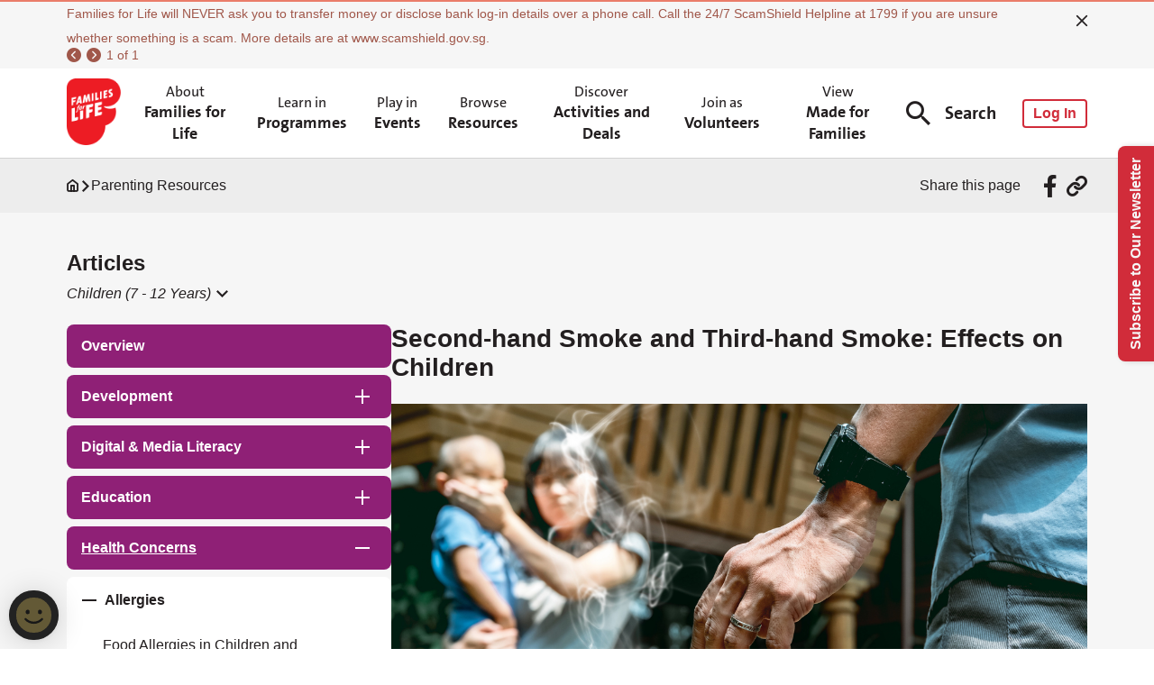

--- FILE ---
content_type: text/html; charset=UTF-8
request_url: https://familiesforlife.sg/pages/FFLPArticle/Children-Health-Concerns-Allergies-Second-hand-smoke-and-third-hand-smoke-ffEects-on-children
body_size: 2887
content:
<!DOCTYPE html>
<!--© 2022-2024, AvePoint, Inc. All rights reserved.-->
<html lang="en" dir="ltr">

<head>
  <title>FFL</title>
  <meta charset="UTF-8" />
  <link rel="shortcut icon" href="/favicon.ico" type="image/x-icon" />
  <!-- <link rel="icon" sizes="any" mask href="/logo.svg" /> -->
  <link rel="apple-touch-icon" href="/apple-touch-icon.png" />
  <meta name="viewport" content="width=device-width, initial-scale=1.0" />
  <title>Second-hand Smoke and Third-hand Smoke: Effects on Children</title>
<meta name="description" content="" />
<meta property="og:title" content="Second-hand Smoke and Third-hand Smoke: Effects on Children" />
<meta property="og:description" content="" />
<meta property="og:image" content="https://familiesforlife.sg/logo.png" />

  <meta name='gtag:profileId' content='G-W066ZS4S9Y' /><script async src="https://www.googletagmanager.com/gtm.js?id=G-W066ZS4S9Y"></script>
  <script src="/gtag.js" type="text/javascript"></script>
  <!-- WOGAA Production --><script async src="https://assets.wogaa.sg/scripts/wogaa.js" crossorigin="anonymous"></script>
  
  <script type="application/ld+json"></script>
  <script type="module" crossorigin src="/assets/index.91ef62e7.js"></script>
  <link rel="modulepreload" href="/assets/axios.1263d4b1.js">
  <link rel="modulepreload" href="/assets/commonmodules.ce4ee89d.js">
  <link rel="modulepreload" href="/assets/vue-router.391a5468.js">
  <link rel="modulepreload" href="/assets/lodash-es.054e4569.js">
  <link rel="modulepreload" href="/assets/element-plus.bc82539d.js">
  <link rel="stylesheet" href="/assets/commonmodules.4b2d1e04.css">
  <link rel="stylesheet" href="/assets/element-plus.1dbafdc3.css">
  <link rel="stylesheet" href="/assets/index.af98f754.css">
</head>

<body>
  <noscript><iframe src="https://www.googletagmanager.com/ns.html?id=G-W066ZS4S9Y" height="0" width="0" style="display:none;visibility:hidden"></iframe></noscript>
  <div id="app">
    <div style="width: 100px; height: 100px; opacity: 0; overflow: hidden;">
      <header>
        <nav>
          <!-- SEO_Header_Place_Holder -->
        </nav>
      </header>
      <div>
        <main><h1>Families For Life | Second-hand Smoke and Third-hand Smoke: Effects on Children</h1>
<div title='paragraph or title webpart'><div class="container"><p style="font-size:large;">​​<img src="/media/getimage?filepath=ViewPage/4445aecd-038c-4e2c-b8db-1919aedb85cc/(39)iStock-1139047870_Second-hand smoke and third-hand smoke_effects on children_c1616e3f-316e-451e-a613-fe39e99d1a71.jpg" alt="(39)iStock-1139047870_Second-hand smoke and third-hand smoke_effects on children" data-id="" data-style="" data-value="" data-filename="" data-selectedurltype="url" data-url=""><br>

    <span style="color:#007c66;"><br></span><strong><span style="color:#007c66;">Second-hand smoke: What is it?</span></strong>
    <br><br>
    Second-hand smoke is made up of:
</p><ul><li><p>
        <span style="font-size:large;">‘mainstream’ smoke, which the smoker breathes out</span>
    </p></li><li><p>
        <span style="font-size:large;">‘sidestream’ smoke, which drifts from the end of a burning cigarette.</span></p></li></ul><p style="font-size:large;">
Second-hand smoke contains toxins that babies and children can breathe in. Children most commonly come into contact with second-hand smoke when their parents, family and family friends smoke.
<br><br>
Breathing in second-hand smoke is sometimes known as passive smoking.

    <br>

    <span style="color:#007c66;"><br></span><strong><span style="color:#007c66;">Third-hand smoke: What is it?</span></strong>
    <br><br>
    Third-hand smoke is what’s left behind when someone has been smoking. Third-hand smoke lands and stays on nearly every surface in the area where someone has been smoking, including on skin, hair, clothing, furniture and flooring.
    <br><br>
This means babies and children are still exposed to the harmful toxins from cigarettes, even after adults have finished their cigarettes.
<br><br>
You can’t get rid of third-hand smoke by airing out rooms, opening windows, using fans or air conditioners, or by confining smoking to certain areas of a home.

    <br>

    <span style="color:#007c66;"><br></span><strong><span style="color:#007c66;">Why second-hand smoke and third-hand smoke are dangerous for children</span></strong>
    <br><br>
    Second-hand smoke and third-hand smoke are dangerous, especially for babies and children.
    <br><br>
This is because babies and children have smaller airways than grown-ups, and their airways are still developing. Also, babies and children have less mature immune systems than grown-ups.
<br><br>
Babies and young children also spend a lot of time on or near the floor and often put their hands and toys into their mouths. This means they can swallow or breathe in toxins from the third-hand smoke on the floor and other surfaces.

    <br>

    <span style="color:#007c66;"><br></span><strong><span style="color:#007c66;">Child health risks linked with passive smoking</span></strong>
    <br><br>
    Children exposed to second-hand smoke are at an increased risk of early death and disease from various causes.
    <br><br>
For example, second-hand smoke can impair a baby’s breathing and heart rate, which can put the baby at a higher risk of sudden unexpected death in infancy (SUDI). If parents smoke during pregnancy and after their baby is born, their baby’s SUDI risk increases. The more second-hand smoke a baby is exposed to, the higher the risk of SUDI.
<br><br>
And if children are exposed to second-hand smoke, they can have swelling and irritation in their airways. They are more likely than other children to develop a range of lung and other health problems. These problems include:
</p><ul><li><p>
        <span style="font-size:large;">asthma</span>
    </p></li><li><p>
        <span style="font-size:large;">bronchiolitis</span>
    </p></li><li><p>
        <span style="font-size:large;">bronchitis</span>
    </p></li><li><p>
        <span style="font-size:large;">childhood cancers, including leukaemia</span>
    </p></li><li><p>
        <span style="font-size:large;">croup</span>
    </p></li><li><p>
        <span style="font-size:large;">ear infections</span>
    </p></li><li><p>
        <span style="font-size:large;">meningococcal disease, including meningitis and septicaemia</span>
    </p></li><li><p>
        <span style="font-size:large;">pneumonia</span>
    </p></li><li><p>
        <span style="font-size:large;">tonsillitis.</span>
    </p></li></ul><p style="font-size:large;">
Exposure to second-hand smoke and third-hand smoke can affect a child’s developing brain because the brain is very sensitive to even very small amounts of toxins.
<br><br>
Children with existing lung and other health problems are at an even greater risk from second-hand smoke and third-hand smoke.
<br><br>
Children who live in a household where one or more adults smoke need to go to the doctor more often. The chance that they’ll take up smoking in adolescence doubles.

    <br>

    <span style="color:#007c66;"><br></span><strong><span style="color:#007c66;">Protecting children from second-hand smoke and third-hand smoke</span></strong>
    <br><br>
    The most important way to protect your child from second-hand and third-hand smoke is to quit smoking and to support other adults in your child’s life to quit.
    <br><br>
This reduces your child’s exposure to second-hand and third-hand smoke. It also gives your child positive non-smoking role models.
<br><br>
If you’re not quite ready to quit, or if someone else in your home smokes, there are still things you can do to reduce your child’s exposure to the smoke.
<br><br>
One of the most important things you can do is to make sure no-one smokes near your child in your house or car. This means you’ll have to smoke away from your child, and that you’ll need to ask other family members, friends, carers and visitors to do the same. Also make sure no-one ever smokes in an enclosed area near your child.<br><br>
You might need to explain to friends and family that simply blowing smoke away from your child doesn’t protect your child from the harmful effects of smoke. You could say that you’re keen to keep your child healthy by minimising their exposure to smoke.<br><br>
When visiting friends or leaving children in the care of someone else, try to make sure the environment is free of smoke.<br><br>
Never smoke in a car that carries children. Opening the car window isn’t enough to stop smoke affecting children<br><br>
The only way to protect children from third-hand smoke is to have a smoke-free home and car.

    <br>

    <span style="color:#007c66;"><br></span><strong><span style="color:#007c66;">Getting help to quit smoking</span></strong>
    <br><br>
    If you need more advice about quitting smoking or the effects that smoking has on your child, there are services, support and resources available. You can start by talking to your General Practitioner or another health professional, or by calling QuitLine or visit <a href="https://www.healthhub.sg/programmes/88/IQuit">I Quit</a> for free advice and tips.
​</p><p style="font-size:large;"></p><p style="font-size:large;">
© raisingchildren.net.au, translated and adapted with permission</p></div></div>
</main>

      </div>
      <footer>
        <!-- SEO_Footer_Place_Holder -->
      </footer>
    </div>
  </div>
  <input type="text" value="" id="Camps_UserTracking_Referer" hidden
    aria-hidden="true" title="User Tracking Referer" />
  <input type="text" value="2f22df12-20d3-4ef1-b5e5-6d3e83b8dc10" id="Camps_UserTracking_Signature" hidden
    aria-hidden="true" title="User Tracking Signature" />
  <input type="text" id="camps_clipboard_input" style="display: none;" aria-hidden="true" title="Clipboard Input" />
  
<script type="text/javascript" src="/_Incapsula_Resource?SWJIYLWA=719d34d31c8e3a6e6fffd425f7e032f3&ns=2&cb=216636101" async></script></body>

</html>

--- FILE ---
content_type: text/html; charset=utf-8
request_url: https://familiesforlife.sg/pages/renderpartial
body_size: -1205
content:

<input name="__RequestVerificationToken" type="hidden" value="CfDJ8AHfF-nYNuNGnwo0t_6hqDZXY-rMCBz9g_ghJSobodQ_xquCSu1Ve3AtxMDj7LpCnEfb_QsrSeEvNs6HcUWxkM0er3CjHx9_kC7XqhnO8CSrTaL1zSlNI73BRhbHjgJ6pTAJXiuDGYLz1n5HrXvQeSM" />

--- FILE ---
content_type: text/css
request_url: https://familiesforlife.sg/assets/index.af98f754.css
body_size: 17288
content:
.camps-maintenance-wrap[data-v-683c77bc]{position:relative;border-top:2px solid var(--camps-maintenance-border-color);font-size:14px;line-height:27px;color:var(--camps-maintenance-color);background-color:var(--bg-color)}.camps-maintenance-wrap[data-type=Information][data-v-683c77bc]{--camps-maintenance-border-color: #7B9FF9;--camps-maintenance-color: #5973B4}.camps-maintenance-wrap[data-type=Alert][data-v-683c77bc]{--camps-maintenance-border-color: #FCAF17;--camps-maintenance-color: #A1700E}.camps-maintenance-wrap[data-type=Warning][data-v-683c77bc]{--camps-maintenance-border-color: #EA7D6A;--camps-maintenance-color: #A0574A}@media only screen and (max-width: 820px){.camps-maintenance-wrap[data-v-683c77bc]{border-top-width:.25rem;font-size:.875rem;line-height:1.25rem;background-color:#f5f5f5}}.camps-maintenance-wrap .camps-common-container[data-v-683c77bc]{padding:4px 121px 7px 74px}@media only screen and (max-width: 820px){.camps-maintenance-wrap .camps-common-container[data-v-683c77bc]{padding:.75rem 2.5625rem .75rem 1rem}}.camps-maintenance-close[data-v-683c77bc]{position:absolute;top:.4375rem;right:66px;font-size:28px;color:var(--base-text-color);cursor:pointer;padding:0;border:none;background-color:transparent;height:28px}@media only screen and (max-width: 820px){.camps-maintenance-close[data-v-683c77bc]{top:.25rem;right:.3125rem;bottom:auto;font-size:2rem}}.camps-maintenance-content[data-v-683c77bc]{margin:-4.5px 0;border-radius:0;word-break:break-word}@media only screen and (max-width: 820px){.camps-maintenance-content[data-v-683c77bc]{margin:0}}.camps-maintenance-pager[data-v-683c77bc]{margin-top:2px;height:16px}@media only screen and (max-width: 820px){.camps-maintenance-pager[data-v-683c77bc]{margin-top:.4375rem;height:1.25rem;font-size:.875rem}}.camps-maintenance-pager .el-button[data-v-683c77bc]{width:16px;height:16px;padding:0;border:none;background-color:transparent;margin:0 5.8px 0 0}@media only screen and (max-width: 820px){.camps-maintenance-pager .el-button[data-v-683c77bc]{width:1.25rem;height:1.25rem;margin-right:.70625rem}.camps-maintenance-pager .el-button[data-v-683c77bc]:last-child{margin-right:.7875rem}}.camps-maintenance-pager .el-icon[data-v-683c77bc]{font-size:16px;color:var(--camps-maintenance-color);cursor:pointer}@media only screen and (max-width: 820px){.camps-maintenance-pager .el-icon[data-v-683c77bc]{font-size:1.25rem}}.camps-hamburger-top-menu[data-v-04d8cc50]{padding:24px;border-bottom:1px solid rgba(112,112,112,.2);font-size:1rem;color:#231f20;cursor:pointer}.camps-hamburger-top-menu.expanded[data-v-04d8cc50]{padding-bottom:0;background-color:#f6edf4}.camps-hamburger-top-menu.expanded .top-menu-name[data-v-04d8cc50]{color:var(--base-purple)}.camps-hamburger-top-menu>.camps-flex-center[data-v-04d8cc50]{justify-content:space-between}.camps-hamburger-top-menu .top-menu-name[data-v-04d8cc50]{font-size:1rem;line-height:1rem;word-break:break-all}.camps-hamburger-top-menu .el-icon[data-v-04d8cc50]{font-size:.875rem;color:#231f20}.camps-hamburger-secondary-menu[data-v-04d8cc50]{box-sizing:border-box;font-size:1rem;line-height:1.3125rem;transition:left .3s;overflow-y:auto}.camps-hamburger-secondary-menu-container[data-v-04d8cc50]{width:100%;padding:8px 8px 17px}.camps-hamburger-secondary-menu-container .top-menu-title[data-v-04d8cc50]{position:relative;padding-left:4.625rem}.camps-hamburger-secondary-menu-container .top-menu-title .el-icon[data-v-04d8cc50]{position:absolute;top:0;bottom:0;left:1.9375rem;margin:auto;cursor:pointer}.camps-hamburger-secondary-menu-container .top-menu-title .el-link[data-v-04d8cc50]{font-size:1rem;color:#231f20}.camps-hamburger-secondary-menu.open[data-v-04d8cc50]{left:0}.camps-hamburger-secondary-menu .back-icon[data-v-04d8cc50]{margin-right:1.875rem;transform:rotate(180deg);font-size:.875rem}.camps-hamburger-secondary-menu-container .camps-hamburger-secondary-menu-item[data-v-04d8cc50]{margin-top:8px;height:40px;padding-top:12px;padding-bottom:11px;box-sizing:border-box;line-height:17px}.camps-hamburger-secondary-menu-container .camps-hamburger-secondary-menu-item[data-v-04d8cc50] .el-link{--el-link-font-weight: 400;font-size:1rem;color:#231f20}.plus-minus[data-v-04d8cc50]{width:14px;height:14px;position:relative}.plus-minus[data-v-04d8cc50]:before,.plus-minus[data-v-04d8cc50]:after{content:"";width:100%;height:2px;background-color:#231f20;position:absolute;top:calc(50% - 1px)}.plus-minus[data-v-04d8cc50]:after{transform:rotate(90deg);transition:transform .3s}.plus-minus.expanded[data-v-04d8cc50]:after{transform:rotate(180deg)}.plus-minus.expanded[data-v-04d8cc50]:before,.plus-minus.expanded[data-v-04d8cc50]:after{background-color:var(--base-purple)}p[data-v-7e68ae77]{font-size:16px;line-height:22px}.camps-session-footer[data-v-7e68ae77]{display:flex;justify-content:flex-end}@media only screen and (max-width: 820px){.camps-session-footer[data-v-7e68ae77]{padding-top:36px}}.session-dialog .el-dialog__header{line-height:32px}.session-dialog .el-dialog__body{min-height:auto!important}.session-dialog .el-dialog__footer{padding:60px 32px 32px!important}ul[data-v-461230ee],li[data-v-461230ee]{list-style-type:none}@media only screen and (max-width: 1050px){.skeleton-mobile[data-v-461230ee]{display:flex}}.camps-nav-level2-item .el-link[data-v-461230ee]:hover{text-decoration:underline}.camps-header-slide[data-v-461230ee]{position:relative;background-color:var(--el-color-white);border-bottom:1px solid rgba(112,112,112,.3058823529)}.camps-header-slide h3[data-v-461230ee],.camps-header-slide .el-link[data-v-461230ee]{font-size:18px;text-align:center}.camps-header-slide h3[data-v-461230ee]:hover,.camps-header-slide .el-link[data-v-461230ee]:hover{color:var(--base-text-color)}.camps-header-slide h3[data-v-461230ee]:focus-visible,.camps-header-slide .el-link[data-v-461230ee]:focus-visible{outline:auto}.camps-header-slide .menu-link[data-v-461230ee]{align-items:flex-start;line-height:20px;word-break:break-word;text-align:left}.camps-header-slide .menu-link[data-v-461230ee]:focus-visible{color:var(--el-link-hover-text-color)}.camps-header-slide .camps-nav-item[data-v-461230ee]{flex-direction:column;justify-content:center;color:var(--base-text-color)!important}.camps-header-slide .camps-nav-item .upper-name[data-v-461230ee]{font-size:16px;font-family:TheSansC4s-Regular,sans-serif}.camps-header-slide .search-input[data-v-461230ee]{height:40px}.camps-header-slide .search-input[data-v-461230ee] .el-input__wrapper{--el-input-border-color: #231F20;padding:0 0 0 22px;border-radius:8px;font-size:16px}@media only screen and (max-width: 1050px){.camps-header-slide .search-input[data-v-461230ee] .el-input__wrapper{padding:0 0 0 1.25rem;border-radius:.5625rem;font-size:16px;background-color:transparent}}.camps-header-slide .search-input[data-v-461230ee] .el-input__wrapper.is-focus,.camps-header-slide .search-input[data-v-461230ee] .el-input__wrapper:hover{box-shadow:0 0 0 2px var(--base-purple) inset;border:0}.camps-header-slide .search-input-button[data-v-461230ee]{width:133px;height:40px;border-radius:0 8px 8px 0;font-size:16px;font-weight:600;color:#f6f6f6;background-color:#d12c3a}.camps-header-slide .search-input-wrap[data-v-461230ee]{position:absolute;top:100%;left:0;z-index:10;width:100%;height:88px;box-sizing:border-box;background-color:#fff;border-top:1px solid rgba(112,112,112,.3058823529)}.camps-header-slide .search-input-wrap .camps-common-container[data-v-461230ee]{width:100%}@media only screen and (max-width: 1050px){.camps-header-slide .search-input-wrap[data-v-461230ee]{display:none}}.camps-logo[data-v-461230ee]{height:74px;margin:0 7px 0 0}@media only screen and (max-width: 1050px){.camps-logo[data-v-461230ee]{height:3.5rem;margin:0 0 0 2px}}.camps-nav[data-v-461230ee]{position:static}@media only screen and (max-width: 1050px){.camps-nav[data-v-461230ee]{height:4.75rem;padding:0 1.375rem 0 1.125rem;justify-content:space-between}.camps-nav .camps-nav-list li[data-v-461230ee]{padding:0 .625rem}}.camps-nav-list[data-v-461230ee]{flex:1;height:99px;padding:0;overflow:hidden}@media only screen and (max-width: 1050px){.camps-nav-list[data-v-461230ee]{display:none}}.camps-nav-list li[data-v-461230ee]{padding:0 15px;margin-top:19px}.camps-nav-list li[data-v-461230ee]:hover{background-color:#f6edf4;border-radius:8px 8px 0 0;color:var(--base-text-color)}.camps-nav-list li.active .camps-nav-expand[data-v-461230ee]{background-color:#f6edf4;display:block;border-top:0px}.camps-nav-list li.active .camps-nav-expand[data-v-461230ee]:after{content:"";width:100%;height:24px;position:absolute;bottom:-24px;background:linear-gradient(180deg,rgba(0,0,0,.12) 0%,rgba(0,0,0,0) 100%)}.camps-nav-expand[data-v-461230ee]{display:none;position:absolute;top:100%;left:0;width:100%;padding:24px 0;z-index:2099;box-sizing:border-box;background-color:#f8f8f8e6;border-top:1px solid rgba(112,112,112,.3058823529)}.camps-nav-expand.after-search[data-v-461230ee]{top:calc(100% + 88px)}.camps-nav .camps-search-button[data-v-461230ee]{font-size:20px;color:var(--base-text-color);padding:5px;background:none;border:none;cursor:pointer}.camps-nav .camps-search-button[data-v-461230ee]:hover,.camps-nav .camps-search-button.active[data-v-461230ee]{color:var(--el-color-primary)}.camps-nav .camps-search-button .icon-ffl-search[data-v-461230ee]{font-size:27px;margin-right:16px;vertical-align:bottom}@media only screen and (max-width: 1050px){.camps-nav .camps-search-button[data-v-461230ee]{display:none}}.camps-nav .camps-avater-box[data-v-461230ee]{position:relative}.camps-nav .camps-avater-box .camps-avater-button[data-v-461230ee]{cursor:pointer;font-size:40px;margin-left:24px}@media only screen and (max-width: 1050px){.camps-nav .camps-avater-box .camps-avater-button[data-v-461230ee]{margin-left:0;margin-right:24px}}.camps-nav .camps-avater-box .camps-avater-button .icon-ffl-default-user[data-v-461230ee]{color:#a8a8a8;font-size:40px}.camps-nav .camps-avater-box .camps-avater-menu[data-v-461230ee]{position:absolute;z-index:2101;border:1px solid rgb(33,31,32);min-width:220px;border-radius:8px;background-color:#fff;right:0;display:none}.camps-nav .camps-avater-box .camps-avater-menu.active[data-v-461230ee]{display:block;padding:0}.camps-nav .camps-avater-box .camps-avater-menu li[data-v-461230ee]{display:flex;align-items:center;white-space:nowrap;list-style:none;line-height:22px;padding:6px 12px;margin:0;font-size:16px;color:#211f20;cursor:pointer;outline:0}.camps-nav .camps-nav-expandlt[data-v-461230ee]{width:449px;flex-shrink:0;font-weight:400}.camps-nav .camps-nav-expandlt .el-image[data-v-461230ee]{width:100%;height:224px;margin-top:16px;border-radius:8px;cursor:pointer}.camps-nav .camps-nav-expandlt h3[data-v-461230ee]{font-size:18px;line-height:24px;margin-bottom:10px;text-align:left}.camps-nav .camps-nav-expandlt p[data-v-461230ee]{margin-top:-1px;font-size:16px;line-height:24px;font-family:Arial,sans-serif;cursor:pointer}.camps-nav .camps-nav-expandrt[data-v-461230ee]{flex:1;padding-right:62px}.camps-nav .camps-nav-expandrt.sub-1[data-v-461230ee]{grid-template-columns:repeat(1,1fr)}.camps-nav .camps-nav-expandrt.sub-2[data-v-461230ee]{grid-template-columns:repeat(2,1fr)}.camps-nav .camps-nav-expandrt.sub-3[data-v-461230ee]{grid-template-columns:repeat(3,1fr)}.camps-nav .camps-nav-expandrt .camps-nav-level2[data-v-461230ee]{display:flex;flex-wrap:wrap;gap:32px 24px}.camps-nav .camps-nav-expandrt .camps-nav-level2-item[data-v-461230ee]{width:calc(50% - 12px)}.camps-nav .el-divider[data-v-461230ee]{margin:0 62px 0 63px;flex-shrink:0;height:auto}.camps-nav .hamburger-icon[data-v-461230ee]{display:none;font-size:1.6875rem;align-items:center}@media only screen and (max-width: 1050px){.camps-nav .hamburger-icon[data-v-461230ee]{display:flex;color:#231f20}}.camps-nav .hamburger-icon .icon-ffl-search[data-v-461230ee]{font-size:1.6875rem;margin-right:24px}.camps-nav .hamburger-icon .menu[data-v-461230ee]{font-size:20px;transform:scaleX(1.75)}.camps-nav .hamburger-icon .el-icon[data-v-461230ee]{cursor:pointer;color:#231f20}[data-v-461230ee] .el-drawer__body{padding:12px 0;display:flex;flex-direction:column}.mobile-nav-item-style[data-v-461230ee]{display:flex;align-items:center}.sign-in-btn[data-v-461230ee]{margin-left:24px;border-radius:4px;border:2px solid #D12C3A;color:var(--el-color-primary);font-size:16px;font-weight:700;width:72px}@media only screen and (max-width: 1050px){.sign-in-btn[data-v-461230ee]{margin-left:0;margin-right:16px}}.camps-hamburger-menu-header[data-v-461230ee]{display:flex;align-items:center;justify-content:space-between;font-size:16px;color:var(--el-text-color-regular);padding:0 24px}.camps-hamburger-menu-header .bi-x-lg[data-v-461230ee]{font-size:1.9375rem;cursor:pointer}.camps-mobile-search-wrap[data-v-461230ee]{position:relative;margin:16px 24px 24px;overflow:hidden}.camps-mobile-search-wrap[data-v-461230ee] .el-input__wrapper{padding:0;border:.0625rem solid #231F20;border-radius:.5625rem;box-shadow:none;font-size:16px}.camps-mobile-search-wrap .el-button[data-v-461230ee]{flex-shrink:0;font-weight:400;width:40px;height:40px;margin-right:-.0625rem;border-radius:0 8px 8px 0;cursor:pointer}.camps-mobile-search-wrap .icon-ffl-search[data-v-461230ee]{font-size:1.1875rem}.camps-hamburger-menu-list[data-v-461230ee]{padding:0;border-top:.0625rem solid rgba(112,112,112,.2);flex:1;overflow-x:hidden;overflow-y:auto}.camps-hamburger-menu-list.locking[data-v-461230ee]{overflow:hidden}[data-v-461230ee] .camps-hamburger-menu-drawer .el-drawer{background-color:#fff}.skip-to-content-link[data-v-461230ee]{text-decoration:none;color:#f6f6f6;background-color:#d12c3a;width:150px;height:44px;border-radius:8px;display:inline-flex;justify-content:center;align-items:center;position:absolute;top:10px;left:50%;margin-left:-75px;opacity:0;transition:transform .2s,opacity .2s;transform:translateY(-100%);z-index:1000000}.skip-to-content-link[data-v-461230ee]:focus-visible{transform:translateY(0);opacity:1}.user-info[data-v-461230ee]{width:100%;padding:16px 12px 18px 0;align-items:center;justify-content:flex-start;display:flex;box-sizing:border-box;border-bottom:1px solid #EBEBEB}.user-info-avator[data-v-461230ee]{margin-right:8px}.user-info-name[data-v-461230ee]{color:#231f20;font-size:14px;font-weight:700}.user-info-code[data-v-461230ee]{color:#231f20;font-size:14px}.user-info .icon-ffl-default-user[data-v-461230ee]{color:#a8a8a8;font-size:40px}.link-title{margin-top:-19px}.link-title .el-link__inner{display:flex;flex-direction:column}.cursor-default{cursor:default!important}.camps-footer[data-v-a25985c0]{background-color:#f6f6f6}.camps-footer .left-content[data-v-a25985c0]{flex:1}.camps-footer .el-link[data-v-a25985c0]{font-size:16px;line-height:1.125}.camps-footer .el-link[data-v-a25985c0]:focus-visible{outline:auto}.camps-footer .el-link.font-sans-bold[data-v-a25985c0]{font-size:20px}@media only screen and (max-width: 1040px){.camps-footer .el-link[data-v-a25985c0]{line-height:1.125rem}}.camps-footer-link-wrap[data-v-a25985c0]{flex-shrink:0;display:grid;grid-template-columns:repeat(4,1fr);column-gap:24px;row-gap:32px}@media only screen and (max-width: 1040px){.camps-footer-link-wrap[data-v-a25985c0]{grid-template-columns:repeat(2,1fr);column-gap:1.875rem;row-gap:.375rem}}.camps-footer-content[data-v-a25985c0]{margin:0 auto;padding:32px 0 61px;justify-content:space-between;align-items:flex-start;font-size:20px}@media only screen and (max-width: 1040px){.camps-footer-content[data-v-a25985c0]{padding:1.875rem 2.1875rem 1.9375rem;flex-direction:column}.camps-footer-content>.camps-flex[data-v-a25985c0]{flex-direction:column;align-items:flex-start}.camps-footer-content>.camps-flex>.camps-flex[data-v-a25985c0]{flex-wrap:wrap}}@media only screen and (max-width: 1040px) and (max-width: 1040px){.camps-footer-content>.camps-flex>.camps-flex .camps-footer-link[data-v-a25985c0]{display:flex;flex-direction:column}}.camps-footer-content .camps-footer-title[data-v-a25985c0]{min-height:20px;line-height:1em;color:#231f20;word-break:break-word;margin-top:24px!important}@media only screen and (max-width: 1040px){.camps-footer-content .camps-footer-title[data-v-a25985c0]{min-height:1.25rem;margin-top:1.875rem!important}}.camps-footer-content .camps-footer-title.no-link[data-v-a25985c0]{cursor:default}.camps-footer-item[data-v-a25985c0]{width:123px;margin-right:67px;flex:0;box-sizing:border-box}.camps-footer-item .el-link[data-v-a25985c0]{width:123px;margin-top:24px;justify-content:flex-start;word-break:break-word;vertical-align:top}.camps-footer-item .el-link.no-link[data-v-a25985c0]{cursor:default}@media only screen and (max-width: 1040px){.camps-footer-item[data-v-a25985c0]{margin-right:0;width:8.375rem;min-width:auto;flex:none}.camps-footer-item[data-v-a25985c0] .el-link__inner{width:7.9375rem;justify-content:flex-start}.camps-footer-item[data-v-a25985c0]:nth-child(2){margin-right:0}.camps-footer-item:nth-child(3) .el-link[data-v-a25985c0]{width:8.375rem}.camps-footer-item .el-link[data-v-a25985c0]{width:auto;font-size:1rem;line-height:1.125rem;margin-top:1.5rem}}.camps-footer[data-v-a25985c0]:before{content:"";display:block;width:100%;height:20px;background-image:linear-gradient(to right,#ed1c24 20%,transparent 20%,#0089cf 20%,#0089cf 40%,transparent 40%,#00b7bd 40%,#00b7bd 60%,transparent 60%,#fcaf17 60%,#fcaf17 80%,transparent 80%,#0db14b 80%)}@media only screen and (max-width: 1040px){.camps-footer[data-v-a25985c0]:before{height:1.25rem}}.camps-logo[data-v-a25985c0]{margin-right:53px}.camps-logo-image[data-v-a25985c0]{height:60px}@media only screen and (max-width: 1040px){.camps-logo[data-v-a25985c0]{margin:0 0 .1875rem}.camps-logo-image[data-v-a25985c0]{height:5.625rem}}.camps-follow-us[data-v-a25985c0]{flex-shrink:0;display:flex;align-items:center}@media only screen and (max-width: 1040px){.camps-follow-us[data-v-a25985c0]{margin-top:1.25rem}}.camps-follow-us .instagram[data-v-a25985c0]{margin-left:20px}@media only screen and (max-width: 1040px){.camps-follow-us .instagram[data-v-a25985c0]{margin-left:1.25rem}}.camps-follow-us .el-icon[data-v-a25985c0]{color:var(--el-color-black);cursor:pointer}.camps-follow-us .el-icon.icon-ffl-facebook[data-v-a25985c0]{font-size:36px;margin-top:-4px}@media only screen and (max-width: 1040px){.camps-follow-us .el-icon.icon-ffl-facebook[data-v-a25985c0]{font-size:2.25rem;margin:0 0 0 -.5rem}}.camps-follow-us .el-icon.bi-instagram[data-v-a25985c0]{font-size:31px}@media only screen and (max-width: 1040px){.camps-follow-us .el-icon.bi-instagram[data-v-a25985c0]{font-size:1.9375rem}}.camps-footer-terms[data-v-a25985c0]{padding:25px 0 12px}@media only screen and (max-width: 1040px){.camps-footer-terms[data-v-a25985c0]{flex-direction:column;padding:1.375rem 0 .5rem 2.1875rem}.camps-footer-terms .camps-footer-terms-link[data-v-a25985c0]{display:flex;flex-direction:column;align-items:flex-start}.camps-footer-terms .camps-footer-terms-link .el-link[data-v-a25985c0]{margin-bottom:1rem}.camps-footer-terms .camps-footer-terms-link .el-link[data-v-a25985c0]:last-child{margin-bottom:0}}.camps-footer-terms .el-link[data-v-a25985c0]{margin-right:40px;font-size:14px}@media only screen and (max-width: 1040px){.camps-footer-terms .el-link[data-v-a25985c0]{font-size:1rem;line-height:1.125rem}}.camps-footer-terms .el-link svg[data-v-a25985c0],.camps-footer-terms .el-link .el-icon[data-v-a25985c0]{width:12px;margin:-2px 0 0 8px;height:12px}.camps-rights[data-v-a25985c0]{font-size:14px}@media only screen and (max-width: 1040px){.camps-rights[data-v-a25985c0]{margin-top:1.5rem;font-size:1rem}}.camps-footer-browsers[data-v-a25985c0]{font-size:14px;color:#707070;margin-bottom:0;padding-bottom:17px;text-align:right}@media only screen and (max-width: 1040px){.camps-footer-browsers[data-v-a25985c0]{padding-left:34px;padding-right:32px;padding-bottom:116px;text-align:left}}.camps-divider[data-v-a25985c0]{margin:0;border-top:.0625rem solid var(--base-text-color)}@media only screen and (max-width: 1040px){.camps-common-container[data-v-a25985c0]{padding:0}}.camps-render-container[data-v-1fa8bf86]{height:100vh}.camps-render-container .el-footer[data-v-1fa8bf86]{--el-footer-height: auto;--el-footer-padding: 0 0}.camps-render-container .el-header[data-v-1fa8bf86]{--el-header-height: auto;--el-header-padding: 0 0}.camps-render-container .skeleton-wrap[data-v-1fa8bf86]{padding-top:60px;padding-bottom:40px}.icon-ffl{font-family:icon-ffl,sans-serif!important;font-size:16px;font-style:normal;-webkit-font-smoothing:antialiased;-moz-osx-font-smoothing:grayscale}.icon-ffl-link:before{content:"\e62e"}.icon-ffl-left-arrow-bold:before{content:"\e629"}.icon-ffl-double-left-arrow-bold:before{content:"\e622"}.icon-ffl-time:before{content:"\e627"}.icon-ffl-time2:before{content:"\e604"}.icon-ffl-date:before{content:"\e626"}.icon-ffl-download:before{content:"\e62b"}.icon-ffl-x-circle:before{content:"\e625"}.icon-ffl-arrow-down-light:before{content:"\e623"}.icon-ffl-filter:before{content:"\e62c"}.icon-ffl-top:before{content:"\e69c"}.icon-ffl-arrow-right-dark-circle:before{content:"\e621"}.icon-ffl-arrow-left-dark-circle:before{content:"\e620"}.icon-ffl-arrow-right:before{content:"\e61d"}.icon-ffl-arrow-down:before{content:"\e628"}.icon-ffl-search:before{content:"\e618"}.icon-ffl-location:before{content:"\e619"}.icon-ffl-facebook:before{content:"\e61a"}.icon-ffl-ticket:before{content:"\e62a"}.icon-ffl-home:before{content:"\e62d"}.icon-ffl-articles:before{content:"\e601"}.icon-ffl-events:before{content:"\e602"}.icon-ffl-programmes:before{content:"\e603"}.icon-ffl-a-Iconmaterial-access-time:before{content:"\e604"}.icon-ffl-Icon-close:before{content:"\e606"}.icon-ffl-info:before{content:"\e605"}.icon-ffl-external-link:before{content:"\e607"}.icon-ffl-circle-arrow-right:before{content:"\e608"}.icon-ffl-circle-arrow-left:before{content:"\e609"}.icon-ffl-download1:before{content:"\e60a"}.icon-ffl-trash:before{content:"\e60b"}.icon-ffl-false:before{content:"\e60c"}.icon-ffl-true:before{content:"\e60d"}.icon-ffl-lock:before{content:"\e60e"}.icon-ffl-check:before{content:"\e611"}.icon-ffl-default-user:before{content:"\e613"}.icon-ffl-edit:before{content:"\e614"}.icon-ffl-xmark:before{content:"\e615"}.icon-ffl-activity:before{content:"\e61c"}.icon-ffl-article:before{content:"\e61e"}.icon-ffl-newsletter:before{content:"\e61f"}.icon-ffl-volunteer-story:before{content:"\e624"}.icon-ffl-programme:before{content:"\e625"}.icon-ffl-event:before{content:"\e62f"}.icon-ffl-quiz:before{content:"\e616"}.icon-ffl-sms:before{content:"\e617"}.icon-ffl-elearning:before{content:"\e61b"}.icon-camps{font-family:icon-camps,sans-serif!important;font-size:16px;font-style:normal;-webkit-font-smoothing:antialiased;-moz-osx-font-smoothing:grayscale}.camps-publish:before{content:"\e9b4"}.camps-un-publish:before{content:"\e9b3"}.camps-desk-reservation:before{content:"\e9b2"}.camps-filter:before{content:"\e9b0"}.camps-filtered:before{content:"\e9b1"}.camps-version-history:before{content:"\e9ab"}.camps-restore:before{content:"\e9ac"}.camps-pc:before{content:"\e9a8"}.camps-phone:before{content:"\e9a9"}.camps-tablet:before{content:"\e9aa"}.camps-save-and-generate-thumbnail-a:before{content:"\e9a7"}.camps-share-a:before{content:"\e9a3"}.camps-rename-a:before{content:"\e9a4"}.camps-discard-a:before{content:"\e9a5"}.camps-undeploy:before{content:"\e9a6"}.camps-deploy:before{content:"\e9a2"}.camps-upgrade:before{content:"\e9a0"}.camps-tile:before{content:"\e99e"}.camps-list:before{content:"\e99f"}.camps-manageusers1:before{content:"\e993"}.camps-account:before{content:"\e994"}.camps-basicinfo:before{content:"\e995"}.camps-header:before{content:"\e996"}.camps-layout:before{content:"\e997"}.camps-manageusers:before{content:"\e998"}.camps-navigation:before{content:"\e999"}.camps-refresh:before{content:"\e99a"}.camps-theme:before{content:"\e99b"}.camps-usage:before{content:"\e99c"}.camps-visits:before{content:"\e99d"}.camps-retry:before{content:"\e992"}.camps-collapse:before{content:"\e991"}.camps-arrow-left:before{content:"\e98e"}.camps-expand:before{content:"\e98f"}.camps-view:before{content:"\e990"}.camps-template-a:before{content:"\e98b"}.camps-stop-a:before{content:"\e98c"}.camps-complete-a:before{content:"\e98d"}.camps-users-a:before{content:"\e981"}.camps-custom-event-a:before{content:"\e97a"}.camps-dragable-a:before{content:"\e97b"}.camps-make-sublink-a:before{content:"\e97c"}.camps-move-down-a:before{content:"\e97d"}.camps-move-up-a:before{content:"\e97e"}.camps-page-view-a:before{content:"\e97f"}.camps-sessions-a:before{content:"\e980"}.camps-code-a:before{content:"\e94f"}.camps-send-a:before{content:"\e950"}.camps-add-a:before{content:"\e951"}.camps-facebook-as:before{content:"\e959"}.camps-google-plus-as:before{content:"\e96a"}.camps-microsoft-account-as:before{content:"\e96b"}.camps-openid-as:before{content:"\e96c"}.camps-pinterest-as:before{content:"\e96d"}.camps-placeholder-a:before{content:"\e96e"}.camps-tumblr-as:before{content:"\e96f"}.camps-twitter-as:before{content:"\e970"}.camps-arrow-down-as:before{content:"\e900"}.camps-arrow-right-as:before{content:"\e901"}.camps-arrow-up-as:before{content:"\e902"}.camps-button-a:before{content:"\e903"}.camps-calendar-a:before{content:"\e904"}.camps-crm-data-grid-a:before{content:"\e905"}.camps-crm-date-time-a:before{content:"\e906"}.camps-crm-document-a:before{content:"\e907"}.camps-crm-form-a:before{content:"\e908"}.camps-crm-lookup-a:before{content:"\e909"}.camps-crm-pick-list-a:before{content:"\e90a"}.camps-crm-text-field-a:before{content:"\e90b"}.camps-disk-a:before{content:"\e90c"}.camps-div-1-a:before{content:"\e90d"}.camps-div-2-a:before{content:"\e90e"}.camps-div-3-a:before{content:"\e90f"}.camps-div-4-a:before{content:"\e910"}.camps-edit-a:before{content:"\e911"}.camps-file-a:before{content:"\e912"}.camps-grid-a:before{content:"\e913"}.camps-image-a:before{content:"\e914"}.camps-in-progress-a:before{content:"\e915"}.camps-link-a:before{content:"\e916"}.camps-menu-a:before{content:"\e917"}.camps-more-a:before{content:"\e918"}.camps-paragraph-a:before{content:"\e919"}.camps-plus-a:before{content:"\e91a"}.camps-preview-a:before{content:"\e91b"}.camps-publish-a2:before{content:"\e91c"}.camps-remove-a:before{content:"\e91d"}.camps-save-a:before{content:"\e91e"}.camps-settings-a:before{content:"\e91f"}.camps-title-a:before{content:"\e920"}.camps-triangle-down-as:before{content:"\e921"}.camps-triangle-right-as:before{content:"\e922"}.camps-active-a:before{content:"\e942"}.camps-arrow-down-a:before{content:"\e943"}.camps-arrow-left-as:before{content:"\e944"}.camps-arrow-up-a:before{content:"\e945"}.camps-category-management-a:before{content:"\e946"}.camps-clear-a:before{content:"\e947"}.camps-clock-a:before{content:"\e948"}.camps-collapse-as:before{content:"\e949"}.camps-columns-a:before{content:"\e94a"}.camps-crosshairs-a:before{content:"\e94b"}.camps-database-a:before{content:"\e94c"}.camps-expand-a:before{content:"\e94d"}.camps-export-a:before{content:"\e94e"}.camps-import-a:before{content:"\e952"}.camps-inactive-a:before{content:"\e953"}.camps-lock-a:before{content:"\e954"}.camps-logout-a:before{content:"\e955"}.camps-mapping-a:before{content:"\e956"}.camps-redo-a:before{content:"\e95a"}.camps-refresh-a:before{content:"\e95b"}.camps-remove-item-a:before{content:"\e95c"}.camps-round-error-a:before{content:"\e95d"}.camps-round-finish-a:before{content:"\e95e"}.camps-round-info-a:before{content:"\e95f"}.camps-tag-management-a:before{content:"\e960"}.camps-triangle-left-as:before{content:"\e961"}.camps-triangle-up-as:before{content:"\e962"}.camps-undo-a:before{content:"\e964"}.camps-unpublish-a:before{content:"\e965"}.camps-user-a:before{content:"\e966"}.camps-warning-a:before{content:"\e967"}.camps-zoom-in-a:before{content:"\e968"}.camps-zoom-out-a:before{content:"\e969"}.camps-star:before{content:"\e9a1"}.camps-extension:before{content:"\e9ad"}.camps-layout1:before{content:"\e9ae"}.camps-basic-information:before{content:"\e9af"}.camps-more-action-b:before{content:"\e982"}.camps-store-b:before{content:"\e957"}.camps-all-sites-bs:before{content:"\e923"}.camps-auditor-bs:before{content:"\e924"}.camps-cancel-bs:before{content:"\e925"}.camps-company-info-bs:before{content:"\e926"}.camps-connector-bs:before{content:"\e927"}.camps-country-state-bs:before{content:"\e928"}.camps-email-settings-bs:before{content:"\e929"}.camps-help-bs:before{content:"\e92a"}.camps-home-bs:before{content:"\e92b"}.camps-login-page-info-bs:before{content:"\e92c"}.camps-media-library-bs:before{content:"\e92d"}.camps-message-bs:before{content:"\e92e"}.camps-navigation-settings-bs:before{content:"\e92f"}.camps-posts-bs:before{content:"\e930"}.camps-search-bs:before{content:"\e931"}.camps-security-settings-bs:before{content:"\e932"}.camps-server-bs:before{content:"\e933"}.camps-sitemap-bs:before{content:"\e934"}.camps-site-settings-bs:before{content:"\e935"}.camps-sms-settings-bs:before{content:"\e936"}.camps-system-information-bs:before{content:"\e937"}.camps-system-log-bs:before{content:"\e938"}.camps-theme-bs:before{content:"\e939"}.camps-cache-admin-bs:before{content:"\e93a"}.camps-company-logo-b:before{content:"\e93b"}.camps-drag-left-b:before{content:"\e93c"}.camps-drag-right-b:before{content:"\e93d"}.camps-register-page-info-bs:before{content:"\e93e"}.camps-role-management-bs:before{content:"\e93f"}.camps-upload-b:before{content:"\e940"}.camps-user-management-b:before{content:"\e941"}.camps-smile-b:before{content:"\e98a"}.camps-template-b:before{content:"\e983"}.camps-theme-b:before{content:"\e984"}.camps-url-b:before{content:"\e985"}.camps-t-global-footer-b:before{content:"\e986"}.camps-t-global-nav-b:before{content:"\e987"}.camps-t-usage-b:before{content:"\e988"}.camps-t-visits-b:before{content:"\e989"}.camps-t-groupwebpart-b:before{content:"\e979"}.camps-t-alerts-b:before{content:"\e958"}.camps-t-announcement-b:before{content:"\e963"}.camps-t-banner-b:before{content:"\e971"}.camps-t-calendar-b:before{content:"\e972"}.camps-t-contacts-b:before{content:"\e973"}.camps-t-employeespotlight-b:before{content:"\e974"}.camps-t-mediagallery-b:before{content:"\e975"}.camps-t-news-b:before{content:"\e976"}.camps-t-quicklinks-b:before{content:"\e977"}.camps-t-worldclock-b:before{content:"\e978"}@media screen and (min-width: 375px){html{font-size:15.3846153846px}}@media screen and (min-width: 390px){html{font-size:16px}}@media screen and (min-width: 768px){html{font-size:16.9846153846px}}@media screen and (min-width: 769px){html{font-size:16px}}@font-face{font-family:The SansB;src:url(/fonts/TheSansB-bold.woff2)}@font-face{font-family:TheSans-B8ExtraBold;src:url(/fonts/TheSans-B8ExtraBold.otf)}@font-face{font-family:theSans-L;src:url(/fonts/TheSansB-W3Lig.otf)}@font-face{font-family:TheSansB-W3Lig;src:url(/fonts/TheSansB-W3Lig.otf)}@font-face{font-family:theSans-LI;src:url(/fonts/TheSansB-W3LigIT.otf)}@font-face{font-family:TheSansB-W3LigIT;src:url(/fonts/TheSansB-W3LigIT.otf)}@font-face{font-family:theSans-B;src:url(/fonts/TheSansB-W7Bld.otf)}@font-face{font-family:TheSansB-W7Bld;src:url(/fonts/TheSansB-W7Bld.otf)}@font-face{font-family:TheSansC4s-Bold;src:url(/fonts/TheSansC4s-Bold.otf)}@font-face{font-family:TheSansC4s-Regular;src:url(/fonts/TheSansC4s-Regular.otf)}@font-face{font-family:theSans-BI;src:url(/fonts/TheSansB-W7BldIT.woff2)}@font-face{font-family:TheSansB-W7BldIT;src:url(/fonts/TheSansB-W7BldIT.woff2)}@font-face{font-family:icon-ffl;src:url(/assets/iconfont.71fa8baa.woff2)}@font-face{font-family:icon-camps;src:url(/assets/camps.93e13686.woff)}@font-face{font-family:ActiveRegular;src:url(/fonts/ActiveRegular.OTF)}@font-face{font-family:Avenir Next;src:url(/fonts/Avenir\ Next.ttc)}@font-face{font-family:Avenir;src:url(/fonts/Avenir.ttc)}@font-face{font-family:CherrySwash-Bold;src:url(/fonts/CherrySwash-Bold.ttf)}@font-face{font-family:HelveticaNeue;src:url(/fonts/HelveticaNeue.ttc)}@font-face{font-family:HelveticaNeueLTStd-Lt;src:url(/fonts/HelveticaNeueLTStd-Lt.otf)}@font-face{font-family:KGBlankSpaceSolid;src:url(/fonts/KGBlankSpaceSolid.ttf)}@font-face{font-family:"Kimberly Geswein - KG Blank Space Solid";src:url("/fonts/Kimberly Geswein - KG Blank Space Solid.ttf")}@font-face{font-family:Males;src:url(/fonts/Males.ttf)}@font-face{font-family:MinionPro-Regular;src:url(/fonts/MinionPro-Regular.otf)}@font-face{font-family:MyriadPro-Regular;src:url(/fonts/MyriadPro-Regular.otf)}@font-face{font-family:Quicksand-Bold;src:url(/fonts/Quicksand-Bold.ttf)}@font-face{font-family:Quicksand-Light;src:url(/fonts/Quicksand-Light.ttf)}@font-face{font-family:Quicksand-Medium;src:url(/fonts/Quicksand-Medium.ttf)}@font-face{font-family:Quicksand-Regular;src:url(/fonts/Quicksand-Regular.ttf)}@font-face{font-family:Quicksand-SemiBold;src:url(/fonts/Quicksand-SemiBold.ttf)}@font-face{font-family:Quicksand-VariableFont_wght;src:url(/fonts/Quicksand-VariableFont_wght.ttf)}@font-face{font-family:soupofjustice;src:url(/fonts/soupofjustice.ttf)}html{height:100%}body{height:100%;margin:0;font-size:16px;letter-spacing:0;color:var(--base-text-color);font-family:Arial,sans-serif;overflow:hidden auto}body.camps-nav-open{overflow:hidden}body.camps-nav-open .camps-render-pcheader{position:fixed;top:0;width:100%;height:100%;overflow:hidden auto;z-index:2100}h1,h2,h3,h4,hr,p,ul,li{margin:0}h1{font-size:28px}h2{font-size:24px}h3{font-size:18px}#app{-webkit-font-smoothing:antialiased;-moz-osx-font-smoothing:grayscale;color:var(--base-text-color);background-color:var(--bg-color);min-height:100%}#app .el-main{--el-main-padding: 0;overflow:initial}#app .el-tag{border:0}#app.camps-builder-app{height:100%}.el-message,.el-popper{font-family:Arial,sans-serif}.el-message--success{--el-message-bg-color: #eeffee;--el-message-border-color: #55cc77}.el-message--success .el-message__content{color:var(--base-text-color)}.el-scrollbar__bar.is-vertical{--el-scrollbar-opacity: 1;--el-scrollbar-bg-color: #707174;--el-scrollbar-hover-opacity: 1;--el-scrollbar-hover-bg-color: #707174;z-index:100;width:4px}@media only screen and (max-width: 820px){.el-popup-parent--hidden{width:100%!important}}:root{--base-text-color: #231f20;--base-yellow: #fcb017;--base-blue: #c8ebfb;--base-purple: #8f2076;--bg-color: #f6f6f6;--dashed-color: #9a9a9a;--solid-color: #e8e8e8;--dialog-header-color: #fff;--page-header-color: #231717;--dark-text-color: #231f20;--thesansb: "The SansB", Arial, sans-serif;--el-text-color-primary: var(--base-text-color);--el-color-primary: #d12c3a;--el-color-primary-light-3: #ef363c;--el-color-primary-light-5: #f47378;--el-color-primary-light-7: #fab8ba;--el-color-primary-light-8: #fcd9da;--el-color-primary-light-9: #fef5f6;--el-color-primary-dark-2: #b4161b;--el-color-secondary: #444649;--el-color-success: #33bf6f;--el-text-color-regular: var(--base-text-color);--el-text-color-secondary: #e4e7ed;--el-button-hover-text-color: #f00;--el-carousel-arrow-background: rgba(255, 255, 255, .3);--el-fill-color: #d3d6de;--el-border-radius-base: 0;--el-text-color-placeholder: #231f204d;--el-tree-node-hover-bg-color: #0000;--el-loading-spinner-size: 16px;--swiper-pagination-bullet-horizontal-gap: 6px}@media only screen and (max-width: 820px){*::-webkit-scrollbar{width:4px}*::-webkit-scrollbar-thumb{background-color:#707174;border-radius:2px}}.font-weight-bold{font-weight:700}.font-sans-bold{font-family:var(--thesansb);letter-spacing:0;font-weight:400}.camps-common-container{position:relative;width:100%;max-width:1280px;margin:0 auto;padding:0 74px;box-sizing:border-box}@media only screen and (max-width: 820px){.camps-common-container{padding-left:15px;padding-right:15px}}.camps-section-container{width:100%;max-width:1280px;margin:0 auto;padding:15px 74px;box-sizing:border-box}@media only screen and (max-width: 820px){.camps-section-container{padding:1.3125rem}}.camps-row-mx44,.camps-row-mx29{max-width:1132px!important}@media only screen and (min-width: 1051px) and (max-width: 1310px){.camps-section .camps-row-mx44{margin-left:74px!important;margin-right:74px!important}.camps-section .camps-row-mx29{margin-left:59px!important;margin-right:59px!important}}@media only screen and (max-width: 1050px){.camps-row-mx44 .el-col.el-col-12,.camps-row-mx29 .el-col.el-col-12{width:100%}}.camps-empty-wrap{height:83px;text-align:center;font-size:24px;color:var(--base-text-color)}@media only screen and (max-width: 820px){.camps-empty-wrap{font-size:1rem}}.camps-flex,.camps-flex-end,.camps-flex-nowrap,.camps-flex-wrap{display:flex}.camps-flex-center{display:flex;align-items:center}.camps-flex-column{display:flex;flex-direction:column}.camps-horizontal-vertical-center{display:flex;align-items:center;justify-content:center}.camps-align-items-start{align-items:start!important}.camps-flex-between{display:flex;justify-content:space-between}.camps-flex-grow1{flex-grow:1}.camps-flex-wrap{flex-wrap:wrap}.camps-flex-nowrap{flex-wrap:nowrap}.camps-flex-end{justify-content:flex-end}.text-primary{color:var(--el-color-primary)}a.text-inherit{color:inherit}a.text-inherit:hover{opacity:.8}.text-center{text-align:center}.text-right{text-align:right}.text-overflow,.text-overflow-1,.camps-dialog .el-dialog__header,.text-overflow-2,.text-overflow-3{overflow:hidden;text-overflow:ellipsis;word-break:break-word}.text-overflow-1,.camps-dialog .el-dialog__header{white-space:nowrap}.text-overflow-2,.text-overflow-3{display:-webkit-box;-webkit-box-orient:vertical}.text-overflow-2{-webkit-line-clamp:2}.text-overflow-3{-webkit-line-clamp:3}.user-select-none{user-select:none}.user-select-text{user-select:text}.break-word{word-wrap:break-word;word-break:break-word}.camps-card{cursor:pointer}.camps-dialog{border-radius:20px;max-width:calc(100% - 32px)}.camps-dialog .el-dialog__header{padding:24px 32px;margin-right:26px}@media only screen and (max-width: 820px){.camps-dialog .el-dialog__header{padding:24px}}.camps-dialog .el-dialog__body{padding:0 32px;min-height:125px;word-break:break-word}@media only screen and (max-width: 820px){.camps-dialog .el-dialog__body{padding:0 24px}}.camps-dialog .el-dialog__footer{padding:24px 32px 32px}@media only screen and (max-width: 820px){.camps-dialog .el-dialog__footer{padding:24px}}.camps-dialog .el-dialog__title{font-size:24px;line-height:27px;font-family:var(--thesansb)}.camps-dialog .el-dialog__headerbtn{top:10px;right:10px}.camps-dialog .el-dialog__headerbtn .el-dialog__close{font-size:20px;color:var(--el-text-color-primary)}.camps-dialog .el-button{min-width:140px;height:44px;border-radius:8px;margin-left:8px;font-size:16px;font-weight:600;border:1px solid var(--el-color-primary)}@media only screen and (max-width: 820px){.camps-dialog .el-button{font-size:18px}}.camps-dialog .camps-cancel-btn{color:var(--el-color-primary)}.swiper .swiper-button-next,.swiper .swiper-button-prev{width:44px;height:44px;top:auto;bottom:81px}@media only screen and (max-width: 820px){.swiper .swiper-button-next,.swiper .swiper-button-prev{display:none}}.swiper .swiper-button-next:after,.swiper .swiper-button-prev:after{content:"";width:100%;height:100%;background-repeat:no-repeat;background-size:100% 100%}.swiper .swiper-button-prev{left:calc(50% + 30px)}.swiper .swiper-button-prev:after{background-image:url([data-uri])}.swiper .swiper-button-next{left:calc(50% + 100.5px)}.swiper .swiper-button-next:after{background-image:url([data-uri])}.swiper .swiper-pagination-bullet{width:.5rem;height:.5rem;margin:0 .375rem;border-radius:50%;background-color:var(--el-color-white);opacity:1}.swiper .swiper-pagination-bullet.swiper-pagination-bullet-active{background-color:var(--el-color-primary)}@media only screen and (max-width: 820px){.skeleton-pc{display:none}}.skeleton-mobile{display:none}@media only screen and (max-width: 820px){.skeleton-mobile{display:block}}.k-animation-container{width:max-content!important;z-index:9999!important}.k-editor a{color:#0089cf}.k-editor a:active{color:var(--el-color-primary)}.k-editor a:visited{color:#771caa}.k-editor .k-dialog-titlebar{padding:25px 40px 27px;background-color:#fff;border:0}.k-editor .k-dialog-title{font-size:20px;font-family:var(--thesansb);color:var(--base-text-color)}.k-editor .k-dialog .k-button-icon{color:var(--base-text-color)}.k-editor .k-dialog-content{padding:0 40px}.k-editor .k-dialog-content input,.k-editor .k-dialog-content textarea{outline:0;border:0;border-radius:0;box-shadow:0 0 0 1px var(--el-input-border-color, var(--el-border-color)) inset}.k-editor .k-dialog-content input{padding:0 12px}.k-editor .k-dialog-content input:focus,.k-editor .k-dialog-content input:focus-visible{box-shadow:0 0 0 1px var(--el-color-primary) inset}.k-editor .k-dialog-content textarea{padding:5px 11px}.k-editor .k-dialog-content textarea:focus,.k-editor .k-dialog-content textarea:focus-visible{box-shadow:0 0 0 1px var(--el-color-primary) inset}.k-editor .k-dialog-content .k-input{width:auto;height:36px;border-radius:0}.k-editor .k-dialog-content .k-input-solid{border:0}.k-editor .k-dialog-content .k-input .k-checkbox{width:24px;height:24px;padding:0}.k-editor .k-dialog .k-actions{padding:31px 40px 24px;border:0;justify-content:flex-end}.k-editor .k-dialog .k-actions .k-button{flex:0;min-width:80px;height:36px;border-radius:4px;font-size:16px}.k-editor .k-dialog .k-actions .k-button-solid-base{border-color:var(--el-border-color);color:var(--base-text-color);background-color:#fff}.k-editor .k-dialog .k-actions .k-button-solid-base:focus,.k-editor .k-dialog .k-actions .k-button-solid-base:hover{border-color:var(--el-color-primary-light-7);background-color:var(--el-color-primary-light-9)}.k-editor .k-dialog .k-actions .k-button-solid-primary,.k-actions .k-button.k-button-solid-primary,.k-actions .k-button.k-coloreditor-apply{color:#fff;background-color:#c82936;border-color:#c82936}.k-actions .k-button.k-button-solid-primary:hover,.k-actions .k-button.k-coloreditor-apply:hover{opacity:.8;background-color:#c82936}.k-dialog .k-edit-field label[for=k-editor-link-target]:after{content:" (Applicable for FFL website URL)"}.k-coloreditor-footer .k-button{flex:0;min-width:80px;height:36px;border-radius:4px;font-size:16px}.k-coloreditor-footer .k-button-solid-base{border-color:var(--el-border-color);color:var(--base-text-color);background-color:#fff}.k-coloreditor-footer .k-button-solid-base:focus,.k-coloreditor-footer .k-button-solid-base:hover{border-color:var(--el-color-primary-light-7);background-color:var(--el-color-primary-light-9)}.k-coloreditor-footer .k-primary{color:#fff;background-color:#c82936;border-color:#c82936}.camps-paragraph table,.k-editor table{margin:0;border-collapse:collapse;table-layout:fixed;width:100%;overflow:hidden}.camps-paragraph table td,.camps-paragraph table th,.k-editor table td,.k-editor table th{min-width:1em;border:1px solid #ddd;padding:3px 5px;vertical-align:top;box-sizing:border-box;position:relative}.camps-paragraph table th,.camps-paragraph table td{height:25px}.camps-paragraph table ol,.camps-paragraph table ul,.k-editor table ol,.k-editor table ul{padding-inline-start:20px}.gssb_c{display:none!important}.el-link:focus-visible,.el-buttons:focus-visible{outline:auto}.el-picker-panel.el-date-picker{width:378px}.el-picker-panel__body-wrapper .el-picker-panel__body{box-sizing:content-box}.el-picker-panel__body-wrapper .el-picker-panel__body .el-date-picker__header{height:28px}.el-picker-panel__body-wrapper .el-picker-panel__body .el-date-picker__header button.el-picker-panel__icon-btn{height:100%;margin:0}.el-picker-panel__body-wrapper .el-picker-panel__body .el-date-picker__header button.el-picker-panel__icon-btn .el-icon{margin:0;font-family:icon-ffl,sans-serif!important;font-style:normal;font-size:14.4px}.el-picker-panel__body-wrapper .el-picker-panel__body .el-date-picker__header button.el-picker-panel__icon-btn .el-icon svg{display:none}.el-picker-panel__body-wrapper .el-picker-panel__body .el-date-picker__header button.el-picker-panel__icon-btn.d-arrow-left .el-icon:after,.el-picker-panel__body-wrapper .el-picker-panel__body .el-date-picker__header button.el-picker-panel__icon-btn.d-arrow-right .el-icon:after{content:"\e622"}.el-picker-panel__body-wrapper .el-picker-panel__body .el-date-picker__header button.el-picker-panel__icon-btn.arrow-left .el-icon:after,.el-picker-panel__body-wrapper .el-picker-panel__body .el-date-picker__header button.el-picker-panel__icon-btn.arrow-right .el-icon:after{content:"\e629"}.el-picker-panel__body-wrapper .el-picker-panel__body .el-date-picker__header button.el-picker-panel__icon-btn.d-arrow-right .el-icon:after,.el-picker-panel__body-wrapper .el-picker-panel__body .el-date-picker__header button.el-picker-panel__icon-btn.arrow-right .el-icon:after{transform:rotate(180deg)}.el-picker-panel__body-wrapper .el-picker-panel__body .el-date-picker__header .el-date-picker__header-label{font-size:18px;font-weight:700;padding-left:0;padding-right:0}.el-picker-panel__body-wrapper .el-picker-panel__body .el-picker-panel__content tr{font-size:18px}.el-picker-panel__body-wrapper .el-picker-panel__body .el-picker-panel__content tr th{width:40px}


--- FILE ---
content_type: text/css
request_url: https://familiesforlife.sg/assets/ArticleLayout.76bcf54a.css
body_size: -102
content:
.camps-render-pcheader[data-v-d5329f4a]{position:sticky;top:0;z-index:2100}.camps-render-container .el-footer[data-v-d5329f4a]{--el-footer-height:auto;--el-footer-padding:0 0}.camps-render-container .el-header[data-v-d5329f4a]{--el-header-height:auto;--el-header-padding:0 0}.camps-article-content[data-v-d5329f4a]{flex-grow:1;overflow:hidden}.skeleton-wrap[data-v-d5329f4a]{padding-top:60px;padding-bottom:40px}

--- FILE ---
content_type: text/css
request_url: https://familiesforlife.sg/assets/ErrorPage.bf359151.css
body_size: 38
content:
.error-page-wrap[data-v-2c5c9f7f]{padding:60px 0;box-sizing:border-box}.error-page-wrap img[data-v-2c5c9f7f]{width:270px;height:320px;margin-bottom:16px}.error-page-wrap h2[data-v-2c5c9f7f]{font-size:36px;font-weight:700;line-height:41px;color:var(--base-text-color)}.error-page-wrap p[data-v-2c5c9f7f]{font-size:20px;line-height:22px;color:var(--base-text-color)}.error-page-wrap-message[data-v-2c5c9f7f]{text-align:center;margin-top:16px}.error-page-wrap-email[data-v-2c5c9f7f]{text-align:center;margin-top:32px}.error-page-wrap-email>a[data-v-2c5c9f7f]{color:#5162b7}.error-page-wrap .error-page-back-home[data-v-2c5c9f7f]{margin-top:40px;font-size:20px;line-height:23px;color:#5162b7}@media only screen and (max-width:820px){.error-page-wrap[data-v-2c5c9f7f]{padding:60px 24px}.error-page-wrap img[data-v-2c5c9f7f]{width:16.875rem;height:20rem;margin-bottom:1rem}.error-page-wrap h2[data-v-2c5c9f7f]{font-size:22px;line-height:26 px}.error-page-wrap p[data-v-2c5c9f7f],.error-page-wrap .error-page-back-home[data-v-2c5c9f7f]{font-size:16px;line-height:18px}}

--- FILE ---
content_type: text/css
request_url: https://familiesforlife.sg/assets/Subscribe.d61fcf08.css
body_size: 146
content:
.subscribe-wrap[data-v-31b3be10]{position:fixed;top:161px;right:0;width:40px;height:239px;z-index:2199}@media only screen and (max-width: 820px){.subscribe-wrap[data-v-31b3be10]{top:auto;bottom:0;right:0;width:11.6875rem;height:3rem;z-index:99}}.subscribe-btn[data-v-31b3be10]{width:239px;height:40px;box-shadow:0 3px 6px #00000029;border-radius:8px 8px 0 0;box-sizing:border-box;font-size:16px;font-weight:700;text-align:center;text-decoration:none;color:#f6f6f6;background-color:#d12c3a;transform:rotate(-90deg);transform-origin:120px 120px}@media only screen and (max-width: 820px){.subscribe-btn[data-v-31b3be10]{width:100%;height:100%;padding:0 2.25rem;border-radius:1.25rem 0 0;font-size:1rem;text-align:left;transform:none;transform-origin:center}}.mobile-device[data-v-31b3be10]{top:auto;bottom:0;right:0;width:11.6875rem;height:3rem;z-index:99}.mobile-device .subscribe-btn[data-v-31b3be10]{width:100%;height:100%;padding:0 2.25rem;border-radius:1.25rem 0 0;font-size:1rem;text-align:left;transform:none;transform-origin:center}


--- FILE ---
content_type: text/css
request_url: https://familiesforlife.sg/assets/BackToTop.e6acd149.css
body_size: 128
content:
.camps-back-top[data-v-7e127253]{position:fixed;right:14px;bottom:105px;width:60px;height:60px;border-radius:50%;flex-direction:column;border:0;font-size:23px;color:#f6f6f6;background-color:#8f2076;opacity:0.8;z-index:999;cursor:pointer}.camps-back-top[data-v-7e127253]:before{position:absolute;top:7px}.camps-back-top[data-v-7e127253]:after{position:absolute;bottom:7px;content:"TOP";margin-top:5px;font-size:15px;line-height:17px;font-family:Arial,sans-serif;font-weight:700}.camps-back-top.mobile-device[data-v-7e127253]{right:1rem;bottom:3.5rem;width:3.75rem;height:3.75rem;font-size:1.4375rem}.camps-back-top.mobile-device[data-v-7e127253]:before{top:0.4375rem;color:#f6f6f6}.camps-back-top.mobile-device[data-v-7e127253]:after{bottom:0.4375rem;margin-top:0.375rem;font-size:0.9375rem;line-height:1.0625rem;color:#f6f6f6}@media only screen and (max-width:820px){.camps-back-top[data-v-7e127253]{right:1rem;bottom:3.5rem;width:3.75rem;height:3.75rem;font-size:1.4375rem}.camps-back-top[data-v-7e127253]:before{top:0.4375rem;color:#f6f6f6}.camps-back-top[data-v-7e127253]:after{bottom:0.4375rem;margin-top:0.375rem;font-size:0.9375rem;line-height:1.0625rem;color:#f6f6f6}}

--- FILE ---
content_type: text/css
request_url: https://familiesforlife.sg/assets/Grid.22039b0d.css
body_size: -171
content:
.el-row[data-v-374f4349]{background-repeat:no-repeat}.layout-fflp-homepage[data-v-374f4349]{padding:0 74px}@media only screen and (max-width:820px){.layout-fflp-homepage[data-v-374f4349]{padding:0 24px}}

--- FILE ---
content_type: text/css
request_url: https://familiesforlife.sg/assets/Breadcrumb.2f814a7c.css
body_size: 201
content:
.template-breadcrumb[data-v-0daf00fc]{width:100%;height:60px;background-color:#231f200a;padding:0 74px;box-sizing:border-box}@media only screen and (max-width: 1050px){.template-breadcrumb[data-v-0daf00fc]{height:4.8125rem;padding:0}}.template-breadcrumb .template-breadcrumb-container[data-v-0daf00fc]{max-width:1132px;height:100%;margin:0 auto;display:flex;align-items:center;justify-content:space-between;font-size:16px;position:relative}@media only screen and (max-width: 1050px){.template-breadcrumb .template-breadcrumb-container[data-v-0daf00fc]{padding:0 20px}}.template-breadcrumb .template-breadcrumb-container .breadcrumb-content[data-v-0daf00fc]{display:flex;align-items:center;gap:8px;color:#231f20;position:relative;z-index:2}.template-breadcrumb .template-breadcrumb-container .breadcrumb-content .el-link[data-v-0daf00fc]:focus-visible{outline:auto}.template-breadcrumb .template-breadcrumb-container .breadcrumb-content .nav-link[data-v-0daf00fc]{font-size:16px}.template-breadcrumb .template-breadcrumb-container .breadcrumb-content .icon-ffl-home[data-v-0daf00fc]{font-size:14px;cursor:pointer}.template-breadcrumb .template-breadcrumb-container .breadcrumb-content .icon-ffl-arrow-down-light[data-v-0daf00fc]{font-size:8px;transform:rotate(-90deg)}.template-breadcrumb .template-breadcrumb-container .share-content[data-v-0daf00fc]{display:flex;align-items:center;color:#231f20}.template-breadcrumb .template-breadcrumb-container .share-content .tip[data-v-0daf00fc]{margin-right:20px}.template-breadcrumb .template-breadcrumb-container .share-content-btns[data-v-0daf00fc]{display:flex;align-items:center}@media only screen and (max-width: 1050px){.template-breadcrumb .template-breadcrumb-container .share-content[data-v-0daf00fc]{flex-direction:column;align-items:flex-end;justify-content:center;position:absolute;right:24px;z-index:1}.template-breadcrumb .template-breadcrumb-container .share-content .tip[data-v-0daf00fc]{margin-right:0;margin-bottom:8px}}


--- FILE ---
content_type: text/css
request_url: https://familiesforlife.sg/assets/ShareBtn.4b769ef8.css
body_size: -216
content:
.cams-share-button[data-v-8946eb7c]{text-decoration:none}.cams-share-button button[data-v-8946eb7c]{padding:0;border:none}

--- FILE ---
content_type: text/css
request_url: https://familiesforlife.sg/assets/CopyLink.f6c84798.css
body_size: 494
content:
.camps-copy-link[data-v-fdf4aa0e]{border:none;padding:0}.camps-copy-link .icon-ffl-link[data-v-fdf4aa0e]{font-size:23px}.copy-link-layer .copy-link-dialog[data-v-fdf4aa0e]{background-color:#ececec;color:#231f20;display:flex;align-items:center;flex-direction:column;position:relative;padding:32px 52px 44px;border-radius:20px;box-sizing:border-box}@media only screen and (max-width:820px){.copy-link-layer .copy-link-dialog[data-v-fdf4aa0e]{padding:32px 24px 44px}}.copy-link-layer .copy-link-dialog-title[data-v-fdf4aa0e]{width:100%;font-size:28px;font-family:The\ SansB;line-height:36px;padding-bottom:6.5px;border-bottom:1px solid rgba(35,31,32,0.05);text-align:center}@media only screen and (max-width:820px){.copy-link-layer .copy-link-dialog-title[data-v-fdf4aa0e]{padding-bottom:22px}}.copy-link-layer .copy-link-dialog-tip[data-v-fdf4aa0e]{font-size:18px;line-height:24px;color:#231f20;font-family:The\ SansB;margin:24px 0 32px;text-align:center}.copy-link-layer .copy-link-dialog-action[data-v-fdf4aa0e]{display:flex;justify-content:space-between;width:100%}@media only screen and (max-width:820px){.copy-link-layer .copy-link-dialog-action[data-v-fdf4aa0e]{flex-direction:column;justify-content:flex-start;align-items:center}}.copy-link-layer .copy-link-dialog-action .copy-button[data-v-fdf4aa0e]{width:106px;height:54px;border-radius:8px;font-size:16px;font-weight:700}@media only screen and (max-width:820px){.copy-link-layer .copy-link-dialog-action .copy-button[data-v-fdf4aa0e]{margin-top:16px;font-size:18px}.copy-link-layer .copy-link-dialog-action .copy-link-input-wrapper[data-v-fdf4aa0e]{width:100%}}.copy-link-layer .copy-link-dialog-action .copy-link-input[data-v-fdf4aa0e]{width:443px;height:54px;border-radius:8px;box-shadow:none;border:1px solid #231f20;font-size:20px;padding:14px 11px;box-sizing:border-box;overflow:auto;white-space:nowrap;scrollbar-width:none;background-color:#fff}.copy-link-layer .copy-link-dialog-action .copy-link-input[data-v-fdf4aa0e]::-webkit-scrollbar{display:none}@media only screen and (max-width:820px){.copy-link-layer .copy-link-dialog-action .copy-link-input[data-v-fdf4aa0e]{width:100%}}.copy-link-layer .copy-link-dialog-message[data-v-fdf4aa0e]{margin-top:13px;color:#231f20;font-size:20px;width:100%;display:flex;align-items:center}.copy-link-layer .copy-link-dialog-message .check[data-v-fdf4aa0e]{color:#00af63;margin-right:6px}.copy-link-layer .copy-link-dialog .close[data-v-fdf4aa0e]{position:absolute;top:15px;right:20px;color:#231f20;font-size:28px;cursor:pointer;padding:0;background-color:transparent;border:none;line-height:1em}@media only screen and (max-width:820px){.copy-link-layer .copy-link-dialog .close[data-v-fdf4aa0e]{top:10px;right:10px}}.copy-link-layer{background-color:transparent;width:665px}@media only screen and (max-width:820px){.copy-link-layer{width:calc(100% - 42px)}}.copy-link-layer .el-dialog__header{display:none}.copy-link-layer .el-dialog__body{padding:0}

--- FILE ---
content_type: text/css
request_url: https://familiesforlife.sg/assets/LeaveSiteDialog.46ad1181.css
body_size: -143
content:
.camps-dialog p[data-v-0e39adc8]{font-size:16px;line-height:27px}.camps-dialog a[data-v-0e39adc8]{margin-left:8px;text-decoration:none}.camps-dialog .el-button[data-v-0e39adc8]{margin-left:0;text-decoration:none}

--- FILE ---
content_type: text/css
request_url: https://familiesforlife.sg/assets/SideNavigation.d4352137.css
body_size: 384
content:
.camps-side-nav[data-v-c33fdacc]{display:flex;gap:var(--dbdfe1ee);margin-top:24px;padding-bottom:45px}@media only screen and (max-width:820px){.camps-side-nav[data-v-c33fdacc]{flex-direction:column;gap:32px}}.camps-side-nav-rt[data-v-c33fdacc]{flex:1;flex-grow:1}.camps-side-nav-rt .camps-flex-wrap[data-v-c33fdacc]{gap:32px}@media only screen and (max-width:820px){.camps-side-nav-rt .camps-flex-wrap[data-v-c33fdacc]{flex-wrap:wrap}}.camps-group-dropdown .el-dropdown-link[data-v-c33fdacc]{cursor:pointer}.camps-group-dropdown .el-dropdown-link em[data-v-c33fdacc]{font-size:16px}.camps-group-dropdown .el-dropdown-link .el-icon[data-v-c33fdacc]{font-size:8px;margin-left:8px;transition:all 0.2s}.camps-group-dropdown .el-dropdown-link[aria-expanded="true"] .el-icon[data-v-c33fdacc]{transform:rotate(180deg)}.camps-group-link[data-v-c33fdacc]{color:var(--base-text-color);text-decoration:none;display:block;width:100%;line-height:17px;font-size:16px;padding:12px}h2[data-v-c33fdacc]{margin-top:27px;margin-bottom:12px}@media only screen and (max-width:820px){h2[data-v-c33fdacc]{margin-top:25px}}.skeleton-wrap[data-v-c33fdacc]{padding-top:60px;padding-bottom:40px}[data-v-c33fdacc] .camps-side-nav-lt{width:360px;flex-shrink:0}@media only screen and (max-width:820px){[data-v-c33fdacc] .camps-side-nav-lt{width:auto}}.camps-side-nav-lt .el-skeleton__rect{border-radius:8px;height:48px;margin-bottom:8px;display:block}.camps-side-nav-rt{overflow:hidden}.camps-side-nav-rt .camps-flex-wrap{gap:32px}.camps-group-dropdown .el-dropdown__popper{--el-border-color-light:var(--base-text-color);--el-dropdown-menu-box-shadow:none;--el-popper-border-radius:8px;left:0!important;overflow:hidden;width:238px}.camps-group-dropdown .el-dropdown__popper[data-popper-placement="top"]{z-index:4000!important}.camps-group-dropdown .el-dropdown-menu{padding:0}.camps-group-dropdown .el-dropdown-menu__item{--el-dropdown-menuitem-hover-fill:#ededed;padding:0}.camps-overview-content img{max-width:100%}.camps-overview-content p{padding-bottom:1px;margin-bottom:15px}.camps-section-container{padding-top:15px}@media only screen and (max-width:820px){.camps-section-container{padding-top:15px;padding-left:24px;padding-right:24px}}

--- FILE ---
content_type: text/css
request_url: https://familiesforlife.sg/assets/NavLt.f50708ae.css
body_size: 568
content:
.camps-side-nav-lt[data-v-48533f1e]{font-size:16px}.camps-side-nav-lt .plus-minus[data-v-48533f1e]{width:16px;height:16px;position:relative}.camps-side-nav-lt .plus-minus[data-v-48533f1e]:before,.camps-side-nav-lt .plus-minus[data-v-48533f1e]:after{content:"";width:100%;height:2px;background-color:#fff;position:absolute;top:calc(50% - 1px)}.camps-side-nav-lt .plus-minus[data-v-48533f1e]:after{transform:rotate(90deg);transition:transform .3s}.camps-side-nav-lt .plus-minus.expanded[data-v-48533f1e]:after{transform:rotate(180deg)}.camps-side-nav-lt[data-v-48533f1e] .el-tree{background-color:transparent}.camps-side-nav-lt[data-v-48533f1e] .el-tree .el-tree-node:focus-visible{outline:auto}.camps-side-nav-lt[data-v-48533f1e] .el-tree .level-0 .el-icon,.camps-side-nav-lt[data-v-48533f1e] .el-tree .level-1 .el-icon{display:none}.camps-side-nav-lt[data-v-48533f1e] .el-tree .level-0 .el-tree-node__label,.camps-side-nav-lt[data-v-48533f1e] .el-tree .level-1 .el-tree-node__label{display:block;width:100%;height:100%}.camps-side-nav-lt[data-v-48533f1e] .el-tree .level-0>.el-tree-node__content,.camps-side-nav-lt[data-v-48533f1e] .el-tree .level-1>.el-tree-node__content{border-radius:8px;height:48px;font-size:1rem;font-weight:700;padding:0 24px 0 16px!important}.camps-side-nav-lt[data-v-48533f1e] .el-tree .level-0>.el-tree-node__content .custom-tree-node-0,.camps-side-nav-lt[data-v-48533f1e] .el-tree .level-0>.el-tree-node__content .custom-tree-node-1,.camps-side-nav-lt[data-v-48533f1e] .el-tree .level-1>.el-tree-node__content .custom-tree-node-0,.camps-side-nav-lt[data-v-48533f1e] .el-tree .level-1>.el-tree-node__content .custom-tree-node-1{display:flex;width:100%;height:100%;justify-content:space-between;align-items:center;font-size:1rem}.camps-side-nav-lt[data-v-48533f1e] .el-tree .level-0{margin-bottom:8px}.camps-side-nav-lt[data-v-48533f1e] .el-tree .level-0>.el-tree-node__content{background-color:#fff;border:1px solid var(--base-purple);color:var(--base-purple);margin-bottom:8px}.camps-side-nav-lt[data-v-48533f1e] .el-tree .level-0 .custom-tree-node-0 span{text-decoration:underline}.camps-side-nav-lt[data-v-48533f1e] .el-tree .level-0 .custom-tree-node-0 .el-icon{display:inline;transition:all .2s;font-size:10px}.camps-side-nav-lt[data-v-48533f1e] .el-tree .level-0 .custom-tree-node-0 .el-icon.expanded{transform:rotate(180deg)}.camps-side-nav-lt[data-v-48533f1e] .el-tree .level-1:not(:last-child){margin-bottom:8px}.camps-side-nav-lt[data-v-48533f1e] .el-tree .level-1>.el-tree-node__content{background-color:var(--base-purple);color:#fff}.camps-side-nav-lt[data-v-48533f1e] .el-tree .level-1>.el-tree-node__content .custom-tree-node-1.current{text-decoration:underline}.camps-side-nav-lt[data-v-48533f1e] .el-tree .level-1 .level-2{margin:8px 0;background-color:#fff;border-radius:8px}padding-bottom .camps-side-nav-lt[data-v-48533f1e] .el-tree .level-1 .level-2.is-expanded{padding-bottom:24px}.camps-side-nav-lt[data-v-48533f1e] .el-tree .level-1 .level-2 .plus-minus{margin-right:9px}.camps-side-nav-lt[data-v-48533f1e] .el-tree .level-1 .level-2 .plus-minus:before,.camps-side-nav-lt[data-v-48533f1e] .el-tree .level-1 .level-2 .plus-minus:after{background-color:#231f20}.camps-side-nav-lt[data-v-48533f1e] .el-tree .level-1 .level-2>.el-tree-node__content{height:52px;color:#231f20;font-size:1rem;font-weight:700;background-color:transparent;padding-left:17px!important}.camps-side-nav-lt[data-v-48533f1e] .el-tree .level-1 .level-2>.el-tree-node__content .custom-tree-node-2{display:flex;align-items:center;font-size:1rem;height:100%}.camps-side-nav-lt[data-v-48533f1e] .el-tree .level-1 .level-2 .level-3{margin:8px 0}.camps-side-nav-lt[data-v-48533f1e] .el-tree .level-1 .level-2 .level-3>.el-tree-node__content{height:auto;font-size:1rem;padding-left:29px!important;padding-right:29px;background-color:transparent}.camps-side-nav-lt[data-v-48533f1e] .el-tree .level-1 .level-2 .level-3>.el-tree-node__content:hover{background-color:transparent}.camps-side-nav-lt[data-v-48533f1e] .el-tree .level-1 .level-2 .level-3>.el-tree-node__content .custom-tree-node-3{display:block;padding:7px 0 7px 8px;font-size:1rem;border-left:3px solid transparent;white-space:normal;overflow:hidden;word-wrap:break-word}.camps-side-nav-lt[data-v-48533f1e] .el-tree .level-1 .level-2 .level-3>.el-tree-node__content .custom-tree-node-3:hover{color:var(--base-purple);background-color:transparent}.camps-side-nav-lt[data-v-48533f1e] .el-tree .level-1 .level-2 .level-3>.el-tree-node__content .custom-tree-node-3.current{color:var(--base-purple);border-color:var(--base-purple)}a[data-v-48533f1e]{text-decoration:none;color:inherit}


--- FILE ---
content_type: text/css
request_url: https://familiesforlife.sg/assets/TemplateDetailsRender.c65eee89.css
body_size: -201
content:
.detail-skeleton[data-v-f047f894]{padding-top:60px;padding-bottom:40px}


--- FILE ---
content_type: text/css
request_url: https://familiesforlife.sg/assets/Paragraph.974e156a.css
body_size: -125
content:
.camps-paragraph[data-v-3e09f88f]{overflow-wrap:break-word;padding:var(--dd3931c0)}[data-v-3e09f88f] p{padding-bottom:1px;margin-bottom:15px}[data-v-3e09f88f] img{max-width:100%}[data-v-3e09f88f] a{color:#0089cf}[data-v-3e09f88f] a:active{color:var(--el-color-primary)}[data-v-3e09f88f] a:visited{color:#771caa}

--- FILE ---
content_type: text/css
request_url: https://familiesforlife.sg/assets/TextField.17f9cab1.css
body_size: -258
content:
[data-v-d7a989cc] img{max-width:100%}


--- FILE ---
content_type: text/javascript
request_url: https://familiesforlife.sg/gtag.js
body_size: -137
content:
window.dataLayer=window.dataLayer||[];function gtag(){dataLayer.push(arguments);}
gtag('js',new Date());const profileId=document.querySelector("meta[name='gtag:profileId']")
if(profileId){gtag('config',profileId.getAttribute("content"));}

--- FILE ---
content_type: text/javascript
request_url: https://familiesforlife.sg/assets/TemplateDetailsRender.84cf4cff.js
body_size: 638
content:
import{g as e}from"./element-plus.bc82539d.js";import{c1 as a,bM as s,bK as t,bR as o,c2 as d,c3 as l,bP as i,bI as n,cI as r,cd as u,c9 as c,ch as m,ca as p,cg as g,c7 as v}from"./commonmodules.ce4ee89d.js";import{_ as f}from"./Grid.689565d8.js";import{_ as b,u as h}from"./index.91ef62e7.js";import{u as D}from"./vue-router.391a5468.js";import{D as j}from"./storeModule.48b250f1.js";import"./lodash-es.054e4569.js";import"./axios.1263d4b1.js";const k={class:"detail-skeleton camps-common-container"};var w=b(a({__name:"TemplateDetailsRender",props:{domId:null,componentData:null,grids:null},setup(a){const b=a,w=h();j.registerDetailModule();const $=D();let _="";_="/viewbuilders/viewbuildervue"==$.path?$.query.viewName:$.params.pagename;const P=s(!1),I=s(!1),T=s(JSON.parse(null==b?void 0:b.componentData)),x=t((()=>!w.state.detail.data.title)),M=()=>{var e;if(P.value=!0,console.debug("grid loaded"),I.value)console.debug("grid loaded check: has mounted, skip");else{console.debug("grid loaded check: not mounted, start get data.");const a=null!=(e=$.params.version)?e:"";w.dispatch("detail/getDetailsData",{url:`${T.value.apiPath}?viewPage=${_}&timeZone=${(new Date).getTimezoneOffset()}`,version:a})}};return o((()=>{setTimeout((()=>{var e;if(P.value)console.debug("mounted check: grid loaded, skip");else{I.value=!0,console.debug("mounted check: grid not loaded, start get data.");const a=null!=(e=$.params.version)?e:"";w.dispatch("detail/getDetailsData",{url:`${T.value.apiPath}?viewPage=${_}&timeZone=${(new Date).getTimezoneOffset()}`,version:a})}}),800)})),(s,t)=>{const o=e;return d(),l(n,null,[i(x)?(d(),l(n,{key:0},r(4,(e=>p("div",k,[g(o,{rows:6,animated:""})]))),64)):u("",!0),c(p("div",null,[(d(!0),l(n,null,r(a.grids,(e=>(d(),v(f,{grid:e,onLoaded:M},null,8,["grid"])))),256))],512),[[m,!i(x)]])],64)}}}),[["__scopeId","data-v-f047f894"]]);export{w as default};


--- FILE ---
content_type: text/javascript
request_url: https://familiesforlife.sg/assets/LeaveSiteDialog.e1336471.js
body_size: 601
content:
import{b as e,d as a}from"./element-plus.bc82539d.js";import{c1 as s,bK as t,bQ as l,c2 as o,c7 as r,c8 as c,bP as i,bW as d,ca as n,cg as m,ce as u,c5 as p,ep as v,eq as b}from"./commonmodules.ce4ee89d.js";import{_ as f,u as g,a as h,m as _}from"./index.91ef62e7.js";import"./lodash-es.054e4569.js";import"./axios.1263d4b1.js";import"./vue-router.391a5468.js";const S=(e=>(v("data-v-0e39adc8"),e=e(),b(),e))((()=>n("p",null,"You are about to leave the Families for Life website and being redirected to an external website. Would you like to proceed?",-1))),L={class:"camps-flex-end"};var j=f(s({__name:"LeaveSiteDialog",setup(s){const v=g(),b=t({get:()=>!!v.state.render.hasLeaveSiteWarning,set(e){v.commit(_.render.setLeaveSite,{hasLeaveSiteWarning:e})}}),f=t((()=>v.state.render.leaveSiteProceedUrl)),j=()=>{setTimeout((()=>{b.value=!1}),100)};return l((()=>b.value),(e=>{var a,s;e?null==(a=document.querySelector("html"))||a.classList.add("camps-open-dialog"):null==(s=document.querySelector("html"))||s.classList.remove("camps-open-dialog")})),(s,t)=>{const l=e,v=a;return o(),r(v,{modelValue:i(b),"onUpdate:modelValue":t[1]||(t[1]=e=>d(b)?b.value=e:null),title:"You are now leaving this site",width:"680px","close-on-click-modal":!1,"align-center":"",class:"camps-dialog"},{footer:c((()=>[n("div",L,[m(l,{class:"camps-cancel-btn",onClick:t[0]||(t[0]=e=>b.value=!1)},{default:c((()=>[u("Stay")])),_:1}),n("a",p({href:i(h).ensureUrl(i(f))},{target:"_blank",onClick:j}),[m(l,{type:"primary"},{default:c((()=>[u("Proceed")])),_:1})],16)])])),default:c((()=>[S])),_:1},8,["modelValue"])}}}),[["__scopeId","data-v-0e39adc8"]]);export{j as default};

--- FILE ---
content_type: text/javascript
request_url: https://familiesforlife.sg/assets/axios.1263d4b1.js
body_size: 6741
content:
var e="undefined"!=typeof globalThis?globalThis:"undefined"!=typeof window?window:"undefined"!=typeof global?global:"undefined"!=typeof self?self:{};function t(e){return e&&e.__esModule&&Object.prototype.hasOwnProperty.call(e,"default")?e.default:e}function n(e){if(e.__esModule)return e;var t=Object.defineProperty({},"__esModule",{value:!0});return Object.keys(e).forEach((function(n){var r=Object.getOwnPropertyDescriptor(e,n);Object.defineProperty(t,n,r.get?r:{enumerable:!0,get:function(){return e[n]}})})),t}var r,o={exports:{}},i=function(e,t){return function(){for(var n=new Array(arguments.length),r=0;r<n.length;r++)n[r]=arguments[r];return e.apply(t,n)}},s=i,a=Object.prototype.toString,u=(r=Object.create(null),function(e){var t=a.call(e);return r[t]||(r[t]=t.slice(8,-1).toLowerCase())});function c(e){return e=e.toLowerCase(),function(t){return u(t)===e}}function f(e){return Array.isArray(e)}function l(e){return void 0===e}var d=c("ArrayBuffer");function p(e){return null!==e&&"object"==typeof e}function h(e){if("object"!==u(e))return!1;var t=Object.getPrototypeOf(e);return null===t||t===Object.prototype}var m=c("Date"),y=c("File"),v=c("Blob"),g=c("FileList");function E(e){return"[object Function]"===a.call(e)}var b=c("URLSearchParams");function O(e,t){if(null!=e)if("object"!=typeof e&&(e=[e]),f(e))for(var n=0,r=e.length;n<r;n++)t.call(null,e[n],n,e);else for(var o in e)Object.prototype.hasOwnProperty.call(e,o)&&t.call(null,e[o],o,e)}var w,R=(w="undefined"!=typeof Uint8Array&&Object.getPrototypeOf(Uint8Array),function(e){return w&&e instanceof w}),A={isArray:f,isArrayBuffer:d,isBuffer:function(e){return null!==e&&!l(e)&&null!==e.constructor&&!l(e.constructor)&&"function"==typeof e.constructor.isBuffer&&e.constructor.isBuffer(e)},isFormData:function(e){var t="[object FormData]";return e&&("function"==typeof FormData&&e instanceof FormData||a.call(e)===t||E(e.toString)&&e.toString()===t)},isArrayBufferView:function(e){return"undefined"!=typeof ArrayBuffer&&ArrayBuffer.isView?ArrayBuffer.isView(e):e&&e.buffer&&d(e.buffer)},isString:function(e){return"string"==typeof e},isNumber:function(e){return"number"==typeof e},isObject:p,isPlainObject:h,isUndefined:l,isDate:m,isFile:y,isBlob:v,isFunction:E,isStream:function(e){return p(e)&&E(e.pipe)},isURLSearchParams:b,isStandardBrowserEnv:function(){return("undefined"==typeof navigator||"ReactNative"!==navigator.product&&"NativeScript"!==navigator.product&&"NS"!==navigator.product)&&("undefined"!=typeof window&&"undefined"!=typeof document)},forEach:O,merge:function e(){var t={};function n(n,r){h(t[r])&&h(n)?t[r]=e(t[r],n):h(n)?t[r]=e({},n):f(n)?t[r]=n.slice():t[r]=n}for(var r=0,o=arguments.length;r<o;r++)O(arguments[r],n);return t},extend:function(e,t,n){return O(t,(function(t,r){e[r]=n&&"function"==typeof t?s(t,n):t})),e},trim:function(e){return e.trim?e.trim():e.replace(/^\s+|\s+$/g,"")},stripBOM:function(e){return 65279===e.charCodeAt(0)&&(e=e.slice(1)),e},inherits:function(e,t,n,r){e.prototype=Object.create(t.prototype,r),e.prototype.constructor=e,n&&Object.assign(e.prototype,n)},toFlatObject:function(e,t,n){var r,o,i,s={};t=t||{};do{for(o=(r=Object.getOwnPropertyNames(e)).length;o-->0;)s[i=r[o]]||(t[i]=e[i],s[i]=!0);e=Object.getPrototypeOf(e)}while(e&&(!n||n(e,t))&&e!==Object.prototype);return t},kindOf:u,kindOfTest:c,endsWith:function(e,t,n){e=String(e),(void 0===n||n>e.length)&&(n=e.length),n-=t.length;var r=e.indexOf(t,n);return-1!==r&&r===n},toArray:function(e){if(!e)return null;var t=e.length;if(l(t))return null;for(var n=new Array(t);t-->0;)n[t]=e[t];return n},isTypedArray:R,isFileList:g},S=A;function j(e){return encodeURIComponent(e).replace(/%3A/gi,":").replace(/%24/g,"$").replace(/%2C/gi,",").replace(/%20/g,"+").replace(/%5B/gi,"[").replace(/%5D/gi,"]")}var T=function(e,t,n){if(!t)return e;var r;if(n)r=n(t);else if(S.isURLSearchParams(t))r=t.toString();else{var o=[];S.forEach(t,(function(e,t){null!=e&&(S.isArray(e)?t+="[]":e=[e],S.forEach(e,(function(e){S.isDate(e)?e=e.toISOString():S.isObject(e)&&(e=JSON.stringify(e)),o.push(j(t)+"="+j(e))})))})),r=o.join("&")}if(r){var i=e.indexOf("#");-1!==i&&(e=e.slice(0,i)),e+=(-1===e.indexOf("?")?"?":"&")+r}return e},_=A;function N(){this.handlers=[]}N.prototype.use=function(e,t,n){return this.handlers.push({fulfilled:e,rejected:t,synchronous:!!n&&n.synchronous,runWhen:n?n.runWhen:null}),this.handlers.length-1},N.prototype.eject=function(e){this.handlers[e]&&(this.handlers[e]=null)},N.prototype.forEach=function(e){_.forEach(this.handlers,(function(t){null!==t&&e(t)}))};var C=N,x=A,P=A;function D(e,t,n,r,o){Error.call(this),this.message=e,this.name="AxiosError",t&&(this.code=t),n&&(this.config=n),r&&(this.request=r),o&&(this.response=o)}P.inherits(D,Error,{toJSON:function(){return{message:this.message,name:this.name,description:this.description,number:this.number,fileName:this.fileName,lineNumber:this.lineNumber,columnNumber:this.columnNumber,stack:this.stack,config:this.config,code:this.code,status:this.response&&this.response.status?this.response.status:null}}});var U=D.prototype,B={};["ERR_BAD_OPTION_VALUE","ERR_BAD_OPTION","ECONNABORTED","ETIMEDOUT","ERR_NETWORK","ERR_FR_TOO_MANY_REDIRECTS","ERR_DEPRECATED","ERR_BAD_RESPONSE","ERR_BAD_REQUEST","ERR_CANCELED"].forEach((function(e){B[e]={value:e}})),Object.defineProperties(D,B),Object.defineProperty(U,"isAxiosError",{value:!0}),D.from=function(e,t,n,r,o,i){var s=Object.create(U);return P.toFlatObject(e,s,(function(e){return e!==Error.prototype})),D.call(s,e.message,t,n,r,o),s.name=e.name,i&&Object.assign(s,i),s};var L=D,k={silentJSONParsing:!0,forcedJSONParsing:!0,clarifyTimeoutError:!1},F=A;var q=function(e,t){t=t||new FormData;var n=[];function r(e){return null===e?"":F.isDate(e)?e.toISOString():F.isArrayBuffer(e)||F.isTypedArray(e)?"function"==typeof Blob?new Blob([e]):Buffer.from(e):e}return function e(o,i){if(F.isPlainObject(o)||F.isArray(o)){if(-1!==n.indexOf(o))throw Error("Circular reference detected in "+i);n.push(o),F.forEach(o,(function(n,o){if(!F.isUndefined(n)){var s,a=i?i+"."+o:o;if(n&&!i&&"object"==typeof n)if(F.endsWith(o,"{}"))n=JSON.stringify(n);else if(F.endsWith(o,"[]")&&(s=F.toArray(n)))return void s.forEach((function(e){!F.isUndefined(e)&&t.append(a,r(e))}));e(n,a)}})),n.pop()}else t.append(i,r(o))}(e),t},I=L,M=A,J=M.isStandardBrowserEnv()?{write:function(e,t,n,r,o,i){var s=[];s.push(e+"="+encodeURIComponent(t)),M.isNumber(n)&&s.push("expires="+new Date(n).toGMTString()),M.isString(r)&&s.push("path="+r),M.isString(o)&&s.push("domain="+o),!0===i&&s.push("secure"),document.cookie=s.join("; ")},read:function(e){var t=document.cookie.match(new RegExp("(^|;\\s*)("+e+")=([^;]*)"));return t?decodeURIComponent(t[3]):null},remove:function(e){this.write(e,"",Date.now()-864e5)}}:{write:function(){},read:function(){return null},remove:function(){}},H=function(e){return/^([a-z][a-z\d+\-.]*:)?\/\//i.test(e)},W=function(e,t){return t?e.replace(/\/+$/,"")+"/"+t.replace(/^\/+/,""):e},z=function(e,t){return e&&!H(t)?W(e,t):t},V=A,X=["age","authorization","content-length","content-type","etag","expires","from","host","if-modified-since","if-unmodified-since","last-modified","location","max-forwards","proxy-authorization","referer","retry-after","user-agent"],K=A,$=K.isStandardBrowserEnv()?function(){var e,t=/(msie|trident)/i.test(navigator.userAgent),n=document.createElement("a");function r(e){var r=e;return t&&(n.setAttribute("href",r),r=n.href),n.setAttribute("href",r),{href:n.href,protocol:n.protocol?n.protocol.replace(/:$/,""):"",host:n.host,search:n.search?n.search.replace(/^\?/,""):"",hash:n.hash?n.hash.replace(/^#/,""):"",hostname:n.hostname,port:n.port,pathname:"/"===n.pathname.charAt(0)?n.pathname:"/"+n.pathname}}return e=r(window.location.href),function(t){var n=K.isString(t)?r(t):t;return n.protocol===e.protocol&&n.host===e.host}}():function(){return!0},Q=L;function G(e){Q.call(this,null==e?"canceled":e,Q.ERR_CANCELED),this.name="CanceledError"}A.inherits(G,Q,{__CANCEL__:!0});var Y=G,Z=A,ee=function(e,t,n){var r=n.config.validateStatus;n.status&&r&&!r(n.status)?t(new I("Request failed with status code "+n.status,[I.ERR_BAD_REQUEST,I.ERR_BAD_RESPONSE][Math.floor(n.status/100)-4],n.config,n.request,n)):e(n)},te=J,ne=T,re=z,oe=function(e){var t,n,r,o={};return e?(V.forEach(e.split("\n"),(function(e){if(r=e.indexOf(":"),t=V.trim(e.substr(0,r)).toLowerCase(),n=V.trim(e.substr(r+1)),t){if(o[t]&&X.indexOf(t)>=0)return;o[t]="set-cookie"===t?(o[t]?o[t]:[]).concat([n]):o[t]?o[t]+", "+n:n}})),o):o},ie=$,se=k,ae=L,ue=Y,ce=function(e){var t=/^([-+\w]{1,25})(:?\/\/|:)/.exec(e);return t&&t[1]||""},fe=function(e){return new Promise((function(t,n){var r,o=e.data,i=e.headers,s=e.responseType;function a(){e.cancelToken&&e.cancelToken.unsubscribe(r),e.signal&&e.signal.removeEventListener("abort",r)}Z.isFormData(o)&&Z.isStandardBrowserEnv()&&delete i["Content-Type"];var u=new XMLHttpRequest;if(e.auth){var c=e.auth.username||"",f=e.auth.password?unescape(encodeURIComponent(e.auth.password)):"";i.Authorization="Basic "+btoa(c+":"+f)}var l=re(e.baseURL,e.url);function d(){if(u){var r="getAllResponseHeaders"in u?oe(u.getAllResponseHeaders()):null,o={data:s&&"text"!==s&&"json"!==s?u.response:u.responseText,status:u.status,statusText:u.statusText,headers:r,config:e,request:u};ee((function(e){t(e),a()}),(function(e){n(e),a()}),o),u=null}}if(u.open(e.method.toUpperCase(),ne(l,e.params,e.paramsSerializer),!0),u.timeout=e.timeout,"onloadend"in u?u.onloadend=d:u.onreadystatechange=function(){u&&4===u.readyState&&(0!==u.status||u.responseURL&&0===u.responseURL.indexOf("file:"))&&setTimeout(d)},u.onabort=function(){u&&(n(new ae("Request aborted",ae.ECONNABORTED,e,u)),u=null)},u.onerror=function(){n(new ae("Network Error",ae.ERR_NETWORK,e,u,u)),u=null},u.ontimeout=function(){var t=e.timeout?"timeout of "+e.timeout+"ms exceeded":"timeout exceeded",r=e.transitional||se;e.timeoutErrorMessage&&(t=e.timeoutErrorMessage),n(new ae(t,r.clarifyTimeoutError?ae.ETIMEDOUT:ae.ECONNABORTED,e,u)),u=null},Z.isStandardBrowserEnv()){var p=(e.withCredentials||ie(l))&&e.xsrfCookieName?te.read(e.xsrfCookieName):void 0;p&&(i[e.xsrfHeaderName]=p)}"setRequestHeader"in u&&Z.forEach(i,(function(e,t){void 0===o&&"content-type"===t.toLowerCase()?delete i[t]:u.setRequestHeader(t,e)})),Z.isUndefined(e.withCredentials)||(u.withCredentials=!!e.withCredentials),s&&"json"!==s&&(u.responseType=e.responseType),"function"==typeof e.onDownloadProgress&&u.addEventListener("progress",e.onDownloadProgress),"function"==typeof e.onUploadProgress&&u.upload&&u.upload.addEventListener("progress",e.onUploadProgress),(e.cancelToken||e.signal)&&(r=function(e){u&&(n(!e||e&&e.type?new ue:e),u.abort(),u=null)},e.cancelToken&&e.cancelToken.subscribe(r),e.signal&&(e.signal.aborted?r():e.signal.addEventListener("abort",r))),o||(o=null);var h=ce(l);h&&-1===["http","https","file"].indexOf(h)?n(new ae("Unsupported protocol "+h+":",ae.ERR_BAD_REQUEST,e)):u.send(o)}))},le=A,de=function(e,t){x.forEach(e,(function(n,r){r!==t&&r.toUpperCase()===t.toUpperCase()&&(e[t]=n,delete e[r])}))},pe=L,he=q,me={"Content-Type":"application/x-www-form-urlencoded"};function ye(e,t){!le.isUndefined(e)&&le.isUndefined(e["Content-Type"])&&(e["Content-Type"]=t)}var ve,ge={transitional:k,adapter:(("undefined"!=typeof XMLHttpRequest||"undefined"!=typeof process&&"[object process]"===Object.prototype.toString.call(process))&&(ve=fe),ve),transformRequest:[function(e,t){if(de(t,"Accept"),de(t,"Content-Type"),le.isFormData(e)||le.isArrayBuffer(e)||le.isBuffer(e)||le.isStream(e)||le.isFile(e)||le.isBlob(e))return e;if(le.isArrayBufferView(e))return e.buffer;if(le.isURLSearchParams(e))return ye(t,"application/x-www-form-urlencoded;charset=utf-8"),e.toString();var n,r=le.isObject(e),o=t&&t["Content-Type"];if((n=le.isFileList(e))||r&&"multipart/form-data"===o){var i=this.env&&this.env.FormData;return he(n?{"files[]":e}:e,i&&new i)}return r||"application/json"===o?(ye(t,"application/json"),function(e,t,n){if(le.isString(e))try{return(t||JSON.parse)(e),le.trim(e)}catch(r){if("SyntaxError"!==r.name)throw r}return(n||JSON.stringify)(e)}(e)):e}],transformResponse:[function(e){var t=this.transitional||ge.transitional,n=t&&t.silentJSONParsing,r=t&&t.forcedJSONParsing,o=!n&&"json"===this.responseType;if(o||r&&le.isString(e)&&e.length)try{return JSON.parse(e)}catch(i){if(o){if("SyntaxError"===i.name)throw pe.from(i,pe.ERR_BAD_RESPONSE,this,null,this.response);throw i}}return e}],timeout:0,xsrfCookieName:"XSRF-TOKEN",xsrfHeaderName:"X-XSRF-TOKEN",maxContentLength:-1,maxBodyLength:-1,env:{FormData:null},validateStatus:function(e){return e>=200&&e<300},headers:{common:{Accept:"application/json, text/plain, */*"}}};le.forEach(["delete","get","head"],(function(e){ge.headers[e]={}})),le.forEach(["post","put","patch"],(function(e){ge.headers[e]=le.merge(me)}));var Ee=ge,be=A,Oe=Ee,we=function(e){return!(!e||!e.__CANCEL__)},Re=A,Ae=function(e,t,n){var r=this||Oe;return be.forEach(n,(function(n){e=n.call(r,e,t)})),e},Se=we,je=Ee,Te=Y;function _e(e){if(e.cancelToken&&e.cancelToken.throwIfRequested(),e.signal&&e.signal.aborted)throw new Te}var Ne=A,Ce=function(e,t){t=t||{};var n={};function r(e,t){return Ne.isPlainObject(e)&&Ne.isPlainObject(t)?Ne.merge(e,t):Ne.isPlainObject(t)?Ne.merge({},t):Ne.isArray(t)?t.slice():t}function o(n){return Ne.isUndefined(t[n])?Ne.isUndefined(e[n])?void 0:r(void 0,e[n]):r(e[n],t[n])}function i(e){if(!Ne.isUndefined(t[e]))return r(void 0,t[e])}function s(n){return Ne.isUndefined(t[n])?Ne.isUndefined(e[n])?void 0:r(void 0,e[n]):r(void 0,t[n])}function a(n){return n in t?r(e[n],t[n]):n in e?r(void 0,e[n]):void 0}var u={url:i,method:i,data:i,baseURL:s,transformRequest:s,transformResponse:s,paramsSerializer:s,timeout:s,timeoutMessage:s,withCredentials:s,adapter:s,responseType:s,xsrfCookieName:s,xsrfHeaderName:s,onUploadProgress:s,onDownloadProgress:s,decompress:s,maxContentLength:s,maxBodyLength:s,beforeRedirect:s,transport:s,httpAgent:s,httpsAgent:s,cancelToken:s,socketPath:s,responseEncoding:s,validateStatus:a};return Ne.forEach(Object.keys(e).concat(Object.keys(t)),(function(e){var t=u[e]||o,r=t(e);Ne.isUndefined(r)&&t!==a||(n[e]=r)})),n},xe="0.27.2",Pe=xe,De=L,Ue={};["object","boolean","number","function","string","symbol"].forEach((function(e,t){Ue[e]=function(n){return typeof n===e||"a"+(t<1?"n ":" ")+e}}));var Be={};Ue.transitional=function(e,t,n){function r(e,t){return"[Axios v"+Pe+"] Transitional option '"+e+"'"+t+(n?". "+n:"")}return function(n,o,i){if(!1===e)throw new De(r(o," has been removed"+(t?" in "+t:"")),De.ERR_DEPRECATED);return t&&!Be[o]&&(Be[o]=!0,r(o," has been deprecated since v"+t+" and will be removed in the near future")),!e||e(n,o,i)}};var Le=A,ke=T,Fe=C,qe=function(e){return _e(e),e.headers=e.headers||{},e.data=Ae.call(e,e.data,e.headers,e.transformRequest),e.headers=Re.merge(e.headers.common||{},e.headers[e.method]||{},e.headers),Re.forEach(["delete","get","head","post","put","patch","common"],(function(t){delete e.headers[t]})),(e.adapter||je.adapter)(e).then((function(t){return _e(e),t.data=Ae.call(e,t.data,t.headers,e.transformResponse),t}),(function(t){return Se(t)||(_e(e),t&&t.response&&(t.response.data=Ae.call(e,t.response.data,t.response.headers,e.transformResponse))),Promise.reject(t)}))},Ie=Ce,Me=z,Je={assertOptions:function(e,t,n){if("object"!=typeof e)throw new De("options must be an object",De.ERR_BAD_OPTION_VALUE);for(var r=Object.keys(e),o=r.length;o-->0;){var i=r[o],s=t[i];if(s){var a=e[i],u=void 0===a||s(a,i,e);if(!0!==u)throw new De("option "+i+" must be "+u,De.ERR_BAD_OPTION_VALUE)}else if(!0!==n)throw new De("Unknown option "+i,De.ERR_BAD_OPTION)}},validators:Ue},He=Je.validators;function We(e){this.defaults=e,this.interceptors={request:new Fe,response:new Fe}}We.prototype.request=function(e,t){"string"==typeof e?(t=t||{}).url=e:t=e||{},(t=Ie(this.defaults,t)).method?t.method=t.method.toLowerCase():this.defaults.method?t.method=this.defaults.method.toLowerCase():t.method="get";var n=t.transitional;void 0!==n&&Je.assertOptions(n,{silentJSONParsing:He.transitional(He.boolean),forcedJSONParsing:He.transitional(He.boolean),clarifyTimeoutError:He.transitional(He.boolean)},!1);var r=[],o=!0;this.interceptors.request.forEach((function(e){"function"==typeof e.runWhen&&!1===e.runWhen(t)||(o=o&&e.synchronous,r.unshift(e.fulfilled,e.rejected))}));var i,s=[];if(this.interceptors.response.forEach((function(e){s.push(e.fulfilled,e.rejected)})),!o){var a=[qe,void 0];for(Array.prototype.unshift.apply(a,r),a=a.concat(s),i=Promise.resolve(t);a.length;)i=i.then(a.shift(),a.shift());return i}for(var u=t;r.length;){var c=r.shift(),f=r.shift();try{u=c(u)}catch(l){f(l);break}}try{i=qe(u)}catch(l){return Promise.reject(l)}for(;s.length;)i=i.then(s.shift(),s.shift());return i},We.prototype.getUri=function(e){e=Ie(this.defaults,e);var t=Me(e.baseURL,e.url);return ke(t,e.params,e.paramsSerializer)},Le.forEach(["delete","get","head","options"],(function(e){We.prototype[e]=function(t,n){return this.request(Ie(n||{},{method:e,url:t,data:(n||{}).data}))}})),Le.forEach(["post","put","patch"],(function(e){function t(t){return function(n,r,o){return this.request(Ie(o||{},{method:e,headers:t?{"Content-Type":"multipart/form-data"}:{},url:n,data:r}))}}We.prototype[e]=t(),We.prototype[e+"Form"]=t(!0)}));var ze=We,Ve=Y;function Xe(e){if("function"!=typeof e)throw new TypeError("executor must be a function.");var t;this.promise=new Promise((function(e){t=e}));var n=this;this.promise.then((function(e){if(n._listeners){var t,r=n._listeners.length;for(t=0;t<r;t++)n._listeners[t](e);n._listeners=null}})),this.promise.then=function(e){var t,r=new Promise((function(e){n.subscribe(e),t=e})).then(e);return r.cancel=function(){n.unsubscribe(t)},r},e((function(e){n.reason||(n.reason=new Ve(e),t(n.reason))}))}Xe.prototype.throwIfRequested=function(){if(this.reason)throw this.reason},Xe.prototype.subscribe=function(e){this.reason?e(this.reason):this._listeners?this._listeners.push(e):this._listeners=[e]},Xe.prototype.unsubscribe=function(e){if(this._listeners){var t=this._listeners.indexOf(e);-1!==t&&this._listeners.splice(t,1)}},Xe.source=function(){var e;return{token:new Xe((function(t){e=t})),cancel:e}};var Ke=Xe,$e=A,Qe=A,Ge=i,Ye=ze,Ze=Ce;var et=function e(t){var n=new Ye(t),r=Ge(Ye.prototype.request,n);return Qe.extend(r,Ye.prototype,n),Qe.extend(r,n),r.create=function(n){return e(Ze(t,n))},r}(Ee);et.Axios=Ye,et.CanceledError=Y,et.CancelToken=Ke,et.isCancel=we,et.VERSION=xe,et.toFormData=q,et.AxiosError=L,et.Cancel=et.CanceledError,et.all=function(e){return Promise.all(e)},et.spread=function(e){return function(t){return e.apply(null,t)}},et.isAxiosError=function(e){return $e.isObject(e)&&!0===e.isAxiosError},o.exports=et,o.exports.default=et;var tt=o.exports;export{t as a,tt as b,e as c,n as g};

--- FILE ---
content_type: text/javascript
request_url: https://familiesforlife.sg/assets/Grid.689565d8.js
body_size: 1216
content:
import{c1 as l,bM as o,bK as n,c2 as e,c3 as d,bP as t,bI as u,c7 as r,cc as a,cd as i,c8 as s,cI as c,c5 as m,cb as v,cp as g,ca as p}from"./commonmodules.ce4ee89d.js";import{w,x as C}from"./element-plus.bc82539d.js";import{C as b,a as f,u as y,_ as k}from"./index.91ef62e7.js";const h={class:"camps-render-element"},_=l({__name:"ColumnElement",props:{element:null},emits:["loaded"],setup(l,{emit:s}){var c,m,v;const g=l,p=o(null==(c=g.element)?void 0:c.viewContent),w=o(),C=o(),y=n((()=>{var l,o,n;const e=null==(o=null==(l=g.element)?void 0:l.viewContent)?void 0:o.contentConfig;return(null==(n=g.element)?void 0:n.elementType)===b.ContentPartWithLayout?null==e?void 0:e.renderComponentUrl:null==e?void 0:e.componentUrl}));if(p.value){const l=f.getVueModule(y.value);if(l&&l().then((l=>{C.value=l})).finally((()=>{s("loaded")})),(null==(m=g.element)?void 0:m.elementType)===b.ContentPartWithLayout){const l=null==(v=p.value)?void 0:v.contentConfig;l.grids&&(w.value=[...l.grids])}}return(o,n)=>{var s,c,m,v,g,f,y;return e(),d("div",h,[(null==(s=l.element)?void 0:s.elementType)===t(b).ContentPartWithLayout?(e(),d(u,{key:0},[t(p)&&(null==(c=t(C))?void 0:c.default)?(e(),r(a(null==(m=t(C))?void 0:m.default),{key:0,"component-data":null==(v=t(p).contentConfig)?void 0:v.componentData,grids:t(w),"dom-id":t(p).id},null,8,["component-data","grids","dom-id"])):i("",!0)],64)):(e(),d(u,{key:1},[t(p)&&(null==(g=t(C))?void 0:g.default)?(e(),r(a(null==(f=t(C))?void 0:f.default),{key:0,"component-data":null==(y=t(p).contentConfig)?void 0:y.componentData,"dom-id":t(p).id},null,8,["component-data","dom-id"])):i("",!0)],64))])}}}),G=l({__name:"Column",props:{column:null},emits:["loaded"],setup(l,{emit:o}){var a,i,v,g;const p=l;y();const C=n((()=>{var l,o;const n=null!=(o=null==(l=p.column)?void 0:l.columnNumber)?o:0;return n<0?{xs:24,md:2*-n}:{span:2*n}}));return(!(null==(i=null==(a=p.column)?void 0:a.elements)?void 0:i.length)||(null==(g=null==(v=p.column)?void 0:v.elements)?void 0:g.length)<1)&&o("loaded"),(n,a)=>{var i,v;const g=w;return e(),r(g,m(t(C),{class:null==(i=l.column)?void 0:i.customCSS,style:null==(v=l.column)?void 0:v.customStyles}),{default:s((()=>{var n;return[(e(!0),d(u,null,c(null==(n=l.column)?void 0:n.elements,((l,n)=>(e(),r(_,{element:l,onLoaded:l=>(l=>{var n,e;(null==(e=null==(n=p.column)?void 0:n.elements)?void 0:e.length)&&l===p.column.elements.length-1&&o("loaded")})(n)},null,8,["element","onLoaded"])))),256))]})),_:1},16,["class","style"])}}});var I=k(l({__name:"Row",props:{row:null},emits:["loaded"],setup(l,{emit:o}){const a=l,i=n((()=>{var l,o,n,e,d,t;const u={};return"image"===(null==(l=a.row)?void 0:l.option)&&(null==(o=a.row)?void 0:o.backGroundImgUrl)&&(u.backgroundImage=`url("${null==(n=a.row)?void 0:n.backGroundImgUrl}")`),"color"===(null==(e=a.row)?void 0:e.option)&&(null==(d=a.row)?void 0:d.backGroundColor)&&(u.backgroundColor=null==(t=a.row)?void 0:t.backGroundColor),u}));return(n,m)=>{var p,w;const b=C;return e(),r(b,{class:v(null==(p=l.row)?void 0:p.customCSS),style:g([t(i),null==(w=l.row)?void 0:w.customStyles])},{default:s((()=>{var n;return[(e(!0),d(u,null,c(null==(n=l.row)?void 0:n.columns,((l,n)=>(e(),r(G,{column:l,onLoaded:l=>(l=>{var n,e;(null==(e=null==(n=a.row)?void 0:n.columns)?void 0:e.length)&&l===a.row.columns.length-1&&o("loaded")})(n)},null,8,["column","onLoaded"])))),256))]})),_:1},8,["class","style"])}}}),[["__scopeId","data-v-374f4349"]]);const L=l({__name:"Grid",props:{grid:null},emits:["loaded"],setup(l,{emit:o}){var a,i;const s=l,m=n((()=>{var l,o,n,e,d,t,u,r;const a={};return"image"===(null==(l=s.grid)?void 0:l.option)&&(null==(o=s.grid)?void 0:o.backGroundImgUrl)&&(a.backgroundImage=`url("${null==(n=s.grid)?void 0:n.backGroundImgUrl}")`,a.backgroundRepeat="no-repeat"),"color"===(null==(e=s.grid)?void 0:e.option)&&(null==(d=s.grid)?void 0:d.backGroundColor)&&(a.backgroundColor=null==(t=s.grid)?void 0:t.backGroundColor),(null==(u=s.grid)?void 0:u.hide)&&(a.display="none"),(null==(r=s.grid)?void 0:r.fillBackGround)&&(a.padding=0),a}));return(!(null==(i=null==(a=s.grid)?void 0:a.rows)?void 0:i.length)||s.grid.rows.length<1)&&o("loaded"),(n,a)=>{var i,w,C;return e(),d("div",{class:"camps-section",style:g([t(m),(null==(i=l.grid)?void 0:i.customStyles)||""])},[p("div",{class:v({"camps-section-container":!(null==(w=l.grid)?void 0:w.fillBackGround)})},[(e(!0),d(u,null,c(null==(C=l.grid)?void 0:C.rows,((l,n)=>(e(),r(I,{row:l,class:"render-row",onLoaded:l=>(l=>{var n,e;(null==(e=null==(n=s.grid)?void 0:n.rows)?void 0:e.length)&&l===s.grid.rows.length-1&&o("loaded")})(n)},null,8,["row","onLoaded"])))),256))],2)],4)}}});export{L as _};


--- FILE ---
content_type: text/javascript
request_url: https://familiesforlife.sg/assets/Grids.ad376a71.js
body_size: 119
content:
import{c1 as e,bK as s,c2 as o,c3 as r,cI as d,bP as a,bI as t,c7 as n}from"./commonmodules.ce4ee89d.js";import{u as i,m as l}from"./index.91ef62e7.js";import{_ as m}from"./Grid.689565d8.js";import"./axios.1263d4b1.js";import"./vue-router.391a5468.js";import"./element-plus.bc82539d.js";import"./lodash-es.054e4569.js";const u=e({__name:"Grids",setup(e){const u=i(),c=s((()=>{var e,s,o;return(null==(o=null==(s=null==(e=u.state.render)?void 0:e.renderModel)?void 0:s.pageContent)?void 0:o.grids)||[]}));return(e,s)=>(o(!0),r(t,null,d(a(c),((e,s)=>(o(),n(m,{grid:e,onLoaded:e=>(e=>{e===c.value.length-1&&u.commit(l.render.setLoading,!1)})(s)},null,8,["grid","onLoaded"])))),256))}});export{u as default};

--- FILE ---
content_type: text/javascript
request_url: https://familiesforlife.sg/assets/Render.f6f08993.js
body_size: 496
content:
import{c1 as e,bM as a,bK as s,bR as r,c2 as n,c3 as t,bP as o,c7 as l,cd as i,cg as p,bI as d}from"./commonmodules.ce4ee89d.js";import{u as c,b as m,a as u,g}from"./index.91ef62e7.js";import{u as v}from"./vue-router.391a5468.js";import w from"./Grids.ad376a71.js";import b from"./RenderHtml.0dc9c749.js";import"./axios.1263d4b1.js";import"./element-plus.bc82539d.js";import"./lodash-es.054e4569.js";import"./Grid.689565d8.js";const f=e({__name:"Render",props:{pageName:null,pageType:null,version:null,callBack:{type:Function}},setup(e){var f,y,j,h;const k=e,B=v(),E=c(),R=a(!0),T=a(),x=s((()=>E.state.render.hasError));return E.dispatch(m.render.getViewRenderData,{pagename:null!=(f=k.pageName)?f:B.params.pagename,routename:null!=(j=k.pageType)?j:B.params.pagetype||(null==(y=B.meta)?void 0:y.pagetype),version:null!=(h=k.version)?h:B.params.version,callback(){R.value=!1}}),E.dispatch(m.render.getSiteConfig),E.dispatch(m.render.getViewData),window.addEventListener("load",(()=>{setTimeout((()=>{k.callBack&&k.callBack()}))})),window.addEventListener("pageshow",(e=>{var a,s;const r=null==(a=window.performance)?void 0:a.getEntriesByType("navigation")[0];u.isIOS()&&(e.persisted||"back_forward"===(null==(s=null==r?void 0:r[0])?void 0:s.type))&&location.reload()})),r((async()=>{T.value=await g("/pages/renderpartial")})),(e,a)=>(n(),t(d,null,[o(R)||o(x)?i("",!0):(n(),l(w,{key:0})),p(b,{content:o(T)},null,8,["content"])],64))}});export{f as default};

--- FILE ---
content_type: text/javascript
request_url: https://familiesforlife.sg/assets/SideNavigation.30f02710.js
body_size: 1929
content:
import{f as e,g as a,a as l,B as t,C as r,D as n}from"./element-plus.bc82539d.js";import{c1 as s,bM as i,c6 as o,bK as u,bQ as d,c2 as c,c3 as v,bP as p,c7 as m,c8 as f,ca as g,c4 as h,bI as w,cI as b,cd as k,eu as y,cg as x,cf as j,c5 as I,ep as _,eq as C,ev as L}from"./commonmodules.ce4ee89d.js";import N from"./NavLt.4cc71d47.js";import{_ as O,a as $,g as A}from"./index.91ef62e7.js";import{u as D}from"./vue-router.391a5468.js";import P from"./RenderHtml.0dc9c749.js";import"./lodash-es.054e4569.js";import"./axios.1263d4b1.js";const F=(e=>(_("data-v-c33fdacc"),e=e(),C(),e))((()=>g("h2",null,"Articles",-1))),Q={class:"el-dropdown-link camps-flex-center"},S={class:"camps-side-nav"},E={class:"camps-side-nav-rt"},J={key:0,class:"camps-overview-content"},T={class:"skeleton-wrap"};var q=O(s({__name:"SideNavigation",props:{domId:null,componentData:null},setup(s){const _=s;y((e=>({dbdfe1ee:p(X)})));const C=D(),O=i({}),q=i(!1),B=i(),G=i(),H=i([]),K=i(),M=i(),R=i(),U=i([]),V=i(!!o().default),W=i($.getQuery("termId")),X=u((()=>V.value?"48px":"40px")),Z=u((()=>{var e;return"fflparticle"===(null==(e=C.meta)?void 0:e.pagetype)})),z=u((()=>{var e,a;if(K.value&&(null==(e=O.value)?void 0:e.groupContent)){const e=(null==(a=O.value)?void 0:a.groupContent[K.value])||"";return L(e,$.getXssWhiteList())}}));_.componentData&&(O.value=JSON.parse(null==_?void 0:_.componentData));const Y=(e,a)=>{e=(null==e?void 0:e.toLowerCase())||"";const l=null==a?void 0:a.find((a=>a.id.toLowerCase()===e));return(null==l?void 0:l.groupId)?`/pages/fflp-articles?fflpgroup=${l.groupId}`:`/pages/fflp-articles?fflpgroup=${e}`},ee=e=>{var a,l;let t=!1,r=[];return W.value&&e.id===W.value&&(t=!0),(null==(a=null==e?void 0:e.articleTitles)?void 0:a.length)&&(r=e.articleTitles.map((a=>{const[l,r]=[...Object.keys(a),...Object.values(a)];return!W.value&&Z.value&&r===G.value&&(t=!0),{id:r,label:l,level:3,url:`/pages/fflparticle/${r}?termId=${e.id}`}}))),(null==(l=e.terms)?void 0:l.length)&&e.terms.forEach((e=>{const[a,l]=ee(e);a&&(t=!0),r=[...r,...l]})),[t,r]};return(async()=>{var e,a,l,t;q.value=!0;const r=$.getQuery("fflpgroup")||"1";let n="";if(Z.value){const a=await A(`/api/v1/FFLPArticlesApi/GetArticle?viewPage=${C.params.pagename}&timeZone=-480`),l=null==a?void 0:a.results[0];G.value=null==l?void 0:l.viewPageName,n=null!=(e=null==l?void 0:l.title)?e:""}const s=await A(`/api/v1/FFLPArticlesApi/Option?title=${n}`);let i=null==(l=null==(a=null==s?void 0:s.filterItems[0])?void 0:a.filterValue[0])?void 0:l.terms;if(i){i=i.sort(((e,a)=>Number(e.order)-Number(a.order)));const e=((e,a)=>{var l;e=e.toLowerCase();const t=null==a?void 0:a.find((a=>a.groupId===e||a.id.toLowerCase()===e));return null!=(l=null==t?void 0:t.id)?l:e})(r,i);i.forEach((a=>{var l,t,r;let n=!1;if(null==(l=a.terms)?void 0:l.length){H.value.push({name:a.name,url:Y(a.id,i)}),Z.value||e===a.id&&(M.value=a.name,K.value=a.id,n=!0);const l=null==(t=a.terms)?void 0:t.map((e=>{var l;return{id:e.id,label:e.name,level:1,url:"",children:null==(l=e.terms)?void 0:l.map((l=>{const[t,r]=ee(l);return t&&(M.value||(M.value=a.name),K.value||(K.value=a.id),R.value||(R.value=e.name),U.value.length||(U.value=[e.id,l.id],e.name,l.name),n||(n=!0)),{id:l.id,label:l.name,level:2,children:r}}))}}));n&&!(null==(r=B.value)?void 0:r.length)&&(B.value=l)}})),null==(t=B.value)||t.splice(0,0,{id:"overview",label:"Overview",level:1,children:[],url:Y(K.value,i),isOverview:!0})}q.value=!1})(),d((()=>_.componentData),(e=>{O.value=JSON.parse(e)})),(s,i)=>{const o=e,u=a,d=l,y=t,_=r,C=n;return c(),v(w,null,[F,p(q)?(c(),m(u,{key:0,animated:""},{template:f((()=>[x(o,{variant:"rect",style:{width:"180px",height:"16px","border-radius":"2px"}})])),_:1})):(c(),m(C,{key:1,class:"camps-group-dropdown",trigger:"click",teleported:!1},{dropdown:f((()=>[x(_,null,{default:f((()=>[(c(!0),v(w,null,b(p(H),(e=>(c(),m(y,{onClick:a=>{var l;(l=e.url)&&(location.href=l)},"aria-label":e.name+" link",role:"link"},{default:f((()=>[g("a",I({class:"camps-group-link text-overflow-1"},{href:p($).ensureUrl(e.url)},{tabindex:"-1"}),j(e.name),17)])),_:2},1032,["onClick","aria-label"])))),256))])),_:1})])),default:f((()=>[g("span",Q,[g("em",null,j(p(M)),1),x(d,{class:"icon-ffl icon-ffl-arrow-down-light"})])])),_:1})),g("main",S,[p(q)?(c(),m(u,{key:0,animated:"",class:"camps-side-nav-lt"},{template:f((()=>[(c(),v(w,null,b(8,(e=>x(o,{variant:"rect"}))),64))])),_:1})):(c(),m(N,{key:1,"setting-data":p(O),"terms-data":p(B),"current-article-name":p(G),"default-expanded-keys":p(U),"current-category-name":p(R)},null,8,["setting-data","terms-data","current-article-name","default-expanded-keys","current-category-name"])),g("div",E,[h(s.$slots,"default",{},void 0,!0),p(V)?k("",!0):(c(),v("div",J,[p(q)?(c(),v(w,{key:0},b(4,(e=>g("div",T,[x(u,{rows:6,animated:""})]))),64)):(c(),m(P,{key:1,content:p(z),class:"paragraph"},null,8,["content"]))]))])])],64)}}}),[["__scopeId","data-v-c33fdacc"]]);export{q as default};


--- FILE ---
content_type: text/javascript
request_url: https://familiesforlife.sg/assets/Breadcrumb.c01253fa.js
body_size: 751
content:
import{c as e}from"./element-plus.bc82539d.js";import{c1 as a,bM as s,bR as n,bV as o,bQ as t,c2 as l,c3 as r,ca as c,cg as i,bI as m,cI as p,bP as d,c8 as u,ce as f,cf as v,c5 as b,ep as h,eq as w}from"./commonmodules.ce4ee89d.js";import{_ as j,a as k}from"./index.91ef62e7.js";import g from"./ShareBtn.7671fc57.js";import{S}from"./common.bdf4c882.js";import _ from"./CopyLink.e4bc0119.js";import"./lodash-es.054e4569.js";import"./axios.1263d4b1.js";import"./vue-router.391a5468.js";const D=e=>(h("data-v-0daf00fc"),e=e(),w(),e),I={class:"template-breadcrumb"},x={class:"template-breadcrumb-container"},C={class:"breadcrumb-content"},J=D((()=>c("em",{class:"icon-ffl icon-ffl-arrow-down-light"},null,-1))),L={class:"share-content"},N=D((()=>c("span",{class:"tip"},"Share this page",-1))),O={class:"share-content-btns"};var z=j(a({__name:"Breadcrumb",props:{domId:null,componentData:null},setup(a){const h=a,w=s({navs:[]}),j=window.location.href,D=document.title,z=s();h.componentData&&(w.value=JSON.parse(null==h?void 0:h.componentData),z.value=JSON.parse(null==h?void 0:h.componentData));const B=()=>{if(w.value.navs.length>2){const e=window.innerWidth,a=z.value.navs[1].name;a.split(" ").length>1&&(w.value.navs[1].name=e<=820?a.split(" ")[0]+"...":a)}};return n((()=>{B(),window.addEventListener("resize",B)})),o((()=>{window.removeEventListener("resize",B)})),t((()=>h.componentData),(e=>{w.value=JSON.parse(e)})),(a,s)=>{const n=e;return l(),r("section",I,[c("div",x,[c("div",C,[i(n,{underline:!1,class:"icon-ffl icon-ffl-home",href:"/pages/Homepage"}),(l(!0),r(m,null,p(d(w).navs.slice(1),(e=>(l(),r(m,null,[J,i(n,b({underline:!1,class:"nav-link"},{href:d(k).ensureUrl(e.url)},{onClick:a=>d(k).gotoUrl(a,e.url)}),{default:u((()=>[f(v(e.name),1)])),_:2},1040,["onClick"])],64)))),256))]),c("div",L,[N,c("div",O,[i(g,{icon:"icon-ffl icon-ffl-facebook","share-to-prop":d(S).Facebook,"share-link-prop":d(j),"btn-title":"Share via Facebook"},null,8,["share-to-prop","share-link-prop"]),i(_,{url:d(j),title:d(D)},null,8,["url","title"])])])])])}}}),[["__scopeId","data-v-0daf00fc"]]);export{z as default};

--- FILE ---
content_type: text/javascript
request_url: https://familiesforlife.sg/assets/ErrorPage.197b467a.js
body_size: 518
content:
import{c1 as e,bK as a,bM as s,bR as r,c2 as o,c3 as t,ca as l,cf as c,bP as n,bI as i,ep as m,eq as f,ce as p}from"./commonmodules.ce4ee89d.js";import{_ as d}from"./Unsubscribe.4a6d772b.js";import{_ as u,u as g}from"./index.91ef62e7.js";import"./axios.1263d4b1.js";import"./vue-router.391a5468.js";import"./element-plus.bc82539d.js";import"./lodash-es.054e4569.js";const v=e=>(m("data-v-2c5c9f7f"),e=e(),f(),e),b={class:"error-page-wrap camps-flex-center camps-flex-column"},x=v((()=>l("img",{src:d,alt:"404 image"},null,-1))),h=v((()=>l("h2",null,"Page not found!",-1))),j=v((()=>l("p",{class:"error-page-wrap-message",style:{"text-align":"center"}},"Sorry, we couldn’t find what you’re looking for.",-1))),w=v((()=>l("p",{class:"error-page-wrap-email",style:{"text-align":"center"}},[p("Please contact "),l("a",{href:"mailto:ask-familiesforlife@msf.gov.sg"},"ask-familiesforlife@msf.gov.sg"),p(" for assistance.")],-1))),_={class:"error-page-back-home",href:"/"},k={style:{"font-size":"1px",color:"transparent","text-align":"center"},"aria-hidden":"true"};var y=u(e({__name:"ErrorPage",setup(e){const m=g(),f=a((()=>null==m?void 0:m.state.render.errorMessage)),p=s(5);return r((()=>{const e=setInterval((()=>{p.value=p.value-1,0==p.value&&(clearInterval(e),window.location.href="/")}),1e3)})),(e,a)=>(o(),t(i,null,[l("div",b,[x,h,j,w,l("a",_,"Back to Homepage ("+c(n(p))+"s)",1)]),l("div",k,c(n(f)),1)],64))}}),[["__scopeId","data-v-2c5c9f7f"]]);export{y as default};

--- FILE ---
content_type: text/javascript
request_url: https://familiesforlife.sg/assets/ShareBtn.7671fc57.js
body_size: 716
content:
import{a as e,b as a}from"./element-plus.bc82539d.js";import{c1 as r,bM as t,bK as l,c2 as s,c3 as n,cg as o,c8 as i,c5 as c,bP as u,cb as d,ca as p,cf as m}from"./commonmodules.ce4ee89d.js";import{_ as h,u as b,a as v,U as T}from"./index.91ef62e7.js";import"./lodash-es.054e4569.js";import"./axios.1263d4b1.js";import"./vue-router.391a5468.js";var k=h(r({__name:"ShareBtn",props:{shareLinkProp:null,shareToProp:null,btnName:null,imgSrc:null,icon:null,shareContentProp:null,btnTitle:null},setup(r){var h;const k=r,g=t(k.shareLinkProp);var f;f=k.shareLinkProp,v.testRegex(f,"^(https?:\\/\\/)?((([a-z\\d]([a-z\\d-]*[a-z\\d])*)\\.)+[a-z]{2,}|((\\d{1,3}\\.){3}\\d{1,3}))(\\:\\d+)?(\\/[-a-z\\d%_.~+]*)*(\\?[;&a-z\\d%_.~+=-]*)?(\\#[-a-z\\d_]*)?$","i");const P=t(k.shareToProp),_=t();l((()=>k.btnName?k.btnName:k.shareToProp)),k.shareToProp.includes("facebook")&&(P.value="https://www.facebook.com/sharer/sharer.php?u=",_.value=P.value+g.value+"&amp;src=sdkpreparse"),k.shareToProp.includes("twitter")&&(P.value="https://twitter.com/intent/tweet?text=",_.value=P.value+(null!=(h=k.shareContentProp)?h:"")+" "+g.value,k.imgSrc&&(_.value+="\n "+k.imgSrc));const z=b(),x=()=>{var e,a,r;T.createUserTracking({title:null==(e=null==z?void 0:z.state.render.renderModel)?void 0:e.title,trackType:T.TrackType.Share,pageUrl:location.pathname,pageName:null==(a=null==z?void 0:z.state.render.renderModel)?void 0:a.name,shareTarget:P.value,contentType:null==(r=null==z?void 0:z.state.render.renderModel)?void 0:r.type})};return(t,l)=>{const h=e,b=a;return s(),n("a",c({class:"cams-share-button"},{href:u(v).ensureUrl(u(_))},{target:"_blank",tabindex:"-1",onClick:l[0]||(l[0]=e=>u(v).gotoUrl(e,u(_)))}),[o(b,{onClick:x,class:"flex gap-4",link:"",title:r.btnTitle,"aria-label":r.btnTitle},{default:i((()=>[o(h,{size:25,class:d(k.icon),"aria-hidden":"true"},null,8,["class"]),p("span",null,m(r.btnName),1)])),_:1},8,["title","aria-label"])],16)}}}),[["__scopeId","data-v-8946eb7c"]]);export{k as default};

--- FILE ---
content_type: text/javascript
request_url: https://familiesforlife.sg/assets/RenderHtml.0dc9c749.js
body_size: 633
content:
import{c1 as e,bK as t,cQ as s,bQ as a,c2 as l,c3 as r,c7 as n,c8 as c,cc as i,cg as o,bP as u,bI as d,ce as m,cf as p}from"./commonmodules.ce4ee89d.js";import{u as f,a as v,m as h}from"./index.91ef62e7.js";import"./axios.1263d4b1.js";import"./vue-router.391a5468.js";import"./element-plus.bc82539d.js";import"./lodash-es.054e4569.js";const b=e({__name:"RenderHtml",props:{componentData:null,content:null,isSVG:{type:Boolean},style:null,class:null},setup(b){const g=b,S=f(),y=t((()=>!!(null==S?void 0:S.state.render.isPreview)||v.isBuilderPage())),A=e=>{y.value?e.forEach((e=>{e.setAttribute("target","_blank")})):e.forEach((e=>{var t;const s=e.getAttribute("href");if(s&&!v.isCurrentSiteUrl(s)){const a=null!=(t=e.getAttribute("target"))?t:"";e.addEventListener("click",(e=>(S.commit(h.render.setLeaveSite,{hasLeaveSiteWarning:!0,leaveSiteProceedUrl:s,leaveSiteTarget:a}),e.preventDefault&&e.preventDefault(),!1)))}}))},j=e({render(){var e;const t=(e=>{const t=/\{\{[^\{\}]{1,100}\}\}/g;return t.test(e)?e.replace(t,((...e)=>{let t=e[0];return"string"==typeof t&&(t=t.replace("{{","").replace("}}",""),t.includes("id"))&&new URLSearchParams(window.location.search).get("id")||""})):e})(null!=(e=g.content)?e:"");return g.isSVG?s("svg",{class:g.class,style:g.style,innerHTML:t,tabindex:0}):s("div",{class:g.class,innerHTML:t,tabindex:0})},mounted(){if(this.$el.querySelectorAll){const e=this.$el.querySelectorAll("a[href]");A(e)}},updated(){if(this.$el.querySelectorAll){const e=this.$el.querySelectorAll("a[href]");A(e)}}});return a((()=>g.componentData),(e=>{})),(e,t)=>(l(),r(d,null,[(l(),n(i("style"),null,{default:c((()=>[m(p(g.style||""),1)])),_:1})),o(u(j))],64))}});export{b as default};

--- FILE ---
content_type: text/javascript
request_url: https://familiesforlife.sg/assets/Unsubscribe.4a6d772b.js
body_size: -205
content:
var s="/subscribe/Unsubscribe.png";export{s as _};


--- FILE ---
content_type: text/javascript
request_url: https://familiesforlife.sg/assets/Paragraph.27cfdfc7.js
body_size: 598
content:
import{c1 as a,bM as e,bK as t,bR as s,bQ as o,c2 as n,c3 as l,c7 as c,c8 as p,cc as r,cg as d,bP as i,cp as u,eu as m,ce as v,cf as g,ev as f,cn as h}from"./commonmodules.ce4ee89d.js";import{_ as b,a as y}from"./index.91ef62e7.js";import{D as j}from"./model.3fbe869d.js";import w from"./RenderHtml.0dc9c749.js";import"./axios.1263d4b1.js";import"./vue-router.391a5468.js";import"./element-plus.bc82539d.js";import"./lodash-es.054e4569.js";const x={class:"camps-paragraph"};var D=b(a({__name:"Paragraph",props:{domId:null,componentData:null,save:{type:Function}},setup(a){const b=a;m((a=>({dd3931c0:i(S)})));const D=e(j),_=t((()=>D.value.style||"")),R=t((()=>{if(_.value)return"";const a=D.value.style||"";try{return JSON.parse(a)}catch(e){return a}})),S=t((()=>{var a,e,t,s;return D.value.paddingTop||D.value.paddingRight||D.value.paddingBottom||D.value.paddingLeft?`${null!=(a=D.value.paddingTop)?a:0}px ${null!=(e=D.value.paddingRight)?e:0}px ${null!=(t=D.value.paddingBottom)?t:0}px ${null!=(s=D.value.paddingLeft)?s:0}px`:"initial"})),T=t((()=>f(D.value.content,y.getXssWhiteList())));return s((()=>{b.componentData&&(D.value={...j,...JSON.parse(b.componentData)})})),o((()=>b.componentData),(a=>{a&&(D.value={...j,...JSON.parse(b.componentData)})}),{immediate:!0}),o(T,(async()=>{await h();const a=window.location.hash;if(a){const e=document.querySelector(a);e&&setTimeout((()=>{const a=e.getBoundingClientRect().top+window.scrollY-200;window.scrollTo({top:a,behavior:"smooth"})}),1e3)}}),{immediate:!0}),(a,e)=>(n(),l("div",x,[(n(),c(r("style"),null,{default:p((()=>[v(g(i(_)),1)])),_:1})),d(w,{content:i(T),class:"paragraph",style:u(i(R))},null,8,["content","style"])]))}}),[["__scopeId","data-v-3e09f88f"]]);export{D as default};


--- FILE ---
content_type: text/javascript
request_url: https://familiesforlife.sg/assets/vue-router.391a5468.js
body_size: 8553
content:
import{c0 as e,bN as t,bP as n,bK as r,cr as o,cn as a,c1 as c,cQ as s,bO as l,bM as i,bQ as u}from"./commonmodules.ce4ee89d.js";
/*!
  * vue-router v4.1.6
  * (c) 2022 Eduardo San Martin Morote
  * @license MIT
  */const f="undefined"!=typeof window;const p=Object.assign;function h(e,t){const n={};for(const r in t){const o=t[r];n[r]=m(o)?o.map(e):e(o)}return n}const d=()=>{},m=Array.isArray,g=/\/$/;function v(e,t,n="/"){let r,o={},a="",c="";const s=t.indexOf("#");let l=t.indexOf("?");return s<l&&s>=0&&(l=-1),l>-1&&(r=t.slice(0,l),a=t.slice(l+1,s>-1?s:t.length),o=e(a)),s>-1&&(r=r||t.slice(0,s),c=t.slice(s,t.length)),r=function(e,t){if(e.startsWith("/"))return e;if(!e)return t;const n=t.split("/"),r=e.split("/");let o,a,c=n.length-1;for(o=0;o<r.length;o++)if(a=r[o],"."!==a){if(".."!==a)break;c>1&&c--}return n.slice(0,c).join("/")+"/"+r.slice(o-(o===r.length?1:0)).join("/")}(null!=r?r:t,n),{fullPath:r+(a&&"?")+a+c,path:r,query:o,hash:c}}function b(e,t){return t&&e.toLowerCase().startsWith(t.toLowerCase())?e.slice(t.length)||"/":e}function y(e,t){return(e.aliasOf||e)===(t.aliasOf||t)}function w(e,t){if(Object.keys(e).length!==Object.keys(t).length)return!1;for(const n in e)if(!E(e[n],t[n]))return!1;return!0}function E(e,t){return m(e)?O(e,t):m(t)?O(t,e):e===t}function O(e,t){return m(t)?e.length===t.length&&e.every(((e,n)=>e===t[n])):1===e.length&&e[0]===t}var k,R,P,x;function C(e){if(!e)if(f){const t=document.querySelector("base");e=(e=t&&t.getAttribute("href")||"/").replace(/^\w+:\/\/[^\/]+/,"")}else e="/";return"/"!==e[0]&&"#"!==e[0]&&(e="/"+e),e.replace(g,"")}(R=k||(k={})).pop="pop",R.push="push",(x=P||(P={})).back="back",x.forward="forward",x.unknown="";const $=/^[^#]+#/;function j(e,t){return e.replace($,"#")+t}const S=()=>({left:window.pageXOffset,top:window.pageYOffset});function A(e){let t;if("el"in e){const n=e.el,r="string"==typeof n&&n.startsWith("#"),o="string"==typeof n?r?document.getElementById(n.slice(1)):document.querySelector(n):n;if(!o)return;t=function(e,t){const n=document.documentElement.getBoundingClientRect(),r=e.getBoundingClientRect();return{behavior:t.behavior,left:r.left-n.left-(t.left||0),top:r.top-n.top-(t.top||0)}}(o,e)}else t=e;"scrollBehavior"in document.documentElement.style?window.scrollTo(t):window.scrollTo(null!=t.left?t.left:window.pageXOffset,null!=t.top?t.top:window.pageYOffset)}function q(e,t){return(history.state?history.state.position-t:-1)+e}const M=new Map;function L(e,t){const{pathname:n,search:r,hash:o}=t,a=e.indexOf("#");if(a>-1){let t=o.includes(e.slice(a))?e.slice(a).length:1,n=o.slice(t);return"/"!==n[0]&&(n="/"+n),b(n,"")}return b(n,e)+r+o}function B(e,t,n,r=!1,o=!1){return{back:e,current:t,forward:n,replaced:r,position:window.history.length,scroll:o?S():null}}function G(e){const{history:t,location:n}=window,r={value:L(e,n)},o={value:t.state};function a(r,a,c){const s=e.indexOf("#"),l=s>-1?(n.host&&document.querySelector("base")?e:e.slice(s))+r:location.protocol+"//"+location.host+e+r;try{t[c?"replaceState":"pushState"](a,"",l),o.value=a}catch(i){n[c?"replace":"assign"](l)}}return o.value||a(r.value,{back:null,current:r.value,forward:null,position:t.length-1,replaced:!0,scroll:null},!0),{location:r,state:o,push:function(e,n){const c=p({},o.value,t.state,{forward:e,scroll:S()});a(c.current,c,!0),a(e,p({},B(r.value,e,null),{position:c.position+1},n),!1),r.value=e},replace:function(e,n){a(e,p({},t.state,B(o.value.back,e,o.value.forward,!0),n,{position:o.value.position}),!0),r.value=e}}}function _(e){const t=G(e=C(e)),n=function(e,t,n,r){let o=[],a=[],c=null;const s=({state:a})=>{const s=L(e,location),l=n.value,i=t.value;let u=0;if(a){if(n.value=s,t.value=a,c&&c===l)return void(c=null);u=i?a.position-i.position:0}else r(s);o.forEach((e=>{e(n.value,l,{delta:u,type:k.pop,direction:u?u>0?P.forward:P.back:P.unknown})}))};function l(){const{history:e}=window;e.state&&e.replaceState(p({},e.state,{scroll:S()}),"")}return window.addEventListener("popstate",s),window.addEventListener("beforeunload",l),{pauseListeners:function(){c=n.value},listen:function(e){o.push(e);const t=()=>{const t=o.indexOf(e);t>-1&&o.splice(t,1)};return a.push(t),t},destroy:function(){for(const e of a)e();a=[],window.removeEventListener("popstate",s),window.removeEventListener("beforeunload",l)}}}(e,t.state,t.location,t.replace);const r=p({location:"",base:e,go:function(e,t=!0){t||n.pauseListeners(),history.go(e)},createHref:j.bind(null,e)},t,n);return Object.defineProperty(r,"location",{enumerable:!0,get:()=>t.location.value}),Object.defineProperty(r,"state",{enumerable:!0,get:()=>t.state.value}),r}function I(e){return"string"==typeof e||"symbol"==typeof e}const D={path:"/",name:void 0,params:{},query:{},hash:"",fullPath:"/",matched:[],meta:{},redirectedFrom:void 0},U=Symbol("");var F,T;function W(e,t){return p(new Error,{type:e,[U]:!0},t)}function K(e,t){return e instanceof Error&&U in e&&(null==t||!!(e.type&t))}(T=F||(F={}))[T.aborted=4]="aborted",T[T.cancelled=8]="cancelled",T[T.duplicated=16]="duplicated";const V={sensitive:!1,strict:!1,start:!0,end:!0},z=/[.+*?^${}()[\]/\\]/g;function Q(e,t){let n=0;for(;n<e.length&&n<t.length;){const r=t[n]-e[n];if(r)return r;n++}return e.length<t.length?1===e.length&&80===e[0]?-1:1:e.length>t.length?1===t.length&&80===t[0]?1:-1:0}function H(e,t){let n=0;const r=e.score,o=t.score;for(;n<r.length&&n<o.length;){const e=Q(r[n],o[n]);if(e)return e;n++}if(1===Math.abs(o.length-r.length)){if(N(r))return 1;if(N(o))return-1}return o.length-r.length}function N(e){const t=e[e.length-1];return e.length>0&&t[t.length-1]<0}const X={type:0,value:""},Y=/[a-zA-Z0-9_]/;function Z(e,t,n){const r=function(e,t){const n=p({},V,t),r=[];let o=n.start?"^":"";const a=[];for(const l of e){const e=l.length?[]:[90];n.strict&&!l.length&&(o+="/");for(let t=0;t<l.length;t++){const r=l[t];let c=40+(n.sensitive?.25:0);if(0===r.type)t||(o+="/"),o+=r.value.replace(z,"\\$&"),c+=40;else if(1===r.type){const{value:e,repeatable:n,optional:i,regexp:u}=r;a.push({name:e,repeatable:n,optional:i});const f=u||"[^/]+?";if("[^/]+?"!==f){c+=10;try{new RegExp(`(${f})`)}catch(s){throw new Error(`Invalid custom RegExp for param "${e}" (${f}): `+s.message)}}let p=n?`((?:${f})(?:/(?:${f}))*)`:`(${f})`;t||(p=i&&l.length<2?`(?:/${p})`:"/"+p),i&&(p+="?"),o+=p,c+=20,i&&(c+=-8),n&&(c+=-20),".*"===f&&(c+=-50)}e.push(c)}r.push(e)}if(n.strict&&n.end){const e=r.length-1;r[e][r[e].length-1]+=.7000000000000001}n.strict||(o+="/?"),n.end?o+="$":n.strict&&(o+="(?:/|$)");const c=new RegExp(o,n.sensitive?"":"i");return{re:c,score:r,keys:a,parse:function(e){const t=e.match(c),n={};if(!t)return null;for(let r=1;r<t.length;r++){const e=t[r]||"",o=a[r-1];n[o.name]=e&&o.repeatable?e.split("/"):e}return n},stringify:function(t){let n="",r=!1;for(const o of e){r&&n.endsWith("/")||(n+="/"),r=!1;for(const e of o)if(0===e.type)n+=e.value;else if(1===e.type){const{value:a,repeatable:c,optional:s}=e,l=a in t?t[a]:"";if(m(l)&&!c)throw new Error(`Provided param "${a}" is an array but it is not repeatable (* or + modifiers)`);const i=m(l)?l.join("/"):l;if(!i){if(!s)throw new Error(`Missing required param "${a}"`);o.length<2&&(n.endsWith("/")?n=n.slice(0,-1):r=!0)}n+=i}}return n||"/"}}}(function(e){if(!e)return[[]];if("/"===e)return[[X]];if(!e.startsWith("/"))throw new Error(`Invalid path "${e}"`);function t(e){throw new Error(`ERR (${n})/"${i}": ${e}`)}let n=0,r=n;const o=[];let a;function c(){a&&o.push(a),a=[]}let s,l=0,i="",u="";function f(){i&&(0===n?a.push({type:0,value:i}):1===n||2===n||3===n?(a.length>1&&("*"===s||"+"===s)&&t(`A repeatable param (${i}) must be alone in its segment. eg: '/:ids+.`),a.push({type:1,value:i,regexp:u,repeatable:"*"===s||"+"===s,optional:"*"===s||"?"===s})):t("Invalid state to consume buffer"),i="")}function p(){i+=s}for(;l<e.length;)if(s=e[l++],"\\"!==s||2===n)switch(n){case 0:"/"===s?(i&&f(),c()):":"===s?(f(),n=1):p();break;case 4:p(),n=r;break;case 1:"("===s?n=2:Y.test(s)?p():(f(),n=0,"*"!==s&&"?"!==s&&"+"!==s&&l--);break;case 2:")"===s?"\\"==u[u.length-1]?u=u.slice(0,-1)+s:n=3:u+=s;break;case 3:f(),n=0,"*"!==s&&"?"!==s&&"+"!==s&&l--,u="";break;default:t("Unknown state")}else r=n,n=4;return 2===n&&t(`Unfinished custom RegExp for param "${i}"`),f(),c(),o}(e.path),n),o=p(r,{record:e,parent:t,children:[],alias:[]});return t&&!o.record.aliasOf==!t.record.aliasOf&&t.children.push(o),o}function J(e,t){const n=[],r=new Map;function o(e,n,r){const s=!r,l=function(e){return{path:e.path,redirect:e.redirect,name:e.name,meta:e.meta||{},aliasOf:void 0,beforeEnter:e.beforeEnter,props:te(e),children:e.children||[],instances:{},leaveGuards:new Set,updateGuards:new Set,enterCallbacks:{},components:"components"in e?e.components||null:e.component&&{default:e.component}}}(e);l.aliasOf=r&&r.record;const i=oe(t,e),u=[l];if("alias"in e){const t="string"==typeof e.alias?[e.alias]:e.alias;for(const e of t)u.push(p({},l,{components:r?r.record.components:l.components,path:e,aliasOf:r?r.record:l}))}let f,h;for(const t of u){const{path:u}=t;if(n&&"/"!==u[0]){const e=n.record.path,r="/"===e[e.length-1]?"":"/";t.path=n.record.path+(u&&r+u)}if(f=Z(t,n,i),r?r.alias.push(f):(h=h||f,h!==f&&h.alias.push(f),s&&e.name&&!ne(f)&&a(e.name)),l.children){const e=l.children;for(let t=0;t<e.length;t++)o(e[t],f,r&&r.children[t])}r=r||f,(f.record.components&&Object.keys(f.record.components).length||f.record.name||f.record.redirect)&&c(f)}return h?()=>{a(h)}:d}function a(e){if(I(e)){const t=r.get(e);t&&(r.delete(e),n.splice(n.indexOf(t),1),t.children.forEach(a),t.alias.forEach(a))}else{const t=n.indexOf(e);t>-1&&(n.splice(t,1),e.record.name&&r.delete(e.record.name),e.children.forEach(a),e.alias.forEach(a))}}function c(e){let t=0;for(;t<n.length&&H(e,n[t])>=0&&(e.record.path!==n[t].record.path||!ae(e,n[t]));)t++;n.splice(t,0,e),e.record.name&&!ne(e)&&r.set(e.record.name,e)}return t=oe({strict:!1,end:!0,sensitive:!1},t),e.forEach((e=>o(e))),{addRoute:o,resolve:function(e,t){let o,a,c,s={};if("name"in e&&e.name){if(o=r.get(e.name),!o)throw W(1,{location:e});c=o.record.name,s=p(ee(t.params,o.keys.filter((e=>!e.optional)).map((e=>e.name))),e.params&&ee(e.params,o.keys.map((e=>e.name)))),a=o.stringify(s)}else if("path"in e)a=e.path,o=n.find((e=>e.re.test(a))),o&&(s=o.parse(a),c=o.record.name);else{if(o=t.name?r.get(t.name):n.find((e=>e.re.test(t.path))),!o)throw W(1,{location:e,currentLocation:t});c=o.record.name,s=p({},t.params,e.params),a=o.stringify(s)}const l=[];let i=o;for(;i;)l.unshift(i.record),i=i.parent;return{name:c,path:a,params:s,matched:l,meta:re(l)}},removeRoute:a,getRoutes:function(){return n},getRecordMatcher:function(e){return r.get(e)}}}function ee(e,t){const n={};for(const r of t)r in e&&(n[r]=e[r]);return n}function te(e){const t={},n=e.props||!1;if("component"in e)t.default=n;else for(const r in e.components)t[r]="boolean"==typeof n?n:n[r];return t}function ne(e){for(;e;){if(e.record.aliasOf)return!0;e=e.parent}return!1}function re(e){return e.reduce(((e,t)=>p(e,t.meta)),{})}function oe(e,t){const n={};for(const r in e)n[r]=r in t?t[r]:e[r];return n}function ae(e,t){return t.children.some((t=>t===e||ae(e,t)))}const ce=/#/g,se=/&/g,le=/\//g,ie=/=/g,ue=/\?/g,fe=/\+/g,pe=/%5B/g,he=/%5D/g,de=/%5E/g,me=/%60/g,ge=/%7B/g,ve=/%7C/g,be=/%7D/g,ye=/%20/g;function we(e){return encodeURI(""+e).replace(ve,"|").replace(pe,"[").replace(he,"]")}function Ee(e){return we(e).replace(fe,"%2B").replace(ye,"+").replace(ce,"%23").replace(se,"%26").replace(me,"`").replace(ge,"{").replace(be,"}").replace(de,"^")}function Oe(e){return null==e?"":function(e){return we(e).replace(ce,"%23").replace(ue,"%3F")}(e).replace(le,"%2F")}function ke(e){try{return decodeURIComponent(""+e)}catch(t){}return""+e}function Re(e){const t={};if(""===e||"?"===e)return t;const n=("?"===e[0]?e.slice(1):e).split("&");for(let r=0;r<n.length;++r){const e=n[r].replace(fe," "),o=e.indexOf("="),a=ke(o<0?e:e.slice(0,o)),c=o<0?null:ke(e.slice(o+1));if(a in t){let e=t[a];m(e)||(e=t[a]=[e]),e.push(c)}else t[a]=c}return t}function Pe(e){let t="";for(let n in e){const r=e[n];if(n=Ee(n).replace(ie,"%3D"),null==r){void 0!==r&&(t+=(t.length?"&":"")+n);continue}(m(r)?r.map((e=>e&&Ee(e))):[r&&Ee(r)]).forEach((e=>{void 0!==e&&(t+=(t.length?"&":"")+n,null!=e&&(t+="="+e))}))}return t}function xe(e){const t={};for(const n in e){const r=e[n];void 0!==r&&(t[n]=m(r)?r.map((e=>null==e?null:""+e)):null==r?r:""+r)}return t}const Ce=Symbol(""),$e=Symbol(""),je=Symbol(""),Se=Symbol(""),Ae=Symbol("");function qe(){let e=[];return{add:function(t){return e.push(t),()=>{const n=e.indexOf(t);n>-1&&e.splice(n,1)}},list:()=>e,reset:function(){e=[]}}}function Me(e,t,n,r,o){const a=r&&(r.enterCallbacks[o]=r.enterCallbacks[o]||[]);return()=>new Promise(((c,s)=>{const l=e=>{var l;!1===e?s(W(4,{from:n,to:t})):e instanceof Error?s(e):"string"==typeof(l=e)||l&&"object"==typeof l?s(W(2,{from:t,to:e})):(a&&r.enterCallbacks[o]===a&&"function"==typeof e&&a.push(e),c())},i=e.call(r&&r.instances[o],t,n,l);let u=Promise.resolve(i);e.length<3&&(u=u.then(l)),u.catch((e=>s(e)))}))}function Le(e,t,n,r){const o=[];for(const c of e)for(const e in c.components){let s=c.components[e];if("beforeRouteEnter"===t||c.instances[e])if("object"==typeof(a=s)||"displayName"in a||"props"in a||"__vccOpts"in a){const a=(s.__vccOpts||s)[t];a&&o.push(Me(a,n,r,c,e))}else{let a=s();o.push((()=>a.then((o=>{if(!o)return Promise.reject(new Error(`Couldn't resolve component "${e}" at "${c.path}"`));const a=(s=o).__esModule||"Module"===s[Symbol.toStringTag]?o.default:o;var s;c.components[e]=a;const l=(a.__vccOpts||a)[t];return l&&Me(l,n,r,c,e)()}))))}}var a;return o}function Be(e){const o=t(je),a=t(Se),c=r((()=>o.resolve(n(e.to)))),s=r((()=>{const{matched:e}=c.value,{length:t}=e,n=e[t-1],r=a.matched;if(!n||!r.length)return-1;const o=r.findIndex(y.bind(null,n));if(o>-1)return o;const s=_e(e[t-2]);return t>1&&_e(n)===s&&r[r.length-1].path!==s?r.findIndex(y.bind(null,e[t-2])):o})),l=r((()=>s.value>-1&&function(e,t){for(const n in t){const r=t[n],o=e[n];if("string"==typeof r){if(r!==o)return!1}else if(!m(o)||o.length!==r.length||r.some(((e,t)=>e!==o[t])))return!1}return!0}(a.params,c.value.params))),i=r((()=>s.value>-1&&s.value===a.matched.length-1&&w(a.params,c.value.params)));return{route:c,href:r((()=>c.value.href)),isActive:l,isExactActive:i,navigate:function(t={}){return function(e){if(e.metaKey||e.altKey||e.ctrlKey||e.shiftKey)return;if(e.defaultPrevented)return;if(void 0!==e.button&&0!==e.button)return;if(e.currentTarget&&e.currentTarget.getAttribute){const t=e.currentTarget.getAttribute("target");if(/\b_blank\b/i.test(t))return}e.preventDefault&&e.preventDefault();return!0}(t)?o[n(e.replace)?"replace":"push"](n(e.to)).catch(d):Promise.resolve()}}}const Ge=c({name:"RouterLink",compatConfig:{MODE:3},props:{to:{type:[String,Object],required:!0},replace:Boolean,activeClass:String,exactActiveClass:String,custom:Boolean,ariaCurrentValue:{type:String,default:"page"}},useLink:Be,setup(e,{slots:n}){const a=o(Be(e)),{options:c}=t(je),l=r((()=>({[Ie(e.activeClass,c.linkActiveClass,"router-link-active")]:a.isActive,[Ie(e.exactActiveClass,c.linkExactActiveClass,"router-link-exact-active")]:a.isExactActive})));return()=>{const t=n.default&&n.default(a);return e.custom?t:s("a",{"aria-current":a.isExactActive?e.ariaCurrentValue:null,href:a.href,onClick:a.navigate,class:l.value},t)}}});function _e(e){return e?e.aliasOf?e.aliasOf.path:e.path:""}const Ie=(e,t,n)=>null!=e?e:null!=t?t:n;function De(e,t){if(!e)return null;const n=e(t);return 1===n.length?n[0]:n}const Ue=c({name:"RouterView",inheritAttrs:!1,props:{name:{type:String,default:"default"},route:Object},compatConfig:{MODE:3},setup(e,{attrs:o,slots:a}){const c=t(Ae),f=r((()=>e.route||c.value)),h=t($e,0),d=r((()=>{let e=n(h);const{matched:t}=f.value;let r;for(;(r=t[e])&&!r.components;)e++;return e})),m=r((()=>f.value.matched[d.value]));l($e,r((()=>d.value+1))),l(Ce,m),l(Ae,f);const g=i();return u((()=>[g.value,m.value,e.name]),(([e,t,n],[r,o,a])=>{t&&(t.instances[n]=e,o&&o!==t&&e&&e===r&&(t.leaveGuards.size||(t.leaveGuards=o.leaveGuards),t.updateGuards.size||(t.updateGuards=o.updateGuards))),!e||!t||o&&y(t,o)&&r||(t.enterCallbacks[n]||[]).forEach((t=>t(e)))}),{flush:"post"}),()=>{const t=f.value,n=e.name,r=m.value,c=r&&r.components[n];if(!c)return De(a.default,{Component:c,route:t});const l=r.props[n],i=l?!0===l?t.params:"function"==typeof l?l(t):l:null,u=s(c,p({},i,o,{onVnodeUnmounted:e=>{e.component.isUnmounted&&(r.instances[n]=null)},ref:g}));return De(a.default,{Component:u,route:t})||u}}});function Fe(t){const c=J(t.routes,t),s=t.parseQuery||Re,l=t.stringifyQuery||Pe,i=t.history,u=qe(),g=qe(),b=qe(),E=e(D);let O=D;f&&t.scrollBehavior&&"scrollRestoration"in history&&(history.scrollRestoration="manual");const R=h.bind(null,(e=>""+e)),P=h.bind(null,Oe),x=h.bind(null,ke);function C(e,t){if(t=p({},t||E.value),"string"==typeof e){const n=v(s,e,t.path),r=c.resolve({path:n.path},t),o=i.createHref(n.fullPath);return p(n,r,{params:x(r.params),hash:ke(n.hash),redirectedFrom:void 0,href:o})}let n;if("path"in e)n=p({},e,{path:v(s,e.path,t.path).path});else{const r=p({},e.params);for(const e in r)null==r[e]&&delete r[e];n=p({},e,{params:P(e.params)}),t.params=P(t.params)}const r=c.resolve(n,t),o=e.hash||"";r.params=R(x(r.params));const a=function(e,t){const n=t.query?e(t.query):"";return t.path+(n&&"?")+n+(t.hash||"")}(l,p({},e,{hash:(u=o,we(u).replace(ge,"{").replace(be,"}").replace(de,"^")),path:r.path}));var u;const f=i.createHref(a);return p({fullPath:a,hash:o,query:l===Pe?xe(e.query):e.query||{}},r,{redirectedFrom:void 0,href:f})}function $(e){return"string"==typeof e?v(s,e,E.value.path):p({},e)}function j(e,t){if(O!==e)return W(8,{from:t,to:e})}function L(e){return G(e)}function B(e){const t=e.matched[e.matched.length-1];if(t&&t.redirect){const{redirect:n}=t;let r="function"==typeof n?n(e):n;return"string"==typeof r&&(r=r.includes("?")||r.includes("#")?r=$(r):{path:r},r.params={}),p({query:e.query,hash:e.hash,params:"path"in r?{}:e.params},r)}}function G(e,t){const n=O=C(e),r=E.value,o=e.state,a=e.force,c=!0===e.replace,s=B(n);if(s)return G(p($(s),{state:"object"==typeof s?p({},o,s.state):o,force:a,replace:c}),t||n);const i=n;let u;return i.redirectedFrom=t,!a&&function(e,t,n){const r=t.matched.length-1,o=n.matched.length-1;return r>-1&&r===o&&y(t.matched[r],n.matched[o])&&w(t.params,n.params)&&e(t.query)===e(n.query)&&t.hash===n.hash}(l,r,n)&&(u=W(16,{to:i,from:r}),Z(r,r,!0,!1)),(u?Promise.resolve(u):U(i,r)).catch((e=>K(e)?K(e,2)?e:Y(e):X(e,i,r))).then((e=>{if(e){if(K(e,2))return G(p({replace:c},$(e.to),{state:"object"==typeof e.to?p({},o,e.to.state):o,force:a}),t||i)}else e=T(i,r,!0,c,o);return F(i,r,e),e}))}function _(e,t){const n=j(e,t);return n?Promise.reject(n):Promise.resolve()}function U(e,t){let n;const[r,o,a]=function(e,t){const n=[],r=[],o=[],a=Math.max(t.matched.length,e.matched.length);for(let c=0;c<a;c++){const a=t.matched[c];a&&(e.matched.find((e=>y(e,a)))?r.push(a):n.push(a));const s=e.matched[c];s&&(t.matched.find((e=>y(e,s)))||o.push(s))}return[n,r,o]}(e,t);n=Le(r.reverse(),"beforeRouteLeave",e,t);for(const s of r)s.leaveGuards.forEach((r=>{n.push(Me(r,e,t))}));const c=_.bind(null,e,t);return n.push(c),Te(n).then((()=>{n=[];for(const r of u.list())n.push(Me(r,e,t));return n.push(c),Te(n)})).then((()=>{n=Le(o,"beforeRouteUpdate",e,t);for(const r of o)r.updateGuards.forEach((r=>{n.push(Me(r,e,t))}));return n.push(c),Te(n)})).then((()=>{n=[];for(const r of e.matched)if(r.beforeEnter&&!t.matched.includes(r))if(m(r.beforeEnter))for(const o of r.beforeEnter)n.push(Me(o,e,t));else n.push(Me(r.beforeEnter,e,t));return n.push(c),Te(n)})).then((()=>(e.matched.forEach((e=>e.enterCallbacks={})),n=Le(a,"beforeRouteEnter",e,t),n.push(c),Te(n)))).then((()=>{n=[];for(const r of g.list())n.push(Me(r,e,t));return n.push(c),Te(n)})).catch((e=>K(e,8)?e:Promise.reject(e)))}function F(e,t,n){for(const r of b.list())r(e,t,n)}function T(e,t,n,r,o){const a=j(e,t);if(a)return a;const c=t===D,s=f?history.state:{};n&&(r||c?i.replace(e.fullPath,p({scroll:c&&s&&s.scroll},o)):i.push(e.fullPath,o)),E.value=e,Z(e,t,n,c),Y()}let V;function z(){V||(V=i.listen(((e,t,n)=>{if(!re.listening)return;const r=C(e),o=B(r);if(o)return void G(p(o,{replace:!0}),r).catch(d);O=r;const a=E.value;var c,s;f&&(c=q(a.fullPath,n.delta),s=S(),M.set(c,s)),U(r,a).catch((e=>K(e,12)?e:K(e,2)?(G(e.to,r).then((e=>{K(e,20)&&!n.delta&&n.type===k.pop&&i.go(-1,!1)})).catch(d),Promise.reject()):(n.delta&&i.go(-n.delta,!1),X(e,r,a)))).then((e=>{(e=e||T(r,a,!1))&&(n.delta&&!K(e,8)?i.go(-n.delta,!1):n.type===k.pop&&K(e,20)&&i.go(-1,!1)),F(r,a,e)})).catch(d)})))}let Q,H=qe(),N=qe();function X(e,t,n){Y(e);const r=N.list();return r.length&&r.forEach((r=>r(e,t,n))),Promise.reject(e)}function Y(e){return Q||(Q=!e,z(),H.list().forEach((([t,n])=>e?n(e):t())),H.reset()),e}function Z(e,n,r,o){const{scrollBehavior:c}=t;if(!f||!c)return Promise.resolve();const s=!r&&function(e){const t=M.get(e);return M.delete(e),t}(q(e.fullPath,0))||(o||!r)&&history.state&&history.state.scroll||null;return a().then((()=>c(e,n,s))).then((e=>e&&A(e))).catch((t=>X(t,e,n)))}const ee=e=>i.go(e);let te;const ne=new Set,re={currentRoute:E,listening:!0,addRoute:function(e,t){let n,r;return I(e)?(n=c.getRecordMatcher(e),r=t):r=e,c.addRoute(r,n)},removeRoute:function(e){const t=c.getRecordMatcher(e);t&&c.removeRoute(t)},hasRoute:function(e){return!!c.getRecordMatcher(e)},getRoutes:function(){return c.getRoutes().map((e=>e.record))},resolve:C,options:t,push:L,replace:function(e){return L(p($(e),{replace:!0}))},go:ee,back:()=>ee(-1),forward:()=>ee(1),beforeEach:u.add,beforeResolve:g.add,afterEach:b.add,onError:N.add,isReady:function(){return Q&&E.value!==D?Promise.resolve():new Promise(((e,t)=>{H.add([e,t])}))},install(e){e.component("RouterLink",Ge),e.component("RouterView",Ue),e.config.globalProperties.$router=this,Object.defineProperty(e.config.globalProperties,"$route",{enumerable:!0,get:()=>n(E)}),f&&!te&&E.value===D&&(te=!0,L(i.location).catch((e=>{})));const t={};for(const n in D)t[n]=r((()=>E.value[n]));e.provide(je,this),e.provide(Se,o(t)),e.provide(Ae,E);const a=e.unmount;ne.add(e),e.unmount=function(){ne.delete(e),ne.size<1&&(O=D,V&&V(),V=null,E.value=D,te=!1,Q=!1),a()}}};return re}function Te(e){return e.reduce(((e,t)=>e.then((()=>t()))),Promise.resolve())}function We(){return t(je)}function Ke(){return t(Se)}export{_ as a,We as b,Fe as c,Ke as u};


--- FILE ---
content_type: text/javascript
request_url: https://familiesforlife.sg/assets/common.bdf4c882.js
body_size: -234
content:
var t=(t=>(t.Facebook="facebook",t.Twitter="twitter",t))(t||{});export{t as S};


--- FILE ---
content_type: text/javascript
request_url: https://familiesforlife.sg/assets/ArticleLayout.a4fd4fde.js
body_size: 773
content:
import{m as a,g as e,n as s,y as r,o as t}from"./element-plus.bc82539d.js";import{c1 as o,bK as c,bM as i,c2 as m,c3 as n,cg as d,c8 as p,bI as f,bP as l,c7 as j,cd as u,c9 as b,ch as _,ca as v,cI as g}from"./commonmodules.ce4ee89d.js";import{_ as h,u as y,f as k,h as S}from"./index.91ef62e7.js";import L from"./ErrorPage.197b467a.js";import x from"./Subscribe.12c64e62.js";import N from"./BackToTop.fe4f5111.js";import B from"./Render.f6f08993.js";import I from"./Breadcrumb.c01253fa.js";import P from"./LeaveSiteDialog.e1336471.js";import R from"./SideNavigation.30f02710.js";import"./lodash-es.054e4569.js";import"./axios.1263d4b1.js";import"./vue-router.391a5468.js";import"./Unsubscribe.4a6d772b.js";import"./model.e540bca6.js";import"./Grids.ad376a71.js";import"./Grid.689565d8.js";import"./RenderHtml.0dc9c749.js";import"./ShareBtn.7671fc57.js";import"./common.bdf4c882.js";import"./CopyLink.e4bc0119.js";import"./NavLt.4cc71d47.js";const w={class:"camps-section-container"},A={class:"camps-article-content"},E={class:"skeleton-wrap"};var G=h(o({__name:"ArticleLayout",setup(o){const h=y(),G=c((()=>h.state.render.isLoading)),J=c((()=>h.state.render.hasError)),O=i(JSON.stringify({navs:[{},{url:"/pages/fflp",name:"Parenting Resources"}]})),T=i(JSON.stringify({title:"Articles"}));return(o,c)=>{const i=a,h=e,y=s,C=r,D=t;return m(),n(f,null,[d(D,{class:"camps-render-container",direction:"vertical"},{default:p((()=>[d(i,{ref:"header",class:"camps-render-pcheader",id:"camps_render_header",tabindex:"-1"},{default:p((()=>[d(k)])),_:1},512),d(C,{class:"camps-render-main",id:"camps_render_main"},{default:p((()=>[l(J)?u("",!0):(m(),j(I,{key:0,"component-data":l(O)},null,8,["component-data"])),b(v("div",w,[d(R,{"component-data":l(T)},{default:p((()=>[v("div",A,[l(G)?(m(),n(f,{key:0},g(4,(a=>v("div",E,[d(h,{rows:6,animated:""})]))),64)):u("",!0),d(B)])])),_:1},8,["component-data"])],512),[[_,!l(J)]]),l(J)?(m(),j(L,{key:1})):u("",!0),d(y,{class:"camps-render-footer"},{default:p((()=>[d(S)])),_:1})])),_:1}),d(N),d(x)])),_:1}),d(P)],64)}}}),[["__scopeId","data-v-d5329f4a"]]);export{G as default};

--- FILE ---
content_type: text/javascript
request_url: https://familiesforlife.sg/assets/model.e540bca6.js
body_size: -198
content:
const s={link:"/pages/subscribe"};export{s as D};


--- FILE ---
content_type: text/javascript
request_url: https://familiesforlife.sg/assets/TextField.61981f4a.js
body_size: 413
content:
import{c1 as e,bM as a,bK as t,bQ as s,c2 as o,c3 as n,c7 as l,c8 as c,cc as r,cg as d,bP as u,bI as m,ce as p,cf as i,cQ as v,ev as b}from"./commonmodules.ce4ee89d.js";import{_ as f,u as j,a as y}from"./index.91ef62e7.js";import"./axios.1263d4b1.js";import"./vue-router.391a5468.js";import"./element-plus.bc82539d.js";import"./lodash-es.054e4569.js";var _=f(e({__name:"TextField",props:{domId:null,componentData:null},setup(f){const _=f,x=j(),D=a({content:"",style:""}),I=t((()=>{const a=x.state.detail.data;return e({render(){const e=y.replaceVueTemplate(D.value.content,x.state.detail.data);return v("div",{innerHTML:b(e,y.getXssWhiteList())})},mounted(){for(const e in a){const t=document.querySelector(`#detail-${e}`);!a[e]&&t&&(t.style.display="none")}}})}));return _.componentData&&(D.value=JSON.parse(null==_?void 0:_.componentData)),s((()=>_.componentData),(e=>{D.value=JSON.parse(e),D.value})),s((()=>x.state.detail.data),(e=>{})),(e,a)=>(o(),n(m,null,[(o(),l(r("style"),null,{default:c((()=>[p(i(u(D).style||""),1)])),_:1})),d(u(I))],64))}}),[["__scopeId","data-v-d7a989cc"]]);export{_ as default};


--- FILE ---
content_type: text/javascript
request_url: https://familiesforlife.sg/assets/commonmodules.ce4ee89d.js
body_size: 233237
content:
import{c as e,g as t,a as n}from"./axios.1263d4b1.js";function r(e,t){const n=Object.create(null),r=e.split(",");for(let o=0;o<r.length;o++)n[r[o]]=!0;return t?e=>!!n[e.toLowerCase()]:e=>!!n[e]}const o=r("Infinity,undefined,NaN,isFinite,isNaN,parseFloat,parseInt,decodeURI,decodeURIComponent,encodeURI,encodeURIComponent,Math,Number,Date,Array,Object,Boolean,String,RegExp,Map,Set,JSON,Intl,BigInt");function i(e){if(A(e)){const t={};for(let n=0;n<e.length;n++){const r=e[n],o=F(r)?c(r):i(r);if(o)for(const e in o)t[e]=o[e]}return t}return F(e)||V(e)?e:void 0}const s=/;(?![^(]*\))/g,a=/:([^]+)/,l=/\/\*.*?\*\//gs;function c(e){const t={};return e.replace(l,"").split(s).forEach((e=>{if(e){const n=e.split(a);n.length>1&&(t[n[0].trim()]=n[1].trim())}})),t}function u(e){let t="";if(F(e))t=e;else if(A(e))for(let n=0;n<e.length;n++){const r=u(e[n]);r&&(t+=r+" ")}else if(V(e))for(const n in e)e[n]&&(t+=n+" ");return t.trim()}function f(e){if(!e)return null;let{class:t,style:n}=e;return t&&!F(t)&&(e.class=u(t)),n&&(e.style=i(n)),e}const d=r("html,body,base,head,link,meta,style,title,address,article,aside,footer,header,hgroup,h1,h2,h3,h4,h5,h6,nav,section,div,dd,dl,dt,figcaption,figure,picture,hr,img,li,main,ol,p,pre,ul,a,b,abbr,bdi,bdo,br,cite,code,data,dfn,em,i,kbd,mark,q,rp,rt,ruby,s,samp,small,span,strong,sub,sup,time,u,var,wbr,area,audio,map,track,video,embed,object,param,source,canvas,script,noscript,del,ins,caption,col,colgroup,table,thead,tbody,td,th,tr,button,datalist,fieldset,form,input,label,legend,meter,optgroup,option,output,progress,select,textarea,details,dialog,menu,summary,template,blockquote,iframe,tfoot"),h=r("svg,animate,animateMotion,animateTransform,circle,clipPath,color-profile,defs,desc,discard,ellipse,feBlend,feColorMatrix,feComponentTransfer,feComposite,feConvolveMatrix,feDiffuseLighting,feDisplacementMap,feDistantLight,feDropShadow,feFlood,feFuncA,feFuncB,feFuncG,feFuncR,feGaussianBlur,feImage,feMerge,feMergeNode,feMorphology,feOffset,fePointLight,feSpecularLighting,feSpotLight,feTile,feTurbulence,filter,foreignObject,g,hatch,hatchpath,image,line,linearGradient,marker,mask,mesh,meshgradient,meshpatch,meshrow,metadata,mpath,path,pattern,polygon,polyline,radialGradient,rect,set,solidcolor,stop,switch,symbol,text,textPath,title,tspan,unknown,use,view"),p=r("area,base,br,col,embed,hr,img,input,link,meta,param,source,track,wbr"),m=r("itemscope,allowfullscreen,formnovalidate,ismap,nomodule,novalidate,readonly");function g(e){return!!e||""===e}function v(e,t){if(e===t)return!0;let n=P(e),r=P(t);if(n||r)return!(!n||!r)&&e.getTime()===t.getTime();if(n=$(e),r=$(t),n||r)return e===t;if(n=A(e),r=A(t),n||r)return!(!n||!r)&&function(e,t){if(e.length!==t.length)return!1;let n=!0;for(let r=0;n&&r<e.length;r++)n=v(e[r],t[r]);return n}(e,t);if(n=V(e),r=V(t),n||r){if(!n||!r)return!1;if(Object.keys(e).length!==Object.keys(t).length)return!1;for(const n in e){const r=e.hasOwnProperty(n),o=t.hasOwnProperty(n);if(r&&!o||!r&&o||!v(e[n],t[n]))return!1}}return String(e)===String(t)}function y(e,t){return e.findIndex((e=>v(e,t)))}const b=e=>F(e)?e:null==e?"":A(e)||V(e)&&(e.toString===B||!L(e.toString))?JSON.stringify(e,w,2):String(e),w=(e,t)=>t&&t.__v_isRef?w(e,t.value):I(t)?{[`Map(${t.size})`]:[...t.entries()].reduce(((e,[t,n])=>(e[`${t} =>`]=n,e)),{})}:R(t)?{[`Set(${t.size})`]:[...t.values()]}:!V(t)||A(t)||Y(t)?t:String(t),_={},x=[],S=()=>{},k=()=>!1,C=/^on[^a-z]/,O=e=>C.test(e),M=e=>e.startsWith("onUpdate:"),E=Object.assign,T=(e,t)=>{const n=e.indexOf(t);n>-1&&e.splice(n,1)},D=Object.prototype.hasOwnProperty,N=(e,t)=>D.call(e,t),A=Array.isArray,I=e=>"[object Map]"===z(e),R=e=>"[object Set]"===z(e),P=e=>"[object Date]"===z(e),L=e=>"function"==typeof e,F=e=>"string"==typeof e,$=e=>"symbol"==typeof e,V=e=>null!==e&&"object"==typeof e,j=e=>V(e)&&L(e.then)&&L(e.catch),B=Object.prototype.toString,z=e=>B.call(e),W=e=>z(e).slice(8,-1),Y=e=>"[object Object]"===z(e),H=e=>F(e)&&"NaN"!==e&&"-"!==e[0]&&""+parseInt(e,10)===e,U=r(",key,ref,ref_for,ref_key,onVnodeBeforeMount,onVnodeMounted,onVnodeBeforeUpdate,onVnodeUpdated,onVnodeBeforeUnmount,onVnodeUnmounted"),q=r("bind,cloak,else-if,else,for,html,if,model,on,once,pre,show,slot,text,memo"),G=e=>{const t=Object.create(null);return n=>t[n]||(t[n]=e(n))},J=/-(\w)/g,K=G((e=>e.replace(J,((e,t)=>t?t.toUpperCase():"")))),X=/\B([A-Z])/g,Z=G((e=>e.replace(X,"-$1").toLowerCase())),Q=G((e=>e.charAt(0).toUpperCase()+e.slice(1))),ee=G((e=>e?`on${Q(e)}`:"")),te=(e,t)=>!Object.is(e,t),ne=(e,t)=>{for(let n=0;n<e.length;n++)e[n](t)},re=(e,t,n)=>{Object.defineProperty(e,t,{configurable:!0,enumerable:!1,value:n})},oe=e=>{const t=parseFloat(e);return isNaN(t)?e:t},ie=e=>{const t=F(e)?Number(e):NaN;return isNaN(t)?e:t};let se;let ae;class le{constructor(e=!1){this.detached=e,this._active=!0,this.effects=[],this.cleanups=[],this.parent=ae,!e&&ae&&(this.index=(ae.scopes||(ae.scopes=[])).push(this)-1)}get active(){return this._active}run(e){if(this._active){const t=ae;try{return ae=this,e()}finally{ae=t}}}on(){ae=this}off(){ae=this.parent}stop(e){if(this._active){let t,n;for(t=0,n=this.effects.length;t<n;t++)this.effects[t].stop();for(t=0,n=this.cleanups.length;t<n;t++)this.cleanups[t]();if(this.scopes)for(t=0,n=this.scopes.length;t<n;t++)this.scopes[t].stop(!0);if(!this.detached&&this.parent&&!e){const e=this.parent.scopes.pop();e&&e!==this&&(this.parent.scopes[this.index]=e,e.index=this.index)}this.parent=void 0,this._active=!1}}}function ce(e){return new le(e)}function ue(e,t=ae){t&&t.active&&t.effects.push(e)}function fe(){return ae}function de(e){ae&&ae.cleanups.push(e)}const he=e=>{const t=new Set(e);return t.w=0,t.n=0,t},pe=e=>(e.w&ye)>0,me=e=>(e.n&ye)>0,ge=new WeakMap;let ve=0,ye=1;let be;const we=Symbol(""),_e=Symbol("");class xe{constructor(e,t=null,n){this.fn=e,this.scheduler=t,this.active=!0,this.deps=[],this.parent=void 0,ue(this,n)}run(){if(!this.active)return this.fn();let e=be,t=Oe;for(;e;){if(e===this)return;e=e.parent}try{return this.parent=be,be=this,Oe=!0,ye=1<<++ve,ve<=30?(({deps:e})=>{if(e.length)for(let t=0;t<e.length;t++)e[t].w|=ye})(this):Se(this),this.fn()}finally{ve<=30&&(e=>{const{deps:t}=e;if(t.length){let n=0;for(let r=0;r<t.length;r++){const o=t[r];pe(o)&&!me(o)?o.delete(e):t[n++]=o,o.w&=~ye,o.n&=~ye}t.length=n}})(this),ye=1<<--ve,be=this.parent,Oe=t,this.parent=void 0,this.deferStop&&this.stop()}}stop(){be===this?this.deferStop=!0:this.active&&(Se(this),this.onStop&&this.onStop(),this.active=!1)}}function Se(e){const{deps:t}=e;if(t.length){for(let n=0;n<t.length;n++)t[n].delete(e);t.length=0}}function ke(e,t){e.effect&&(e=e.effect.fn);const n=new xe(e);t&&(E(n,t),t.scope&&ue(n,t.scope)),t&&t.lazy||n.run();const r=n.run.bind(n);return r.effect=n,r}function Ce(e){e.effect.stop()}let Oe=!0;const Me=[];function Ee(){Me.push(Oe),Oe=!1}function Te(){const e=Me.pop();Oe=void 0===e||e}function De(e,t,n){if(Oe&&be){let t=ge.get(e);t||ge.set(e,t=new Map);let r=t.get(n);r||t.set(n,r=he()),Ne(r)}}function Ne(e,t){let n=!1;ve<=30?me(e)||(e.n|=ye,n=!pe(e)):n=!e.has(be),n&&(e.add(be),be.deps.push(e))}function Ae(e,t,n,r,o,i){const s=ge.get(e);if(!s)return;let a=[];if("clear"===t)a=[...s.values()];else if("length"===n&&A(e)){const e=Number(r);s.forEach(((t,n)=>{("length"===n||n>=e)&&a.push(t)}))}else switch(void 0!==n&&a.push(s.get(n)),t){case"add":A(e)?H(n)&&a.push(s.get("length")):(a.push(s.get(we)),I(e)&&a.push(s.get(_e)));break;case"delete":A(e)||(a.push(s.get(we)),I(e)&&a.push(s.get(_e)));break;case"set":I(e)&&a.push(s.get(we))}if(1===a.length)a[0]&&Ie(a[0]);else{const e=[];for(const t of a)t&&e.push(...t);Ie(he(e))}}function Ie(e,t){const n=A(e)?e:[...e];for(const r of n)r.computed&&Re(r);for(const r of n)r.computed||Re(r)}function Re(e,t){(e!==be||e.allowRecurse)&&(e.scheduler?e.scheduler():e.run())}const Pe=r("__proto__,__v_isRef,__isVue"),Le=new Set(Object.getOwnPropertyNames(Symbol).filter((e=>"arguments"!==e&&"caller"!==e)).map((e=>Symbol[e])).filter($)),Fe=Ye(),$e=Ye(!1,!0),Ve=Ye(!0),je=Ye(!0,!0),Be=ze();function ze(){const e={};return["includes","indexOf","lastIndexOf"].forEach((t=>{e[t]=function(...e){const n=Nt(this);for(let t=0,o=this.length;t<o;t++)De(n,0,t+"");const r=n[t](...e);return-1===r||!1===r?n[t](...e.map(Nt)):r}})),["push","pop","shift","unshift","splice"].forEach((t=>{e[t]=function(...e){Ee();const n=Nt(this)[t].apply(this,e);return Te(),n}})),e}function We(e){const t=Nt(this);return De(t,0,e),t.hasOwnProperty(e)}function Ye(e=!1,t=!1){return function(n,r,o){if("__v_isReactive"===r)return!e;if("__v_isReadonly"===r)return e;if("__v_isShallow"===r)return t;if("__v_raw"===r&&o===(e?t?_t:wt:t?bt:yt).get(n))return n;const i=A(n);if(!e){if(i&&N(Be,r))return Reflect.get(Be,r,o);if("hasOwnProperty"===r)return We}const s=Reflect.get(n,r,o);return($(r)?Le.has(r):Pe(r))?s:(e||De(n,0,r),t?s:Ft(s)?i&&H(r)?s:s.value:V(s)?e?kt(s):xt(s):s)}}function He(e=!1){return function(t,n,r,o){let i=t[n];if(Et(i)&&Ft(i)&&!Ft(r))return!1;if(!e&&(Tt(r)||Et(r)||(i=Nt(i),r=Nt(r)),!A(t)&&Ft(i)&&!Ft(r)))return i.value=r,!0;const s=A(t)&&H(n)?Number(n)<t.length:N(t,n),a=Reflect.set(t,n,r,o);return t===Nt(o)&&(s?te(r,i)&&Ae(t,"set",n,r):Ae(t,"add",n,r)),a}}const Ue={get:Fe,set:He(),deleteProperty:function(e,t){const n=N(e,t);e[t];const r=Reflect.deleteProperty(e,t);return r&&n&&Ae(e,"delete",t,void 0),r},has:function(e,t){const n=Reflect.has(e,t);return $(t)&&Le.has(t)||De(e,0,t),n},ownKeys:function(e){return De(e,0,A(e)?"length":we),Reflect.ownKeys(e)}},qe={get:Ve,set:(e,t)=>!0,deleteProperty:(e,t)=>!0},Ge=E({},Ue,{get:$e,set:He(!0)}),Je=E({},qe,{get:je}),Ke=e=>e,Xe=e=>Reflect.getPrototypeOf(e);function Ze(e,t,n=!1,r=!1){const o=Nt(e=e.__v_raw),i=Nt(t);n||(t!==i&&De(o,0,t),De(o,0,i));const{has:s}=Xe(o),a=r?Ke:n?Rt:It;return s.call(o,t)?a(e.get(t)):s.call(o,i)?a(e.get(i)):void(e!==o&&e.get(t))}function Qe(e,t=!1){const n=this.__v_raw,r=Nt(n),o=Nt(e);return t||(e!==o&&De(r,0,e),De(r,0,o)),e===o?n.has(e):n.has(e)||n.has(o)}function et(e,t=!1){return e=e.__v_raw,!t&&De(Nt(e),0,we),Reflect.get(e,"size",e)}function tt(e){e=Nt(e);const t=Nt(this);return Xe(t).has.call(t,e)||(t.add(e),Ae(t,"add",e,e)),this}function nt(e,t){t=Nt(t);const n=Nt(this),{has:r,get:o}=Xe(n);let i=r.call(n,e);i||(e=Nt(e),i=r.call(n,e));const s=o.call(n,e);return n.set(e,t),i?te(t,s)&&Ae(n,"set",e,t):Ae(n,"add",e,t),this}function rt(e){const t=Nt(this),{has:n,get:r}=Xe(t);let o=n.call(t,e);o||(e=Nt(e),o=n.call(t,e)),r&&r.call(t,e);const i=t.delete(e);return o&&Ae(t,"delete",e,void 0),i}function ot(){const e=Nt(this),t=0!==e.size,n=e.clear();return t&&Ae(e,"clear",void 0,void 0),n}function it(e,t){return function(n,r){const o=this,i=o.__v_raw,s=Nt(i),a=t?Ke:e?Rt:It;return!e&&De(s,0,we),i.forEach(((e,t)=>n.call(r,a(e),a(t),o)))}}function st(e,t,n){return function(...r){const o=this.__v_raw,i=Nt(o),s=I(i),a="entries"===e||e===Symbol.iterator&&s,l="keys"===e&&s,c=o[e](...r),u=n?Ke:t?Rt:It;return!t&&De(i,0,l?_e:we),{next(){const{value:e,done:t}=c.next();return t?{value:e,done:t}:{value:a?[u(e[0]),u(e[1])]:u(e),done:t}},[Symbol.iterator](){return this}}}}function at(e){return function(...t){return"delete"!==e&&this}}function lt(){const e={get(e){return Ze(this,e)},get size(){return et(this)},has:Qe,add:tt,set:nt,delete:rt,clear:ot,forEach:it(!1,!1)},t={get(e){return Ze(this,e,!1,!0)},get size(){return et(this)},has:Qe,add:tt,set:nt,delete:rt,clear:ot,forEach:it(!1,!0)},n={get(e){return Ze(this,e,!0)},get size(){return et(this,!0)},has(e){return Qe.call(this,e,!0)},add:at("add"),set:at("set"),delete:at("delete"),clear:at("clear"),forEach:it(!0,!1)},r={get(e){return Ze(this,e,!0,!0)},get size(){return et(this,!0)},has(e){return Qe.call(this,e,!0)},add:at("add"),set:at("set"),delete:at("delete"),clear:at("clear"),forEach:it(!0,!0)};return["keys","values","entries",Symbol.iterator].forEach((o=>{e[o]=st(o,!1,!1),n[o]=st(o,!0,!1),t[o]=st(o,!1,!0),r[o]=st(o,!0,!0)})),[e,n,t,r]}const[ct,ut,ft,dt]=lt();function ht(e,t){const n=t?e?dt:ft:e?ut:ct;return(t,r,o)=>"__v_isReactive"===r?!e:"__v_isReadonly"===r?e:"__v_raw"===r?t:Reflect.get(N(n,r)&&r in t?n:t,r,o)}const pt={get:ht(!1,!1)},mt={get:ht(!1,!0)},gt={get:ht(!0,!1)},vt={get:ht(!0,!0)},yt=new WeakMap,bt=new WeakMap,wt=new WeakMap,_t=new WeakMap;function xt(e){return Et(e)?e:Ot(e,!1,Ue,pt,yt)}function St(e){return Ot(e,!1,Ge,mt,bt)}function kt(e){return Ot(e,!0,qe,gt,wt)}function Ct(e){return Ot(e,!0,Je,vt,_t)}function Ot(e,t,n,r,o){if(!V(e))return e;if(e.__v_raw&&(!t||!e.__v_isReactive))return e;const i=o.get(e);if(i)return i;const s=(a=e).__v_skip||!Object.isExtensible(a)?0:function(e){switch(e){case"Object":case"Array":return 1;case"Map":case"Set":case"WeakMap":case"WeakSet":return 2;default:return 0}}(W(a));var a;if(0===s)return e;const l=new Proxy(e,2===s?r:n);return o.set(e,l),l}function Mt(e){return Et(e)?Mt(e.__v_raw):!(!e||!e.__v_isReactive)}function Et(e){return!(!e||!e.__v_isReadonly)}function Tt(e){return!(!e||!e.__v_isShallow)}function Dt(e){return Mt(e)||Et(e)}function Nt(e){const t=e&&e.__v_raw;return t?Nt(t):e}function At(e){return re(e,"__v_skip",!0),e}const It=e=>V(e)?xt(e):e,Rt=e=>V(e)?kt(e):e;function Pt(e){Oe&&be&&Ne((e=Nt(e)).dep||(e.dep=he()))}function Lt(e,t){const n=(e=Nt(e)).dep;n&&Ie(n)}function Ft(e){return!(!e||!0!==e.__v_isRef)}function $t(e){return jt(e,!1)}function Vt(e){return jt(e,!0)}function jt(e,t){return Ft(e)?e:new Bt(e,t)}class Bt{constructor(e,t){this.__v_isShallow=t,this.dep=void 0,this.__v_isRef=!0,this._rawValue=t?e:Nt(e),this._value=t?e:It(e)}get value(){return Pt(this),this._value}set value(e){const t=this.__v_isShallow||Tt(e)||Et(e);e=t?e:Nt(e),te(e,this._rawValue)&&(this._rawValue=e,this._value=t?e:It(e),Lt(this))}}function zt(e){Lt(e)}function Wt(e){return Ft(e)?e.value:e}const Yt={get:(e,t,n)=>Wt(Reflect.get(e,t,n)),set:(e,t,n,r)=>{const o=e[t];return Ft(o)&&!Ft(n)?(o.value=n,!0):Reflect.set(e,t,n,r)}};function Ht(e){return Mt(e)?e:new Proxy(e,Yt)}class Ut{constructor(e){this.dep=void 0,this.__v_isRef=!0;const{get:t,set:n}=e((()=>Pt(this)),(()=>Lt(this)));this._get=t,this._set=n}get value(){return this._get()}set value(e){this._set(e)}}function qt(e){return new Ut(e)}function Gt(e){const t=A(e)?new Array(e.length):{};for(const n in e)t[n]=Kt(e,n);return t}class Jt{constructor(e,t,n){this._object=e,this._key=t,this._defaultValue=n,this.__v_isRef=!0}get value(){const e=this._object[this._key];return void 0===e?this._defaultValue:e}set value(e){this._object[this._key]=e}get dep(){return e=Nt(this._object),t=this._key,null===(n=ge.get(e))||void 0===n?void 0:n.get(t);var e,t,n}}function Kt(e,t,n){const r=e[t];return Ft(r)?r:new Jt(e,t,n)}var Xt;class Zt{constructor(e,t,n,r){this._setter=t,this.dep=void 0,this.__v_isRef=!0,this[Xt]=!1,this._dirty=!0,this.effect=new xe(e,(()=>{this._dirty||(this._dirty=!0,Lt(this))})),this.effect.computed=this,this.effect.active=this._cacheable=!r,this.__v_isReadonly=n}get value(){const e=Nt(this);return Pt(e),!e._dirty&&e._cacheable||(e._dirty=!1,e._value=e.effect.run()),e._value}set value(e){this._setter(e)}}function Qt(e,t,n=!1){let r,o;const i=L(e);i?(r=e,o=S):(r=e.get,o=e.set);return new Zt(r,o,i||!o,n)}function en(e,...t){}function tn(e,t){}function nn(e,t,n,r){let o;try{o=r?e(...r):e()}catch(i){on(i,t,n)}return o}function rn(e,t,n,r){if(L(e)){const o=nn(e,t,n,r);return o&&j(o)&&o.catch((e=>{on(e,t,n)})),o}const o=[];for(let i=0;i<e.length;i++)o.push(rn(e[i],t,n,r));return o}function on(e,t,n,r=!0){t&&t.vnode;if(t){let r=t.parent;const o=t.proxy,i=n;for(;r;){const t=r.ec;if(t)for(let n=0;n<t.length;n++)if(!1===t[n](e,o,i))return;r=r.parent}const s=t.appContext.config.errorHandler;if(s)return void nn(s,null,10,[e,o,i])}}Xt="__v_isReadonly";let sn=!1,an=!1;const ln=[];let cn=0;const un=[];let fn=null,dn=0;const hn=Promise.resolve();let pn=null;function mn(e){const t=pn||hn;return e?t.then(this?e.bind(this):e):t}function gn(e){ln.length&&ln.includes(e,sn&&e.allowRecurse?cn+1:cn)||(null==e.id?ln.push(e):ln.splice(function(e){let t=cn+1,n=ln.length;for(;t<n;){const r=t+n>>>1;_n(ln[r])<e?t=r+1:n=r}return t}(e.id),0,e),vn())}function vn(){sn||an||(an=!0,pn=hn.then(Sn))}function yn(e){A(e)?un.push(...e):fn&&fn.includes(e,e.allowRecurse?dn+1:dn)||un.push(e),vn()}function bn(e,t=(sn?cn+1:0)){for(;t<ln.length;t++){const e=ln[t];e&&e.pre&&(ln.splice(t,1),t--,e())}}function wn(e){if(un.length){const e=[...new Set(un)];if(un.length=0,fn)return void fn.push(...e);for(fn=e,fn.sort(((e,t)=>_n(e)-_n(t))),dn=0;dn<fn.length;dn++)fn[dn]();fn=null,dn=0}}const _n=e=>null==e.id?Infinity:e.id,xn=(e,t)=>{const n=_n(e)-_n(t);if(0===n){if(e.pre&&!t.pre)return-1;if(t.pre&&!e.pre)return 1}return n};function Sn(e){an=!1,sn=!0,ln.sort(xn);try{for(cn=0;cn<ln.length;cn++){const e=ln[cn];e&&!1!==e.active&&nn(e,null,14)}}finally{cn=0,ln.length=0,wn(),sn=!1,pn=null,(ln.length||un.length)&&Sn()}}let kn,Cn=[];function On(e,t){var n,r;if(kn=e,kn)kn.enabled=!0,Cn.forEach((({event:e,args:t})=>kn.emit(e,...t))),Cn=[];else if("undefined"!=typeof window&&window.HTMLElement&&!(null===(r=null===(n=window.navigator)||void 0===n?void 0:n.userAgent)||void 0===r?void 0:r.includes("jsdom"))){(t.__VUE_DEVTOOLS_HOOK_REPLAY__=t.__VUE_DEVTOOLS_HOOK_REPLAY__||[]).push((e=>{On(e,t)})),setTimeout((()=>{kn||(t.__VUE_DEVTOOLS_HOOK_REPLAY__=null,Cn=[])}),3e3)}else Cn=[]}function Mn(e,t,...n){if(e.isUnmounted)return;const r=e.vnode.props||_;let o=n;const i=t.startsWith("update:"),s=i&&t.slice(7);if(s&&s in r){const e=`${"modelValue"===s?"model":s}Modifiers`,{number:t,trim:i}=r[e]||_;i&&(o=n.map((e=>F(e)?e.trim():e))),t&&(o=n.map(oe))}let a,l=r[a=ee(t)]||r[a=ee(K(t))];!l&&i&&(l=r[a=ee(Z(t))]),l&&rn(l,e,6,o);const c=r[a+"Once"];if(c){if(e.emitted){if(e.emitted[a])return}else e.emitted={};e.emitted[a]=!0,rn(c,e,6,o)}}function En(e,t,n=!1){const r=t.emitsCache,o=r.get(e);if(void 0!==o)return o;const i=e.emits;let s={},a=!1;if(!L(e)){const r=e=>{const n=En(e,t,!0);n&&(a=!0,E(s,n))};!n&&t.mixins.length&&t.mixins.forEach(r),e.extends&&r(e.extends),e.mixins&&e.mixins.forEach(r)}return i||a?(A(i)?i.forEach((e=>s[e]=null)):E(s,i),V(e)&&r.set(e,s),s):(V(e)&&r.set(e,null),null)}function Tn(e,t){return!(!e||!O(t))&&(t=t.slice(2).replace(/Once$/,""),N(e,t[0].toLowerCase()+t.slice(1))||N(e,Z(t))||N(e,t))}let Dn=null,Nn=null;function An(e){const t=Dn;return Dn=e,Nn=e&&e.type.__scopeId||null,t}function In(e){Nn=e}function Rn(){Nn=null}const Pn=e=>Ln;function Ln(e,t=Dn,n){if(!t)return e;if(e._n)return e;const r=(...n)=>{r._d&&oi(-1);const o=An(t);let i;try{i=e(...n)}finally{An(o),r._d&&oi(1)}return i};return r._n=!0,r._c=!0,r._d=!0,r}function Fn(e){const{type:t,vnode:n,proxy:r,withProxy:o,props:i,propsOptions:[s],slots:a,attrs:l,emit:c,render:u,renderCache:f,data:d,setupState:h,ctx:p,inheritAttrs:m}=e;let g,v;const y=An(e);try{if(4&n.shapeFlag){const e=o||r;g=_i(u.call(e,e,f,i,h,d,p)),v=l}else{const e=t;0,g=_i(e.length>1?e(i,{attrs:l,slots:a,emit:c}):e(i,null)),v=t.props?l:$n(l)}}catch(w){Qo.length=0,on(w,e,1),g=mi(Xo)}let b=g;if(v&&!1!==m){const e=Object.keys(v),{shapeFlag:t}=b;e.length&&7&t&&(s&&e.some(M)&&(v=Vn(v,s)),b=vi(b,v))}return n.dirs&&(b=vi(b),b.dirs=b.dirs?b.dirs.concat(n.dirs):n.dirs),n.transition&&(b.transition=n.transition),g=b,An(y),g}const $n=e=>{let t;for(const n in e)("class"===n||"style"===n||O(n))&&((t||(t={}))[n]=e[n]);return t},Vn=(e,t)=>{const n={};for(const r in e)M(r)&&r.slice(9)in t||(n[r]=e[r]);return n};function jn(e,t,n){const r=Object.keys(t);if(r.length!==Object.keys(e).length)return!0;for(let o=0;o<r.length;o++){const i=r[o];if(t[i]!==e[i]&&!Tn(n,i))return!0}return!1}function Bn({vnode:e,parent:t},n){for(;t&&t.subTree===e;)(e=t.vnode).el=n,t=t.parent}const zn=e=>e.__isSuspense,Wn={name:"Suspense",__isSuspense:!0,process(e,t,n,r,o,i,s,a,l,c){null==e?function(e,t,n,r,o,i,s,a,l){const{p:c,o:{createElement:u}}=l,f=u("div"),d=e.suspense=Hn(e,o,r,t,f,n,i,s,a,l);c(null,d.pendingBranch=e.ssContent,f,null,r,d,i,s),d.deps>0?(Yn(e,"onPending"),Yn(e,"onFallback"),c(null,e.ssFallback,t,n,r,null,i,s),Gn(d,e.ssFallback)):d.resolve()}(t,n,r,o,i,s,a,l,c):function(e,t,n,r,o,i,s,a,{p:l,um:c,o:{createElement:u}}){const f=t.suspense=e.suspense;f.vnode=t,t.el=e.el;const d=t.ssContent,h=t.ssFallback,{activeBranch:p,pendingBranch:m,isInFallback:g,isHydrating:v}=f;if(m)f.pendingBranch=d,ci(d,m)?(l(m,d,f.hiddenContainer,null,o,f,i,s,a),f.deps<=0?f.resolve():g&&(l(p,h,n,r,o,null,i,s,a),Gn(f,h))):(f.pendingId++,v?(f.isHydrating=!1,f.activeBranch=m):c(m,o,f),f.deps=0,f.effects.length=0,f.hiddenContainer=u("div"),g?(l(null,d,f.hiddenContainer,null,o,f,i,s,a),f.deps<=0?f.resolve():(l(p,h,n,r,o,null,i,s,a),Gn(f,h))):p&&ci(d,p)?(l(p,d,n,r,o,f,i,s,a),f.resolve(!0)):(l(null,d,f.hiddenContainer,null,o,f,i,s,a),f.deps<=0&&f.resolve()));else if(p&&ci(d,p))l(p,d,n,r,o,f,i,s,a),Gn(f,d);else if(Yn(t,"onPending"),f.pendingBranch=d,f.pendingId++,l(null,d,f.hiddenContainer,null,o,f,i,s,a),f.deps<=0)f.resolve();else{const{timeout:e,pendingId:t}=f;e>0?setTimeout((()=>{f.pendingId===t&&f.fallback(h)}),e):0===e&&f.fallback(h)}}(e,t,n,r,o,s,a,l,c)},hydrate:function(e,t,n,r,o,i,s,a,l){const c=t.suspense=Hn(t,r,n,e.parentNode,document.createElement("div"),null,o,i,s,a,!0),u=l(e,c.pendingBranch=t.ssContent,n,c,i,s);0===c.deps&&c.resolve();return u},create:Hn,normalize:function(e){const{shapeFlag:t,children:n}=e,r=32&t;e.ssContent=Un(r?n.default:n),e.ssFallback=r?Un(n.fallback):mi(Xo)}};function Yn(e,t){const n=e.props&&e.props[t];L(n)&&n()}function Hn(e,t,n,r,o,i,s,a,l,c,u=!1){const{p:f,m:d,um:h,n:p,o:{parentNode:m,remove:g}}=c,v=e.props?ie(e.props.timeout):void 0,y={vnode:e,parent:t,parentComponent:n,isSVG:s,container:r,hiddenContainer:o,anchor:i,deps:0,pendingId:0,timeout:"number"==typeof v?v:-1,activeBranch:null,pendingBranch:null,isInFallback:!0,isHydrating:u,isUnmounted:!1,effects:[],resolve(e=!1){const{vnode:t,activeBranch:n,pendingBranch:r,pendingId:o,effects:i,parentComponent:s,container:a}=y;if(y.isHydrating)y.isHydrating=!1;else if(!e){const e=n&&r.transition&&"out-in"===r.transition.mode;e&&(n.transition.afterLeave=()=>{o===y.pendingId&&d(r,a,t,0)});let{anchor:t}=y;n&&(t=p(n),h(n,s,y,!0)),e||d(r,a,t,0)}Gn(y,r),y.pendingBranch=null,y.isInFallback=!1;let l=y.parent,c=!1;for(;l;){if(l.pendingBranch){l.effects.push(...i),c=!0;break}l=l.parent}c||yn(i),y.effects=[],Yn(t,"onResolve")},fallback(e){if(!y.pendingBranch)return;const{vnode:t,activeBranch:n,parentComponent:r,container:o,isSVG:i}=y;Yn(t,"onFallback");const s=p(n),c=()=>{y.isInFallback&&(f(null,e,o,s,r,null,i,a,l),Gn(y,e))},u=e.transition&&"out-in"===e.transition.mode;u&&(n.transition.afterLeave=c),y.isInFallback=!0,h(n,r,null,!0),u||c()},move(e,t,n){y.activeBranch&&d(y.activeBranch,e,t,n),y.container=e},next:()=>y.activeBranch&&p(y.activeBranch),registerDep(e,t){const n=!!y.pendingBranch;n&&y.deps++;const r=e.vnode.el;e.asyncDep.catch((t=>{on(t,e,0)})).then((o=>{if(e.isUnmounted||y.isUnmounted||y.pendingId!==e.suspenseId)return;e.asyncResolved=!0;const{vnode:i}=e;$i(e,o,!1),r&&(i.el=r);const a=!r&&e.subTree.el;t(e,i,m(r||e.subTree.el),r?null:p(e.subTree),y,s,l),a&&g(a),Bn(e,i.el),n&&0==--y.deps&&y.resolve()}))},unmount(e,t){y.isUnmounted=!0,y.activeBranch&&h(y.activeBranch,n,e,t),y.pendingBranch&&h(y.pendingBranch,n,e,t)}};return y}function Un(e){let t;if(L(e)){const n=ri&&e._c;n&&(e._d=!1,ti()),e=e(),n&&(e._d=!0,t=ei,ni())}if(A(e)){const t=function(e){let t;for(let n=0;n<e.length;n++){const r=e[n];if(!li(r))return;if(r.type!==Xo||"v-if"===r.children){if(t)return;t=r}}return t}(e);e=t}return e=_i(e),t&&!e.dynamicChildren&&(e.dynamicChildren=t.filter((t=>t!==e))),e}function qn(e,t){t&&t.pendingBranch?A(e)?t.effects.push(...e):t.effects.push(e):yn(e)}function Gn(e,t){e.activeBranch=t;const{vnode:n,parentComponent:r}=e,o=n.el=t.el;r&&r.subTree===n&&(r.vnode.el=o,Bn(r,o))}function Jn(e,t){if(Ti){let n=Ti.provides;const r=Ti.parent&&Ti.parent.provides;r===n&&(n=Ti.provides=Object.create(r)),n[e]=t}else;}function Kn(e,t,n=!1){const r=Ti||Dn;if(r){const o=null==r.parent?r.vnode.appContext&&r.vnode.appContext.provides:r.parent.provides;if(o&&e in o)return o[e];if(arguments.length>1)return n&&L(t)?t.call(r.proxy):t}}function Xn(e,t){return nr(e,null,t)}function Zn(e,t){return nr(e,null,{flush:"post"})}function Qn(e,t){return nr(e,null,{flush:"sync"})}const er={};function tr(e,t,n){return nr(e,t,n)}function nr(e,t,{immediate:n,deep:r,flush:o,onTrack:i,onTrigger:s}=_){const a=fe()===(null==Ti?void 0:Ti.scope)?Ti:null;let l,c,u=!1,f=!1;if(Ft(e)?(l=()=>e.value,u=Tt(e)):Mt(e)?(l=()=>e,r=!0):A(e)?(f=!0,u=e.some((e=>Mt(e)||Tt(e))),l=()=>e.map((e=>Ft(e)?e.value:Mt(e)?ir(e):L(e)?nn(e,a,2):void 0))):l=L(e)?t?()=>nn(e,a,2):()=>{if(!a||!a.isUnmounted)return c&&c(),rn(e,a,3,[h])}:S,t&&r){const e=l;l=()=>ir(e())}let d,h=e=>{c=v.onStop=()=>{nn(e,a,4)}};if(Li){if(h=S,t?n&&rn(t,a,3,[l(),f?[]:void 0,h]):l(),"sync"!==o)return S;{const e=is();d=e.__watcherHandles||(e.__watcherHandles=[])}}let p=f?new Array(e.length).fill(er):er;const m=()=>{if(v.active)if(t){const e=v.run();(r||u||(f?e.some(((e,t)=>te(e,p[t]))):te(e,p)))&&(c&&c(),rn(t,a,3,[e,p===er?void 0:f&&p[0]===er?[]:p,h]),p=e)}else v.run()};let g;m.allowRecurse=!!t,"sync"===o?g=m:"post"===o?g=()=>Lo(m,a&&a.suspense):(m.pre=!0,a&&(m.id=a.uid),g=()=>gn(m));const v=new xe(l,g);t?n?m():p=v.run():"post"===o?Lo(v.run.bind(v),a&&a.suspense):v.run();const y=()=>{v.stop(),a&&a.scope&&T(a.scope.effects,v)};return d&&d.push(y),y}function rr(e,t,n){const r=this.proxy,o=F(e)?e.includes(".")?or(r,e):()=>r[e]:e.bind(r,r);let i;L(t)?i=t:(i=t.handler,n=t);const s=Ti;Ni(this);const a=nr(o,i.bind(r),n);return s?Ni(s):Ai(),a}function or(e,t){const n=t.split(".");return()=>{let t=e;for(let e=0;e<n.length&&t;e++)t=t[n[e]];return t}}function ir(e,t){if(!V(e)||e.__v_skip)return e;if((t=t||new Set).has(e))return e;if(t.add(e),Ft(e))ir(e.value,t);else if(A(e))for(let n=0;n<e.length;n++)ir(e[n],t);else if(R(e)||I(e))e.forEach((e=>{ir(e,t)}));else if(Y(e))for(const n in e)ir(e[n],t);return e}function sr(){const e={isMounted:!1,isLeaving:!1,isUnmounting:!1,leavingVNodes:new Map};return Nr((()=>{e.isMounted=!0})),Rr((()=>{e.isUnmounting=!0})),e}const ar=[Function,Array],lr={name:"BaseTransition",props:{mode:String,appear:Boolean,persisted:Boolean,onBeforeEnter:ar,onEnter:ar,onAfterEnter:ar,onEnterCancelled:ar,onBeforeLeave:ar,onLeave:ar,onAfterLeave:ar,onLeaveCancelled:ar,onBeforeAppear:ar,onAppear:ar,onAfterAppear:ar,onAppearCancelled:ar},setup(e,{slots:t}){const n=Di(),r=sr();let o;return()=>{const i=t.default&&pr(t.default(),!0);if(!i||!i.length)return;let s=i[0];if(i.length>1)for(const e of i)if(e.type!==Xo){s=e;break}const a=Nt(e),{mode:l}=a;if(r.isLeaving)return fr(s);const c=dr(s);if(!c)return fr(s);const u=ur(c,a,r,n);hr(c,u);const f=n.subTree,d=f&&dr(f);let h=!1;const{getTransitionKey:p}=c.type;if(p){const e=p();void 0===o?o=e:e!==o&&(o=e,h=!0)}if(d&&d.type!==Xo&&(!ci(c,d)||h)){const e=ur(d,a,r,n);if(hr(d,e),"out-in"===l)return r.isLeaving=!0,e.afterLeave=()=>{r.isLeaving=!1,!1!==n.update.active&&n.update()},fr(s);"in-out"===l&&c.type!==Xo&&(e.delayLeave=(e,t,n)=>{cr(r,d)[String(d.key)]=d,e._leaveCb=()=>{t(),e._leaveCb=void 0,delete u.delayedLeave},u.delayedLeave=n})}return s}}};function cr(e,t){const{leavingVNodes:n}=e;let r=n.get(t.type);return r||(r=Object.create(null),n.set(t.type,r)),r}function ur(e,t,n,r){const{appear:o,mode:i,persisted:s=!1,onBeforeEnter:a,onEnter:l,onAfterEnter:c,onEnterCancelled:u,onBeforeLeave:f,onLeave:d,onAfterLeave:h,onLeaveCancelled:p,onBeforeAppear:m,onAppear:g,onAfterAppear:v,onAppearCancelled:y}=t,b=String(e.key),w=cr(n,e),_=(e,t)=>{e&&rn(e,r,9,t)},x=(e,t)=>{const n=t[1];_(e,t),A(e)?e.every((e=>e.length<=1))&&n():e.length<=1&&n()},S={mode:i,persisted:s,beforeEnter(t){let r=a;if(!n.isMounted){if(!o)return;r=m||a}t._leaveCb&&t._leaveCb(!0);const i=w[b];i&&ci(e,i)&&i.el._leaveCb&&i.el._leaveCb(),_(r,[t])},enter(e){let t=l,r=c,i=u;if(!n.isMounted){if(!o)return;t=g||l,r=v||c,i=y||u}let s=!1;const a=e._enterCb=t=>{s||(s=!0,_(t?i:r,[e]),S.delayedLeave&&S.delayedLeave(),e._enterCb=void 0)};t?x(t,[e,a]):a()},leave(t,r){const o=String(e.key);if(t._enterCb&&t._enterCb(!0),n.isUnmounting)return r();_(f,[t]);let i=!1;const s=t._leaveCb=n=>{i||(i=!0,r(),_(n?p:h,[t]),t._leaveCb=void 0,w[o]===e&&delete w[o])};w[o]=e,d?x(d,[t,s]):s()},clone:e=>ur(e,t,n,r)};return S}function fr(e){if(br(e))return(e=vi(e)).children=null,e}function dr(e){return br(e)?e.children?e.children[0]:void 0:e}function hr(e,t){6&e.shapeFlag&&e.component?hr(e.component.subTree,t):128&e.shapeFlag?(e.ssContent.transition=t.clone(e.ssContent),e.ssFallback.transition=t.clone(e.ssFallback)):e.transition=t}function pr(e,t=!1,n){let r=[],o=0;for(let i=0;i<e.length;i++){let s=e[i];const a=null==n?s.key:String(n)+String(null!=s.key?s.key:i);s.type===Jo?(128&s.patchFlag&&o++,r=r.concat(pr(s.children,t,a))):(t||s.type!==Xo)&&r.push(null!=a?vi(s,{key:a}):s)}if(o>1)for(let i=0;i<r.length;i++)r[i].patchFlag=-2;return r}function mr(e){return L(e)?{setup:e,name:e.name}:e}const gr=e=>!!e.type.__asyncLoader;function vr(e){L(e)&&(e={loader:e});const{loader:t,loadingComponent:n,errorComponent:r,delay:o=200,timeout:i,suspensible:s=!0,onError:a}=e;let l,c=null,u=0;const f=()=>{let e;return c||(e=c=t().catch((e=>{if(e=e instanceof Error?e:new Error(String(e)),a)return new Promise(((t,n)=>{a(e,(()=>t((u++,c=null,f()))),(()=>n(e)),u+1)}));throw e})).then((t=>e!==c&&c?c:(t&&(t.__esModule||"Module"===t[Symbol.toStringTag])&&(t=t.default),l=t,t))))};return mr({name:"AsyncComponentWrapper",__asyncLoader:f,get __asyncResolved(){return l},setup(){const e=Ti;if(l)return()=>yr(l,e);const t=t=>{c=null,on(t,e,13,!r)};if(s&&e.suspense||Li)return f().then((t=>()=>yr(t,e))).catch((e=>(t(e),()=>r?mi(r,{error:e}):null)));const a=$t(!1),u=$t(),d=$t(!!o);return o&&setTimeout((()=>{d.value=!1}),o),null!=i&&setTimeout((()=>{if(!a.value&&!u.value){const e=new Error(`Async component timed out after ${i}ms.`);t(e),u.value=e}}),i),f().then((()=>{a.value=!0,e.parent&&br(e.parent.vnode)&&gn(e.parent.update)})).catch((e=>{t(e),u.value=e})),()=>a.value&&l?yr(l,e):u.value&&r?mi(r,{error:u.value}):n&&!d.value?mi(n):void 0}})}function yr(e,t){const{ref:n,props:r,children:o,ce:i}=t.vnode,s=mi(e,r,o);return s.ref=n,s.ce=i,delete t.vnode.ce,s}const br=e=>e.type.__isKeepAlive,wr={name:"KeepAlive",__isKeepAlive:!0,props:{include:[String,RegExp,Array],exclude:[String,RegExp,Array],max:[String,Number]},setup(e,{slots:t}){const n=Di(),r=n.ctx;if(!r.renderer)return()=>{const e=t.default&&t.default();return e&&1===e.length?e[0]:e};const o=new Map,i=new Set;let s=null;const a=n.suspense,{renderer:{p:l,m:c,um:u,o:{createElement:f}}}=r,d=f("div");function h(e){Or(e),u(e,n,a,!0)}function p(e){o.forEach(((t,n)=>{const r=Yi(t.type);!r||e&&e(r)||m(n)}))}function m(e){const t=o.get(e);s&&ci(t,s)?s&&Or(s):h(t),o.delete(e),i.delete(e)}r.activate=(e,t,n,r,o)=>{const i=e.component;c(e,t,n,0,a),l(i.vnode,e,t,n,i,a,r,e.slotScopeIds,o),Lo((()=>{i.isDeactivated=!1,i.a&&ne(i.a);const t=e.props&&e.props.onVnodeMounted;t&&Ci(t,i.parent,e)}),a)},r.deactivate=e=>{const t=e.component;c(e,d,null,1,a),Lo((()=>{t.da&&ne(t.da);const n=e.props&&e.props.onVnodeUnmounted;n&&Ci(n,t.parent,e),t.isDeactivated=!0}),a)},tr((()=>[e.include,e.exclude]),(([e,t])=>{e&&p((t=>_r(e,t))),t&&p((e=>!_r(t,e)))}),{flush:"post",deep:!0});let g=null;const v=()=>{null!=g&&o.set(g,Mr(n.subTree))};return Nr(v),Ir(v),Rr((()=>{o.forEach((e=>{const{subTree:t,suspense:r}=n,o=Mr(t);if(e.type!==o.type||e.key!==o.key)h(e);else{Or(o);const e=o.component.da;e&&Lo(e,r)}}))})),()=>{if(g=null,!t.default)return null;const n=t.default(),r=n[0];if(n.length>1)return s=null,n;if(!(li(r)&&(4&r.shapeFlag||128&r.shapeFlag)))return s=null,r;let a=Mr(r);const l=a.type,c=Yi(gr(a)?a.type.__asyncResolved||{}:l),{include:u,exclude:f,max:d}=e;if(u&&(!c||!_r(u,c))||f&&c&&_r(f,c))return s=a,r;const h=null==a.key?l:a.key,p=o.get(h);return a.el&&(a=vi(a),128&r.shapeFlag&&(r.ssContent=a)),g=h,p?(a.el=p.el,a.component=p.component,a.transition&&hr(a,a.transition),a.shapeFlag|=512,i.delete(h),i.add(h)):(i.add(h),d&&i.size>parseInt(d,10)&&m(i.values().next().value)),a.shapeFlag|=256,s=a,zn(r.type)?r:a}}};function _r(e,t){return A(e)?e.some((e=>_r(e,t))):F(e)?e.split(",").includes(t):"[object RegExp]"===z(e)&&e.test(t)}function xr(e,t){kr(e,"a",t)}function Sr(e,t){kr(e,"da",t)}function kr(e,t,n=Ti){const r=e.__wdc||(e.__wdc=()=>{let t=n;for(;t;){if(t.isDeactivated)return;t=t.parent}return e()});if(Er(t,r,n),n){let e=n.parent;for(;e&&e.parent;)br(e.parent.vnode)&&Cr(r,t,n,e),e=e.parent}}function Cr(e,t,n,r){const o=Er(t,e,r,!0);Pr((()=>{T(r[t],o)}),n)}function Or(e){e.shapeFlag&=-257,e.shapeFlag&=-513}function Mr(e){return 128&e.shapeFlag?e.ssContent:e}function Er(e,t,n=Ti,r=!1){if(n){const o=n[e]||(n[e]=[]),i=t.__weh||(t.__weh=(...r)=>{if(n.isUnmounted)return;Ee(),Ni(n);const o=rn(t,n,e,r);return Ai(),Te(),o});return r?o.unshift(i):o.push(i),i}}const Tr=e=>(t,n=Ti)=>(!Li||"sp"===e)&&Er(e,((...e)=>t(...e)),n),Dr=Tr("bm"),Nr=Tr("m"),Ar=Tr("bu"),Ir=Tr("u"),Rr=Tr("bum"),Pr=Tr("um"),Lr=Tr("sp"),Fr=Tr("rtg"),$r=Tr("rtc");function Vr(e,t=Ti){Er("ec",e,t)}function jr(e,t){const n=Dn;if(null===n)return e;const r=Wi(n)||n.proxy,o=e.dirs||(e.dirs=[]);for(let i=0;i<t.length;i++){let[e,n,s,a=_]=t[i];e&&(L(e)&&(e={mounted:e,updated:e}),e.deep&&ir(n),o.push({dir:e,instance:r,value:n,oldValue:void 0,arg:s,modifiers:a}))}return e}function Br(e,t,n,r){const o=e.dirs,i=t&&t.dirs;for(let s=0;s<o.length;s++){const a=o[s];i&&(a.oldValue=i[s].value);let l=a.dir[r];l&&(Ee(),rn(l,n,8,[e.el,a,e,t]),Te())}}function zr(e,t){return Ur("components",e,!0,t)||e}const Wr=Symbol();function Yr(e){return F(e)?Ur("components",e,!1)||e:e||Wr}function Hr(e){return Ur("directives",e)}function Ur(e,t,n=!0,r=!1){const o=Dn||Ti;if(o){const n=o.type;if("components"===e){const e=Yi(n,!1);if(e&&(e===t||e===K(t)||e===Q(K(t))))return n}const i=qr(o[e]||n[e],t)||qr(o.appContext[e],t);return!i&&r?n:i}}function qr(e,t){return e&&(e[t]||e[K(t)]||e[Q(K(t))])}function Gr(e,t,n,r){let o;const i=n&&n[r];if(A(e)||F(e)){o=new Array(e.length);for(let n=0,r=e.length;n<r;n++)o[n]=t(e[n],n,void 0,i&&i[n])}else if("number"==typeof e){o=new Array(e);for(let n=0;n<e;n++)o[n]=t(n+1,n,void 0,i&&i[n])}else if(V(e))if(e[Symbol.iterator])o=Array.from(e,((e,n)=>t(e,n,void 0,i&&i[n])));else{const n=Object.keys(e);o=new Array(n.length);for(let r=0,s=n.length;r<s;r++){const s=n[r];o[r]=t(e[s],s,r,i&&i[r])}}else o=[];return n&&(n[r]=o),o}function Jr(e,t){for(let n=0;n<t.length;n++){const r=t[n];if(A(r))for(let t=0;t<r.length;t++)e[r[t].name]=r[t].fn;else r&&(e[r.name]=r.key?(...e)=>{const t=r.fn(...e);return t&&(t.key=r.key),t}:r.fn)}return e}function Kr(e,t,n={},r,o){if(Dn.isCE||Dn.parent&&gr(Dn.parent)&&Dn.parent.isCE)return"default"!==t&&(n.name=t),mi("slot",n,r&&r());let i=e[t];i&&i._c&&(i._d=!1),ti();const s=i&&Xr(i(n)),a=ai(Jo,{key:n.key||s&&s.key||`_${t}`},s||(r?r():[]),s&&1===e._?64:-2);return!o&&a.scopeId&&(a.slotScopeIds=[a.scopeId+"-s"]),i&&i._c&&(i._d=!0),a}function Xr(e){return e.some((e=>!li(e)||e.type!==Xo&&!(e.type===Jo&&!Xr(e.children))))?e:null}function Zr(e,t){const n={};for(const r in e)n[t&&/[A-Z]/.test(r)?`on:${r}`:ee(r)]=e[r];return n}const Qr=e=>e?Ii(e)?Wi(e)||e.proxy:Qr(e.parent):null,eo=E(Object.create(null),{$:e=>e,$el:e=>e.vnode.el,$data:e=>e.data,$props:e=>e.props,$attrs:e=>e.attrs,$slots:e=>e.slots,$refs:e=>e.refs,$parent:e=>Qr(e.parent),$root:e=>Qr(e.root),$emit:e=>e.emit,$options:e=>lo(e),$forceUpdate:e=>e.f||(e.f=()=>gn(e.update)),$nextTick:e=>e.n||(e.n=mn.bind(e.proxy)),$watch:e=>rr.bind(e)}),to=(e,t)=>e!==_&&!e.__isScriptSetup&&N(e,t),no={get({_:e},t){const{ctx:n,setupState:r,data:o,props:i,accessCache:s,type:a,appContext:l}=e;let c;if("$"!==t[0]){const a=s[t];if(void 0!==a)switch(a){case 1:return r[t];case 2:return o[t];case 4:return n[t];case 3:return i[t]}else{if(to(r,t))return s[t]=1,r[t];if(o!==_&&N(o,t))return s[t]=2,o[t];if((c=e.propsOptions[0])&&N(c,t))return s[t]=3,i[t];if(n!==_&&N(n,t))return s[t]=4,n[t];oo&&(s[t]=0)}}const u=eo[t];let f,d;return u?("$attrs"===t&&De(e,0,t),u(e)):(f=a.__cssModules)&&(f=f[t])?f:n!==_&&N(n,t)?(s[t]=4,n[t]):(d=l.config.globalProperties,N(d,t)?d[t]:void 0)},set({_:e},t,n){const{data:r,setupState:o,ctx:i}=e;return to(o,t)?(o[t]=n,!0):r!==_&&N(r,t)?(r[t]=n,!0):!N(e.props,t)&&(("$"!==t[0]||!(t.slice(1)in e))&&(i[t]=n,!0))},has({_:{data:e,setupState:t,accessCache:n,ctx:r,appContext:o,propsOptions:i}},s){let a;return!!n[s]||e!==_&&N(e,s)||to(t,s)||(a=i[0])&&N(a,s)||N(r,s)||N(eo,s)||N(o.config.globalProperties,s)},defineProperty(e,t,n){return null!=n.get?e._.accessCache[t]=0:N(n,"value")&&this.set(e,t,n.value,null),Reflect.defineProperty(e,t,n)}},ro=E({},no,{get(e,t){if(t!==Symbol.unscopables)return no.get(e,t,e)},has:(e,t)=>"_"!==t[0]&&!o(t)});let oo=!0;function io(e){const t=lo(e),n=e.proxy,r=e.ctx;oo=!1,t.beforeCreate&&so(t.beforeCreate,e,"bc");const{data:o,computed:i,methods:s,watch:a,provide:l,inject:c,created:u,beforeMount:f,mounted:d,beforeUpdate:h,updated:p,activated:m,deactivated:g,beforeDestroy:v,beforeUnmount:y,destroyed:b,unmounted:w,render:_,renderTracked:x,renderTriggered:k,errorCaptured:C,serverPrefetch:O,expose:M,inheritAttrs:E,components:T,directives:D,filters:N}=t;if(c&&function(e,t,n=S,r=!1){A(e)&&(e=ho(e));for(const o in e){const n=e[o];let i;i=V(n)?"default"in n?Kn(n.from||o,n.default,!0):Kn(n.from||o):Kn(n),Ft(i)&&r?Object.defineProperty(t,o,{enumerable:!0,configurable:!0,get:()=>i.value,set:e=>i.value=e}):t[o]=i}}(c,r,null,e.appContext.config.unwrapInjectedRef),s)for(const S in s){const e=s[S];L(e)&&(r[S]=e.bind(n))}if(o){const t=o.call(n,n);V(t)&&(e.data=xt(t))}if(oo=!0,i)for(const A in i){const e=i[A],t=L(e)?e.bind(n,n):L(e.get)?e.get.bind(n,n):S,o=!L(e)&&L(e.set)?e.set.bind(n):S,s=Hi({get:t,set:o});Object.defineProperty(r,A,{enumerable:!0,configurable:!0,get:()=>s.value,set:e=>s.value=e})}if(a)for(const S in a)ao(a[S],r,n,S);if(l){const e=L(l)?l.call(n):l;Reflect.ownKeys(e).forEach((t=>{Jn(t,e[t])}))}function I(e,t){A(t)?t.forEach((t=>e(t.bind(n)))):t&&e(t.bind(n))}if(u&&so(u,e,"c"),I(Dr,f),I(Nr,d),I(Ar,h),I(Ir,p),I(xr,m),I(Sr,g),I(Vr,C),I($r,x),I(Fr,k),I(Rr,y),I(Pr,w),I(Lr,O),A(M))if(M.length){const t=e.exposed||(e.exposed={});M.forEach((e=>{Object.defineProperty(t,e,{get:()=>n[e],set:t=>n[e]=t})}))}else e.exposed||(e.exposed={});_&&e.render===S&&(e.render=_),null!=E&&(e.inheritAttrs=E),T&&(e.components=T),D&&(e.directives=D)}function so(e,t,n){rn(A(e)?e.map((e=>e.bind(t.proxy))):e.bind(t.proxy),t,n)}function ao(e,t,n,r){const o=r.includes(".")?or(n,r):()=>n[r];if(F(e)){const n=t[e];L(n)&&tr(o,n)}else if(L(e))tr(o,e.bind(n));else if(V(e))if(A(e))e.forEach((e=>ao(e,t,n,r)));else{const r=L(e.handler)?e.handler.bind(n):t[e.handler];L(r)&&tr(o,r,e)}}function lo(e){const t=e.type,{mixins:n,extends:r}=t,{mixins:o,optionsCache:i,config:{optionMergeStrategies:s}}=e.appContext,a=i.get(t);let l;return a?l=a:o.length||n||r?(l={},o.length&&o.forEach((e=>co(l,e,s,!0))),co(l,t,s)):l=t,V(t)&&i.set(t,l),l}function co(e,t,n,r=!1){const{mixins:o,extends:i}=t;i&&co(e,i,n,!0),o&&o.forEach((t=>co(e,t,n,!0)));for(const s in t)if(r&&"expose"===s);else{const r=uo[s]||n&&n[s];e[s]=r?r(e[s],t[s]):t[s]}return e}const uo={data:fo,props:mo,emits:mo,methods:mo,computed:mo,beforeCreate:po,created:po,beforeMount:po,mounted:po,beforeUpdate:po,updated:po,beforeDestroy:po,beforeUnmount:po,destroyed:po,unmounted:po,activated:po,deactivated:po,errorCaptured:po,serverPrefetch:po,components:mo,directives:mo,watch:function(e,t){if(!e)return t;if(!t)return e;const n=E(Object.create(null),e);for(const r in t)n[r]=po(e[r],t[r]);return n},provide:fo,inject:function(e,t){return mo(ho(e),ho(t))}};function fo(e,t){return t?e?function(){return E(L(e)?e.call(this,this):e,L(t)?t.call(this,this):t)}:t:e}function ho(e){if(A(e)){const t={};for(let n=0;n<e.length;n++)t[e[n]]=e[n];return t}return e}function po(e,t){return e?[...new Set([].concat(e,t))]:t}function mo(e,t){return e?E(E(Object.create(null),e),t):t}function go(e,t,n,r){const[o,i]=e.propsOptions;let s,a=!1;if(t)for(let l in t){if(U(l))continue;const c=t[l];let u;o&&N(o,u=K(l))?i&&i.includes(u)?(s||(s={}))[u]=c:n[u]=c:Tn(e.emitsOptions,l)||l in r&&c===r[l]||(r[l]=c,a=!0)}if(i){const t=Nt(n),r=s||_;for(let s=0;s<i.length;s++){const a=i[s];n[a]=vo(o,t,a,r[a],e,!N(r,a))}}return a}function vo(e,t,n,r,o,i){const s=e[n];if(null!=s){const e=N(s,"default");if(e&&void 0===r){const e=s.default;if(s.type!==Function&&L(e)){const{propsDefaults:i}=o;n in i?r=i[n]:(Ni(o),r=i[n]=e.call(null,t),Ai())}else r=e}s[0]&&(i&&!e?r=!1:!s[1]||""!==r&&r!==Z(n)||(r=!0))}return r}function yo(e,t,n=!1){const r=t.propsCache,o=r.get(e);if(o)return o;const i=e.props,s={},a=[];let l=!1;if(!L(e)){const r=e=>{l=!0;const[n,r]=yo(e,t,!0);E(s,n),r&&a.push(...r)};!n&&t.mixins.length&&t.mixins.forEach(r),e.extends&&r(e.extends),e.mixins&&e.mixins.forEach(r)}if(!i&&!l)return V(e)&&r.set(e,x),x;if(A(i))for(let u=0;u<i.length;u++){const e=K(i[u]);bo(e)&&(s[e]=_)}else if(i)for(const u in i){const e=K(u);if(bo(e)){const t=i[u],n=s[e]=A(t)||L(t)?{type:t}:Object.assign({},t);if(n){const t=xo(Boolean,n.type),r=xo(String,n.type);n[0]=t>-1,n[1]=r<0||t<r,(t>-1||N(n,"default"))&&a.push(e)}}}const c=[s,a];return V(e)&&r.set(e,c),c}function bo(e){return"$"!==e[0]}function wo(e){const t=e&&e.toString().match(/^\s*(function|class) (\w+)/);return t?t[2]:null===e?"null":""}function _o(e,t){return wo(e)===wo(t)}function xo(e,t){return A(t)?t.findIndex((t=>_o(t,e))):L(t)&&_o(t,e)?0:-1}const So=e=>"_"===e[0]||"$stable"===e,ko=e=>A(e)?e.map(_i):[_i(e)],Co=(e,t,n)=>{if(t._n)return t;const r=Ln(((...e)=>ko(t(...e))),n);return r._c=!1,r},Oo=(e,t,n)=>{const r=e._ctx;for(const o in e){if(So(o))continue;const n=e[o];if(L(n))t[o]=Co(0,n,r);else if(null!=n){const e=ko(n);t[o]=()=>e}}},Mo=(e,t)=>{const n=ko(t);e.slots.default=()=>n};function Eo(){return{app:null,config:{isNativeTag:k,performance:!1,globalProperties:{},optionMergeStrategies:{},errorHandler:void 0,warnHandler:void 0,compilerOptions:{}},mixins:[],components:{},directives:{},provides:Object.create(null),optionsCache:new WeakMap,propsCache:new WeakMap,emitsCache:new WeakMap}}let To=0;function Do(e,t){return function(n,r=null){L(n)||(n=Object.assign({},n)),null==r||V(r)||(r=null);const o=Eo(),i=new Set;let s=!1;const a=o.app={_uid:To++,_component:n,_props:r,_container:null,_context:o,_instance:null,version:cs,get config(){return o.config},set config(e){},use:(e,...t)=>(i.has(e)||(e&&L(e.install)?(i.add(e),e.install(a,...t)):L(e)&&(i.add(e),e(a,...t))),a),mixin:e=>(o.mixins.includes(e)||o.mixins.push(e),a),component:(e,t)=>t?(o.components[e]=t,a):o.components[e],directive:(e,t)=>t?(o.directives[e]=t,a):o.directives[e],mount(i,l,c){if(!s){const u=mi(n,r);return u.appContext=o,l&&t?t(u,i):e(u,i,c),s=!0,a._container=i,i.__vue_app__=a,Wi(u.component)||u.component.proxy}},unmount(){s&&(e(null,a._container),delete a._container.__vue_app__)},provide:(e,t)=>(o.provides[e]=t,a)};return a}}function No(e,t,n,r,o=!1){if(A(e))return void e.forEach(((e,i)=>No(e,t&&(A(t)?t[i]:t),n,r,o)));if(gr(r)&&!o)return;const i=4&r.shapeFlag?Wi(r.component)||r.component.proxy:r.el,s=o?null:i,{i:a,r:l}=e,c=t&&t.r,u=a.refs===_?a.refs={}:a.refs,f=a.setupState;if(null!=c&&c!==l&&(F(c)?(u[c]=null,N(f,c)&&(f[c]=null)):Ft(c)&&(c.value=null)),L(l))nn(l,a,12,[s,u]);else{const t=F(l),r=Ft(l);if(t||r){const a=()=>{if(e.f){const n=t?N(f,l)?f[l]:u[l]:l.value;o?A(n)&&T(n,i):A(n)?n.includes(i)||n.push(i):t?(u[l]=[i],N(f,l)&&(f[l]=u[l])):(l.value=[i],e.k&&(u[e.k]=l.value))}else t?(u[l]=s,N(f,l)&&(f[l]=s)):r&&(l.value=s,e.k&&(u[e.k]=s))};s?(a.id=-1,Lo(a,n)):a()}}}let Ao=!1;const Io=e=>/svg/.test(e.namespaceURI)&&"foreignObject"!==e.tagName,Ro=e=>8===e.nodeType;function Po(e){const{mt:t,p:n,o:{patchProp:r,createText:o,nextSibling:i,parentNode:s,remove:a,insert:l,createComment:c}}=e,u=(n,r,a,c,g,v=!1)=>{const y=Ro(n)&&"["===n.data,b=()=>p(n,r,a,c,g,y),{type:w,ref:_,shapeFlag:x,patchFlag:S}=r;let k=n.nodeType;r.el=n,-2===S&&(v=!1,r.dynamicChildren=null);let C=null;switch(w){case Ko:3!==k?""===r.children?(l(r.el=o(""),s(n),n),C=n):C=b():(n.data!==r.children&&(Ao=!0,n.data=r.children),C=i(n));break;case Xo:C=8!==k||y?b():i(n);break;case Zo:if(y&&(k=(n=i(n)).nodeType),1===k||3===k){C=n;const e=!r.children.length;for(let t=0;t<r.staticCount;t++)e&&(r.children+=1===C.nodeType?C.outerHTML:C.data),t===r.staticCount-1&&(r.anchor=C),C=i(C);return y?i(C):C}b();break;case Jo:C=y?h(n,r,a,c,g,v):b();break;default:if(1&x)C=1!==k||r.type.toLowerCase()!==n.tagName.toLowerCase()?b():f(n,r,a,c,g,v);else if(6&x){r.slotScopeIds=g;const e=s(n);if(t(r,e,null,a,c,Io(e),v),C=y?m(n):i(n),C&&Ro(C)&&"teleport end"===C.data&&(C=i(C)),gr(r)){let t;y?(t=mi(Jo),t.anchor=C?C.previousSibling:e.lastChild):t=3===n.nodeType?yi(""):mi("div"),t.el=n,r.component.subTree=t}}else 64&x?C=8!==k?b():r.type.hydrate(n,r,a,c,g,v,e,d):128&x&&(C=r.type.hydrate(n,r,a,c,Io(s(n)),g,v,e,u))}return null!=_&&No(_,null,c,r),C},f=(e,t,n,o,i,s)=>{s=s||!!t.dynamicChildren;const{type:l,props:c,patchFlag:u,shapeFlag:f,dirs:h}=t,p="input"===l&&h||"option"===l;if(p||-1!==u){if(h&&Br(t,null,n,"created"),c)if(p||!s||48&u)for(const t in c)(p&&t.endsWith("value")||O(t)&&!U(t))&&r(e,t,null,c[t],!1,void 0,n);else c.onClick&&r(e,"onClick",null,c.onClick,!1,void 0,n);let l;if((l=c&&c.onVnodeBeforeMount)&&Ci(l,n,t),h&&Br(t,null,n,"beforeMount"),((l=c&&c.onVnodeMounted)||h)&&qn((()=>{l&&Ci(l,n,t),h&&Br(t,null,n,"mounted")}),o),16&f&&(!c||!c.innerHTML&&!c.textContent)){let r=d(e.firstChild,t,e,n,o,i,s);for(;r;){Ao=!0;const e=r;r=r.nextSibling,a(e)}}else 8&f&&e.textContent!==t.children&&(Ao=!0,e.textContent=t.children)}return e.nextSibling},d=(e,t,r,o,i,s,a)=>{a=a||!!t.dynamicChildren;const l=t.children,c=l.length;for(let f=0;f<c;f++){const t=a?l[f]:l[f]=_i(l[f]);if(e)e=u(e,t,o,i,s,a);else{if(t.type===Ko&&!t.children)continue;Ao=!0,n(null,t,r,null,o,i,Io(r),s)}}return e},h=(e,t,n,r,o,a)=>{const{slotScopeIds:u}=t;u&&(o=o?o.concat(u):u);const f=s(e),h=d(i(e),t,f,n,r,o,a);return h&&Ro(h)&&"]"===h.data?i(t.anchor=h):(Ao=!0,l(t.anchor=c("]"),f,h),h)},p=(e,t,r,o,l,c)=>{if(Ao=!0,t.el=null,c){const t=m(e);for(;;){const n=i(e);if(!n||n===t)break;a(n)}}const u=i(e),f=s(e);return a(e),n(null,t,f,u,r,o,Io(f),l),u},m=e=>{let t=0;for(;e;)if((e=i(e))&&Ro(e)&&("["===e.data&&t++,"]"===e.data)){if(0===t)return i(e);t--}return e};return[(e,t)=>{if(!t.hasChildNodes())return n(null,e,t),wn(),void(t._vnode=e);Ao=!1,u(t.firstChild,e,null,null,null),wn(),t._vnode=e},u]}const Lo=qn;function Fo(e){return Vo(e)}function $o(e){return Vo(e,Po)}function Vo(e,t){(se||(se="undefined"!=typeof globalThis?globalThis:"undefined"!=typeof self?self:"undefined"!=typeof window?window:"undefined"!=typeof global?global:{})).__VUE__=!0;const{insert:n,remove:r,patchProp:o,createElement:i,createText:s,createComment:a,setText:l,setElementText:c,parentNode:u,nextSibling:f,setScopeId:d=S,insertStaticContent:h}=e,p=(e,t,n,r=null,o=null,i=null,s=!1,a=null,l=!!t.dynamicChildren)=>{if(e===t)return;e&&!ci(e,t)&&(r=H(e),j(e,o,i,!0),e=null),-2===t.patchFlag&&(l=!1,t.dynamicChildren=null);const{type:c,ref:u,shapeFlag:f}=t;switch(c){case Ko:m(e,t,n,r);break;case Xo:g(e,t,n,r);break;case Zo:null==e&&v(t,n,r,s);break;case Jo:T(e,t,n,r,o,i,s,a,l);break;default:1&f?y(e,t,n,r,o,i,s,a,l):6&f?D(e,t,n,r,o,i,s,a,l):(64&f||128&f)&&c.process(e,t,n,r,o,i,s,a,l,G)}null!=u&&o&&No(u,e&&e.ref,i,t||e,!t)},m=(e,t,r,o)=>{if(null==e)n(t.el=s(t.children),r,o);else{const n=t.el=e.el;t.children!==e.children&&l(n,t.children)}},g=(e,t,r,o)=>{null==e?n(t.el=a(t.children||""),r,o):t.el=e.el},v=(e,t,n,r)=>{[e.el,e.anchor]=h(e.children,t,n,r,e.el,e.anchor)},y=(e,t,n,r,o,i,s,a,l)=>{s=s||"svg"===t.type,null==e?b(t,n,r,o,i,s,a,l):C(e,t,o,i,s,a,l)},b=(e,t,r,s,a,l,u,f)=>{let d,h;const{type:p,props:m,shapeFlag:g,transition:v,dirs:y}=e;if(d=e.el=i(e.type,l,m&&m.is,m),8&g?c(d,e.children):16&g&&k(e.children,d,null,s,a,l&&"foreignObject"!==p,u,f),y&&Br(e,null,s,"created"),w(d,e,e.scopeId,u,s),m){for(const t in m)"value"===t||U(t)||o(d,t,null,m[t],l,e.children,s,a,Y);"value"in m&&o(d,"value",null,m.value),(h=m.onVnodeBeforeMount)&&Ci(h,s,e)}y&&Br(e,null,s,"beforeMount");const b=(!a||a&&!a.pendingBranch)&&v&&!v.persisted;b&&v.beforeEnter(d),n(d,t,r),((h=m&&m.onVnodeMounted)||b||y)&&Lo((()=>{h&&Ci(h,s,e),b&&v.enter(d),y&&Br(e,null,s,"mounted")}),a)},w=(e,t,n,r,o)=>{if(n&&d(e,n),r)for(let i=0;i<r.length;i++)d(e,r[i]);if(o){if(t===o.subTree){const t=o.vnode;w(e,t,t.scopeId,t.slotScopeIds,o.parent)}}},k=(e,t,n,r,o,i,s,a,l=0)=>{for(let c=l;c<e.length;c++){const l=e[c]=a?xi(e[c]):_i(e[c]);p(null,l,t,n,r,o,i,s,a)}},C=(e,t,n,r,i,s,a)=>{const l=t.el=e.el;let{patchFlag:u,dynamicChildren:f,dirs:d}=t;u|=16&e.patchFlag;const h=e.props||_,p=t.props||_;let m;n&&jo(n,!1),(m=p.onVnodeBeforeUpdate)&&Ci(m,n,t,e),d&&Br(t,e,n,"beforeUpdate"),n&&jo(n,!0);const g=i&&"foreignObject"!==t.type;if(f?O(e.dynamicChildren,f,l,n,r,g,s):a||L(e,t,l,null,n,r,g,s,!1),u>0){if(16&u)M(l,t,h,p,n,r,i);else if(2&u&&h.class!==p.class&&o(l,"class",null,p.class,i),4&u&&o(l,"style",h.style,p.style,i),8&u){const s=t.dynamicProps;for(let t=0;t<s.length;t++){const a=s[t],c=h[a],u=p[a];u===c&&"value"!==a||o(l,a,c,u,i,e.children,n,r,Y)}}1&u&&e.children!==t.children&&c(l,t.children)}else a||null!=f||M(l,t,h,p,n,r,i);((m=p.onVnodeUpdated)||d)&&Lo((()=>{m&&Ci(m,n,t,e),d&&Br(t,e,n,"updated")}),r)},O=(e,t,n,r,o,i,s)=>{for(let a=0;a<t.length;a++){const l=e[a],c=t[a],f=l.el&&(l.type===Jo||!ci(l,c)||70&l.shapeFlag)?u(l.el):n;p(l,c,f,null,r,o,i,s,!0)}},M=(e,t,n,r,i,s,a)=>{if(n!==r){if(n!==_)for(const l in n)U(l)||l in r||o(e,l,n[l],null,a,t.children,i,s,Y);for(const l in r){if(U(l))continue;const c=r[l],u=n[l];c!==u&&"value"!==l&&o(e,l,u,c,a,t.children,i,s,Y)}"value"in r&&o(e,"value",n.value,r.value)}},T=(e,t,r,o,i,a,l,c,u)=>{const f=t.el=e?e.el:s(""),d=t.anchor=e?e.anchor:s("");let{patchFlag:h,dynamicChildren:p,slotScopeIds:m}=t;m&&(c=c?c.concat(m):m),null==e?(n(f,r,o),n(d,r,o),k(t.children,r,d,i,a,l,c,u)):h>0&&64&h&&p&&e.dynamicChildren?(O(e.dynamicChildren,p,r,i,a,l,c),(null!=t.key||i&&t===i.subTree)&&Bo(e,t,!0)):L(e,t,r,d,i,a,l,c,u)},D=(e,t,n,r,o,i,s,a,l)=>{t.slotScopeIds=a,null==e?512&t.shapeFlag?o.ctx.activate(t,n,r,s,l):A(t,n,r,o,i,s,l):I(e,t,l)},A=(e,t,n,r,o,i,s)=>{const a=e.component=Ei(e,r,o);if(br(e)&&(a.ctx.renderer=G),Fi(a),a.asyncDep){if(o&&o.registerDep(a,R),!e.el){const e=a.subTree=mi(Xo);g(null,e,t,n)}}else R(a,e,t,n,o,i,s)},I=(e,t,n)=>{const r=t.component=e.component;if(function(e,t,n){const{props:r,children:o,component:i}=e,{props:s,children:a,patchFlag:l}=t,c=i.emitsOptions;if(t.dirs||t.transition)return!0;if(!(n&&l>=0))return!(!o&&!a||a&&a.$stable)||r!==s&&(r?!s||jn(r,s,c):!!s);if(1024&l)return!0;if(16&l)return r?jn(r,s,c):!!s;if(8&l){const e=t.dynamicProps;for(let t=0;t<e.length;t++){const n=e[t];if(s[n]!==r[n]&&!Tn(c,n))return!0}}return!1}(e,t,n)){if(r.asyncDep&&!r.asyncResolved)return void P(r,t,n);r.next=t,function(e){const t=ln.indexOf(e);t>cn&&ln.splice(t,1)}(r.update),r.update()}else t.el=e.el,r.vnode=t},R=(e,t,n,r,o,i,s)=>{const a=e.effect=new xe((()=>{if(e.isMounted){let t,{next:n,bu:r,u:a,parent:l,vnode:c}=e,f=n;jo(e,!1),n?(n.el=c.el,P(e,n,s)):n=c,r&&ne(r),(t=n.props&&n.props.onVnodeBeforeUpdate)&&Ci(t,l,n,c),jo(e,!0);const d=Fn(e),h=e.subTree;e.subTree=d,p(h,d,u(h.el),H(h),e,o,i),n.el=d.el,null===f&&Bn(e,d.el),a&&Lo(a,o),(t=n.props&&n.props.onVnodeUpdated)&&Lo((()=>Ci(t,l,n,c)),o)}else{let s;const{el:a,props:l}=t,{bm:c,m:u,parent:f}=e,d=gr(t);if(jo(e,!1),c&&ne(c),!d&&(s=l&&l.onVnodeBeforeMount)&&Ci(s,f,t),jo(e,!0),a&&X){const n=()=>{e.subTree=Fn(e),X(a,e.subTree,e,o,null)};d?t.type.__asyncLoader().then((()=>!e.isUnmounted&&n())):n()}else{const s=e.subTree=Fn(e);p(null,s,n,r,e,o,i),t.el=s.el}if(u&&Lo(u,o),!d&&(s=l&&l.onVnodeMounted)){const e=t;Lo((()=>Ci(s,f,e)),o)}(256&t.shapeFlag||f&&gr(f.vnode)&&256&f.vnode.shapeFlag)&&e.a&&Lo(e.a,o),e.isMounted=!0,t=n=r=null}}),(()=>gn(l)),e.scope),l=e.update=()=>a.run();l.id=e.uid,jo(e,!0),l()},P=(e,t,n)=>{t.component=e;const r=e.vnode.props;e.vnode=t,e.next=null,function(e,t,n,r){const{props:o,attrs:i,vnode:{patchFlag:s}}=e,a=Nt(o),[l]=e.propsOptions;let c=!1;if(!(r||s>0)||16&s){let r;go(e,t,o,i)&&(c=!0);for(const i in a)t&&(N(t,i)||(r=Z(i))!==i&&N(t,r))||(l?!n||void 0===n[i]&&void 0===n[r]||(o[i]=vo(l,a,i,void 0,e,!0)):delete o[i]);if(i!==a)for(const e in i)t&&N(t,e)||(delete i[e],c=!0)}else if(8&s){const n=e.vnode.dynamicProps;for(let r=0;r<n.length;r++){let s=n[r];if(Tn(e.emitsOptions,s))continue;const u=t[s];if(l)if(N(i,s))u!==i[s]&&(i[s]=u,c=!0);else{const t=K(s);o[t]=vo(l,a,t,u,e,!1)}else u!==i[s]&&(i[s]=u,c=!0)}}c&&Ae(e,"set","$attrs")}(e,t.props,r,n),((e,t,n)=>{const{vnode:r,slots:o}=e;let i=!0,s=_;if(32&r.shapeFlag){const e=t._;e?n&&1===e?i=!1:(E(o,t),n||1!==e||delete o._):(i=!t.$stable,Oo(t,o)),s=t}else t&&(Mo(e,t),s={default:1});if(i)for(const a in o)So(a)||a in s||delete o[a]})(e,t.children,n),Ee(),bn(),Te()},L=(e,t,n,r,o,i,s,a,l=!1)=>{const u=e&&e.children,f=e?e.shapeFlag:0,d=t.children,{patchFlag:h,shapeFlag:p}=t;if(h>0){if(128&h)return void $(u,d,n,r,o,i,s,a,l);if(256&h)return void F(u,d,n,r,o,i,s,a,l)}8&p?(16&f&&Y(u,o,i),d!==u&&c(n,d)):16&f?16&p?$(u,d,n,r,o,i,s,a,l):Y(u,o,i,!0):(8&f&&c(n,""),16&p&&k(d,n,r,o,i,s,a,l))},F=(e,t,n,r,o,i,s,a,l)=>{t=t||x;const c=(e=e||x).length,u=t.length,f=Math.min(c,u);let d;for(d=0;d<f;d++){const r=t[d]=l?xi(t[d]):_i(t[d]);p(e[d],r,n,null,o,i,s,a,l)}c>u?Y(e,o,i,!0,!1,f):k(t,n,r,o,i,s,a,l,f)},$=(e,t,n,r,o,i,s,a,l)=>{let c=0;const u=t.length;let f=e.length-1,d=u-1;for(;c<=f&&c<=d;){const r=e[c],u=t[c]=l?xi(t[c]):_i(t[c]);if(!ci(r,u))break;p(r,u,n,null,o,i,s,a,l),c++}for(;c<=f&&c<=d;){const r=e[f],c=t[d]=l?xi(t[d]):_i(t[d]);if(!ci(r,c))break;p(r,c,n,null,o,i,s,a,l),f--,d--}if(c>f){if(c<=d){const e=d+1,f=e<u?t[e].el:r;for(;c<=d;)p(null,t[c]=l?xi(t[c]):_i(t[c]),n,f,o,i,s,a,l),c++}}else if(c>d)for(;c<=f;)j(e[c],o,i,!0),c++;else{const h=c,m=c,g=new Map;for(c=m;c<=d;c++){const e=t[c]=l?xi(t[c]):_i(t[c]);null!=e.key&&g.set(e.key,c)}let v,y=0;const b=d-m+1;let w=!1,_=0;const S=new Array(b);for(c=0;c<b;c++)S[c]=0;for(c=h;c<=f;c++){const r=e[c];if(y>=b){j(r,o,i,!0);continue}let u;if(null!=r.key)u=g.get(r.key);else for(v=m;v<=d;v++)if(0===S[v-m]&&ci(r,t[v])){u=v;break}void 0===u?j(r,o,i,!0):(S[u-m]=c+1,u>=_?_=u:w=!0,p(r,t[u],n,null,o,i,s,a,l),y++)}const k=w?function(e){const t=e.slice(),n=[0];let r,o,i,s,a;const l=e.length;for(r=0;r<l;r++){const l=e[r];if(0!==l){if(o=n[n.length-1],e[o]<l){t[r]=o,n.push(r);continue}for(i=0,s=n.length-1;i<s;)a=i+s>>1,e[n[a]]<l?i=a+1:s=a;l<e[n[i]]&&(i>0&&(t[r]=n[i-1]),n[i]=r)}}i=n.length,s=n[i-1];for(;i-- >0;)n[i]=s,s=t[s];return n}(S):x;for(v=k.length-1,c=b-1;c>=0;c--){const e=m+c,f=t[e],d=e+1<u?t[e+1].el:r;0===S[c]?p(null,f,n,d,o,i,s,a,l):w&&(v<0||c!==k[v]?V(f,n,d,2):v--)}}},V=(e,t,r,o,i=null)=>{const{el:s,type:a,transition:l,children:c,shapeFlag:u}=e;if(6&u)return void V(e.component.subTree,t,r,o);if(128&u)return void e.suspense.move(t,r,o);if(64&u)return void a.move(e,t,r,G);if(a===Jo){n(s,t,r);for(let e=0;e<c.length;e++)V(c[e],t,r,o);return void n(e.anchor,t,r)}if(a===Zo)return void(({el:e,anchor:t},r,o)=>{let i;for(;e&&e!==t;)i=f(e),n(e,r,o),e=i;n(t,r,o)})(e,t,r);if(2!==o&&1&u&&l)if(0===o)l.beforeEnter(s),n(s,t,r),Lo((()=>l.enter(s)),i);else{const{leave:e,delayLeave:o,afterLeave:i}=l,a=()=>n(s,t,r),c=()=>{e(s,(()=>{a(),i&&i()}))};o?o(s,a,c):c()}else n(s,t,r)},j=(e,t,n,r=!1,o=!1)=>{const{type:i,props:s,ref:a,children:l,dynamicChildren:c,shapeFlag:u,patchFlag:f,dirs:d}=e;if(null!=a&&No(a,null,n,e,!0),256&u)return void t.ctx.deactivate(e);const h=1&u&&d,p=!gr(e);let m;if(p&&(m=s&&s.onVnodeBeforeUnmount)&&Ci(m,t,e),6&u)W(e.component,n,r);else{if(128&u)return void e.suspense.unmount(n,r);h&&Br(e,null,t,"beforeUnmount"),64&u?e.type.remove(e,t,n,o,G,r):c&&(i!==Jo||f>0&&64&f)?Y(c,t,n,!1,!0):(i===Jo&&384&f||!o&&16&u)&&Y(l,t,n),r&&B(e)}(p&&(m=s&&s.onVnodeUnmounted)||h)&&Lo((()=>{m&&Ci(m,t,e),h&&Br(e,null,t,"unmounted")}),n)},B=e=>{const{type:t,el:n,anchor:o,transition:i}=e;if(t===Jo)return void z(n,o);if(t===Zo)return void(({el:e,anchor:t})=>{let n;for(;e&&e!==t;)n=f(e),r(e),e=n;r(t)})(e);const s=()=>{r(n),i&&!i.persisted&&i.afterLeave&&i.afterLeave()};if(1&e.shapeFlag&&i&&!i.persisted){const{leave:t,delayLeave:r}=i,o=()=>t(n,s);r?r(e.el,s,o):o()}else s()},z=(e,t)=>{let n;for(;e!==t;)n=f(e),r(e),e=n;r(t)},W=(e,t,n)=>{const{bum:r,scope:o,update:i,subTree:s,um:a}=e;r&&ne(r),o.stop(),i&&(i.active=!1,j(s,e,t,n)),a&&Lo(a,t),Lo((()=>{e.isUnmounted=!0}),t),t&&t.pendingBranch&&!t.isUnmounted&&e.asyncDep&&!e.asyncResolved&&e.suspenseId===t.pendingId&&(t.deps--,0===t.deps&&t.resolve())},Y=(e,t,n,r=!1,o=!1,i=0)=>{for(let s=i;s<e.length;s++)j(e[s],t,n,r,o)},H=e=>6&e.shapeFlag?H(e.component.subTree):128&e.shapeFlag?e.suspense.next():f(e.anchor||e.el),q=(e,t,n)=>{null==e?t._vnode&&j(t._vnode,null,null,!0):p(t._vnode||null,e,t,null,null,null,n),bn(),wn(),t._vnode=e},G={p:p,um:j,m:V,r:B,mt:A,mc:k,pc:L,pbc:O,n:H,o:e};let J,X;return t&&([J,X]=t(G)),{render:q,hydrate:J,createApp:Do(q,J)}}function jo({effect:e,update:t},n){e.allowRecurse=t.allowRecurse=n}function Bo(e,t,n=!1){const r=e.children,o=t.children;if(A(r)&&A(o))for(let i=0;i<r.length;i++){const e=r[i];let t=o[i];1&t.shapeFlag&&!t.dynamicChildren&&((t.patchFlag<=0||32===t.patchFlag)&&(t=o[i]=xi(o[i]),t.el=e.el),n||Bo(e,t)),t.type===Ko&&(t.el=e.el)}}const zo=e=>e&&(e.disabled||""===e.disabled),Wo=e=>"undefined"!=typeof SVGElement&&e instanceof SVGElement,Yo=(e,t)=>{const n=e&&e.to;if(F(n)){if(t){return t(n)}return null}return n},Ho={__isTeleport:!0,process(e,t,n,r,o,i,s,a,l,c){const{mc:u,pc:f,pbc:d,o:{insert:h,querySelector:p,createText:m,createComment:g}}=c,v=zo(t.props);let{shapeFlag:y,children:b,dynamicChildren:w}=t;if(null==e){const e=t.el=m(""),c=t.anchor=m("");h(e,n,r),h(c,n,r);const f=t.target=Yo(t.props,p),d=t.targetAnchor=m("");f&&(h(d,f),s=s||Wo(f));const g=(e,t)=>{16&y&&u(b,e,t,o,i,s,a,l)};v?g(n,c):f&&g(f,d)}else{t.el=e.el;const r=t.anchor=e.anchor,u=t.target=e.target,h=t.targetAnchor=e.targetAnchor,m=zo(e.props),g=m?n:u,y=m?r:h;if(s=s||Wo(u),w?(d(e.dynamicChildren,w,g,o,i,s,a),Bo(e,t,!0)):l||f(e,t,g,y,o,i,s,a,!1),v)m||Uo(t,n,r,c,1);else if((t.props&&t.props.to)!==(e.props&&e.props.to)){const e=t.target=Yo(t.props,p);e&&Uo(t,e,null,c,0)}else m&&Uo(t,u,h,c,1)}Go(t)},remove(e,t,n,r,{um:o,o:{remove:i}},s){const{shapeFlag:a,children:l,anchor:c,targetAnchor:u,target:f,props:d}=e;if(f&&i(u),(s||!zo(d))&&(i(c),16&a))for(let h=0;h<l.length;h++){const e=l[h];o(e,t,n,!0,!!e.dynamicChildren)}},move:Uo,hydrate:function(e,t,n,r,o,i,{o:{nextSibling:s,parentNode:a,querySelector:l}},c){const u=t.target=Yo(t.props,l);if(u){const l=u._lpa||u.firstChild;if(16&t.shapeFlag)if(zo(t.props))t.anchor=c(s(e),t,a(e),n,r,o,i),t.targetAnchor=l;else{t.anchor=s(e);let a=l;for(;a;)if(a=s(a),a&&8===a.nodeType&&"teleport anchor"===a.data){t.targetAnchor=a,u._lpa=t.targetAnchor&&s(t.targetAnchor);break}c(l,t,u,n,r,o,i)}Go(t)}return t.anchor&&s(t.anchor)}};function Uo(e,t,n,{o:{insert:r},m:o},i=2){0===i&&r(e.targetAnchor,t,n);const{el:s,anchor:a,shapeFlag:l,children:c,props:u}=e,f=2===i;if(f&&r(s,t,n),(!f||zo(u))&&16&l)for(let d=0;d<c.length;d++)o(c[d],t,n,2);f&&r(a,t,n)}const qo=Ho;function Go(e){const t=e.ctx;if(t&&t.ut){let n=e.children[0].el;for(;n!==e.targetAnchor;)1===n.nodeType&&n.setAttribute("data-v-owner",t.uid),n=n.nextSibling;t.ut()}}const Jo=Symbol(void 0),Ko=Symbol(void 0),Xo=Symbol(void 0),Zo=Symbol(void 0),Qo=[];let ei=null;function ti(e=!1){Qo.push(ei=e?null:[])}function ni(){Qo.pop(),ei=Qo[Qo.length-1]||null}let ri=1;function oi(e){ri+=e}function ii(e){return e.dynamicChildren=ri>0?ei||x:null,ni(),ri>0&&ei&&ei.push(e),e}function si(e,t,n,r,o,i){return ii(pi(e,t,n,r,o,i,!0))}function ai(e,t,n,r,o){return ii(mi(e,t,n,r,o,!0))}function li(e){return!!e&&!0===e.__v_isVNode}function ci(e,t){return e.type===t.type&&e.key===t.key}function ui(e){}const fi="__vInternal",di=({key:e})=>null!=e?e:null,hi=({ref:e,ref_key:t,ref_for:n})=>null!=e?F(e)||Ft(e)||L(e)?{i:Dn,r:e,k:t,f:!!n}:e:null;function pi(e,t=null,n=null,r=0,o=null,i=(e===Jo?0:1),s=!1,a=!1){const l={__v_isVNode:!0,__v_skip:!0,type:e,props:t,key:t&&di(t),ref:t&&hi(t),scopeId:Nn,slotScopeIds:null,children:n,component:null,suspense:null,ssContent:null,ssFallback:null,dirs:null,transition:null,el:null,anchor:null,target:null,targetAnchor:null,staticCount:0,shapeFlag:i,patchFlag:r,dynamicProps:o,dynamicChildren:null,appContext:null,ctx:Dn};return a?(Si(l,n),128&i&&e.normalize(l)):n&&(l.shapeFlag|=F(n)?8:16),ri>0&&!s&&ei&&(l.patchFlag>0||6&i)&&32!==l.patchFlag&&ei.push(l),l}const mi=function(e,t=null,n=null,r=0,o=null,s=!1){e&&e!==Wr||(e=Xo);if(li(e)){const r=vi(e,t,!0);return n&&Si(r,n),ri>0&&!s&&ei&&(6&r.shapeFlag?ei[ei.indexOf(e)]=r:ei.push(r)),r.patchFlag|=-2,r}a=e,L(a)&&"__vccOpts"in a&&(e=e.__vccOpts);var a;if(t){t=gi(t);let{class:e,style:n}=t;e&&!F(e)&&(t.class=u(e)),V(n)&&(Dt(n)&&!A(n)&&(n=E({},n)),t.style=i(n))}const l=F(e)?1:zn(e)?128:(e=>e.__isTeleport)(e)?64:V(e)?4:L(e)?2:0;return pi(e,t,n,r,o,l,s,!0)};function gi(e){return e?Dt(e)||fi in e?E({},e):e:null}function vi(e,t,n=!1){const{props:r,ref:o,patchFlag:i,children:s}=e,a=t?ki(r||{},t):r;return{__v_isVNode:!0,__v_skip:!0,type:e.type,props:a,key:a&&di(a),ref:t&&t.ref?n&&o?A(o)?o.concat(hi(t)):[o,hi(t)]:hi(t):o,scopeId:e.scopeId,slotScopeIds:e.slotScopeIds,children:s,target:e.target,targetAnchor:e.targetAnchor,staticCount:e.staticCount,shapeFlag:e.shapeFlag,patchFlag:t&&e.type!==Jo?-1===i?16:16|i:i,dynamicProps:e.dynamicProps,dynamicChildren:e.dynamicChildren,appContext:e.appContext,dirs:e.dirs,transition:e.transition,component:e.component,suspense:e.suspense,ssContent:e.ssContent&&vi(e.ssContent),ssFallback:e.ssFallback&&vi(e.ssFallback),el:e.el,anchor:e.anchor,ctx:e.ctx,ce:e.ce}}function yi(e=" ",t=0){return mi(Ko,null,e,t)}function bi(e,t){const n=mi(Zo,null,e);return n.staticCount=t,n}function wi(e="",t=!1){return t?(ti(),ai(Xo,null,e)):mi(Xo,null,e)}function _i(e){return null==e||"boolean"==typeof e?mi(Xo):A(e)?mi(Jo,null,e.slice()):"object"==typeof e?xi(e):mi(Ko,null,String(e))}function xi(e){return null===e.el&&-1!==e.patchFlag||e.memo?e:vi(e)}function Si(e,t){let n=0;const{shapeFlag:r}=e;if(null==t)t=null;else if(A(t))n=16;else if("object"==typeof t){if(65&r){const n=t.default;return void(n&&(n._c&&(n._d=!1),Si(e,n()),n._c&&(n._d=!0)))}{n=32;const r=t._;r||fi in t?3===r&&Dn&&(1===Dn.slots._?t._=1:(t._=2,e.patchFlag|=1024)):t._ctx=Dn}}else L(t)?(t={default:t,_ctx:Dn},n=32):(t=String(t),64&r?(n=16,t=[yi(t)]):n=8);e.children=t,e.shapeFlag|=n}function ki(...e){const t={};for(let n=0;n<e.length;n++){const r=e[n];for(const e in r)if("class"===e)t.class!==r.class&&(t.class=u([t.class,r.class]));else if("style"===e)t.style=i([t.style,r.style]);else if(O(e)){const n=t[e],o=r[e];!o||n===o||A(n)&&n.includes(o)||(t[e]=n?[].concat(n,o):o)}else""!==e&&(t[e]=r[e])}return t}function Ci(e,t,n,r=null){rn(e,t,7,[n,r])}const Oi=Eo();let Mi=0;function Ei(e,t,n){const r=e.type,o=(t?t.appContext:e.appContext)||Oi,i={uid:Mi++,vnode:e,type:r,parent:t,appContext:o,root:null,next:null,subTree:null,effect:null,update:null,scope:new le(!0),render:null,proxy:null,exposed:null,exposeProxy:null,withProxy:null,provides:t?t.provides:Object.create(o.provides),accessCache:null,renderCache:[],components:null,directives:null,propsOptions:yo(r,o),emitsOptions:En(r,o),emit:null,emitted:null,propsDefaults:_,inheritAttrs:r.inheritAttrs,ctx:_,data:_,props:_,attrs:_,slots:_,refs:_,setupState:_,setupContext:null,suspense:n,suspenseId:n?n.pendingId:0,asyncDep:null,asyncResolved:!1,isMounted:!1,isUnmounted:!1,isDeactivated:!1,bc:null,c:null,bm:null,m:null,bu:null,u:null,um:null,bum:null,da:null,a:null,rtg:null,rtc:null,ec:null,sp:null};return i.ctx={_:i},i.root=t?t.root:i,i.emit=Mn.bind(null,i),e.ce&&e.ce(i),i}let Ti=null;const Di=()=>Ti||Dn,Ni=e=>{Ti=e,e.scope.on()},Ai=()=>{Ti&&Ti.scope.off(),Ti=null};function Ii(e){return 4&e.vnode.shapeFlag}let Ri,Pi,Li=!1;function Fi(e,t=!1){Li=t;const{props:n,children:r}=e.vnode,o=Ii(e);!function(e,t,n,r=!1){const o={},i={};re(i,fi,1),e.propsDefaults=Object.create(null),go(e,t,o,i);for(const s in e.propsOptions[0])s in o||(o[s]=void 0);n?e.props=r?o:St(o):e.type.props?e.props=o:e.props=i,e.attrs=i}(e,n,o,t),((e,t)=>{if(32&e.vnode.shapeFlag){const n=t._;n?(e.slots=Nt(t),re(t,"_",n)):Oo(t,e.slots={})}else e.slots={},t&&Mo(e,t);re(e.slots,fi,1)})(e,r);const i=o?function(e,t){const n=e.type;e.accessCache=Object.create(null),e.proxy=At(new Proxy(e.ctx,no));const{setup:r}=n;if(r){const n=e.setupContext=r.length>1?zi(e):null;Ni(e),Ee();const o=nn(r,e,0,[e.props,n]);if(Te(),Ai(),j(o)){if(o.then(Ai,Ai),t)return o.then((n=>{$i(e,n,t)})).catch((t=>{on(t,e,0)}));e.asyncDep=o}else $i(e,o,t)}else Bi(e,t)}(e,t):void 0;return Li=!1,i}function $i(e,t,n){L(t)?e.type.__ssrInlineRender?e.ssrRender=t:e.render=t:V(t)&&(e.setupState=Ht(t)),Bi(e,n)}function Vi(e){Ri=e,Pi=e=>{e.render._rc&&(e.withProxy=new Proxy(e.ctx,ro))}}const ji=()=>!Ri;function Bi(e,t,n){const r=e.type;if(!e.render){if(!t&&Ri&&!r.render){const t=r.template||lo(e).template;if(t){const{isCustomElement:n,compilerOptions:o}=e.appContext.config,{delimiters:i,compilerOptions:s}=r,a=E(E({isCustomElement:n,delimiters:i},o),s);r.render=Ri(t,a)}}e.render=r.render||S,Pi&&Pi(e)}Ni(e),Ee(),io(e),Te(),Ai()}function zi(e){const t=t=>{e.exposed=t||{}};let n;return{get attrs(){return n||(n=function(e){return new Proxy(e.attrs,{get:(t,n)=>(De(e,0,"$attrs"),t[n])})}(e))},slots:e.slots,emit:e.emit,expose:t}}function Wi(e){if(e.exposed)return e.exposeProxy||(e.exposeProxy=new Proxy(Ht(At(e.exposed)),{get:(t,n)=>n in t?t[n]:n in eo?eo[n](e):void 0,has:(e,t)=>t in e||t in eo}))}function Yi(e,t=!0){return L(e)?e.displayName||e.name:e.name||t&&e.__name}const Hi=(e,t)=>Qt(e,0,Li);function Ui(){return null}function qi(){return null}function Gi(e){}function Ji(e,t){return null}function Ki(){return Zi().slots}function Xi(){return Zi().attrs}function Zi(){const e=Di();return e.setupContext||(e.setupContext=zi(e))}function Qi(e,t){const n=A(e)?e.reduce(((e,t)=>(e[t]={},e)),{}):e;for(const r in t){const e=n[r];e?A(e)||L(e)?n[r]={type:e,default:t[r]}:e.default=t[r]:null===e&&(n[r]={default:t[r]})}return n}function es(e,t){const n={};for(const r in e)t.includes(r)||Object.defineProperty(n,r,{enumerable:!0,get:()=>e[r]});return n}function ts(e){const t=Di();let n=e();return Ai(),j(n)&&(n=n.catch((e=>{throw Ni(t),e}))),[n,()=>Ni(t)]}function ns(e,t,n){const r=arguments.length;return 2===r?V(t)&&!A(t)?li(t)?mi(e,null,[t]):mi(e,t):mi(e,null,t):(r>3?n=Array.prototype.slice.call(arguments,2):3===r&&li(n)&&(n=[n]),mi(e,t,n))}const rs=Symbol(""),is=()=>Kn(rs);function ss(){}function as(e,t,n,r){const o=n[r];if(o&&ls(o,e))return o;const i=t();return i.memo=e.slice(),n[r]=i}function ls(e,t){const n=e.memo;if(n.length!=t.length)return!1;for(let r=0;r<n.length;r++)if(te(n[r],t[r]))return!1;return ri>0&&ei&&ei.push(e),!0}const cs="3.2.47",us={createComponentInstance:Ei,setupComponent:Fi,renderComponentRoot:Fn,setCurrentRenderingInstance:An,isVNode:li,normalizeVNode:_i},fs="undefined"!=typeof document?document:null,ds=fs&&fs.createElement("template"),hs={insert:(e,t,n)=>{t.insertBefore(e,n||null)},remove:e=>{const t=e.parentNode;t&&t.removeChild(e)},createElement:(e,t,n,r)=>{const o=t?fs.createElementNS("http://www.w3.org/2000/svg",e):fs.createElement(e,n?{is:n}:void 0);return"select"===e&&r&&null!=r.multiple&&o.setAttribute("multiple",r.multiple),o},createText:e=>fs.createTextNode(e),createComment:e=>fs.createComment(e),setText:(e,t)=>{e.nodeValue=t},setElementText:(e,t)=>{e.textContent=t},parentNode:e=>e.parentNode,nextSibling:e=>e.nextSibling,querySelector:e=>fs.querySelector(e),setScopeId(e,t){e.setAttribute(t,"")},insertStaticContent(e,t,n,r,o,i){const s=n?n.previousSibling:t.lastChild;if(o&&(o===i||o.nextSibling))for(;t.insertBefore(o.cloneNode(!0),n),o!==i&&(o=o.nextSibling););else{ds.innerHTML=r?`<svg>${e}</svg>`:e;const o=ds.content;if(r){const e=o.firstChild;for(;e.firstChild;)o.appendChild(e.firstChild);o.removeChild(e)}t.insertBefore(o,n)}return[s?s.nextSibling:t.firstChild,n?n.previousSibling:t.lastChild]}};const ps=/\s*!important$/;function ms(e,t,n){if(A(n))n.forEach((n=>ms(e,t,n)));else if(null==n&&(n=""),t.startsWith("--"))e.setProperty(t,n);else{const r=function(e,t){const n=vs[t];if(n)return n;let r=K(t);if("filter"!==r&&r in e)return vs[t]=r;r=Q(r);for(let o=0;o<gs.length;o++){const n=gs[o]+r;if(n in e)return vs[t]=n}return t}(e,t);ps.test(n)?e.setProperty(Z(r),n.replace(ps,""),"important"):e[r]=n}}const gs=["Webkit","Moz","ms"],vs={};const ys="http://www.w3.org/1999/xlink";function bs(e,t,n,r){e.addEventListener(t,n,r)}function ws(e,t,n,r,o=null){const i=e._vei||(e._vei={}),s=i[t];if(r&&s)s.value=r;else{const[n,a]=function(e){let t;if(_s.test(e)){let n;for(t={};n=e.match(_s);)e=e.slice(0,e.length-n[0].length),t[n[0].toLowerCase()]=!0}return[":"===e[2]?e.slice(3):Z(e.slice(2)),t]}(t);if(r){const s=i[t]=function(e,t){const n=e=>{if(e._vts){if(e._vts<=n.attached)return}else e._vts=Date.now();rn(function(e,t){if(A(t)){const n=e.stopImmediatePropagation;return e.stopImmediatePropagation=()=>{n.call(e),e._stopped=!0},t.map((e=>t=>!t._stopped&&e&&e(t)))}return t}(e,n.value),t,5,[e])};return n.value=e,n.attached=(()=>xs||(Ss.then((()=>xs=0)),xs=Date.now()))(),n}(r,o);bs(e,n,s,a)}else s&&(!function(e,t,n,r){e.removeEventListener(t,n,r)}(e,n,s,a),i[t]=void 0)}}const _s=/(?:Once|Passive|Capture)$/;let xs=0;const Ss=Promise.resolve();const ks=/^on[a-z]/;function Cs(e,t){const n=mr(e);class r extends Es{constructor(e){super(n,e,t)}}return r.def=n,r}const Os=e=>Cs(e,Ta),Ms="undefined"!=typeof HTMLElement?HTMLElement:class{};class Es extends Ms{constructor(e,t={},n){super(),this._def=e,this._props=t,this._instance=null,this._connected=!1,this._resolved=!1,this._numberProps=null,this.shadowRoot&&n?n(this._createVNode(),this.shadowRoot):(this.attachShadow({mode:"open"}),this._def.__asyncLoader||this._resolveProps(this._def))}connectedCallback(){this._connected=!0,this._instance||(this._resolved?this._update():this._resolveDef())}disconnectedCallback(){this._connected=!1,mn((()=>{this._connected||(Ea(null,this.shadowRoot),this._instance=null)}))}_resolveDef(){this._resolved=!0;for(let n=0;n<this.attributes.length;n++)this._setAttr(this.attributes[n].name);new MutationObserver((e=>{for(const t of e)this._setAttr(t.attributeName)})).observe(this,{attributes:!0});const e=(e,t=!1)=>{const{props:n,styles:r}=e;let o;if(n&&!A(n))for(const i in n){const e=n[i];(e===Number||e&&e.type===Number)&&(i in this._props&&(this._props[i]=ie(this._props[i])),(o||(o=Object.create(null)))[K(i)]=!0)}this._numberProps=o,t&&this._resolveProps(e),this._applyStyles(r),this._update()},t=this._def.__asyncLoader;t?t().then((t=>e(t,!0))):e(this._def)}_resolveProps(e){const{props:t}=e,n=A(t)?t:Object.keys(t||{});for(const r of Object.keys(this))"_"!==r[0]&&n.includes(r)&&this._setProp(r,this[r],!0,!1);for(const r of n.map(K))Object.defineProperty(this,r,{get(){return this._getProp(r)},set(e){this._setProp(r,e)}})}_setAttr(e){let t=this.getAttribute(e);const n=K(e);this._numberProps&&this._numberProps[n]&&(t=ie(t)),this._setProp(n,t,!1)}_getProp(e){return this._props[e]}_setProp(e,t,n=!0,r=!0){t!==this._props[e]&&(this._props[e]=t,r&&this._instance&&this._update(),n&&(!0===t?this.setAttribute(Z(e),""):"string"==typeof t||"number"==typeof t?this.setAttribute(Z(e),t+""):t||this.removeAttribute(Z(e))))}_update(){Ea(this._createVNode(),this.shadowRoot)}_createVNode(){const e=mi(this._def,E({},this._props));return this._instance||(e.ce=e=>{this._instance=e,e.isCE=!0;const t=(e,t)=>{this.dispatchEvent(new CustomEvent(e,{detail:t}))};e.emit=(e,...n)=>{t(e,n),Z(e)!==e&&t(Z(e),n)};let n=this;for(;n=n&&(n.parentNode||n.host);)if(n instanceof Es){e.parent=n._instance,e.provides=n._instance.provides;break}}),e}_applyStyles(e){e&&e.forEach((e=>{const t=document.createElement("style");t.textContent=e,this.shadowRoot.appendChild(t)}))}}function Ts(e="$style"){{const t=Di();if(!t)return _;const n=t.type.__cssModules;if(!n)return _;const r=n[e];return r||_}}function Ds(e){const t=Di();if(!t)return;const n=t.ut=(n=e(t.proxy))=>{Array.from(document.querySelectorAll(`[data-v-owner="${t.uid}"]`)).forEach((e=>As(e,n)))},r=()=>{const r=e(t.proxy);Ns(t.subTree,r),n(r)};Zn(r),Nr((()=>{const e=new MutationObserver(r);e.observe(t.subTree.el.parentNode,{childList:!0}),Pr((()=>e.disconnect()))}))}function Ns(e,t){if(128&e.shapeFlag){const n=e.suspense;e=n.activeBranch,n.pendingBranch&&!n.isHydrating&&n.effects.push((()=>{Ns(n.activeBranch,t)}))}for(;e.component;)e=e.component.subTree;if(1&e.shapeFlag&&e.el)As(e.el,t);else if(e.type===Jo)e.children.forEach((e=>Ns(e,t)));else if(e.type===Zo){let{el:n,anchor:r}=e;for(;n&&(As(n,t),n!==r);)n=n.nextSibling}}function As(e,t){if(1===e.nodeType){const n=e.style;for(const e in t)n.setProperty(`--${e}`,t[e])}}const Is=(e,{slots:t})=>ns(lr,$s(e),t);Is.displayName="Transition";const Rs={name:String,type:String,css:{type:Boolean,default:!0},duration:[String,Number,Object],enterFromClass:String,enterActiveClass:String,enterToClass:String,appearFromClass:String,appearActiveClass:String,appearToClass:String,leaveFromClass:String,leaveActiveClass:String,leaveToClass:String},Ps=Is.props=E({},lr.props,Rs),Ls=(e,t=[])=>{A(e)?e.forEach((e=>e(...t))):e&&e(...t)},Fs=e=>!!e&&(A(e)?e.some((e=>e.length>1)):e.length>1);function $s(e){const t={};for(const E in e)E in Rs||(t[E]=e[E]);if(!1===e.css)return t;const{name:n="v",type:r,duration:o,enterFromClass:i=`${n}-enter-from`,enterActiveClass:s=`${n}-enter-active`,enterToClass:a=`${n}-enter-to`,appearFromClass:l=i,appearActiveClass:c=s,appearToClass:u=a,leaveFromClass:f=`${n}-leave-from`,leaveActiveClass:d=`${n}-leave-active`,leaveToClass:h=`${n}-leave-to`}=e,p=function(e){if(null==e)return null;if(V(e))return[Vs(e.enter),Vs(e.leave)];{const t=Vs(e);return[t,t]}}(o),m=p&&p[0],g=p&&p[1],{onBeforeEnter:v,onEnter:y,onEnterCancelled:b,onLeave:w,onLeaveCancelled:_,onBeforeAppear:x=v,onAppear:S=y,onAppearCancelled:k=b}=t,C=(e,t,n)=>{Bs(e,t?u:a),Bs(e,t?c:s),n&&n()},O=(e,t)=>{e._isLeaving=!1,Bs(e,f),Bs(e,h),Bs(e,d),t&&t()},M=e=>(t,n)=>{const o=e?S:y,s=()=>C(t,e,n);Ls(o,[t,s]),zs((()=>{Bs(t,e?l:i),js(t,e?u:a),Fs(o)||Ys(t,r,m,s)}))};return E(t,{onBeforeEnter(e){Ls(v,[e]),js(e,i),js(e,s)},onBeforeAppear(e){Ls(x,[e]),js(e,l),js(e,c)},onEnter:M(!1),onAppear:M(!0),onLeave(e,t){e._isLeaving=!0;const n=()=>O(e,t);js(e,f),Gs(),js(e,d),zs((()=>{e._isLeaving&&(Bs(e,f),js(e,h),Fs(w)||Ys(e,r,g,n))})),Ls(w,[e,n])},onEnterCancelled(e){C(e,!1),Ls(b,[e])},onAppearCancelled(e){C(e,!0),Ls(k,[e])},onLeaveCancelled(e){O(e),Ls(_,[e])}})}function Vs(e){return ie(e)}function js(e,t){t.split(/\s+/).forEach((t=>t&&e.classList.add(t))),(e._vtc||(e._vtc=new Set)).add(t)}function Bs(e,t){t.split(/\s+/).forEach((t=>t&&e.classList.remove(t)));const{_vtc:n}=e;n&&(n.delete(t),n.size||(e._vtc=void 0))}function zs(e){requestAnimationFrame((()=>{requestAnimationFrame(e)}))}let Ws=0;function Ys(e,t,n,r){const o=e._endId=++Ws,i=()=>{o===e._endId&&r()};if(n)return setTimeout(i,n);const{type:s,timeout:a,propCount:l}=Hs(e,t);if(!s)return r();const c=s+"end";let u=0;const f=()=>{e.removeEventListener(c,d),i()},d=t=>{t.target===e&&++u>=l&&f()};setTimeout((()=>{u<l&&f()}),a+1),e.addEventListener(c,d)}function Hs(e,t){const n=window.getComputedStyle(e),r=e=>(n[e]||"").split(", "),o=r("transitionDelay"),i=r("transitionDuration"),s=Us(o,i),a=r("animationDelay"),l=r("animationDuration"),c=Us(a,l);let u=null,f=0,d=0;"transition"===t?s>0&&(u="transition",f=s,d=i.length):"animation"===t?c>0&&(u="animation",f=c,d=l.length):(f=Math.max(s,c),u=f>0?s>c?"transition":"animation":null,d=u?"transition"===u?i.length:l.length:0);return{type:u,timeout:f,propCount:d,hasTransform:"transition"===u&&/\b(transform|all)(,|$)/.test(r("transitionProperty").toString())}}function Us(e,t){for(;e.length<t.length;)e=e.concat(e);return Math.max(...t.map(((t,n)=>qs(t)+qs(e[n]))))}function qs(e){return 1e3*Number(e.slice(0,-1).replace(",","."))}function Gs(){return document.body.offsetHeight}const Js=new WeakMap,Ks=new WeakMap,Xs={name:"TransitionGroup",props:E({},Ps,{tag:String,moveClass:String}),setup(e,{slots:t}){const n=Di(),r=sr();let o,i;return Ir((()=>{if(!o.length)return;const t=e.moveClass||`${e.name||"v"}-move`;if(!function(e,t,n){const r=e.cloneNode();e._vtc&&e._vtc.forEach((e=>{e.split(/\s+/).forEach((e=>e&&r.classList.remove(e)))}));n.split(/\s+/).forEach((e=>e&&r.classList.add(e))),r.style.display="none";const o=1===t.nodeType?t:t.parentNode;o.appendChild(r);const{hasTransform:i}=Hs(r);return o.removeChild(r),i}(o[0].el,n.vnode.el,t))return;o.forEach(Qs),o.forEach(ea);const r=o.filter(ta);Gs(),r.forEach((e=>{const n=e.el,r=n.style;js(n,t),r.transform=r.webkitTransform=r.transitionDuration="";const o=n._moveCb=e=>{e&&e.target!==n||e&&!/transform$/.test(e.propertyName)||(n.removeEventListener("transitionend",o),n._moveCb=null,Bs(n,t))};n.addEventListener("transitionend",o)}))})),()=>{const s=Nt(e),a=$s(s);let l=s.tag||Jo;o=i,i=t.default?pr(t.default()):[];for(let e=0;e<i.length;e++){const t=i[e];null!=t.key&&hr(t,ur(t,a,r,n))}if(o)for(let e=0;e<o.length;e++){const t=o[e];hr(t,ur(t,a,r,n)),Js.set(t,t.el.getBoundingClientRect())}return mi(l,null,i)}}},Zs=Xs;function Qs(e){const t=e.el;t._moveCb&&t._moveCb(),t._enterCb&&t._enterCb()}function ea(e){Ks.set(e,e.el.getBoundingClientRect())}function ta(e){const t=Js.get(e),n=Ks.get(e),r=t.left-n.left,o=t.top-n.top;if(r||o){const t=e.el.style;return t.transform=t.webkitTransform=`translate(${r}px,${o}px)`,t.transitionDuration="0s",e}}const na=e=>{const t=e.props["onUpdate:modelValue"]||!1;return A(t)?e=>ne(t,e):t};function ra(e){e.target.composing=!0}function oa(e){const t=e.target;t.composing&&(t.composing=!1,t.dispatchEvent(new Event("input")))}const ia={created(e,{modifiers:{lazy:t,trim:n,number:r}},o){e._assign=na(o);const i=r||o.props&&"number"===o.props.type;bs(e,t?"change":"input",(t=>{if(t.target.composing)return;let r=e.value;n&&(r=r.trim()),i&&(r=oe(r)),e._assign(r)})),n&&bs(e,"change",(()=>{e.value=e.value.trim()})),t||(bs(e,"compositionstart",ra),bs(e,"compositionend",oa),bs(e,"change",oa))},mounted(e,{value:t}){e.value=null==t?"":t},beforeUpdate(e,{value:t,modifiers:{lazy:n,trim:r,number:o}},i){if(e._assign=na(i),e.composing)return;if(document.activeElement===e&&"range"!==e.type){if(n)return;if(r&&e.value.trim()===t)return;if((o||"number"===e.type)&&oe(e.value)===t)return}const s=null==t?"":t;e.value!==s&&(e.value=s)}},sa={deep:!0,created(e,t,n){e._assign=na(n),bs(e,"change",(()=>{const t=e._modelValue,n=fa(e),r=e.checked,o=e._assign;if(A(t)){const e=y(t,n),i=-1!==e;if(r&&!i)o(t.concat(n));else if(!r&&i){const n=[...t];n.splice(e,1),o(n)}}else if(R(t)){const e=new Set(t);r?e.add(n):e.delete(n),o(e)}else o(da(e,r))}))},mounted:aa,beforeUpdate(e,t,n){e._assign=na(n),aa(e,t,n)}};function aa(e,{value:t,oldValue:n},r){e._modelValue=t,A(t)?e.checked=y(t,r.props.value)>-1:R(t)?e.checked=t.has(r.props.value):t!==n&&(e.checked=v(t,da(e,!0)))}const la={created(e,{value:t},n){e.checked=v(t,n.props.value),e._assign=na(n),bs(e,"change",(()=>{e._assign(fa(e))}))},beforeUpdate(e,{value:t,oldValue:n},r){e._assign=na(r),t!==n&&(e.checked=v(t,r.props.value))}},ca={deep:!0,created(e,{value:t,modifiers:{number:n}},r){const o=R(t);bs(e,"change",(()=>{const t=Array.prototype.filter.call(e.options,(e=>e.selected)).map((e=>n?oe(fa(e)):fa(e)));e._assign(e.multiple?o?new Set(t):t:t[0])})),e._assign=na(r)},mounted(e,{value:t}){ua(e,t)},beforeUpdate(e,t,n){e._assign=na(n)},updated(e,{value:t}){ua(e,t)}};function ua(e,t){const n=e.multiple;if(!n||A(t)||R(t)){for(let r=0,o=e.options.length;r<o;r++){const o=e.options[r],i=fa(o);if(n)A(t)?o.selected=y(t,i)>-1:o.selected=t.has(i);else if(v(fa(o),t))return void(e.selectedIndex!==r&&(e.selectedIndex=r))}n||-1===e.selectedIndex||(e.selectedIndex=-1)}}function fa(e){return"_value"in e?e._value:e.value}function da(e,t){const n=t?"_trueValue":"_falseValue";return n in e?e[n]:t}const ha={created(e,t,n){ma(e,t,n,null,"created")},mounted(e,t,n){ma(e,t,n,null,"mounted")},beforeUpdate(e,t,n,r){ma(e,t,n,r,"beforeUpdate")},updated(e,t,n,r){ma(e,t,n,r,"updated")}};function pa(e,t){switch(e){case"SELECT":return ca;case"TEXTAREA":return ia;default:switch(t){case"checkbox":return sa;case"radio":return la;default:return ia}}}function ma(e,t,n,r,o){const i=pa(e.tagName,n.props&&n.props.type)[o];i&&i(e,t,n,r)}const ga=["ctrl","shift","alt","meta"],va={stop:e=>e.stopPropagation(),prevent:e=>e.preventDefault(),self:e=>e.target!==e.currentTarget,ctrl:e=>!e.ctrlKey,shift:e=>!e.shiftKey,alt:e=>!e.altKey,meta:e=>!e.metaKey,left:e=>"button"in e&&0!==e.button,middle:e=>"button"in e&&1!==e.button,right:e=>"button"in e&&2!==e.button,exact:(e,t)=>ga.some((n=>e[`${n}Key`]&&!t.includes(n)))},ya=(e,t)=>(n,...r)=>{for(let e=0;e<t.length;e++){const r=va[t[e]];if(r&&r(n,t))return}return e(n,...r)},ba={esc:"escape",space:" ",up:"arrow-up",left:"arrow-left",right:"arrow-right",down:"arrow-down",delete:"backspace"},wa=(e,t)=>n=>{if(!("key"in n))return;const r=Z(n.key);return t.some((e=>e===r||ba[e]===r))?e(n):void 0},_a={beforeMount(e,{value:t},{transition:n}){e._vod="none"===e.style.display?"":e.style.display,n&&t?n.beforeEnter(e):xa(e,t)},mounted(e,{value:t},{transition:n}){n&&t&&n.enter(e)},updated(e,{value:t,oldValue:n},{transition:r}){!t!=!n&&(r?t?(r.beforeEnter(e),xa(e,!0),r.enter(e)):r.leave(e,(()=>{xa(e,!1)})):xa(e,t))},beforeUnmount(e,{value:t}){xa(e,t)}};function xa(e,t){e.style.display=t?e._vod:"none"}const Sa=E({patchProp:(e,t,n,r,o=!1,i,s,a,l)=>{"class"===t?function(e,t,n){const r=e._vtc;r&&(t=(t?[t,...r]:[...r]).join(" ")),null==t?e.removeAttribute("class"):n?e.setAttribute("class",t):e.className=t}(e,r,o):"style"===t?function(e,t,n){const r=e.style,o=F(n);if(n&&!o){if(t&&!F(t))for(const e in t)null==n[e]&&ms(r,e,"");for(const e in n)ms(r,e,n[e])}else{const i=r.display;o?t!==n&&(r.cssText=n):t&&e.removeAttribute("style"),"_vod"in e&&(r.display=i)}}(e,n,r):O(t)?M(t)||ws(e,t,0,r,s):("."===t[0]?(t=t.slice(1),1):"^"===t[0]?(t=t.slice(1),0):function(e,t,n,r){if(r)return"innerHTML"===t||"textContent"===t||!!(t in e&&ks.test(t)&&L(n));if("spellcheck"===t||"draggable"===t||"translate"===t)return!1;if("form"===t)return!1;if("list"===t&&"INPUT"===e.tagName)return!1;if("type"===t&&"TEXTAREA"===e.tagName)return!1;if(ks.test(t)&&F(n))return!1;return t in e}(e,t,r,o))?function(e,t,n,r,o,i,s){if("innerHTML"===t||"textContent"===t)return r&&s(r,o,i),void(e[t]=null==n?"":n);if("value"===t&&"PROGRESS"!==e.tagName&&!e.tagName.includes("-")){e._value=n;const r=null==n?"":n;return e.value===r&&"OPTION"!==e.tagName||(e.value=r),void(null==n&&e.removeAttribute(t))}let a=!1;if(""===n||null==n){const r=typeof e[t];"boolean"===r?n=g(n):null==n&&"string"===r?(n="",a=!0):"number"===r&&(n=0,a=!0)}try{e[t]=n}catch($w){}a&&e.removeAttribute(t)}(e,t,r,i,s,a,l):("true-value"===t?e._trueValue=r:"false-value"===t&&(e._falseValue=r),function(e,t,n,r,o){if(r&&t.startsWith("xlink:"))null==n?e.removeAttributeNS(ys,t.slice(6,t.length)):e.setAttributeNS(ys,t,n);else{const r=m(t);null==n||r&&!g(n)?e.removeAttribute(t):e.setAttribute(t,r?"":n)}}(e,t,r,o))}},hs);let ka,Ca=!1;function Oa(){return ka||(ka=Fo(Sa))}function Ma(){return ka=Ca?ka:$o(Sa),Ca=!0,ka}const Ea=(...e)=>{Oa().render(...e)},Ta=(...e)=>{Ma().hydrate(...e)},Da=(...e)=>{const t=Oa().createApp(...e),{mount:n}=t;return t.mount=e=>{const r=Aa(e);if(!r)return;const o=t._component;L(o)||o.render||o.template||(o.template=r.innerHTML),r.innerHTML="";const i=n(r,!1,r instanceof SVGElement);return r instanceof Element&&(r.removeAttribute("v-cloak"),r.setAttribute("data-v-app","")),i},t},Na=(...e)=>{const t=Ma().createApp(...e),{mount:n}=t;return t.mount=e=>{const t=Aa(e);if(t)return n(t,!0,t instanceof SVGElement)},t};function Aa(e){if(F(e)){return document.querySelector(e)}return e}let Ia=!1;const Ra=()=>{Ia||(Ia=!0,ia.getSSRProps=({value:e})=>({value:e}),la.getSSRProps=({value:e},t)=>{if(t.props&&v(t.props.value,e))return{checked:!0}},sa.getSSRProps=({value:e},t)=>{if(A(e)){if(t.props&&y(e,t.props.value)>-1)return{checked:!0}}else if(R(e)){if(t.props&&e.has(t.props.value))return{checked:!0}}else if(e)return{checked:!0}},ha.getSSRProps=(e,t)=>{if("string"!=typeof t.type)return;const n=pa(t.type.toUpperCase(),t.props&&t.props.type);return n.getSSRProps?n.getSSRProps(e,t):void 0},_a.getSSRProps=({value:e})=>{if(!e)return{style:{display:"none"}}})};var Pa=Object.freeze(Object.defineProperty({__proto__:null,Transition:Is,TransitionGroup:Zs,VueElement:Es,createApp:Da,createSSRApp:Na,defineCustomElement:Cs,defineSSRCustomElement:Os,hydrate:Ta,initDirectivesForSSR:Ra,render:Ea,useCssModule:Ts,useCssVars:Ds,vModelCheckbox:sa,vModelDynamic:ha,vModelRadio:la,vModelSelect:ca,vModelText:ia,vShow:_a,withKeys:wa,withModifiers:ya,EffectScope:le,ReactiveEffect:xe,customRef:qt,effect:ke,effectScope:ce,getCurrentScope:fe,isProxy:Dt,isReactive:Mt,isReadonly:Et,isRef:Ft,isShallow:Tt,markRaw:At,onScopeDispose:de,proxyRefs:Ht,reactive:xt,readonly:kt,ref:$t,shallowReactive:St,shallowReadonly:Ct,shallowRef:Vt,stop:Ce,toRaw:Nt,toRef:Kt,toRefs:Gt,triggerRef:zt,unref:Wt,camelize:K,capitalize:Q,normalizeClass:u,normalizeProps:f,normalizeStyle:i,toDisplayString:b,toHandlerKey:ee,BaseTransition:lr,Comment:Xo,Fragment:Jo,KeepAlive:wr,Static:Zo,Suspense:Wn,Teleport:qo,Text:Ko,assertNumber:tn,callWithAsyncErrorHandling:rn,callWithErrorHandling:nn,cloneVNode:vi,compatUtils:null,computed:Hi,createBlock:ai,createCommentVNode:wi,createElementBlock:si,createElementVNode:pi,createHydrationRenderer:$o,createPropsRestProxy:es,createRenderer:Fo,createSlots:Jr,createStaticVNode:bi,createTextVNode:yi,createVNode:mi,defineAsyncComponent:vr,defineComponent:mr,defineEmits:qi,defineExpose:Gi,defineProps:Ui,get devtools(){return kn},getCurrentInstance:Di,getTransitionRawChildren:pr,guardReactiveProps:gi,h:ns,handleError:on,initCustomFormatter:ss,inject:Kn,isMemoSame:ls,isRuntimeOnly:ji,isVNode:li,mergeDefaults:Qi,mergeProps:ki,nextTick:mn,onActivated:xr,onBeforeMount:Dr,onBeforeUnmount:Rr,onBeforeUpdate:Ar,onDeactivated:Sr,onErrorCaptured:Vr,onMounted:Nr,onRenderTracked:$r,onRenderTriggered:Fr,onServerPrefetch:Lr,onUnmounted:Pr,onUpdated:Ir,openBlock:ti,popScopeId:Rn,provide:Jn,pushScopeId:In,queuePostFlushCb:yn,registerRuntimeCompiler:Vi,renderList:Gr,renderSlot:Kr,resolveComponent:zr,resolveDirective:Hr,resolveDynamicComponent:Yr,resolveFilter:null,resolveTransitionHooks:ur,setBlockTracking:oi,setDevtoolsHook:On,setTransitionHooks:hr,ssrContextKey:rs,ssrUtils:us,toHandlers:Zr,transformVNodeArgs:ui,useAttrs:Xi,useSSRContext:is,useSlots:Ki,useTransitionState:sr,version:cs,warn:en,watch:tr,watchEffect:Xn,watchPostEffect:Zn,watchSyncEffect:Qn,withAsyncContext:ts,withCtx:Ln,withDefaults:Ji,withDirectives:jr,withMemo:as,withScopeId:Pn},Symbol.toStringTag,{value:"Module"}));function La(e){throw e}function Fa(e){}function $a(e,t,n,r){const o=new SyntaxError(String(e));return o.code=e,o.loc=t,o}const Va=Symbol(""),ja=Symbol(""),Ba=Symbol(""),za=Symbol(""),Wa=Symbol(""),Ya=Symbol(""),Ha=Symbol(""),Ua=Symbol(""),qa=Symbol(""),Ga=Symbol(""),Ja=Symbol(""),Ka=Symbol(""),Xa=Symbol(""),Za=Symbol(""),Qa=Symbol(""),el=Symbol(""),tl=Symbol(""),nl=Symbol(""),rl=Symbol(""),ol=Symbol(""),il=Symbol(""),sl=Symbol(""),al=Symbol(""),ll=Symbol(""),cl=Symbol(""),ul=Symbol(""),fl=Symbol(""),dl=Symbol(""),hl=Symbol(""),pl=Symbol(""),ml=Symbol(""),gl=Symbol(""),vl=Symbol(""),yl=Symbol(""),bl=Symbol(""),wl=Symbol(""),_l=Symbol(""),xl=Symbol(""),Sl=Symbol(""),kl={[Va]:"Fragment",[ja]:"Teleport",[Ba]:"Suspense",[za]:"KeepAlive",[Wa]:"BaseTransition",[Ya]:"openBlock",[Ha]:"createBlock",[Ua]:"createElementBlock",[qa]:"createVNode",[Ga]:"createElementVNode",[Ja]:"createCommentVNode",[Ka]:"createTextVNode",[Xa]:"createStaticVNode",[Za]:"resolveComponent",[Qa]:"resolveDynamicComponent",[el]:"resolveDirective",[tl]:"resolveFilter",[nl]:"withDirectives",[rl]:"renderList",[ol]:"renderSlot",[il]:"createSlots",[sl]:"toDisplayString",[al]:"mergeProps",[ll]:"normalizeClass",[cl]:"normalizeStyle",[ul]:"normalizeProps",[fl]:"guardReactiveProps",[dl]:"toHandlers",[hl]:"camelize",[pl]:"capitalize",[ml]:"toHandlerKey",[gl]:"setBlockTracking",[vl]:"pushScopeId",[yl]:"popScopeId",[bl]:"withCtx",[wl]:"unref",[_l]:"isRef",[xl]:"withMemo",[Sl]:"isMemoSame"};const Cl={source:"",start:{line:1,column:1,offset:0},end:{line:1,column:1,offset:0}};function Ol(e,t,n,r,o,i,s,a=!1,l=!1,c=!1,u=Cl){return e&&(a?(e.helper(Ya),e.helper(tc(e.inSSR,c))):e.helper(ec(e.inSSR,c)),s&&e.helper(nl)),{type:13,tag:t,props:n,children:r,patchFlag:o,dynamicProps:i,directives:s,isBlock:a,disableTracking:l,isComponent:c,loc:u}}function Ml(e,t=Cl){return{type:17,loc:t,elements:e}}function El(e,t=Cl){return{type:15,loc:t,properties:e}}function Tl(e,t){return{type:16,loc:Cl,key:F(e)?Dl(e,!0):e,value:t}}function Dl(e,t=!1,n=Cl,r=0){return{type:4,loc:n,content:e,isStatic:t,constType:t?3:r}}function Nl(e,t=Cl){return{type:8,loc:t,children:e}}function Al(e,t=[],n=Cl){return{type:14,loc:n,callee:e,arguments:t}}function Il(e,t,n=!1,r=!1,o=Cl){return{type:18,params:e,returns:t,newline:n,isSlot:r,loc:o}}function Rl(e,t,n,r=!0){return{type:19,test:e,consequent:t,alternate:n,newline:r,loc:Cl}}const Pl=e=>4===e.type&&e.isStatic,Ll=(e,t)=>e===t||e===Z(t);function Fl(e){return Ll(e,"Teleport")?ja:Ll(e,"Suspense")?Ba:Ll(e,"KeepAlive")?za:Ll(e,"BaseTransition")?Wa:void 0}const $l=/^\d|[^\$\w]/,Vl=e=>!$l.test(e),jl=/[A-Za-z_$\xA0-\uFFFF]/,Bl=/[\.\?\w$\xA0-\uFFFF]/,zl=/\s+[.[]\s*|\s*[.[]\s+/g,Wl=e=>{e=e.trim().replace(zl,(e=>e.trim()));let t=0,n=[],r=0,o=0,i=null;for(let s=0;s<e.length;s++){const a=e.charAt(s);switch(t){case 0:if("["===a)n.push(t),t=1,r++;else if("("===a)n.push(t),t=2,o++;else if(!(0===s?jl:Bl).test(a))return!1;break;case 1:"'"===a||'"'===a||"`"===a?(n.push(t),t=3,i=a):"["===a?r++:"]"===a&&(--r||(t=n.pop()));break;case 2:if("'"===a||'"'===a||"`"===a)n.push(t),t=3,i=a;else if("("===a)o++;else if(")"===a){if(s===e.length-1)return!1;--o||(t=n.pop())}break;case 3:a===i&&(t=n.pop(),i=null)}}return!r&&!o};function Yl(e,t,n){const r={source:e.source.slice(t,t+n),start:Hl(e.start,e.source,t),end:e.end};return null!=n&&(r.end=Hl(e.start,e.source,t+n)),r}function Hl(e,t,n=t.length){return Ul(E({},e),t,n)}function Ul(e,t,n=t.length){let r=0,o=-1;for(let i=0;i<n;i++)10===t.charCodeAt(i)&&(r++,o=i);return e.offset+=n,e.line+=r,e.column=-1===o?e.column+n:n-o,e}function ql(e,t,n=!1){for(let r=0;r<e.props.length;r++){const o=e.props[r];if(7===o.type&&(n||o.exp)&&(F(t)?o.name===t:t.test(o.name)))return o}}function Gl(e,t,n=!1,r=!1){for(let o=0;o<e.props.length;o++){const i=e.props[o];if(6===i.type){if(n)continue;if(i.name===t&&(i.value||r))return i}else if("bind"===i.name&&(i.exp||r)&&Jl(i.arg,t))return i}}function Jl(e,t){return!(!e||!Pl(e)||e.content!==t)}function Kl(e){return 5===e.type||2===e.type}function Xl(e){return 7===e.type&&"slot"===e.name}function Zl(e){return 1===e.type&&3===e.tagType}function Ql(e){return 1===e.type&&2===e.tagType}function ec(e,t){return e||t?qa:Ga}function tc(e,t){return e||t?Ha:Ua}const nc=new Set([ul,fl]);function rc(e,t=[]){if(e&&!F(e)&&14===e.type){const n=e.callee;if(!F(n)&&nc.has(n))return rc(e.arguments[0],t.concat(e))}return[e,t]}function oc(e,t,n){let r,o,i=13===e.type?e.props:e.arguments[2],s=[];if(i&&!F(i)&&14===i.type){const e=rc(i);i=e[0],s=e[1],o=s[s.length-1]}if(null==i||F(i))r=El([t]);else if(14===i.type){const e=i.arguments[0];F(e)||15!==e.type?i.callee===dl?r=Al(n.helper(al),[El([t]),i]):i.arguments.unshift(El([t])):ic(t,e)||e.properties.unshift(t),!r&&(r=i)}else 15===i.type?(ic(t,i)||i.properties.unshift(t),r=i):(r=Al(n.helper(al),[El([t]),i]),o&&o.callee===fl&&(o=s[s.length-2]));13===e.type?o?o.arguments[0]=r:e.props=r:o?o.arguments[0]=r:e.arguments[2]=r}function ic(e,t){let n=!1;if(4===e.key.type){const r=e.key.content;n=t.properties.some((e=>4===e.key.type&&e.key.content===r))}return n}function sc(e,t){return`_${t}_${e.replace(/[^\w]/g,((t,n)=>"-"===t?"_":e.charCodeAt(n).toString()))}`}function ac(e,{helper:t,removeHelper:n,inSSR:r}){e.isBlock||(e.isBlock=!0,n(ec(r,e.isComponent)),t(Ya),t(tc(r,e.isComponent)))}function lc(e,t){const n=t.options?t.options.compatConfig:t.compatConfig,r=n&&n[e];return"MODE"===e?r||3:r}function cc(e,t){const n=lc("MODE",t),r=lc(e,t);return 3===n?!0===r:!1!==r}function uc(e,t,n,...r){return cc(e,t)}const fc=/&(gt|lt|amp|apos|quot);/g,dc={gt:">",lt:"<",amp:"&",apos:"'",quot:'"'},hc={delimiters:["{{","}}"],getNamespace:()=>0,getTextMode:()=>0,isVoidTag:k,isPreTag:k,isCustomElement:k,decodeEntities:e=>e.replace(fc,((e,t)=>dc[t])),onError:La,onWarn:Fa,comments:!1};function pc(e,t={}){const n=function(e,t){const n=E({},hc);let r;for(r in t)n[r]=void 0===t[r]?hc[r]:t[r];return{options:n,column:1,line:1,offset:0,originalSource:e,source:e,inPre:!1,inVPre:!1,onWarn:n.onWarn}}(e,t),r=Ec(n);return function(e,t=Cl){return{type:0,children:e,helpers:new Set,components:[],directives:[],hoists:[],imports:[],cached:0,temps:0,codegenNode:void 0,loc:t}}(mc(n,0,[]),Tc(n,r))}function mc(e,t,n){const r=Dc(n),o=r?r.ns:0,i=[];for(;!Lc(e,t,n);){const s=e.source;let a;if(0===t||1===t)if(!e.inVPre&&Nc(s,e.options.delimiters[0]))a=Cc(e,t);else if(0===t&&"<"===s[0])if(1===s.length)Pc(e,5,1);else if("!"===s[1])Nc(s,"\x3c!--")?a=yc(e):Nc(s,"<!DOCTYPE")?a=bc(e):Nc(s,"<![CDATA[")?0!==o?a=vc(e,n):(Pc(e,1),a=bc(e)):(Pc(e,11),a=bc(e));else if("/"===s[1])if(2===s.length)Pc(e,5,2);else{if(">"===s[2]){Pc(e,14,2),Ac(e,3);continue}if(/[a-z]/i.test(s[2])){Pc(e,23),xc(e,1,r);continue}Pc(e,12,2),a=bc(e)}else/[a-z]/i.test(s[1])?(a=wc(e,n),cc("COMPILER_NATIVE_TEMPLATE",e)&&a&&"template"===a.tag&&!a.props.some((e=>7===e.type&&_c(e.name)))&&(a=a.children)):"?"===s[1]?(Pc(e,21,1),a=bc(e)):Pc(e,12,1);if(a||(a=Oc(e,t)),A(a))for(let e=0;e<a.length;e++)gc(i,a[e]);else gc(i,a)}let s=!1;if(2!==t&&1!==t){const t="preserve"!==e.options.whitespace;for(let n=0;n<i.length;n++){const r=i[n];if(2===r.type)if(e.inPre)r.content=r.content.replace(/\r\n/g,"\n");else if(/[^\t\r\n\f ]/.test(r.content))t&&(r.content=r.content.replace(/[\t\r\n\f ]+/g," "));else{const e=i[n-1],o=i[n+1];!e||!o||t&&(3===e.type&&3===o.type||3===e.type&&1===o.type||1===e.type&&3===o.type||1===e.type&&1===o.type&&/[\r\n]/.test(r.content))?(s=!0,i[n]=null):r.content=" "}else 3!==r.type||e.options.comments||(s=!0,i[n]=null)}if(e.inPre&&r&&e.options.isPreTag(r.tag)){const e=i[0];e&&2===e.type&&(e.content=e.content.replace(/^\r?\n/,""))}}return s?i.filter(Boolean):i}function gc(e,t){if(2===t.type){const n=Dc(e);if(n&&2===n.type&&n.loc.end.offset===t.loc.start.offset)return n.content+=t.content,n.loc.end=t.loc.end,void(n.loc.source+=t.loc.source)}e.push(t)}function vc(e,t){Ac(e,9);const n=mc(e,3,t);return 0===e.source.length?Pc(e,6):Ac(e,3),n}function yc(e){const t=Ec(e);let n;const r=/--(\!)?>/.exec(e.source);if(r){r.index<=3&&Pc(e,0),r[1]&&Pc(e,10),n=e.source.slice(4,r.index);const t=e.source.slice(0,r.index);let o=1,i=0;for(;-1!==(i=t.indexOf("\x3c!--",o));)Ac(e,i-o+1),i+4<t.length&&Pc(e,16),o=i+1;Ac(e,r.index+r[0].length-o+1)}else n=e.source.slice(4),Ac(e,e.source.length),Pc(e,7);return{type:3,content:n,loc:Tc(e,t)}}function bc(e){const t=Ec(e),n="?"===e.source[1]?1:2;let r;const o=e.source.indexOf(">");return-1===o?(r=e.source.slice(n),Ac(e,e.source.length)):(r=e.source.slice(n,o),Ac(e,o+1)),{type:3,content:r,loc:Tc(e,t)}}function wc(e,t){const n=e.inPre,r=e.inVPre,o=Dc(t),i=xc(e,0,o),s=e.inPre&&!n,a=e.inVPre&&!r;if(i.isSelfClosing||e.options.isVoidTag(i.tag))return s&&(e.inPre=!1),a&&(e.inVPre=!1),i;t.push(i);const l=e.options.getTextMode(i,o),c=mc(e,l,t);t.pop();{const t=i.props.find((e=>6===e.type&&"inline-template"===e.name));if(t&&uc("COMPILER_INLINE_TEMPLATE",e,t.loc)){const n=Tc(e,i.loc.end);t.value={type:2,content:n.source,loc:n}}}if(i.children=c,Fc(e.source,i.tag))xc(e,1,o);else if(Pc(e,24,0,i.loc.start),0===e.source.length&&"script"===i.tag.toLowerCase()){const t=c[0];t&&Nc(t.loc.source,"\x3c!--")&&Pc(e,8)}return i.loc=Tc(e,i.loc.start),s&&(e.inPre=!1),a&&(e.inVPre=!1),i}const _c=r("if,else,else-if,for,slot");function xc(e,t,n){const r=Ec(e),o=/^<\/?([a-z][^\t\r\n\f />]*)/i.exec(e.source),i=o[1],s=e.options.getNamespace(i,n);Ac(e,o[0].length),Ic(e);const a=Ec(e),l=e.source;e.options.isPreTag(i)&&(e.inPre=!0);let c=Sc(e,t);0===t&&!e.inVPre&&c.some((e=>7===e.type&&"pre"===e.name))&&(e.inVPre=!0,E(e,a),e.source=l,c=Sc(e,t).filter((e=>"v-pre"!==e.name)));let u=!1;if(0===e.source.length?Pc(e,9):(u=Nc(e.source,"/>"),1===t&&u&&Pc(e,4),Ac(e,u?2:1)),1===t)return;let f=0;return e.inVPre||("slot"===i?f=2:"template"===i?c.some((e=>7===e.type&&_c(e.name)))&&(f=3):function(e,t,n){const r=n.options;if(r.isCustomElement(e))return!1;if("component"===e||/^[A-Z]/.test(e)||Fl(e)||r.isBuiltInComponent&&r.isBuiltInComponent(e)||r.isNativeTag&&!r.isNativeTag(e))return!0;for(let o=0;o<t.length;o++){const e=t[o];if(6===e.type){if("is"===e.name&&e.value){if(e.value.content.startsWith("vue:"))return!0;if(uc("COMPILER_IS_ON_ELEMENT",n,e.loc))return!0}}else{if("is"===e.name)return!0;if("bind"===e.name&&Jl(e.arg,"is")&&uc("COMPILER_IS_ON_ELEMENT",n,e.loc))return!0}}}(i,c,e)&&(f=1)),{type:1,ns:s,tag:i,tagType:f,props:c,isSelfClosing:u,children:[],loc:Tc(e,r),codegenNode:void 0}}function Sc(e,t){const n=[],r=new Set;for(;e.source.length>0&&!Nc(e.source,">")&&!Nc(e.source,"/>");){if(Nc(e.source,"/")){Pc(e,22),Ac(e,1),Ic(e);continue}1===t&&Pc(e,3);const o=kc(e,r);6===o.type&&o.value&&"class"===o.name&&(o.value.content=o.value.content.replace(/\s+/g," ").trim()),0===t&&n.push(o),/^[^\t\r\n\f />]/.test(e.source)&&Pc(e,15),Ic(e)}return n}function kc(e,t){const n=Ec(e),r=/^[^\t\r\n\f />][^\t\r\n\f />=]*/.exec(e.source)[0];t.has(r)&&Pc(e,2),t.add(r),"="===r[0]&&Pc(e,19);{const t=/["'<]/g;let n;for(;n=t.exec(r);)Pc(e,17,n.index)}let o;Ac(e,r.length),/^[\t\r\n\f ]*=/.test(e.source)&&(Ic(e),Ac(e,1),Ic(e),o=function(e){const t=Ec(e);let n;const r=e.source[0],o='"'===r||"'"===r;if(o){Ac(e,1);const t=e.source.indexOf(r);-1===t?n=Mc(e,e.source.length,4):(n=Mc(e,t,4),Ac(e,1))}else{const t=/^[^\t\r\n\f >]+/.exec(e.source);if(!t)return;const r=/["'<=`]/g;let o;for(;o=r.exec(t[0]);)Pc(e,18,o.index);n=Mc(e,t[0].length,4)}return{content:n,isQuoted:o,loc:Tc(e,t)}}(e),o||Pc(e,13));const i=Tc(e,n);if(!e.inVPre&&/^(v-[A-Za-z0-9-]|:|\.|@|#)/.test(r)){const t=/(?:^v-([a-z0-9-]+))?(?:(?::|^\.|^@|^#)(\[[^\]]+\]|[^\.]+))?(.+)?$/i.exec(r);let s,a=Nc(r,"."),l=t[1]||(a||Nc(r,":")?"bind":Nc(r,"@")?"on":"slot");if(t[2]){const o="slot"===l,i=r.lastIndexOf(t[2]),a=Tc(e,Rc(e,n,i),Rc(e,n,i+t[2].length+(o&&t[3]||"").length));let c=t[2],u=!0;c.startsWith("[")?(u=!1,c.endsWith("]")?c=c.slice(1,c.length-1):(Pc(e,27),c=c.slice(1))):o&&(c+=t[3]||""),s={type:4,content:c,isStatic:u,constType:u?3:0,loc:a}}if(o&&o.isQuoted){const e=o.loc;e.start.offset++,e.start.column++,e.end=Hl(e.start,o.content),e.source=e.source.slice(1,-1)}const c=t[3]?t[3].slice(1).split("."):[];return a&&c.push("prop"),"bind"===l&&s&&c.includes("sync")&&uc("COMPILER_V_BIND_SYNC",e,0,s.loc.source)&&(l="model",c.splice(c.indexOf("sync"),1)),{type:7,name:l,exp:o&&{type:4,content:o.content,isStatic:!1,constType:0,loc:o.loc},arg:s,modifiers:c,loc:i}}return!e.inVPre&&Nc(r,"v-")&&Pc(e,26),{type:6,name:r,value:o&&{type:2,content:o.content,loc:o.loc},loc:i}}function Cc(e,t){const[n,r]=e.options.delimiters,o=e.source.indexOf(r,n.length);if(-1===o)return void Pc(e,25);const i=Ec(e);Ac(e,n.length);const s=Ec(e),a=Ec(e),l=o-n.length,c=e.source.slice(0,l),u=Mc(e,l,t),f=u.trim(),d=u.indexOf(f);d>0&&Ul(s,c,d);return Ul(a,c,l-(u.length-f.length-d)),Ac(e,r.length),{type:5,content:{type:4,isStatic:!1,constType:0,content:f,loc:Tc(e,s,a)},loc:Tc(e,i)}}function Oc(e,t){const n=3===t?["]]>"]:["<",e.options.delimiters[0]];let r=e.source.length;for(let i=0;i<n.length;i++){const t=e.source.indexOf(n[i],1);-1!==t&&r>t&&(r=t)}const o=Ec(e);return{type:2,content:Mc(e,r,t),loc:Tc(e,o)}}function Mc(e,t,n){const r=e.source.slice(0,t);return Ac(e,t),2!==n&&3!==n&&r.includes("&")?e.options.decodeEntities(r,4===n):r}function Ec(e){const{column:t,line:n,offset:r}=e;return{column:t,line:n,offset:r}}function Tc(e,t,n){return{start:t,end:n=n||Ec(e),source:e.originalSource.slice(t.offset,n.offset)}}function Dc(e){return e[e.length-1]}function Nc(e,t){return e.startsWith(t)}function Ac(e,t){const{source:n}=e;Ul(e,n,t),e.source=n.slice(t)}function Ic(e){const t=/^[\t\r\n\f ]+/.exec(e.source);t&&Ac(e,t[0].length)}function Rc(e,t,n){return Hl(t,e.originalSource.slice(t.offset,n),n)}function Pc(e,t,n,r=Ec(e)){n&&(r.offset+=n,r.column+=n),e.options.onError($a(t,{start:r,end:r,source:""}))}function Lc(e,t,n){const r=e.source;switch(t){case 0:if(Nc(r,"</"))for(let e=n.length-1;e>=0;--e)if(Fc(r,n[e].tag))return!0;break;case 1:case 2:{const e=Dc(n);if(e&&Fc(r,e.tag))return!0;break}case 3:if(Nc(r,"]]>"))return!0}return!r}function Fc(e,t){return Nc(e,"</")&&e.slice(2,2+t.length).toLowerCase()===t.toLowerCase()&&/[\t\r\n\f />]/.test(e[2+t.length]||">")}function $c(e,t){jc(e,t,Vc(e,e.children[0]))}function Vc(e,t){const{children:n}=e;return 1===n.length&&1===t.type&&!Ql(t)}function jc(e,t,n=!1){const{children:r}=e,o=r.length;let i=0;for(let s=0;s<r.length;s++){const e=r[s];if(1===e.type&&0===e.tagType){const r=n?0:Bc(e,t);if(r>0){if(r>=2){e.codegenNode.patchFlag="-1",e.codegenNode=t.hoist(e.codegenNode),i++;continue}}else{const n=e.codegenNode;if(13===n.type){const r=Uc(n);if((!r||512===r||1===r)&&Yc(e,t)>=2){const r=Hc(e);r&&(n.props=t.hoist(r))}n.dynamicProps&&(n.dynamicProps=t.hoist(n.dynamicProps))}}}if(1===e.type){const n=1===e.tagType;n&&t.scopes.vSlot++,jc(e,t),n&&t.scopes.vSlot--}else if(11===e.type)jc(e,t,1===e.children.length);else if(9===e.type)for(let n=0;n<e.branches.length;n++)jc(e.branches[n],t,1===e.branches[n].children.length)}i&&t.transformHoist&&t.transformHoist(r,t,e),i&&i===o&&1===e.type&&0===e.tagType&&e.codegenNode&&13===e.codegenNode.type&&A(e.codegenNode.children)&&(e.codegenNode.children=t.hoist(Ml(e.codegenNode.children)))}function Bc(e,t){const{constantCache:n}=t;switch(e.type){case 1:if(0!==e.tagType)return 0;const r=n.get(e);if(void 0!==r)return r;const o=e.codegenNode;if(13!==o.type)return 0;if(o.isBlock&&"svg"!==e.tag&&"foreignObject"!==e.tag)return 0;if(Uc(o))return n.set(e,0),0;{let r=3;const i=Yc(e,t);if(0===i)return n.set(e,0),0;i<r&&(r=i);for(let o=0;o<e.children.length;o++){const i=Bc(e.children[o],t);if(0===i)return n.set(e,0),0;i<r&&(r=i)}if(r>1)for(let o=0;o<e.props.length;o++){const i=e.props[o];if(7===i.type&&"bind"===i.name&&i.exp){const o=Bc(i.exp,t);if(0===o)return n.set(e,0),0;o<r&&(r=o)}}if(o.isBlock){for(let t=0;t<e.props.length;t++){if(7===e.props[t].type)return n.set(e,0),0}t.removeHelper(Ya),t.removeHelper(tc(t.inSSR,o.isComponent)),o.isBlock=!1,t.helper(ec(t.inSSR,o.isComponent))}return n.set(e,r),r}case 2:case 3:return 3;case 9:case 11:case 10:default:return 0;case 5:case 12:return Bc(e.content,t);case 4:return e.constType;case 8:let i=3;for(let n=0;n<e.children.length;n++){const r=e.children[n];if(F(r)||$(r))continue;const o=Bc(r,t);if(0===o)return 0;o<i&&(i=o)}return i}}const zc=new Set([ll,cl,ul,fl]);function Wc(e,t){if(14===e.type&&!F(e.callee)&&zc.has(e.callee)){const n=e.arguments[0];if(4===n.type)return Bc(n,t);if(14===n.type)return Wc(n,t)}return 0}function Yc(e,t){let n=3;const r=Hc(e);if(r&&15===r.type){const{properties:e}=r;for(let r=0;r<e.length;r++){const{key:o,value:i}=e[r],s=Bc(o,t);if(0===s)return s;let a;if(s<n&&(n=s),a=4===i.type?Bc(i,t):14===i.type?Wc(i,t):0,0===a)return a;a<n&&(n=a)}}return n}function Hc(e){const t=e.codegenNode;if(13===t.type)return t.props}function Uc(e){const t=e.patchFlag;return t?parseInt(t,10):void 0}function qc(e,{filename:t="",prefixIdentifiers:n=!1,hoistStatic:r=!1,cacheHandlers:o=!1,nodeTransforms:i=[],directiveTransforms:s={},transformHoist:a=null,isBuiltInComponent:l=S,isCustomElement:c=S,expressionPlugins:u=[],scopeId:f=null,slotted:d=!0,ssr:h=!1,inSSR:p=!1,ssrCssVars:m="",bindingMetadata:g=_,inline:v=!1,isTS:y=!1,onError:b=La,onWarn:w=Fa,compatConfig:x}){const k=t.replace(/\?.*$/,"").match(/([^/\\]+)\.\w+$/),C={selfName:k&&Q(K(k[1])),prefixIdentifiers:n,hoistStatic:r,cacheHandlers:o,nodeTransforms:i,directiveTransforms:s,transformHoist:a,isBuiltInComponent:l,isCustomElement:c,expressionPlugins:u,scopeId:f,slotted:d,ssr:h,inSSR:p,ssrCssVars:m,bindingMetadata:g,inline:v,isTS:y,onError:b,onWarn:w,compatConfig:x,root:e,helpers:new Map,components:new Set,directives:new Set,hoists:[],imports:[],constantCache:new Map,temps:0,cached:0,identifiers:Object.create(null),scopes:{vFor:0,vSlot:0,vPre:0,vOnce:0},parent:null,currentNode:e,childIndex:0,inVOnce:!1,helper(e){const t=C.helpers.get(e)||0;return C.helpers.set(e,t+1),e},removeHelper(e){const t=C.helpers.get(e);if(t){const n=t-1;n?C.helpers.set(e,n):C.helpers.delete(e)}},helperString:e=>`_${kl[C.helper(e)]}`,replaceNode(e){C.parent.children[C.childIndex]=C.currentNode=e},removeNode(e){const t=C.parent.children,n=e?t.indexOf(e):C.currentNode?C.childIndex:-1;e&&e!==C.currentNode?C.childIndex>n&&(C.childIndex--,C.onNodeRemoved()):(C.currentNode=null,C.onNodeRemoved()),C.parent.children.splice(n,1)},onNodeRemoved:()=>{},addIdentifiers(e){},removeIdentifiers(e){},hoist(e){F(e)&&(e=Dl(e)),C.hoists.push(e);const t=Dl(`_hoisted_${C.hoists.length}`,!1,e.loc,2);return t.hoisted=e,t},cache:(e,t=!1)=>function(e,t,n=!1){return{type:20,index:e,value:t,isVNode:n,loc:Cl}}(C.cached++,e,t)};return C.filters=new Set,C}function Gc(e,t){const n=qc(e,t);Jc(e,n),t.hoistStatic&&$c(e,n),t.ssr||function(e,t){const{helper:n}=t,{children:r}=e;if(1===r.length){const n=r[0];if(Vc(e,n)&&n.codegenNode){const r=n.codegenNode;13===r.type&&ac(r,t),e.codegenNode=r}else e.codegenNode=n}else if(r.length>1){let r=64;e.codegenNode=Ol(t,n(Va),void 0,e.children,r+"",void 0,void 0,!0,void 0,!1)}}(e,n),e.helpers=new Set([...n.helpers.keys()]),e.components=[...n.components],e.directives=[...n.directives],e.imports=n.imports,e.hoists=n.hoists,e.temps=n.temps,e.cached=n.cached,e.filters=[...n.filters]}function Jc(e,t){t.currentNode=e;const{nodeTransforms:n}=t,r=[];for(let i=0;i<n.length;i++){const o=n[i](e,t);if(o&&(A(o)?r.push(...o):r.push(o)),!t.currentNode)return;e=t.currentNode}switch(e.type){case 3:t.ssr||t.helper(Ja);break;case 5:t.ssr||t.helper(sl);break;case 9:for(let n=0;n<e.branches.length;n++)Jc(e.branches[n],t);break;case 10:case 11:case 1:case 0:!function(e,t){let n=0;const r=()=>{n--};for(;n<e.children.length;n++){const o=e.children[n];F(o)||(t.parent=e,t.childIndex=n,t.onNodeRemoved=r,Jc(o,t))}}(e,t)}t.currentNode=e;let o=r.length;for(;o--;)r[o]()}function Kc(e,t){const n=F(e)?t=>t===e:t=>e.test(t);return(e,r)=>{if(1===e.type){const{props:o}=e;if(3===e.tagType&&o.some(Xl))return;const i=[];for(let s=0;s<o.length;s++){const a=o[s];if(7===a.type&&n(a.name)){o.splice(s,1),s--;const n=t(e,a,r);n&&i.push(n)}}return i}}}const Xc=e=>`${kl[e]}: _${kl[e]}`;function Zc(e,{mode:t="function",prefixIdentifiers:n="module"===t,sourceMap:r=!1,filename:o="template.vue.html",scopeId:i=null,optimizeImports:s=!1,runtimeGlobalName:a="Vue",runtimeModuleName:l="vue",ssrRuntimeModuleName:c="vue/server-renderer",ssr:u=!1,isTS:f=!1,inSSR:d=!1}){const h={mode:t,prefixIdentifiers:n,sourceMap:r,filename:o,scopeId:i,optimizeImports:s,runtimeGlobalName:a,runtimeModuleName:l,ssrRuntimeModuleName:c,ssr:u,isTS:f,inSSR:d,source:e.loc.source,code:"",column:1,line:1,offset:0,indentLevel:0,pure:!1,map:void 0,helper:e=>`_${kl[e]}`,push(e,t){h.code+=e},indent(){p(++h.indentLevel)},deindent(e=!1){e?--h.indentLevel:p(--h.indentLevel)},newline(){p(h.indentLevel)}};function p(e){h.push("\n"+"  ".repeat(e))}return h}function Qc(e,t={}){const n=Zc(e,t);t.onContextCreated&&t.onContextCreated(n);const{mode:r,push:o,prefixIdentifiers:i,indent:s,deindent:a,newline:l,scopeId:c,ssr:u}=n,f=Array.from(e.helpers),d=f.length>0,h=!i&&"module"!==r,p=n;!function(e,t){const{ssr:n,prefixIdentifiers:r,push:o,newline:i,runtimeModuleName:s,runtimeGlobalName:a,ssrRuntimeModuleName:l}=t,c=a,u=Array.from(e.helpers);if(u.length>0&&(o(`const _Vue = ${c}\n`),e.hoists.length)){o(`const { ${[qa,Ga,Ja,Ka,Xa].filter((e=>u.includes(e))).map(Xc).join(", ")} } = _Vue\n`)}(function(e,t){if(!e.length)return;t.pure=!0;const{push:n,newline:r,helper:o,scopeId:i,mode:s}=t;r();for(let a=0;a<e.length;a++){const o=e[a];o&&(n(`const _hoisted_${a+1} = `),ru(o,t),r())}t.pure=!1})(e.hoists,t),i(),o("return ")}(e,p);if(o(`function ${u?"ssrRender":"render"}(${(u?["_ctx","_push","_parent","_attrs"]:["_ctx","_cache"]).join(", ")}) {`),s(),h&&(o("with (_ctx) {"),s(),d&&(o(`const { ${f.map(Xc).join(", ")} } = _Vue`),o("\n"),l())),e.components.length&&(eu(e.components,"component",n),(e.directives.length||e.temps>0)&&l()),e.directives.length&&(eu(e.directives,"directive",n),e.temps>0&&l()),e.filters&&e.filters.length&&(l(),eu(e.filters,"filter",n),l()),e.temps>0){o("let ");for(let t=0;t<e.temps;t++)o(`${t>0?", ":""}_temp${t}`)}return(e.components.length||e.directives.length||e.temps)&&(o("\n"),l()),u||o("return "),e.codegenNode?ru(e.codegenNode,n):o("null"),h&&(a(),o("}")),a(),o("}"),{ast:e,code:n.code,preamble:"",map:n.map?n.map.toJSON():void 0}}function eu(e,t,{helper:n,push:r,newline:o,isTS:i}){const s=n("filter"===t?tl:"component"===t?Za:el);for(let a=0;a<e.length;a++){let n=e[a];const l=n.endsWith("__self");l&&(n=n.slice(0,-6)),r(`const ${sc(n,t)} = ${s}(${JSON.stringify(n)}${l?", true":""})${i?"!":""}`),a<e.length-1&&o()}}function tu(e,t){const n=e.length>3||!1;t.push("["),n&&t.indent(),nu(e,t,n),n&&t.deindent(),t.push("]")}function nu(e,t,n=!1,r=!0){const{push:o,newline:i}=t;for(let s=0;s<e.length;s++){const a=e[s];F(a)?o(a):A(a)?tu(a,t):ru(a,t),s<e.length-1&&(n?(r&&o(","),i()):r&&o(", "))}}function ru(e,t){if(F(e))t.push(e);else if($(e))t.push(t.helper(e));else switch(e.type){case 1:case 9:case 11:case 12:ru(e.codegenNode,t);break;case 2:!function(e,t){t.push(JSON.stringify(e.content),e)}(e,t);break;case 4:ou(e,t);break;case 5:!function(e,t){const{push:n,helper:r,pure:o}=t;o&&n("/*#__PURE__*/");n(`${r(sl)}(`),ru(e.content,t),n(")")}(e,t);break;case 8:iu(e,t);break;case 3:!function(e,t){const{push:n,helper:r,pure:o}=t;o&&n("/*#__PURE__*/");n(`${r(Ja)}(${JSON.stringify(e.content)})`,e)}(e,t);break;case 13:!function(e,t){const{push:n,helper:r,pure:o}=t,{tag:i,props:s,children:a,patchFlag:l,dynamicProps:c,directives:u,isBlock:f,disableTracking:d,isComponent:h}=e;u&&n(r(nl)+"(");f&&n(`(${r(Ya)}(${d?"true":""}), `);o&&n("/*#__PURE__*/");const p=f?tc(t.inSSR,h):ec(t.inSSR,h);n(r(p)+"(",e),nu(function(e){let t=e.length;for(;t--&&null==e[t];);return e.slice(0,t+1).map((e=>e||"null"))}([i,s,a,l,c]),t),n(")"),f&&n(")");u&&(n(", "),ru(u,t),n(")"))}(e,t);break;case 14:!function(e,t){const{push:n,helper:r,pure:o}=t,i=F(e.callee)?e.callee:r(e.callee);o&&n("/*#__PURE__*/");n(i+"(",e),nu(e.arguments,t),n(")")}(e,t);break;case 15:!function(e,t){const{push:n,indent:r,deindent:o,newline:i}=t,{properties:s}=e;if(!s.length)return void n("{}",e);const a=s.length>1||!1;n(a?"{":"{ "),a&&r();for(let l=0;l<s.length;l++){const{key:e,value:r}=s[l];su(e,t),n(": "),ru(r,t),l<s.length-1&&(n(","),i())}a&&o(),n(a?"}":" }")}(e,t);break;case 17:!function(e,t){tu(e.elements,t)}(e,t);break;case 18:!function(e,t){const{push:n,indent:r,deindent:o}=t,{params:i,returns:s,body:a,newline:l,isSlot:c}=e;c&&n(`_${kl[bl]}(`);n("(",e),A(i)?nu(i,t):i&&ru(i,t);n(") => "),(l||a)&&(n("{"),r());s?(l&&n("return "),A(s)?tu(s,t):ru(s,t)):a&&ru(a,t);(l||a)&&(o(),n("}"));c&&(e.isNonScopedSlot&&n(", undefined, true"),n(")"))}(e,t);break;case 19:!function(e,t){const{test:n,consequent:r,alternate:o,newline:i}=e,{push:s,indent:a,deindent:l,newline:c}=t;if(4===n.type){const e=!Vl(n.content);e&&s("("),ou(n,t),e&&s(")")}else s("("),ru(n,t),s(")");i&&a(),t.indentLevel++,i||s(" "),s("? "),ru(r,t),t.indentLevel--,i&&c(),i||s(" "),s(": ");const u=19===o.type;u||t.indentLevel++;ru(o,t),u||t.indentLevel--;i&&l(!0)}(e,t);break;case 20:!function(e,t){const{push:n,helper:r,indent:o,deindent:i,newline:s}=t;n(`_cache[${e.index}] || (`),e.isVNode&&(o(),n(`${r(gl)}(-1),`),s());n(`_cache[${e.index}] = `),ru(e.value,t),e.isVNode&&(n(","),s(),n(`${r(gl)}(1),`),s(),n(`_cache[${e.index}]`),i());n(")")}(e,t);break;case 21:nu(e.body,t,!0,!1)}}function ou(e,t){const{content:n,isStatic:r}=e;t.push(r?JSON.stringify(n):n,e)}function iu(e,t){for(let n=0;n<e.children.length;n++){const r=e.children[n];F(r)?t.push(r):ru(r,t)}}function su(e,t){const{push:n}=t;if(8===e.type)n("["),iu(e,t),n("]");else if(e.isStatic){n(Vl(e.content)?e.content:JSON.stringify(e.content),e)}else n(`[${e.content}]`,e)}new RegExp("\\b"+"arguments,await,break,case,catch,class,const,continue,debugger,default,delete,do,else,export,extends,finally,for,function,if,import,let,new,return,super,switch,throw,try,var,void,while,with,yield".split(",").join("\\b|\\b")+"\\b");const au=Kc(/^(if|else|else-if)$/,((e,t,n)=>function(e,t,n,r){if(!("else"===t.name||t.exp&&t.exp.content.trim())){const r=t.exp?t.exp.loc:e.loc;n.onError($a(28,t.loc)),t.exp=Dl("true",!1,r)}if("if"===t.name){const o=lu(e,t),i={type:9,loc:e.loc,branches:[o]};if(n.replaceNode(i),r)return r(i,o,!0)}else{const o=n.parent.children;let i=o.indexOf(e);for(;i-- >=-1;){const s=o[i];if(s&&3===s.type)n.removeNode(s);else{if(!s||2!==s.type||s.content.trim().length){if(s&&9===s.type){"else-if"===t.name&&void 0===s.branches[s.branches.length-1].condition&&n.onError($a(30,e.loc)),n.removeNode();const o=lu(e,t);s.branches.push(o);const i=r&&r(s,o,!1);Jc(o,n),i&&i(),n.currentNode=null}else n.onError($a(30,e.loc));break}n.removeNode(s)}}}}(e,t,n,((e,t,r)=>{const o=n.parent.children;let i=o.indexOf(e),s=0;for(;i-- >=0;){const e=o[i];e&&9===e.type&&(s+=e.branches.length)}return()=>{if(r)e.codegenNode=cu(t,s,n);else{const r=function(e){for(;;)if(19===e.type){if(19!==e.alternate.type)return e;e=e.alternate}else 20===e.type&&(e=e.value)}(e.codegenNode);r.alternate=cu(t,s+e.branches.length-1,n)}}}))));function lu(e,t){const n=3===e.tagType;return{type:10,loc:e.loc,condition:"else"===t.name?void 0:t.exp,children:n&&!ql(e,"for")?e.children:[e],userKey:Gl(e,"key"),isTemplateIf:n}}function cu(e,t,n){return e.condition?Rl(e.condition,uu(e,t,n),Al(n.helper(Ja),['""',"true"])):uu(e,t,n)}function uu(e,t,n){const{helper:r}=n,o=Tl("key",Dl(`${t}`,!1,Cl,2)),{children:i}=e,s=i[0];if(1!==i.length||1!==s.type){if(1===i.length&&11===s.type){const e=s.codegenNode;return oc(e,o,n),e}{let t=64;return Ol(n,r(Va),El([o]),i,t+"",void 0,void 0,!0,!1,!1,e.loc)}}{const e=s.codegenNode,t=14===(a=e).type&&a.callee===xl?a.arguments[1].returns:a;return 13===t.type&&ac(t,n),oc(t,o,n),e}var a}const fu=Kc("for",((e,t,n)=>{const{helper:r,removeHelper:o}=n;return function(e,t,n,r){if(!t.exp)return void n.onError($a(31,t.loc));const o=mu(t.exp);if(!o)return void n.onError($a(32,t.loc));const{addIdentifiers:i,removeIdentifiers:s,scopes:a}=n,{source:l,value:c,key:u,index:f}=o,d={type:11,loc:t.loc,source:l,valueAlias:c,keyAlias:u,objectIndexAlias:f,parseResult:o,children:Zl(e)?e.children:[e]};n.replaceNode(d),a.vFor++;const h=r&&r(d);return()=>{a.vFor--,h&&h()}}(e,t,n,(t=>{const i=Al(r(rl),[t.source]),s=Zl(e),a=ql(e,"memo"),l=Gl(e,"key"),c=l&&(6===l.type?Dl(l.value.content,!0):l.exp),u=l?Tl("key",c):null,f=4===t.source.type&&t.source.constType>0,d=f?64:l?128:256;return t.codegenNode=Ol(n,r(Va),void 0,i,d+"",void 0,void 0,!0,!f,!1,e.loc),()=>{let l;const{children:d}=t,h=1!==d.length||1!==d[0].type,p=Ql(e)?e:s&&1===e.children.length&&Ql(e.children[0])?e.children[0]:null;if(p?(l=p.codegenNode,s&&u&&oc(l,u,n)):h?l=Ol(n,r(Va),u?El([u]):void 0,e.children,"64",void 0,void 0,!0,void 0,!1):(l=d[0].codegenNode,s&&u&&oc(l,u,n),l.isBlock!==!f&&(l.isBlock?(o(Ya),o(tc(n.inSSR,l.isComponent))):o(ec(n.inSSR,l.isComponent))),l.isBlock=!f,l.isBlock?(r(Ya),r(tc(n.inSSR,l.isComponent))):r(ec(n.inSSR,l.isComponent))),a){const e=Il(vu(t.parseResult,[Dl("_cached")]));e.body={type:21,body:[Nl(["const _memo = (",a.exp,")"]),Nl(["if (_cached",...c?[" && _cached.key === ",c]:[],` && ${n.helperString(Sl)}(_cached, _memo)) return _cached`]),Nl(["const _item = ",l]),Dl("_item.memo = _memo"),Dl("return _item")],loc:Cl},i.arguments.push(e,Dl("_cache"),Dl(String(n.cached++)))}else i.arguments.push(Il(vu(t.parseResult),l,!0))}}))}));const du=/([\s\S]*?)\s+(?:in|of)\s+([\s\S]*)/,hu=/,([^,\}\]]*)(?:,([^,\}\]]*))?$/,pu=/^\(|\)$/g;function mu(e,t){const n=e.loc,r=e.content,o=r.match(du);if(!o)return;const[,i,s]=o,a={source:gu(n,s.trim(),r.indexOf(s,i.length)),value:void 0,key:void 0,index:void 0};let l=i.trim().replace(pu,"").trim();const c=i.indexOf(l),u=l.match(hu);if(u){l=l.replace(hu,"").trim();const e=u[1].trim();let t;if(e&&(t=r.indexOf(e,c+l.length),a.key=gu(n,e,t)),u[2]){const o=u[2].trim();o&&(a.index=gu(n,o,r.indexOf(o,a.key?t+e.length:c+l.length)))}}return l&&(a.value=gu(n,l,c)),a}function gu(e,t,n){return Dl(t,!1,Yl(e,n,t.length))}function vu({value:e,key:t,index:n},r=[]){return function(e){let t=e.length;for(;t--&&!e[t];);return e.slice(0,t+1).map(((e,t)=>e||Dl("_".repeat(t+1),!1)))}([e,t,n,...r])}const yu=Dl("undefined",!1),bu=(e,t)=>{if(1===e.type&&(1===e.tagType||3===e.tagType)){const n=ql(e,"slot");if(n)return n.exp,t.scopes.vSlot++,()=>{t.scopes.vSlot--}}},wu=(e,t,n)=>Il(e,t,!1,!0,t.length?t[0].loc:n);function _u(e,t,n=wu){t.helper(bl);const{children:r,loc:o}=e,i=[],s=[];let a=t.scopes.vSlot>0||t.scopes.vFor>0;const l=ql(e,"slot",!0);if(l){const{arg:e,exp:t}=l;e&&!Pl(e)&&(a=!0),i.push(Tl(e||Dl("default",!0),n(t,r,o)))}let c=!1,u=!1;const f=[],d=new Set;let h=0;for(let g=0;g<r.length;g++){const e=r[g];let o;if(!Zl(e)||!(o=ql(e,"slot",!0))){3!==e.type&&f.push(e);continue}if(l){t.onError($a(37,o.loc));break}c=!0;const{children:p,loc:m}=e,{arg:v=Dl("default",!0),exp:y,loc:b}=o;let w;Pl(v)?w=v?v.content:"default":a=!0;const _=n(y,p,m);let x,S,k;if(x=ql(e,"if"))a=!0,s.push(Rl(x.exp,xu(v,_,h++),yu));else if(S=ql(e,/^else(-if)?$/,!0)){let e,n=g;for(;n--&&(e=r[n],3===e.type););if(e&&Zl(e)&&ql(e,"if")){r.splice(g,1),g--;let e=s[s.length-1];for(;19===e.alternate.type;)e=e.alternate;e.alternate=S.exp?Rl(S.exp,xu(v,_,h++),yu):xu(v,_,h++)}else t.onError($a(30,S.loc))}else if(k=ql(e,"for")){a=!0;const e=k.parseResult||mu(k.exp);e?s.push(Al(t.helper(rl),[e.source,Il(vu(e),xu(v,_),!0)])):t.onError($a(32,k.loc))}else{if(w){if(d.has(w)){t.onError($a(38,b));continue}d.add(w),"default"===w&&(u=!0)}i.push(Tl(v,_))}}if(!l){const e=(e,r)=>{const i=n(e,r,o);return t.compatConfig&&(i.isNonScopedSlot=!0),Tl("default",i)};c?f.length&&f.some((e=>ku(e)))&&(u?t.onError($a(39,f[0].loc)):i.push(e(void 0,f))):i.push(e(void 0,r))}const p=a?2:Su(e.children)?3:1;let m=El(i.concat(Tl("_",Dl(p+"",!1))),o);return s.length&&(m=Al(t.helper(il),[m,Ml(s)])),{slots:m,hasDynamicSlots:a}}function xu(e,t,n){const r=[Tl("name",e),Tl("fn",t)];return null!=n&&r.push(Tl("key",Dl(String(n),!0))),El(r)}function Su(e){for(let t=0;t<e.length;t++){const n=e[t];switch(n.type){case 1:if(2===n.tagType||Su(n.children))return!0;break;case 9:if(Su(n.branches))return!0;break;case 10:case 11:if(Su(n.children))return!0}}return!1}function ku(e){return 2!==e.type&&12!==e.type||(2===e.type?!!e.content.trim():ku(e.content))}const Cu=new WeakMap,Ou=(e,t)=>function(){if(1!==(e=t.currentNode).type||0!==e.tagType&&1!==e.tagType)return;const{tag:n,props:r}=e,o=1===e.tagType;let i=o?function(e,t,n=!1){let{tag:r}=e;const o=Du(r),i=Gl(e,"is");if(i)if(o||cc("COMPILER_IS_ON_ELEMENT",t)){const e=6===i.type?i.value&&Dl(i.value.content,!0):i.exp;if(e)return Al(t.helper(Qa),[e])}else 6===i.type&&i.value.content.startsWith("vue:")&&(r=i.value.content.slice(4));const s=!o&&ql(e,"is");if(s&&s.exp)return Al(t.helper(Qa),[s.exp]);const a=Fl(r)||t.isBuiltInComponent(r);if(a)return n||t.helper(a),a;return t.helper(Za),t.components.add(r),sc(r,"component")}(e,t):`"${n}"`;const s=V(i)&&i.callee===Qa;let a,l,c,u,f,d,h=0,p=s||i===ja||i===Ba||!o&&("svg"===n||"foreignObject"===n);if(r.length>0){const n=Mu(e,t,void 0,o,s);a=n.props,h=n.patchFlag,f=n.dynamicPropNames;const r=n.directives;d=r&&r.length?Ml(r.map((e=>function(e,t){const n=[],r=Cu.get(e);r?n.push(t.helperString(r)):(t.helper(el),t.directives.add(e.name),n.push(sc(e.name,"directive")));const{loc:o}=e;e.exp&&n.push(e.exp);e.arg&&(e.exp||n.push("void 0"),n.push(e.arg));if(Object.keys(e.modifiers).length){e.arg||(e.exp||n.push("void 0"),n.push("void 0"));const t=Dl("true",!1,o);n.push(El(e.modifiers.map((e=>Tl(e,t))),o))}return Ml(n,e.loc)}(e,t)))):void 0,n.shouldUseBlock&&(p=!0)}if(e.children.length>0){i===za&&(p=!0,h|=1024);if(o&&i!==ja&&i!==za){const{slots:n,hasDynamicSlots:r}=_u(e,t);l=n,r&&(h|=1024)}else if(1===e.children.length&&i!==ja){const n=e.children[0],r=n.type,o=5===r||8===r;o&&0===Bc(n,t)&&(h|=1),l=o||2===r?n:e.children}else l=e.children}0!==h&&(c=String(h),f&&f.length&&(u=function(e){let t="[";for(let n=0,r=e.length;n<r;n++)t+=JSON.stringify(e[n]),n<r-1&&(t+=", ");return t+"]"}(f))),e.codegenNode=Ol(t,i,a,l,c,u,d,!!p,!1,o,e.loc)};function Mu(e,t,n=e.props,r,o,i=!1){const{tag:s,loc:a,children:l}=e;let c=[];const u=[],f=[],d=l.length>0;let h=!1,p=0,m=!1,g=!1,v=!1,y=!1,b=!1,w=!1;const _=[],x=e=>{c.length&&(u.push(El(Eu(c),a)),c=[]),e&&u.push(e)},S=({key:e,value:n})=>{if(Pl(e)){const i=e.content,s=O(i);if(!s||r&&!o||"onclick"===i.toLowerCase()||"onUpdate:modelValue"===i||U(i)||(y=!0),s&&U(i)&&(w=!0),20===n.type||(4===n.type||8===n.type)&&Bc(n,t)>0)return;"ref"===i?m=!0:"class"===i?g=!0:"style"===i?v=!0:"key"===i||_.includes(i)||_.push(i),!r||"class"!==i&&"style"!==i||_.includes(i)||_.push(i)}else b=!0};for(let C=0;C<n.length;C++){const o=n[C];if(6===o.type){const{loc:e,name:n,value:r}=o;let i=!0;if("ref"===n&&(m=!0,t.scopes.vFor>0&&c.push(Tl(Dl("ref_for",!0),Dl("true")))),"is"===n&&(Du(s)||r&&r.content.startsWith("vue:")||cc("COMPILER_IS_ON_ELEMENT",t)))continue;c.push(Tl(Dl(n,!0,Yl(e,0,n.length)),Dl(r?r.content:"",i,r?r.loc:e)))}else{const{name:n,arg:l,exp:p,loc:m}=o,g="bind"===n,v="on"===n;if("slot"===n){r||t.onError($a(40,m));continue}if("once"===n||"memo"===n)continue;if("is"===n||g&&Jl(l,"is")&&(Du(s)||cc("COMPILER_IS_ON_ELEMENT",t)))continue;if(v&&i)continue;if((g&&Jl(l,"key")||v&&d&&Jl(l,"vue:before-update"))&&(h=!0),g&&Jl(l,"ref")&&t.scopes.vFor>0&&c.push(Tl(Dl("ref_for",!0),Dl("true"))),!l&&(g||v)){if(b=!0,p)if(g){if(x(),cc("COMPILER_V_BIND_OBJECT_ORDER",t)){u.unshift(p);continue}u.push(p)}else x({type:14,loc:m,callee:t.helper(dl),arguments:r?[p]:[p,"true"]});else t.onError($a(g?34:35,m));continue}const y=t.directiveTransforms[n];if(y){const{props:n,needRuntime:r}=y(o,e,t);!i&&n.forEach(S),v&&l&&!Pl(l)?x(El(n,a)):c.push(...n),r&&(f.push(o),$(r)&&Cu.set(o,r))}else q(n)||(f.push(o),d&&(h=!0))}}let k;if(u.length?(x(),k=u.length>1?Al(t.helper(al),u,a):u[0]):c.length&&(k=El(Eu(c),a)),b?p|=16:(g&&!r&&(p|=2),v&&!r&&(p|=4),_.length&&(p|=8),y&&(p|=32)),h||0!==p&&32!==p||!(m||w||f.length>0)||(p|=512),!t.inSSR&&k)switch(k.type){case 15:let e=-1,n=-1,r=!1;for(let t=0;t<k.properties.length;t++){const o=k.properties[t].key;Pl(o)?"class"===o.content?e=t:"style"===o.content&&(n=t):o.isHandlerKey||(r=!0)}const o=k.properties[e],i=k.properties[n];r?k=Al(t.helper(ul),[k]):(o&&!Pl(o.value)&&(o.value=Al(t.helper(ll),[o.value])),i&&(v||4===i.value.type&&"["===i.value.content.trim()[0]||17===i.value.type)&&(i.value=Al(t.helper(cl),[i.value])));break;case 14:break;default:k=Al(t.helper(ul),[Al(t.helper(fl),[k])])}return{props:k,directives:f,patchFlag:p,dynamicPropNames:_,shouldUseBlock:h}}function Eu(e){const t=new Map,n=[];for(let r=0;r<e.length;r++){const o=e[r];if(8===o.key.type||!o.key.isStatic){n.push(o);continue}const i=o.key.content,s=t.get(i);s?("style"===i||"class"===i||O(i))&&Tu(s,o):(t.set(i,o),n.push(o))}return n}function Tu(e,t){17===e.value.type?e.value.elements.push(t.value):e.value=Ml([e.value,t.value],e.loc)}function Du(e){return"component"===e||"Component"===e}const Nu=/-(\w)/g,Au=(e=>{const t=Object.create(null);return n=>t[n]||(t[n]=e(n))})((e=>e.replace(Nu,((e,t)=>t?t.toUpperCase():"")))),Iu=(e,t)=>{if(Ql(e)){const{children:n,loc:r}=e,{slotName:o,slotProps:i}=function(e,t){let n,r='"default"';const o=[];for(let i=0;i<e.props.length;i++){const t=e.props[i];6===t.type?t.value&&("name"===t.name?r=JSON.stringify(t.value.content):(t.name=Au(t.name),o.push(t))):"bind"===t.name&&Jl(t.arg,"name")?t.exp&&(r=t.exp):("bind"===t.name&&t.arg&&Pl(t.arg)&&(t.arg.content=Au(t.arg.content)),o.push(t))}if(o.length>0){const{props:r,directives:i}=Mu(e,t,o,!1,!1);n=r,i.length&&t.onError($a(36,i[0].loc))}return{slotName:r,slotProps:n}}(e,t),s=[t.prefixIdentifiers?"_ctx.$slots":"$slots",o,"{}","undefined","true"];let a=2;i&&(s[2]=i,a=3),n.length&&(s[3]=Il([],n,!1,!1,r),a=4),t.scopeId&&!t.slotted&&(a=5),s.splice(a),e.codegenNode=Al(t.helper(ol),s,r)}};const Ru=/^\s*([\w$_]+|(async\s*)?\([^)]*?\))\s*(:[^=]+)?=>|^\s*(async\s+)?function(?:\s+[\w$]+)?\s*\(/,Pu=(e,t,n,r)=>{const{loc:o,modifiers:i,arg:s}=e;let a;if(e.exp||i.length||n.onError($a(35,o)),4===s.type)if(s.isStatic){let e=s.content;e.startsWith("vue:")&&(e=`vnode-${e.slice(4)}`);a=Dl(0!==t.tagType||e.startsWith("vnode")||!/[A-Z]/.test(e)?ee(K(e)):`on:${e}`,!0,s.loc)}else a=Nl([`${n.helperString(ml)}(`,s,")"]);else a=s,a.children.unshift(`${n.helperString(ml)}(`),a.children.push(")");let l=e.exp;l&&!l.content.trim()&&(l=void 0);let c=n.cacheHandlers&&!l&&!n.inVOnce;if(l){const e=Wl(l.content),t=!(e||Ru.test(l.content)),n=l.content.includes(";");(t||c&&e)&&(l=Nl([`${t?"$event":"(...args)"} => ${n?"{":"("}`,l,n?"}":")"]))}let u={props:[Tl(a,l||Dl("() => {}",!1,o))]};return r&&(u=r(u)),c&&(u.props[0].value=n.cache(u.props[0].value)),u.props.forEach((e=>e.key.isHandlerKey=!0)),u},Lu=(e,t,n)=>{const{exp:r,modifiers:o,loc:i}=e,s=e.arg;return 4!==s.type?(s.children.unshift("("),s.children.push(') || ""')):s.isStatic||(s.content=`${s.content} || ""`),o.includes("camel")&&(4===s.type?s.isStatic?s.content=K(s.content):s.content=`${n.helperString(hl)}(${s.content})`:(s.children.unshift(`${n.helperString(hl)}(`),s.children.push(")"))),n.inSSR||(o.includes("prop")&&Fu(s,"."),o.includes("attr")&&Fu(s,"^")),!r||4===r.type&&!r.content.trim()?(n.onError($a(34,i)),{props:[Tl(s,Dl("",!0,i))]}):{props:[Tl(s,r)]}},Fu=(e,t)=>{4===e.type?e.isStatic?e.content=t+e.content:e.content=`\`${t}\${${e.content}}\``:(e.children.unshift(`'${t}' + (`),e.children.push(")"))},$u=(e,t)=>{if(0===e.type||1===e.type||11===e.type||10===e.type)return()=>{const n=e.children;let r,o=!1;for(let e=0;e<n.length;e++){const t=n[e];if(Kl(t)){o=!0;for(let o=e+1;o<n.length;o++){const i=n[o];if(!Kl(i)){r=void 0;break}r||(r=n[e]=Nl([t],t.loc)),r.children.push(" + ",i),n.splice(o,1),o--}}}if(o&&(1!==n.length||0!==e.type&&(1!==e.type||0!==e.tagType||e.props.find((e=>7===e.type&&!t.directiveTransforms[e.name]))||"template"===e.tag)))for(let e=0;e<n.length;e++){const r=n[e];if(Kl(r)||8===r.type){const o=[];2===r.type&&" "===r.content||o.push(r),t.ssr||0!==Bc(r,t)||o.push("1"),n[e]={type:12,content:r,loc:r.loc,codegenNode:Al(t.helper(Ka),o)}}}}},Vu=new WeakSet,ju=(e,t)=>{if(1===e.type&&ql(e,"once",!0)){if(Vu.has(e)||t.inVOnce)return;return Vu.add(e),t.inVOnce=!0,t.helper(gl),()=>{t.inVOnce=!1;const e=t.currentNode;e.codegenNode&&(e.codegenNode=t.cache(e.codegenNode,!0))}}},Bu=(e,t,n)=>{const{exp:r,arg:o}=e;if(!r)return n.onError($a(41,e.loc)),zu();const i=r.loc.source,s=4===r.type?r.content:i,a=n.bindingMetadata[i];if("props"===a||"props-aliased"===a)return n.onError($a(44,r.loc)),zu();if(!s.trim()||!Wl(s))return n.onError($a(42,r.loc)),zu();const l=o||Dl("modelValue",!0),c=o?Pl(o)?`onUpdate:${K(o.content)}`:Nl(['"onUpdate:" + ',o]):"onUpdate:modelValue";let u;u=Nl([`${n.isTS?"($event: any)":"$event"} => ((`,r,") = $event)"]);const f=[Tl(l,e.exp),Tl(c,u)];if(e.modifiers.length&&1===t.tagType){const t=e.modifiers.map((e=>(Vl(e)?e:JSON.stringify(e))+": true")).join(", "),n=o?Pl(o)?`${o.content}Modifiers`:Nl([o,' + "Modifiers"']):"modelModifiers";f.push(Tl(n,Dl(`{ ${t} }`,!1,e.loc,2)))}return zu(f)};function zu(e=[]){return{props:e}}const Wu=/[\w).+\-_$\]]/,Yu=(e,t)=>{cc("COMPILER_FILTER",t)&&(5===e.type&&Hu(e.content,t),1===e.type&&e.props.forEach((e=>{7===e.type&&"for"!==e.name&&e.exp&&Hu(e.exp,t)})))};function Hu(e,t){if(4===e.type)Uu(e,t);else for(let n=0;n<e.children.length;n++){const r=e.children[n];"object"==typeof r&&(4===r.type?Uu(r,t):8===r.type?Hu(e,t):5===r.type&&Hu(r.content,t))}}function Uu(e,t){const n=e.content;let r,o,i,s,a=!1,l=!1,c=!1,u=!1,f=0,d=0,h=0,p=0,m=[];for(i=0;i<n.length;i++)if(o=r,r=n.charCodeAt(i),a)39===r&&92!==o&&(a=!1);else if(l)34===r&&92!==o&&(l=!1);else if(c)96===r&&92!==o&&(c=!1);else if(u)47===r&&92!==o&&(u=!1);else if(124!==r||124===n.charCodeAt(i+1)||124===n.charCodeAt(i-1)||f||d||h){switch(r){case 34:l=!0;break;case 39:a=!0;break;case 96:c=!0;break;case 40:h++;break;case 41:h--;break;case 91:d++;break;case 93:d--;break;case 123:f++;break;case 125:f--}if(47===r){let e,t=i-1;for(;t>=0&&(e=n.charAt(t)," "===e);t--);e&&Wu.test(e)||(u=!0)}}else void 0===s?(p=i+1,s=n.slice(0,i).trim()):g();function g(){m.push(n.slice(p,i).trim()),p=i+1}if(void 0===s?s=n.slice(0,i).trim():0!==p&&g(),m.length){for(i=0;i<m.length;i++)s=qu(s,m[i],t);e.content=s}}function qu(e,t,n){n.helper(tl);const r=t.indexOf("(");if(r<0)return n.filters.add(t),`${sc(t,"filter")}(${e})`;{const o=t.slice(0,r),i=t.slice(r+1);return n.filters.add(o),`${sc(o,"filter")}(${e}${")"!==i?","+i:i}`}}const Gu=new WeakSet,Ju=(e,t)=>{if(1===e.type){const n=ql(e,"memo");if(!n||Gu.has(e))return;return Gu.add(e),()=>{const r=e.codegenNode||t.currentNode.codegenNode;r&&13===r.type&&(1!==e.tagType&&ac(r,t),e.codegenNode=Al(t.helper(xl),[n.exp,Il(void 0,r),"_cache",String(t.cached++)]))}}};function Ku(e,t={}){const n=t.onError||La,r="module"===t.mode;!0===t.prefixIdentifiers?n($a(47)):r&&n($a(48));t.cacheHandlers&&n($a(49)),t.scopeId&&!r&&n($a(50));const o=F(e)?pc(e,t):e,[i,s]=[[ju,au,Ju,fu,Yu,Iu,Ou,bu,$u],{on:Pu,bind:Lu,model:Bu}];return Gc(o,E({},t,{prefixIdentifiers:false,nodeTransforms:[...i,...t.nodeTransforms||[]],directiveTransforms:E({},s,t.directiveTransforms||{})})),Qc(o,E({},t,{prefixIdentifiers:false}))}const Xu=Symbol(""),Zu=Symbol(""),Qu=Symbol(""),ef=Symbol(""),tf=Symbol(""),nf=Symbol(""),rf=Symbol(""),of=Symbol(""),sf=Symbol(""),af=Symbol("");var lf;let cf;lf={[Xu]:"vModelRadio",[Zu]:"vModelCheckbox",[Qu]:"vModelText",[ef]:"vModelSelect",[tf]:"vModelDynamic",[nf]:"withModifiers",[rf]:"withKeys",[of]:"vShow",[sf]:"Transition",[af]:"TransitionGroup"},Object.getOwnPropertySymbols(lf).forEach((e=>{kl[e]=lf[e]}));const uf=r("style,iframe,script,noscript",!0),ff={isVoidTag:p,isNativeTag:e=>d(e)||h(e),isPreTag:e=>"pre"===e,decodeEntities:function(e,t=!1){return cf||(cf=document.createElement("div")),t?(cf.innerHTML=`<div foo="${e.replace(/"/g,"&quot;")}">`,cf.children[0].getAttribute("foo")):(cf.innerHTML=e,cf.textContent)},isBuiltInComponent:e=>Ll(e,"Transition")?sf:Ll(e,"TransitionGroup")?af:void 0,getNamespace(e,t){let n=t?t.ns:0;if(t&&2===n)if("annotation-xml"===t.tag){if("svg"===e)return 1;t.props.some((e=>6===e.type&&"encoding"===e.name&&null!=e.value&&("text/html"===e.value.content||"application/xhtml+xml"===e.value.content)))&&(n=0)}else/^m(?:[ions]|text)$/.test(t.tag)&&"mglyph"!==e&&"malignmark"!==e&&(n=0);else t&&1===n&&("foreignObject"!==t.tag&&"desc"!==t.tag&&"title"!==t.tag||(n=0));if(0===n){if("svg"===e)return 1;if("math"===e)return 2}return n},getTextMode({tag:e,ns:t}){if(0===t){if("textarea"===e||"title"===e)return 1;if(uf(e))return 2}return 0}},df=(e,t)=>{const n=c(e);return Dl(JSON.stringify(n),!1,t,3)};function hf(e,t){return $a(e,t)}const pf=r("passive,once,capture"),mf=r("stop,prevent,self,ctrl,shift,alt,meta,exact,middle"),gf=r("left,right"),vf=r("onkeyup,onkeydown,onkeypress",!0),yf=(e,t)=>Pl(e)&&"onclick"===e.content.toLowerCase()?Dl(t,!0):4!==e.type?Nl(["(",e,`) === "onClick" ? "${t}" : (`,e,")"]):e,bf=(e,t)=>{1!==e.type||0!==e.tagType||"script"!==e.tag&&"style"!==e.tag||(t.onError(hf(61,e.loc)),t.removeNode())},wf=[e=>{1===e.type&&e.props.forEach(((t,n)=>{6===t.type&&"style"===t.name&&t.value&&(e.props[n]={type:7,name:"bind",arg:Dl("style",!0,t.loc),exp:df(t.value.content,t.loc),modifiers:[],loc:t.loc})}))}],_f={cloak:()=>({props:[]}),html:(e,t,n)=>{const{exp:r,loc:o}=e;return r||n.onError(hf(51,o)),t.children.length&&(n.onError(hf(52,o)),t.children.length=0),{props:[Tl(Dl("innerHTML",!0,o),r||Dl("",!0))]}},text:(e,t,n)=>{const{exp:r,loc:o}=e;return r||n.onError(hf(53,o)),t.children.length&&(n.onError(hf(54,o)),t.children.length=0),{props:[Tl(Dl("textContent",!0),r?Bc(r,n)>0?r:Al(n.helperString(sl),[r],o):Dl("",!0))]}},model:(e,t,n)=>{const r=Bu(e,t,n);if(!r.props.length||1===t.tagType)return r;e.arg&&n.onError(hf(56,e.arg.loc));const{tag:o}=t,i=n.isCustomElement(o);if("input"===o||"textarea"===o||"select"===o||i){let s=Qu,a=!1;if("input"===o||i){const r=Gl(t,"type");if(r){if(7===r.type)s=tf;else if(r.value)switch(r.value.content){case"radio":s=Xu;break;case"checkbox":s=Zu;break;case"file":a=!0,n.onError(hf(57,e.loc))}}else(function(e){return e.props.some((e=>!(7!==e.type||"bind"!==e.name||e.arg&&4===e.arg.type&&e.arg.isStatic)))})(t)&&(s=tf)}else"select"===o&&(s=ef);a||(r.needRuntime=n.helper(s))}else n.onError(hf(55,e.loc));return r.props=r.props.filter((e=>!(4===e.key.type&&"modelValue"===e.key.content))),r},on:(e,t,n)=>Pu(e,t,n,(t=>{const{modifiers:r}=e;if(!r.length)return t;let{key:o,value:i}=t.props[0];const{keyModifiers:s,nonKeyModifiers:a,eventOptionModifiers:l}=((e,t,n,r)=>{const o=[],i=[],s=[];for(let a=0;a<t.length;a++){const r=t[a];"native"===r&&uc("COMPILER_V_ON_NATIVE",n)||pf(r)?s.push(r):gf(r)?Pl(e)?vf(e.content)?o.push(r):i.push(r):(o.push(r),i.push(r)):mf(r)?i.push(r):o.push(r)}return{keyModifiers:o,nonKeyModifiers:i,eventOptionModifiers:s}})(o,r,n,e.loc);if(a.includes("right")&&(o=yf(o,"onContextmenu")),a.includes("middle")&&(o=yf(o,"onMouseup")),a.length&&(i=Al(n.helper(nf),[i,JSON.stringify(a)])),!s.length||Pl(o)&&!vf(o.content)||(i=Al(n.helper(rf),[i,JSON.stringify(s)])),l.length){const e=l.map(Q).join("");o=Pl(o)?Dl(`${o.content}${e}`,!0):Nl(["(",o,`) + "${e}"`])}return{props:[Tl(o,i)]}})),show:(e,t,n)=>{const{exp:r,loc:o}=e;return r||n.onError(hf(59,o)),{props:[],needRuntime:n.helper(of)}}};const xf=Object.create(null);function Sf(e,t){if(!F(e)){if(!e.nodeType)return S;e=e.innerHTML}const n=e,r=xf[n];if(r)return r;if("#"===e[0]){const t=document.querySelector(e);e=t?t.innerHTML:""}const o=E({hoistStatic:!0,onError:void 0,onWarn:S},t);o.isCustomElement||"undefined"==typeof customElements||(o.isCustomElement=e=>!!customElements.get(e));const{code:i}=function(e,t={}){return Ku(e,E({},ff,t,{nodeTransforms:[bf,...wf,...t.nodeTransforms||[]],directiveTransforms:E({},_f,t.directiveTransforms||{}),transformHoist:null}))}(e,o),s=new Function("Vue",i)(Pa);return s._rc=!0,xf[n]=s}Vi(Sf);var kf=Object.freeze(Object.defineProperty({__proto__:null,compile:Sf,EffectScope:le,ReactiveEffect:xe,customRef:qt,effect:ke,effectScope:ce,getCurrentScope:fe,isProxy:Dt,isReactive:Mt,isReadonly:Et,isRef:Ft,isShallow:Tt,markRaw:At,onScopeDispose:de,proxyRefs:Ht,reactive:xt,readonly:kt,ref:$t,shallowReactive:St,shallowReadonly:Ct,shallowRef:Vt,stop:Ce,toRaw:Nt,toRef:Kt,toRefs:Gt,triggerRef:zt,unref:Wt,camelize:K,capitalize:Q,normalizeClass:u,normalizeProps:f,normalizeStyle:i,toDisplayString:b,toHandlerKey:ee,BaseTransition:lr,Comment:Xo,Fragment:Jo,KeepAlive:wr,Static:Zo,Suspense:Wn,Teleport:qo,Text:Ko,assertNumber:tn,callWithAsyncErrorHandling:rn,callWithErrorHandling:nn,cloneVNode:vi,compatUtils:null,computed:Hi,createBlock:ai,createCommentVNode:wi,createElementBlock:si,createElementVNode:pi,createHydrationRenderer:$o,createPropsRestProxy:es,createRenderer:Fo,createSlots:Jr,createStaticVNode:bi,createTextVNode:yi,createVNode:mi,defineAsyncComponent:vr,defineComponent:mr,defineEmits:qi,defineExpose:Gi,defineProps:Ui,get devtools(){return kn},getCurrentInstance:Di,getTransitionRawChildren:pr,guardReactiveProps:gi,h:ns,handleError:on,initCustomFormatter:ss,inject:Kn,isMemoSame:ls,isRuntimeOnly:ji,isVNode:li,mergeDefaults:Qi,mergeProps:ki,nextTick:mn,onActivated:xr,onBeforeMount:Dr,onBeforeUnmount:Rr,onBeforeUpdate:Ar,onDeactivated:Sr,onErrorCaptured:Vr,onMounted:Nr,onRenderTracked:$r,onRenderTriggered:Fr,onServerPrefetch:Lr,onUnmounted:Pr,onUpdated:Ir,openBlock:ti,popScopeId:Rn,provide:Jn,pushScopeId:In,queuePostFlushCb:yn,registerRuntimeCompiler:Vi,renderList:Gr,renderSlot:Kr,resolveComponent:zr,resolveDirective:Hr,resolveDynamicComponent:Yr,resolveFilter:null,resolveTransitionHooks:ur,setBlockTracking:oi,setDevtoolsHook:On,setTransitionHooks:hr,ssrContextKey:rs,ssrUtils:us,toHandlers:Zr,transformVNodeArgs:ui,useAttrs:Xi,useSSRContext:is,useSlots:Ki,useTransitionState:sr,version:cs,warn:en,watch:tr,watchEffect:Xn,watchPostEffect:Zn,watchSyncEffect:Qn,withAsyncContext:ts,withCtx:Ln,withDefaults:Ji,withDirectives:jr,withMemo:as,withScopeId:Pn,Transition:Is,TransitionGroup:Zs,VueElement:Es,createApp:Da,createSSRApp:Na,defineCustomElement:Cs,defineSSRCustomElement:Os,hydrate:Ta,initDirectivesForSSR:Ra,render:Ea,useCssModule:Ts,useCssVars:Ds,vModelCheckbox:sa,vModelDynamic:ha,vModelRadio:la,vModelSelect:ca,vModelText:ia,vShow:_a,withKeys:wa,withModifiers:ya},Symbol.toStringTag,{value:"Module"}));function Cf(){return"undefined"!=typeof navigator&&"undefined"!=typeof window?window:"undefined"!=typeof globalThis?globalThis:{}}const Of="function"==typeof Proxy;let Mf,Ef;function Tf(){return void 0!==Mf||("undefined"!=typeof window&&window.performance?(Mf=!0,Ef=window.performance):"undefined"!=typeof globalThis&&(null===(e=globalThis.perf_hooks)||void 0===e?void 0:e.performance)?(Mf=!0,Ef=globalThis.perf_hooks.performance):Mf=!1),Mf?Ef.now():Date.now();var e}class Df{constructor(e,t){this.target=null,this.targetQueue=[],this.onQueue=[],this.plugin=e,this.hook=t;const n={};if(e.settings)for(const i in e.settings){const t=e.settings[i];n[i]=t.defaultValue}const r=`__vue-devtools-plugin-settings__${e.id}`;let o=Object.assign({},n);try{const e=localStorage.getItem(r),t=JSON.parse(e);Object.assign(o,t)}catch($w){}this.fallbacks={getSettings:()=>o,setSettings(e){try{localStorage.setItem(r,JSON.stringify(e))}catch($w){}o=e},now:()=>Tf()},t&&t.on("plugin:settings:set",((e,t)=>{e===this.plugin.id&&this.fallbacks.setSettings(t)})),this.proxiedOn=new Proxy({},{get:(e,t)=>this.target?this.target.on[t]:(...e)=>{this.onQueue.push({method:t,args:e})}}),this.proxiedTarget=new Proxy({},{get:(e,t)=>this.target?this.target[t]:"on"===t?this.proxiedOn:Object.keys(this.fallbacks).includes(t)?(...e)=>(this.targetQueue.push({method:t,args:e,resolve:()=>{}}),this.fallbacks[t](...e)):(...e)=>new Promise((n=>{this.targetQueue.push({method:t,args:e,resolve:n})}))})}async setRealTarget(e){this.target=e;for(const t of this.onQueue)this.target.on[t.method](...t.args);for(const t of this.targetQueue)t.resolve(await this.target[t.method](...t.args))}}function Nf(e,t){const n=e,r=Cf(),o=Cf().__VUE_DEVTOOLS_GLOBAL_HOOK__,i=Of&&n.enableEarlyProxy;if(!o||!r.__VUE_DEVTOOLS_PLUGIN_API_AVAILABLE__&&i){const e=i?new Df(n,o):null;(r.__VUE_DEVTOOLS_PLUGINS__=r.__VUE_DEVTOOLS_PLUGINS__||[]).push({pluginDescriptor:n,setupFn:t,proxy:e}),e&&t(e.proxiedTarget)}else o.emit("devtools-plugin:setup",e,t)}
/*!
 * vuex v4.0.2
 * (c) 2021 Evan You
 * @license MIT
 */function Af(e){return void 0===e&&(e=null),Kn(null!==e?e:"store")}function If(e,t){Object.keys(e).forEach((function(n){return t(e[n],n)}))}function Rf(e,t,n){return t.indexOf(e)<0&&(n&&n.prepend?t.unshift(e):t.push(e)),function(){var n=t.indexOf(e);n>-1&&t.splice(n,1)}}function Pf(e,t){e._actions=Object.create(null),e._mutations=Object.create(null),e._wrappedGetters=Object.create(null),e._modulesNamespaceMap=Object.create(null);var n=e.state;Ff(e,n,[],e._modules.root,!0),Lf(e,n,t)}function Lf(e,t,n){var r=e._state;e.getters={},e._makeLocalGettersCache=Object.create(null);var o=e._wrappedGetters,i={};If(o,(function(t,n){i[n]=function(e,t){return function(){return e(t)}}(t,e),Object.defineProperty(e.getters,n,{get:function(){return i[n]()},enumerable:!0})})),e._state=xt({data:t}),e.strict&&function(e){tr((function(){return e._state.data}),(function(){}),{deep:!0,flush:"sync"})}(e),r&&n&&e._withCommit((function(){r.data=null}))}function Ff(e,t,n,r,o){var i=!n.length,s=e._modules.getNamespace(n);if(r.namespaced&&(e._modulesNamespaceMap[s],e._modulesNamespaceMap[s]=r),!i&&!o){var a=Vf(t,n.slice(0,-1)),l=n[n.length-1];e._withCommit((function(){a[l]=r.state}))}var c=r.context=function(e,t,n){var r=""===t,o={dispatch:r?e.dispatch:function(n,r,o){var i=jf(n,r,o),s=i.payload,a=i.options,l=i.type;return a&&a.root||(l=t+l),e.dispatch(l,s)},commit:r?e.commit:function(n,r,o){var i=jf(n,r,o),s=i.payload,a=i.options,l=i.type;a&&a.root||(l=t+l),e.commit(l,s,a)}};return Object.defineProperties(o,{getters:{get:r?function(){return e.getters}:function(){return $f(e,t)}},state:{get:function(){return Vf(e.state,n)}}}),o}(e,s,n);r.forEachMutation((function(t,n){!function(e,t,n,r){(e._mutations[t]||(e._mutations[t]=[])).push((function(t){n.call(e,r.state,t)}))}(e,s+n,t,c)})),r.forEachAction((function(t,n){var r=t.root?n:s+n,o=t.handler||t;!function(e,t,n,r){(e._actions[t]||(e._actions[t]=[])).push((function(t){var o,i=n.call(e,{dispatch:r.dispatch,commit:r.commit,getters:r.getters,state:r.state,rootGetters:e.getters,rootState:e.state},t);return(o=i)&&"function"==typeof o.then||(i=Promise.resolve(i)),e._devtoolHook?i.catch((function(t){throw e._devtoolHook.emit("vuex:error",t),t})):i}))}(e,r,o,c)})),r.forEachGetter((function(t,n){!function(e,t,n,r){if(e._wrappedGetters[t])return;e._wrappedGetters[t]=function(e){return n(r.state,r.getters,e.state,e.getters)}}(e,s+n,t,c)})),r.forEachChild((function(r,i){Ff(e,t,n.concat(i),r,o)}))}function $f(e,t){if(!e._makeLocalGettersCache[t]){var n={},r=t.length;Object.keys(e.getters).forEach((function(o){if(o.slice(0,r)===t){var i=o.slice(r);Object.defineProperty(n,i,{get:function(){return e.getters[o]},enumerable:!0})}})),e._makeLocalGettersCache[t]=n}return e._makeLocalGettersCache[t]}function Vf(e,t){return t.reduce((function(e,t){return e[t]}),e)}function jf(e,t,n){var r;return null!==(r=e)&&"object"==typeof r&&e.type&&(n=t,t=e,e=e.type),{type:e,payload:t,options:n}}var Bf=0;function zf(e,t){Nf({id:"org.vuejs.vuex",app:e,label:"Vuex",homepage:"https://next.vuex.vuejs.org/",logo:"https://vuejs.org/images/icons/favicon-96x96.png",packageName:"vuex",componentStateTypes:["vuex bindings"]},(function(n){n.addTimelineLayer({id:"vuex:mutations",label:"Vuex Mutations",color:Wf}),n.addTimelineLayer({id:"vuex:actions",label:"Vuex Actions",color:Wf}),n.addInspector({id:"vuex",label:"Vuex",icon:"storage",treeFilterPlaceholder:"Filter stores..."}),n.on.getInspectorTree((function(n){if(n.app===e&&"vuex"===n.inspectorId)if(n.filter){var r=[];qf(r,t._modules.root,n.filter,""),n.rootNodes=r}else n.rootNodes=[Uf(t._modules.root,"")]})),n.on.getInspectorState((function(n){if(n.app===e&&"vuex"===n.inspectorId){var r=n.nodeId;$f(t,r),n.state=function(e,t,n){t="root"===n?t:t[n];var r=Object.keys(t),o={state:Object.keys(e.state).map((function(t){return{key:t,editable:!0,value:e.state[t]}}))};if(r.length){var i=function(e){var t={};return Object.keys(e).forEach((function(n){var r=n.split("/");if(r.length>1){var o=t,i=r.pop();r.forEach((function(e){o[e]||(o[e]={_custom:{value:{},display:e,tooltip:"Module",abstract:!0}}),o=o[e]._custom.value})),o[i]=Gf((function(){return e[n]}))}else t[n]=Gf((function(){return e[n]}))})),t}(t);o.getters=Object.keys(i).map((function(e){return{key:e.endsWith("/")?Hf(e):e,editable:!1,value:Gf((function(){return i[e]}))}}))}return o}((o=t._modules,(s=(i=r).split("/").filter((function(e){return e}))).reduce((function(e,t,n){var r=e[t];if(!r)throw new Error('Missing module "'+t+'" for path "'+i+'".');return n===s.length-1?r:r._children}),"root"===i?o:o.root._children)),"root"===r?t.getters:t._makeLocalGettersCache,r)}var o,i,s})),n.on.editInspectorState((function(n){if(n.app===e&&"vuex"===n.inspectorId){var r=n.nodeId,o=n.path;"root"!==r&&(o=r.split("/").filter(Boolean).concat(o)),t._withCommit((function(){n.set(t._state.data,o,n.state.value)}))}})),t.subscribe((function(e,t){var r={};e.payload&&(r.payload=e.payload),r.state=t,n.notifyComponentUpdate(),n.sendInspectorTree("vuex"),n.sendInspectorState("vuex"),n.addTimelineEvent({layerId:"vuex:mutations",event:{time:Date.now(),title:e.type,data:r}})})),t.subscribeAction({before:function(e,t){var r={};e.payload&&(r.payload=e.payload),e._id=Bf++,e._time=Date.now(),r.state=t,n.addTimelineEvent({layerId:"vuex:actions",event:{time:e._time,title:e.type,groupId:e._id,subtitle:"start",data:r}})},after:function(e,t){var r={},o=Date.now()-e._time;r.duration={_custom:{type:"duration",display:o+"ms",tooltip:"Action duration",value:o}},e.payload&&(r.payload=e.payload),r.state=t,n.addTimelineEvent({layerId:"vuex:actions",event:{time:Date.now(),title:e.type,groupId:e._id,subtitle:"end",data:r}})}})}))}var Wf=8702998,Yf={label:"namespaced",textColor:16777215,backgroundColor:6710886};function Hf(e){return e&&"root"!==e?e.split("/").slice(-2,-1)[0]:"Root"}function Uf(e,t){return{id:t||"root",label:Hf(t),tags:e.namespaced?[Yf]:[],children:Object.keys(e._children).map((function(n){return Uf(e._children[n],t+n+"/")}))}}function qf(e,t,n,r){r.includes(n)&&e.push({id:r||"root",label:r.endsWith("/")?r.slice(0,r.length-1):r||"Root",tags:t.namespaced?[Yf]:[]}),Object.keys(t._children).forEach((function(o){qf(e,t._children[o],n,r+o+"/")}))}function Gf(e){try{return e()}catch($w){return $w}}var Jf=function(e,t){this.runtime=t,this._children=Object.create(null),this._rawModule=e;var n=e.state;this.state=("function"==typeof n?n():n)||{}},Kf={namespaced:{configurable:!0}};Kf.namespaced.get=function(){return!!this._rawModule.namespaced},Jf.prototype.addChild=function(e,t){this._children[e]=t},Jf.prototype.removeChild=function(e){delete this._children[e]},Jf.prototype.getChild=function(e){return this._children[e]},Jf.prototype.hasChild=function(e){return e in this._children},Jf.prototype.update=function(e){this._rawModule.namespaced=e.namespaced,e.actions&&(this._rawModule.actions=e.actions),e.mutations&&(this._rawModule.mutations=e.mutations),e.getters&&(this._rawModule.getters=e.getters)},Jf.prototype.forEachChild=function(e){If(this._children,e)},Jf.prototype.forEachGetter=function(e){this._rawModule.getters&&If(this._rawModule.getters,e)},Jf.prototype.forEachAction=function(e){this._rawModule.actions&&If(this._rawModule.actions,e)},Jf.prototype.forEachMutation=function(e){this._rawModule.mutations&&If(this._rawModule.mutations,e)},Object.defineProperties(Jf.prototype,Kf);var Xf=function(e){this.register([],e,!1)};function Zf(e,t,n){if(t.update(n),n.modules)for(var r in n.modules){if(!t.getChild(r))return;Zf(e.concat(r),t.getChild(r),n.modules[r])}}function Qf(e){return new ed(e)}Xf.prototype.get=function(e){return e.reduce((function(e,t){return e.getChild(t)}),this.root)},Xf.prototype.getNamespace=function(e){var t=this.root;return e.reduce((function(e,n){return e+((t=t.getChild(n)).namespaced?n+"/":"")}),"")},Xf.prototype.update=function(e){Zf([],this.root,e)},Xf.prototype.register=function(e,t,n){var r=this;void 0===n&&(n=!0);var o=new Jf(t,n);0===e.length?this.root=o:this.get(e.slice(0,-1)).addChild(e[e.length-1],o);t.modules&&If(t.modules,(function(t,o){r.register(e.concat(o),t,n)}))},Xf.prototype.unregister=function(e){var t=this.get(e.slice(0,-1)),n=e[e.length-1],r=t.getChild(n);r&&r.runtime&&t.removeChild(n)},Xf.prototype.isRegistered=function(e){var t=this.get(e.slice(0,-1)),n=e[e.length-1];return!!t&&t.hasChild(n)};var ed=function(e){var t=this;void 0===e&&(e={});var n=e.plugins;void 0===n&&(n=[]);var r=e.strict;void 0===r&&(r=!1);var o=e.devtools;this._committing=!1,this._actions=Object.create(null),this._actionSubscribers=[],this._mutations=Object.create(null),this._wrappedGetters=Object.create(null),this._modules=new Xf(e),this._modulesNamespaceMap=Object.create(null),this._subscribers=[],this._makeLocalGettersCache=Object.create(null),this._devtools=o;var i=this,s=this.dispatch,a=this.commit;this.dispatch=function(e,t){return s.call(i,e,t)},this.commit=function(e,t,n){return a.call(i,e,t,n)},this.strict=r;var l=this._modules.root.state;Ff(this,l,[],this._modules.root),Lf(this,l),n.forEach((function(e){return e(t)}))},td={state:{configurable:!0}};ed.prototype.install=function(e,t){e.provide(t||"store",this),e.config.globalProperties.$store=this,void 0!==this._devtools&&this._devtools&&zf(e,this)},td.state.get=function(){return this._state.data},td.state.set=function(e){},ed.prototype.commit=function(e,t,n){var r=this,o=jf(e,t,n),i=o.type,s=o.payload,a={type:i,payload:s},l=this._mutations[i];l&&(this._withCommit((function(){l.forEach((function(e){e(s)}))})),this._subscribers.slice().forEach((function(e){return e(a,r.state)})))},ed.prototype.dispatch=function(e,t){var n=this,r=jf(e,t),o=r.type,i=r.payload,s={type:o,payload:i},a=this._actions[o];if(a){try{this._actionSubscribers.slice().filter((function(e){return e.before})).forEach((function(e){return e.before(s,n.state)}))}catch($w){}var l=a.length>1?Promise.all(a.map((function(e){return e(i)}))):a[0](i);return new Promise((function(e,t){l.then((function(t){try{n._actionSubscribers.filter((function(e){return e.after})).forEach((function(e){return e.after(s,n.state)}))}catch($w){}e(t)}),(function(e){try{n._actionSubscribers.filter((function(e){return e.error})).forEach((function(t){return t.error(s,n.state,e)}))}catch($w){}t(e)}))}))}},ed.prototype.subscribe=function(e,t){return Rf(e,this._subscribers,t)},ed.prototype.subscribeAction=function(e,t){return Rf("function"==typeof e?{before:e}:e,this._actionSubscribers,t)},ed.prototype.watch=function(e,t,n){var r=this;return tr((function(){return e(r.state,r.getters)}),t,Object.assign({},n))},ed.prototype.replaceState=function(e){var t=this;this._withCommit((function(){t._state.data=e}))},ed.prototype.registerModule=function(e,t,n){void 0===n&&(n={}),"string"==typeof e&&(e=[e]),this._modules.register(e,t),Ff(this,this.state,e,this._modules.get(e),n.preserveState),Lf(this,this.state)},ed.prototype.unregisterModule=function(e){var t=this;"string"==typeof e&&(e=[e]),this._modules.unregister(e),this._withCommit((function(){delete Vf(t.state,e.slice(0,-1))[e[e.length-1]]})),Pf(this)},ed.prototype.hasModule=function(e){return"string"==typeof e&&(e=[e]),this._modules.isRegistered(e)},ed.prototype.hotUpdate=function(e){this._modules.update(e),Pf(this,!0)},ed.prototype._withCommit=function(e){var t=this._committing;this._committing=!0,e(),this._committing=t},Object.defineProperties(ed.prototype,td);var nd={exports:{}},rd={},od={exports:{}},id={};function sd(){var e={"align-content":!1,"align-items":!1,"align-self":!1,"alignment-adjust":!1,"alignment-baseline":!1,all:!1,"anchor-point":!1,animation:!1,"animation-delay":!1,"animation-direction":!1,"animation-duration":!1,"animation-fill-mode":!1,"animation-iteration-count":!1,"animation-name":!1,"animation-play-state":!1,"animation-timing-function":!1,azimuth:!1,"backface-visibility":!1,background:!0,"background-attachment":!0,"background-clip":!0,"background-color":!0,"background-image":!0,"background-origin":!0,"background-position":!0,"background-repeat":!0,"background-size":!0,"baseline-shift":!1,binding:!1,bleed:!1,"bookmark-label":!1,"bookmark-level":!1,"bookmark-state":!1,border:!0,"border-bottom":!0,"border-bottom-color":!0,"border-bottom-left-radius":!0,"border-bottom-right-radius":!0,"border-bottom-style":!0,"border-bottom-width":!0,"border-collapse":!0,"border-color":!0,"border-image":!0,"border-image-outset":!0,"border-image-repeat":!0,"border-image-slice":!0,"border-image-source":!0,"border-image-width":!0,"border-left":!0,"border-left-color":!0,"border-left-style":!0,"border-left-width":!0,"border-radius":!0,"border-right":!0,"border-right-color":!0,"border-right-style":!0,"border-right-width":!0,"border-spacing":!0,"border-style":!0,"border-top":!0,"border-top-color":!0,"border-top-left-radius":!0,"border-top-right-radius":!0,"border-top-style":!0,"border-top-width":!0,"border-width":!0,bottom:!1,"box-decoration-break":!0,"box-shadow":!0,"box-sizing":!0,"box-snap":!0,"box-suppress":!0,"break-after":!0,"break-before":!0,"break-inside":!0,"caption-side":!1,chains:!1,clear:!0,clip:!1,"clip-path":!1,"clip-rule":!1,color:!0,"color-interpolation-filters":!0,"column-count":!1,"column-fill":!1,"column-gap":!1,"column-rule":!1,"column-rule-color":!1,"column-rule-style":!1,"column-rule-width":!1,"column-span":!1,"column-width":!1,columns:!1,contain:!1,content:!1,"counter-increment":!1,"counter-reset":!1,"counter-set":!1,crop:!1,cue:!1,"cue-after":!1,"cue-before":!1,cursor:!1,direction:!1,display:!0,"display-inside":!0,"display-list":!0,"display-outside":!0,"dominant-baseline":!1,elevation:!1,"empty-cells":!1,filter:!1,flex:!1,"flex-basis":!1,"flex-direction":!1,"flex-flow":!1,"flex-grow":!1,"flex-shrink":!1,"flex-wrap":!1,float:!1,"float-offset":!1,"flood-color":!1,"flood-opacity":!1,"flow-from":!1,"flow-into":!1,font:!0,"font-family":!0,"font-feature-settings":!0,"font-kerning":!0,"font-language-override":!0,"font-size":!0,"font-size-adjust":!0,"font-stretch":!0,"font-style":!0,"font-synthesis":!0,"font-variant":!0,"font-variant-alternates":!0,"font-variant-caps":!0,"font-variant-east-asian":!0,"font-variant-ligatures":!0,"font-variant-numeric":!0,"font-variant-position":!0,"font-weight":!0,grid:!1,"grid-area":!1,"grid-auto-columns":!1,"grid-auto-flow":!1,"grid-auto-rows":!1,"grid-column":!1,"grid-column-end":!1,"grid-column-start":!1,"grid-row":!1,"grid-row-end":!1,"grid-row-start":!1,"grid-template":!1,"grid-template-areas":!1,"grid-template-columns":!1,"grid-template-rows":!1,"hanging-punctuation":!1,height:!0,hyphens:!1,icon:!1,"image-orientation":!1,"image-resolution":!1,"ime-mode":!1,"initial-letters":!1,"inline-box-align":!1,"justify-content":!1,"justify-items":!1,"justify-self":!1,left:!1,"letter-spacing":!0,"lighting-color":!0,"line-box-contain":!1,"line-break":!1,"line-grid":!1,"line-height":!1,"line-snap":!1,"line-stacking":!1,"line-stacking-ruby":!1,"line-stacking-shift":!1,"line-stacking-strategy":!1,"list-style":!0,"list-style-image":!0,"list-style-position":!0,"list-style-type":!0,margin:!0,"margin-bottom":!0,"margin-left":!0,"margin-right":!0,"margin-top":!0,"marker-offset":!1,"marker-side":!1,marks:!1,mask:!1,"mask-box":!1,"mask-box-outset":!1,"mask-box-repeat":!1,"mask-box-slice":!1,"mask-box-source":!1,"mask-box-width":!1,"mask-clip":!1,"mask-image":!1,"mask-origin":!1,"mask-position":!1,"mask-repeat":!1,"mask-size":!1,"mask-source-type":!1,"mask-type":!1,"max-height":!0,"max-lines":!1,"max-width":!0,"min-height":!0,"min-width":!0,"move-to":!1,"nav-down":!1,"nav-index":!1,"nav-left":!1,"nav-right":!1,"nav-up":!1,"object-fit":!1,"object-position":!1,opacity:!1,order:!1,orphans:!1,outline:!1,"outline-color":!1,"outline-offset":!1,"outline-style":!1,"outline-width":!1,overflow:!1,"overflow-wrap":!1,"overflow-x":!1,"overflow-y":!1,padding:!0,"padding-bottom":!0,"padding-left":!0,"padding-right":!0,"padding-top":!0,page:!1,"page-break-after":!1,"page-break-before":!1,"page-break-inside":!1,"page-policy":!1,pause:!1,"pause-after":!1,"pause-before":!1,perspective:!1,"perspective-origin":!1,pitch:!1,"pitch-range":!1,"play-during":!1,position:!1,"presentation-level":!1,quotes:!1,"region-fragment":!1,resize:!1,rest:!1,"rest-after":!1,"rest-before":!1,richness:!1,right:!1,rotation:!1,"rotation-point":!1,"ruby-align":!1,"ruby-merge":!1,"ruby-position":!1,"shape-image-threshold":!1,"shape-outside":!1,"shape-margin":!1,size:!1,speak:!1,"speak-as":!1,"speak-header":!1,"speak-numeral":!1,"speak-punctuation":!1,"speech-rate":!1,stress:!1,"string-set":!1,"tab-size":!1,"table-layout":!1,"text-align":!0,"text-align-last":!0,"text-combine-upright":!0,"text-decoration":!0,"text-decoration-color":!0,"text-decoration-line":!0,"text-decoration-skip":!0,"text-decoration-style":!0,"text-emphasis":!0,"text-emphasis-color":!0,"text-emphasis-position":!0,"text-emphasis-style":!0,"text-height":!0,"text-indent":!0,"text-justify":!0,"text-orientation":!0,"text-overflow":!0,"text-shadow":!0,"text-space-collapse":!0,"text-transform":!0,"text-underline-position":!0,"text-wrap":!0,top:!1,transform:!1,"transform-origin":!1,"transform-style":!1,transition:!1,"transition-delay":!1,"transition-duration":!1,"transition-property":!1,"transition-timing-function":!1,"unicode-bidi":!1,"vertical-align":!1,visibility:!1,"voice-balance":!1,"voice-duration":!1,"voice-family":!1,"voice-pitch":!1,"voice-range":!1,"voice-rate":!1,"voice-stress":!1,"voice-volume":!1,volume:!1,"white-space":!1,widows:!1,width:!0,"will-change":!1,"word-break":!0,"word-spacing":!0,"word-wrap":!0,"wrap-flow":!1,"wrap-through":!1,"writing-mode":!1,"z-index":!1};return e}var ad=/javascript\s*\:/gim;id.whiteList=sd(),id.getDefaultWhiteList=sd,id.onAttr=function(e,t,n){},id.onIgnoreAttr=function(e,t,n){},id.safeAttrValue=function(e,t){return ad.test(t)?"":t};var ld={indexOf:function(e,t){var n,r;if(Array.prototype.indexOf)return e.indexOf(t);for(n=0,r=e.length;n<r;n++)if(e[n]===t)return n;return-1},forEach:function(e,t,n){var r,o;if(Array.prototype.forEach)return e.forEach(t,n);for(r=0,o=e.length;r<o;r++)t.call(n,e[r],r,e)},trim:function(e){return String.prototype.trim?e.trim():e.replace(/(^\s*)|(\s*$)/g,"")},trimRight:function(e){return String.prototype.trimRight?e.trimRight():e.replace(/(\s*$)/g,"")}},cd=ld;var ud=function(e,t){";"!==(e=cd.trimRight(e))[e.length-1]&&(e+=";");var n=e.length,r=!1,o=0,i=0,s="";function a(){if(!r){var n=cd.trim(e.slice(o,i)),a=n.indexOf(":");if(-1!==a){var l=cd.trim(n.slice(0,a)),c=cd.trim(n.slice(a+1));if(l){var u=t(o,s.length,l,c,n);u&&(s+=u+"; ")}}}o=i+1}for(;i<n;i++){var l=e[i];if("/"===l&&"*"===e[i+1]){var c=e.indexOf("*/",i+2);if(-1===c)break;o=(i=c+1)+1,r=!1}else"("===l?r=!0:")"===l?r=!1:";"===l?r||a():"\n"===l&&a()}return cd.trim(s)},fd=id,dd=ud;function hd(e){return null==e}function pd(e){e=function(e){var t={};for(var n in e)t[n]=e[n];return t}(e||{}),e.whiteList=e.whiteList||fd.whiteList,e.onAttr=e.onAttr||fd.onAttr,e.onIgnoreAttr=e.onIgnoreAttr||fd.onIgnoreAttr,e.safeAttrValue=e.safeAttrValue||fd.safeAttrValue,this.options=e}pd.prototype.process=function(e){if(!(e=(e=e||"").toString()))return"";var t=this.options,n=t.whiteList,r=t.onAttr,o=t.onIgnoreAttr,i=t.safeAttrValue;return dd(e,(function(e,t,s,a,l){var c=n[s],u=!1;if(!0===c?u=c:"function"==typeof c?u=c(a):c instanceof RegExp&&(u=c.test(a)),!0!==u&&(u=!1),a=i(s,a)){var f,d={position:t,sourcePosition:e,source:l,isWhite:u};return u?hd(f=r(s,a,d))?s+":"+a:f:hd(f=o(s,a,d))?void 0:f}}))};var md=pd;!function(e,t){var n=id,r=md;for(var o in(t=e.exports=function(e,t){return new r(t).process(e)}).FilterCSS=r,n)t[o]=n[o];"undefined"!=typeof window&&(window.filterCSS=e.exports)}(od,od.exports);var gd={indexOf:function(e,t){var n,r;if(Array.prototype.indexOf)return e.indexOf(t);for(n=0,r=e.length;n<r;n++)if(e[n]===t)return n;return-1},forEach:function(e,t,n){var r,o;if(Array.prototype.forEach)return e.forEach(t,n);for(r=0,o=e.length;r<o;r++)t.call(n,e[r],r,e)},trim:function(e){return String.prototype.trim?e.trim():e.replace(/(^\s*)|(\s*$)/g,"")},spaceIndex:function(e){var t=/\s|\n|\t/.exec(e);return t?t.index:-1}},vd=od.exports.FilterCSS,yd=od.exports.getDefaultWhiteList,bd=gd;function wd(){return{a:["target","href","title"],abbr:["title"],address:[],area:["shape","coords","href","alt"],article:[],aside:[],audio:["autoplay","controls","crossorigin","loop","muted","preload","src"],b:[],bdi:["dir"],bdo:["dir"],big:[],blockquote:["cite"],br:[],caption:[],center:[],cite:[],code:[],col:["align","valign","span","width"],colgroup:["align","valign","span","width"],dd:[],del:["datetime"],details:["open"],div:[],dl:[],dt:[],em:[],figcaption:[],figure:[],font:["color","size","face"],footer:[],h1:[],h2:[],h3:[],h4:[],h5:[],h6:[],header:[],hr:[],i:[],img:["src","alt","title","width","height"],ins:["datetime"],li:[],mark:[],nav:[],ol:[],p:[],pre:[],s:[],section:[],small:[],span:[],sub:[],summary:[],sup:[],strong:[],strike:[],table:["width","border","align","valign"],tbody:["align","valign"],td:["width","rowspan","colspan","align","valign"],tfoot:["align","valign"],th:["width","rowspan","colspan","align","valign"],thead:["align","valign"],tr:["rowspan","align","valign"],tt:[],u:[],ul:[],video:["autoplay","controls","crossorigin","loop","muted","playsinline","poster","preload","src","height","width"]}}var _d=new vd;function xd(e){return e.replace(Sd,"&lt;").replace(kd,"&gt;")}var Sd=/</g,kd=/>/g,Cd=/"/g,Od=/&quot;/g,Md=/&#([a-zA-Z0-9]*);?/gim,Ed=/&colon;?/gim,Td=/&newline;?/gim,Dd=/((j\s*a\s*v\s*a|v\s*b|l\s*i\s*v\s*e)\s*s\s*c\s*r\s*i\s*p\s*t\s*|m\s*o\s*c\s*h\s*a):/gi,Nd=/e\s*x\s*p\s*r\s*e\s*s\s*s\s*i\s*o\s*n\s*\(.*/gi,Ad=/u\s*r\s*l\s*\(.*/gi;function Id(e){return e.replace(Cd,"&quot;")}function Rd(e){return e.replace(Od,'"')}function Pd(e){return e.replace(Md,(function(e,t){return"x"===t[0]||"X"===t[0]?String.fromCharCode(parseInt(t.substr(1),16)):String.fromCharCode(parseInt(t,10))}))}function Ld(e){return e.replace(Ed,":").replace(Td," ")}function Fd(e){for(var t="",n=0,r=e.length;n<r;n++)t+=e.charCodeAt(n)<32?" ":e.charAt(n);return bd.trim(t)}function $d(e){return e=Fd(e=Ld(e=Pd(e=Rd(e))))}function Vd(e){return e=xd(e=Id(e))}rd.whiteList={a:["target","href","title"],abbr:["title"],address:[],area:["shape","coords","href","alt"],article:[],aside:[],audio:["autoplay","controls","crossorigin","loop","muted","preload","src"],b:[],bdi:["dir"],bdo:["dir"],big:[],blockquote:["cite"],br:[],caption:[],center:[],cite:[],code:[],col:["align","valign","span","width"],colgroup:["align","valign","span","width"],dd:[],del:["datetime"],details:["open"],div:[],dl:[],dt:[],em:[],figcaption:[],figure:[],font:["color","size","face"],footer:[],h1:[],h2:[],h3:[],h4:[],h5:[],h6:[],header:[],hr:[],i:[],img:["src","alt","title","width","height"],ins:["datetime"],li:[],mark:[],nav:[],ol:[],p:[],pre:[],s:[],section:[],small:[],span:[],sub:[],summary:[],sup:[],strong:[],strike:[],table:["width","border","align","valign"],tbody:["align","valign"],td:["width","rowspan","colspan","align","valign"],tfoot:["align","valign"],th:["width","rowspan","colspan","align","valign"],thead:["align","valign"],tr:["rowspan","align","valign"],tt:[],u:[],ul:[],video:["autoplay","controls","crossorigin","loop","muted","playsinline","poster","preload","src","height","width"]},rd.getDefaultWhiteList=wd,rd.onTag=function(e,t,n){},rd.onIgnoreTag=function(e,t,n){},rd.onTagAttr=function(e,t,n){},rd.onIgnoreTagAttr=function(e,t,n){},rd.safeAttrValue=function(e,t,n,r){if(n=$d(n),"href"===t||"src"===t){if("#"===(n=bd.trim(n)))return"#";if("http://"!==n.substr(0,7)&&"https://"!==n.substr(0,8)&&"mailto:"!==n.substr(0,7)&&"tel:"!==n.substr(0,4)&&"data:image/"!==n.substr(0,11)&&"ftp://"!==n.substr(0,6)&&"./"!==n.substr(0,2)&&"../"!==n.substr(0,3)&&"#"!==n[0]&&"/"!==n[0])return""}else if("background"===t){if(Dd.lastIndex=0,Dd.test(n))return""}else if("style"===t){if(Nd.lastIndex=0,Nd.test(n))return"";if(Ad.lastIndex=0,Ad.test(n)&&(Dd.lastIndex=0,Dd.test(n)))return"";!1!==r&&(n=(r=r||_d).process(n))}return n=Vd(n)},rd.escapeHtml=xd,rd.escapeQuote=Id,rd.unescapeQuote=Rd,rd.escapeHtmlEntities=Pd,rd.escapeDangerHtml5Entities=Ld,rd.clearNonPrintableCharacter=Fd,rd.friendlyAttrValue=$d,rd.escapeAttrValue=Vd,rd.onIgnoreTagStripAll=function(){return""},rd.StripTagBody=function(e,t){"function"!=typeof t&&(t=function(){});var n=!Array.isArray(e),r=[],o=!1;return{onIgnoreTag:function(i,s,a){if(function(t){return!!n||-1!==bd.indexOf(e,t)}(i)){if(a.isClosing){var l="[/removed]",c=a.position+l.length;return r.push([!1!==o?o:a.position,c]),o=!1,l}return o||(o=a.position),"[removed]"}return t(i,s,a)},remove:function(e){var t="",n=0;return bd.forEach(r,(function(r){t+=e.slice(n,r[0]),n=r[1]})),t+=e.slice(n)}}},rd.stripCommentTag=function(e){for(var t="",n=0;n<e.length;){var r=e.indexOf("\x3c!--",n);if(-1===r){t+=e.slice(n);break}t+=e.slice(n,r);var o=e.indexOf("--\x3e",r);if(-1===o)break;n=o+3}return t},rd.stripBlankChar=function(e){var t=e.split("");return(t=t.filter((function(e){var t=e.charCodeAt(0);return 127!==t&&(!(t<=31)||(10===t||13===t))}))).join("")},rd.cssFilter=_d,rd.getDefaultCSSWhiteList=yd;var jd={},Bd=gd;function zd(e){var t,n=Bd.spaceIndex(e);return t=-1===n?e.slice(1,-1):e.slice(1,n+1),"/"===(t=Bd.trim(t).toLowerCase()).slice(0,1)&&(t=t.slice(1)),"/"===t.slice(-1)&&(t=t.slice(0,-1)),t}function Wd(e){return"</"===e.slice(0,2)}var Yd=/[^a-zA-Z0-9\\_:.-]/gim;function Hd(e,t){for(;t<e.length;t++){var n=e[t];if(" "!==n)return"="===n?t:-1}}function Ud(e,t){for(;t<e.length;t++){var n=e[t];if(" "!==n)return"'"===n||'"'===n?t:-1}}function qd(e,t){for(;t>0;t--){var n=e[t];if(" "!==n)return"="===n?t:-1}}function Gd(e){return function(e){return'"'===e[0]&&'"'===e[e.length-1]||"'"===e[0]&&"'"===e[e.length-1]}(e)?e.substr(1,e.length-2):e}jd.parseTag=function(e,t,n){var r="",o=0,i=!1,s=!1,a=0,l=e.length,c="",u="";e:for(a=0;a<l;a++){var f=e.charAt(a);if(!1===i){if("<"===f){i=a;continue}}else if(!1===s){if("<"===f){r+=n(e.slice(o,a)),i=a,o=a;continue}if(">"===f||a===l-1){r+=n(e.slice(o,i)),c=zd(u=e.slice(i,a+1)),r+=t(i,r.length,c,u,Wd(u)),o=a+1,i=!1;continue}if('"'===f||"'"===f)for(var d=1,h=e.charAt(a-d);""===h.trim()||"="===h;){if("="===h){s=f;continue e}h=e.charAt(a-++d)}}else if(f===s){s=!1;continue}}return o<l&&(r+=n(e.substr(o))),r},jd.parseAttr=function(e,t){var n=0,r=0,o=[],i=!1,s=e.length;function a(e,n){if(!((e=(e=Bd.trim(e)).replace(Yd,"").toLowerCase()).length<1)){var r=t(e,n||"");r&&o.push(r)}}for(var l=0;l<s;l++){var c,u=e.charAt(l);if(!1!==i||"="!==u)if(!1===i||l!==r)if(/\s|\n|\t/.test(u)){if(e=e.replace(/\s|\n|\t/g," "),!1===i){if(-1===(c=Hd(e,l))){a(Bd.trim(e.slice(n,l))),i=!1,n=l+1;continue}l=c-1;continue}if(-1===(c=qd(e,l-1))){a(i,Gd(Bd.trim(e.slice(n,l)))),i=!1,n=l+1;continue}}else;else{if(-1===(c=e.indexOf(u,l+1)))break;a(i,Bd.trim(e.slice(r+1,c))),i=!1,n=(l=c)+1}else i=e.slice(n,l),n=l+1,r='"'===e.charAt(n)||"'"===e.charAt(n)?n:Ud(e,l+1)}return n<e.length&&(!1===i?a(e.slice(n)):a(i,Gd(Bd.trim(e.slice(n))))),Bd.trim(o.join(" "))};var Jd=od.exports.FilterCSS,Kd=rd,Xd=jd,Zd=Xd.parseTag,Qd=Xd.parseAttr,eh=gd;function th(e){return null==e}function nh(e){e=function(e){var t={};for(var n in e)t[n]=e[n];return t}(e||{}),e.stripIgnoreTag&&(e.onIgnoreTag,e.onIgnoreTag=Kd.onIgnoreTagStripAll),e.whiteList||e.allowList?e.whiteList=function(e){var t={};for(var n in e)Array.isArray(e[n])?t[n.toLowerCase()]=e[n].map((function(e){return e.toLowerCase()})):t[n.toLowerCase()]=e[n];return t}(e.whiteList||e.allowList):e.whiteList=Kd.whiteList,e.onTag=e.onTag||Kd.onTag,e.onTagAttr=e.onTagAttr||Kd.onTagAttr,e.onIgnoreTag=e.onIgnoreTag||Kd.onIgnoreTag,e.onIgnoreTagAttr=e.onIgnoreTagAttr||Kd.onIgnoreTagAttr,e.safeAttrValue=e.safeAttrValue||Kd.safeAttrValue,e.escapeHtml=e.escapeHtml||Kd.escapeHtml,this.options=e,!1===e.css?this.cssFilter=!1:(e.css=e.css||{},this.cssFilter=new Jd(e.css))}nh.prototype.process=function(e){if(!(e=(e=e||"").toString()))return"";var t=this.options,n=t.whiteList,r=t.onTag,o=t.onIgnoreTag,i=t.onTagAttr,s=t.onIgnoreTagAttr,a=t.safeAttrValue,l=t.escapeHtml,c=this.cssFilter;t.stripBlankChar&&(e=Kd.stripBlankChar(e)),t.allowCommentTag||(e=Kd.stripCommentTag(e));var u=!1;t.stripIgnoreTagBody&&(u=Kd.StripTagBody(t.stripIgnoreTagBody,o),o=u.onIgnoreTag);var f=Zd(e,(function(e,t,u,f,d){var h={sourcePosition:e,position:t,isClosing:d,isWhite:Object.prototype.hasOwnProperty.call(n,u)},p=r(u,f,h);if(!th(p))return p;if(h.isWhite){if(h.isClosing)return"</"+u+">";var m=function(e){var t=eh.spaceIndex(e);if(-1===t)return{html:"",closing:"/"===e[e.length-2]};var n="/"===(e=eh.trim(e.slice(t+1,-1)))[e.length-1];return n&&(e=eh.trim(e.slice(0,-1))),{html:e,closing:n}}(f),g=n[u],v=Qd(m.html,(function(e,t){var n=-1!==eh.indexOf(g,e),r=i(u,e,t,n);return th(r)?n?(t=a(u,e,t,c))?e+'="'+t+'"':e:th(r=s(u,e,t,n))?void 0:r:r}));return f="<"+u,v&&(f+=" "+v),m.closing&&(f+=" /"),f+=">"}return th(p=o(u,f,h))?l(f):p}),l);return u&&(f=u.remove(f)),f};var rh=nh;!function(e,t){var n=rd,r=jd,o=rh;function i(e,t){return new o(t).process(e)}(t=e.exports=i).filterXSS=i,t.FilterXSS=o,function(){for(var e in n)t[e]=n[e];for(var o in r)t[o]=r[o]}(),"undefined"!=typeof window&&(window.filterXSS=e.exports),"undefined"!=typeof self&&"undefined"!=typeof DedicatedWorkerGlobalScope&&self instanceof DedicatedWorkerGlobalScope&&(self.filterXSS=e.exports)}(nd,nd.exports);var oh,ih,sh=nd.exports;function ah(e){return{all:e=e||new Map,on:function(t,n){var r=e.get(t);r?r.push(n):e.set(t,[n])},off:function(t,n){var r=e.get(t);r&&(n?r.splice(r.indexOf(n)>>>0,1):e.set(t,[]))},emit:function(t,n){var r=e.get(t);r&&r.slice().map((function(e){e(n)})),(r=e.get("*"))&&r.slice().map((function(e){e(t,n)}))}}}
//! moment.js
//! version : 2.29.4
//! authors : Tim Wood, Iskren Chernev, Moment.js contributors
//! license : MIT
//! momentjs.com
function lh(){return oh.apply(null,arguments)}function ch(e){return e instanceof Array||"[object Array]"===Object.prototype.toString.call(e)}function uh(e){return null!=e&&"[object Object]"===Object.prototype.toString.call(e)}function fh(e,t){return Object.prototype.hasOwnProperty.call(e,t)}function dh(e){if(Object.getOwnPropertyNames)return 0===Object.getOwnPropertyNames(e).length;var t;for(t in e)if(fh(e,t))return!1;return!0}function hh(e){return void 0===e}function ph(e){return"number"==typeof e||"[object Number]"===Object.prototype.toString.call(e)}function mh(e){return e instanceof Date||"[object Date]"===Object.prototype.toString.call(e)}function gh(e,t){var n,r=[],o=e.length;for(n=0;n<o;++n)r.push(t(e[n],n));return r}function vh(e,t){for(var n in t)fh(t,n)&&(e[n]=t[n]);return fh(t,"toString")&&(e.toString=t.toString),fh(t,"valueOf")&&(e.valueOf=t.valueOf),e}function yh(e,t,n,r){return Tm(e,t,n,r,!0).utc()}function bh(e){return null==e._pf&&(e._pf={empty:!1,unusedTokens:[],unusedInput:[],overflow:-2,charsLeftOver:0,nullInput:!1,invalidEra:null,invalidMonth:null,invalidFormat:!1,userInvalidated:!1,iso:!1,parsedDateParts:[],era:null,meridiem:null,rfc2822:!1,weekdayMismatch:!1}),e._pf}function wh(e){if(null==e._isValid){var t=bh(e),n=ih.call(t.parsedDateParts,(function(e){return null!=e})),r=!isNaN(e._d.getTime())&&t.overflow<0&&!t.empty&&!t.invalidEra&&!t.invalidMonth&&!t.invalidWeekday&&!t.weekdayMismatch&&!t.nullInput&&!t.invalidFormat&&!t.userInvalidated&&(!t.meridiem||t.meridiem&&n);if(e._strict&&(r=r&&0===t.charsLeftOver&&0===t.unusedTokens.length&&void 0===t.bigHour),null!=Object.isFrozen&&Object.isFrozen(e))return r;e._isValid=r}return e._isValid}function _h(e){var t=yh(NaN);return null!=e?vh(bh(t),e):bh(t).userInvalidated=!0,t}ih=Array.prototype.some?Array.prototype.some:function(e){var t,n=Object(this),r=n.length>>>0;for(t=0;t<r;t++)if(t in n&&e.call(this,n[t],t,n))return!0;return!1};var xh=lh.momentProperties=[],Sh=!1;function kh(e,t){var n,r,o,i=xh.length;if(hh(t._isAMomentObject)||(e._isAMomentObject=t._isAMomentObject),hh(t._i)||(e._i=t._i),hh(t._f)||(e._f=t._f),hh(t._l)||(e._l=t._l),hh(t._strict)||(e._strict=t._strict),hh(t._tzm)||(e._tzm=t._tzm),hh(t._isUTC)||(e._isUTC=t._isUTC),hh(t._offset)||(e._offset=t._offset),hh(t._pf)||(e._pf=bh(t)),hh(t._locale)||(e._locale=t._locale),i>0)for(n=0;n<i;n++)hh(o=t[r=xh[n]])||(e[r]=o);return e}function Ch(e){kh(this,e),this._d=new Date(null!=e._d?e._d.getTime():NaN),this.isValid()||(this._d=new Date(NaN)),!1===Sh&&(Sh=!0,lh.updateOffset(this),Sh=!1)}function Oh(e){return e instanceof Ch||null!=e&&null!=e._isAMomentObject}function Mh(e){!1===lh.suppressDeprecationWarnings&&"undefined"!=typeof console&&console.warn}function Eh(e,t){var n=!0;return vh((function(){if(null!=lh.deprecationHandler&&lh.deprecationHandler(null,e),n){var r,o,i,s=[],a=arguments.length;for(o=0;o<a;o++){if(r="","object"==typeof arguments[o]){for(i in r+="\n["+o+"] ",arguments[0])fh(arguments[0],i)&&(r+=i+": "+arguments[0][i]+", ");r=r.slice(0,-2)}else r=arguments[o];s.push(r)}Mh((Array.prototype.slice.call(s).join(""),(new Error).stack)),n=!1}return t.apply(this,arguments)}),t)}var Th,Dh={};function Nh(e,t){null!=lh.deprecationHandler&&lh.deprecationHandler(e,t),Dh[e]||(Mh(),Dh[e]=!0)}function Ah(e){return"undefined"!=typeof Function&&e instanceof Function||"[object Function]"===Object.prototype.toString.call(e)}function Ih(e,t){var n,r=vh({},e);for(n in t)fh(t,n)&&(uh(e[n])&&uh(t[n])?(r[n]={},vh(r[n],e[n]),vh(r[n],t[n])):null!=t[n]?r[n]=t[n]:delete r[n]);for(n in e)fh(e,n)&&!fh(t,n)&&uh(e[n])&&(r[n]=vh({},r[n]));return r}function Rh(e){null!=e&&this.set(e)}lh.suppressDeprecationWarnings=!1,lh.deprecationHandler=null,Th=Object.keys?Object.keys:function(e){var t,n=[];for(t in e)fh(e,t)&&n.push(t);return n};function Ph(e,t,n){var r=""+Math.abs(e),o=t-r.length;return(e>=0?n?"+":"":"-")+Math.pow(10,Math.max(0,o)).toString().substr(1)+r}var Lh=/(\[[^\[]*\])|(\\)?([Hh]mm(ss)?|Mo|MM?M?M?|Do|DDDo|DD?D?D?|ddd?d?|do?|w[o|w]?|W[o|W]?|Qo?|N{1,5}|YYYYYY|YYYYY|YYYY|YY|y{2,4}|yo?|gg(ggg?)?|GG(GGG?)?|e|E|a|A|hh?|HH?|kk?|mm?|ss?|S{1,9}|x|X|zz?|ZZ?|.)/g,Fh=/(\[[^\[]*\])|(\\)?(LTS|LT|LL?L?L?|l{1,4})/g,$h={},Vh={};function jh(e,t,n,r){var o=r;"string"==typeof r&&(o=function(){return this[r]()}),e&&(Vh[e]=o),t&&(Vh[t[0]]=function(){return Ph(o.apply(this,arguments),t[1],t[2])}),n&&(Vh[n]=function(){return this.localeData().ordinal(o.apply(this,arguments),e)})}function Bh(e,t){return e.isValid()?(t=zh(t,e.localeData()),$h[t]=$h[t]||function(e){var t,n,r,o=e.match(Lh);for(t=0,n=o.length;t<n;t++)Vh[o[t]]?o[t]=Vh[o[t]]:o[t]=(r=o[t]).match(/\[[\s\S]/)?r.replace(/^\[|\]$/g,""):r.replace(/\\/g,"");return function(t){var r,i="";for(r=0;r<n;r++)i+=Ah(o[r])?o[r].call(t,e):o[r];return i}}(t),$h[t](e)):e.localeData().invalidDate()}function zh(e,t){var n=5;function r(e){return t.longDateFormat(e)||e}for(Fh.lastIndex=0;n>=0&&Fh.test(e);)e=e.replace(Fh,r),Fh.lastIndex=0,n-=1;return e}var Wh={};function Yh(e,t){var n=e.toLowerCase();Wh[n]=Wh[n+"s"]=Wh[t]=e}function Hh(e){return"string"==typeof e?Wh[e]||Wh[e.toLowerCase()]:void 0}function Uh(e){var t,n,r={};for(n in e)fh(e,n)&&(t=Hh(n))&&(r[t]=e[n]);return r}var qh={};function Gh(e,t){qh[e]=t}function Jh(e){return e%4==0&&e%100!=0||e%400==0}function Kh(e){return e<0?Math.ceil(e)||0:Math.floor(e)}function Xh(e){var t=+e,n=0;return 0!==t&&isFinite(t)&&(n=Kh(t)),n}function Zh(e,t){return function(n){return null!=n?(ep(this,e,n),lh.updateOffset(this,t),this):Qh(this,e)}}function Qh(e,t){return e.isValid()?e._d["get"+(e._isUTC?"UTC":"")+t]():NaN}function ep(e,t,n){e.isValid()&&!isNaN(n)&&("FullYear"===t&&Jh(e.year())&&1===e.month()&&29===e.date()?(n=Xh(n),e._d["set"+(e._isUTC?"UTC":"")+t](n,e.month(),Op(n,e.month()))):e._d["set"+(e._isUTC?"UTC":"")+t](n))}var tp,np=/\d/,rp=/\d\d/,op=/\d{3}/,ip=/\d{4}/,sp=/[+-]?\d{6}/,ap=/\d\d?/,lp=/\d\d\d\d?/,cp=/\d\d\d\d\d\d?/,up=/\d{1,3}/,fp=/\d{1,4}/,dp=/[+-]?\d{1,6}/,hp=/\d+/,pp=/[+-]?\d+/,mp=/Z|[+-]\d\d:?\d\d/gi,gp=/Z|[+-]\d\d(?::?\d\d)?/gi,vp=/[0-9]{0,256}['a-z\u00A0-\u05FF\u0700-\uD7FF\uF900-\uFDCF\uFDF0-\uFF07\uFF10-\uFFEF]{1,256}|[\u0600-\u06FF\/]{1,256}(\s*?[\u0600-\u06FF]{1,256}){1,2}/i;function yp(e,t,n){tp[e]=Ah(t)?t:function(e,r){return e&&n?n:t}}function bp(e,t){return fh(tp,e)?tp[e](t._strict,t._locale):new RegExp(wp(e.replace("\\","").replace(/\\(\[)|\\(\])|\[([^\]\[]*)\]|\\(.)/g,(function(e,t,n,r,o){return t||n||r||o}))))}function wp(e){return e.replace(/[-\/\\^$*+?.()|[\]{}]/g,"\\$&")}tp={};var _p={};function xp(e,t){var n,r,o=t;for("string"==typeof e&&(e=[e]),ph(t)&&(o=function(e,n){n[t]=Xh(e)}),r=e.length,n=0;n<r;n++)_p[e[n]]=o}function Sp(e,t){xp(e,(function(e,n,r,o){r._w=r._w||{},t(e,r._w,r,o)}))}function kp(e,t,n){null!=t&&fh(_p,e)&&_p[e](t,n._a,n,e)}var Cp;function Op(e,t){if(isNaN(e)||isNaN(t))return NaN;var n,r=(t%(n=12)+n)%n;return e+=(t-r)/12,1===r?Jh(e)?29:28:31-r%7%2}Cp=Array.prototype.indexOf?Array.prototype.indexOf:function(e){var t;for(t=0;t<this.length;++t)if(this[t]===e)return t;return-1},jh("M",["MM",2],"Mo",(function(){return this.month()+1})),jh("MMM",0,0,(function(e){return this.localeData().monthsShort(this,e)})),jh("MMMM",0,0,(function(e){return this.localeData().months(this,e)})),Yh("month","M"),Gh("month",8),yp("M",ap),yp("MM",ap,rp),yp("MMM",(function(e,t){return t.monthsShortRegex(e)})),yp("MMMM",(function(e,t){return t.monthsRegex(e)})),xp(["M","MM"],(function(e,t){t[1]=Xh(e)-1})),xp(["MMM","MMMM"],(function(e,t,n,r){var o=n._locale.monthsParse(e,r,n._strict);null!=o?t[1]=o:bh(n).invalidMonth=e}));var Mp="January_February_March_April_May_June_July_August_September_October_November_December".split("_"),Ep="Jan_Feb_Mar_Apr_May_Jun_Jul_Aug_Sep_Oct_Nov_Dec".split("_"),Tp=/D[oD]?(\[[^\[\]]*\]|\s)+MMMM?/,Dp=vp,Np=vp;function Ap(e,t,n){var r,o,i,s=e.toLocaleLowerCase();if(!this._monthsParse)for(this._monthsParse=[],this._longMonthsParse=[],this._shortMonthsParse=[],r=0;r<12;++r)i=yh([2e3,r]),this._shortMonthsParse[r]=this.monthsShort(i,"").toLocaleLowerCase(),this._longMonthsParse[r]=this.months(i,"").toLocaleLowerCase();return n?"MMM"===t?-1!==(o=Cp.call(this._shortMonthsParse,s))?o:null:-1!==(o=Cp.call(this._longMonthsParse,s))?o:null:"MMM"===t?-1!==(o=Cp.call(this._shortMonthsParse,s))||-1!==(o=Cp.call(this._longMonthsParse,s))?o:null:-1!==(o=Cp.call(this._longMonthsParse,s))||-1!==(o=Cp.call(this._shortMonthsParse,s))?o:null}function Ip(e,t){var n;if(!e.isValid())return e;if("string"==typeof t)if(/^\d+$/.test(t))t=Xh(t);else if(!ph(t=e.localeData().monthsParse(t)))return e;return n=Math.min(e.date(),Op(e.year(),t)),e._d["set"+(e._isUTC?"UTC":"")+"Month"](t,n),e}function Rp(e){return null!=e?(Ip(this,e),lh.updateOffset(this,!0),this):Qh(this,"Month")}function Pp(){function e(e,t){return t.length-e.length}var t,n,r=[],o=[],i=[];for(t=0;t<12;t++)n=yh([2e3,t]),r.push(this.monthsShort(n,"")),o.push(this.months(n,"")),i.push(this.months(n,"")),i.push(this.monthsShort(n,""));for(r.sort(e),o.sort(e),i.sort(e),t=0;t<12;t++)r[t]=wp(r[t]),o[t]=wp(o[t]);for(t=0;t<24;t++)i[t]=wp(i[t]);this._monthsRegex=new RegExp("^("+i.join("|")+")","i"),this._monthsShortRegex=this._monthsRegex,this._monthsStrictRegex=new RegExp("^("+o.join("|")+")","i"),this._monthsShortStrictRegex=new RegExp("^("+r.join("|")+")","i")}function Lp(e){return Jh(e)?366:365}jh("Y",0,0,(function(){var e=this.year();return e<=9999?Ph(e,4):"+"+e})),jh(0,["YY",2],0,(function(){return this.year()%100})),jh(0,["YYYY",4],0,"year"),jh(0,["YYYYY",5],0,"year"),jh(0,["YYYYYY",6,!0],0,"year"),Yh("year","y"),Gh("year",1),yp("Y",pp),yp("YY",ap,rp),yp("YYYY",fp,ip),yp("YYYYY",dp,sp),yp("YYYYYY",dp,sp),xp(["YYYYY","YYYYYY"],0),xp("YYYY",(function(e,t){t[0]=2===e.length?lh.parseTwoDigitYear(e):Xh(e)})),xp("YY",(function(e,t){t[0]=lh.parseTwoDigitYear(e)})),xp("Y",(function(e,t){t[0]=parseInt(e,10)})),lh.parseTwoDigitYear=function(e){return Xh(e)+(Xh(e)>68?1900:2e3)};var Fp=Zh("FullYear",!0);function $p(e,t,n,r,o,i,s){var a;return e<100&&e>=0?(a=new Date(e+400,t,n,r,o,i,s),isFinite(a.getFullYear())&&a.setFullYear(e)):a=new Date(e,t,n,r,o,i,s),a}function Vp(e){var t,n;return e<100&&e>=0?((n=Array.prototype.slice.call(arguments))[0]=e+400,t=new Date(Date.UTC.apply(null,n)),isFinite(t.getUTCFullYear())&&t.setUTCFullYear(e)):t=new Date(Date.UTC.apply(null,arguments)),t}function jp(e,t,n){var r=7+t-n;return-((7+Vp(e,0,r).getUTCDay()-t)%7)+r-1}function Bp(e,t,n,r,o){var i,s,a=1+7*(t-1)+(7+n-r)%7+jp(e,r,o);return a<=0?s=Lp(i=e-1)+a:a>Lp(e)?(i=e+1,s=a-Lp(e)):(i=e,s=a),{year:i,dayOfYear:s}}function zp(e,t,n){var r,o,i=jp(e.year(),t,n),s=Math.floor((e.dayOfYear()-i-1)/7)+1;return s<1?r=s+Wp(o=e.year()-1,t,n):s>Wp(e.year(),t,n)?(r=s-Wp(e.year(),t,n),o=e.year()+1):(o=e.year(),r=s),{week:r,year:o}}function Wp(e,t,n){var r=jp(e,t,n),o=jp(e+1,t,n);return(Lp(e)-r+o)/7}jh("w",["ww",2],"wo","week"),jh("W",["WW",2],"Wo","isoWeek"),Yh("week","w"),Yh("isoWeek","W"),Gh("week",5),Gh("isoWeek",5),yp("w",ap),yp("ww",ap,rp),yp("W",ap),yp("WW",ap,rp),Sp(["w","ww","W","WW"],(function(e,t,n,r){t[r.substr(0,1)]=Xh(e)}));function Yp(e,t){return e.slice(t,7).concat(e.slice(0,t))}jh("d",0,"do","day"),jh("dd",0,0,(function(e){return this.localeData().weekdaysMin(this,e)})),jh("ddd",0,0,(function(e){return this.localeData().weekdaysShort(this,e)})),jh("dddd",0,0,(function(e){return this.localeData().weekdays(this,e)})),jh("e",0,0,"weekday"),jh("E",0,0,"isoWeekday"),Yh("day","d"),Yh("weekday","e"),Yh("isoWeekday","E"),Gh("day",11),Gh("weekday",11),Gh("isoWeekday",11),yp("d",ap),yp("e",ap),yp("E",ap),yp("dd",(function(e,t){return t.weekdaysMinRegex(e)})),yp("ddd",(function(e,t){return t.weekdaysShortRegex(e)})),yp("dddd",(function(e,t){return t.weekdaysRegex(e)})),Sp(["dd","ddd","dddd"],(function(e,t,n,r){var o=n._locale.weekdaysParse(e,r,n._strict);null!=o?t.d=o:bh(n).invalidWeekday=e})),Sp(["d","e","E"],(function(e,t,n,r){t[r]=Xh(e)}));var Hp="Sunday_Monday_Tuesday_Wednesday_Thursday_Friday_Saturday".split("_"),Up="Sun_Mon_Tue_Wed_Thu_Fri_Sat".split("_"),qp="Su_Mo_Tu_We_Th_Fr_Sa".split("_"),Gp=vp,Jp=vp,Kp=vp;function Xp(e,t,n){var r,o,i,s=e.toLocaleLowerCase();if(!this._weekdaysParse)for(this._weekdaysParse=[],this._shortWeekdaysParse=[],this._minWeekdaysParse=[],r=0;r<7;++r)i=yh([2e3,1]).day(r),this._minWeekdaysParse[r]=this.weekdaysMin(i,"").toLocaleLowerCase(),this._shortWeekdaysParse[r]=this.weekdaysShort(i,"").toLocaleLowerCase(),this._weekdaysParse[r]=this.weekdays(i,"").toLocaleLowerCase();return n?"dddd"===t?-1!==(o=Cp.call(this._weekdaysParse,s))?o:null:"ddd"===t?-1!==(o=Cp.call(this._shortWeekdaysParse,s))?o:null:-1!==(o=Cp.call(this._minWeekdaysParse,s))?o:null:"dddd"===t?-1!==(o=Cp.call(this._weekdaysParse,s))||-1!==(o=Cp.call(this._shortWeekdaysParse,s))||-1!==(o=Cp.call(this._minWeekdaysParse,s))?o:null:"ddd"===t?-1!==(o=Cp.call(this._shortWeekdaysParse,s))||-1!==(o=Cp.call(this._weekdaysParse,s))||-1!==(o=Cp.call(this._minWeekdaysParse,s))?o:null:-1!==(o=Cp.call(this._minWeekdaysParse,s))||-1!==(o=Cp.call(this._weekdaysParse,s))||-1!==(o=Cp.call(this._shortWeekdaysParse,s))?o:null}function Zp(){function e(e,t){return t.length-e.length}var t,n,r,o,i,s=[],a=[],l=[],c=[];for(t=0;t<7;t++)n=yh([2e3,1]).day(t),r=wp(this.weekdaysMin(n,"")),o=wp(this.weekdaysShort(n,"")),i=wp(this.weekdays(n,"")),s.push(r),a.push(o),l.push(i),c.push(r),c.push(o),c.push(i);s.sort(e),a.sort(e),l.sort(e),c.sort(e),this._weekdaysRegex=new RegExp("^("+c.join("|")+")","i"),this._weekdaysShortRegex=this._weekdaysRegex,this._weekdaysMinRegex=this._weekdaysRegex,this._weekdaysStrictRegex=new RegExp("^("+l.join("|")+")","i"),this._weekdaysShortStrictRegex=new RegExp("^("+a.join("|")+")","i"),this._weekdaysMinStrictRegex=new RegExp("^("+s.join("|")+")","i")}function Qp(){return this.hours()%12||12}function em(e,t){jh(e,0,0,(function(){return this.localeData().meridiem(this.hours(),this.minutes(),t)}))}function tm(e,t){return t._meridiemParse}jh("H",["HH",2],0,"hour"),jh("h",["hh",2],0,Qp),jh("k",["kk",2],0,(function(){return this.hours()||24})),jh("hmm",0,0,(function(){return""+Qp.apply(this)+Ph(this.minutes(),2)})),jh("hmmss",0,0,(function(){return""+Qp.apply(this)+Ph(this.minutes(),2)+Ph(this.seconds(),2)})),jh("Hmm",0,0,(function(){return""+this.hours()+Ph(this.minutes(),2)})),jh("Hmmss",0,0,(function(){return""+this.hours()+Ph(this.minutes(),2)+Ph(this.seconds(),2)})),em("a",!0),em("A",!1),Yh("hour","h"),Gh("hour",13),yp("a",tm),yp("A",tm),yp("H",ap),yp("h",ap),yp("k",ap),yp("HH",ap,rp),yp("hh",ap,rp),yp("kk",ap,rp),yp("hmm",lp),yp("hmmss",cp),yp("Hmm",lp),yp("Hmmss",cp),xp(["H","HH"],3),xp(["k","kk"],(function(e,t,n){var r=Xh(e);t[3]=24===r?0:r})),xp(["a","A"],(function(e,t,n){n._isPm=n._locale.isPM(e),n._meridiem=e})),xp(["h","hh"],(function(e,t,n){t[3]=Xh(e),bh(n).bigHour=!0})),xp("hmm",(function(e,t,n){var r=e.length-2;t[3]=Xh(e.substr(0,r)),t[4]=Xh(e.substr(r)),bh(n).bigHour=!0})),xp("hmmss",(function(e,t,n){var r=e.length-4,o=e.length-2;t[3]=Xh(e.substr(0,r)),t[4]=Xh(e.substr(r,2)),t[5]=Xh(e.substr(o)),bh(n).bigHour=!0})),xp("Hmm",(function(e,t,n){var r=e.length-2;t[3]=Xh(e.substr(0,r)),t[4]=Xh(e.substr(r))})),xp("Hmmss",(function(e,t,n){var r=e.length-4,o=e.length-2;t[3]=Xh(e.substr(0,r)),t[4]=Xh(e.substr(r,2)),t[5]=Xh(e.substr(o))}));var nm=Zh("Hours",!0);var rm,om={calendar:{sameDay:"[Today at] LT",nextDay:"[Tomorrow at] LT",nextWeek:"dddd [at] LT",lastDay:"[Yesterday at] LT",lastWeek:"[Last] dddd [at] LT",sameElse:"L"},longDateFormat:{LTS:"h:mm:ss A",LT:"h:mm A",L:"MM/DD/YYYY",LL:"MMMM D, YYYY",LLL:"MMMM D, YYYY h:mm A",LLLL:"dddd, MMMM D, YYYY h:mm A"},invalidDate:"Invalid date",ordinal:"%d",dayOfMonthOrdinalParse:/\d{1,2}/,relativeTime:{future:"in %s",past:"%s ago",s:"a few seconds",ss:"%d seconds",m:"a minute",mm:"%d minutes",h:"an hour",hh:"%d hours",d:"a day",dd:"%d days",w:"a week",ww:"%d weeks",M:"a month",MM:"%d months",y:"a year",yy:"%d years"},months:Mp,monthsShort:Ep,week:{dow:0,doy:6},weekdays:Hp,weekdaysMin:qp,weekdaysShort:Up,meridiemParse:/[ap]\.?m?\.?/i},im={},sm={};function am(e,t){var n,r=Math.min(e.length,t.length);for(n=0;n<r;n+=1)if(e[n]!==t[n])return n;return r}function lm(e){return e?e.toLowerCase().replace("_","-"):e}function cm(e){var t=null;if(void 0===im[e]&&"undefined"!=typeof module&&module&&module.exports&&function(e){return null!=e.match("^[^/\\\\]*$")}(e))try{t=rm._abbr,require("./locale/"+e),um(t)}catch($w){im[e]=null}return im[e]}function um(e,t){var n;return e&&((n=hh(t)?dm(e):fm(e,t))?rm=n:"undefined"!=typeof console&&console.warn),rm._abbr}function fm(e,t){if(null!==t){var n,r=om;if(t.abbr=e,null!=im[e])Nh("defineLocaleOverride","use moment.updateLocale(localeName, config) to change an existing locale. moment.defineLocale(localeName, config) should only be used for creating a new locale See http://momentjs.com/guides/#/warnings/define-locale/ for more info."),r=im[e]._config;else if(null!=t.parentLocale)if(null!=im[t.parentLocale])r=im[t.parentLocale]._config;else{if(null==(n=cm(t.parentLocale)))return sm[t.parentLocale]||(sm[t.parentLocale]=[]),sm[t.parentLocale].push({name:e,config:t}),null;r=n._config}return im[e]=new Rh(Ih(r,t)),sm[e]&&sm[e].forEach((function(e){fm(e.name,e.config)})),um(e),im[e]}return delete im[e],null}function dm(e){var t;if(e&&e._locale&&e._locale._abbr&&(e=e._locale._abbr),!e)return rm;if(!ch(e)){if(t=cm(e))return t;e=[e]}return function(e){for(var t,n,r,o,i=0;i<e.length;){for(t=(o=lm(e[i]).split("-")).length,n=(n=lm(e[i+1]))?n.split("-"):null;t>0;){if(r=cm(o.slice(0,t).join("-")))return r;if(n&&n.length>=t&&am(o,n)>=t-1)break;t--}i++}return rm}(e)}function hm(e){var t,n=e._a;return n&&-2===bh(e).overflow&&(t=n[1]<0||n[1]>11?1:n[2]<1||n[2]>Op(n[0],n[1])?2:n[3]<0||n[3]>24||24===n[3]&&(0!==n[4]||0!==n[5]||0!==n[6])?3:n[4]<0||n[4]>59?4:n[5]<0||n[5]>59?5:n[6]<0||n[6]>999?6:-1,bh(e)._overflowDayOfYear&&(t<0||t>2)&&(t=2),bh(e)._overflowWeeks&&-1===t&&(t=7),bh(e)._overflowWeekday&&-1===t&&(t=8),bh(e).overflow=t),e}var pm=/^\s*((?:[+-]\d{6}|\d{4})-(?:\d\d-\d\d|W\d\d-\d|W\d\d|\d\d\d|\d\d))(?:(T| )(\d\d(?::\d\d(?::\d\d(?:[.,]\d+)?)?)?)([+-]\d\d(?::?\d\d)?|\s*Z)?)?$/,mm=/^\s*((?:[+-]\d{6}|\d{4})(?:\d\d\d\d|W\d\d\d|W\d\d|\d\d\d|\d\d|))(?:(T| )(\d\d(?:\d\d(?:\d\d(?:[.,]\d+)?)?)?)([+-]\d\d(?::?\d\d)?|\s*Z)?)?$/,gm=/Z|[+-]\d\d(?::?\d\d)?/,vm=[["YYYYYY-MM-DD",/[+-]\d{6}-\d\d-\d\d/],["YYYY-MM-DD",/\d{4}-\d\d-\d\d/],["GGGG-[W]WW-E",/\d{4}-W\d\d-\d/],["GGGG-[W]WW",/\d{4}-W\d\d/,!1],["YYYY-DDD",/\d{4}-\d{3}/],["YYYY-MM",/\d{4}-\d\d/,!1],["YYYYYYMMDD",/[+-]\d{10}/],["YYYYMMDD",/\d{8}/],["GGGG[W]WWE",/\d{4}W\d{3}/],["GGGG[W]WW",/\d{4}W\d{2}/,!1],["YYYYDDD",/\d{7}/],["YYYYMM",/\d{6}/,!1],["YYYY",/\d{4}/,!1]],ym=[["HH:mm:ss.SSSS",/\d\d:\d\d:\d\d\.\d+/],["HH:mm:ss,SSSS",/\d\d:\d\d:\d\d,\d+/],["HH:mm:ss",/\d\d:\d\d:\d\d/],["HH:mm",/\d\d:\d\d/],["HHmmss.SSSS",/\d\d\d\d\d\d\.\d+/],["HHmmss,SSSS",/\d\d\d\d\d\d,\d+/],["HHmmss",/\d\d\d\d\d\d/],["HHmm",/\d\d\d\d/],["HH",/\d\d/]],bm=/^\/?Date\((-?\d+)/i,wm=/^(?:(Mon|Tue|Wed|Thu|Fri|Sat|Sun),?\s)?(\d{1,2})\s(Jan|Feb|Mar|Apr|May|Jun|Jul|Aug|Sep|Oct|Nov|Dec)\s(\d{2,4})\s(\d\d):(\d\d)(?::(\d\d))?\s(?:(UT|GMT|[ECMP][SD]T)|([Zz])|([+-]\d{4}))$/,_m={UT:0,GMT:0,EDT:-240,EST:-300,CDT:-300,CST:-360,MDT:-360,MST:-420,PDT:-420,PST:-480};function xm(e){var t,n,r,o,i,s,a=e._i,l=pm.exec(a)||mm.exec(a),c=vm.length,u=ym.length;if(l){for(bh(e).iso=!0,t=0,n=c;t<n;t++)if(vm[t][1].exec(l[1])){o=vm[t][0],r=!1!==vm[t][2];break}if(null==o)return void(e._isValid=!1);if(l[3]){for(t=0,n=u;t<n;t++)if(ym[t][1].exec(l[3])){i=(l[2]||" ")+ym[t][0];break}if(null==i)return void(e._isValid=!1)}if(!r&&null!=i)return void(e._isValid=!1);if(l[4]){if(!gm.exec(l[4]))return void(e._isValid=!1);s="Z"}e._f=o+(i||"")+(s||""),Mm(e)}else e._isValid=!1}function Sm(e){var t=parseInt(e,10);return t<=49?2e3+t:t<=999?1900+t:t}function km(e){var t,n,r,o,i,s,a,l,c=wm.exec(e._i.replace(/\([^()]*\)|[\n\t]/g," ").replace(/(\s\s+)/g," ").replace(/^\s\s*/,"").replace(/\s\s*$/,""));if(c){if(n=c[4],r=c[3],o=c[2],i=c[5],s=c[6],a=c[7],l=[Sm(n),Ep.indexOf(r),parseInt(o,10),parseInt(i,10),parseInt(s,10)],a&&l.push(parseInt(a,10)),t=l,!function(e,t,n){return!e||Up.indexOf(e)===new Date(t[0],t[1],t[2]).getDay()||(bh(n).weekdayMismatch=!0,n._isValid=!1,!1)}(c[1],t,e))return;e._a=t,e._tzm=function(e,t,n){if(e)return _m[e];if(t)return 0;var r=parseInt(n,10),o=r%100;return(r-o)/100*60+o}(c[8],c[9],c[10]),e._d=Vp.apply(null,e._a),e._d.setUTCMinutes(e._d.getUTCMinutes()-e._tzm),bh(e).rfc2822=!0}else e._isValid=!1}function Cm(e,t,n){return null!=e?e:null!=t?t:n}function Om(e){var t,n,r,o,i,s=[];if(!e._d){for(r=function(e){var t=new Date(lh.now());return e._useUTC?[t.getUTCFullYear(),t.getUTCMonth(),t.getUTCDate()]:[t.getFullYear(),t.getMonth(),t.getDate()]}(e),e._w&&null==e._a[2]&&null==e._a[1]&&function(e){var t,n,r,o,i,s,a,l,c;null!=(t=e._w).GG||null!=t.W||null!=t.E?(i=1,s=4,n=Cm(t.GG,e._a[0],zp(Dm(),1,4).year),r=Cm(t.W,1),((o=Cm(t.E,1))<1||o>7)&&(l=!0)):(i=e._locale._week.dow,s=e._locale._week.doy,c=zp(Dm(),i,s),n=Cm(t.gg,e._a[0],c.year),r=Cm(t.w,c.week),null!=t.d?((o=t.d)<0||o>6)&&(l=!0):null!=t.e?(o=t.e+i,(t.e<0||t.e>6)&&(l=!0)):o=i);r<1||r>Wp(n,i,s)?bh(e)._overflowWeeks=!0:null!=l?bh(e)._overflowWeekday=!0:(a=Bp(n,r,o,i,s),e._a[0]=a.year,e._dayOfYear=a.dayOfYear)}(e),null!=e._dayOfYear&&(i=Cm(e._a[0],r[0]),(e._dayOfYear>Lp(i)||0===e._dayOfYear)&&(bh(e)._overflowDayOfYear=!0),n=Vp(i,0,e._dayOfYear),e._a[1]=n.getUTCMonth(),e._a[2]=n.getUTCDate()),t=0;t<3&&null==e._a[t];++t)e._a[t]=s[t]=r[t];for(;t<7;t++)e._a[t]=s[t]=null==e._a[t]?2===t?1:0:e._a[t];24===e._a[3]&&0===e._a[4]&&0===e._a[5]&&0===e._a[6]&&(e._nextDay=!0,e._a[3]=0),e._d=(e._useUTC?Vp:$p).apply(null,s),o=e._useUTC?e._d.getUTCDay():e._d.getDay(),null!=e._tzm&&e._d.setUTCMinutes(e._d.getUTCMinutes()-e._tzm),e._nextDay&&(e._a[3]=24),e._w&&void 0!==e._w.d&&e._w.d!==o&&(bh(e).weekdayMismatch=!0)}}function Mm(e){if(e._f!==lh.ISO_8601)if(e._f!==lh.RFC_2822){e._a=[],bh(e).empty=!0;var t,n,r,o,i,s,a,l=""+e._i,c=l.length,u=0;for(a=(r=zh(e._f,e._locale).match(Lh)||[]).length,t=0;t<a;t++)o=r[t],(n=(l.match(bp(o,e))||[])[0])&&((i=l.substr(0,l.indexOf(n))).length>0&&bh(e).unusedInput.push(i),l=l.slice(l.indexOf(n)+n.length),u+=n.length),Vh[o]?(n?bh(e).empty=!1:bh(e).unusedTokens.push(o),kp(o,n,e)):e._strict&&!n&&bh(e).unusedTokens.push(o);bh(e).charsLeftOver=c-u,l.length>0&&bh(e).unusedInput.push(l),e._a[3]<=12&&!0===bh(e).bigHour&&e._a[3]>0&&(bh(e).bigHour=void 0),bh(e).parsedDateParts=e._a.slice(0),bh(e).meridiem=e._meridiem,e._a[3]=function(e,t,n){var r;if(null==n)return t;return null!=e.meridiemHour?e.meridiemHour(t,n):null!=e.isPM?((r=e.isPM(n))&&t<12&&(t+=12),r||12!==t||(t=0),t):t}(e._locale,e._a[3],e._meridiem),null!==(s=bh(e).era)&&(e._a[0]=e._locale.erasConvertYear(s,e._a[0])),Om(e),hm(e)}else km(e);else xm(e)}function Em(e){var t=e._i,n=e._f;return e._locale=e._locale||dm(e._l),null===t||void 0===n&&""===t?_h({nullInput:!0}):("string"==typeof t&&(e._i=t=e._locale.preparse(t)),Oh(t)?new Ch(hm(t)):(mh(t)?e._d=t:ch(n)?function(e){var t,n,r,o,i,s,a=!1,l=e._f.length;if(0===l)return bh(e).invalidFormat=!0,void(e._d=new Date(NaN));for(o=0;o<l;o++)i=0,s=!1,t=kh({},e),null!=e._useUTC&&(t._useUTC=e._useUTC),t._f=e._f[o],Mm(t),wh(t)&&(s=!0),i+=bh(t).charsLeftOver,i+=10*bh(t).unusedTokens.length,bh(t).score=i,a?i<r&&(r=i,n=t):(null==r||i<r||s)&&(r=i,n=t,s&&(a=!0));vh(e,n||t)}(e):n?Mm(e):function(e){var t=e._i;hh(t)?e._d=new Date(lh.now()):mh(t)?e._d=new Date(t.valueOf()):"string"==typeof t?function(e){var t=bm.exec(e._i);null===t?(xm(e),!1===e._isValid&&(delete e._isValid,km(e),!1===e._isValid&&(delete e._isValid,e._strict?e._isValid=!1:lh.createFromInputFallback(e)))):e._d=new Date(+t[1])}(e):ch(t)?(e._a=gh(t.slice(0),(function(e){return parseInt(e,10)})),Om(e)):uh(t)?function(e){if(!e._d){var t=Uh(e._i),n=void 0===t.day?t.date:t.day;e._a=gh([t.year,t.month,n,t.hour,t.minute,t.second,t.millisecond],(function(e){return e&&parseInt(e,10)})),Om(e)}}(e):ph(t)?e._d=new Date(t):lh.createFromInputFallback(e)}(e),wh(e)||(e._d=null),e))}function Tm(e,t,n,r,o){var i,s={};return!0!==t&&!1!==t||(r=t,t=void 0),!0!==n&&!1!==n||(r=n,n=void 0),(uh(e)&&dh(e)||ch(e)&&0===e.length)&&(e=void 0),s._isAMomentObject=!0,s._useUTC=s._isUTC=o,s._l=n,s._i=e,s._f=t,s._strict=r,(i=new Ch(hm(Em(s))))._nextDay&&(i.add(1,"d"),i._nextDay=void 0),i}function Dm(e,t,n,r){return Tm(e,t,n,r,!1)}lh.createFromInputFallback=Eh("value provided is not in a recognized RFC2822 or ISO format. moment construction falls back to js Date(), which is not reliable across all browsers and versions. Non RFC2822/ISO date formats are discouraged. Please refer to http://momentjs.com/guides/#/warnings/js-date/ for more info.",(function(e){e._d=new Date(e._i+(e._useUTC?" UTC":""))})),lh.ISO_8601=function(){},lh.RFC_2822=function(){};var Nm=Eh("moment().min is deprecated, use moment.max instead. http://momentjs.com/guides/#/warnings/min-max/",(function(){var e=Dm.apply(null,arguments);return this.isValid()&&e.isValid()?e<this?this:e:_h()})),Am=Eh("moment().max is deprecated, use moment.min instead. http://momentjs.com/guides/#/warnings/min-max/",(function(){var e=Dm.apply(null,arguments);return this.isValid()&&e.isValid()?e>this?this:e:_h()}));function Im(e,t){var n,r;if(1===t.length&&ch(t[0])&&(t=t[0]),!t.length)return Dm();for(n=t[0],r=1;r<t.length;++r)t[r].isValid()&&!t[r][e](n)||(n=t[r]);return n}var Rm=["year","quarter","month","week","day","hour","minute","second","millisecond"];function Pm(e){var t=Uh(e),n=t.year||0,r=t.quarter||0,o=t.month||0,i=t.week||t.isoWeek||0,s=t.day||0,a=t.hour||0,l=t.minute||0,c=t.second||0,u=t.millisecond||0;this._isValid=function(e){var t,n,r=!1,o=Rm.length;for(t in e)if(fh(e,t)&&(-1===Cp.call(Rm,t)||null!=e[t]&&isNaN(e[t])))return!1;for(n=0;n<o;++n)if(e[Rm[n]]){if(r)return!1;parseFloat(e[Rm[n]])!==Xh(e[Rm[n]])&&(r=!0)}return!0}(t),this._milliseconds=+u+1e3*c+6e4*l+1e3*a*60*60,this._days=+s+7*i,this._months=+o+3*r+12*n,this._data={},this._locale=dm(),this._bubble()}function Lm(e){return e instanceof Pm}function Fm(e){return e<0?-1*Math.round(-1*e):Math.round(e)}function $m(e,t){jh(e,0,0,(function(){var e=this.utcOffset(),n="+";return e<0&&(e=-e,n="-"),n+Ph(~~(e/60),2)+t+Ph(~~e%60,2)}))}$m("Z",":"),$m("ZZ",""),yp("Z",gp),yp("ZZ",gp),xp(["Z","ZZ"],(function(e,t,n){n._useUTC=!0,n._tzm=jm(gp,e)}));var Vm=/([\+\-]|\d\d)/gi;function jm(e,t){var n,r,o=(t||"").match(e);return null===o?null:0===(r=60*(n=((o[o.length-1]||[])+"").match(Vm)||["-",0,0])[1]+Xh(n[2]))?0:"+"===n[0]?r:-r}function Bm(e,t){var n,r;return t._isUTC?(n=t.clone(),r=(Oh(e)||mh(e)?e.valueOf():Dm(e).valueOf())-n.valueOf(),n._d.setTime(n._d.valueOf()+r),lh.updateOffset(n,!1),n):Dm(e).local()}function zm(e){return-Math.round(e._d.getTimezoneOffset())}function Wm(){return!!this.isValid()&&(this._isUTC&&0===this._offset)}lh.updateOffset=function(){};var Ym=/^(-|\+)?(?:(\d*)[. ])?(\d+):(\d+)(?::(\d+)(\.\d*)?)?$/,Hm=/^(-|\+)?P(?:([-+]?[0-9,.]*)Y)?(?:([-+]?[0-9,.]*)M)?(?:([-+]?[0-9,.]*)W)?(?:([-+]?[0-9,.]*)D)?(?:T(?:([-+]?[0-9,.]*)H)?(?:([-+]?[0-9,.]*)M)?(?:([-+]?[0-9,.]*)S)?)?$/;function Um(e,t){var n,r,o,i=e,s=null;return Lm(e)?i={ms:e._milliseconds,d:e._days,M:e._months}:ph(e)||!isNaN(+e)?(i={},t?i[t]=+e:i.milliseconds=+e):(s=Ym.exec(e))?(n="-"===s[1]?-1:1,i={y:0,d:Xh(s[2])*n,h:Xh(s[3])*n,m:Xh(s[4])*n,s:Xh(s[5])*n,ms:Xh(Fm(1e3*s[6]))*n}):(s=Hm.exec(e))?(n="-"===s[1]?-1:1,i={y:qm(s[2],n),M:qm(s[3],n),w:qm(s[4],n),d:qm(s[5],n),h:qm(s[6],n),m:qm(s[7],n),s:qm(s[8],n)}):null==i?i={}:"object"==typeof i&&("from"in i||"to"in i)&&(o=function(e,t){var n;if(!e.isValid()||!t.isValid())return{milliseconds:0,months:0};t=Bm(t,e),e.isBefore(t)?n=Gm(e,t):((n=Gm(t,e)).milliseconds=-n.milliseconds,n.months=-n.months);return n}(Dm(i.from),Dm(i.to)),(i={}).ms=o.milliseconds,i.M=o.months),r=new Pm(i),Lm(e)&&fh(e,"_locale")&&(r._locale=e._locale),Lm(e)&&fh(e,"_isValid")&&(r._isValid=e._isValid),r}function qm(e,t){var n=e&&parseFloat(e.replace(",","."));return(isNaN(n)?0:n)*t}function Gm(e,t){var n={};return n.months=t.month()-e.month()+12*(t.year()-e.year()),e.clone().add(n.months,"M").isAfter(t)&&--n.months,n.milliseconds=+t-+e.clone().add(n.months,"M"),n}function Jm(e,t){return function(n,r){var o;return null===r||isNaN(+r)||(Nh(t,"moment()."+t+"(period, number) is deprecated. Please use moment()."+t+"(number, period). See http://momentjs.com/guides/#/warnings/add-inverted-param/ for more info."),o=n,n=r,r=o),Km(this,Um(n,r),e),this}}function Km(e,t,n,r){var o=t._milliseconds,i=Fm(t._days),s=Fm(t._months);e.isValid()&&(r=null==r||r,s&&Ip(e,Qh(e,"Month")+s*n),i&&ep(e,"Date",Qh(e,"Date")+i*n),o&&e._d.setTime(e._d.valueOf()+o*n),r&&lh.updateOffset(e,i||s))}Um.fn=Pm.prototype,Um.invalid=function(){return Um(NaN)};var Xm=Jm(1,"add"),Zm=Jm(-1,"subtract");function Qm(e){return"string"==typeof e||e instanceof String}function eg(e){return Oh(e)||mh(e)||Qm(e)||ph(e)||function(e){var t=ch(e),n=!1;t&&(n=0===e.filter((function(t){return!ph(t)&&Qm(e)})).length);return t&&n}(e)||function(e){var t,n,r=uh(e)&&!dh(e),o=!1,i=["years","year","y","months","month","M","days","day","d","dates","date","D","hours","hour","h","minutes","minute","m","seconds","second","s","milliseconds","millisecond","ms"],s=i.length;for(t=0;t<s;t+=1)n=i[t],o=o||fh(e,n);return r&&o}(e)||null==e}function tg(e){var t,n=uh(e)&&!dh(e),r=!1,o=["sameDay","nextDay","lastDay","nextWeek","lastWeek","sameElse"];for(t=0;t<o.length;t+=1)r=r||fh(e,o[t]);return n&&r}function ng(e,t){if(e.date()<t.date())return-ng(t,e);var n=12*(t.year()-e.year())+(t.month()-e.month()),r=e.clone().add(n,"months");return-(n+(t-r<0?(t-r)/(r-e.clone().add(n-1,"months")):(t-r)/(e.clone().add(n+1,"months")-r)))||0}function rg(e){var t;return void 0===e?this._locale._abbr:(null!=(t=dm(e))&&(this._locale=t),this)}lh.defaultFormat="YYYY-MM-DDTHH:mm:ssZ",lh.defaultFormatUtc="YYYY-MM-DDTHH:mm:ss[Z]";var og=Eh("moment().lang() is deprecated. Instead, use moment().localeData() to get the language configuration. Use moment().locale() to change languages.",(function(e){return void 0===e?this.localeData():this.locale(e)}));function ig(){return this._locale}function sg(e,t){return(e%t+t)%t}function ag(e,t,n){return e<100&&e>=0?new Date(e+400,t,n)-126227808e5:new Date(e,t,n).valueOf()}function lg(e,t,n){return e<100&&e>=0?Date.UTC(e+400,t,n)-126227808e5:Date.UTC(e,t,n)}function cg(e,t){return t.erasAbbrRegex(e)}function ug(){var e,t,n=[],r=[],o=[],i=[],s=this.eras();for(e=0,t=s.length;e<t;++e)r.push(wp(s[e].name)),n.push(wp(s[e].abbr)),o.push(wp(s[e].narrow)),i.push(wp(s[e].name)),i.push(wp(s[e].abbr)),i.push(wp(s[e].narrow));this._erasRegex=new RegExp("^("+i.join("|")+")","i"),this._erasNameRegex=new RegExp("^("+r.join("|")+")","i"),this._erasAbbrRegex=new RegExp("^("+n.join("|")+")","i"),this._erasNarrowRegex=new RegExp("^("+o.join("|")+")","i")}function fg(e,t){jh(0,[e,e.length],0,t)}function dg(e,t,n,r,o){var i;return null==e?zp(this,r,o).year:(t>(i=Wp(e,r,o))&&(t=i),hg.call(this,e,t,n,r,o))}function hg(e,t,n,r,o){var i=Bp(e,t,n,r,o),s=Vp(i.year,0,i.dayOfYear);return this.year(s.getUTCFullYear()),this.month(s.getUTCMonth()),this.date(s.getUTCDate()),this}jh("N",0,0,"eraAbbr"),jh("NN",0,0,"eraAbbr"),jh("NNN",0,0,"eraAbbr"),jh("NNNN",0,0,"eraName"),jh("NNNNN",0,0,"eraNarrow"),jh("y",["y",1],"yo","eraYear"),jh("y",["yy",2],0,"eraYear"),jh("y",["yyy",3],0,"eraYear"),jh("y",["yyyy",4],0,"eraYear"),yp("N",cg),yp("NN",cg),yp("NNN",cg),yp("NNNN",(function(e,t){return t.erasNameRegex(e)})),yp("NNNNN",(function(e,t){return t.erasNarrowRegex(e)})),xp(["N","NN","NNN","NNNN","NNNNN"],(function(e,t,n,r){var o=n._locale.erasParse(e,r,n._strict);o?bh(n).era=o:bh(n).invalidEra=e})),yp("y",hp),yp("yy",hp),yp("yyy",hp),yp("yyyy",hp),yp("yo",(function(e,t){return t._eraYearOrdinalRegex||hp})),xp(["y","yy","yyy","yyyy"],0),xp(["yo"],(function(e,t,n,r){var o;n._locale._eraYearOrdinalRegex&&(o=e.match(n._locale._eraYearOrdinalRegex)),n._locale.eraYearOrdinalParse?t[0]=n._locale.eraYearOrdinalParse(e,o):t[0]=parseInt(e,10)})),jh(0,["gg",2],0,(function(){return this.weekYear()%100})),jh(0,["GG",2],0,(function(){return this.isoWeekYear()%100})),fg("gggg","weekYear"),fg("ggggg","weekYear"),fg("GGGG","isoWeekYear"),fg("GGGGG","isoWeekYear"),Yh("weekYear","gg"),Yh("isoWeekYear","GG"),Gh("weekYear",1),Gh("isoWeekYear",1),yp("G",pp),yp("g",pp),yp("GG",ap,rp),yp("gg",ap,rp),yp("GGGG",fp,ip),yp("gggg",fp,ip),yp("GGGGG",dp,sp),yp("ggggg",dp,sp),Sp(["gggg","ggggg","GGGG","GGGGG"],(function(e,t,n,r){t[r.substr(0,2)]=Xh(e)})),Sp(["gg","GG"],(function(e,t,n,r){t[r]=lh.parseTwoDigitYear(e)})),jh("Q",0,"Qo","quarter"),Yh("quarter","Q"),Gh("quarter",7),yp("Q",np),xp("Q",(function(e,t){t[1]=3*(Xh(e)-1)})),jh("D",["DD",2],"Do","date"),Yh("date","D"),Gh("date",9),yp("D",ap),yp("DD",ap,rp),yp("Do",(function(e,t){return e?t._dayOfMonthOrdinalParse||t._ordinalParse:t._dayOfMonthOrdinalParseLenient})),xp(["D","DD"],2),xp("Do",(function(e,t){t[2]=Xh(e.match(ap)[0])}));var pg=Zh("Date",!0);jh("DDD",["DDDD",3],"DDDo","dayOfYear"),Yh("dayOfYear","DDD"),Gh("dayOfYear",4),yp("DDD",up),yp("DDDD",op),xp(["DDD","DDDD"],(function(e,t,n){n._dayOfYear=Xh(e)})),jh("m",["mm",2],0,"minute"),Yh("minute","m"),Gh("minute",14),yp("m",ap),yp("mm",ap,rp),xp(["m","mm"],4);var mg=Zh("Minutes",!1);jh("s",["ss",2],0,"second"),Yh("second","s"),Gh("second",15),yp("s",ap),yp("ss",ap,rp),xp(["s","ss"],5);var gg,vg,yg=Zh("Seconds",!1);for(jh("S",0,0,(function(){return~~(this.millisecond()/100)})),jh(0,["SS",2],0,(function(){return~~(this.millisecond()/10)})),jh(0,["SSS",3],0,"millisecond"),jh(0,["SSSS",4],0,(function(){return 10*this.millisecond()})),jh(0,["SSSSS",5],0,(function(){return 100*this.millisecond()})),jh(0,["SSSSSS",6],0,(function(){return 1e3*this.millisecond()})),jh(0,["SSSSSSS",7],0,(function(){return 1e4*this.millisecond()})),jh(0,["SSSSSSSS",8],0,(function(){return 1e5*this.millisecond()})),jh(0,["SSSSSSSSS",9],0,(function(){return 1e6*this.millisecond()})),Yh("millisecond","ms"),Gh("millisecond",16),yp("S",up,np),yp("SS",up,rp),yp("SSS",up,op),gg="SSSS";gg.length<=9;gg+="S")yp(gg,hp);function bg(e,t){t[6]=Xh(1e3*("0."+e))}for(gg="S";gg.length<=9;gg+="S")xp(gg,bg);vg=Zh("Milliseconds",!1),jh("z",0,0,"zoneAbbr"),jh("zz",0,0,"zoneName");var wg=Ch.prototype;function _g(e){return e}wg.add=Xm,wg.calendar=function(e,t){1===arguments.length&&(arguments[0]?eg(arguments[0])?(e=arguments[0],t=void 0):tg(arguments[0])&&(t=arguments[0],e=void 0):(e=void 0,t=void 0));var n=e||Dm(),r=Bm(n,this).startOf("day"),o=lh.calendarFormat(this,r)||"sameElse",i=t&&(Ah(t[o])?t[o].call(this,n):t[o]);return this.format(i||this.localeData().calendar(o,this,Dm(n)))},wg.clone=function(){return new Ch(this)},wg.diff=function(e,t,n){var r,o,i;if(!this.isValid())return NaN;if(!(r=Bm(e,this)).isValid())return NaN;switch(o=6e4*(r.utcOffset()-this.utcOffset()),t=Hh(t)){case"year":i=ng(this,r)/12;break;case"month":i=ng(this,r);break;case"quarter":i=ng(this,r)/3;break;case"second":i=(this-r)/1e3;break;case"minute":i=(this-r)/6e4;break;case"hour":i=(this-r)/36e5;break;case"day":i=(this-r-o)/864e5;break;case"week":i=(this-r-o)/6048e5;break;default:i=this-r}return n?i:Kh(i)},wg.endOf=function(e){var t,n;if(void 0===(e=Hh(e))||"millisecond"===e||!this.isValid())return this;switch(n=this._isUTC?lg:ag,e){case"year":t=n(this.year()+1,0,1)-1;break;case"quarter":t=n(this.year(),this.month()-this.month()%3+3,1)-1;break;case"month":t=n(this.year(),this.month()+1,1)-1;break;case"week":t=n(this.year(),this.month(),this.date()-this.weekday()+7)-1;break;case"isoWeek":t=n(this.year(),this.month(),this.date()-(this.isoWeekday()-1)+7)-1;break;case"day":case"date":t=n(this.year(),this.month(),this.date()+1)-1;break;case"hour":t=this._d.valueOf(),t+=36e5-sg(t+(this._isUTC?0:6e4*this.utcOffset()),36e5)-1;break;case"minute":t=this._d.valueOf(),t+=6e4-sg(t,6e4)-1;break;case"second":t=this._d.valueOf(),t+=1e3-sg(t,1e3)-1}return this._d.setTime(t),lh.updateOffset(this,!0),this},wg.format=function(e){e||(e=this.isUtc()?lh.defaultFormatUtc:lh.defaultFormat);var t=Bh(this,e);return this.localeData().postformat(t)},wg.from=function(e,t){return this.isValid()&&(Oh(e)&&e.isValid()||Dm(e).isValid())?Um({to:this,from:e}).locale(this.locale()).humanize(!t):this.localeData().invalidDate()},wg.fromNow=function(e){return this.from(Dm(),e)},wg.to=function(e,t){return this.isValid()&&(Oh(e)&&e.isValid()||Dm(e).isValid())?Um({from:this,to:e}).locale(this.locale()).humanize(!t):this.localeData().invalidDate()},wg.toNow=function(e){return this.to(Dm(),e)},wg.get=function(e){return Ah(this[e=Hh(e)])?this[e]():this},wg.invalidAt=function(){return bh(this).overflow},wg.isAfter=function(e,t){var n=Oh(e)?e:Dm(e);return!(!this.isValid()||!n.isValid())&&("millisecond"===(t=Hh(t)||"millisecond")?this.valueOf()>n.valueOf():n.valueOf()<this.clone().startOf(t).valueOf())},wg.isBefore=function(e,t){var n=Oh(e)?e:Dm(e);return!(!this.isValid()||!n.isValid())&&("millisecond"===(t=Hh(t)||"millisecond")?this.valueOf()<n.valueOf():this.clone().endOf(t).valueOf()<n.valueOf())},wg.isBetween=function(e,t,n,r){var o=Oh(e)?e:Dm(e),i=Oh(t)?t:Dm(t);return!!(this.isValid()&&o.isValid()&&i.isValid())&&(("("===(r=r||"()")[0]?this.isAfter(o,n):!this.isBefore(o,n))&&(")"===r[1]?this.isBefore(i,n):!this.isAfter(i,n)))},wg.isSame=function(e,t){var n,r=Oh(e)?e:Dm(e);return!(!this.isValid()||!r.isValid())&&("millisecond"===(t=Hh(t)||"millisecond")?this.valueOf()===r.valueOf():(n=r.valueOf(),this.clone().startOf(t).valueOf()<=n&&n<=this.clone().endOf(t).valueOf()))},wg.isSameOrAfter=function(e,t){return this.isSame(e,t)||this.isAfter(e,t)},wg.isSameOrBefore=function(e,t){return this.isSame(e,t)||this.isBefore(e,t)},wg.isValid=function(){return wh(this)},wg.lang=og,wg.locale=rg,wg.localeData=ig,wg.max=Am,wg.min=Nm,wg.parsingFlags=function(){return vh({},bh(this))},wg.set=function(e,t){if("object"==typeof e){var n,r=function(e){var t,n=[];for(t in e)fh(e,t)&&n.push({unit:t,priority:qh[t]});return n.sort((function(e,t){return e.priority-t.priority})),n}(e=Uh(e)),o=r.length;for(n=0;n<o;n++)this[r[n].unit](e[r[n].unit])}else if(Ah(this[e=Hh(e)]))return this[e](t);return this},wg.startOf=function(e){var t,n;if(void 0===(e=Hh(e))||"millisecond"===e||!this.isValid())return this;switch(n=this._isUTC?lg:ag,e){case"year":t=n(this.year(),0,1);break;case"quarter":t=n(this.year(),this.month()-this.month()%3,1);break;case"month":t=n(this.year(),this.month(),1);break;case"week":t=n(this.year(),this.month(),this.date()-this.weekday());break;case"isoWeek":t=n(this.year(),this.month(),this.date()-(this.isoWeekday()-1));break;case"day":case"date":t=n(this.year(),this.month(),this.date());break;case"hour":t=this._d.valueOf(),t-=sg(t+(this._isUTC?0:6e4*this.utcOffset()),36e5);break;case"minute":t=this._d.valueOf(),t-=sg(t,6e4);break;case"second":t=this._d.valueOf(),t-=sg(t,1e3)}return this._d.setTime(t),lh.updateOffset(this,!0),this},wg.subtract=Zm,wg.toArray=function(){var e=this;return[e.year(),e.month(),e.date(),e.hour(),e.minute(),e.second(),e.millisecond()]},wg.toObject=function(){var e=this;return{years:e.year(),months:e.month(),date:e.date(),hours:e.hours(),minutes:e.minutes(),seconds:e.seconds(),milliseconds:e.milliseconds()}},wg.toDate=function(){return new Date(this.valueOf())},wg.toISOString=function(e){if(!this.isValid())return null;var t=!0!==e,n=t?this.clone().utc():this;return n.year()<0||n.year()>9999?Bh(n,t?"YYYYYY-MM-DD[T]HH:mm:ss.SSS[Z]":"YYYYYY-MM-DD[T]HH:mm:ss.SSSZ"):Ah(Date.prototype.toISOString)?t?this.toDate().toISOString():new Date(this.valueOf()+60*this.utcOffset()*1e3).toISOString().replace("Z",Bh(n,"Z")):Bh(n,t?"YYYY-MM-DD[T]HH:mm:ss.SSS[Z]":"YYYY-MM-DD[T]HH:mm:ss.SSSZ")},wg.inspect=function(){if(!this.isValid())return"moment.invalid(/* "+this._i+" */)";var e,t,n,r="moment",o="";return this.isLocal()||(r=0===this.utcOffset()?"moment.utc":"moment.parseZone",o="Z"),e="["+r+'("]',t=0<=this.year()&&this.year()<=9999?"YYYY":"YYYYYY","-MM-DD[T]HH:mm:ss.SSS",n=o+'[")]',this.format(e+t+"-MM-DD[T]HH:mm:ss.SSS"+n)},"undefined"!=typeof Symbol&&null!=Symbol.for&&(wg[Symbol.for("nodejs.util.inspect.custom")]=function(){return"Moment<"+this.format()+">"}),wg.toJSON=function(){return this.isValid()?this.toISOString():null},wg.toString=function(){return this.clone().locale("en").format("ddd MMM DD YYYY HH:mm:ss [GMT]ZZ")},wg.unix=function(){return Math.floor(this.valueOf()/1e3)},wg.valueOf=function(){return this._d.valueOf()-6e4*(this._offset||0)},wg.creationData=function(){return{input:this._i,format:this._f,locale:this._locale,isUTC:this._isUTC,strict:this._strict}},wg.eraName=function(){var e,t,n,r=this.localeData().eras();for(e=0,t=r.length;e<t;++e){if(n=this.clone().startOf("day").valueOf(),r[e].since<=n&&n<=r[e].until)return r[e].name;if(r[e].until<=n&&n<=r[e].since)return r[e].name}return""},wg.eraNarrow=function(){var e,t,n,r=this.localeData().eras();for(e=0,t=r.length;e<t;++e){if(n=this.clone().startOf("day").valueOf(),r[e].since<=n&&n<=r[e].until)return r[e].narrow;if(r[e].until<=n&&n<=r[e].since)return r[e].narrow}return""},wg.eraAbbr=function(){var e,t,n,r=this.localeData().eras();for(e=0,t=r.length;e<t;++e){if(n=this.clone().startOf("day").valueOf(),r[e].since<=n&&n<=r[e].until)return r[e].abbr;if(r[e].until<=n&&n<=r[e].since)return r[e].abbr}return""},wg.eraYear=function(){var e,t,n,r,o=this.localeData().eras();for(e=0,t=o.length;e<t;++e)if(n=o[e].since<=o[e].until?1:-1,r=this.clone().startOf("day").valueOf(),o[e].since<=r&&r<=o[e].until||o[e].until<=r&&r<=o[e].since)return(this.year()-lh(o[e].since).year())*n+o[e].offset;return this.year()},wg.year=Fp,wg.isLeapYear=function(){return Jh(this.year())},wg.weekYear=function(e){return dg.call(this,e,this.week(),this.weekday(),this.localeData()._week.dow,this.localeData()._week.doy)},wg.isoWeekYear=function(e){return dg.call(this,e,this.isoWeek(),this.isoWeekday(),1,4)},wg.quarter=wg.quarters=function(e){return null==e?Math.ceil((this.month()+1)/3):this.month(3*(e-1)+this.month()%3)},wg.month=Rp,wg.daysInMonth=function(){return Op(this.year(),this.month())},wg.week=wg.weeks=function(e){var t=this.localeData().week(this);return null==e?t:this.add(7*(e-t),"d")},wg.isoWeek=wg.isoWeeks=function(e){var t=zp(this,1,4).week;return null==e?t:this.add(7*(e-t),"d")},wg.weeksInYear=function(){var e=this.localeData()._week;return Wp(this.year(),e.dow,e.doy)},wg.weeksInWeekYear=function(){var e=this.localeData()._week;return Wp(this.weekYear(),e.dow,e.doy)},wg.isoWeeksInYear=function(){return Wp(this.year(),1,4)},wg.isoWeeksInISOWeekYear=function(){return Wp(this.isoWeekYear(),1,4)},wg.date=pg,wg.day=wg.days=function(e){if(!this.isValid())return null!=e?this:NaN;var t=this._isUTC?this._d.getUTCDay():this._d.getDay();return null!=e?(e=function(e,t){return"string"!=typeof e?e:isNaN(e)?"number"==typeof(e=t.weekdaysParse(e))?e:null:parseInt(e,10)}(e,this.localeData()),this.add(e-t,"d")):t},wg.weekday=function(e){if(!this.isValid())return null!=e?this:NaN;var t=(this.day()+7-this.localeData()._week.dow)%7;return null==e?t:this.add(e-t,"d")},wg.isoWeekday=function(e){if(!this.isValid())return null!=e?this:NaN;if(null!=e){var t=function(e,t){return"string"==typeof e?t.weekdaysParse(e)%7||7:isNaN(e)?null:e}(e,this.localeData());return this.day(this.day()%7?t:t-7)}return this.day()||7},wg.dayOfYear=function(e){var t=Math.round((this.clone().startOf("day")-this.clone().startOf("year"))/864e5)+1;return null==e?t:this.add(e-t,"d")},wg.hour=wg.hours=nm,wg.minute=wg.minutes=mg,wg.second=wg.seconds=yg,wg.millisecond=wg.milliseconds=vg,wg.utcOffset=function(e,t,n){var r,o=this._offset||0;if(!this.isValid())return null!=e?this:NaN;if(null!=e){if("string"==typeof e){if(null===(e=jm(gp,e)))return this}else Math.abs(e)<16&&!n&&(e*=60);return!this._isUTC&&t&&(r=zm(this)),this._offset=e,this._isUTC=!0,null!=r&&this.add(r,"m"),o!==e&&(!t||this._changeInProgress?Km(this,Um(e-o,"m"),1,!1):this._changeInProgress||(this._changeInProgress=!0,lh.updateOffset(this,!0),this._changeInProgress=null)),this}return this._isUTC?o:zm(this)},wg.utc=function(e){return this.utcOffset(0,e)},wg.local=function(e){return this._isUTC&&(this.utcOffset(0,e),this._isUTC=!1,e&&this.subtract(zm(this),"m")),this},wg.parseZone=function(){if(null!=this._tzm)this.utcOffset(this._tzm,!1,!0);else if("string"==typeof this._i){var e=jm(mp,this._i);null!=e?this.utcOffset(e):this.utcOffset(0,!0)}return this},wg.hasAlignedHourOffset=function(e){return!!this.isValid()&&(e=e?Dm(e).utcOffset():0,(this.utcOffset()-e)%60==0)},wg.isDST=function(){return this.utcOffset()>this.clone().month(0).utcOffset()||this.utcOffset()>this.clone().month(5).utcOffset()},wg.isLocal=function(){return!!this.isValid()&&!this._isUTC},wg.isUtcOffset=function(){return!!this.isValid()&&this._isUTC},wg.isUtc=Wm,wg.isUTC=Wm,wg.zoneAbbr=function(){return this._isUTC?"UTC":""},wg.zoneName=function(){return this._isUTC?"Coordinated Universal Time":""},wg.dates=Eh("dates accessor is deprecated. Use date instead.",pg),wg.months=Eh("months accessor is deprecated. Use month instead",Rp),wg.years=Eh("years accessor is deprecated. Use year instead",Fp),wg.zone=Eh("moment().zone is deprecated, use moment().utcOffset instead. http://momentjs.com/guides/#/warnings/zone/",(function(e,t){return null!=e?("string"!=typeof e&&(e=-e),this.utcOffset(e,t),this):-this.utcOffset()})),wg.isDSTShifted=Eh("isDSTShifted is deprecated. See http://momentjs.com/guides/#/warnings/dst-shifted/ for more information",(function(){if(!hh(this._isDSTShifted))return this._isDSTShifted;var e,t={};return kh(t,this),(t=Em(t))._a?(e=t._isUTC?yh(t._a):Dm(t._a),this._isDSTShifted=this.isValid()&&function(e,t,n){var r,o=Math.min(e.length,t.length),i=Math.abs(e.length-t.length),s=0;for(r=0;r<o;r++)(n&&e[r]!==t[r]||!n&&Xh(e[r])!==Xh(t[r]))&&s++;return s+i}(t._a,e.toArray())>0):this._isDSTShifted=!1,this._isDSTShifted}));var xg=Rh.prototype;function Sg(e,t,n,r){var o=dm(),i=yh().set(r,t);return o[n](i,e)}function kg(e,t,n){if(ph(e)&&(t=e,e=void 0),e=e||"",null!=t)return Sg(e,t,n,"month");var r,o=[];for(r=0;r<12;r++)o[r]=Sg(e,r,n,"month");return o}function Cg(e,t,n,r){"boolean"==typeof e?(ph(t)&&(n=t,t=void 0),t=t||""):(n=t=e,e=!1,ph(t)&&(n=t,t=void 0),t=t||"");var o,i=dm(),s=e?i._week.dow:0,a=[];if(null!=n)return Sg(t,(n+s)%7,r,"day");for(o=0;o<7;o++)a[o]=Sg(t,(o+s)%7,r,"day");return a}xg.calendar=function(e,t,n){var r=this._calendar[e]||this._calendar.sameElse;return Ah(r)?r.call(t,n):r},xg.longDateFormat=function(e){var t=this._longDateFormat[e],n=this._longDateFormat[e.toUpperCase()];return t||!n?t:(this._longDateFormat[e]=n.match(Lh).map((function(e){return"MMMM"===e||"MM"===e||"DD"===e||"dddd"===e?e.slice(1):e})).join(""),this._longDateFormat[e])},xg.invalidDate=function(){return this._invalidDate},xg.ordinal=function(e){return this._ordinal.replace("%d",e)},xg.preparse=_g,xg.postformat=_g,xg.relativeTime=function(e,t,n,r){var o=this._relativeTime[n];return Ah(o)?o(e,t,n,r):o.replace(/%d/i,e)},xg.pastFuture=function(e,t){var n=this._relativeTime[e>0?"future":"past"];return Ah(n)?n(t):n.replace(/%s/i,t)},xg.set=function(e){var t,n;for(n in e)fh(e,n)&&(Ah(t=e[n])?this[n]=t:this["_"+n]=t);this._config=e,this._dayOfMonthOrdinalParseLenient=new RegExp((this._dayOfMonthOrdinalParse.source||this._ordinalParse.source)+"|"+/\d{1,2}/.source)},xg.eras=function(e,t){var n,r,o,i=this._eras||dm("en")._eras;for(n=0,r=i.length;n<r;++n){if("string"==typeof i[n].since)o=lh(i[n].since).startOf("day"),i[n].since=o.valueOf();switch(typeof i[n].until){case"undefined":i[n].until=Infinity;break;case"string":o=lh(i[n].until).startOf("day").valueOf(),i[n].until=o.valueOf()}}return i},xg.erasParse=function(e,t,n){var r,o,i,s,a,l=this.eras();for(e=e.toUpperCase(),r=0,o=l.length;r<o;++r)if(i=l[r].name.toUpperCase(),s=l[r].abbr.toUpperCase(),a=l[r].narrow.toUpperCase(),n)switch(t){case"N":case"NN":case"NNN":if(s===e)return l[r];break;case"NNNN":if(i===e)return l[r];break;case"NNNNN":if(a===e)return l[r]}else if([i,s,a].indexOf(e)>=0)return l[r]},xg.erasConvertYear=function(e,t){var n=e.since<=e.until?1:-1;return void 0===t?lh(e.since).year():lh(e.since).year()+(t-e.offset)*n},xg.erasAbbrRegex=function(e){return fh(this,"_erasAbbrRegex")||ug.call(this),e?this._erasAbbrRegex:this._erasRegex},xg.erasNameRegex=function(e){return fh(this,"_erasNameRegex")||ug.call(this),e?this._erasNameRegex:this._erasRegex},xg.erasNarrowRegex=function(e){return fh(this,"_erasNarrowRegex")||ug.call(this),e?this._erasNarrowRegex:this._erasRegex},xg.months=function(e,t){return e?ch(this._months)?this._months[e.month()]:this._months[(this._months.isFormat||Tp).test(t)?"format":"standalone"][e.month()]:ch(this._months)?this._months:this._months.standalone},xg.monthsShort=function(e,t){return e?ch(this._monthsShort)?this._monthsShort[e.month()]:this._monthsShort[Tp.test(t)?"format":"standalone"][e.month()]:ch(this._monthsShort)?this._monthsShort:this._monthsShort.standalone},xg.monthsParse=function(e,t,n){var r,o,i;if(this._monthsParseExact)return Ap.call(this,e,t,n);for(this._monthsParse||(this._monthsParse=[],this._longMonthsParse=[],this._shortMonthsParse=[]),r=0;r<12;r++){if(o=yh([2e3,r]),n&&!this._longMonthsParse[r]&&(this._longMonthsParse[r]=new RegExp("^"+this.months(o,"").replace(".","")+"$","i"),this._shortMonthsParse[r]=new RegExp("^"+this.monthsShort(o,"").replace(".","")+"$","i")),n||this._monthsParse[r]||(i="^"+this.months(o,"")+"|^"+this.monthsShort(o,""),this._monthsParse[r]=new RegExp(i.replace(".",""),"i")),n&&"MMMM"===t&&this._longMonthsParse[r].test(e))return r;if(n&&"MMM"===t&&this._shortMonthsParse[r].test(e))return r;if(!n&&this._monthsParse[r].test(e))return r}},xg.monthsRegex=function(e){return this._monthsParseExact?(fh(this,"_monthsRegex")||Pp.call(this),e?this._monthsStrictRegex:this._monthsRegex):(fh(this,"_monthsRegex")||(this._monthsRegex=Np),this._monthsStrictRegex&&e?this._monthsStrictRegex:this._monthsRegex)},xg.monthsShortRegex=function(e){return this._monthsParseExact?(fh(this,"_monthsRegex")||Pp.call(this),e?this._monthsShortStrictRegex:this._monthsShortRegex):(fh(this,"_monthsShortRegex")||(this._monthsShortRegex=Dp),this._monthsShortStrictRegex&&e?this._monthsShortStrictRegex:this._monthsShortRegex)},xg.week=function(e){return zp(e,this._week.dow,this._week.doy).week},xg.firstDayOfYear=function(){return this._week.doy},xg.firstDayOfWeek=function(){return this._week.dow},xg.weekdays=function(e,t){var n=ch(this._weekdays)?this._weekdays:this._weekdays[e&&!0!==e&&this._weekdays.isFormat.test(t)?"format":"standalone"];return!0===e?Yp(n,this._week.dow):e?n[e.day()]:n},xg.weekdaysMin=function(e){return!0===e?Yp(this._weekdaysMin,this._week.dow):e?this._weekdaysMin[e.day()]:this._weekdaysMin},xg.weekdaysShort=function(e){return!0===e?Yp(this._weekdaysShort,this._week.dow):e?this._weekdaysShort[e.day()]:this._weekdaysShort},xg.weekdaysParse=function(e,t,n){var r,o,i;if(this._weekdaysParseExact)return Xp.call(this,e,t,n);for(this._weekdaysParse||(this._weekdaysParse=[],this._minWeekdaysParse=[],this._shortWeekdaysParse=[],this._fullWeekdaysParse=[]),r=0;r<7;r++){if(o=yh([2e3,1]).day(r),n&&!this._fullWeekdaysParse[r]&&(this._fullWeekdaysParse[r]=new RegExp("^"+this.weekdays(o,"").replace(".","\\.?")+"$","i"),this._shortWeekdaysParse[r]=new RegExp("^"+this.weekdaysShort(o,"").replace(".","\\.?")+"$","i"),this._minWeekdaysParse[r]=new RegExp("^"+this.weekdaysMin(o,"").replace(".","\\.?")+"$","i")),this._weekdaysParse[r]||(i="^"+this.weekdays(o,"")+"|^"+this.weekdaysShort(o,"")+"|^"+this.weekdaysMin(o,""),this._weekdaysParse[r]=new RegExp(i.replace(".",""),"i")),n&&"dddd"===t&&this._fullWeekdaysParse[r].test(e))return r;if(n&&"ddd"===t&&this._shortWeekdaysParse[r].test(e))return r;if(n&&"dd"===t&&this._minWeekdaysParse[r].test(e))return r;if(!n&&this._weekdaysParse[r].test(e))return r}},xg.weekdaysRegex=function(e){return this._weekdaysParseExact?(fh(this,"_weekdaysRegex")||Zp.call(this),e?this._weekdaysStrictRegex:this._weekdaysRegex):(fh(this,"_weekdaysRegex")||(this._weekdaysRegex=Gp),this._weekdaysStrictRegex&&e?this._weekdaysStrictRegex:this._weekdaysRegex)},xg.weekdaysShortRegex=function(e){return this._weekdaysParseExact?(fh(this,"_weekdaysRegex")||Zp.call(this),e?this._weekdaysShortStrictRegex:this._weekdaysShortRegex):(fh(this,"_weekdaysShortRegex")||(this._weekdaysShortRegex=Jp),this._weekdaysShortStrictRegex&&e?this._weekdaysShortStrictRegex:this._weekdaysShortRegex)},xg.weekdaysMinRegex=function(e){return this._weekdaysParseExact?(fh(this,"_weekdaysRegex")||Zp.call(this),e?this._weekdaysMinStrictRegex:this._weekdaysMinRegex):(fh(this,"_weekdaysMinRegex")||(this._weekdaysMinRegex=Kp),this._weekdaysMinStrictRegex&&e?this._weekdaysMinStrictRegex:this._weekdaysMinRegex)},xg.isPM=function(e){return"p"===(e+"").toLowerCase().charAt(0)},xg.meridiem=function(e,t,n){return e>11?n?"pm":"PM":n?"am":"AM"},um("en",{eras:[{since:"0001-01-01",until:Infinity,offset:1,name:"Anno Domini",narrow:"AD",abbr:"AD"},{since:"0000-12-31",until:-Infinity,offset:1,name:"Before Christ",narrow:"BC",abbr:"BC"}],dayOfMonthOrdinalParse:/\d{1,2}(th|st|nd|rd)/,ordinal:function(e){var t=e%10;return e+(1===Xh(e%100/10)?"th":1===t?"st":2===t?"nd":3===t?"rd":"th")}}),lh.lang=Eh("moment.lang is deprecated. Use moment.locale instead.",um),lh.langData=Eh("moment.langData is deprecated. Use moment.localeData instead.",dm);var Og=Math.abs;function Mg(e,t,n,r){var o=Um(t,n);return e._milliseconds+=r*o._milliseconds,e._days+=r*o._days,e._months+=r*o._months,e._bubble()}function Eg(e){return e<0?Math.floor(e):Math.ceil(e)}function Tg(e){return 4800*e/146097}function Dg(e){return 146097*e/4800}function Ng(e){return function(){return this.as(e)}}var Ag=Ng("ms"),Ig=Ng("s"),Rg=Ng("m"),Pg=Ng("h"),Lg=Ng("d"),Fg=Ng("w"),$g=Ng("M"),Vg=Ng("Q"),jg=Ng("y");function Bg(e){return function(){return this.isValid()?this._data[e]:NaN}}var zg=Bg("milliseconds"),Wg=Bg("seconds"),Yg=Bg("minutes"),Hg=Bg("hours"),Ug=Bg("days"),qg=Bg("months"),Gg=Bg("years");var Jg=Math.round,Kg={ss:44,s:45,m:45,h:22,d:26,w:null,M:11};function Xg(e,t,n,r,o){return o.relativeTime(t||1,!!n,e,r)}var Zg=Math.abs;function Qg(e){return(e>0)-(e<0)||+e}function ev(){if(!this.isValid())return this.localeData().invalidDate();var e,t,n,r,o,i,s,a,l=Zg(this._milliseconds)/1e3,c=Zg(this._days),u=Zg(this._months),f=this.asSeconds();return f?(e=Kh(l/60),t=Kh(e/60),l%=60,e%=60,n=Kh(u/12),u%=12,r=l?l.toFixed(3).replace(/\.?0+$/,""):"",o=f<0?"-":"",i=Qg(this._months)!==Qg(f)?"-":"",s=Qg(this._days)!==Qg(f)?"-":"",a=Qg(this._milliseconds)!==Qg(f)?"-":"",o+"P"+(n?i+n+"Y":"")+(u?i+u+"M":"")+(c?s+c+"D":"")+(t||e||l?"T":"")+(t?a+t+"H":"")+(e?a+e+"M":"")+(l?a+r+"S":"")):"P0D"}var tv=Pm.prototype;tv.isValid=function(){return this._isValid},tv.abs=function(){var e=this._data;return this._milliseconds=Og(this._milliseconds),this._days=Og(this._days),this._months=Og(this._months),e.milliseconds=Og(e.milliseconds),e.seconds=Og(e.seconds),e.minutes=Og(e.minutes),e.hours=Og(e.hours),e.months=Og(e.months),e.years=Og(e.years),this},tv.add=function(e,t){return Mg(this,e,t,1)},tv.subtract=function(e,t){return Mg(this,e,t,-1)},tv.as=function(e){if(!this.isValid())return NaN;var t,n,r=this._milliseconds;if("month"===(e=Hh(e))||"quarter"===e||"year"===e)switch(t=this._days+r/864e5,n=this._months+Tg(t),e){case"month":return n;case"quarter":return n/3;case"year":return n/12}else switch(t=this._days+Math.round(Dg(this._months)),e){case"week":return t/7+r/6048e5;case"day":return t+r/864e5;case"hour":return 24*t+r/36e5;case"minute":return 1440*t+r/6e4;case"second":return 86400*t+r/1e3;case"millisecond":return Math.floor(864e5*t)+r;default:throw new Error("Unknown unit "+e)}},tv.asMilliseconds=Ag,tv.asSeconds=Ig,tv.asMinutes=Rg,tv.asHours=Pg,tv.asDays=Lg,tv.asWeeks=Fg,tv.asMonths=$g,tv.asQuarters=Vg,tv.asYears=jg,tv.valueOf=function(){return this.isValid()?this._milliseconds+864e5*this._days+this._months%12*2592e6+31536e6*Xh(this._months/12):NaN},tv._bubble=function(){var e,t,n,r,o,i=this._milliseconds,s=this._days,a=this._months,l=this._data;return i>=0&&s>=0&&a>=0||i<=0&&s<=0&&a<=0||(i+=864e5*Eg(Dg(a)+s),s=0,a=0),l.milliseconds=i%1e3,e=Kh(i/1e3),l.seconds=e%60,t=Kh(e/60),l.minutes=t%60,n=Kh(t/60),l.hours=n%24,s+=Kh(n/24),a+=o=Kh(Tg(s)),s-=Eg(Dg(o)),r=Kh(a/12),a%=12,l.days=s,l.months=a,l.years=r,this},tv.clone=function(){return Um(this)},tv.get=function(e){return e=Hh(e),this.isValid()?this[e+"s"]():NaN},tv.milliseconds=zg,tv.seconds=Wg,tv.minutes=Yg,tv.hours=Hg,tv.days=Ug,tv.weeks=function(){return Kh(this.days()/7)},tv.months=qg,tv.years=Gg,tv.humanize=function(e,t){if(!this.isValid())return this.localeData().invalidDate();var n,r,o=!1,i=Kg;return"object"==typeof e&&(t=e,e=!1),"boolean"==typeof e&&(o=e),"object"==typeof t&&(i=Object.assign({},Kg,t),null!=t.s&&null==t.ss&&(i.ss=t.s-1)),r=function(e,t,n,r){var o=Um(e).abs(),i=Jg(o.as("s")),s=Jg(o.as("m")),a=Jg(o.as("h")),l=Jg(o.as("d")),c=Jg(o.as("M")),u=Jg(o.as("w")),f=Jg(o.as("y")),d=i<=n.ss&&["s",i]||i<n.s&&["ss",i]||s<=1&&["m"]||s<n.m&&["mm",s]||a<=1&&["h"]||a<n.h&&["hh",a]||l<=1&&["d"]||l<n.d&&["dd",l];return null!=n.w&&(d=d||u<=1&&["w"]||u<n.w&&["ww",u]),(d=d||c<=1&&["M"]||c<n.M&&["MM",c]||f<=1&&["y"]||["yy",f])[2]=t,d[3]=+e>0,d[4]=r,Xg.apply(null,d)}(this,!o,i,n=this.localeData()),o&&(r=n.pastFuture(+this,r)),n.postformat(r)},tv.toISOString=ev,tv.toString=ev,tv.toJSON=ev,tv.locale=rg,tv.localeData=ig,tv.toIsoString=Eh("toIsoString() is deprecated. Please use toISOString() instead (notice the capitals)",ev),tv.lang=og,jh("X",0,0,"unix"),jh("x",0,0,"valueOf"),yp("x",pp),yp("X",/[+-]?\d+(\.\d{1,3})?/),xp("X",(function(e,t,n){n._d=new Date(1e3*parseFloat(e))})),xp("x",(function(e,t,n){n._d=new Date(Xh(e))})),
//! moment.js
lh.version="2.29.4",oh=Dm,lh.fn=wg,lh.min=function(){var e=[].slice.call(arguments,0);return Im("isBefore",e)},lh.max=function(){var e=[].slice.call(arguments,0);return Im("isAfter",e)},lh.now=function(){return Date.now?Date.now():+new Date},lh.utc=yh,lh.unix=function(e){return Dm(1e3*e)},lh.months=function(e,t){return kg(e,t,"months")},lh.isDate=mh,lh.locale=um,lh.invalid=_h,lh.duration=Um,lh.isMoment=Oh,lh.weekdays=function(e,t,n){return Cg(e,t,n,"weekdays")},lh.parseZone=function(){return Dm.apply(null,arguments).parseZone()},lh.localeData=dm,lh.isDuration=Lm,lh.monthsShort=function(e,t){return kg(e,t,"monthsShort")},lh.weekdaysMin=function(e,t,n){return Cg(e,t,n,"weekdaysMin")},lh.defineLocale=fm,lh.updateLocale=function(e,t){if(null!=t){var n,r,o=om;null!=im[e]&&null!=im[e].parentLocale?im[e].set(Ih(im[e]._config,t)):(null!=(r=cm(e))&&(o=r._config),t=Ih(o,t),null==r&&(t.abbr=e),(n=new Rh(t)).parentLocale=im[e],im[e]=n),um(e)}else null!=im[e]&&(null!=im[e].parentLocale?(im[e]=im[e].parentLocale,e===um()&&um(e)):null!=im[e]&&delete im[e]);return im[e]},lh.locales=function(){return Th(im)},lh.weekdaysShort=function(e,t,n){return Cg(e,t,n,"weekdaysShort")},lh.normalizeUnits=Hh,lh.relativeTimeRounding=function(e){return void 0===e?Jg:"function"==typeof e&&(Jg=e,!0)},lh.relativeTimeThreshold=function(e,t){return void 0!==Kg[e]&&(void 0===t?Kg[e]:(Kg[e]=t,"s"===e&&(Kg.ss=t-1),!0))},lh.calendarFormat=function(e,t){var n=e.diff(t,"days",!0);return n<-6?"sameElse":n<-1?"lastWeek":n<0?"lastDay":n<1?"sameDay":n<2?"nextDay":n<7?"nextWeek":"sameElse"},lh.prototype=wg,lh.HTML5_FMT={DATETIME_LOCAL:"YYYY-MM-DDTHH:mm",DATETIME_LOCAL_SECONDS:"YYYY-MM-DDTHH:mm:ss",DATETIME_LOCAL_MS:"YYYY-MM-DDTHH:mm:ss.SSS",DATE:"YYYY-MM-DD",TIME:"HH:mm",TIME_SECONDS:"HH:mm:ss",TIME_MS:"HH:mm:ss.SSS",WEEK:"GGGG-[W]WW",MONTH:"YYYY-MM"};var nv,rv=Object.defineProperty,ov=Object.defineProperties,iv=Object.getOwnPropertyDescriptors,sv=Object.getOwnPropertySymbols,av=Object.prototype.hasOwnProperty,lv=Object.prototype.propertyIsEnumerable,cv=(e,t,n)=>t in e?rv(e,t,{enumerable:!0,configurable:!0,writable:!0,value:n}):e[t]=n;function uv(e,t){var n;const r=Vt();var o,i;return Xn((()=>{r.value=e()}),(o=((e,t)=>{for(var n in t||(t={}))av.call(t,n)&&cv(e,n,t[n]);if(sv)for(var n of sv(t))lv.call(t,n)&&cv(e,n,t[n]);return e})({},t),i={flush:null!=(n=null==t?void 0:t.flush)?n:"sync"},ov(o,iv(i)))),kt(r)}const fv="undefined"!=typeof window,dv=e=>"boolean"==typeof e,hv=e=>"number"==typeof e,pv=()=>{},mv=fv&&(null==(nv=null==window?void 0:window.navigator)?void 0:nv.userAgent)&&/iP(ad|hone|od)/.test(window.navigator.userAgent);function gv(e){return"function"==typeof e?e():Wt(e)}function vv(e,t){return function(...n){return new Promise(((r,o)=>{Promise.resolve(e((()=>t.apply(this,n)),{fn:t,thisArg:this,args:n})).then(r).catch(o)}))}}function yv(e){return!!fe()&&(de(e),!0)}function bv(e,t=200,n={}){return vv(function(e,t={}){let n,r,o=pv;const i=e=>{clearTimeout(e),o(),o=pv};return s=>{const a=gv(e),l=gv(t.maxWait);return n&&i(n),a<=0||void 0!==l&&l<=0?(r&&(i(r),r=null),Promise.resolve(s())):new Promise(((e,c)=>{o=t.rejectOnCancel?c:e,l&&!r&&(r=setTimeout((()=>{n&&i(n),r=null,e(s())}),l)),n=setTimeout((()=>{r&&i(r),r=null,e(s())}),a)}))}}(t,n),e)}function wv(e,t=200,n={}){const r=$t(e.value),o=bv((()=>{r.value=e.value}),t,n);return tr(e,(()=>o())),r}function _v(e,t=200,n=!1,r=!0,o=!1){return vv(function(e,t=!0,n=!0,r=!1){let o,i,s=0,a=!0,l=pv;const c=()=>{o&&(clearTimeout(o),o=void 0,l(),l=pv)};return u=>{const f=gv(e),d=Date.now()-s,h=()=>i=u();return c(),f<=0?(s=Date.now(),h()):(d>f&&(n||!a)?(s=Date.now(),h()):t&&(i=new Promise(((e,t)=>{l=r?t:e,o=setTimeout((()=>{s=Date.now(),a=!0,e(h()),c()}),Math.max(0,f-d))}))),n||o||(o=setTimeout((()=>a=!0),f)),a=!1,i)}}(t,n,r,o),e)}function xv(e,t,n={}){const{immediate:r=!0}=n,o=$t(!1);let i=null;function s(){i&&(clearTimeout(i),i=null)}function a(){o.value=!1,s()}function l(...n){s(),o.value=!0,i=setTimeout((()=>{o.value=!1,i=null,e(...n)}),gv(t))}return r&&(o.value=!0,fv&&l()),yv(a),{isPending:kt(o),start:l,stop:a}}function Sv(e){var t;const n=gv(e);return null!=(t=null==n?void 0:n.$el)?t:n}const kv=fv?window:void 0,Cv=fv?window.document:void 0;function Ov(...e){let t,n,r,o;if("string"==typeof e[0]||Array.isArray(e[0])?([n,r,o]=e,t=kv):[t,n,r,o]=e,!t)return pv;Array.isArray(n)||(n=[n]),Array.isArray(r)||(r=[r]);const i=[],s=()=>{i.forEach((e=>e())),i.length=0},a=tr((()=>[Sv(t),gv(o)]),(([e,t])=>{s(),e&&i.push(...n.flatMap((n=>r.map((r=>((e,t,n,r)=>(e.addEventListener(t,n,r),()=>e.removeEventListener(t,n,r)))(e,n,r,t))))))}),{immediate:!0,flush:"post"}),l=()=>{a(),s()};return yv(l),l}let Mv=!1;function Ev(e,t,n={}){const{window:r=kv,ignore:o=[],capture:i=!0,detectIframe:s=!1}=n;if(!r)return;mv&&!Mv&&(Mv=!0,Array.from(r.document.body.children).forEach((e=>e.addEventListener("click",pv))));let a=!0;const l=e=>o.some((t=>{if("string"==typeof t)return Array.from(r.document.querySelectorAll(t)).some((t=>t===e.target||e.composedPath().includes(t)));{const n=Sv(t);return n&&(e.target===n||e.composedPath().includes(n))}})),c=[Ov(r,"click",(n=>{const r=Sv(e);r&&r!==n.target&&!n.composedPath().includes(r)&&(0===n.detail&&(a=!l(n)),a?t(n):a=!0)}),{passive:!0,capture:i}),Ov(r,"pointerdown",(t=>{const n=Sv(e);n&&(a=!t.composedPath().includes(n)&&!l(t))}),{passive:!0}),s&&Ov(r,"blur",(n=>{var o;const i=Sv(e);"IFRAME"!==(null==(o=r.document.activeElement)?void 0:o.tagName)||(null==i?void 0:i.contains(r.document.activeElement))||t(n)}))].filter(Boolean);return()=>c.forEach((e=>e()))}function Tv(e,t=!1){const n=$t(),r=()=>n.value=Boolean(e());return r(),function(e,t=!0){Di()?Nr(e):t?e():mn(e)}(r,t),n}const Dv="undefined"!=typeof globalThis?globalThis:"undefined"!=typeof window?window:"undefined"!=typeof global?global:"undefined"!=typeof self?self:{},Nv="__vueuse_ssr_handlers__";function Av(e,t,{window:n=kv,initialValue:r=""}={}){const o=$t(r),i=Hi((()=>{var e;return Sv(t)||(null==(e=null==n?void 0:n.document)?void 0:e.documentElement)}));return tr([i,()=>gv(e)],(([e,t])=>{var i;if(e&&n){const s=null==(i=n.getComputedStyle(e).getPropertyValue(t))?void 0:i.trim();o.value=s||r}}),{immediate:!0}),tr(o,(t=>{var n;(null==(n=i.value)?void 0:n.style)&&i.value.style.setProperty(gv(e),t)})),o}function Iv({document:e=Cv}={}){if(!e)return $t("visible");const t=$t(e.visibilityState);return Ov(e,"visibilitychange",(()=>{t.value=e.visibilityState})),t}Dv[Nv]=Dv[Nv]||{},Dv[Nv];var Rv,Pv,Lv=Object.getOwnPropertySymbols,Fv=Object.prototype.hasOwnProperty,$v=Object.prototype.propertyIsEnumerable;function Vv(e,t,n={}){const r=n,{window:o=kv}=r,i=((e,t)=>{var n={};for(var r in e)Fv.call(e,r)&&t.indexOf(r)<0&&(n[r]=e[r]);if(null!=e&&Lv)for(var r of Lv(e))t.indexOf(r)<0&&$v.call(e,r)&&(n[r]=e[r]);return n})(r,["window"]);let s;const a=Tv((()=>o&&"ResizeObserver"in o)),l=()=>{s&&(s.disconnect(),s=void 0)},c=tr((()=>Sv(e)),(e=>{l(),a.value&&o&&e&&(s=new ResizeObserver(t),s.observe(e,i))}),{immediate:!0,flush:"post"}),u=()=>{l(),c()};return yv(u),{isSupported:a,stop:u}}(Pv=Rv||(Rv={})).UP="UP",Pv.RIGHT="RIGHT",Pv.DOWN="DOWN",Pv.LEFT="LEFT",Pv.NONE="NONE";var jv=Object.defineProperty,Bv=Object.getOwnPropertySymbols,zv=Object.prototype.hasOwnProperty,Wv=Object.prototype.propertyIsEnumerable,Yv=(e,t,n)=>t in e?jv(e,t,{enumerable:!0,configurable:!0,writable:!0,value:n}):e[t]=n;function Hv(e,t,n,r={}){var o,i,s;const{clone:a=!1,passive:l=!1,eventName:c,deep:u=!1,defaultValue:f}=r,d=Di(),h=n||(null==d?void 0:d.emit)||(null==(o=null==d?void 0:d.$emit)?void 0:o.bind(d))||(null==(s=null==(i=null==d?void 0:d.proxy)?void 0:i.$emit)?void 0:s.bind(null==d?void 0:d.proxy));let p=c;t||(t="modelValue"),p=c||p||`update:${t.toString()}`;const m=e=>{return a?(e=>"function"==typeof e)(a)?a(e):(t=e,JSON.parse(JSON.stringify(t))):e;var t},g=()=>void 0!==e[t]?m(e[t]):f;if(l){const n=$t(g());return tr((()=>e[t]),(e=>n.value=m(e))),tr(n,(n=>{(n!==e[t]||u)&&h(p,n)}),{deep:u}),n}return Hi({get:()=>g(),set(e){h(p,e)}})}function Uv({window:e=kv}={}){if(!e)return $t(!1);const t=$t(e.document.hasFocus());return Ov(e,"blur",(()=>{t.value=!1})),Ov(e,"focus",(()=>{t.value=!0})),t}
/*! Element Plus Icons Vue v2.3.2 */((e,t)=>{for(var n in t||(t={}))zv.call(t,n)&&Yv(e,n,t[n]);if(Bv)for(var n of Bv(t))Wv.call(t,n)&&Yv(e,n,t[n])})({linear:function(e){return e}},{easeInSine:[.12,0,.39,0],easeOutSine:[.61,1,.88,1],easeInOutSine:[.37,0,.63,1],easeInQuad:[.11,0,.5,0],easeOutQuad:[.5,1,.89,1],easeInOutQuad:[.45,0,.55,1],easeInCubic:[.32,0,.67,0],easeOutCubic:[.33,1,.68,1],easeInOutCubic:[.65,0,.35,1],easeInQuart:[.5,0,.75,0],easeOutQuart:[.25,1,.5,1],easeInOutQuart:[.76,0,.24,1],easeInQuint:[.64,0,.78,0],easeOutQuint:[.22,1,.36,1],easeInOutQuint:[.83,0,.17,1],easeInExpo:[.7,0,.84,0],easeOutExpo:[.16,1,.3,1],easeInOutExpo:[.87,0,.13,1],easeInCirc:[.55,0,1,.45],easeOutCirc:[0,.55,.45,1],easeInOutCirc:[.85,0,.15,1],easeInBack:[.36,0,.66,-.56],easeOutBack:[.34,1.56,.64,1],easeInOutBack:[.68,-.6,.32,1.6]});var qv=mr({name:"ArrowDown",__name:"arrow-down",setup:e=>(e,t)=>(ti(),si("svg",{xmlns:"http://www.w3.org/2000/svg",viewBox:"0 0 1024 1024"},[pi("path",{fill:"currentColor",d:"M831.872 340.864 512 652.672 192.128 340.864a30.59 30.59 0 0 0-42.752 0 29.12 29.12 0 0 0 0 41.6L489.664 714.24a32 32 0 0 0 44.672 0l340.288-331.712a29.12 29.12 0 0 0 0-41.728 30.59 30.59 0 0 0-42.752 0z"})]))}),Gv=mr({name:"ArrowLeft",__name:"arrow-left",setup:e=>(e,t)=>(ti(),si("svg",{xmlns:"http://www.w3.org/2000/svg",viewBox:"0 0 1024 1024"},[pi("path",{fill:"currentColor",d:"M609.408 149.376 277.76 489.6a32 32 0 0 0 0 44.672l331.648 340.352a29.12 29.12 0 0 0 41.728 0 30.59 30.59 0 0 0 0-42.752L339.264 511.936l311.872-319.872a30.59 30.59 0 0 0 0-42.688 29.12 29.12 0 0 0-41.728 0"})]))}),Jv=mr({name:"ArrowRight",__name:"arrow-right",setup:e=>(e,t)=>(ti(),si("svg",{xmlns:"http://www.w3.org/2000/svg",viewBox:"0 0 1024 1024"},[pi("path",{fill:"currentColor",d:"M340.864 149.312a30.59 30.59 0 0 0 0 42.752L652.736 512 340.864 831.872a30.59 30.59 0 0 0 0 42.752 29.12 29.12 0 0 0 41.728 0L714.24 534.336a32 32 0 0 0 0-44.672L382.592 149.376a29.12 29.12 0 0 0-41.728 0z"})]))}),Kv=mr({name:"ArrowUp",__name:"arrow-up",setup:e=>(e,t)=>(ti(),si("svg",{xmlns:"http://www.w3.org/2000/svg",viewBox:"0 0 1024 1024"},[pi("path",{fill:"currentColor",d:"m488.832 344.32-339.84 356.672a32 32 0 0 0 0 44.16l.384.384a29.44 29.44 0 0 0 42.688 0l320-335.872 319.872 335.872a29.44 29.44 0 0 0 42.688 0l.384-.384a32 32 0 0 0 0-44.16L535.168 344.32a32 32 0 0 0-46.336 0"})]))}),Xv=mr({name:"Calendar",__name:"calendar",setup:e=>(e,t)=>(ti(),si("svg",{xmlns:"http://www.w3.org/2000/svg",viewBox:"0 0 1024 1024"},[pi("path",{fill:"currentColor",d:"M128 384v512h768V192H768v32a32 32 0 1 1-64 0v-32H320v32a32 32 0 0 1-64 0v-32H128v128h768v64zm192-256h384V96a32 32 0 1 1 64 0v32h160a32 32 0 0 1 32 32v768a32 32 0 0 1-32 32H96a32 32 0 0 1-32-32V160a32 32 0 0 1 32-32h160V96a32 32 0 0 1 64 0zm-32 384h64a32 32 0 0 1 0 64h-64a32 32 0 0 1 0-64m0 192h64a32 32 0 1 1 0 64h-64a32 32 0 1 1 0-64m192-192h64a32 32 0 0 1 0 64h-64a32 32 0 0 1 0-64m0 192h64a32 32 0 1 1 0 64h-64a32 32 0 1 1 0-64m192-192h64a32 32 0 1 1 0 64h-64a32 32 0 1 1 0-64m0 192h64a32 32 0 1 1 0 64h-64a32 32 0 1 1 0-64"})]))}),Zv=mr({name:"CaretRight",__name:"caret-right",setup:e=>(e,t)=>(ti(),si("svg",{xmlns:"http://www.w3.org/2000/svg",viewBox:"0 0 1024 1024"},[pi("path",{fill:"currentColor",d:"M384 192v640l384-320.064z"})]))}),Qv=mr({name:"Check",__name:"check",setup:e=>(e,t)=>(ti(),si("svg",{xmlns:"http://www.w3.org/2000/svg",viewBox:"0 0 1024 1024"},[pi("path",{fill:"currentColor",d:"M406.656 706.944 195.84 496.256a32 32 0 1 0-45.248 45.248l256 256 512-512a32 32 0 0 0-45.248-45.248L406.592 706.944z"})]))}),ey=mr({name:"CircleCheck",__name:"circle-check",setup:e=>(e,t)=>(ti(),si("svg",{xmlns:"http://www.w3.org/2000/svg",viewBox:"0 0 1024 1024"},[pi("path",{fill:"currentColor",d:"M512 896a384 384 0 1 0 0-768 384 384 0 0 0 0 768m0 64a448 448 0 1 1 0-896 448 448 0 0 1 0 896"}),pi("path",{fill:"currentColor",d:"M745.344 361.344a32 32 0 0 1 45.312 45.312l-288 288a32 32 0 0 1-45.312 0l-160-160a32 32 0 1 1 45.312-45.312L480 626.752z"})]))}),ty=mr({name:"CircleCloseFilled",__name:"circle-close-filled",setup:e=>(e,t)=>(ti(),si("svg",{xmlns:"http://www.w3.org/2000/svg",viewBox:"0 0 1024 1024"},[pi("path",{fill:"currentColor",d:"M512 64a448 448 0 1 1 0 896 448 448 0 0 1 0-896m0 393.664L407.936 353.6a38.4 38.4 0 1 0-54.336 54.336L457.664 512 353.6 616.064a38.4 38.4 0 1 0 54.336 54.336L512 566.336 616.064 670.4a38.4 38.4 0 1 0 54.336-54.336L566.336 512 670.4 407.936a38.4 38.4 0 1 0-54.336-54.336z"})]))}),ny=mr({name:"CircleClose",__name:"circle-close",setup:e=>(e,t)=>(ti(),si("svg",{xmlns:"http://www.w3.org/2000/svg",viewBox:"0 0 1024 1024"},[pi("path",{fill:"currentColor",d:"m466.752 512-90.496-90.496a32 32 0 0 1 45.248-45.248L512 466.752l90.496-90.496a32 32 0 1 1 45.248 45.248L557.248 512l90.496 90.496a32 32 0 1 1-45.248 45.248L512 557.248l-90.496 90.496a32 32 0 0 1-45.248-45.248z"}),pi("path",{fill:"currentColor",d:"M512 896a384 384 0 1 0 0-768 384 384 0 0 0 0 768m0 64a448 448 0 1 1 0-896 448 448 0 0 1 0 896"})]))}),ry=mr({name:"Clock",__name:"clock",setup:e=>(e,t)=>(ti(),si("svg",{xmlns:"http://www.w3.org/2000/svg",viewBox:"0 0 1024 1024"},[pi("path",{fill:"currentColor",d:"M512 896a384 384 0 1 0 0-768 384 384 0 0 0 0 768m0 64a448 448 0 1 1 0-896 448 448 0 0 1 0 896"}),pi("path",{fill:"currentColor",d:"M480 256a32 32 0 0 1 32 32v256a32 32 0 0 1-64 0V288a32 32 0 0 1 32-32"}),pi("path",{fill:"currentColor",d:"M480 512h256q32 0 32 32t-32 32H480q-32 0-32-32t32-32"})]))}),oy=mr({name:"Close",__name:"close",setup:e=>(e,t)=>(ti(),si("svg",{xmlns:"http://www.w3.org/2000/svg",viewBox:"0 0 1024 1024"},[pi("path",{fill:"currentColor",d:"M764.288 214.592 512 466.88 259.712 214.592a31.936 31.936 0 0 0-45.12 45.12L466.752 512 214.528 764.224a31.936 31.936 0 1 0 45.12 45.184L512 557.184l252.288 252.288a31.936 31.936 0 0 0 45.12-45.12L557.12 512.064l252.288-252.352a31.936 31.936 0 1 0-45.12-45.184z"})]))}),iy=mr({name:"DArrowLeft",__name:"d-arrow-left",setup:e=>(e,t)=>(ti(),si("svg",{xmlns:"http://www.w3.org/2000/svg",viewBox:"0 0 1024 1024"},[pi("path",{fill:"currentColor",d:"M529.408 149.376a29.12 29.12 0 0 1 41.728 0 30.59 30.59 0 0 1 0 42.688L259.264 511.936l311.872 319.936a30.59 30.59 0 0 1-.512 43.264 29.12 29.12 0 0 1-41.216-.512L197.76 534.272a32 32 0 0 1 0-44.672zm256 0a29.12 29.12 0 0 1 41.728 0 30.59 30.59 0 0 1 0 42.688L515.264 511.936l311.872 319.936a30.59 30.59 0 0 1-.512 43.264 29.12 29.12 0 0 1-41.216-.512L453.76 534.272a32 32 0 0 1 0-44.672z"})]))}),sy=mr({name:"DArrowRight",__name:"d-arrow-right",setup:e=>(e,t)=>(ti(),si("svg",{xmlns:"http://www.w3.org/2000/svg",viewBox:"0 0 1024 1024"},[pi("path",{fill:"currentColor",d:"M452.864 149.312a29.12 29.12 0 0 1 41.728.064L826.24 489.664a32 32 0 0 1 0 44.672L494.592 874.624a29.12 29.12 0 0 1-41.728 0 30.59 30.59 0 0 1 0-42.752L764.736 512 452.864 192a30.59 30.59 0 0 1 0-42.688m-256 0a29.12 29.12 0 0 1 41.728.064L570.24 489.664a32 32 0 0 1 0 44.672L238.592 874.624a29.12 29.12 0 0 1-41.728 0 30.59 30.59 0 0 1 0-42.752L508.736 512 196.864 192a30.59 30.59 0 0 1 0-42.688"})]))}),ay=mr({name:"Delete",__name:"delete",setup:e=>(e,t)=>(ti(),si("svg",{xmlns:"http://www.w3.org/2000/svg",viewBox:"0 0 1024 1024"},[pi("path",{fill:"currentColor",d:"M160 256H96a32 32 0 0 1 0-64h256V95.936a32 32 0 0 1 32-32h256a32 32 0 0 1 32 32V192h256a32 32 0 1 1 0 64h-64v672a32 32 0 0 1-32 32H192a32 32 0 0 1-32-32zm448-64v-64H416v64zM224 896h576V256H224zm192-128a32 32 0 0 1-32-32V416a32 32 0 0 1 64 0v320a32 32 0 0 1-32 32m192 0a32 32 0 0 1-32-32V416a32 32 0 0 1 64 0v320a32 32 0 0 1-32 32"})]))}),ly=mr({name:"Document",__name:"document",setup:e=>(e,t)=>(ti(),si("svg",{xmlns:"http://www.w3.org/2000/svg",viewBox:"0 0 1024 1024"},[pi("path",{fill:"currentColor",d:"M832 384H576V128H192v768h640zm-26.496-64L640 154.496V320zM160 64h480l256 256v608a32 32 0 0 1-32 32H160a32 32 0 0 1-32-32V96a32 32 0 0 1 32-32m160 448h384v64H320zm0-192h160v64H320zm0 384h384v64H320z"})]))}),cy=mr({name:"FullScreen",__name:"full-screen",setup:e=>(e,t)=>(ti(),si("svg",{xmlns:"http://www.w3.org/2000/svg",viewBox:"0 0 1024 1024"},[pi("path",{fill:"currentColor",d:"m160 96.064 192 .192a32 32 0 0 1 0 64l-192-.192V352a32 32 0 0 1-64 0V96h64zm0 831.872V928H96V672a32 32 0 1 1 64 0v191.936l192-.192a32 32 0 1 1 0 64zM864 96.064V96h64v256a32 32 0 1 1-64 0V160.064l-192 .192a32 32 0 1 1 0-64zm0 831.872-192-.192a32 32 0 0 1 0-64l192 .192V672a32 32 0 1 1 64 0v256h-64z"})]))}),uy=mr({name:"Hide",__name:"hide",setup:e=>(e,t)=>(ti(),si("svg",{xmlns:"http://www.w3.org/2000/svg",viewBox:"0 0 1024 1024"},[pi("path",{fill:"currentColor",d:"M876.8 156.8c0-9.6-3.2-16-9.6-22.4s-12.8-9.6-22.4-9.6-16 3.2-22.4 9.6L736 220.8c-64-32-137.6-51.2-224-60.8-160 16-288 73.6-377.6 176S0 496 0 512s48 73.6 134.4 176c22.4 25.6 44.8 48 73.6 67.2l-86.4 89.6c-6.4 6.4-9.6 12.8-9.6 22.4s3.2 16 9.6 22.4 12.8 9.6 22.4 9.6 16-3.2 22.4-9.6l704-710.4c3.2-6.4 6.4-12.8 6.4-22.4m-646.4 528Q115.2 579.2 76.8 512q43.2-72 153.6-172.8C304 272 400 230.4 512 224c64 3.2 124.8 19.2 176 44.8l-54.4 54.4C598.4 300.8 560 288 512 288c-64 0-115.2 22.4-160 64s-64 96-64 160c0 48 12.8 89.6 35.2 124.8L256 707.2c-9.6-6.4-19.2-16-25.6-22.4m140.8-96Q352 555.2 352 512c0-44.8 16-83.2 48-112s67.2-48 112-48c28.8 0 54.4 6.4 73.6 19.2zM889.599 336c-12.8-16-28.8-28.8-41.6-41.6l-48 48c73.6 67.2 124.8 124.8 150.4 169.6q-43.2 72-153.6 172.8c-73.6 67.2-172.8 108.8-284.8 115.2-51.2-3.2-99.2-12.8-140.8-28.8l-48 48c57.6 22.4 118.4 38.4 188.8 44.8 160-16 288-73.6 377.6-176S1024 528 1024 512s-48.001-73.6-134.401-176"}),pi("path",{fill:"currentColor",d:"M511.998 672c-12.8 0-25.6-3.2-38.4-6.4l-51.2 51.2c28.8 12.8 57.6 19.2 89.6 19.2 64 0 115.2-22.4 160-64 41.6-41.6 64-96 64-160 0-32-6.4-64-19.2-89.6l-51.2 51.2c3.2 12.8 6.4 25.6 6.4 38.4 0 44.8-16 83.2-48 112s-67.2 48-112 48"})]))}),fy=mr({name:"InfoFilled",__name:"info-filled",setup:e=>(e,t)=>(ti(),si("svg",{xmlns:"http://www.w3.org/2000/svg",viewBox:"0 0 1024 1024"},[pi("path",{fill:"currentColor",d:"M512 64a448 448 0 1 1 0 896.064A448 448 0 0 1 512 64m67.2 275.072c33.28 0 60.288-23.104 60.288-57.344s-27.072-57.344-60.288-57.344c-33.28 0-60.16 23.104-60.16 57.344s26.88 57.344 60.16 57.344M590.912 699.2c0-6.848 2.368-24.64 1.024-34.752l-52.608 60.544c-10.88 11.456-24.512 19.392-30.912 17.28a12.99 12.99 0 0 1-8.256-14.72l87.68-276.992c7.168-35.136-12.544-67.2-54.336-71.296-44.096 0-108.992 44.736-148.48 101.504 0 6.784-1.28 23.68.064 33.792l52.544-60.608c10.88-11.328 23.552-19.328 29.952-17.152a12.8 12.8 0 0 1 7.808 16.128L388.48 728.576c-10.048 32.256 8.96 63.872 55.04 71.04 67.84 0 107.904-43.648 147.456-100.416z"})]))}),dy=mr({name:"Loading",__name:"loading",setup:e=>(e,t)=>(ti(),si("svg",{xmlns:"http://www.w3.org/2000/svg",viewBox:"0 0 1024 1024"},[pi("path",{fill:"currentColor",d:"M512 64a32 32 0 0 1 32 32v192a32 32 0 0 1-64 0V96a32 32 0 0 1 32-32m0 640a32 32 0 0 1 32 32v192a32 32 0 1 1-64 0V736a32 32 0 0 1 32-32m448-192a32 32 0 0 1-32 32H736a32 32 0 1 1 0-64h192a32 32 0 0 1 32 32m-640 0a32 32 0 0 1-32 32H96a32 32 0 0 1 0-64h192a32 32 0 0 1 32 32M195.2 195.2a32 32 0 0 1 45.248 0L376.32 331.008a32 32 0 0 1-45.248 45.248L195.2 240.448a32 32 0 0 1 0-45.248m452.544 452.544a32 32 0 0 1 45.248 0L828.8 783.552a32 32 0 0 1-45.248 45.248L647.744 692.992a32 32 0 0 1 0-45.248M828.8 195.264a32 32 0 0 1 0 45.184L692.992 376.32a32 32 0 0 1-45.248-45.248l135.808-135.808a32 32 0 0 1 45.248 0m-452.544 452.48a32 32 0 0 1 0 45.248L240.448 828.8a32 32 0 0 1-45.248-45.248l135.808-135.808a32 32 0 0 1 45.248 0"})]))}),hy=mr({name:"Minus",__name:"minus",setup:e=>(e,t)=>(ti(),si("svg",{xmlns:"http://www.w3.org/2000/svg",viewBox:"0 0 1024 1024"},[pi("path",{fill:"currentColor",d:"M128 544h768a32 32 0 1 0 0-64H128a32 32 0 0 0 0 64"})]))}),py=mr({name:"PictureFilled",__name:"picture-filled",setup:e=>(e,t)=>(ti(),si("svg",{xmlns:"http://www.w3.org/2000/svg",viewBox:"0 0 1024 1024"},[pi("path",{fill:"currentColor",d:"M96 896a32 32 0 0 1-32-32V160a32 32 0 0 1 32-32h832a32 32 0 0 1 32 32v704a32 32 0 0 1-32 32zm315.52-228.48-68.928-68.928a32 32 0 0 0-45.248 0L128 768.064h778.688l-242.112-290.56a32 32 0 0 0-49.216 0L458.752 665.408a32 32 0 0 1-47.232 2.112M256 384a96 96 0 1 0 192.064-.064A96 96 0 0 0 256 384"})]))}),my=mr({name:"Plus",__name:"plus",setup:e=>(e,t)=>(ti(),si("svg",{xmlns:"http://www.w3.org/2000/svg",viewBox:"0 0 1024 1024"},[pi("path",{fill:"currentColor",d:"M480 480V128a32 32 0 0 1 64 0v352h352a32 32 0 1 1 0 64H544v352a32 32 0 1 1-64 0V544H128a32 32 0 0 1 0-64z"})]))}),gy=mr({name:"RefreshLeft",__name:"refresh-left",setup:e=>(e,t)=>(ti(),si("svg",{xmlns:"http://www.w3.org/2000/svg",viewBox:"0 0 1024 1024"},[pi("path",{fill:"currentColor",d:"M289.088 296.704h92.992a32 32 0 0 1 0 64H232.96a32 32 0 0 1-32-32V179.712a32 32 0 0 1 64 0v50.56a384 384 0 0 1 643.84 282.88 384 384 0 0 1-383.936 384 384 384 0 0 1-384-384h64a320 320 0 1 0 640 0 320 320 0 0 0-555.712-216.448z"})]))}),vy=mr({name:"RefreshRight",__name:"refresh-right",setup:e=>(e,t)=>(ti(),si("svg",{xmlns:"http://www.w3.org/2000/svg",viewBox:"0 0 1024 1024"},[pi("path",{fill:"currentColor",d:"M784.512 230.272v-50.56a32 32 0 1 1 64 0v149.056a32 32 0 0 1-32 32H667.52a32 32 0 1 1 0-64h92.992A320 320 0 1 0 524.8 833.152a320 320 0 0 0 320-320h64a384 384 0 0 1-384 384 384 384 0 0 1-384-384 384 384 0 0 1 643.712-282.88"})]))}),yy=mr({name:"ScaleToOriginal",__name:"scale-to-original",setup:e=>(e,t)=>(ti(),si("svg",{xmlns:"http://www.w3.org/2000/svg",viewBox:"0 0 1024 1024"},[pi("path",{fill:"currentColor",d:"M813.176 180.706a60.235 60.235 0 0 1 60.236 60.235v481.883a60.235 60.235 0 0 1-60.236 60.235H210.824a60.235 60.235 0 0 1-60.236-60.235V240.94a60.235 60.235 0 0 1 60.236-60.235h602.352zm0-60.235H210.824A120.47 120.47 0 0 0 90.353 240.94v481.883a120.47 120.47 0 0 0 120.47 120.47h602.353a120.47 120.47 0 0 0 120.471-120.47V240.94a120.47 120.47 0 0 0-120.47-120.47zm-120.47 180.705a30.12 30.12 0 0 0-30.118 30.118v301.177a30.118 30.118 0 0 0 60.236 0V331.294a30.12 30.12 0 0 0-30.118-30.118m-361.412 0a30.12 30.12 0 0 0-30.118 30.118v301.177a30.118 30.118 0 1 0 60.236 0V331.294a30.12 30.12 0 0 0-30.118-30.118M512 361.412a30.12 30.12 0 0 0-30.118 30.117v30.118a30.118 30.118 0 0 0 60.236 0V391.53A30.12 30.12 0 0 0 512 361.412M512 512a30.12 30.12 0 0 0-30.118 30.118v30.117a30.118 30.118 0 0 0 60.236 0v-30.117A30.12 30.12 0 0 0 512 512"})]))}),by=mr({name:"Search",__name:"search",setup:e=>(e,t)=>(ti(),si("svg",{xmlns:"http://www.w3.org/2000/svg",viewBox:"0 0 1024 1024"},[pi("path",{fill:"currentColor",d:"m795.904 750.72 124.992 124.928a32 32 0 0 1-45.248 45.248L750.656 795.904a416 416 0 1 1 45.248-45.248zM480 832a352 352 0 1 0 0-704 352 352 0 0 0 0 704"})]))}),wy=mr({name:"StarFilled",__name:"star-filled",setup:e=>(e,t)=>(ti(),si("svg",{xmlns:"http://www.w3.org/2000/svg",viewBox:"0 0 1024 1024"},[pi("path",{fill:"currentColor",d:"M313.6 924.48a70.4 70.4 0 0 1-74.152-5.365 70.4 70.4 0 0 1-27.992-68.875l37.888-220.928L88.96 472.96a70.4 70.4 0 0 1 3.788-104.225A70.4 70.4 0 0 1 128 352.896l221.76-32.256 99.2-200.96a70.4 70.4 0 0 1 100.246-28.595 70.4 70.4 0 0 1 25.962 28.595l99.2 200.96 221.824 32.256a70.4 70.4 0 0 1 39.04 120.064L774.72 629.376l37.888 220.928a70.4 70.4 0 0 1-102.144 74.24L512 820.096l-198.4 104.32z"})]))}),_y=mr({name:"Star",__name:"star",setup:e=>(e,t)=>(ti(),si("svg",{xmlns:"http://www.w3.org/2000/svg",viewBox:"0 0 1024 1024"},[pi("path",{fill:"currentColor",d:"m512 747.84 228.16 119.936a6.4 6.4 0 0 0 9.28-6.72l-43.52-254.08 184.512-179.904a6.4 6.4 0 0 0-3.52-10.88l-255.104-37.12L517.76 147.904a6.4 6.4 0 0 0-11.52 0L392.192 379.072l-255.104 37.12a6.4 6.4 0 0 0-3.52 10.88L318.08 606.976l-43.584 254.08a6.4 6.4 0 0 0 9.28 6.72zM313.6 924.48a70.4 70.4 0 0 1-102.144-74.24l37.888-220.928L88.96 472.96A70.4 70.4 0 0 1 128 352.896l221.76-32.256 99.2-200.96a70.4 70.4 0 0 1 126.208 0l99.2 200.96 221.824 32.256a70.4 70.4 0 0 1 39.04 120.064L774.72 629.376l37.888 220.928a70.4 70.4 0 0 1-102.144 74.24L512 820.096l-198.4 104.32z"})]))}),xy=mr({name:"SuccessFilled",__name:"success-filled",setup:e=>(e,t)=>(ti(),si("svg",{xmlns:"http://www.w3.org/2000/svg",viewBox:"0 0 1024 1024"},[pi("path",{fill:"currentColor",d:"M512 64a448 448 0 1 1 0 896 448 448 0 0 1 0-896m-55.808 536.384-99.52-99.584a38.4 38.4 0 1 0-54.336 54.336l126.72 126.72a38.27 38.27 0 0 0 54.336 0l262.4-262.464a38.4 38.4 0 1 0-54.272-54.336z"})]))}),Sy=mr({name:"UploadFilled",__name:"upload-filled",setup:e=>(e,t)=>(ti(),si("svg",{xmlns:"http://www.w3.org/2000/svg",viewBox:"0 0 1024 1024"},[pi("path",{fill:"currentColor",d:"M544 864V672h128L512 480 352 672h128v192H320v-1.6c-5.376.32-10.496 1.6-16 1.6A240 240 0 0 1 64 624c0-123.136 93.12-223.488 212.608-237.248A239.81 239.81 0 0 1 512 192a239.87 239.87 0 0 1 235.456 194.752c119.488 13.76 212.48 114.112 212.48 237.248a240 240 0 0 1-240 240c-5.376 0-10.56-1.28-16-1.6v1.6z"})]))}),ky=mr({name:"View",__name:"view",setup:e=>(e,t)=>(ti(),si("svg",{xmlns:"http://www.w3.org/2000/svg",viewBox:"0 0 1024 1024"},[pi("path",{fill:"currentColor",d:"M512 160c320 0 512 352 512 352S832 864 512 864 0 512 0 512s192-352 512-352m0 64c-225.28 0-384.128 208.064-436.8 288 52.608 79.872 211.456 288 436.8 288 225.28 0 384.128-208.064 436.8-288-52.608-79.872-211.456-288-436.8-288m0 64a224 224 0 1 1 0 448 224 224 0 0 1 0-448m0 64a160.19 160.19 0 0 0-160 160c0 88.192 71.744 160 160 160s160-71.808 160-160-71.744-160-160-160"})]))}),Cy=mr({name:"WarningFilled",__name:"warning-filled",setup:e=>(e,t)=>(ti(),si("svg",{xmlns:"http://www.w3.org/2000/svg",viewBox:"0 0 1024 1024"},[pi("path",{fill:"currentColor",d:"M512 64a448 448 0 1 1 0 896 448 448 0 0 1 0-896m0 192a58.43 58.43 0 0 0-58.24 63.744l23.36 256.384a35.072 35.072 0 0 0 69.76 0l23.296-256.384A58.43 58.43 0 0 0 512 256m0 512a51.2 51.2 0 1 0 0-102.4 51.2 51.2 0 0 0 0 102.4"})]))}),Oy=mr({name:"ZoomIn",__name:"zoom-in",setup:e=>(e,t)=>(ti(),si("svg",{xmlns:"http://www.w3.org/2000/svg",viewBox:"0 0 1024 1024"},[pi("path",{fill:"currentColor",d:"m795.904 750.72 124.992 124.928a32 32 0 0 1-45.248 45.248L750.656 795.904a416 416 0 1 1 45.248-45.248zM480 832a352 352 0 1 0 0-704 352 352 0 0 0 0 704m-32-384v-96a32 32 0 0 1 64 0v96h96a32 32 0 0 1 0 64h-96v96a32 32 0 0 1-64 0v-96h-96a32 32 0 0 1 0-64z"})]))}),My=mr({name:"ZoomOut",__name:"zoom-out",setup:e=>(e,t)=>(ti(),si("svg",{xmlns:"http://www.w3.org/2000/svg",viewBox:"0 0 1024 1024"},[pi("path",{fill:"currentColor",d:"m795.904 750.72 124.992 124.928a32 32 0 0 1-45.248 45.248L750.656 795.904a416 416 0 1 1 45.248-45.248zM480 832a352 352 0 1 0 0-704 352 352 0 0 0 0 704M352 448h256a32 32 0 0 1 0 64H352a32 32 0 0 1 0-64"})]))}),Ey="top",Ty="bottom",Dy="right",Ny="left",Ay="auto",Iy=[Ey,Ty,Dy,Ny],Ry="start",Py="end",Ly="viewport",Fy="popper",$y=Iy.reduce((function(e,t){return e.concat([t+"-"+Ry,t+"-"+Py])}),[]),Vy=[].concat(Iy,[Ay]).reduce((function(e,t){return e.concat([t,t+"-"+Ry,t+"-"+Py])}),[]),jy=["beforeRead","read","afterRead","beforeMain","main","afterMain","beforeWrite","write","afterWrite"];function By(e){return e?(e.nodeName||"").toLowerCase():null}function zy(e){if(null==e)return window;if("[object Window]"!==e.toString()){var t=e.ownerDocument;return t&&t.defaultView||window}return e}function Wy(e){return e instanceof zy(e).Element||e instanceof Element}function Yy(e){return e instanceof zy(e).HTMLElement||e instanceof HTMLElement}function Hy(e){return"undefined"!=typeof ShadowRoot&&(e instanceof zy(e).ShadowRoot||e instanceof ShadowRoot)}var Uy={name:"applyStyles",enabled:!0,phase:"write",fn:function(e){var t=e.state;Object.keys(t.elements).forEach((function(e){var n=t.styles[e]||{},r=t.attributes[e]||{},o=t.elements[e];!Yy(o)||!By(o)||(Object.assign(o.style,n),Object.keys(r).forEach((function(e){var t=r[e];!1===t?o.removeAttribute(e):o.setAttribute(e,!0===t?"":t)})))}))},effect:function(e){var t=e.state,n={popper:{position:t.options.strategy,left:"0",top:"0",margin:"0"},arrow:{position:"absolute"},reference:{}};return Object.assign(t.elements.popper.style,n.popper),t.styles=n,t.elements.arrow&&Object.assign(t.elements.arrow.style,n.arrow),function(){Object.keys(t.elements).forEach((function(e){var r=t.elements[e],o=t.attributes[e]||{},i=Object.keys(t.styles.hasOwnProperty(e)?t.styles[e]:n[e]).reduce((function(e,t){return e[t]="",e}),{});!Yy(r)||!By(r)||(Object.assign(r.style,i),Object.keys(o).forEach((function(e){r.removeAttribute(e)})))}))}},requires:["computeStyles"]};function qy(e){return e.split("-")[0]}var Gy=Math.max,Jy=Math.min,Ky=Math.round;function Xy(e,t){void 0===t&&(t=!1);var n=e.getBoundingClientRect(),r=1,o=1;if(Yy(e)&&t){var i=e.offsetHeight,s=e.offsetWidth;s>0&&(r=Ky(n.width)/s||1),i>0&&(o=Ky(n.height)/i||1)}return{width:n.width/r,height:n.height/o,top:n.top/o,right:n.right/r,bottom:n.bottom/o,left:n.left/r,x:n.left/r,y:n.top/o}}function Zy(e){var t=Xy(e),n=e.offsetWidth,r=e.offsetHeight;return Math.abs(t.width-n)<=1&&(n=t.width),Math.abs(t.height-r)<=1&&(r=t.height),{x:e.offsetLeft,y:e.offsetTop,width:n,height:r}}function Qy(e,t){var n=t.getRootNode&&t.getRootNode();if(e.contains(t))return!0;if(n&&Hy(n)){var r=t;do{if(r&&e.isSameNode(r))return!0;r=r.parentNode||r.host}while(r)}return!1}function eb(e){return zy(e).getComputedStyle(e)}function tb(e){return["table","td","th"].indexOf(By(e))>=0}function nb(e){return((Wy(e)?e.ownerDocument:e.document)||window.document).documentElement}function rb(e){return"html"===By(e)?e:e.assignedSlot||e.parentNode||(Hy(e)?e.host:null)||nb(e)}function ob(e){return Yy(e)&&"fixed"!==eb(e).position?e.offsetParent:null}function ib(e){for(var t=zy(e),n=ob(e);n&&tb(n)&&"static"===eb(n).position;)n=ob(n);return n&&("html"===By(n)||"body"===By(n)&&"static"===eb(n).position)?t:n||function(e){var t=-1!==navigator.userAgent.toLowerCase().indexOf("firefox");if(-1!==navigator.userAgent.indexOf("Trident")&&Yy(e)&&"fixed"===eb(e).position)return null;var n=rb(e);for(Hy(n)&&(n=n.host);Yy(n)&&["html","body"].indexOf(By(n))<0;){var r=eb(n);if("none"!==r.transform||"none"!==r.perspective||"paint"===r.contain||-1!==["transform","perspective"].indexOf(r.willChange)||t&&"filter"===r.willChange||t&&r.filter&&"none"!==r.filter)return n;n=n.parentNode}return null}(e)||t}function sb(e){return["top","bottom"].indexOf(e)>=0?"x":"y"}function ab(e,t,n){return Gy(e,Jy(t,n))}function lb(e){return Object.assign({},{top:0,right:0,bottom:0,left:0},e)}function cb(e,t){return t.reduce((function(t,n){return t[n]=e,t}),{})}var ub={name:"arrow",enabled:!0,phase:"main",fn:function(e){var t,n=e.state,r=e.name,o=e.options,i=n.elements.arrow,s=n.modifiersData.popperOffsets,a=qy(n.placement),l=sb(a),c=[Ny,Dy].indexOf(a)>=0?"height":"width";if(i&&s){var u=function(e,t){return lb("number"!=typeof(e="function"==typeof e?e(Object.assign({},t.rects,{placement:t.placement})):e)?e:cb(e,Iy))}(o.padding,n),f=Zy(i),d="y"===l?Ey:Ny,h="y"===l?Ty:Dy,p=n.rects.reference[c]+n.rects.reference[l]-s[l]-n.rects.popper[c],m=s[l]-n.rects.reference[l],g=ib(i),v=g?"y"===l?g.clientHeight||0:g.clientWidth||0:0,y=p/2-m/2,b=u[d],w=v-f[c]-u[h],_=v/2-f[c]/2+y,x=ab(b,_,w),S=l;n.modifiersData[r]=((t={})[S]=x,t.centerOffset=x-_,t)}},effect:function(e){var t=e.state,n=e.options.element,r=void 0===n?"[data-popper-arrow]":n;null!=r&&("string"==typeof r&&!(r=t.elements.popper.querySelector(r))||!Qy(t.elements.popper,r)||(t.elements.arrow=r))},requires:["popperOffsets"],requiresIfExists:["preventOverflow"]};function fb(e){return e.split("-")[1]}var db={top:"auto",right:"auto",bottom:"auto",left:"auto"};function hb(e){var t,n=e.popper,r=e.popperRect,o=e.placement,i=e.variation,s=e.offsets,a=e.position,l=e.gpuAcceleration,c=e.adaptive,u=e.roundOffsets,f=e.isFixed,d=s.x,h=void 0===d?0:d,p=s.y,m=void 0===p?0:p,g="function"==typeof u?u({x:h,y:m}):{x:h,y:m};h=g.x,m=g.y;var v=s.hasOwnProperty("x"),y=s.hasOwnProperty("y"),b=Ny,w=Ey,_=window;if(c){var x=ib(n),S="clientHeight",k="clientWidth";if(x===zy(n)&&("static"!==eb(x=nb(n)).position&&"absolute"===a&&(S="scrollHeight",k="scrollWidth")),x=x,o===Ey||(o===Ny||o===Dy)&&i===Py)w=Ty,m-=(f&&x===_&&_.visualViewport?_.visualViewport.height:x[S])-r.height,m*=l?1:-1;if(o===Ny||(o===Ey||o===Ty)&&i===Py)b=Dy,h-=(f&&x===_&&_.visualViewport?_.visualViewport.width:x[k])-r.width,h*=l?1:-1}var C,O=Object.assign({position:a},c&&db),M=!0===u?function(e){var t=e.x,n=e.y,r=window.devicePixelRatio||1;return{x:Ky(t*r)/r||0,y:Ky(n*r)/r||0}}({x:h,y:m}):{x:h,y:m};return h=M.x,m=M.y,l?Object.assign({},O,((C={})[w]=y?"0":"",C[b]=v?"0":"",C.transform=(_.devicePixelRatio||1)<=1?"translate("+h+"px, "+m+"px)":"translate3d("+h+"px, "+m+"px, 0)",C)):Object.assign({},O,((t={})[w]=y?m+"px":"",t[b]=v?h+"px":"",t.transform="",t))}var pb={name:"computeStyles",enabled:!0,phase:"beforeWrite",fn:function(e){var t=e.state,n=e.options,r=n.gpuAcceleration,o=void 0===r||r,i=n.adaptive,s=void 0===i||i,a=n.roundOffsets,l=void 0===a||a,c={placement:qy(t.placement),variation:fb(t.placement),popper:t.elements.popper,popperRect:t.rects.popper,gpuAcceleration:o,isFixed:"fixed"===t.options.strategy};null!=t.modifiersData.popperOffsets&&(t.styles.popper=Object.assign({},t.styles.popper,hb(Object.assign({},c,{offsets:t.modifiersData.popperOffsets,position:t.options.strategy,adaptive:s,roundOffsets:l})))),null!=t.modifiersData.arrow&&(t.styles.arrow=Object.assign({},t.styles.arrow,hb(Object.assign({},c,{offsets:t.modifiersData.arrow,position:"absolute",adaptive:!1,roundOffsets:l})))),t.attributes.popper=Object.assign({},t.attributes.popper,{"data-popper-placement":t.placement})},data:{}},mb={passive:!0};var gb={name:"eventListeners",enabled:!0,phase:"write",fn:function(){},effect:function(e){var t=e.state,n=e.instance,r=e.options,o=r.scroll,i=void 0===o||o,s=r.resize,a=void 0===s||s,l=zy(t.elements.popper),c=[].concat(t.scrollParents.reference,t.scrollParents.popper);return i&&c.forEach((function(e){e.addEventListener("scroll",n.update,mb)})),a&&l.addEventListener("resize",n.update,mb),function(){i&&c.forEach((function(e){e.removeEventListener("scroll",n.update,mb)})),a&&l.removeEventListener("resize",n.update,mb)}},data:{}},vb={left:"right",right:"left",bottom:"top",top:"bottom"};function yb(e){return e.replace(/left|right|bottom|top/g,(function(e){return vb[e]}))}var bb={start:"end",end:"start"};function wb(e){return e.replace(/start|end/g,(function(e){return bb[e]}))}function _b(e){var t=zy(e);return{scrollLeft:t.pageXOffset,scrollTop:t.pageYOffset}}function xb(e){return Xy(nb(e)).left+_b(e).scrollLeft}function Sb(e){var t=eb(e),n=t.overflow,r=t.overflowX,o=t.overflowY;return/auto|scroll|overlay|hidden/.test(n+o+r)}function kb(e){return["html","body","#document"].indexOf(By(e))>=0?e.ownerDocument.body:Yy(e)&&Sb(e)?e:kb(rb(e))}function Cb(e,t){var n;void 0===t&&(t=[]);var r=kb(e),o=r===(null==(n=e.ownerDocument)?void 0:n.body),i=zy(r),s=o?[i].concat(i.visualViewport||[],Sb(r)?r:[]):r,a=t.concat(s);return o?a:a.concat(Cb(rb(s)))}function Ob(e){return Object.assign({},e,{left:e.x,top:e.y,right:e.x+e.width,bottom:e.y+e.height})}function Mb(e,t){return t===Ly?Ob(function(e){var t=zy(e),n=nb(e),r=t.visualViewport,o=n.clientWidth,i=n.clientHeight,s=0,a=0;return r&&(o=r.width,i=r.height,/^((?!chrome|android).)*safari/i.test(navigator.userAgent)||(s=r.offsetLeft,a=r.offsetTop)),{width:o,height:i,x:s+xb(e),y:a}}(e)):Wy(t)?function(e){var t=Xy(e);return t.top=t.top+e.clientTop,t.left=t.left+e.clientLeft,t.bottom=t.top+e.clientHeight,t.right=t.left+e.clientWidth,t.width=e.clientWidth,t.height=e.clientHeight,t.x=t.left,t.y=t.top,t}(t):Ob(function(e){var t,n=nb(e),r=_b(e),o=null==(t=e.ownerDocument)?void 0:t.body,i=Gy(n.scrollWidth,n.clientWidth,o?o.scrollWidth:0,o?o.clientWidth:0),s=Gy(n.scrollHeight,n.clientHeight,o?o.scrollHeight:0,o?o.clientHeight:0),a=-r.scrollLeft+xb(e),l=-r.scrollTop;return"rtl"===eb(o||n).direction&&(a+=Gy(n.clientWidth,o?o.clientWidth:0)-i),{width:i,height:s,x:a,y:l}}(nb(e)))}function Eb(e,t,n){var r="clippingParents"===t?function(e){var t=Cb(rb(e)),n=["absolute","fixed"].indexOf(eb(e).position)>=0&&Yy(e)?ib(e):e;return Wy(n)?t.filter((function(e){return Wy(e)&&Qy(e,n)&&"body"!==By(e)})):[]}(e):[].concat(t),o=[].concat(r,[n]),i=o[0],s=o.reduce((function(t,n){var r=Mb(e,n);return t.top=Gy(r.top,t.top),t.right=Jy(r.right,t.right),t.bottom=Jy(r.bottom,t.bottom),t.left=Gy(r.left,t.left),t}),Mb(e,i));return s.width=s.right-s.left,s.height=s.bottom-s.top,s.x=s.left,s.y=s.top,s}function Tb(e){var t,n=e.reference,r=e.element,o=e.placement,i=o?qy(o):null,s=o?fb(o):null,a=n.x+n.width/2-r.width/2,l=n.y+n.height/2-r.height/2;switch(i){case Ey:t={x:a,y:n.y-r.height};break;case Ty:t={x:a,y:n.y+n.height};break;case Dy:t={x:n.x+n.width,y:l};break;case Ny:t={x:n.x-r.width,y:l};break;default:t={x:n.x,y:n.y}}var c=i?sb(i):null;if(null!=c){var u="y"===c?"height":"width";switch(s){case Ry:t[c]=t[c]-(n[u]/2-r[u]/2);break;case Py:t[c]=t[c]+(n[u]/2-r[u]/2)}}return t}function Db(e,t){void 0===t&&(t={});var n=t,r=n.placement,o=void 0===r?e.placement:r,i=n.boundary,s=void 0===i?"clippingParents":i,a=n.rootBoundary,l=void 0===a?Ly:a,c=n.elementContext,u=void 0===c?Fy:c,f=n.altBoundary,d=void 0!==f&&f,h=n.padding,p=void 0===h?0:h,m=lb("number"!=typeof p?p:cb(p,Iy)),g=u===Fy?"reference":Fy,v=e.rects.popper,y=e.elements[d?g:u],b=Eb(Wy(y)?y:y.contextElement||nb(e.elements.popper),s,l),w=Xy(e.elements.reference),_=Tb({reference:w,element:v,strategy:"absolute",placement:o}),x=Ob(Object.assign({},v,_)),S=u===Fy?x:w,k={top:b.top-S.top+m.top,bottom:S.bottom-b.bottom+m.bottom,left:b.left-S.left+m.left,right:S.right-b.right+m.right},C=e.modifiersData.offset;if(u===Fy&&C){var O=C[o];Object.keys(k).forEach((function(e){var t=[Dy,Ty].indexOf(e)>=0?1:-1,n=[Ey,Ty].indexOf(e)>=0?"y":"x";k[e]+=O[n]*t}))}return k}var Nb={name:"flip",enabled:!0,phase:"main",fn:function(e){var t=e.state,n=e.options,r=e.name;if(!t.modifiersData[r]._skip){for(var o=n.mainAxis,i=void 0===o||o,s=n.altAxis,a=void 0===s||s,l=n.fallbackPlacements,c=n.padding,u=n.boundary,f=n.rootBoundary,d=n.altBoundary,h=n.flipVariations,p=void 0===h||h,m=n.allowedAutoPlacements,g=t.options.placement,v=qy(g),y=l||(v===g||!p?[yb(g)]:function(e){if(qy(e)===Ay)return[];var t=yb(e);return[wb(e),t,wb(t)]}(g)),b=[g].concat(y).reduce((function(e,n){return e.concat(qy(n)===Ay?function(e,t){void 0===t&&(t={});var n=t,r=n.placement,o=n.boundary,i=n.rootBoundary,s=n.padding,a=n.flipVariations,l=n.allowedAutoPlacements,c=void 0===l?Vy:l,u=fb(r),f=u?a?$y:$y.filter((function(e){return fb(e)===u})):Iy,d=f.filter((function(e){return c.indexOf(e)>=0}));0===d.length&&(d=f);var h=d.reduce((function(t,n){return t[n]=Db(e,{placement:n,boundary:o,rootBoundary:i,padding:s})[qy(n)],t}),{});return Object.keys(h).sort((function(e,t){return h[e]-h[t]}))}(t,{placement:n,boundary:u,rootBoundary:f,padding:c,flipVariations:p,allowedAutoPlacements:m}):n)}),[]),w=t.rects.reference,_=t.rects.popper,x=new Map,S=!0,k=b[0],C=0;C<b.length;C++){var O=b[C],M=qy(O),E=fb(O)===Ry,T=[Ey,Ty].indexOf(M)>=0,D=T?"width":"height",N=Db(t,{placement:O,boundary:u,rootBoundary:f,altBoundary:d,padding:c}),A=T?E?Dy:Ny:E?Ty:Ey;w[D]>_[D]&&(A=yb(A));var I=yb(A),R=[];if(i&&R.push(N[M]<=0),a&&R.push(N[A]<=0,N[I]<=0),R.every((function(e){return e}))){k=O,S=!1;break}x.set(O,R)}if(S)for(var P=function(e){var t=b.find((function(t){var n=x.get(t);if(n)return n.slice(0,e).every((function(e){return e}))}));if(t)return k=t,"break"},L=p?3:1;L>0;L--){if("break"===P(L))break}t.placement!==k&&(t.modifiersData[r]._skip=!0,t.placement=k,t.reset=!0)}},requiresIfExists:["offset"],data:{_skip:!1}};function Ab(e,t,n){return void 0===n&&(n={x:0,y:0}),{top:e.top-t.height-n.y,right:e.right-t.width+n.x,bottom:e.bottom-t.height+n.y,left:e.left-t.width-n.x}}function Ib(e){return[Ey,Dy,Ty,Ny].some((function(t){return e[t]>=0}))}var Rb={name:"hide",enabled:!0,phase:"main",requiresIfExists:["preventOverflow"],fn:function(e){var t=e.state,n=e.name,r=t.rects.reference,o=t.rects.popper,i=t.modifiersData.preventOverflow,s=Db(t,{elementContext:"reference"}),a=Db(t,{altBoundary:!0}),l=Ab(s,r),c=Ab(a,o,i),u=Ib(l),f=Ib(c);t.modifiersData[n]={referenceClippingOffsets:l,popperEscapeOffsets:c,isReferenceHidden:u,hasPopperEscaped:f},t.attributes.popper=Object.assign({},t.attributes.popper,{"data-popper-reference-hidden":u,"data-popper-escaped":f})}};var Pb={name:"offset",enabled:!0,phase:"main",requires:["popperOffsets"],fn:function(e){var t=e.state,n=e.options,r=e.name,o=n.offset,i=void 0===o?[0,0]:o,s=Vy.reduce((function(e,n){return e[n]=function(e,t,n){var r=qy(e),o=[Ny,Ey].indexOf(r)>=0?-1:1,i="function"==typeof n?n(Object.assign({},t,{placement:e})):n,s=i[0],a=i[1];return s=s||0,a=(a||0)*o,[Ny,Dy].indexOf(r)>=0?{x:a,y:s}:{x:s,y:a}}(n,t.rects,i),e}),{}),a=s[t.placement],l=a.x,c=a.y;null!=t.modifiersData.popperOffsets&&(t.modifiersData.popperOffsets.x+=l,t.modifiersData.popperOffsets.y+=c),t.modifiersData[r]=s}};var Lb={name:"popperOffsets",enabled:!0,phase:"read",fn:function(e){var t=e.state,n=e.name;t.modifiersData[n]=Tb({reference:t.rects.reference,element:t.rects.popper,strategy:"absolute",placement:t.placement})},data:{}};var Fb={name:"preventOverflow",enabled:!0,phase:"main",fn:function(e){var t=e.state,n=e.options,r=e.name,o=n.mainAxis,i=void 0===o||o,s=n.altAxis,a=void 0!==s&&s,l=n.boundary,c=n.rootBoundary,u=n.altBoundary,f=n.padding,d=n.tether,h=void 0===d||d,p=n.tetherOffset,m=void 0===p?0:p,g=Db(t,{boundary:l,rootBoundary:c,padding:f,altBoundary:u}),v=qy(t.placement),y=fb(t.placement),b=!y,w=sb(v),_=function(e){return"x"===e?"y":"x"}(w),x=t.modifiersData.popperOffsets,S=t.rects.reference,k=t.rects.popper,C="function"==typeof m?m(Object.assign({},t.rects,{placement:t.placement})):m,O="number"==typeof C?{mainAxis:C,altAxis:C}:Object.assign({mainAxis:0,altAxis:0},C),M=t.modifiersData.offset?t.modifiersData.offset[t.placement]:null,E={x:0,y:0};if(x){if(i){var T,D="y"===w?Ey:Ny,N="y"===w?Ty:Dy,A="y"===w?"height":"width",I=x[w],R=I+g[D],P=I-g[N],L=h?-k[A]/2:0,F=y===Ry?S[A]:k[A],$=y===Ry?-k[A]:-S[A],V=t.elements.arrow,j=h&&V?Zy(V):{width:0,height:0},B=t.modifiersData["arrow#persistent"]?t.modifiersData["arrow#persistent"].padding:{top:0,right:0,bottom:0,left:0},z=B[D],W=B[N],Y=ab(0,S[A],j[A]),H=b?S[A]/2-L-Y-z-O.mainAxis:F-Y-z-O.mainAxis,U=b?-S[A]/2+L+Y+W+O.mainAxis:$+Y+W+O.mainAxis,q=t.elements.arrow&&ib(t.elements.arrow),G=q?"y"===w?q.clientTop||0:q.clientLeft||0:0,J=null!=(T=null==M?void 0:M[w])?T:0,K=I+U-J,X=ab(h?Jy(R,I+H-J-G):R,I,h?Gy(P,K):P);x[w]=X,E[w]=X-I}if(a){var Z,Q="x"===w?Ey:Ny,ee="x"===w?Ty:Dy,te=x[_],ne="y"===_?"height":"width",re=te+g[Q],oe=te-g[ee],ie=-1!==[Ey,Ny].indexOf(v),se=null!=(Z=null==M?void 0:M[_])?Z:0,ae=ie?re:te-S[ne]-k[ne]-se+O.altAxis,le=ie?te+S[ne]+k[ne]-se-O.altAxis:oe,ce=h&&ie?function(e,t,n){var r=ab(e,t,n);return r>n?n:r}(ae,te,le):ab(h?ae:re,te,h?le:oe);x[_]=ce,E[_]=ce-te}t.modifiersData[r]=E}},requiresIfExists:["offset"]};function $b(e,t,n){void 0===n&&(n=!1);var r=Yy(t),o=Yy(t)&&function(e){var t=e.getBoundingClientRect(),n=Ky(t.width)/e.offsetWidth||1,r=Ky(t.height)/e.offsetHeight||1;return 1!==n||1!==r}(t),i=nb(t),s=Xy(e,o),a={scrollLeft:0,scrollTop:0},l={x:0,y:0};return(r||!r&&!n)&&(("body"!==By(t)||Sb(i))&&(a=function(e){return e!==zy(e)&&Yy(e)?function(e){return{scrollLeft:e.scrollLeft,scrollTop:e.scrollTop}}(e):_b(e)}(t)),Yy(t)?((l=Xy(t,!0)).x+=t.clientLeft,l.y+=t.clientTop):i&&(l.x=xb(i))),{x:s.left+a.scrollLeft-l.x,y:s.top+a.scrollTop-l.y,width:s.width,height:s.height}}function Vb(e){var t=new Map,n=new Set,r=[];function o(e){n.add(e.name),[].concat(e.requires||[],e.requiresIfExists||[]).forEach((function(e){if(!n.has(e)){var r=t.get(e);r&&o(r)}})),r.push(e)}return e.forEach((function(e){t.set(e.name,e)})),e.forEach((function(e){n.has(e.name)||o(e)})),r}function jb(e){var t;return function(){return t||(t=new Promise((function(n){Promise.resolve().then((function(){t=void 0,n(e())}))}))),t}}var Bb={placement:"bottom",modifiers:[],strategy:"absolute"};function zb(){for(var e=arguments.length,t=new Array(e),n=0;n<e;n++)t[n]=arguments[n];return!t.some((function(e){return!(e&&"function"==typeof e.getBoundingClientRect)}))}function Wb(e){void 0===e&&(e={});var t=e,n=t.defaultModifiers,r=void 0===n?[]:n,o=t.defaultOptions,i=void 0===o?Bb:o;return function(e,t,n){void 0===n&&(n=i);var o={placement:"bottom",orderedModifiers:[],options:Object.assign({},Bb,i),modifiersData:{},elements:{reference:e,popper:t},attributes:{},styles:{}},s=[],a=!1,l={state:o,setOptions:function(n){var a="function"==typeof n?n(o.options):n;c(),o.options=Object.assign({},i,o.options,a),o.scrollParents={reference:Wy(e)?Cb(e):e.contextElement?Cb(e.contextElement):[],popper:Cb(t)};var u=function(e){var t=Vb(e);return jy.reduce((function(e,n){return e.concat(t.filter((function(e){return e.phase===n})))}),[])}(function(e){var t=e.reduce((function(e,t){var n=e[t.name];return e[t.name]=n?Object.assign({},n,t,{options:Object.assign({},n.options,t.options),data:Object.assign({},n.data,t.data)}):t,e}),{});return Object.keys(t).map((function(e){return t[e]}))}([].concat(r,o.options.modifiers)));return o.orderedModifiers=u.filter((function(e){return e.enabled})),o.orderedModifiers.forEach((function(e){var t=e.name,n=e.options,r=void 0===n?{}:n,i=e.effect;if("function"==typeof i){var a=i({state:o,name:t,instance:l,options:r}),c=function(){};s.push(a||c)}})),l.update()},forceUpdate:function(){if(!a){var e=o.elements,t=e.reference,n=e.popper;if(zb(t,n)){o.rects={reference:$b(t,ib(n),"fixed"===o.options.strategy),popper:Zy(n)},o.reset=!1,o.placement=o.options.placement,o.orderedModifiers.forEach((function(e){return o.modifiersData[e.name]=Object.assign({},e.data)}));for(var r=0;r<o.orderedModifiers.length;r++)if(!0!==o.reset){var i=o.orderedModifiers[r],s=i.fn,c=i.options,u=void 0===c?{}:c,f=i.name;"function"==typeof s&&(o=s({state:o,options:u,name:f,instance:l})||o)}else o.reset=!1,r=-1}}},update:jb((function(){return new Promise((function(e){l.forceUpdate(),e(o)}))})),destroy:function(){c(),a=!0}};if(!zb(e,t))return l;function c(){s.forEach((function(e){return e()})),s=[]}return l.setOptions(n).then((function(e){!a&&n.onFirstUpdate&&n.onFirstUpdate(e)})),l}}Wb(),Wb({defaultModifiers:[gb,Lb,pb,Uy]});var Yb=Wb({defaultModifiers:[gb,Lb,pb,Uy,Pb,Nb,Fb,ub,Rb]});function Hb(e,t){(function(e){return"string"==typeof e&&-1!==e.indexOf(".")&&1===parseFloat(e)})(e)&&(e="100%");var n=function(e){return"string"==typeof e&&-1!==e.indexOf("%")}(e);return e=360===t?e:Math.min(t,Math.max(0,parseFloat(e))),n&&(e=parseInt(String(e*t),10)/100),Math.abs(e-t)<1e-6?1:e=360===t?(e<0?e%t+t:e%t)/parseFloat(String(t)):e%t/parseFloat(String(t))}function Ub(e){return Math.min(1,Math.max(0,e))}function qb(e){return e=parseFloat(e),(isNaN(e)||e<0||e>1)&&(e=1),e}function Gb(e){return e<=1?"".concat(100*Number(e),"%"):e}function Jb(e){return 1===e.length?"0"+e:String(e)}function Kb(e,t,n){e=Hb(e,255),t=Hb(t,255),n=Hb(n,255);var r=Math.max(e,t,n),o=Math.min(e,t,n),i=0,s=0,a=(r+o)/2;if(r===o)s=0,i=0;else{var l=r-o;switch(s=a>.5?l/(2-r-o):l/(r+o),r){case e:i=(t-n)/l+(t<n?6:0);break;case t:i=(n-e)/l+2;break;case n:i=(e-t)/l+4}i/=6}return{h:i,s:s,l:a}}function Xb(e,t,n){return n<0&&(n+=1),n>1&&(n-=1),n<1/6?e+6*n*(t-e):n<.5?t:n<2/3?e+(t-e)*(2/3-n)*6:e}function Zb(e,t,n){e=Hb(e,255),t=Hb(t,255),n=Hb(n,255);var r=Math.max(e,t,n),o=Math.min(e,t,n),i=0,s=r,a=r-o,l=0===r?0:a/r;if(r===o)i=0;else{switch(r){case e:i=(t-n)/a+(t<n?6:0);break;case t:i=(n-e)/a+2;break;case n:i=(e-t)/a+4}i/=6}return{h:i,s:l,v:s}}function Qb(e,t,n,r){var o=[Jb(Math.round(e).toString(16)),Jb(Math.round(t).toString(16)),Jb(Math.round(n).toString(16))];return r&&o[0].startsWith(o[0].charAt(1))&&o[1].startsWith(o[1].charAt(1))&&o[2].startsWith(o[2].charAt(1))?o[0].charAt(0)+o[1].charAt(0)+o[2].charAt(0):o.join("")}function ew(e){return tw(e)/255}function tw(e){return parseInt(e,16)}var nw={aliceblue:"#f0f8ff",antiquewhite:"#faebd7",aqua:"#00ffff",aquamarine:"#7fffd4",azure:"#f0ffff",beige:"#f5f5dc",bisque:"#ffe4c4",black:"#000000",blanchedalmond:"#ffebcd",blue:"#0000ff",blueviolet:"#8a2be2",brown:"#a52a2a",burlywood:"#deb887",cadetblue:"#5f9ea0",chartreuse:"#7fff00",chocolate:"#d2691e",coral:"#ff7f50",cornflowerblue:"#6495ed",cornsilk:"#fff8dc",crimson:"#dc143c",cyan:"#00ffff",darkblue:"#00008b",darkcyan:"#008b8b",darkgoldenrod:"#b8860b",darkgray:"#a9a9a9",darkgreen:"#006400",darkgrey:"#a9a9a9",darkkhaki:"#bdb76b",darkmagenta:"#8b008b",darkolivegreen:"#556b2f",darkorange:"#ff8c00",darkorchid:"#9932cc",darkred:"#8b0000",darksalmon:"#e9967a",darkseagreen:"#8fbc8f",darkslateblue:"#483d8b",darkslategray:"#2f4f4f",darkslategrey:"#2f4f4f",darkturquoise:"#00ced1",darkviolet:"#9400d3",deeppink:"#ff1493",deepskyblue:"#00bfff",dimgray:"#696969",dimgrey:"#696969",dodgerblue:"#1e90ff",firebrick:"#b22222",floralwhite:"#fffaf0",forestgreen:"#228b22",fuchsia:"#ff00ff",gainsboro:"#dcdcdc",ghostwhite:"#f8f8ff",goldenrod:"#daa520",gold:"#ffd700",gray:"#808080",green:"#008000",greenyellow:"#adff2f",grey:"#808080",honeydew:"#f0fff0",hotpink:"#ff69b4",indianred:"#cd5c5c",indigo:"#4b0082",ivory:"#fffff0",khaki:"#f0e68c",lavenderblush:"#fff0f5",lavender:"#e6e6fa",lawngreen:"#7cfc00",lemonchiffon:"#fffacd",lightblue:"#add8e6",lightcoral:"#f08080",lightcyan:"#e0ffff",lightgoldenrodyellow:"#fafad2",lightgray:"#d3d3d3",lightgreen:"#90ee90",lightgrey:"#d3d3d3",lightpink:"#ffb6c1",lightsalmon:"#ffa07a",lightseagreen:"#20b2aa",lightskyblue:"#87cefa",lightslategray:"#778899",lightslategrey:"#778899",lightsteelblue:"#b0c4de",lightyellow:"#ffffe0",lime:"#00ff00",limegreen:"#32cd32",linen:"#faf0e6",magenta:"#ff00ff",maroon:"#800000",mediumaquamarine:"#66cdaa",mediumblue:"#0000cd",mediumorchid:"#ba55d3",mediumpurple:"#9370db",mediumseagreen:"#3cb371",mediumslateblue:"#7b68ee",mediumspringgreen:"#00fa9a",mediumturquoise:"#48d1cc",mediumvioletred:"#c71585",midnightblue:"#191970",mintcream:"#f5fffa",mistyrose:"#ffe4e1",moccasin:"#ffe4b5",navajowhite:"#ffdead",navy:"#000080",oldlace:"#fdf5e6",olive:"#808000",olivedrab:"#6b8e23",orange:"#ffa500",orangered:"#ff4500",orchid:"#da70d6",palegoldenrod:"#eee8aa",palegreen:"#98fb98",paleturquoise:"#afeeee",palevioletred:"#db7093",papayawhip:"#ffefd5",peachpuff:"#ffdab9",peru:"#cd853f",pink:"#ffc0cb",plum:"#dda0dd",powderblue:"#b0e0e6",purple:"#800080",rebeccapurple:"#663399",red:"#ff0000",rosybrown:"#bc8f8f",royalblue:"#4169e1",saddlebrown:"#8b4513",salmon:"#fa8072",sandybrown:"#f4a460",seagreen:"#2e8b57",seashell:"#fff5ee",sienna:"#a0522d",silver:"#c0c0c0",skyblue:"#87ceeb",slateblue:"#6a5acd",slategray:"#708090",slategrey:"#708090",snow:"#fffafa",springgreen:"#00ff7f",steelblue:"#4682b4",tan:"#d2b48c",teal:"#008080",thistle:"#d8bfd8",tomato:"#ff6347",turquoise:"#40e0d0",violet:"#ee82ee",wheat:"#f5deb3",white:"#ffffff",whitesmoke:"#f5f5f5",yellow:"#ffff00",yellowgreen:"#9acd32"};function rw(e){var t,n,r,o={r:0,g:0,b:0},i=1,s=null,a=null,l=null,c=!1,u=!1;return"string"==typeof e&&(e=function(e){if(0===(e=e.trim().toLowerCase()).length)return!1;var t=!1;if(nw[e])e=nw[e],t=!0;else if("transparent"===e)return{r:0,g:0,b:0,a:0,format:"name"};var n=aw.rgb.exec(e);if(n)return{r:n[1],g:n[2],b:n[3]};if(n=aw.rgba.exec(e))return{r:n[1],g:n[2],b:n[3],a:n[4]};if(n=aw.hsl.exec(e))return{h:n[1],s:n[2],l:n[3]};if(n=aw.hsla.exec(e))return{h:n[1],s:n[2],l:n[3],a:n[4]};if(n=aw.hsv.exec(e))return{h:n[1],s:n[2],v:n[3]};if(n=aw.hsva.exec(e))return{h:n[1],s:n[2],v:n[3],a:n[4]};if(n=aw.hex8.exec(e))return{r:tw(n[1]),g:tw(n[2]),b:tw(n[3]),a:ew(n[4]),format:t?"name":"hex8"};if(n=aw.hex6.exec(e))return{r:tw(n[1]),g:tw(n[2]),b:tw(n[3]),format:t?"name":"hex"};if(n=aw.hex4.exec(e))return{r:tw(n[1]+n[1]),g:tw(n[2]+n[2]),b:tw(n[3]+n[3]),a:ew(n[4]+n[4]),format:t?"name":"hex8"};if(n=aw.hex3.exec(e))return{r:tw(n[1]+n[1]),g:tw(n[2]+n[2]),b:tw(n[3]+n[3]),format:t?"name":"hex"};return!1}(e)),"object"==typeof e&&(lw(e.r)&&lw(e.g)&&lw(e.b)?(t=e.r,n=e.g,r=e.b,o={r:255*Hb(t,255),g:255*Hb(n,255),b:255*Hb(r,255)},c=!0,u="%"===String(e.r).substr(-1)?"prgb":"rgb"):lw(e.h)&&lw(e.s)&&lw(e.v)?(s=Gb(e.s),a=Gb(e.v),o=function(e,t,n){e=6*Hb(e,360),t=Hb(t,100),n=Hb(n,100);var r=Math.floor(e),o=e-r,i=n*(1-t),s=n*(1-o*t),a=n*(1-(1-o)*t),l=r%6;return{r:255*[n,s,i,i,a,n][l],g:255*[a,n,n,s,i,i][l],b:255*[i,i,a,n,n,s][l]}}(e.h,s,a),c=!0,u="hsv"):lw(e.h)&&lw(e.s)&&lw(e.l)&&(s=Gb(e.s),l=Gb(e.l),o=function(e,t,n){var r,o,i;if(e=Hb(e,360),t=Hb(t,100),n=Hb(n,100),0===t)o=n,i=n,r=n;else{var s=n<.5?n*(1+t):n+t-n*t,a=2*n-s;r=Xb(a,s,e+1/3),o=Xb(a,s,e),i=Xb(a,s,e-1/3)}return{r:255*r,g:255*o,b:255*i}}(e.h,s,l),c=!0,u="hsl"),Object.prototype.hasOwnProperty.call(e,"a")&&(i=e.a)),i=qb(i),{ok:c,format:e.format||u,r:Math.min(255,Math.max(o.r,0)),g:Math.min(255,Math.max(o.g,0)),b:Math.min(255,Math.max(o.b,0)),a:i}}var ow="(?:".concat("[-\\+]?\\d*\\.\\d+%?",")|(?:").concat("[-\\+]?\\d+%?",")"),iw="[\\s|\\(]+(".concat(ow,")[,|\\s]+(").concat(ow,")[,|\\s]+(").concat(ow,")\\s*\\)?"),sw="[\\s|\\(]+(".concat(ow,")[,|\\s]+(").concat(ow,")[,|\\s]+(").concat(ow,")[,|\\s]+(").concat(ow,")\\s*\\)?"),aw={CSS_UNIT:new RegExp(ow),rgb:new RegExp("rgb"+iw),rgba:new RegExp("rgba"+sw),hsl:new RegExp("hsl"+iw),hsla:new RegExp("hsla"+sw),hsv:new RegExp("hsv"+iw),hsva:new RegExp("hsva"+sw),hex3:/^#?([0-9a-fA-F]{1})([0-9a-fA-F]{1})([0-9a-fA-F]{1})$/,hex6:/^#?([0-9a-fA-F]{2})([0-9a-fA-F]{2})([0-9a-fA-F]{2})$/,hex4:/^#?([0-9a-fA-F]{1})([0-9a-fA-F]{1})([0-9a-fA-F]{1})([0-9a-fA-F]{1})$/,hex8:/^#?([0-9a-fA-F]{2})([0-9a-fA-F]{2})([0-9a-fA-F]{2})([0-9a-fA-F]{2})$/};function lw(e){return Boolean(aw.CSS_UNIT.exec(String(e)))}var cw,uw,fw,dw,hw,pw,mw,gw,vw,yw,bw,ww,_w,xw,Sw,kw=function(){function e(t,n){var r;if(void 0===t&&(t=""),void 0===n&&(n={}),t instanceof e)return t;"number"==typeof t&&(t=function(e){return{r:e>>16,g:(65280&e)>>8,b:255&e}}(t)),this.originalInput=t;var o=rw(t);this.originalInput=t,this.r=o.r,this.g=o.g,this.b=o.b,this.a=o.a,this.roundA=Math.round(100*this.a)/100,this.format=null!==(r=n.format)&&void 0!==r?r:o.format,this.gradientType=n.gradientType,this.r<1&&(this.r=Math.round(this.r)),this.g<1&&(this.g=Math.round(this.g)),this.b<1&&(this.b=Math.round(this.b)),this.isValid=o.ok}return e.prototype.isDark=function(){return this.getBrightness()<128},e.prototype.isLight=function(){return!this.isDark()},e.prototype.getBrightness=function(){var e=this.toRgb();return(299*e.r+587*e.g+114*e.b)/1e3},e.prototype.getLuminance=function(){var e=this.toRgb(),t=e.r/255,n=e.g/255,r=e.b/255;return.2126*(t<=.03928?t/12.92:Math.pow((t+.055)/1.055,2.4))+.7152*(n<=.03928?n/12.92:Math.pow((n+.055)/1.055,2.4))+.0722*(r<=.03928?r/12.92:Math.pow((r+.055)/1.055,2.4))},e.prototype.getAlpha=function(){return this.a},e.prototype.setAlpha=function(e){return this.a=qb(e),this.roundA=Math.round(100*this.a)/100,this},e.prototype.isMonochrome=function(){return 0===this.toHsl().s},e.prototype.toHsv=function(){var e=Zb(this.r,this.g,this.b);return{h:360*e.h,s:e.s,v:e.v,a:this.a}},e.prototype.toHsvString=function(){var e=Zb(this.r,this.g,this.b),t=Math.round(360*e.h),n=Math.round(100*e.s),r=Math.round(100*e.v);return 1===this.a?"hsv(".concat(t,", ").concat(n,"%, ").concat(r,"%)"):"hsva(".concat(t,", ").concat(n,"%, ").concat(r,"%, ").concat(this.roundA,")")},e.prototype.toHsl=function(){var e=Kb(this.r,this.g,this.b);return{h:360*e.h,s:e.s,l:e.l,a:this.a}},e.prototype.toHslString=function(){var e=Kb(this.r,this.g,this.b),t=Math.round(360*e.h),n=Math.round(100*e.s),r=Math.round(100*e.l);return 1===this.a?"hsl(".concat(t,", ").concat(n,"%, ").concat(r,"%)"):"hsla(".concat(t,", ").concat(n,"%, ").concat(r,"%, ").concat(this.roundA,")")},e.prototype.toHex=function(e){return void 0===e&&(e=!1),Qb(this.r,this.g,this.b,e)},e.prototype.toHexString=function(e){return void 0===e&&(e=!1),"#"+this.toHex(e)},e.prototype.toHex8=function(e){return void 0===e&&(e=!1),function(e,t,n,r,o){var i,s=[Jb(Math.round(e).toString(16)),Jb(Math.round(t).toString(16)),Jb(Math.round(n).toString(16)),Jb((i=r,Math.round(255*parseFloat(i)).toString(16)))];return o&&s[0].startsWith(s[0].charAt(1))&&s[1].startsWith(s[1].charAt(1))&&s[2].startsWith(s[2].charAt(1))&&s[3].startsWith(s[3].charAt(1))?s[0].charAt(0)+s[1].charAt(0)+s[2].charAt(0)+s[3].charAt(0):s.join("")}(this.r,this.g,this.b,this.a,e)},e.prototype.toHex8String=function(e){return void 0===e&&(e=!1),"#"+this.toHex8(e)},e.prototype.toHexShortString=function(e){return void 0===e&&(e=!1),1===this.a?this.toHexString(e):this.toHex8String(e)},e.prototype.toRgb=function(){return{r:Math.round(this.r),g:Math.round(this.g),b:Math.round(this.b),a:this.a}},e.prototype.toRgbString=function(){var e=Math.round(this.r),t=Math.round(this.g),n=Math.round(this.b);return 1===this.a?"rgb(".concat(e,", ").concat(t,", ").concat(n,")"):"rgba(".concat(e,", ").concat(t,", ").concat(n,", ").concat(this.roundA,")")},e.prototype.toPercentageRgb=function(){var e=function(e){return"".concat(Math.round(100*Hb(e,255)),"%")};return{r:e(this.r),g:e(this.g),b:e(this.b),a:this.a}},e.prototype.toPercentageRgbString=function(){var e=function(e){return Math.round(100*Hb(e,255))};return 1===this.a?"rgb(".concat(e(this.r),"%, ").concat(e(this.g),"%, ").concat(e(this.b),"%)"):"rgba(".concat(e(this.r),"%, ").concat(e(this.g),"%, ").concat(e(this.b),"%, ").concat(this.roundA,")")},e.prototype.toName=function(){if(0===this.a)return"transparent";if(this.a<1)return!1;for(var e="#"+Qb(this.r,this.g,this.b,!1),t=0,n=Object.entries(nw);t<n.length;t++){var r=n[t],o=r[0];if(e===r[1])return o}return!1},e.prototype.toString=function(e){var t=Boolean(e);e=null!=e?e:this.format;var n=!1,r=this.a<1&&this.a>=0;return t||!r||!e.startsWith("hex")&&"name"!==e?("rgb"===e&&(n=this.toRgbString()),"prgb"===e&&(n=this.toPercentageRgbString()),"hex"!==e&&"hex6"!==e||(n=this.toHexString()),"hex3"===e&&(n=this.toHexString(!0)),"hex4"===e&&(n=this.toHex8String(!0)),"hex8"===e&&(n=this.toHex8String()),"name"===e&&(n=this.toName()),"hsl"===e&&(n=this.toHslString()),"hsv"===e&&(n=this.toHsvString()),n||this.toHexString()):"name"===e&&0===this.a?this.toName():this.toRgbString()},e.prototype.toNumber=function(){return(Math.round(this.r)<<16)+(Math.round(this.g)<<8)+Math.round(this.b)},e.prototype.clone=function(){return new e(this.toString())},e.prototype.lighten=function(t){void 0===t&&(t=10);var n=this.toHsl();return n.l+=t/100,n.l=Ub(n.l),new e(n)},e.prototype.brighten=function(t){void 0===t&&(t=10);var n=this.toRgb();return n.r=Math.max(0,Math.min(255,n.r-Math.round(-t/100*255))),n.g=Math.max(0,Math.min(255,n.g-Math.round(-t/100*255))),n.b=Math.max(0,Math.min(255,n.b-Math.round(-t/100*255))),new e(n)},e.prototype.darken=function(t){void 0===t&&(t=10);var n=this.toHsl();return n.l-=t/100,n.l=Ub(n.l),new e(n)},e.prototype.tint=function(e){return void 0===e&&(e=10),this.mix("white",e)},e.prototype.shade=function(e){return void 0===e&&(e=10),this.mix("black",e)},e.prototype.desaturate=function(t){void 0===t&&(t=10);var n=this.toHsl();return n.s-=t/100,n.s=Ub(n.s),new e(n)},e.prototype.saturate=function(t){void 0===t&&(t=10);var n=this.toHsl();return n.s+=t/100,n.s=Ub(n.s),new e(n)},e.prototype.greyscale=function(){return this.desaturate(100)},e.prototype.spin=function(t){var n=this.toHsl(),r=(n.h+t)%360;return n.h=r<0?360+r:r,new e(n)},e.prototype.mix=function(t,n){void 0===n&&(n=50);var r=this.toRgb(),o=new e(t).toRgb(),i=n/100;return new e({r:(o.r-r.r)*i+r.r,g:(o.g-r.g)*i+r.g,b:(o.b-r.b)*i+r.b,a:(o.a-r.a)*i+r.a})},e.prototype.analogous=function(t,n){void 0===t&&(t=6),void 0===n&&(n=30);var r=this.toHsl(),o=360/n,i=[this];for(r.h=(r.h-(o*t>>1)+720)%360;--t;)r.h=(r.h+o)%360,i.push(new e(r));return i},e.prototype.complement=function(){var t=this.toHsl();return t.h=(t.h+180)%360,new e(t)},e.prototype.monochromatic=function(t){void 0===t&&(t=6);for(var n=this.toHsv(),r=n.h,o=n.s,i=n.v,s=[],a=1/t;t--;)s.push(new e({h:r,s:o,v:i})),i=(i+a)%1;return s},e.prototype.splitcomplement=function(){var t=this.toHsl(),n=t.h;return[this,new e({h:(n+72)%360,s:t.s,l:t.l}),new e({h:(n+216)%360,s:t.s,l:t.l})]},e.prototype.onBackground=function(t){var n=this.toRgb(),r=new e(t).toRgb(),o=n.a+r.a*(1-n.a);return new e({r:(n.r*n.a+r.r*r.a*(1-n.a))/o,g:(n.g*n.a+r.g*r.a*(1-n.a))/o,b:(n.b*n.a+r.b*r.a*(1-n.a))/o,a:o})},e.prototype.triad=function(){return this.polyad(3)},e.prototype.tetrad=function(){return this.polyad(4)},e.prototype.polyad=function(t){for(var n=this.toHsl(),r=n.h,o=[this],i=360/t,s=1;s<t;s++)o.push(new e({h:(r+s*i)%360,s:n.s,l:n.l}));return o},e.prototype.equals=function(t){return this.toRgbString()===new e(t).toRgbString()},e}(),Cw={exports:{}},Ow=Cw.exports=function(){var e=1e3,t=6e4,n=36e5,r="millisecond",o="second",i="minute",s="hour",a="day",l="week",c="month",u="quarter",f="year",d="date",h="Invalid Date",p=/^(\d{4})[-/]?(\d{1,2})?[-/]?(\d{0,2})[Tt\s]*(\d{1,2})?:?(\d{1,2})?:?(\d{1,2})?[.:]?(\d+)?$/,m=/\[([^\]]+)]|Y{1,4}|M{1,4}|D{1,2}|d{1,4}|H{1,2}|h{1,2}|a|A|m{1,2}|s{1,2}|Z{1,2}|SSS/g,g={name:"en",weekdays:"Sunday_Monday_Tuesday_Wednesday_Thursday_Friday_Saturday".split("_"),months:"January_February_March_April_May_June_July_August_September_October_November_December".split("_"),ordinal:function(e){var t=["th","st","nd","rd"],n=e%100;return"["+e+(t[(n-20)%10]||t[n]||t[0])+"]"}},v=function(e,t,n){var r=String(e);return!r||r.length>=t?e:""+Array(t+1-r.length).join(n)+e},y={s:v,z:function(e){var t=-e.utcOffset(),n=Math.abs(t),r=Math.floor(n/60),o=n%60;return(t<=0?"+":"-")+v(r,2,"0")+":"+v(o,2,"0")},m:function e(t,n){if(t.date()<n.date())return-e(n,t);var r=12*(n.year()-t.year())+(n.month()-t.month()),o=t.clone().add(r,c),i=n-o<0,s=t.clone().add(r+(i?-1:1),c);return+(-(r+(n-o)/(i?o-s:s-o))||0)},a:function(e){return e<0?Math.ceil(e)||0:Math.floor(e)},p:function(e){return{M:c,y:f,w:l,d:a,D:d,h:s,m:i,s:o,ms:r,Q:u}[e]||String(e||"").toLowerCase().replace(/s$/,"")},u:function(e){return void 0===e}},b="en",w={};w[b]=g;var _="$isDayjsObject",x=function(e){return e instanceof O||!(!e||!e[_])},S=function e(t,n,r){var o;if(!t)return b;if("string"==typeof t){var i=t.toLowerCase();w[i]&&(o=i),n&&(w[i]=n,o=i);var s=t.split("-");if(!o&&s.length>1)return e(s[0])}else{var a=t.name;w[a]=t,o=a}return!r&&o&&(b=o),o||!r&&b},k=function(e,t){if(x(e))return e.clone();var n="object"==typeof t?t:{};return n.date=e,n.args=arguments,new O(n)},C=y;C.l=S,C.i=x,C.w=function(e,t){return k(e,{locale:t.$L,utc:t.$u,x:t.$x,$offset:t.$offset})};var O=function(){function g(e){this.$L=S(e.locale,null,!0),this.parse(e),this.$x=this.$x||e.x||{},this[_]=!0}var v=g.prototype;return v.parse=function(e){this.$d=function(e){var t=e.date,n=e.utc;if(null===t)return new Date(NaN);if(C.u(t))return new Date;if(t instanceof Date)return new Date(t);if("string"==typeof t&&!/Z$/i.test(t)){var r=t.match(p);if(r){var o=r[2]-1||0,i=(r[7]||"0").substring(0,3);return n?new Date(Date.UTC(r[1],o,r[3]||1,r[4]||0,r[5]||0,r[6]||0,i)):new Date(r[1],o,r[3]||1,r[4]||0,r[5]||0,r[6]||0,i)}}return new Date(t)}(e),this.init()},v.init=function(){var e=this.$d;this.$y=e.getFullYear(),this.$M=e.getMonth(),this.$D=e.getDate(),this.$W=e.getDay(),this.$H=e.getHours(),this.$m=e.getMinutes(),this.$s=e.getSeconds(),this.$ms=e.getMilliseconds()},v.$utils=function(){return C},v.isValid=function(){return!(this.$d.toString()===h)},v.isSame=function(e,t){var n=k(e);return this.startOf(t)<=n&&n<=this.endOf(t)},v.isAfter=function(e,t){return k(e)<this.startOf(t)},v.isBefore=function(e,t){return this.endOf(t)<k(e)},v.$g=function(e,t,n){return C.u(e)?this[t]:this.set(n,e)},v.unix=function(){return Math.floor(this.valueOf()/1e3)},v.valueOf=function(){return this.$d.getTime()},v.startOf=function(e,t){var n=this,r=!!C.u(t)||t,u=C.p(e),h=function(e,t){var o=C.w(n.$u?Date.UTC(n.$y,t,e):new Date(n.$y,t,e),n);return r?o:o.endOf(a)},p=function(e,t){return C.w(n.toDate()[e].apply(n.toDate("s"),(r?[0,0,0,0]:[23,59,59,999]).slice(t)),n)},m=this.$W,g=this.$M,v=this.$D,y="set"+(this.$u?"UTC":"");switch(u){case f:return r?h(1,0):h(31,11);case c:return r?h(1,g):h(0,g+1);case l:var b=this.$locale().weekStart||0,w=(m<b?m+7:m)-b;return h(r?v-w:v+(6-w),g);case a:case d:return p(y+"Hours",0);case s:return p(y+"Minutes",1);case i:return p(y+"Seconds",2);case o:return p(y+"Milliseconds",3);default:return this.clone()}},v.endOf=function(e){return this.startOf(e,!1)},v.$set=function(e,t){var n,l=C.p(e),u="set"+(this.$u?"UTC":""),h=(n={},n[a]=u+"Date",n[d]=u+"Date",n[c]=u+"Month",n[f]=u+"FullYear",n[s]=u+"Hours",n[i]=u+"Minutes",n[o]=u+"Seconds",n[r]=u+"Milliseconds",n)[l],p=l===a?this.$D+(t-this.$W):t;if(l===c||l===f){var m=this.clone().set(d,1);m.$d[h](p),m.init(),this.$d=m.set(d,Math.min(this.$D,m.daysInMonth())).$d}else h&&this.$d[h](p);return this.init(),this},v.set=function(e,t){return this.clone().$set(e,t)},v.get=function(e){return this[C.p(e)]()},v.add=function(r,u){var d,h=this;r=Number(r);var p=C.p(u),m=function(e){var t=k(h);return C.w(t.date(t.date()+Math.round(e*r)),h)};if(p===c)return this.set(c,this.$M+r);if(p===f)return this.set(f,this.$y+r);if(p===a)return m(1);if(p===l)return m(7);var g=(d={},d[i]=t,d[s]=n,d[o]=e,d)[p]||1,v=this.$d.getTime()+r*g;return C.w(v,this)},v.subtract=function(e,t){return this.add(-1*e,t)},v.format=function(e){var t=this,n=this.$locale();if(!this.isValid())return n.invalidDate||h;var r=e||"YYYY-MM-DDTHH:mm:ssZ",o=C.z(this),i=this.$H,s=this.$m,a=this.$M,l=n.weekdays,c=n.months,u=n.meridiem,f=function(e,n,o,i){return e&&(e[n]||e(t,r))||o[n].slice(0,i)},d=function(e){return C.s(i%12||12,e,"0")},p=u||function(e,t,n){var r=e<12?"AM":"PM";return n?r.toLowerCase():r};return r.replace(m,(function(e,r){return r||function(e){switch(e){case"YY":return String(t.$y).slice(-2);case"YYYY":return C.s(t.$y,4,"0");case"M":return a+1;case"MM":return C.s(a+1,2,"0");case"MMM":return f(n.monthsShort,a,c,3);case"MMMM":return f(c,a);case"D":return t.$D;case"DD":return C.s(t.$D,2,"0");case"d":return String(t.$W);case"dd":return f(n.weekdaysMin,t.$W,l,2);case"ddd":return f(n.weekdaysShort,t.$W,l,3);case"dddd":return l[t.$W];case"H":return String(i);case"HH":return C.s(i,2,"0");case"h":return d(1);case"hh":return d(2);case"a":return p(i,s,!0);case"A":return p(i,s,!1);case"m":return String(s);case"mm":return C.s(s,2,"0");case"s":return String(t.$s);case"ss":return C.s(t.$s,2,"0");case"SSS":return C.s(t.$ms,3,"0");case"Z":return o}return null}(e)||o.replace(":","")}))},v.utcOffset=function(){return 15*-Math.round(this.$d.getTimezoneOffset()/15)},v.diff=function(r,d,h){var p,m=this,g=C.p(d),v=k(r),y=(v.utcOffset()-this.utcOffset())*t,b=this-v,w=function(){return C.m(m,v)};switch(g){case f:p=w()/12;break;case c:p=w();break;case u:p=w()/3;break;case l:p=(b-y)/6048e5;break;case a:p=(b-y)/864e5;break;case s:p=b/n;break;case i:p=b/t;break;case o:p=b/e;break;default:p=b}return h?p:C.a(p)},v.daysInMonth=function(){return this.endOf(c).$D},v.$locale=function(){return w[this.$L]},v.locale=function(e,t){if(!e)return this.$L;var n=this.clone(),r=S(e,t,!0);return r&&(n.$L=r),n},v.clone=function(){return C.w(this.$d,this)},v.toDate=function(){return new Date(this.valueOf())},v.toJSON=function(){return this.isValid()?this.toISOString():null},v.toISOString=function(){return this.$d.toISOString()},v.toString=function(){return this.$d.toUTCString()},g}(),M=O.prototype;return k.prototype=M,[["$ms",r],["$s",o],["$m",i],["$H",s],["$W",a],["$M",c],["$y",f],["$D",d]].forEach((function(e){M[e[1]]=function(t){return this.$g(t,e[0],e[1])}})),k.extend=function(e,t){return e.$i||(e(t,O,k),e.$i=!0),k},k.locale=S,k.isDayjs=x,k.unix=function(e){return k(1e3*e)},k.en=w[b],k.Ls=w,k.p={},k}(),Mw={exports:{}},Ew=Mw.exports=function(){var e={LTS:"h:mm:ss A",LT:"h:mm A",L:"MM/DD/YYYY",LL:"MMMM D, YYYY",LLL:"MMMM D, YYYY h:mm A",LLLL:"dddd, MMMM D, YYYY h:mm A"},t=/(\[[^[]*\])|([-_:/.,()\s]+)|(A|a|Q|YYYY|YY?|ww?|MM?M?M?|Do|DD?|hh?|HH?|mm?|ss?|S{1,3}|z|ZZ?)/g,n=/\d/,r=/\d\d/,o=/\d\d?/,i=/\d*[^-_:/,()\s\d]+/,s={},a=function(e){return(e=+e)+(e>68?1900:2e3)},l=function(e){return function(t){this[e]=+t}},c=[/[+-]\d\d:?(\d\d)?|Z/,function(e){(this.zone||(this.zone={})).offset=function(e){if(!e)return 0;if("Z"===e)return 0;var t=e.match(/([+-]|\d\d)/g),n=60*t[1]+(+t[2]||0);return 0===n?0:"+"===t[0]?-n:n}(e)}],u=function(e){var t=s[e];return t&&(t.indexOf?t:t.s.concat(t.f))},f=function(e,t){var n,r=s.meridiem;if(r){for(var o=1;o<=24;o+=1)if(e.indexOf(r(o,0,t))>-1){n=o>12;break}}else n=e===(t?"pm":"PM");return n},d={A:[i,function(e){this.afternoon=f(e,!1)}],a:[i,function(e){this.afternoon=f(e,!0)}],Q:[n,function(e){this.month=3*(e-1)+1}],S:[n,function(e){this.milliseconds=100*+e}],SS:[r,function(e){this.milliseconds=10*+e}],SSS:[/\d{3}/,function(e){this.milliseconds=+e}],s:[o,l("seconds")],ss:[o,l("seconds")],m:[o,l("minutes")],mm:[o,l("minutes")],H:[o,l("hours")],h:[o,l("hours")],HH:[o,l("hours")],hh:[o,l("hours")],D:[o,l("day")],DD:[r,l("day")],Do:[i,function(e){var t=s.ordinal,n=e.match(/\d+/);if(this.day=n[0],t)for(var r=1;r<=31;r+=1)t(r).replace(/\[|\]/g,"")===e&&(this.day=r)}],w:[o,l("week")],ww:[r,l("week")],M:[o,l("month")],MM:[r,l("month")],MMM:[i,function(e){var t=u("months"),n=(u("monthsShort")||t.map((function(e){return e.slice(0,3)}))).indexOf(e)+1;if(n<1)throw new Error;this.month=n%12||n}],MMMM:[i,function(e){var t=u("months").indexOf(e)+1;if(t<1)throw new Error;this.month=t%12||t}],Y:[/[+-]?\d+/,l("year")],YY:[r,function(e){this.year=a(e)}],YYYY:[/\d{4}/,l("year")],Z:c,ZZ:c};function h(n){var r,o;r=n,o=s&&s.formats;for(var i=(n=r.replace(/(\[[^\]]+])|(LTS?|l{1,4}|L{1,4})/g,(function(t,n,r){var i=r&&r.toUpperCase();return n||o[r]||e[r]||o[i].replace(/(\[[^\]]+])|(MMMM|MM|DD|dddd)/g,(function(e,t,n){return t||n.slice(1)}))}))).match(t),a=i.length,l=0;l<a;l+=1){var c=i[l],u=d[c],f=u&&u[0],h=u&&u[1];i[l]=h?{regex:f,parser:h}:c.replace(/^\[|\]$/g,"")}return function(e){for(var t={},n=0,r=0;n<a;n+=1){var o=i[n];if("string"==typeof o)r+=o.length;else{var s=o.regex,l=o.parser,c=e.slice(r),u=s.exec(c)[0];l.call(t,u),e=e.replace(u,"")}}return function(e){var t=e.afternoon;if(void 0!==t){var n=e.hours;t?n<12&&(e.hours+=12):12===n&&(e.hours=0),delete e.afternoon}}(t),t}}return function(e,t,n){n.p.customParseFormat=!0,e&&e.parseTwoDigitYear&&(a=e.parseTwoDigitYear);var r=t.prototype,o=r.parse;r.parse=function(e){var t=e.date,r=e.utc,i=e.args;this.$u=r;var a=i[1];if("string"==typeof a){var l=!0===i[2],c=!0===i[3],u=l||c,f=i[2];c&&(f=i[2]),s=this.$locale(),!l&&f&&(s=n.Ls[f]),this.$d=function(e,t,n,r){try{if(["x","X"].indexOf(t)>-1)return new Date(("X"===t?1e3:1)*e);var o=h(t)(e),i=o.year,s=o.month,a=o.day,l=o.hours,c=o.minutes,u=o.seconds,f=o.milliseconds,d=o.zone,p=o.week,m=new Date,g=a||(i||s?1:m.getDate()),v=i||m.getFullYear(),y=0;i&&!s||(y=s>0?s-1:m.getMonth());var b,w=l||0,_=c||0,x=u||0,S=f||0;return d?new Date(Date.UTC(v,y,g,w,_,x,S+60*d.offset*1e3)):n?new Date(Date.UTC(v,y,g,w,_,x,S)):(b=new Date(v,y,g,w,_,x,S),p&&(b=r(b).week(p).toDate()),b)}catch(k){return new Date("")}}(t,a,r,n),this.init(),f&&!0!==f&&(this.$L=this.locale(f).$L),u&&t!=this.format(a)&&(this.$d=new Date("")),s={}}else if(a instanceof Array)for(var d=a.length,p=1;p<=d;p+=1){i[1]=a[p-1];var m=n.apply(this,i);if(m.isValid()){this.$d=m.$d,this.$L=m.$L,this.init();break}p===d&&(this.$d=new Date(""))}else o.call(this,e)}}}(),Tw=!1;function Dw(){if(!Tw){Tw=!0;var e=navigator.userAgent,t=/(?:MSIE.(\d+\.\d+))|(?:(?:Firefox|GranParadiso|Iceweasel).(\d+\.\d+))|(?:Opera(?:.+Version.|.)(\d+\.\d+))|(?:AppleWebKit.(\d+(?:\.\d+)?))|(?:Trident\/\d+\.\d+.*rv:(\d+\.\d+))/.exec(e),n=/(Mac OS X)|(Windows)|(Linux)/.exec(e);if(ww=/\b(iPhone|iP[ao]d)/.exec(e),_w=/\b(iP[ao]d)/.exec(e),yw=/Android/i.exec(e),xw=/FBAN\/\w+;/i.exec(e),Sw=/Mobile/i.exec(e),bw=!!/Win64/.exec(e),t){(cw=t[1]?parseFloat(t[1]):t[5]?parseFloat(t[5]):NaN)&&document&&document.documentMode&&(cw=document.documentMode);var r=/(?:Trident\/(\d+.\d+))/.exec(e);pw=r?parseFloat(r[1])+4:cw,uw=t[2]?parseFloat(t[2]):NaN,fw=t[3]?parseFloat(t[3]):NaN,(dw=t[4]?parseFloat(t[4]):NaN)?(t=/(?:Chrome\/(\d+\.\d+))/.exec(e),hw=t&&t[1]?parseFloat(t[1]):NaN):hw=NaN}else cw=uw=fw=hw=dw=NaN;if(n){if(n[1]){var o=/(?:Mac OS X (\d+(?:[._]\d+)?))/.exec(e);mw=!o||parseFloat(o[1].replace("_","."))}else mw=!1;gw=!!n[2],vw=!!n[3]}else mw=gw=vw=!1}}var Nw,Aw={ie:function(){return Dw()||cw},ieCompatibilityMode:function(){return Dw()||pw>cw},ie64:function(){return Aw.ie()&&bw},firefox:function(){return Dw()||uw},opera:function(){return Dw()||fw},webkit:function(){return Dw()||dw},safari:function(){return Aw.webkit()},chrome:function(){return Dw()||hw},windows:function(){return Dw()||gw},osx:function(){return Dw()||mw},linux:function(){return Dw()||vw},iphone:function(){return Dw()||ww},mobile:function(){return Dw()||ww||_w||yw||Sw},nativeApp:function(){return Dw()||xw},android:function(){return Dw()||yw},ipad:function(){return Dw()||_w}},Iw=Aw,Rw=!!(typeof window<"u"&&window.document&&window.document.createElement),Pw={canUseDOM:Rw,canUseWorkers:typeof Worker<"u",canUseEventListeners:Rw&&!(!window.addEventListener&&!window.attachEvent),canUseViewport:Rw&&!!window.screen,isInWorker:!Rw};Pw.canUseDOM&&(Nw=document.implementation&&document.implementation.hasFeature&&!0!==document.implementation.hasFeature("",""));var Lw=function(e,t){if(!Pw.canUseDOM||t&&!("addEventListener"in document))return!1;var n="on"+e,r=n in document;if(!r){var o=document.createElement("div");o.setAttribute(n,"return;"),r="function"==typeof o[n]}return!r&&Nw&&"wheel"===e&&(r=document.implementation.hasFeature("Events.wheel","3.0")),r};function Fw(e){var t=0,n=0,r=0,o=0;return"detail"in e&&(n=e.detail),"wheelDelta"in e&&(n=-e.wheelDelta/120),"wheelDeltaY"in e&&(n=-e.wheelDeltaY/120),"wheelDeltaX"in e&&(t=-e.wheelDeltaX/120),"axis"in e&&e.axis===e.HORIZONTAL_AXIS&&(t=n,n=0),r=10*t,o=10*n,"deltaY"in e&&(o=e.deltaY),"deltaX"in e&&(r=e.deltaX),(r||o)&&e.deltaMode&&(1==e.deltaMode?(r*=40,o*=40):(r*=800,o*=800)),r&&!t&&(t=r<1?-1:1),o&&!n&&(n=o<1?-1:1),{spinX:t,spinY:n,pixelX:r,pixelY:o}}Fw.getEventType=function(){return Iw.firefox()?"DOMMouseScroll":Lw("wheel")?"wheel":"mousewheel"};var $w,Vw,jw=Fw,Bw={exports:{}},zw=Bw.exports=function(e,t,n){var r=t.prototype,o=function(e){return e&&(e.indexOf?e:e.s)},i=function(e,t,n,r,i){var s=e.name?e:e.$locale(),a=o(s[t]),l=o(s[n]),c=a||l.map((function(e){return e.slice(0,r)}));if(!i)return c;var u=s.weekStart;return c.map((function(e,t){return c[(t+(u||0))%7]}))},s=function(){return n.Ls[n.locale()]},a=function(e,t){return e.formats[t]||e.formats[t.toUpperCase()].replace(/(\[[^\]]+])|(MMMM|MM|DD|dddd)/g,(function(e,t,n){return t||n.slice(1)}))},l=function(){var e=this;return{months:function(t){return t?t.format("MMMM"):i(e,"months")},monthsShort:function(t){return t?t.format("MMM"):i(e,"monthsShort","months",3)},firstDayOfWeek:function(){return e.$locale().weekStart||0},weekdays:function(t){return t?t.format("dddd"):i(e,"weekdays")},weekdaysMin:function(t){return t?t.format("dd"):i(e,"weekdaysMin","weekdays",2)},weekdaysShort:function(t){return t?t.format("ddd"):i(e,"weekdaysShort","weekdays",3)},longDateFormat:function(t){return a(e.$locale(),t)},meridiem:this.$locale().meridiem,ordinal:this.$locale().ordinal}};r.localeData=function(){return l.bind(this)()},n.localeData=function(){var e=s();return{firstDayOfWeek:function(){return e.weekStart||0},weekdays:function(){return n.weekdays()},weekdaysShort:function(){return n.weekdaysShort()},weekdaysMin:function(){return n.weekdaysMin()},months:function(){return n.months()},monthsShort:function(){return n.monthsShort()},longDateFormat:function(t){return a(e,t)},meridiem:e.meridiem,ordinal:e.ordinal}},n.months=function(){return i(s(),"months")},n.monthsShort=function(){return i(s(),"monthsShort","months",3)},n.weekdays=function(e){return i(s(),"weekdays",null,null,e)},n.weekdaysShort=function(e){return i(s(),"weekdaysShort","weekdays",3,e)},n.weekdaysMin=function(e){return i(s(),"weekdaysMin","weekdays",2,e)}},Ww={exports:{}},Yw=Ww.exports=function(e,t){var n=t.prototype,r=n.format;n.format=function(e){var t=this,n=this.$locale();if(!this.isValid())return r.bind(this)(e);var o=this.$utils(),i=(e||"YYYY-MM-DDTHH:mm:ssZ").replace(/\[([^\]]+)]|Q|wo|ww|w|WW|W|zzz|z|gggg|GGGG|Do|X|x|k{1,2}|S/g,(function(e){switch(e){case"Q":return Math.ceil((t.$M+1)/3);case"Do":return n.ordinal(t.$D);case"gggg":return t.weekYear();case"GGGG":return t.isoWeekYear();case"wo":return n.ordinal(t.week(),"W");case"w":case"ww":return o.s(t.week(),"w"===e?1:2,"0");case"W":case"WW":return o.s(t.isoWeek(),"W"===e?1:2,"0");case"k":case"kk":return o.s(String(0===t.$H?24:t.$H),"k"===e?1:2,"0");case"X":return Math.floor(t.$d.getTime()/1e3);case"x":return t.$d.getTime();case"z":return"["+t.offsetName()+"]";case"zzz":return"["+t.offsetName("long")+"]";default:return e}}));return r.bind(this)(i)}},Hw={exports:{}},Uw=Hw.exports=($w="week",Vw="year",function(e,t,n){var r=t.prototype;r.week=function(e){if(void 0===e&&(e=null),null!==e)return this.add(7*(e-this.week()),"day");var t=this.$locale().yearStart||1;if(11===this.month()&&this.date()>25){var r=n(this).startOf(Vw).add(1,Vw).date(t),o=n(this).endOf($w);if(r.isBefore(o))return 1}var i=n(this).startOf(Vw).date(t).startOf($w).subtract(1,"millisecond"),s=this.diff(i,$w,!0);return s<0?n(this).startOf("week").week():Math.ceil(s)},r.weeks=function(e){return void 0===e&&(e=null),this.week(e)}}),qw={exports:{}},Gw=qw.exports=function(e,t){t.prototype.weekYear=function(){var e=this.month(),t=this.week(),n=this.year();return 1===t&&11===e?n+1:0===e&&t>=52?n-1:n}},Jw={exports:{}},Kw=Jw.exports=function(e,t,n){t.prototype.dayOfYear=function(e){var t=Math.round((n(this).startOf("day")-n(this).startOf("year"))/864e5)+1;return null==e?t:this.add(e-t,"day")}},Xw={exports:{}},Zw=Xw.exports=function(e,t){t.prototype.isSameOrAfter=function(e,t){return this.isSame(e,t)||this.isAfter(e,t)}},Qw={exports:{}},e_=Qw.exports=function(e,t){t.prototype.isSameOrBefore=function(e,t){return this.isSame(e,t)||this.isBefore(e,t)}};
/**
* Checks if an event is supported in the current execution environment.
*
* NOTE: This will not work correctly for non-generic events such as `change`,
* `reset`, `load`, `error`, and `select`.
*
* Borrows from Modernizr.
*
* @param {string} eventNameSuffix Event name, e.g. "click".
* @param {?boolean} capture Check if the capture phase is supported.
* @return {boolean} True if the event is supported.
* @internal
* @license Modernizr 3.0.0pre (Custom Build) | MIT
*/function t_(){return t_=Object.assign?Object.assign.bind():function(e){for(var t=1;t<arguments.length;t++){var n=arguments[t];for(var r in n)Object.prototype.hasOwnProperty.call(n,r)&&(e[r]=n[r])}return e},t_.apply(this,arguments)}function n_(e){return(n_=Object.setPrototypeOf?Object.getPrototypeOf.bind():function(e){return e.__proto__||Object.getPrototypeOf(e)})(e)}function r_(e,t){return(r_=Object.setPrototypeOf?Object.setPrototypeOf.bind():function(e,t){return e.__proto__=t,e})(e,t)}function o_(){if("undefined"==typeof Reflect||!Reflect.construct)return!1;if(Reflect.construct.sham)return!1;if("function"==typeof Proxy)return!0;try{return Boolean.prototype.valueOf.call(Reflect.construct(Boolean,[],(function(){}))),!0}catch($w){return!1}}function i_(e,t,n){return(i_=o_()?Reflect.construct.bind():function(e,t,n){var r=[null];r.push.apply(r,t);var o=new(Function.bind.apply(e,r));return n&&r_(o,n.prototype),o}).apply(null,arguments)}function s_(e){var t="function"==typeof Map?new Map:void 0;return s_=function(e){if(null===e||(n=e,-1===Function.toString.call(n).indexOf("[native code]")))return e;var n;if("function"!=typeof e)throw new TypeError("Super expression must either be null or a function");if(void 0!==t){if(t.has(e))return t.get(e);t.set(e,r)}function r(){return i_(e,arguments,n_(this).constructor)}return r.prototype=Object.create(e.prototype,{constructor:{value:r,enumerable:!1,writable:!0,configurable:!0}}),r_(r,e)},s_(e)}var a_=/%[sdj%]/g,l_=function(){};function c_(e){if(!e||!e.length)return null;var t={};return e.forEach((function(e){var n=e.field;t[n]=t[n]||[],t[n].push(e)})),t}function u_(e){for(var t=arguments.length,n=new Array(t>1?t-1:0),r=1;r<t;r++)n[r-1]=arguments[r];var o=0,i=n.length;if("function"==typeof e)return e.apply(null,n);if("string"==typeof e){var s=e.replace(a_,(function(e){if("%%"===e)return"%";if(o>=i)return e;switch(e){case"%s":return String(n[o++]);case"%d":return Number(n[o++]);case"%j":try{return JSON.stringify(n[o++])}catch(t){return"[Circular]"}break;default:return e}}));return s}return e}function f_(e,t){return null==e||(!("array"!==t||!Array.isArray(e)||e.length)||!(!function(e){return"string"===e||"url"===e||"hex"===e||"email"===e||"date"===e||"pattern"===e}(t)||"string"!=typeof e||e))}function d_(e,t,n){var r=0,o=e.length;!function i(s){if(s&&s.length)n(s);else{var a=r;r+=1,a<o?t(e[a],i):n([])}}([])}"undefined"!=typeof process&&process.env;var h_=function(e){var t,n;function r(t,n){var r;return(r=e.call(this,"Async Validation Error")||this).errors=t,r.fields=n,r}return n=e,(t=r).prototype=Object.create(n.prototype),t.prototype.constructor=t,r_(t,n),r}(s_(Error));function p_(e,t,n,r,o){if(t.first){var i=new Promise((function(t,i){var s=function(e){var t=[];return Object.keys(e).forEach((function(n){t.push.apply(t,e[n]||[])})),t}(e);d_(s,n,(function(e){return r(e),e.length?i(new h_(e,c_(e))):t(o)}))}));return i.catch((function(e){return e})),i}var s=!0===t.firstFields?Object.keys(e):t.firstFields||[],a=Object.keys(e),l=a.length,c=0,u=[],f=new Promise((function(t,i){var f=function(e){if(u.push.apply(u,e),++c===l)return r(u),u.length?i(new h_(u,c_(u))):t(o)};a.length||(r(u),t(o)),a.forEach((function(t){var r=e[t];-1!==s.indexOf(t)?d_(r,n,f):function(e,t,n){var r=[],o=0,i=e.length;function s(e){r.push.apply(r,e||[]),++o===i&&n(r)}e.forEach((function(e){t(e,s)}))}(r,n,f)}))}));return f.catch((function(e){return e})),f}function m_(e,t){return function(n){var r,o;return r=e.fullFields?function(e,t){for(var n=e,r=0;r<t.length;r++){if(null==n)return n;n=n[t[r]]}return n}(t,e.fullFields):t[n.field||e.fullField],(o=n)&&void 0!==o.message?(n.field=n.field||e.fullField,n.fieldValue=r,n):{message:"function"==typeof n?n():n,fieldValue:r,field:n.field||e.fullField}}}function g_(e,t){if(t)for(var n in t)if(t.hasOwnProperty(n)){var r=t[n];"object"==typeof r&&"object"==typeof e[n]?e[n]=t_({},e[n],r):e[n]=r}return e}var v_,y_=function(e,t,n,r,o,i){!e.required||n.hasOwnProperty(e.field)&&!f_(t,i||e.type)||r.push(u_(o.messages.required,e.fullField))},b_=/^(([^<>()\[\]\\.,;:\s@"]+(\.[^<>()\[\]\\.,;:\s@"]+)*)|(".+"))@((\[[0-9]{1,3}\.[0-9]{1,3}\.[0-9]{1,3}\.[0-9]{1,3}])|(([a-zA-Z\-0-9\u00A0-\uD7FF\uF900-\uFDCF\uFDF0-\uFFEF]+\.)+[a-zA-Z\u00A0-\uD7FF\uF900-\uFDCF\uFDF0-\uFFEF]{2,}))$/,w_=/^#?([a-f0-9]{6}|[a-f0-9]{3})$/i,__={integer:function(e){return __.number(e)&&parseInt(e,10)===e},float:function(e){return __.number(e)&&!__.integer(e)},array:function(e){return Array.isArray(e)},regexp:function(e){if(e instanceof RegExp)return!0;try{return!!new RegExp(e)}catch($w){return!1}},date:function(e){return"function"==typeof e.getTime&&"function"==typeof e.getMonth&&"function"==typeof e.getYear&&!isNaN(e.getTime())},number:function(e){return!isNaN(e)&&"number"==typeof e},object:function(e){return"object"==typeof e&&!__.array(e)},method:function(e){return"function"==typeof e},email:function(e){return"string"==typeof e&&e.length<=320&&!!e.match(b_)},url:function(e){return"string"==typeof e&&e.length<=2048&&!!e.match(function(){if(v_)return v_;var e="[a-fA-F\\d:]",t=function(t){return t&&t.includeBoundaries?"(?:(?<=\\s|^)(?="+e+")|(?<="+e+")(?=\\s|$))":""},n="(?:25[0-5]|2[0-4]\\d|1\\d\\d|[1-9]\\d|\\d)(?:\\.(?:25[0-5]|2[0-4]\\d|1\\d\\d|[1-9]\\d|\\d)){3}",r="[a-fA-F\\d]{1,4}",o=("\n(?:\n(?:"+r+":){7}(?:"+r+"|:)|                                    // 1:2:3:4:5:6:7::  1:2:3:4:5:6:7:8\n(?:"+r+":){6}(?:"+n+"|:"+r+"|:)|                             // 1:2:3:4:5:6::    1:2:3:4:5:6::8   1:2:3:4:5:6::8  1:2:3:4:5:6::1.2.3.4\n(?:"+r+":){5}(?::"+n+"|(?::"+r+"){1,2}|:)|                   // 1:2:3:4:5::      1:2:3:4:5::7:8   1:2:3:4:5::8    1:2:3:4:5::7:1.2.3.4\n(?:"+r+":){4}(?:(?::"+r+"){0,1}:"+n+"|(?::"+r+"){1,3}|:)| // 1:2:3:4::        1:2:3:4::6:7:8   1:2:3:4::8      1:2:3:4::6:7:1.2.3.4\n(?:"+r+":){3}(?:(?::"+r+"){0,2}:"+n+"|(?::"+r+"){1,4}|:)| // 1:2:3::          1:2:3::5:6:7:8   1:2:3::8        1:2:3::5:6:7:1.2.3.4\n(?:"+r+":){2}(?:(?::"+r+"){0,3}:"+n+"|(?::"+r+"){1,5}|:)| // 1:2::            1:2::4:5:6:7:8   1:2::8          1:2::4:5:6:7:1.2.3.4\n(?:"+r+":){1}(?:(?::"+r+"){0,4}:"+n+"|(?::"+r+"){1,6}|:)| // 1::              1::3:4:5:6:7:8   1::8            1::3:4:5:6:7:1.2.3.4\n(?::(?:(?::"+r+"){0,5}:"+n+"|(?::"+r+"){1,7}|:))             // ::2:3:4:5:6:7:8  ::2:3:4:5:6:7:8  ::8             ::1.2.3.4\n)(?:%[0-9a-zA-Z]{1,})?                                             // %eth0            %1\n").replace(/\s*\/\/.*$/gm,"").replace(/\n/g,"").trim(),i=new RegExp("(?:^"+n+"$)|(?:^"+o+"$)"),s=new RegExp("^"+n+"$"),a=new RegExp("^"+o+"$"),l=function(e){return e&&e.exact?i:new RegExp("(?:"+t(e)+n+t(e)+")|(?:"+t(e)+o+t(e)+")","g")};l.v4=function(e){return e&&e.exact?s:new RegExp(""+t(e)+n+t(e),"g")},l.v6=function(e){return e&&e.exact?a:new RegExp(""+t(e)+o+t(e),"g")};var c=l.v4().source,u=l.v6().source;return v_=new RegExp("(?:^(?:(?:(?:[a-z]+:)?//)|www\\.)(?:\\S+(?::\\S*)?@)?(?:localhost|"+c+"|"+u+'|(?:(?:[a-z\\u00a1-\\uffff0-9][-_]*)*[a-z\\u00a1-\\uffff0-9]+)(?:\\.(?:[a-z\\u00a1-\\uffff0-9]-*)*[a-z\\u00a1-\\uffff0-9]+)*(?:\\.(?:[a-z\\u00a1-\\uffff]{2,})))(?::\\d{2,5})?(?:[/?#][^\\s"]*)?$)',"i")}())},hex:function(e){return"string"==typeof e&&!!e.match(w_)}},x_={required:y_,whitespace:function(e,t,n,r,o){(/^\s+$/.test(t)||""===t)&&r.push(u_(o.messages.whitespace,e.fullField))},type:function(e,t,n,r,o){if(e.required&&void 0===t)y_(e,t,n,r,o);else{var i=e.type;["integer","float","array","regexp","object","method","email","number","date","url","hex"].indexOf(i)>-1?__[i](t)||r.push(u_(o.messages.types[i],e.fullField,e.type)):i&&typeof t!==e.type&&r.push(u_(o.messages.types[i],e.fullField,e.type))}},range:function(e,t,n,r,o){var i="number"==typeof e.len,s="number"==typeof e.min,a="number"==typeof e.max,l=t,c=null,u="number"==typeof t,f="string"==typeof t,d=Array.isArray(t);if(u?c="number":f?c="string":d&&(c="array"),!c)return!1;d&&(l=t.length),f&&(l=t.replace(/[\uD800-\uDBFF][\uDC00-\uDFFF]/g,"_").length),i?l!==e.len&&r.push(u_(o.messages[c].len,e.fullField,e.len)):s&&!a&&l<e.min?r.push(u_(o.messages[c].min,e.fullField,e.min)):a&&!s&&l>e.max?r.push(u_(o.messages[c].max,e.fullField,e.max)):s&&a&&(l<e.min||l>e.max)&&r.push(u_(o.messages[c].range,e.fullField,e.min,e.max))},enum:function(e,t,n,r,o){e.enum=Array.isArray(e.enum)?e.enum:[],-1===e.enum.indexOf(t)&&r.push(u_(o.messages.enum,e.fullField,e.enum.join(", ")))},pattern:function(e,t,n,r,o){if(e.pattern)if(e.pattern instanceof RegExp)e.pattern.lastIndex=0,e.pattern.test(t)||r.push(u_(o.messages.pattern.mismatch,e.fullField,t,e.pattern));else if("string"==typeof e.pattern){new RegExp(e.pattern).test(t)||r.push(u_(o.messages.pattern.mismatch,e.fullField,t,e.pattern))}}},S_=function(e,t,n,r,o){var i=e.type,s=[];if(e.required||!e.required&&r.hasOwnProperty(e.field)){if(f_(t,i)&&!e.required)return n();x_.required(e,t,r,s,o,i),f_(t,i)||x_.type(e,t,r,s,o)}n(s)},k_={string:function(e,t,n,r,o){var i=[];if(e.required||!e.required&&r.hasOwnProperty(e.field)){if(f_(t,"string")&&!e.required)return n();x_.required(e,t,r,i,o,"string"),f_(t,"string")||(x_.type(e,t,r,i,o),x_.range(e,t,r,i,o),x_.pattern(e,t,r,i,o),!0===e.whitespace&&x_.whitespace(e,t,r,i,o))}n(i)},method:function(e,t,n,r,o){var i=[];if(e.required||!e.required&&r.hasOwnProperty(e.field)){if(f_(t)&&!e.required)return n();x_.required(e,t,r,i,o),void 0!==t&&x_.type(e,t,r,i,o)}n(i)},number:function(e,t,n,r,o){var i=[];if(e.required||!e.required&&r.hasOwnProperty(e.field)){if(""===t&&(t=void 0),f_(t)&&!e.required)return n();x_.required(e,t,r,i,o),void 0!==t&&(x_.type(e,t,r,i,o),x_.range(e,t,r,i,o))}n(i)},boolean:function(e,t,n,r,o){var i=[];if(e.required||!e.required&&r.hasOwnProperty(e.field)){if(f_(t)&&!e.required)return n();x_.required(e,t,r,i,o),void 0!==t&&x_.type(e,t,r,i,o)}n(i)},regexp:function(e,t,n,r,o){var i=[];if(e.required||!e.required&&r.hasOwnProperty(e.field)){if(f_(t)&&!e.required)return n();x_.required(e,t,r,i,o),f_(t)||x_.type(e,t,r,i,o)}n(i)},integer:function(e,t,n,r,o){var i=[];if(e.required||!e.required&&r.hasOwnProperty(e.field)){if(f_(t)&&!e.required)return n();x_.required(e,t,r,i,o),void 0!==t&&(x_.type(e,t,r,i,o),x_.range(e,t,r,i,o))}n(i)},float:function(e,t,n,r,o){var i=[];if(e.required||!e.required&&r.hasOwnProperty(e.field)){if(f_(t)&&!e.required)return n();x_.required(e,t,r,i,o),void 0!==t&&(x_.type(e,t,r,i,o),x_.range(e,t,r,i,o))}n(i)},array:function(e,t,n,r,o){var i=[];if(e.required||!e.required&&r.hasOwnProperty(e.field)){if(null==t&&!e.required)return n();x_.required(e,t,r,i,o,"array"),null!=t&&(x_.type(e,t,r,i,o),x_.range(e,t,r,i,o))}n(i)},object:function(e,t,n,r,o){var i=[];if(e.required||!e.required&&r.hasOwnProperty(e.field)){if(f_(t)&&!e.required)return n();x_.required(e,t,r,i,o),void 0!==t&&x_.type(e,t,r,i,o)}n(i)},enum:function(e,t,n,r,o){var i=[];if(e.required||!e.required&&r.hasOwnProperty(e.field)){if(f_(t)&&!e.required)return n();x_.required(e,t,r,i,o),void 0!==t&&x_.enum(e,t,r,i,o)}n(i)},pattern:function(e,t,n,r,o){var i=[];if(e.required||!e.required&&r.hasOwnProperty(e.field)){if(f_(t,"string")&&!e.required)return n();x_.required(e,t,r,i,o),f_(t,"string")||x_.pattern(e,t,r,i,o)}n(i)},date:function(e,t,n,r,o){var i=[];if(e.required||!e.required&&r.hasOwnProperty(e.field)){if(f_(t,"date")&&!e.required)return n();var s;if(x_.required(e,t,r,i,o),!f_(t,"date"))s=t instanceof Date?t:new Date(t),x_.type(e,s,r,i,o),s&&x_.range(e,s.getTime(),r,i,o)}n(i)},url:S_,hex:S_,email:S_,required:function(e,t,n,r,o){var i=[],s=Array.isArray(t)?"array":typeof t;x_.required(e,t,r,i,o,s),n(i)},any:function(e,t,n,r,o){var i=[];if(e.required||!e.required&&r.hasOwnProperty(e.field)){if(f_(t)&&!e.required)return n();x_.required(e,t,r,i,o)}n(i)}};function C_(){return{default:"Validation error on field %s",required:"%s is required",enum:"%s must be one of %s",whitespace:"%s cannot be empty",date:{format:"%s date %s is invalid for format %s",parse:"%s date could not be parsed, %s is invalid ",invalid:"%s date %s is invalid"},types:{string:"%s is not a %s",method:"%s is not a %s (function)",array:"%s is not an %s",object:"%s is not an %s",number:"%s is not a %s",date:"%s is not a %s",boolean:"%s is not a %s",integer:"%s is not an %s",float:"%s is not a %s",regexp:"%s is not a valid %s",email:"%s is not a valid %s",url:"%s is not a valid %s",hex:"%s is not a valid %s"},string:{len:"%s must be exactly %s characters",min:"%s must be at least %s characters",max:"%s cannot be longer than %s characters",range:"%s must be between %s and %s characters"},number:{len:"%s must equal %s",min:"%s cannot be less than %s",max:"%s cannot be greater than %s",range:"%s must be between %s and %s"},array:{len:"%s must be exactly %s in length",min:"%s cannot be less than %s in length",max:"%s cannot be greater than %s in length",range:"%s must be between %s and %s in length"},pattern:{mismatch:"%s value %s does not match pattern %s"},clone:function(){var e=JSON.parse(JSON.stringify(this));return e.clone=this.clone,e}}}var O_=C_(),M_=function(){function e(e){this.rules=null,this._messages=O_,this.define(e)}var t=e.prototype;return t.define=function(e){var t=this;if(!e)throw new Error("Cannot configure a schema with no rules");if("object"!=typeof e||Array.isArray(e))throw new Error("Rules must be an object");this.rules={},Object.keys(e).forEach((function(n){var r=e[n];t.rules[n]=Array.isArray(r)?r:[r]}))},t.messages=function(e){return e&&(this._messages=g_(C_(),e)),this._messages},t.validate=function(t,n,r){var o=this;void 0===n&&(n={}),void 0===r&&(r=function(){});var i=t,s=n,a=r;if("function"==typeof s&&(a=s,s={}),!this.rules||0===Object.keys(this.rules).length)return a&&a(null,i),Promise.resolve(i);if(s.messages){var l=this.messages();l===O_&&(l=C_()),g_(l,s.messages),s.messages=l}else s.messages=this.messages();var c={};(s.keys||Object.keys(this.rules)).forEach((function(e){var n=o.rules[e],r=i[e];n.forEach((function(n){var s=n;"function"==typeof s.transform&&(i===t&&(i=t_({},i)),r=i[e]=s.transform(r)),(s="function"==typeof s?{validator:s}:t_({},s)).validator=o.getValidationMethod(s),s.validator&&(s.field=e,s.fullField=s.fullField||e,s.type=o.getType(s),c[e]=c[e]||[],c[e].push({rule:s,value:r,source:i,field:e}))}))}));var u={};return p_(c,s,(function(t,n){var r,o=t.rule,a=!("object"!==o.type&&"array"!==o.type||"object"!=typeof o.fields&&"object"!=typeof o.defaultField);function l(e,t){return t_({},t,{fullField:o.fullField+"."+e,fullFields:o.fullFields?[].concat(o.fullFields,[e]):[e]})}function c(r){void 0===r&&(r=[]);var c=Array.isArray(r)?r:[r];!s.suppressWarning&&c.length&&e.warning("async-validator:",c),c.length&&void 0!==o.message&&(c=[].concat(o.message));var f=c.map(m_(o,i));if(s.first&&f.length)return u[o.field]=1,n(f);if(a){if(o.required&&!t.value)return void 0!==o.message?f=[].concat(o.message).map(m_(o,i)):s.error&&(f=[s.error(o,u_(s.messages.required,o.field))]),n(f);var d={};o.defaultField&&Object.keys(t.value).map((function(e){d[e]=o.defaultField})),d=t_({},d,t.rule.fields);var h={};Object.keys(d).forEach((function(e){var t=d[e],n=Array.isArray(t)?t:[t];h[e]=n.map(l.bind(null,e))}));var p=new e(h);p.messages(s.messages),t.rule.options&&(t.rule.options.messages=s.messages,t.rule.options.error=s.error),p.validate(t.value,t.rule.options||s,(function(e){var t=[];f&&f.length&&t.push.apply(t,f),e&&e.length&&t.push.apply(t,e),n(t.length?t:null)}))}else n(f)}if(a=a&&(o.required||!o.required&&t.value),o.field=t.field,o.asyncValidator)r=o.asyncValidator(o,t.value,c,t.source,s);else if(o.validator){try{r=o.validator(o,t.value,c,t.source,s)}catch(f){console.error,s.suppressValidatorError||setTimeout((function(){throw f}),0),c(f.message)}!0===r?c():!1===r?c("function"==typeof o.message?o.message(o.fullField||o.field):o.message||(o.fullField||o.field)+" fails"):r instanceof Array?c(r):r instanceof Error&&c(r.message)}r&&r.then&&r.then((function(){return c()}),(function(e){return c(e)}))}),(function(e){!function(e){var t=[],n={};function r(e){var n;Array.isArray(e)?t=(n=t).concat.apply(n,e):t.push(e)}for(var o=0;o<e.length;o++)r(e[o]);t.length?(n=c_(t),a(t,n)):a(null,i)}(e)}),i)},t.getType=function(e){if(void 0===e.type&&e.pattern instanceof RegExp&&(e.type="pattern"),"function"!=typeof e.validator&&e.type&&!k_.hasOwnProperty(e.type))throw new Error(u_("Unknown rule type %s",e.type));return e.type||"string"},t.getValidationMethod=function(e){if("function"==typeof e.validator)return e.validator;var t=Object.keys(e),n=t.indexOf("message");return-1!==n&&t.splice(n,1),1===t.length&&"required"===t[0]?k_.required:k_[this.getType(e)]||void 0},e}();M_.register=function(e,t){if("function"!=typeof t)throw new Error("Cannot register a validator by type, validator is not a function");k_[e]=t},M_.warning=l_,M_.messages=O_,M_.validators=k_;
/*!
 * escape-html
 * Copyright(c) 2012-2013 TJ Holowaychuk
 * Copyright(c) 2015 Andreas Lubbe
 * Copyright(c) 2015 Tiancheng "Timothy" Gu
 * MIT Licensed
 */
var E_=/["'&<>]/,T_=function(e){var t,n=""+e,r=E_.exec(n);if(!r)return n;var o="",i=0,s=0;for(i=r.index;i<n.length;i++){switch(n.charCodeAt(i)){case 34:t="&quot;";break;case 38:t="&amp;";break;case 39:t="&#39;";break;case 60:t="&lt;";break;case 62:t="&gt;";break;default:continue}s!==i&&(o+=n.substring(s,i)),s=i+1,o+=t}return s!==i?o+n.substring(s,i):o}
/*!
  * shared v9.2.0-beta.35
  * (c) 2022 kazuya kawaguchi
  * Released under the MIT License.
  */;const D_="undefined"!=typeof window,N_="function"==typeof Symbol&&"symbol"==typeof Symbol.toStringTag,A_=e=>N_?Symbol(e):e,I_=e=>JSON.stringify(e).replace(/\u2028/g,"\\u2028").replace(/\u2029/g,"\\u2029").replace(/\u0027/g,"\\u0027"),R_=e=>"number"==typeof e&&isFinite(e),P_=e=>"[object RegExp]"===K_(e),L_=e=>X_(e)&&0===Object.keys(e).length;function F_(e,t){"undefined"!=typeof console&&t&&t.stack}const $_=Object.assign;let V_;const j_=()=>V_||(V_="undefined"!=typeof globalThis?globalThis:"undefined"!=typeof self?self:"undefined"!=typeof window?window:"undefined"!=typeof global?global:{});function B_(e){return e.replace(/</g,"&lt;").replace(/>/g,"&gt;").replace(/"/g,"&quot;").replace(/'/g,"&apos;")}const z_=Object.prototype.hasOwnProperty;function W_(e,t){return z_.call(e,t)}const Y_=Array.isArray,H_=e=>"function"==typeof e,U_=e=>"string"==typeof e,q_=e=>"boolean"==typeof e,G_=e=>null!==e&&"object"==typeof e,J_=Object.prototype.toString,K_=e=>J_.call(e),X_=e=>"[object Object]"===K_(e),Z_=1,Q_=2,ex=3,tx=4,nx=5,rx=6,ox=7,ix=8,sx=9,ax=10,lx=11,cx=12,ux=13,fx=14,dx=15;function hx(e,t,n={}){const{domain:r,messages:o,args:i}=n,s=new SyntaxError(String(e));return s.code=e,t&&(s.location=t),s.domain=r,s}function px(e){throw e}function mx(e,t,n){const r={start:e,end:t};return null!=n&&(r.source=n),r}const gx=String.fromCharCode(8232),vx=String.fromCharCode(8233);function yx(e){const t=e;let n=0,r=1,o=1,i=0;const s=e=>"\r"===t[e]&&"\n"===t[e+1],a=e=>t[e]===vx,l=e=>t[e]===gx,c=e=>s(e)||(e=>"\n"===t[e])(e)||a(e)||l(e),u=e=>s(e)||a(e)||l(e)?"\n":t[e];function f(){return i=0,c(n)&&(r++,o=0),s(n)&&n++,n++,o++,t[n]}return{index:()=>n,line:()=>r,column:()=>o,peekOffset:()=>i,charAt:u,currentChar:()=>u(n),currentPeek:()=>u(n+i),next:f,peek:function(){return s(n+i)&&i++,i++,t[n+i]},reset:function(){n=0,r=1,o=1,i=0},resetPeek:function(e=0){i=e},skipToPeek:function(){const e=n+i;for(;e!==n;)f();i=0}}}const bx=void 0;function wx(e,t={}){const n=!1!==t.location,r=yx(e),o=()=>r.index(),i=()=>{return e=r.line(),t=r.column(),n=r.index(),{line:e,column:t,offset:n};var e,t,n},s=i(),a=o(),l={currentType:14,offset:a,startLoc:s,endLoc:s,lastType:14,lastOffset:a,lastStartLoc:s,lastEndLoc:s,braceNest:0,inLinked:!1,text:""},c=()=>l,{onError:u}=t;function f(e,t,n,...r){const o=c();if(t.column+=n,t.offset+=n,u){const n=hx(e,mx(o.startLoc,t),{domain:"tokenizer",args:r});u(n)}}function d(e,t,r){e.endLoc=i(),e.currentType=t;const o={type:t};return n&&(o.loc=mx(e.startLoc,e.endLoc)),null!=r&&(o.value=r),o}const h=e=>d(e,14);function p(e,t){return e.currentChar()===t?(e.next(),t):(f(Z_,i(),0,t),"")}function m(e){let t="";for(;" "===e.currentPeek()||"\n"===e.currentPeek();)t+=e.currentPeek(),e.peek();return t}function g(e){const t=m(e);return e.skipToPeek(),t}function v(e){if(e===bx)return!1;const t=e.charCodeAt(0);return t>=97&&t<=122||t>=65&&t<=90||95===t}function y(e,t){const{currentType:n}=t;if(2!==n)return!1;m(e);const r=function(e){if(e===bx)return!1;const t=e.charCodeAt(0);return t>=48&&t<=57}("-"===e.currentPeek()?e.peek():e.currentPeek());return e.resetPeek(),r}function b(e){m(e);const t="|"===e.currentPeek();return e.resetPeek(),t}function w(e,t=!0){const n=(t=!1,r="",o=!1)=>{const i=e.currentPeek();return"{"===i?"%"!==r&&t:"@"!==i&&i?"%"===i?(e.peek(),n(t,"%",!0)):"|"===i?!("%"!==r&&!o)||!(" "===r||"\n"===r):" "===i?(e.peek(),n(!0," ",o)):"\n"!==i||(e.peek(),n(!0,"\n",o)):"%"===r||t},r=n();return t&&e.resetPeek(),r}function _(e,t){const n=e.currentChar();return n===bx?bx:t(n)?(e.next(),n):null}function x(e){return _(e,(e=>{const t=e.charCodeAt(0);return t>=97&&t<=122||t>=65&&t<=90||t>=48&&t<=57||95===t||36===t}))}function S(e){return _(e,(e=>{const t=e.charCodeAt(0);return t>=48&&t<=57}))}function k(e){return _(e,(e=>{const t=e.charCodeAt(0);return t>=48&&t<=57||t>=65&&t<=70||t>=97&&t<=102}))}function C(e){let t="",n="";for(;t=S(e);)n+=t;return n}function O(e){const t=e.currentChar();switch(t){case"\\":case"'":return e.next(),`\\${t}`;case"u":return M(e,t,4);case"U":return M(e,t,6);default:return f(tx,i(),0,t),""}}function M(e,t,n){p(e,t);let r="";for(let o=0;o<n;o++){const n=k(e);if(!n){f(nx,i(),0,`\\${t}${r}${e.currentChar()}`);break}r+=n}return`\\${t}${r}`}function E(e){g(e);const t=p(e,"|");return g(e),t}function T(e,t){let n=null;switch(e.currentChar()){case"{":return t.braceNest>=1&&f(sx,i(),0),e.next(),n=d(t,2,"{"),g(e),t.braceNest++,n;case"}":return t.braceNest>0&&2===t.currentType&&f(ix,i(),0),e.next(),n=d(t,3,"}"),t.braceNest--,t.braceNest>0&&g(e),t.inLinked&&0===t.braceNest&&(t.inLinked=!1),n;case"@":return t.braceNest>0&&f(ox,i(),0),n=D(e,t)||h(t),t.braceNest=0,n;default:let r=!0,o=!0,s=!0;if(b(e))return t.braceNest>0&&f(ox,i(),0),n=d(t,1,E(e)),t.braceNest=0,t.inLinked=!1,n;if(t.braceNest>0&&(5===t.currentType||6===t.currentType||7===t.currentType))return f(ox,i(),0),t.braceNest=0,N(e,t);if(r=function(e,t){const{currentType:n}=t;if(2!==n)return!1;m(e);const r=v(e.currentPeek());return e.resetPeek(),r}(e,t))return n=d(t,5,function(e){g(e);let t="",n="";for(;t=x(e);)n+=t;return e.currentChar()===bx&&f(ox,i(),0),n}(e)),g(e),n;if(o=y(e,t))return n=d(t,6,function(e){g(e);let t="";return"-"===e.currentChar()?(e.next(),t+=`-${C(e)}`):t+=C(e),e.currentChar()===bx&&f(ox,i(),0),t}(e)),g(e),n;if(s=function(e,t){const{currentType:n}=t;if(2!==n)return!1;m(e);const r="'"===e.currentPeek();return e.resetPeek(),r}(e,t))return n=d(t,7,function(e){g(e),p(e,"'");let t="",n="";const r=e=>"'"!==e&&"\n"!==e;for(;t=_(e,r);)n+="\\"===t?O(e):t;const o=e.currentChar();return"\n"===o||o===bx?(f(ex,i(),0),"\n"===o&&(e.next(),p(e,"'")),n):(p(e,"'"),n)}(e)),g(e),n;if(!r&&!o&&!s)return n=d(t,13,function(e){g(e);let t="",n="";const r=e=>"{"!==e&&"}"!==e&&" "!==e&&"\n"!==e;for(;t=_(e,r);)n+=t;return n}(e)),f(Q_,i(),0,n.value),g(e),n}return n}function D(e,t){const{currentType:n}=t;let r=null;const o=e.currentChar();switch(8!==n&&9!==n&&12!==n&&10!==n||"\n"!==o&&" "!==o||f(ax,i(),0),o){case"@":return e.next(),r=d(t,8,"@"),t.inLinked=!0,r;case".":return g(e),e.next(),d(t,9,".");case":":return g(e),e.next(),d(t,10,":");default:return b(e)?(r=d(t,1,E(e)),t.braceNest=0,t.inLinked=!1,r):function(e,t){const{currentType:n}=t;if(8!==n)return!1;m(e);const r="."===e.currentPeek();return e.resetPeek(),r}(e,t)||function(e,t){const{currentType:n}=t;if(8!==n&&12!==n)return!1;m(e);const r=":"===e.currentPeek();return e.resetPeek(),r}(e,t)?(g(e),D(e,t)):function(e,t){const{currentType:n}=t;if(9!==n)return!1;m(e);const r=v(e.currentPeek());return e.resetPeek(),r}(e,t)?(g(e),d(t,12,function(e){let t="",n="";for(;t=x(e);)n+=t;return n}(e))):function(e,t){const{currentType:n}=t;if(10!==n)return!1;const r=()=>{const t=e.currentPeek();return"{"===t?v(e.peek()):!("@"===t||"%"===t||"|"===t||":"===t||"."===t||" "===t||!t)&&("\n"===t?(e.peek(),r()):v(t))},o=r();return e.resetPeek(),o}(e,t)?(g(e),"{"===o?T(e,t)||r:d(t,11,function(e){const t=(n=!1,r)=>{const o=e.currentChar();return"{"!==o&&"%"!==o&&"@"!==o&&"|"!==o&&o?" "===o?r:"\n"===o?(r+=o,e.next(),t(n,r)):(r+=o,e.next(),t(!0,r)):r};return t(!1,"")}(e))):(8===n&&f(ax,i(),0),t.braceNest=0,t.inLinked=!1,N(e,t))}}function N(e,t){let n={type:14};if(t.braceNest>0)return T(e,t)||h(t);if(t.inLinked)return D(e,t)||h(t);const r=e.currentChar();switch(r){case"{":return T(e,t)||h(t);case"}":return f(rx,i(),0),e.next(),d(t,3,"}");case"@":return D(e,t)||h(t);default:if(b(e))return n=d(t,1,E(e)),t.braceNest=0,t.inLinked=!1,n;if(w(e))return d(t,0,function(e){let t="";for(;;){const n=e.currentChar();if("{"===n||"}"===n||"@"===n||"|"===n||!n)break;if("%"===n){if(!w(e))break;t+=n,e.next()}else if(" "===n||"\n"===n)if(w(e))t+=n,e.next();else{if(b(e))break;t+=n,e.next()}else t+=n,e.next()}return t}(e));if("%"===r)return e.next(),d(t,4,"%")}return n}return{nextToken:function(){const{currentType:e,offset:t,startLoc:n,endLoc:s}=l;return l.lastType=e,l.lastOffset=t,l.lastStartLoc=n,l.lastEndLoc=s,l.offset=o(),l.startLoc=i(),r.currentChar()===bx?d(l,14):N(r,l)},currentOffset:o,currentPosition:i,context:c}}const _x=/(?:\\\\|\\'|\\u([0-9a-fA-F]{4})|\\U([0-9a-fA-F]{6}))/g;function xx(e,t,n){switch(e){case"\\\\":return"\\";case"\\'":return"'";default:{const e=parseInt(t||n,16);return e<=55295||e>=57344?String.fromCodePoint(e):"�"}}}function Sx(e={}){const t=!1!==e.location,{onError:n}=e;function r(e,t,r,o,...i){const s=e.currentPosition();if(s.offset+=o,s.column+=o,n){const e=hx(t,mx(r,s),{domain:"parser",args:i});n(e)}}function o(e,n,r){const o={type:e,start:n,end:n};return t&&(o.loc={start:r,end:r}),o}function i(e,n,r,o){e.end=n,o&&(e.type=o),t&&e.loc&&(e.loc.end=r)}function s(e,t){const n=e.context(),r=o(3,n.offset,n.startLoc);return r.value=t,i(r,e.currentOffset(),e.currentPosition()),r}function a(e,t){const n=e.context(),{lastOffset:r,lastStartLoc:s}=n,a=o(5,r,s);return a.index=parseInt(t,10),e.nextToken(),i(a,e.currentOffset(),e.currentPosition()),a}function l(e,t){const n=e.context(),{lastOffset:r,lastStartLoc:s}=n,a=o(4,r,s);return a.key=t,e.nextToken(),i(a,e.currentOffset(),e.currentPosition()),a}function c(e,t){const n=e.context(),{lastOffset:r,lastStartLoc:s}=n,a=o(9,r,s);return a.value=t.replace(_x,xx),e.nextToken(),i(a,e.currentOffset(),e.currentPosition()),a}function u(e){const t=e.context(),n=o(6,t.offset,t.startLoc);let s=e.nextToken();if(9===s.type){const t=function(e){const t=e.nextToken(),n=e.context(),{lastOffset:s,lastStartLoc:a}=n,l=o(8,s,a);return 12!==t.type?(r(e,cx,n.lastStartLoc,0),l.value="",i(l,s,a),{nextConsumeToken:t,node:l}):(null==t.value&&r(e,fx,n.lastStartLoc,0,kx(t)),l.value=t.value||"",i(l,e.currentOffset(),e.currentPosition()),{node:l})}(e);n.modifier=t.node,s=t.nextConsumeToken||e.nextToken()}switch(10!==s.type&&r(e,fx,t.lastStartLoc,0,kx(s)),s=e.nextToken(),2===s.type&&(s=e.nextToken()),s.type){case 11:null==s.value&&r(e,fx,t.lastStartLoc,0,kx(s)),n.key=function(e,t){const n=e.context(),r=o(7,n.offset,n.startLoc);return r.value=t,i(r,e.currentOffset(),e.currentPosition()),r}(e,s.value||"");break;case 5:null==s.value&&r(e,fx,t.lastStartLoc,0,kx(s)),n.key=l(e,s.value||"");break;case 6:null==s.value&&r(e,fx,t.lastStartLoc,0,kx(s)),n.key=a(e,s.value||"");break;case 7:null==s.value&&r(e,fx,t.lastStartLoc,0,kx(s)),n.key=c(e,s.value||"");break;default:r(e,ux,t.lastStartLoc,0);const u=e.context(),f=o(7,u.offset,u.startLoc);return f.value="",i(f,u.offset,u.startLoc),n.key=f,i(n,u.offset,u.startLoc),{nextConsumeToken:s,node:n}}return i(n,e.currentOffset(),e.currentPosition()),{node:n}}function f(e){const t=e.context(),n=o(2,1===t.currentType?e.currentOffset():t.offset,1===t.currentType?t.endLoc:t.startLoc);n.items=[];let f=null;do{const o=f||e.nextToken();switch(f=null,o.type){case 0:null==o.value&&r(e,fx,t.lastStartLoc,0,kx(o)),n.items.push(s(e,o.value||""));break;case 6:null==o.value&&r(e,fx,t.lastStartLoc,0,kx(o)),n.items.push(a(e,o.value||""));break;case 5:null==o.value&&r(e,fx,t.lastStartLoc,0,kx(o)),n.items.push(l(e,o.value||""));break;case 7:null==o.value&&r(e,fx,t.lastStartLoc,0,kx(o)),n.items.push(c(e,o.value||""));break;case 8:const i=u(e);n.items.push(i.node),f=i.nextConsumeToken||null}}while(14!==t.currentType&&1!==t.currentType);return i(n,1===t.currentType?t.lastOffset:e.currentOffset(),1===t.currentType?t.lastEndLoc:e.currentPosition()),n}function d(e){const t=e.context(),{offset:n,startLoc:s}=t,a=f(e);return 14===t.currentType?a:function(e,t,n,s){const a=e.context();let l=0===s.items.length;const c=o(1,t,n);c.cases=[],c.cases.push(s);do{const t=f(e);l||(l=0===t.items.length),c.cases.push(t)}while(14!==a.currentType);return l&&r(e,lx,n,0),i(c,e.currentOffset(),e.currentPosition()),c}(e,n,s,a)}return{parse:function(n){const s=wx(n,$_({},e)),a=s.context(),l=o(0,a.offset,a.startLoc);return t&&l.loc&&(l.loc.source=n),l.body=d(s),14!==a.currentType&&r(s,fx,a.lastStartLoc,0,n[a.offset]||""),i(l,s.currentOffset(),s.currentPosition()),l}}}function kx(e){if(14===e.type)return"EOF";const t=(e.value||"").replace(/\r?\n/gu,"\\n");return t.length>10?t.slice(0,9)+"…":t}function Cx(e,t){for(let n=0;n<e.length;n++)Ox(e[n],t)}function Ox(e,t){switch(e.type){case 1:Cx(e.cases,t),t.helper("plural");break;case 2:Cx(e.items,t);break;case 6:Ox(e.key,t),t.helper("linked");break;case 5:t.helper("interpolate"),t.helper("list");break;case 4:t.helper("interpolate"),t.helper("named")}}function Mx(e,t={}){const n=function(e,t={}){const n={ast:e,helpers:new Set};return{context:()=>n,helper:e=>(n.helpers.add(e),e)}}(e);n.helper("normalize"),e.body&&Ox(e.body,n);const r=n.context();e.helpers=Array.from(r.helpers)}function Ex(e,t){const{helper:n}=e;switch(t.type){case 0:!function(e,t){t.body?Ex(e,t.body):e.push("null")}(e,t);break;case 1:!function(e,t){const{helper:n,needIndent:r}=e;if(t.cases.length>1){e.push(`${n("plural")}([`),e.indent(r());const o=t.cases.length;for(let n=0;n<o&&(Ex(e,t.cases[n]),n!==o-1);n++)e.push(", ");e.deindent(r()),e.push("])")}}(e,t);break;case 2:!function(e,t){const{helper:n,needIndent:r}=e;e.push(`${n("normalize")}([`),e.indent(r());const o=t.items.length;for(let i=0;i<o&&(Ex(e,t.items[i]),i!==o-1);i++)e.push(", ");e.deindent(r()),e.push("])")}(e,t);break;case 6:!function(e,t){const{helper:n}=e;e.push(`${n("linked")}(`),Ex(e,t.key),t.modifier&&(e.push(", "),Ex(e,t.modifier)),e.push(")")}(e,t);break;case 8:case 7:case 9:case 3:e.push(JSON.stringify(t.value),t);break;case 5:e.push(`${n("interpolate")}(${n("list")}(${t.index}))`,t);break;case 4:e.push(`${n("interpolate")}(${n("named")}(${JSON.stringify(t.key)}))`,t)}}function Tx(e,t={}){const n=$_({},t),r=Sx(n).parse(e);return Mx(r,n),((e,t={})=>{const n=U_(t.mode)?t.mode:"normal",r=U_(t.filename)?t.filename:"message.intl",o=!!t.sourceMap,i=null!=t.breakLineCode?t.breakLineCode:"arrow"===n?";":"\n",s=t.needIndent?t.needIndent:"arrow"!==n,a=e.helpers||[],l=function(e,t){const{sourceMap:n,filename:r,breakLineCode:o,needIndent:i}=t,s={source:e.loc.source,filename:r,code:"",column:1,line:1,offset:0,map:void 0,breakLineCode:o,needIndent:i,indentLevel:0};function a(e,t){s.code+=e}function l(e,t=!0){const n=t?o:"";a(i?n+"  ".repeat(e):n)}return{context:()=>s,push:a,indent:function(e=!0){const t=++s.indentLevel;e&&l(t)},deindent:function(e=!0){const t=--s.indentLevel;e&&l(t)},newline:function(){l(s.indentLevel)},helper:e=>`_${e}`,needIndent:()=>s.needIndent}}(e,{mode:n,filename:r,sourceMap:o,breakLineCode:i,needIndent:s});l.push("normal"===n?"function __msg__ (ctx) {":"(ctx) => {"),l.indent(s),a.length>0&&(l.push(`const { ${a.map((e=>`${e}: _${e}`)).join(", ")} } = ctx`),l.newline()),l.push("return "),Ex(l,e),l.deindent(s),l.push("}");const{code:c,map:u}=l.context();return{ast:e,code:c,map:u?u.toJSON():void 0}})(r,n)}
/*!
  * devtools-if v9.2.0-beta.35
  * (c) 2022 kazuya kawaguchi
  * Released under the MIT License.
  */const Dx="i18n:init",Nx="function:translate",Ax=[];
/*!
  * core-base v9.2.0-beta.35
  * (c) 2022 kazuya kawaguchi
  * Released under the MIT License.
  */Ax[0]={w:[0],i:[3,0],"[":[4],o:[7]},Ax[1]={w:[1],".":[2],"[":[4],o:[7]},Ax[2]={w:[2],i:[3,0],0:[3,0]},Ax[3]={i:[3,0],0:[3,0],w:[1,1],".":[2,1],"[":[4,1],o:[7,1]},Ax[4]={"'":[5,0],'"':[6,0],"[":[4,2],"]":[1,3],o:8,l:[4,0]},Ax[5]={"'":[4,0],o:8,l:[5,0]},Ax[6]={'"':[4,0],o:8,l:[6,0]};const Ix=/^\s?(?:true|false|-?[\d.]+|'[^']*'|"[^"]*")\s?$/;function Rx(e){if(null==e)return"o";switch(e.charCodeAt(0)){case 91:case 93:case 46:case 34:case 39:return e;case 95:case 36:case 45:return"i";case 9:case 10:case 13:case 160:case 65279:case 8232:case 8233:return"w"}return"i"}function Px(e){const t=e.trim();return("0"!==e.charAt(0)||!isNaN(parseInt(e)))&&(n=t,Ix.test(n)?function(e){const t=e.charCodeAt(0);return t!==e.charCodeAt(e.length-1)||34!==t&&39!==t?e:e.slice(1,-1)}(t):"*"+t);var n}const Lx=new Map;function Fx(e,t){return G_(e)?e[t]:null}const $x=e=>e,Vx=e=>"",jx=e=>0===e.length?"":e.join(""),Bx=e=>null==e?"":Y_(e)||X_(e)&&e.toString===J_?JSON.stringify(e,null,2):String(e);function zx(e,t){return e=Math.abs(e),2===t?e?e>1?1:0:1:e?Math.min(e,2):0}function Wx(e={}){const t=e.locale,n=function(e){const t=R_(e.pluralIndex)?e.pluralIndex:-1;return e.named&&(R_(e.named.count)||R_(e.named.n))?R_(e.named.count)?e.named.count:R_(e.named.n)?e.named.n:t:t}(e),r=G_(e.pluralRules)&&U_(t)&&H_(e.pluralRules[t])?e.pluralRules[t]:zx,o=G_(e.pluralRules)&&U_(t)&&H_(e.pluralRules[t])?zx:void 0,i=e.list||[],s=e.named||{};R_(e.pluralIndex)&&function(e,t){t.count||(t.count=e),t.n||(t.n=e)}(n,s);function a(t){const n=H_(e.messages)?e.messages(t):!!G_(e.messages)&&e.messages[t];return n||(e.parent?e.parent.message(t):Vx)}const l=X_(e.processor)&&H_(e.processor.normalize)?e.processor.normalize:jx,c=X_(e.processor)&&H_(e.processor.interpolate)?e.processor.interpolate:Bx,u={list:e=>i[e],named:e=>s[e],plural:e=>e[r(n,e.length,o)],linked:(t,n)=>{const r=a(t)(u);return U_(n)?(o=n,e.modifiers?e.modifiers[o]:$x)(r):r;var o},message:a,type:X_(e.processor)&&U_(e.processor.type)?e.processor.type:"text",interpolate:c,normalize:l};return u}let Yx=null;const Hx=Ux(Nx);function Ux(e){return t=>Yx&&Yx.emit(e,t)}function qx(e,t,n){return[...new Set([n,...Y_(t)?t:G_(t)?Object.keys(t):U_(t)?[t]:[n]])]}function Gx(e,t,n){const r=U_(n)?n:Zx,o=e;o.__localeChainCache||(o.__localeChainCache=new Map);let i=o.__localeChainCache.get(r);if(!i){i=[];let e=[n];for(;Y_(e);)e=Jx(i,e,t);const s=Y_(t)||!X_(t)?t:t.default?t.default:null;e=U_(s)?[s]:s,Y_(e)&&Jx(i,e,!1),o.__localeChainCache.set(r,i)}return i}function Jx(e,t,n){let r=!0;for(let o=0;o<t.length&&q_(r);o++){const i=t[o];U_(i)&&(r=Kx(e,t[o],n))}return r}function Kx(e,t,n){let r;const o=t.split("-");do{r=Xx(e,o.join("-"),n),o.splice(-1,1)}while(o.length&&!0===r);return r}function Xx(e,t,n){let r=!1;if(!e.includes(t)&&(r=!0,t)){r="!"!==t[t.length-1];const o=t.replace(/!/g,"");e.push(o),(Y_(n)||X_(n))&&n[o]&&(r=n[o])}return r}const Zx="en-US";let Qx,eS,tS;let nS=null;const rS=e=>{nS=e};let oS=null;const iS=e=>{oS=e};let sS=0;function aS(e={}){const t=U_(e.version)?e.version:"9.2.0-beta.35",n=U_(e.locale)?e.locale:Zx,r=Y_(e.fallbackLocale)||X_(e.fallbackLocale)||U_(e.fallbackLocale)||!1===e.fallbackLocale?e.fallbackLocale:n,o=X_(e.messages)?e.messages:{[n]:{}},i=X_(e.datetimeFormats)?e.datetimeFormats:{[n]:{}},s=X_(e.numberFormats)?e.numberFormats:{[n]:{}},a=$_({},e.modifiers||{},{upper:e=>U_(e)?e.toUpperCase():e,lower:e=>U_(e)?e.toLowerCase():e,capitalize:e=>U_(e)?`${e.charAt(0).toLocaleUpperCase()}${e.substr(1)}`:e}),l=e.pluralRules||{},c=H_(e.missing)?e.missing:null,u=!q_(e.missingWarn)&&!P_(e.missingWarn)||e.missingWarn,f=!q_(e.fallbackWarn)&&!P_(e.fallbackWarn)||e.fallbackWarn,d=!!e.fallbackFormat,h=!!e.unresolving,p=H_(e.postTranslation)?e.postTranslation:null,m=X_(e.processor)?e.processor:null,g=!q_(e.warnHtmlMessage)||e.warnHtmlMessage,v=!!e.escapeParameter,y=H_(e.messageCompiler)?e.messageCompiler:Qx,b=H_(e.messageResolver)?e.messageResolver:eS||Fx,w=H_(e.localeFallbacker)?e.localeFallbacker:tS||qx,_=G_(e.fallbackContext)?e.fallbackContext:void 0,x=H_(e.onWarn)?e.onWarn:F_,S=e,k=G_(S.__datetimeFormatters)?S.__datetimeFormatters:new Map,C=G_(S.__numberFormatters)?S.__numberFormatters:new Map,O=G_(S.__meta)?S.__meta:{};sS++;const M={version:t,cid:sS,locale:n,fallbackLocale:r,messages:o,modifiers:a,pluralRules:l,missing:c,missingWarn:u,fallbackWarn:f,fallbackFormat:d,unresolving:h,postTranslation:p,processor:m,warnHtmlMessage:g,escapeParameter:v,messageCompiler:y,messageResolver:b,localeFallbacker:w,fallbackContext:_,onWarn:x,__meta:O};return M.datetimeFormats=i,M.numberFormats=s,M.__datetimeFormatters=k,M.__numberFormatters=C,__INTLIFY_PROD_DEVTOOLS__&&function(e,t,n){Yx&&Yx.emit(Dx,{timestamp:Date.now(),i18n:e,version:t,meta:n})}(M,t,O),M}function lS(e,t,n,r,o){const{missing:i,onWarn:s}=e;if(null!==i){const r=i(e,n,t,o);return U_(r)?r:t}return t}function cS(e,t,n){e.__localeChainCache=new Map,e.localeFallbacker(e,n,t)}const uS=e=>e;let fS=Object.create(null);let dS=dx;const hS=()=>++dS,pS={INVALID_ARGUMENT:dS,INVALID_DATE_ARGUMENT:hS(),INVALID_ISO_DATE_ARGUMENT:hS(),__EXTEND_POINT__:hS()};function mS(e){return hx(e,null,void 0)}const gS=()=>"",vS=e=>H_(e);function yS(e,...t){const{fallbackFormat:n,postTranslation:r,unresolving:o,messageCompiler:i,fallbackLocale:s,messages:a}=e,[l,c]=_S(...t),u=q_(c.missingWarn)?c.missingWarn:e.missingWarn,f=q_(c.fallbackWarn)?c.fallbackWarn:e.fallbackWarn,d=q_(c.escapeParameter)?c.escapeParameter:e.escapeParameter,h=!!c.resolvedMessage,p=U_(c.default)||q_(c.default)?q_(c.default)?i?l:()=>l:c.default:n?i?l:()=>l:"",m=n||""!==p,g=U_(c.locale)?c.locale:e.locale;d&&function(e){Y_(e.list)?e.list=e.list.map((e=>U_(e)?B_(e):e)):G_(e.named)&&Object.keys(e.named).forEach((t=>{U_(e.named[t])&&(e.named[t]=B_(e.named[t]))}))}(c);let[v,y,b]=h?[l,g,a[g]||{}]:bS(e,l,g,s,f,u),w=v,_=l;if(h||U_(w)||vS(w)||m&&(w=p,_=w),!(h||(U_(w)||vS(w))&&U_(y)))return o?-1:l;let x=!1;const S=vS(w)?w:wS(e,l,y,w,_,(()=>{x=!0}));if(x)return w;const k=function(e,t,n,r){const{modifiers:o,pluralRules:i,messageResolver:s,fallbackLocale:a,fallbackWarn:l,missingWarn:c,fallbackContext:u}=e,f=r=>{let o=s(n,r);if(null==o&&u){const[,,e]=bS(u,r,t,a,l,c);o=s(e,r)}if(U_(o)){let n=!1;const i=wS(e,r,t,o,r,(()=>{n=!0}));return n?gS:i}return vS(o)?o:gS},d={locale:t,modifiers:o,pluralRules:i,messages:f};e.processor&&(d.processor=e.processor);r.list&&(d.list=r.list);r.named&&(d.named=r.named);R_(r.plural)&&(d.pluralIndex=r.plural);return d}(e,y,b,c),C=function(e,t,n){return t(n)}(0,S,Wx(k)),O=r?r(C):C;if(__INTLIFY_PROD_DEVTOOLS__){const t={timestamp:Date.now(),key:U_(l)?l:vS(w)?w.key:"",locale:y||(vS(w)?w.locale:""),format:U_(w)?w:vS(w)?w.source:"",message:O};t.meta=$_({},e.__meta,nS||{}),Hx(t)}return O}function bS(e,t,n,r,o,i){const{messages:s,onWarn:a,messageResolver:l,localeFallbacker:c}=e,u=c(e,r,n);let f,d={},h=null;for(let p=0;p<u.length&&(f=u[p],d=s[f]||{},null===(h=l(d,t))&&(h=d[t]),!U_(h)&&!H_(h));p++){const n=lS(e,t,f,0,"translate");n!==t&&(h=n)}return[h,f,d]}function wS(e,t,n,r,o,i){const{messageCompiler:s,warnHtmlMessage:a}=e;if(vS(r)){const e=r;return e.locale=e.locale||n,e.key=e.key||t,e}if(null==s){const e=()=>r;return e.locale=n,e.key=t,e}const l=s(r,function(e,t,n,r,o,i){return{warnHtmlMessage:o,onError:e=>{throw i&&i(e),e},onCacheKey:e=>((e,t,n)=>I_({l:e,k:t,s:n}))(t,n,e)}}(0,n,o,0,a,i));return l.locale=n,l.key=t,l.source=r,l}function _S(...e){const[t,n,r]=e,o={};if(!U_(t)&&!R_(t)&&!vS(t))throw mS(pS.INVALID_ARGUMENT);const i=R_(t)?String(t):(vS(t),t);return R_(n)?o.plural=n:U_(n)?o.default=n:X_(n)&&!L_(n)?o.named=n:Y_(n)&&(o.list=n),R_(r)?o.plural=r:U_(r)?o.default=r:X_(r)&&$_(o,r),[i,o]}function xS(e,...t){const{datetimeFormats:n,unresolving:r,fallbackLocale:o,onWarn:i,localeFallbacker:s}=e,{__datetimeFormatters:a}=e,[l,c,u,f]=SS(...t);q_(u.missingWarn)?u.missingWarn:e.missingWarn;q_(u.fallbackWarn)?u.fallbackWarn:e.fallbackWarn;const d=!!u.part,h=U_(u.locale)?u.locale:e.locale,p=s(e,o,h);if(!U_(l)||""===l)return new Intl.DateTimeFormat(h).format(c);let m,g={},v=null;for(let w=0;w<p.length&&(m=p[w],g=n[m]||{},v=g[l],!X_(v));w++)lS(e,l,m,0,"datetime format");if(!X_(v)||!U_(m))return r?-1:l;let y=`${m}__${l}`;L_(f)||(y=`${y}__${JSON.stringify(f)}`);let b=a.get(y);return b||(b=new Intl.DateTimeFormat(m,$_({},v,f)),a.set(y,b)),d?b.formatToParts(c):b.format(c)}function SS(...e){const[t,n,r,o]=e;let i,s={},a={};if(U_(t)){const e=t.match(/(\d{4}-\d{2}-\d{2})(T|\s)?(.*)/);if(!e)throw mS(pS.INVALID_ISO_DATE_ARGUMENT);const n=e[3]?e[3].trim().startsWith("T")?`${e[1].trim()}${e[3].trim()}`:`${e[1].trim()}T${e[3].trim()}`:e[1].trim();i=new Date(n);try{i.toISOString()}catch($w){throw mS(pS.INVALID_ISO_DATE_ARGUMENT)}}else if("[object Date]"===K_(t)){if(isNaN(t.getTime()))throw mS(pS.INVALID_DATE_ARGUMENT);i=t}else{if(!R_(t))throw mS(pS.INVALID_ARGUMENT);i=t}return U_(n)?s.key=n:X_(n)&&(s=n),U_(r)?s.locale=r:X_(r)&&(a=r),X_(o)&&(a=o),[s.key||"",i,s,a]}function kS(e,t,n){const r=e;for(const o in n){const e=`${t}__${o}`;r.__datetimeFormatters.has(e)&&r.__datetimeFormatters.delete(e)}}function CS(e,...t){const{numberFormats:n,unresolving:r,fallbackLocale:o,onWarn:i,localeFallbacker:s}=e,{__numberFormatters:a}=e,[l,c,u,f]=OS(...t);q_(u.missingWarn)?u.missingWarn:e.missingWarn;q_(u.fallbackWarn)?u.fallbackWarn:e.fallbackWarn;const d=!!u.part,h=U_(u.locale)?u.locale:e.locale,p=s(e,o,h);if(!U_(l)||""===l)return new Intl.NumberFormat(h).format(c);let m,g={},v=null;for(let w=0;w<p.length&&(m=p[w],g=n[m]||{},v=g[l],!X_(v));w++)lS(e,l,m,0,"number format");if(!X_(v)||!U_(m))return r?-1:l;let y=`${m}__${l}`;L_(f)||(y=`${y}__${JSON.stringify(f)}`);let b=a.get(y);return b||(b=new Intl.NumberFormat(m,$_({},v,f)),a.set(y,b)),d?b.formatToParts(c):b.format(c)}function OS(...e){const[t,n,r,o]=e;let i={},s={};if(!R_(t))throw mS(pS.INVALID_ARGUMENT);const a=t;return U_(n)?i.key=n:X_(n)&&(i=n),U_(r)?i.locale=r:X_(r)&&(s=r),X_(o)&&(s=o),[i.key||"",a,i,s]}function MS(e,t,n){const r=e;for(const o in n){const e=`${t}__${o}`;r.__numberFormatters.has(e)&&r.__numberFormatters.delete(e)}}"boolean"!=typeof __INTLIFY_PROD_DEVTOOLS__&&(j_().__INTLIFY_PROD_DEVTOOLS__=!1);let ES=dx;const TS=()=>++ES,DS={UNEXPECTED_RETURN_TYPE:ES,INVALID_ARGUMENT:TS(),MUST_BE_CALL_SETUP_TOP:TS(),NOT_INSLALLED:TS(),NOT_AVAILABLE_IN_LEGACY_MODE:TS(),REQUIRED_VALUE:TS(),INVALID_VALUE:TS(),CANNOT_SETUP_VUE_DEVTOOLS_PLUGIN:TS(),NOT_INSLALLED_WITH_PROVIDE:TS(),UNEXPECTED_ERROR:TS(),NOT_COMPATIBLE_LEGACY_VUE_I18N:TS(),BRIDGE_SUPPORT_VUE_2_ONLY:TS(),MUST_DEFINE_I18N_OPTION_IN_ALLOW_COMPOSITION:TS(),NOT_AVAILABLE_COMPOSITION_IN_LEGACY:TS(),__EXTEND_POINT__:TS()};function NS(e,...t){return hx(e,null,void 0)}const AS=A_("__transrateVNode"),IS=A_("__datetimeParts"),RS=A_("__numberParts"),PS=A_("__setPluralRules");A_("__intlifyMeta");const LS=A_("__injectWithOption");function FS(e){if(!G_(e))return e;for(const t in e)if(W_(e,t))if(t.includes(".")){const n=t.split("."),r=n.length-1;let o=e;for(let e=0;e<r;e++)n[e]in o||(o[n[e]]={}),o=o[n[e]];o[n[r]]=e[t],delete e[t],G_(o[n[r]])&&FS(o[n[r]])}else G_(e[t])&&FS(e[t]);return e}function $S(e,t){const{messages:n,__i18n:r,messageResolver:o,flatJson:i}=t,s=X_(n)?n:Y_(r)?{}:{[e]:{}};if(Y_(r)&&r.forEach((e=>{if("locale"in e&&"resource"in e){const{locale:t,resource:n}=e;t?(s[t]=s[t]||{},jS(n,s[t])):jS(n,s)}else U_(e)&&jS(JSON.parse(e),s)})),null==o&&i)for(const a in s)W_(s,a)&&FS(s[a]);return s}const VS=e=>!G_(e)||Y_(e);function jS(e,t){if(VS(e)||VS(t))throw NS(DS.INVALID_VALUE);for(const n in e)W_(e,n)&&(VS(e[n])||VS(t[n])?t[n]=e[n]:jS(e[n],t[n]))}function BS(e){return e.type}function zS(e,t,n){let r=G_(t.messages)?t.messages:{};"__i18nGlobal"in n&&(r=$S(e.locale.value,{messages:r,__i18n:n.__i18nGlobal}));const o=Object.keys(r);if(o.length&&o.forEach((t=>{e.mergeLocaleMessage(t,r[t])})),G_(t.datetimeFormats)){const n=Object.keys(t.datetimeFormats);n.length&&n.forEach((n=>{e.mergeDateTimeFormat(n,t.datetimeFormats[n])}))}if(G_(t.numberFormats)){const n=Object.keys(t.numberFormats);n.length&&n.forEach((n=>{e.mergeNumberFormat(n,t.numberFormats[n])}))}}function WS(e){return mi(Ko,null,e,0)}let YS=0;function HS(e){return(t,n,r,o)=>e(n,r,Di()||void 0,o)}function US(e={},t){const{__root:n}=e,r=void 0===n;let o=!q_(e.inheritLocale)||e.inheritLocale;const i=$t(n&&o?n.locale.value:U_(e.locale)?e.locale:Zx),s=$t(n&&o?n.fallbackLocale.value:U_(e.fallbackLocale)||Y_(e.fallbackLocale)||X_(e.fallbackLocale)||!1===e.fallbackLocale?e.fallbackLocale:i.value),a=$t($S(i.value,e)),l=$t(X_(e.datetimeFormats)?e.datetimeFormats:{[i.value]:{}}),c=$t(X_(e.numberFormats)?e.numberFormats:{[i.value]:{}});let u=n?n.missingWarn:!q_(e.missingWarn)&&!P_(e.missingWarn)||e.missingWarn,f=n?n.fallbackWarn:!q_(e.fallbackWarn)&&!P_(e.fallbackWarn)||e.fallbackWarn,d=n?n.fallbackRoot:!q_(e.fallbackRoot)||e.fallbackRoot,h=!!e.fallbackFormat,p=H_(e.missing)?e.missing:null,m=H_(e.missing)?HS(e.missing):null,g=H_(e.postTranslation)?e.postTranslation:null,v=n?n.warnHtmlMessage:!q_(e.warnHtmlMessage)||e.warnHtmlMessage,y=!!e.escapeParameter;const b=n?n.modifiers:X_(e.modifiers)?e.modifiers:{};let w,_=e.pluralRules||n&&n.pluralRules;w=function(){r&&iS(null);const t={version:"9.2.0-beta.35",locale:i.value,fallbackLocale:s.value,messages:a.value,modifiers:b,pluralRules:_,missing:null===m?void 0:m,missingWarn:u,fallbackWarn:f,fallbackFormat:h,unresolving:!0,postTranslation:null===g?void 0:g,warnHtmlMessage:v,escapeParameter:y,messageResolver:e.messageResolver,__meta:{framework:"vue"}};t.datetimeFormats=l.value,t.numberFormats=c.value,t.__datetimeFormatters=X_(w)?w.__datetimeFormatters:void 0,t.__numberFormatters=X_(w)?w.__numberFormatters:void 0;const n=aS(t);return r&&iS(n),n}(),cS(w,i.value,s.value);const x=Hi({get:()=>i.value,set:e=>{i.value=e,w.locale=i.value}}),S=Hi({get:()=>s.value,set:e=>{s.value=e,w.fallbackLocale=s.value,cS(w,i.value,e)}}),k=Hi((()=>a.value)),C=Hi((()=>l.value)),O=Hi((()=>c.value));function M(e,t,o,u,f,h){let p;if(i.value,s.value,a.value,l.value,c.value,__INTLIFY_PROD_DEVTOOLS__)try{rS((()=>{const e=Di();let t=null;return e&&(t=BS(e).__INTLIFY_META__)?{__INTLIFY_META__:t}:null})()),r||(w.fallbackContext=n?oS:void 0),p=e(w)}finally{rS(null),r||(w.fallbackContext=void 0)}else p=e(w);if(R_(p)&&-1===p){const[e,r]=t();return n&&d?u(n):f(e)}if(h(p))return p;throw NS(DS.UNEXPECTED_RETURN_TYPE)}function E(...e){return M((t=>Reflect.apply(yS,null,[t,...e])),(()=>_S(...e)),0,(t=>Reflect.apply(t.t,t,[...e])),(e=>e),(e=>U_(e)))}const T={normalize:function(e){return e.map((e=>U_(e)?WS(e):e))},interpolate:e=>e,type:"vnode"};function D(e){return a.value[e]||{}}YS++,n&&D_&&(tr(n.locale,(e=>{o&&(i.value=e,w.locale=e,cS(w,i.value,s.value))})),tr(n.fallbackLocale,(e=>{o&&(s.value=e,w.fallbackLocale=e,cS(w,i.value,s.value))})));const N={id:YS,locale:x,fallbackLocale:S,get inheritLocale(){return o},set inheritLocale(e){o=e,e&&n&&(i.value=n.locale.value,s.value=n.fallbackLocale.value,cS(w,i.value,s.value))},get availableLocales(){return Object.keys(a.value).sort()},messages:k,get modifiers(){return b},get pluralRules(){return _||{}},get isGlobal(){return r},get missingWarn(){return u},set missingWarn(e){u=e,w.missingWarn=u},get fallbackWarn(){return f},set fallbackWarn(e){f=e,w.fallbackWarn=f},get fallbackRoot(){return d},set fallbackRoot(e){d=e},get fallbackFormat(){return h},set fallbackFormat(e){h=e,w.fallbackFormat=h},get warnHtmlMessage(){return v},set warnHtmlMessage(e){v=e,w.warnHtmlMessage=e},get escapeParameter(){return y},set escapeParameter(e){y=e,w.escapeParameter=e},t:E,getLocaleMessage:D,setLocaleMessage:function(e,t){a.value[e]=t,w.messages=a.value},mergeLocaleMessage:function(e,t){a.value[e]=a.value[e]||{},jS(t,a.value[e]),w.messages=a.value},getPostTranslationHandler:function(){return H_(g)?g:null},setPostTranslationHandler:function(e){g=e,w.postTranslation=e},getMissingHandler:function(){return p},setMissingHandler:function(e){null!==e&&(m=HS(e)),p=e,w.missing=m},[PS]:function(e){_=e,w.pluralRules=_}};return N.datetimeFormats=C,N.numberFormats=O,N.rt=function(...e){const[t,n,r]=e;if(r&&!G_(r))throw NS(DS.INVALID_ARGUMENT);return E(t,n,$_({resolvedMessage:!0},r||{}))},N.te=function(e,t){const n=D(U_(t)?t:i.value);return null!==w.messageResolver(n,e)},N.tm=function(e){const t=function(e){let t=null;const n=Gx(w,s.value,i.value);for(let r=0;r<n.length;r++){const o=a.value[n[r]]||{},i=w.messageResolver(o,e);if(null!=i){t=i;break}}return t}(e);return null!=t?t:n&&n.tm(e)||{}},N.d=function(...e){return M((t=>Reflect.apply(xS,null,[t,...e])),(()=>SS(...e)),0,(t=>Reflect.apply(t.d,t,[...e])),(()=>""),(e=>U_(e)))},N.n=function(...e){return M((t=>Reflect.apply(CS,null,[t,...e])),(()=>OS(...e)),0,(t=>Reflect.apply(t.n,t,[...e])),(()=>""),(e=>U_(e)))},N.getDateTimeFormat=function(e){return l.value[e]||{}},N.setDateTimeFormat=function(e,t){l.value[e]=t,w.datetimeFormats=l.value,kS(w,e,t)},N.mergeDateTimeFormat=function(e,t){l.value[e]=$_(l.value[e]||{},t),w.datetimeFormats=l.value,kS(w,e,t)},N.getNumberFormat=function(e){return c.value[e]||{}},N.setNumberFormat=function(e,t){c.value[e]=t,w.numberFormats=c.value,MS(w,e,t)},N.mergeNumberFormat=function(e,t){c.value[e]=$_(c.value[e]||{},t),w.numberFormats=c.value,MS(w,e,t)},N[LS]=e.__injectWithOption,N[AS]=function(...e){return M((t=>{let n;const r=t;try{r.processor=T,n=Reflect.apply(yS,null,[r,...e])}finally{r.processor=null}return n}),(()=>_S(...e)),0,(t=>t[AS](...e)),(e=>[WS(e)]),(e=>Y_(e)))},N[IS]=function(...e){return M((t=>Reflect.apply(xS,null,[t,...e])),(()=>SS(...e)),0,(t=>t[IS](...e)),(()=>[]),(e=>U_(e)||Y_(e)))},N[RS]=function(...e){return M((t=>Reflect.apply(CS,null,[t,...e])),(()=>OS(...e)),0,(t=>t[RS](...e)),(()=>[]),(e=>U_(e)||Y_(e)))},N}function qS(e={},t){{const t=US(function(e){const t=U_(e.locale)?e.locale:Zx,n=U_(e.fallbackLocale)||Y_(e.fallbackLocale)||X_(e.fallbackLocale)||!1===e.fallbackLocale?e.fallbackLocale:t,r=H_(e.missing)?e.missing:void 0,o=!q_(e.silentTranslationWarn)&&!P_(e.silentTranslationWarn)||!e.silentTranslationWarn,i=!q_(e.silentFallbackWarn)&&!P_(e.silentFallbackWarn)||!e.silentFallbackWarn,s=!q_(e.fallbackRoot)||e.fallbackRoot,a=!!e.formatFallbackMessages,l=X_(e.modifiers)?e.modifiers:{},c=e.pluralizationRules,u=H_(e.postTranslation)?e.postTranslation:void 0,f=!U_(e.warnHtmlInMessage)||"off"!==e.warnHtmlInMessage,d=!!e.escapeParameterHtml,h=!q_(e.sync)||e.sync;let p=e.messages;if(X_(e.sharedMessages)){const t=e.sharedMessages;p=Object.keys(t).reduce(((e,n)=>{const r=e[n]||(e[n]={});return $_(r,t[n]),e}),p||{})}const{__i18n:m,__root:g,__injectWithOption:v}=e,y=e.datetimeFormats,b=e.numberFormats;return{locale:t,fallbackLocale:n,messages:p,flatJson:e.flatJson,datetimeFormats:y,numberFormats:b,missing:r,missingWarn:o,fallbackWarn:i,fallbackRoot:s,fallbackFormat:a,modifiers:l,pluralRules:c,postTranslation:u,warnHtmlMessage:f,escapeParameter:d,messageResolver:e.messageResolver,inheritLocale:h,__i18n:m,__root:g,__injectWithOption:v}}(e)),n={id:t.id,get locale(){return t.locale.value},set locale(e){t.locale.value=e},get fallbackLocale(){return t.fallbackLocale.value},set fallbackLocale(e){t.fallbackLocale.value=e},get messages(){return t.messages.value},get datetimeFormats(){return t.datetimeFormats.value},get numberFormats(){return t.numberFormats.value},get availableLocales(){return t.availableLocales},get formatter(){return{interpolate:()=>[]}},set formatter(e){},get missing(){return t.getMissingHandler()},set missing(e){t.setMissingHandler(e)},get silentTranslationWarn(){return q_(t.missingWarn)?!t.missingWarn:t.missingWarn},set silentTranslationWarn(e){t.missingWarn=q_(e)?!e:e},get silentFallbackWarn(){return q_(t.fallbackWarn)?!t.fallbackWarn:t.fallbackWarn},set silentFallbackWarn(e){t.fallbackWarn=q_(e)?!e:e},get modifiers(){return t.modifiers},get formatFallbackMessages(){return t.fallbackFormat},set formatFallbackMessages(e){t.fallbackFormat=e},get postTranslation(){return t.getPostTranslationHandler()},set postTranslation(e){t.setPostTranslationHandler(e)},get sync(){return t.inheritLocale},set sync(e){t.inheritLocale=e},get warnHtmlInMessage(){return t.warnHtmlMessage?"warn":"off"},set warnHtmlInMessage(e){t.warnHtmlMessage="off"!==e},get escapeParameterHtml(){return t.escapeParameter},set escapeParameterHtml(e){t.escapeParameter=e},get preserveDirectiveContent(){return!0},set preserveDirectiveContent(e){},get pluralizationRules(){return t.pluralRules||{}},__composer:t,t(...e){const[n,r,o]=e,i={};let s=null,a=null;if(!U_(n))throw NS(DS.INVALID_ARGUMENT);const l=n;return U_(r)?i.locale=r:Y_(r)?s=r:X_(r)&&(a=r),Y_(o)?s=o:X_(o)&&(a=o),Reflect.apply(t.t,t,[l,s||a||{},i])},rt:(...e)=>Reflect.apply(t.rt,t,[...e]),tc(...e){const[n,r,o]=e,i={plural:1};let s=null,a=null;if(!U_(n))throw NS(DS.INVALID_ARGUMENT);const l=n;return U_(r)?i.locale=r:R_(r)?i.plural=r:Y_(r)?s=r:X_(r)&&(a=r),U_(o)?i.locale=o:Y_(o)?s=o:X_(o)&&(a=o),Reflect.apply(t.t,t,[l,s||a||{},i])},te:(e,n)=>t.te(e,n),tm:e=>t.tm(e),getLocaleMessage:e=>t.getLocaleMessage(e),setLocaleMessage(e,n){t.setLocaleMessage(e,n)},mergeLocaleMessage(e,n){t.mergeLocaleMessage(e,n)},d:(...e)=>Reflect.apply(t.d,t,[...e]),getDateTimeFormat:e=>t.getDateTimeFormat(e),setDateTimeFormat(e,n){t.setDateTimeFormat(e,n)},mergeDateTimeFormat(e,n){t.mergeDateTimeFormat(e,n)},n:(...e)=>Reflect.apply(t.n,t,[...e]),getNumberFormat:e=>t.getNumberFormat(e),setNumberFormat(e,n){t.setNumberFormat(e,n)},mergeNumberFormat(e,n){t.mergeNumberFormat(e,n)},getChoiceIndex:(e,t)=>-1,__onComponentInstanceCreated(t){const{componentInstanceCreatedListener:r}=e;r&&r(t,n)}};return n}}const GS={tag:{type:[String,Object]},locale:{type:String},scope:{type:String,validator:e=>"parent"===e||"global"===e,default:"parent"},i18n:{type:Object}};function JS(e){return Jo}const KS={name:"i18n-t",props:$_({keypath:{type:String,required:!0},plural:{type:[Number,String],validator:e=>R_(e)||!isNaN(e)}},GS),setup(e,t){const{slots:n,attrs:r}=t,o=e.i18n||ak({useScope:e.scope,__useComponent:!0}),i=Object.keys(n).filter((e=>"_"!==e));return()=>{const n={};e.locale&&(n.locale=e.locale),void 0!==e.plural&&(n.plural=U_(e.plural)?+e.plural:e.plural);const s=function({slots:e},t){if(1===t.length&&"default"===t[0])return(e.default?e.default():[]).reduce(((e,t)=>[...e,...Y_(t.children)?t.children:[t]]),[]);return t.reduce(((t,n)=>{const r=e[n];return r&&(t[n]=r()),t}),{})}(t,i),a=o[AS](e.keypath,s,n),l=$_({},r);return ns(U_(e.tag)||G_(e.tag)?e.tag:JS(),l,a)}}};function XS(e,t,n,r){const{slots:o,attrs:i}=t;return()=>{const t={part:!0};let s={};e.locale&&(t.locale=e.locale),U_(e.format)?t.key=e.format:G_(e.format)&&(U_(e.format.key)&&(t.key=e.format.key),s=Object.keys(e.format).reduce(((t,r)=>n.includes(r)?$_({},t,{[r]:e.format[r]}):t),{}));const a=r(e.value,t,s);let l=[t.key];Y_(a)?l=a.map(((e,t)=>{const n=o[e.type],r=n?n({[e.type]:e.value,index:t,parts:a}):[e.value];var i;return Y_(i=r)&&!U_(i[0])&&(r[0].key=`${e.type}-${t}`),r})):U_(a)&&(l=[a]);const c=$_({},i);return ns(U_(e.tag)||G_(e.tag)?e.tag:JS(),c,l)}}const ZS=["localeMatcher","style","unit","unitDisplay","currency","currencyDisplay","useGrouping","numberingSystem","minimumIntegerDigits","minimumFractionDigits","maximumFractionDigits","minimumSignificantDigits","maximumSignificantDigits","notation","formatMatcher"],QS={name:"i18n-n",props:$_({value:{type:Number,required:!0},format:{type:[String,Object]}},GS),setup(e,t){const n=e.i18n||ak({useScope:"parent",__useComponent:!0});return XS(e,t,ZS,((...e)=>n[RS](...e)))}},ek=["dateStyle","timeStyle","fractionalSecondDigits","calendar","dayPeriod","numberingSystem","localeMatcher","timeZone","hour12","hourCycle","formatMatcher","weekday","era","year","month","day","hour","minute","second","timeZoneName"],tk={name:"i18n-d",props:$_({value:{type:[Number,Date],required:!0},format:{type:[String,Object]}},GS),setup(e,t){const n=e.i18n||ak({useScope:"parent",__useComponent:!0});return XS(e,t,ek,((...e)=>n[IS](...e)))}};function nk(e){const t=(t,{instance:n,value:r,modifiers:o})=>{if(!n||!n.$)throw NS(DS.UNEXPECTED_ERROR);const i=function(e,t){const n=e;if("composition"===e.mode)return n.__getInstance(t)||e.global;{const r=n.__getInstance(t);return null!=r?r.__composer:e.global.__composer}}(e,n.$),s=function(e){if(U_(e))return{path:e};if(X_(e)){if(!("path"in e))throw NS(DS.REQUIRED_VALUE);return e}throw NS(DS.INVALID_VALUE)}(r);t.textContent=Reflect.apply(i.t,i,[...rk(s)])};return{beforeMount:t,beforeUpdate:t}}function rk(e){const{path:t,locale:n,args:r,choice:o,plural:i}=e,s={},a=r||{};return U_(n)&&(s.locale=n),R_(o)&&(s.plural=o),R_(i)&&(s.plural=i),[t,a,s]}function ok(e,t){e.locale=t.locale||e.locale,e.fallbackLocale=t.fallbackLocale||e.fallbackLocale,e.missing=t.missing||e.missing,e.silentTranslationWarn=t.silentTranslationWarn||e.silentFallbackWarn,e.silentFallbackWarn=t.silentFallbackWarn||e.silentFallbackWarn,e.formatFallbackMessages=t.formatFallbackMessages||e.formatFallbackMessages,e.postTranslation=t.postTranslation||e.postTranslation,e.warnHtmlInMessage=t.warnHtmlInMessage||e.warnHtmlInMessage,e.escapeParameterHtml=t.escapeParameterHtml||e.escapeParameterHtml,e.sync=t.sync||e.sync,e.__composer[PS](t.pluralizationRules||e.pluralizationRules);const n=$S(e.locale,{messages:t.messages,__i18n:t.__i18n});return Object.keys(n).forEach((t=>e.mergeLocaleMessage(t,n[t]))),t.datetimeFormats&&Object.keys(t.datetimeFormats).forEach((n=>e.mergeDateTimeFormat(n,t.datetimeFormats[n]))),t.numberFormats&&Object.keys(t.numberFormats).forEach((n=>e.mergeNumberFormat(n,t.numberFormats[n]))),e}const ik=A_("global-vue-i18n");function sk(e={},t){const n=__VUE_I18N_LEGACY_API__&&q_(e.legacy)?e.legacy:__VUE_I18N_LEGACY_API__,r=!q_(e.globalInjection)||e.globalInjection,o=!__VUE_I18N_LEGACY_API__||!n||!!e.allowComposition,i=new Map,[s,a]=function(e,t,n){const r=ce();{const n=__VUE_I18N_LEGACY_API__&&t?r.run((()=>qS(e))):r.run((()=>US(e)));if(null==n)throw NS(DS.UNEXPECTED_ERROR);return[r,n]}}(e,n),l=A_("");{const e={get mode(){return __VUE_I18N_LEGACY_API__&&n?"legacy":"composition"},get allowComposition(){return o},async install(t,...o){t.__VUE_I18N_SYMBOL__=l,t.provide(t.__VUE_I18N_SYMBOL__,e),!n&&r&&function(e,t){const n=Object.create(null);lk.forEach((e=>{const r=Object.getOwnPropertyDescriptor(t,e);if(!r)throw NS(DS.UNEXPECTED_ERROR);const o=Ft(r.value)?{get:()=>r.value.value,set(e){r.value.value=e}}:{get:()=>r.get&&r.get()};Object.defineProperty(n,e,o)})),e.config.globalProperties.$i18n=n,ck.forEach((n=>{const r=Object.getOwnPropertyDescriptor(t,n);if(!r||!r.value)throw NS(DS.UNEXPECTED_ERROR);Object.defineProperty(e.config.globalProperties,`$${n}`,r)}))}(t,e.global),__VUE_I18N_FULL_INSTALL__&&function(e,t,...n){const r=X_(n[0])?n[0]:{},o=!!r.useI18nComponentName;(!q_(r.globalInstall)||r.globalInstall)&&(e.component(o?"i18n":KS.name,KS),e.component(QS.name,QS),e.component(tk.name,tk)),e.directive("t",nk(t))}(t,e,...o),__VUE_I18N_LEGACY_API__&&n&&t.mixin(function(e,t,n){return{beforeCreate(){const r=Di();if(!r)throw NS(DS.UNEXPECTED_ERROR);const o=this.$options;if(o.i18n){const n=o.i18n;o.__i18n&&(n.__i18n=o.__i18n),n.__root=t,this===this.$root?this.$i18n=ok(e,n):(n.__injectWithOption=!0,this.$i18n=qS(n))}else o.__i18n?this===this.$root?this.$i18n=ok(e,o):this.$i18n=qS({__i18n:o.__i18n,__injectWithOption:!0,__root:t}):this.$i18n=e;o.__i18nGlobal&&zS(t,o,o),e.__onComponentInstanceCreated(this.$i18n),n.__setInstance(r,this.$i18n),this.$t=(...e)=>this.$i18n.t(...e),this.$rt=(...e)=>this.$i18n.rt(...e),this.$tc=(...e)=>this.$i18n.tc(...e),this.$te=(e,t)=>this.$i18n.te(e,t),this.$d=(...e)=>this.$i18n.d(...e),this.$n=(...e)=>this.$i18n.n(...e),this.$tm=e=>this.$i18n.tm(e)},mounted(){},unmounted(){const e=Di();if(!e)throw NS(DS.UNEXPECTED_ERROR);delete this.$t,delete this.$rt,delete this.$tc,delete this.$te,delete this.$d,delete this.$n,delete this.$tm,n.__deleteInstance(e),delete this.$i18n}}}(a,a.__composer,e));const i=t.unmount;t.unmount=()=>{e.dispose(),i()}},get global(){return a},dispose(){s.stop()},__instances:i,__getInstance:function(e){return i.get(e)||null},__setInstance:function(e,t){i.set(e,t)},__deleteInstance:function(e){i.delete(e)}};return e}}function ak(e={}){const t=Di();if(null==t)throw NS(DS.MUST_BE_CALL_SETUP_TOP);if(!t.isCE&&null!=t.appContext.app&&!t.appContext.app.__VUE_I18N_SYMBOL__)throw NS(DS.NOT_INSLALLED);const n=function(e){{const t=Kn(e.isCE?ik:e.appContext.app.__VUE_I18N_SYMBOL__);if(!t)throw NS(e.isCE?DS.NOT_INSLALLED_WITH_PROVIDE:DS.UNEXPECTED_ERROR);return t}}(t),r=function(e){return"composition"===e.mode?e.global:e.global.__composer}(n),o=BS(t),i=function(e,t){return L_(e)?"__i18n"in t?"local":"global":e.useScope?e.useScope:"local"}(e,o);if(__VUE_I18N_LEGACY_API__&&"legacy"===n.mode&&!e.__useComponent){if(!n.allowComposition)throw NS(DS.NOT_AVAILABLE_IN_LEGACY_MODE);return function(e,t,n,r={}){const o="local"===t,i=Vt(null);if(o&&e.proxy&&!e.proxy.$options.i18n)throw NS(DS.MUST_DEFINE_I18N_OPTION_IN_ALLOW_COMPOSITION);const s=!q_(r.inheritLocale)||r.inheritLocale,a=$t(o&&s?n.locale.value:U_(r.locale)?r.locale:Zx),l=$t(o&&s?n.fallbackLocale.value:U_(r.fallbackLocale)||Y_(r.fallbackLocale)||X_(r.fallbackLocale)||!1===r.fallbackLocale?r.fallbackLocale:a.value),c=$t($S(a.value,r)),u=$t(X_(r.datetimeFormats)?r.datetimeFormats:{[a.value]:{}}),f=$t(X_(r.numberFormats)?r.numberFormats:{[a.value]:{}}),d=o?n.missingWarn:!q_(r.missingWarn)&&!P_(r.missingWarn)||r.missingWarn,h=o?n.fallbackWarn:!q_(r.fallbackWarn)&&!P_(r.fallbackWarn)||r.fallbackWarn,p=o?n.fallbackRoot:!q_(r.fallbackRoot)||r.fallbackRoot,m=!!r.fallbackFormat,g=H_(r.missing)?r.missing:null,v=H_(r.postTranslation)?r.postTranslation:null,y=o?n.warnHtmlMessage:!q_(r.warnHtmlMessage)||r.warnHtmlMessage,b=!!r.escapeParameter,w=o?n.modifiers:X_(r.modifiers)?r.modifiers:{},_=r.pluralRules||o&&n.pluralRules;function x(){return[a.value,l.value,c.value,u.value,f.value]}const S=Hi({get:()=>i.value?i.value.locale.value:a.value,set:e=>{i.value&&(i.value.locale.value=e),a.value=e}}),k=Hi({get:()=>i.value?i.value.fallbackLocale.value:l.value,set:e=>{i.value&&(i.value.fallbackLocale.value=e),l.value=e}}),C=Hi((()=>i.value?i.value.messages.value:c.value)),O=Hi((()=>u.value)),M=Hi((()=>f.value));function E(){return i.value?i.value.getPostTranslationHandler():v}function T(e){i.value&&i.value.setPostTranslationHandler(e)}function D(){return i.value?i.value.getMissingHandler():g}function N(e){i.value&&i.value.setMissingHandler(e)}function A(e){return x(),e()}function I(...e){return i.value?A((()=>Reflect.apply(i.value.t,null,[...e]))):A((()=>""))}function R(...e){return i.value?Reflect.apply(i.value.rt,null,[...e]):""}function P(...e){return i.value?A((()=>Reflect.apply(i.value.d,null,[...e]))):A((()=>""))}function L(...e){return i.value?A((()=>Reflect.apply(i.value.n,null,[...e]))):A((()=>""))}function F(e){return i.value?i.value.tm(e):{}}function $(e,t){return!!i.value&&i.value.te(e,t)}function V(e){return i.value?i.value.getLocaleMessage(e):{}}function j(e,t){i.value&&(i.value.setLocaleMessage(e,t),c.value[e]=t)}function B(e,t){i.value&&i.value.mergeLocaleMessage(e,t)}function z(e){return i.value?i.value.getDateTimeFormat(e):{}}function W(e,t){i.value&&(i.value.setDateTimeFormat(e,t),u.value[e]=t)}function Y(e,t){i.value&&i.value.mergeDateTimeFormat(e,t)}function H(e){return i.value?i.value.getNumberFormat(e):{}}function U(e,t){i.value&&(i.value.setNumberFormat(e,t),f.value[e]=t)}function q(e,t){i.value&&i.value.mergeNumberFormat(e,t)}const G={get id(){return i.value?i.value.id:-1},locale:S,fallbackLocale:k,messages:C,datetimeFormats:O,numberFormats:M,get inheritLocale(){return i.value?i.value.inheritLocale:s},set inheritLocale(e){i.value&&(i.value.inheritLocale=e)},get availableLocales(){return i.value?i.value.availableLocales:Object.keys(c.value)},get modifiers(){return i.value?i.value.modifiers:w},get pluralRules(){return i.value?i.value.pluralRules:_},get isGlobal(){return!!i.value&&i.value.isGlobal},get missingWarn(){return i.value?i.value.missingWarn:d},set missingWarn(e){i.value&&(i.value.missingWarn=e)},get fallbackWarn(){return i.value?i.value.fallbackWarn:h},set fallbackWarn(e){i.value&&(i.value.missingWarn=e)},get fallbackRoot(){return i.value?i.value.fallbackRoot:p},set fallbackRoot(e){i.value&&(i.value.fallbackRoot=e)},get fallbackFormat(){return i.value?i.value.fallbackFormat:m},set fallbackFormat(e){i.value&&(i.value.fallbackFormat=e)},get warnHtmlMessage(){return i.value?i.value.warnHtmlMessage:y},set warnHtmlMessage(e){i.value&&(i.value.warnHtmlMessage=e)},get escapeParameter(){return i.value?i.value.escapeParameter:b},set escapeParameter(e){i.value&&(i.value.escapeParameter=e)},t:I,getPostTranslationHandler:E,setPostTranslationHandler:T,getMissingHandler:D,setMissingHandler:N,rt:R,d:P,n:L,tm:F,te:$,getLocaleMessage:V,setLocaleMessage:j,mergeLocaleMessage:B,getDateTimeFormat:z,setDateTimeFormat:W,mergeDateTimeFormat:Y,getNumberFormat:H,setNumberFormat:U,mergeNumberFormat:q};function J(e){e.locale.value=a.value,e.fallbackLocale.value=l.value,Object.keys(c.value).forEach((t=>{e.mergeLocaleMessage(t,c.value[t])})),Object.keys(u.value).forEach((t=>{e.mergeDateTimeFormat(t,u.value[t])})),Object.keys(f.value).forEach((t=>{e.mergeNumberFormat(t,f.value[t])})),e.escapeParameter=b,e.fallbackFormat=m,e.fallbackRoot=p,e.fallbackWarn=h,e.missingWarn=d,e.warnHtmlMessage=y}return Dr((()=>{if(null==e.proxy||null==e.proxy.$i18n)throw NS(DS.NOT_AVAILABLE_COMPOSITION_IN_LEGACY);const n=i.value=e.proxy.$i18n.__composer;"global"===t?(a.value=n.locale.value,l.value=n.fallbackLocale.value,c.value=n.messages.value,u.value=n.datetimeFormats.value,f.value=n.numberFormats.value):o&&J(n)})),G}(t,i,r,e)}if("global"===i)return zS(r,e,o),r;if("parent"===i){let o=function(e,t,n=!1){let r=null;const o=t.root;let i=t.parent;for(;null!=i;){const t=e;if("composition"===e.mode)r=t.__getInstance(i);else if(__VUE_I18N_LEGACY_API__){const e=t.__getInstance(i);null!=e&&(r=e.__composer,n&&r&&!r[LS]&&(r=null))}if(null!=r)break;if(o===i)break;i=i.parent}return r}(n,t,e.__useComponent);return null==o&&(o=r),o}const s=n;let a=s.__getInstance(t);if(null==a){const n=$_({},e);"__i18n"in o&&(n.__i18n=o.__i18n),r&&(n.__root=r),a=US(n),function(e,t,n){Nr((()=>{}),t),Pr((()=>{e.__deleteInstance(t)}),t)}(s,t),s.__setInstance(t,a)}return a}const lk=["locale","fallbackLocale","availableLocales"],ck=["t","rt","d","n","tm"];var uk,fk,dk;if(uk=function(e,t={}){{const n=(t.onCacheKey||uS)(e),r=fS[n];if(r)return r;let o=!1;const i=t.onError||px;t.onError=e=>{o=!0,i(e)};const{code:s}=Tx(e,t),a=new Function(`return ${s}`)();return o?a:fS[n]=a}},Qx=uk,fk=function(e,t){if(!G_(e))return null;let n=Lx.get(t);if(n||(n=function(e){const t=[];let n,r,o,i,s,a,l,c=-1,u=0,f=0;const d=[];function h(){const t=e[c+1];if(5===u&&"'"===t||6===u&&'"'===t)return c++,o="\\"+t,d[0](),!0}for(d[0]=()=>{void 0===r?r=o:r+=o},d[1]=()=>{void 0!==r&&(t.push(r),r=void 0)},d[2]=()=>{d[0](),f++},d[3]=()=>{if(f>0)f--,u=4,d[0]();else{if(f=0,void 0===r)return!1;if(r=Px(r),!1===r)return!1;d[1]()}};null!==u;)if(c++,n=e[c],"\\"!==n||!h()){if(i=Rx(n),l=Ax[u],s=l[i]||l.l||8,8===s)return;if(u=s[0],void 0!==s[1]&&(a=d[s[1]],a&&(o=n,!1===a())))return;if(7===u)return t}}(t),n&&Lx.set(t,n)),!n)return null;const r=n.length;let o=e,i=0;for(;i<r;){const e=o[n[i]];if(void 0===e)return null;o=e,i++}return o},eS=fk,tS=Gx,"boolean"!=typeof __VUE_I18N_FULL_INSTALL__&&(j_().__VUE_I18N_FULL_INSTALL__=!0),"boolean"!=typeof __VUE_I18N_LEGACY_API__&&(j_().__VUE_I18N_LEGACY_API__=!0),"boolean"!=typeof __INTLIFY_PROD_DEVTOOLS__&&(j_().__INTLIFY_PROD_DEVTOOLS__=!1),__INTLIFY_PROD_DEVTOOLS__){const e=j_();e.__INTLIFY__=!0,dk=e.__INTLIFY_DEVTOOLS_GLOBAL_HOOK__,Yx=dk}function hk(e){this.content=e}function pk(e,t,n){for(let r=0;;r++){if(r==e.childCount||r==t.childCount)return e.childCount==t.childCount?null:n;let o=e.child(r),i=t.child(r);if(o!=i){if(!o.sameMarkup(i))return n;if(o.isText&&o.text!=i.text){for(let e=0;o.text[e]==i.text[e];e++)n++;return n}if(o.content.size||i.content.size){let e=pk(o.content,i.content,n+1);if(null!=e)return e}n+=o.nodeSize}else n+=o.nodeSize}}function mk(e,t,n,r){for(let o=e.childCount,i=t.childCount;;){if(0==o||0==i)return o==i?null:{a:n,b:r};let s=e.child(--o),a=t.child(--i),l=s.nodeSize;if(s!=a){if(!s.sameMarkup(a))return{a:n,b:r};if(s.isText&&s.text!=a.text){let e=0,t=Math.min(s.text.length,a.text.length);for(;e<t&&s.text[s.text.length-e-1]==a.text[a.text.length-e-1];)e++,n--,r--;return{a:n,b:r}}if(s.content.size||a.content.size){let e=mk(s.content,a.content,n-1,r-1);if(e)return e}n-=l,r-=l}else n-=l,r-=l}}hk.prototype={constructor:hk,find:function(e){for(var t=0;t<this.content.length;t+=2)if(this.content[t]===e)return t;return-1},get:function(e){var t=this.find(e);return-1==t?void 0:this.content[t+1]},update:function(e,t,n){var r=n&&n!=e?this.remove(n):this,o=r.find(e),i=r.content.slice();return-1==o?i.push(n||e,t):(i[o+1]=t,n&&(i[o]=n)),new hk(i)},remove:function(e){var t=this.find(e);if(-1==t)return this;var n=this.content.slice();return n.splice(t,2),new hk(n)},addToStart:function(e,t){return new hk([e,t].concat(this.remove(e).content))},addToEnd:function(e,t){var n=this.remove(e).content.slice();return n.push(e,t),new hk(n)},addBefore:function(e,t,n){var r=this.remove(t),o=r.content.slice(),i=r.find(e);return o.splice(-1==i?o.length:i,0,t,n),new hk(o)},forEach:function(e){for(var t=0;t<this.content.length;t+=2)e(this.content[t],this.content[t+1])},prepend:function(e){return(e=hk.from(e)).size?new hk(e.content.concat(this.subtract(e).content)):this},append:function(e){return(e=hk.from(e)).size?new hk(this.subtract(e).content.concat(e.content)):this},subtract:function(e){var t=this;e=hk.from(e);for(var n=0;n<e.content.length;n+=2)t=t.remove(e.content[n]);return t},toObject:function(){var e={};return this.forEach((function(t,n){e[t]=n})),e},get size(){return this.content.length>>1}},hk.from=function(e){if(e instanceof hk)return e;var t=[];if(e)for(var n in e)t.push(n,e[n]);return new hk(t)};class gk{constructor(e,t){if(this.content=e,this.size=t||0,null==t)for(let n=0;n<e.length;n++)this.size+=e[n].nodeSize}nodesBetween(e,t,n,r=0,o){for(let i=0,s=0;s<t;i++){let a=this.content[i],l=s+a.nodeSize;if(l>e&&!1!==n(a,r+s,o||null,i)&&a.content.size){let o=s+1;a.nodesBetween(Math.max(0,e-o),Math.min(a.content.size,t-o),n,r+o)}s=l}}descendants(e){this.nodesBetween(0,this.size,e)}textBetween(e,t,n,r){let o="",i=!0;return this.nodesBetween(e,t,((s,a)=>{s.isText?(o+=s.text.slice(Math.max(e,a)-a,t-a),i=!n):s.isLeaf?(r?o+="function"==typeof r?r(s):r:s.type.spec.leafText&&(o+=s.type.spec.leafText(s)),i=!n):!i&&s.isBlock&&(o+=n,i=!0)}),0),o}append(e){if(!e.size)return this;if(!this.size)return e;let t=this.lastChild,n=e.firstChild,r=this.content.slice(),o=0;for(t.isText&&t.sameMarkup(n)&&(r[r.length-1]=t.withText(t.text+n.text),o=1);o<e.content.length;o++)r.push(e.content[o]);return new gk(r,this.size+e.size)}cut(e,t=this.size){if(0==e&&t==this.size)return this;let n=[],r=0;if(t>e)for(let o=0,i=0;i<t;o++){let s=this.content[o],a=i+s.nodeSize;a>e&&((i<e||a>t)&&(s=s.isText?s.cut(Math.max(0,e-i),Math.min(s.text.length,t-i)):s.cut(Math.max(0,e-i-1),Math.min(s.content.size,t-i-1))),n.push(s),r+=s.nodeSize),i=a}return new gk(n,r)}cutByIndex(e,t){return e==t?gk.empty:0==e&&t==this.content.length?this:new gk(this.content.slice(e,t))}replaceChild(e,t){let n=this.content[e];if(n==t)return this;let r=this.content.slice(),o=this.size+t.nodeSize-n.nodeSize;return r[e]=t,new gk(r,o)}addToStart(e){return new gk([e].concat(this.content),this.size+e.nodeSize)}addToEnd(e){return new gk(this.content.concat(e),this.size+e.nodeSize)}eq(e){if(this.content.length!=e.content.length)return!1;for(let t=0;t<this.content.length;t++)if(!this.content[t].eq(e.content[t]))return!1;return!0}get firstChild(){return this.content.length?this.content[0]:null}get lastChild(){return this.content.length?this.content[this.content.length-1]:null}get childCount(){return this.content.length}child(e){let t=this.content[e];if(!t)throw new RangeError("Index "+e+" out of range for "+this);return t}maybeChild(e){return this.content[e]||null}forEach(e){for(let t=0,n=0;t<this.content.length;t++){let r=this.content[t];e(r,n,t),n+=r.nodeSize}}findDiffStart(e,t=0){return pk(this,e,t)}findDiffEnd(e,t=this.size,n=e.size){return mk(this,e,t,n)}findIndex(e,t=-1){if(0==e)return yk(0,e);if(e==this.size)return yk(this.content.length,e);if(e>this.size||e<0)throw new RangeError(`Position ${e} outside of fragment (${this})`);for(let n=0,r=0;;n++){let o=r+this.child(n).nodeSize;if(o>=e)return o==e||t>0?yk(n+1,o):yk(n,r);r=o}}toString(){return"<"+this.toStringInner()+">"}toStringInner(){return this.content.join(", ")}toJSON(){return this.content.length?this.content.map((e=>e.toJSON())):null}static fromJSON(e,t){if(!t)return gk.empty;if(!Array.isArray(t))throw new RangeError("Invalid input for Fragment.fromJSON");return new gk(t.map(e.nodeFromJSON))}static fromArray(e){if(!e.length)return gk.empty;let t,n=0;for(let r=0;r<e.length;r++){let o=e[r];n+=o.nodeSize,r&&o.isText&&e[r-1].sameMarkup(o)?(t||(t=e.slice(0,r)),t[t.length-1]=o.withText(t[t.length-1].text+o.text)):t&&t.push(o)}return new gk(t||e,n)}static from(e){if(!e)return gk.empty;if(e instanceof gk)return e;if(Array.isArray(e))return this.fromArray(e);if(e.attrs)return new gk([e],e.nodeSize);throw new RangeError("Can not convert "+e+" to a Fragment"+(e.nodesBetween?" (looks like multiple versions of prosemirror-model were loaded)":""))}}gk.empty=new gk([],0);const vk={index:0,offset:0};function yk(e,t){return vk.index=e,vk.offset=t,vk}function bk(e,t){if(e===t)return!0;if(!e||"object"!=typeof e||!t||"object"!=typeof t)return!1;let n=Array.isArray(e);if(Array.isArray(t)!=n)return!1;if(n){if(e.length!=t.length)return!1;for(let n=0;n<e.length;n++)if(!bk(e[n],t[n]))return!1}else{for(let n in e)if(!(n in t)||!bk(e[n],t[n]))return!1;for(let n in t)if(!(n in e))return!1}return!0}class wk{constructor(e,t){this.type=e,this.attrs=t}addToSet(e){let t,n=!1;for(let r=0;r<e.length;r++){let o=e[r];if(this.eq(o))return e;if(this.type.excludes(o.type))t||(t=e.slice(0,r));else{if(o.type.excludes(this.type))return e;!n&&o.type.rank>this.type.rank&&(t||(t=e.slice(0,r)),t.push(this),n=!0),t&&t.push(o)}}return t||(t=e.slice()),n||t.push(this),t}removeFromSet(e){for(let t=0;t<e.length;t++)if(this.eq(e[t]))return e.slice(0,t).concat(e.slice(t+1));return e}isInSet(e){for(let t=0;t<e.length;t++)if(this.eq(e[t]))return!0;return!1}eq(e){return this==e||this.type==e.type&&bk(this.attrs,e.attrs)}toJSON(){let e={type:this.type.name};for(let t in this.attrs){e.attrs=this.attrs;break}return e}static fromJSON(e,t){if(!t)throw new RangeError("Invalid input for Mark.fromJSON");let n=e.marks[t.type];if(!n)throw new RangeError(`There is no mark type ${t.type} in this schema`);return n.create(t.attrs)}static sameSet(e,t){if(e==t)return!0;if(e.length!=t.length)return!1;for(let n=0;n<e.length;n++)if(!e[n].eq(t[n]))return!1;return!0}static setFrom(e){if(!e||Array.isArray(e)&&0==e.length)return wk.none;if(e instanceof wk)return[e];let t=e.slice();return t.sort(((e,t)=>e.type.rank-t.type.rank)),t}}wk.none=[];class _k extends Error{}class xk{constructor(e,t,n){this.content=e,this.openStart=t,this.openEnd=n}get size(){return this.content.size-this.openStart-this.openEnd}insertAt(e,t){let n=kk(this.content,e+this.openStart,t);return n&&new xk(n,this.openStart,this.openEnd)}removeBetween(e,t){return new xk(Sk(this.content,e+this.openStart,t+this.openStart),this.openStart,this.openEnd)}eq(e){return this.content.eq(e.content)&&this.openStart==e.openStart&&this.openEnd==e.openEnd}toString(){return this.content+"("+this.openStart+","+this.openEnd+")"}toJSON(){if(!this.content.size)return null;let e={content:this.content.toJSON()};return this.openStart>0&&(e.openStart=this.openStart),this.openEnd>0&&(e.openEnd=this.openEnd),e}static fromJSON(e,t){if(!t)return xk.empty;let n=t.openStart||0,r=t.openEnd||0;if("number"!=typeof n||"number"!=typeof r)throw new RangeError("Invalid input for Slice.fromJSON");return new xk(gk.fromJSON(e,t.content),n,r)}static maxOpen(e,t=!0){let n=0,r=0;for(let o=e.firstChild;o&&!o.isLeaf&&(t||!o.type.spec.isolating);o=o.firstChild)n++;for(let o=e.lastChild;o&&!o.isLeaf&&(t||!o.type.spec.isolating);o=o.lastChild)r++;return new xk(e,n,r)}}function Sk(e,t,n){let{index:r,offset:o}=e.findIndex(t),i=e.maybeChild(r),{index:s,offset:a}=e.findIndex(n);if(o==t||i.isText){if(a!=n&&!e.child(s).isText)throw new RangeError("Removing non-flat range");return e.cut(0,t).append(e.cut(n))}if(r!=s)throw new RangeError("Removing non-flat range");return e.replaceChild(r,i.copy(Sk(i.content,t-o-1,n-o-1)))}function kk(e,t,n,r){let{index:o,offset:i}=e.findIndex(t),s=e.maybeChild(o);if(i==t||s.isText)return r&&!r.canReplace(o,o,n)?null:e.cut(0,t).append(n).append(e.cut(t));let a=kk(s.content,t-i-1,n);return a&&e.replaceChild(o,s.copy(a))}function Ck(e,t,n){if(n.openStart>e.depth)throw new _k("Inserted content deeper than insertion position");if(e.depth-n.openStart!=t.depth-n.openEnd)throw new _k("Inconsistent open depths");return Ok(e,t,n,0)}function Ok(e,t,n,r){let o=e.index(r),i=e.node(r);if(o==t.index(r)&&r<e.depth-n.openStart){let s=Ok(e,t,n,r+1);return i.copy(i.content.replaceChild(o,s))}if(n.content.size){if(n.openStart||n.openEnd||e.depth!=r||t.depth!=r){let{start:o,end:s}=function(e,t){let n=t.depth-e.openStart,r=t.node(n).copy(e.content);for(let o=n-1;o>=0;o--)r=t.node(o).copy(gk.from(r));return{start:r.resolveNoCache(e.openStart+n),end:r.resolveNoCache(r.content.size-e.openEnd-n)}}(n,e);return Nk(i,Ak(e,o,s,t,r))}{let r=e.parent,o=r.content;return Nk(r,o.cut(0,e.parentOffset).append(n.content).append(o.cut(t.parentOffset)))}}return Nk(i,Ik(e,t,r))}function Mk(e,t){if(!t.type.compatibleContent(e.type))throw new _k("Cannot join "+t.type.name+" onto "+e.type.name)}function Ek(e,t,n){let r=e.node(n);return Mk(r,t.node(n)),r}function Tk(e,t){let n=t.length-1;n>=0&&e.isText&&e.sameMarkup(t[n])?t[n]=e.withText(t[n].text+e.text):t.push(e)}function Dk(e,t,n,r){let o=(t||e).node(n),i=0,s=t?t.index(n):o.childCount;e&&(i=e.index(n),e.depth>n?i++:e.textOffset&&(Tk(e.nodeAfter,r),i++));for(let a=i;a<s;a++)Tk(o.child(a),r);t&&t.depth==n&&t.textOffset&&Tk(t.nodeBefore,r)}function Nk(e,t){if(!e.type.validContent(t))throw new _k("Invalid content for node "+e.type.name);return e.copy(t)}function Ak(e,t,n,r,o){let i=e.depth>o&&Ek(e,t,o+1),s=r.depth>o&&Ek(n,r,o+1),a=[];return Dk(null,e,o,a),i&&s&&t.index(o)==n.index(o)?(Mk(i,s),Tk(Nk(i,Ak(e,t,n,r,o+1)),a)):(i&&Tk(Nk(i,Ik(e,t,o+1)),a),Dk(t,n,o,a),s&&Tk(Nk(s,Ik(n,r,o+1)),a)),Dk(r,null,o,a),new gk(a)}function Ik(e,t,n){let r=[];if(Dk(null,e,n,r),e.depth>n){Tk(Nk(Ek(e,t,n+1),Ik(e,t,n+1)),r)}return Dk(t,null,n,r),new gk(r)}xk.empty=new xk(gk.empty,0,0);class Rk{constructor(e,t,n){this.pos=e,this.path=t,this.parentOffset=n,this.depth=t.length/3-1}resolveDepth(e){return null==e?this.depth:e<0?this.depth+e:e}get parent(){return this.node(this.depth)}get doc(){return this.node(0)}node(e){return this.path[3*this.resolveDepth(e)]}index(e){return this.path[3*this.resolveDepth(e)+1]}indexAfter(e){return e=this.resolveDepth(e),this.index(e)+(e!=this.depth||this.textOffset?1:0)}start(e){return 0==(e=this.resolveDepth(e))?0:this.path[3*e-1]+1}end(e){return e=this.resolveDepth(e),this.start(e)+this.node(e).content.size}before(e){if(!(e=this.resolveDepth(e)))throw new RangeError("There is no position before the top-level node");return e==this.depth+1?this.pos:this.path[3*e-1]}after(e){if(!(e=this.resolveDepth(e)))throw new RangeError("There is no position after the top-level node");return e==this.depth+1?this.pos:this.path[3*e-1]+this.path[3*e].nodeSize}get textOffset(){return this.pos-this.path[this.path.length-1]}get nodeAfter(){let e=this.parent,t=this.index(this.depth);if(t==e.childCount)return null;let n=this.pos-this.path[this.path.length-1],r=e.child(t);return n?e.child(t).cut(n):r}get nodeBefore(){let e=this.index(this.depth),t=this.pos-this.path[this.path.length-1];return t?this.parent.child(e).cut(0,t):0==e?null:this.parent.child(e-1)}posAtIndex(e,t){t=this.resolveDepth(t);let n=this.path[3*t],r=0==t?0:this.path[3*t-1]+1;for(let o=0;o<e;o++)r+=n.child(o).nodeSize;return r}marks(){let e=this.parent,t=this.index();if(0==e.content.size)return wk.none;if(this.textOffset)return e.child(t).marks;let n=e.maybeChild(t-1),r=e.maybeChild(t);if(!n){let e=n;n=r,r=e}let o=n.marks;for(var i=0;i<o.length;i++)!1!==o[i].type.spec.inclusive||r&&o[i].isInSet(r.marks)||(o=o[i--].removeFromSet(o));return o}marksAcross(e){let t=this.parent.maybeChild(this.index());if(!t||!t.isInline)return null;let n=t.marks,r=e.parent.maybeChild(e.index());for(var o=0;o<n.length;o++)!1!==n[o].type.spec.inclusive||r&&n[o].isInSet(r.marks)||(n=n[o--].removeFromSet(n));return n}sharedDepth(e){for(let t=this.depth;t>0;t--)if(this.start(t)<=e&&this.end(t)>=e)return t;return 0}blockRange(e=this,t){if(e.pos<this.pos)return e.blockRange(this);for(let n=this.depth-(this.parent.inlineContent||this.pos==e.pos?1:0);n>=0;n--)if(e.pos<=this.end(n)&&(!t||t(this.node(n))))return new $k(this,e,n);return null}sameParent(e){return this.pos-this.parentOffset==e.pos-e.parentOffset}max(e){return e.pos>this.pos?e:this}min(e){return e.pos<this.pos?e:this}toString(){let e="";for(let t=1;t<=this.depth;t++)e+=(e?"/":"")+this.node(t).type.name+"_"+this.index(t-1);return e+":"+this.parentOffset}static resolve(e,t){if(!(t>=0&&t<=e.content.size))throw new RangeError("Position "+t+" out of range");let n=[],r=0,o=t;for(let i=e;;){let{index:e,offset:t}=i.content.findIndex(o),s=o-t;if(n.push(i,e,r+t),!s)break;if(i=i.child(e),i.isText)break;o=s-1,r+=t+1}return new Rk(t,n,o)}static resolveCached(e,t){for(let r=0;r<Pk.length;r++){let n=Pk[r];if(n.pos==t&&n.doc==e)return n}let n=Pk[Lk]=Rk.resolve(e,t);return Lk=(Lk+1)%Fk,n}}let Pk=[],Lk=0,Fk=12;class $k{constructor(e,t,n){this.$from=e,this.$to=t,this.depth=n}get start(){return this.$from.before(this.depth+1)}get end(){return this.$to.after(this.depth+1)}get parent(){return this.$from.node(this.depth)}get startIndex(){return this.$from.index(this.depth)}get endIndex(){return this.$to.indexAfter(this.depth)}}const Vk=Object.create(null);class jk{constructor(e,t,n,r=wk.none){this.type=e,this.attrs=t,this.marks=r,this.content=n||gk.empty}get nodeSize(){return this.isLeaf?1:2+this.content.size}get childCount(){return this.content.childCount}child(e){return this.content.child(e)}maybeChild(e){return this.content.maybeChild(e)}forEach(e){this.content.forEach(e)}nodesBetween(e,t,n,r=0){this.content.nodesBetween(e,t,n,r,this)}descendants(e){this.nodesBetween(0,this.content.size,e)}get textContent(){return this.isLeaf&&this.type.spec.leafText?this.type.spec.leafText(this):this.textBetween(0,this.content.size,"")}textBetween(e,t,n,r){return this.content.textBetween(e,t,n,r)}get firstChild(){return this.content.firstChild}get lastChild(){return this.content.lastChild}eq(e){return this==e||this.sameMarkup(e)&&this.content.eq(e.content)}sameMarkup(e){return this.hasMarkup(e.type,e.attrs,e.marks)}hasMarkup(e,t,n){return this.type==e&&bk(this.attrs,t||e.defaultAttrs||Vk)&&wk.sameSet(this.marks,n||wk.none)}copy(e=null){return e==this.content?this:new jk(this.type,this.attrs,e,this.marks)}mark(e){return e==this.marks?this:new jk(this.type,this.attrs,this.content,e)}cut(e,t=this.content.size){return 0==e&&t==this.content.size?this:this.copy(this.content.cut(e,t))}slice(e,t=this.content.size,n=!1){if(e==t)return xk.empty;let r=this.resolve(e),o=this.resolve(t),i=n?0:r.sharedDepth(t),s=r.start(i),a=r.node(i).content.cut(r.pos-s,o.pos-s);return new xk(a,r.depth-i,o.depth-i)}replace(e,t,n){return Ck(this.resolve(e),this.resolve(t),n)}nodeAt(e){for(let t=this;;){let{index:n,offset:r}=t.content.findIndex(e);if(t=t.maybeChild(n),!t)return null;if(r==e||t.isText)return t;e-=r+1}}childAfter(e){let{index:t,offset:n}=this.content.findIndex(e);return{node:this.content.maybeChild(t),index:t,offset:n}}childBefore(e){if(0==e)return{node:null,index:0,offset:0};let{index:t,offset:n}=this.content.findIndex(e);if(n<e)return{node:this.content.child(t),index:t,offset:n};let r=this.content.child(t-1);return{node:r,index:t-1,offset:n-r.nodeSize}}resolve(e){return Rk.resolveCached(this,e)}resolveNoCache(e){return Rk.resolve(this,e)}rangeHasMark(e,t,n){let r=!1;return t>e&&this.nodesBetween(e,t,(e=>(n.isInSet(e.marks)&&(r=!0),!r))),r}get isBlock(){return this.type.isBlock}get isTextblock(){return this.type.isTextblock}get inlineContent(){return this.type.inlineContent}get isInline(){return this.type.isInline}get isText(){return this.type.isText}get isLeaf(){return this.type.isLeaf}get isAtom(){return this.type.isAtom}toString(){if(this.type.spec.toDebugString)return this.type.spec.toDebugString(this);let e=this.type.name;return this.content.size&&(e+="("+this.content.toStringInner()+")"),zk(this.marks,e)}contentMatchAt(e){let t=this.type.contentMatch.matchFragment(this.content,0,e);if(!t)throw new Error("Called contentMatchAt on a node with invalid content");return t}canReplace(e,t,n=gk.empty,r=0,o=n.childCount){let i=this.contentMatchAt(e).matchFragment(n,r,o),s=i&&i.matchFragment(this.content,t);if(!s||!s.validEnd)return!1;for(let a=r;a<o;a++)if(!this.type.allowsMarks(n.child(a).marks))return!1;return!0}canReplaceWith(e,t,n,r){if(r&&!this.type.allowsMarks(r))return!1;let o=this.contentMatchAt(e).matchType(n),i=o&&o.matchFragment(this.content,t);return!!i&&i.validEnd}canAppend(e){return e.content.size?this.canReplace(this.childCount,this.childCount,e.content):this.type.compatibleContent(e.type)}check(){if(!this.type.validContent(this.content))throw new RangeError(`Invalid content for node ${this.type.name}: ${this.content.toString().slice(0,50)}`);let e=wk.none;for(let t=0;t<this.marks.length;t++)e=this.marks[t].addToSet(e);if(!wk.sameSet(e,this.marks))throw new RangeError(`Invalid collection of marks for node ${this.type.name}: ${this.marks.map((e=>e.type.name))}`);this.content.forEach((e=>e.check()))}toJSON(){let e={type:this.type.name};for(let t in this.attrs){e.attrs=this.attrs;break}return this.content.size&&(e.content=this.content.toJSON()),this.marks.length&&(e.marks=this.marks.map((e=>e.toJSON()))),e}static fromJSON(e,t){if(!t)throw new RangeError("Invalid input for Node.fromJSON");let n=null;if(t.marks){if(!Array.isArray(t.marks))throw new RangeError("Invalid mark data for Node.fromJSON");n=t.marks.map(e.markFromJSON)}if("text"==t.type){if("string"!=typeof t.text)throw new RangeError("Invalid text node in JSON");return e.text(t.text,n)}let r=gk.fromJSON(e,t.content);return e.nodeType(t.type).create(t.attrs,r,n)}}jk.prototype.text=void 0;class Bk extends jk{constructor(e,t,n,r){if(super(e,t,null,r),!n)throw new RangeError("Empty text nodes are not allowed");this.text=n}toString(){return this.type.spec.toDebugString?this.type.spec.toDebugString(this):zk(this.marks,JSON.stringify(this.text))}get textContent(){return this.text}textBetween(e,t){return this.text.slice(e,t)}get nodeSize(){return this.text.length}mark(e){return e==this.marks?this:new Bk(this.type,this.attrs,this.text,e)}withText(e){return e==this.text?this:new Bk(this.type,this.attrs,e,this.marks)}cut(e=0,t=this.text.length){return 0==e&&t==this.text.length?this:this.withText(this.text.slice(e,t))}eq(e){return this.sameMarkup(e)&&this.text==e.text}toJSON(){let e=super.toJSON();return e.text=this.text,e}}function zk(e,t){for(let n=e.length-1;n>=0;n--)t=e[n].type.name+"("+t+")";return t}class Wk{constructor(e){this.validEnd=e,this.next=[],this.wrapCache=[]}static parse(e,t){let n=new Yk(e,t);if(null==n.next)return Wk.empty;let r=Hk(n);n.next&&n.err("Unexpected trailing text");let o=function(e){let t=Object.create(null);return n(Xk(e,0));function n(r){let o=[];r.forEach((t=>{e[t].forEach((({term:t,to:n})=>{if(!t)return;let r;for(let e=0;e<o.length;e++)o[e][0]==t&&(r=o[e][1]);Xk(e,n).forEach((e=>{r||o.push([t,r=[]]),-1==r.indexOf(e)&&r.push(e)}))}))}));let i=t[r.join(",")]=new Wk(r.indexOf(e.length-1)>-1);for(let e=0;e<o.length;e++){let r=o[e][1].sort(Kk);i.next.push({type:o[e][0],next:t[r.join(",")]||n(r)})}return i}}(function(e){let t=[[]];return o(i(e,0),n()),t;function n(){return t.push([])-1}function r(e,n,r){let o={term:r,to:n};return t[e].push(o),o}function o(e,t){e.forEach((e=>e.to=t))}function i(e,t){if("choice"==e.type)return e.exprs.reduce(((e,n)=>e.concat(i(n,t))),[]);if("seq"!=e.type){if("star"==e.type){let s=n();return r(t,s),o(i(e.expr,s),s),[r(s)]}if("plus"==e.type){let s=n();return o(i(e.expr,t),s),o(i(e.expr,s),s),[r(s)]}if("opt"==e.type)return[r(t)].concat(i(e.expr,t));if("range"==e.type){let s=t;for(let t=0;t<e.min;t++){let t=n();o(i(e.expr,s),t),s=t}if(-1==e.max)o(i(e.expr,s),s);else for(let t=e.min;t<e.max;t++){let t=n();r(s,t),o(i(e.expr,s),t),s=t}return[r(s)]}if("name"==e.type)return[r(t,void 0,e.value)];throw new Error("Unknown expr type")}for(let r=0;;r++){let s=i(e.exprs[r],t);if(r==e.exprs.length-1)return s;o(s,t=n())}}}(r));return function(e,t){for(let n=0,r=[e];n<r.length;n++){let e=r[n],o=!e.validEnd,i=[];for(let t=0;t<e.next.length;t++){let{type:n,next:s}=e.next[t];i.push(n.name),!o||n.isText||n.hasRequiredAttrs()||(o=!1),-1==r.indexOf(s)&&r.push(s)}o&&t.err("Only non-generatable nodes ("+i.join(", ")+") in a required position (see https://prosemirror.net/docs/guide/#generatable)")}}(o,n),o}matchType(e){for(let t=0;t<this.next.length;t++)if(this.next[t].type==e)return this.next[t].next;return null}matchFragment(e,t=0,n=e.childCount){let r=this;for(let o=t;r&&o<n;o++)r=r.matchType(e.child(o).type);return r}get inlineContent(){return this.next.length&&this.next[0].type.isInline}get defaultType(){for(let e=0;e<this.next.length;e++){let{type:t}=this.next[e];if(!t.isText&&!t.hasRequiredAttrs())return t}return null}compatible(e){for(let t=0;t<this.next.length;t++)for(let n=0;n<e.next.length;n++)if(this.next[t].type==e.next[n].type)return!0;return!1}fillBefore(e,t=!1,n=0){let r=[this];return function o(i,s){let a=i.matchFragment(e,n);if(a&&(!t||a.validEnd))return gk.from(s.map((e=>e.createAndFill())));for(let e=0;e<i.next.length;e++){let{type:t,next:n}=i.next[e];if(!t.isText&&!t.hasRequiredAttrs()&&-1==r.indexOf(n)){r.push(n);let e=o(n,s.concat(t));if(e)return e}}return null}(this,[])}findWrapping(e){for(let n=0;n<this.wrapCache.length;n+=2)if(this.wrapCache[n]==e)return this.wrapCache[n+1];let t=this.computeWrapping(e);return this.wrapCache.push(e,t),t}computeWrapping(e){let t=Object.create(null),n=[{match:this,type:null,via:null}];for(;n.length;){let r=n.shift(),o=r.match;if(o.matchType(e)){let e=[];for(let t=r;t.type;t=t.via)e.push(t.type);return e.reverse()}for(let e=0;e<o.next.length;e++){let{type:i,next:s}=o.next[e];i.isLeaf||i.hasRequiredAttrs()||i.name in t||r.type&&!s.validEnd||(n.push({match:i.contentMatch,type:i,via:r}),t[i.name]=!0)}}return null}get edgeCount(){return this.next.length}edge(e){if(e>=this.next.length)throw new RangeError(`There's no ${e}th edge in this content match`);return this.next[e]}toString(){let e=[];return function t(n){e.push(n);for(let r=0;r<n.next.length;r++)-1==e.indexOf(n.next[r].next)&&t(n.next[r].next)}(this),e.map(((t,n)=>{let r=n+(t.validEnd?"*":" ")+" ";for(let o=0;o<t.next.length;o++)r+=(o?", ":"")+t.next[o].type.name+"->"+e.indexOf(t.next[o].next);return r})).join("\n")}}Wk.empty=new Wk(!0);class Yk{constructor(e,t){this.string=e,this.nodeTypes=t,this.inline=null,this.pos=0,this.tokens=e.split(/\s*(?=\b|\W|$)/),""==this.tokens[this.tokens.length-1]&&this.tokens.pop(),""==this.tokens[0]&&this.tokens.shift()}get next(){return this.tokens[this.pos]}eat(e){return this.next==e&&(this.pos++||!0)}err(e){throw new SyntaxError(e+" (in content expression '"+this.string+"')")}}function Hk(e){let t=[];do{t.push(Uk(e))}while(e.eat("|"));return 1==t.length?t[0]:{type:"choice",exprs:t}}function Uk(e){let t=[];do{t.push(qk(e))}while(e.next&&")"!=e.next&&"|"!=e.next);return 1==t.length?t[0]:{type:"seq",exprs:t}}function qk(e){let t=function(e){if(e.eat("(")){let t=Hk(e);return e.eat(")")||e.err("Missing closing paren"),t}if(!/\W/.test(e.next)){let t=function(e,t){let n=e.nodeTypes,r=n[t];if(r)return[r];let o=[];for(let i in n){let e=n[i];e.groups.indexOf(t)>-1&&o.push(e)}0==o.length&&e.err("No node type or group '"+t+"' found");return o}(e,e.next).map((t=>(null==e.inline?e.inline=t.isInline:e.inline!=t.isInline&&e.err("Mixing inline and block content"),{type:"name",value:t})));return e.pos++,1==t.length?t[0]:{type:"choice",exprs:t}}e.err("Unexpected token '"+e.next+"'")}(e);for(;;)if(e.eat("+"))t={type:"plus",expr:t};else if(e.eat("*"))t={type:"star",expr:t};else if(e.eat("?"))t={type:"opt",expr:t};else{if(!e.eat("{"))break;t=Jk(e,t)}return t}function Gk(e){/\D/.test(e.next)&&e.err("Expected number, got '"+e.next+"'");let t=Number(e.next);return e.pos++,t}function Jk(e,t){let n=Gk(e),r=n;return e.eat(",")&&(r="}"!=e.next?Gk(e):-1),e.eat("}")||e.err("Unclosed braced range"),{type:"range",min:n,max:r,expr:t}}function Kk(e,t){return t-e}function Xk(e,t){let n=[];return function t(r){let o=e[r];if(1==o.length&&!o[0].term)return t(o[0].to);n.push(r);for(let e=0;e<o.length;e++){let{term:r,to:i}=o[e];r||-1!=n.indexOf(i)||t(i)}}(t),n.sort(Kk)}function Zk(e){let t=Object.create(null);for(let n in e){let r=e[n];if(!r.hasDefault)return null;t[n]=r.default}return t}function Qk(e,t){let n=Object.create(null);for(let r in e){let o=t&&t[r];if(void 0===o){let t=e[r];if(!t.hasDefault)throw new RangeError("No value supplied for attribute "+r);o=t.default}n[r]=o}return n}function eC(e){let t=Object.create(null);if(e)for(let n in e)t[n]=new nC(e[n]);return t}class tC{constructor(e,t,n){this.name=e,this.schema=t,this.spec=n,this.markSet=null,this.groups=n.group?n.group.split(" "):[],this.attrs=eC(n.attrs),this.defaultAttrs=Zk(this.attrs),this.contentMatch=null,this.inlineContent=null,this.isBlock=!(n.inline||"text"==e),this.isText="text"==e}get isInline(){return!this.isBlock}get isTextblock(){return this.isBlock&&this.inlineContent}get isLeaf(){return this.contentMatch==Wk.empty}get isAtom(){return this.isLeaf||!!this.spec.atom}get whitespace(){return this.spec.whitespace||(this.spec.code?"pre":"normal")}hasRequiredAttrs(){for(let e in this.attrs)if(this.attrs[e].isRequired)return!0;return!1}compatibleContent(e){return this==e||this.contentMatch.compatible(e.contentMatch)}computeAttrs(e){return!e&&this.defaultAttrs?this.defaultAttrs:Qk(this.attrs,e)}create(e=null,t,n){if(this.isText)throw new Error("NodeType.create can't construct text nodes");return new jk(this,this.computeAttrs(e),gk.from(t),wk.setFrom(n))}createChecked(e=null,t,n){if(t=gk.from(t),!this.validContent(t))throw new RangeError("Invalid content for node "+this.name);return new jk(this,this.computeAttrs(e),t,wk.setFrom(n))}createAndFill(e=null,t,n){if(e=this.computeAttrs(e),(t=gk.from(t)).size){let e=this.contentMatch.fillBefore(t);if(!e)return null;t=e.append(t)}let r=this.contentMatch.matchFragment(t),o=r&&r.fillBefore(gk.empty,!0);return o?new jk(this,e,t.append(o),wk.setFrom(n)):null}validContent(e){let t=this.contentMatch.matchFragment(e);if(!t||!t.validEnd)return!1;for(let n=0;n<e.childCount;n++)if(!this.allowsMarks(e.child(n).marks))return!1;return!0}allowsMarkType(e){return null==this.markSet||this.markSet.indexOf(e)>-1}allowsMarks(e){if(null==this.markSet)return!0;for(let t=0;t<e.length;t++)if(!this.allowsMarkType(e[t].type))return!1;return!0}allowedMarks(e){if(null==this.markSet)return e;let t;for(let n=0;n<e.length;n++)this.allowsMarkType(e[n].type)?t&&t.push(e[n]):t||(t=e.slice(0,n));return t?t.length?t:wk.none:e}static compile(e,t){let n=Object.create(null);e.forEach(((e,r)=>n[e]=new tC(e,t,r)));let r=t.spec.topNode||"doc";if(!n[r])throw new RangeError("Schema is missing its top node type ('"+r+"')");if(!n.text)throw new RangeError("Every schema needs a 'text' type");for(let o in n.text.attrs)throw new RangeError("The text node type should not have attributes");return n}}class nC{constructor(e){this.hasDefault=Object.prototype.hasOwnProperty.call(e,"default"),this.default=e.default}get isRequired(){return!this.hasDefault}}class rC{constructor(e,t,n,r){this.name=e,this.rank=t,this.schema=n,this.spec=r,this.attrs=eC(r.attrs),this.excluded=null;let o=Zk(this.attrs);this.instance=o?new wk(this,o):null}create(e=null){return!e&&this.instance?this.instance:new wk(this,Qk(this.attrs,e))}static compile(e,t){let n=Object.create(null),r=0;return e.forEach(((e,o)=>n[e]=new rC(e,r++,t,o))),n}removeFromSet(e){for(var t=0;t<e.length;t++)e[t].type==this&&(e=e.slice(0,t).concat(e.slice(t+1)),t--);return e}isInSet(e){for(let t=0;t<e.length;t++)if(e[t].type==this)return e[t]}excludes(e){return this.excluded.indexOf(e)>-1}}class oC{constructor(e){this.cached=Object.create(null),this.spec={nodes:hk.from(e.nodes),marks:hk.from(e.marks||{}),topNode:e.topNode},this.nodes=tC.compile(this.spec.nodes,this),this.marks=rC.compile(this.spec.marks,this);let t=Object.create(null);for(let n in this.nodes){if(n in this.marks)throw new RangeError(n+" can not be both a node and a mark");let e=this.nodes[n],r=e.spec.content||"",o=e.spec.marks;e.contentMatch=t[r]||(t[r]=Wk.parse(r,this.nodes)),e.inlineContent=e.contentMatch.inlineContent,e.markSet="_"==o?null:o?iC(this,o.split(" ")):""!=o&&e.inlineContent?null:[]}for(let n in this.marks){let e=this.marks[n],t=e.spec.excludes;e.excluded=null==t?[e]:""==t?[]:iC(this,t.split(" "))}this.nodeFromJSON=this.nodeFromJSON.bind(this),this.markFromJSON=this.markFromJSON.bind(this),this.topNodeType=this.nodes[this.spec.topNode||"doc"],this.cached.wrappings=Object.create(null)}node(e,t=null,n,r){if("string"==typeof e)e=this.nodeType(e);else{if(!(e instanceof tC))throw new RangeError("Invalid node type: "+e);if(e.schema!=this)throw new RangeError("Node type from different schema used ("+e.name+")")}return e.createChecked(t,n,r)}text(e,t){let n=this.nodes.text;return new Bk(n,n.defaultAttrs,e,wk.setFrom(t))}mark(e,t){return"string"==typeof e&&(e=this.marks[e]),e.create(t)}nodeFromJSON(e){return jk.fromJSON(this,e)}markFromJSON(e){return wk.fromJSON(this,e)}nodeType(e){let t=this.nodes[e];if(!t)throw new RangeError("Unknown node type: "+e);return t}}function iC(e,t){let n=[];for(let r=0;r<t.length;r++){let o=t[r],i=e.marks[o],s=i;if(i)n.push(i);else for(let t in e.marks){let r=e.marks[t];("_"==o||r.spec.group&&r.spec.group.split(" ").indexOf(o)>-1)&&n.push(s=r)}if(!s)throw new SyntaxError("Unknown mark type: '"+t[r]+"'")}return n}class sC{constructor(e,t){this.schema=e,this.rules=t,this.tags=[],this.styles=[],t.forEach((e=>{e.tag?this.tags.push(e):e.style&&this.styles.push(e)})),this.normalizeLists=!this.tags.some((t=>{if(!/^(ul|ol)\b/.test(t.tag)||!t.node)return!1;let n=e.nodes[t.node];return n.contentMatch.matchType(n)}))}parse(e,t={}){let n=new dC(this,t,!1);return n.addAll(e,t.from,t.to),n.finish()}parseSlice(e,t={}){let n=new dC(this,t,!0);return n.addAll(e,t.from,t.to),xk.maxOpen(n.finish())}matchTag(e,t,n){for(let r=n?this.tags.indexOf(n)+1:0;r<this.tags.length;r++){let n=this.tags[r];if(hC(e,n.tag)&&(void 0===n.namespace||e.namespaceURI==n.namespace)&&(!n.context||t.matchesContext(n.context))){if(n.getAttrs){let t=n.getAttrs(e);if(!1===t)continue;n.attrs=t||void 0}return n}}}matchStyle(e,t,n,r){for(let o=r?this.styles.indexOf(r)+1:0;o<this.styles.length;o++){let r=this.styles[o],i=r.style;if(!(0!=i.indexOf(e)||r.context&&!n.matchesContext(r.context)||i.length>e.length&&(61!=i.charCodeAt(e.length)||i.slice(e.length+1)!=t))){if(r.getAttrs){let e=r.getAttrs(t);if(!1===e)continue;r.attrs=e||void 0}return r}}}static schemaRules(e){let t=[];function n(e){let n=null==e.priority?50:e.priority,r=0;for(;r<t.length;r++){let e=t[r];if((null==e.priority?50:e.priority)<n)break}t.splice(r,0,e)}for(let r in e.marks){let t=e.marks[r].spec.parseDOM;t&&t.forEach((e=>{n(e=pC(e)),e.mark=r}))}for(let r in e.nodes){let t=e.nodes[r].spec.parseDOM;t&&t.forEach((e=>{n(e=pC(e)),e.node=r}))}return t}static fromSchema(e){return e.cached.domParser||(e.cached.domParser=new sC(e,sC.schemaRules(e)))}}const aC={address:!0,article:!0,aside:!0,blockquote:!0,canvas:!0,dd:!0,div:!0,dl:!0,fieldset:!0,figcaption:!0,figure:!0,footer:!0,form:!0,h1:!0,h2:!0,h3:!0,h4:!0,h5:!0,h6:!0,header:!0,hgroup:!0,hr:!0,li:!0,noscript:!0,ol:!0,output:!0,p:!0,pre:!0,section:!0,table:!0,tfoot:!0,ul:!0},lC={head:!0,noscript:!0,object:!0,script:!0,style:!0,title:!0},cC={ol:!0,ul:!0};function uC(e,t,n){return null!=t?(t?1:0)|("full"===t?2:0):e&&"pre"==e.whitespace?3:-5&n}class fC{constructor(e,t,n,r,o,i,s){this.type=e,this.attrs=t,this.marks=n,this.pendingMarks=r,this.solid=o,this.options=s,this.content=[],this.activeMarks=wk.none,this.stashMarks=[],this.match=i||(4&s?null:e.contentMatch)}findWrapping(e){if(!this.match){if(!this.type)return[];let t=this.type.contentMatch.fillBefore(gk.from(e));if(!t){let t,n=this.type.contentMatch;return(t=n.findWrapping(e.type))?(this.match=n,t):null}this.match=this.type.contentMatch.matchFragment(t)}return this.match.findWrapping(e.type)}finish(e){if(!(1&this.options)){let e,t=this.content[this.content.length-1];if(t&&t.isText&&(e=/[ \t\r\n\u000c]+$/.exec(t.text))){let n=t;t.text.length==e[0].length?this.content.pop():this.content[this.content.length-1]=n.withText(n.text.slice(0,n.text.length-e[0].length))}}let t=gk.from(this.content);return!e&&this.match&&(t=t.append(this.match.fillBefore(gk.empty,!0))),this.type?this.type.create(this.attrs,t,this.marks):t}popFromStashMark(e){for(let t=this.stashMarks.length-1;t>=0;t--)if(e.eq(this.stashMarks[t]))return this.stashMarks.splice(t,1)[0]}applyPending(e){for(let t=0,n=this.pendingMarks;t<n.length;t++){let r=n[t];(this.type?this.type.allowsMarkType(r.type):mC(r.type,e))&&!r.isInSet(this.activeMarks)&&(this.activeMarks=r.addToSet(this.activeMarks),this.pendingMarks=r.removeFromSet(this.pendingMarks))}}inlineContext(e){return this.type?this.type.inlineContent:this.content.length?this.content[0].isInline:e.parentNode&&!aC.hasOwnProperty(e.parentNode.nodeName.toLowerCase())}}class dC{constructor(e,t,n){this.parser=e,this.options=t,this.isOpen=n,this.open=0;let r,o=t.topNode,i=uC(null,t.preserveWhitespace,0)|(n?4:0);r=o?new fC(o.type,o.attrs,wk.none,wk.none,!0,t.topMatch||o.type.contentMatch,i):new fC(n?null:e.schema.topNodeType,null,wk.none,wk.none,!0,null,i),this.nodes=[r],this.find=t.findPositions,this.needsBlock=!1}get top(){return this.nodes[this.open]}addDOM(e){if(3==e.nodeType)this.addTextNode(e);else if(1==e.nodeType){let t=e.getAttribute("style"),n=t?this.readStyles(function(e){let t,n=/\s*([\w-]+)\s*:\s*([^;]+)/g,r=[];for(;t=n.exec(e);)r.push(t[1],t[2].trim());return r}(t)):null,r=this.top;if(null!=n)for(let e=0;e<n.length;e++)this.addPendingMark(n[e]);if(this.addElement(e),null!=n)for(let e=0;e<n.length;e++)this.removePendingMark(n[e],r)}}addTextNode(e){let t=e.nodeValue,n=this.top;if(2&n.options||n.inlineContext(e)||/[^ \t\r\n\u000c]/.test(t)){if(1&n.options)t=2&n.options?t.replace(/\r\n?/g,"\n"):t.replace(/\r?\n|\r/g," ");else if(t=t.replace(/[ \t\r\n\u000c]+/g," "),/^[ \t\r\n\u000c]/.test(t)&&this.open==this.nodes.length-1){let r=n.content[n.content.length-1],o=e.previousSibling;(!r||o&&"BR"==o.nodeName||r.isText&&/[ \t\r\n\u000c]$/.test(r.text))&&(t=t.slice(1))}t&&this.insertNode(this.parser.schema.text(t)),this.findInText(e)}else this.findInside(e)}addElement(e,t){let n,r=e.nodeName.toLowerCase();cC.hasOwnProperty(r)&&this.parser.normalizeLists&&function(e){for(let t=e.firstChild,n=null;t;t=t.nextSibling){let e=1==t.nodeType?t.nodeName.toLowerCase():null;e&&cC.hasOwnProperty(e)&&n?(n.appendChild(t),t=n):"li"==e?n=t:e&&(n=null)}}(e);let o=this.options.ruleFromNode&&this.options.ruleFromNode(e)||(n=this.parser.matchTag(e,this,t));if(o?o.ignore:lC.hasOwnProperty(r))this.findInside(e),this.ignoreFallback(e);else if(!o||o.skip||o.closeParent){o&&o.closeParent?this.open=Math.max(0,this.open-1):o&&o.skip.nodeType&&(e=o.skip);let t,n=this.top,i=this.needsBlock;if(aC.hasOwnProperty(r))t=!0,n.type||(this.needsBlock=!0);else if(!e.firstChild)return void this.leafFallback(e);this.addAll(e),t&&this.sync(n),this.needsBlock=i}else this.addElementByRule(e,o,!1===o.consuming?n:void 0)}leafFallback(e){"BR"==e.nodeName&&this.top.type&&this.top.type.inlineContent&&this.addTextNode(e.ownerDocument.createTextNode("\n"))}ignoreFallback(e){"BR"!=e.nodeName||this.top.type&&this.top.type.inlineContent||this.findPlace(this.parser.schema.text("-"))}readStyles(e){let t=wk.none;e:for(let n=0;n<e.length;n+=2)for(let r;;){let o=this.parser.matchStyle(e[n],e[n+1],this,r);if(!o)continue e;if(o.ignore)return null;if(t=this.parser.schema.marks[o.mark].create(o.attrs).addToSet(t),!1!==o.consuming)break;r=o}return t}addElementByRule(e,t,n){let r,o,i;if(t.node)o=this.parser.schema.nodes[t.node],o.isLeaf?this.insertNode(o.create(t.attrs))||this.leafFallback(e):r=this.enter(o,t.attrs||null,t.preserveWhitespace);else{i=this.parser.schema.marks[t.mark].create(t.attrs),this.addPendingMark(i)}let s=this.top;if(o&&o.isLeaf)this.findInside(e);else if(n)this.addElement(e,n);else if(t.getContent)this.findInside(e),t.getContent(e,this.parser.schema).forEach((e=>this.insertNode(e)));else{let n=e;"string"==typeof t.contentElement?n=e.querySelector(t.contentElement):"function"==typeof t.contentElement?n=t.contentElement(e):t.contentElement&&(n=t.contentElement),this.findAround(e,n,!0),this.addAll(n)}r&&this.sync(s)&&this.open--,i&&this.removePendingMark(i,s)}addAll(e,t,n){let r=t||0;for(let o=t?e.childNodes[t]:e.firstChild,i=null==n?null:e.childNodes[n];o!=i;o=o.nextSibling,++r)this.findAtPoint(e,r),this.addDOM(o);this.findAtPoint(e,r)}findPlace(e){let t,n;for(let r=this.open;r>=0;r--){let o=this.nodes[r],i=o.findWrapping(e);if(i&&(!t||t.length>i.length)&&(t=i,n=o,!i.length))break;if(o.solid)break}if(!t)return!1;this.sync(n);for(let r=0;r<t.length;r++)this.enterInner(t[r],null,!1);return!0}insertNode(e){if(e.isInline&&this.needsBlock&&!this.top.type){let e=this.textblockFromContext();e&&this.enterInner(e)}if(this.findPlace(e)){this.closeExtra();let t=this.top;t.applyPending(e.type),t.match&&(t.match=t.match.matchType(e.type));let n=t.activeMarks;for(let r=0;r<e.marks.length;r++)t.type&&!t.type.allowsMarkType(e.marks[r].type)||(n=e.marks[r].addToSet(n));return t.content.push(e.mark(n)),!0}return!1}enter(e,t,n){let r=this.findPlace(e.create(t));return r&&this.enterInner(e,t,!0,n),r}enterInner(e,t=null,n=!1,r){this.closeExtra();let o=this.top;o.applyPending(e),o.match=o.match&&o.match.matchType(e);let i=uC(e,r,o.options);4&o.options&&0==o.content.length&&(i|=4),this.nodes.push(new fC(e,t,o.activeMarks,o.pendingMarks,n,null,i)),this.open++}closeExtra(e=!1){let t=this.nodes.length-1;if(t>this.open){for(;t>this.open;t--)this.nodes[t-1].content.push(this.nodes[t].finish(e));this.nodes.length=this.open+1}}finish(){return this.open=0,this.closeExtra(this.isOpen),this.nodes[0].finish(this.isOpen||this.options.topOpen)}sync(e){for(let t=this.open;t>=0;t--)if(this.nodes[t]==e)return this.open=t,!0;return!1}get currentPos(){this.closeExtra();let e=0;for(let t=this.open;t>=0;t--){let n=this.nodes[t].content;for(let t=n.length-1;t>=0;t--)e+=n[t].nodeSize;t&&e++}return e}findAtPoint(e,t){if(this.find)for(let n=0;n<this.find.length;n++)this.find[n].node==e&&this.find[n].offset==t&&(this.find[n].pos=this.currentPos)}findInside(e){if(this.find)for(let t=0;t<this.find.length;t++)null==this.find[t].pos&&1==e.nodeType&&e.contains(this.find[t].node)&&(this.find[t].pos=this.currentPos)}findAround(e,t,n){if(e!=t&&this.find)for(let r=0;r<this.find.length;r++)if(null==this.find[r].pos&&1==e.nodeType&&e.contains(this.find[r].node)){t.compareDocumentPosition(this.find[r].node)&(n?2:4)&&(this.find[r].pos=this.currentPos)}}findInText(e){if(this.find)for(let t=0;t<this.find.length;t++)this.find[t].node==e&&(this.find[t].pos=this.currentPos-(e.nodeValue.length-this.find[t].offset))}matchesContext(e){if(e.indexOf("|")>-1)return e.split(/\s*\|\s*/).some(this.matchesContext,this);let t=e.split("/"),n=this.options.context,r=!(this.isOpen||n&&n.parent.type!=this.nodes[0].type),o=-(n?n.depth+1:0)+(r?0:1),i=(e,s)=>{for(;e>=0;e--){let a=t[e];if(""==a){if(e==t.length-1||0==e)continue;for(;s>=o;s--)if(i(e-1,s))return!0;return!1}{let e=s>0||0==s&&r?this.nodes[s].type:n&&s>=o?n.node(s-o).type:null;if(!e||e.name!=a&&-1==e.groups.indexOf(a))return!1;s--}}return!0};return i(t.length-1,this.open)}textblockFromContext(){let e=this.options.context;if(e)for(let t=e.depth;t>=0;t--){let n=e.node(t).contentMatchAt(e.indexAfter(t)).defaultType;if(n&&n.isTextblock&&n.defaultAttrs)return n}for(let t in this.parser.schema.nodes){let e=this.parser.schema.nodes[t];if(e.isTextblock&&e.defaultAttrs)return e}}addPendingMark(e){let t=function(e,t){for(let n=0;n<t.length;n++)if(e.eq(t[n]))return t[n]}(e,this.top.pendingMarks);t&&this.top.stashMarks.push(t),this.top.pendingMarks=e.addToSet(this.top.pendingMarks)}removePendingMark(e,t){for(let n=this.open;n>=0;n--){let r=this.nodes[n];if(r.pendingMarks.lastIndexOf(e)>-1)r.pendingMarks=e.removeFromSet(r.pendingMarks);else{r.activeMarks=e.removeFromSet(r.activeMarks);let t=r.popFromStashMark(e);t&&r.type&&r.type.allowsMarkType(t.type)&&(r.activeMarks=t.addToSet(r.activeMarks))}if(r==t)break}}}function hC(e,t){return(e.matches||e.msMatchesSelector||e.webkitMatchesSelector||e.mozMatchesSelector).call(e,t)}function pC(e){let t={};for(let n in e)t[n]=e[n];return t}function mC(e,t){let n=t.schema.nodes;for(let r in n){let o=n[r];if(!o.allowsMarkType(e))continue;let i=[],s=e=>{i.push(e);for(let n=0;n<e.edgeCount;n++){let{type:r,next:o}=e.edge(n);if(r==t)return!0;if(i.indexOf(o)<0&&s(o))return!0}};if(s(o.contentMatch))return!0}}class gC{constructor(e,t){this.nodes=e,this.marks=t}serializeFragment(e,t={},n){n||(n=yC(t).createDocumentFragment());let r=n,o=[];return e.forEach((e=>{if(o.length||e.marks.length){let n=0,i=0;for(;n<o.length&&i<e.marks.length;){let t=e.marks[i];if(this.marks[t.type.name]){if(!t.eq(o[n][0])||!1===t.type.spec.spanning)break;n++,i++}else i++}for(;n<o.length;)r=o.pop()[1];for(;i<e.marks.length;){let n=e.marks[i++],s=this.serializeMark(n,e.isInline,t);s&&(o.push([n,r]),r.appendChild(s.dom),r=s.contentDOM||s.dom)}}r.appendChild(this.serializeNodeInner(e,t))})),n}serializeNodeInner(e,t){let{dom:n,contentDOM:r}=gC.renderSpec(yC(t),this.nodes[e.type.name](e));if(r){if(e.isLeaf)throw new RangeError("Content hole not allowed in a leaf node spec");this.serializeFragment(e.content,t,r)}return n}serializeNode(e,t={}){let n=this.serializeNodeInner(e,t);for(let r=e.marks.length-1;r>=0;r--){let o=this.serializeMark(e.marks[r],e.isInline,t);o&&((o.contentDOM||o.dom).appendChild(n),n=o.dom)}return n}serializeMark(e,t,n={}){let r=this.marks[e.type.name];return r&&gC.renderSpec(yC(n),r(e,t))}static renderSpec(e,t,n=null){if("string"==typeof t)return{dom:e.createTextNode(t)};if(null!=t.nodeType)return{dom:t};if(t.dom&&null!=t.dom.nodeType)return t;let r,o=t[0],i=o.indexOf(" ");i>0&&(n=o.slice(0,i),o=o.slice(i+1));let s=n?e.createElementNS(n,o):e.createElement(o),a=t[1],l=1;if(a&&"object"==typeof a&&null==a.nodeType&&!Array.isArray(a)){l=2;for(let e in a)if(null!=a[e]){let t=e.indexOf(" ");t>0?s.setAttributeNS(e.slice(0,t),e.slice(t+1),a[e]):s.setAttribute(e,a[e])}}for(let c=l;c<t.length;c++){let o=t[c];if(0===o){if(c<t.length-1||c>l)throw new RangeError("Content hole must be the only child of its parent node");return{dom:s,contentDOM:s}}{let{dom:t,contentDOM:i}=gC.renderSpec(e,o,n);if(s.appendChild(t),i){if(r)throw new RangeError("Multiple content holes");r=i}}}return{dom:s,contentDOM:r}}static fromSchema(e){return e.cached.domSerializer||(e.cached.domSerializer=new gC(this.nodesFromSchema(e),this.marksFromSchema(e)))}static nodesFromSchema(e){let t=vC(e.nodes);return t.text||(t.text=e=>e.text),t}static marksFromSchema(e){return vC(e.marks)}}function vC(e){let t={};for(let n in e){let r=e[n].spec.toDOM;r&&(t[n]=r)}return t}function yC(e){return e.document||window.document}const bC=Math.pow(2,16);function wC(e){return 65535&e}class _C{constructor(e,t,n){this.pos=e,this.delInfo=t,this.recover=n}get deleted(){return(8&this.delInfo)>0}get deletedBefore(){return(5&this.delInfo)>0}get deletedAfter(){return(6&this.delInfo)>0}get deletedAcross(){return(4&this.delInfo)>0}}class xC{constructor(e,t=!1){if(this.ranges=e,this.inverted=t,!e.length&&xC.empty)return xC.empty}recover(e){let t=0,n=wC(e);if(!this.inverted)for(let r=0;r<n;r++)t+=this.ranges[3*r+2]-this.ranges[3*r+1];return this.ranges[3*n]+t+function(e){return(e-(65535&e))/bC}(e)}mapResult(e,t=1){return this._map(e,t,!1)}map(e,t=1){return this._map(e,t,!0)}_map(e,t,n){let r=0,o=this.inverted?2:1,i=this.inverted?1:2;for(let s=0;s<this.ranges.length;s+=3){let a=this.ranges[s]-(this.inverted?r:0);if(a>e)break;let l=this.ranges[s+o],c=this.ranges[s+i],u=a+l;if(e<=u){let o=a+r+((l?e==a?-1:e==u?1:t:t)<0?0:c);if(n)return o;let i=e==(t<0?a:u)?null:s/3+(e-a)*bC,f=e==a?2:e==u?1:4;return(t<0?e!=a:e!=u)&&(f|=8),new _C(o,f,i)}r+=c-l}return n?e+r:new _C(e+r,0,null)}touches(e,t){let n=0,r=wC(t),o=this.inverted?2:1,i=this.inverted?1:2;for(let s=0;s<this.ranges.length;s+=3){let t=this.ranges[s]-(this.inverted?n:0);if(t>e)break;let a=this.ranges[s+o];if(e<=t+a&&s==3*r)return!0;n+=this.ranges[s+i]-a}return!1}forEach(e){let t=this.inverted?2:1,n=this.inverted?1:2;for(let r=0,o=0;r<this.ranges.length;r+=3){let i=this.ranges[r],s=i-(this.inverted?o:0),a=i+(this.inverted?0:o),l=this.ranges[r+t],c=this.ranges[r+n];e(s,s+l,a,a+c),o+=c-l}}invert(){return new xC(this.ranges,!this.inverted)}toString(){return(this.inverted?"-":"")+JSON.stringify(this.ranges)}static offset(e){return 0==e?xC.empty:new xC(e<0?[0,-e,0]:[0,0,e])}}xC.empty=new xC([]);class SC{constructor(e=[],t,n=0,r=e.length){this.maps=e,this.mirror=t,this.from=n,this.to=r}slice(e=0,t=this.maps.length){return new SC(this.maps,this.mirror,e,t)}copy(){return new SC(this.maps.slice(),this.mirror&&this.mirror.slice(),this.from,this.to)}appendMap(e,t){this.to=this.maps.push(e),null!=t&&this.setMirror(this.maps.length-1,t)}appendMapping(e){for(let t=0,n=this.maps.length;t<e.maps.length;t++){let r=e.getMirror(t);this.appendMap(e.maps[t],null!=r&&r<t?n+r:void 0)}}getMirror(e){if(this.mirror)for(let t=0;t<this.mirror.length;t++)if(this.mirror[t]==e)return this.mirror[t+(t%2?-1:1)]}setMirror(e,t){this.mirror||(this.mirror=[]),this.mirror.push(e,t)}appendMappingInverted(e){for(let t=e.maps.length-1,n=this.maps.length+e.maps.length;t>=0;t--){let r=e.getMirror(t);this.appendMap(e.maps[t].invert(),null!=r&&r>t?n-r-1:void 0)}}invert(){let e=new SC;return e.appendMappingInverted(this),e}map(e,t=1){if(this.mirror)return this._map(e,t,!0);for(let n=this.from;n<this.to;n++)e=this.maps[n].map(e,t);return e}mapResult(e,t=1){return this._map(e,t,!1)}_map(e,t,n){let r=0;for(let o=this.from;o<this.to;o++){let n=this.maps[o].mapResult(e,t);if(null!=n.recover){let t=this.getMirror(o);if(null!=t&&t>o&&t<this.to){o=t,e=this.maps[t].recover(n.recover);continue}}r|=n.delInfo,e=n.pos}return n?e:new _C(e,r,null)}}const kC=Object.create(null);class CC{getMap(){return xC.empty}merge(e){return null}static fromJSON(e,t){if(!t||!t.stepType)throw new RangeError("Invalid input for Step.fromJSON");let n=kC[t.stepType];if(!n)throw new RangeError(`No step type ${t.stepType} defined`);return n.fromJSON(e,t)}static jsonID(e,t){if(e in kC)throw new RangeError("Duplicate use of step JSON ID "+e);return kC[e]=t,t.prototype.jsonID=e,t}}class OC{constructor(e,t){this.doc=e,this.failed=t}static ok(e){return new OC(e,null)}static fail(e){return new OC(null,e)}static fromReplace(e,t,n,r){try{return OC.ok(e.replace(t,n,r))}catch($w){if($w instanceof _k)return OC.fail($w.message);throw $w}}}function MC(e,t,n){let r=[];for(let o=0;o<e.childCount;o++){let i=e.child(o);i.content.size&&(i=i.copy(MC(i.content,t,i))),i.isInline&&(i=t(i,n,o)),r.push(i)}return gk.fromArray(r)}class EC extends CC{constructor(e,t,n){super(),this.from=e,this.to=t,this.mark=n}apply(e){let t=e.slice(this.from,this.to),n=e.resolve(this.from),r=n.node(n.sharedDepth(this.to)),o=new xk(MC(t.content,((e,t)=>e.isAtom&&t.type.allowsMarkType(this.mark.type)?e.mark(this.mark.addToSet(e.marks)):e),r),t.openStart,t.openEnd);return OC.fromReplace(e,this.from,this.to,o)}invert(){return new TC(this.from,this.to,this.mark)}map(e){let t=e.mapResult(this.from,1),n=e.mapResult(this.to,-1);return t.deleted&&n.deleted||t.pos>=n.pos?null:new EC(t.pos,n.pos,this.mark)}merge(e){return e instanceof EC&&e.mark.eq(this.mark)&&this.from<=e.to&&this.to>=e.from?new EC(Math.min(this.from,e.from),Math.max(this.to,e.to),this.mark):null}toJSON(){return{stepType:"addMark",mark:this.mark.toJSON(),from:this.from,to:this.to}}static fromJSON(e,t){if("number"!=typeof t.from||"number"!=typeof t.to)throw new RangeError("Invalid input for AddMarkStep.fromJSON");return new EC(t.from,t.to,e.markFromJSON(t.mark))}}CC.jsonID("addMark",EC);class TC extends CC{constructor(e,t,n){super(),this.from=e,this.to=t,this.mark=n}apply(e){let t=e.slice(this.from,this.to),n=new xk(MC(t.content,(e=>e.mark(this.mark.removeFromSet(e.marks))),e),t.openStart,t.openEnd);return OC.fromReplace(e,this.from,this.to,n)}invert(){return new EC(this.from,this.to,this.mark)}map(e){let t=e.mapResult(this.from,1),n=e.mapResult(this.to,-1);return t.deleted&&n.deleted||t.pos>=n.pos?null:new TC(t.pos,n.pos,this.mark)}merge(e){return e instanceof TC&&e.mark.eq(this.mark)&&this.from<=e.to&&this.to>=e.from?new TC(Math.min(this.from,e.from),Math.max(this.to,e.to),this.mark):null}toJSON(){return{stepType:"removeMark",mark:this.mark.toJSON(),from:this.from,to:this.to}}static fromJSON(e,t){if("number"!=typeof t.from||"number"!=typeof t.to)throw new RangeError("Invalid input for RemoveMarkStep.fromJSON");return new TC(t.from,t.to,e.markFromJSON(t.mark))}}CC.jsonID("removeMark",TC);class DC extends CC{constructor(e,t){super(),this.pos=e,this.mark=t}apply(e){let t=e.nodeAt(this.pos);if(!t)return OC.fail("No node at mark step's position");let n=t.type.create(t.attrs,null,this.mark.addToSet(t.marks));return OC.fromReplace(e,this.pos,this.pos+1,new xk(gk.from(n),0,t.isLeaf?0:1))}invert(e){let t=e.nodeAt(this.pos);if(t){let e=this.mark.addToSet(t.marks);if(e.length==t.marks.length){for(let n=0;n<t.marks.length;n++)if(!t.marks[n].isInSet(e))return new DC(this.pos,t.marks[n]);return new DC(this.pos,this.mark)}}return new NC(this.pos,this.mark)}map(e){let t=e.mapResult(this.pos,1);return t.deletedAfter?null:new DC(t.pos,this.mark)}toJSON(){return{stepType:"addNodeMark",pos:this.pos,mark:this.mark.toJSON()}}static fromJSON(e,t){if("number"!=typeof t.pos)throw new RangeError("Invalid input for AddNodeMarkStep.fromJSON");return new DC(t.pos,e.markFromJSON(t.mark))}}CC.jsonID("addNodeMark",DC);class NC extends CC{constructor(e,t){super(),this.pos=e,this.mark=t}apply(e){let t=e.nodeAt(this.pos);if(!t)return OC.fail("No node at mark step's position");let n=t.type.create(t.attrs,null,this.mark.removeFromSet(t.marks));return OC.fromReplace(e,this.pos,this.pos+1,new xk(gk.from(n),0,t.isLeaf?0:1))}invert(e){let t=e.nodeAt(this.pos);return t&&this.mark.isInSet(t.marks)?new DC(this.pos,this.mark):this}map(e){let t=e.mapResult(this.pos,1);return t.deletedAfter?null:new NC(t.pos,this.mark)}toJSON(){return{stepType:"removeNodeMark",pos:this.pos,mark:this.mark.toJSON()}}static fromJSON(e,t){if("number"!=typeof t.pos)throw new RangeError("Invalid input for RemoveNodeMarkStep.fromJSON");return new NC(t.pos,e.markFromJSON(t.mark))}}CC.jsonID("removeNodeMark",NC);class AC extends CC{constructor(e,t,n,r=!1){super(),this.from=e,this.to=t,this.slice=n,this.structure=r}apply(e){return this.structure&&RC(e,this.from,this.to)?OC.fail("Structure replace would overwrite content"):OC.fromReplace(e,this.from,this.to,this.slice)}getMap(){return new xC([this.from,this.to-this.from,this.slice.size])}invert(e){return new AC(this.from,this.from+this.slice.size,e.slice(this.from,this.to))}map(e){let t=e.mapResult(this.from,1),n=e.mapResult(this.to,-1);return t.deletedAcross&&n.deletedAcross?null:new AC(t.pos,Math.max(t.pos,n.pos),this.slice)}merge(e){if(!(e instanceof AC)||e.structure||this.structure)return null;if(this.from+this.slice.size!=e.from||this.slice.openEnd||e.slice.openStart){if(e.to!=this.from||this.slice.openStart||e.slice.openEnd)return null;{let t=this.slice.size+e.slice.size==0?xk.empty:new xk(e.slice.content.append(this.slice.content),e.slice.openStart,this.slice.openEnd);return new AC(e.from,this.to,t,this.structure)}}{let t=this.slice.size+e.slice.size==0?xk.empty:new xk(this.slice.content.append(e.slice.content),this.slice.openStart,e.slice.openEnd);return new AC(this.from,this.to+(e.to-e.from),t,this.structure)}}toJSON(){let e={stepType:"replace",from:this.from,to:this.to};return this.slice.size&&(e.slice=this.slice.toJSON()),this.structure&&(e.structure=!0),e}static fromJSON(e,t){if("number"!=typeof t.from||"number"!=typeof t.to)throw new RangeError("Invalid input for ReplaceStep.fromJSON");return new AC(t.from,t.to,xk.fromJSON(e,t.slice),!!t.structure)}}CC.jsonID("replace",AC);class IC extends CC{constructor(e,t,n,r,o,i,s=!1){super(),this.from=e,this.to=t,this.gapFrom=n,this.gapTo=r,this.slice=o,this.insert=i,this.structure=s}apply(e){if(this.structure&&(RC(e,this.from,this.gapFrom)||RC(e,this.gapTo,this.to)))return OC.fail("Structure gap-replace would overwrite content");let t=e.slice(this.gapFrom,this.gapTo);if(t.openStart||t.openEnd)return OC.fail("Gap is not a flat range");let n=this.slice.insertAt(this.insert,t.content);return n?OC.fromReplace(e,this.from,this.to,n):OC.fail("Content does not fit in gap")}getMap(){return new xC([this.from,this.gapFrom-this.from,this.insert,this.gapTo,this.to-this.gapTo,this.slice.size-this.insert])}invert(e){let t=this.gapTo-this.gapFrom;return new IC(this.from,this.from+this.slice.size+t,this.from+this.insert,this.from+this.insert+t,e.slice(this.from,this.to).removeBetween(this.gapFrom-this.from,this.gapTo-this.from),this.gapFrom-this.from,this.structure)}map(e){let t=e.mapResult(this.from,1),n=e.mapResult(this.to,-1),r=e.map(this.gapFrom,-1),o=e.map(this.gapTo,1);return t.deletedAcross&&n.deletedAcross||r<t.pos||o>n.pos?null:new IC(t.pos,n.pos,r,o,this.slice,this.insert,this.structure)}toJSON(){let e={stepType:"replaceAround",from:this.from,to:this.to,gapFrom:this.gapFrom,gapTo:this.gapTo,insert:this.insert};return this.slice.size&&(e.slice=this.slice.toJSON()),this.structure&&(e.structure=!0),e}static fromJSON(e,t){if("number"!=typeof t.from||"number"!=typeof t.to||"number"!=typeof t.gapFrom||"number"!=typeof t.gapTo||"number"!=typeof t.insert)throw new RangeError("Invalid input for ReplaceAroundStep.fromJSON");return new IC(t.from,t.to,t.gapFrom,t.gapTo,xk.fromJSON(e,t.slice),t.insert,!!t.structure)}}function RC(e,t,n){let r=e.resolve(t),o=n-t,i=r.depth;for(;o>0&&i>0&&r.indexAfter(i)==r.node(i).childCount;)i--,o--;if(o>0){let e=r.node(i).maybeChild(r.indexAfter(i));for(;o>0;){if(!e||e.isLeaf)return!0;e=e.firstChild,o--}}return!1}function PC(e,t,n){return(0==t||e.canReplace(t,e.childCount))&&(n==e.childCount||e.canReplace(0,n))}function LC(e){let t=e.parent.content.cutByIndex(e.startIndex,e.endIndex);for(let n=e.depth;;--n){let r=e.$from.node(n),o=e.$from.index(n),i=e.$to.indexAfter(n);if(n<e.depth&&r.canReplace(o,i,t))return n;if(0==n||r.type.spec.isolating||!PC(r,o,i))break}return null}function FC(e,t,n=null,r=e){let o=function(e,t){let{parent:n,startIndex:r,endIndex:o}=e,i=n.contentMatchAt(r).findWrapping(t);if(!i)return null;let s=i.length?i[0]:t;return n.canReplaceWith(r,o,s)?i:null}(e,t),i=o&&function(e,t){let{parent:n,startIndex:r,endIndex:o}=e,i=n.child(r),s=t.contentMatch.findWrapping(i.type);if(!s)return null;let a=(s.length?s[s.length-1]:t).contentMatch;for(let l=r;a&&l<o;l++)a=a.matchType(n.child(l).type);return a&&a.validEnd?s:null}(r,t);return i?o.map($C).concat({type:t,attrs:n}).concat(i.map($C)):null}function $C(e){return{type:e,attrs:null}}function VC(e,t,n=1,r){let o=e.resolve(t),i=o.depth-n,s=r&&r[r.length-1]||o.parent;if(i<0||o.parent.type.spec.isolating||!o.parent.canReplace(o.index(),o.parent.childCount)||!s.type.validContent(o.parent.content.cutByIndex(o.index(),o.parent.childCount)))return!1;for(let c=o.depth-1,u=n-2;c>i;c--,u--){let e=o.node(c),t=o.index(c);if(e.type.spec.isolating)return!1;let n=e.content.cutByIndex(t,e.childCount),i=r&&r[u]||e;if(i!=e&&(n=n.replaceChild(0,i.type.create(i.attrs))),!e.canReplace(t+1,e.childCount)||!i.type.validContent(n))return!1}let a=o.indexAfter(i),l=r&&r[0];return o.node(i).canReplaceWith(a,a,l?l.type:o.node(i+1).type)}function jC(e,t){let n=e.resolve(t),r=n.index();return BC(n.nodeBefore,n.nodeAfter)&&n.parent.canReplace(r,r+1)}function BC(e,t){return!(!e||!t||e.isLeaf||!e.canAppend(t))}function zC(e,t,n=-1){let r=e.resolve(t);for(let o=r.depth;;o--){let e,i,s=r.index(o);if(o==r.depth?(e=r.nodeBefore,i=r.nodeAfter):n>0?(e=r.node(o+1),s++,i=r.node(o).maybeChild(s)):(e=r.node(o).maybeChild(s-1),i=r.node(o+1)),e&&!e.isTextblock&&BC(e,i)&&r.node(o).canReplace(s,s+1))return t;if(0==o)break;t=n<0?r.before(o):r.after(o)}}function WC(e,t,n){let r=e.resolve(t);if(r.parent.canReplaceWith(r.index(),r.index(),n))return t;if(0==r.parentOffset)for(let o=r.depth-1;o>=0;o--){let e=r.index(o);if(r.node(o).canReplaceWith(e,e,n))return r.before(o+1);if(e>0)return null}if(r.parentOffset==r.parent.content.size)for(let o=r.depth-1;o>=0;o--){let e=r.indexAfter(o);if(r.node(o).canReplaceWith(e,e,n))return r.after(o+1);if(e<r.node(o).childCount)return null}return null}function YC(e,t,n){let r=e.resolve(t);if(!n.content.size)return t;let o=n.content;for(let i=0;i<n.openStart;i++)o=o.firstChild.content;for(let i=1;i<=(0==n.openStart&&n.size?2:1);i++)for(let e=r.depth;e>=0;e--){let t=e==r.depth?0:r.pos<=(r.start(e+1)+r.end(e+1))/2?-1:1,n=r.index(e)+(t>0?1:0),s=r.node(e),a=!1;if(1==i)a=s.canReplace(n,n,o);else{let e=s.contentMatchAt(n).findWrapping(o.firstChild.type);a=e&&s.canReplaceWith(n,n,e[0])}if(a)return 0==t?r.pos:t<0?r.before(e+1):r.after(e+1)}return null}function HC(e,t,n=t,r=xk.empty){if(t==n&&!r.size)return null;let o=e.resolve(t),i=e.resolve(n);return UC(o,i,r)?new AC(t,n,r):new qC(o,i,r).fit()}function UC(e,t,n){return!n.openStart&&!n.openEnd&&e.start()==t.start()&&e.parent.canReplace(e.index(),t.index(),n.content)}CC.jsonID("replaceAround",IC);class qC{constructor(e,t,n){this.$from=e,this.$to=t,this.unplaced=n,this.frontier=[],this.placed=gk.empty;for(let r=0;r<=e.depth;r++){let t=e.node(r);this.frontier.push({type:t.type,match:t.contentMatchAt(e.indexAfter(r))})}for(let r=e.depth;r>0;r--)this.placed=gk.from(e.node(r).copy(this.placed))}get depth(){return this.frontier.length-1}fit(){for(;this.unplaced.size;){let e=this.findFittable();e?this.placeNodes(e):this.openMore()||this.dropNode()}let e=this.mustMoveInline(),t=this.placed.size-this.depth-this.$from.depth,n=this.$from,r=this.close(e<0?this.$to:n.doc.resolve(e));if(!r)return null;let o=this.placed,i=n.depth,s=r.depth;for(;i&&s&&1==o.childCount;)o=o.firstChild.content,i--,s--;let a=new xk(o,i,s);return e>-1?new IC(n.pos,e,this.$to.pos,this.$to.end(),a,t):a.size||n.pos!=this.$to.pos?new AC(n.pos,r.pos,a):null}findFittable(){for(let e=1;e<=2;e++)for(let t=this.unplaced.openStart;t>=0;t--){let n,r=null;t?(r=KC(this.unplaced.content,t-1).firstChild,n=r.content):n=this.unplaced.content;let o=n.firstChild;for(let i=this.depth;i>=0;i--){let n,{type:s,match:a}=this.frontier[i],l=null;if(1==e&&(o?a.matchType(o.type)||(l=a.fillBefore(gk.from(o),!1)):r&&s.compatibleContent(r.type)))return{sliceDepth:t,frontierDepth:i,parent:r,inject:l};if(2==e&&o&&(n=a.findWrapping(o.type)))return{sliceDepth:t,frontierDepth:i,parent:r,wrap:n};if(r&&a.matchType(r.type))break}}}openMore(){let{content:e,openStart:t,openEnd:n}=this.unplaced,r=KC(e,t);return!(!r.childCount||r.firstChild.isLeaf)&&(this.unplaced=new xk(e,t+1,Math.max(n,r.size+t>=e.size-n?t+1:0)),!0)}dropNode(){let{content:e,openStart:t,openEnd:n}=this.unplaced,r=KC(e,t);if(r.childCount<=1&&t>0){let o=e.size-t<=t+r.size;this.unplaced=new xk(GC(e,t-1,1),t-1,o?t-1:n)}else this.unplaced=new xk(GC(e,t,1),t,n)}placeNodes({sliceDepth:e,frontierDepth:t,parent:n,inject:r,wrap:o}){for(;this.depth>t;)this.closeFrontierNode();if(o)for(let p=0;p<o.length;p++)this.openFrontierNode(o[p]);let i=this.unplaced,s=n?n.content:i.content,a=i.openStart-e,l=0,c=[],{match:u,type:f}=this.frontier[t];if(r){for(let e=0;e<r.childCount;e++)c.push(r.child(e));u=u.matchFragment(r)}let d=s.size+e-(i.content.size-i.openEnd);for(;l<s.childCount;){let e=s.child(l),t=u.matchType(e.type);if(!t)break;l++,(l>1||0==a||e.content.size)&&(u=t,c.push(XC(e.mark(f.allowedMarks(e.marks)),1==l?a:0,l==s.childCount?d:-1)))}let h=l==s.childCount;h||(d=-1),this.placed=JC(this.placed,t,gk.from(c)),this.frontier[t].match=u,h&&d<0&&n&&n.type==this.frontier[this.depth].type&&this.frontier.length>1&&this.closeFrontierNode();for(let p=0,m=s;p<d;p++){let e=m.lastChild;this.frontier.push({type:e.type,match:e.contentMatchAt(e.childCount)}),m=e.content}this.unplaced=h?0==e?xk.empty:new xk(GC(i.content,e-1,1),e-1,d<0?i.openEnd:e-1):new xk(GC(i.content,e,l),i.openStart,i.openEnd)}mustMoveInline(){if(!this.$to.parent.isTextblock)return-1;let e,t=this.frontier[this.depth];if(!t.type.isTextblock||!ZC(this.$to,this.$to.depth,t.type,t.match,!1)||this.$to.depth==this.depth&&(e=this.findCloseLevel(this.$to))&&e.depth==this.depth)return-1;let{depth:n}=this.$to,r=this.$to.after(n);for(;n>1&&r==this.$to.end(--n);)++r;return r}findCloseLevel(e){e:for(let t=Math.min(this.depth,e.depth);t>=0;t--){let{match:n,type:r}=this.frontier[t],o=t<e.depth&&e.end(t+1)==e.pos+(e.depth-(t+1)),i=ZC(e,t,r,n,o);if(i){for(let n=t-1;n>=0;n--){let{match:t,type:r}=this.frontier[n],o=ZC(e,n,r,t,!0);if(!o||o.childCount)continue e}return{depth:t,fit:i,move:o?e.doc.resolve(e.after(t+1)):e}}}}close(e){let t=this.findCloseLevel(e);if(!t)return null;for(;this.depth>t.depth;)this.closeFrontierNode();t.fit.childCount&&(this.placed=JC(this.placed,t.depth,t.fit)),e=t.move;for(let n=t.depth+1;n<=e.depth;n++){let t=e.node(n),r=t.type.contentMatch.fillBefore(t.content,!0,e.index(n));this.openFrontierNode(t.type,t.attrs,r)}return e}openFrontierNode(e,t=null,n){let r=this.frontier[this.depth];r.match=r.match.matchType(e),this.placed=JC(this.placed,this.depth,gk.from(e.create(t,n))),this.frontier.push({type:e,match:e.contentMatch})}closeFrontierNode(){let e=this.frontier.pop().match.fillBefore(gk.empty,!0);e.childCount&&(this.placed=JC(this.placed,this.frontier.length,e))}}function GC(e,t,n){return 0==t?e.cutByIndex(n,e.childCount):e.replaceChild(0,e.firstChild.copy(GC(e.firstChild.content,t-1,n)))}function JC(e,t,n){return 0==t?e.append(n):e.replaceChild(e.childCount-1,e.lastChild.copy(JC(e.lastChild.content,t-1,n)))}function KC(e,t){for(let n=0;n<t;n++)e=e.firstChild.content;return e}function XC(e,t,n){if(t<=0)return e;let r=e.content;return t>1&&(r=r.replaceChild(0,XC(r.firstChild,t-1,1==r.childCount?n-1:0))),t>0&&(r=e.type.contentMatch.fillBefore(r).append(r),n<=0&&(r=r.append(e.type.contentMatch.matchFragment(r).fillBefore(gk.empty,!0)))),e.copy(r)}function ZC(e,t,n,r,o){let i=e.node(t),s=o?e.indexAfter(t):e.index(t);if(s==i.childCount&&!n.compatibleContent(i.type))return null;let a=r.fillBefore(i.content,!0,s);return a&&!function(e,t,n){for(let r=n;r<t.childCount;r++)if(!e.allowsMarks(t.child(r).marks))return!0;return!1}(n,i.content,s)?a:null}function QC(e){return e.spec.defining||e.spec.definingForContent}function eO(e,t,n,r,o){if(t<n){let o=e.firstChild;e=e.replaceChild(0,o.copy(eO(o.content,t+1,n,r,o)))}if(t>r){let t=o.contentMatchAt(0),n=t.fillBefore(e).append(e);e=n.append(t.matchFragment(n).fillBefore(gk.empty,!0))}return e}function tO(e,t){let n=[];for(let r=Math.min(e.depth,t.depth);r>=0;r--){let o=e.start(r);if(o<e.pos-(e.depth-r)||t.end(r)>t.pos+(t.depth-r)||e.node(r).type.spec.isolating||t.node(r).type.spec.isolating)break;(o==t.start(r)||r==e.depth&&r==t.depth&&e.parent.inlineContent&&t.parent.inlineContent&&r&&t.start(r-1)==o-1)&&n.push(r)}return n}class nO extends CC{constructor(e,t,n){super(),this.pos=e,this.attr=t,this.value=n}apply(e){let t=e.nodeAt(this.pos);if(!t)return OC.fail("No node at attribute step's position");let n=Object.create(null);for(let o in t.attrs)n[o]=t.attrs[o];n[this.attr]=this.value;let r=t.type.create(n,null,t.marks);return OC.fromReplace(e,this.pos,this.pos+1,new xk(gk.from(r),0,t.isLeaf?0:1))}getMap(){return xC.empty}invert(e){return new nO(this.pos,this.attr,e.nodeAt(this.pos).attrs[this.attr])}map(e){let t=e.mapResult(this.pos,1);return t.deletedAfter?null:new nO(t.pos,this.attr,this.value)}toJSON(){return{stepType:"attr",pos:this.pos,attr:this.attr,value:this.value}}static fromJSON(e,t){if("number"!=typeof t.pos||"string"!=typeof t.attr)throw new RangeError("Invalid input for AttrStep.fromJSON");return new nO(t.pos,t.attr,t.value)}}CC.jsonID("attr",nO);let rO=class extends Error{};rO=function e(t){let n=Error.call(this,t);return n.__proto__=e.prototype,n},(rO.prototype=Object.create(Error.prototype)).constructor=rO,rO.prototype.name="TransformError";class oO{constructor(e){this.doc=e,this.steps=[],this.docs=[],this.mapping=new SC}get before(){return this.docs.length?this.docs[0]:this.doc}step(e){let t=this.maybeStep(e);if(t.failed)throw new rO(t.failed);return this}maybeStep(e){let t=e.apply(this.doc);return t.failed||this.addStep(e,t.doc),t}get docChanged(){return this.steps.length>0}addStep(e,t){this.docs.push(this.doc),this.steps.push(e),this.mapping.appendMap(e.getMap()),this.doc=t}replace(e,t=e,n=xk.empty){let r=HC(this.doc,e,t,n);return r&&this.step(r),this}replaceWith(e,t,n){return this.replace(e,t,new xk(gk.from(n),0,0))}delete(e,t){return this.replace(e,t,xk.empty)}insert(e,t){return this.replaceWith(e,e,t)}replaceRange(e,t,n){return function(e,t,n,r){if(!r.size)return e.deleteRange(t,n);let o=e.doc.resolve(t),i=e.doc.resolve(n);if(UC(o,i,r))return e.step(new AC(t,n,r));let s=tO(o,e.doc.resolve(n));0==s[s.length-1]&&s.pop();let a=-(o.depth+1);s.unshift(a);for(let d=o.depth,h=o.pos-1;d>0;d--,h--){let e=o.node(d).type.spec;if(e.defining||e.definingAsContext||e.isolating)break;s.indexOf(d)>-1?a=d:o.before(d)==h&&s.splice(1,0,-d)}let l=s.indexOf(a),c=[],u=r.openStart;for(let d=r.content,h=0;;h++){let e=d.firstChild;if(c.push(e),h==r.openStart)break;d=e.content}for(let d=u-1;d>=0;d--){let e=c[d].type,t=QC(e);if(t&&o.node(l).type!=e)u=d;else if(t||!e.isTextblock)break}for(let d=r.openStart;d>=0;d--){let t=(d+u+1)%(r.openStart+1),a=c[t];if(a)for(let c=0;c<s.length;c++){let u=s[(c+l)%s.length],f=!0;u<0&&(f=!1,u=-u);let d=o.node(u-1),h=o.index(u-1);if(d.canReplaceWith(h,h,a.type,a.marks))return e.replace(o.before(u),f?i.after(u):n,new xk(eO(r.content,0,r.openStart,t),t,r.openEnd))}}let f=e.steps.length;for(let d=s.length-1;d>=0&&(e.replace(t,n,r),!(e.steps.length>f));d--){let e=s[d];e<0||(t=o.before(e),n=i.after(e))}}(this,e,t,n),this}replaceRangeWith(e,t,n){return function(e,t,n,r){if(!r.isInline&&t==n&&e.doc.resolve(t).parent.content.size){let o=WC(e.doc,t,r.type);null!=o&&(t=n=o)}e.replaceRange(t,n,new xk(gk.from(r),0,0))}(this,e,t,n),this}deleteRange(e,t){return function(e,t,n){let r=e.doc.resolve(t),o=e.doc.resolve(n),i=tO(r,o);for(let s=0;s<i.length;s++){let t=i[s],n=s==i.length-1;if(n&&0==t||r.node(t).type.contentMatch.validEnd)return e.delete(r.start(t),o.end(t));if(t>0&&(n||r.node(t-1).canReplace(r.index(t-1),o.indexAfter(t-1))))return e.delete(r.before(t),o.after(t))}for(let s=1;s<=r.depth&&s<=o.depth;s++)if(t-r.start(s)==r.depth-s&&n>r.end(s)&&o.end(s)-n!=o.depth-s)return e.delete(r.before(s),n);e.delete(t,n)}(this,e,t),this}lift(e,t){return function(e,t,n){let{$from:r,$to:o,depth:i}=t,s=r.before(i+1),a=o.after(i+1),l=s,c=a,u=gk.empty,f=0;for(let p=i,m=!1;p>n;p--)m||r.index(p)>0?(m=!0,u=gk.from(r.node(p).copy(u)),f++):l--;let d=gk.empty,h=0;for(let p=i,m=!1;p>n;p--)m||o.after(p+1)<o.end(p)?(m=!0,d=gk.from(o.node(p).copy(d)),h++):c++;e.step(new IC(l,c,s,a,new xk(u.append(d),f,h),u.size-f,!0))}(this,e,t),this}join(e,t=1){return function(e,t,n){let r=new AC(t-n,t+n,xk.empty,!0);e.step(r)}(this,e,t),this}wrap(e,t){return function(e,t,n){let r=gk.empty;for(let s=n.length-1;s>=0;s--){if(r.size){let e=n[s].type.contentMatch.matchFragment(r);if(!e||!e.validEnd)throw new RangeError("Wrapper type given to Transform.wrap does not form valid content of its parent wrapper")}r=gk.from(n[s].type.create(n[s].attrs,r))}let o=t.start,i=t.end;e.step(new IC(o,i,o,i,new xk(r,0,0),n.length,!0))}(this,e,t),this}setBlockType(e,t=e,n,r=null){return function(e,t,n,r,o){if(!r.isTextblock)throw new RangeError("Type given to setBlockType should be a textblock");let i=e.steps.length;e.doc.nodesBetween(t,n,((t,n)=>{if(t.isTextblock&&!t.hasMarkup(r,o)&&function(e,t,n){let r=e.resolve(t),o=r.index();return r.parent.canReplaceWith(o,o+1,n)}(e.doc,e.mapping.slice(i).map(n),r)){e.clearIncompatible(e.mapping.slice(i).map(n,1),r);let s=e.mapping.slice(i),a=s.map(n,1),l=s.map(n+t.nodeSize,1);return e.step(new IC(a,l,a+1,l-1,new xk(gk.from(r.create(o,null,t.marks)),0,0),1,!0)),!1}}))}(this,e,t,n,r),this}setNodeMarkup(e,t,n=null,r=[]){return function(e,t,n,r,o){let i=e.doc.nodeAt(t);if(!i)throw new RangeError("No node at given position");n||(n=i.type);let s=n.create(r,null,o||i.marks);if(i.isLeaf)return e.replaceWith(t,t+i.nodeSize,s);if(!n.validContent(i.content))throw new RangeError("Invalid content for node type "+n.name);e.step(new IC(t,t+i.nodeSize,t+1,t+i.nodeSize-1,new xk(gk.from(s),0,0),1,!0))}(this,e,t,n,r),this}setNodeAttribute(e,t,n){return this.step(new nO(e,t,n)),this}addNodeMark(e,t){return this.step(new DC(e,t)),this}removeNodeMark(e,t){if(!(t instanceof wk)){let n=this.doc.nodeAt(e);if(!n)throw new RangeError("No node at position "+e);if(!(t=t.isInSet(n.marks)))return this}return this.step(new NC(e,t)),this}split(e,t=1,n){return function(e,t,n=1,r){let o=e.doc.resolve(t),i=gk.empty,s=gk.empty;for(let a=o.depth,l=o.depth-n,c=n-1;a>l;a--,c--){i=gk.from(o.node(a).copy(i));let e=r&&r[c];s=gk.from(e?e.type.create(e.attrs,s):o.node(a).copy(s))}e.step(new AC(t,t,new xk(i.append(s),n,n),!0))}(this,e,t,n),this}addMark(e,t,n){return function(e,t,n,r){let o,i,s=[],a=[];e.doc.nodesBetween(t,n,((e,l,c)=>{if(!e.isInline)return;let u=e.marks;if(!r.isInSet(u)&&c.type.allowsMarkType(r.type)){let c=Math.max(l,t),f=Math.min(l+e.nodeSize,n),d=r.addToSet(u);for(let e=0;e<u.length;e++)u[e].isInSet(d)||(o&&o.to==c&&o.mark.eq(u[e])?o.to=f:s.push(o=new TC(c,f,u[e])));i&&i.to==c?i.to=f:a.push(i=new EC(c,f,r))}})),s.forEach((t=>e.step(t))),a.forEach((t=>e.step(t)))}(this,e,t,n),this}removeMark(e,t,n){return function(e,t,n,r){let o=[],i=0;e.doc.nodesBetween(t,n,((e,s)=>{if(!e.isInline)return;i++;let a=null;if(r instanceof rC){let t,n=e.marks;for(;t=r.isInSet(n);)(a||(a=[])).push(t),n=t.removeFromSet(n)}else r?r.isInSet(e.marks)&&(a=[r]):a=e.marks;if(a&&a.length){let r=Math.min(s+e.nodeSize,n);for(let e=0;e<a.length;e++){let n,l=a[e];for(let e=0;e<o.length;e++){let t=o[e];t.step==i-1&&l.eq(o[e].style)&&(n=t)}n?(n.to=r,n.step=i):o.push({style:l,from:Math.max(s,t),to:r,step:i})}}})),o.forEach((t=>e.step(new TC(t.from,t.to,t.style))))}(this,e,t,n),this}clearIncompatible(e,t,n){return function(e,t,n,r=n.contentMatch){let o=e.doc.nodeAt(t),i=[],s=t+1;for(let a=0;a<o.childCount;a++){let t=o.child(a),l=s+t.nodeSize,c=r.matchType(t.type);if(c){r=c;for(let r=0;r<t.marks.length;r++)n.allowsMarkType(t.marks[r].type)||e.step(new TC(s,l,t.marks[r]))}else i.push(new AC(s,l,xk.empty));s=l}if(!r.validEnd){let t=r.fillBefore(gk.empty,!0);e.replace(s,s,new xk(t,0,0))}for(let a=i.length-1;a>=0;a--)e.step(i[a])}(this,e,t,n),this}}const iO=Object.create(null);class sO{constructor(e,t,n){this.$anchor=e,this.$head=t,this.ranges=n||[new aO(e.min(t),e.max(t))]}get anchor(){return this.$anchor.pos}get head(){return this.$head.pos}get from(){return this.$from.pos}get to(){return this.$to.pos}get $from(){return this.ranges[0].$from}get $to(){return this.ranges[0].$to}get empty(){let e=this.ranges;for(let t=0;t<e.length;t++)if(e[t].$from.pos!=e[t].$to.pos)return!1;return!0}content(){return this.$from.doc.slice(this.from,this.to,!0)}replace(e,t=xk.empty){let n=t.content.lastChild,r=null;for(let s=0;s<t.openEnd;s++)r=n,n=n.lastChild;let o=e.steps.length,i=this.ranges;for(let s=0;s<i.length;s++){let{$from:a,$to:l}=i[s],c=e.mapping.slice(o);e.replaceRange(c.map(a.pos),c.map(l.pos),s?xk.empty:t),0==s&&vO(e,o,(n?n.isInline:r&&r.isTextblock)?-1:1)}}replaceWith(e,t){let n=e.steps.length,r=this.ranges;for(let o=0;o<r.length;o++){let{$from:i,$to:s}=r[o],a=e.mapping.slice(n),l=a.map(i.pos),c=a.map(s.pos);o?e.deleteRange(l,c):(e.replaceRangeWith(l,c,t),vO(e,n,t.isInline?-1:1))}}static findFrom(e,t,n=!1){let r=e.parent.inlineContent?new uO(e):gO(e.node(0),e.parent,e.pos,e.index(),t,n);if(r)return r;for(let o=e.depth-1;o>=0;o--){let r=t<0?gO(e.node(0),e.node(o),e.before(o+1),e.index(o),t,n):gO(e.node(0),e.node(o),e.after(o+1),e.index(o)+1,t,n);if(r)return r}return null}static near(e,t=1){return this.findFrom(e,t)||this.findFrom(e,-t)||new pO(e.node(0))}static atStart(e){return gO(e,e,0,0,1)||new pO(e)}static atEnd(e){return gO(e,e,e.content.size,e.childCount,-1)||new pO(e)}static fromJSON(e,t){if(!t||!t.type)throw new RangeError("Invalid input for Selection.fromJSON");let n=iO[t.type];if(!n)throw new RangeError(`No selection type ${t.type} defined`);return n.fromJSON(e,t)}static jsonID(e,t){if(e in iO)throw new RangeError("Duplicate use of selection JSON ID "+e);return iO[e]=t,t.prototype.jsonID=e,t}getBookmark(){return uO.between(this.$anchor,this.$head).getBookmark()}}sO.prototype.visible=!0;class aO{constructor(e,t){this.$from=e,this.$to=t}}let lO=!1;function cO(e){lO||e.parent.inlineContent||(lO=!0,e.parent.type.name)}class uO extends sO{constructor(e,t=e){cO(e),cO(t),super(e,t)}get $cursor(){return this.$anchor.pos==this.$head.pos?this.$head:null}map(e,t){let n=e.resolve(t.map(this.head));if(!n.parent.inlineContent)return sO.near(n);let r=e.resolve(t.map(this.anchor));return new uO(r.parent.inlineContent?r:n,n)}replace(e,t=xk.empty){if(super.replace(e,t),t==xk.empty){let t=this.$from.marksAcross(this.$to);t&&e.ensureMarks(t)}}eq(e){return e instanceof uO&&e.anchor==this.anchor&&e.head==this.head}getBookmark(){return new fO(this.anchor,this.head)}toJSON(){return{type:"text",anchor:this.anchor,head:this.head}}static fromJSON(e,t){if("number"!=typeof t.anchor||"number"!=typeof t.head)throw new RangeError("Invalid input for TextSelection.fromJSON");return new uO(e.resolve(t.anchor),e.resolve(t.head))}static create(e,t,n=t){let r=e.resolve(t);return new this(r,n==t?r:e.resolve(n))}static between(e,t,n){let r=e.pos-t.pos;if(n&&!r||(n=r>=0?1:-1),!t.parent.inlineContent){let e=sO.findFrom(t,n,!0)||sO.findFrom(t,-n,!0);if(!e)return sO.near(t,n);t=e.$head}return e.parent.inlineContent||(0==r||(e=(sO.findFrom(e,-n,!0)||sO.findFrom(e,n,!0)).$anchor).pos<t.pos!=r<0)&&(e=t),new uO(e,t)}}sO.jsonID("text",uO);class fO{constructor(e,t){this.anchor=e,this.head=t}map(e){return new fO(e.map(this.anchor),e.map(this.head))}resolve(e){return uO.between(e.resolve(this.anchor),e.resolve(this.head))}}class dO extends sO{constructor(e){let t=e.nodeAfter,n=e.node(0).resolve(e.pos+t.nodeSize);super(e,n),this.node=t}map(e,t){let{deleted:n,pos:r}=t.mapResult(this.anchor),o=e.resolve(r);return n?sO.near(o):new dO(o)}content(){return new xk(gk.from(this.node),0,0)}eq(e){return e instanceof dO&&e.anchor==this.anchor}toJSON(){return{type:"node",anchor:this.anchor}}getBookmark(){return new hO(this.anchor)}static fromJSON(e,t){if("number"!=typeof t.anchor)throw new RangeError("Invalid input for NodeSelection.fromJSON");return new dO(e.resolve(t.anchor))}static create(e,t){return new dO(e.resolve(t))}static isSelectable(e){return!e.isText&&!1!==e.type.spec.selectable}}dO.prototype.visible=!1,sO.jsonID("node",dO);class hO{constructor(e){this.anchor=e}map(e){let{deleted:t,pos:n}=e.mapResult(this.anchor);return t?new fO(n,n):new hO(n)}resolve(e){let t=e.resolve(this.anchor),n=t.nodeAfter;return n&&dO.isSelectable(n)?new dO(t):sO.near(t)}}class pO extends sO{constructor(e){super(e.resolve(0),e.resolve(e.content.size))}replace(e,t=xk.empty){if(t==xk.empty){e.delete(0,e.doc.content.size);let t=sO.atStart(e.doc);t.eq(e.selection)||e.setSelection(t)}else super.replace(e,t)}toJSON(){return{type:"all"}}static fromJSON(e){return new pO(e)}map(e){return new pO(e)}eq(e){return e instanceof pO}getBookmark(){return mO}}sO.jsonID("all",pO);const mO={map(){return this},resolve:e=>new pO(e)};function gO(e,t,n,r,o,i=!1){if(t.inlineContent)return uO.create(e,n);for(let s=r-(o>0?0:1);o>0?s<t.childCount:s>=0;s+=o){let r=t.child(s);if(r.isAtom){if(!i&&dO.isSelectable(r))return dO.create(e,n-(o<0?r.nodeSize:0))}else{let t=gO(e,r,n+o,o<0?r.childCount:0,o,i);if(t)return t}n+=r.nodeSize*o}return null}function vO(e,t,n){let r=e.steps.length-1;if(r<t)return;let o,i=e.steps[r];(i instanceof AC||i instanceof IC)&&(e.mapping.maps[r].forEach(((e,t,n,r)=>{null==o&&(o=r)})),e.setSelection(sO.near(e.doc.resolve(o),n)))}class yO extends oO{constructor(e){super(e.doc),this.curSelectionFor=0,this.updated=0,this.meta=Object.create(null),this.time=Date.now(),this.curSelection=e.selection,this.storedMarks=e.storedMarks}get selection(){return this.curSelectionFor<this.steps.length&&(this.curSelection=this.curSelection.map(this.doc,this.mapping.slice(this.curSelectionFor)),this.curSelectionFor=this.steps.length),this.curSelection}setSelection(e){if(e.$from.doc!=this.doc)throw new RangeError("Selection passed to setSelection must point at the current document");return this.curSelection=e,this.curSelectionFor=this.steps.length,this.updated=-3&(1|this.updated),this.storedMarks=null,this}get selectionSet(){return(1&this.updated)>0}setStoredMarks(e){return this.storedMarks=e,this.updated|=2,this}ensureMarks(e){return wk.sameSet(this.storedMarks||this.selection.$from.marks(),e)||this.setStoredMarks(e),this}addStoredMark(e){return this.ensureMarks(e.addToSet(this.storedMarks||this.selection.$head.marks()))}removeStoredMark(e){return this.ensureMarks(e.removeFromSet(this.storedMarks||this.selection.$head.marks()))}get storedMarksSet(){return(2&this.updated)>0}addStep(e,t){super.addStep(e,t),this.updated=-3&this.updated,this.storedMarks=null}setTime(e){return this.time=e,this}replaceSelection(e){return this.selection.replace(this,e),this}replaceSelectionWith(e,t=!0){let n=this.selection;return t&&(e=e.mark(this.storedMarks||(n.empty?n.$from.marks():n.$from.marksAcross(n.$to)||wk.none))),n.replaceWith(this,e),this}deleteSelection(){return this.selection.replace(this),this}insertText(e,t,n){let r=this.doc.type.schema;if(null==t)return e?this.replaceSelectionWith(r.text(e),!0):this.deleteSelection();{if(null==n&&(n=t),n=null==n?t:n,!e)return this.deleteRange(t,n);let o=this.storedMarks;if(!o){let e=this.doc.resolve(t);o=n==t?e.marks():e.marksAcross(this.doc.resolve(n))}return this.replaceRangeWith(t,n,r.text(e,o)),this.selection.empty||this.setSelection(sO.near(this.selection.$to)),this}}setMeta(e,t){return this.meta["string"==typeof e?e:e.key]=t,this}getMeta(e){return this.meta["string"==typeof e?e:e.key]}get isGeneric(){for(let e in this.meta)return!1;return!0}scrollIntoView(){return this.updated|=4,this}get scrolledIntoView(){return(4&this.updated)>0}}function bO(e,t){return t&&e?e.bind(t):e}class wO{constructor(e,t,n){this.name=e,this.init=bO(t.init,n),this.apply=bO(t.apply,n)}}const _O=[new wO("doc",{init:e=>e.doc||e.schema.topNodeType.createAndFill(),apply:e=>e.doc}),new wO("selection",{init:(e,t)=>e.selection||sO.atStart(t.doc),apply:e=>e.selection}),new wO("storedMarks",{init:e=>e.storedMarks||null,apply:(e,t,n,r)=>r.selection.$cursor?e.storedMarks:null}),new wO("scrollToSelection",{init:()=>0,apply:(e,t)=>e.scrolledIntoView?t+1:t})];class xO{constructor(e,t){this.schema=e,this.plugins=[],this.pluginsByKey=Object.create(null),this.fields=_O.slice(),t&&t.forEach((e=>{if(this.pluginsByKey[e.key])throw new RangeError("Adding different instances of a keyed plugin ("+e.key+")");this.plugins.push(e),this.pluginsByKey[e.key]=e,e.spec.state&&this.fields.push(new wO(e.key,e.spec.state,e))}))}}class SO{constructor(e){this.config=e}get schema(){return this.config.schema}get plugins(){return this.config.plugins}apply(e){return this.applyTransaction(e).state}filterTransaction(e,t=-1){for(let n=0;n<this.config.plugins.length;n++)if(n!=t){let t=this.config.plugins[n];if(t.spec.filterTransaction&&!t.spec.filterTransaction.call(t,e,this))return!1}return!0}applyTransaction(e){if(!this.filterTransaction(e))return{state:this,transactions:[]};let t=[e],n=this.applyInner(e),r=null;for(;;){let o=!1;for(let i=0;i<this.config.plugins.length;i++){let s=this.config.plugins[i];if(s.spec.appendTransaction){let a=r?r[i].n:0,l=r?r[i].state:this,c=a<t.length&&s.spec.appendTransaction.call(s,a?t.slice(a):t,l,n);if(c&&n.filterTransaction(c,i)){if(c.setMeta("appendedTransaction",e),!r){r=[];for(let e=0;e<this.config.plugins.length;e++)r.push(e<i?{state:n,n:t.length}:{state:this,n:0})}t.push(c),n=n.applyInner(c),o=!0}r&&(r[i]={state:n,n:t.length})}}if(!o)return{state:n,transactions:t}}}applyInner(e){if(!e.before.eq(this.doc))throw new RangeError("Applying a mismatched transaction");let t=new SO(this.config),n=this.config.fields;for(let r=0;r<n.length;r++){let o=n[r];t[o.name]=o.apply(e,this[o.name],this,t)}return t}get tr(){return new yO(this)}static create(e){let t=new xO(e.doc?e.doc.type.schema:e.schema,e.plugins),n=new SO(t);for(let r=0;r<t.fields.length;r++)n[t.fields[r].name]=t.fields[r].init(e,n);return n}reconfigure(e){let t=new xO(this.schema,e.plugins),n=t.fields,r=new SO(t);for(let o=0;o<n.length;o++){let t=n[o].name;r[t]=this.hasOwnProperty(t)?this[t]:n[o].init(e,r)}return r}toJSON(e){let t={doc:this.doc.toJSON(),selection:this.selection.toJSON()};if(this.storedMarks&&(t.storedMarks=this.storedMarks.map((e=>e.toJSON()))),e&&"object"==typeof e)for(let n in e){if("doc"==n||"selection"==n)throw new RangeError("The JSON fields `doc` and `selection` are reserved");let r=e[n],o=r.spec.state;o&&o.toJSON&&(t[n]=o.toJSON.call(r,this[r.key]))}return t}static fromJSON(e,t,n){if(!t)throw new RangeError("Invalid input for EditorState.fromJSON");if(!e.schema)throw new RangeError("Required config field 'schema' missing");let r=new xO(e.schema,e.plugins),o=new SO(r);return r.fields.forEach((r=>{if("doc"==r.name)o.doc=jk.fromJSON(e.schema,t.doc);else if("selection"==r.name)o.selection=sO.fromJSON(o.doc,t.selection);else if("storedMarks"==r.name)t.storedMarks&&(o.storedMarks=t.storedMarks.map(e.schema.markFromJSON));else{if(n)for(let i in n){let s=n[i],a=s.spec.state;if(s.key==r.name&&a&&a.fromJSON&&Object.prototype.hasOwnProperty.call(t,i))return void(o[r.name]=a.fromJSON.call(s,e,t[i],o))}o[r.name]=r.init(e,o)}})),o}}function kO(e,t,n){for(let r in e){let o=e[r];o instanceof Function?o=o.bind(t):"handleDOMEvents"==r&&(o=kO(o,t,{})),n[r]=o}return n}class CO{constructor(e){this.spec=e,this.props={},e.props&&kO(e.props,this,this.props),this.key=e.key?e.key.key:MO("plugin")}getState(e){return e[this.key]}}const OO=Object.create(null);function MO(e){return e in OO?e+"$"+ ++OO[e]:(OO[e]=0,e+"$")}class EO{constructor(e="key"){this.key=MO(e)}get(e){return e.config.pluginsByKey[this.key]}getState(e){return e[this.key]}}var TO=function(){return TO=Object.assign||function(e){for(var t,n=1,r=arguments.length;n<r;n++)for(var o in t=arguments[n])Object.prototype.hasOwnProperty.call(t,o)&&(e[o]=t[o]);return e},TO.apply(this,arguments)};function DO(e,t){var n={};for(var r in e)Object.prototype.hasOwnProperty.call(e,r)&&t.indexOf(r)<0&&(n[r]=e[r]);if(null!=e&&"function"==typeof Object.getOwnPropertySymbols){var o=0;for(r=Object.getOwnPropertySymbols(e);o<r.length;o++)t.indexOf(r[o])<0&&Object.prototype.propertyIsEnumerable.call(e,r[o])&&(n[r[o]]=e[r[o]])}return n}function NO(e,t,n){if(n||2===arguments.length)for(var r,o=0,i=t.length;o<i;o++)!r&&o in t||(r||(r=Array.prototype.slice.call(t,0,o)),r[o]=t[o]);return e.concat(r||Array.prototype.slice.call(t))}"function"==typeof SuppressedError&&SuppressedError;const AO=["ol",0],IO=["ul",0],RO=["li",0],PO={attrs:{order:{default:1}},parseDOM:[{tag:"ol",getAttrs:e=>({order:e.hasAttribute("start")?+e.getAttribute("start"):1})}],toDOM:e=>1==e.attrs.order?AO:["ol",{start:e.attrs.order},0]},LO={parseDOM:[{tag:"ul"}],toDOM:()=>IO},FO={parseDOM:[{tag:"li"}],toDOM:()=>RO,defining:!0};function $O(e,t){let n={};for(let r in e)n[r]=e[r];for(let r in t)n[r]=t[r];return n}function VO(e,t,n){return e.append({ordered_list:$O(PO,{content:"list_item+",group:n}),bullet_list:$O(LO,{content:"list_item+",group:n}),list_item:$O(FO,{content:t})})}function jO(e,t=null){return function(n,r){let{$from:o,$to:i}=n.selection,s=o.blockRange(i),a=!1,l=s;if(!s)return!1;if(s.depth>=2&&o.node(s.depth-1).type.compatibleContent(e)&&0==s.startIndex){if(0==o.index(s.depth-1))return!1;let e=n.doc.resolve(s.start-2);l=new $k(e,e,s.depth),s.endIndex<s.parent.childCount&&(s=new $k(o,n.doc.resolve(i.end(s.depth)),s.depth)),a=!0}let c=FC(l,e,t,s);return!!c&&(r&&r(function(e,t,n,r,o){let i=gk.empty;for(let u=n.length-1;u>=0;u--)i=gk.from(n[u].type.create(n[u].attrs,i));e.step(new IC(t.start-(r?2:0),t.end,t.start,t.end,new xk(i,0,0),n.length,!0));let s=0;for(let u=0;u<n.length;u++)n[u].type==o&&(s=u+1);let a=n.length-s,l=t.start+n.length-(r?2:0),c=t.parent;for(let u=t.startIndex,f=t.endIndex,d=!0;u<f;u++,d=!1)!d&&VC(e.doc,l,a)&&(e.split(l,a),l+=2*a),l+=c.child(u).nodeSize;return e}(n.tr,s,c,a,e).scrollIntoView()),!0)}}function BO(e){return function(t,n){let{$from:r,$to:o,node:i}=t.selection;if(i&&i.isBlock||r.depth<2||!r.sameParent(o))return!1;let s=r.node(-1);if(s.type!=e)return!1;if(0==r.parent.content.size&&r.node(-1).childCount==r.indexAfter(-1)){if(3==r.depth||r.node(-3).type!=e||r.index(-2)!=r.node(-2).childCount-1)return!1;if(n){let o=gk.empty,i=r.index(-1)?1:r.index(-2)?2:3;for(let e=r.depth-i;e>=r.depth-3;e--)o=gk.from(r.node(e).copy(o));let s=r.indexAfter(-1)<r.node(-2).childCount?1:r.indexAfter(-2)<r.node(-3).childCount?2:3;o=o.append(gk.from(e.createAndFill()));let a=r.before(r.depth-(i-1)),l=t.tr.replace(a,r.after(-s),new xk(o,4-i,0)),c=-1;l.doc.nodesBetween(a,l.doc.content.size,((e,t)=>{if(c>-1)return!1;e.isTextblock&&0==e.content.size&&(c=t+1)})),c>-1&&l.setSelection(sO.near(l.doc.resolve(c))),n(l.scrollIntoView())}return!0}let a=o.pos==r.end()?s.contentMatchAt(0).defaultType:null,l=t.tr.delete(r.pos,o.pos),c=a?[null,{type:a}]:void 0;return!!VC(l.doc,r.pos,2,c)&&(n&&n(l.split(r.pos,2,c).scrollIntoView()),!0)}}function zO(e){return function(t,n){let{$from:r,$to:o}=t.selection,i=r.blockRange(o,(t=>t.childCount>0&&t.firstChild.type==e));return!!i&&(!n||(r.node(i.depth-1).type==e?function(e,t,n,r){let o=e.tr,i=r.end,s=r.$to.end(r.depth);i<s&&(o.step(new IC(i-1,s,i,s,new xk(gk.from(n.create(null,r.parent.copy())),1,0),1,!0)),r=new $k(o.doc.resolve(r.$from.pos),o.doc.resolve(s),r.depth));const a=LC(r);if(null==a)return!1;o.lift(r,a);let l=o.mapping.map(i,-1)-1;jC(o.doc,l)&&o.join(l);return t(o.scrollIntoView()),!0}(t,n,e,i):function(e,t,n){let r=e.tr,o=n.parent;for(let h=n.end,p=n.endIndex-1,m=n.startIndex;p>m;p--)h-=o.child(p).nodeSize,r.delete(h-1,h+1);let i=r.doc.resolve(n.start),s=i.nodeAfter;if(r.mapping.map(n.end)!=n.start+i.nodeAfter.nodeSize)return!1;let a=0==n.startIndex,l=n.endIndex==o.childCount,c=i.node(-1),u=i.index(-1);if(!c.canReplace(u+(a?0:1),u+1,s.content.append(l?gk.empty:gk.from(o))))return!1;let f=i.pos,d=f+s.nodeSize;return r.step(new IC(f-(a?1:0),d+(l?1:0),f+1,d-1,new xk((a?gk.empty:gk.from(o.copy(gk.empty))).append(l?gk.empty:gk.from(o.copy(gk.empty))),a?0:1,l?0:1),a?0:1)),t(r.scrollIntoView()),!0}(t,n,i)))}}function WO(e){return function(t,n){let{$from:r,$to:o}=t.selection,i=r.blockRange(o,(t=>t.childCount>0&&t.firstChild.type==e));if(!i)return!1;let s=i.startIndex;if(0==s)return!1;let a=i.parent,l=a.child(s-1);if(l.type!=e)return!1;if(n){let r=l.lastChild&&l.lastChild.type==a.type,o=gk.from(r?e.create():null),s=new xk(gk.from(e.create(null,gk.from(a.type.create(null,o)))),r?3:1,0),c=i.start,u=i.end;n(t.tr.step(new IC(c-(r?3:1),u,c,u,s,1,!0)).scrollIntoView())}return!0}}const YO=(e,t)=>!e.selection.empty&&(t&&t(e.tr.deleteSelection().scrollIntoView()),!0),HO=(e,t,n)=>{let{$cursor:r}=e.selection;if(!r||(n?!n.endOfTextblock("backward",e):r.parentOffset>0))return!1;let o=GO(r);if(!o){let n=r.blockRange(),o=n&&LC(n);return null!=o&&(t&&t(e.tr.lift(n,o).scrollIntoView()),!0)}let i=o.nodeBefore;if(!i.type.spec.isolating&&uM(e,o,t))return!0;if(0==r.parent.content.size&&(UO(i,"end")||dO.isSelectable(i))){let n=HC(e.doc,r.before(),r.after(),xk.empty);if(n&&n.slice.size<n.to-n.from){if(t){let r=e.tr.step(n);r.setSelection(UO(i,"end")?sO.findFrom(r.doc.resolve(r.mapping.map(o.pos,-1)),-1):dO.create(r.doc,o.pos-i.nodeSize)),t(r.scrollIntoView())}return!0}}return!(!i.isAtom||o.depth!=r.depth-1)&&(t&&t(e.tr.delete(o.pos-i.nodeSize,o.pos).scrollIntoView()),!0)};function UO(e,t,n=!1){for(let r=e;r;r="start"==t?r.firstChild:r.lastChild){if(r.isTextblock)return!0;if(n&&1!=r.childCount)return!1}return!1}const qO=(e,t,n)=>{let{$head:r,empty:o}=e.selection,i=r;if(!o)return!1;if(r.parent.isTextblock){if(n?!n.endOfTextblock("backward",e):r.parentOffset>0)return!1;i=GO(r)}let s=i&&i.nodeBefore;return!(!s||!dO.isSelectable(s))&&(t&&t(e.tr.setSelection(dO.create(e.doc,i.pos-s.nodeSize)).scrollIntoView()),!0)};function GO(e){if(!e.parent.type.spec.isolating)for(let t=e.depth-1;t>=0;t--){if(e.index(t)>0)return e.doc.resolve(e.before(t+1));if(e.node(t).type.spec.isolating)break}return null}const JO=(e,t,n)=>{let{$cursor:r}=e.selection;if(!r||(n?!n.endOfTextblock("forward",e):r.parentOffset<r.parent.content.size))return!1;let o=XO(r);if(!o)return!1;let i=o.nodeAfter;if(uM(e,o,t))return!0;if(0==r.parent.content.size&&(UO(i,"start")||dO.isSelectable(i))){let n=HC(e.doc,r.before(),r.after(),xk.empty);if(n&&n.slice.size<n.to-n.from){if(t){let r=e.tr.step(n);r.setSelection(UO(i,"start")?sO.findFrom(r.doc.resolve(r.mapping.map(o.pos)),1):dO.create(r.doc,r.mapping.map(o.pos))),t(r.scrollIntoView())}return!0}}return!(!i.isAtom||o.depth!=r.depth-1)&&(t&&t(e.tr.delete(o.pos,o.pos+i.nodeSize).scrollIntoView()),!0)},KO=(e,t,n)=>{let{$head:r,empty:o}=e.selection,i=r;if(!o)return!1;if(r.parent.isTextblock){if(n?!n.endOfTextblock("forward",e):r.parentOffset<r.parent.content.size)return!1;i=XO(r)}let s=i&&i.nodeAfter;return!(!s||!dO.isSelectable(s))&&(t&&t(e.tr.setSelection(dO.create(e.doc,i.pos)).scrollIntoView()),!0)};function XO(e){if(!e.parent.type.spec.isolating)for(let t=e.depth-1;t>=0;t--){let n=e.node(t);if(e.index(t)+1<n.childCount)return e.doc.resolve(e.after(t+1));if(n.type.spec.isolating)break}return null}const ZO=(e,t)=>{let n,r=e.selection,o=r instanceof dO;if(o){if(r.node.isTextblock||!jC(e.doc,r.from))return!1;n=r.from}else if(n=zC(e.doc,r.from,-1),null==n)return!1;if(t){let r=e.tr.join(n);o&&r.setSelection(dO.create(r.doc,n-e.doc.resolve(n).nodeBefore.nodeSize)),t(r.scrollIntoView())}return!0},QO=(e,t)=>{let n,r=e.selection;if(r instanceof dO){if(r.node.isTextblock||!jC(e.doc,r.to))return!1;n=r.to}else if(n=zC(e.doc,r.to,1),null==n)return!1;return t&&t(e.tr.join(n).scrollIntoView()),!0},eM=(e,t)=>{let{$from:n,$to:r}=e.selection,o=n.blockRange(r),i=o&&LC(o);return null!=i&&(t&&t(e.tr.lift(o,i).scrollIntoView()),!0)},tM=(e,t)=>{let{$head:n,$anchor:r}=e.selection;return!(!n.parent.type.spec.code||!n.sameParent(r))&&(t&&t(e.tr.insertText("\n").scrollIntoView()),!0)};function nM(e){for(let t=0;t<e.edgeCount;t++){let{type:n}=e.edge(t);if(n.isTextblock&&!n.hasRequiredAttrs())return n}return null}const rM=(e,t)=>{let{$head:n,$anchor:r}=e.selection;if(!n.parent.type.spec.code||!n.sameParent(r))return!1;let o=n.node(-1),i=n.indexAfter(-1),s=nM(o.contentMatchAt(i));if(!s||!o.canReplaceWith(i,i,s))return!1;if(t){let r=n.after(),o=e.tr.replaceWith(r,r,s.createAndFill());o.setSelection(sO.near(o.doc.resolve(r),1)),t(o.scrollIntoView())}return!0},oM=(e,t)=>{let n=e.selection,{$from:r,$to:o}=n;if(n instanceof pO||r.parent.inlineContent||o.parent.inlineContent)return!1;let i=nM(o.parent.contentMatchAt(o.indexAfter()));if(!i||!i.isTextblock)return!1;if(t){let n=(!r.parentOffset&&o.index()<o.parent.childCount?r:o).pos,s=e.tr.insert(n,i.createAndFill());s.setSelection(uO.create(s.doc,n+1)),t(s.scrollIntoView())}return!0},iM=(e,t)=>{let{$cursor:n}=e.selection;if(!n||n.parent.content.size)return!1;if(n.depth>1&&n.after()!=n.end(-1)){let r=n.before();if(VC(e.doc,r))return t&&t(e.tr.split(r).scrollIntoView()),!0}let r=n.blockRange(),o=r&&LC(r);return null!=o&&(t&&t(e.tr.lift(r,o).scrollIntoView()),!0)},sM=(e,t)=>{let{$from:n,$to:r}=e.selection;if(e.selection instanceof dO&&e.selection.node.isBlock)return!(!n.parentOffset||!VC(e.doc,n.pos))&&(t&&t(e.tr.split(n.pos).scrollIntoView()),!0);if(!n.parent.isBlock)return!1;if(t){let o=r.parentOffset==r.parent.content.size,i=e.tr;(e.selection instanceof uO||e.selection instanceof pO)&&i.deleteSelection();let s=0==n.depth?null:nM(n.node(-1).contentMatchAt(n.indexAfter(-1))),a=o&&s?[{type:s}]:void 0,l=VC(i.doc,i.mapping.map(n.pos),1,a);if(a||l||!VC(i.doc,i.mapping.map(n.pos),1,s?[{type:s}]:void 0)||(s&&(a=[{type:s}]),l=!0),l&&(i.split(i.mapping.map(n.pos),1,a),!o&&!n.parentOffset&&n.parent.type!=s)){let e=i.mapping.map(n.before()),t=i.doc.resolve(e);s&&n.node(-1).canReplaceWith(t.index(),t.index()+1,s)&&i.setNodeMarkup(i.mapping.map(n.before()),s)}t(i.scrollIntoView())}return!0},aM=(e,t)=>sM(e,t&&(n=>{let r=e.storedMarks||e.selection.$to.parentOffset&&e.selection.$from.marks();r&&n.ensureMarks(r),t(n)})),lM=(e,t)=>{let n,{$from:r,to:o}=e.selection,i=r.sharedDepth(o);return 0!=i&&(n=r.before(i),t&&t(e.tr.setSelection(dO.create(e.doc,n))),!0)},cM=(e,t)=>(t&&t(e.tr.setSelection(new pO(e.doc))),!0);function uM(e,t,n){let r,o,i=t.nodeBefore,s=t.nodeAfter;if(i.type.spec.isolating||s.type.spec.isolating)return!1;if(function(e,t,n){let r=t.nodeBefore,o=t.nodeAfter,i=t.index();return!(!(r&&o&&r.type.compatibleContent(o.type))||(!r.content.size&&t.parent.canReplace(i-1,i)?(n&&n(e.tr.delete(t.pos-r.nodeSize,t.pos).scrollIntoView()),0):!t.parent.canReplace(i,i+1)||!o.isTextblock&&!jC(e.doc,t.pos)||(n&&n(e.tr.clearIncompatible(t.pos,r.type,r.contentMatchAt(r.childCount)).join(t.pos).scrollIntoView()),0)))}(e,t,n))return!0;let a=t.parent.canReplace(t.index(),t.index()+1);if(a&&(r=(o=i.contentMatchAt(i.childCount)).findWrapping(s.type))&&o.matchType(r[0]||s.type).validEnd){if(n){let o=t.pos+s.nodeSize,a=gk.empty;for(let e=r.length-1;e>=0;e--)a=gk.from(r[e].create(null,a));a=gk.from(i.copy(a));let l=e.tr.step(new IC(t.pos-1,o,t.pos,o,new xk(a,1,0),r.length,!0)),c=o+2*r.length;jC(l.doc,c)&&l.join(c),n(l.scrollIntoView())}return!0}let l=sO.findFrom(t,1),c=l&&l.$from.blockRange(l.$to),u=c&&LC(c);if(null!=u&&u>=t.depth)return n&&n(e.tr.lift(c,u).scrollIntoView()),!0;if(a&&UO(s,"start",!0)&&UO(i,"end")){let r=i,o=[];for(;o.push(r),!r.isTextblock;)r=r.lastChild;let a=s,l=1;for(;!a.isTextblock;a=a.firstChild)l++;if(r.canReplace(r.childCount,r.childCount,a.content)){if(n){let r=gk.empty;for(let e=o.length-1;e>=0;e--)r=gk.from(o[e].copy(r));n(e.tr.step(new IC(t.pos-o.length,t.pos+s.nodeSize,t.pos+l,t.pos+s.nodeSize-l,new xk(r,o.length,0),0,!0)).scrollIntoView())}return!0}}return!1}function fM(e){return function(t,n){let r=t.selection,o=e<0?r.$from:r.$to,i=o.depth;for(;o.node(i).isInline;){if(!i)return!1;i--}return!!o.node(i).isTextblock&&(n&&n(t.tr.setSelection(uO.create(t.doc,e<0?o.start(i):o.end(i)))),!0)}}const dM=fM(-1),hM=fM(1);function pM(e,t=null){return function(n,r){let{$from:o,$to:i}=n.selection,s=o.blockRange(i),a=s&&FC(s,e,t);return!!a&&(r&&r(n.tr.wrap(s,a).scrollIntoView()),!0)}}function mM(e,t=null){return function(n,r){let{from:o,to:i}=n.selection,s=!1;return n.doc.nodesBetween(o,i,((r,o)=>{if(s)return!1;if(r.isTextblock&&!r.hasMarkup(e,t))if(r.type==e)s=!0;else{let t=n.doc.resolve(o),r=t.index();s=t.parent.canReplaceWith(r,r+1,e)}})),!!s&&(r&&r(n.tr.setBlockType(o,i,e,t).scrollIntoView()),!0)}}function gM(e,t=null){return function(n,r){let{empty:o,$cursor:i,ranges:s}=n.selection;if(o&&!i||!function(e,t,n){for(let r=0;r<t.length;r++){let{$from:o,$to:i}=t[r],s=0==o.depth&&e.inlineContent&&e.type.allowsMarkType(n);if(e.nodesBetween(o.pos,i.pos,(e=>{if(s)return!1;s=e.inlineContent&&e.type.allowsMarkType(n)})),s)return!0}return!1}(n.doc,s,e))return!1;if(r)if(i)e.isInSet(n.storedMarks||i.marks())?r(n.tr.removeStoredMark(e)):r(n.tr.addStoredMark(e.create(t)));else{let o=!1,i=n.tr;for(let t=0;!o&&t<s.length;t++){let{$from:r,$to:i}=s[t];o=n.doc.rangeHasMark(r.pos,i.pos,e)}for(let n=0;n<s.length;n++){let{$from:r,$to:a}=s[n];if(o)i.removeMark(r.pos,a.pos,e);else{let n=r.pos,o=a.pos,s=r.nodeAfter,l=a.nodeBefore,c=s&&s.isText?/^\s*/.exec(s.text)[0].length:0,u=l&&l.isText?/\s*$/.exec(l.text)[0].length:0;n+c<o&&(n+=c,o-=u),i.addMark(n,o,e.create(t))}}r(i.scrollIntoView())}return!0}}function vM(e,t){let n=Array.isArray(t)?e=>t.indexOf(e.type.name)>-1:t;return(t,r,o)=>e(t,r&&function(e,t){return n=>{if(!n.isGeneric)return e(n);let r=[];for(let e=0;e<n.mapping.maps.length;e++){let t=n.mapping.maps[e];for(let e=0;e<r.length;e++)r[e]=t.map(r[e]);t.forEach(((e,t,n,o)=>r.push(n,o)))}let o=[];for(let e=0;e<r.length;e+=2){let i=r[e],s=r[e+1],a=n.doc.resolve(i),l=a.sharedDepth(s),c=a.node(l);for(let e=a.indexAfter(l),n=a.after(l+1);n<=s;++e){let r=c.maybeChild(e);if(!r)break;if(e&&-1==o.indexOf(n)){let i=c.child(e-1);i.type==r.type&&t(i,r)&&o.push(n)}n+=r.nodeSize}}o.sort(((e,t)=>e-t));for(let e=o.length-1;e>=0;e--)jC(n.doc,o[e])&&n.join(o[e]);e(n)}}(r,n),o)}function yM(...e){return function(t,n,r){for(let o=0;o<e.length;o++)if(e[o](t,n,r))return!0;return!1}}let bM=yM(YO,HO,qO),wM=yM(YO,JO,KO);const _M={Enter:yM(tM,oM,iM,sM),"Mod-Enter":rM,Backspace:bM,"Mod-Backspace":bM,"Shift-Backspace":bM,Delete:wM,"Mod-Delete":wM,"Mod-a":cM},xM={"Ctrl-h":_M.Backspace,"Alt-Backspace":_M["Mod-Backspace"],"Ctrl-d":_M.Delete,"Ctrl-Alt-Backspace":_M["Mod-Delete"],"Alt-Delete":_M["Mod-Delete"],"Alt-d":_M["Mod-Delete"],"Ctrl-a":dM,"Ctrl-e":hM};for(let os in _M)xM[os]=_M[os];const SM=("undefined"!=typeof navigator?/Mac|iP(hone|[oa]d)/.test(navigator.platform):!("undefined"==typeof os||!os.platform)&&"darwin"==os.platform())?xM:_M;for(var kM={8:"Backspace",9:"Tab",10:"Enter",12:"NumLock",13:"Enter",16:"Shift",17:"Control",18:"Alt",20:"CapsLock",27:"Escape",32:" ",33:"PageUp",34:"PageDown",35:"End",36:"Home",37:"ArrowLeft",38:"ArrowUp",39:"ArrowRight",40:"ArrowDown",44:"PrintScreen",45:"Insert",46:"Delete",59:";",61:"=",91:"Meta",92:"Meta",106:"*",107:"+",108:",",109:"-",110:".",111:"/",144:"NumLock",145:"ScrollLock",160:"Shift",161:"Shift",162:"Control",163:"Control",164:"Alt",165:"Alt",173:"-",186:";",187:"=",188:",",189:"-",190:".",191:"/",192:"`",219:"[",220:"\\",221:"]",222:"'"},CM={48:")",49:"!",50:"@",51:"#",52:"$",53:"%",54:"^",55:"&",56:"*",57:"(",59:":",61:"+",173:"_",186:":",187:"+",188:"<",189:"_",190:">",191:"?",192:"~",219:"{",220:"|",221:"}",222:'"'},OM="undefined"!=typeof navigator&&/Mac/.test(navigator.platform),MM="undefined"!=typeof navigator&&/MSIE \d|Trident\/(?:[7-9]|\d{2,})\..*rv:(\d+)/.exec(navigator.userAgent),EM=0;EM<10;EM++)kM[48+EM]=kM[96+EM]=String(EM);for(EM=1;EM<=24;EM++)kM[EM+111]="F"+EM;for(EM=65;EM<=90;EM++)kM[EM]=String.fromCharCode(EM+32),CM[EM]=String.fromCharCode(EM);for(var TM in kM)CM.hasOwnProperty(TM)||(CM[TM]=kM[TM]);const DM="undefined"!=typeof navigator&&/Mac|iP(hone|[oa]d)/.test(navigator.platform);function NM(e){let t,n,r,o,i=e.split(/-(?!$)/),s=i[i.length-1];"Space"==s&&(s=" ");for(let a=0;a<i.length-1;a++){let e=i[a];if(/^(cmd|meta|m)$/i.test(e))o=!0;else if(/^a(lt)?$/i.test(e))t=!0;else if(/^(c|ctrl|control)$/i.test(e))n=!0;else if(/^s(hift)?$/i.test(e))r=!0;else{if(!/^mod$/i.test(e))throw new Error("Unrecognized modifier name: "+e);DM?o=!0:n=!0}}return t&&(s="Alt-"+s),n&&(s="Ctrl-"+s),o&&(s="Meta-"+s),r&&(s="Shift-"+s),s}function AM(e,t,n){return t.altKey&&(e="Alt-"+e),t.ctrlKey&&(e="Ctrl-"+e),t.metaKey&&(e="Meta-"+e),!1!==n&&t.shiftKey&&(e="Shift-"+e),e}function IM(e){return new CO({props:{handleKeyDown:RM(e)}})}function RM(e){let t=function(e){let t=Object.create(null);for(let n in e)t[NM(n)]=e[n];return t}(e);return function(e,n){let r,o=function(e){var t=!(OM&&e.metaKey&&e.shiftKey&&!e.ctrlKey&&!e.altKey||MM&&e.shiftKey&&e.key&&1==e.key.length||"Unidentified"==e.key)&&e.key||(e.shiftKey?CM:kM)[e.keyCode]||e.key||"Unidentified";return"Esc"==t&&(t="Escape"),"Del"==t&&(t="Delete"),"Left"==t&&(t="ArrowLeft"),"Up"==t&&(t="ArrowUp"),"Right"==t&&(t="ArrowRight"),"Down"==t&&(t="ArrowDown"),t}(n),i=1==o.length&&" "!=o,s=t[AM(o,n,!i)];if(s&&s(e.state,e.dispatch,e))return!0;if(i&&(n.shiftKey||n.altKey||n.metaKey||o.charCodeAt(0)>127)&&(r=kM[n.keyCode])&&r!=o){let o=t[AM(r,n,!0)];if(o&&o(e.state,e.dispatch,e))return!0}else if(i&&n.shiftKey){let r=t[AM(o,n,!0)];if(r&&r(e.state,e.dispatch,e))return!0}return!1}}const PM="undefined"!=typeof navigator?navigator:null,LM="undefined"!=typeof document?document:null,FM=PM&&PM.userAgent||"",$M=/Edge\/(\d+)/.exec(FM),VM=/MSIE \d/.exec(FM),jM=/Trident\/(?:[7-9]|\d{2,})\..*rv:(\d+)/.exec(FM),BM=!!(VM||jM||$M),zM=VM?document.documentMode:jM?+jM[1]:$M?+$M[1]:0,WM=!BM&&/gecko\/(\d+)/i.test(FM);WM&&(/Firefox\/(\d+)/.exec(FM)||[0,0])[1];const YM=!BM&&/Chrome\/(\d+)/.exec(FM),HM=!!YM,UM=YM?+YM[1]:0,qM=!BM&&!!PM&&/Apple Computer/.test(PM.vendor),GM=qM&&(/Mobile\/\w+/.test(FM)||!!PM&&PM.maxTouchPoints>2),JM=GM||!!PM&&/Mac/.test(PM.platform),KM=/Android \d/.test(FM),XM=!!LM&&"webkitFontSmoothing"in LM.documentElement.style,ZM=XM?+(/\bAppleWebKit\/(\d+)/.exec(navigator.userAgent)||[0,0])[1]:0,QM=function(e){for(var t=0;;t++)if(!(e=e.previousSibling))return t},eE=function(e){let t=e.assignedSlot||e.parentNode;return t&&11==t.nodeType?t.host:t};let tE=null;const nE=function(e,t,n){let r=tE||(tE=document.createRange());return r.setEnd(e,null==n?e.nodeValue.length:n),r.setStart(e,t||0),r},rE=function(e,t,n,r){return n&&(iE(e,t,n,r,-1)||iE(e,t,n,r,1))},oE=/^(img|br|input|textarea|hr)$/i;function iE(e,t,n,r,o){for(;;){if(e==n&&t==r)return!0;if(t==(o<0?0:sE(e))){let n=e.parentNode;if(!n||1!=n.nodeType||aE(e)||oE.test(e.nodeName)||"false"==e.contentEditable)return!1;t=QM(e)+(o<0?0:1),e=n}else{if(1!=e.nodeType)return!1;if("false"==(e=e.childNodes[t+(o<0?-1:0)]).contentEditable)return!1;t=o<0?sE(e):0}}}function sE(e){return 3==e.nodeType?e.nodeValue.length:e.childNodes.length}function aE(e){let t;for(let n=e;n&&!(t=n.pmViewDesc);n=n.parentNode);return t&&t.node&&t.node.isBlock&&(t.dom==e||t.contentDOM==e)}const lE=function(e){let t=e.isCollapsed;return t&&HM&&e.rangeCount&&!e.getRangeAt(0).collapsed&&(t=!1),t};function cE(e,t){let n=document.createEvent("Event");return n.initEvent("keydown",!0,!0),n.keyCode=e,n.key=n.code=t,n}function uE(e){return{left:0,right:e.documentElement.clientWidth,top:0,bottom:e.documentElement.clientHeight}}function fE(e,t){return"number"==typeof e?e:e[t]}function dE(e){let t=e.getBoundingClientRect(),n=t.width/e.offsetWidth||1,r=t.height/e.offsetHeight||1;return{left:t.left,right:t.left+e.clientWidth*n,top:t.top,bottom:t.top+e.clientHeight*r}}function hE(e,t,n){let r=e.someProp("scrollThreshold")||0,o=e.someProp("scrollMargin")||5,i=e.dom.ownerDocument;for(let s=n||e.dom;s;s=eE(s)){if(1!=s.nodeType)continue;let e=s,n=e==i.body,a=n?uE(i):dE(e),l=0,c=0;if(t.top<a.top+fE(r,"top")?c=-(a.top-t.top+fE(o,"top")):t.bottom>a.bottom-fE(r,"bottom")&&(c=t.bottom-a.bottom+fE(o,"bottom")),t.left<a.left+fE(r,"left")?l=-(a.left-t.left+fE(o,"left")):t.right>a.right-fE(r,"right")&&(l=t.right-a.right+fE(o,"right")),l||c)if(n)i.defaultView.scrollBy(l,c);else{let n=e.scrollLeft,r=e.scrollTop;c&&(e.scrollTop+=c),l&&(e.scrollLeft+=l);let o=e.scrollLeft-n,i=e.scrollTop-r;t={left:t.left-o,top:t.top-i,right:t.right-o,bottom:t.bottom-i}}if(n)break}}function pE(e){let t=[],n=e.ownerDocument;for(let r=e;r&&(t.push({dom:r,top:r.scrollTop,left:r.scrollLeft}),e!=n);r=eE(r));return t}function mE(e,t){for(let n=0;n<e.length;n++){let{dom:r,top:o,left:i}=e[n];r.scrollTop!=o+t&&(r.scrollTop=o+t),r.scrollLeft!=i&&(r.scrollLeft=i)}}let gE=null;function vE(e,t){let n,r,o=2e8,i=0,s=t.top,a=t.top;for(let l=e.firstChild,c=0;l;l=l.nextSibling,c++){let e;if(1==l.nodeType)e=l.getClientRects();else{if(3!=l.nodeType)continue;e=nE(l).getClientRects()}for(let u=0;u<e.length;u++){let f=e[u];if(f.top<=s&&f.bottom>=a){s=Math.max(f.bottom,s),a=Math.min(f.top,a);let e=f.left>t.left?f.left-t.left:f.right<t.left?t.left-f.right:0;if(e<o){n=l,o=e,r=e&&3==n.nodeType?{left:f.right<t.left?f.right:f.left,top:t.top}:t,1==l.nodeType&&e&&(i=c+(t.left>=(f.left+f.right)/2?1:0));continue}}!n&&(t.left>=f.right&&t.top>=f.top||t.left>=f.left&&t.top>=f.bottom)&&(i=c+1)}}return n&&3==n.nodeType?function(e,t){let n=e.nodeValue.length,r=document.createRange();for(let o=0;o<n;o++){r.setEnd(e,o+1),r.setStart(e,o);let n=_E(r,1);if(n.top!=n.bottom&&yE(t,n))return{node:e,offset:o+(t.left>=(n.left+n.right)/2?1:0)}}return{node:e,offset:0}}(n,r):!n||o&&1==n.nodeType?{node:e,offset:i}:vE(n,r)}function yE(e,t){return e.left>=t.left-1&&e.left<=t.right+1&&e.top>=t.top-1&&e.top<=t.bottom+1}function bE(e,t,n){let r=e.childNodes.length;if(r&&n.top<n.bottom)for(let o=Math.max(0,Math.min(r-1,Math.floor(r*(t.top-n.top)/(n.bottom-n.top))-2)),i=o;;){let n=e.childNodes[i];if(1==n.nodeType){let e=n.getClientRects();for(let r=0;r<e.length;r++){let o=e[r];if(yE(t,o))return bE(n,t,o)}}if((i=(i+1)%r)==o)break}return e}function wE(e,t){let n,r=e.dom.ownerDocument,o=0;if(r.caretPositionFromPoint)try{let e=r.caretPositionFromPoint(t.left,t.top);e&&({offsetNode:n,offset:o}=e)}catch(l){}if(!n&&r.caretRangeFromPoint){let e=r.caretRangeFromPoint(t.left,t.top);e&&({startContainer:n,startOffset:o}=e)}let i,s=(e.root.elementFromPoint?e.root:r).elementFromPoint(t.left,t.top);if(!s||!e.dom.contains(1!=s.nodeType?s.parentNode:s)){let n=e.dom.getBoundingClientRect();if(!yE(t,n))return null;if(s=bE(e.dom,t,n),!s)return null}if(qM)for(let c=s;n&&c;c=eE(c))c.draggable&&(n=void 0);if(s=function(e,t){let n=e.parentNode;return n&&/^li$/i.test(n.nodeName)&&t.left<e.getBoundingClientRect().left?n:e}(s,t),n){if(WM&&1==n.nodeType&&(o=Math.min(o,n.childNodes.length),o<n.childNodes.length)){let e,r=n.childNodes[o];"IMG"==r.nodeName&&(e=r.getBoundingClientRect()).right<=t.left&&e.bottom>t.top&&o++}n==e.dom&&o==n.childNodes.length-1&&1==n.lastChild.nodeType&&t.top>n.lastChild.getBoundingClientRect().bottom?i=e.state.doc.content.size:0!=o&&1==n.nodeType&&"BR"==n.childNodes[o-1].nodeName||(i=function(e,t,n,r){let o=-1;for(let i=t;i!=e.dom;){let t=e.docView.nearestDesc(i,!0);if(!t)return null;if(t.node.isBlock&&t.parent){let e=t.dom.getBoundingClientRect();if(e.left>r.left||e.top>r.top)o=t.posBefore;else{if(!(e.right<r.left||e.bottom<r.top))break;o=t.posAfter}}i=t.dom.parentNode}return o>-1?o:e.docView.posFromDOM(t,n,1)}(e,n,o,t))}null==i&&(i=function(e,t,n){let{node:r,offset:o}=vE(t,n),i=-1;if(1==r.nodeType&&!r.firstChild){let e=r.getBoundingClientRect();i=e.left!=e.right&&n.left>(e.left+e.right)/2?1:-1}return e.docView.posFromDOM(r,o,i)}(e,s,t));let a=e.docView.nearestDesc(s,!0);return{pos:i,inside:a?a.posAtStart-a.border:-1}}function _E(e,t){let n=e.getClientRects();return n.length?n[t<0?0:n.length-1]:e.getBoundingClientRect()}const xE=/[\u0590-\u05f4\u0600-\u06ff\u0700-\u08ac]/;function SE(e,t,n){let{node:r,offset:o,atom:i}=e.docView.domFromPos(t,n<0?-1:1),s=XM||WM;if(3==r.nodeType){if(!s||!xE.test(r.nodeValue)&&(n<0?o:o!=r.nodeValue.length)){let e=o,t=o,i=n<0?1:-1;return n<0&&!o?(t++,i=-1):n>=0&&o==r.nodeValue.length?(e--,i=1):n<0?e--:t++,kE(_E(nE(r,e,t),1),i<0)}{let e=_E(nE(r,o,o),n);if(WM&&o&&/\s/.test(r.nodeValue[o-1])&&o<r.nodeValue.length){let t=_E(nE(r,o-1,o-1),-1);if(t.top==e.top){let n=_E(nE(r,o,o+1),-1);if(n.top!=e.top)return kE(n,n.left<t.left)}}return e}}if(!e.state.doc.resolve(t-(i||0)).parent.inlineContent){if(null==i&&o&&(n<0||o==sE(r))){let e=r.childNodes[o-1];if(1==e.nodeType)return CE(e.getBoundingClientRect(),!1)}if(null==i&&o<sE(r)){let e=r.childNodes[o];if(1==e.nodeType)return CE(e.getBoundingClientRect(),!0)}return CE(r.getBoundingClientRect(),n>=0)}if(null==i&&o&&(n<0||o==sE(r))){let e=r.childNodes[o-1],t=3==e.nodeType?nE(e,sE(e)-(s?0:1)):1!=e.nodeType||"BR"==e.nodeName&&e.nextSibling?null:e;if(t)return kE(_E(t,1),!1)}if(null==i&&o<sE(r)){let e=r.childNodes[o];for(;e.pmViewDesc&&e.pmViewDesc.ignoreForCoords;)e=e.nextSibling;let t=e?3==e.nodeType?nE(e,0,s?0:1):1==e.nodeType?e:null:null;if(t)return kE(_E(t,-1),!0)}return kE(_E(3==r.nodeType?nE(r):r,-n),n>=0)}function kE(e,t){if(0==e.width)return e;let n=t?e.left:e.right;return{top:e.top,bottom:e.bottom,left:n,right:n}}function CE(e,t){if(0==e.height)return e;let n=t?e.top:e.bottom;return{top:n,bottom:n,left:e.left,right:e.right}}function OE(e,t,n){let r=e.state,o=e.root.activeElement;r!=t&&e.updateState(t),o!=e.dom&&e.focus();try{return n()}finally{r!=t&&e.updateState(r),o!=e.dom&&o&&o.focus()}}const ME=/[\u0590-\u08ac]/;let EE=null,TE=null,DE=!1;function NE(e,t,n){return EE==t&&TE==n?DE:(EE=t,TE=n,DE="up"==n||"down"==n?function(e,t,n){let r=t.selection,o="up"==n?r.$from:r.$to;return OE(e,t,(()=>{let{node:t}=e.docView.domFromPos(o.pos,"up"==n?-1:1);for(;;){let n=e.docView.nearestDesc(t,!0);if(!n)break;if(n.node.isBlock){t=n.dom;break}t=n.dom.parentNode}let r=SE(e,o.pos,1);for(let e=t.firstChild;e;e=e.nextSibling){let t;if(1==e.nodeType)t=e.getClientRects();else{if(3!=e.nodeType)continue;t=nE(e,0,e.nodeValue.length).getClientRects()}for(let e=0;e<t.length;e++){let o=t[e];if(o.bottom>o.top+1&&("up"==n?r.top-o.top>2*(o.bottom-r.top):o.bottom-r.bottom>2*(r.bottom-o.top)))return!1}}return!0}))}(e,t,n):function(e,t,n){let{$head:r}=t.selection;if(!r.parent.isTextblock)return!1;let o=r.parentOffset,i=!o,s=o==r.parent.content.size,a=e.domSelection();return ME.test(r.parent.textContent)&&a.modify?OE(e,t,(()=>{let t=a.getRangeAt(0),o=a.focusNode,i=a.focusOffset,s=a.caretBidiLevel;a.modify("move",n,"character");let l=!(r.depth?e.docView.domAfterPos(r.before()):e.dom).contains(1==a.focusNode.nodeType?a.focusNode:a.focusNode.parentNode)||o==a.focusNode&&i==a.focusOffset;return a.removeAllRanges(),a.addRange(t),null!=s&&(a.caretBidiLevel=s),l})):"left"==n||"backward"==n?i:s}(e,t,n))}class AE{constructor(e,t,n,r){this.parent=e,this.children=t,this.dom=n,this.contentDOM=r,this.dirty=0,n.pmViewDesc=this}matchesWidget(e){return!1}matchesMark(e){return!1}matchesNode(e,t,n){return!1}matchesHack(e){return!1}parseRule(){return null}stopEvent(e){return!1}get size(){let e=0;for(let t=0;t<this.children.length;t++)e+=this.children[t].size;return e}get border(){return 0}destroy(){this.parent=void 0,this.dom.pmViewDesc==this&&(this.dom.pmViewDesc=void 0);for(let e=0;e<this.children.length;e++)this.children[e].destroy()}posBeforeChild(e){for(let t=0,n=this.posAtStart;;t++){let r=this.children[t];if(r==e)return n;n+=r.size}}get posBefore(){return this.parent.posBeforeChild(this)}get posAtStart(){return this.parent?this.parent.posBeforeChild(this)+this.border:0}get posAfter(){return this.posBefore+this.size}get posAtEnd(){return this.posAtStart+this.size-2*this.border}localPosFromDOM(e,t,n){if(this.contentDOM&&this.contentDOM.contains(1==e.nodeType?e:e.parentNode)){if(n<0){let n,r;if(e==this.contentDOM)n=e.childNodes[t-1];else{for(;e.parentNode!=this.contentDOM;)e=e.parentNode;n=e.previousSibling}for(;n&&(!(r=n.pmViewDesc)||r.parent!=this);)n=n.previousSibling;return n?this.posBeforeChild(r)+r.size:this.posAtStart}{let n,r;if(e==this.contentDOM)n=e.childNodes[t];else{for(;e.parentNode!=this.contentDOM;)e=e.parentNode;n=e.nextSibling}for(;n&&(!(r=n.pmViewDesc)||r.parent!=this);)n=n.nextSibling;return n?this.posBeforeChild(r):this.posAtEnd}}let r;if(e==this.dom&&this.contentDOM)r=t>QM(this.contentDOM);else if(this.contentDOM&&this.contentDOM!=this.dom&&this.dom.contains(this.contentDOM))r=2&e.compareDocumentPosition(this.contentDOM);else if(this.dom.firstChild){if(0==t)for(let t=e;;t=t.parentNode){if(t==this.dom){r=!1;break}if(t.previousSibling)break}if(null==r&&t==e.childNodes.length)for(let t=e;;t=t.parentNode){if(t==this.dom){r=!0;break}if(t.nextSibling)break}}return(null==r?n>0:r)?this.posAtEnd:this.posAtStart}nearestDesc(e,t=!1){for(let n=!0,r=e;r;r=r.parentNode){let o,i=this.getDesc(r);if(i&&(!t||i.node)){if(!n||!(o=i.nodeDOM)||(1==o.nodeType?o.contains(1==e.nodeType?e:e.parentNode):o==e))return i;n=!1}}}getDesc(e){let t=e.pmViewDesc;for(let n=t;n;n=n.parent)if(n==this)return t}posFromDOM(e,t,n){for(let r=e;r;r=r.parentNode){let o=this.getDesc(r);if(o)return o.localPosFromDOM(e,t,n)}return-1}descAt(e){for(let t=0,n=0;t<this.children.length;t++){let r=this.children[t],o=n+r.size;if(n==e&&o!=n){for(;!r.border&&r.children.length;)r=r.children[0];return r}if(e<o)return r.descAt(e-n-r.border);n=o}}domFromPos(e,t){if(!this.contentDOM)return{node:this.dom,offset:0,atom:e+1};let n,r=0,o=0;for(let i=0;r<this.children.length;r++){let t=this.children[r],n=i+t.size;if(n>e||t instanceof VE){o=e-i;break}i=n}if(o)return this.children[r].domFromPos(o-this.children[r].border,t);for(;r&&!(n=this.children[r-1]).size&&n instanceof IE&&n.side>=0;r--);if(t<=0){let e,n=!0;for(;e=r?this.children[r-1]:null,e&&e.dom.parentNode!=this.contentDOM;r--,n=!1);return e&&t&&n&&!e.border&&!e.domAtom?e.domFromPos(e.size,t):{node:this.contentDOM,offset:e?QM(e.dom)+1:0}}{let e,n=!0;for(;e=r<this.children.length?this.children[r]:null,e&&e.dom.parentNode!=this.contentDOM;r++,n=!1);return e&&n&&!e.border&&!e.domAtom?e.domFromPos(0,t):{node:this.contentDOM,offset:e?QM(e.dom):this.contentDOM.childNodes.length}}}parseRange(e,t,n=0){if(0==this.children.length)return{node:this.contentDOM,from:e,to:t,fromOffset:0,toOffset:this.contentDOM.childNodes.length};let r=-1,o=-1;for(let i=n,s=0;;s++){let n=this.children[s],a=i+n.size;if(-1==r&&e<=a){let o=i+n.border;if(e>=o&&t<=a-n.border&&n.node&&n.contentDOM&&this.contentDOM.contains(n.contentDOM))return n.parseRange(e,t,o);e=i;for(let t=s;t>0;t--){let n=this.children[t-1];if(n.size&&n.dom.parentNode==this.contentDOM&&!n.emptyChildAt(1)){r=QM(n.dom)+1;break}e-=n.size}-1==r&&(r=0)}if(r>-1&&(a>t||s==this.children.length-1)){t=a;for(let e=s+1;e<this.children.length;e++){let n=this.children[e];if(n.size&&n.dom.parentNode==this.contentDOM&&!n.emptyChildAt(-1)){o=QM(n.dom);break}t+=n.size}-1==o&&(o=this.contentDOM.childNodes.length);break}i=a}return{node:this.contentDOM,from:e,to:t,fromOffset:r,toOffset:o}}emptyChildAt(e){if(this.border||!this.contentDOM||!this.children.length)return!1;let t=this.children[e<0?0:this.children.length-1];return 0==t.size||t.emptyChildAt(e)}domAfterPos(e){let{node:t,offset:n}=this.domFromPos(e,0);if(1!=t.nodeType||n==t.childNodes.length)throw new RangeError("No node after pos "+e);return t.childNodes[n]}setSelection(e,t,n,r=!1){let o=Math.min(e,t),i=Math.max(e,t);for(let h=0,p=0;h<this.children.length;h++){let s=this.children[h],a=p+s.size;if(o>p&&i<a)return s.setSelection(e-p-s.border,t-p-s.border,n,r);p=a}let s=this.domFromPos(e,e?-1:1),a=t==e?s:this.domFromPos(t,t?-1:1),l=n.getSelection(),c=!1;if((WM||qM)&&e==t){let{node:e,offset:t}=s;if(3==e.nodeType){if(c=!(!t||"\n"!=e.nodeValue[t-1]),c&&t==e.nodeValue.length)for(let n,r=e;r;r=r.parentNode){if(n=r.nextSibling){"BR"==n.nodeName&&(s=a={node:n.parentNode,offset:QM(n)+1});break}let e=r.pmViewDesc;if(e&&e.node&&e.node.isBlock)break}}else{let n=e.childNodes[t-1];c=n&&("BR"==n.nodeName||"false"==n.contentEditable)}}if(WM&&l.focusNode&&l.focusNode!=a.node&&1==l.focusNode.nodeType){let e=l.focusNode.childNodes[l.focusOffset];e&&"false"==e.contentEditable&&(r=!0)}if(!(r||c&&qM)&&rE(s.node,s.offset,l.anchorNode,l.anchorOffset)&&rE(a.node,a.offset,l.focusNode,l.focusOffset))return;let u=!1;if((l.extend||e==t)&&!c){l.collapse(s.node,s.offset);try{if(e!=t)try{l.extend(a.node,a.offset)}catch(f){}u=!0}catch(d){if(!(d instanceof DOMException))throw d}}if(!u){if(e>t){let e=s;s=a,a=e}let n=document.createRange();n.setEnd(a.node,a.offset),n.setStart(s.node,s.offset),l.removeAllRanges(),l.addRange(n)}}ignoreMutation(e){return!this.contentDOM&&"selection"!=e.type}get contentLost(){return this.contentDOM&&this.contentDOM!=this.dom&&!this.dom.contains(this.contentDOM)}markDirty(e,t){for(let n=0,r=0;r<this.children.length;r++){let o=this.children[r],i=n+o.size;if(n==i?e<=i&&t>=n:e<i&&t>n){let r=n+o.border,s=i-o.border;if(e>=r&&t<=s)return this.dirty=e==n||t==i?2:1,void(e!=r||t!=s||!o.contentLost&&o.dom.parentNode==this.contentDOM?o.markDirty(e-r,t-r):o.dirty=3);o.dirty=o.dom!=o.contentDOM||o.dom.parentNode!=this.contentDOM||o.children.length?3:2}n=i}this.dirty=2}markParentsDirty(){let e=1;for(let t=this.parent;t;t=t.parent,e++){let n=1==e?2:1;t.dirty<n&&(t.dirty=n)}}get domAtom(){return!1}get ignoreForCoords(){return!1}}class IE extends AE{constructor(e,t,n,r){let o,i=t.type.toDOM;if("function"==typeof i&&(i=i(n,(()=>o?o.parent?o.parent.posBeforeChild(o):void 0:r))),!t.type.spec.raw){if(1!=i.nodeType){let e=document.createElement("span");e.appendChild(i),i=e}i.contentEditable="false",i.classList.add("ProseMirror-widget")}super(e,[],i,null),this.widget=t,this.widget=t,o=this}matchesWidget(e){return 0==this.dirty&&e.type.eq(this.widget.type)}parseRule(){return{ignore:!0}}stopEvent(e){let t=this.widget.spec.stopEvent;return!!t&&t(e)}ignoreMutation(e){return"selection"!=e.type||this.widget.spec.ignoreSelection}destroy(){this.widget.type.destroy(this.dom),super.destroy()}get domAtom(){return!0}get side(){return this.widget.type.side}}class RE extends AE{constructor(e,t,n,r){super(e,[],t,null),this.textDOM=n,this.text=r}get size(){return this.text.length}localPosFromDOM(e,t){return e!=this.textDOM?this.posAtStart+(t?this.size:0):this.posAtStart+t}domFromPos(e){return{node:this.textDOM,offset:e}}ignoreMutation(e){return"characterData"===e.type&&e.target.nodeValue==e.oldValue}}class PE extends AE{constructor(e,t,n,r){super(e,[],n,r),this.mark=t}static create(e,t,n,r){let o=r.nodeViews[t.type.name],i=o&&o(t,r,n);return i&&i.dom||(i=gC.renderSpec(document,t.type.spec.toDOM(t,n))),new PE(e,t,i.dom,i.contentDOM||i.dom)}parseRule(){return 3&this.dirty||this.mark.type.spec.reparseInView?null:{mark:this.mark.type.name,attrs:this.mark.attrs,contentElement:this.contentDOM||void 0}}matchesMark(e){return 3!=this.dirty&&this.mark.eq(e)}markDirty(e,t){if(super.markDirty(e,t),0!=this.dirty){let e=this.parent;for(;!e.node;)e=e.parent;e.dirty<this.dirty&&(e.dirty=this.dirty),this.dirty=0}}slice(e,t,n){let r=PE.create(this.parent,this.mark,!0,n),o=this.children,i=this.size;t<i&&(o=ZE(o,t,i,n)),e>0&&(o=ZE(o,0,e,n));for(let s=0;s<o.length;s++)o[s].parent=r;return r.children=o,r}}class LE extends AE{constructor(e,t,n,r,o,i,s,a,l){super(e,[],o,i),this.node=t,this.outerDeco=n,this.innerDeco=r,this.nodeDOM=s,i&&this.updateChildren(a,l)}static create(e,t,n,r,o,i){let s,a=o.nodeViews[t.type.name],l=a&&a(t,o,(()=>s?s.parent?s.parent.posBeforeChild(s):void 0:i),n,r),c=l&&l.dom,u=l&&l.contentDOM;if(t.isText)if(c){if(3!=c.nodeType)throw new RangeError("Text must be rendered as a DOM text node")}else c=document.createTextNode(t.text);else c||({dom:c,contentDOM:u}=gC.renderSpec(document,t.type.spec.toDOM(t)));u||t.isText||"BR"==c.nodeName||(c.hasAttribute("contenteditable")||(c.contentEditable="false"),t.type.spec.draggable&&(c.draggable=!0));let f=c;return c=qE(c,n,t),l?s=new jE(e,t,n,r,c,u||null,f,l,o,i+1):t.isText?new $E(e,t,n,r,c,f,o):new LE(e,t,n,r,c,u||null,f,o,i+1)}parseRule(){if(this.node.type.spec.reparseInView)return null;let e={node:this.node.type.name,attrs:this.node.attrs};if("pre"==this.node.type.whitespace&&(e.preserveWhitespace="full"),this.contentDOM)if(this.contentLost){for(let t=this.children.length-1;t>=0;t--){let n=this.children[t];if(this.dom.contains(n.dom.parentNode)){e.contentElement=n.dom.parentNode;break}}e.contentElement||(e.getContent=()=>gk.empty)}else e.contentElement=this.contentDOM;else e.getContent=()=>this.node.content;return e}matchesNode(e,t,n){return 0==this.dirty&&e.eq(this.node)&&GE(t,this.outerDeco)&&n.eq(this.innerDeco)}get size(){return this.node.nodeSize}get border(){return this.node.isLeaf?0:1}updateChildren(e,t){let n=this.node.inlineContent,r=t,o=e.composing?this.localCompositionInfo(e,t):null,i=o&&o.pos>-1?o:null,s=o&&o.pos<0,a=new KE(this,i&&i.node,e);!function(e,t,n,r){let o=t.locals(e),i=0;if(0==o.length){for(let n=0;n<e.childCount;n++){let s=e.child(n);r(s,o,t.forChild(i,s),n),i+=s.nodeSize}return}let s=0,a=[],l=null;for(let c=0;;){if(s<o.length&&o[s].to==i){let e,t=o[s++];for(;s<o.length&&o[s].to==i;)(e||(e=[t])).push(o[s++]);if(e){e.sort(XE);for(let t=0;t<e.length;t++)n(e[t],c,!!l)}else n(t,c,!!l)}let u,f;if(l)f=-1,u=l,l=null;else{if(!(c<e.childCount))break;f=c,u=e.child(c++)}for(let e=0;e<a.length;e++)a[e].to<=i&&a.splice(e--,1);for(;s<o.length&&o[s].from<=i&&o[s].to>i;)a.push(o[s++]);let d=i+u.nodeSize;if(u.isText){let e=d;s<o.length&&o[s].from<e&&(e=o[s].from);for(let t=0;t<a.length;t++)a[t].to<e&&(e=a[t].to);e<d&&(l=u.cut(e-i),u=u.cut(0,e-i),d=e,f=-1)}r(u,u.isInline&&!u.isLeaf?a.filter((e=>!e.inline)):a.slice(),t.forChild(i,u),f),i=d}}(this.node,this.innerDeco,((t,o,i)=>{t.spec.marks?a.syncToMarks(t.spec.marks,n,e):t.type.side>=0&&!i&&a.syncToMarks(o==this.node.childCount?wk.none:this.node.child(o).marks,n,e),a.placeWidget(t,e,r)}),((t,i,l,c)=>{let u;a.syncToMarks(t.marks,n,e),a.findNodeMatch(t,i,l,c)||s&&e.state.selection.from>r&&e.state.selection.to<r+t.nodeSize&&(u=a.findIndexWithChild(o.node))>-1&&a.updateNodeAt(t,i,l,u,e)||a.updateNextNode(t,i,l,e,c)||a.addNode(t,i,l,e,r),r+=t.nodeSize})),a.syncToMarks([],n,e),this.node.isTextblock&&a.addTextblockHacks(),a.destroyRest(),(a.changed||2==this.dirty)&&(i&&this.protectLocalComposition(e,i),BE(this.contentDOM,this.children,e),GM&&function(e){if("UL"==e.nodeName||"OL"==e.nodeName){let t=e.style.cssText;e.style.cssText=t+"; list-style: square !important",window.getComputedStyle(e).listStyle,e.style.cssText=t}}(this.dom))}localCompositionInfo(e,t){let{from:n,to:r}=e.state.selection;if(!(e.state.selection instanceof uO)||n<t||r>t+this.node.content.size)return null;let o=e.domSelection(),i=function(e,t){for(;;){if(3==e.nodeType)return e;if(1==e.nodeType&&t>0){if(e.childNodes.length>t&&3==e.childNodes[t].nodeType)return e.childNodes[t];t=sE(e=e.childNodes[t-1])}else{if(!(1==e.nodeType&&t<e.childNodes.length))return null;e=e.childNodes[t],t=0}}}(o.focusNode,o.focusOffset);if(!i||!this.dom.contains(i.parentNode))return null;if(this.node.inlineContent){let e=i.nodeValue,o=function(e,t,n,r){for(let o=0,i=0;o<e.childCount&&i<=r;){let s=e.child(o++),a=i;if(i+=s.nodeSize,!s.isText)continue;let l=s.text;for(;o<e.childCount;){let t=e.child(o++);if(i+=t.nodeSize,!t.isText)break;l+=t.text}if(i>=n){let e=a<r?l.lastIndexOf(t,r-a-1):-1;if(e>=0&&e+t.length+a>=n)return a+e;if(n==r&&l.length>=r+t.length-a&&l.slice(r-a,r-a+t.length)==t)return r}}return-1}(this.node.content,e,n-t,r-t);return o<0?null:{node:i,pos:o,text:e}}return{node:i,pos:-1,text:""}}protectLocalComposition(e,{node:t,pos:n,text:r}){if(this.getDesc(t))return;let o=t;for(;o.parentNode!=this.contentDOM;o=o.parentNode){for(;o.previousSibling;)o.parentNode.removeChild(o.previousSibling);for(;o.nextSibling;)o.parentNode.removeChild(o.nextSibling);o.pmViewDesc&&(o.pmViewDesc=void 0)}let i=new RE(this,o,t,r);e.input.compositionNodes.push(i),this.children=ZE(this.children,n,n+r.length,e,i)}update(e,t,n,r){return!(3==this.dirty||!e.sameMarkup(this.node))&&(this.updateInner(e,t,n,r),!0)}updateInner(e,t,n,r){this.updateOuterDeco(t),this.node=e,this.innerDeco=n,this.contentDOM&&this.updateChildren(r,this.posAtStart),this.dirty=0}updateOuterDeco(e){if(GE(e,this.outerDeco))return;let t=1!=this.nodeDOM.nodeType,n=this.dom;this.dom=HE(this.dom,this.nodeDOM,YE(this.outerDeco,this.node,t),YE(e,this.node,t)),this.dom!=n&&(n.pmViewDesc=void 0,this.dom.pmViewDesc=this),this.outerDeco=e}selectNode(){1==this.nodeDOM.nodeType&&this.nodeDOM.classList.add("ProseMirror-selectednode"),!this.contentDOM&&this.node.type.spec.draggable||(this.dom.draggable=!0)}deselectNode(){1==this.nodeDOM.nodeType&&this.nodeDOM.classList.remove("ProseMirror-selectednode"),!this.contentDOM&&this.node.type.spec.draggable||this.dom.removeAttribute("draggable")}get domAtom(){return this.node.isAtom}}function FE(e,t,n,r,o){return qE(r,t,e),new LE(void 0,e,t,n,r,r,r,o,0)}class $E extends LE{constructor(e,t,n,r,o,i,s){super(e,t,n,r,o,null,i,s,0)}parseRule(){let e=this.nodeDOM.parentNode;for(;e&&e!=this.dom&&!e.pmIsDeco;)e=e.parentNode;return{skip:e||!0}}update(e,t,n,r){return!(3==this.dirty||0!=this.dirty&&!this.inParent()||!e.sameMarkup(this.node))&&(this.updateOuterDeco(t),0==this.dirty&&e.text==this.node.text||e.text==this.nodeDOM.nodeValue||(this.nodeDOM.nodeValue=e.text,r.trackWrites==this.nodeDOM&&(r.trackWrites=null)),this.node=e,this.dirty=0,!0)}inParent(){let e=this.parent.contentDOM;for(let t=this.nodeDOM;t;t=t.parentNode)if(t==e)return!0;return!1}domFromPos(e){return{node:this.nodeDOM,offset:e}}localPosFromDOM(e,t,n){return e==this.nodeDOM?this.posAtStart+Math.min(t,this.node.text.length):super.localPosFromDOM(e,t,n)}ignoreMutation(e){return"characterData"!=e.type&&"selection"!=e.type}slice(e,t,n){let r=this.node.cut(e,t),o=document.createTextNode(r.text);return new $E(this.parent,r,this.outerDeco,this.innerDeco,o,o,n)}markDirty(e,t){super.markDirty(e,t),this.dom==this.nodeDOM||0!=e&&t!=this.nodeDOM.nodeValue.length||(this.dirty=3)}get domAtom(){return!1}}class VE extends AE{parseRule(){return{ignore:!0}}matchesHack(e){return 0==this.dirty&&this.dom.nodeName==e}get domAtom(){return!0}get ignoreForCoords(){return"IMG"==this.dom.nodeName}}class jE extends LE{constructor(e,t,n,r,o,i,s,a,l,c){super(e,t,n,r,o,i,s,l,c),this.spec=a}update(e,t,n,r){if(3==this.dirty)return!1;if(this.spec.update){let o=this.spec.update(e,t,n);return o&&this.updateInner(e,t,n,r),o}return!(!this.contentDOM&&!e.isLeaf)&&super.update(e,t,n,r)}selectNode(){this.spec.selectNode?this.spec.selectNode():super.selectNode()}deselectNode(){this.spec.deselectNode?this.spec.deselectNode():super.deselectNode()}setSelection(e,t,n,r){this.spec.setSelection?this.spec.setSelection(e,t,n):super.setSelection(e,t,n,r)}destroy(){this.spec.destroy&&this.spec.destroy(),super.destroy()}stopEvent(e){return!!this.spec.stopEvent&&this.spec.stopEvent(e)}ignoreMutation(e){return this.spec.ignoreMutation?this.spec.ignoreMutation(e):super.ignoreMutation(e)}}function BE(e,t,n){let r=e.firstChild,o=!1;for(let i=0;i<t.length;i++){let s=t[i],a=s.dom;if(a.parentNode==e){for(;a!=r;)r=JE(r),o=!0;r=r.nextSibling}else o=!0,e.insertBefore(a,r);if(s instanceof PE){let t=r?r.previousSibling:e.lastChild;BE(s.contentDOM,s.children,n),r=t?t.nextSibling:e.firstChild}}for(;r;)r=JE(r),o=!0;o&&n.trackWrites==e&&(n.trackWrites=null)}const zE=function(e){e&&(this.nodeName=e)};zE.prototype=Object.create(null);const WE=[new zE];function YE(e,t,n){if(0==e.length)return WE;let r=n?WE[0]:new zE,o=[r];for(let i=0;i<e.length;i++){let s=e[i].type.attrs;if(s){s.nodeName&&o.push(r=new zE(s.nodeName));for(let e in s){let i=s[e];null!=i&&(n&&1==o.length&&o.push(r=new zE(t.isInline?"span":"div")),"class"==e?r.class=(r.class?r.class+" ":"")+i:"style"==e?r.style=(r.style?r.style+";":"")+i:"nodeName"!=e&&(r[e]=i))}}}return o}function HE(e,t,n,r){if(n==WE&&r==WE)return t;let o=t;for(let i=0;i<r.length;i++){let t=r[i],s=n[i];if(i){let n;s&&s.nodeName==t.nodeName&&o!=e&&(n=o.parentNode)&&n.nodeName.toLowerCase()==t.nodeName||(n=document.createElement(t.nodeName),n.pmIsDeco=!0,n.appendChild(o),s=WE[0]),o=n}UE(o,s||WE[0],t)}return o}function UE(e,t,n){for(let r in t)"class"==r||"style"==r||"nodeName"==r||r in n||e.removeAttribute(r);for(let r in n)"class"!=r&&"style"!=r&&"nodeName"!=r&&n[r]!=t[r]&&e.setAttribute(r,n[r]);if(t.class!=n.class){let r=t.class?t.class.split(" ").filter(Boolean):[],o=n.class?n.class.split(" ").filter(Boolean):[];for(let t=0;t<r.length;t++)-1==o.indexOf(r[t])&&e.classList.remove(r[t]);for(let t=0;t<o.length;t++)-1==r.indexOf(o[t])&&e.classList.add(o[t]);0==e.classList.length&&e.removeAttribute("class")}if(t.style!=n.style){if(t.style){let n,r=/\s*([\w\-\xa1-\uffff]+)\s*:(?:"(?:\\.|[^"])*"|'(?:\\.|[^'])*'|\(.*?\)|[^;])*/g;for(;n=r.exec(t.style);)e.style.removeProperty(n[1])}n.style&&(e.style.cssText+=n.style)}}function qE(e,t,n){return HE(e,e,WE,YE(t,n,1!=e.nodeType))}function GE(e,t){if(e.length!=t.length)return!1;for(let n=0;n<e.length;n++)if(!e[n].type.eq(t[n].type))return!1;return!0}function JE(e){let t=e.nextSibling;return e.parentNode.removeChild(e),t}class KE{constructor(e,t,n){this.lock=t,this.view=n,this.index=0,this.stack=[],this.changed=!1,this.top=e,this.preMatch=function(e,t){let n=t,r=n.children.length,o=e.childCount,i=new Map,s=[];e:for(;o>0;){let a;for(;;)if(r){let e=n.children[r-1];if(!(e instanceof PE)){a=e,r--;break}n=e,r=e.children.length}else{if(n==t)break e;r=n.parent.children.indexOf(n),n=n.parent}let l=a.node;if(l){if(l!=e.child(o-1))break;--o,i.set(a,o),s.push(a)}}return{index:o,matched:i,matches:s.reverse()}}(e.node.content,e)}destroyBetween(e,t){if(e!=t){for(let n=e;n<t;n++)this.top.children[n].destroy();this.top.children.splice(e,t-e),this.changed=!0}}destroyRest(){this.destroyBetween(this.index,this.top.children.length)}syncToMarks(e,t,n){let r=0,o=this.stack.length>>1,i=Math.min(o,e.length);for(;r<i&&(r==o-1?this.top:this.stack[r+1<<1]).matchesMark(e[r])&&!1!==e[r].type.spec.spanning;)r++;for(;r<o;)this.destroyRest(),this.top.dirty=0,this.index=this.stack.pop(),this.top=this.stack.pop(),o--;for(;o<e.length;){this.stack.push(this.top,this.index+1);let r=-1;for(let t=this.index;t<Math.min(this.index+3,this.top.children.length);t++)if(this.top.children[t].matchesMark(e[o])){r=t;break}if(r>-1)r>this.index&&(this.changed=!0,this.destroyBetween(this.index,r)),this.top=this.top.children[this.index];else{let r=PE.create(this.top,e[o],t,n);this.top.children.splice(this.index,0,r),this.top=r,this.changed=!0}this.index=0,o++}}findNodeMatch(e,t,n,r){let o,i=-1;if(r>=this.preMatch.index&&(o=this.preMatch.matches[r-this.preMatch.index]).parent==this.top&&o.matchesNode(e,t,n))i=this.top.children.indexOf(o,this.index);else for(let s=this.index,a=Math.min(this.top.children.length,s+5);s<a;s++){let r=this.top.children[s];if(r.matchesNode(e,t,n)&&!this.preMatch.matched.has(r)){i=s;break}}return!(i<0)&&(this.destroyBetween(this.index,i),this.index++,!0)}updateNodeAt(e,t,n,r,o){let i=this.top.children[r];return 3==i.dirty&&i.dom==i.contentDOM&&(i.dirty=2),!!i.update(e,t,n,o)&&(this.destroyBetween(this.index,r),this.index++,!0)}findIndexWithChild(e){for(;;){let t=e.parentNode;if(!t)return-1;if(t==this.top.contentDOM){let t=e.pmViewDesc;if(t)for(let e=this.index;e<this.top.children.length;e++)if(this.top.children[e]==t)return e;return-1}e=t}}updateNextNode(e,t,n,r,o){for(let i=this.index;i<this.top.children.length;i++){let s=this.top.children[i];if(s instanceof LE){let a=this.preMatch.matched.get(s);if(null!=a&&a!=o)return!1;let l=s.dom;if(!(this.lock&&(l==this.lock||1==l.nodeType&&l.contains(this.lock.parentNode))&&!(e.isText&&s.node&&s.node.isText&&s.nodeDOM.nodeValue==e.text&&3!=s.dirty&&GE(t,s.outerDeco)))&&s.update(e,t,n,r))return this.destroyBetween(this.index,i),s.dom!=l&&(this.changed=!0),this.index++,!0;break}}return!1}addNode(e,t,n,r,o){this.top.children.splice(this.index++,0,LE.create(this.top,e,t,n,r,o)),this.changed=!0}placeWidget(e,t,n){let r=this.index<this.top.children.length?this.top.children[this.index]:null;if(!r||!r.matchesWidget(e)||e!=r.widget&&r.widget.type.toDOM.parentNode){let r=new IE(this.top,e,t,n);this.top.children.splice(this.index++,0,r),this.changed=!0}else this.index++}addTextblockHacks(){let e=this.top.children[this.index-1],t=this.top;for(;e instanceof PE;)t=e,e=t.children[t.children.length-1];(!e||!(e instanceof $E)||/\n$/.test(e.node.text)||this.view.requiresGeckoHackNode&&/\s$/.test(e.node.text))&&((qM||HM)&&e&&"false"==e.dom.contentEditable&&this.addHackNode("IMG",t),this.addHackNode("BR",this.top))}addHackNode(e,t){if(t==this.top&&this.index<t.children.length&&t.children[this.index].matchesHack(e))this.index++;else{let n=document.createElement(e);"IMG"==e&&(n.className="ProseMirror-separator",n.alt=""),"BR"==e&&(n.className="ProseMirror-trailingBreak");let r=new VE(this.top,[],n,null);t!=this.top?t.children.push(r):t.children.splice(this.index++,0,r),this.changed=!0}}}function XE(e,t){return e.type.side-t.type.side}function ZE(e,t,n,r,o){let i=[];for(let s=0,a=0;s<e.length;s++){let l=e[s],c=a,u=a+=l.size;c>=n||u<=t?i.push(l):(c<t&&i.push(l.slice(0,t-c,r)),o&&(i.push(o),o=void 0),u>n&&i.push(l.slice(n-c,l.size,r)))}return i}function QE(e,t=null){let n=e.domSelection(),r=e.state.doc;if(!n.focusNode)return null;let o=e.docView.nearestDesc(n.focusNode),i=o&&0==o.size,s=e.docView.posFromDOM(n.focusNode,n.focusOffset,1);if(s<0)return null;let a,l,c=r.resolve(s);if(lE(n)){for(a=c;o&&!o.node;)o=o.parent;let e=o.node;if(o&&e.isAtom&&dO.isSelectable(e)&&o.parent&&(!e.isInline||!function(e,t,n){for(let r=0==t,o=t==sE(e);r||o;){if(e==n)return!0;let t=QM(e);if(!(e=e.parentNode))return!1;r=r&&0==t,o=o&&t==sE(e)}}(n.focusNode,n.focusOffset,o.dom))){let e=o.posBefore;l=new dO(s==e?c:r.resolve(e))}}else{let t=e.docView.posFromDOM(n.anchorNode,n.anchorOffset,1);if(t<0)return null;a=r.resolve(t)}if(!l){l=lT(e,a,c,"pointer"==t||e.state.selection.head<c.pos&&!i?1:-1)}return l}function eT(e){return e.editable?e.hasFocus():uT(e)&&document.activeElement&&document.activeElement.contains(e.dom)}function tT(e,t=!1){let n=e.state.selection;if(sT(e,n),eT(e)){if(!t&&e.input.mouseDown&&e.input.mouseDown.allowDefault&&HM){let t=e.domSelection(),n=e.domObserver.currentSelection;if(t.anchorNode&&n.anchorNode&&rE(t.anchorNode,t.anchorOffset,n.anchorNode,n.anchorOffset))return e.input.mouseDown.delayedSelectionSync=!0,void e.domObserver.setCurSelection()}if(e.domObserver.disconnectSelection(),e.cursorWrapper)!function(e){let t=e.domSelection(),n=document.createRange(),r=e.cursorWrapper.dom,o="IMG"==r.nodeName;o?n.setEnd(r.parentNode,QM(r)+1):n.setEnd(r,0);n.collapse(!1),t.removeAllRanges(),t.addRange(n),!o&&!e.state.selection.visible&&BM&&zM<=11&&(r.disabled=!0,r.disabled=!1)}(e);else{let r,o,{anchor:i,head:s}=n;!nT||n instanceof uO||(n.$from.parent.inlineContent||(r=rT(e,n.from)),n.empty||n.$from.parent.inlineContent||(o=rT(e,n.to))),e.docView.setSelection(i,s,e.root,t),nT&&(r&&iT(r),o&&iT(o)),n.visible?e.dom.classList.remove("ProseMirror-hideselection"):(e.dom.classList.add("ProseMirror-hideselection"),"onselectionchange"in document&&function(e){let t=e.dom.ownerDocument;t.removeEventListener("selectionchange",e.input.hideSelectionGuard);let n=e.domSelection(),r=n.anchorNode,o=n.anchorOffset;t.addEventListener("selectionchange",e.input.hideSelectionGuard=()=>{n.anchorNode==r&&n.anchorOffset==o||(t.removeEventListener("selectionchange",e.input.hideSelectionGuard),setTimeout((()=>{eT(e)&&!e.state.selection.visible||e.dom.classList.remove("ProseMirror-hideselection")}),20))})}(e))}e.domObserver.setCurSelection(),e.domObserver.connectSelection()}}const nT=qM||HM&&UM<63;function rT(e,t){let{node:n,offset:r}=e.docView.domFromPos(t,0),o=r<n.childNodes.length?n.childNodes[r]:null,i=r?n.childNodes[r-1]:null;if(qM&&o&&"false"==o.contentEditable)return oT(o);if(!(o&&"false"!=o.contentEditable||i&&"false"!=i.contentEditable)){if(o)return oT(o);if(i)return oT(i)}}function oT(e){return e.contentEditable="true",qM&&e.draggable&&(e.draggable=!1,e.wasDraggable=!0),e}function iT(e){e.contentEditable="false",e.wasDraggable&&(e.draggable=!0,e.wasDraggable=null)}function sT(e,t){if(t instanceof dO){let n=e.docView.descAt(t.from);n!=e.lastSelectedViewDesc&&(aT(e),n&&n.selectNode(),e.lastSelectedViewDesc=n)}else aT(e)}function aT(e){e.lastSelectedViewDesc&&(e.lastSelectedViewDesc.parent&&e.lastSelectedViewDesc.deselectNode(),e.lastSelectedViewDesc=void 0)}function lT(e,t,n,r){return e.someProp("createSelectionBetween",(r=>r(e,t,n)))||uO.between(t,n,r)}function cT(e){return!(e.editable&&!e.hasFocus())&&uT(e)}function uT(e){let t=e.domSelection();if(!t.anchorNode)return!1;try{return e.dom.contains(3==t.anchorNode.nodeType?t.anchorNode.parentNode:t.anchorNode)&&(e.editable||e.dom.contains(3==t.focusNode.nodeType?t.focusNode.parentNode:t.focusNode))}catch(n){return!1}}function fT(e,t){let{$anchor:n,$head:r}=e.selection,o=t>0?n.max(r):n.min(r),i=o.parent.inlineContent?o.depth?e.doc.resolve(t>0?o.after():o.before()):null:o;return i&&sO.findFrom(i,t)}function dT(e,t){return e.dispatch(e.state.tr.setSelection(t).scrollIntoView()),!0}function hT(e,t,n){let r=e.state.selection;if(!(r instanceof uO)){if(r instanceof dO&&r.node.isInline)return dT(e,new uO(t>0?r.$to:r.$from));{let n=fT(e.state,t);return!!n&&dT(e,n)}}if(!r.empty||n.indexOf("s")>-1)return!1;if(e.endOfTextblock(t>0?"right":"left")){let n=fT(e.state,t);return!!(n&&n instanceof dO)&&dT(e,n)}if(!(JM&&n.indexOf("m")>-1)){let n,o=r.$head,i=o.textOffset?null:t<0?o.nodeBefore:o.nodeAfter;if(!i||i.isText)return!1;let s=t<0?o.pos-i.nodeSize:o.pos;return!!(i.isAtom||(n=e.docView.descAt(s))&&!n.contentDOM)&&(dO.isSelectable(i)?dT(e,new dO(t<0?e.state.doc.resolve(o.pos-i.nodeSize):o)):!!XM&&dT(e,new uO(e.state.doc.resolve(t<0?s:s+i.nodeSize))))}}function pT(e){return 3==e.nodeType?e.nodeValue.length:e.childNodes.length}function mT(e){let t=e.pmViewDesc;return t&&0==t.size&&(e.nextSibling||"BR"!=e.nodeName)}function gT(e){let t=e.domSelection(),n=t.focusNode,r=t.focusOffset;if(!n)return;let o,i,s=!1;for(WM&&1==n.nodeType&&r<pT(n)&&mT(n.childNodes[r])&&(s=!0);;)if(r>0){if(1!=n.nodeType)break;{let e=n.childNodes[r-1];if(mT(e))o=n,i=--r;else{if(3!=e.nodeType)break;n=e,r=n.nodeValue.length}}}else{if(yT(n))break;{let t=n.previousSibling;for(;t&&mT(t);)o=n.parentNode,i=QM(t),t=t.previousSibling;if(t)n=t,r=pT(n);else{if(n=n.parentNode,n==e.dom)break;r=0}}}s?bT(e,t,n,r):o&&bT(e,t,o,i)}function vT(e){let t=e.domSelection(),n=t.focusNode,r=t.focusOffset;if(!n)return;let o,i,s=pT(n);for(;;)if(r<s){if(1!=n.nodeType)break;if(!mT(n.childNodes[r]))break;o=n,i=++r}else{if(yT(n))break;{let t=n.nextSibling;for(;t&&mT(t);)o=t.parentNode,i=QM(t)+1,t=t.nextSibling;if(t)n=t,r=0,s=pT(n);else{if(n=n.parentNode,n==e.dom)break;r=s=0}}}o&&bT(e,t,o,i)}function yT(e){let t=e.pmViewDesc;return t&&t.node&&t.node.isBlock}function bT(e,t,n,r){if(lE(t)){let e=document.createRange();e.setEnd(n,r),e.setStart(n,r),t.removeAllRanges(),t.addRange(e)}else t.extend&&t.extend(n,r);e.domObserver.setCurSelection();let{state:o}=e;setTimeout((()=>{e.state==o&&tT(e)}),50)}function wT(e,t,n){let r=e.state.selection;if(r instanceof uO&&!r.empty||n.indexOf("s")>-1)return!1;if(JM&&n.indexOf("m")>-1)return!1;let{$from:o,$to:i}=r;if(!o.parent.inlineContent||e.endOfTextblock(t<0?"up":"down")){let n=fT(e.state,t);if(n&&n instanceof dO)return dT(e,n)}if(!o.parent.inlineContent){let n=t<0?o:i,s=r instanceof pO?sO.near(n,t):sO.findFrom(n,t);return!!s&&dT(e,s)}return!1}function _T(e,t){if(!(e.state.selection instanceof uO))return!0;let{$head:n,$anchor:r,empty:o}=e.state.selection;if(!n.sameParent(r))return!0;if(!o)return!1;if(e.endOfTextblock(t>0?"forward":"backward"))return!0;let i=!n.textOffset&&(t<0?n.nodeBefore:n.nodeAfter);if(i&&!i.isText){let r=e.state.tr;return t<0?r.delete(n.pos-i.nodeSize,n.pos):r.delete(n.pos,n.pos+i.nodeSize),e.dispatch(r),!0}return!1}function xT(e,t,n){e.domObserver.stop(),t.contentEditable=n,e.domObserver.start()}function ST(e,t){let n=t.keyCode,r=function(e){let t="";return e.ctrlKey&&(t+="c"),e.metaKey&&(t+="m"),e.altKey&&(t+="a"),e.shiftKey&&(t+="s"),t}(t);return 8==n||JM&&72==n&&"c"==r?_T(e,-1)||gT(e):46==n||JM&&68==n&&"c"==r?_T(e,1)||vT(e):13==n||27==n||(37==n||JM&&66==n&&"c"==r?hT(e,-1,r)||gT(e):39==n||JM&&70==n&&"c"==r?hT(e,1,r)||vT(e):38==n||JM&&80==n&&"c"==r?wT(e,-1,r)||gT(e):40==n||JM&&78==n&&"c"==r?function(e){if(!qM||e.state.selection.$head.parentOffset>0)return!1;let{focusNode:t,focusOffset:n}=e.domSelection();if(t&&1==t.nodeType&&0==n&&t.firstChild&&"false"==t.firstChild.contentEditable){let n=t.firstChild;xT(e,n,"true"),setTimeout((()=>xT(e,n,"false")),20)}return!1}(e)||wT(e,1,r)||vT(e):r==(JM?"m":"c")&&(66==n||73==n||89==n||90==n))}function kT(e,t){e.someProp("transformCopied",(e=>{t=e(t)}));let n=[],{content:r,openStart:o,openEnd:i}=t;for(;o>1&&i>1&&1==r.childCount&&1==r.firstChild.childCount;){o--,i--;let e=r.firstChild;n.push(e.type.name,e.attrs!=e.type.defaultAttrs?e.attrs:null),r=e.content}let s=e.someProp("clipboardSerializer")||gC.fromSchema(e.state.schema),a=RT(),l=a.createElement("div");l.appendChild(s.serializeFragment(r,{document:a}));let c,u=l.firstChild,f=0;for(;u&&1==u.nodeType&&(c=AT[u.nodeName.toLowerCase()]);){for(let e=c.length-1;e>=0;e--){let t=a.createElement(c[e]);for(;l.firstChild;)t.appendChild(l.firstChild);l.appendChild(t),f++}u=l.firstChild}return u&&1==u.nodeType&&u.setAttribute("data-pm-slice",`${o} ${i}${f?` -${f}`:""} ${JSON.stringify(n)}`),{dom:l,text:e.someProp("clipboardTextSerializer",(e=>e(t)))||t.content.textBetween(0,t.content.size,"\n\n")}}function CT(e,t,n,r,o){let i,s,a=o.parent.type.spec.code;if(!n&&!t)return null;let l=t&&(r||a||!n);if(l){if(e.someProp("transformPastedText",(e=>{t=e(t,a||r)})),a)return t?new xk(gk.from(e.state.schema.text(t.replace(/\r\n?/g,"\n"))),0,0):xk.empty;let n=e.someProp("clipboardTextParser",(e=>e(t,o,r)));if(n)s=n;else{let n=o.marks(),{schema:r}=e.state,s=gC.fromSchema(r);i=document.createElement("div"),t.split(/(?:\r\n?|\n)+/).forEach((e=>{let t=i.appendChild(document.createElement("p"));e&&t.appendChild(s.serializeNode(r.text(e,n)))}))}}else e.someProp("transformPastedHTML",(e=>{n=e(n)})),i=function(e){let t=/^(\s*<meta [^>]*>)*/.exec(e);t&&(e=e.slice(t[0].length));let n,r=RT().createElement("div"),o=/<([a-z][^>\s]+)/i.exec(e);(n=o&&AT[o[1].toLowerCase()])&&(e=n.map((e=>"<"+e+">")).join("")+e+n.map((e=>"</"+e+">")).reverse().join(""));if(r.innerHTML=e,n)for(let i=0;i<n.length;i++)r=r.querySelector(n[i])||r;return r}(n),XM&&function(e){let t=e.querySelectorAll(HM?"span:not([class]):not([style])":"span.Apple-converted-space");for(let n=0;n<t.length;n++){let r=t[n];1==r.childNodes.length&&" "==r.textContent&&r.parentNode&&r.parentNode.replaceChild(e.ownerDocument.createTextNode(" "),r)}}(i);let c=i&&i.querySelector("[data-pm-slice]"),u=c&&/^(\d+) (\d+)(?: -(\d+))? (.*)/.exec(c.getAttribute("data-pm-slice")||"");if(u&&u[3])for(let f=+u[3];f>0&&i.firstChild;f--)i=i.firstChild;if(!s){let t=e.someProp("clipboardParser")||e.someProp("domParser")||sC.fromSchema(e.state.schema);s=t.parseSlice(i,{preserveWhitespace:!(!l&&!u),context:o,ruleFromNode:e=>"BR"!=e.nodeName||e.nextSibling||!e.parentNode||OT.test(e.parentNode.nodeName)?null:{ignore:!0}})}if(u)s=function(e,t){if(!e.size)return e;let n,r=e.content.firstChild.type.schema;try{n=JSON.parse(t)}catch($w){return e}let{content:o,openStart:i,openEnd:s}=e;for(let a=n.length-2;a>=0;a-=2){let e=r.nodes[n[a]];if(!e||e.hasRequiredAttrs())break;o=gk.from(e.create(n[a+1],o)),i++,s++}return new xk(o,i,s)}(NT(s,+u[1],+u[2]),u[4]);else if(s=xk.maxOpen(function(e,t){if(e.childCount<2)return e;for(let n=t.depth;n>=0;n--){let r,o=t.node(n).contentMatchAt(t.index(n)),i=[];if(e.forEach((e=>{if(!i)return;let t,n=o.findWrapping(e.type);if(!n)return i=null;if(t=i.length&&r.length&&ET(n,r,e,i[i.length-1],0))i[i.length-1]=t;else{i.length&&(i[i.length-1]=TT(i[i.length-1],r.length));let t=MT(e,n);i.push(t),o=o.matchType(t.type),r=n}})),i)return gk.from(i)}return e}(s.content,o),!0),s.openStart||s.openEnd){let e=0,t=0;for(let n=s.content.firstChild;e<s.openStart&&!n.type.spec.isolating;e++,n=n.firstChild);for(let n=s.content.lastChild;t<s.openEnd&&!n.type.spec.isolating;t++,n=n.lastChild);s=NT(s,e,t)}return e.someProp("transformPasted",(e=>{s=e(s)})),s}const OT=/^(a|abbr|acronym|b|cite|code|del|em|i|ins|kbd|label|output|q|ruby|s|samp|span|strong|sub|sup|time|u|tt|var)$/i;function MT(e,t,n=0){for(let r=t.length-1;r>=n;r--)e=t[r].create(null,gk.from(e));return e}function ET(e,t,n,r,o){if(o<e.length&&o<t.length&&e[o]==t[o]){let i=ET(e,t,n,r.lastChild,o+1);if(i)return r.copy(r.content.replaceChild(r.childCount-1,i));if(r.contentMatchAt(r.childCount).matchType(o==e.length-1?n.type:e[o+1]))return r.copy(r.content.append(gk.from(MT(n,e,o+1))))}}function TT(e,t){if(0==t)return e;let n=e.content.replaceChild(e.childCount-1,TT(e.lastChild,t-1)),r=e.contentMatchAt(e.childCount).fillBefore(gk.empty,!0);return e.copy(n.append(r))}function DT(e,t,n,r,o,i){let s=t<0?e.firstChild:e.lastChild,a=s.content;return o<r-1&&(a=DT(a,t,n,r,o+1,i)),o>=n&&(a=t<0?s.contentMatchAt(0).fillBefore(a,e.childCount>1||i<=o).append(a):a.append(s.contentMatchAt(s.childCount).fillBefore(gk.empty,!0))),e.replaceChild(t<0?0:e.childCount-1,s.copy(a))}function NT(e,t,n){return t<e.openStart&&(e=new xk(DT(e.content,-1,t,e.openStart,0,e.openEnd),t,e.openEnd)),n<e.openEnd&&(e=new xk(DT(e.content,1,n,e.openEnd,0,0),e.openStart,n)),e}const AT={thead:["table"],tbody:["table"],tfoot:["table"],caption:["table"],colgroup:["table"],col:["table","colgroup"],tr:["table","tbody"],td:["table","tbody","tr"],th:["table","tbody","tr"]};let IT=null;function RT(){return IT||(IT=document.implementation.createHTMLDocument("title"))}const PT={},LT={},FT={touchstart:!0,touchmove:!0};class $T{constructor(){this.shiftKey=!1,this.mouseDown=null,this.lastKeyCode=null,this.lastKeyCodeTime=0,this.lastClick={time:0,x:0,y:0,type:""},this.lastSelectionOrigin=null,this.lastSelectionTime=0,this.lastIOSEnter=0,this.lastIOSEnterFallbackTimeout=-1,this.lastFocus=0,this.lastTouch=0,this.lastAndroidDelete=0,this.composing=!1,this.composingTimeout=-1,this.compositionNodes=[],this.compositionEndedAt=-2e8,this.domChangeCount=0,this.eventHandlers=Object.create(null),this.hideSelectionGuard=null}}function VT(e,t){e.input.lastSelectionOrigin=t,e.input.lastSelectionTime=Date.now()}function jT(e){e.someProp("handleDOMEvents",(t=>{for(let n in t)e.input.eventHandlers[n]||e.dom.addEventListener(n,e.input.eventHandlers[n]=t=>BT(e,t))}))}function BT(e,t){return e.someProp("handleDOMEvents",(n=>{let r=n[t.type];return!!r&&(r(e,t)||t.defaultPrevented)}))}function zT(e,t){if(!t.bubbles)return!0;if(t.defaultPrevented)return!1;for(let n=t.target;n!=e.dom;n=n.parentNode)if(!n||11==n.nodeType||n.pmViewDesc&&n.pmViewDesc.stopEvent(t))return!1;return!0}function WT(e){return{left:e.clientX,top:e.clientY}}function YT(e,t,n,r,o){if(-1==r)return!1;let i=e.state.doc.resolve(r);for(let s=i.depth+1;s>0;s--)if(e.someProp(t,(t=>s>i.depth?t(e,n,i.nodeAfter,i.before(s),o,!0):t(e,n,i.node(s),i.before(s),o,!1))))return!0;return!1}function HT(e,t,n){e.focused||e.focus();let r=e.state.tr.setSelection(t);"pointer"==n&&r.setMeta("pointer",!0),e.dispatch(r)}function UT(e,t,n,r,o){return YT(e,"handleClickOn",t,n,r)||e.someProp("handleClick",(n=>n(e,t,r)))||(o?function(e,t){if(-1==t)return!1;let n,r,o=e.state.selection;o instanceof dO&&(n=o.node);let i=e.state.doc.resolve(t);for(let s=i.depth+1;s>0;s--){let e=s>i.depth?i.nodeAfter:i.node(s);if(dO.isSelectable(e)){r=n&&o.$from.depth>0&&s>=o.$from.depth&&i.before(o.$from.depth+1)==o.$from.pos?i.before(o.$from.depth):i.before(s);break}}return null!=r&&(HT(e,dO.create(e.state.doc,r),"pointer"),!0)}(e,n):function(e,t){if(-1==t)return!1;let n=e.state.doc.resolve(t),r=n.nodeAfter;return!!(r&&r.isAtom&&dO.isSelectable(r))&&(HT(e,new dO(n),"pointer"),!0)}(e,n))}function qT(e,t,n,r){return YT(e,"handleDoubleClickOn",t,n,r)||e.someProp("handleDoubleClick",(n=>n(e,t,r)))}function GT(e,t,n,r){return YT(e,"handleTripleClickOn",t,n,r)||e.someProp("handleTripleClick",(n=>n(e,t,r)))||function(e,t,n){if(0!=n.button)return!1;let r=e.state.doc;if(-1==t)return!!r.inlineContent&&(HT(e,uO.create(r,0,r.content.size),"pointer"),!0);let o=r.resolve(t);for(let i=o.depth+1;i>0;i--){let t=i>o.depth?o.nodeAfter:o.node(i),n=o.before(i);if(t.inlineContent)HT(e,uO.create(r,n+1,n+1+t.content.size),"pointer");else{if(!dO.isSelectable(t))continue;HT(e,dO.create(r,n),"pointer")}return!0}}(e,n,r)}function JT(e){return nD(e)}LT.keydown=(e,t)=>{let n=t;if(e.input.shiftKey=16==n.keyCode||n.shiftKey,!ZT(e,n)&&(e.input.lastKeyCode=n.keyCode,e.input.lastKeyCodeTime=Date.now(),!KM||!HM||13!=n.keyCode))if(229!=n.keyCode&&e.domObserver.forceFlush(),!GM||13!=n.keyCode||n.ctrlKey||n.altKey||n.metaKey)e.someProp("handleKeyDown",(t=>t(e,n)))||ST(e,n)?n.preventDefault():VT(e,"key");else{let t=Date.now();e.input.lastIOSEnter=t,e.input.lastIOSEnterFallbackTimeout=setTimeout((()=>{e.input.lastIOSEnter==t&&(e.someProp("handleKeyDown",(t=>t(e,cE(13,"Enter")))),e.input.lastIOSEnter=0)}),200)}},LT.keyup=(e,t)=>{16==t.keyCode&&(e.input.shiftKey=!1)},LT.keypress=(e,t)=>{let n=t;if(ZT(e,n)||!n.charCode||n.ctrlKey&&!n.altKey||JM&&n.metaKey)return;if(e.someProp("handleKeyPress",(t=>t(e,n))))return void n.preventDefault();let r=e.state.selection;if(!(r instanceof uO&&r.$from.sameParent(r.$to))){let t=String.fromCharCode(n.charCode);e.someProp("handleTextInput",(n=>n(e,r.$from.pos,r.$to.pos,t)))||e.dispatch(e.state.tr.insertText(t).scrollIntoView()),n.preventDefault()}};const KT=JM?"metaKey":"ctrlKey";PT.mousedown=(e,t)=>{let n=t;e.input.shiftKey=n.shiftKey;let r=JT(e),o=Date.now(),i="singleClick";o-e.input.lastClick.time<500&&function(e,t){let n=t.x-e.clientX,r=t.y-e.clientY;return n*n+r*r<100}(n,e.input.lastClick)&&!n[KT]&&("singleClick"==e.input.lastClick.type?i="doubleClick":"doubleClick"==e.input.lastClick.type&&(i="tripleClick")),e.input.lastClick={time:o,x:n.clientX,y:n.clientY,type:i};let s=e.posAtCoords(WT(n));s&&("singleClick"==i?(e.input.mouseDown&&e.input.mouseDown.done(),e.input.mouseDown=new XT(e,s,n,!!r)):("doubleClick"==i?qT:GT)(e,s.pos,s.inside,n)?n.preventDefault():VT(e,"pointer"))};class XT{constructor(e,t,n,r){let o,i;if(this.view=e,this.pos=t,this.event=n,this.flushed=r,this.delayedSelectionSync=!1,this.mightDrag=null,this.startDoc=e.state.doc,this.selectNode=!!n[KT],this.allowDefault=n.shiftKey,t.inside>-1)o=e.state.doc.nodeAt(t.inside),i=t.inside;else{let n=e.state.doc.resolve(t.pos);o=n.parent,i=n.depth?n.before():0}const s=r?null:n.target,a=s?e.docView.nearestDesc(s,!0):null;this.target=a?a.dom:null;let{selection:l}=e.state;(0==n.button&&o.type.spec.draggable&&!1!==o.type.spec.selectable||l instanceof dO&&l.from<=i&&l.to>i)&&(this.mightDrag={node:o,pos:i,addAttr:!(!this.target||this.target.draggable),setUneditable:!(!this.target||!WM||this.target.hasAttribute("contentEditable"))}),this.target&&this.mightDrag&&(this.mightDrag.addAttr||this.mightDrag.setUneditable)&&(this.view.domObserver.stop(),this.mightDrag.addAttr&&(this.target.draggable=!0),this.mightDrag.setUneditable&&setTimeout((()=>{this.view.input.mouseDown==this&&this.target.setAttribute("contentEditable","false")}),20),this.view.domObserver.start()),e.root.addEventListener("mouseup",this.up=this.up.bind(this)),e.root.addEventListener("mousemove",this.move=this.move.bind(this)),VT(e,"pointer")}done(){this.view.root.removeEventListener("mouseup",this.up),this.view.root.removeEventListener("mousemove",this.move),this.mightDrag&&this.target&&(this.view.domObserver.stop(),this.mightDrag.addAttr&&this.target.removeAttribute("draggable"),this.mightDrag.setUneditable&&this.target.removeAttribute("contentEditable"),this.view.domObserver.start()),this.delayedSelectionSync&&setTimeout((()=>tT(this.view))),this.view.input.mouseDown=null}up(e){if(this.done(),!this.view.dom.contains(e.target))return;let t=this.pos;this.view.state.doc!=this.startDoc&&(t=this.view.posAtCoords(WT(e))),this.updateAllowDefault(e),this.allowDefault||!t?VT(this.view,"pointer"):UT(this.view,t.pos,t.inside,e,this.selectNode)?e.preventDefault():0==e.button&&(this.flushed||qM&&this.mightDrag&&!this.mightDrag.node.isAtom||HM&&!this.view.state.selection.visible&&Math.min(Math.abs(t.pos-this.view.state.selection.from),Math.abs(t.pos-this.view.state.selection.to))<=2)?(HT(this.view,sO.near(this.view.state.doc.resolve(t.pos)),"pointer"),e.preventDefault()):VT(this.view,"pointer")}move(e){this.updateAllowDefault(e),VT(this.view,"pointer"),0==e.buttons&&this.done()}updateAllowDefault(e){!this.allowDefault&&(Math.abs(this.event.x-e.clientX)>4||Math.abs(this.event.y-e.clientY)>4)&&(this.allowDefault=!0)}}function ZT(e,t){return!!e.composing||!!(qM&&Math.abs(t.timeStamp-e.input.compositionEndedAt)<500)&&(e.input.compositionEndedAt=-2e8,!0)}PT.touchstart=e=>{e.input.lastTouch=Date.now(),JT(e),VT(e,"pointer")},PT.touchmove=e=>{e.input.lastTouch=Date.now(),VT(e,"pointer")},PT.contextmenu=e=>JT(e);const QT=KM?5e3:-1;function eD(e,t){clearTimeout(e.input.composingTimeout),t>-1&&(e.input.composingTimeout=setTimeout((()=>nD(e)),t))}function tD(e){for(e.composing&&(e.input.composing=!1,e.input.compositionEndedAt=function(){let e=document.createEvent("Event");return e.initEvent("event",!0,!0),e.timeStamp}());e.input.compositionNodes.length>0;)e.input.compositionNodes.pop().markParentsDirty()}function nD(e,t=!1){if(!(KM&&e.domObserver.flushingSoon>=0)){if(e.domObserver.forceFlush(),tD(e),t||e.docView&&e.docView.dirty){let t=QE(e);return t&&!t.eq(e.state.selection)?e.dispatch(e.state.tr.setSelection(t)):e.updateState(e.state),!0}return!1}}LT.compositionstart=LT.compositionupdate=e=>{if(!e.composing){e.domObserver.flush();let{state:t}=e,n=t.selection.$from;if(t.selection.empty&&(t.storedMarks||!n.textOffset&&n.parentOffset&&n.nodeBefore.marks.some((e=>!1===e.type.spec.inclusive))))e.markCursor=e.state.storedMarks||n.marks(),nD(e,!0),e.markCursor=null;else if(nD(e),WM&&t.selection.empty&&n.parentOffset&&!n.textOffset&&n.nodeBefore.marks.length){let t=e.domSelection();for(let e=t.focusNode,n=t.focusOffset;e&&1==e.nodeType&&0!=n;){let r=n<0?e.lastChild:e.childNodes[n-1];if(!r)break;if(3==r.nodeType){t.collapse(r,r.nodeValue.length);break}e=r,n=-1}}e.input.composing=!0}eD(e,QT)},LT.compositionend=(e,t)=>{e.composing&&(e.input.composing=!1,e.input.compositionEndedAt=t.timeStamp,eD(e,20))};const rD=BM&&zM<15||GM&&ZM<604;function oD(e,t,n,r){let o=CT(e,t,n,e.input.shiftKey,e.state.selection.$from);if(e.someProp("handlePaste",(t=>t(e,r,o||xk.empty))))return!0;if(!o)return!1;let i=function(e){return 0==e.openStart&&0==e.openEnd&&1==e.content.childCount?e.content.firstChild:null}(o),s=i?e.state.tr.replaceSelectionWith(i,e.input.shiftKey):e.state.tr.replaceSelection(o);return e.dispatch(s.scrollIntoView().setMeta("paste",!0).setMeta("uiEvent","paste")),!0}PT.copy=LT.cut=(e,t)=>{let n=t,r=e.state.selection,o="cut"==n.type;if(r.empty)return;let i=rD?null:n.clipboardData,s=r.content(),{dom:a,text:l}=kT(e,s);i?(n.preventDefault(),i.clearData(),i.setData("text/html",a.innerHTML),i.setData("text/plain",l)):function(e,t){if(!e.dom.parentNode)return;let n=e.dom.parentNode.appendChild(document.createElement("div"));n.appendChild(t),n.style.cssText="position: fixed; left: -10000px; top: 10px";let r=getSelection(),o=document.createRange();o.selectNodeContents(t),e.dom.blur(),r.removeAllRanges(),r.addRange(o),setTimeout((()=>{n.parentNode&&n.parentNode.removeChild(n),e.focus()}),50)}(e,a),o&&e.dispatch(e.state.tr.deleteSelection().scrollIntoView().setMeta("uiEvent","cut"))},LT.paste=(e,t)=>{let n=t;if(e.composing&&!KM)return;let r=rD?null:n.clipboardData;r&&oD(e,r.getData("text/plain"),r.getData("text/html"),n)?n.preventDefault():function(e,t){if(!e.dom.parentNode)return;let n=e.input.shiftKey||e.state.selection.$from.parent.type.spec.code,r=e.dom.parentNode.appendChild(document.createElement(n?"textarea":"div"));n||(r.contentEditable="true"),r.style.cssText="position: fixed; left: -10000px; top: 10px",r.focus(),setTimeout((()=>{e.focus(),r.parentNode&&r.parentNode.removeChild(r),n?oD(e,r.value,null,t):oD(e,r.textContent,r.innerHTML,t)}),50)}(e,n)};class iD{constructor(e,t){this.slice=e,this.move=t}}const sD=JM?"altKey":"ctrlKey";PT.dragstart=(e,t)=>{let n=t,r=e.input.mouseDown;if(r&&r.done(),!n.dataTransfer)return;let o=e.state.selection,i=o.empty?null:e.posAtCoords(WT(n));if(i&&i.pos>=o.from&&i.pos<=(o instanceof dO?o.to-1:o.to));else if(r&&r.mightDrag)e.dispatch(e.state.tr.setSelection(dO.create(e.state.doc,r.mightDrag.pos)));else if(n.target&&1==n.target.nodeType){let t=e.docView.nearestDesc(n.target,!0);t&&t.node.type.spec.draggable&&t!=e.docView&&e.dispatch(e.state.tr.setSelection(dO.create(e.state.doc,t.posBefore)))}let s=e.state.selection.content(),{dom:a,text:l}=kT(e,s);n.dataTransfer.clearData(),n.dataTransfer.setData(rD?"Text":"text/html",a.innerHTML),n.dataTransfer.effectAllowed="copyMove",rD||n.dataTransfer.setData("text/plain",l),e.dragging=new iD(s,!n[sD])},PT.dragend=e=>{let t=e.dragging;window.setTimeout((()=>{e.dragging==t&&(e.dragging=null)}),50)},LT.dragover=LT.dragenter=(e,t)=>t.preventDefault(),LT.drop=(e,t)=>{let n=t,r=e.dragging;if(e.dragging=null,!n.dataTransfer)return;let o=e.posAtCoords(WT(n));if(!o)return;let i=e.state.doc.resolve(o.pos),s=r&&r.slice;s?e.someProp("transformPasted",(e=>{s=e(s)})):s=CT(e,n.dataTransfer.getData(rD?"Text":"text/plain"),rD?null:n.dataTransfer.getData("text/html"),!1,i);let a=!(!r||n[sD]);if(e.someProp("handleDrop",(t=>t(e,n,s||xk.empty,a))))return void n.preventDefault();if(!s)return;n.preventDefault();let l=s?YC(e.state.doc,i.pos,s):i.pos;null==l&&(l=i.pos);let c=e.state.tr;a&&c.deleteSelection();let u=c.mapping.map(l),f=0==s.openStart&&0==s.openEnd&&1==s.content.childCount,d=c.doc;if(f?c.replaceRangeWith(u,u,s.content.firstChild):c.replaceRange(u,u,s),c.doc.eq(d))return;let h=c.doc.resolve(u);if(f&&dO.isSelectable(s.content.firstChild)&&h.nodeAfter&&h.nodeAfter.sameMarkup(s.content.firstChild))c.setSelection(new dO(h));else{let t=c.mapping.map(l);c.mapping.maps[c.mapping.maps.length-1].forEach(((e,n,r,o)=>t=o)),c.setSelection(lT(e,h,c.doc.resolve(t)))}e.focus(),e.dispatch(c.setMeta("uiEvent","drop"))},PT.focus=e=>{e.input.lastFocus=Date.now(),e.focused||(e.domObserver.stop(),e.dom.classList.add("ProseMirror-focused"),e.domObserver.start(),e.focused=!0,setTimeout((()=>{e.docView&&e.hasFocus()&&!e.domObserver.currentSelection.eq(e.domSelection())&&tT(e)}),20))},PT.blur=(e,t)=>{let n=t;e.focused&&(e.domObserver.stop(),e.dom.classList.remove("ProseMirror-focused"),e.domObserver.start(),n.relatedTarget&&e.dom.contains(n.relatedTarget)&&e.domObserver.currentSelection.clear(),e.focused=!1)},PT.beforeinput=(e,t)=>{if(HM&&KM&&"deleteContentBackward"==t.inputType){e.domObserver.flushSoon();let{domChangeCount:t}=e.input;setTimeout((()=>{if(e.input.domChangeCount!=t)return;if(e.dom.blur(),e.focus(),e.someProp("handleKeyDown",(t=>t(e,cE(8,"Backspace")))))return;let{$cursor:n}=e.state.selection;n&&n.pos>0&&e.dispatch(e.state.tr.delete(n.pos-1,n.pos).scrollIntoView())}),50)}};for(let os in LT)PT[os]=LT[os];function aD(e,t){if(e==t)return!0;for(let n in e)if(e[n]!==t[n])return!1;for(let n in t)if(!(n in e))return!1;return!0}class lD{constructor(e,t){this.toDOM=e,this.spec=t||hD,this.side=this.spec.side||0}map(e,t,n,r){let{pos:o,deleted:i}=e.mapResult(t.from+r,this.side<0?-1:1);return i?null:new fD(o-n,o-n,this)}valid(){return!0}eq(e){return this==e||e instanceof lD&&(this.spec.key&&this.spec.key==e.spec.key||this.toDOM==e.toDOM&&aD(this.spec,e.spec))}destroy(e){this.spec.destroy&&this.spec.destroy(e)}}class cD{constructor(e,t){this.attrs=e,this.spec=t||hD}map(e,t,n,r){let o=e.map(t.from+r,this.spec.inclusiveStart?-1:1)-n,i=e.map(t.to+r,this.spec.inclusiveEnd?1:-1)-n;return o>=i?null:new fD(o,i,this)}valid(e,t){return t.from<t.to}eq(e){return this==e||e instanceof cD&&aD(this.attrs,e.attrs)&&aD(this.spec,e.spec)}static is(e){return e.type instanceof cD}destroy(){}}class uD{constructor(e,t){this.attrs=e,this.spec=t||hD}map(e,t,n,r){let o=e.mapResult(t.from+r,1);if(o.deleted)return null;let i=e.mapResult(t.to+r,-1);return i.deleted||i.pos<=o.pos?null:new fD(o.pos-n,i.pos-n,this)}valid(e,t){let n,{index:r,offset:o}=e.content.findIndex(t.from);return o==t.from&&!(n=e.child(r)).isText&&o+n.nodeSize==t.to}eq(e){return this==e||e instanceof uD&&aD(this.attrs,e.attrs)&&aD(this.spec,e.spec)}destroy(){}}class fD{constructor(e,t,n){this.from=e,this.to=t,this.type=n}copy(e,t){return new fD(e,t,this.type)}eq(e,t=0){return this.type.eq(e.type)&&this.from+t==e.from&&this.to+t==e.to}map(e,t,n){return this.type.map(e,this,t,n)}static widget(e,t,n){return new fD(e,e,new lD(t,n))}static inline(e,t,n,r){return new fD(e,t,new cD(n,r))}static node(e,t,n,r){return new fD(e,t,new uD(n,r))}get spec(){return this.type.spec}get inline(){return this.type instanceof cD}}const dD=[],hD={};class pD{constructor(e,t){this.local=e.length?e:dD,this.children=t.length?t:dD}static create(e,t){return t.length?wD(t,e,0,hD):mD}find(e,t,n){let r=[];return this.findInner(null==e?0:e,null==t?1e9:t,r,0,n),r}findInner(e,t,n,r,o){for(let i=0;i<this.local.length;i++){let s=this.local[i];s.from<=t&&s.to>=e&&(!o||o(s.spec))&&n.push(s.copy(s.from+r,s.to+r))}for(let i=0;i<this.children.length;i+=3)if(this.children[i]<t&&this.children[i+1]>e){let s=this.children[i]+1;this.children[i+2].findInner(e-s,t-s,n,r+s,o)}}map(e,t,n){return this==mD||0==e.maps.length?this:this.mapInner(e,t,0,0,n||hD)}mapInner(e,t,n,r,o){let i;for(let s=0;s<this.local.length;s++){let a=this.local[s].map(e,n,r);a&&a.type.valid(t,a)?(i||(i=[])).push(a):o.onRemove&&o.onRemove(this.local[s].spec)}return this.children.length?function(e,t,n,r,o,i,s){let a=e.slice();for(let c=0,u=i;c<n.maps.length;c++){let e=0;n.maps[c].forEach(((t,n,r,i)=>{let s=i-r-(n-t);for(let l=0;l<a.length;l+=3){let i=a[l+1];if(i<0||t>i+u-e)continue;let c=a[l]+u-e;n>=c?a[l+1]=t<=c?-2:-1:r>=o&&s&&(a[l]+=s,a[l+1]+=s)}e+=s})),u=n.maps[c].map(u,-1)}let l=!1;for(let c=0;c<a.length;c+=3)if(a[c+1]<0){if(-2==a[c+1]){l=!0,a[c+1]=-1;continue}let t=n.map(e[c]+i),u=t-o;if(u<0||u>=r.content.size){l=!0;continue}let f=n.map(e[c+1]+i,-1)-o,{index:d,offset:h}=r.content.findIndex(u),p=r.maybeChild(d);if(p&&h==u&&h+p.nodeSize==f){let r=a[c+2].mapInner(n,p,t+1,e[c]+i+1,s);r!=mD?(a[c]=u,a[c+1]=f,a[c+2]=r):(a[c+1]=-2,l=!0)}else l=!0}if(l){let l=function(e,t,n,r,o,i,s){function a(e,t){for(let i=0;i<e.local.length;i++){let a=e.local[i].map(r,o,t);a?n.push(a):s.onRemove&&s.onRemove(e.local[i].spec)}for(let n=0;n<e.children.length;n+=3)a(e.children[n+2],e.children[n]+t+1)}for(let l=0;l<e.length;l+=3)-1==e[l+1]&&a(e[l+2],t[l]+i+1);return n}(a,e,t,n,o,i,s),c=wD(l,r,0,s);t=c.local;for(let e=0;e<a.length;e+=3)a[e+1]<0&&(a.splice(e,3),e-=3);for(let e=0,t=0;e<c.children.length;e+=3){let n=c.children[e];for(;t<a.length&&a[t]<n;)t+=3;a.splice(t,0,c.children[e],c.children[e+1],c.children[e+2])}}return new pD(t.sort(_D),a)}(this.children,i||[],e,t,n,r,o):i?new pD(i.sort(_D),dD):mD}add(e,t){return t.length?this==mD?pD.create(e,t):this.addInner(e,t,0):this}addInner(e,t,n){let r,o=0;e.forEach(((e,i)=>{let s,a=i+n;if(s=yD(t,e,a)){for(r||(r=this.children.slice());o<r.length&&r[o]<i;)o+=3;r[o]==i?r[o+2]=r[o+2].addInner(e,s,a+1):r.splice(o,0,i,i+e.nodeSize,wD(s,e,a+1,hD)),o+=3}}));let i=vD(o?bD(t):t,-n);for(let s=0;s<i.length;s++)i[s].type.valid(e,i[s])||i.splice(s--,1);return new pD(i.length?this.local.concat(i).sort(_D):this.local,r||this.children)}remove(e){return 0==e.length||this==mD?this:this.removeInner(e,0)}removeInner(e,t){let n=this.children,r=this.local;for(let o=0;o<n.length;o+=3){let r,i=n[o]+t,s=n[o+1]+t;for(let t,n=0;n<e.length;n++)(t=e[n])&&t.from>i&&t.to<s&&(e[n]=null,(r||(r=[])).push(t));if(!r)continue;n==this.children&&(n=this.children.slice());let a=n[o+2].removeInner(r,i+1);a!=mD?n[o+2]=a:(n.splice(o,3),o-=3)}if(r.length)for(let o,i=0;i<e.length;i++)if(o=e[i])for(let e=0;e<r.length;e++)r[e].eq(o,t)&&(r==this.local&&(r=this.local.slice()),r.splice(e--,1));return n==this.children&&r==this.local?this:r.length||n.length?new pD(r,n):mD}forChild(e,t){if(this==mD)return this;if(t.isLeaf)return pD.empty;let n,r;for(let s=0;s<this.children.length;s+=3)if(this.children[s]>=e){this.children[s]==e&&(n=this.children[s+2]);break}let o=e+1,i=o+t.content.size;for(let s=0;s<this.local.length;s++){let e=this.local[s];if(e.from<i&&e.to>o&&e.type instanceof cD){let t=Math.max(o,e.from)-o,n=Math.min(i,e.to)-o;t<n&&(r||(r=[])).push(e.copy(t,n))}}if(r){let e=new pD(r.sort(_D),dD);return n?new gD([e,n]):e}return n||mD}eq(e){if(this==e)return!0;if(!(e instanceof pD)||this.local.length!=e.local.length||this.children.length!=e.children.length)return!1;for(let t=0;t<this.local.length;t++)if(!this.local[t].eq(e.local[t]))return!1;for(let t=0;t<this.children.length;t+=3)if(this.children[t]!=e.children[t]||this.children[t+1]!=e.children[t+1]||!this.children[t+2].eq(e.children[t+2]))return!1;return!0}locals(e){return xD(this.localsInner(e))}localsInner(e){if(this==mD)return dD;if(e.inlineContent||!this.local.some(cD.is))return this.local;let t=[];for(let n=0;n<this.local.length;n++)this.local[n].type instanceof cD||t.push(this.local[n]);return t}}pD.empty=new pD([],[]),pD.removeOverlap=xD;const mD=pD.empty;class gD{constructor(e){this.members=e}map(e,t){const n=this.members.map((n=>n.map(e,t,hD)));return gD.from(n)}forChild(e,t){if(t.isLeaf)return pD.empty;let n=[];for(let r=0;r<this.members.length;r++){let o=this.members[r].forChild(e,t);o!=mD&&(o instanceof gD?n=n.concat(o.members):n.push(o))}return gD.from(n)}eq(e){if(!(e instanceof gD)||e.members.length!=this.members.length)return!1;for(let t=0;t<this.members.length;t++)if(!this.members[t].eq(e.members[t]))return!1;return!0}locals(e){let t,n=!0;for(let r=0;r<this.members.length;r++){let o=this.members[r].localsInner(e);if(o.length)if(t){n&&(t=t.slice(),n=!1);for(let e=0;e<o.length;e++)t.push(o[e])}else t=o}return t?xD(n?t:t.sort(_D)):dD}static from(e){switch(e.length){case 0:return mD;case 1:return e[0];default:return new gD(e)}}}function vD(e,t){if(!t||!e.length)return e;let n=[];for(let r=0;r<e.length;r++){let o=e[r];n.push(new fD(o.from+t,o.to+t,o.type))}return n}function yD(e,t,n){if(t.isLeaf)return null;let r=n+t.nodeSize,o=null;for(let i,s=0;s<e.length;s++)(i=e[s])&&i.from>n&&i.to<r&&((o||(o=[])).push(i),e[s]=null);return o}function bD(e){let t=[];for(let n=0;n<e.length;n++)null!=e[n]&&t.push(e[n]);return t}function wD(e,t,n,r){let o=[],i=!1;t.forEach(((t,s)=>{let a=yD(e,t,s+n);if(a){i=!0;let e=wD(a,t,n+s+1,r);e!=mD&&o.push(s,s+t.nodeSize,e)}}));let s=vD(i?bD(e):e,-n).sort(_D);for(let a=0;a<s.length;a++)s[a].type.valid(t,s[a])||(r.onRemove&&r.onRemove(s[a].spec),s.splice(a--,1));return s.length||o.length?new pD(s,o):mD}function _D(e,t){return e.from-t.from||e.to-t.to}function xD(e){let t=e;for(let n=0;n<t.length-1;n++){let r=t[n];if(r.from!=r.to)for(let o=n+1;o<t.length;o++){let i=t[o];if(i.from!=r.from){i.from<r.to&&(t==e&&(t=e.slice()),t[n]=r.copy(r.from,i.from),SD(t,o,r.copy(i.from,r.to)));break}i.to!=r.to&&(t==e&&(t=e.slice()),t[o]=i.copy(i.from,r.to),SD(t,o+1,i.copy(r.to,i.to)))}}return t}function SD(e,t,n){for(;t<e.length&&_D(n,e[t])>0;)t++;e.splice(t,0,n)}function kD(e){let t=[];return e.someProp("decorations",(n=>{let r=n(e.state);r&&r!=mD&&t.push(r)})),e.cursorWrapper&&t.push(pD.create(e.state.doc,[e.cursorWrapper.deco])),gD.from(t)}const CD={childList:!0,characterData:!0,characterDataOldValue:!0,attributes:!0,attributeOldValue:!0,subtree:!0},OD=BM&&zM<=11;class MD{constructor(){this.anchorNode=null,this.anchorOffset=0,this.focusNode=null,this.focusOffset=0}set(e){this.anchorNode=e.anchorNode,this.anchorOffset=e.anchorOffset,this.focusNode=e.focusNode,this.focusOffset=e.focusOffset}clear(){this.anchorNode=this.focusNode=null}eq(e){return e.anchorNode==this.anchorNode&&e.anchorOffset==this.anchorOffset&&e.focusNode==this.focusNode&&e.focusOffset==this.focusOffset}}class ED{constructor(e,t){this.view=e,this.handleDOMChange=t,this.queue=[],this.flushingSoon=-1,this.observer=null,this.currentSelection=new MD,this.onCharData=null,this.suppressingSelectionUpdates=!1,this.observer=window.MutationObserver&&new window.MutationObserver((e=>{for(let t=0;t<e.length;t++)this.queue.push(e[t]);BM&&zM<=11&&e.some((e=>"childList"==e.type&&e.removedNodes.length||"characterData"==e.type&&e.oldValue.length>e.target.nodeValue.length))?this.flushSoon():this.flush()})),OD&&(this.onCharData=e=>{this.queue.push({target:e.target,type:"characterData",oldValue:e.prevValue}),this.flushSoon()}),this.onSelectionChange=this.onSelectionChange.bind(this)}flushSoon(){this.flushingSoon<0&&(this.flushingSoon=window.setTimeout((()=>{this.flushingSoon=-1,this.flush()}),20))}forceFlush(){this.flushingSoon>-1&&(window.clearTimeout(this.flushingSoon),this.flushingSoon=-1,this.flush())}start(){this.observer&&(this.observer.takeRecords(),this.observer.observe(this.view.dom,CD)),this.onCharData&&this.view.dom.addEventListener("DOMCharacterDataModified",this.onCharData),this.connectSelection()}stop(){if(this.observer){let e=this.observer.takeRecords();if(e.length){for(let t=0;t<e.length;t++)this.queue.push(e[t]);window.setTimeout((()=>this.flush()),20)}this.observer.disconnect()}this.onCharData&&this.view.dom.removeEventListener("DOMCharacterDataModified",this.onCharData),this.disconnectSelection()}connectSelection(){this.view.dom.ownerDocument.addEventListener("selectionchange",this.onSelectionChange)}disconnectSelection(){this.view.dom.ownerDocument.removeEventListener("selectionchange",this.onSelectionChange)}suppressSelectionUpdates(){this.suppressingSelectionUpdates=!0,setTimeout((()=>this.suppressingSelectionUpdates=!1),50)}onSelectionChange(){if(cT(this.view)){if(this.suppressingSelectionUpdates)return tT(this.view);if(BM&&zM<=11&&!this.view.state.selection.empty){let e=this.view.domSelection();if(e.focusNode&&rE(e.focusNode,e.focusOffset,e.anchorNode,e.anchorOffset))return this.flushSoon()}this.flush()}}setCurSelection(){this.currentSelection.set(this.view.domSelection())}ignoreSelectionChange(e){if(0==e.rangeCount)return!0;let t=e.getRangeAt(0).commonAncestorContainer,n=this.view.docView.nearestDesc(t);return n&&n.ignoreMutation({type:"selection",target:3==t.nodeType?t.parentNode:t})?(this.setCurSelection(),!0):void 0}flush(){let{view:e}=this;if(!e.docView||this.flushingSoon>-1)return;let t=this.observer?this.observer.takeRecords():[];this.queue.length&&(t=this.queue.concat(t),this.queue.length=0);let n=e.domSelection(),r=!this.suppressingSelectionUpdates&&!this.currentSelection.eq(n)&&cT(e)&&!this.ignoreSelectionChange(n),o=-1,i=-1,s=!1,a=[];if(e.editable)for(let c=0;c<t.length;c++){let e=this.registerMutation(t[c],a);e&&(o=o<0?e.from:Math.min(e.from,o),i=i<0?e.to:Math.max(e.to,i),e.typeOver&&(s=!0))}if(WM&&a.length>1){let e=a.filter((e=>"BR"==e.nodeName));if(2==e.length){let t=e[0],n=e[1];t.parentNode&&t.parentNode.parentNode==n.parentNode?n.remove():t.remove()}}let l=null;o<0&&r&&e.input.lastFocus>Date.now()-200&&e.input.lastTouch<Date.now()-300&&lE(n)&&(l=QE(e))&&l.eq(sO.near(e.state.doc.resolve(0),1))?(e.input.lastFocus=0,tT(e),this.currentSelection.set(n),e.scrollToSelection()):(o>-1||r)&&(o>-1&&(e.docView.markDirty(o,i),function(e){if(ND.has(e))return;if(ND.set(e,null),-1!==["normal","nowrap","pre-line"].indexOf(getComputedStyle(e.dom).whiteSpace)){if(e.requiresGeckoHackNode=WM,AD)return;AD=!0}}(e)),this.handleDOMChange(o,i,s,a),e.docView&&e.docView.dirty?e.updateState(e.state):this.currentSelection.eq(n)||tT(e),this.currentSelection.set(n))}registerMutation(e,t){if(t.indexOf(e.target)>-1)return null;let n=this.view.docView.nearestDesc(e.target);if("attributes"==e.type&&(n==this.view.docView||"contenteditable"==e.attributeName||"style"==e.attributeName&&!e.oldValue&&!e.target.getAttribute("style")))return null;if(!n||n.ignoreMutation(e))return null;if("childList"==e.type){for(let n=0;n<e.addedNodes.length;n++)t.push(e.addedNodes[n]);if(n.contentDOM&&n.contentDOM!=n.dom&&!n.contentDOM.contains(e.target))return{from:n.posBefore,to:n.posAfter};let r=e.previousSibling,o=e.nextSibling;if(BM&&zM<=11&&e.addedNodes.length)for(let t=0;t<e.addedNodes.length;t++){let{previousSibling:n,nextSibling:i}=e.addedNodes[t];(!n||Array.prototype.indexOf.call(e.addedNodes,n)<0)&&(r=n),(!i||Array.prototype.indexOf.call(e.addedNodes,i)<0)&&(o=i)}let i=r&&r.parentNode==e.target?QM(r)+1:0,s=n.localPosFromDOM(e.target,i,-1),a=o&&o.parentNode==e.target?QM(o):e.target.childNodes.length;return{from:s,to:n.localPosFromDOM(e.target,a,1)}}return"attributes"==e.type?{from:n.posAtStart-n.border,to:n.posAtEnd+n.border}:{from:n.posAtStart,to:n.posAtEnd,typeOver:e.target.nodeValue==e.oldValue}}}let TD,DD,ND=new WeakMap,AD=!1;function ID(e){let t=e.pmViewDesc;if(t)return t.parseRule();if("BR"==e.nodeName&&e.parentNode){if(qM&&/^(ul|ol)$/i.test(e.parentNode.nodeName)){let e=document.createElement("div");return e.appendChild(document.createElement("li")),{skip:e}}if(e.parentNode.lastChild==e||qM&&/^(tr|table)$/i.test(e.parentNode.nodeName))return{ignore:!0}}else if("IMG"==e.nodeName&&e.getAttribute("mark-placeholder"))return{ignore:!0};return null}function RD(e,t,n,r,o){if(t<0){let t=e.input.lastSelectionTime>Date.now()-50?e.input.lastSelectionOrigin:null,n=QE(e,t);if(n&&!e.state.selection.eq(n)){let r=e.state.tr.setSelection(n);"pointer"==t?r.setMeta("pointer",!0):"key"==t&&r.scrollIntoView(),e.dispatch(r)}return}let i=e.state.doc.resolve(t),s=i.sharedDepth(n);t=i.before(s+1),n=e.state.doc.resolve(n).after(s+1);let a,l,c=e.state.selection,u=function(e,t,n){let r,{node:o,fromOffset:i,toOffset:s,from:a,to:l}=e.docView.parseRange(t,n),c=e.domSelection(),u=c.anchorNode;if(u&&e.dom.contains(1==u.nodeType?u:u.parentNode)&&(r=[{node:u,offset:c.anchorOffset}],lE(c)||r.push({node:c.focusNode,offset:c.focusOffset})),HM&&8===e.input.lastKeyCode)for(let g=s;g>i;g--){let e=o.childNodes[g-1],t=e.pmViewDesc;if("BR"==e.nodeName&&!t){s=g;break}if(!t||t.size)break}let f=e.state.doc,d=e.someProp("domParser")||sC.fromSchema(e.state.schema),h=f.resolve(a),p=null,m=d.parse(o,{topNode:h.parent,topMatch:h.parent.contentMatchAt(h.index()),topOpen:!0,from:i,to:s,preserveWhitespace:"pre"!=h.parent.type.whitespace||"full",findPositions:r,ruleFromNode:ID,context:h});if(r&&null!=r[0].pos){let e=r[0].pos,t=r[1]&&r[1].pos;null==t&&(t=e),p={anchor:e+a,head:t+a}}return{doc:m,sel:p,from:a,to:l}}(e,t,n),f=e.state.doc,d=f.slice(u.from,u.to);8===e.input.lastKeyCode&&Date.now()-100<e.input.lastKeyCodeTime?(a=e.state.selection.to,l="end"):(a=e.state.selection.from,l="start"),e.input.lastKeyCode=null;let h=function(e,t,n,r,o){let i=e.findDiffStart(t,n);if(null==i)return null;let{a:s,b:a}=e.findDiffEnd(t,n+e.size,n+t.size);if("end"==o){r-=s+Math.max(0,i-Math.min(s,a))-i}if(s<i&&e.size<t.size){i-=r<=i&&r>=s?i-r:0,a=i+(a-s),s=i}else if(a<i){i-=r<=i&&r>=a?i-r:0,s=i+(s-a),a=i}return{start:i,endA:s,endB:a}}(d.content,u.doc.content,u.from,a,l);if((GM&&e.input.lastIOSEnter>Date.now()-225||KM)&&o.some((e=>"DIV"==e.nodeName||"P"==e.nodeName))&&(!h||h.endA>=h.endB)&&e.someProp("handleKeyDown",(t=>t(e,cE(13,"Enter")))))return void(e.input.lastIOSEnter=0);if(!h){if(!(r&&c instanceof uO&&!c.empty&&c.$head.sameParent(c.$anchor))||e.composing||u.sel&&u.sel.anchor!=u.sel.head){if(u.sel){let t=PD(e,e.state.doc,u.sel);t&&!t.eq(e.state.selection)&&e.dispatch(e.state.tr.setSelection(t))}return}h={start:c.from,endA:c.to,endB:c.to}}if(HM&&e.cursorWrapper&&u.sel&&u.sel.anchor==e.cursorWrapper.deco.from&&u.sel.head==u.sel.anchor){let e=h.endB-h.start;u.sel={anchor:u.sel.anchor+e,head:u.sel.anchor+e}}e.input.domChangeCount++,e.state.selection.from<e.state.selection.to&&h.start==h.endB&&e.state.selection instanceof uO&&(h.start>e.state.selection.from&&h.start<=e.state.selection.from+2&&e.state.selection.from>=u.from?h.start=e.state.selection.from:h.endA<e.state.selection.to&&h.endA>=e.state.selection.to-2&&e.state.selection.to<=u.to&&(h.endB+=e.state.selection.to-h.endA,h.endA=e.state.selection.to)),BM&&zM<=11&&h.endB==h.start+1&&h.endA==h.start&&h.start>u.from&&"  "==u.doc.textBetween(h.start-u.from-1,h.start-u.from+1)&&(h.start--,h.endA--,h.endB--);let p,m=u.doc.resolveNoCache(h.start-u.from),g=u.doc.resolveNoCache(h.endB-u.from),v=f.resolve(h.start),y=m.sameParent(g)&&m.parent.inlineContent&&v.end()>=h.endA;if((GM&&e.input.lastIOSEnter>Date.now()-225&&(!y||o.some((e=>"DIV"==e.nodeName||"P"==e.nodeName)))||!y&&m.pos<u.doc.content.size&&(p=sO.findFrom(u.doc.resolve(m.pos+1),1,!0))&&p.head==g.pos)&&e.someProp("handleKeyDown",(t=>t(e,cE(13,"Enter")))))return void(e.input.lastIOSEnter=0);if(e.state.selection.anchor>h.start&&function(e,t,n,r,o){if(!r.parent.isTextblock||n-t<=o.pos-r.pos||LD(r,!0,!1)<o.pos)return!1;let i=e.resolve(t);if(i.parentOffset<i.parent.content.size||!i.parent.isTextblock)return!1;let s=e.resolve(LD(i,!0,!0));return!(!s.parent.isTextblock||s.pos>n||LD(s,!0,!1)<n)&&r.parent.content.cut(r.parentOffset).eq(s.parent.content)}(f,h.start,h.endA,m,g)&&e.someProp("handleKeyDown",(t=>t(e,cE(8,"Backspace")))))return void(KM&&HM&&e.domObserver.suppressSelectionUpdates());HM&&KM&&h.endB==h.start&&(e.input.lastAndroidDelete=Date.now()),KM&&!y&&m.start()!=g.start()&&0==g.parentOffset&&m.depth==g.depth&&u.sel&&u.sel.anchor==u.sel.head&&u.sel.head==h.endA&&(h.endB-=2,g=u.doc.resolveNoCache(h.endB-u.from),setTimeout((()=>{e.someProp("handleKeyDown",(function(t){return t(e,cE(13,"Enter"))}))}),20));let b,w,_,x=h.start,S=h.endA;if(y)if(m.pos==g.pos)BM&&zM<=11&&0==m.parentOffset&&(e.domObserver.suppressSelectionUpdates(),setTimeout((()=>tT(e)),20)),b=e.state.tr.delete(x,S),w=f.resolve(h.start).marksAcross(f.resolve(h.endA));else if(h.endA==h.endB&&(_=function(e,t){let n,r,o,i=e.firstChild.marks,s=t.firstChild.marks,a=i,l=s;for(let u=0;u<s.length;u++)a=s[u].removeFromSet(a);for(let u=0;u<i.length;u++)l=i[u].removeFromSet(l);if(1==a.length&&0==l.length)r=a[0],n="add",o=e=>e.mark(r.addToSet(e.marks));else{if(0!=a.length||1!=l.length)return null;r=l[0],n="remove",o=e=>e.mark(r.removeFromSet(e.marks))}let c=[];for(let u=0;u<t.childCount;u++)c.push(o(t.child(u)));if(gk.from(c).eq(e))return{mark:r,type:n}}(m.parent.content.cut(m.parentOffset,g.parentOffset),v.parent.content.cut(v.parentOffset,h.endA-v.start()))))b=e.state.tr,"add"==_.type?b.addMark(x,S,_.mark):b.removeMark(x,S,_.mark);else if(m.parent.child(m.index()).isText&&m.index()==g.index()-(g.textOffset?0:1)){let t=m.parent.textBetween(m.parentOffset,g.parentOffset);if(e.someProp("handleTextInput",(n=>n(e,x,S,t))))return;b=e.state.tr.insertText(t,x,S)}if(b||(b=e.state.tr.replace(x,S,u.doc.slice(h.start-u.from,h.endB-u.from))),u.sel){let t=PD(e,b.doc,u.sel);t&&!(HM&&KM&&e.composing&&t.empty&&(h.start!=h.endB||e.input.lastAndroidDelete<Date.now()-100)&&(t.head==x||t.head==b.mapping.map(S)-1)||BM&&t.empty&&t.head==x)&&b.setSelection(t)}w&&b.ensureMarks(w),e.dispatch(b.scrollIntoView())}function PD(e,t,n){return Math.max(n.anchor,n.head)>t.content.size?null:lT(e,t.resolve(n.anchor),t.resolve(n.head))}function LD(e,t,n){let r=e.depth,o=t?e.end():e.pos;for(;r>0&&(t||e.indexAfter(r)==e.node(r).childCount);)r--,o++,t=!1;if(n){let t=e.node(r).maybeChild(e.indexAfter(r));for(;t&&!t.isLeaf;)t=t.firstChild,o++}return o}class FD{constructor(e,t){this._root=null,this.focused=!1,this.trackWrites=null,this.mounted=!1,this.markCursor=null,this.cursorWrapper=null,this.lastSelectedViewDesc=void 0,this.input=new $T,this.prevDirectPlugins=[],this.pluginViews=[],this.requiresGeckoHackNode=!1,this.dragging=null,this._props=t,this.state=t.state,this.directPlugins=t.plugins||[],this.directPlugins.forEach(zD),this.dispatch=this.dispatch.bind(this),this.dom=e&&e.mount||document.createElement("div"),e&&(e.appendChild?e.appendChild(this.dom):"function"==typeof e?e(this.dom):e.mount&&(this.mounted=!0)),this.editable=jD(this),VD(this),this.nodeViews=BD(this),this.docView=FE(this.state.doc,$D(this),kD(this),this.dom,this),this.domObserver=new ED(this,((e,t,n,r)=>RD(this,e,t,n,r))),this.domObserver.start(),function(e){for(let t in PT){let n=PT[t];e.dom.addEventListener(t,e.input.eventHandlers[t]=t=>{!zT(e,t)||BT(e,t)||!e.editable&&t.type in LT||n(e,t)},FT[t]?{passive:!0}:void 0)}qM&&e.dom.addEventListener("input",(()=>null)),jT(e)}(this),this.updatePluginViews()}get composing(){return this.input.composing}get props(){if(this._props.state!=this.state){let e=this._props;this._props={};for(let t in e)this._props[t]=e[t];this._props.state=this.state}return this._props}update(e){e.handleDOMEvents!=this._props.handleDOMEvents&&jT(this);let t=this._props;this._props=e,e.plugins&&(e.plugins.forEach(zD),this.directPlugins=e.plugins),this.updateStateInner(e.state,t)}setProps(e){let t={};for(let n in this._props)t[n]=this._props[n];t.state=this.state;for(let n in e)t[n]=e[n];this.update(t)}updateState(e){this.updateStateInner(e,this._props)}updateStateInner(e,t){let n=this.state,r=!1,o=!1;e.storedMarks&&this.composing&&(tD(this),o=!0),this.state=e;let i=n.plugins!=e.plugins||this._props.plugins!=t.plugins;if(i||this._props.plugins!=t.plugins||this._props.nodeViews!=t.nodeViews){let e=BD(this);(function(e,t){let n=0,r=0;for(let o in e){if(e[o]!=t[o])return!0;n++}for(let o in t)r++;return n!=r})(e,this.nodeViews)&&(this.nodeViews=e,r=!0)}(i||t.handleDOMEvents!=this._props.handleDOMEvents)&&jT(this),this.editable=jD(this),VD(this);let s=kD(this),a=$D(this),l=n.plugins==e.plugins||n.doc.eq(e.doc)?e.scrollToSelection>n.scrollToSelection?"to selection":"preserve":"reset",c=r||!this.docView.matchesNode(e.doc,a,s);!c&&e.selection.eq(n.selection)||(o=!0);let u="preserve"==l&&o&&null==this.dom.style.overflowAnchor&&function(e){let t,n,r=e.dom.getBoundingClientRect(),o=Math.max(0,r.top);for(let i=(r.left+r.right)/2,s=o+1;s<Math.min(innerHeight,r.bottom);s+=5){let r=e.root.elementFromPoint(i,s);if(!r||r==e.dom||!e.dom.contains(r))continue;let a=r.getBoundingClientRect();if(a.top>=o-20){t=r,n=a.top;break}}return{refDOM:t,refTop:n,stack:pE(e.dom)}}(this);if(o){this.domObserver.stop();let t=c&&(BM||HM)&&!this.composing&&!n.selection.empty&&!e.selection.empty&&function(e,t){let n=Math.min(e.$anchor.sharedDepth(e.head),t.$anchor.sharedDepth(t.head));return e.$anchor.start(n)!=t.$anchor.start(n)}(n.selection,e.selection);if(c){let n=HM?this.trackWrites=this.domSelection().focusNode:null;!r&&this.docView.update(e.doc,a,s,this)||(this.docView.updateOuterDeco([]),this.docView.destroy(),this.docView=FE(e.doc,a,s,this.dom,this)),n&&!this.trackWrites&&(t=!0)}t||!(this.input.mouseDown&&this.domObserver.currentSelection.eq(this.domSelection())&&function(e){let t=e.docView.domFromPos(e.state.selection.anchor,0),n=e.domSelection();return rE(t.node,t.offset,n.anchorNode,n.anchorOffset)}(this))?tT(this,t):(sT(this,e.selection),this.domObserver.setCurSelection()),this.domObserver.start()}this.updatePluginViews(n),"reset"==l?this.dom.scrollTop=0:"to selection"==l?this.scrollToSelection():u&&function({refDOM:e,refTop:t,stack:n}){let r=e?e.getBoundingClientRect().top:0;mE(n,0==r?0:r-t)}(u)}scrollToSelection(){let e=this.domSelection().focusNode;if(this.someProp("handleScrollToSelection",(e=>e(this))));else if(this.state.selection instanceof dO){let t=this.docView.domAfterPos(this.state.selection.from);1==t.nodeType&&hE(this,t.getBoundingClientRect(),e)}else hE(this,this.coordsAtPos(this.state.selection.head,1),e)}destroyPluginViews(){let e;for(;e=this.pluginViews.pop();)e.destroy&&e.destroy()}updatePluginViews(e){if(e&&e.plugins==this.state.plugins&&this.directPlugins==this.prevDirectPlugins)for(let t=0;t<this.pluginViews.length;t++){let n=this.pluginViews[t];n.update&&n.update(this,e)}else{this.prevDirectPlugins=this.directPlugins,this.destroyPluginViews();for(let e=0;e<this.directPlugins.length;e++){let t=this.directPlugins[e];t.spec.view&&this.pluginViews.push(t.spec.view(this))}for(let e=0;e<this.state.plugins.length;e++){let t=this.state.plugins[e];t.spec.view&&this.pluginViews.push(t.spec.view(this))}}}someProp(e,t){let n,r=this._props&&this._props[e];if(null!=r&&(n=t?t(r):r))return n;for(let i=0;i<this.directPlugins.length;i++){let r=this.directPlugins[i].props[e];if(null!=r&&(n=t?t(r):r))return n}let o=this.state.plugins;if(o)for(let i=0;i<o.length;i++){let r=o[i].props[e];if(null!=r&&(n=t?t(r):r))return n}}hasFocus(){if(BM){let e=this.root.activeElement;if(e==this.dom)return!0;if(!e||!this.dom.contains(e))return!1;for(;e&&this.dom!=e&&this.dom.contains(e);){if("false"==e.contentEditable)return!1;e=e.parentElement}return!0}return this.root.activeElement==this.dom}focus(){this.domObserver.stop(),this.editable&&function(e){if(e.setActive)return e.setActive();if(gE)return e.focus(gE);let t=pE(e);e.focus(null==gE?{get preventScroll(){return gE={preventScroll:!0},!0}}:void 0),gE||(gE=!1,mE(t,0))}(this.dom),tT(this),this.domObserver.start()}get root(){let e=this._root;if(null==e)for(let t=this.dom.parentNode;t;t=t.parentNode)if(9==t.nodeType||11==t.nodeType&&t.host)return t.getSelection||(Object.getPrototypeOf(t).getSelection=()=>t.ownerDocument.getSelection()),this._root=t;return e||document}posAtCoords(e){return wE(this,e)}coordsAtPos(e,t=1){return SE(this,e,t)}domAtPos(e,t=0){return this.docView.domFromPos(e,t)}nodeDOM(e){let t=this.docView.descAt(e);return t?t.nodeDOM:null}posAtDOM(e,t,n=-1){let r=this.docView.posFromDOM(e,t,n);if(null==r)throw new RangeError("DOM position not inside the editor");return r}endOfTextblock(e,t){return NE(this,t||this.state,e)}destroy(){this.docView&&(!function(e){e.domObserver.stop();for(let t in e.input.eventHandlers)e.dom.removeEventListener(t,e.input.eventHandlers[t]);clearTimeout(e.input.composingTimeout),clearTimeout(e.input.lastIOSEnterFallbackTimeout)}(this),this.destroyPluginViews(),this.mounted?(this.docView.update(this.state.doc,[],kD(this),this),this.dom.textContent=""):this.dom.parentNode&&this.dom.parentNode.removeChild(this.dom),this.docView.destroy(),this.docView=null)}get isDestroyed(){return null==this.docView}dispatchEvent(e){return function(e,t){BT(e,t)||!PT[t.type]||!e.editable&&t.type in LT||PT[t.type](e,t)}(this,e)}dispatch(e){let t=this._props.dispatchTransaction;t?t.call(this,e):this.updateState(this.state.apply(e))}domSelection(){return this.root.getSelection()}}function $D(e){let t=Object.create(null);return t.class="ProseMirror",t.contenteditable=String(e.editable),t.translate="no",e.someProp("attributes",(n=>{if("function"==typeof n&&(n=n(e.state)),n)for(let e in n)"class"==e&&(t.class+=" "+n[e]),"style"==e?t.style=(t.style?t.style+";":"")+n[e]:t[e]||"contenteditable"==e||"nodeName"==e||(t[e]=String(n[e]))})),[fD.node(0,e.state.doc.content.size,t)]}function VD(e){if(e.markCursor){let t=document.createElement("img");t.className="ProseMirror-separator",t.setAttribute("mark-placeholder","true"),t.setAttribute("alt",""),e.cursorWrapper={dom:t,deco:fD.widget(e.state.selection.head,t,{raw:!0,marks:e.markCursor})}}else e.cursorWrapper=null}function jD(e){return!e.someProp("editable",(t=>!1===t(e.state)))}function BD(e){let t=Object.create(null);function n(e){for(let n in e)Object.prototype.hasOwnProperty.call(t,n)||(t[n]=e[n])}return e.someProp("nodeViews",n),e.someProp("markViews",n),t}function zD(e){if(e.spec.state||e.spec.filterTransaction||e.spec.appendTransaction)throw new RangeError("Plugins passed directly to the view must not have a state component")}if("undefined"!=typeof WeakMap){let e=new WeakMap;TD=t=>e.get(t),DD=(t,n)=>(e.set(t,n),n)}else{let e=[],t=10,n=0;TD=t=>{for(let n=0;n<e.length;n+=2)if(e[n]==t)return e[n+1]},DD=(r,o)=>(n==t&&(n=0),e[n++]=r,e[n++]=o)}class WD{constructor(e,t,n,r){this.left=e,this.top=t,this.right=n,this.bottom=r}}class YD{constructor(e,t,n,r){this.width=e,this.height=t,this.map=n,this.problems=r}findCell(e){for(let t=0;t<this.map.length;t++){let n=this.map[t];if(n!=e)continue;let r=t%this.width,o=t/this.width|0,i=r+1,s=o+1;for(let e=1;i<this.width&&this.map[t+e]==n;e++)i++;for(let e=1;s<this.height&&this.map[t+this.width*e]==n;e++)s++;return new WD(r,o,i,s)}throw new RangeError("No cell with offset "+e+" found")}colCount(e){for(let t=0;t<this.map.length;t++)if(this.map[t]==e)return t%this.width;throw new RangeError("No cell with offset "+e+" found")}nextCell(e,t,n){let{left:r,right:o,top:i,bottom:s}=this.findCell(e);return"horiz"==t?(n<0?0==r:o==this.width)?null:this.map[i*this.width+(n<0?r-1:o)]:(n<0?0==i:s==this.height)?null:this.map[r+this.width*(n<0?i-1:s)]}rectBetween(e,t){let{left:n,right:r,top:o,bottom:i}=this.findCell(e),{left:s,right:a,top:l,bottom:c}=this.findCell(t);return new WD(Math.min(n,s),Math.min(o,l),Math.max(r,a),Math.max(i,c))}cellsInRect(e){let t=[],n={};for(let r=e.top;r<e.bottom;r++)for(let o=e.left;o<e.right;o++){let i=r*this.width+o,s=this.map[i];n[s]||(n[s]=!0,o==e.left&&o&&this.map[i-1]==s||r==e.top&&r&&this.map[i-this.width]==s||t.push(s))}return t}positionAt(e,t,n){for(let r=0,o=0;;r++){let i=o+n.child(r).nodeSize;if(r==e){let n=t+e*this.width,r=(e+1)*this.width;for(;n<r&&this.map[n]<o;)n++;return n==r?i-1:this.map[n]}o=i}}static get(e){return TD(e)||DD(e,function(e){if("table"!=e.type.spec.tableRole)throw new RangeError("Not a table node: "+e.type.name);let t=function(e){let t=-1,n=!1;for(let r=0;r<e.childCount;r++){let o=e.child(r),i=0;if(n)for(let t=0;t<r;t++){let n=e.child(t);for(let e=0;e<n.childCount;e++){let o=n.child(e);t+o.attrs.rowspan>r&&(i+=o.attrs.colspan)}}for(let e=0;e<o.childCount;e++){let t=o.child(e);i+=t.attrs.colspan,t.attrs.rowspan>1&&(n=!0)}-1==t?t=i:t!=i&&(t=Math.max(t,i))}return t}(e),n=e.childCount,r=[],o=0,i=null,s=[];for(let c=0,u=t*n;c<u;c++)r[c]=0;for(let c=0,u=0;c<n;c++){let a=e.child(c);u++;for(let e=0;;e++){for(;o<r.length&&0!=r[o];)o++;if(e==a.childCount)break;let l=a.child(e),{colspan:f,rowspan:d,colwidth:h}=l.attrs;for(let e=0;e<d;e++){if(e+c>=n){(i||(i=[])).push({type:"overlong_rowspan",pos:u,n:d-e});break}let a=o+e*t;for(let e=0;e<f;e++){0==r[a+e]?r[a+e]=u:(i||(i=[])).push({type:"collision",row:c,pos:u,n:f-e});let n=h&&h[e];if(n){let r=(a+e)%t*2,o=s[r];null==o||o!=n&&1==s[r+1]?(s[r]=n,s[r+1]=1):o==n&&s[r+1]++}}}o+=f,u+=l.nodeSize}let l=(c+1)*t,f=0;for(;o<l;)0==r[o++]&&f++;f&&(i||(i=[])).push({type:"missing",row:c,n:f}),u++}let a=new YD(t,n,r,i),l=!1;for(let c=0;!l&&c<s.length;c+=2)null!=s[c]&&s[c+1]<n&&(l=!0);l&&function(e,t,n){e.problems||(e.problems=[]);for(let r=0,o={};r<e.map.length;r++){let i=e.map[r];if(o[i])continue;o[i]=!0;let s=n.nodeAt(i),a=null;for(let n=0;n<s.attrs.colspan;n++){let o=t[2*((r+n)%e.width)];null==o||s.attrs.colwidth&&s.attrs.colwidth[n]==o||((a||(a=HD(s.attrs)))[n]=o)}a&&e.problems.unshift({type:"colwidth mismatch",pos:i,colwidth:a})}}(a,s,e);return a}(e))}}function HD(e){if(e.colwidth)return e.colwidth.slice();let t=[];for(let n=0;n<e.colspan;n++)t.push(0);return t}function UD(e,t){let n=e.getAttribute("data-colwidth"),r=n&&/^\d+(,\d+)*$/.test(n)?n.split(",").map((e=>Number(e))):null,o=Number(e.getAttribute("colspan")||1),i={colspan:o,rowspan:Number(e.getAttribute("rowspan")||1),colwidth:r&&r.length==o?r:null};for(let s in t){let n=t[s].getFromDOM,r=n&&n(e);null!=r&&(i[s]=r)}return i}function qD(e,t){let n={};1!=e.attrs.colspan&&(n.colspan=e.attrs.colspan),1!=e.attrs.rowspan&&(n.rowspan=e.attrs.rowspan),e.attrs.colwidth&&(n["data-colwidth"]=e.attrs.colwidth.join(","));for(let r in t){let o=t[r].setDOMAttr;o&&o(e.attrs[r],n)}return n}function GD(e){let t=e.cellAttributes||{},n={colspan:{default:1},rowspan:{default:1},colwidth:{default:null}};for(let r in t)n[r]={default:t[r].default};return{table:{content:"table_row+",tableRole:"table",isolating:!0,group:e.tableGroup,parseDOM:[{tag:"table"}],toDOM:()=>["table",["tbody",0]]},table_row:{content:"(table_cell | table_header)*",tableRole:"row",parseDOM:[{tag:"tr"}],toDOM:()=>["tr",0]},table_cell:{content:e.cellContent,attrs:n,tableRole:"cell",isolating:!0,parseDOM:[{tag:"td",getAttrs:e=>UD(e,t)}],toDOM:e=>["td",qD(e,t),0]},table_header:{content:e.cellContent,attrs:n,tableRole:"header_cell",isolating:!0,parseDOM:[{tag:"th",getAttrs:e=>UD(e,t)}],toDOM:e=>["th",qD(e,t),0]}}}function JD(e){let t=e.cached.tableNodeTypes;if(!t){t=e.cached.tableNodeTypes={};for(let n in e.nodes){let r=e.nodes[n],o=r.spec.tableRole;o&&(t[o]=r)}}return t}const KD=new EO("selectingCells");function XD(e){for(let t=e.depth-1;t>0;t--)if("row"==e.node(t).type.spec.tableRole)return e.node(0).resolve(e.before(t+1));return null}function ZD(e){let t=e.selection.$head;for(let n=t.depth;n>0;n--)if("row"==t.node(n).type.spec.tableRole)return!0;return!1}function QD(e){let t=e.selection;return t.$anchorCell?t.$anchorCell.pos>t.$headCell.pos?t.$anchorCell:t.$headCell:t.node&&"cell"==t.node.type.spec.tableRole?t.$anchor:XD(t.$head)||function(e){for(let t=e.nodeAfter,n=e.pos;t;t=t.firstChild,n++){let r=t.type.spec.tableRole;if("cell"==r||"header_cell"==r)return e.doc.resolve(n)}for(let t=e.nodeBefore,n=e.pos;t;t=t.lastChild,n--){let r=t.type.spec.tableRole;if("cell"==r||"header_cell"==r)return e.doc.resolve(n-t.nodeSize)}}(t.$head)}function eN(e){return"row"==e.parent.type.spec.tableRole&&e.nodeAfter}function tN(e){return e.node(0).resolve(e.pos+e.nodeAfter.nodeSize)}function nN(e,t){return e.depth==t.depth&&e.pos>=t.start(-1)&&e.pos<=t.end(-1)}function rN(e){return YD.get(e.node(-1)).findCell(e.pos-e.start(-1))}function oN(e){return YD.get(e.node(-1)).colCount(e.pos-e.start(-1))}function iN(e,t,n){let r=e.start(-1),o=YD.get(e.node(-1)).nextCell(e.pos-r,t,n);return null==o?null:e.node(0).resolve(r+o)}function sN(e,t,n){let r={};for(let o in e)r[o]=e[o];return r[t]=n,r}function aN(e,t,n=1){let r=sN(e,"colspan",e.colspan-n);return r.colwidth&&(r.colwidth=r.colwidth.slice(),r.colwidth.splice(t,n),r.colwidth.some((e=>e>0))||(r.colwidth=null)),r}function lN(e,t,n=1){let r=sN(e,"colspan",e.colspan+n);if(r.colwidth){r.colwidth=r.colwidth.slice();for(let e=0;e<n;e++)r.colwidth.splice(t,0,0)}return r}function cN(e,t,n){let r=JD(t.type.schema).header_cell;for(let o=0;o<e.height;o++)if(t.nodeAt(e.map[n+o*e.width]).type!=r)return!1;return!0}class uN extends sO{constructor(e,t=e){let n=e.node(-1),r=YD.get(n),o=e.start(-1),i=r.rectBetween(e.pos-o,t.pos-o),s=e.node(0),a=r.cellsInRect(i).filter((e=>e!=t.pos-o));a.unshift(t.pos-o);let l=a.map((e=>{let t=n.nodeAt(e),r=e+o+1;return new aO(s.resolve(r),s.resolve(r+t.content.size))}));super(l[0].$from,l[0].$to,l),this.$anchorCell=e,this.$headCell=t}map(e,t){let n=e.resolve(t.map(this.$anchorCell.pos)),r=e.resolve(t.map(this.$headCell.pos));if(eN(n)&&eN(r)&&nN(n,r)){let e=this.$anchorCell.node(-1)!=n.node(-1);return e&&this.isRowSelection()?uN.rowSelection(n,r):e&&this.isColSelection()?uN.colSelection(n,r):new uN(n,r)}return uO.between(n,r)}content(){let e=this.$anchorCell.node(-1),t=YD.get(e),n=this.$anchorCell.start(-1),r=t.rectBetween(this.$anchorCell.pos-n,this.$headCell.pos-n),o={},i=[];for(let a=r.top;a<r.bottom;a++){let n=[];for(let i=a*t.width+r.left,s=r.left;s<r.right;s++,i++){let s=t.map[i];if(!o[s]){o[s]=!0;let i=t.findCell(s),a=e.nodeAt(s),l=r.left-i.left,c=i.right-r.right;if(l>0||c>0){let e=a.attrs;l>0&&(e=aN(e,0,l)),c>0&&(e=aN(e,e.colspan-c,c)),a=i.left<r.left?a.type.createAndFill(e):a.type.create(e,a.content)}if(i.top<r.top||i.bottom>r.bottom){let e=sN(a.attrs,"rowspan",Math.min(i.bottom,r.bottom)-Math.max(i.top,r.top));a=i.top<r.top?a.type.createAndFill(e):a.type.create(e,a.content)}n.push(a)}}i.push(e.child(a).copy(gk.from(n)))}const s=this.isColSelection()&&this.isRowSelection()?e:i;return new xk(gk.from(s),1,1)}replace(e,t=xk.empty){let n=e.steps.length,r=this.ranges;for(let i=0;i<r.length;i++){let{$from:o,$to:s}=r[i],a=e.mapping.slice(n);e.replace(a.map(o.pos),a.map(s.pos),i?xk.empty:t)}let o=sO.findFrom(e.doc.resolve(e.mapping.slice(n).map(this.to)),-1);o&&e.setSelection(o)}replaceWith(e,t){this.replace(e,new xk(gk.from(t),0,0))}forEachCell(e){let t=this.$anchorCell.node(-1),n=YD.get(t),r=this.$anchorCell.start(-1),o=n.cellsInRect(n.rectBetween(this.$anchorCell.pos-r,this.$headCell.pos-r));for(let i=0;i<o.length;i++)e(t.nodeAt(o[i]),r+o[i])}isColSelection(){let e=this.$anchorCell.index(-1),t=this.$headCell.index(-1);if(Math.min(e,t)>0)return!1;let n=e+this.$anchorCell.nodeAfter.attrs.rowspan,r=t+this.$headCell.nodeAfter.attrs.rowspan;return Math.max(n,r)==this.$headCell.node(-1).childCount}static colSelection(e,t=e){let n=YD.get(e.node(-1)),r=e.start(-1),o=n.findCell(e.pos-r),i=n.findCell(t.pos-r),s=e.node(0);return o.top<=i.top?(o.top>0&&(e=s.resolve(r+n.map[o.left])),i.bottom<n.height&&(t=s.resolve(r+n.map[n.width*(n.height-1)+i.right-1]))):(i.top>0&&(t=s.resolve(r+n.map[i.left])),o.bottom<n.height&&(e=s.resolve(r+n.map[n.width*(n.height-1)+o.right-1]))),new uN(e,t)}isRowSelection(){let e=YD.get(this.$anchorCell.node(-1)),t=this.$anchorCell.start(-1),n=e.colCount(this.$anchorCell.pos-t),r=e.colCount(this.$headCell.pos-t);if(Math.min(n,r)>0)return!1;let o=n+this.$anchorCell.nodeAfter.attrs.colspan,i=r+this.$headCell.nodeAfter.attrs.colspan;return Math.max(o,i)==e.width}eq(e){return e instanceof uN&&e.$anchorCell.pos==this.$anchorCell.pos&&e.$headCell.pos==this.$headCell.pos}static rowSelection(e,t=e){let n=YD.get(e.node(-1)),r=e.start(-1),o=n.findCell(e.pos-r),i=n.findCell(t.pos-r),s=e.node(0);return o.left<=i.left?(o.left>0&&(e=s.resolve(r+n.map[o.top*n.width])),i.right<n.width&&(t=s.resolve(r+n.map[n.width*(i.top+1)-1]))):(i.left>0&&(t=s.resolve(r+n.map[i.top*n.width])),o.right<n.width&&(e=s.resolve(r+n.map[n.width*(o.top+1)-1]))),new uN(e,t)}toJSON(){return{type:"cell",anchor:this.$anchorCell.pos,head:this.$headCell.pos}}static fromJSON(e,t){return new uN(e.resolve(t.anchor),e.resolve(t.head))}static create(e,t,n=t){return new uN(e.resolve(t),e.resolve(n))}getBookmark(){return new fN(this.$anchorCell.pos,this.$headCell.pos)}}uN.prototype.visible=!1,sO.jsonID("cell",uN);class fN{constructor(e,t){this.anchor=e,this.head=t}map(e){return new fN(e.map(this.anchor),e.map(this.head))}resolve(e){let t=e.resolve(this.anchor),n=e.resolve(this.head);return"row"==t.parent.type.spec.tableRole&&"row"==n.parent.type.spec.tableRole&&t.index()<t.parent.childCount&&n.index()<n.parent.childCount&&nN(t,n)?new uN(t,n):sO.near(n,1)}}function dN(e){if(!(e.selection instanceof uN))return null;let t=[];return e.selection.forEachCell(((e,n)=>{t.push(fD.node(n,n+e.nodeSize,{class:"selectedCell"}))})),pD.create(e.doc,t)}function hN(e){if(!e.size)return null;let{content:t,openStart:n,openEnd:r}=e;for(;1==t.childCount&&(n>0&&r>0||"table"==t.firstChild.type.spec.tableRole);)n--,r--,t=t.firstChild.content;let o=t.firstChild,i=o.type.spec.tableRole,s=o.type.schema,a=[];if("row"==i)for(let l=0;l<t.childCount;l++){let e=t.child(l).content,o=l?0:Math.max(0,n-1),i=l<t.childCount-1?0:Math.max(0,r-1);(o||i)&&(e=pN(JD(s).row,new xk(e,o,i)).content),a.push(e)}else{if("cell"!=i&&"header_cell"!=i)return null;a.push(n||r?pN(JD(s).row,new xk(t,n,r)).content:t)}return function(e,t){let n=[];for(let o=0;o<t.length;o++){let e=t[o];for(let t=e.childCount-1;t>=0;t--){let{rowspan:r,colspan:i}=e.child(t).attrs;for(let e=o;e<o+r;e++)n[e]=(n[e]||0)+i}}let r=0;for(let o=0;o<n.length;o++)r=Math.max(r,n[o]);for(let o=0;o<n.length;o++)if(o>=t.length&&t.push(gk.empty),n[o]<r){let i=JD(e).cell.createAndFill(),s=[];for(let e=n[o];e<r;e++)s.push(i);t[o]=t[o].append(gk.from(s))}return{height:t.length,width:r,rows:t}}(s,a)}function pN(e,t){let n=e.createAndFill();return new oO(n).replace(0,n.content.size,t).doc}function mN(e,t,n,r,o,i,s,a){if(0==s||s==t.height)return!1;let l=!1;for(let c=o;c<i;c++){let o=s*t.width+c,i=t.map[o];if(t.map[o-t.width]==i){l=!0;let o=n.nodeAt(i),{top:u,left:f}=t.findCell(i);e.setNodeMarkup(e.mapping.slice(a).map(i+r),null,sN(o.attrs,"rowspan",s-u)),e.insert(e.mapping.slice(a).map(t.positionAt(s,f,n)),o.type.createAndFill(sN(o.attrs,"rowspan",u+o.attrs.rowspan-s))),c+=o.attrs.colspan-1}}return l}function gN(e,t,n,r,o,i,s,a){if(0==s||s==t.width)return!1;let l=!1;for(let c=o;c<i;c++){let o=c*t.width+s,i=t.map[o];if(t.map[o-1]==i){l=!0;let o=n.nodeAt(i),u=t.colCount(i),f=e.mapping.slice(a).map(i+r);e.setNodeMarkup(f,null,aN(o.attrs,s-u,o.attrs.colspan-(s-u))),e.insert(f+o.nodeSize,o.type.createAndFill(aN(o.attrs,0,s-u))),c+=o.attrs.rowspan-1}}return l}function vN(e,t,n,r,o){let i=n?e.doc.nodeAt(n-1):e.doc,s=YD.get(i),{top:a,left:l}=r,c=l+o.width,u=a+o.height,f=e.tr,d=0;function h(){i=n?f.doc.nodeAt(n-1):f.doc,s=YD.get(i),d=f.mapping.maps.length}(function(e,t,n,r,o,i,s){let a,l,c=JD(e.doc.type.schema);if(o>t.width)for(let u=0,f=0;u<t.height;u++){let i=n.child(u);f+=i.nodeSize;let d,h=[];d=null==i.lastChild||i.lastChild.type==c.cell?a||(a=c.cell.createAndFill()):l||(l=c.header_cell.createAndFill());for(let e=t.width;e<o;e++)h.push(d);e.insert(e.mapping.slice(s).map(f-1+r),h)}if(i>t.height){let u=[];for(let e=0,r=(t.height-1)*t.width;e<Math.max(t.width,o);e++){let o=!(e>=t.width)&&n.nodeAt(t.map[r+e]).type==c.header_cell;u.push(o?l||(l=c.header_cell.createAndFill()):a||(a=c.cell.createAndFill()))}let f=c.row.create(null,gk.from(u)),d=[];for(let e=t.height;e<i;e++)d.push(f);e.insert(e.mapping.slice(s).map(r+n.nodeSize-2),d)}return!(!a&&!l)})(f,s,i,n,c,u,d)&&h(),mN(f,s,i,n,l,c,a,d)&&h(),mN(f,s,i,n,l,c,u,d)&&h(),gN(f,s,i,n,a,u,l,d)&&h(),gN(f,s,i,n,a,u,c,d)&&h();for(let p=a;p<u;p++){let e=s.positionAt(p,l,i),t=s.positionAt(p,c,i);f.replace(f.mapping.slice(d).map(e+n),f.mapping.slice(d).map(t+n),new xk(o.rows[p-a],0,0))}h(),f.setSelection(new uN(f.doc.resolve(n+s.positionAt(a,l,i)),f.doc.resolve(n+s.positionAt(u-1,c-1,i)))),t(f)}const yN=RM({ArrowLeft:wN("horiz",-1),ArrowRight:wN("horiz",1),ArrowUp:wN("vert",-1),ArrowDown:wN("vert",1),"Shift-ArrowLeft":_N("horiz",-1),"Shift-ArrowRight":_N("horiz",1),"Shift-ArrowUp":_N("vert",-1),"Shift-ArrowDown":_N("vert",1),Backspace:xN,"Mod-Backspace":xN,Delete:xN,"Mod-Delete":xN});function bN(e,t,n){return!n.eq(e.selection)&&(t&&t(e.tr.setSelection(n).scrollIntoView()),!0)}function wN(e,t){return(n,r,o)=>{let i=n.selection;if(i instanceof uN)return bN(n,r,sO.near(i.$headCell,t));if("horiz"!=e&&!i.empty)return!1;let s=ON(o,e,t);if(null==s)return!1;if("horiz"==e)return bN(n,r,sO.near(n.doc.resolve(i.head+t),t));{let o,i=n.doc.resolve(s),a=iN(i,e,t);return o=a?sO.near(a,1):t<0?sO.near(n.doc.resolve(i.before(-1)),-1):sO.near(n.doc.resolve(i.after(-1)),1),bN(n,r,o)}}}function _N(e,t){return(n,r,o)=>{let i=n.selection;if(!(i instanceof uN)){let r=ON(o,e,t);if(null==r)return!1;i=new uN(n.doc.resolve(r))}let s=iN(i.$headCell,e,t);return!!s&&bN(n,r,new uN(i.$anchorCell,s))}}function xN(e,t){let n=e.selection;if(!(n instanceof uN))return!1;if(t){let r=e.tr,o=JD(e.schema).cell.createAndFill().content;n.forEachCell(((e,t)=>{e.content.eq(o)||r.replace(r.mapping.map(t+1),r.mapping.map(t+e.nodeSize-1),new xk(o,0,0))})),r.docChanged&&t(r)}return!0}function SN(e,t){let n=XD(e.state.doc.resolve(t));return!!n&&(e.dispatch(e.state.tr.setSelection(new uN(n))),!0)}function kN(e,t,n){if(!ZD(e.state))return!1;let r=hN(n),o=e.state.selection;if(o instanceof uN){r||(r={width:1,height:1,rows:[gk.from(pN(JD(e.state.schema).cell,n))]});let t=o.$anchorCell.node(-1),i=o.$anchorCell.start(-1),s=YD.get(t).rectBetween(o.$anchorCell.pos-i,o.$headCell.pos-i);return r=function({width:e,height:t,rows:n},r,o){if(e!=r){let t=[],o=[];for(let e=0;e<n.length;e++){let i=n[e],s=[];for(let n=t[e]||0,o=0;n<r;o++){let a=i.child(o%i.childCount);n+a.attrs.colspan>r&&(a=a.type.create(aN(a.attrs,a.attrs.colspan,n+a.attrs.colspan-r),a.content)),s.push(a),n+=a.attrs.colspan;for(let n=1;n<a.attrs.rowspan;n++)t[e+n]=(t[e+n]||0)+a.attrs.colspan}o.push(gk.from(s))}n=o,e=r}if(t!=o){let e=[];for(let r=0,i=0;r<o;r++,i++){let s=[],a=n[i%t];for(let e=0;e<a.childCount;e++){let t=a.child(e);r+t.attrs.rowspan>o&&(t=t.type.create(sN(t.attrs,"rowspan",Math.max(1,o-t.attrs.rowspan)),t.content)),s.push(t)}e.push(gk.from(s))}n=e,t=o}return{width:e,height:t,rows:n}}(r,s.right-s.left,s.bottom-s.top),vN(e.state,e.dispatch,i,s,r),!0}if(r){let t=QD(e.state),n=t.start(-1);return vN(e.state,e.dispatch,n,YD.get(t.node(-1)).findCell(t.pos-n),r),!0}return!1}function CN(e,t){if(t.ctrlKey||t.metaKey)return;let n,r=MN(e,t.target);if(t.shiftKey&&e.state.selection instanceof uN)o(e.state.selection.$anchorCell,t),t.preventDefault();else if(t.shiftKey&&r&&null!=(n=XD(e.state.selection.$anchor))&&EN(e,t).pos!=n.pos)o(n,t),t.preventDefault();else if(!r)return;function o(t,n){let r=EN(e,n),o=null==KD.getState(e.state);if(!r||!nN(t,r)){if(!o)return;r=t}let i=new uN(t,r);if(o||!e.state.selection.eq(i)){let n=e.state.tr.setSelection(i);o&&n.setMeta(KD,t.pos),e.dispatch(n)}}function i(){e.root.removeEventListener("mouseup",i),e.root.removeEventListener("dragstart",i),e.root.removeEventListener("mousemove",s),null!=KD.getState(e.state)&&e.dispatch(e.state.tr.setMeta(KD,-1))}function s(n){let s,a=KD.getState(e.state);if(null!=a)s=e.state.doc.resolve(a);else if(MN(e,n.target)!=r&&(s=EN(e,t),!s))return i();s&&o(s,n)}e.root.addEventListener("mouseup",i),e.root.addEventListener("dragstart",i),e.root.addEventListener("mousemove",s)}function ON(e,t,n){if(!(e.state.selection instanceof uO))return null;let{$head:r}=e.state.selection;for(let o=r.depth-1;o>=0;o--){let i=r.node(o);if((n<0?r.index(o):r.indexAfter(o))!=(n<0?0:i.childCount))return null;if("cell"==i.type.spec.tableRole||"header_cell"==i.type.spec.tableRole){let i=r.before(o),s="vert"==t?n>0?"down":"up":n>0?"right":"left";return e.endOfTextblock(s)?i:null}}return null}function MN(e,t){for(;t&&t!=e.dom;t=t.parentNode)if("TD"==t.nodeName||"TH"==t.nodeName)return t}function EN(e,t){let n=e.posAtCoords({left:t.clientX,top:t.clientY});return n&&n?XD(e.state.doc.resolve(n.pos)):null}const TN=new EO("fix-tables");function DN(e,t,n,r){let o=e.childCount,i=t.childCount;e:for(let s=0,a=0;s<i;s++){let i=t.child(s);for(let t=a,r=Math.min(o,s+3);t<r;t++)if(e.child(t)==i){a=t+1,n+=i.nodeSize;continue e}r(i,n),a<o&&e.child(a).sameMarkup(i)?DN(e.child(a),i,n+1,r):i.nodesBetween(0,i.content.size,r,n+1),n+=i.nodeSize}}function NN(e,t){let n,r=(t,r)=>{"table"==t.type.spec.tableRole&&(n=function(e,t,n,r){let o=YD.get(t);if(!o.problems)return r;r||(r=e.tr);let i,s,a=[];for(let l=0;l<o.height;l++)a.push(0);for(let l=0;l<o.problems.length;l++){let e=o.problems[l];if("collision"==e.type){let o=t.nodeAt(e.pos);for(let t=0;t<o.attrs.rowspan;t++)a[e.row+t]+=e.n;r.setNodeMarkup(r.mapping.map(n+1+e.pos),null,aN(o.attrs,o.attrs.colspan-e.n,e.n))}else if("missing"==e.type)a[e.row]+=e.n;else if("overlong_rowspan"==e.type){let o=t.nodeAt(e.pos);r.setNodeMarkup(r.mapping.map(n+1+e.pos),null,sN(o.attrs,"rowspan",o.attrs.rowspan-e.n))}else if("colwidth mismatch"==e.type){let o=t.nodeAt(e.pos);r.setNodeMarkup(r.mapping.map(n+1+e.pos),null,sN(o.attrs,"colwidth",e.colwidth))}}for(let l=0;l<a.length;l++)a[l]&&(null==i&&(i=l),s=l);for(let l=0,c=n+1;l<o.height;l++){let n=t.child(l),o=c+n.nodeSize,u=a[l];if(u>0){let t="cell";n.firstChild&&(t=n.firstChild.type.spec.tableRole);let a=[];for(let n=0;n<u;n++)a.push(JD(e.schema)[t].createAndFill());let f=0!=l&&i!=l-1||s!=l?o-1:c+1;r.insert(r.mapping.map(f),a)}c=o}return r.setMeta(TN,{fixTables:!0})}(e,t,r,n))};return t?t.doc!=e.doc&&DN(t.doc,e.doc,0,r):e.doc.descendants(r),n}function AN(e){let t,n=e.selection,r=QD(e),o=r.node(-1),i=r.start(-1),s=YD.get(o);return t=n instanceof uN?s.rectBetween(n.$anchorCell.pos-i,n.$headCell.pos-i):s.findCell(r.pos-i),t.tableStart=i,t.map=s,t.table=o,t}function IN(e,{map:t,tableStart:n,table:r},o){let i=o>0?-1:0;cN(t,r,o+i)&&(i=0==o||o==t.width?null:0);for(let s=0;s<t.height;s++){let a=s*t.width+o;if(o>0&&o<t.width&&t.map[a-1]==t.map[a]){let i=t.map[a],l=r.nodeAt(i);e.setNodeMarkup(e.mapping.map(n+i),null,lN(l.attrs,o-t.colCount(i))),s+=l.attrs.rowspan-1}else{let l=null==i?JD(r.type.schema).cell:r.nodeAt(t.map[a+i]).type,c=t.positionAt(s,o,r);e.insert(e.mapping.map(n+c),l.createAndFill())}}return e}function RN(e,t){if(!ZD(e))return!1;if(t){let n=AN(e);t(IN(e.tr,n,n.left))}return!0}function PN(e,t){if(!ZD(e))return!1;if(t){let n=AN(e);t(IN(e.tr,n,n.right))}return!0}function LN(e,{map:t,table:n,tableStart:r},o){let i=e.mapping.maps.length;for(let s=0;s<t.height;){let a=s*t.width+o,l=t.map[a],c=n.nodeAt(l);if(o>0&&t.map[a-1]==l||o<t.width-1&&t.map[a+1]==l)e.setNodeMarkup(e.mapping.slice(i).map(r+l),null,aN(c.attrs,o-t.colCount(l)));else{let t=e.mapping.slice(i).map(r+l);e.delete(t,t+c.nodeSize)}s+=c.attrs.rowspan}}function FN(e,t){if(!ZD(e))return!1;if(t){let n=AN(e),r=e.tr;if(0==n.left&&n.right==n.map.width)return!1;for(let e=n.right-1;LN(r,n,e),e!=n.left;e--)n.table=n.tableStart?r.doc.nodeAt(n.tableStart-1):r.doc,n.map=YD.get(n.table);t(r)}return!0}function $N(e,t,n){let r=JD(t.type.schema).header_cell;for(let o=0;o<e.width;o++)if(t.nodeAt(e.map[o+n*e.width]).type!=r)return!1;return!0}function VN(e,{map:t,tableStart:n,table:r},o){let i=n;for(let l=0;l<o;l++)i+=r.child(l).nodeSize;let s=[],a=o>0?-1:0;$N(t,r,o+a)&&(a=0==o||o==t.height?null:0);for(let l=0,c=t.width*o;l<t.width;l++,c++)if(o>0&&o<t.height&&t.map[c]==t.map[c-t.width]){let o=t.map[c],i=r.nodeAt(o).attrs;e.setNodeMarkup(n+o,null,sN(i,"rowspan",i.rowspan+1)),l+=i.colspan-1}else{let e=null==a?JD(r.type.schema).cell:r.nodeAt(t.map[c+a*t.width]).type;s.push(e.createAndFill())}return e.insert(i,JD(r.type.schema).row.create(null,s)),e}function jN(e,t){if(!ZD(e))return!1;if(t){let n=AN(e);t(VN(e.tr,n,n.top))}return!0}function BN(e,t){if(!ZD(e))return!1;if(t){let n=AN(e);t(VN(e.tr,n,n.bottom))}return!0}function zN(e,{map:t,table:n,tableStart:r},o){let i=0;for(let l=0;l<o;l++)i+=n.child(l).nodeSize;let s=i+n.child(o).nodeSize,a=e.mapping.maps.length;e.delete(i+r,s+r);for(let l=0,c=o*t.width;l<t.width;l++,c++){let i=t.map[c];if(o>0&&i==t.map[c-t.width]){let t=n.nodeAt(i).attrs;e.setNodeMarkup(e.mapping.slice(a).map(i+r),null,sN(t,"rowspan",t.rowspan-1)),l+=t.colspan-1}else if(o<t.width&&i==t.map[c+t.width]){let s=n.nodeAt(i),c=s.type.create(sN(s.attrs,"rowspan",s.attrs.rowspan-1),s.content),u=t.positionAt(o+1,l,n);e.insert(e.mapping.slice(a).map(r+u),c),l+=s.attrs.colspan-1}}}function WN(e,t){if(!ZD(e))return!1;if(t){let n=AN(e),r=e.tr;if(0==n.top&&n.bottom==n.map.height)return!1;for(let e=n.bottom-1;zN(r,n,e),e!=n.top;e--)n.table=n.tableStart?r.doc.nodeAt(n.tableStart-1):r.doc,n.map=YD.get(n.table);t(r)}return!0}function YN(e){let t=e.content;return 1==t.childCount&&t.firstChild.isTextblock&&0==t.firstChild.childCount}function HN(e,t){let n=e.selection;if(!(n instanceof uN)||n.$anchorCell.pos==n.$headCell.pos)return!1;let r=AN(e),{map:o}=r;if(function({width:e,height:t,map:n},r){let o=r.top*e+r.left,i=o,s=(r.bottom-1)*e+r.left,a=o+(r.right-r.left-1);for(let l=r.top;l<r.bottom;l++){if(r.left>0&&n[i]==n[i-1]||r.right<e&&n[a]==n[a+1])return!0;i+=e,a+=e}for(let l=r.left;l<r.right;l++){if(r.top>0&&n[o]==n[o-e]||r.bottom<t&&n[s]==n[s+e])return!0;o++,s++}return!1}(o,r))return!1;if(t){let n,i,s=e.tr,a={},l=gk.empty;for(let e=r.top;e<r.bottom;e++)for(let t=r.left;t<r.right;t++){let c=o.map[e*o.width+t],u=r.table.nodeAt(c);if(!a[c])if(a[c]=!0,null==n)n=c,i=u;else{YN(u)||(l=l.append(u.content));let e=s.mapping.map(c+r.tableStart);s.delete(e,e+u.nodeSize)}}if(s.setNodeMarkup(n+r.tableStart,null,sN(lN(i.attrs,i.attrs.colspan,r.right-r.left-i.attrs.colspan),"rowspan",r.bottom-r.top)),l.size){let e=n+1+i.content.size,t=YN(i)?n+1:e;s.replaceWith(t+r.tableStart,e+r.tableStart,l)}s.setSelection(new uN(s.doc.resolve(n+r.tableStart))),t(s)}return!0}function UN(e,t){const n=JD(e.schema);return qN((({node:e})=>n[e.type.spec.tableRole]))(e,t)}function qN(e){return(t,n)=>{let r,o,i=t.selection;if(i instanceof uN){if(i.$anchorCell.pos!=i.$headCell.pos)return!1;r=i.$anchorCell.nodeAfter,o=i.$anchorCell.pos}else{if(r=function(e){for(let t=e.depth;t>0;t--){const n=e.node(t).type.spec.tableRole;if("cell"===n||"header_cell"===n)return e.node(t)}return null}(i.$from),!r)return!1;o=XD(i.$from).pos}if(1==r.attrs.colspan&&1==r.attrs.rowspan)return!1;if(n){let s=r.attrs,a=[],l=s.colwidth;s.rowspan>1&&(s=sN(s,"rowspan",1)),s.colspan>1&&(s=sN(s,"colspan",1));let c,u=AN(t),f=t.tr;for(let e=0;e<u.right-u.left;e++)a.push(l?sN(s,"colwidth",l&&l[e]?[l[e]]:null):s);for(let t=u.top;t<u.bottom;t++){let n=u.map.positionAt(t,u.left,u.table);t==u.top&&(n+=r.nodeSize);for(let o=u.left,i=0;o<u.right;o++,i++)o==u.left&&t==u.top||f.insert(c=f.mapping.map(n+u.tableStart,1),e({node:r,row:t,col:o}).createAndFill(a[i]))}f.setNodeMarkup(o,e({node:r,row:u.top,col:u.left}),a[0]),i instanceof uN&&f.setSelection(new uN(f.doc.resolve(i.$anchorCell.pos),c&&f.doc.resolve(c))),n(f)}return!0}}function GN(e,t){return function(n,r){if(!ZD(n))return!1;let o=QD(n);if(o.nodeAfter.attrs[e]===t)return!1;if(r){let i=n.tr;n.selection instanceof uN?n.selection.forEachCell(((n,r)=>{n.attrs[e]!==t&&i.setNodeMarkup(r,null,sN(n.attrs,e,t))})):i.setNodeMarkup(o.pos,null,sN(o.nodeAfter.attrs,e,t)),r(i)}return!0}}function JN(e,t,n){const r=t.map.cellsInRect({left:0,top:0,right:"row"==e?t.map.width:1,bottom:"column"==e?t.map.height:1});for(let o=0;o<r.length;o++){const e=t.table.nodeAt(r[o]);if(e&&e.type!==n.header_cell)return!1}return!0}function KN(e,t){return(t=t||{useDeprecatedLogic:!1}).useDeprecatedLogic?function(e){return function(t,n){if(!ZD(t))return!1;if(n){let r=JD(t.schema),o=AN(t),i=t.tr,s=o.map.cellsInRect("column"==e?new WD(o.left,0,o.right,o.map.height):"row"==e?new WD(0,o.top,o.map.width,o.bottom):o),a=s.map((e=>o.table.nodeAt(e)));for(let e=0;e<s.length;e++)a[e].type==r.header_cell&&i.setNodeMarkup(o.tableStart+s[e],r.cell,a[e].attrs);if(0==i.steps.length)for(let e=0;e<s.length;e++)i.setNodeMarkup(o.tableStart+s[e],r.header_cell,a[e].attrs);n(i)}return!0}}(e):function(t,n){if(!ZD(t))return!1;if(n){let r=JD(t.schema),o=AN(t),i=t.tr,s=JN("row",o,r),a=JN("column",o,r),l=("column"===e?s:"row"===e&&a)?1:0,c="column"==e?new WD(0,l,1,o.map.height):"row"==e?new WD(l,0,o.map.width,1):o,u="column"==e?a?r.cell:r.header_cell:"row"==e?s?r.cell:r.header_cell:r.cell;o.map.cellsInRect(c).forEach((e=>{const t=e+o.tableStart,n=i.doc.nodeAt(t);n&&i.setNodeMarkup(t,u,n.attrs)})),n(i)}return!0}}let XN=KN("row",{useDeprecatedLogic:!0}),ZN=KN("column",{useDeprecatedLogic:!0}),QN=KN("cell",{useDeprecatedLogic:!0});function eA(e){return function(t,n){if(!ZD(t))return!1;let r=function(e,t){if(t<0){let t=e.nodeBefore;if(t)return e.pos-t.nodeSize;for(let n=e.index(-1)-1,r=e.before();n>=0;n--){let t=e.node(-1).child(n);if(t.childCount)return r-1-t.lastChild.nodeSize;r-=t.nodeSize}}else{if(e.index()<e.parent.childCount-1)return e.pos+e.nodeAfter.nodeSize;let t=e.node(-1);for(let n=e.indexAfter(-1),r=e.after();n<t.childCount;n++){let e=t.child(n);if(e.childCount)return r+1;r+=e.nodeSize}}}(QD(t),e);if(null!=r){if(n){let e=t.doc.resolve(r);n(t.tr.setSelection(uO.between(e,tN(e))).scrollIntoView())}return!0}}}function tA(e,t){let n=e.selection.$anchor;for(let r=n.depth;r>0;r--){if("table"==n.node(r).type.spec.tableRole)return t&&t(e.tr.delete(n.before(r),n.after(r)).scrollIntoView()),!0}return!1}class nA{constructor(e,t){this.node=e,this.cellMinWidth=t,this.dom=document.createElement("div"),this.dom.className="tableWrapper",this.table=this.dom.appendChild(document.createElement("table")),this.colgroup=this.table.appendChild(document.createElement("colgroup")),rA(e,this.colgroup,this.table,t),this.contentDOM=this.table.appendChild(document.createElement("tbody"))}update(e){return e.type==this.node.type&&(this.node=e,rA(e,this.colgroup,this.table,this.cellMinWidth),!0)}ignoreMutation(e){return"attributes"==e.type&&(e.target==this.table||this.colgroup.contains(e.target))}}function rA(e,t,n,r,o,i){let s=0,a=!0,l=t.firstChild,c=e.firstChild;for(let u=0,f=0;u<c.childCount;u++){let{colspan:e,colwidth:n}=c.child(u).attrs;for(let c=0;c<e;c++,f++){let e=o==f?i:n&&n[c],u=e?e+"px":"";s+=e||r,e||(a=!1),l?(l.style.width!=u&&(l.style.width=u),l=l.nextSibling):t.appendChild(document.createElement("col")).style.width=u}}for(;l;){let e=l.nextSibling;l.parentNode.removeChild(l),l=e}a?(n.style.width=s+"px",n.style.minWidth=""):(n.style.width="",n.style.minWidth=s+"px")}const oA=new EO("tableColumnResizing");function iA({handleWidth:e=5,cellMinWidth:t=25,View:n=nA,lastColumnResizable:r=!0}={}){let o=new CO({key:oA,state:{init(e,r){return this.spec.props.nodeViews[JD(r.schema).table.name]=(e,r)=>new n(e,t,r),new sA(-1,!1)},apply:(e,t)=>t.apply(e)},props:{attributes:e=>oA.getState(e).activeHandle>-1?{class:"resize-cursor"}:null,handleDOMEvents:{mousemove(t,n){!function(e,t,n,r,o){let i=oA.getState(e.state);if(!i.dragging){let r=function(e){for(;e&&"TD"!=e.nodeName&&"TH"!=e.nodeName;)e=e.classList&&e.classList.contains("ProseMirror")?null:e.parentNode;return e}(t.target),s=-1;if(r){let{left:o,right:i}=r.getBoundingClientRect();t.clientX-o<=n?s=aA(e,t,"left"):i-t.clientX<=n&&(s=aA(e,t,"right"))}if(s!=i.activeHandle){if(!o&&-1!==s){let t=e.state.doc.resolve(s),n=t.node(-1),r=YD.get(n),o=t.start(-1);if(r.colCount(t.pos-o)+t.nodeAfter.attrs.colspan-1==r.width-1)return}cA(e,s)}}}(t,n,e,0,r)},mouseleave(e){!function(e){let t=oA.getState(e.state);t.activeHandle>-1&&!t.dragging&&cA(e,-1)}(e)},mousedown(e,n){!function(e,t,n){let r=oA.getState(e.state);if(-1==r.activeHandle||r.dragging)return!1;let o=e.state.doc.nodeAt(r.activeHandle),i=function(e,t,{colspan:n,colwidth:r}){let o=r&&r[r.length-1];if(o)return o;let i=e.domAtPos(t),s=i.node.childNodes[i.offset].offsetWidth,a=n;if(r)for(let l=0;l<n;l++)r[l]&&(s-=r[l],a--);return s/a}(e,r.activeHandle,o.attrs);function s(t){window.removeEventListener("mouseup",s),window.removeEventListener("mousemove",a);let r=oA.getState(e.state);r.dragging&&(!function(e,t,n){let r=e.state.doc.resolve(t),o=r.node(-1),i=YD.get(o),s=r.start(-1),a=i.colCount(r.pos-s)+r.nodeAfter.attrs.colspan-1,l=e.state.tr;for(let c=0;c<i.height;c++){let e=c*i.width+a;if(c&&i.map[e]==i.map[e-i.width])continue;let t=i.map[e],{attrs:r}=o.nodeAt(t),u=1==r.colspan?0:a-i.colCount(t);if(r.colwidth&&r.colwidth[u]==n)continue;let f=r.colwidth?r.colwidth.slice():uA(r.colspan);f[u]=n,l.setNodeMarkup(s+t,null,sN(r,"colwidth",f))}l.docChanged&&e.dispatch(l)}(e,r.activeHandle,lA(r.dragging,t,n)),e.dispatch(e.state.tr.setMeta(oA,{setDragging:null})))}function a(t){if(!t.which)return s(t);let r=oA.getState(e.state),o=lA(r.dragging,t,n);!function(e,t,n,r){let o=e.state.doc.resolve(t),i=o.node(-1),s=o.start(-1),a=YD.get(i).colCount(o.pos-s)+o.nodeAfter.attrs.colspan-1,l=e.domAtPos(o.start(-1)).node;for(;"TABLE"!=l.nodeName;)l=l.parentNode;rA(i,l.firstChild,l,r,a,n)}(e,r.activeHandle,o,n)}e.dispatch(e.state.tr.setMeta(oA,{setDragging:{startX:t.clientX,startWidth:i}})),window.addEventListener("mouseup",s),window.addEventListener("mousemove",a),t.preventDefault()}(e,n,t)}},decorations(e){let t=oA.getState(e);if(t.activeHandle>-1)return function(e,t){let n=[],r=e.doc.resolve(t),o=r.node(-1);if(!o)return pD.empty;let i=YD.get(o),s=r.start(-1),a=i.colCount(r.pos-s)+r.nodeAfter.attrs.colspan;for(let l=0;l<i.height;l++){let e=a+l*i.width-1;if(!(a!=i.width&&i.map[e]==i.map[e+1]||0!=l&&i.map[e-1]==i.map[e-1-i.width])){let t=i.map[e],r=s+t+o.nodeAt(t).nodeSize-1,a=document.createElement("div");a.className="column-resize-handle",n.push(fD.widget(r,a))}}return pD.create(e.doc,n)}(e,t.activeHandle)},nodeViews:{}}});return o}class sA{constructor(e,t){this.activeHandle=e,this.dragging=t}apply(e){let t=this,n=e.getMeta(oA);if(n&&null!=n.setHandle)return new sA(n.setHandle,null);if(n&&void 0!==n.setDragging)return new sA(t.activeHandle,n.setDragging);if(t.activeHandle>-1&&e.docChanged){let n=e.mapping.map(t.activeHandle,-1);eN(e.doc.resolve(n))||(n=null),t=new sA(n,t.dragging)}return t}}function aA(e,t,n){let r=e.posAtCoords({left:t.clientX,top:t.clientY});if(!r)return-1;let{pos:o}=r,i=XD(e.state.doc.resolve(o));if(!i)return-1;if("right"==n)return i.pos;let s=YD.get(i.node(-1)),a=i.start(-1),l=s.map.indexOf(i.pos-a);return l%s.width==0?-1:a+s.map[l-1]}function lA(e,t,n){let r=t.clientX-e.startX;return Math.max(n,e.startWidth+r)}function cA(e,t){e.dispatch(e.state.tr.setMeta(oA,{setHandle:t}))}function uA(e){let t=[];for(let n=0;n<e;n++)t.push(0);return t}function fA({allowTableNodeSelection:e=!1}={}){return new CO({key:KD,state:{init:()=>null,apply(e,t){let n=e.getMeta(KD);if(null!=n)return-1==n?null:n;if(null==t||!e.docChanged)return t;let{deleted:r,pos:o}=e.mapping.mapResult(t);return r?null:o}},props:{decorations:dN,handleDOMEvents:{mousedown:CN},createSelectionBetween(e){if(null!=KD.getState(e.state))return e.state.selection},handleTripleClick:SN,handleKeyDown:yN,handlePaste:kN},appendTransaction:(t,n,r)=>function(e,t,n){let r,o,i=(t||e).selection,s=(t||e).doc;if(i instanceof dO&&(o=i.node.type.spec.tableRole)){if("cell"==o||"header_cell"==o)r=uN.create(s,i.from);else if("row"==o){let e=s.resolve(i.from+1);r=uN.rowSelection(e,e)}else if(!n){let e=YD.get(i.node),t=i.from+1,n=t+e.map[e.width*e.height-1];r=uN.create(s,t+1,n)}}else i instanceof uO&&function({$from:e,$to:t}){if(e.pos==t.pos||e.pos<e.pos-6)return!1;let n=e.pos,r=t.pos,o=e.depth;for(;o>=0&&!(e.after(o+1)<e.end(o));o--,n++);for(let i=t.depth;i>=0&&!(t.before(i+1)>t.start(i));i--,r--);return n==r&&/row|table/.test(e.node(o).type.spec.tableRole)}(i)?r=uO.create(s,i.from):i instanceof uO&&function({$from:e,$to:t}){let n,r;for(let o=e.depth;o>0;o--){let t=e.node(o);if("cell"===t.type.spec.tableRole||"header_cell"===t.type.spec.tableRole){n=t;break}}for(let o=t.depth;o>0;o--){let e=t.node(o);if("cell"===e.type.spec.tableRole||"header_cell"===e.type.spec.tableRole){r=e;break}}return n!==r&&0===t.parentOffset}(i)&&(r=uO.create(s,i.$from.start(),i.$from.end()));return r&&(t||(t=e.tr)).setSelection(r),t}(r,NN(r,n),e)})}var dA=function(){};dA.prototype.append=function(e){return e.length?(e=dA.from(e),!this.length&&e||e.length<200&&this.leafAppend(e)||this.length<200&&e.leafPrepend(this)||this.appendInner(e)):this},dA.prototype.prepend=function(e){return e.length?dA.from(e).append(this):this},dA.prototype.appendInner=function(e){return new pA(this,e)},dA.prototype.slice=function(e,t){return void 0===e&&(e=0),void 0===t&&(t=this.length),e>=t?dA.empty:this.sliceInner(Math.max(0,e),Math.min(this.length,t))},dA.prototype.get=function(e){if(!(e<0||e>=this.length))return this.getInner(e)},dA.prototype.forEach=function(e,t,n){void 0===t&&(t=0),void 0===n&&(n=this.length),t<=n?this.forEachInner(e,t,n,0):this.forEachInvertedInner(e,t,n,0)},dA.prototype.map=function(e,t,n){void 0===t&&(t=0),void 0===n&&(n=this.length);var r=[];return this.forEach((function(t,n){return r.push(e(t,n))}),t,n),r},dA.from=function(e){return e instanceof dA?e:e&&e.length?new hA(e):dA.empty};var hA=function(e){function t(t){e.call(this),this.values=t}e&&(t.__proto__=e),t.prototype=Object.create(e&&e.prototype),t.prototype.constructor=t;var n={length:{configurable:!0},depth:{configurable:!0}};return t.prototype.flatten=function(){return this.values},t.prototype.sliceInner=function(e,n){return 0==e&&n==this.length?this:new t(this.values.slice(e,n))},t.prototype.getInner=function(e){return this.values[e]},t.prototype.forEachInner=function(e,t,n,r){for(var o=t;o<n;o++)if(!1===e(this.values[o],r+o))return!1},t.prototype.forEachInvertedInner=function(e,t,n,r){for(var o=t-1;o>=n;o--)if(!1===e(this.values[o],r+o))return!1},t.prototype.leafAppend=function(e){if(this.length+e.length<=200)return new t(this.values.concat(e.flatten()))},t.prototype.leafPrepend=function(e){if(this.length+e.length<=200)return new t(e.flatten().concat(this.values))},n.length.get=function(){return this.values.length},n.depth.get=function(){return 0},Object.defineProperties(t.prototype,n),t}(dA);dA.empty=new hA([]);var pA=function(e){function t(t,n){e.call(this),this.left=t,this.right=n,this.length=t.length+n.length,this.depth=Math.max(t.depth,n.depth)+1}return e&&(t.__proto__=e),t.prototype=Object.create(e&&e.prototype),t.prototype.constructor=t,t.prototype.flatten=function(){return this.left.flatten().concat(this.right.flatten())},t.prototype.getInner=function(e){return e<this.left.length?this.left.get(e):this.right.get(e-this.left.length)},t.prototype.forEachInner=function(e,t,n,r){var o=this.left.length;return!(t<o&&!1===this.left.forEachInner(e,t,Math.min(n,o),r))&&(!(n>o&&!1===this.right.forEachInner(e,Math.max(t-o,0),Math.min(this.length,n)-o,r+o))&&void 0)},t.prototype.forEachInvertedInner=function(e,t,n,r){var o=this.left.length;return!(t>o&&!1===this.right.forEachInvertedInner(e,t-o,Math.max(n,o)-o,r+o))&&(!(n<o&&!1===this.left.forEachInvertedInner(e,Math.min(t,o),n,r))&&void 0)},t.prototype.sliceInner=function(e,t){if(0==e&&t==this.length)return this;var n=this.left.length;return t<=n?this.left.slice(e,t):e>=n?this.right.slice(e-n,t-n):this.left.slice(e,n).append(this.right.slice(0,t-n))},t.prototype.leafAppend=function(e){var n=this.right.leafAppend(e);if(n)return new t(this.left,n)},t.prototype.leafPrepend=function(e){var n=this.left.leafPrepend(e);if(n)return new t(n,this.right)},t.prototype.appendInner=function(e){return this.left.depth>=Math.max(this.right.depth,e.depth)+1?new t(this.left,new t(this.right,e)):new t(this,e)},t}(dA);class mA{constructor(e,t){this.items=e,this.eventCount=t}popEvent(e,t){if(0==this.eventCount)return null;let n,r,o=this.items.length;for(;;o--){if(this.items.get(o-1).selection){--o;break}}t&&(n=this.remapping(o,this.items.length),r=n.maps.length);let i,s,a=e.tr,l=[],c=[];return this.items.forEach(((e,t)=>{if(!e.step)return n||(n=this.remapping(o,t+1),r=n.maps.length),r--,void c.push(e);if(n){c.push(new gA(e.map));let t,o=e.step.map(n.slice(r));o&&a.maybeStep(o).doc&&(t=a.mapping.maps[a.mapping.maps.length-1],l.push(new gA(t,void 0,void 0,l.length+c.length))),r--,t&&n.appendMap(t,r)}else a.maybeStep(e.step);return e.selection?(i=n?e.selection.map(n.slice(r)):e.selection,s=new mA(this.items.slice(0,o).append(c.reverse().concat(l)),this.eventCount-1),!1):void 0}),this.items.length,0),{remaining:s,transform:a,selection:i}}addTransform(e,t,n,r){let o=[],i=this.eventCount,s=this.items,a=!r&&s.length?s.get(s.length-1):null;for(let c=0;c<e.steps.length;c++){let n,l=e.steps[c].invert(e.docs[c]),u=new gA(e.mapping.maps[c],l,t);(n=a&&a.merge(u))&&(u=n,c?o.pop():s=s.slice(0,s.length-1)),o.push(u),t&&(i++,t=void 0),r||(a=u)}let l=i-n.depth;return l>yA&&(s=function(e,t){let n;return e.forEach(((e,r)=>{if(e.selection&&0==t--)return n=r,!1})),e.slice(n)}(s,l),i-=l),new mA(s.append(o),i)}remapping(e,t){let n=new SC;return this.items.forEach(((t,r)=>{let o=null!=t.mirrorOffset&&r-t.mirrorOffset>=e?n.maps.length-t.mirrorOffset:void 0;n.appendMap(t.map,o)}),e,t),n}addMaps(e){return 0==this.eventCount?this:new mA(this.items.append(e.map((e=>new gA(e)))),this.eventCount)}rebased(e,t){if(!this.eventCount)return this;let n=[],r=Math.max(0,this.items.length-t),o=e.mapping,i=e.steps.length,s=this.eventCount;this.items.forEach((e=>{e.selection&&s--}),r);let a=t;this.items.forEach((t=>{let r=o.getMirror(--a);if(null==r)return;i=Math.min(i,r);let l=o.maps[r];if(t.step){let i=e.steps[r].invert(e.docs[r]),c=t.selection&&t.selection.map(o.slice(a+1,r));c&&s++,n.push(new gA(l,i,c))}else n.push(new gA(l))}),r);let l=[];for(let f=t;f<i;f++)l.push(new gA(o.maps[f]));let c=this.items.slice(0,r).append(l).append(n),u=new mA(c,s);return u.emptyItemCount()>500&&(u=u.compress(this.items.length-n.length)),u}emptyItemCount(){let e=0;return this.items.forEach((t=>{t.step||e++})),e}compress(e=this.items.length){let t=this.remapping(0,e),n=t.maps.length,r=[],o=0;return this.items.forEach(((i,s)=>{if(s>=e)r.push(i),i.selection&&o++;else if(i.step){let e=i.step.map(t.slice(n)),s=e&&e.getMap();if(n--,s&&t.appendMap(s,n),e){let a=i.selection&&i.selection.map(t.slice(n));a&&o++;let l,c=new gA(s.invert(),e,a),u=r.length-1;(l=r.length&&r[u].merge(c))?r[u]=l:r.push(c)}}else i.map&&n--}),this.items.length,0),new mA(dA.from(r.reverse()),o)}}mA.empty=new mA(dA.empty,0);class gA{constructor(e,t,n,r){this.map=e,this.step=t,this.selection=n,this.mirrorOffset=r}merge(e){if(this.step&&e.step&&!e.selection){let t=e.step.merge(this.step);if(t)return new gA(t.getMap().invert(),t,this.selection)}}}class vA{constructor(e,t,n,r){this.done=e,this.undone=t,this.prevRanges=n,this.prevTime=r}}const yA=20;function bA(e){let t=[];return e.forEach(((e,n,r,o)=>t.push(r,o))),t}function wA(e,t){if(!e)return null;let n=[];for(let r=0;r<e.length;r+=2){let o=t.map(e[r],1),i=t.map(e[r+1],-1);o<=i&&n.push(o,i)}return n}function _A(e,t,n,r){let o=kA(t),i=CA.get(t).spec.config,s=(r?e.undone:e.done).popEvent(t,o);if(!s)return;let a=s.selection.resolve(s.transform.doc),l=(r?e.done:e.undone).addTransform(s.transform,t.selection.getBookmark(),i,o),c=new vA(r?l:s.remaining,r?s.remaining:l,null,0);n(s.transform.setSelection(a).setMeta(CA,{redo:r,historyState:c}).scrollIntoView())}let xA=!1,SA=null;function kA(e){let t=e.plugins;if(SA!=t){xA=!1,SA=t;for(let e=0;e<t.length;e++)if(t[e].spec.historyPreserveItems){xA=!0;break}}return xA}const CA=new EO("history"),OA=new EO("closeHistory");function MA(e={}){return e={depth:e.depth||100,newGroupDelay:e.newGroupDelay||500},new CO({key:CA,state:{init:()=>new vA(mA.empty,mA.empty,null,0),apply:(t,n,r)=>function(e,t,n,r){let o,i=n.getMeta(CA);if(i)return i.historyState;n.getMeta(OA)&&(e=new vA(e.done,e.undone,null,0));let s=n.getMeta("appendedTransaction");if(0==n.steps.length)return e;if(s&&s.getMeta(CA))return s.getMeta(CA).redo?new vA(e.done.addTransform(n,void 0,r,kA(t)),e.undone,bA(n.mapping.maps[n.steps.length-1]),e.prevTime):new vA(e.done,e.undone.addTransform(n,void 0,r,kA(t)),null,e.prevTime);if(!1===n.getMeta("addToHistory")||s&&!1===s.getMeta("addToHistory"))return(o=n.getMeta("rebased"))?new vA(e.done.rebased(n,o),e.undone.rebased(n,o),wA(e.prevRanges,n.mapping),e.prevTime):new vA(e.done.addMaps(n.mapping.maps),e.undone.addMaps(n.mapping.maps),wA(e.prevRanges,n.mapping),e.prevTime);{let o=0==e.prevTime||!s&&(e.prevTime<(n.time||0)-r.newGroupDelay||!function(e,t){if(!t)return!1;if(!e.docChanged)return!0;let n=!1;return e.mapping.maps[0].forEach(((e,r)=>{for(let o=0;o<t.length;o+=2)e<=t[o+1]&&r>=t[o]&&(n=!0)})),n}(n,e.prevRanges)),i=s?wA(e.prevRanges,n.mapping):bA(n.mapping.maps[n.steps.length-1]);return new vA(e.done.addTransform(n,o?t.selection.getBookmark():void 0,r,kA(t)),mA.empty,i,n.time)}}(n,r,t,e)},config:e,props:{handleDOMEvents:{beforeinput(e,t){let n=t.inputType,r="historyUndo"==n?EA:"historyRedo"==n?TA:null;return!!r&&(t.preventDefault(),r(e.state,e.dispatch))}}}})}const EA=(e,t)=>{let n=CA.getState(e);return!(!n||0==n.done.eventCount)&&(t&&_A(n,e,t,!1),!0)},TA=(e,t)=>{let n=CA.getState(e);return!(!n||0==n.undone.eventCount)&&(t&&_A(n,e,t,!0),!0)};function DA(e){let t=CA.getState(e);return t?t.done.eventCount:0}function NA(e){let t=CA.getState(e);return t?t.undone.eventCount:0}class AA{constructor(e,t){var n;this.match=e,this.match=e,this.handler="string"==typeof t?(n=t,function(e,t,r,o){let i=n;if(t[1]){let e=t[0].lastIndexOf(t[1]);i+=t[0].slice(e+t[1].length);let n=(r+=e)-o;n>0&&(i=t[0].slice(e-n,e)+i,r=o)}return e.tr.insertText(i,r,o)}):t}}function IA({rules:e}){let t=new CO({state:{init:()=>null,apply(e,t){let n=e.getMeta(this);return n||(e.selectionSet||e.docChanged?null:t)}},props:{handleTextInput:(n,r,o,i)=>RA(n,r,o,i,e,t),handleDOMEvents:{compositionend:n=>{setTimeout((()=>{let{$cursor:r}=n.state.selection;r&&RA(n,r.pos,r.pos,"",e,t)}))}}},isInputRules:!0});return t}function RA(e,t,n,r,o,i){if(e.composing)return!1;let s=e.state,a=s.doc.resolve(t);if(a.parent.type.spec.code)return!1;let l=a.parent.textBetween(Math.max(0,a.parentOffset-500),a.parentOffset,null,"￼")+r;for(let c=0;c<o.length;c++){let a=o[c].match.exec(l),u=a&&o[c].handler(s,a,t-(a[0].length-r.length),n);if(u)return e.dispatch(u.setMeta(i,{transform:u,from:t,to:n,text:r})),!0}return!1}const PA=(e,t)=>{let n=e.plugins;for(let r=0;r<n.length;r++){let o,i=n[r];if(i.spec.isInputRules&&(o=i.getState(e))){if(t){let n=e.tr,r=o.transform;for(let e=r.steps.length-1;e>=0;e--)n.step(r.steps[e].invert(r.docs[e]));if(o.text){let t=n.doc.resolve(o.from).marks();n.replaceWith(o.from,o.to,e.schema.text(o.text,t))}else n.delete(o.from,o.to);t(n)}return!0}}return!1},LA=new AA(/--$/,"—"),FA=new AA(/\.\.\.$/,"…"),$A=new AA(/(?:^|[\s\{\[\(\<'"\u2018\u201C])(")$/,"“"),VA=new AA(/"$/,"”"),jA=new AA(/(?:^|[\s\{\[\(\<'"\u2018\u201C])(')$/,"‘"),BA=new AA(/'$/,"’"),zA=[$A,VA,jA,BA];function WA(e,t,n=null,r){return new AA(e,((e,o,i,s)=>{let a=n instanceof Function?n(o):n,l=e.tr.delete(i,s),c=l.doc.resolve(i).blockRange(),u=c&&FC(c,t,a);if(!u)return null;l.wrap(c,u);let f=l.doc.resolve(i-1).nodeBefore;return f&&f.type==t&&jC(l.doc,i-1)&&(!r||r(o,f))&&l.join(i-1),l}))}function YA(e,t,n=null){return new AA(e,((e,r,o,i)=>{let s=e.doc.resolve(o),a=n instanceof Function?n(r):n;return s.node(-1).canReplaceWith(s.index(-1),s.indexAfter(-1),t)?e.tr.delete(o,i).setBlockType(o,o,t,a):null}))}function HA(e={}){return new CO({view:t=>new UA(t,e)})}class UA{constructor(e,t){this.editorView=e,this.cursorPos=null,this.element=null,this.timeout=-1,this.width=t.width||1,this.color=t.color||"black",this.class=t.class,this.handlers=["dragover","dragend","drop","dragleave"].map((t=>{let n=e=>{this[t](e)};return e.dom.addEventListener(t,n),{name:t,handler:n}}))}destroy(){this.handlers.forEach((({name:e,handler:t})=>this.editorView.dom.removeEventListener(e,t)))}update(e,t){null!=this.cursorPos&&t.doc!=e.state.doc&&(this.cursorPos>e.state.doc.content.size?this.setCursor(null):this.updateOverlay())}setCursor(e){e!=this.cursorPos&&(this.cursorPos=e,null==e?(this.element.parentNode.removeChild(this.element),this.element=null):this.updateOverlay())}updateOverlay(){let e,t=this.editorView.state.doc.resolve(this.cursorPos);if(!t.parent.inlineContent){let n=t.nodeBefore,r=t.nodeAfter;if(n||r){let t=this.editorView.nodeDOM(this.cursorPos-(n?n.nodeSize:0)).getBoundingClientRect(),o=n?t.bottom:t.top;n&&r&&(o=(o+this.editorView.nodeDOM(this.cursorPos).getBoundingClientRect().top)/2),e={left:t.left,right:t.right,top:o-this.width/2,bottom:o+this.width/2}}}if(!e){let t=this.editorView.coordsAtPos(this.cursorPos);e={left:t.left-this.width/2,right:t.left+this.width/2,top:t.top,bottom:t.bottom}}let n,r,o=this.editorView.dom.offsetParent;if(this.element||(this.element=o.appendChild(document.createElement("div")),this.class&&(this.element.className=this.class),this.element.style.cssText="position: absolute; z-index: 50; pointer-events: none; background-color: "+this.color),!o||o==document.body&&"static"==getComputedStyle(o).position)n=-pageXOffset,r=-pageYOffset;else{let e=o.getBoundingClientRect();n=e.left-o.scrollLeft,r=e.top-o.scrollTop}this.element.style.left=e.left-n+"px",this.element.style.top=e.top-r+"px",this.element.style.width=e.right-e.left+"px",this.element.style.height=e.bottom-e.top+"px"}scheduleRemoval(e){clearTimeout(this.timeout),this.timeout=setTimeout((()=>this.setCursor(null)),e)}dragover(e){if(!this.editorView.editable)return;let t=this.editorView.posAtCoords({left:e.clientX,top:e.clientY}),n=t&&t.inside>=0&&this.editorView.state.doc.nodeAt(t.inside),r=n&&n.type.spec.disableDropCursor,o="function"==typeof r?r(this.editorView,t,e):r;if(t&&!o){let e=t.pos;if(this.editorView.dragging&&this.editorView.dragging.slice&&(e=YC(this.editorView.state.doc,e,this.editorView.dragging.slice),null==e))return this.setCursor(null);this.setCursor(e),this.scheduleRemoval(5e3)}}dragend(){this.scheduleRemoval(20)}drop(){this.scheduleRemoval(20)}dragleave(e){e.target!=this.editorView.dom&&this.editorView.dom.contains(e.relatedTarget)||this.setCursor(null)}}class qA extends sO{constructor(e){super(e,e)}map(e,t){let n=e.resolve(t.map(this.head));return qA.valid(n)?new qA(n):sO.near(n)}content(){return xk.empty}eq(e){return e instanceof qA&&e.head==this.head}toJSON(){return{type:"gapcursor",pos:this.head}}static fromJSON(e,t){if("number"!=typeof t.pos)throw new RangeError("Invalid input for GapCursor.fromJSON");return new qA(e.resolve(t.pos))}getBookmark(){return new GA(this.anchor)}static valid(e){let t=e.parent;if(t.isTextblock||!function(e){for(let t=e.depth;t>=0;t--){let n=e.index(t),r=e.node(t);if(0!=n)for(let e=r.child(n-1);;e=e.lastChild){if(0==e.childCount&&!e.inlineContent||e.isAtom||e.type.spec.isolating)return!0;if(e.inlineContent)return!1}else if(r.type.spec.isolating)return!0}return!0}(e)||!function(e){for(let t=e.depth;t>=0;t--){let n=e.indexAfter(t),r=e.node(t);if(n!=r.childCount)for(let e=r.child(n);;e=e.firstChild){if(0==e.childCount&&!e.inlineContent||e.isAtom||e.type.spec.isolating)return!0;if(e.inlineContent)return!1}else if(r.type.spec.isolating)return!0}return!0}(e))return!1;let n=t.type.spec.allowGapCursor;if(null!=n)return n;let r=t.contentMatchAt(e.index()).defaultType;return r&&r.isTextblock}static findGapCursorFrom(e,t,n=!1){e:for(;;){if(!n&&qA.valid(e))return e;let r=e.pos,o=null;for(let n=e.depth;;n--){let i=e.node(n);if(t>0?e.indexAfter(n)<i.childCount:e.index(n)>0){o=i.child(t>0?e.indexAfter(n):e.index(n)-1);break}if(0==n)return null;r+=t;let s=e.doc.resolve(r);if(qA.valid(s))return s}for(;;){let i=t>0?o.firstChild:o.lastChild;if(!i){if(o.isAtom&&!o.isText&&!dO.isSelectable(o)){e=e.doc.resolve(r+o.nodeSize*t),n=!1;continue e}break}o=i,r+=t;let s=e.doc.resolve(r);if(qA.valid(s))return s}return null}}}qA.prototype.visible=!1,qA.findFrom=qA.findGapCursorFrom,sO.jsonID("gapcursor",qA);class GA{constructor(e){this.pos=e}map(e){return new GA(e.map(this.pos))}resolve(e){let t=e.resolve(this.pos);return qA.valid(t)?new qA(t):sO.near(t)}}function JA(){return new CO({props:{decorations:eI,createSelectionBetween:(e,t,n)=>t.pos==n.pos&&qA.valid(n)?new qA(n):null,handleClick:ZA,handleKeyDown:KA,handleDOMEvents:{beforeinput:QA}}})}const KA=RM({ArrowLeft:XA("horiz",-1),ArrowRight:XA("horiz",1),ArrowUp:XA("vert",-1),ArrowDown:XA("vert",1)});function XA(e,t){const n="vert"==e?t>0?"down":"up":t>0?"right":"left";return function(e,r,o){let i=e.selection,s=t>0?i.$to:i.$from,a=i.empty;if(i instanceof uO){if(!o.endOfTextblock(n)||0==s.depth)return!1;a=!1,s=e.doc.resolve(t>0?s.after():s.before())}let l=qA.findGapCursorFrom(s,t,a);return!!l&&(r&&r(e.tr.setSelection(new qA(l))),!0)}}function ZA(e,t,n){if(!e||!e.editable)return!1;let r=e.state.doc.resolve(t);if(!qA.valid(r))return!1;let o=e.posAtCoords({left:n.clientX,top:n.clientY});return!(o&&o.inside>-1&&dO.isSelectable(e.state.doc.nodeAt(o.inside)))&&(e.dispatch(e.state.tr.setSelection(new qA(r))),!0)}function QA(e,t){if("insertCompositionText"!=t.inputType||!(e.state.selection instanceof qA))return!1;let{$from:n}=e.state.selection,r=n.parent.contentMatchAt(n.index()).findWrapping(e.state.schema.nodes.text);if(!r)return!1;let o=gk.empty;for(let s=r.length-1;s>=0;s--)o=gk.from(r[s].createAndFill(null,o));let i=e.state.tr.replace(n.pos,n.pos,new xk(o,0,0));return i.setSelection(uO.near(i.doc.resolve(n.pos+1))),e.dispatch(i),!1}function eI(e){if(!(e.selection instanceof qA))return null;let t=document.createElement("div");return t.className="ProseMirror-gapcursor",pD.create(e.doc,[fD.widget(e.selection.head,t,{key:"gapcursor"})])}var tI,nI={exports:{}},rI=t(kf),oI={exports:{}};oI.exports=function(){function e(e,t){var n,r=Object.keys(e);return Object.getOwnPropertySymbols&&(n=Object.getOwnPropertySymbols(e),t&&(n=n.filter((function(t){return Object.getOwnPropertyDescriptor(e,t).enumerable}))),r.push.apply(r,n)),r}function t(t){for(var n=1;n<arguments.length;n++){var r=null!=arguments[n]?arguments[n]:{};n%2?e(Object(r),!0).forEach((function(e){var n,o;n=t,e=r[o=e],o in n?Object.defineProperty(n,o,{value:e,enumerable:!0,configurable:!0,writable:!0}):n[o]=e})):Object.getOwnPropertyDescriptors?Object.defineProperties(t,Object.getOwnPropertyDescriptors(r)):e(Object(r)).forEach((function(e){Object.defineProperty(t,e,Object.getOwnPropertyDescriptor(r,e))}))}return t}function n(e){return(n="function"==typeof Symbol&&"symbol"==typeof Symbol.iterator?function(e){return typeof e}:function(e){return e&&"function"==typeof Symbol&&e.constructor===Symbol&&e!==Symbol.prototype?"symbol":typeof e})(e)}function r(){return(r=Object.assign||function(e){for(var t=1;t<arguments.length;t++){var n,r=arguments[t];for(n in r)Object.prototype.hasOwnProperty.call(r,n)&&(e[n]=r[n])}return e}).apply(this,arguments)}function o(e,t){if(null==e)return{};var n,r=function(e,t){if(null==e)return{};for(var n,r={},o=Object.keys(e),i=0;i<o.length;i++)n=o[i],0<=t.indexOf(n)||(r[n]=e[n]);return r}(e,t);if(Object.getOwnPropertySymbols)for(var o=Object.getOwnPropertySymbols(e),i=0;i<o.length;i++)n=o[i],0<=t.indexOf(n)||Object.prototype.propertyIsEnumerable.call(e,n)&&(r[n]=e[n]);return r}function i(e){return function(e){if(Array.isArray(e))return s(e)}(e)||function(e){if("undefined"!=typeof Symbol&&null!=e[Symbol.iterator]||null!=e["@@iterator"])return Array.from(e)}(e)||function(e,t){if(e){if("string"==typeof e)return s(e,t);var n=Object.prototype.toString.call(e).slice(8,-1);return"Map"===(n="Object"===n&&e.constructor?e.constructor.name:n)||"Set"===n?Array.from(e):"Arguments"===n||/^(?:Ui|I)nt(?:8|16|32)(?:Clamped)?Array$/.test(n)?s(e,t):void 0}}(e)||function(){throw new TypeError("Invalid attempt to spread non-iterable instance.\nIn order to be iterable, non-array objects must have a [Symbol.iterator]() method.")}()}function s(e,t){(null==t||t>e.length)&&(t=e.length);for(var n=0,r=new Array(t);n<t;n++)r[n]=e[n];return r}function a(e){if("undefined"!=typeof window&&window.navigator)return!!navigator.userAgent.match(e)}var l=a(/(?:Trident.*rv[ :]?11\.|msie|iemobile|Windows Phone)/i),c=a(/Edge/i),u=a(/firefox/i),f=a(/safari/i)&&!a(/chrome/i)&&!a(/android/i),d=a(/iP(ad|od|hone)/i),h=a(/chrome/i)&&a(/android/i),p={capture:!1,passive:!1};function m(e,t,n){e.addEventListener(t,n,!l&&p)}function g(e,t,n){e.removeEventListener(t,n,!l&&p)}function v(e,t){if(t&&(">"===t[0]&&(t=t.substring(1)),e))try{if(e.matches)return e.matches(t);if(e.msMatchesSelector)return e.msMatchesSelector(t);if(e.webkitMatchesSelector)return e.webkitMatchesSelector(t)}catch(n){return}}function y(e,t,n,r){if(e){n=n||document;do{if(null!=t&&(">"!==t[0]||e.parentNode===n)&&v(e,t)||r&&e===n)return e}while(e!==n&&(e=(o=e).host&&o!==document&&o.host.nodeType?o.host:o.parentNode))}var o;return null}var b,w=/\s+/g;function _(e,t,n){var r;e&&t&&(e.classList?e.classList[n?"add":"remove"](t):(r=(" "+e.className+" ").replace(w," ").replace(" "+t+" "," "),e.className=(r+(n?" "+t:"")).replace(w," ")))}function x(e,t,n){var r=e&&e.style;if(r){if(void 0===n)return document.defaultView&&document.defaultView.getComputedStyle?n=document.defaultView.getComputedStyle(e,""):e.currentStyle&&(n=e.currentStyle),void 0===t?n:n[t];r[t=t in r||-1!==t.indexOf("webkit")?t:"-webkit-"+t]=n+("string"==typeof n?"":"px")}}function S(e,t){var n="";if("string"==typeof e)n=e;else do{var r=x(e,"transform")}while(r&&"none"!==r&&(n=r+" "+n),!t&&(e=e.parentNode));var o=window.DOMMatrix||window.WebKitCSSMatrix||window.CSSMatrix||window.MSCSSMatrix;return o&&new o(n)}function k(e,t,n){if(e){var r=e.getElementsByTagName(t),o=0,i=r.length;if(n)for(;o<i;o++)n(r[o],o);return r}return[]}function C(){return document.scrollingElement||document.documentElement}function O(e,t,n,r,o){if(e.getBoundingClientRect||e===window){var i,s,a,c,u,f,d=e!==window&&e.parentNode&&e!==C()?(s=(i=e.getBoundingClientRect()).top,a=i.left,c=i.bottom,u=i.right,f=i.height,i.width):(a=s=0,c=window.innerHeight,u=window.innerWidth,f=window.innerHeight,window.innerWidth);if((t||n)&&e!==window&&(o=o||e.parentNode,!l))do{if(o&&o.getBoundingClientRect&&("none"!==x(o,"transform")||n&&"static"!==x(o,"position"))){var h=o.getBoundingClientRect();s-=h.top+parseInt(x(o,"border-top-width")),a-=h.left+parseInt(x(o,"border-left-width")),c=s+i.height,u=a+i.width;break}}while(o=o.parentNode);return r&&e!==window&&(r=(t=S(o||e))&&t.a,e=t&&t.d,t&&(c=(s/=e)+(f/=e),u=(a/=r)+(d/=r))),{top:s,left:a,bottom:c,right:u,width:d,height:f}}}function M(e,t,n){for(var r=A(e,!0),o=O(e)[t];r;){var i=O(r)[n];if(!("top"===n||"left"===n?i<=o:o<=i))return r;if(r===C())break;r=A(r,!1)}return!1}function E(e,t,n,r){for(var o=0,i=0,s=e.children;i<s.length;){if("none"!==s[i].style.display&&s[i]!==$e.ghost&&(r||s[i]!==$e.dragged)&&y(s[i],n.draggable,e,!1)){if(o===t)return s[i];o++}i++}return null}function T(e,t){for(var n=e.lastElementChild;n&&(n===$e.ghost||"none"===x(n,"display")||t&&!v(n,t));)n=n.previousElementSibling;return n||null}function D(e,t){var n=0;if(!e||!e.parentNode)return-1;for(;e=e.previousElementSibling;)"TEMPLATE"===e.nodeName.toUpperCase()||e===$e.clone||t&&!v(e,t)||n++;return n}function N(e){var t=0,n=0,r=C();if(e)do{var o=(i=S(e)).a,i=i.d}while(t+=e.scrollLeft*o,n+=e.scrollTop*i,e!==r&&(e=e.parentNode));return[t,n]}function A(e,t){if(!e||!e.getBoundingClientRect)return C();var n=e,r=!1;do{if(n.clientWidth<n.scrollWidth||n.clientHeight<n.scrollHeight){var o=x(n);if(n.clientWidth<n.scrollWidth&&("auto"==o.overflowX||"scroll"==o.overflowX)||n.clientHeight<n.scrollHeight&&("auto"==o.overflowY||"scroll"==o.overflowY)){if(!n.getBoundingClientRect||n===document.body)return C();if(r||t)return n;r=!0}}}while(n=n.parentNode);return C()}function I(e,t){return Math.round(e.top)===Math.round(t.top)&&Math.round(e.left)===Math.round(t.left)&&Math.round(e.height)===Math.round(t.height)&&Math.round(e.width)===Math.round(t.width)}function R(e,t){return function(){var n;b||(1===(n=arguments).length?e.call(this,n[0]):e.apply(this,n),b=setTimeout((function(){b=void 0}),t))}}function P(e,t,n){e.scrollLeft+=t,e.scrollTop+=n}function L(e){var t=window.Polymer,n=window.jQuery||window.Zepto;return t&&t.dom?t.dom(e).cloneNode(!0):n?n(e).clone(!0)[0]:e.cloneNode(!0)}function F(e,t){x(e,"position","absolute"),x(e,"top",t.top),x(e,"left",t.left),x(e,"width",t.width),x(e,"height",t.height)}function $(e){x(e,"position",""),x(e,"top",""),x(e,"left",""),x(e,"width",""),x(e,"height","")}var V="Sortable"+(new Date).getTime();function j(){var e,n=[];return{captureAnimationState:function(){n=[],this.options.animation&&[].slice.call(this.el.children).forEach((function(e){var r,o;"none"!==x(e,"display")&&e!==$e.ghost&&(n.push({target:e,rect:O(e)}),r=t({},n[n.length-1].rect),!e.thisAnimationDuration||(o=S(e,!0))&&(r.top-=o.f,r.left-=o.e),e.fromRect=r)}))},addAnimationState:function(e){n.push(e)},removeAnimationState:function(e){n.splice(function(e,t){for(var n in e)if(e.hasOwnProperty(n))for(var r in t)if(t.hasOwnProperty(r)&&t[r]===e[n][r])return Number(n);return-1}(n,{target:e}),1)},animateAll:function(t){var r=this;if(!this.options.animation)return clearTimeout(e),void("function"==typeof t&&t());var o=!1,i=0;n.forEach((function(e){var t=0,n=e.target,s=n.fromRect,a=O(n),l=n.prevFromRect,c=n.prevToRect,u=e.rect,f=S(n,!0);f&&(a.top-=f.f,a.left-=f.e),n.toRect=a,n.thisAnimationDuration&&I(l,a)&&!I(s,a)&&(u.top-a.top)/(u.left-a.left)==(s.top-a.top)/(s.left-a.left)&&(e=u,f=l,l=c,c=r.options,t=Math.sqrt(Math.pow(f.top-e.top,2)+Math.pow(f.left-e.left,2))/Math.sqrt(Math.pow(f.top-l.top,2)+Math.pow(f.left-l.left,2))*c.animation),I(a,s)||(n.prevFromRect=s,n.prevToRect=a,t=t||r.options.animation,r.animate(n,u,a,t)),t&&(o=!0,i=Math.max(i,t),clearTimeout(n.animationResetTimer),n.animationResetTimer=setTimeout((function(){n.animationTime=0,n.prevFromRect=null,n.fromRect=null,n.prevToRect=null,n.thisAnimationDuration=null}),t),n.thisAnimationDuration=t)})),clearTimeout(e),o?e=setTimeout((function(){"function"==typeof t&&t()}),i):"function"==typeof t&&t(),n=[]},animate:function(e,t,n,r){var o,i;r&&(x(e,"transition",""),x(e,"transform",""),o=(i=S(this.el))&&i.a,i=i&&i.d,o=(t.left-n.left)/(o||1),i=(t.top-n.top)/(i||1),e.animatingX=!!o,e.animatingY=!!i,x(e,"transform","translate3d("+o+"px,"+i+"px,0)"),this.forRepaintDummy=e.offsetWidth,x(e,"transition","transform "+r+"ms"+(this.options.easing?" "+this.options.easing:"")),x(e,"transform","translate3d(0,0,0)"),"number"==typeof e.animated&&clearTimeout(e.animated),e.animated=setTimeout((function(){x(e,"transition",""),x(e,"transform",""),e.animated=!1,e.animatingX=!1,e.animatingY=!1}),r))}}}var B=[],z={initializeByDefault:!0},W={mount:function(e){for(var t in z)!z.hasOwnProperty(t)||t in e||(e[t]=z[t]);B.forEach((function(t){if(t.pluginName===e.pluginName)throw"Sortable: Cannot mount plugin ".concat(e.pluginName," more than once")})),B.push(e)},pluginEvent:function(e,n,r){var o=this;this.eventCanceled=!1,r.cancel=function(){o.eventCanceled=!0};var i=e+"Global";B.forEach((function(o){n[o.pluginName]&&(n[o.pluginName][i]&&n[o.pluginName][i](t({sortable:n},r)),n.options[o.pluginName]&&n[o.pluginName][e]&&n[o.pluginName][e](t({sortable:n},r)))}))},initializePlugins:function(e,t,n,o){for(var i in B.forEach((function(o){var i=o.pluginName;(e.options[i]||o.initializeByDefault)&&((o=new o(e,t,e.options)).sortable=e,o.options=e.options,e[i]=o,r(n,o.defaults))})),e.options){var s;e.options.hasOwnProperty(i)&&void 0!==(s=this.modifyOption(e,i,e.options[i]))&&(e.options[i]=s)}},getEventProperties:function(e,t){var n={};return B.forEach((function(o){"function"==typeof o.eventProperties&&r(n,o.eventProperties.call(t[o.pluginName],e))})),n},modifyOption:function(e,t,n){var r;return B.forEach((function(o){e[o.pluginName]&&o.optionListeners&&"function"==typeof o.optionListeners[t]&&(r=o.optionListeners[t].call(e[o.pluginName],n))})),r}};function Y(e){var n=e.sortable,r=e.rootEl,o=e.name,i=e.targetEl,s=e.cloneEl,a=e.toEl,u=e.fromEl,f=e.oldIndex,d=e.newIndex,h=e.oldDraggableIndex,p=e.newDraggableIndex,m=e.originalEvent,g=e.putSortable,v=e.extraEventProperties;if(n=n||r&&r[V]){var y,b=n.options;e="on"+o.charAt(0).toUpperCase()+o.substr(1),!window.CustomEvent||l||c?(y=document.createEvent("Event")).initEvent(o,!0,!0):y=new CustomEvent(o,{bubbles:!0,cancelable:!0}),y.to=a||r,y.from=u||r,y.item=i||r,y.clone=s,y.oldIndex=f,y.newIndex=d,y.oldDraggableIndex=h,y.newDraggableIndex=p,y.originalEvent=m,y.pullMode=g?g.lastPutMode:void 0;var w,_=t(t({},v),W.getEventProperties(o,n));for(w in _)y[w]=_[w];r&&r.dispatchEvent(y),b[e]&&b[e].call(n,y)}}function H(e,n){var r=(i=2<arguments.length&&void 0!==arguments[2]?arguments[2]:{}).evt,i=o(i,U);W.pluginEvent.bind($e)(e,n,t({dragEl:G,parentEl:J,ghostEl:K,rootEl:X,nextEl:Z,lastDownEl:Q,cloneEl:ee,cloneHidden:te,dragStarted:pe,putSortable:ae,activeSortable:$e.active,originalEvent:r,oldIndex:ne,oldDraggableIndex:oe,newIndex:re,newDraggableIndex:ie,hideGhostForTarget:Re,unhideGhostForTarget:Pe,cloneNowHidden:function(){te=!0},cloneNowShown:function(){te=!1},dispatchSortableEvent:function(e){q({sortable:n,name:e,originalEvent:r})}},i))}var U=["evt"];function q(e){Y(t({putSortable:ae,cloneEl:ee,targetEl:G,rootEl:X,oldIndex:ne,oldDraggableIndex:oe,newIndex:re,newDraggableIndex:ie},e))}var G,J,K,X,Z,Q,ee,te,ne,re,oe,ie,se,ae,le,ce,ue,fe,de,he,pe,me,ge,ve,ye,be=!1,we=!1,_e=[],xe=!1,Se=!1,ke=[],Ce=!1,Oe=[],Me="undefined"!=typeof document,Ee=d,Te=c||l?"cssFloat":"float",De=Me&&!h&&!d&&"draggable"in document.createElement("div"),Ne=function(){if(Me){if(l)return!1;var e=document.createElement("x");return e.style.cssText="pointer-events:auto","auto"===e.style.pointerEvents}}(),Ae=function(e,t){var n=x(e),r=parseInt(n.width)-parseInt(n.paddingLeft)-parseInt(n.paddingRight)-parseInt(n.borderLeftWidth)-parseInt(n.borderRightWidth),o=E(e,0,t),i=E(e,1,t),s=o&&x(o),a=i&&x(i),l=s&&parseInt(s.marginLeft)+parseInt(s.marginRight)+O(o).width;return e=a&&parseInt(a.marginLeft)+parseInt(a.marginRight)+O(i).width,"flex"===n.display?"column"===n.flexDirection||"column-reverse"===n.flexDirection?"vertical":"horizontal":"grid"===n.display?n.gridTemplateColumns.split(" ").length<=1?"vertical":"horizontal":o&&s.float&&"none"!==s.float?(t="left"===s.float?"left":"right",!i||"both"!==a.clear&&a.clear!==t?"horizontal":"vertical"):o&&("block"===s.display||"flex"===s.display||"table"===s.display||"grid"===s.display||r<=l&&"none"===n[Te]||i&&"none"===n[Te]&&r<l+e)?"vertical":"horizontal"},Ie=function(e){function t(e,n){return function(r,o,i,s){var a=r.options.group.name&&o.options.group.name&&r.options.group.name===o.options.group.name;return!(null!=e||!n&&!a)||null!=e&&!1!==e&&(n&&"clone"===e?e:"function"==typeof e?t(e(r,o,i,s),n)(r,o,i,s):(o=(n?r:o).options.group.name,!0===e||"string"==typeof e&&e===o||e.join&&-1<e.indexOf(o)))}}var r={},o=e.group;o&&"object"==n(o)||(o={name:o}),r.name=o.name,r.checkPull=t(o.pull,!0),r.checkPut=t(o.put),r.revertClone=o.revertClone,e.group=r},Re=function(){!Ne&&K&&x(K,"display","none")},Pe=function(){!Ne&&K&&x(K,"display","")};function Le(e){if(G){e=e.touches?e.touches[0]:e;var t=(o=e.clientX,i=e.clientY,_e.some((function(e){if((r=e[V].options.emptyInsertThreshold)&&!T(e)){var t=O(e),n=o>=t.left-r&&o<=t.right+r,r=i>=t.top-r&&i<=t.bottom+r;return n&&r?s=e:void 0}})),s);if(t){var n,r={};for(n in e)e.hasOwnProperty(n)&&(r[n]=e[n]);r.target=r.rootEl=t,r.preventDefault=void 0,r.stopPropagation=void 0,t[V]._onDragOver(r)}}var o,i,s}function Fe(e){G&&G.parentNode[V]._isOutsideThisEl(e.target)}function $e(e,t){if(!e||!e.nodeType||1!==e.nodeType)throw"Sortable: `el` must be an HTMLElement, not ".concat({}.toString.call(e));this.el=e,this.options=t=r({},t),e[V]=this;var n,o,i={group:null,sort:!0,disabled:!1,store:null,handle:null,draggable:/^[uo]l$/i.test(e.nodeName)?">li":">*",swapThreshold:1,invertSwap:!1,invertedSwapThreshold:null,removeCloneOnHide:!0,direction:function(){return Ae(e,this.options)},ghostClass:"sortable-ghost",chosenClass:"sortable-chosen",dragClass:"sortable-drag",ignore:"a, img",filter:null,preventOnFilter:!0,animation:0,easing:null,setData:function(e,t){e.setData("Text",t.textContent)},dropBubble:!1,dragoverBubble:!1,dataIdAttr:"data-id",delay:0,delayOnTouchOnly:!1,touchStartThreshold:(Number.parseInt?Number:window).parseInt(window.devicePixelRatio,10)||1,forceFallback:!1,fallbackClass:"sortable-fallback",fallbackOnBody:!1,fallbackTolerance:0,fallbackOffset:{x:0,y:0},supportPointer:!1!==$e.supportPointer&&"PointerEvent"in window&&!f,emptyInsertThreshold:5};for(n in W.initializePlugins(this,e,i),i)n in t||(t[n]=i[n]);for(o in Ie(t),this)"_"===o.charAt(0)&&"function"==typeof this[o]&&(this[o]=this[o].bind(this));this.nativeDraggable=!t.forceFallback&&De,this.nativeDraggable&&(this.options.touchStartThreshold=1),t.supportPointer?m(e,"pointerdown",this._onTapStart):(m(e,"mousedown",this._onTapStart),m(e,"touchstart",this._onTapStart)),this.nativeDraggable&&(m(e,"dragover",this),m(e,"dragenter",this)),_e.push(this.el),t.store&&t.store.get&&this.sort(t.store.get(this)||[]),r(this,j())}function Ve(e,t,n,r,o,i,s,a){var u,f,d=e[V],h=d.options.onMove;return!window.CustomEvent||l||c?(u=document.createEvent("Event")).initEvent("move",!0,!0):u=new CustomEvent("move",{bubbles:!0,cancelable:!0}),u.to=t,u.from=e,u.dragged=n,u.draggedRect=r,u.related=o||t,u.relatedRect=i||O(t),u.willInsertAfter=a,u.originalEvent=s,e.dispatchEvent(u),h?h.call(d,u,s):f}function je(e){e.draggable=!1}function Be(){Ce=!1}function ze(e){return setTimeout(e,0)}function We(e){return clearTimeout(e)}Me&&document.addEventListener("click",(function(e){if(we)return e.preventDefault(),e.stopPropagation&&e.stopPropagation(),e.stopImmediatePropagation&&e.stopImmediatePropagation(),we=!1}),!0),$e.prototype={constructor:$e,_isOutsideThisEl:function(e){this.el.contains(e)||e===this.el||(me=null)},_getDirection:function(e,t){return"function"==typeof this.options.direction?this.options.direction.call(this,e,t,G):this.options.direction},_onTapStart:function(e){if(e.cancelable){var t=this,n=this.el,r=this.options,o=r.preventOnFilter,i=e.type,s=e.touches&&e.touches[0]||e.pointerType&&"touch"===e.pointerType&&e,a=(s||e).target,l=e.target.shadowRoot&&(e.path&&e.path[0]||e.composedPath&&e.composedPath()[0])||a,c=r.filter;if(function(e){Oe.length=0;for(var t=e.getElementsByTagName("input"),n=t.length;n--;){var r=t[n];r.checked&&Oe.push(r)}}(n),!G&&!(/mousedown|pointerdown/.test(i)&&0!==e.button||r.disabled)&&!l.isContentEditable&&(this.nativeDraggable||!f||!a||"SELECT"!==a.tagName.toUpperCase())&&!((a=y(a,r.draggable,n,!1))&&a.animated||Q===a)){if(ne=D(a),oe=D(a,r.draggable),"function"==typeof c){if(c.call(this,e,a,this))return q({sortable:t,rootEl:l,name:"filter",targetEl:a,toEl:n,fromEl:n}),H("filter",t,{evt:e}),void(o&&e.cancelable&&e.preventDefault())}else if(c=c&&c.split(",").some((function(r){if(r=y(l,r.trim(),n,!1))return q({sortable:t,rootEl:r,name:"filter",targetEl:a,fromEl:n,toEl:n}),H("filter",t,{evt:e}),!0})))return void(o&&e.cancelable&&e.preventDefault());r.handle&&!y(l,r.handle,n,!1)||this._prepareDragStart(e,s,a)}}},_prepareDragStart:function(e,t,n){var r,o=this,i=o.el,s=o.options,a=i.ownerDocument;n&&!G&&n.parentNode===i&&(r=O(n),X=i,J=(G=n).parentNode,Z=G.nextSibling,Q=n,se=s.group,le={target:$e.dragged=G,clientX:(t||e).clientX,clientY:(t||e).clientY},de=le.clientX-r.left,he=le.clientY-r.top,this._lastX=(t||e).clientX,this._lastY=(t||e).clientY,G.style["will-change"]="all",r=function(){H("delayEnded",o,{evt:e}),$e.eventCanceled?o._onDrop():(o._disableDelayedDragEvents(),!u&&o.nativeDraggable&&(G.draggable=!0),o._triggerDragStart(e,t),q({sortable:o,name:"choose",originalEvent:e}),_(G,s.chosenClass,!0))},s.ignore.split(",").forEach((function(e){k(G,e.trim(),je)})),m(a,"dragover",Le),m(a,"mousemove",Le),m(a,"touchmove",Le),m(a,"mouseup",o._onDrop),m(a,"touchend",o._onDrop),m(a,"touchcancel",o._onDrop),u&&this.nativeDraggable&&(this.options.touchStartThreshold=4,G.draggable=!0),H("delayStart",this,{evt:e}),!s.delay||s.delayOnTouchOnly&&!t||this.nativeDraggable&&(c||l)?r():$e.eventCanceled?this._onDrop():(m(a,"mouseup",o._disableDelayedDrag),m(a,"touchend",o._disableDelayedDrag),m(a,"touchcancel",o._disableDelayedDrag),m(a,"mousemove",o._delayedDragTouchMoveHandler),m(a,"touchmove",o._delayedDragTouchMoveHandler),s.supportPointer&&m(a,"pointermove",o._delayedDragTouchMoveHandler),o._dragStartTimer=setTimeout(r,s.delay)))},_delayedDragTouchMoveHandler:function(e){e=e.touches?e.touches[0]:e,Math.max(Math.abs(e.clientX-this._lastX),Math.abs(e.clientY-this._lastY))>=Math.floor(this.options.touchStartThreshold/(this.nativeDraggable&&window.devicePixelRatio||1))&&this._disableDelayedDrag()},_disableDelayedDrag:function(){G&&je(G),clearTimeout(this._dragStartTimer),this._disableDelayedDragEvents()},_disableDelayedDragEvents:function(){var e=this.el.ownerDocument;g(e,"mouseup",this._disableDelayedDrag),g(e,"touchend",this._disableDelayedDrag),g(e,"touchcancel",this._disableDelayedDrag),g(e,"mousemove",this._delayedDragTouchMoveHandler),g(e,"touchmove",this._delayedDragTouchMoveHandler),g(e,"pointermove",this._delayedDragTouchMoveHandler)},_triggerDragStart:function(e,t){t=t||"touch"==e.pointerType&&e,!this.nativeDraggable||t?this.options.supportPointer?m(document,"pointermove",this._onTouchMove):m(document,t?"touchmove":"mousemove",this._onTouchMove):(m(G,"dragend",this),m(X,"dragstart",this._onDragStart));try{document.selection?ze((function(){document.selection.empty()})):window.getSelection().removeAllRanges()}catch(n){}},_dragStarted:function(e,t){var n;be=!1,X&&G?(H("dragStarted",this,{evt:t}),this.nativeDraggable&&m(document,"dragover",Fe),n=this.options,e||_(G,n.dragClass,!1),_(G,n.ghostClass,!0),$e.active=this,e&&this._appendGhost(),q({sortable:this,name:"start",originalEvent:t})):this._nulling()},_emulateDragOver:function(){if(ce){this._lastX=ce.clientX,this._lastY=ce.clientY,Re();for(var e=document.elementFromPoint(ce.clientX,ce.clientY),t=e;e&&e.shadowRoot&&(e=e.shadowRoot.elementFromPoint(ce.clientX,ce.clientY))!==t;)t=e;if(G.parentNode[V]._isOutsideThisEl(e),t)do{if(t[V]&&t[V]._onDragOver({clientX:ce.clientX,clientY:ce.clientY,target:e,rootEl:t})&&!this.options.dragoverBubble)break}while(t=(e=t).parentNode);Pe()}},_onTouchMove:function(e){if(le){var t=(a=this.options).fallbackTolerance,n=a.fallbackOffset,r=e.touches?e.touches[0]:e,o=K&&S(K,!0),i=K&&o&&o.a,s=K&&o&&o.d,a=Ee&&ye&&N(ye);if(i=(r.clientX-le.clientX+n.x)/(i||1)+(a?a[0]-ke[0]:0)/(i||1),s=(r.clientY-le.clientY+n.y)/(s||1)+(a?a[1]-ke[1]:0)/(s||1),!$e.active&&!be){if(t&&Math.max(Math.abs(r.clientX-this._lastX),Math.abs(r.clientY-this._lastY))<t)return;this._onDragStart(e,!0)}K&&(o?(o.e+=i-(ue||0),o.f+=s-(fe||0)):o={a:1,b:0,c:0,d:1,e:i,f:s},o="matrix(".concat(o.a,",").concat(o.b,",").concat(o.c,",").concat(o.d,",").concat(o.e,",").concat(o.f,")"),x(K,"webkitTransform",o),x(K,"mozTransform",o),x(K,"msTransform",o),x(K,"transform",o),ue=i,fe=s,ce=r),e.cancelable&&e.preventDefault()}},_appendGhost:function(){if(!K){var e=this.options.fallbackOnBody?document.body:X,t=O(G,!0,Ee,!0,e),n=this.options;if(Ee){for(ye=e;"static"===x(ye,"position")&&"none"===x(ye,"transform")&&ye!==document;)ye=ye.parentNode;ye!==document.body&&ye!==document.documentElement?(ye===document&&(ye=C()),t.top+=ye.scrollTop,t.left+=ye.scrollLeft):ye=C(),ke=N(ye)}_(K=G.cloneNode(!0),n.ghostClass,!1),_(K,n.fallbackClass,!0),_(K,n.dragClass,!0),x(K,"transition",""),x(K,"transform",""),x(K,"box-sizing","border-box"),x(K,"margin",0),x(K,"top",t.top),x(K,"left",t.left),x(K,"width",t.width),x(K,"height",t.height),x(K,"opacity","0.8"),x(K,"position",Ee?"absolute":"fixed"),x(K,"zIndex","100000"),x(K,"pointerEvents","none"),$e.ghost=K,e.appendChild(K),x(K,"transform-origin",de/parseInt(K.style.width)*100+"% "+he/parseInt(K.style.height)*100+"%")}},_onDragStart:function(e,t){var n=this,r=e.dataTransfer,o=n.options;H("dragStart",this,{evt:e}),$e.eventCanceled?this._onDrop():(H("setupClone",this),$e.eventCanceled||((ee=L(G)).draggable=!1,ee.style["will-change"]="",this._hideClone(),_(ee,this.options.chosenClass,!1),$e.clone=ee),n.cloneId=ze((function(){H("clone",n),$e.eventCanceled||(n.options.removeCloneOnHide||X.insertBefore(ee,G),n._hideClone(),q({sortable:n,name:"clone"}))})),t||_(G,o.dragClass,!0),t?(we=!0,n._loopId=setInterval(n._emulateDragOver,50)):(g(document,"mouseup",n._onDrop),g(document,"touchend",n._onDrop),g(document,"touchcancel",n._onDrop),r&&(r.effectAllowed="move",o.setData&&o.setData.call(n,r,G)),m(document,"drop",n),x(G,"transform","translateZ(0)")),be=!0,n._dragStartId=ze(n._dragStarted.bind(n,t,e)),m(document,"selectstart",n),pe=!0,f&&x(document.body,"user-select","none"))},_onDragOver:function(e){var n,r,o,i,s,a,l,c=this.el,u=e.target,f=this.options,d=f.group,h=$e.active,p=se===d,m=f.sort,g=ae||h,v=this,b=!1;if(!Ce){if(void 0!==e.preventDefault&&e.cancelable&&e.preventDefault(),u=y(u,f.draggable,c,!0),j("dragOver"),$e.eventCanceled)return b;if(G.contains(e.target)||u.animated&&u.animatingX&&u.animatingY||v._ignoreWhileAnimating===u)return z(!1);if(we=!1,h&&!f.disabled&&(p?m||(r=J!==X):ae===this||(this.lastPutMode=se.checkPull(this,h,G,e))&&d.checkPut(this,h,G,e))){if(o="vertical"===this._getDirection(e,u),n=O(G),j("dragOverValid"),$e.eventCanceled)return b;if(r)return J=X,B(),this._hideClone(),j("revert"),$e.eventCanceled||(Z?X.insertBefore(G,Z):X.appendChild(G)),z(!0);if((C=T(c,f.draggable))&&(s=e,a=o,l=O(T((l=this).el,l.options.draggable)),!(a?s.clientX>l.right+10||s.clientX<=l.right&&s.clientY>l.bottom&&s.clientX>=l.left:s.clientX>l.right&&s.clientY>l.top||s.clientX<=l.right&&s.clientY>l.bottom+10)||C.animated)){if(C&&function(e,t,n){return n=O(E(n.el,0,n.options,!0)),t?e.clientX<n.left-10||e.clientY<n.top&&e.clientX<n.right:e.clientY<n.top-10||e.clientY<n.bottom&&e.clientX<n.left}(e,o,this)){if((L=E(c,0,f,!0))===G)return z(!1);if(N=O(u=L),!1!==Ve(X,c,G,n,u,N,e,!1))return B(),c.insertBefore(G,L),J=c,W(),z(!0)}else if(u.parentNode===c){var w,S,k,C,N=O(u),A=G.parentNode!==c,I=(I=G.animated&&G.toRect||n,$=u.animated&&u.toRect||N,R=(i=o)?I.left:I.top,d=i?I.right:I.bottom,C=i?I.width:I.height,L=i?$.left:$.top,I=i?$.right:$.bottom,$=i?$.width:$.height,!(R===L||d===I||R+C/2===L+$/2)),R=o?"top":"left",L=(C=M(u,"top","top")||M(G,"top","top"))?C.scrollTop:void 0;if(me!==u&&(S=N[R],xe=!1,Se=!I&&f.invertSwap||A),0!==(w=function(e,t,n,r,o,i,s,a){var l,c=r?e.clientY:e.clientX,u=r?n.height:n.width;if(e=r?n.top:n.left,r=r?n.bottom:n.right,n=!1,!s)if(a&&ve<u*o){if(xe=!xe&&(1===ge?e+u*i/2<c:c<r-u*i/2)||xe)n=!0;else if(1===ge?c<e+ve:r-ve<c)return-ge}else if(e+u*(1-o)/2<c&&c<r-u*(1-o)/2)return l=t,D(G)<D(l)?1:-1;return(n=n||s)&&(c<e+u*i/2||r-u*i/2<c)?e+u/2<c?1:-1:0}(e,u,N,o,I?1:f.swapThreshold,null==f.invertedSwapThreshold?f.swapThreshold:f.invertedSwapThreshold,Se,me===u)))for(var F=D(G);(k=J.children[F-=w])&&("none"===x(k,"display")||k===K););if(0===w||k===u)return z(!1);ge=w;var $=(me=u).nextElementSibling;if(A=!1,!1!==(I=Ve(X,c,G,n,u,N,e,A=1===w)))return 1!==I&&-1!==I||(A=1===I),Ce=!0,setTimeout(Be,30),B(),A&&!$?c.appendChild(G):u.parentNode.insertBefore(G,A?$:u),C&&P(C,0,L-C.scrollTop),J=G.parentNode,void 0===S||Se||(ve=Math.abs(S-O(u)[R])),W(),z(!0)}}else{if(C===G)return z(!1);if((u=C&&c===e.target?C:u)&&(N=O(u)),!1!==Ve(X,c,G,n,u,N,e,!!u))return B(),c.appendChild(G),J=c,W(),z(!0)}if(c.contains(G))return z(!1)}return!1}function j(i,s){H(i,v,t({evt:e,isOwner:p,axis:o?"vertical":"horizontal",revert:r,dragRect:n,targetRect:N,canSort:m,fromSortable:g,target:u,completed:z,onMove:function(t,r){return Ve(X,c,G,n,t,O(t),e,r)},changed:W},s))}function B(){j("dragOverAnimationCapture"),v.captureAnimationState(),v!==g&&g.captureAnimationState()}function z(t){return j("dragOverCompleted",{insertion:t}),t&&(p?h._hideClone():h._showClone(v),v!==g&&(_(G,(ae||h).options.ghostClass,!1),_(G,f.ghostClass,!0)),ae!==v&&v!==$e.active?ae=v:v===$e.active&&ae&&(ae=null),g===v&&(v._ignoreWhileAnimating=u),v.animateAll((function(){j("dragOverAnimationComplete"),v._ignoreWhileAnimating=null})),v!==g&&(g.animateAll(),g._ignoreWhileAnimating=null)),(u===G&&!G.animated||u===c&&!u.animated)&&(me=null),f.dragoverBubble||e.rootEl||u===document||(G.parentNode[V]._isOutsideThisEl(e.target),t||Le(e)),!f.dragoverBubble&&e.stopPropagation&&e.stopPropagation(),b=!0}function W(){re=D(G),ie=D(G,f.draggable),q({sortable:v,name:"change",toEl:c,newIndex:re,newDraggableIndex:ie,originalEvent:e})}},_ignoreWhileAnimating:null,_offMoveEvents:function(){g(document,"mousemove",this._onTouchMove),g(document,"touchmove",this._onTouchMove),g(document,"pointermove",this._onTouchMove),g(document,"dragover",Le),g(document,"mousemove",Le),g(document,"touchmove",Le)},_offUpEvents:function(){var e=this.el.ownerDocument;g(e,"mouseup",this._onDrop),g(e,"touchend",this._onDrop),g(e,"pointerup",this._onDrop),g(e,"touchcancel",this._onDrop),g(document,"selectstart",this)},_onDrop:function(e){var t=this.el,n=this.options;re=D(G),ie=D(G,n.draggable),H("drop",this,{evt:e}),J=G&&G.parentNode,re=D(G),ie=D(G,n.draggable),$e.eventCanceled||(xe=Se=be=!1,clearInterval(this._loopId),clearTimeout(this._dragStartTimer),We(this.cloneId),We(this._dragStartId),this.nativeDraggable&&(g(document,"drop",this),g(t,"dragstart",this._onDragStart)),this._offMoveEvents(),this._offUpEvents(),f&&x(document.body,"user-select",""),x(G,"transform",""),e&&(pe&&(e.cancelable&&e.preventDefault(),n.dropBubble||e.stopPropagation()),K&&K.parentNode&&K.parentNode.removeChild(K),(X===J||ae&&"clone"!==ae.lastPutMode)&&ee&&ee.parentNode&&ee.parentNode.removeChild(ee),G&&(this.nativeDraggable&&g(G,"dragend",this),je(G),G.style["will-change"]="",pe&&!be&&_(G,(ae||this).options.ghostClass,!1),_(G,this.options.chosenClass,!1),q({sortable:this,name:"unchoose",toEl:J,newIndex:null,newDraggableIndex:null,originalEvent:e}),X!==J?(0<=re&&(q({rootEl:J,name:"add",toEl:J,fromEl:X,originalEvent:e}),q({sortable:this,name:"remove",toEl:J,originalEvent:e}),q({rootEl:J,name:"sort",toEl:J,fromEl:X,originalEvent:e}),q({sortable:this,name:"sort",toEl:J,originalEvent:e})),ae&&ae.save()):re!==ne&&0<=re&&(q({sortable:this,name:"update",toEl:J,originalEvent:e}),q({sortable:this,name:"sort",toEl:J,originalEvent:e})),$e.active&&(null!=re&&-1!==re||(re=ne,ie=oe),q({sortable:this,name:"end",toEl:J,originalEvent:e}),this.save())))),this._nulling()},_nulling:function(){H("nulling",this),X=G=J=K=Z=ee=Q=te=le=ce=pe=re=ie=ne=oe=me=ge=ae=se=$e.dragged=$e.ghost=$e.clone=$e.active=null,Oe.forEach((function(e){e.checked=!0})),Oe.length=ue=fe=0},handleEvent:function(e){switch(e.type){case"drop":case"dragend":this._onDrop(e);break;case"dragenter":case"dragover":G&&(this._onDragOver(e),(t=e).dataTransfer&&(t.dataTransfer.dropEffect="move"),t.cancelable&&t.preventDefault());break;case"selectstart":e.preventDefault()}var t},toArray:function(){for(var e,t=[],n=this.el.children,r=0,o=n.length,i=this.options;r<o;r++)y(e=n[r],i.draggable,this.el,!1)&&t.push(e.getAttribute(i.dataIdAttr)||function(e){for(var t=e.tagName+e.className+e.src+e.href+e.textContent,n=t.length,r=0;n--;)r+=t.charCodeAt(n);return r.toString(36)}(e));return t},sort:function(e,t){var n={},r=this.el;this.toArray().forEach((function(e,t){y(t=r.children[t],this.options.draggable,r,!1)&&(n[e]=t)}),this),t&&this.captureAnimationState(),e.forEach((function(e){n[e]&&(r.removeChild(n[e]),r.appendChild(n[e]))})),t&&this.animateAll()},save:function(){var e=this.options.store;e&&e.set&&e.set(this)},closest:function(e,t){return y(e,t||this.options.draggable,this.el,!1)},option:function(e,t){var n=this.options;if(void 0===t)return n[e];var r=W.modifyOption(this,e,t);n[e]=void 0!==r?r:t,"group"===e&&Ie(n)},destroy:function(){H("destroy",this);var e=this.el;e[V]=null,g(e,"mousedown",this._onTapStart),g(e,"touchstart",this._onTapStart),g(e,"pointerdown",this._onTapStart),this.nativeDraggable&&(g(e,"dragover",this),g(e,"dragenter",this)),Array.prototype.forEach.call(e.querySelectorAll("[draggable]"),(function(e){e.removeAttribute("draggable")})),this._onDrop(),this._disableDelayedDragEvents(),_e.splice(_e.indexOf(this.el),1),this.el=e=null},_hideClone:function(){te||(H("hideClone",this),$e.eventCanceled||(x(ee,"display","none"),this.options.removeCloneOnHide&&ee.parentNode&&ee.parentNode.removeChild(ee),te=!0))},_showClone:function(e){"clone"===e.lastPutMode?te&&(H("showClone",this),$e.eventCanceled||(G.parentNode!=X||this.options.group.revertClone?Z?X.insertBefore(ee,Z):X.appendChild(ee):X.insertBefore(ee,G),this.options.group.revertClone&&this.animate(G,ee),x(ee,"display",""),te=!1)):this._hideClone()}},Me&&m(document,"touchmove",(function(e){($e.active||be)&&e.cancelable&&e.preventDefault()})),$e.utils={on:m,off:g,css:x,find:k,is:function(e,t){return!!y(e,t,e,!1)},extend:function(e,t){if(e&&t)for(var n in t)t.hasOwnProperty(n)&&(e[n]=t[n]);return e},throttle:R,closest:y,toggleClass:_,clone:L,index:D,nextTick:ze,cancelNextTick:We,detectDirection:Ae,getChild:E},$e.get=function(e){return e[V]},$e.mount=function(){for(var e=arguments.length,n=new Array(e),r=0;r<e;r++)n[r]=arguments[r];(n=n[0].constructor===Array?n[0]:n).forEach((function(e){if(!e.prototype||!e.prototype.constructor)throw"Sortable: Mounted plugin must be a constructor function, not ".concat({}.toString.call(e));e.utils&&($e.utils=t(t({},$e.utils),e.utils)),W.mount(e)}))},$e.create=function(e,t){return new $e(e,t)};var Ye,He,Ue,qe,Ge,Je,Ke=[],Xe=!($e.version="1.14.0");function Ze(){Ke.forEach((function(e){clearInterval(e.pid)})),Ke=[]}function Qe(){clearInterval(Je)}var et,tt=R((function(e,t,n,r){if(t.scroll){var o,i=(e.touches?e.touches[0]:e).clientX,s=(e.touches?e.touches[0]:e).clientY,a=t.scrollSensitivity,l=t.scrollSpeed,c=C(),u=!1;He!==n&&(He=n,Ze(),Ye=t.scroll,o=t.scrollFn,!0===Ye&&(Ye=A(n,!0)));var f=0,d=Ye;do{var h=d,p=(T=O(h)).top,m=T.bottom,g=T.left,v=T.right,y=T.width,b=T.height,w=void 0,_=void 0,S=h.scrollWidth,k=h.scrollHeight,M=x(h),E=h.scrollLeft,T=h.scrollTop;if(_=h===c?(w=y<S&&("auto"===M.overflowX||"scroll"===M.overflowX||"visible"===M.overflowX),b<k&&("auto"===M.overflowY||"scroll"===M.overflowY||"visible"===M.overflowY)):(w=y<S&&("auto"===M.overflowX||"scroll"===M.overflowX),b<k&&("auto"===M.overflowY||"scroll"===M.overflowY)),E=w&&(Math.abs(v-i)<=a&&E+y<S)-(Math.abs(g-i)<=a&&!!E),T=_&&(Math.abs(m-s)<=a&&T+b<k)-(Math.abs(p-s)<=a&&!!T),!Ke[f])for(var D=0;D<=f;D++)Ke[D]||(Ke[D]={});Ke[f].vx==E&&Ke[f].vy==T&&Ke[f].el===h||(Ke[f].el=h,Ke[f].vx=E,Ke[f].vy=T,clearInterval(Ke[f].pid),0==E&&0==T||(u=!0,Ke[f].pid=setInterval(function(){r&&0===this.layer&&$e.active._onTouchMove(Ge);var t=Ke[this.layer].vy?Ke[this.layer].vy*l:0,n=Ke[this.layer].vx?Ke[this.layer].vx*l:0;"function"==typeof o&&"continue"!==o.call($e.dragged.parentNode[V],n,t,e,Ge,Ke[this.layer].el)||P(Ke[this.layer].el,n,t)}.bind({layer:f}),24))),f++}while(t.bubbleScroll&&d!==c&&(d=A(d,!1)));Xe=u}}),30);function nt(){}function rt(){}d=function(e){var t=e.originalEvent,n=e.putSortable,r=e.dragEl,o=e.activeSortable,i=e.dispatchSortableEvent,s=e.hideGhostForTarget;e=e.unhideGhostForTarget,t&&(o=n||o,s(),t=t.changedTouches&&t.changedTouches.length?t.changedTouches[0]:t,t=document.elementFromPoint(t.clientX,t.clientY),e(),o&&!o.el.contains(t)&&(i("spill"),this.onSpill({dragEl:r,putSortable:n})))},nt.prototype={startIndex:null,dragStart:function(e){e=e.oldDraggableIndex,this.startIndex=e},onSpill:function(e){var t=e.dragEl,n=e.putSortable;this.sortable.captureAnimationState(),n&&n.captureAnimationState(),(e=E(this.sortable.el,this.startIndex,this.options))?this.sortable.el.insertBefore(t,e):this.sortable.el.appendChild(t),this.sortable.animateAll(),n&&n.animateAll()},drop:d},r(nt,{pluginName:"revertOnSpill"}),rt.prototype={onSpill:function(e){var t=e.dragEl;(e=e.putSortable||this.sortable).captureAnimationState(),t.parentNode&&t.parentNode.removeChild(t),e.animateAll()},drop:d},r(rt,{pluginName:"removeOnSpill"});var ot,it,st,at,lt,ct=[],ut=[],ft=!1,dt=!1,ht=!1;function pt(e,t){ut.forEach((function(n,r){(r=t.children[n.sortableIndex+(e?Number(r):0)])?t.insertBefore(n,r):t.appendChild(n)}))}function mt(){ct.forEach((function(e){e!==st&&e.parentNode&&e.parentNode.removeChild(e)}))}return $e.mount(new function(){function e(){for(var e in this.defaults={scroll:!0,forceAutoScrollFallback:!1,scrollSensitivity:30,scrollSpeed:10,bubbleScroll:!0},this)"_"===e.charAt(0)&&"function"==typeof this[e]&&(this[e]=this[e].bind(this))}return e.prototype={dragStarted:function(e){e=e.originalEvent,this.sortable.nativeDraggable?m(document,"dragover",this._handleAutoScroll):this.options.supportPointer?m(document,"pointermove",this._handleFallbackAutoScroll):e.touches?m(document,"touchmove",this._handleFallbackAutoScroll):m(document,"mousemove",this._handleFallbackAutoScroll)},dragOverCompleted:function(e){e=e.originalEvent,this.options.dragOverBubble||e.rootEl||this._handleAutoScroll(e)},drop:function(){this.sortable.nativeDraggable?g(document,"dragover",this._handleAutoScroll):(g(document,"pointermove",this._handleFallbackAutoScroll),g(document,"touchmove",this._handleFallbackAutoScroll),g(document,"mousemove",this._handleFallbackAutoScroll)),Qe(),Ze(),clearTimeout(b),b=void 0},nulling:function(){Ge=He=Ye=Xe=Je=Ue=qe=null,Ke.length=0},_handleFallbackAutoScroll:function(e){this._handleAutoScroll(e,!0)},_handleAutoScroll:function(e,t){var n,r=this,o=(e.touches?e.touches[0]:e).clientX,i=(e.touches?e.touches[0]:e).clientY,s=document.elementFromPoint(o,i);Ge=e,t||this.options.forceAutoScrollFallback||c||l||f?(tt(e,this.options,s,t),n=A(s,!0),!Xe||Je&&o===Ue&&i===qe||(Je&&Qe(),Je=setInterval((function(){var s=A(document.elementFromPoint(o,i),!0);s!==n&&(n=s,Ze()),tt(e,r.options,s,t)}),10),Ue=o,qe=i)):this.options.bubbleScroll&&A(s,!0)!==C()?tt(e,this.options,A(s,!1),!1):Ze()}},r(e,{pluginName:"scroll",initializeByDefault:!0})}),$e.mount(rt,nt),$e.mount(new function(){function e(){this.defaults={swapClass:"sortable-swap-highlight"}}return e.prototype={dragStart:function(e){e=e.dragEl,et=e},dragOverValid:function(e){var t=e.completed,n=e.target,r=e.onMove,o=e.activeSortable,i=e.changed,s=e.cancel;o.options.swap&&(e=this.sortable.el,o=this.options,n&&n!==e&&(e=et,et=!1!==r(n)?(_(n,o.swapClass,!0),n):null,e&&e!==et&&_(e,o.swapClass,!1)),i(),t(!0),s())},drop:function(e){var t,n,r=e.activeSortable,o=e.putSortable,i=e.dragEl,s=o||this.sortable,a=this.options;et&&_(et,a.swapClass,!1),et&&(a.swap||o&&o.options.swap)&&i!==et&&(s.captureAnimationState(),s!==r&&r.captureAnimationState(),n=et,e=(t=i).parentNode,a=n.parentNode,e&&a&&!e.isEqualNode(n)&&!a.isEqualNode(t)&&(o=D(t),i=D(n),e.isEqualNode(a)&&o<i&&i++,e.insertBefore(n,e.children[o]),a.insertBefore(t,a.children[i])),s.animateAll(),s!==r&&r.animateAll())},nulling:function(){et=null}},r(e,{pluginName:"swap",eventProperties:function(){return{swapItem:et}}})}),$e.mount(new function(){function e(e){for(var t in this)"_"===t.charAt(0)&&"function"==typeof this[t]&&(this[t]=this[t].bind(this));e.options.supportPointer?m(document,"pointerup",this._deselectMultiDrag):(m(document,"mouseup",this._deselectMultiDrag),m(document,"touchend",this._deselectMultiDrag)),m(document,"keydown",this._checkKeyDown),m(document,"keyup",this._checkKeyUp),this.defaults={selectedClass:"sortable-selected",multiDragKey:null,setData:function(t,n){var r="";ct.length&&it===e?ct.forEach((function(e,t){r+=(t?", ":"")+e.textContent})):r=n.textContent,t.setData("Text",r)}}}return e.prototype={multiDragKeyDown:!1,isMultiDrag:!1,delayStartGlobal:function(e){e=e.dragEl,st=e},delayEnded:function(){this.isMultiDrag=~ct.indexOf(st)},setupClone:function(e){var t=e.sortable;if(e=e.cancel,this.isMultiDrag){for(var n=0;n<ct.length;n++)ut.push(L(ct[n])),ut[n].sortableIndex=ct[n].sortableIndex,ut[n].draggable=!1,ut[n].style["will-change"]="",_(ut[n],this.options.selectedClass,!1),ct[n]===st&&_(ut[n],this.options.chosenClass,!1);t._hideClone(),e()}},clone:function(e){var t=e.sortable,n=e.rootEl,r=e.dispatchSortableEvent;e=e.cancel,this.isMultiDrag&&(this.options.removeCloneOnHide||ct.length&&it===t&&(pt(!0,n),r("clone"),e()))},showClone:function(e){var t=e.cloneNowShown,n=e.rootEl;e=e.cancel,this.isMultiDrag&&(pt(!1,n),ut.forEach((function(e){x(e,"display","")})),t(),lt=!1,e())},hideClone:function(e){var t=this,n=(e.sortable,e.cloneNowHidden);e=e.cancel,this.isMultiDrag&&(ut.forEach((function(e){x(e,"display","none"),t.options.removeCloneOnHide&&e.parentNode&&e.parentNode.removeChild(e)})),n(),lt=!0,e())},dragStartGlobal:function(e){e.sortable,!this.isMultiDrag&&it&&it.multiDrag._deselectMultiDrag(),ct.forEach((function(e){e.sortableIndex=D(e)})),ct=ct.sort((function(e,t){return e.sortableIndex-t.sortableIndex})),ht=!0},dragStarted:function(e){var t,n=this;e=e.sortable,this.isMultiDrag&&(this.options.sort&&(e.captureAnimationState(),this.options.animation&&(ct.forEach((function(e){e!==st&&x(e,"position","absolute")})),t=O(st,!1,!0,!0),ct.forEach((function(e){e!==st&&F(e,t)})),ft=dt=!0)),e.animateAll((function(){ft=dt=!1,n.options.animation&&ct.forEach((function(e){$(e)})),n.options.sort&&mt()})))},dragOver:function(e){var t=e.target,n=e.completed;e=e.cancel,dt&&~ct.indexOf(t)&&(n(!1),e())},revert:function(e){var t,n,r=e.fromSortable,o=e.rootEl,i=e.sortable,s=e.dragRect;1<ct.length&&(ct.forEach((function(e){i.addAnimationState({target:e,rect:dt?O(e):s}),$(e),e.fromRect=s,r.removeAnimationState(e)})),dt=!1,t=!this.options.removeCloneOnHide,n=o,ct.forEach((function(e,r){(r=n.children[e.sortableIndex+(t?Number(r):0)])?n.insertBefore(e,r):n.appendChild(e)})))},dragOverCompleted:function(e){var t,n=e.sortable,r=e.isOwner,o=e.insertion,i=e.activeSortable,s=e.parentEl,a=e.putSortable;e=this.options,o&&(r&&i._hideClone(),ft=!1,e.animation&&1<ct.length&&(dt||!r&&!i.options.sort&&!a)&&(t=O(st,!1,!0,!0),ct.forEach((function(e){e!==st&&(F(e,t),s.appendChild(e))})),dt=!0),r||(dt||mt(),1<ct.length?(r=lt,i._showClone(n),i.options.animation&&!lt&&r&&ut.forEach((function(e){i.addAnimationState({target:e,rect:at}),e.fromRect=at,e.thisAnimationDuration=null}))):i._showClone(n)))},dragOverAnimationCapture:function(e){var t=e.dragRect,n=e.isOwner;e=e.activeSortable,ct.forEach((function(e){e.thisAnimationDuration=null})),e.options.animation&&!n&&e.multiDrag.isMultiDrag&&(at=r({},t),t=S(st,!0),at.top-=t.f,at.left-=t.e)},dragOverAnimationComplete:function(){dt&&(dt=!1,mt())},drop:function(e){var t=e.originalEvent,n=e.rootEl,r=e.parentEl,o=e.sortable,i=e.dispatchSortableEvent,s=e.oldIndex,a=e.putSortable,l=a||this.sortable;if(t){var c,u,f,d=this.options,h=r.children;if(!ht)if(d.multiDragKey&&!this.multiDragKeyDown&&this._deselectMultiDrag(),_(st,d.selectedClass,!~ct.indexOf(st)),~ct.indexOf(st))ct.splice(ct.indexOf(st),1),ot=null,Y({sortable:o,rootEl:n,name:"deselect",targetEl:st,originalEvt:t});else{if(ct.push(st),Y({sortable:o,rootEl:n,name:"select",targetEl:st,originalEvt:t}),t.shiftKey&&ot&&o.el.contains(ot)){var p=D(ot);if(e=D(st),~p&&~e&&p!==e)for(var m,g=p<e?(m=p,e):(m=e,p+1);m<g;m++)~ct.indexOf(h[m])||(_(h[m],d.selectedClass,!0),ct.push(h[m]),Y({sortable:o,rootEl:n,name:"select",targetEl:h[m],originalEvt:t}))}else ot=st;it=l}ht&&this.isMultiDrag&&(dt=!1,(r[V].options.sort||r!==n)&&1<ct.length&&(c=O(st),u=D(st,":not(."+this.options.selectedClass+")"),!ft&&d.animation&&(st.thisAnimationDuration=null),l.captureAnimationState(),ft||(d.animation&&(st.fromRect=c,ct.forEach((function(e){var t;e.thisAnimationDuration=null,e!==st&&(t=dt?O(e):c,e.fromRect=t,l.addAnimationState({target:e,rect:t}))}))),mt(),ct.forEach((function(e){h[u]?r.insertBefore(e,h[u]):r.appendChild(e),u++})),s===D(st)&&(f=!1,ct.forEach((function(e){e.sortableIndex!==D(e)&&(f=!0)})),f&&i("update"))),ct.forEach((function(e){$(e)})),l.animateAll()),it=l),(n===r||a&&"clone"!==a.lastPutMode)&&ut.forEach((function(e){e.parentNode&&e.parentNode.removeChild(e)}))}},nullingGlobal:function(){this.isMultiDrag=ht=!1,ut.length=0},destroyGlobal:function(){this._deselectMultiDrag(),g(document,"pointerup",this._deselectMultiDrag),g(document,"mouseup",this._deselectMultiDrag),g(document,"touchend",this._deselectMultiDrag),g(document,"keydown",this._checkKeyDown),g(document,"keyup",this._checkKeyUp)},_deselectMultiDrag:function(e){if(!(void 0!==ht&&ht||it!==this.sortable||e&&y(e.target,this.options.draggable,this.sortable.el,!1)||e&&0!==e.button))for(;ct.length;){var t=ct[0];_(t,this.options.selectedClass,!1),ct.shift(),Y({sortable:this.sortable,rootEl:this.sortable.el,name:"deselect",targetEl:t,originalEvt:e})}},_checkKeyDown:function(e){e.key===this.options.multiDragKey&&(this.multiDragKeyDown=!0)},_checkKeyUp:function(e){e.key===this.options.multiDragKey&&(this.multiDragKeyDown=!1)}},r(e,{pluginName:"multiDrag",utils:{select:function(e){var t=e.parentNode[V];t&&t.options.multiDrag&&!~ct.indexOf(e)&&(it&&it!==t&&(it.multiDrag._deselectMultiDrag(),it=t),_(e,t.options.selectedClass,!0),ct.push(e))},deselect:function(e){var t=e.parentNode[V],n=ct.indexOf(e);t&&t.options.multiDrag&&~n&&(_(e,t.options.selectedClass,!1),ct.splice(n,1))}},eventProperties:function(){var e=this,t=[],n=[];return ct.forEach((function(r){var o;t.push({multiDragElement:r,index:r.sortableIndex}),o=dt&&r!==st?-1:dt?D(r,":not(."+e.options.selectedClass+")"):D(r),n.push({multiDragElement:r,index:o})})),{items:i(ct),clones:[].concat(ut),oldIndicies:t,newIndicies:n}},optionListeners:{multiDragKey:function(e){return"ctrl"===(e=e.toLowerCase())?e="Control":1<e.length&&(e=e.charAt(0).toUpperCase()+e.substr(1)),e}}})}),$e}(),"undefined"!=typeof self&&self,tI=function(e,t){return function(e){var t={};function n(r){if(t[r])return t[r].exports;var o=t[r]={i:r,l:!1,exports:{}};return e[r].call(o.exports,o,o.exports,n),o.l=!0,o.exports}return n.m=e,n.c=t,n.d=function(e,t,r){n.o(e,t)||Object.defineProperty(e,t,{enumerable:!0,get:r})},n.r=function(e){"undefined"!=typeof Symbol&&Symbol.toStringTag&&Object.defineProperty(e,Symbol.toStringTag,{value:"Module"}),Object.defineProperty(e,"__esModule",{value:!0})},n.t=function(e,t){if(1&t&&(e=n(e)),8&t)return e;if(4&t&&"object"==typeof e&&e&&e.__esModule)return e;var r=Object.create(null);if(n.r(r),Object.defineProperty(r,"default",{enumerable:!0,value:e}),2&t&&"string"!=typeof e)for(var o in e)n.d(r,o,function(t){return e[t]}.bind(null,o));return r},n.n=function(e){var t=e&&e.__esModule?function(){return e.default}:function(){return e};return n.d(t,"a",t),t},n.o=function(e,t){return Object.prototype.hasOwnProperty.call(e,t)},n.p="",n(n.s="fb15")}({"00ee":function(e,t,n){var r={};r[n("b622")("toStringTag")]="z",e.exports="[object z]"===String(r)},"0366":function(e,t,n){var r=n("1c0b");e.exports=function(e,t,n){if(r(e),void 0===t)return e;switch(n){case 0:return function(){return e.call(t)};case 1:return function(n){return e.call(t,n)};case 2:return function(n,r){return e.call(t,n,r)};case 3:return function(n,r,o){return e.call(t,n,r,o)}}return function(){return e.apply(t,arguments)}}},"057f":function(e,t,n){var r=n("fc6a"),o=n("241c").f,i={}.toString,s="object"==typeof window&&window&&Object.getOwnPropertyNames?Object.getOwnPropertyNames(window):[];e.exports.f=function(e){return s&&"[object Window]"==i.call(e)?function(e){try{return o(e)}catch(t){return s.slice()}}(e):o(r(e))}},"06cf":function(e,t,n){var r=n("83ab"),o=n("d1e7"),i=n("5c6c"),s=n("fc6a"),a=n("c04e"),l=n("5135"),c=n("0cfb"),u=Object.getOwnPropertyDescriptor;t.f=r?u:function(e,t){if(e=s(e),t=a(t,!0),c)try{return u(e,t)}catch(n){}if(l(e,t))return i(!o.f.call(e,t),e[t])}},"0cfb":function(e,t,n){var r=n("83ab"),o=n("d039"),i=n("cc12");e.exports=!r&&!o((function(){return 7!=Object.defineProperty(i("div"),"a",{get:function(){return 7}}).a}))},"13d5":function(e,t,n){var r=n("23e7"),o=n("d58f").left,i=n("a640"),s=n("ae40"),a=i("reduce"),l=s("reduce",{1:0});r({target:"Array",proto:!0,forced:!a||!l},{reduce:function(e){return o(this,e,arguments.length,arguments.length>1?arguments[1]:void 0)}})},"14c3":function(e,t,n){var r=n("c6b6"),o=n("9263");e.exports=function(e,t){var n=e.exec;if("function"==typeof n){var i=n.call(e,t);if("object"!=typeof i)throw TypeError("RegExp exec method returned something other than an Object or null");return i}if("RegExp"!==r(e))throw TypeError("RegExp#exec called on incompatible receiver");return o.call(e,t)}},"159b":function(e,t,n){var r=n("da84"),o=n("fdbc"),i=n("17c2"),s=n("9112");for(var a in o){var l=r[a],c=l&&l.prototype;if(c&&c.forEach!==i)try{s(c,"forEach",i)}catch(u){c.forEach=i}}},"17c2":function(e,t,n){var r=n("b727").forEach,o=n("a640"),i=n("ae40"),s=o("forEach"),a=i("forEach");e.exports=s&&a?[].forEach:function(e){return r(this,e,arguments.length>1?arguments[1]:void 0)}},"1be4":function(e,t,n){var r=n("d066");e.exports=r("document","documentElement")},"1c0b":function(e,t){e.exports=function(e){if("function"!=typeof e)throw TypeError(String(e)+" is not a function");return e}},"1c7e":function(e,t,n){var r=n("b622")("iterator"),o=!1;try{var i=0,s={next:function(){return{done:!!i++}},return:function(){o=!0}};s[r]=function(){return this},Array.from(s,(function(){throw 2}))}catch(a){}e.exports=function(e,t){if(!t&&!o)return!1;var n=!1;try{var i={};i[r]=function(){return{next:function(){return{done:n=!0}}}},e(i)}catch(a){}return n}},"1d80":function(e,t){e.exports=function(e){if(null==e)throw TypeError("Can't call method on "+e);return e}},"1dde":function(e,t,n){var r=n("d039"),o=n("b622"),i=n("2d00"),s=o("species");e.exports=function(e){return i>=51||!r((function(){var t=[];return(t.constructor={})[s]=function(){return{foo:1}},1!==t[e](Boolean).foo}))}},"23cb":function(e,t,n){var r=n("a691"),o=Math.max,i=Math.min;e.exports=function(e,t){var n=r(e);return n<0?o(n+t,0):i(n,t)}},"23e7":function(e,t,n){var r=n("da84"),o=n("06cf").f,i=n("9112"),s=n("6eeb"),a=n("ce4e"),l=n("e893"),c=n("94ca");e.exports=function(e,t){var n,u,f,d,h,p=e.target,m=e.global,g=e.stat;if(n=m?r:g?r[p]||a(p,{}):(r[p]||{}).prototype)for(u in t){if(d=t[u],f=e.noTargetGet?(h=o(n,u))&&h.value:n[u],!c(m?u:p+(g?".":"#")+u,e.forced)&&void 0!==f){if(typeof d==typeof f)continue;l(d,f)}(e.sham||f&&f.sham)&&i(d,"sham",!0),s(n,u,d,e)}}},"241c":function(e,t,n){var r=n("ca84"),o=n("7839").concat("length","prototype");t.f=Object.getOwnPropertyNames||function(e){return r(e,o)}},"25f0":function(e,t,n){var r=n("6eeb"),o=n("825a"),i=n("d039"),s=n("ad6d"),a="toString",l=RegExp.prototype,c=l.toString,u=i((function(){return"/a/b"!=c.call({source:"a",flags:"b"})})),f=c.name!=a;(u||f)&&r(RegExp.prototype,a,(function(){var e=o(this),t=String(e.source),n=e.flags;return"/"+t+"/"+String(void 0===n&&e instanceof RegExp&&!("flags"in l)?s.call(e):n)}),{unsafe:!0})},"2ca0":function(e,t,n){var r,o=n("23e7"),i=n("06cf").f,s=n("50c4"),a=n("5a34"),l=n("1d80"),c=n("ab13"),u=n("c430"),f="".startsWith,d=Math.min,h=c("startsWith");o({target:"String",proto:!0,forced:!(!u&&!h&&(r=i(String.prototype,"startsWith"),r&&!r.writable)||h)},{startsWith:function(e){var t=String(l(this));a(e);var n=s(d(arguments.length>1?arguments[1]:void 0,t.length)),r=String(e);return f?f.call(t,r,n):t.slice(n,n+r.length)===r}})},"2d00":function(e,t,n){var r,o,i=n("da84"),s=n("342f"),a=i.process,l=a&&a.versions,c=l&&l.v8;c?o=(r=c.split("."))[0]+r[1]:s&&(!(r=s.match(/Edge\/(\d+)/))||r[1]>=74)&&(r=s.match(/Chrome\/(\d+)/))&&(o=r[1]),e.exports=o&&+o},"342f":function(e,t,n){var r=n("d066");e.exports=r("navigator","userAgent")||""},"35a1":function(e,t,n){var r=n("f5df"),o=n("3f8c"),i=n("b622")("iterator");e.exports=function(e){if(null!=e)return e[i]||e["@@iterator"]||o[r(e)]}},"37e8":function(e,t,n){var r=n("83ab"),o=n("9bf2"),i=n("825a"),s=n("df75");e.exports=r?Object.defineProperties:function(e,t){i(e);for(var n,r=s(t),a=r.length,l=0;a>l;)o.f(e,n=r[l++],t[n]);return e}},"3bbe":function(e,t,n){var r=n("861d");e.exports=function(e){if(!r(e)&&null!==e)throw TypeError("Can't set "+String(e)+" as a prototype");return e}},"3ca3":function(e,t,n){var r=n("6547").charAt,o=n("69f3"),i=n("7dd0"),s="String Iterator",a=o.set,l=o.getterFor(s);i(String,"String",(function(e){a(this,{type:s,string:String(e),index:0})}),(function(){var e,t=l(this),n=t.string,o=t.index;return o>=n.length?{value:void 0,done:!0}:(e=r(n,o),t.index+=e.length,{value:e,done:!1})}))},"3f8c":function(e,t){e.exports={}},4160:function(e,t,n){var r=n("23e7"),o=n("17c2");r({target:"Array",proto:!0,forced:[].forEach!=o},{forEach:o})},"428f":function(e,t,n){var r=n("da84");e.exports=r},"44ad":function(e,t,n){var r=n("d039"),o=n("c6b6"),i="".split;e.exports=r((function(){return!Object("z").propertyIsEnumerable(0)}))?function(e){return"String"==o(e)?i.call(e,""):Object(e)}:Object},"44d2":function(e,t,n){var r=n("b622"),o=n("7c73"),i=n("9bf2"),s=r("unscopables"),a=Array.prototype;null==a[s]&&i.f(a,s,{configurable:!0,value:o(null)}),e.exports=function(e){a[s][e]=!0}},"44e7":function(e,t,n){var r=n("861d"),o=n("c6b6"),i=n("b622")("match");e.exports=function(e){var t;return r(e)&&(void 0!==(t=e[i])?!!t:"RegExp"==o(e))}},4930:function(e,t,n){var r=n("d039");e.exports=!!Object.getOwnPropertySymbols&&!r((function(){return!String(Symbol())}))},"4d64":function(e,t,n){var r=n("fc6a"),o=n("50c4"),i=n("23cb"),s=function(e){return function(t,n,s){var a,l=r(t),c=o(l.length),u=i(s,c);if(e&&n!=n){for(;c>u;)if((a=l[u++])!=a)return!0}else for(;c>u;u++)if((e||u in l)&&l[u]===n)return e||u||0;return!e&&-1}};e.exports={includes:s(!0),indexOf:s(!1)}},"4de4":function(e,t,n){var r=n("23e7"),o=n("b727").filter,i=n("1dde"),s=n("ae40"),a=i("filter"),l=s("filter");r({target:"Array",proto:!0,forced:!a||!l},{filter:function(e){return o(this,e,arguments.length>1?arguments[1]:void 0)}})},"4df4":function(e,t,n){var r=n("0366"),o=n("7b0b"),i=n("9bdd"),s=n("e95a"),a=n("50c4"),l=n("8418"),c=n("35a1");e.exports=function(e){var t,n,u,f,d,h,p=o(e),m="function"==typeof this?this:Array,g=arguments.length,v=g>1?arguments[1]:void 0,y=void 0!==v,b=c(p),w=0;if(y&&(v=r(v,g>2?arguments[2]:void 0,2)),null==b||m==Array&&s(b))for(n=new m(t=a(p.length));t>w;w++)h=y?v(p[w],w):p[w],l(n,w,h);else for(d=(f=b.call(p)).next,n=new m;!(u=d.call(f)).done;w++)h=y?i(f,v,[u.value,w],!0):u.value,l(n,w,h);return n.length=w,n}},"4fad":function(e,t,n){var r=n("23e7"),o=n("6f53").entries;r({target:"Object",stat:!0},{entries:function(e){return o(e)}})},"50c4":function(e,t,n){var r=n("a691"),o=Math.min;e.exports=function(e){return e>0?o(r(e),9007199254740991):0}},5135:function(e,t){var n={}.hasOwnProperty;e.exports=function(e,t){return n.call(e,t)}},5319:function(e,t,n){var r=n("d784"),o=n("825a"),i=n("7b0b"),s=n("50c4"),a=n("a691"),l=n("1d80"),c=n("8aa5"),u=n("14c3"),f=Math.max,d=Math.min,h=Math.floor,p=/\$([$&'`]|\d\d?|<[^>]*>)/g,m=/\$([$&'`]|\d\d?)/g;r("replace",2,(function(e,t,n,r){var g=r.REGEXP_REPLACE_SUBSTITUTES_UNDEFINED_CAPTURE,v=r.REPLACE_KEEPS_$0,y=g?"$":"$0";return[function(n,r){var o=l(this),i=null==n?void 0:n[e];return void 0!==i?i.call(n,o,r):t.call(String(o),n,r)},function(e,r){if(!g&&v||"string"==typeof r&&-1===r.indexOf(y)){var i=n(t,e,this,r);if(i.done)return i.value}var l=o(e),h=String(this),p="function"==typeof r;p||(r=String(r));var m=l.global;if(m){var w=l.unicode;l.lastIndex=0}for(var _=[];;){var x=u(l,h);if(null===x)break;if(_.push(x),!m)break;""===String(x[0])&&(l.lastIndex=c(h,s(l.lastIndex),w))}for(var S,k="",C=0,O=0;O<_.length;O++){x=_[O];for(var M=String(x[0]),E=f(d(a(x.index),h.length),0),T=[],D=1;D<x.length;D++)T.push(void 0===(S=x[D])?S:String(S));var N=x.groups;if(p){var A=[M].concat(T,E,h);void 0!==N&&A.push(N);var I=String(r.apply(void 0,A))}else I=b(M,h,E,T,N,r);E>=C&&(k+=h.slice(C,E)+I,C=E+M.length)}return k+h.slice(C)}];function b(e,n,r,o,s,a){var l=r+e.length,c=o.length,u=m;return void 0!==s&&(s=i(s),u=p),t.call(a,u,(function(t,i){var a;switch(i.charAt(0)){case"$":return"$";case"&":return e;case"`":return n.slice(0,r);case"'":return n.slice(l);case"<":a=s[i.slice(1,-1)];break;default:var u=+i;if(0===u)return t;if(u>c){var f=h(u/10);return 0===f?t:f<=c?void 0===o[f-1]?i.charAt(1):o[f-1]+i.charAt(1):t}a=o[u-1]}return void 0===a?"":a}))}}))},5692:function(e,t,n){var r=n("c430"),o=n("c6cd");(e.exports=function(e,t){return o[e]||(o[e]=void 0!==t?t:{})})("versions",[]).push({version:"3.6.5",mode:r?"pure":"global",copyright:"© 2020 Denis Pushkarev (zloirock.ru)"})},"56ef":function(e,t,n){var r=n("d066"),o=n("241c"),i=n("7418"),s=n("825a");e.exports=r("Reflect","ownKeys")||function(e){var t=o.f(s(e)),n=i.f;return n?t.concat(n(e)):t}},"5a34":function(e,t,n){var r=n("44e7");e.exports=function(e){if(r(e))throw TypeError("The method doesn't accept regular expressions");return e}},"5c6c":function(e,t){e.exports=function(e,t){return{enumerable:!(1&e),configurable:!(2&e),writable:!(4&e),value:t}}},"5db7":function(e,t,n){var r=n("23e7"),o=n("a2bf"),i=n("7b0b"),s=n("50c4"),a=n("1c0b"),l=n("65f0");r({target:"Array",proto:!0},{flatMap:function(e){var t,n=i(this),r=s(n.length);return a(e),(t=l(n,0)).length=o(t,n,n,r,0,1,e,arguments.length>1?arguments[1]:void 0),t}})},6547:function(e,t,n){var r=n("a691"),o=n("1d80"),i=function(e){return function(t,n){var i,s,a=String(o(t)),l=r(n),c=a.length;return l<0||l>=c?e?"":void 0:(i=a.charCodeAt(l))<55296||i>56319||l+1===c||(s=a.charCodeAt(l+1))<56320||s>57343?e?a.charAt(l):i:e?a.slice(l,l+2):s-56320+(i-55296<<10)+65536}};e.exports={codeAt:i(!1),charAt:i(!0)}},"65f0":function(e,t,n){var r=n("861d"),o=n("e8b5"),i=n("b622")("species");e.exports=function(e,t){var n;return o(e)&&("function"!=typeof(n=e.constructor)||n!==Array&&!o(n.prototype)?r(n)&&null===(n=n[i])&&(n=void 0):n=void 0),new(void 0===n?Array:n)(0===t?0:t)}},"69f3":function(e,t,n){var r,o,i,s=n("7f9a"),a=n("da84"),l=n("861d"),c=n("9112"),u=n("5135"),f=n("f772"),d=n("d012"),h=a.WeakMap;if(s){var p=new h,m=p.get,g=p.has,v=p.set;r=function(e,t){return v.call(p,e,t),t},o=function(e){return m.call(p,e)||{}},i=function(e){return g.call(p,e)}}else{var y=f("state");d[y]=!0,r=function(e,t){return c(e,y,t),t},o=function(e){return u(e,y)?e[y]:{}},i=function(e){return u(e,y)}}e.exports={set:r,get:o,has:i,enforce:function(e){return i(e)?o(e):r(e,{})},getterFor:function(e){return function(t){var n;if(!l(t)||(n=o(t)).type!==e)throw TypeError("Incompatible receiver, "+e+" required");return n}}}},"6eeb":function(e,t,n){var r=n("da84"),o=n("9112"),i=n("5135"),s=n("ce4e"),a=n("8925"),l=n("69f3"),c=l.get,u=l.enforce,f=String(String).split("String");(e.exports=function(e,t,n,a){var l=!!a&&!!a.unsafe,c=!!a&&!!a.enumerable,d=!!a&&!!a.noTargetGet;"function"==typeof n&&("string"!=typeof t||i(n,"name")||o(n,"name",t),u(n).source=f.join("string"==typeof t?t:"")),e!==r?(l?!d&&e[t]&&(c=!0):delete e[t],c?e[t]=n:o(e,t,n)):c?e[t]=n:s(t,n)})(Function.prototype,"toString",(function(){return"function"==typeof this&&c(this).source||a(this)}))},"6f53":function(e,t,n){var r=n("83ab"),o=n("df75"),i=n("fc6a"),s=n("d1e7").f,a=function(e){return function(t){for(var n,a=i(t),l=o(a),c=l.length,u=0,f=[];c>u;)n=l[u++],r&&!s.call(a,n)||f.push(e?[n,a[n]]:a[n]);return f}};e.exports={entries:a(!0),values:a(!1)}},"73d9":function(e,t,n){n("44d2")("flatMap")},7418:function(e,t){t.f=Object.getOwnPropertySymbols},"746f":function(e,t,n){var r=n("428f"),o=n("5135"),i=n("e538"),s=n("9bf2").f;e.exports=function(e){var t=r.Symbol||(r.Symbol={});o(t,e)||s(t,e,{value:i.f(e)})}},7839:function(e,t){e.exports=["constructor","hasOwnProperty","isPrototypeOf","propertyIsEnumerable","toLocaleString","toString","valueOf"]},"7b0b":function(e,t,n){var r=n("1d80");e.exports=function(e){return Object(r(e))}},"7c73":function(e,t,n){var r,o=n("825a"),i=n("37e8"),s=n("7839"),a=n("d012"),l=n("1be4"),c=n("cc12"),u=n("f772"),f=u("IE_PROTO"),d=function(){},h=function(e){return"<script>"+e+"<\/script>"},p=function(){try{r=document.domain&&new ActiveXObject("htmlfile")}catch(o){}var e,t;p=r?function(e){e.write(h("")),e.close();var t=e.parentWindow.Object;return e=null,t}(r):((t=c("iframe")).style.display="none",l.appendChild(t),t.src=String("javascript:"),(e=t.contentWindow.document).open(),e.write(h("document.F=Object")),e.close(),e.F);for(var n=s.length;n--;)delete p.prototype[s[n]];return p()};a[f]=!0,e.exports=Object.create||function(e,t){var n;return null!==e?(d.prototype=o(e),n=new d,d.prototype=null,n[f]=e):n=p(),void 0===t?n:i(n,t)}},"7dd0":function(e,t,n){var r=n("23e7"),o=n("9ed3"),i=n("e163"),s=n("d2bb"),a=n("d44e"),l=n("9112"),c=n("6eeb"),u=n("b622"),f=n("c430"),d=n("3f8c"),h=n("ae93"),p=h.IteratorPrototype,m=h.BUGGY_SAFARI_ITERATORS,g=u("iterator"),v="keys",y="values",b="entries",w=function(){return this};e.exports=function(e,t,n,u,h,_,x){o(n,t,u);var S,k,C,O=function(e){if(e===h&&N)return N;if(!m&&e in T)return T[e];switch(e){case v:case y:case b:return function(){return new n(this,e)}}return function(){return new n(this)}},M=t+" Iterator",E=!1,T=e.prototype,D=T[g]||T["@@iterator"]||h&&T[h],N=!m&&D||O(h),A="Array"==t&&T.entries||D;if(A&&(S=i(A.call(new e)),p!==Object.prototype&&S.next&&(f||i(S)===p||(s?s(S,p):"function"!=typeof S[g]&&l(S,g,w)),a(S,M,!0,!0),f&&(d[M]=w))),h==y&&D&&D.name!==y&&(E=!0,N=function(){return D.call(this)}),f&&!x||T[g]===N||l(T,g,N),d[t]=N,h)if(k={values:O(y),keys:_?N:O(v),entries:O(b)},x)for(C in k)(m||E||!(C in T))&&c(T,C,k[C]);else r({target:t,proto:!0,forced:m||E},k);return k}},"7f9a":function(e,t,n){var r=n("da84"),o=n("8925"),i=r.WeakMap;e.exports="function"==typeof i&&/native code/.test(o(i))},"825a":function(e,t,n){var r=n("861d");e.exports=function(e){if(!r(e))throw TypeError(String(e)+" is not an object");return e}},"83ab":function(e,t,n){var r=n("d039");e.exports=!r((function(){return 7!=Object.defineProperty({},1,{get:function(){return 7}})[1]}))},8418:function(e,t,n){var r=n("c04e"),o=n("9bf2"),i=n("5c6c");e.exports=function(e,t,n){var s=r(t);s in e?o.f(e,s,i(0,n)):e[s]=n}},"861d":function(e,t){e.exports=function(e){return"object"==typeof e?null!==e:"function"==typeof e}},8875:function(e,t,n){var r,o,i;"undefined"!=typeof self&&self,o=[],r=function(){function e(){var t=Object.getOwnPropertyDescriptor(document,"currentScript");if(!t&&"currentScript"in document&&document.currentScript)return document.currentScript;if(t&&t.get!==e&&document.currentScript)return document.currentScript;try{throw new Error}catch(d){var n,r,o,i=/@([^@]*):(\d+):(\d+)\s*$/gi,s=/.*at [^(]*\((.*):(.+):(.+)\)$/gi.exec(d.stack)||i.exec(d.stack),a=s&&s[1]||!1,l=s&&s[2]||!1,c=document.location.href.replace(document.location.hash,""),u=document.getElementsByTagName("script");a===c&&(n=document.documentElement.outerHTML,r=new RegExp("(?:[^\\n]+?\\n){0,"+(l-2)+"}[^<]*<script>([\\d\\D]*?)<\\/script>[\\d\\D]*","i"),o=n.replace(r,"$1").trim());for(var f=0;f<u.length;f++){if("interactive"===u[f].readyState)return u[f];if(u[f].src===a)return u[f];if(a===c&&u[f].innerHTML&&u[f].innerHTML.trim()===o)return u[f]}return null}}return e},void 0===(i="function"==typeof r?r.apply(t,o):r)||(e.exports=i)},8925:function(e,t,n){var r=n("c6cd"),o=Function.toString;"function"!=typeof r.inspectSource&&(r.inspectSource=function(e){return o.call(e)}),e.exports=r.inspectSource},"8aa5":function(e,t,n){var r=n("6547").charAt;e.exports=function(e,t,n){return t+(n?r(e,t).length:1)}},"8bbf":function(t,n){t.exports=e},"90e3":function(e,t){var n=0,r=Math.random();e.exports=function(e){return"Symbol("+String(void 0===e?"":e)+")_"+(++n+r).toString(36)}},9112:function(e,t,n){var r=n("83ab"),o=n("9bf2"),i=n("5c6c");e.exports=r?function(e,t,n){return o.f(e,t,i(1,n))}:function(e,t,n){return e[t]=n,e}},9263:function(e,t,n){var r,o,i=n("ad6d"),s=n("9f7f"),a=RegExp.prototype.exec,l=String.prototype.replace,c=a,u=(r=/a/,o=/b*/g,a.call(r,"a"),a.call(o,"a"),0!==r.lastIndex||0!==o.lastIndex),f=s.UNSUPPORTED_Y||s.BROKEN_CARET,d=void 0!==/()??/.exec("")[1];(u||d||f)&&(c=function(e){var t,n,r,o,s=this,c=f&&s.sticky,h=i.call(s),p=s.source,m=0,g=e;return c&&(-1===(h=h.replace("y","")).indexOf("g")&&(h+="g"),g=String(e).slice(s.lastIndex),s.lastIndex>0&&(!s.multiline||s.multiline&&"\n"!==e[s.lastIndex-1])&&(p="(?: "+p+")",g=" "+g,m++),n=new RegExp("^(?:"+p+")",h)),d&&(n=new RegExp("^"+p+"$(?!\\s)",h)),u&&(t=s.lastIndex),r=a.call(c?n:s,g),c?r?(r.input=r.input.slice(m),r[0]=r[0].slice(m),r.index=s.lastIndex,s.lastIndex+=r[0].length):s.lastIndex=0:u&&r&&(s.lastIndex=s.global?r.index+r[0].length:t),d&&r&&r.length>1&&l.call(r[0],n,(function(){for(o=1;o<arguments.length-2;o++)void 0===arguments[o]&&(r[o]=void 0)})),r}),e.exports=c},"94ca":function(e,t,n){var r=n("d039"),o=/#|\.prototype\./,i=function(e,t){var n=a[s(e)];return n==c||n!=l&&("function"==typeof t?r(t):!!t)},s=i.normalize=function(e){return String(e).replace(o,".").toLowerCase()},a=i.data={},l=i.NATIVE="N",c=i.POLYFILL="P";e.exports=i},"99af":function(e,t,n){var r=n("23e7"),o=n("d039"),i=n("e8b5"),s=n("861d"),a=n("7b0b"),l=n("50c4"),c=n("8418"),u=n("65f0"),f=n("1dde"),d=n("b622"),h=n("2d00"),p=d("isConcatSpreadable"),m=9007199254740991,g="Maximum allowed index exceeded",v=h>=51||!o((function(){var e=[];return e[p]=!1,e.concat()[0]!==e})),y=f("concat"),b=function(e){if(!s(e))return!1;var t=e[p];return void 0!==t?!!t:i(e)};r({target:"Array",proto:!0,forced:!v||!y},{concat:function(e){var t,n,r,o,i,s=a(this),f=u(s,0),d=0;for(t=-1,r=arguments.length;t<r;t++)if(b(i=-1===t?s:arguments[t])){if(d+(o=l(i.length))>m)throw TypeError(g);for(n=0;n<o;n++,d++)n in i&&c(f,d,i[n])}else{if(d>=m)throw TypeError(g);c(f,d++,i)}return f.length=d,f}})},"9bdd":function(e,t,n){var r=n("825a");e.exports=function(e,t,n,o){try{return o?t(r(n)[0],n[1]):t(n)}catch(s){var i=e.return;throw void 0!==i&&r(i.call(e)),s}}},"9bf2":function(e,t,n){var r=n("83ab"),o=n("0cfb"),i=n("825a"),s=n("c04e"),a=Object.defineProperty;t.f=r?a:function(e,t,n){if(i(e),t=s(t,!0),i(n),o)try{return a(e,t,n)}catch(r){}if("get"in n||"set"in n)throw TypeError("Accessors not supported");return"value"in n&&(e[t]=n.value),e}},"9ed3":function(e,t,n){var r=n("ae93").IteratorPrototype,o=n("7c73"),i=n("5c6c"),s=n("d44e"),a=n("3f8c"),l=function(){return this};e.exports=function(e,t,n){var c=t+" Iterator";return e.prototype=o(r,{next:i(1,n)}),s(e,c,!1,!0),a[c]=l,e}},"9f7f":function(e,t,n){var r=n("d039");function o(e,t){return RegExp(e,t)}t.UNSUPPORTED_Y=r((function(){var e=o("a","y");return e.lastIndex=2,null!=e.exec("abcd")})),t.BROKEN_CARET=r((function(){var e=o("^r","gy");return e.lastIndex=2,null!=e.exec("str")}))},a2bf:function(e,t,n){var r=n("e8b5"),o=n("50c4"),i=n("0366"),s=function(e,t,n,a,l,c,u,f){for(var d,h=l,p=0,m=!!u&&i(u,f,3);p<a;){if(p in n){if(d=m?m(n[p],p,t):n[p],c>0&&r(d))h=s(e,t,d,o(d.length),h,c-1)-1;else{if(h>=9007199254740991)throw TypeError("Exceed the acceptable array length");e[h]=d}h++}p++}return h};e.exports=s},a352:function(e,n){e.exports=t},a434:function(e,t,n){var r=n("23e7"),o=n("23cb"),i=n("a691"),s=n("50c4"),a=n("7b0b"),l=n("65f0"),c=n("8418"),u=n("1dde"),f=n("ae40"),d=u("splice"),h=f("splice",{ACCESSORS:!0,0:0,1:2}),p=Math.max,m=Math.min,g=9007199254740991,v="Maximum allowed length exceeded";r({target:"Array",proto:!0,forced:!d||!h},{splice:function(e,t){var n,r,u,f,d,h,y=a(this),b=s(y.length),w=o(e,b),_=arguments.length;if(0===_?n=r=0:1===_?(n=0,r=b-w):(n=_-2,r=m(p(i(t),0),b-w)),b+n-r>g)throw TypeError(v);for(u=l(y,r),f=0;f<r;f++)(d=w+f)in y&&c(u,f,y[d]);if(u.length=r,n<r){for(f=w;f<b-r;f++)h=f+n,(d=f+r)in y?y[h]=y[d]:delete y[h];for(f=b;f>b-r+n;f--)delete y[f-1]}else if(n>r)for(f=b-r;f>w;f--)h=f+n-1,(d=f+r-1)in y?y[h]=y[d]:delete y[h];for(f=0;f<n;f++)y[f+w]=arguments[f+2];return y.length=b-r+n,u}})},a4d3:function(e,t,n){var r=n("23e7"),o=n("da84"),i=n("d066"),s=n("c430"),a=n("83ab"),l=n("4930"),c=n("fdbf"),u=n("d039"),f=n("5135"),d=n("e8b5"),h=n("861d"),p=n("825a"),m=n("7b0b"),g=n("fc6a"),v=n("c04e"),y=n("5c6c"),b=n("7c73"),w=n("df75"),_=n("241c"),x=n("057f"),S=n("7418"),k=n("06cf"),C=n("9bf2"),O=n("d1e7"),M=n("9112"),E=n("6eeb"),T=n("5692"),D=n("f772"),N=n("d012"),A=n("90e3"),I=n("b622"),R=n("e538"),P=n("746f"),L=n("d44e"),F=n("69f3"),$=n("b727").forEach,V=D("hidden"),j="Symbol",B=I("toPrimitive"),z=F.set,W=F.getterFor(j),Y=Object.prototype,H=o.Symbol,U=i("JSON","stringify"),q=k.f,G=C.f,J=x.f,K=O.f,X=T("symbols"),Z=T("op-symbols"),Q=T("string-to-symbol-registry"),ee=T("symbol-to-string-registry"),te=T("wks"),ne=o.QObject,re=!ne||!ne.prototype||!ne.prototype.findChild,oe=a&&u((function(){return 7!=b(G({},"a",{get:function(){return G(this,"a",{value:7}).a}})).a}))?function(e,t,n){var r=q(Y,t);r&&delete Y[t],G(e,t,n),r&&e!==Y&&G(Y,t,r)}:G,ie=function(e,t){var n=X[e]=b(H.prototype);return z(n,{type:j,tag:e,description:t}),a||(n.description=t),n},se=c?function(e){return"symbol"==typeof e}:function(e){return Object(e)instanceof H},ae=function(e,t,n){e===Y&&ae(Z,t,n),p(e);var r=v(t,!0);return p(n),f(X,r)?(n.enumerable?(f(e,V)&&e[V][r]&&(e[V][r]=!1),n=b(n,{enumerable:y(0,!1)})):(f(e,V)||G(e,V,y(1,{})),e[V][r]=!0),oe(e,r,n)):G(e,r,n)},le=function(e,t){p(e);var n=g(t),r=w(n).concat(de(n));return $(r,(function(t){a&&!ce.call(n,t)||ae(e,t,n[t])})),e},ce=function(e){var t=v(e,!0),n=K.call(this,t);return!(this===Y&&f(X,t)&&!f(Z,t))&&(!(n||!f(this,t)||!f(X,t)||f(this,V)&&this[V][t])||n)},ue=function(e,t){var n=g(e),r=v(t,!0);if(n!==Y||!f(X,r)||f(Z,r)){var o=q(n,r);return!o||!f(X,r)||f(n,V)&&n[V][r]||(o.enumerable=!0),o}},fe=function(e){var t=J(g(e)),n=[];return $(t,(function(e){f(X,e)||f(N,e)||n.push(e)})),n},de=function(e){var t=e===Y,n=J(t?Z:g(e)),r=[];return $(n,(function(e){!f(X,e)||t&&!f(Y,e)||r.push(X[e])})),r};l||(H=function(){if(this instanceof H)throw TypeError("Symbol is not a constructor");var e=arguments.length&&void 0!==arguments[0]?String(arguments[0]):void 0,t=A(e),n=function(e){this===Y&&n.call(Z,e),f(this,V)&&f(this[V],t)&&(this[V][t]=!1),oe(this,t,y(1,e))};return a&&re&&oe(Y,t,{configurable:!0,set:n}),ie(t,e)},E(H.prototype,"toString",(function(){return W(this).tag})),E(H,"withoutSetter",(function(e){return ie(A(e),e)})),O.f=ce,C.f=ae,k.f=ue,_.f=x.f=fe,S.f=de,R.f=function(e){return ie(I(e),e)},a&&(G(H.prototype,"description",{configurable:!0,get:function(){return W(this).description}}),s||E(Y,"propertyIsEnumerable",ce,{unsafe:!0}))),r({global:!0,wrap:!0,forced:!l,sham:!l},{Symbol:H}),$(w(te),(function(e){P(e)})),r({target:j,stat:!0,forced:!l},{for:function(e){var t=String(e);if(f(Q,t))return Q[t];var n=H(t);return Q[t]=n,ee[n]=t,n},keyFor:function(e){if(!se(e))throw TypeError(e+" is not a symbol");if(f(ee,e))return ee[e]},useSetter:function(){re=!0},useSimple:function(){re=!1}}),r({target:"Object",stat:!0,forced:!l,sham:!a},{create:function(e,t){return void 0===t?b(e):le(b(e),t)},defineProperty:ae,defineProperties:le,getOwnPropertyDescriptor:ue}),r({target:"Object",stat:!0,forced:!l},{getOwnPropertyNames:fe,getOwnPropertySymbols:de}),r({target:"Object",stat:!0,forced:u((function(){S.f(1)}))},{getOwnPropertySymbols:function(e){return S.f(m(e))}}),U&&r({target:"JSON",stat:!0,forced:!l||u((function(){var e=H();return"[null]"!=U([e])||"{}"!=U({a:e})||"{}"!=U(Object(e))}))},{stringify:function(e,t,n){for(var r,o=[e],i=1;arguments.length>i;)o.push(arguments[i++]);if(r=t,(h(t)||void 0!==e)&&!se(e))return d(t)||(t=function(e,t){if("function"==typeof r&&(t=r.call(this,e,t)),!se(t))return t}),o[1]=t,U.apply(null,o)}}),H.prototype[B]||M(H.prototype,B,H.prototype.valueOf),L(H,j),N[V]=!0},a630:function(e,t,n){var r=n("23e7"),o=n("4df4");r({target:"Array",stat:!0,forced:!n("1c7e")((function(e){Array.from(e)}))},{from:o})},a640:function(e,t,n){var r=n("d039");e.exports=function(e,t){var n=[][e];return!!n&&r((function(){n.call(null,t||function(){throw 1},1)}))}},a691:function(e,t){var n=Math.ceil,r=Math.floor;e.exports=function(e){return isNaN(e=+e)?0:(e>0?r:n)(e)}},ab13:function(e,t,n){var r=n("b622")("match");e.exports=function(e){var t=/./;try{"/./"[e](t)}catch($w){try{return t[r]=!1,"/./"[e](t)}catch(n){}}return!1}},ac1f:function(e,t,n){var r=n("23e7"),o=n("9263");r({target:"RegExp",proto:!0,forced:/./.exec!==o},{exec:o})},ad6d:function(e,t,n){var r=n("825a");e.exports=function(){var e=r(this),t="";return e.global&&(t+="g"),e.ignoreCase&&(t+="i"),e.multiline&&(t+="m"),e.dotAll&&(t+="s"),e.unicode&&(t+="u"),e.sticky&&(t+="y"),t}},ae40:function(e,t,n){var r=n("83ab"),o=n("d039"),i=n("5135"),s=Object.defineProperty,a={},l=function(e){throw e};e.exports=function(e,t){if(i(a,e))return a[e];t||(t={});var n=[][e],c=!!i(t,"ACCESSORS")&&t.ACCESSORS,u=i(t,0)?t[0]:l,f=i(t,1)?t[1]:void 0;return a[e]=!!n&&!o((function(){if(c&&!r)return!0;var e={length:-1};c?s(e,1,{enumerable:!0,get:l}):e[1]=1,n.call(e,u,f)}))}},ae93:function(e,t,n){var r,o,i,s=n("e163"),a=n("9112"),l=n("5135"),c=n("b622"),u=n("c430"),f=c("iterator"),d=!1;[].keys&&("next"in(i=[].keys())?(o=s(s(i)))!==Object.prototype&&(r=o):d=!0),null==r&&(r={}),u||l(r,f)||a(r,f,(function(){return this})),e.exports={IteratorPrototype:r,BUGGY_SAFARI_ITERATORS:d}},b041:function(e,t,n){var r=n("00ee"),o=n("f5df");e.exports=r?{}.toString:function(){return"[object "+o(this)+"]"}},b0c0:function(e,t,n){var r=n("83ab"),o=n("9bf2").f,i=Function.prototype,s=i.toString,a=/^\s*function ([^ (]*)/,l="name";r&&!(l in i)&&o(i,l,{configurable:!0,get:function(){try{return s.call(this).match(a)[1]}catch(e){return""}}})},b622:function(e,t,n){var r=n("da84"),o=n("5692"),i=n("5135"),s=n("90e3"),a=n("4930"),l=n("fdbf"),c=o("wks"),u=r.Symbol,f=l?u:u&&u.withoutSetter||s;e.exports=function(e){return i(c,e)||(a&&i(u,e)?c[e]=u[e]:c[e]=f("Symbol."+e)),c[e]}},b64b:function(e,t,n){var r=n("23e7"),o=n("7b0b"),i=n("df75");r({target:"Object",stat:!0,forced:n("d039")((function(){i(1)}))},{keys:function(e){return i(o(e))}})},b727:function(e,t,n){var r=n("0366"),o=n("44ad"),i=n("7b0b"),s=n("50c4"),a=n("65f0"),l=[].push,c=function(e){var t=1==e,n=2==e,c=3==e,u=4==e,f=6==e,d=5==e||f;return function(h,p,m,g){for(var v,y,b=i(h),w=o(b),_=r(p,m,3),x=s(w.length),S=0,k=g||a,C=t?k(h,x):n?k(h,0):void 0;x>S;S++)if((d||S in w)&&(y=_(v=w[S],S,b),e))if(t)C[S]=y;else if(y)switch(e){case 3:return!0;case 5:return v;case 6:return S;case 2:l.call(C,v)}else if(u)return!1;return f?-1:c||u?u:C}};e.exports={forEach:c(0),map:c(1),filter:c(2),some:c(3),every:c(4),find:c(5),findIndex:c(6)}},c04e:function(e,t,n){var r=n("861d");e.exports=function(e,t){if(!r(e))return e;var n,o;if(t&&"function"==typeof(n=e.toString)&&!r(o=n.call(e)))return o;if("function"==typeof(n=e.valueOf)&&!r(o=n.call(e)))return o;if(!t&&"function"==typeof(n=e.toString)&&!r(o=n.call(e)))return o;throw TypeError("Can't convert object to primitive value")}},c430:function(e,t){e.exports=!1},c6b6:function(e,t){var n={}.toString;e.exports=function(e){return n.call(e).slice(8,-1)}},c6cd:function(e,t,n){var r=n("da84"),o=n("ce4e"),i="__core-js_shared__",s=r[i]||o(i,{});e.exports=s},c740:function(e,t,n){var r=n("23e7"),o=n("b727").findIndex,i=n("44d2"),s=n("ae40"),a="findIndex",l=!0,c=s(a);a in[]&&Array(1).findIndex((function(){l=!1})),r({target:"Array",proto:!0,forced:l||!c},{findIndex:function(e){return o(this,e,arguments.length>1?arguments[1]:void 0)}}),i(a)},c8ba:function(e,t){var n;n=function(){return this}();try{n=n||new Function("return this")()}catch($w){"object"==typeof window&&(n=window)}e.exports=n},c975:function(e,t,n){var r=n("23e7"),o=n("4d64").indexOf,i=n("a640"),s=n("ae40"),a=[].indexOf,l=!!a&&1/[1].indexOf(1,-0)<0,c=i("indexOf"),u=s("indexOf",{ACCESSORS:!0,1:0});r({target:"Array",proto:!0,forced:l||!c||!u},{indexOf:function(e){return l?a.apply(this,arguments)||0:o(this,e,arguments.length>1?arguments[1]:void 0)}})},ca84:function(e,t,n){var r=n("5135"),o=n("fc6a"),i=n("4d64").indexOf,s=n("d012");e.exports=function(e,t){var n,a=o(e),l=0,c=[];for(n in a)!r(s,n)&&r(a,n)&&c.push(n);for(;t.length>l;)r(a,n=t[l++])&&(~i(c,n)||c.push(n));return c}},caad:function(e,t,n){var r=n("23e7"),o=n("4d64").includes,i=n("44d2");r({target:"Array",proto:!0,forced:!n("ae40")("indexOf",{ACCESSORS:!0,1:0})},{includes:function(e){return o(this,e,arguments.length>1?arguments[1]:void 0)}}),i("includes")},cc12:function(e,t,n){var r=n("da84"),o=n("861d"),i=r.document,s=o(i)&&o(i.createElement);e.exports=function(e){return s?i.createElement(e):{}}},ce4e:function(e,t,n){var r=n("da84"),o=n("9112");e.exports=function(e,t){try{o(r,e,t)}catch(n){r[e]=t}return t}},d012:function(e,t){e.exports={}},d039:function(e,t){e.exports=function(e){try{return!!e()}catch(t){return!0}}},d066:function(e,t,n){var r=n("428f"),o=n("da84"),i=function(e){return"function"==typeof e?e:void 0};e.exports=function(e,t){return arguments.length<2?i(r[e])||i(o[e]):r[e]&&r[e][t]||o[e]&&o[e][t]}},d1e7:function(e,t,n){var r={}.propertyIsEnumerable,o=Object.getOwnPropertyDescriptor,i=o&&!r.call({1:2},1);t.f=i?function(e){var t=o(this,e);return!!t&&t.enumerable}:r},d28b:function(e,t,n){n("746f")("iterator")},d2bb:function(e,t,n){var r=n("825a"),o=n("3bbe");e.exports=Object.setPrototypeOf||("__proto__"in{}?function(){var e,t=!1,n={};try{(e=Object.getOwnPropertyDescriptor(Object.prototype,"__proto__").set).call(n,[]),t=n instanceof Array}catch(i){}return function(n,i){return r(n),o(i),t?e.call(n,i):n.__proto__=i,n}}():void 0)},d3b7:function(e,t,n){var r=n("00ee"),o=n("6eeb"),i=n("b041");r||o(Object.prototype,"toString",i,{unsafe:!0})},d44e:function(e,t,n){var r=n("9bf2").f,o=n("5135"),i=n("b622")("toStringTag");e.exports=function(e,t,n){e&&!o(e=n?e:e.prototype,i)&&r(e,i,{configurable:!0,value:t})}},d58f:function(e,t,n){var r=n("1c0b"),o=n("7b0b"),i=n("44ad"),s=n("50c4"),a=function(e){return function(t,n,a,l){r(n);var c=o(t),u=i(c),f=s(c.length),d=e?f-1:0,h=e?-1:1;if(a<2)for(;;){if(d in u){l=u[d],d+=h;break}if(d+=h,e?d<0:f<=d)throw TypeError("Reduce of empty array with no initial value")}for(;e?d>=0:f>d;d+=h)d in u&&(l=n(l,u[d],d,c));return l}};e.exports={left:a(!1),right:a(!0)}},d784:function(e,t,n){n("ac1f");var r=n("6eeb"),o=n("d039"),i=n("b622"),s=n("9263"),a=n("9112"),l=i("species"),c=!o((function(){var e=/./;return e.exec=function(){var e=[];return e.groups={a:"7"},e},"7"!=="".replace(e,"$<a>")})),u="$0"==="a".replace(/./,"$0"),f=i("replace"),d=!!/./[f]&&""===/./[f]("a","$0"),h=!o((function(){var e=/(?:)/,t=e.exec;e.exec=function(){return t.apply(this,arguments)};var n="ab".split(e);return 2!==n.length||"a"!==n[0]||"b"!==n[1]}));e.exports=function(e,t,n,f){var p=i(e),m=!o((function(){var t={};return t[p]=function(){return 7},7!=""[e](t)})),g=m&&!o((function(){var t=!1,n=/a/;return"split"===e&&((n={}).constructor={},n.constructor[l]=function(){return n},n.flags="",n[p]=/./[p]),n.exec=function(){return t=!0,null},n[p](""),!t}));if(!m||!g||"replace"===e&&(!c||!u||d)||"split"===e&&!h){var v=/./[p],y=n(p,""[e],(function(e,t,n,r,o){return t.exec===s?m&&!o?{done:!0,value:v.call(t,n,r)}:{done:!0,value:e.call(n,t,r)}:{done:!1}}),{REPLACE_KEEPS_$0:u,REGEXP_REPLACE_SUBSTITUTES_UNDEFINED_CAPTURE:d}),b=y[0],w=y[1];r(String.prototype,e,b),r(RegExp.prototype,p,2==t?function(e,t){return w.call(e,this,t)}:function(e){return w.call(e,this)})}f&&a(RegExp.prototype[p],"sham",!0)}},d81d:function(e,t,n){var r=n("23e7"),o=n("b727").map,i=n("1dde"),s=n("ae40"),a=i("map"),l=s("map");r({target:"Array",proto:!0,forced:!a||!l},{map:function(e){return o(this,e,arguments.length>1?arguments[1]:void 0)}})},da84:function(e,t,n){(function(t){var n=function(e){return e&&e.Math==Math&&e};e.exports=n("object"==typeof globalThis&&globalThis)||n("object"==typeof window&&window)||n("object"==typeof self&&self)||n("object"==typeof t&&t)||Function("return this")()}).call(this,n("c8ba"))},dbb4:function(e,t,n){var r=n("23e7"),o=n("83ab"),i=n("56ef"),s=n("fc6a"),a=n("06cf"),l=n("8418");r({target:"Object",stat:!0,sham:!o},{getOwnPropertyDescriptors:function(e){for(var t,n,r=s(e),o=a.f,c=i(r),u={},f=0;c.length>f;)void 0!==(n=o(r,t=c[f++]))&&l(u,t,n);return u}})},dbf1:function(e,t,n){(function(e){n.d(t,"a",(function(){return r}));var r="undefined"!=typeof window?window.console:e.console}).call(this,n("c8ba"))},ddb0:function(e,t,n){var r=n("da84"),o=n("fdbc"),i=n("e260"),s=n("9112"),a=n("b622"),l=a("iterator"),c=a("toStringTag"),u=i.values;for(var f in o){var d=r[f],h=d&&d.prototype;if(h){if(h[l]!==u)try{s(h,l,u)}catch(m){h[l]=u}if(h[c]||s(h,c,f),o[f])for(var p in i)if(h[p]!==i[p])try{s(h,p,i[p])}catch(m){h[p]=i[p]}}}},df75:function(e,t,n){var r=n("ca84"),o=n("7839");e.exports=Object.keys||function(e){return r(e,o)}},e01a:function(e,t,n){var r=n("23e7"),o=n("83ab"),i=n("da84"),s=n("5135"),a=n("861d"),l=n("9bf2").f,c=n("e893"),u=i.Symbol;if(o&&"function"==typeof u&&(!("description"in u.prototype)||void 0!==u().description)){var f={},d=function(){var e=arguments.length<1||void 0===arguments[0]?void 0:String(arguments[0]),t=this instanceof d?new u(e):void 0===e?u():u(e);return""===e&&(f[t]=!0),t};c(d,u);var h=d.prototype=u.prototype;h.constructor=d;var p=h.toString,m="Symbol(test)"==String(u("test")),g=/^Symbol\((.*)\)[^)]+$/;l(h,"description",{configurable:!0,get:function(){var e=a(this)?this.valueOf():this,t=p.call(e);if(s(f,e))return"";var n=m?t.slice(7,-1):t.replace(g,"$1");return""===n?void 0:n}}),r({global:!0,forced:!0},{Symbol:d})}},e163:function(e,t,n){var r=n("5135"),o=n("7b0b"),i=n("f772"),s=n("e177"),a=i("IE_PROTO"),l=Object.prototype;e.exports=s?Object.getPrototypeOf:function(e){return e=o(e),r(e,a)?e[a]:"function"==typeof e.constructor&&e instanceof e.constructor?e.constructor.prototype:e instanceof Object?l:null}},e177:function(e,t,n){var r=n("d039");e.exports=!r((function(){function e(){}return e.prototype.constructor=null,Object.getPrototypeOf(new e)!==e.prototype}))},e260:function(e,t,n){var r=n("fc6a"),o=n("44d2"),i=n("3f8c"),s=n("69f3"),a=n("7dd0"),l="Array Iterator",c=s.set,u=s.getterFor(l);e.exports=a(Array,"Array",(function(e,t){c(this,{type:l,target:r(e),index:0,kind:t})}),(function(){var e=u(this),t=e.target,n=e.kind,r=e.index++;return!t||r>=t.length?(e.target=void 0,{value:void 0,done:!0}):"keys"==n?{value:r,done:!1}:"values"==n?{value:t[r],done:!1}:{value:[r,t[r]],done:!1}}),"values"),i.Arguments=i.Array,o("keys"),o("values"),o("entries")},e439:function(e,t,n){var r=n("23e7"),o=n("d039"),i=n("fc6a"),s=n("06cf").f,a=n("83ab"),l=o((function(){s(1)}));r({target:"Object",stat:!0,forced:!a||l,sham:!a},{getOwnPropertyDescriptor:function(e,t){return s(i(e),t)}})},e538:function(e,t,n){var r=n("b622");t.f=r},e893:function(e,t,n){var r=n("5135"),o=n("56ef"),i=n("06cf"),s=n("9bf2");e.exports=function(e,t){for(var n=o(t),a=s.f,l=i.f,c=0;c<n.length;c++){var u=n[c];r(e,u)||a(e,u,l(t,u))}}},e8b5:function(e,t,n){var r=n("c6b6");e.exports=Array.isArray||function(e){return"Array"==r(e)}},e95a:function(e,t,n){var r=n("b622"),o=n("3f8c"),i=r("iterator"),s=Array.prototype;e.exports=function(e){return void 0!==e&&(o.Array===e||s[i]===e)}},f5df:function(e,t,n){var r=n("00ee"),o=n("c6b6"),i=n("b622")("toStringTag"),s="Arguments"==o(function(){return arguments}());e.exports=r?o:function(e){var t,n,r;return void 0===e?"Undefined":null===e?"Null":"string"==typeof(n=function(e,t){try{return e[t]}catch(n){}}(t=Object(e),i))?n:s?o(t):"Object"==(r=o(t))&&"function"==typeof t.callee?"Arguments":r}},f772:function(e,t,n){var r=n("5692"),o=n("90e3"),i=r("keys");e.exports=function(e){return i[e]||(i[e]=o(e))}},fb15:function(e,t,n){if(n.r(t),"undefined"!=typeof window){var r=window.document.currentScript,o=n("8875");r=o(),"currentScript"in document||Object.defineProperty(document,"currentScript",{get:o});var i=r&&r.src.match(/(.+\/)[^/]+\.js(\?.*)?$/);i&&(n.p=i[1])}function s(e,t,n){return t in e?Object.defineProperty(e,t,{value:n,enumerable:!0,configurable:!0,writable:!0}):e[t]=n,e}function a(e,t){var n=Object.keys(e);if(Object.getOwnPropertySymbols){var r=Object.getOwnPropertySymbols(e);t&&(r=r.filter((function(t){return Object.getOwnPropertyDescriptor(e,t).enumerable}))),n.push.apply(n,r)}return n}function l(e){for(var t=1;t<arguments.length;t++){var n=null!=arguments[t]?arguments[t]:{};t%2?a(Object(n),!0).forEach((function(t){s(e,t,n[t])})):Object.getOwnPropertyDescriptors?Object.defineProperties(e,Object.getOwnPropertyDescriptors(n)):a(Object(n)).forEach((function(t){Object.defineProperty(e,t,Object.getOwnPropertyDescriptor(n,t))}))}return e}function c(e,t){(null==t||t>e.length)&&(t=e.length);for(var n=0,r=new Array(t);n<t;n++)r[n]=e[n];return r}function u(e,t){if(e){if("string"==typeof e)return c(e,t);var n=Object.prototype.toString.call(e).slice(8,-1);return"Object"===n&&e.constructor&&(n=e.constructor.name),"Map"===n||"Set"===n?Array.from(e):"Arguments"===n||/^(?:Ui|I)nt(?:8|16|32)(?:Clamped)?Array$/.test(n)?c(e,t):void 0}}function f(e,t){return function(e){if(Array.isArray(e))return e}(e)||function(e,t){if("undefined"!=typeof Symbol&&Symbol.iterator in Object(e)){var n=[],r=!0,o=!1,i=void 0;try{for(var s,a=e[Symbol.iterator]();!(r=(s=a.next()).done)&&(n.push(s.value),!t||n.length!==t);r=!0);}catch(l){o=!0,i=l}finally{try{r||null==a.return||a.return()}finally{if(o)throw i}}return n}}(e,t)||u(e,t)||function(){throw new TypeError("Invalid attempt to destructure non-iterable instance.\nIn order to be iterable, non-array objects must have a [Symbol.iterator]() method.")}()}function d(e){return function(e){if(Array.isArray(e))return c(e)}(e)||function(e){if("undefined"!=typeof Symbol&&Symbol.iterator in Object(e))return Array.from(e)}(e)||u(e)||function(){throw new TypeError("Invalid attempt to spread non-iterable instance.\nIn order to be iterable, non-array objects must have a [Symbol.iterator]() method.")}()}n("99af"),n("4de4"),n("4160"),n("c975"),n("d81d"),n("a434"),n("159b"),n("a4d3"),n("e439"),n("dbb4"),n("b64b"),n("e01a"),n("d28b"),n("e260"),n("d3b7"),n("3ca3"),n("ddb0"),n("a630"),n("fb6a"),n("b0c0"),n("25f0");var h=n("a352"),p=n.n(h);function m(e){null!==e.parentElement&&e.parentElement.removeChild(e)}function g(e,t,n){var r=0===n?e.children[0]:e.children[n-1].nextSibling;e.insertBefore(t,r)}var v=n("dbf1");n("13d5"),n("4fad"),n("ac1f"),n("5319");var y,b,w=/-(\w)/g,_=(y=function(e){return e.replace(w,(function(e,t){return t.toUpperCase()}))},b=Object.create(null),function(e){return b[e]||(b[e]=y(e))});n("5db7"),n("73d9");var x=["Start","Add","Remove","Update","End"],S=["Choose","Unchoose","Sort","Filter","Clone"],k=["Move"],C=[k,x,S].flatMap((function(e){return e})).map((function(e){return"on".concat(e)})),O={manage:k,manageAndEmit:x,emit:S};n("caad"),n("2ca0");var M=["a","abbr","address","area","article","aside","audio","b","base","bdi","bdo","blockquote","body","br","button","canvas","caption","cite","code","col","colgroup","data","datalist","dd","del","details","dfn","dialog","div","dl","dt","em","embed","fieldset","figcaption","figure","footer","form","h1","h2","h3","h4","h5","h6","head","header","hgroup","hr","html","i","iframe","img","input","ins","kbd","label","legend","li","link","main","map","mark","math","menu","menuitem","meta","meter","nav","noscript","object","ol","optgroup","option","output","p","param","picture","pre","progress","q","rb","rp","rt","rtc","ruby","s","samp","script","section","select","slot","small","source","span","strong","style","sub","summary","sup","svg","table","tbody","td","template","textarea","tfoot","th","thead","time","title","tr","track","u","ul","var","video","wbr"];function E(e){return["id","class","role","style"].includes(e)||e.startsWith("data-")||e.startsWith("aria-")||e.startsWith("on")}function T(e){return e.reduce((function(e,t){var n=f(t,2),r=n[0],o=n[1];return e[r]=o,e}),{})}function D(e){return Object.entries(e).filter((function(e){var t=f(e,2),n=t[0];return t[1],!E(n)})).map((function(e){var t=f(e,2),n=t[0],r=t[1];return[_(n),r]})).filter((function(e){var t,n=f(e,2),r=n[0];return n[1],t=r,!(-1!==C.indexOf(t))}))}function N(e,t){for(var n=0;n<t.length;n++){var r=t[n];r.enumerable=r.enumerable||!1,r.configurable=!0,"value"in r&&(r.writable=!0),Object.defineProperty(e,r.key,r)}}n("c740");var A=function(e){return e.el},I=function(e){return e.__draggable_context},R=function(){function e(t){var n=t.nodes,r=n.header,o=n.default,i=n.footer,s=t.root,a=t.realList;!function(e,t){if(!(e instanceof t))throw new TypeError("Cannot call a class as a function")}(this,e),this.defaultNodes=o,this.children=[].concat(d(r),d(o),d(i)),this.externalComponent=s.externalComponent,this.rootTransition=s.transition,this.tag=s.tag,this.realList=a}var t,n,r;return t=e,(n=[{key:"render",value:function(e,t){var n=this.tag,r=this.children;return e(n,t,this._isRootComponent?{default:function(){return r}}:r)}},{key:"updated",value:function(){var e=this.defaultNodes,t=this.realList;e.forEach((function(e,n){var r,o;r=A(e),o={element:t[n],index:n},r.__draggable_context=o}))}},{key:"getUnderlyingVm",value:function(e){return I(e)}},{key:"getVmIndexFromDomIndex",value:function(e,t){var n=this.defaultNodes,r=n.length,o=t.children,i=o.item(e);if(null===i)return r;var s=I(i);if(s)return s.index;if(0===r)return 0;var a=A(n[0]);return e<d(o).findIndex((function(e){return e===a}))?0:r}},{key:"_isRootComponent",get:function(){return this.externalComponent||this.rootTransition}}])&&N(t.prototype,n),r&&N(t,r),e}(),P=n("8bbf");function L(e){var t=["transition-group","TransitionGroup"].includes(e),n=!function(e){return M.includes(e)}(e)&&!t;return{transition:t,externalComponent:n,tag:n?Object(P.resolveComponent)(e):t?P.TransitionGroup:e}}function F(e){var t=e.$slots,n=e.tag,r=e.realList,o=function(e){var t=e.$slots,n=e.realList,r=e.getKey,o=n||[],i=f(["header","footer"].map((function(e){return(n=t[e])?n():[];var n})),2),s=i[0],a=i[1],c=t.item;if(!c)throw new Error("draggable element must have an item slot");var u=o.flatMap((function(e,t){return c({element:e,index:t}).map((function(t){return t.key=r(e),t.props=l(l({},t.props||{}),{},{"data-draggable":!0}),t}))}));if(u.length!==o.length)throw new Error("Item slot must have only one child");return{header:s,footer:a,default:u}}({$slots:t,realList:r,getKey:e.getKey}),i=L(n);return new R({nodes:o,root:i,realList:r})}function $(e,t){var n=this;Object(P.nextTick)((function(){return n.$emit(e.toLowerCase(),t)}))}function V(e){var t=this;return function(n,r){if(null!==t.realList)return t["onDrag".concat(e)](n,r)}}function j(e){var t=this,n=V.call(this,e);return function(r,o){n.call(t,r,o),$.call(t,e,r)}}var B=null,z={list:{type:Array,required:!1,default:null},modelValue:{type:Array,required:!1,default:null},itemKey:{type:[String,Function],required:!0},clone:{type:Function,default:function(e){return e}},tag:{type:String,default:"div"},move:{type:Function,default:null},componentData:{type:Object,required:!1,default:null}},W=["update:modelValue","change"].concat(d([].concat(d(O.manageAndEmit),d(O.emit)).map((function(e){return e.toLowerCase()})))),Y=Object(P.defineComponent)({name:"draggable",inheritAttrs:!1,props:z,emits:W,data:function(){return{error:!1}},render:function(){try{this.error=!1;var e=this.$slots,t=this.$attrs,n=this.tag,r=this.componentData,o=F({$slots:e,tag:n,realList:this.realList,getKey:this.getKey});this.componentStructure=o;var i=function(e){var t=e.$attrs,n=e.componentData,r=void 0===n?{}:n;return l(l({},T(Object.entries(t).filter((function(e){var t=f(e,2),n=t[0];return t[1],E(n)})))),r)}({$attrs:t,componentData:r});return o.render(P.h,i)}catch(s){return this.error=!0,Object(P.h)("pre",{style:{color:"red"}},s.stack)}},created:function(){null!==this.list&&null!==this.modelValue&&v.a.error("modelValue and list props are mutually exclusive! Please set one or another.")},mounted:function(){var e=this;if(!this.error){var t=this.$attrs,n=this.$el;this.componentStructure.updated();var r=function(e){var t=e.$attrs,n=e.callBackBuilder,r=T(D(t));Object.entries(n).forEach((function(e){var t=f(e,2),n=t[0],o=t[1];O[n].forEach((function(e){r["on".concat(e)]=o(e)}))}));var o="[data-draggable]".concat(r.draggable||"");return l(l({},r),{},{draggable:o})}({$attrs:t,callBackBuilder:{manageAndEmit:function(t){return j.call(e,t)},emit:function(t){return $.bind(e,t)},manage:function(t){return V.call(e,t)}}}),o=1===n.nodeType?n:n.parentElement;this._sortable=new p.a(o,r),this.targetDomElement=o,o.__draggable_component__=this}},updated:function(){this.componentStructure.updated()},beforeUnmount:function(){void 0!==this._sortable&&this._sortable.destroy()},computed:{realList:function(){var e=this.list;return e||this.modelValue},getKey:function(){var e=this.itemKey;return"function"==typeof e?e:function(t){return t[e]}}},watch:{$attrs:{handler:function(e){var t=this._sortable;t&&D(e).forEach((function(e){var n=f(e,2),r=n[0],o=n[1];t.option(r,o)}))},deep:!0}},methods:{getUnderlyingVm:function(e){return this.componentStructure.getUnderlyingVm(e)||null},getUnderlyingPotencialDraggableComponent:function(e){return e.__draggable_component__},emitChanges:function(e){var t=this;Object(P.nextTick)((function(){return t.$emit("change",e)}))},alterList:function(e){if(this.list)e(this.list);else{var t=d(this.modelValue);e(t),this.$emit("update:modelValue",t)}},spliceList:function(){var e=arguments,t=function(t){return t.splice.apply(t,d(e))};this.alterList(t)},updatePosition:function(e,t){this.alterList((function(n){return n.splice(t,0,n.splice(e,1)[0])}))},getRelatedContextFromMoveEvent:function(e){var t=e.to,n=e.related,r=this.getUnderlyingPotencialDraggableComponent(t);if(!r)return{component:r};var o=r.realList,i={list:o,component:r};return t!==n&&o?l(l({},r.getUnderlyingVm(n)||{}),i):i},getVmIndexFromDomIndex:function(e){return this.componentStructure.getVmIndexFromDomIndex(e,this.targetDomElement)},onDragStart:function(e){this.context=this.getUnderlyingVm(e.item),e.item._underlying_vm_=this.clone(this.context.element),B=e.item},onDragAdd:function(e){var t=e.item._underlying_vm_;if(void 0!==t){m(e.item);var n=this.getVmIndexFromDomIndex(e.newIndex);this.spliceList(n,0,t);var r={element:t,newIndex:n};this.emitChanges({added:r})}},onDragRemove:function(e){if(g(this.$el,e.item,e.oldIndex),"clone"!==e.pullMode){var t=this.context,n=t.index,r=t.element;this.spliceList(n,1);var o={element:r,oldIndex:n};this.emitChanges({removed:o})}else m(e.clone)},onDragUpdate:function(e){m(e.item),g(e.from,e.item,e.oldIndex);var t=this.context.index,n=this.getVmIndexFromDomIndex(e.newIndex);this.updatePosition(t,n);var r={element:this.context.element,oldIndex:t,newIndex:n};this.emitChanges({moved:r})},computeFutureIndex:function(e,t){if(!e.element)return 0;var n=d(t.to.children).filter((function(e){return"none"!==e.style.display})),r=n.indexOf(t.related),o=e.component.getVmIndexFromDomIndex(r);return-1===n.indexOf(B)&&t.willInsertAfter?o+1:o},onDragMove:function(e,t){var n=this.move,r=this.realList;if(!n||!r)return!0;var o=this.getRelatedContextFromMoveEvent(e),i=this.computeFutureIndex(o,e),s=l(l({},this.context),{},{futureIndex:i});return n(l(l({},e),{},{relatedContext:o,draggedContext:s}),t)},onDragEnd:function(){B=null}}}),H=Y;t.default=H},fb6a:function(e,t,n){var r=n("23e7"),o=n("861d"),i=n("e8b5"),s=n("23cb"),a=n("50c4"),l=n("fc6a"),c=n("8418"),u=n("b622"),f=n("1dde"),d=n("ae40"),h=f("slice"),p=d("slice",{ACCESSORS:!0,0:0,1:2}),m=u("species"),g=[].slice,v=Math.max;r({target:"Array",proto:!0,forced:!h||!p},{slice:function(e,t){var n,r,u,f=l(this),d=a(f.length),h=s(e,d),p=s(void 0===t?d:t,d);if(i(f)&&("function"!=typeof(n=f.constructor)||n!==Array&&!i(n.prototype)?o(n)&&null===(n=n[m])&&(n=void 0):n=void 0,n===Array||void 0===n))return g.call(f,h,p);for(r=new(void 0===n?Array:n)(v(p-h,0)),u=0;h<p;h++,u++)h in f&&c(r,u,f[h]);return r.length=u,r}})},fc6a:function(e,t,n){var r=n("44ad"),o=n("1d80");e.exports=function(e){return r(o(e))}},fdbc:function(e,t){e.exports={CSSRuleList:0,CSSStyleDeclaration:0,CSSValueList:0,ClientRectList:0,DOMRectList:0,DOMStringList:0,DOMTokenList:1,DataTransferItemList:0,FileList:0,HTMLAllCollection:0,HTMLCollection:0,HTMLFormElement:0,HTMLSelectElement:0,MediaList:0,MimeTypeArray:0,NamedNodeMap:0,NodeList:1,PaintRequestList:0,Plugin:0,PluginArray:0,SVGLengthList:0,SVGNumberList:0,SVGPathSegList:0,SVGPointList:0,SVGStringList:0,SVGTransformList:0,SourceBufferList:0,StyleSheetList:0,TextTrackCueList:0,TextTrackList:0,TouchList:0}},fdbf:function(e,t,n){var r=n("4930");e.exports=r&&!Symbol.sham&&"symbol"==typeof Symbol.iterator}}).default};var iI=n(nI.exports=tI(rI,oI.exports));function sI(e){return null!==e&&"object"==typeof e&&"constructor"in e&&e.constructor===Object}function aI(e={},t={}){Object.keys(t).forEach((n=>{void 0===e[n]?e[n]=t[n]:sI(t[n])&&sI(e[n])&&Object.keys(t[n]).length>0&&aI(e[n],t[n])}))}const lI={body:{},addEventListener(){},removeEventListener(){},activeElement:{blur(){},nodeName:""},querySelector:()=>null,querySelectorAll:()=>[],getElementById:()=>null,createEvent:()=>({initEvent(){}}),createElement:()=>({children:[],childNodes:[],style:{},setAttribute(){},getElementsByTagName:()=>[]}),createElementNS:()=>({}),importNode:()=>null,location:{hash:"",host:"",hostname:"",href:"",origin:"",pathname:"",protocol:"",search:""}};function cI(){const e="undefined"!=typeof document?document:{};return aI(e,lI),e}const uI={document:lI,navigator:{userAgent:""},location:{hash:"",host:"",hostname:"",href:"",origin:"",pathname:"",protocol:"",search:""},history:{replaceState(){},pushState(){},go(){},back(){}},CustomEvent:function(){return this},addEventListener(){},removeEventListener(){},getComputedStyle:()=>({getPropertyValue:()=>""}),Image(){},Date(){},screen:{},setTimeout(){},clearTimeout(){},matchMedia:()=>({}),requestAnimationFrame:e=>"undefined"==typeof setTimeout?(e(),null):setTimeout(e,0),cancelAnimationFrame(e){"undefined"!=typeof setTimeout&&clearTimeout(e)}};function fI(){const e="undefined"!=typeof window?window:{};return aI(e,uI),e}class dI extends Array{constructor(e){"number"==typeof e?super(e):(super(...e||[]),function(e){const t=e.__proto__;Object.defineProperty(e,"__proto__",{get:()=>t,set(e){t.__proto__=e}})}(this))}}function hI(e=[]){const t=[];return e.forEach((e=>{Array.isArray(e)?t.push(...hI(e)):t.push(e)})),t}function pI(e,t){return Array.prototype.filter.call(e,t)}function mI(e,t){const n=fI(),r=cI();let o=[];if(!t&&e instanceof dI)return e;if(!e)return new dI(o);if("string"==typeof e){const n=e.trim();if(n.indexOf("<")>=0&&n.indexOf(">")>=0){let e="div";0===n.indexOf("<li")&&(e="ul"),0===n.indexOf("<tr")&&(e="tbody"),0!==n.indexOf("<td")&&0!==n.indexOf("<th")||(e="tr"),0===n.indexOf("<tbody")&&(e="table"),0===n.indexOf("<option")&&(e="select");const t=r.createElement(e);t.innerHTML=n;for(let n=0;n<t.childNodes.length;n+=1)o.push(t.childNodes[n])}else o=function(e,t){if("string"!=typeof e)return[e];const n=[],r=t.querySelectorAll(e);for(let o=0;o<r.length;o+=1)n.push(r[o]);return n}(e.trim(),t||r)}else if(e.nodeType||e===n||e===r)o.push(e);else if(Array.isArray(e)){if(e instanceof dI)return e;o=e}return new dI(function(e){const t=[];for(let n=0;n<e.length;n+=1)-1===t.indexOf(e[n])&&t.push(e[n]);return t}(o))}function gI(...e){const t=hI(e.map((e=>e.split(" "))));return this.forEach((e=>{e.classList.add(...t)})),this}function vI(...e){const t=hI(e.map((e=>e.split(" "))));return this.forEach((e=>{e.classList.remove(...t)})),this}function yI(...e){const t=hI(e.map((e=>e.split(" "))));this.forEach((e=>{t.forEach((t=>{e.classList.toggle(t)}))}))}function bI(...e){const t=hI(e.map((e=>e.split(" "))));return pI(this,(e=>t.filter((t=>e.classList.contains(t))).length>0)).length>0}function wI(e,t){if(1===arguments.length&&"string"==typeof e)return this[0]?this[0].getAttribute(e):void 0;for(let n=0;n<this.length;n+=1)if(2===arguments.length)this[n].setAttribute(e,t);else for(const t in e)this[n][t]=e[t],this[n].setAttribute(t,e[t]);return this}function _I(e){for(let t=0;t<this.length;t+=1)this[t].removeAttribute(e);return this}function xI(e){for(let t=0;t<this.length;t+=1)this[t].style.transform=e;return this}function SI(e){for(let t=0;t<this.length;t+=1)this[t].style.transitionDuration="string"!=typeof e?`${e}ms`:e;return this}function kI(...e){let[t,n,r,o]=e;function i(e){const t=e.target;if(!t)return;const o=e.target.dom7EventData||[];if(o.indexOf(e)<0&&o.unshift(e),mI(t).is(n))r.apply(t,o);else{const e=mI(t).parents();for(let t=0;t<e.length;t+=1)mI(e[t]).is(n)&&r.apply(e[t],o)}}function s(e){const t=e&&e.target&&e.target.dom7EventData||[];t.indexOf(e)<0&&t.unshift(e),r.apply(this,t)}"function"==typeof e[1]&&([t,r,o]=e,n=void 0),o||(o=!1);const a=t.split(" ");let l;for(let c=0;c<this.length;c+=1){const e=this[c];if(n)for(l=0;l<a.length;l+=1){const t=a[l];e.dom7LiveListeners||(e.dom7LiveListeners={}),e.dom7LiveListeners[t]||(e.dom7LiveListeners[t]=[]),e.dom7LiveListeners[t].push({listener:r,proxyListener:i}),e.addEventListener(t,i,o)}else for(l=0;l<a.length;l+=1){const t=a[l];e.dom7Listeners||(e.dom7Listeners={}),e.dom7Listeners[t]||(e.dom7Listeners[t]=[]),e.dom7Listeners[t].push({listener:r,proxyListener:s}),e.addEventListener(t,s,o)}}return this}function CI(...e){let[t,n,r,o]=e;"function"==typeof e[1]&&([t,r,o]=e,n=void 0),o||(o=!1);const i=t.split(" ");for(let s=0;s<i.length;s+=1){const e=i[s];for(let t=0;t<this.length;t+=1){const i=this[t];let s;if(!n&&i.dom7Listeners?s=i.dom7Listeners[e]:n&&i.dom7LiveListeners&&(s=i.dom7LiveListeners[e]),s&&s.length)for(let t=s.length-1;t>=0;t-=1){const n=s[t];r&&n.listener===r||r&&n.listener&&n.listener.dom7proxy&&n.listener.dom7proxy===r?(i.removeEventListener(e,n.proxyListener,o),s.splice(t,1)):r||(i.removeEventListener(e,n.proxyListener,o),s.splice(t,1))}}}return this}function OI(...e){const t=fI(),n=e[0].split(" "),r=e[1];for(let o=0;o<n.length;o+=1){const i=n[o];for(let n=0;n<this.length;n+=1){const o=this[n];if(t.CustomEvent){const n=new t.CustomEvent(i,{detail:r,bubbles:!0,cancelable:!0});o.dom7EventData=e.filter(((e,t)=>t>0)),o.dispatchEvent(n),o.dom7EventData=[],delete o.dom7EventData}}}return this}function MI(e){const t=this;return e&&t.on("transitionend",(function n(r){r.target===this&&(e.call(this,r),t.off("transitionend",n))})),this}function EI(e){if(this.length>0){if(e){const e=this.styles();return this[0].offsetWidth+parseFloat(e.getPropertyValue("margin-right"))+parseFloat(e.getPropertyValue("margin-left"))}return this[0].offsetWidth}return null}function TI(e){if(this.length>0){if(e){const e=this.styles();return this[0].offsetHeight+parseFloat(e.getPropertyValue("margin-top"))+parseFloat(e.getPropertyValue("margin-bottom"))}return this[0].offsetHeight}return null}function DI(){if(this.length>0){const e=fI(),t=cI(),n=this[0],r=n.getBoundingClientRect(),o=t.body,i=n.clientTop||o.clientTop||0,s=n.clientLeft||o.clientLeft||0,a=n===e?e.scrollY:n.scrollTop,l=n===e?e.scrollX:n.scrollLeft;return{top:r.top+a-i,left:r.left+l-s}}return null}function NI(){const e=fI();return this[0]?e.getComputedStyle(this[0],null):{}}function AI(e,t){const n=fI();let r;if(1===arguments.length){if("string"!=typeof e){for(r=0;r<this.length;r+=1)for(const t in e)this[r].style[t]=e[t];return this}if(this[0])return n.getComputedStyle(this[0],null).getPropertyValue(e)}if(2===arguments.length&&"string"==typeof e){for(r=0;r<this.length;r+=1)this[r].style[e]=t;return this}return this}function II(e){return e?(this.forEach(((t,n)=>{e.apply(t,[t,n])})),this):this}function RI(e){return mI(pI(this,e))}function PI(e){if(void 0===e)return this[0]?this[0].innerHTML:null;for(let t=0;t<this.length;t+=1)this[t].innerHTML=e;return this}function LI(e){if(void 0===e)return this[0]?this[0].textContent.trim():null;for(let t=0;t<this.length;t+=1)this[t].textContent=e;return this}function FI(e){const t=fI(),n=cI(),r=this[0];let o,i;if(!r||void 0===e)return!1;if("string"==typeof e){if(r.matches)return r.matches(e);if(r.webkitMatchesSelector)return r.webkitMatchesSelector(e);if(r.msMatchesSelector)return r.msMatchesSelector(e);for(o=mI(e),i=0;i<o.length;i+=1)if(o[i]===r)return!0;return!1}if(e===n)return r===n;if(e===t)return r===t;if(e.nodeType||e instanceof dI){for(o=e.nodeType?[e]:e,i=0;i<o.length;i+=1)if(o[i]===r)return!0;return!1}return!1}function $I(){let e,t=this[0];if(t){for(e=0;null!==(t=t.previousSibling);)1===t.nodeType&&(e+=1);return e}}function VI(e){if(void 0===e)return this;const t=this.length;if(e>t-1)return mI([]);if(e<0){const n=t+e;return mI(n<0?[]:[this[n]])}return mI([this[e]])}function jI(...e){let t;const n=cI();for(let r=0;r<e.length;r+=1){t=e[r];for(let e=0;e<this.length;e+=1)if("string"==typeof t){const r=n.createElement("div");for(r.innerHTML=t;r.firstChild;)this[e].appendChild(r.firstChild)}else if(t instanceof dI)for(let n=0;n<t.length;n+=1)this[e].appendChild(t[n]);else this[e].appendChild(t)}return this}function BI(e){const t=cI();let n,r;for(n=0;n<this.length;n+=1)if("string"==typeof e){const o=t.createElement("div");for(o.innerHTML=e,r=o.childNodes.length-1;r>=0;r-=1)this[n].insertBefore(o.childNodes[r],this[n].childNodes[0])}else if(e instanceof dI)for(r=0;r<e.length;r+=1)this[n].insertBefore(e[r],this[n].childNodes[0]);else this[n].insertBefore(e,this[n].childNodes[0]);return this}function zI(e){return this.length>0?e?this[0].nextElementSibling&&mI(this[0].nextElementSibling).is(e)?mI([this[0].nextElementSibling]):mI([]):this[0].nextElementSibling?mI([this[0].nextElementSibling]):mI([]):mI([])}function WI(e){const t=[];let n=this[0];if(!n)return mI([]);for(;n.nextElementSibling;){const r=n.nextElementSibling;e?mI(r).is(e)&&t.push(r):t.push(r),n=r}return mI(t)}function YI(e){if(this.length>0){const t=this[0];return e?t.previousElementSibling&&mI(t.previousElementSibling).is(e)?mI([t.previousElementSibling]):mI([]):t.previousElementSibling?mI([t.previousElementSibling]):mI([])}return mI([])}function HI(e){const t=[];let n=this[0];if(!n)return mI([]);for(;n.previousElementSibling;){const r=n.previousElementSibling;e?mI(r).is(e)&&t.push(r):t.push(r),n=r}return mI(t)}function UI(e){const t=[];for(let n=0;n<this.length;n+=1)null!==this[n].parentNode&&(e?mI(this[n].parentNode).is(e)&&t.push(this[n].parentNode):t.push(this[n].parentNode));return mI(t)}function qI(e){const t=[];for(let n=0;n<this.length;n+=1){let r=this[n].parentNode;for(;r;)e?mI(r).is(e)&&t.push(r):t.push(r),r=r.parentNode}return mI(t)}function GI(e){let t=this;return void 0===e?mI([]):(t.is(e)||(t=t.parents(e).eq(0)),t)}function JI(e){const t=[];for(let n=0;n<this.length;n+=1){const r=this[n].querySelectorAll(e);for(let e=0;e<r.length;e+=1)t.push(r[e])}return mI(t)}function KI(e){const t=[];for(let n=0;n<this.length;n+=1){const r=this[n].children;for(let n=0;n<r.length;n+=1)e&&!mI(r[n]).is(e)||t.push(r[n])}return mI(t)}function XI(){for(let e=0;e<this.length;e+=1)this[e].parentNode&&this[e].parentNode.removeChild(this[e]);return this}mI.fn=dI.prototype;export{FD as $,pO as A,HN as B,UN as C,gC as D,SO as E,gk as F,EA as G,TA as H,PA as I,BO as J,eA as K,yM as L,rC as M,jk as N,rM as O,CO as P,cM as Q,TC as R,xk as S,uO as T,MA as U,HA as V,JA as W,fA as X,IM as Y,SM as Z,NO as _,sC as a,QD as a$,sO as a0,aO as a1,yO as a2,Rk as a3,_k as a4,wk as a5,tC as a6,Wk as a7,oO as a8,CC as a9,pM as aA,mM as aB,gM as aC,_M as aD,xM as aE,DA as aF,NA as aG,AA as aH,IA as aI,LA as aJ,FA as aK,$A as aL,VA as aM,jA as aN,BA as aO,zA as aP,WA as aQ,YA as aR,RM as aS,PO as aT,LO as aU,FO as aV,VO as aW,NN as aX,TN as aY,XD as aZ,ZD as a_,OC as aa,zC as ab,jC as ac,VC as ad,WC as ae,YC as af,FC as ag,xC as ah,_C as ai,SC as aj,AC as ak,HC as al,YO as am,HO as an,qO as ao,JO as ap,KO as aq,ZO as ar,QO as as,eM as at,tM as au,oM as av,iM as aw,sM as ax,aM as ay,lM as az,TO as b,Dr as b$,tN as b0,nN as b1,rN as b2,oN as b3,iN as b4,aN as b5,lN as b6,cN as b7,JD as b8,uN as b9,fy as bA,dy as bB,ey as bC,ny as bD,oy as bE,S as bF,L as bG,li as bH,Jo as bI,Xo as bJ,Hi as bK,Di as bL,$t as bM,Kn as bN,Jn as bO,Wt as bP,tr as bQ,Nr as bR,Xn as bS,Rr as bT,Kt as bU,Pr as bV,Ft as bW,Qt as bX,de as bY,dv as bZ,yv as b_,KD as ba,iA as bb,oA as bc,rA as bd,AN as be,IN as bf,$N as bg,VN as bh,qN as bi,GN as bj,KN as bk,XN as bl,ZN as bm,QN as bn,fv as bo,A as bp,V as bq,F as br,Q as bs,hv as bt,K as bu,N as bv,en as bw,xy as bx,Cy as by,ty as bz,EC as c,iy as c$,Vt as c0,mr as c1,ti as c2,si as c3,Kr as c4,ki as c5,Ki as c6,ai as c7,Ln as c8,jr as c9,kt as cA,Sr as cB,kw as cC,Ow as cD,P as cE,ry as cF,Xv as cG,jw as cH,Gr as cI,Kv as cJ,qv as cK,Ew as cL,Nt as cM,sa as cN,Gt as cO,la as cP,ns as cQ,Qv as cR,Jv as cS,zr as cT,Ar as cU,j as cV,Av as cW,Hr as cX,wa as cY,ia as cZ,Zr as c_,pi as ca,u as cb,Yr as cc,wi as cd,yi as ce,b as cf,mi as cg,_a as ch,Is as ci,Xi as cj,ky as ck,uy as cl,Vv as cm,mn as cn,ya as co,i as cp,Ov as cq,xt as cr,Ir as cs,vi as ct,Ko as cu,Sv as cv,Vy as cw,Yb as cx,qo as cy,Ev as cz,DO as d,II as d$,Gv as d0,sy as d1,zw as d2,Yw as d3,Uw as d4,Gw as d5,Kw as d6,Zw as d7,e_ as d8,xv as d9,Zv as dA,ly as dB,ay as dC,Zs as dD,Hv as dE,Da as dF,Z as dG,St as dH,Ea as dI,mI as dJ,gI as dK,vI as dL,bI as dM,yI as dN,wI as dO,_I as dP,xI as dQ,SI as dR,kI as dS,CI as dT,OI as dU,MI as dV,EI as dW,TI as dX,NI as dY,DI as dZ,AI as d_,Jr as da,f as db,gi as dc,wv as dd,M_ as de,At as df,cy as dg,yy as dh,ce as di,My as dj,Oy as dk,gy as dl,vy as dm,_v as dn,hy as dp,my as dq,zt as dr,W as ds,wy as dt,_y as du,py as dv,T_ as dw,Iv as dx,Uv as dy,uv as dz,IC as e,PI as e0,LI as e1,FI as e2,$I as e3,VI as e4,jI as e5,BI as e6,zI as e7,WI as e8,YI as e9,HI as ea,UI as eb,qI as ec,GI as ed,JI as ee,KI as ef,RI as eg,XI as eh,fI as ei,cI as ej,nd as ek,ah as el,lh as em,Qf as en,Af as eo,In as ep,Rn as eq,sk as er,iI as es,by as et,Ds as eu,sh as ev,bi as ew,Sy as ex,dO as f,LC as g,vM as h,$k as i,oC as j,EO as k,zO as l,fD as m,pD as n,jN as o,BN as p,RN as q,PN as r,WO as s,GD as t,FN as u,kf as v,jO as w,YD as x,WN as y,tA as z};


--- FILE ---
content_type: text/javascript
request_url: https://familiesforlife.sg/assets/BackToTop.fe4f5111.js
body_size: 289
content:
import{b as o}from"./element-plus.bc82539d.js";import{c1 as e,bM as s,bR as t,c9 as c,ch as a,bP as l,c2 as n,c7 as r,cb as m}from"./commonmodules.ce4ee89d.js";import{_ as i,a as d}from"./index.91ef62e7.js";import"./lodash-es.054e4569.js";import"./axios.1263d4b1.js";import"./vue-router.391a5468.js";var p=i(e({__name:"BackToTop",setup(e){const i=s(!1),p=s(d.isMobileOrTablets()),u=()=>{document.documentElement.scrollTo({top:0,behavior:"smooth"})};return t((()=>{window.addEventListener("scroll",(function(){const o=window.pageYOffset||document.documentElement.scrollTop||document.body.scrollTop;i.value=o>0}))})),(e,s)=>{const t=o;return c((n(),r(t,{id:"ffl-scroll-top-btn",class:m(["camps-back-top icon-ffl icon-ffl-top camps-horizontal-vertical-center",{"mobile-device":l(p)}]),onClick:u},null,8,["class"])),[[a,l(i)]])}}}),[["__scopeId","data-v-7e127253"]]);export{p as default};

--- FILE ---
content_type: text/javascript
request_url: https://familiesforlife.sg/assets/model.3fbe869d.js
body_size: -226
content:
const t={content:"",style:"",paddingTop:0,paddingLeft:0,paddingRight:0,paddingBottom:0};export{t as D};

--- FILE ---
content_type: text/javascript
request_url: https://familiesforlife.sg/assets/Subscribe.12c64e62.js
body_size: 179
content:
import{c1 as s,bM as e,c2 as a,c3 as r,ca as o,c5 as t,bP as c,cb as i}from"./commonmodules.ce4ee89d.js";import{D as b}from"./model.e540bca6.js";import{_ as m,a as l}from"./index.91ef62e7.js";import"./axios.1263d4b1.js";import"./vue-router.391a5468.js";import"./element-plus.bc82539d.js";import"./lodash-es.054e4569.js";var p=m(s({__name:"Subscribe",setup(s){const m=e(b),p=e(l.isMobileOrTablets());return(s,e)=>(a(),r("div",{class:i(["subscribe-wrap",{"mobile-device":c(p)}])},[o("a",t({href:c(l).ensureUrl(c(m).link)},{class:"subscribe-btn camps-horizontal-vertical-center"}),"Subscribe to Our Newsletter",16)],2))}}),[["__scopeId","data-v-31b3be10"]]);export{p as default};

--- FILE ---
content_type: text/javascript
request_url: https://familiesforlife.sg/assets/lodash-es.054e4569.js
body_size: 7587
content:
var t="object"==typeof global&&global&&global.Object===Object&&global,r="object"==typeof self&&self&&self.Object===Object&&self,e=t||r||Function("return this")(),n=e.Symbol,o=Object.prototype,u=o.hasOwnProperty,i=o.toString,a=n?n.toStringTag:void 0;var c=Object.prototype.toString;var f=n?n.toStringTag:void 0;function l(t){return null==t?void 0===t?"[object Undefined]":"[object Null]":f&&f in Object(t)?function(t){var r=u.call(t,a),e=t[a];try{t[a]=void 0;var n=!0}catch(c){}var o=i.call(t);return n&&(r?t[a]=e:delete t[a]),o}(t):function(t){return c.call(t)}(t)}function s(t){return null!=t&&"object"==typeof t}function v(t){return"symbol"==typeof t||s(t)&&"[object Symbol]"==l(t)}function p(t,r){for(var e=-1,n=null==t?0:t.length,o=Array(n);++e<n;)o[e]=r(t[e],e,t);return o}var b=Array.isArray,h=n?n.prototype:void 0,y=h?h.toString:void 0;function j(t){if("string"==typeof t)return t;if(b(t))return p(t,j)+"";if(v(t))return y?y.call(t):"";var r=t+"";return"0"==r&&1/t==-Infinity?"-0":r}var d=/\s/;var _=/^\s+/;function g(t){return t?t.slice(0,function(t){for(var r=t.length;r--&&d.test(t.charAt(r)););return r}(t)+1).replace(_,""):t}function w(t){var r=typeof t;return null!=t&&("object"==r||"function"==r)}var O=/^[-+]0x[0-9a-f]+$/i,m=/^0b[01]+$/i,A=/^0o[0-7]+$/i,x=parseInt;function S(t){if("number"==typeof t)return t;if(v(t))return NaN;if(w(t)){var r="function"==typeof t.valueOf?t.valueOf():t;t=w(r)?r+"":r}if("string"!=typeof t)return 0===t?t:+t;t=g(t);var e=m.test(t);return e||A.test(t)?x(t.slice(2),e?2:8):O.test(t)?NaN:+t}function z(t){return t}function P(t){if(!w(t))return!1;var r=l(t);return"[object Function]"==r||"[object GeneratorFunction]"==r||"[object AsyncFunction]"==r||"[object Proxy]"==r}var E,T=e["__core-js_shared__"],I=(E=/[^.]+$/.exec(T&&T.keys&&T.keys.IE_PROTO||""))?"Symbol(src)_1."+E:"";var M=Function.prototype.toString;function F(t){if(null!=t){try{return M.call(t)}catch(r){}try{return t+""}catch(r){}}return""}var k=/^\[object .+?Constructor\]$/,U=Function.prototype,$=Object.prototype,D=U.toString,B=$.hasOwnProperty,N=RegExp("^"+D.call(B).replace(/[\\^$.*+?()[\]{}|]/g,"\\$&").replace(/hasOwnProperty|(function).*?(?=\\\()| for .+?(?=\\\])/g,"$1.*?")+"$");function C(t){return!(!w(t)||(r=t,I&&I in r))&&(P(t)?N:k).test(F(t));var r}function W(t,r){var e=function(t,r){return null==t?void 0:t[r]}(t,r);return C(e)?e:void 0}var L=W(e,"WeakMap"),V=Object.create,R=function(){function t(){}return function(r){if(!w(r))return{};if(V)return V(r);t.prototype=r;var e=new t;return t.prototype=void 0,e}}();function q(t,r,e){switch(e.length){case 0:return t.call(r);case 1:return t.call(r,e[0]);case 2:return t.call(r,e[0],e[1]);case 3:return t.call(r,e[0],e[1],e[2])}return t.apply(r,e)}var G=Date.now;var H,J,K,Q=function(){try{var t=W(Object,"defineProperty");return t({},"",{}),t}catch(r){}}(),X=Q,Y=X?function(t,r){return X(t,"toString",{configurable:!0,enumerable:!1,value:(e=r,function(){return e}),writable:!0});var e}:z,Z=(H=Y,J=0,K=0,function(){var t=G(),r=16-(t-K);if(K=t,r>0){if(++J>=800)return arguments[0]}else J=0;return H.apply(void 0,arguments)});function tt(t){return t!=t}function rt(t,r){return!!(null==t?0:t.length)&&function(t,r,e){return r==r?function(t,r,e){for(var n=e-1,o=t.length;++n<o;)if(t[n]===r)return n;return-1}(t,r,e):function(t,r,e,n){for(var o=t.length,u=e+(n?1:-1);n?u--:++u<o;)if(r(t[u],u,t))return u;return-1}(t,tt,e)}(t,r,0)>-1}var et=/^(?:0|[1-9]\d*)$/;function nt(t,r){var e=typeof t;return!!(r=null==r?9007199254740991:r)&&("number"==e||"symbol"!=e&&et.test(t))&&t>-1&&t%1==0&&t<r}function ot(t,r,e){"__proto__"==r&&X?X(t,r,{configurable:!0,enumerable:!0,value:e,writable:!0}):t[r]=e}function ut(t,r){return t===r||t!=t&&r!=r}var it=Object.prototype.hasOwnProperty;function at(t,r,e){var n=t[r];it.call(t,r)&&ut(n,e)&&(void 0!==e||r in t)||ot(t,r,e)}function ct(t,r,e,n){var o=!e;e||(e={});for(var u=-1,i=r.length;++u<i;){var a=r[u],c=n?n(e[a],t[a],a,e,t):void 0;void 0===c&&(c=t[a]),o?ot(e,a,c):at(e,a,c)}return e}var ft=Math.max;function lt(t,r,e){return r=ft(void 0===r?t.length-1:r,0),function(){for(var n=arguments,o=-1,u=ft(n.length-r,0),i=Array(u);++o<u;)i[o]=n[r+o];o=-1;for(var a=Array(r+1);++o<r;)a[o]=n[o];return a[r]=e(i),q(t,this,a)}}function st(t){return"number"==typeof t&&t>-1&&t%1==0&&t<=9007199254740991}function vt(t){return null!=t&&st(t.length)&&!P(t)}var pt=Object.prototype;function bt(t){var r=t&&t.constructor;return t===("function"==typeof r&&r.prototype||pt)}function ht(t){return s(t)&&"[object Arguments]"==l(t)}var yt=Object.prototype,jt=yt.hasOwnProperty,dt=yt.propertyIsEnumerable,_t=ht(function(){return arguments}())?ht:function(t){return s(t)&&jt.call(t,"callee")&&!dt.call(t,"callee")};var gt="object"==typeof exports&&exports&&!exports.nodeType&&exports,wt=gt&&"object"==typeof module&&module&&!module.nodeType&&module,Ot=wt&&wt.exports===gt?e.Buffer:void 0,mt=(Ot?Ot.isBuffer:void 0)||function(){return!1},At={};function xt(t){return function(r){return t(r)}}At["[object Float32Array]"]=At["[object Float64Array]"]=At["[object Int8Array]"]=At["[object Int16Array]"]=At["[object Int32Array]"]=At["[object Uint8Array]"]=At["[object Uint8ClampedArray]"]=At["[object Uint16Array]"]=At["[object Uint32Array]"]=!0,At["[object Arguments]"]=At["[object Array]"]=At["[object ArrayBuffer]"]=At["[object Boolean]"]=At["[object DataView]"]=At["[object Date]"]=At["[object Error]"]=At["[object Function]"]=At["[object Map]"]=At["[object Number]"]=At["[object Object]"]=At["[object RegExp]"]=At["[object Set]"]=At["[object String]"]=At["[object WeakMap]"]=!1;var St="object"==typeof exports&&exports&&!exports.nodeType&&exports,zt=St&&"object"==typeof module&&module&&!module.nodeType&&module,Pt=zt&&zt.exports===St&&t.process,Et=function(){try{var t=zt&&zt.require&&zt.require("util").types;return t||Pt&&Pt.binding&&Pt.binding("util")}catch(r){}}(),Tt=Et&&Et.isTypedArray,It=Tt?xt(Tt):function(t){return s(t)&&st(t.length)&&!!At[l(t)]},Mt=Object.prototype.hasOwnProperty;function Ft(t,r){var e=b(t),n=!e&&_t(t),o=!e&&!n&&mt(t),u=!e&&!n&&!o&&It(t),i=e||n||o||u,a=i?function(t,r){for(var e=-1,n=Array(t);++e<t;)n[e]=r(e);return n}(t.length,String):[],c=a.length;for(var f in t)!r&&!Mt.call(t,f)||i&&("length"==f||o&&("offset"==f||"parent"==f)||u&&("buffer"==f||"byteLength"==f||"byteOffset"==f)||nt(f,c))||a.push(f);return a}function kt(t,r){return function(e){return t(r(e))}}var Ut=kt(Object.keys,Object),$t=Object.prototype.hasOwnProperty;function Dt(t){return vt(t)?Ft(t):function(t){if(!bt(t))return Ut(t);var r=[];for(var e in Object(t))$t.call(t,e)&&"constructor"!=e&&r.push(e);return r}(t)}var Bt=Object.prototype.hasOwnProperty;function Nt(t){if(!w(t))return function(t){var r=[];if(null!=t)for(var e in Object(t))r.push(e);return r}(t);var r=bt(t),e=[];for(var n in t)("constructor"!=n||!r&&Bt.call(t,n))&&e.push(n);return e}function Ct(t){return vt(t)?Ft(t,!0):Nt(t)}var Wt=/\.|\[(?:[^[\]]*|(["'])(?:(?!\1)[^\\]|\\.)*?\1)\]/,Lt=/^\w*$/;function Vt(t,r){if(b(t))return!1;var e=typeof t;return!("number"!=e&&"symbol"!=e&&"boolean"!=e&&null!=t&&!v(t))||(Lt.test(t)||!Wt.test(t)||null!=r&&t in Object(r))}var Rt=W(Object,"create");var qt=Object.prototype.hasOwnProperty;var Gt=Object.prototype.hasOwnProperty;function Ht(t){var r=-1,e=null==t?0:t.length;for(this.clear();++r<e;){var n=t[r];this.set(n[0],n[1])}}function Jt(t,r){for(var e=t.length;e--;)if(ut(t[e][0],r))return e;return-1}Ht.prototype.clear=function(){this.__data__=Rt?Rt(null):{},this.size=0},Ht.prototype.delete=function(t){var r=this.has(t)&&delete this.__data__[t];return this.size-=r?1:0,r},Ht.prototype.get=function(t){var r=this.__data__;if(Rt){var e=r[t];return"__lodash_hash_undefined__"===e?void 0:e}return qt.call(r,t)?r[t]:void 0},Ht.prototype.has=function(t){var r=this.__data__;return Rt?void 0!==r[t]:Gt.call(r,t)},Ht.prototype.set=function(t,r){var e=this.__data__;return this.size+=this.has(t)?0:1,e[t]=Rt&&void 0===r?"__lodash_hash_undefined__":r,this};var Kt=Array.prototype.splice;function Qt(t){var r=-1,e=null==t?0:t.length;for(this.clear();++r<e;){var n=t[r];this.set(n[0],n[1])}}Qt.prototype.clear=function(){this.__data__=[],this.size=0},Qt.prototype.delete=function(t){var r=this.__data__,e=Jt(r,t);return!(e<0)&&(e==r.length-1?r.pop():Kt.call(r,e,1),--this.size,!0)},Qt.prototype.get=function(t){var r=this.__data__,e=Jt(r,t);return e<0?void 0:r[e][1]},Qt.prototype.has=function(t){return Jt(this.__data__,t)>-1},Qt.prototype.set=function(t,r){var e=this.__data__,n=Jt(e,t);return n<0?(++this.size,e.push([t,r])):e[n][1]=r,this};var Xt=W(e,"Map");function Yt(t,r){var e,n,o=t.__data__;return("string"==(n=typeof(e=r))||"number"==n||"symbol"==n||"boolean"==n?"__proto__"!==e:null===e)?o["string"==typeof r?"string":"hash"]:o.map}function Zt(t){var r=-1,e=null==t?0:t.length;for(this.clear();++r<e;){var n=t[r];this.set(n[0],n[1])}}Zt.prototype.clear=function(){this.size=0,this.__data__={hash:new Ht,map:new(Xt||Qt),string:new Ht}},Zt.prototype.delete=function(t){var r=Yt(this,t).delete(t);return this.size-=r?1:0,r},Zt.prototype.get=function(t){return Yt(this,t).get(t)},Zt.prototype.has=function(t){return Yt(this,t).has(t)},Zt.prototype.set=function(t,r){var e=Yt(this,t),n=e.size;return e.set(t,r),this.size+=e.size==n?0:1,this};function tr(t,r){if("function"!=typeof t||null!=r&&"function"!=typeof r)throw new TypeError("Expected a function");var e=function(){var n=arguments,o=r?r.apply(this,n):n[0],u=e.cache;if(u.has(o))return u.get(o);var i=t.apply(this,n);return e.cache=u.set(o,i)||u,i};return e.cache=new(tr.Cache||Zt),e}tr.Cache=Zt;var rr=/[^.[\]]+|\[(?:(-?\d+(?:\.\d+)?)|(["'])((?:(?!\2)[^\\]|\\.)*?)\2)\]|(?=(?:\.|\[\])(?:\.|\[\]|$))/g,er=/\\(\\)?/g,nr=function(t){var r=tr(t,(function(t){return 500===e.size&&e.clear(),t})),e=r.cache;return r}((function(t){var r=[];return 46===t.charCodeAt(0)&&r.push(""),t.replace(rr,(function(t,e,n,o){r.push(n?o.replace(er,"$1"):e||t)})),r})),or=nr;function ur(t,r){return b(t)?t:Vt(t,r)?[t]:or(function(t){return null==t?"":j(t)}(t))}function ir(t){if("string"==typeof t||v(t))return t;var r=t+"";return"0"==r&&1/t==-Infinity?"-0":r}function ar(t,r){for(var e=0,n=(r=ur(r,t)).length;null!=t&&e<n;)t=t[ir(r[e++])];return e&&e==n?t:void 0}function cr(t,r,e){var n=null==t?void 0:ar(t,r);return void 0===n?e:n}function fr(t,r){for(var e=-1,n=r.length,o=t.length;++e<n;)t[o+e]=r[e];return t}var lr=n?n.isConcatSpreadable:void 0;function sr(t){return b(t)||_t(t)||!!(lr&&t&&t[lr])}function vr(t,r,e,n,o){var u=-1,i=t.length;for(e||(e=sr),o||(o=[]);++u<i;){var a=t[u];r>0&&e(a)?r>1?vr(a,r-1,e,n,o):fr(o,a):n||(o[o.length]=a)}return o}function pr(t){return(null==t?0:t.length)?vr(t,1):[]}var br=kt(Object.getPrototypeOf,Object);function hr(){if(!arguments.length)return[];var t=arguments[0];return b(t)?t:[t]}function yr(t){var r=this.__data__=new Qt(t);this.size=r.size}yr.prototype.clear=function(){this.__data__=new Qt,this.size=0},yr.prototype.delete=function(t){var r=this.__data__,e=r.delete(t);return this.size=r.size,e},yr.prototype.get=function(t){return this.__data__.get(t)},yr.prototype.has=function(t){return this.__data__.has(t)},yr.prototype.set=function(t,r){var e=this.__data__;if(e instanceof Qt){var n=e.__data__;if(!Xt||n.length<199)return n.push([t,r]),this.size=++e.size,this;e=this.__data__=new Zt(n)}return e.set(t,r),this.size=e.size,this};var jr="object"==typeof exports&&exports&&!exports.nodeType&&exports,dr=jr&&"object"==typeof module&&module&&!module.nodeType&&module,_r=dr&&dr.exports===jr?e.Buffer:void 0,gr=_r?_r.allocUnsafe:void 0;function wr(){return[]}var Or=Object.prototype.propertyIsEnumerable,mr=Object.getOwnPropertySymbols,Ar=mr?function(t){return null==t?[]:(t=Object(t),function(t,r){for(var e=-1,n=null==t?0:t.length,o=0,u=[];++e<n;){var i=t[e];r(i,e,t)&&(u[o++]=i)}return u}(mr(t),(function(r){return Or.call(t,r)})))}:wr;var xr=Object.getOwnPropertySymbols?function(t){for(var r=[];t;)fr(r,Ar(t)),t=br(t);return r}:wr;function Sr(t,r,e){var n=r(t);return b(t)?n:fr(n,e(t))}function zr(t){return Sr(t,Dt,Ar)}function Pr(t){return Sr(t,Ct,xr)}var Er=W(e,"DataView"),Tr=W(e,"Promise"),Ir=W(e,"Set"),Mr=F(Er),Fr=F(Xt),kr=F(Tr),Ur=F(Ir),$r=F(L),Dr=l;(Er&&"[object DataView]"!=Dr(new Er(new ArrayBuffer(1)))||Xt&&"[object Map]"!=Dr(new Xt)||Tr&&"[object Promise]"!=Dr(Tr.resolve())||Ir&&"[object Set]"!=Dr(new Ir)||L&&"[object WeakMap]"!=Dr(new L))&&(Dr=function(t){var r=l(t),e="[object Object]"==r?t.constructor:void 0,n=e?F(e):"";if(n)switch(n){case Mr:return"[object DataView]";case Fr:return"[object Map]";case kr:return"[object Promise]";case Ur:return"[object Set]";case $r:return"[object WeakMap]"}return r});var Br=Dr,Nr=Object.prototype.hasOwnProperty;var Cr=e.Uint8Array;function Wr(t){var r=new t.constructor(t.byteLength);return new Cr(r).set(new Cr(t)),r}var Lr=/\w*$/;var Vr=n?n.prototype:void 0,Rr=Vr?Vr.valueOf:void 0;function qr(t,r,e){var n,o,u,i=t.constructor;switch(r){case"[object ArrayBuffer]":return Wr(t);case"[object Boolean]":case"[object Date]":return new i(+t);case"[object DataView]":return function(t,r){var e=r?Wr(t.buffer):t.buffer;return new t.constructor(e,t.byteOffset,t.byteLength)}(t,e);case"[object Float32Array]":case"[object Float64Array]":case"[object Int8Array]":case"[object Int16Array]":case"[object Int32Array]":case"[object Uint8Array]":case"[object Uint8ClampedArray]":case"[object Uint16Array]":case"[object Uint32Array]":return function(t,r){var e=r?Wr(t.buffer):t.buffer;return new t.constructor(e,t.byteOffset,t.length)}(t,e);case"[object Map]":case"[object Set]":return new i;case"[object Number]":case"[object String]":return new i(t);case"[object RegExp]":return(u=new(o=t).constructor(o.source,Lr.exec(o))).lastIndex=o.lastIndex,u;case"[object Symbol]":return n=t,Rr?Object(Rr.call(n)):{}}}var Gr=Et&&Et.isMap,Hr=Gr?xt(Gr):function(t){return s(t)&&"[object Map]"==Br(t)};var Jr=Et&&Et.isSet,Kr=Jr?xt(Jr):function(t){return s(t)&&"[object Set]"==Br(t)},Qr={};function Xr(t,r,e,n,o,u){var i,a=1&r,c=2&r,f=4&r;if(e&&(i=o?e(t,n,o,u):e(t)),void 0!==i)return i;if(!w(t))return t;var l=b(t);if(l){if(i=function(t){var r=t.length,e=new t.constructor(r);return r&&"string"==typeof t[0]&&Nr.call(t,"index")&&(e.index=t.index,e.input=t.input),e}(t),!a)return function(t,r){var e=-1,n=t.length;for(r||(r=Array(n));++e<n;)r[e]=t[e];return r}(t,i)}else{var s=Br(t),v="[object Function]"==s||"[object GeneratorFunction]"==s;if(mt(t))return function(t,r){if(r)return t.slice();var e=t.length,n=gr?gr(e):new t.constructor(e);return t.copy(n),n}(t,a);if("[object Object]"==s||"[object Arguments]"==s||v&&!o){if(i=c||v?{}:function(t){return"function"!=typeof t.constructor||bt(t)?{}:R(br(t))}(t),!a)return c?function(t,r){return ct(t,xr(t),r)}(t,function(t,r){return t&&ct(r,Ct(r),t)}(i,t)):function(t,r){return ct(t,Ar(t),r)}(t,function(t,r){return t&&ct(r,Dt(r),t)}(i,t))}else{if(!Qr[s])return o?t:{};i=qr(t,s,a)}}u||(u=new yr);var p=u.get(t);if(p)return p;u.set(t,i),Kr(t)?t.forEach((function(n){i.add(Xr(n,r,e,n,t,u))})):Hr(t)&&t.forEach((function(n,o){i.set(o,Xr(n,r,e,o,t,u))}));var h=l?void 0:(f?c?Pr:zr:c?Ct:Dt)(t);return function(t,r){for(var e=-1,n=null==t?0:t.length;++e<n&&!1!==r(t[e],e,t););}(h||t,(function(n,o){h&&(n=t[o=n]),at(i,o,Xr(n,r,e,o,t,u))})),i}Qr["[object Arguments]"]=Qr["[object Array]"]=Qr["[object ArrayBuffer]"]=Qr["[object DataView]"]=Qr["[object Boolean]"]=Qr["[object Date]"]=Qr["[object Float32Array]"]=Qr["[object Float64Array]"]=Qr["[object Int8Array]"]=Qr["[object Int16Array]"]=Qr["[object Int32Array]"]=Qr["[object Map]"]=Qr["[object Number]"]=Qr["[object Object]"]=Qr["[object RegExp]"]=Qr["[object Set]"]=Qr["[object String]"]=Qr["[object Symbol]"]=Qr["[object Uint8Array]"]=Qr["[object Uint8ClampedArray]"]=Qr["[object Uint16Array]"]=Qr["[object Uint32Array]"]=!0,Qr["[object Error]"]=Qr["[object Function]"]=Qr["[object WeakMap]"]=!1;function Yr(t){return Xr(t,4)}function Zr(t){return Xr(t,5)}function te(t){var r=-1,e=null==t?0:t.length;for(this.__data__=new Zt;++r<e;)this.add(t[r])}function re(t,r){for(var e=-1,n=null==t?0:t.length;++e<n;)if(r(t[e],e,t))return!0;return!1}function ee(t,r){return t.has(r)}te.prototype.add=te.prototype.push=function(t){return this.__data__.set(t,"__lodash_hash_undefined__"),this},te.prototype.has=function(t){return this.__data__.has(t)};function ne(t,r,e,n,o,u){var i=1&e,a=t.length,c=r.length;if(a!=c&&!(i&&c>a))return!1;var f=u.get(t),l=u.get(r);if(f&&l)return f==r&&l==t;var s=-1,v=!0,p=2&e?new te:void 0;for(u.set(t,r),u.set(r,t);++s<a;){var b=t[s],h=r[s];if(n)var y=i?n(h,b,s,r,t,u):n(b,h,s,t,r,u);if(void 0!==y){if(y)continue;v=!1;break}if(p){if(!re(r,(function(t,r){if(!ee(p,r)&&(b===t||o(b,t,e,n,u)))return p.push(r)}))){v=!1;break}}else if(b!==h&&!o(b,h,e,n,u)){v=!1;break}}return u.delete(t),u.delete(r),v}function oe(t){var r=-1,e=Array(t.size);return t.forEach((function(t,n){e[++r]=[n,t]})),e}function ue(t){var r=-1,e=Array(t.size);return t.forEach((function(t){e[++r]=t})),e}var ie=n?n.prototype:void 0,ae=ie?ie.valueOf:void 0;var ce=Object.prototype.hasOwnProperty;var fe="[object Object]",le=Object.prototype.hasOwnProperty;function se(t,r,e,n,o,u){var i=b(t),a=b(r),c=i?"[object Array]":Br(t),f=a?"[object Array]":Br(r),l=(c="[object Arguments]"==c?fe:c)==fe,s=(f="[object Arguments]"==f?fe:f)==fe,v=c==f;if(v&&mt(t)){if(!mt(r))return!1;i=!0,l=!1}if(v&&!l)return u||(u=new yr),i||It(t)?ne(t,r,e,n,o,u):function(t,r,e,n,o,u,i){switch(e){case"[object DataView]":if(t.byteLength!=r.byteLength||t.byteOffset!=r.byteOffset)return!1;t=t.buffer,r=r.buffer;case"[object ArrayBuffer]":return!(t.byteLength!=r.byteLength||!u(new Cr(t),new Cr(r)));case"[object Boolean]":case"[object Date]":case"[object Number]":return ut(+t,+r);case"[object Error]":return t.name==r.name&&t.message==r.message;case"[object RegExp]":case"[object String]":return t==r+"";case"[object Map]":var a=oe;case"[object Set]":var c=1&n;if(a||(a=ue),t.size!=r.size&&!c)return!1;var f=i.get(t);if(f)return f==r;n|=2,i.set(t,r);var l=ne(a(t),a(r),n,o,u,i);return i.delete(t),l;case"[object Symbol]":if(ae)return ae.call(t)==ae.call(r)}return!1}(t,r,c,e,n,o,u);if(!(1&e)){var p=l&&le.call(t,"__wrapped__"),h=s&&le.call(r,"__wrapped__");if(p||h){var y=p?t.value():t,j=h?r.value():r;return u||(u=new yr),o(y,j,e,n,u)}}return!!v&&(u||(u=new yr),function(t,r,e,n,o,u){var i=1&e,a=zr(t),c=a.length;if(c!=zr(r).length&&!i)return!1;for(var f=c;f--;){var l=a[f];if(!(i?l in r:ce.call(r,l)))return!1}var s=u.get(t),v=u.get(r);if(s&&v)return s==r&&v==t;var p=!0;u.set(t,r),u.set(r,t);for(var b=i;++f<c;){var h=t[l=a[f]],y=r[l];if(n)var j=i?n(y,h,l,r,t,u):n(h,y,l,t,r,u);if(!(void 0===j?h===y||o(h,y,e,n,u):j)){p=!1;break}b||(b="constructor"==l)}if(p&&!b){var d=t.constructor,_=r.constructor;d==_||!("constructor"in t)||!("constructor"in r)||"function"==typeof d&&d instanceof d&&"function"==typeof _&&_ instanceof _||(p=!1)}return u.delete(t),u.delete(r),p}(t,r,e,n,o,u))}function ve(t,r,e,n,o){return t===r||(null==t||null==r||!s(t)&&!s(r)?t!=t&&r!=r:se(t,r,e,n,ve,o))}function pe(t){return t==t&&!w(t)}function be(t,r){return function(e){return null!=e&&(e[t]===r&&(void 0!==r||t in Object(e)))}}function he(t){var r=function(t){for(var r=Dt(t),e=r.length;e--;){var n=r[e],o=t[n];r[e]=[n,o,pe(o)]}return r}(t);return 1==r.length&&r[0][2]?be(r[0][0],r[0][1]):function(e){return e===t||function(t,r,e,n){var o=e.length,u=o,i=!n;if(null==t)return!u;for(t=Object(t);o--;){var a=e[o];if(i&&a[2]?a[1]!==t[a[0]]:!(a[0]in t))return!1}for(;++o<u;){var c=(a=e[o])[0],f=t[c],l=a[1];if(i&&a[2]){if(void 0===f&&!(c in t))return!1}else{var s=new yr;if(n)var v=n(f,l,c,t,r,s);if(!(void 0===v?ve(l,f,3,n,s):v))return!1}}return!0}(e,t,r)}}function ye(t,r){return null!=t&&r in Object(t)}function je(t,r){return null!=t&&function(t,r,e){for(var n=-1,o=(r=ur(r,t)).length,u=!1;++n<o;){var i=ir(r[n]);if(!(u=null!=t&&e(t,i)))break;t=t[i]}return u||++n!=o?u:!!(o=null==t?0:t.length)&&st(o)&&nt(i,o)&&(b(t)||_t(t))}(t,r,ye)}function de(t){return Vt(t)?(r=ir(t),function(t){return null==t?void 0:t[r]}):function(t){return function(r){return ar(r,t)}}(t);var r}function _e(t){return"function"==typeof t?t:null==t?z:"object"==typeof t?b(t)?(r=t[0],e=t[1],Vt(r)&&pe(e)?be(ir(r),e):function(t){var n=cr(t,r);return void 0===n&&n===e?je(t,r):ve(e,n,3)}):he(t):de(t);var r,e}var ge,we=function(t,r,e){for(var n=-1,o=Object(t),u=e(t),i=u.length;i--;){var a=u[ge?i:++n];if(!1===r(o[a],a,o))break}return t};var Oe=function(t,r){return function(e,n){if(null==e)return e;if(!vt(e))return t(e,n);for(var o=e.length,u=r?o:-1,i=Object(e);(r?u--:++u<o)&&!1!==n(i[u],u,i););return e}}((function(t,r){return t&&we(t,r,Dt)})),me=Oe,Ae=function(){return e.Date.now()},xe=Math.max,Se=Math.min;function ze(t,r,e){var n,o,u,i,a,c,f=0,l=!1,s=!1,v=!0;if("function"!=typeof t)throw new TypeError("Expected a function");function p(r){var e=n,u=o;return n=o=void 0,f=r,i=t.apply(u,e)}function b(t){return f=t,a=setTimeout(y,r),l?p(t):i}function h(t){var e=t-c;return void 0===c||e>=r||e<0||s&&t-f>=u}function y(){var t=Ae();if(h(t))return j(t);a=setTimeout(y,function(t){var e=r-(t-c);return s?Se(e,u-(t-f)):e}(t))}function j(t){return a=void 0,v&&n?p(t):(n=o=void 0,i)}function d(){var t=Ae(),e=h(t);if(n=arguments,o=this,c=t,e){if(void 0===a)return b(c);if(s)return clearTimeout(a),a=setTimeout(y,r),p(c)}return void 0===a&&(a=setTimeout(y,r)),i}return r=S(r)||0,w(e)&&(l=!!e.leading,u=(s="maxWait"in e)?xe(S(e.maxWait)||0,r):u,v="trailing"in e?!!e.trailing:v),d.cancel=function(){void 0!==a&&clearTimeout(a),f=0,n=c=o=a=void 0},d.flush=function(){return void 0===a?i:j(Ae())},d}function Pe(t){return s(t)&&vt(t)}function Ee(t,r,e){for(var n=-1,o=null==t?0:t.length;++n<o;)if(e(r,t[n]))return!0;return!1}function Te(t,r){var e=-1,n=vt(t)?Array(t.length):[];return me(t,(function(t,o,u){n[++e]=r(t,o,u)})),n}function Ie(t,r){return vr(function(t,r){return(b(t)?p:Te)(t,_e(r))}(t,r),1)}function Me(t){return(null==t?0:t.length)?vr(t,Infinity):[]}function Fe(t){for(var r=-1,e=null==t?0:t.length,n={};++r<e;){var o=t[r];n[o[0]]=o[1]}return n}function ke(t,r){return ve(t,r)}function Ue(t){return null==t}function $e(t,r,e,n){if(!w(t))return t;for(var o=-1,u=(r=ur(r,t)).length,i=u-1,a=t;null!=a&&++o<u;){var c=ir(r[o]),f=e;if("__proto__"===c||"constructor"===c||"prototype"===c)return t;if(o!=i){var l=a[c];void 0===(f=n?n(l,c,a):void 0)&&(f=w(l)?l:nt(r[o+1])?[]:{})}at(a,c,f),a=a[c]}return t}function De(t,r){return function(t,r,e){for(var n=-1,o=r.length,u={};++n<o;){var i=r[n],a=ar(t,i);e(a,i)&&$e(u,ur(i,t),a)}return u}(t,r,(function(r,e){return je(t,e)}))}var Be=function(t){return Z(lt(t,void 0,pr),t+"")}((function(t,r){return null==t?{}:De(t,r)})),Ne=Be;function Ce(t,r,e){return null==t?t:$e(t,r,e)}function We(t,r,e){var n=!0,o=!0;if("function"!=typeof t)throw new TypeError("Expected a function");return w(e)&&(n="leading"in e?!!e.leading:n,o="trailing"in e?!!e.trailing:o),ze(t,r,{leading:n,maxWait:r,trailing:o})}var Le=Ir&&1/ue(new Ir([,-0]))[1]==1/0?function(t){return new Ir(t)}:function(){};var Ve=function(t,r){return Z(lt(t,r,z),t+"")}((function(t){return function(t,r,e){var n=-1,o=rt,u=t.length,i=!0,a=[],c=a;if(e)i=!1,o=Ee;else if(u>=200){var f=r?null:Le(t);if(f)return ue(f);i=!1,o=ee,c=new te}else c=r?[]:a;t:for(;++n<u;){var l=t[n],s=r?r(l):l;if(l=e||0!==l?l:0,i&&s==s){for(var v=c.length;v--;)if(c[v]===s)continue t;r&&c.push(s),a.push(l)}else o(c,s,e)||(c!==a&&c.push(s),a.push(l))}return a}(vr(t,1,Pe,!0))})),Re=Ve;export{ke as a,Me as b,Zr as c,ze as d,hr as e,Fe as f,cr as g,pr as h,Ue as i,Yr as j,Ie as k,Ne as p,Ce as s,We as t,Re as u};

--- FILE ---
content_type: text/javascript
request_url: https://familiesforlife.sg/assets/CopyLink.e4bc0119.js
body_size: 815
content:
import{a,b as e,d as l}from"./element-plus.bc82539d.js";import{c1 as s,bM as o,bQ as i,c2 as t,c3 as n,cg as c,c8 as r,bP as d,bW as p,bI as u,ca as m,cf as v,ce as y,cd as k,ep as b,eq as f}from"./commonmodules.ce4ee89d.js";import{_ as g,u as h,U as C}from"./index.91ef62e7.js";import"./lodash-es.054e4569.js";import"./axios.1263d4b1.js";import"./vue-router.391a5468.js";const _={class:"copy-link-dialog"},L=(a=>(b("data-v-fdf4aa0e"),a=a(),f(),a))((()=>m("span",{class:"copy-link-dialog-title"},"Copy link",-1))),T=["title"],j={class:"copy-link-dialog-action"},x={class:"copy-link-input-wrapper"},S={class:"copy-link-input",tabindex:"0"},U={key:0,class:"copy-link-dialog-message"};var M=g(s({__name:"CopyLink",props:{title:null,url:null},setup(s){const b=s,f=o(!1),g=o(!1),M=()=>{f.value=!0},q=()=>{f.value=!1,g.value=!1},w=h(),V=()=>{var a,e,l;navigator.clipboard.writeText(b.url).then((()=>{g.value=!0})),C.createUserTracking({title:null==(a=null==w?void 0:w.state.render.renderModel)?void 0:a.title,trackType:C.TrackType.Share,pageUrl:location.pathname,pageName:null==(e=null==w?void 0:w.state.render.renderModel)?void 0:e.name,shareTarget:"",contentType:null==(l=null==w?void 0:w.state.render.renderModel)?void 0:l.type})};return i((()=>f.value),(a=>{var e,l;a?null==(e=document.querySelector("html"))||e.classList.add("camps-open-dialog"):null==(l=document.querySelector("html"))||l.classList.remove("camps-open-dialog")})),(o,i)=>{const b=a,h=e,C=l;return t(),n(u,null,[c(h,{link:"",class:"camps-copy-link",onClick:M,"aria-label":"Share via URL Link",title:"Share via URL Link"},{default:r((()=>[c(b,{class:"icon-ffl icon-ffl-link"})])),_:1}),c(C,{modelValue:d(f),"onUpdate:modelValue":i[0]||(i[0]=a=>p(f)?f.value=a:null),class:"copy-link-layer","show-close":!1,"align-center":"","append-to-body":!0},{default:r((()=>[m("div",_,[L,m("span",{class:"copy-link-dialog-tip",title:s.title},v(s.title),9,T),m("div",j,[m("div",x,[m("div",S,v(s.url),1),d(g)?(t(),n("span",U,[c(b,{class:"bi bi-check-lg check"}),y("Copied Successfully!")])):k("",!0)]),c(h,{type:"primary",class:"copy-button",onClick:V,"aria-label":"copy"},{default:r((()=>[y("Copy")])),_:1}),m("button",{class:"bi bi-x close",onClick:q,"aria-label":"Close this dialog"})])])])),_:1},8,["modelValue"])],64)}}}),[["__scopeId","data-v-fdf4aa0e"]]);export{M as default};

--- FILE ---
content_type: text/javascript
request_url: https://familiesforlife.sg/assets/NavLt.4cc71d47.js
body_size: 691
content:
import{a as e,O as a}from"./element-plus.bc82539d.js";import{c1 as l,bM as s,bK as n,c2 as r,c3 as d,cg as t,c8 as u,bP as c,cb as o,ca as p,cf as i,bI as m,c5 as v,cd as f}from"./commonmodules.ce4ee89d.js";import{_ as b,a as x}from"./index.91ef62e7.js";import"./lodash-es.054e4569.js";import"./axios.1263d4b1.js";import"./vue-router.391a5468.js";const y={class:"camps-side-nav-lt"},h=["id"];var k=b(l({__name:"NavLt",props:{termsData:null,settingData:null,defaultExpandedKeys:null,currentCategoryName:null,currentArticleName:null},setup(l){const b=l,k=s(x.isMobileOrTablets()),N=n((()=>k.value?[{label:b.currentCategoryName||"Overview",level:0,children:b.termsData}]:b.termsData)),g=(e,a)=>{var l;(null==e?void 0:e.level)&&(null==(l=a.childNodes)||l.forEach((e=>{e.expanded=!1,g(null,e)})))};return(s,n)=>{const b=e,k=a;return r(),d("nav",y,[t(k,{data:c(N),props:{children:"children",label:"label",class:e=>`level-${e.level}`},"node-key":"id","default-expanded-keys":l.defaultExpandedKeys,"auto-expand-parent":!1,onNodeCollapse:g},{default:u((({node:e,data:a})=>{var s;return[0===a.level?(r(),d("span",{key:0,class:o(["custom-tree-node-0",{current:e.isCurrent}])},[p("span",null,i(a.label),1),t(b,{class:o(["icon-ffl icon-ffl-arrow-down-light",{expanded:e.expanded}])},null,8,["class"])],2)):1===a.level?(r(),d(m,{key:1},[a.isOverview?(r(),d("a",v({key:0},{href:c(x).ensureUrl(a.url)},{class:["custom-tree-node-1",{current:!l.currentArticleName}]}),[p("span",null,i(a.label),1)],16)):(r(),d("span",{key:1,class:o(["custom-tree-node-1",{current:a.label===l.currentCategoryName}])},[p("span",null,i(a.label),1),(null==(s=null==a?void 0:a.children)?void 0:s.length)>0?(r(),d("em",{key:0,class:o(["plus-minus",{expanded:e.expanded}])},null,2)):f("",!0)],2))],64)):2==a.level?(r(),d("span",{key:2,class:o(["custom-tree-node-2",{expanded:e.expanded}])},[p("em",{class:o(["plus-minus",{expanded:e.expanded}])},null,2),p("span",null,i(a.label),1)],2)):(r(),d("a",v({key:3},{href:c(x).ensureUrl(a.url)},{id:a.id,class:["custom-tree-node-3",{current:l.currentArticleName===a.id}]}),i(a.label),17,h))]})),_:1},8,["data","props","default-expanded-keys"])])}}}),[["__scopeId","data-v-48533f1e"]]);export{k as default};


--- FILE ---
content_type: text/javascript
request_url: https://familiesforlife.sg/assets/index.91ef62e7.js
body_size: 39095
content:
import{bM as e,bR as t,bV as i,ek as n,el as o,em as s,en as a,eo as l,c1 as r,cT as d,c2 as m,c7 as c,c8 as u,cg as p,bP as f,bK as _,bQ as g,c3 as v,ca as E,cf as b,ce as w,cd as h,c5 as L,co as y,cb as S,c9 as I,ch as P,bI as D,cI as T,ep as R,eq as C,cn as A,bW as V,cY as O,cp as j,er as F,dF as x}from"./commonmodules.ce4ee89d.js";import{b as k}from"./axios.1263d4b1.js";import{u as B,c as M,a as G}from"./vue-router.391a5468.js";import{e as U,j as z,E as N,a as W,b as $,c as Q,d as q,f as J,g as H,h as Y,i as Z,k as K,l as X,m as ee,n as te,o as ie,p as ne}from"./element-plus.bc82539d.js";import"./lodash-es.054e4569.js";!function(){const e=document.createElement("link").relList;if(!(e&&e.supports&&e.supports("modulepreload"))){for(const e of document.querySelectorAll('link[rel="modulepreload"]'))t(e);new MutationObserver((e=>{for(const i of e)if("childList"===i.type)for(const e of i.addedNodes)"LINK"===e.tagName&&"modulepreload"===e.rel&&t(e)})).observe(document,{childList:!0,subtree:!0})}function t(e){if(e.ep)return;e.ep=!0;const t=function(e){const t={};return e.integrity&&(t.integrity=e.integrity),e.referrerpolicy&&(t.referrerPolicy=e.referrerpolicy),"use-credentials"===e.crossorigin?t.credentials="include":"anonymous"===e.crossorigin?t.credentials="omit":t.credentials="same-origin",t}(e);fetch(e.href,t)}}();const oe={},se=function(e,t){return t&&0!==t.length?Promise.all(t.map((e=>{if((e=`/${e}`)in oe)return;oe[e]=!0;const t=e.endsWith(".css"),i=t?'[rel="stylesheet"]':"";if(document.querySelector(`link[href="${e}"]${i}`))return;const n=document.createElement("link");return n.rel=t?"stylesheet":"modulepreload",t||(n.as="script",n.crossOrigin=""),n.href=e,document.head.appendChild(n),t?new Promise(((t,i)=>{n.addEventListener("load",t),n.addEventListener("error",(()=>i(new Error(`Unable to preload CSS for ${e}`))))})):void 0}))).then((()=>e())):e()};function ae(e,t,i,n=!1){const o=he(),s={...i,method:t};return s.headers||(s.headers={}),"post"===t&&(n?(s.headers["Content-Type"]="multipart/form-data",s.headers.RequestVerificationToken=Ve.getAntiForgeryToken()):s.headers["Content-Type"]||(s.headers["Content-Type"]="application/json",s.headers.Accept="application/json,text/plain,*/*")),s.headers["x-correlation-id"]=Ve.newGuid(),e.toLowerCase().startsWith("http")||(e=`${o.host}${o.tenant}${e}`),new Promise(((t,i)=>{k(e,s).then((e=>t(null==e?void 0:e.data))).catch((e=>{var t;return i(null!=(t=null==e?void 0:e.response)?t:e)}))}))}function le(e,t){return ae(e,"get",t)}function re(e,t){return ae(e,"post",t)}function de(e,t){return ae(e,"post",t,!0)}k.interceptors.response.use((e=>200===e.status?Promise.resolve(e):Promise.reject(e)),(e=>{var t,i;const n=null==(t=e.response)?void 0:t.status;if(n)switch(n){case 302:throw new Error("302");case 401:const t=document.querySelector("#camps_external_logout_link");if(t)t.click();else{var o=document.querySelector("#camps_logoff_form");if(!o)throw new Error("401");o.submit()}break;case 403:throw new Error("403");case 404:case 409:throw new Error("404");case 408:throw new Error("408");case 400:Ve.isBuilderPage()||(window.location.href="/pages/error?email=ask-familiesforlife@msf.gov.sg");break;case 500:if(!Ve.isBuilderPage()){const t=null==(i=e.config)?void 0:i.headers["x-correlation-id"];let n="";n=e.response.data&&e.response.data.SupportEmail?e.response.data.SupportEmail:"ask-familiesforlife@msf.gov.sg",window.location.href=`/pages/error?code=${t}&email=${n}`}break;case 900:Ve.isBuilderPage()||(window.location.href="/pages/fflp-unsubscribe-success");break;default:throw"error"}}));const me="en-US",ce="ja";var ue=(e=>(e[e.ContentField=1e8]="ContentField",e[e.ContentPartWithLayout=100000001]="ContentPartWithLayout",e[e.ContentPartField=100000002]="ContentPartField",e[e.ContentPartWithoutLayout=100000003]="ContentPartWithoutLayout",e[e.ContentPartUrlWidget=100000004]="ContentPartUrlWidget",e))(ue||{}),pe=(e=>(e.ContentWidget="Content-Widget",e.ContentWithLayoutWidget="Content-WithLayout-Widget",e))(pe||{}),fe=(e=>(e.DefaultWidget="defaultWidgets",e.CustomWidget="customWidgets",e.FunctionSpecificWidget="functionSpecificWidgets",e))(fe||{}),_e=(e=>(e.Html="HTML",e))(_e||{}),ge=(e=>(e[e.SingpassOrCorppass=0]="SingpassOrCorppass",e[e.Singpass=1]="Singpass",e[e.Corppass=2]="Corppass",e))(ge||{}),ve=(e=>(e.LandingPage="Landing Page",e.Activity="Activity",e.Article="Article",e.Event="Event",e.Programme="Programme",e.Volunteer="Volunteer",e.NewsletterEmail="NewsletterEmail",e.Email="Email",e.FFLPArticle="FFLPArticle",e.FFL365Programme="FFL365Programme",e))(ve||{}),Ee=(e=>(e.Anonymous="Anonymous",e.Authorized="Authorized",e))(Ee||{}),be=(e=>(e.hideMaintenance="HIDE_MAINTENANCE",e.selectedCategory="SELECT_CATEGORY",e))(be||{});const we={host:"",tenant:"",theme:"default",alisaId:"site-ffl",pathname:""};function he(){return we}const Le=["SharePoint Form","CRM Form","Form"],ye="./components/htmlelement/title.vue",Se="./components/htmlelement/image.vue",Ie="./components/htmlelement/button.vue",Pe="./components/htmlelement/Tab.vue",De={"./components/htmlelement/paragraph.vue":"html-elements/paragraph/Paragraph.vue",[ye]:"html-elements/title/Title.vue",[Se]:"html-elements/image/Image.vue",[Ie]:"html-elements/button/Button.vue","./components/htmlelement/Divider.vue":"html-elements/divider/Divider.vue",[Pe]:"html-elements/tab/Tab.vue","/site-ffl/banner":"site-ffl/widgets/banner/Banner.vue","/site-ffl/timeline":"site-ffl/widgets/timeline/Timeline.vue","/site-ffl/card":"site-ffl/widgets/card/Card.vue","/site-ffl/365-register":"site-ffl/widgets/ffl365-registration/FFL365Registration.vue","/site-ffl/categories":"site-ffl/widgets/categories/Categories.vue","/site-ffl/featuredNews":"site-ffl/widgets/featured-news/FeaturedEvent.vue","/site-ffl/featuredProgrammes":"site-ffl/widgets/featured-programmes/FeaturedProgrammes.vue","/site-ffl/videoGroup":"site-ffl/widgets/video-group/VideoGroup.vue","/site-ffl/FeaturedVideo":"custom-widgets/featured-video/FeaturedVideo.vue","/site-ffl/googleSearch":"site-ffl/widgets/google-search/GoogleSearch.vue","/site-ffl/activityList":"site-ffl/widgets/activityList/ActivityList.vue","/site-ffl/subscribeDetails":"site-ffl/widgets/subscribe-details/SubscribeDetails.vue","/site-ffl/unsubscribeDetails":"site-ffl/widgets/unsubscribe-details/UnsubscribeDetails.vue","/site-ffl/breadcrumb":"site-ffl/widgets/breadcrumb/Breadcrumb.vue","./components/form/formbuilder.vue":"layout-widgets/form/FormBuilder.vue","./components/form/formrender.vue":"layout-widgets/form/FormRender.vue","/site-ffl/template-details-form-builder":"layout-widgets/template-detail-form/TemplateDetailsBuilder.vue","/site-ffl/template-details-form-render":"layout-widgets/template-detail-form/TemplateDetailsRender.vue","/site-ffl/template-details-form/textfield":"layout-widgets/template-detail-form/fields/richtextfield/TextField.vue","/site-ffl/template-details-form/tagfield":"layout-widgets/template-detail-form/fields/tagfield/TagField.vue","/site-ffl/template-details-form/downloadfield":"layout-widgets/template-detail-form/fields/download-attachment/DownloadAttachment.vue","/site-ffl/template-details-form/thumbnailfield":"layout-widgets/template-detail-form/fields/thumbnailfield/ThumbnailField.vue","/site-ffl/template-details-form/breadcrumbfield":"layout-widgets/template-detail-form/fields/breadcrumbfield/BreadcrumbField.vue","/site-ffl/template-details-form/buttonfield":"layout-widgets/template-detail-form/fields/buttonfield/ButtonField.vue","/site-ffl/eventSubmission":"site-ffl/widgets/event-submission/EventSubmission.vue","/site-ffl/contentCarousel":"site-ffl/widgets/content-carousel/ContentCarousel.vue","/site-ffl/photoGallery":"site-ffl/widgets/photo-gallery/PhotoGallery.vue","/site-ffl/storyList":"site-ffl/widgets/story-list/StoryList.vue","/site-ffl/news":"site-ffl/widgets/news/News.vue","/site-ffl/submitStory":"site-ffl/widgets/submit-story/SubmitStory.vue","/site-ffl/registerInterest":"site-ffl/widgets/register-interest/RegisterInterest.vue","/site-ffl/parentingRegistration":"site-ffl/widgets/parenting-registration/ParentingRegistration.vue","/site-ffl/simpleItemList":"site-ffl/widgets/simple-item-list/SimpleItemList.vue","/site-ffl/introductionSection":"site-ffl/widgets/introduction-section/IntroductionSection.vue","/site-ffl/sidenavigation":"site-ffl/widgets/side-navigation/SideNavigation.vue","/site-ffl/fflpCards":"site-ffl/widgets/fflp-cards/FFLPCards.vue","/site-ffl/site-map-list":"site-ffl/widgets/site-map-list/SiteMapList.vue","/site-ffl/homeBanner":"site-ffl/widgets/home-banner/HomeBanner.vue"},Te={"./components/htmlelement/paragraph.vue":[{name:"paragraphSetting",title:"Paragraph Setting",src:"html-elements/paragraph/ParagraphSetting.vue"}],[ye]:[{name:"titleSetting",title:"Title Setting",src:"html-elements/title/TitleSetting.vue"}],[Se]:[{name:"imageSetting",title:"Image Setting",src:"html-elements/image/ImageSetting.vue"}],[Ie]:[{name:"buttonSetting",title:"Button Setting",src:"html-elements/button/ButtonSetting.vue"}],"./components/htmlelement/Divider.vue":[{name:"dividerSetting",title:"Divider Setting",src:"html-elements/divider/DividerSetting.vue"}],[Pe]:[{name:"tabSetting",title:"Tab Setting",src:"html-elements/tab/TabSetting.vue"}],"/site-ffl/banner":[{name:"bannerSetting",title:"Rotating Banner Setting",src:"site-ffl/widgets/banner/BannerSetting.vue"}],"./components/form/formbuilder.vue":[{name:"FFL_FORMBUILDER",title:"FFL_FORMBUILDER",src:"layout-widgets/form/FormBuilder.vue"}],"./components/form/formrender.vue":[{name:"FFL_FORMRENDER",title:"FFL_FORMRENDER",src:"layout-widgets/form/FormRender.vue"}],"/site-ffl/template-details-form-builder":[{name:"templateDetailsBuilder",title:"Details Page Content Setting",src:"layout-widgets/template-detail-form/TemplateDetailsSetting.vue"}],"/site-ffl/template-details-form/textfield":[{name:"FFL_TEMPLATE_DETAILS_TEXTFIELD",title:"Text Setting",src:"layout-widgets/template-detail-form/fields/richtextfield/TextFieldSetting.vue"}],"/site-ffl/template-details-form/tagfield":[{name:"FFL_TEMPLATE_DETAILS_TAGFIELD",title:"Tag setting",src:"layout-widgets/template-detail-form/fields/tagfield/TagFieldSetting.vue"}],"/site-ffl/template-details-form/thumbnailfield":[{name:"FFL_TEMPLATE_DETAILS_THUMBNAILFIELD",title:"Thumbnail Setting",src:"layout-widgets/template-detail-form/fields/thumbnailfield/ThumbnailFieldSetting.vue"}],"/site-ffl/template-details-form/downloadfield":[{name:"FFL_TEMPLATE_DETAILS_DOWNLOADFIELD",title:"Download Setting",src:"layout-widgets/template-detail-form/fields/download-attachment/DownloadAttachmentSetting.vue"}],"/site-ffl/template-details-form/breadcrumbfield":[{name:"FFL_TEMPLATE_DETAILS_BREADCRUMBFIELD",title:"Breadcrumb Setting",src:"layout-widgets/template-detail-form/fields/breadcrumbfield/BreadcrumbFieldSetting.vue"}],"/site-ffl/template-details-form/buttonfield":[{name:"FFL_TEMPLATE_DETAILS_BUTTONFIELD",title:"Button Setting",src:"layout-widgets/template-detail-form/fields/buttonfield/ButtonFieldSetting.vue"}],"/site-ffl/categories":[{name:"categorySetting",title:"Category Tab Setting",src:"site-ffl/widgets/categories/CategoriesSetting.vue"}],"/site-ffl/featuredNews":[{name:"FeaturedEventSetting",title:"Featured Event Setting",src:"site-ffl/widgets/featured-news/FeaturedEventSetting.vue"}],"/site-ffl/featuredProgrammes":[{name:"FeaturedProgrammeSetting",title:"Featured Programmes Setting",src:"site-ffl/widgets/featured-programmes/FeaturedProgrammeSetting.vue"}],"/site-ffl/FeaturedVideo":[{name:"VideoSetting",title:"Video Setting",src:"custom-widgets/featured-video/FeaturedVideoSetting.vue"}],"/site-ffl/videoGroup":[{name:"videoGroupSetting",title:"YouTube Setting",src:"site-ffl/widgets/video-group/VideoGroupSetting.vue"}],"/site-ffl/googleSearch":[{name:"googleSearchSetting",title:"Google Search Result Setting",src:"site-ffl/widgets/google-search/GoogleSearchSetting.vue"}],"/site-ffl/activityList":[{name:"activityListSetting",title:"Item List Setting",src:"site-ffl/widgets/activityList/ActivityListSetting.vue"}],"/site-ffl/breadcrumb":[{name:"breadcrumbSetting",title:"Breadcrumb Setting",src:"site-ffl/widgets/breadcrumb/BreadcrumbSetting.vue"}],"/site-ffl/contentCarousel":[{name:"contentCarouselSetting",title:"Content Carousel Setting",src:"site-ffl/widgets/content-carousel/ContentCarouselSetting.vue"}],"/site-ffl/photoGallery":[{name:"photoGallerySetting",title:"Photo Gallery Setting",src:"site-ffl/widgets/photo-gallery/PhotoGallerySetting.vue"}],"/site-ffl/storyList":[{name:"storyListSetting",title:"Story List Setting",src:"site-ffl/widgets/story-list/StoryListSetting.vue"}],"/site-ffl/news":[{name:"newsSetting",title:"News Setting",src:"site-ffl/widgets/news/NewsSetting.vue"}],"/site-ffl/submitStory":[{name:"submitStorySetting",title:"Submit Story Setting",src:"site-ffl/widgets/submit-story/SubmitStorySetting.vue"}],"/site-ffl/registerInterest":[{name:"registerInterestSetting",title:"Register Interest Setting",src:"site-ffl/widgets/register-interest/RegisterInterestSetting.vue"}],"/site-ffl/parentingRegistration":[{name:"parentingRegistrationSetting",title:"Parenting Registration Setting",src:"site-ffl/widgets/parenting-registration/ParentingRegistrationSetting.vue"}],"/site-ffl/simpleItemList":[{name:"simpleItemListSetting",title:"Simple Item List",src:"site-ffl/widgets/simple-item-list/SimpleItemListSetting.vue"}],"/site-ffl/introductionSection":[{name:"introductionSectionSetting",title:"Introduction Section",src:"site-ffl/widgets/introduction-section/IntroductionSectionSetting.vue"}],"/site-ffl/sidenavigation":[{name:"sideNavigationSetting",title:"Category Index Setting",src:"site-ffl/widgets/side-navigation/SideNavigationSetting.vue"}],"/site-ffl/card":[{name:"cardListSetting",title:"Card Setting",src:"site-ffl/widgets/card/CardSetting.vue"}],"/site-ffl/fflpCards":[{name:"fflpCardsSetting",title:"FFLP Cards",src:"site-ffl/widgets/fflp-cards/FFLPCardsSetting.vue"}],"/site-ffl/site-map-list":[{name:"siteMapListSetting",title:"Site Map List",src:"site-ffl/widgets/site-map-list/SiteMapListSetting.vue"}],"/site-ffl/homeBanner":[{name:"homeBannerSetting",title:"Home Banner",src:"site-ffl/widgets/home-banner/HomeBannerSetting.vue"}]},Re=location.pathname.toLowerCase().includes("viewbuildervue")||location.pathname.toLowerCase().includes("emailbuildervue"),Ce=Re?"builder":"render",Ae=window.location.origin,Ve={newGuid:()=>(null==crypto?void 0:crypto.randomUUID)?crypto.randomUUID():"10000000-1000-4000-8000-100000000000".replace(/[018]/g,(e=>(Number(e)^crypto.getRandomValues(new Uint8Array(1))[0]&15>>Number(e)/4).toString(16))),emptyGuid:()=>"00000000-0000-0000-0000-000000000000",mathRandom:(e=1)=>{let t=(new Date).getTime();return t=(9301*t+49297)%233280,t/233280*e},randomWord(e,t,i){let n,o="",s=null!=t?t:0,a=["0","1","2","3","4","5","6","7","8","9","a","b","c","d","e","f","g","h","i","j","k","l","m","n","o","p","q","r","s","t","u","v","w","x","y","z"];e&&(s=Math.round(Ve.mathRandom()*(i-t))+t);for(let l=0;l<s;l++)n=Math.round(Ve.mathRandom()*(a.length-1)),o+=a[n];return o},foreachElements(e,t,i,n){if(i){const o=e.find((e=>e.domId===i));o&&Ve.foreachElementInGrid(o,t,n)}else e.forEach((e=>{Ve.foreachElementInGrid(e,t)}))},foreachElementInGrid(e,t,i){var n,o;if(i){const o=null==(n=e.rows)?void 0:n.find((e=>e.domId===i));o&&Ve.foreachElementInRow(o,t)}else null==(o=e.rows)||o.forEach((e=>{Ve.foreachElementInRow(e,t)}))},foreachElementInRow(e,t){var i;null==(i=e.columns)||i.forEach((e=>{var i;null==(i=e.elements)||i.forEach((e=>{t(e)}))}))},findElement(e,t,i,n,o){var s,a,l;const r=e.find((e=>e.domId===t));if(r){const e=null==(s=r.rows)?void 0:s.find((e=>e.domId===i));if(e){const t=null==(a=e.columns)?void 0:a.find((e=>e.domId===n));if(t)return null==(l=t.elements)?void 0:l.find((e=>e.elementId===o))}}},findElementInElement(e,t){var i;const n=Ve.findElement(e,t.gridId,t.rowId,t.columnId,t.elementId),o=null==(i=null==n?void 0:n.viewContent)?void 0:i.contentConfig;if(null==o?void 0:o.grids)return Ve.findElement(o.grids,t.elGridId,t.elRowId,t.elColumnId,t.elElementId)},mapGrids:(e,t)=>(null==e?void 0:e.grids)?null==e?void 0:e.grids.map((e=>Ve.mapGrid(e,t))):[],mapGrid:(e,t)=>({...e,domId:`grid_${Ve.newGuid()}`,rows:e.rows.map((e=>Ve.mapRow(e,t)))}),mapRow:(e,t)=>({...e,domId:`row_${Ve.newGuid()}`,columns:e.columns.map((e=>Ve.mapColumn(e,t)))}),mapColumn:(e,t)=>({...e,domId:`column_${Ve.newGuid()}`,elements:e.elements.map((e=>Ve.mapColumnElement(e,t)))}),mapColumnElement(e,t){var i;const n=Ve.newGuid();return{...e,elementId:n,viewContent:{...Ve.mapElementViewContent(e.elementId,t),id:n,viewId:null==(i=Reflect.get(Ge.state,Ce).viewBuilderModel)?void 0:i.id}}},mapElementViewContent(e,t){var i;const n=null==(i=t.viewContentPartFields)?void 0:i.find((t=>t.id.toLowerCase()===e.toLowerCase()));return{...n,contentConfig:JSON.parse(n.content)}},deepCopy(e){let t;t=e instanceof Array?[]:{};let i,n=null;return Object.keys(e).forEach((o=>{i=o,n=e[i],n&&"object"==typeof n?Reflect.set(t,i,Ve.deepCopy(n)):Reflect.set(t,i,n)})),t},copyToClipboard(e){const t=document.querySelector("#camps_clipboard_input");t.value=e,t.select(),t.setSelectionRange(0,99999),navigator.clipboard.writeText(t.value)},isBuilderPage:()=>Re,getModule(e){var t;const i=Reflect.get(Ge.state,Ce);return null!=(t=Reflect.get(i.modules,"../../components/content-parts/"+e))?t:Reflect.get(i.siteModules,"../../components/site-files/"+e)},getVueModule(e=""){var t;const i=null!=(t=Reflect.get(De,e))?t:e;return Ve.getModule(i)},getSettingConfig:(e="")=>Reflect.get(Te,e)||[],getLayoutModule(e){const t=he(),i=`../../components/site-files/${t.alisaId}/themes/${t.theme}/Layout.vue`;return e.siteModules[i]},debounce(e,t){let i=null;return(...n)=>{i&&clearTimeout(i),i=setTimeout((()=>{e.apply(this,n)}),t)}},getQuery(e){const t=B();if(null==t?void 0:t.query)for(let i in t.query)if(e.toLowerCase()===i.toLowerCase())return`${Reflect.get(t.query,i)}`;return""},isIOS:()=>/(iPhone|iPad|iPod|Safari)/i.test(navigator.userAgent),isMobileOrTablets(){const n=/(phone|pad|pod|iPhone|iPod|ios|iPad|Android|Mobile|BlackBerry|IEMobile|MQQBrowser|JUC|Fennec|wOSBrowser|BrowserNG|WebOS|Symbian|Windows Phone)/i;let o=e(n.test(navigator.userAgent)||window.innerWidth<=820);const s=()=>{o.value=n.test(navigator.userAgent)||window.innerWidth<=820};return t((()=>{window.addEventListener("resize",s)})),i((()=>{window.removeEventListener("resize",s)})),o},isCssMobile(){let n=e(window.innerWidth<=820);const o=()=>{n.value=window.innerWidth<=820};return t((()=>{window.addEventListener("resize",o)})),i((()=>{window.removeEventListener("resize",o)})),n},isLess1280(){let n=e(window.innerWidth<=1280);const o=()=>{n.value=window.innerWidth<=1280};return t((()=>{window.addEventListener("resize",o)})),i((()=>{window.removeEventListener("resize",o)})),n},getImage:e=>/^(http|https):\/\//.test(e)?e:`/media/getimage?filepath=${window.encodeURIComponent(e)}`,getImageSize:async e=>new Promise(((t,i)=>{const n=new Image;n.onload=()=>{t({width:n.width,height:n.height})},n.onerror=()=>{i({width:0,height:0})},n.src=e})),styleToObject(e){if(e){const t={};return e.toLowerCase().split(";").forEach((e=>{if(e){const i=e.split(":");2===i.length&&Reflect.set(t,i[0],i[1])}})),t}return{}},objectToStyle:e=>Object.keys(e).map((t=>`${t}:${Reflect.get(e,t)}`)).join(";"),isExcludedWebpart:e=>Le.some((t=>t===e)),isCurrentSiteUrl(e){if(e)return!(e=e.toLocaleLowerCase()).startsWith("http")||e.startsWith(Ae)},ensureUrl:e=>(null==e?void 0:e.toLowerCase().trim().startsWith("javascript:"))?"#":e,getUrl(e){const t=Ve.ensureUrl(null==e?void 0:e.url);return t||((null==e?void 0:e.action)?`/pages/${e.action}`:"javascript:")},gotoBlankUrl:(e,t,i)=>(t&&(t=t?Ve.ensureUrl(t):"#",(null==Ge?void 0:Ge.state.render.isPreview)||Ve.isBuilderPage()||i?window.open(t,"_blank"):(null==t?void 0:t.startsWith("http"))?Ge.commit(ze.render.setLeaveSite,{hasLeaveSiteWarning:!0,leaveSiteProceedUrl:t}):"#"!==t&&(t=window.location.origin+"/pages/"+t,window.open(t,"_blank")),e.preventDefault&&e.preventDefault()),!1),gotoUrl:(e,t,i)=>(t&&(t=Ve.ensureUrl(t),(null==Ge?void 0:Ge.state.render.isPreview)||Ve.isBuilderPage()||i?window.open(t,"_blank"):Ve.isCurrentSiteUrl(t)?window.open(t,"_self"):Ge.commit(ze.render.setLeaveSite,{hasLeaveSiteWarning:!0,leaveSiteProceedUrl:t}),e.preventDefault&&e.preventDefault()),!1),getViewName(){var e,t,i;if(Ve.isBuilderPage())return Ve.getQuery("viewName");{const n=B();return(null==(i=null==(t=null==(e=null==n?void 0:n.path)?void 0:e.split("/"))?void 0:t.slice(-1))?void 0:i[0])||""}},getViewNameByTitle(e){if(e){let t=e.replaceAll(new RegExp("[^a-zA-Z0-9_]+","g"),"-");return t=t.replaceAll(new RegExp("[_]+","g"),"_"),t=t.replace(new RegExp("^\\-+","g"),""),t=Ve.replaceRegex(t,"","\\-+$","g"),t=t.replace(new RegExp("^\\_+","g"),""),t=Ve.replaceRegex(t,"","\\_+$","g"),t}return""},getUrlQuery(e,t=!0,i=!1,n=!1){var o,s,a;try{let l=(null==(a=null==(s=(t?new URL(e,null==(o=null==window?void 0:window.location)?void 0:o.origin):new URL(e)).search.split("?"))?void 0:s[1])?void 0:a.split("&"))||[];return l.length?(n&&(l=l.map((e=>decodeURIComponent(e)))),l.reduce(((e,t)=>{let[n,o]=t.split("=");return n=i?n.toLowerCase():n,e[n]?e[n].push(o):e[n]=[o],e}),{})):null}catch(l){return null}},allowedFileType:{png:"png",jpgOrJpeg:"jpgOrJpeg",webp:"webp",pdf:"pdf",docOrXls:"docOrXls",docxOrXlsx:"docxOrXlsx",wrongExtension:"wrongExtension",unknown:"unknown"},getFileType:e=>new Promise(((t,i)=>{const n=new FileReader;n.onloadend=function(){const i=n.result,o=Array.from(new Uint8Array(null==i?void 0:i.slice(0,4))).map((e=>e.toString(16).padStart(2,"0"))).join("");let s="",a=e.name.toLowerCase();switch(o.toUpperCase()){case"89504E47":s=a.endsWith(".png")?Ve.allowedFileType.png:Ve.allowedFileType.wrongExtension;break;case"FFD8FFE0":case"FFD8FFE1":case"FFD8FFE2":case"FFD8FFDB":s=a.endsWith(".jpg")||a.endsWith(".jpeg")?Ve.allowedFileType.jpgOrJpeg:Ve.allowedFileType.wrongExtension;break;case"52494646":s=a.endsWith(".webp")?Ve.allowedFileType.webp:Ve.allowedFileType.wrongExtension;break;case"25504446":s=a.endsWith(".pdf")?Ve.allowedFileType.pdf:Ve.allowedFileType.wrongExtension;break;case"D0CF11E0":s=a.endsWith(".doc")||a.endsWith(".xls")?Ve.allowedFileType.docOrXls:Ve.allowedFileType.wrongExtension;break;case"504B0304":s=a.endsWith(".docx")||a.endsWith(".xlsx")?Ve.allowedFileType.docxOrXlsx:Ve.allowedFileType.wrongExtension;break;default:s=Ve.allowedFileType.unknown}t(s)},n.onerror=i,n.readAsArrayBuffer(e.slice(0,4))})),getScrollbarWidth(){const e=document.body.clientWidth||document.documentElement.clientWidth;return window.innerWidth-e},isEmail:e=>/^(?=.{1,64}@.{1,255})[a-zA-Z0-9~!+#$%^&*=`{}.|_'?\/-]{1,64}@(?=[a-zA-Z0-9]([a-zA-Z0-9-]{0,252}[a-zA-Z0-9]){0,1}(\.[a-zA-Z0-9]([a-zA-Z0-9-]{0,252}[a-zA-Z0-9]){0,1}){1,255}$)[a-zA-Z0-9.-]{1,255}$/.test(e),replaceVueTemplate:(e,t)=>e.replace(/\{\{[^\{\}]{1,100}\}\}/g,((...e)=>{var i,n,o;let s=e[0];if("string"==typeof s){let e;return s=s.replace("{{","").replace("}}",""),e=s.includes("||")?t[s.split("||")[0].trim()]||"-":t[s]||"",null!=(o=null==(n=null==(i=null==e?void 0:e.replaceAll)?void 0:i.call(e,"<","&lt;"))?void 0:n.replaceAll(">","&gt;"))?o:e}return""})),getAntiForgeryToken(){var e;const t=document.querySelector("input[name='__RequestVerificationToken']");return null!=(e=null==t?void 0:t.value)?e:""},getXssWhiteList(){const e={...n.exports.whiteList,iframe:["src","width","height","frameborder","allowfullscreen","sandbox"]};return Object.keys(e).forEach((t=>{const i=e[t];Array.isArray(i)?e[t]=[...i,"id","class","style"]:e[t]=["id","class","style"]})),{whiteList:e,css:!1}},getJsonLd(e){var t,i;const n={"@context":"https://schema.org"};switch(null==(i=null==(t=Ge.state.render)?void 0:t.renderModel)?void 0:i.type){case ve.Article:case ve.FFLPArticle:return{...n,"@type":"Article",headline:e.title,image:e.thumbnailUrl,datePublished:e.publishDate,dateModified:e.modifiedUtc};case ve.Activity:case ve.Event:case ve.Programme:case ve.FFL365Programme:case ve.Volunteer:let t,i="https://schema.org/OfflineEventAttendanceMode";return"Online"===e.location?(t={"@type":"VirtualLocation",url:location.href},i="https://schema.org/OnlineEventAttendanceMode"):t=e.location,{...n,"@type":"Event",name:e.title,description:e.description,image:location.origin+e.thumbnailUrl,startDate:e.startDate,endDate:e.endDate,eventAttendanceMode:i,eventStatus:"https://schema.org/EventScheduled",location:t};default:return{}}},isMatchCommonStr:e=>/^[a-zA-Z0-9\s!@#$%^&*()_+\-=\\[\]{};':""\\|,.<>/?`~‘’“”'"–—]+$/.test(e),isMatchFullNameStr:e=>/^[a-zA-Z0-9\s,'\/-]{1,66}$/.test(e),isMatchAddressStr:e=>/^[a-zA-Z0-9\s#()\-.,/@&‘’“”'"–—:;]+$/.test(e),isMatchTermNameStr:e=>/^[a-zA-Z0-9\s&()\-/]+$/.test(e),isMatchRunCodeStr:e=>/^[a-zA-Z0-9]+$/.test(e),isMatchPhoneNumStr:e=>/^[0-9]{8}$/.test(e),stringValidationErrMsg:{commonMsg:"The input you provided contains illegal characters. Please make sure to only use valid characters and try again.",fullNameMsg:"Please enter only alphanumeric, numeric or , - ' / values.",runCodeMsg:"Please enter only alphanumeric or numeric values.",addressMsg:"Please enter only alphanumeric, # ( ) - . , / & ‘ ’ “ ” ' \" – — : ; or @ values.",termNameMsg:"Please enter only alphanumeric, & ( ) - or / values.",phoneNumMsg:"Please enter a valid 8 digits phone number."},hasDomAndAttr(e,t,i){const n=(new DOMParser).parseFromString(e,"text/html").querySelector(t);return!!n&&!!n.getAttribute(i)},testRegex:(e,t,i)=>!!new RegExp(t,i).test(e),replaceRegex:(e,t,i,n)=>e.replace(new RegExp(i,n),t)},Oe=o(),je={namespaced:!0,state:{modules:{"../../components/content-parts/crm-widgets/crmbarchart/CrmBarChart.vue":()=>se((()=>import("./CrmBarChart.bc93e73b.js")),["assets/CrmBarChart.bc93e73b.js","assets/CrmBarChart.400f093a.css","assets/commonmodules.ce4ee89d.js","assets/commonmodules.4b2d1e04.css","assets/axios.1263d4b1.js","assets/vue-router.391a5468.js","assets/element-plus.bc82539d.js","assets/element-plus.1dbafdc3.css","assets/lodash-es.054e4569.js"]),"../../components/content-parts/crm-widgets/crmbarchart/CrmBarChartSetting.vue":()=>se((()=>import("./CrmBarChartSetting.17db4c32.js")),["assets/CrmBarChartSetting.17db4c32.js","assets/CrmBarChartSetting.3a6b82da.css","assets/element-plus.bc82539d.js","assets/element-plus.1dbafdc3.css","assets/commonmodules.ce4ee89d.js","assets/commonmodules.4b2d1e04.css","assets/axios.1263d4b1.js","assets/lodash-es.054e4569.js","assets/apiService.12030cb6.js","assets/vue-router.391a5468.js"]),"../../components/content-parts/crm-widgets/crmdatabox/CrmDataBox.vue":()=>se((()=>import("./CrmDataBox.90b935a0.js")),["assets/CrmDataBox.90b935a0.js","assets/element-plus.bc82539d.js","assets/element-plus.1dbafdc3.css","assets/commonmodules.ce4ee89d.js","assets/commonmodules.4b2d1e04.css","assets/axios.1263d4b1.js","assets/lodash-es.054e4569.js"]),"../../components/content-parts/crm-widgets/crmdatabox/CrmDataBoxSetting.vue":()=>se((()=>import("./CrmDataBoxSetting.0ce0c389.js")),["assets/CrmDataBoxSetting.0ce0c389.js","assets/CrmDataBoxSetting.440bda92.css","assets/element-plus.bc82539d.js","assets/element-plus.1dbafdc3.css","assets/commonmodules.ce4ee89d.js","assets/commonmodules.4b2d1e04.css","assets/axios.1263d4b1.js","assets/lodash-es.054e4569.js","assets/vue-router.391a5468.js"]),"../../components/content-parts/crm-widgets/crmdatagrid/CrmDataGrid.vue":()=>se((()=>import("./CrmDataGrid.9d18e8c2.js")),["assets/CrmDataGrid.9d18e8c2.js","assets/element-plus.bc82539d.js","assets/element-plus.1dbafdc3.css","assets/commonmodules.ce4ee89d.js","assets/commonmodules.4b2d1e04.css","assets/axios.1263d4b1.js","assets/lodash-es.054e4569.js"]),"../../components/content-parts/crm-widgets/crmdatagrid/CrmDataGridSetting.vue":()=>se((()=>import("./CrmDataGridSetting.72e20ded.js")),["assets/CrmDataGridSetting.72e20ded.js","assets/CrmDataGridSetting.7aa49b8c.css","assets/element-plus.bc82539d.js","assets/element-plus.1dbafdc3.css","assets/commonmodules.ce4ee89d.js","assets/commonmodules.4b2d1e04.css","assets/axios.1263d4b1.js","assets/lodash-es.054e4569.js","assets/apiService.12030cb6.js","assets/vue-router.391a5468.js"]),"../../components/content-parts/crm-widgets/crmpiechart/CrmPieChart.vue":()=>se((()=>import("./CrmPieChart.c10b23e6.js")),["assets/CrmPieChart.c10b23e6.js","assets/CrmPieChart.d2e3fabd.css","assets/commonmodules.ce4ee89d.js","assets/commonmodules.4b2d1e04.css","assets/axios.1263d4b1.js","assets/vue-router.391a5468.js","assets/element-plus.bc82539d.js","assets/element-plus.1dbafdc3.css","assets/lodash-es.054e4569.js"]),"../../components/content-parts/crm-widgets/crmpiechart/CrmPieChartSetting.vue":()=>se((()=>import("./CrmPieChartSetting.35a7e368.js")),["assets/CrmPieChartSetting.35a7e368.js","assets/CrmPieChartSetting.feb42a67.css","assets/element-plus.bc82539d.js","assets/element-plus.1dbafdc3.css","assets/commonmodules.ce4ee89d.js","assets/commonmodules.4b2d1e04.css","assets/axios.1263d4b1.js","assets/lodash-es.054e4569.js","assets/apiService.12030cb6.js","assets/vue-router.391a5468.js"]),"../../components/content-parts/custom-widgets/featured-video/FeaturedVideo.vue":()=>se((()=>import("./FeaturedVideo.cbc983d8.js")),["assets/FeaturedVideo.cbc983d8.js","assets/commonmodules.ce4ee89d.js","assets/commonmodules.4b2d1e04.css","assets/axios.1263d4b1.js","assets/RenderHtml.0dc9c749.js","assets/vue-router.391a5468.js","assets/element-plus.bc82539d.js","assets/element-plus.1dbafdc3.css","assets/lodash-es.054e4569.js"]),"../../components/content-parts/custom-widgets/featured-video/FeaturedVideoSetting.vue":()=>se((()=>import("./FeaturedVideoSetting.edfb3630.js")),["assets/FeaturedVideoSetting.edfb3630.js","assets/FeaturedVideoSetting.b625bc4b.css","assets/element-plus.bc82539d.js","assets/element-plus.1dbafdc3.css","assets/commonmodules.ce4ee89d.js","assets/commonmodules.4b2d1e04.css","assets/axios.1263d4b1.js","assets/lodash-es.054e4569.js","assets/vue-router.391a5468.js"]),"../../components/content-parts/html-elements/button/Button.vue":()=>se((()=>import("./Button.0f0116b2.js")),["assets/Button.0f0116b2.js","assets/Button.2fb50688.css","assets/element-plus.bc82539d.js","assets/element-plus.1dbafdc3.css","assets/commonmodules.ce4ee89d.js","assets/commonmodules.4b2d1e04.css","assets/axios.1263d4b1.js","assets/lodash-es.054e4569.js","assets/model.73a2fd91.js","assets/vue-router.391a5468.js"]),"../../components/content-parts/html-elements/button/ButtonSetting.vue":()=>se((()=>import("./ButtonSetting.39209bad.js")),["assets/ButtonSetting.39209bad.js","assets/ButtonSetting.079a9c19.css","assets/element-plus.bc82539d.js","assets/element-plus.1dbafdc3.css","assets/commonmodules.ce4ee89d.js","assets/commonmodules.4b2d1e04.css","assets/axios.1263d4b1.js","assets/lodash-es.054e4569.js","assets/model.73a2fd91.js","assets/vue-router.391a5468.js"]),"../../components/content-parts/html-elements/card/Card.vue":()=>se((()=>import("./Card.6ac89055.js")),["assets/Card.6ac89055.js","assets/Card.efcfd944.css","assets/commonmodules.ce4ee89d.js","assets/commonmodules.4b2d1e04.css","assets/axios.1263d4b1.js","assets/HorizontalCard.a1b37f44.js","assets/HorizontalCard.8b48188c.css","assets/element-plus.bc82539d.js","assets/element-plus.1dbafdc3.css","assets/lodash-es.054e4569.js","assets/tooltip.413b6b54.js","assets/vue-router.391a5468.js","assets/VerticalCard.dc159bf3.js","assets/VerticalCard.ddb40dd6.css","assets/model.3746f4cb.js"]),"../../components/content-parts/html-elements/card/CardSetting.vue":()=>se((()=>import("./CardSetting.a5a71a89.js")),["assets/CardSetting.a5a71a89.js","assets/element-plus.bc82539d.js","assets/element-plus.1dbafdc3.css","assets/commonmodules.ce4ee89d.js","assets/commonmodules.4b2d1e04.css","assets/axios.1263d4b1.js","assets/lodash-es.054e4569.js","assets/model.3746f4cb.js"]),"../../components/content-parts/html-elements/card/HorizontalCard.vue":()=>se((()=>import("./HorizontalCard.a1b37f44.js")),["assets/HorizontalCard.a1b37f44.js","assets/HorizontalCard.8b48188c.css","assets/element-plus.bc82539d.js","assets/element-plus.1dbafdc3.css","assets/commonmodules.ce4ee89d.js","assets/commonmodules.4b2d1e04.css","assets/axios.1263d4b1.js","assets/lodash-es.054e4569.js","assets/tooltip.413b6b54.js","assets/vue-router.391a5468.js"]),"../../components/content-parts/html-elements/card/VerticalCard.vue":()=>se((()=>import("./VerticalCard.dc159bf3.js")),["assets/VerticalCard.dc159bf3.js","assets/VerticalCard.ddb40dd6.css","assets/element-plus.bc82539d.js","assets/element-plus.1dbafdc3.css","assets/commonmodules.ce4ee89d.js","assets/commonmodules.4b2d1e04.css","assets/axios.1263d4b1.js","assets/lodash-es.054e4569.js","assets/tooltip.413b6b54.js","assets/vue-router.391a5468.js"]),"../../components/content-parts/html-elements/divider/Divider.vue":()=>se((()=>import("./Divider.6d5663e9.js")),["assets/Divider.6d5663e9.js","assets/Divider.a7e0b16c.css","assets/element-plus.bc82539d.js","assets/element-plus.1dbafdc3.css","assets/commonmodules.ce4ee89d.js","assets/commonmodules.4b2d1e04.css","assets/axios.1263d4b1.js","assets/lodash-es.054e4569.js","assets/model.60bb5648.js","assets/vue-router.391a5468.js"]),"../../components/content-parts/html-elements/divider/DividerSetting.vue":()=>se((()=>import("./DividerSetting.34f55c1c.js")),["assets/DividerSetting.34f55c1c.js","assets/DividerSetting.df9cd0a3.css","assets/element-plus.bc82539d.js","assets/element-plus.1dbafdc3.css","assets/commonmodules.ce4ee89d.js","assets/commonmodules.4b2d1e04.css","assets/axios.1263d4b1.js","assets/lodash-es.054e4569.js","assets/model.60bb5648.js","assets/vue-router.391a5468.js"]),"../../components/content-parts/html-elements/editor/Editor.vue":()=>se((()=>import("./Editor.a7ddafc9.js")),["assets/Editor.a7ddafc9.js","assets/Editor.919bd0d3.css","assets/commonmodules.ce4ee89d.js","assets/commonmodules.4b2d1e04.css","assets/axios.1263d4b1.js","assets/@progress.8c7489a7.js","assets/@progress.6adda794.css","assets/ImageSetting.177f12c2.js","assets/ImageSetting.5946ca38.css","assets/element-plus.bc82539d.js","assets/element-plus.1dbafdc3.css","assets/lodash-es.054e4569.js","assets/model.b2b31a9c.js","assets/UploadImage.ff35d471.js","assets/UploadImage.2e9ebf3b.css","assets/consts.99054894.js","assets/vue-router.391a5468.js","assets/VideoSetting.4db0478b.js","assets/Setting.32838b41.js","assets/Setting.39583dd3.css","assets/UploadFile.0d196970.js","assets/UploadFile.12d9bd95.css","assets/FlagSetting.46195545.js"]),"../../components/content-parts/html-elements/image/Image.vue":()=>se((()=>import("./Image.e377ec39.js")),["assets/Image.e377ec39.js","assets/Image.e9c84782.css","assets/element-plus.bc82539d.js","assets/element-plus.1dbafdc3.css","assets/commonmodules.ce4ee89d.js","assets/commonmodules.4b2d1e04.css","assets/axios.1263d4b1.js","assets/lodash-es.054e4569.js","assets/model.b2b31a9c.js","assets/vue-router.391a5468.js"]),"../../components/content-parts/html-elements/image/ImageSetting.vue":()=>se((()=>import("./ImageSetting.177f12c2.js")),["assets/ImageSetting.177f12c2.js","assets/ImageSetting.5946ca38.css","assets/element-plus.bc82539d.js","assets/element-plus.1dbafdc3.css","assets/commonmodules.ce4ee89d.js","assets/commonmodules.4b2d1e04.css","assets/axios.1263d4b1.js","assets/lodash-es.054e4569.js","assets/model.b2b31a9c.js","assets/UploadImage.ff35d471.js","assets/UploadImage.2e9ebf3b.css","assets/consts.99054894.js","assets/vue-router.391a5468.js"]),"../../components/content-parts/html-elements/media/Media.vue":()=>se((()=>import("./Media.2833a098.js")),["assets/Media.2833a098.js","assets/Media.29cc1e59.css","assets/element-plus.bc82539d.js","assets/element-plus.1dbafdc3.css","assets/commonmodules.ce4ee89d.js","assets/commonmodules.4b2d1e04.css","assets/axios.1263d4b1.js","assets/lodash-es.054e4569.js","assets/vue-router.391a5468.js"]),"../../components/content-parts/html-elements/paragraph/Paragraph.vue":()=>se((()=>import("./Paragraph.27cfdfc7.js")),["assets/Paragraph.27cfdfc7.js","assets/Paragraph.974e156a.css","assets/commonmodules.ce4ee89d.js","assets/commonmodules.4b2d1e04.css","assets/axios.1263d4b1.js","assets/model.3fbe869d.js","assets/RenderHtml.0dc9c749.js","assets/vue-router.391a5468.js","assets/element-plus.bc82539d.js","assets/element-plus.1dbafdc3.css","assets/lodash-es.054e4569.js"]),"../../components/content-parts/html-elements/paragraph/ParagraphSetting.vue":()=>se((()=>import("./ParagraphSetting.4b4518f3.js")),["assets/ParagraphSetting.4b4518f3.js","assets/ParagraphSetting.221abfbc.css","assets/element-plus.bc82539d.js","assets/element-plus.1dbafdc3.css","assets/commonmodules.ce4ee89d.js","assets/commonmodules.4b2d1e04.css","assets/axios.1263d4b1.js","assets/lodash-es.054e4569.js","assets/Editor.a7ddafc9.js","assets/Editor.919bd0d3.css","assets/@progress.8c7489a7.js","assets/@progress.6adda794.css","assets/ImageSetting.177f12c2.js","assets/ImageSetting.5946ca38.css","assets/model.b2b31a9c.js","assets/UploadImage.ff35d471.js","assets/UploadImage.2e9ebf3b.css","assets/consts.99054894.js","assets/vue-router.391a5468.js","assets/VideoSetting.4db0478b.js","assets/Setting.32838b41.js","assets/Setting.39583dd3.css","assets/UploadFile.0d196970.js","assets/UploadFile.12d9bd95.css","assets/FlagSetting.46195545.js","assets/model.3fbe869d.js"]),"../../components/content-parts/html-elements/tab/Tab.vue":()=>se((()=>import("./Tab.fcd532d1.js")),["assets/Tab.fcd532d1.js","assets/Tab.aef9f27a.css","assets/element-plus.bc82539d.js","assets/element-plus.1dbafdc3.css","assets/commonmodules.ce4ee89d.js","assets/commonmodules.4b2d1e04.css","assets/axios.1263d4b1.js","assets/lodash-es.054e4569.js","assets/model.3d7b3a01.js","assets/RenderHtml.0dc9c749.js","assets/vue-router.391a5468.js"]),"../../components/content-parts/html-elements/tab/TabSetting.vue":()=>se((()=>import("./TabSetting.7da7b3a3.js")),["assets/TabSetting.7da7b3a3.js","assets/TabSetting.6d4b0820.css","assets/element-plus.bc82539d.js","assets/element-plus.1dbafdc3.css","assets/commonmodules.ce4ee89d.js","assets/commonmodules.4b2d1e04.css","assets/axios.1263d4b1.js","assets/lodash-es.054e4569.js","assets/model.3d7b3a01.js","assets/Editor.a7ddafc9.js","assets/Editor.919bd0d3.css","assets/@progress.8c7489a7.js","assets/@progress.6adda794.css","assets/ImageSetting.177f12c2.js","assets/ImageSetting.5946ca38.css","assets/model.b2b31a9c.js","assets/UploadImage.ff35d471.js","assets/UploadImage.2e9ebf3b.css","assets/consts.99054894.js","assets/vue-router.391a5468.js","assets/VideoSetting.4db0478b.js","assets/Setting.32838b41.js","assets/Setting.39583dd3.css","assets/UploadFile.0d196970.js","assets/UploadFile.12d9bd95.css","assets/FlagSetting.46195545.js"]),"../../components/content-parts/html-elements/title/Title.vue":()=>se((()=>import("./Title.f1c4c023.js")),["assets/Title.f1c4c023.js","assets/Title.a828f014.css","assets/commonmodules.ce4ee89d.js","assets/commonmodules.4b2d1e04.css","assets/axios.1263d4b1.js","assets/model.2c6fb82a.js","assets/RenderHtml.0dc9c749.js","assets/vue-router.391a5468.js","assets/element-plus.bc82539d.js","assets/element-plus.1dbafdc3.css","assets/lodash-es.054e4569.js"]),"../../components/content-parts/html-elements/title/TitleSetting.vue":()=>se((()=>import("./TitleSetting.4109b47a.js")),["assets/TitleSetting.4109b47a.js","assets/TitleSetting.ea81fda1.css","assets/element-plus.bc82539d.js","assets/element-plus.1dbafdc3.css","assets/commonmodules.ce4ee89d.js","assets/commonmodules.4b2d1e04.css","assets/axios.1263d4b1.js","assets/lodash-es.054e4569.js","assets/Editor.a7ddafc9.js","assets/Editor.919bd0d3.css","assets/@progress.8c7489a7.js","assets/@progress.6adda794.css","assets/ImageSetting.177f12c2.js","assets/ImageSetting.5946ca38.css","assets/model.b2b31a9c.js","assets/UploadImage.ff35d471.js","assets/UploadImage.2e9ebf3b.css","assets/consts.99054894.js","assets/vue-router.391a5468.js","assets/VideoSetting.4db0478b.js","assets/Setting.32838b41.js","assets/Setting.39583dd3.css","assets/UploadFile.0d196970.js","assets/UploadFile.12d9bd95.css","assets/FlagSetting.46195545.js","assets/model.2c6fb82a.js"]),"../../components/content-parts/layout-widgets/crmform/CrmFormBuilder.vue":()=>se((()=>import("./CrmFormBuilder.d56067b2.js")),["assets/CrmFormBuilder.d56067b2.js","assets/commonmodules.ce4ee89d.js","assets/commonmodules.4b2d1e04.css","assets/axios.1263d4b1.js","assets/ElementLayout.f1125d7e.js","assets/element-plus.bc82539d.js","assets/element-plus.1dbafdc3.css","assets/lodash-es.054e4569.js","assets/GridSetting.4840fe58.js","assets/GridSetting.3715effc.css","assets/UploadImage.ff35d471.js","assets/UploadImage.2e9ebf3b.css","assets/consts.99054894.js","assets/vue-router.391a5468.js"]),"../../components/content-parts/layout-widgets/crmform/CrmFormRender.vue":()=>se((()=>import("./CrmFormRender.3f047774.js")),["assets/CrmFormRender.3f047774.js","assets/commonmodules.ce4ee89d.js","assets/commonmodules.4b2d1e04.css","assets/axios.1263d4b1.js","assets/Grid.689565d8.js","assets/Grid.22039b0d.css","assets/element-plus.bc82539d.js","assets/element-plus.1dbafdc3.css","assets/lodash-es.054e4569.js","assets/vue-router.391a5468.js"]),"../../components/content-parts/layout-widgets/crmform/CrmFormSetting.vue":()=>se((()=>import("./CrmFormSetting.63cfa33a.js")),["assets/CrmFormSetting.63cfa33a.js","assets/CrmFormSetting.7b5b89c9.css","assets/element-plus.bc82539d.js","assets/element-plus.1dbafdc3.css","assets/commonmodules.ce4ee89d.js","assets/commonmodules.4b2d1e04.css","assets/axios.1263d4b1.js","assets/lodash-es.054e4569.js","assets/apiService.12030cb6.js","assets/vue-router.391a5468.js"]),"../../components/content-parts/layout-widgets/form/FormBuilder.vue":()=>se((()=>import("./FormBuilder.3ee3bbd4.js")),["assets/FormBuilder.3ee3bbd4.js","assets/commonmodules.ce4ee89d.js","assets/commonmodules.4b2d1e04.css","assets/axios.1263d4b1.js","assets/ElementLayout.f1125d7e.js","assets/element-plus.bc82539d.js","assets/element-plus.1dbafdc3.css","assets/lodash-es.054e4569.js","assets/GridSetting.4840fe58.js","assets/GridSetting.3715effc.css","assets/UploadImage.ff35d471.js","assets/UploadImage.2e9ebf3b.css","assets/consts.99054894.js","assets/vue-router.391a5468.js"]),"../../components/content-parts/layout-widgets/form/FormRender.vue":()=>se((()=>import("./FormRender.348e65cc.js")),["assets/FormRender.348e65cc.js","assets/commonmodules.ce4ee89d.js","assets/commonmodules.4b2d1e04.css","assets/axios.1263d4b1.js","assets/Grid.689565d8.js","assets/Grid.22039b0d.css","assets/element-plus.bc82539d.js","assets/element-plus.1dbafdc3.css","assets/lodash-es.054e4569.js","assets/vue-router.391a5468.js"]),"../../components/content-parts/layout-widgets/form/FormSetting.vue":()=>se((()=>import("./FormSetting.5e3f009b.js")),["assets/FormSetting.5e3f009b.js","assets/FormSetting.e31c3898.css","assets/element-plus.bc82539d.js","assets/element-plus.1dbafdc3.css","assets/commonmodules.ce4ee89d.js","assets/commonmodules.4b2d1e04.css","assets/axios.1263d4b1.js","assets/lodash-es.054e4569.js","assets/vue-router.391a5468.js"]),"../../components/content-parts/layout-widgets/sharepointform/SPFormBuilder.vue":()=>se((()=>import("./SPFormBuilder.e33a3661.js")),["assets/SPFormBuilder.e33a3661.js","assets/commonmodules.ce4ee89d.js","assets/commonmodules.4b2d1e04.css","assets/axios.1263d4b1.js","assets/ElementLayout.f1125d7e.js","assets/element-plus.bc82539d.js","assets/element-plus.1dbafdc3.css","assets/lodash-es.054e4569.js","assets/GridSetting.4840fe58.js","assets/GridSetting.3715effc.css","assets/UploadImage.ff35d471.js","assets/UploadImage.2e9ebf3b.css","assets/consts.99054894.js","assets/vue-router.391a5468.js"]),"../../components/content-parts/layout-widgets/sharepointform/SPFormRender.vue":()=>se((()=>import("./SPFormRender.3327c007.js")),["assets/SPFormRender.3327c007.js","assets/commonmodules.ce4ee89d.js","assets/commonmodules.4b2d1e04.css","assets/axios.1263d4b1.js","assets/Grid.689565d8.js","assets/Grid.22039b0d.css","assets/element-plus.bc82539d.js","assets/element-plus.1dbafdc3.css","assets/lodash-es.054e4569.js","assets/vue-router.391a5468.js"]),"../../components/content-parts/layout-widgets/sharepointform/SPFormSetting.vue":()=>se((()=>import("./SPFormSetting.aa4d844b.js")),["assets/SPFormSetting.aa4d844b.js","assets/SPFormSetting.a4f11935.css","assets/element-plus.bc82539d.js","assets/element-plus.1dbafdc3.css","assets/commonmodules.ce4ee89d.js","assets/commonmodules.4b2d1e04.css","assets/axios.1263d4b1.js","assets/lodash-es.054e4569.js","assets/apiService.12030cb6.js","assets/vue-router.391a5468.js"]),"../../components/content-parts/layout-widgets/template-detail-form/TemplateDetailsBuilder.vue":()=>se((()=>import("./TemplateDetailsBuilder.0409262e.js")),["assets/TemplateDetailsBuilder.0409262e.js","assets/TemplateDetailsBuilder.e9cf347d.css","assets/commonmodules.ce4ee89d.js","assets/commonmodules.4b2d1e04.css","assets/axios.1263d4b1.js","assets/ElementLayout.f1125d7e.js","assets/element-plus.bc82539d.js","assets/element-plus.1dbafdc3.css","assets/lodash-es.054e4569.js","assets/GridSetting.4840fe58.js","assets/GridSetting.3715effc.css","assets/UploadImage.ff35d471.js","assets/UploadImage.2e9ebf3b.css","assets/consts.99054894.js","assets/vue-router.391a5468.js","assets/storeModule.48b250f1.js"]),"../../components/content-parts/layout-widgets/template-detail-form/TemplateDetailsRender.vue":()=>se((()=>import("./TemplateDetailsRender.84cf4cff.js")),["assets/TemplateDetailsRender.84cf4cff.js","assets/TemplateDetailsRender.c65eee89.css","assets/element-plus.bc82539d.js","assets/element-plus.1dbafdc3.css","assets/commonmodules.ce4ee89d.js","assets/commonmodules.4b2d1e04.css","assets/axios.1263d4b1.js","assets/lodash-es.054e4569.js","assets/Grid.689565d8.js","assets/Grid.22039b0d.css","assets/vue-router.391a5468.js","assets/storeModule.48b250f1.js"]),"../../components/content-parts/layout-widgets/template-detail-form/TemplateDetailsSetting.vue":()=>se((()=>import("./TemplateDetailsSetting.88e32472.js")),["assets/TemplateDetailsSetting.88e32472.js","assets/TemplateDetailsSetting.0520b749.css","assets/element-plus.bc82539d.js","assets/element-plus.1dbafdc3.css","assets/commonmodules.ce4ee89d.js","assets/commonmodules.4b2d1e04.css","assets/axios.1263d4b1.js","assets/lodash-es.054e4569.js","assets/vue-router.391a5468.js"]),"../../components/content-parts/html-elements/editor/extension/flag/FlagSetting.vue":()=>se((()=>import("./FlagSetting.46195545.js")),["assets/FlagSetting.46195545.js","assets/element-plus.bc82539d.js","assets/element-plus.1dbafdc3.css","assets/commonmodules.ce4ee89d.js","assets/commonmodules.4b2d1e04.css","assets/axios.1263d4b1.js","assets/lodash-es.054e4569.js"]),"../../components/content-parts/html-elements/editor/extension/upload-file/Setting.vue":()=>se((()=>import("./Setting.32838b41.js")),["assets/Setting.32838b41.js","assets/Setting.39583dd3.css","assets/element-plus.bc82539d.js","assets/element-plus.1dbafdc3.css","assets/commonmodules.ce4ee89d.js","assets/commonmodules.4b2d1e04.css","assets/axios.1263d4b1.js","assets/lodash-es.054e4569.js","assets/UploadFile.0d196970.js","assets/UploadFile.12d9bd95.css","assets/consts.99054894.js","assets/vue-router.391a5468.js"]),"../../components/content-parts/html-elements/editor/extension/video/VideoSetting.vue":()=>se((()=>import("./VideoSetting.4db0478b.js")),["assets/VideoSetting.4db0478b.js","assets/element-plus.bc82539d.js","assets/element-plus.1dbafdc3.css","assets/commonmodules.ce4ee89d.js","assets/commonmodules.4b2d1e04.css","assets/axios.1263d4b1.js","assets/lodash-es.054e4569.js"]),"../../components/content-parts/layout-widgets/crmform/fields/crmdatetimefield/CrmDateTimeField.vue":()=>se((()=>import("./CrmDateTimeField.b9e28353.js")),["assets/CrmDateTimeField.b9e28353.js","assets/element-plus.bc82539d.js","assets/element-plus.1dbafdc3.css","assets/commonmodules.ce4ee89d.js","assets/commonmodules.4b2d1e04.css","assets/axios.1263d4b1.js","assets/lodash-es.054e4569.js"]),"../../components/content-parts/layout-widgets/crmform/fields/crmdatetimefield/CrmDateTimeFieldSetting.vue":()=>se((()=>import("./CrmDateTimeFieldSetting.beb27e6f.js")),["assets/CrmDateTimeFieldSetting.beb27e6f.js","assets/CrmDateTimeFieldSetting.df25fb2e.css","assets/element-plus.bc82539d.js","assets/element-plus.1dbafdc3.css","assets/commonmodules.ce4ee89d.js","assets/commonmodules.4b2d1e04.css","assets/axios.1263d4b1.js","assets/lodash-es.054e4569.js","assets/vue-router.391a5468.js"]),"../../components/content-parts/layout-widgets/crmform/fields/crmlookupfield/CrmLookupField.vue":()=>se((()=>import("./CrmLookupField.393e06cd.js")),["assets/CrmLookupField.393e06cd.js","assets/element-plus.bc82539d.js","assets/element-plus.1dbafdc3.css","assets/commonmodules.ce4ee89d.js","assets/commonmodules.4b2d1e04.css","assets/axios.1263d4b1.js","assets/lodash-es.054e4569.js"]),"../../components/content-parts/layout-widgets/crmform/fields/crmlookupfield/CrmLookupFieldSetting.vue":()=>se((()=>import("./CrmLookupFieldSetting.809c8d70.js")),["assets/CrmLookupFieldSetting.809c8d70.js","assets/CrmLookupFieldSetting.3f3d0d6c.css","assets/element-plus.bc82539d.js","assets/element-plus.1dbafdc3.css","assets/commonmodules.ce4ee89d.js","assets/commonmodules.4b2d1e04.css","assets/axios.1263d4b1.js","assets/lodash-es.054e4569.js","assets/vue-router.391a5468.js"]),"../../components/content-parts/layout-widgets/crmform/fields/crmpicklist/CrmPickList.vue":()=>se((()=>import("./CrmPickList.1a6041f6.js")),["assets/CrmPickList.1a6041f6.js","assets/element-plus.bc82539d.js","assets/element-plus.1dbafdc3.css","assets/commonmodules.ce4ee89d.js","assets/commonmodules.4b2d1e04.css","assets/axios.1263d4b1.js","assets/lodash-es.054e4569.js"]),"../../components/content-parts/layout-widgets/crmform/fields/crmpicklist/CrmPickListSetting.vue":()=>se((()=>import("./CrmPickListSetting.ba328479.js")),["assets/CrmPickListSetting.ba328479.js","assets/CrmPickListSetting.25bea148.css","assets/element-plus.bc82539d.js","assets/element-plus.1dbafdc3.css","assets/commonmodules.ce4ee89d.js","assets/commonmodules.4b2d1e04.css","assets/axios.1263d4b1.js","assets/lodash-es.054e4569.js","assets/vue-router.391a5468.js"]),"../../components/content-parts/layout-widgets/crmform/fields/crmtextfield/CrmTextField.vue":()=>se((()=>import("./CrmTextField.6fb4faf1.js")),["assets/CrmTextField.6fb4faf1.js","assets/element-plus.bc82539d.js","assets/element-plus.1dbafdc3.css","assets/commonmodules.ce4ee89d.js","assets/commonmodules.4b2d1e04.css","assets/axios.1263d4b1.js","assets/lodash-es.054e4569.js"]),"../../components/content-parts/layout-widgets/crmform/fields/crmtextfield/CrmTextFieldSetting.vue":()=>se((()=>import("./CrmTextFieldSetting.c09b64b5.js")),["assets/CrmTextFieldSetting.c09b64b5.js","assets/CrmTextFieldSetting.4f2ef23c.css","assets/element-plus.bc82539d.js","assets/element-plus.1dbafdc3.css","assets/commonmodules.ce4ee89d.js","assets/commonmodules.4b2d1e04.css","assets/axios.1263d4b1.js","assets/lodash-es.054e4569.js","assets/vue-router.391a5468.js"]),"../../components/content-parts/layout-widgets/crmform/fields/crmtwooptionfield/CrmTwoOptionField.vue":()=>se((()=>import("./CrmTwoOptionField.1915afd9.js")),["assets/CrmTwoOptionField.1915afd9.js","assets/element-plus.bc82539d.js","assets/element-plus.1dbafdc3.css","assets/commonmodules.ce4ee89d.js","assets/commonmodules.4b2d1e04.css","assets/axios.1263d4b1.js","assets/lodash-es.054e4569.js"]),"../../components/content-parts/layout-widgets/crmform/fields/crmtwooptionfield/CrmTwoOptionFieldSetting.vue":()=>se((()=>import("./CrmTwoOptionFieldSetting.922e0d77.js")),["assets/CrmTwoOptionFieldSetting.922e0d77.js","assets/CrmTwoOptionFieldSetting.bf4a250d.css","assets/element-plus.bc82539d.js","assets/element-plus.1dbafdc3.css","assets/commonmodules.ce4ee89d.js","assets/commonmodules.4b2d1e04.css","assets/axios.1263d4b1.js","assets/lodash-es.054e4569.js","assets/vue-router.391a5468.js"]),"../../components/content-parts/layout-widgets/form/fields/peopleselectfield/PeopleSelectField.vue":()=>se((()=>import("./PeopleSelectField.0e4e660f.js")),["assets/PeopleSelectField.0e4e660f.js","assets/commonmodules.ce4ee89d.js","assets/commonmodules.4b2d1e04.css","assets/axios.1263d4b1.js"]),"../../components/content-parts/layout-widgets/form/fields/peopleselectfield/PeopleSelectFieldSetting.vue":()=>se((()=>import("./PeopleSelectFieldSetting.3eafd3e2.js")),["assets/PeopleSelectFieldSetting.3eafd3e2.js","assets/element-plus.bc82539d.js","assets/element-plus.1dbafdc3.css","assets/commonmodules.ce4ee89d.js","assets/commonmodules.4b2d1e04.css","assets/axios.1263d4b1.js","assets/lodash-es.054e4569.js"]),"../../components/content-parts/layout-widgets/form/fields/textfield/TextField.vue":()=>se((()=>import("./TextField.df992ec7.js")),["assets/TextField.df992ec7.js","assets/element-plus.bc82539d.js","assets/element-plus.1dbafdc3.css","assets/commonmodules.ce4ee89d.js","assets/commonmodules.4b2d1e04.css","assets/axios.1263d4b1.js","assets/lodash-es.054e4569.js"]),"../../components/content-parts/layout-widgets/form/fields/textfield/TextFieldSetting.vue":()=>se((()=>import("./TextFieldSetting.9c7ec8ea.js")),["assets/TextFieldSetting.9c7ec8ea.js","assets/TextFieldSetting.5de55e24.css","assets/element-plus.bc82539d.js","assets/element-plus.1dbafdc3.css","assets/commonmodules.ce4ee89d.js","assets/commonmodules.4b2d1e04.css","assets/axios.1263d4b1.js","assets/lodash-es.054e4569.js","assets/vue-router.391a5468.js"]),"../../components/content-parts/layout-widgets/template-detail-form/fields/breadcrumbfield/BreadcrumbField.vue":()=>se((()=>import("./BreadcrumbField.44105b6d.js")),["assets/BreadcrumbField.44105b6d.js","assets/BreadcrumbField.b1ca138c.css","assets/element-plus.bc82539d.js","assets/element-plus.1dbafdc3.css","assets/commonmodules.ce4ee89d.js","assets/commonmodules.4b2d1e04.css","assets/axios.1263d4b1.js","assets/lodash-es.054e4569.js","assets/ShareBtn.7671fc57.js","assets/ShareBtn.4b769ef8.css","assets/vue-router.391a5468.js","assets/common.bdf4c882.js","assets/CopyLink.e4bc0119.js","assets/CopyLink.f6c84798.css"]),"../../components/content-parts/layout-widgets/template-detail-form/fields/breadcrumbfield/BreadcrumbFieldSetting.vue":()=>se((()=>import("./BreadcrumbFieldSetting.e01c198d.js")),["assets/BreadcrumbFieldSetting.e01c198d.js","assets/BreadcrumbFieldSetting.2f691e89.css","assets/element-plus.bc82539d.js","assets/element-plus.1dbafdc3.css","assets/commonmodules.ce4ee89d.js","assets/commonmodules.4b2d1e04.css","assets/axios.1263d4b1.js","assets/lodash-es.054e4569.js","assets/vue-router.391a5468.js"]),"../../components/content-parts/layout-widgets/template-detail-form/fields/buttonfield/ButtonField.vue":()=>se((()=>import("./ButtonField.aaa22dd9.js")),["assets/ButtonField.aaa22dd9.js","assets/ButtonField.68728256.css","assets/element-plus.bc82539d.js","assets/element-plus.1dbafdc3.css","assets/commonmodules.ce4ee89d.js","assets/commonmodules.4b2d1e04.css","assets/axios.1263d4b1.js","assets/lodash-es.054e4569.js","assets/RenderHtml.0dc9c749.js","assets/vue-router.391a5468.js"]),"../../components/content-parts/layout-widgets/template-detail-form/fields/buttonfield/ButtonFieldSetting.vue":()=>se((()=>import("./ButtonFieldSetting.183ce057.js")),["assets/ButtonFieldSetting.183ce057.js","assets/element-plus.bc82539d.js","assets/element-plus.1dbafdc3.css","assets/commonmodules.ce4ee89d.js","assets/commonmodules.4b2d1e04.css","assets/axios.1263d4b1.js","assets/lodash-es.054e4569.js"]),"../../components/content-parts/layout-widgets/template-detail-form/fields/download-attachment/BorderButton.vue":()=>se((()=>import("./BorderButton.fb2940b9.js")),["assets/BorderButton.fb2940b9.js","assets/BorderButton.d895edf7.css","assets/element-plus.bc82539d.js","assets/element-plus.1dbafdc3.css","assets/commonmodules.ce4ee89d.js","assets/commonmodules.4b2d1e04.css","assets/axios.1263d4b1.js","assets/lodash-es.054e4569.js","assets/vue-router.391a5468.js"]),"../../components/content-parts/layout-widgets/template-detail-form/fields/download-attachment/DownloadAttachment.vue":()=>se((()=>import("./DownloadAttachment.ce8f04fd.js")),["assets/DownloadAttachment.ce8f04fd.js","assets/commonmodules.ce4ee89d.js","assets/commonmodules.4b2d1e04.css","assets/axios.1263d4b1.js","assets/model.fee64d74.js","assets/BorderButton.fb2940b9.js","assets/BorderButton.d895edf7.css","assets/element-plus.bc82539d.js","assets/element-plus.1dbafdc3.css","assets/lodash-es.054e4569.js","assets/vue-router.391a5468.js","assets/PlainButton.e077bee4.js","assets/PlainButton.7f6fef28.css"]),"../../components/content-parts/layout-widgets/template-detail-form/fields/download-attachment/DownloadAttachmentSetting.vue":()=>se((()=>import("./DownloadAttachmentSetting.fcb86c50.js")),["assets/DownloadAttachmentSetting.fcb86c50.js","assets/DownloadAttachmentSetting.20c34100.css","assets/element-plus.bc82539d.js","assets/element-plus.1dbafdc3.css","assets/commonmodules.ce4ee89d.js","assets/commonmodules.4b2d1e04.css","assets/axios.1263d4b1.js","assets/lodash-es.054e4569.js","assets/model.fee64d74.js","assets/vue-router.391a5468.js"]),"../../components/content-parts/layout-widgets/template-detail-form/fields/download-attachment/PlainButton.vue":()=>se((()=>import("./PlainButton.e077bee4.js")),["assets/PlainButton.e077bee4.js","assets/PlainButton.7f6fef28.css","assets/element-plus.bc82539d.js","assets/element-plus.1dbafdc3.css","assets/commonmodules.ce4ee89d.js","assets/commonmodules.4b2d1e04.css","assets/axios.1263d4b1.js","assets/lodash-es.054e4569.js","assets/vue-router.391a5468.js"]),"../../components/content-parts/layout-widgets/template-detail-form/fields/richtextfield/TextField.vue":()=>se((()=>import("./TextField.61981f4a.js")),["assets/TextField.61981f4a.js","assets/TextField.17f9cab1.css","assets/commonmodules.ce4ee89d.js","assets/commonmodules.4b2d1e04.css","assets/axios.1263d4b1.js","assets/vue-router.391a5468.js","assets/element-plus.bc82539d.js","assets/element-plus.1dbafdc3.css","assets/lodash-es.054e4569.js"]),"../../components/content-parts/layout-widgets/template-detail-form/fields/richtextfield/TextFieldSetting.vue":()=>se((()=>import("./TextFieldSetting.77f79f19.js")),["assets/TextFieldSetting.77f79f19.js","assets/TextFieldSetting.009cfabc.css","assets/element-plus.bc82539d.js","assets/element-plus.1dbafdc3.css","assets/commonmodules.ce4ee89d.js","assets/commonmodules.4b2d1e04.css","assets/axios.1263d4b1.js","assets/lodash-es.054e4569.js","assets/Editor.a7ddafc9.js","assets/Editor.919bd0d3.css","assets/@progress.8c7489a7.js","assets/@progress.6adda794.css","assets/ImageSetting.177f12c2.js","assets/ImageSetting.5946ca38.css","assets/model.b2b31a9c.js","assets/UploadImage.ff35d471.js","assets/UploadImage.2e9ebf3b.css","assets/consts.99054894.js","assets/vue-router.391a5468.js","assets/VideoSetting.4db0478b.js","assets/Setting.32838b41.js","assets/Setting.39583dd3.css","assets/UploadFile.0d196970.js","assets/UploadFile.12d9bd95.css","assets/FlagSetting.46195545.js"]),"../../components/content-parts/layout-widgets/template-detail-form/fields/tagfield/TagField.vue":()=>se((()=>import("./TagField.d79bf121.js")),["assets/TagField.d79bf121.js","assets/TagField.a9c71d85.css","assets/commonmodules.ce4ee89d.js","assets/commonmodules.4b2d1e04.css","assets/axios.1263d4b1.js","assets/vue-router.391a5468.js","assets/element-plus.bc82539d.js","assets/element-plus.1dbafdc3.css","assets/lodash-es.054e4569.js"]),"../../components/content-parts/layout-widgets/template-detail-form/fields/tagfield/TagFieldSetting.vue":()=>se((()=>import("./TagFieldSetting.101a3d8c.js")),["assets/TagFieldSetting.101a3d8c.js","assets/TagFieldSetting.853c50d4.css","assets/element-plus.bc82539d.js","assets/element-plus.1dbafdc3.css","assets/commonmodules.ce4ee89d.js","assets/commonmodules.4b2d1e04.css","assets/axios.1263d4b1.js","assets/lodash-es.054e4569.js","assets/vue-router.391a5468.js"]),"../../components/content-parts/layout-widgets/template-detail-form/fields/thumbnailfield/ThumbnailField.vue":()=>se((()=>import("./ThumbnailField.a53e30ab.js")),["assets/ThumbnailField.a53e30ab.js","assets/ThumbnailField.0e4991db.css","assets/element-plus.bc82539d.js","assets/element-plus.1dbafdc3.css","assets/commonmodules.ce4ee89d.js","assets/commonmodules.4b2d1e04.css","assets/axios.1263d4b1.js","assets/lodash-es.054e4569.js","assets/vue-router.391a5468.js"]),"../../components/content-parts/layout-widgets/template-detail-form/fields/thumbnailfield/ThumbnailFieldSetting.vue":()=>se((()=>import("./ThumbnailFieldSetting.005077ae.js")),["assets/ThumbnailFieldSetting.005077ae.js","assets/ThumbnailFieldSetting.93c36a90.css","assets/element-plus.bc82539d.js","assets/element-plus.1dbafdc3.css","assets/commonmodules.ce4ee89d.js","assets/commonmodules.4b2d1e04.css","assets/axios.1263d4b1.js","assets/lodash-es.054e4569.js","assets/vue-router.391a5468.js"])},siteModules:{"../../components/site-files/site-ffl/themes/default/Confirmprofile.vue":()=>se((()=>import("./Confirmprofile.1857d484.js")),["assets/Confirmprofile.1857d484.js","assets/Confirmprofile.46e27bf9.css","assets/element-plus.bc82539d.js","assets/element-plus.1dbafdc3.css","assets/commonmodules.ce4ee89d.js","assets/commonmodules.4b2d1e04.css","assets/axios.1263d4b1.js","assets/lodash-es.054e4569.js","assets/vue-router.391a5468.js","assets/BackToTop.fe4f5111.js","assets/BackToTop.e6acd149.css","assets/Subscribe.12c64e62.js","assets/Subscribe.d61fcf08.css","assets/model.e540bca6.js","assets/LeaveSiteDialog.e1336471.js","assets/LeaveSiteDialog.46ad1181.css","assets/ErrorPage.197b467a.js","assets/ErrorPage.bf359151.css","assets/Unsubscribe.4a6d772b.js","assets/consts.a3d39526.js","assets/Loading.9f40c427.js","assets/Loading.6c9f2a94.css","assets/consts.99054894.js"]),"../../components/site-files/site-ffl/themes/default/EmailLayout.vue":()=>se((()=>import("./EmailLayout.4bdca218.js")),["assets/EmailLayout.4bdca218.js","assets/EmailLayout.143f80ba.css","assets/commonmodules.ce4ee89d.js","assets/commonmodules.4b2d1e04.css","assets/axios.1263d4b1.js","assets/vue-router.391a5468.js","assets/Grids.ad376a71.js","assets/Grid.689565d8.js","assets/Grid.22039b0d.css","assets/element-plus.bc82539d.js","assets/element-plus.1dbafdc3.css","assets/lodash-es.054e4569.js"]),"../../components/site-files/site-ffl/themes/default/Error.vue":()=>se((()=>import("./Error.0ab30a93.js")),["assets/Error.0ab30a93.js","assets/Error.cab26efa.css","assets/element-plus.bc82539d.js","assets/element-plus.1dbafdc3.css","assets/commonmodules.ce4ee89d.js","assets/commonmodules.4b2d1e04.css","assets/axios.1263d4b1.js","assets/lodash-es.054e4569.js","assets/vue-router.391a5468.js","assets/BackToTop.fe4f5111.js","assets/BackToTop.e6acd149.css","assets/Subscribe.12c64e62.js","assets/Subscribe.d61fcf08.css","assets/model.e540bca6.js","assets/LeaveSiteDialog.e1336471.js","assets/LeaveSiteDialog.46ad1181.css"]),"../../components/site-files/site-ffl/themes/default/Layout.vue":()=>se((()=>import("./Layout.2fa2093d.js")),["assets/Layout.2fa2093d.js","assets/Layout.04a9bfbe.css","assets/element-plus.bc82539d.js","assets/element-plus.1dbafdc3.css","assets/commonmodules.ce4ee89d.js","assets/commonmodules.4b2d1e04.css","assets/axios.1263d4b1.js","assets/lodash-es.054e4569.js","assets/ErrorPage.197b467a.js","assets/ErrorPage.bf359151.css","assets/Unsubscribe.4a6d772b.js","assets/vue-router.391a5468.js","assets/Subscribe.12c64e62.js","assets/Subscribe.d61fcf08.css","assets/model.e540bca6.js","assets/BackToTop.fe4f5111.js","assets/BackToTop.e6acd149.css","assets/LeaveSiteDialog.e1336471.js","assets/LeaveSiteDialog.46ad1181.css","assets/Render.f6f08993.js","assets/Grids.ad376a71.js","assets/Grid.689565d8.js","assets/Grid.22039b0d.css","assets/RenderHtml.0dc9c749.js"]),"../../components/site-files/site-ffl/themes/default/NavPreview.vue":()=>se((()=>Promise.resolve().then((function(){return Si}))),void 0),"../../components/site-files/site-ffl/themes/parenting/ArticleLayout.vue":()=>se((()=>import("./ArticleLayout.a4fd4fde.js")),["assets/ArticleLayout.a4fd4fde.js","assets/ArticleLayout.76bcf54a.css","assets/element-plus.bc82539d.js","assets/element-plus.1dbafdc3.css","assets/commonmodules.ce4ee89d.js","assets/commonmodules.4b2d1e04.css","assets/axios.1263d4b1.js","assets/lodash-es.054e4569.js","assets/ErrorPage.197b467a.js","assets/ErrorPage.bf359151.css","assets/Unsubscribe.4a6d772b.js","assets/vue-router.391a5468.js","assets/Subscribe.12c64e62.js","assets/Subscribe.d61fcf08.css","assets/model.e540bca6.js","assets/BackToTop.fe4f5111.js","assets/BackToTop.e6acd149.css","assets/Render.f6f08993.js","assets/Grids.ad376a71.js","assets/Grid.689565d8.js","assets/Grid.22039b0d.css","assets/RenderHtml.0dc9c749.js","assets/Breadcrumb.c01253fa.js","assets/Breadcrumb.2f814a7c.css","assets/ShareBtn.7671fc57.js","assets/ShareBtn.4b769ef8.css","assets/common.bdf4c882.js","assets/CopyLink.e4bc0119.js","assets/CopyLink.f6c84798.css","assets/LeaveSiteDialog.e1336471.js","assets/LeaveSiteDialog.46ad1181.css","assets/SideNavigation.30f02710.js","assets/SideNavigation.d4352137.css","assets/NavLt.4cc71d47.js","assets/NavLt.f50708ae.css"]),"../../components/site-files/site-ffl/themes/parenting/FFLPLayout.vue":()=>se((()=>import("./FFLPLayout.b01918d4.js")),["assets/FFLPLayout.b01918d4.js","assets/FFLPLayout.6425b35b.css","assets/element-plus.bc82539d.js","assets/element-plus.1dbafdc3.css","assets/commonmodules.ce4ee89d.js","assets/commonmodules.4b2d1e04.css","assets/axios.1263d4b1.js","assets/lodash-es.054e4569.js","assets/ErrorPage.197b467a.js","assets/ErrorPage.bf359151.css","assets/Unsubscribe.4a6d772b.js","assets/vue-router.391a5468.js","assets/Subscribe.12c64e62.js","assets/Subscribe.d61fcf08.css","assets/model.e540bca6.js","assets/BackToTop.fe4f5111.js","assets/BackToTop.e6acd149.css","assets/Unsubscribe.7905a265.js","assets/Unsubscribe.fe9fa73c.css","assets/Loading.9f40c427.js","assets/Loading.6c9f2a94.css","assets/Subscribe.7571252c.js","assets/Subscribe.7a0448bd.css","assets/LeaveSiteDialog.e1336471.js","assets/LeaveSiteDialog.46ad1181.css"]),"../../components/site-files/site-ffl/themes/parenting/ProfilePageLayout.vue":()=>se((()=>import("./ProfilePageLayout.fd26bdf7.js")),["assets/ProfilePageLayout.fd26bdf7.js","assets/ProfilePageLayout.c699ca88.css","assets/element-plus.bc82539d.js","assets/element-plus.1dbafdc3.css","assets/commonmodules.ce4ee89d.js","assets/commonmodules.4b2d1e04.css","assets/axios.1263d4b1.js","assets/lodash-es.054e4569.js","assets/BackToTop.fe4f5111.js","assets/BackToTop.e6acd149.css","assets/vue-router.391a5468.js","assets/Subscribe.12c64e62.js","assets/Subscribe.d61fcf08.css","assets/model.e540bca6.js","assets/index.e096c4ee.js","assets/index.4f4038e7.css","assets/consts.a3d39526.js","assets/Overview.f7099a84.js","assets/Overview.ef3494af.css","assets/consts.99054894.js","assets/MyActivities.eb10c2db.js","assets/MyActivities.b47a8e24.css","assets/RenderHtml.0dc9c749.js","assets/LeaveSiteDialog.e1336471.js","assets/LeaveSiteDialog.46ad1181.css","assets/ErrorPage.197b467a.js","assets/ErrorPage.bf359151.css","assets/Unsubscribe.4a6d772b.js"]),"../../components/site-files/site-ffl/themes/parenting/QuizLayout.vue":()=>se((()=>import("./QuizLayout.a09fa0fe.js")),["assets/QuizLayout.a09fa0fe.js","assets/QuizLayout.ba0e2174.css","assets/element-plus.bc82539d.js","assets/element-plus.1dbafdc3.css","assets/commonmodules.ce4ee89d.js","assets/commonmodules.4b2d1e04.css","assets/axios.1263d4b1.js","assets/lodash-es.054e4569.js","assets/ErrorPage.197b467a.js","assets/ErrorPage.bf359151.css","assets/Unsubscribe.4a6d772b.js","assets/vue-router.391a5468.js","assets/Subscribe.12c64e62.js","assets/Subscribe.d61fcf08.css","assets/model.e540bca6.js","assets/BackToTop.fe4f5111.js","assets/BackToTop.e6acd149.css","assets/index.e019102d.js","assets/index.4d7dcf69.css","assets/login.9862cb12.js","assets/login.6b6310b8.css","assets/RenderHtml.0dc9c749.js","assets/form.e88fb355.js","assets/form.c03242ec.css","assets/Slider.8e807faa.js","assets/Slider.c234881f.css","assets/SliderLabel.77caf10f.js","assets/SliderLabel.182d319d.css","assets/success.28007aa6.js","assets/success.85a3cf2a.css","assets/thankyouPage.8753e376.js","assets/thankyouPage.3c1da79a.css","assets/Loading.9f40c427.js","assets/Loading.6c9f2a94.css","assets/LeaveSiteDialog.e1336471.js","assets/LeaveSiteDialog.46ad1181.css"]),"../../components/site-files/site-ffl/themes/shared/BackToTop.vue":()=>se((()=>import("./BackToTop.fe4f5111.js")),["assets/BackToTop.fe4f5111.js","assets/BackToTop.e6acd149.css","assets/element-plus.bc82539d.js","assets/element-plus.1dbafdc3.css","assets/commonmodules.ce4ee89d.js","assets/commonmodules.4b2d1e04.css","assets/axios.1263d4b1.js","assets/lodash-es.054e4569.js","assets/vue-router.391a5468.js"]),"../../components/site-files/site-ffl/themes/shared/ErrorPage.vue":()=>se((()=>import("./ErrorPage.197b467a.js")),["assets/ErrorPage.197b467a.js","assets/ErrorPage.bf359151.css","assets/commonmodules.ce4ee89d.js","assets/commonmodules.4b2d1e04.css","assets/axios.1263d4b1.js","assets/Unsubscribe.4a6d772b.js","assets/vue-router.391a5468.js","assets/element-plus.bc82539d.js","assets/element-plus.1dbafdc3.css","assets/lodash-es.054e4569.js"]),"../../components/site-files/site-ffl/themes/shared/Footer.vue":()=>se((()=>Promise.resolve().then((function(){return Li}))),void 0),"../../components/site-files/site-ffl/themes/shared/Gov.vue":()=>se((()=>import("./Gov.ea27d22d.js")),["assets/Gov.ea27d22d.js","assets/Gov.210c4b97.css","assets/commonmodules.ce4ee89d.js","assets/commonmodules.4b2d1e04.css","assets/axios.1263d4b1.js","assets/vue-router.391a5468.js","assets/element-plus.bc82539d.js","assets/element-plus.1dbafdc3.css","assets/lodash-es.054e4569.js"]),"../../components/site-files/site-ffl/themes/shared/LeaveSiteDialog.vue":()=>se((()=>import("./LeaveSiteDialog.e1336471.js")),["assets/LeaveSiteDialog.e1336471.js","assets/LeaveSiteDialog.46ad1181.css","assets/element-plus.bc82539d.js","assets/element-plus.1dbafdc3.css","assets/commonmodules.ce4ee89d.js","assets/commonmodules.4b2d1e04.css","assets/axios.1263d4b1.js","assets/lodash-es.054e4569.js","assets/vue-router.391a5468.js"]),"../../components/site-files/site-ffl/themes/shared/MobileNavItem.vue":()=>se((()=>Promise.resolve().then((function(){return st}))),void 0),"../../components/site-files/site-ffl/themes/shared/SlideHeader.vue":()=>se((()=>Promise.resolve().then((function(){return Ht}))),void 0),"../../components/site-files/site-ffl/themes/shared/Warning.vue":()=>se((()=>Promise.resolve().then((function(){return Xe}))),void 0),"../../components/site-files/site-ffl/widgets/activityList/ActivityItem.vue":()=>se((()=>import("./ActivityItem.bd9628fb.js")),["assets/ActivityItem.bd9628fb.js","assets/ActivityItem.dd017ee5.css","assets/element-plus.bc82539d.js","assets/element-plus.1dbafdc3.css","assets/commonmodules.ce4ee89d.js","assets/commonmodules.4b2d1e04.css","assets/axios.1263d4b1.js","assets/lodash-es.054e4569.js","assets/tooltip.413b6b54.js","assets/vue-router.391a5468.js"]),"../../components/site-files/site-ffl/widgets/activityList/ActivityList.vue":()=>se((()=>import("./ActivityList.3734707d.js")),["assets/ActivityList.3734707d.js","assets/ActivityList.6f953a49.css","assets/element-plus.bc82539d.js","assets/element-plus.1dbafdc3.css","assets/commonmodules.ce4ee89d.js","assets/commonmodules.4b2d1e04.css","assets/axios.1263d4b1.js","assets/lodash-es.054e4569.js","assets/swiper.cc7bd0f9.js","assets/swiper.8dc22dd9.css","assets/ActivityItem.bd9628fb.js","assets/ActivityItem.dd017ee5.css","assets/tooltip.413b6b54.js","assets/vue-router.391a5468.js","assets/Filter.c5c34a53.js","assets/Filter.f237c543.css","assets/DatePicker.d0f82584.js","assets/DatePicker.b576f147.css","assets/model.322edba7.js","assets/Pager.65e287b6.js","assets/Pager.bbbecc3b.css"]),"../../components/site-files/site-ffl/widgets/activityList/ActivityListSetting.vue":()=>se((()=>import("./ActivityListSetting.835aaedd.js")),["assets/ActivityListSetting.835aaedd.js","assets/ActivityListSetting.4b53c876.css","assets/element-plus.bc82539d.js","assets/element-plus.1dbafdc3.css","assets/commonmodules.ce4ee89d.js","assets/commonmodules.4b2d1e04.css","assets/axios.1263d4b1.js","assets/lodash-es.054e4569.js","assets/model.322edba7.js","assets/vue-router.391a5468.js"]),"../../components/site-files/site-ffl/widgets/activityList/DatePicker.vue":()=>se((()=>import("./DatePicker.d0f82584.js")),["assets/DatePicker.d0f82584.js","assets/DatePicker.b576f147.css","assets/commonmodules.ce4ee89d.js","assets/commonmodules.4b2d1e04.css","assets/axios.1263d4b1.js","assets/element-plus.bc82539d.js","assets/element-plus.1dbafdc3.css","assets/lodash-es.054e4569.js","assets/vue-router.391a5468.js"]),"../../components/site-files/site-ffl/widgets/activityList/Filter.vue":()=>se((()=>import("./Filter.c5c34a53.js")),["assets/Filter.c5c34a53.js","assets/Filter.f237c543.css","assets/element-plus.bc82539d.js","assets/element-plus.1dbafdc3.css","assets/commonmodules.ce4ee89d.js","assets/commonmodules.4b2d1e04.css","assets/axios.1263d4b1.js","assets/lodash-es.054e4569.js","assets/vue-router.391a5468.js","assets/DatePicker.d0f82584.js","assets/DatePicker.b576f147.css","assets/model.322edba7.js"]),"../../components/site-files/site-ffl/widgets/banner/Banner.vue":()=>se((()=>import("./Banner.db0b1a0c.js")),["assets/Banner.db0b1a0c.js","assets/Banner.9fc5bd25.css","assets/element-plus.bc82539d.js","assets/element-plus.1dbafdc3.css","assets/commonmodules.ce4ee89d.js","assets/commonmodules.4b2d1e04.css","assets/axios.1263d4b1.js","assets/lodash-es.054e4569.js","assets/model.cc0a24fd.js","assets/swiper.cc7bd0f9.js","assets/swiper.8dc22dd9.css","assets/tooltip.413b6b54.js","assets/vue-router.391a5468.js"]),"../../components/site-files/site-ffl/widgets/banner/BannerSetting.vue":()=>se((()=>import("./BannerSetting.9d342a5c.js")),["assets/BannerSetting.9d342a5c.js","assets/element-plus.bc82539d.js","assets/element-plus.1dbafdc3.css","assets/commonmodules.ce4ee89d.js","assets/commonmodules.4b2d1e04.css","assets/axios.1263d4b1.js","assets/lodash-es.054e4569.js","assets/model.cc0a24fd.js"]),"../../components/site-files/site-ffl/widgets/breadcrumb/Breadcrumb.vue":()=>se((()=>import("./Breadcrumb.c01253fa.js")),["assets/Breadcrumb.c01253fa.js","assets/Breadcrumb.2f814a7c.css","assets/element-plus.bc82539d.js","assets/element-plus.1dbafdc3.css","assets/commonmodules.ce4ee89d.js","assets/commonmodules.4b2d1e04.css","assets/axios.1263d4b1.js","assets/lodash-es.054e4569.js","assets/ShareBtn.7671fc57.js","assets/ShareBtn.4b769ef8.css","assets/vue-router.391a5468.js","assets/common.bdf4c882.js","assets/CopyLink.e4bc0119.js","assets/CopyLink.f6c84798.css"]),"../../components/site-files/site-ffl/widgets/breadcrumb/BreadcrumbSetting.vue":()=>se((()=>import("./BreadcrumbSetting.4fa8fc0e.js")),["assets/BreadcrumbSetting.4fa8fc0e.js","assets/BreadcrumbSetting.78465246.css","assets/element-plus.bc82539d.js","assets/element-plus.1dbafdc3.css","assets/commonmodules.ce4ee89d.js","assets/commonmodules.4b2d1e04.css","assets/axios.1263d4b1.js","assets/lodash-es.054e4569.js","assets/vue-router.391a5468.js"]),"../../components/site-files/site-ffl/widgets/card/Card.vue":()=>se((()=>import("./Card.b6b4560a.js")),["assets/Card.b6b4560a.js","assets/Card.f93ad04d.css","assets/element-plus.bc82539d.js","assets/element-plus.1dbafdc3.css","assets/commonmodules.ce4ee89d.js","assets/commonmodules.4b2d1e04.css","assets/axios.1263d4b1.js","assets/lodash-es.054e4569.js","assets/model.5ad325f9.js","assets/vue-router.391a5468.js"]),"../../components/site-files/site-ffl/widgets/card/CardSetting.vue":()=>se((()=>import("./CardSetting.964ccc37.js")),["assets/CardSetting.964ccc37.js","assets/CardSetting.ae110234.css","assets/element-plus.bc82539d.js","assets/element-plus.1dbafdc3.css","assets/commonmodules.ce4ee89d.js","assets/commonmodules.4b2d1e04.css","assets/axios.1263d4b1.js","assets/lodash-es.054e4569.js","assets/model.5ad325f9.js","assets/UploadImage.ff35d471.js","assets/UploadImage.2e9ebf3b.css","assets/consts.99054894.js","assets/vue-router.391a5468.js"]),"../../components/site-files/site-ffl/widgets/categories/Categories.vue":()=>se((()=>import("./Categories.fe758867.js")),["assets/Categories.fe758867.js","assets/Categories.4aab94bc.css","assets/element-plus.bc82539d.js","assets/element-plus.1dbafdc3.css","assets/commonmodules.ce4ee89d.js","assets/commonmodules.4b2d1e04.css","assets/axios.1263d4b1.js","assets/lodash-es.054e4569.js","assets/model.752c35a5.js","assets/useViewSize.c526afaa.js","assets/vue-router.391a5468.js"]),"../../components/site-files/site-ffl/widgets/categories/CategoriesSetting.vue":()=>se((()=>import("./CategoriesSetting.8eac0b67.js")),["assets/CategoriesSetting.8eac0b67.js","assets/element-plus.bc82539d.js","assets/element-plus.1dbafdc3.css","assets/commonmodules.ce4ee89d.js","assets/commonmodules.4b2d1e04.css","assets/axios.1263d4b1.js","assets/lodash-es.054e4569.js","assets/model.752c35a5.js"]),"../../components/site-files/site-ffl/widgets/common/CopyLink.vue":()=>se((()=>import("./CopyLink.e4bc0119.js")),["assets/CopyLink.e4bc0119.js","assets/CopyLink.f6c84798.css","assets/element-plus.bc82539d.js","assets/element-plus.1dbafdc3.css","assets/commonmodules.ce4ee89d.js","assets/commonmodules.4b2d1e04.css","assets/axios.1263d4b1.js","assets/lodash-es.054e4569.js","assets/vue-router.391a5468.js"]),"../../components/site-files/site-ffl/widgets/common/Loading.vue":()=>se((()=>import("./Loading.9f40c427.js")),["assets/Loading.9f40c427.js","assets/Loading.6c9f2a94.css","assets/commonmodules.ce4ee89d.js","assets/commonmodules.4b2d1e04.css","assets/axios.1263d4b1.js","assets/vue-router.391a5468.js","assets/element-plus.bc82539d.js","assets/element-plus.1dbafdc3.css","assets/lodash-es.054e4569.js"]),"../../components/site-files/site-ffl/widgets/common/Pager.vue":()=>se((()=>import("./Pager.65e287b6.js")),["assets/Pager.65e287b6.js","assets/Pager.bbbecc3b.css","assets/element-plus.bc82539d.js","assets/element-plus.1dbafdc3.css","assets/commonmodules.ce4ee89d.js","assets/commonmodules.4b2d1e04.css","assets/axios.1263d4b1.js","assets/lodash-es.054e4569.js","assets/vue-router.391a5468.js"]),"../../components/site-files/site-ffl/widgets/common/RenderHtml.vue":()=>se((()=>import("./RenderHtml.0dc9c749.js")),["assets/RenderHtml.0dc9c749.js","assets/commonmodules.ce4ee89d.js","assets/commonmodules.4b2d1e04.css","assets/axios.1263d4b1.js","assets/vue-router.391a5468.js","assets/element-plus.bc82539d.js","assets/element-plus.1dbafdc3.css","assets/lodash-es.054e4569.js"]),"../../components/site-files/site-ffl/widgets/common/ShareBtn.vue":()=>se((()=>import("./ShareBtn.7671fc57.js")),["assets/ShareBtn.7671fc57.js","assets/ShareBtn.4b769ef8.css","assets/element-plus.bc82539d.js","assets/element-plus.1dbafdc3.css","assets/commonmodules.ce4ee89d.js","assets/commonmodules.4b2d1e04.css","assets/axios.1263d4b1.js","assets/lodash-es.054e4569.js","assets/vue-router.391a5468.js"]),"../../components/site-files/site-ffl/widgets/common/Slider.vue":()=>se((()=>import("./Slider.8e807faa.js")),["assets/Slider.8e807faa.js","assets/Slider.c234881f.css","assets/commonmodules.ce4ee89d.js","assets/commonmodules.4b2d1e04.css","assets/axios.1263d4b1.js","assets/SliderLabel.77caf10f.js","assets/SliderLabel.182d319d.css","assets/vue-router.391a5468.js","assets/element-plus.bc82539d.js","assets/element-plus.1dbafdc3.css","assets/lodash-es.054e4569.js"]),"../../components/site-files/site-ffl/widgets/common/SliderLabel.vue":()=>se((()=>import("./SliderLabel.77caf10f.js")),["assets/SliderLabel.77caf10f.js","assets/SliderLabel.182d319d.css","assets/commonmodules.ce4ee89d.js","assets/commonmodules.4b2d1e04.css","assets/axios.1263d4b1.js","assets/vue-router.391a5468.js","assets/element-plus.bc82539d.js","assets/element-plus.1dbafdc3.css","assets/lodash-es.054e4569.js"]),"../../components/site-files/site-ffl/widgets/common/Spinner.vue":()=>se((()=>import("./Spinner.09d97ad1.js")),["assets/Spinner.09d97ad1.js","assets/Spinner.ddad5bbe.css","assets/commonmodules.ce4ee89d.js","assets/commonmodules.4b2d1e04.css","assets/axios.1263d4b1.js","assets/vue-router.391a5468.js","assets/element-plus.bc82539d.js","assets/element-plus.1dbafdc3.css","assets/lodash-es.054e4569.js"]),"../../components/site-files/site-ffl/widgets/common/UploadFile.vue":()=>se((()=>import("./UploadFile.0d196970.js")),["assets/UploadFile.0d196970.js","assets/UploadFile.12d9bd95.css","assets/element-plus.bc82539d.js","assets/element-plus.1dbafdc3.css","assets/commonmodules.ce4ee89d.js","assets/commonmodules.4b2d1e04.css","assets/axios.1263d4b1.js","assets/lodash-es.054e4569.js","assets/consts.99054894.js","assets/vue-router.391a5468.js"]),"../../components/site-files/site-ffl/widgets/common/UploadImage.vue":()=>se((()=>import("./UploadImage.ff35d471.js")),["assets/UploadImage.ff35d471.js","assets/UploadImage.2e9ebf3b.css","assets/element-plus.bc82539d.js","assets/element-plus.1dbafdc3.css","assets/commonmodules.ce4ee89d.js","assets/commonmodules.4b2d1e04.css","assets/axios.1263d4b1.js","assets/lodash-es.054e4569.js","assets/consts.99054894.js","assets/vue-router.391a5468.js"]),"../../components/site-files/site-ffl/widgets/content-carousel/ContentCarousel.vue":()=>se((()=>import("./ContentCarousel.be9d7fe0.js")),["assets/ContentCarousel.be9d7fe0.js","assets/ContentCarousel.d681ef86.css","assets/element-plus.bc82539d.js","assets/element-plus.1dbafdc3.css","assets/commonmodules.ce4ee89d.js","assets/commonmodules.4b2d1e04.css","assets/axios.1263d4b1.js","assets/lodash-es.054e4569.js","assets/model.19b9d409.js","assets/swiper.cc7bd0f9.js","assets/swiper.8dc22dd9.css","assets/tooltip.413b6b54.js","assets/vue-router.391a5468.js"]),"../../components/site-files/site-ffl/widgets/content-carousel/ContentCarouselSetting.vue":()=>se((()=>import("./ContentCarouselSetting.493e514c.js")),["assets/ContentCarouselSetting.493e514c.js","assets/element-plus.bc82539d.js","assets/element-plus.1dbafdc3.css","assets/commonmodules.ce4ee89d.js","assets/commonmodules.4b2d1e04.css","assets/axios.1263d4b1.js","assets/lodash-es.054e4569.js","assets/model.19b9d409.js"]),"../../components/site-files/site-ffl/widgets/event-submission/EventSubmission.vue":()=>se((()=>import("./EventSubmission.c86f7269.js")),["assets/EventSubmission.c86f7269.js","assets/EventSubmission.7a65a6e8.css","assets/element-plus.bc82539d.js","assets/element-plus.1dbafdc3.css","assets/commonmodules.ce4ee89d.js","assets/commonmodules.4b2d1e04.css","assets/axios.1263d4b1.js","assets/lodash-es.054e4569.js","assets/Loading.9f40c427.js","assets/Loading.6c9f2a94.css","assets/vue-router.391a5468.js","assets/@progress.8c7489a7.js","assets/@progress.6adda794.css","assets/consts.99054894.js","assets/Spinner.09d97ad1.js","assets/Spinner.ddad5bbe.css"]),"../../components/site-files/site-ffl/widgets/featured-news/EventItem.vue":()=>se((()=>import("./EventItem.834bbe35.js")),["assets/EventItem.834bbe35.js","assets/EventItem.09b22008.css","assets/element-plus.bc82539d.js","assets/element-plus.1dbafdc3.css","assets/commonmodules.ce4ee89d.js","assets/commonmodules.4b2d1e04.css","assets/axios.1263d4b1.js","assets/lodash-es.054e4569.js","assets/tooltip.413b6b54.js","assets/vue-router.391a5468.js"]),"../../components/site-files/site-ffl/widgets/featured-news/FeaturedEvent.vue":()=>se((()=>import("./FeaturedEvent.71593782.js")),["assets/FeaturedEvent.71593782.js","assets/FeaturedEvent.60f19188.css","assets/element-plus.bc82539d.js","assets/element-plus.1dbafdc3.css","assets/commonmodules.ce4ee89d.js","assets/commonmodules.4b2d1e04.css","assets/axios.1263d4b1.js","assets/lodash-es.054e4569.js","assets/vue-router.391a5468.js","assets/model.16f1ea5a.js","assets/swiper.cc7bd0f9.js","assets/swiper.8dc22dd9.css","assets/EventItem.834bbe35.js","assets/EventItem.09b22008.css","assets/tooltip.413b6b54.js"]),"../../components/site-files/site-ffl/widgets/featured-news/FeaturedEventSetting.vue":()=>se((()=>import("./FeaturedEventSetting.50d4cb3b.js")),["assets/FeaturedEventSetting.50d4cb3b.js","assets/element-plus.bc82539d.js","assets/element-plus.1dbafdc3.css","assets/commonmodules.ce4ee89d.js","assets/commonmodules.4b2d1e04.css","assets/axios.1263d4b1.js","assets/lodash-es.054e4569.js","assets/model.16f1ea5a.js"]),"../../components/site-files/site-ffl/widgets/featured-programmes/FeaturedProgrammeSetting.vue":()=>se((()=>import("./FeaturedProgrammeSetting.f2995ddb.js")),["assets/FeaturedProgrammeSetting.f2995ddb.js","assets/element-plus.bc82539d.js","assets/element-plus.1dbafdc3.css","assets/commonmodules.ce4ee89d.js","assets/commonmodules.4b2d1e04.css","assets/axios.1263d4b1.js","assets/lodash-es.054e4569.js","assets/model.74f5ca35.js"]),"../../components/site-files/site-ffl/widgets/featured-programmes/FeaturedProgrammes.vue":()=>se((()=>import("./FeaturedProgrammes.1da9332d.js")),["assets/FeaturedProgrammes.1da9332d.js","assets/FeaturedProgrammes.d5c8e04f.css","assets/element-plus.bc82539d.js","assets/element-plus.1dbafdc3.css","assets/commonmodules.ce4ee89d.js","assets/commonmodules.4b2d1e04.css","assets/axios.1263d4b1.js","assets/lodash-es.054e4569.js","assets/model.74f5ca35.js","assets/swiper.cc7bd0f9.js","assets/swiper.8dc22dd9.css","assets/ProgrammeItem.dc9231ae.js","assets/ProgrammeItem.7bc0d574.css","assets/tooltip.413b6b54.js","assets/vue-router.391a5468.js"]),"../../components/site-files/site-ffl/widgets/featured-programmes/ProgrammeItem.vue":()=>se((()=>import("./ProgrammeItem.dc9231ae.js")),["assets/ProgrammeItem.dc9231ae.js","assets/ProgrammeItem.7bc0d574.css","assets/element-plus.bc82539d.js","assets/element-plus.1dbafdc3.css","assets/commonmodules.ce4ee89d.js","assets/commonmodules.4b2d1e04.css","assets/axios.1263d4b1.js","assets/lodash-es.054e4569.js","assets/tooltip.413b6b54.js","assets/vue-router.391a5468.js"]),"../../components/site-files/site-ffl/widgets/feedback/Feedback.vue":()=>se((()=>import("./Feedback.acd4ec00.js")),["assets/Feedback.acd4ec00.js","assets/Feedback.696b14e6.css","assets/element-plus.bc82539d.js","assets/element-plus.1dbafdc3.css","assets/commonmodules.ce4ee89d.js","assets/commonmodules.4b2d1e04.css","assets/axios.1263d4b1.js","assets/lodash-es.054e4569.js","assets/vue-router.391a5468.js"]),"../../components/site-files/site-ffl/widgets/feedback/FeedbackSetting.vue":()=>se((()=>import("./FeedbackSetting.871bf621.js")),["assets/FeedbackSetting.871bf621.js","assets/element-plus.bc82539d.js","assets/element-plus.1dbafdc3.css","assets/commonmodules.ce4ee89d.js","assets/commonmodules.4b2d1e04.css","assets/axios.1263d4b1.js","assets/lodash-es.054e4569.js"]),"../../components/site-files/site-ffl/widgets/ffl365-registration/FFL365Registration.vue":()=>se((()=>import("./FFL365Registration.1fb71ca9.js")),["assets/FFL365Registration.1fb71ca9.js","assets/FFL365Registration.fd129dfd.css","assets/element-plus.bc82539d.js","assets/element-plus.1dbafdc3.css","assets/commonmodules.ce4ee89d.js","assets/commonmodules.4b2d1e04.css","assets/axios.1263d4b1.js","assets/lodash-es.054e4569.js","assets/vue-router.391a5468.js","assets/Loading.9f40c427.js","assets/Loading.6c9f2a94.css"]),"../../components/site-files/site-ffl/widgets/ffl365-registration/FFL365RegistrationSetting.vue":()=>se((()=>import("./FFL365RegistrationSetting.df97416f.js")),["assets/FFL365RegistrationSetting.df97416f.js","assets/commonmodules.ce4ee89d.js","assets/commonmodules.4b2d1e04.css","assets/axios.1263d4b1.js","assets/vue-router.391a5468.js","assets/element-plus.bc82539d.js","assets/element-plus.1dbafdc3.css","assets/lodash-es.054e4569.js"]),"../../components/site-files/site-ffl/widgets/fflp-cards/FFLPCards.vue":()=>se((()=>import("./FFLPCards.30e46ac5.js")),["assets/FFLPCards.30e46ac5.js","assets/FFLPCards.51b4e8f4.css","assets/element-plus.bc82539d.js","assets/element-plus.1dbafdc3.css","assets/commonmodules.ce4ee89d.js","assets/commonmodules.4b2d1e04.css","assets/axios.1263d4b1.js","assets/lodash-es.054e4569.js","assets/model.aea5b2b3.js","assets/vue-router.391a5468.js"]),"../../components/site-files/site-ffl/widgets/fflp-cards/FFLPCardsSetting.vue":()=>se((()=>import("./FFLPCardsSetting.e77ba44e.js")),["assets/FFLPCardsSetting.e77ba44e.js","assets/FFLPCardsSetting.ac6cfb06.css","assets/element-plus.bc82539d.js","assets/element-plus.1dbafdc3.css","assets/commonmodules.ce4ee89d.js","assets/commonmodules.4b2d1e04.css","assets/axios.1263d4b1.js","assets/lodash-es.054e4569.js","assets/model.aea5b2b3.js","assets/UploadImage.ff35d471.js","assets/UploadImage.2e9ebf3b.css","assets/consts.99054894.js","assets/vue-router.391a5468.js"]),"../../components/site-files/site-ffl/widgets/google-search/GoogleSearch.vue":()=>se((()=>import("./GoogleSearch.df65144d.js")),["assets/GoogleSearch.df65144d.js","assets/GoogleSearch.458d342f.css","assets/commonmodules.ce4ee89d.js","assets/commonmodules.4b2d1e04.css","assets/axios.1263d4b1.js","assets/model.4af0fa3e.js","assets/vue-router.391a5468.js","assets/element-plus.bc82539d.js","assets/element-plus.1dbafdc3.css","assets/lodash-es.054e4569.js"]),"../../components/site-files/site-ffl/widgets/google-search/GoogleSearchSetting.vue":()=>se((()=>import("./GoogleSearchSetting.e85775f0.js")),["assets/GoogleSearchSetting.e85775f0.js","assets/element-plus.bc82539d.js","assets/element-plus.1dbafdc3.css","assets/commonmodules.ce4ee89d.js","assets/commonmodules.4b2d1e04.css","assets/axios.1263d4b1.js","assets/lodash-es.054e4569.js","assets/model.4af0fa3e.js"]),"../../components/site-files/site-ffl/widgets/home-banner/HomeBanner.vue":()=>se((()=>import("./HomeBanner.38126d4d.js")),["assets/HomeBanner.38126d4d.js","assets/HomeBanner.26e6475c.css","assets/element-plus.bc82539d.js","assets/element-plus.1dbafdc3.css","assets/commonmodules.ce4ee89d.js","assets/commonmodules.4b2d1e04.css","assets/axios.1263d4b1.js","assets/lodash-es.054e4569.js","assets/model.c00a79fd.js","assets/swiper.cc7bd0f9.js","assets/swiper.8dc22dd9.css","assets/RenderHtml.0dc9c749.js","assets/vue-router.391a5468.js"]),"../../components/site-files/site-ffl/widgets/home-banner/HomeBannerSetting.vue":()=>se((()=>import("./HomeBannerSetting.e7e7dbc0.js")),["assets/HomeBannerSetting.e7e7dbc0.js","assets/HomeBannerSetting.39215c9d.css","assets/element-plus.bc82539d.js","assets/element-plus.1dbafdc3.css","assets/commonmodules.ce4ee89d.js","assets/commonmodules.4b2d1e04.css","assets/axios.1263d4b1.js","assets/lodash-es.054e4569.js","assets/model.c00a79fd.js","assets/Editor.a7ddafc9.js","assets/Editor.919bd0d3.css","assets/@progress.8c7489a7.js","assets/@progress.6adda794.css","assets/ImageSetting.177f12c2.js","assets/ImageSetting.5946ca38.css","assets/model.b2b31a9c.js","assets/UploadImage.ff35d471.js","assets/UploadImage.2e9ebf3b.css","assets/consts.99054894.js","assets/vue-router.391a5468.js","assets/VideoSetting.4db0478b.js","assets/Setting.32838b41.js","assets/Setting.39583dd3.css","assets/UploadFile.0d196970.js","assets/UploadFile.12d9bd95.css","assets/FlagSetting.46195545.js"]),"../../components/site-files/site-ffl/widgets/introduction-section/IntroductionSection.vue":()=>se((()=>import("./IntroductionSection.6375cf83.js")),["assets/IntroductionSection.6375cf83.js","assets/IntroductionSection.627b72de.css","assets/element-plus.bc82539d.js","assets/element-plus.1dbafdc3.css","assets/commonmodules.ce4ee89d.js","assets/commonmodules.4b2d1e04.css","assets/axios.1263d4b1.js","assets/lodash-es.054e4569.js","assets/model.d0a58e02.js","assets/vue-router.391a5468.js"]),"../../components/site-files/site-ffl/widgets/introduction-section/IntroductionSectionSetting.vue":()=>se((()=>import("./IntroductionSectionSetting.d9b97a5f.js")),["assets/IntroductionSectionSetting.d9b97a5f.js","assets/IntroductionSectionSetting.f792de49.css","assets/element-plus.bc82539d.js","assets/element-plus.1dbafdc3.css","assets/commonmodules.ce4ee89d.js","assets/commonmodules.4b2d1e04.css","assets/axios.1263d4b1.js","assets/lodash-es.054e4569.js","assets/model.d0a58e02.js","assets/UploadImage.ff35d471.js","assets/UploadImage.2e9ebf3b.css","assets/consts.99054894.js","assets/vue-router.391a5468.js"]),"../../components/site-files/site-ffl/widgets/news/News.vue":()=>se((()=>import("./News.0838383e.js")),["assets/News.0838383e.js","assets/News.0f6ea3fa.css","assets/element-plus.bc82539d.js","assets/element-plus.1dbafdc3.css","assets/commonmodules.ce4ee89d.js","assets/commonmodules.4b2d1e04.css","assets/axios.1263d4b1.js","assets/lodash-es.054e4569.js","assets/Pager.65e287b6.js","assets/Pager.bbbecc3b.css","assets/vue-router.391a5468.js"]),"../../components/site-files/site-ffl/widgets/parenting-registration/ParentingRegistration.vue":()=>se((()=>import("./ParentingRegistration.133f4331.js")),["assets/ParentingRegistration.133f4331.js","assets/ParentingRegistration.4792a805.css","assets/element-plus.bc82539d.js","assets/element-plus.1dbafdc3.css","assets/commonmodules.ce4ee89d.js","assets/commonmodules.4b2d1e04.css","assets/axios.1263d4b1.js","assets/lodash-es.054e4569.js","assets/vue-router.391a5468.js","assets/Loading.9f40c427.js","assets/Loading.6c9f2a94.css"]),"../../components/site-files/site-ffl/widgets/parenting-registration/ParentingRegistrationSetting.vue":()=>se((()=>import("./ParentingRegistrationSetting.ca455873.js")),["assets/ParentingRegistrationSetting.ca455873.js","assets/commonmodules.ce4ee89d.js","assets/commonmodules.4b2d1e04.css","assets/axios.1263d4b1.js","assets/vue-router.391a5468.js","assets/element-plus.bc82539d.js","assets/element-plus.1dbafdc3.css","assets/lodash-es.054e4569.js"]),"../../components/site-files/site-ffl/widgets/photo-gallery/PhotoGallery.vue":()=>se((()=>import("./PhotoGallery.33cba143.js")),["assets/PhotoGallery.33cba143.js","assets/PhotoGallery.af92233a.css","assets/element-plus.bc82539d.js","assets/element-plus.1dbafdc3.css","assets/commonmodules.ce4ee89d.js","assets/commonmodules.4b2d1e04.css","assets/axios.1263d4b1.js","assets/lodash-es.054e4569.js","assets/model.55e356ca.js","assets/swiper.cc7bd0f9.js","assets/swiper.8dc22dd9.css","assets/Pager.65e287b6.js","assets/Pager.bbbecc3b.css","assets/vue-router.391a5468.js"]),"../../components/site-files/site-ffl/widgets/photo-gallery/PhotoGallerySetting.vue":()=>se((()=>import("./PhotoGallerySetting.25d59795.js")),["assets/PhotoGallerySetting.25d59795.js","assets/PhotoGallerySetting.96379472.css","assets/element-plus.bc82539d.js","assets/element-plus.1dbafdc3.css","assets/commonmodules.ce4ee89d.js","assets/commonmodules.4b2d1e04.css","assets/axios.1263d4b1.js","assets/lodash-es.054e4569.js","assets/model.55e356ca.js","assets/tooltip.413b6b54.js","assets/vue-router.391a5468.js"]),"../../components/site-files/site-ffl/widgets/register-interest/RegisterInterest.vue":()=>se((()=>import("./RegisterInterest.75d48044.js")),["assets/RegisterInterest.75d48044.js","assets/RegisterInterest.a8c21d52.css","assets/element-plus.bc82539d.js","assets/element-plus.1dbafdc3.css","assets/commonmodules.ce4ee89d.js","assets/commonmodules.4b2d1e04.css","assets/axios.1263d4b1.js","assets/lodash-es.054e4569.js","assets/vue-router.391a5468.js","assets/Loading.9f40c427.js","assets/Loading.6c9f2a94.css"]),"../../components/site-files/site-ffl/widgets/side-navigation/NavLt.vue":()=>se((()=>import("./NavLt.4cc71d47.js")),["assets/NavLt.4cc71d47.js","assets/NavLt.f50708ae.css","assets/element-plus.bc82539d.js","assets/element-plus.1dbafdc3.css","assets/commonmodules.ce4ee89d.js","assets/commonmodules.4b2d1e04.css","assets/axios.1263d4b1.js","assets/lodash-es.054e4569.js","assets/vue-router.391a5468.js"]),"../../components/site-files/site-ffl/widgets/side-navigation/SideNavigation.vue":()=>se((()=>import("./SideNavigation.30f02710.js")),["assets/SideNavigation.30f02710.js","assets/SideNavigation.d4352137.css","assets/element-plus.bc82539d.js","assets/element-plus.1dbafdc3.css","assets/commonmodules.ce4ee89d.js","assets/commonmodules.4b2d1e04.css","assets/axios.1263d4b1.js","assets/lodash-es.054e4569.js","assets/NavLt.4cc71d47.js","assets/NavLt.f50708ae.css","assets/vue-router.391a5468.js","assets/RenderHtml.0dc9c749.js"]),"../../components/site-files/site-ffl/widgets/side-navigation/SideNavigationSetting.vue":()=>se((()=>import("./SideNavigationSetting.a2ed59f4.js")),["assets/SideNavigationSetting.a2ed59f4.js","assets/element-plus.bc82539d.js","assets/element-plus.1dbafdc3.css","assets/commonmodules.ce4ee89d.js","assets/commonmodules.4b2d1e04.css","assets/axios.1263d4b1.js","assets/lodash-es.054e4569.js","assets/Editor.a7ddafc9.js","assets/Editor.919bd0d3.css","assets/@progress.8c7489a7.js","assets/@progress.6adda794.css","assets/ImageSetting.177f12c2.js","assets/ImageSetting.5946ca38.css","assets/model.b2b31a9c.js","assets/UploadImage.ff35d471.js","assets/UploadImage.2e9ebf3b.css","assets/consts.99054894.js","assets/vue-router.391a5468.js","assets/VideoSetting.4db0478b.js","assets/Setting.32838b41.js","assets/Setting.39583dd3.css","assets/UploadFile.0d196970.js","assets/UploadFile.12d9bd95.css","assets/FlagSetting.46195545.js"]),"../../components/site-files/site-ffl/widgets/simple-item-list/SimpleItem.vue":()=>se((()=>import("./SimpleItem.9c2d15fc.js")),["assets/SimpleItem.9c2d15fc.js","assets/SimpleItem.7d5f037a.css","assets/element-plus.bc82539d.js","assets/element-plus.1dbafdc3.css","assets/commonmodules.ce4ee89d.js","assets/commonmodules.4b2d1e04.css","assets/axios.1263d4b1.js","assets/lodash-es.054e4569.js","assets/vue-router.391a5468.js"]),"../../components/site-files/site-ffl/widgets/simple-item-list/SimpleItemList.vue":()=>se((()=>import("./SimpleItemList.86d8a40e.js")),["assets/SimpleItemList.86d8a40e.js","assets/SimpleItemList.03eff07f.css","assets/element-plus.bc82539d.js","assets/element-plus.1dbafdc3.css","assets/commonmodules.ce4ee89d.js","assets/commonmodules.4b2d1e04.css","assets/axios.1263d4b1.js","assets/lodash-es.054e4569.js","assets/model.6916451c.js","assets/SimpleItem.9c2d15fc.js","assets/SimpleItem.7d5f037a.css","assets/vue-router.391a5468.js","assets/Pager.65e287b6.js","assets/Pager.bbbecc3b.css"]),"../../components/site-files/site-ffl/widgets/simple-item-list/SimpleItemListSetting.vue":()=>se((()=>import("./SimpleItemListSetting.0ddac9aa.js")),["assets/SimpleItemListSetting.0ddac9aa.js","assets/SimpleItemListSetting.7ea9123b.css","assets/element-plus.bc82539d.js","assets/element-plus.1dbafdc3.css","assets/commonmodules.ce4ee89d.js","assets/commonmodules.4b2d1e04.css","assets/axios.1263d4b1.js","assets/lodash-es.054e4569.js","assets/model.6916451c.js","assets/UploadImage.ff35d471.js","assets/UploadImage.2e9ebf3b.css","assets/consts.99054894.js","assets/vue-router.391a5468.js"]),"../../components/site-files/site-ffl/widgets/site-map-list/SiteMapList.vue":()=>se((()=>import("./SiteMapList.8e022d49.js")),["assets/SiteMapList.8e022d49.js","assets/SiteMapList.0f982e0d.css","assets/element-plus.bc82539d.js","assets/element-plus.1dbafdc3.css","assets/commonmodules.ce4ee89d.js","assets/commonmodules.4b2d1e04.css","assets/axios.1263d4b1.js","assets/lodash-es.054e4569.js","assets/model.3456defd.js","assets/vue-router.391a5468.js"]),"../../components/site-files/site-ffl/widgets/site-map-list/SiteMapListSetting.vue":()=>se((()=>import("./SiteMapListSetting.885026c4.js")),["assets/SiteMapListSetting.885026c4.js","assets/SiteMapListSetting.ca951206.css","assets/element-plus.bc82539d.js","assets/element-plus.1dbafdc3.css","assets/commonmodules.ce4ee89d.js","assets/commonmodules.4b2d1e04.css","assets/axios.1263d4b1.js","assets/lodash-es.054e4569.js","assets/model.3456defd.js","assets/vue-router.391a5468.js"]),"../../components/site-files/site-ffl/widgets/story-list/StoryItem.vue":()=>se((()=>import("./StoryItem.335a196e.js")),["assets/StoryItem.335a196e.js","assets/StoryItem.dc7d348b.css","assets/element-plus.bc82539d.js","assets/element-plus.1dbafdc3.css","assets/commonmodules.ce4ee89d.js","assets/commonmodules.4b2d1e04.css","assets/axios.1263d4b1.js","assets/lodash-es.054e4569.js","assets/vue-router.391a5468.js"]),"../../components/site-files/site-ffl/widgets/story-list/StoryList.vue":()=>se((()=>import("./StoryList.1f47a03b.js")),["assets/StoryList.1f47a03b.js","assets/StoryList.68923282.css","assets/commonmodules.ce4ee89d.js","assets/commonmodules.4b2d1e04.css","assets/axios.1263d4b1.js","assets/model.b04281f6.js","assets/StoryItem.335a196e.js","assets/StoryItem.dc7d348b.css","assets/element-plus.bc82539d.js","assets/element-plus.1dbafdc3.css","assets/lodash-es.054e4569.js","assets/vue-router.391a5468.js","assets/Pager.65e287b6.js","assets/Pager.bbbecc3b.css"]),"../../components/site-files/site-ffl/widgets/story-list/StoryListSetting.vue":()=>se((()=>import("./StoryListSetting.653ff7d5.js")),["assets/StoryListSetting.653ff7d5.js","assets/StoryListSetting.41bc6841.css","assets/element-plus.bc82539d.js","assets/element-plus.1dbafdc3.css","assets/commonmodules.ce4ee89d.js","assets/commonmodules.4b2d1e04.css","assets/axios.1263d4b1.js","assets/lodash-es.054e4569.js","assets/model.b04281f6.js","assets/vue-router.391a5468.js"]),"../../components/site-files/site-ffl/widgets/submit-story/SubmitStory.vue":()=>se((()=>import("./SubmitStory.411a346f.js")),["assets/SubmitStory.411a346f.js","assets/SubmitStory.9f16decf.css","assets/element-plus.bc82539d.js","assets/element-plus.1dbafdc3.css","assets/commonmodules.ce4ee89d.js","assets/commonmodules.4b2d1e04.css","assets/axios.1263d4b1.js","assets/lodash-es.054e4569.js","assets/Loading.9f40c427.js","assets/Loading.6c9f2a94.css","assets/vue-router.391a5468.js","assets/consts.99054894.js","assets/Spinner.09d97ad1.js","assets/Spinner.ddad5bbe.css"]),"../../components/site-files/site-ffl/widgets/submit-story/SubmitStorySetting.vue":()=>se((()=>import("./SubmitStorySetting.599bf330.js")),["assets/SubmitStorySetting.599bf330.js","assets/commonmodules.ce4ee89d.js","assets/commonmodules.4b2d1e04.css","assets/axios.1263d4b1.js","assets/vue-router.391a5468.js","assets/element-plus.bc82539d.js","assets/element-plus.1dbafdc3.css","assets/lodash-es.054e4569.js"]),"../../components/site-files/site-ffl/widgets/subscribe/Subscribe.vue":()=>se((()=>import("./Subscribe.12c64e62.js")),["assets/Subscribe.12c64e62.js","assets/Subscribe.d61fcf08.css","assets/commonmodules.ce4ee89d.js","assets/commonmodules.4b2d1e04.css","assets/axios.1263d4b1.js","assets/model.e540bca6.js","assets/vue-router.391a5468.js","assets/element-plus.bc82539d.js","assets/element-plus.1dbafdc3.css","assets/lodash-es.054e4569.js"]),"../../components/site-files/site-ffl/widgets/subscribe/SubscribeSetting.vue":()=>se((()=>import("./SubscribeSetting.63aa1083.js")),["assets/SubscribeSetting.63aa1083.js","assets/element-plus.bc82539d.js","assets/element-plus.1dbafdc3.css","assets/commonmodules.ce4ee89d.js","assets/commonmodules.4b2d1e04.css","assets/axios.1263d4b1.js","assets/lodash-es.054e4569.js","assets/model.e540bca6.js"]),"../../components/site-files/site-ffl/widgets/subscribe-details/SubscribeDetails.vue":()=>se((()=>import("./SubscribeDetails.02ca5a54.js")),["assets/SubscribeDetails.02ca5a54.js","assets/SubscribeDetails.356abdf2.css","assets/element-plus.bc82539d.js","assets/element-plus.1dbafdc3.css","assets/commonmodules.ce4ee89d.js","assets/commonmodules.4b2d1e04.css","assets/axios.1263d4b1.js","assets/lodash-es.054e4569.js","assets/Loading.9f40c427.js","assets/Loading.6c9f2a94.css","assets/vue-router.391a5468.js","assets/consts.99054894.js"]),"../../components/site-files/site-ffl/widgets/subscribe-details/SubscribeDetailsSetting.vue":()=>se((()=>import("./SubscribeDetailsSetting.c6b90b4a.js")),["assets/SubscribeDetailsSetting.c6b90b4a.js","assets/commonmodules.ce4ee89d.js","assets/commonmodules.4b2d1e04.css","assets/axios.1263d4b1.js"]),"../../components/site-files/site-ffl/widgets/unsubscribe-details/UnsubscribeDetails.vue":()=>se((()=>import("./UnsubscribeDetails.57c5256a.js")),["assets/UnsubscribeDetails.57c5256a.js","assets/UnsubscribeDetails.1b8ba07a.css","assets/element-plus.bc82539d.js","assets/element-plus.1dbafdc3.css","assets/commonmodules.ce4ee89d.js","assets/commonmodules.4b2d1e04.css","assets/axios.1263d4b1.js","assets/lodash-es.054e4569.js","assets/Loading.9f40c427.js","assets/Loading.6c9f2a94.css","assets/vue-router.391a5468.js"]),"../../components/site-files/site-ffl/widgets/unsubscribe-details/UnsubscribeDetailsSetting.vue":()=>se((()=>import("./UnsubscribeDetailsSetting.d0a3bd22.js")),["assets/UnsubscribeDetailsSetting.d0a3bd22.js","assets/commonmodules.ce4ee89d.js","assets/commonmodules.4b2d1e04.css","assets/axios.1263d4b1.js"]),"../../components/site-files/site-ffl/widgets/video-group/VideoGroup.vue":()=>se((()=>import("./VideoGroup.723d7d60.js")),["assets/VideoGroup.723d7d60.js","assets/VideoGroup.c66a51a1.css","assets/element-plus.bc82539d.js","assets/element-plus.1dbafdc3.css","assets/commonmodules.ce4ee89d.js","assets/commonmodules.4b2d1e04.css","assets/axios.1263d4b1.js","assets/lodash-es.054e4569.js","assets/tooltip.413b6b54.js","assets/model.ed00bb7d.js","assets/useViewSize.c526afaa.js","assets/swiper.cc7bd0f9.js","assets/swiper.8dc22dd9.css","assets/vue-router.391a5468.js"]),"../../components/site-files/site-ffl/widgets/video-group/VideoGroupSetting.vue":()=>se((()=>import("./VideoGroupSetting.7a546331.js")),["assets/VideoGroupSetting.7a546331.js","assets/element-plus.bc82539d.js","assets/element-plus.1dbafdc3.css","assets/commonmodules.ce4ee89d.js","assets/commonmodules.4b2d1e04.css","assets/axios.1263d4b1.js","assets/lodash-es.054e4569.js","assets/model.ed00bb7d.js"]),"../../components/site-files/site-ffl/themes/pages/ffl365/Login.vue":()=>se((()=>import("./Login.a2055fd7.js")),["assets/Login.a2055fd7.js","assets/Login.c6438d32.css","assets/element-plus.bc82539d.js","assets/element-plus.1dbafdc3.css","assets/commonmodules.ce4ee89d.js","assets/commonmodules.4b2d1e04.css","assets/axios.1263d4b1.js","assets/lodash-es.054e4569.js","assets/vue-router.391a5468.js"]),"../../components/site-files/site-ffl/themes/pages/fflp/Subscribe.vue":()=>se((()=>import("./Subscribe.7571252c.js")),["assets/Subscribe.7571252c.js","assets/Subscribe.7a0448bd.css","assets/element-plus.bc82539d.js","assets/element-plus.1dbafdc3.css","assets/commonmodules.ce4ee89d.js","assets/commonmodules.4b2d1e04.css","assets/axios.1263d4b1.js","assets/lodash-es.054e4569.js","assets/Loading.9f40c427.js","assets/Loading.6c9f2a94.css","assets/vue-router.391a5468.js"]),"../../components/site-files/site-ffl/themes/pages/fflp/Unsubscribe.vue":()=>se((()=>import("./Unsubscribe.7905a265.js")),["assets/Unsubscribe.7905a265.js","assets/Unsubscribe.fe9fa73c.css","assets/element-plus.bc82539d.js","assets/element-plus.1dbafdc3.css","assets/commonmodules.ce4ee89d.js","assets/commonmodules.4b2d1e04.css","assets/axios.1263d4b1.js","assets/lodash-es.054e4569.js","assets/Unsubscribe.4a6d772b.js","assets/Loading.9f40c427.js","assets/Loading.6c9f2a94.css","assets/vue-router.391a5468.js"]),"../../components/site-files/site-ffl/themes/pages/fflp/UnsubscribeSuccess.vue":()=>se((()=>import("./UnsubscribeSuccess.3a54ef20.js")),["assets/UnsubscribeSuccess.3a54ef20.js","assets/UnsubscribeSuccess.2e7d25e1.css","assets/element-plus.bc82539d.js","assets/element-plus.1dbafdc3.css","assets/commonmodules.ce4ee89d.js","assets/commonmodules.4b2d1e04.css","assets/axios.1263d4b1.js","assets/lodash-es.054e4569.js","assets/UnsubscribeSuccess@2x.a745fe23.js","assets/ErrorPage.197b467a.js","assets/ErrorPage.bf359151.css","assets/Unsubscribe.4a6d772b.js","assets/vue-router.391a5468.js","assets/Subscribe.12c64e62.js","assets/Subscribe.d61fcf08.css","assets/model.e540bca6.js","assets/BackToTop.fe4f5111.js","assets/BackToTop.e6acd149.css"]),"../../components/site-files/site-ffl/themes/pages/fflp/Video.vue":()=>se((()=>import("./Video.01535e87.js")),["assets/Video.01535e87.js","assets/Video.c46613c1.css","assets/element-plus.bc82539d.js","assets/element-plus.1dbafdc3.css","assets/commonmodules.ce4ee89d.js","assets/commonmodules.4b2d1e04.css","assets/axios.1263d4b1.js","assets/lodash-es.054e4569.js","assets/Subscribe.12c64e62.js","assets/Subscribe.d61fcf08.css","assets/model.e540bca6.js","assets/vue-router.391a5468.js","assets/BackToTop.fe4f5111.js","assets/BackToTop.e6acd149.css","assets/RenderHtml.0dc9c749.js","assets/Breadcrumb.c01253fa.js","assets/Breadcrumb.2f814a7c.css","assets/ShareBtn.7671fc57.js","assets/ShareBtn.4b769ef8.css","assets/common.bdf4c882.js","assets/CopyLink.e4bc0119.js","assets/CopyLink.f6c84798.css","assets/LeaveSiteDialog.e1336471.js","assets/LeaveSiteDialog.46ad1181.css"]),"../../components/site-files/site-ffl/themes/pages/profile/MyActivities.vue":()=>se((()=>import("./MyActivities.eb10c2db.js")),["assets/MyActivities.eb10c2db.js","assets/MyActivities.b47a8e24.css","assets/element-plus.bc82539d.js","assets/element-plus.1dbafdc3.css","assets/commonmodules.ce4ee89d.js","assets/commonmodules.4b2d1e04.css","assets/axios.1263d4b1.js","assets/lodash-es.054e4569.js","assets/RenderHtml.0dc9c749.js","assets/vue-router.391a5468.js","assets/consts.a3d39526.js"]),"../../components/site-files/site-ffl/themes/pages/profile/Overview.vue":()=>se((()=>import("./Overview.f7099a84.js")),["assets/Overview.f7099a84.js","assets/Overview.ef3494af.css","assets/element-plus.bc82539d.js","assets/element-plus.1dbafdc3.css","assets/commonmodules.ce4ee89d.js","assets/commonmodules.4b2d1e04.css","assets/axios.1263d4b1.js","assets/lodash-es.054e4569.js","assets/vue-router.391a5468.js","assets/consts.99054894.js"]),"../../components/site-files/site-ffl/themes/pages/profile/index.vue":()=>se((()=>import("./index.e096c4ee.js")),["assets/index.e096c4ee.js","assets/index.4f4038e7.css","assets/element-plus.bc82539d.js","assets/element-plus.1dbafdc3.css","assets/commonmodules.ce4ee89d.js","assets/commonmodules.4b2d1e04.css","assets/axios.1263d4b1.js","assets/lodash-es.054e4569.js","assets/consts.a3d39526.js","assets/Overview.f7099a84.js","assets/Overview.ef3494af.css","assets/vue-router.391a5468.js","assets/consts.99054894.js","assets/MyActivities.eb10c2db.js","assets/MyActivities.b47a8e24.css","assets/RenderHtml.0dc9c749.js"]),"../../components/site-files/site-ffl/themes/pages/quiz/form.vue":()=>se((()=>import("./form.e88fb355.js")),["assets/form.e88fb355.js","assets/form.c03242ec.css","assets/element-plus.bc82539d.js","assets/element-plus.1dbafdc3.css","assets/commonmodules.ce4ee89d.js","assets/commonmodules.4b2d1e04.css","assets/axios.1263d4b1.js","assets/lodash-es.054e4569.js","assets/vue-router.391a5468.js","assets/Slider.8e807faa.js","assets/Slider.c234881f.css","assets/SliderLabel.77caf10f.js","assets/SliderLabel.182d319d.css"]),"../../components/site-files/site-ffl/themes/pages/quiz/index.vue":()=>se((()=>import("./index.e019102d.js")),["assets/index.e019102d.js","assets/index.4d7dcf69.css","assets/commonmodules.ce4ee89d.js","assets/commonmodules.4b2d1e04.css","assets/axios.1263d4b1.js","assets/login.9862cb12.js","assets/login.6b6310b8.css","assets/element-plus.bc82539d.js","assets/element-plus.1dbafdc3.css","assets/lodash-es.054e4569.js","assets/RenderHtml.0dc9c749.js","assets/vue-router.391a5468.js","assets/form.e88fb355.js","assets/form.c03242ec.css","assets/Slider.8e807faa.js","assets/Slider.c234881f.css","assets/SliderLabel.77caf10f.js","assets/SliderLabel.182d319d.css","assets/success.28007aa6.js","assets/success.85a3cf2a.css","assets/thankyouPage.8753e376.js","assets/thankyouPage.3c1da79a.css","assets/Loading.9f40c427.js","assets/Loading.6c9f2a94.css"]),"../../components/site-files/site-ffl/themes/pages/quiz/login.vue":()=>se((()=>import("./login.9862cb12.js")),["assets/login.9862cb12.js","assets/login.6b6310b8.css","assets/element-plus.bc82539d.js","assets/element-plus.1dbafdc3.css","assets/commonmodules.ce4ee89d.js","assets/commonmodules.4b2d1e04.css","assets/axios.1263d4b1.js","assets/lodash-es.054e4569.js","assets/RenderHtml.0dc9c749.js","assets/vue-router.391a5468.js"]),"../../components/site-files/site-ffl/themes/pages/quiz/success.vue":()=>se((()=>import("./success.28007aa6.js")),["assets/success.28007aa6.js","assets/success.85a3cf2a.css","assets/element-plus.bc82539d.js","assets/element-plus.1dbafdc3.css","assets/commonmodules.ce4ee89d.js","assets/commonmodules.4b2d1e04.css","assets/axios.1263d4b1.js","assets/lodash-es.054e4569.js","assets/vue-router.391a5468.js","assets/RenderHtml.0dc9c749.js"]),"../../components/site-files/site-ffl/themes/pages/quiz/thankyouPage.vue":()=>se((()=>import("./thankyouPage.8753e376.js")),["assets/thankyouPage.8753e376.js","assets/thankyouPage.3c1da79a.css","assets/element-plus.bc82539d.js","assets/element-plus.1dbafdc3.css","assets/commonmodules.ce4ee89d.js","assets/commonmodules.4b2d1e04.css","assets/axios.1263d4b1.js","assets/lodash-es.054e4569.js","assets/vue-router.391a5468.js"]),"../../components/site-files/site-ffl/themes/pages/subscribe/SubscribeSuccess.vue":()=>se((()=>import("./SubscribeSuccess.62b84513.js")),["assets/SubscribeSuccess.62b84513.js","assets/SubscribeSuccess.9c0d90d6.css","assets/element-plus.bc82539d.js","assets/element-plus.1dbafdc3.css","assets/commonmodules.ce4ee89d.js","assets/commonmodules.4b2d1e04.css","assets/axios.1263d4b1.js","assets/lodash-es.054e4569.js","assets/BackToTop.fe4f5111.js","assets/BackToTop.e6acd149.css","assets/vue-router.391a5468.js","assets/Subscribe.12c64e62.js","assets/Subscribe.d61fcf08.css","assets/model.e540bca6.js"]),"../../components/site-files/site-ffl/themes/pages/subscribe/UnsubscribeSuccess.vue":()=>se((()=>import("./UnsubscribeSuccess.b7c3a5d5.js")),["assets/UnsubscribeSuccess.b7c3a5d5.js","assets/UnsubscribeSuccess.86d115aa.css","assets/element-plus.bc82539d.js","assets/element-plus.1dbafdc3.css","assets/commonmodules.ce4ee89d.js","assets/commonmodules.4b2d1e04.css","assets/axios.1263d4b1.js","assets/lodash-es.054e4569.js","assets/UnsubscribeSuccess@2x.a745fe23.js","assets/BackToTop.fe4f5111.js","assets/BackToTop.e6acd149.css","assets/vue-router.391a5468.js","assets/Subscribe.12c64e62.js","assets/Subscribe.d61fcf08.css","assets/model.e540bca6.js"])},activeBuilderElementId:"",builderLayout:{grids:[]},toolboxContentParts:[],toolboxContentGroups:[],securityRoles:[],activityDetailsData:{}},getters:{getContentPartByName:e=>t=>e.toolboxContentParts.find((e=>e.name===t)),getContentPartFieldByName:(e,t)=>(e,i)=>{const n=t.getContentPartByName(i);if(null==n?void 0:n.contentPartFields)return n.contentPartFields.find((t=>t.name===e))}},mutations:{setActivityDetails(e,t){e.activityDetailsData=t},setActiveBuilderElementId(e,t){e.activeBuilderElementId=t,e.isElementLayoutActive=!1},setActiveFormBuilderElementId(e,t){e.activeBuilderElementId=t.elementId,e.activeContentPartId=t.contentPartId,e.isElementLayoutActive=!0},setViewBuilderModel(e,t){t.name&&(e.viewName=t.name,e.isEditPage=!0),e.viewBuilderModel={...t}},setViewBuilderWhenSave(e,t){e.viewBuilderModel&&(e.viewBuilderModel.title=t.title,e.viewBuilderModel.message=t.message,e.viewBuilderModel.authType=t.authType,e.viewBuilderModel.roles=t.roles)},setBuilderLayoutGrids(e,t){e.builderLayout.grids=[...t]},updateBuilderLayoutGrid(e,t){const i=e.builderLayout.grids.find((e=>e.domId===t.domId));i&&(i.backGroundColor=t.backGroundColor,i.fillBackGround=t.fillBackGround,i.backGroundImgUrl=t.backGroundImgUrl,i.backGroundType=t.backGroundType,i.option=t.option,i.customCSS=t.customCSS,i.customStyles=t.customStyles,i.fixedGrid=t.fixedGrid,i.hide=t.hide)},setBuilderLayoutRows(e,t){var i;const n=null==(i=e.builderLayout.grids)?void 0:i.find((e=>e.domId===(null==t?void 0:t.gridId)));n&&(n.rows=[...null==t?void 0:t.rows])},updateBuilderLayoutRow(e,t){var i,n,o;const s=null==(i=e.builderLayout.grids)?void 0:i.find((e=>e.domId===(null==t?void 0:t.gridId)));if(s){const e=null==(n=s.rows)?void 0:n.find((e=>e.domId===(null==t?void 0:t.domId)));e&&(e.fillBackGround=t.fillBackGround,e.backGroundColor=t.backGroundColor,e.backGroundImgUrl=t.backGroundImgUrl,e.backGroundType=t.backGroundType,e.option=t.option,e.customCSS=t.customCSS,e.customStyles=t.customStyles,null==(o=e.columns)||o.forEach((e=>{var i;const n=null==(i=t.columns)?void 0:i.find((t=>t.domId===e.domId));e.customCSS=n.customCSS,e.customStyles=n.customStyles})))}},setBuilderLayoutColumnElements(e,t){var i,n,o;const s=null==(i=e.builderLayout.grids)?void 0:i.find((e=>e.domId===(null==t?void 0:t.gridId)));if(s){const e=null==(n=s.rows)?void 0:n.find((e=>e.domId===(null==t?void 0:t.rowId)));if(e){const i=null==(o=e.columns)?void 0:o.find((e=>e.domId===(null==t?void 0:t.columnId)));i&&(i.elements=[...null==t?void 0:t.elements])}}},deleteBuilderLayoutGrid(e,t){var i;const n=e.builderLayout.grids.findIndex((e=>e.domId===t));null==(i=e.builderLayout.grids)||i.splice(n,1)},deleteBuilderLayoutRow(e,t){var i,n;const o=e.builderLayout.grids.find((e=>e.domId===t.gridId));if(o){const e=null==(i=o.rows)?void 0:i.findIndex((e=>e.domId===t.rowId));null==(n=o.rows)||n.splice(e,1)}},deleteBuilderLayoutElement(e,t){var i,n,o,s;const a=e.builderLayout.grids.find((e=>e.domId===t.gridId));if(a){const e=null==(i=a.rows)?void 0:i.find((e=>e.domId===t.rowId));if(e){const i=null==(n=e.columns)?void 0:n.find((e=>e.domId===t.columnId));if(i){const e=null==(o=i.elements)?void 0:o.findIndex((e=>e.elementId===t.elementId));null==(s=i.elements)||s.splice(e,1)}}}},addtoolboxContentPart(e,t){e.toolboxContentParts.push(t)},addToolboxContentFieldGroups(e,t){e.toolboxContentGroups.push(t)},setSecurityRoles(e,t){e.securityRoles=t},updateElementComponentData(e,t){var i;const n=Ve.findElement(e.builderLayout.grids,t.gridId,t.rowId,t.columnId,t.elementId);(null==(i=null==n?void 0:n.viewContent)?void 0:i.contentConfig)&&(n.viewContent.contentConfig.componentData=t.componentData,n.viewContent.content=JSON.stringify(n.viewContent.contentConfig))},setElementLayoutGrids(e,t){var i;const n=Ve.findElement(e.builderLayout.grids,t.gridId,t.rowId,t.columnId,t.elementId);if(null==(i=null==n?void 0:n.viewContent)?void 0:i.contentConfig){n.viewContent.contentConfig.grids=[...t.grids]}},setElementLayoutRows(e,t){var i,n;const o=Ve.findElement(e.builderLayout.grids,t.gridId,t.rowId,t.columnId,t.elementId);if(null==(i=null==o?void 0:o.viewContent)?void 0:i.contentConfig){const e=null==(n=o.viewContent.contentConfig.grids)?void 0:n.find((e=>e.domId===t.elGridId));e&&(e.rows=[...t.rows])}},setElementLayoutElements(e,t){var i,n,o,s;const a=Ve.findElement(e.builderLayout.grids,t.gridId,t.rowId,t.columnId,t.elementId);if(null==(i=null==a?void 0:a.viewContent)?void 0:i.contentConfig){const e=null==(n=a.viewContent.contentConfig.grids)?void 0:n.find((e=>e.domId===t.elGridId));if(e){const i=null==(o=e.rows)?void 0:o.find((e=>e.domId===t.elRowId));if(i){const e=null==(s=i.columns)?void 0:s.find((e=>e.domId===t.elColumnId));e&&(e.elements=[...t.elements])}}}},deleteElementLayoutGrid(e,t){var i,n,o,s;const a=Ve.findElement(e.builderLayout.grids,t.gridId,t.rowId,t.columnId,t.elementId);if(null==(i=null==a?void 0:a.viewContent)?void 0:i.contentConfig){const e=a.viewContent.contentConfig,i=null!=(o=null==(n=e.grids)?void 0:n.findIndex((e=>e.domId===t.elGridId)))?o:-1;i>-1&&(null==(s=e.grids)||s.splice(i,1))}},deleteElementLayoutRow(e,t){var i,n,o,s,a;const l=Ve.findElement(e.builderLayout.grids,t.gridId,t.rowId,t.columnId,t.elementId);if(null==(i=null==l?void 0:l.viewContent)?void 0:i.contentConfig){const e=null==(n=l.viewContent.contentConfig.grids)?void 0:n.find((e=>e.domId===t.elGridId));if(e){const i=null!=(s=null==(o=e.rows)?void 0:o.findIndex((e=>e.domId===t.elRowId)))?s:-1;i>-1&&(null==(a=e.rows)||a.splice(i,1))}}},deleteElementLayoutElement(e,t){var i,n,o,s,a,l,r;const d=Ve.findElement(e.builderLayout.grids,t.gridId,t.rowId,t.columnId,t.elementId);if(null==(i=null==d?void 0:d.viewContent)?void 0:i.contentConfig){const e=null==(n=d.viewContent.contentConfig.grids)?void 0:n.find((e=>e.domId===t.elGridId));if(e){const i=null==(o=e.rows)?void 0:o.find((e=>e.domId===t.elRowId));if(i){const e=null==(s=i.columns)?void 0:s.find((e=>e.domId===t.elColumnId));if(e){const i=null!=(l=null==(a=e.elements)?void 0:a.findIndex((e=>e.elementId===t.elElementId)))?l:-1;i>-1&&(null==(r=e.elements)||r.splice(i,1))}}}}},updateElementLayoutGrid(e,t){var i,n;const o=Ve.findElement(e.builderLayout.grids,t.gridId,t.rowId,t.columnId,t.elementId);if(null==(i=null==o?void 0:o.viewContent)?void 0:i.contentConfig){const e=null==(n=o.viewContent.contentConfig.grids)?void 0:n.find((e=>e.domId===t.elGridId));e&&(e.backGroundColor=t.backGroundColor,e.fillBackGround=t.fillBackGround,e.backGroundImgUrl=t.backGroundImgUrl,e.backGroundType=t.backGroundType,e.option=t.option,e.customCSS=t.customCSS,e.customStyles=t.customStyles,e.fixedGrid=t.fixedGrid,e.hide=t.hide)}},updateElementLayoutRow(e,t){var i,n,o,s;const a=Ve.findElement(e.builderLayout.grids,t.gridId,t.rowId,t.columnId,t.elementId);if(null==(i=null==a?void 0:a.viewContent)?void 0:i.contentConfig){const e=null==(n=a.viewContent.contentConfig.grids)?void 0:n.find((e=>e.domId===t.elGridId));if(e){const i=null==(o=e.rows)?void 0:o.find((e=>e.domId===t.elRowId));i&&(i.fillBackGround=t.fillBackGround,i.backGroundColor=t.backGroundColor,i.backGroundImgUrl=t.backGroundImgUrl,i.backGroundType=t.backGroundType,i.option=t.option,i.customCSS=t.customCSS,i.customStyles=t.customStyles,null==(s=i.columns)||s.forEach((e=>{var i;const n=null==(i=t.columns)?void 0:i.find((t=>t.domId===e.domId));e.customCSS=n.customCSS,e.customStyles=n.customStyles})))}}},updateElementInElementComponentData(e,t){var i;const n=Ve.findElementInElement(e.builderLayout.grids,t);(null==(i=null==n?void 0:n.viewContent)?void 0:i.contentConfig)&&(n.viewContent.contentConfig.componentData=t.componentData,n.viewContent.content=JSON.stringify(n.viewContent.contentConfig))}},actions:{async getViewBuilderData(e,t){var i,n,o,s,a,l,r;let d=`/api/ViewBuildersApi/GetViewBuilder?viewName=${t.pagename}`;t&&t.isEmailBuilder&&(d=location.pathname.toLowerCase().includes("emailbuildersadmin")?`/api/EmailBuilderAdminApi/GetEmailBuilder?viewName=${t.pagename}`:`/api/EmailBuilderApi/GetEmailBuilder?viewName=${t.pagename}`);const m=await le(d);function c(e){var t;try{return JSON.parse(e)}catch{const n=/"componentData":"(.*?)","isCustomWidget"/,o=e.match(n),s=null==o?void 0:o[1];try{if(s){const i=/\\+"content\\+":\\"(.*?)\\"/,o=null==(t=null==s?void 0:s.match(i))?void 0:t[1],a=s.replace(i,'\\"content\\":\\"\\"').replace(/\\\\/g,"\\"),l=e.replace(n,`"componentData":"${a}","isCustomWidget"`);return{...JSON.parse(l),componentData:JSON.stringify({...JSON.parse(JSON.parse(l).componentData),content:o})}}}catch(i){return null}}}m&&(Ve.foreachElements(null==(i=m.pageContent)?void 0:i.grids,(e=>{var t,i,n,o;if(e.elementType===ue.ContentPartWithLayout){const n=null==(t=null==m?void 0:m.viewContentParts)?void 0:t.find((t=>t.id===e.elementId));if(n){n.contentConfig=c(n.content);const t=e=>{var t;const i=null==(t=n.viewContentPartFields)?void 0:t.find((t=>t.id===e.elementId));i&&(i.contentConfig=c(i.content),e.viewContent=i)};Ve.foreachElements(null==(i=n.contentConfig)?void 0:i.grids,t),e.viewContent=n}}else if(e.elementType===ue.ContentField){const t=null==(n=null==m?void 0:m.viewContentFields)?void 0:n.find((t=>t.id===e.elementId));t&&(t.contentConfig=c(t.content),e.viewContent=t)}else{const t=null==(o=null==m?void 0:m.viewContentParts)?void 0:o.find((t=>t.id===e.elementId));t&&(t.contentConfig=c(t.content),e.viewContent=t)}})),e.commit("setViewBuilderModel",m),e.commit("setBuilderLayoutGrids",null==(n=m.pageContent)?void 0:n.grids));const u={name:"UI Components",toolboxItems:[],isContentFieldGroup:!0},p={name:"Custom Widgets",toolboxItems:[]},f={name:"Function Specific Widgets",toolboxItems:[]};null==(o=null==m?void 0:m.contentParts)||o.forEach((t=>{var i,n,o,s,a;const l=JSON.parse(t.content),r={...t,contentConfig:{...l},contentPartFields:t.contentPartFields.sort(((e,t)=>e.displayName.localeCompare(t.displayName)))};t.type===pe.ContentWithLayoutWidget?(null==(i=r.contentPartFields)||i.forEach((e=>{e.contentConfig=JSON.parse(e.content)})),e.commit("addtoolboxContentPart",r)):(null==(n=l.toolBox)?void 0:n.contentType)===fe.CustomWidget?null==(o=p.toolboxItems)||o.push(r):(null==(s=l.toolBox)?void 0:s.contentType)===fe.FunctionSpecificWidget&&(null==(a=f.toolboxItems)||a.push(r))})),p.toolboxItems=null==(s=p.toolboxItems)?void 0:s.sort(((e,t)=>e.displayName.localeCompare(t.displayName))),f.toolboxItems=null==(a=f.toolboxItems)?void 0:a.sort(((e,t)=>e.displayName.localeCompare(t.displayName))),null==(l=null==m?void 0:m.contentFields)||l.forEach((e=>{var t;if(e.type===_e.Html){const i=JSON.parse(e.content),n={...e,contentConfig:{...i}};null==(t=u.toolboxItems)||t.push(n)}})),u.toolboxItems=null==(r=u.toolboxItems)?void 0:r.sort(((e,t)=>e.displayName.localeCompare(t.displayName))),e.commit("addToolboxContentFieldGroups",u),e.commit("addToolboxContentFieldGroups",p),e.commit("addToolboxContentFieldGroups",f),null==t||t.callback(m),e.state},async getSiteSecurityRoles(e){const t=await le("/api/ViewBuildersApi/GetSiteAllRoles");if(t){const i=t.map((e=>({...e})));e.commit("setSecurityRoles",i)}},async saveEmailBuilder(e,t){const i=[],n=[];Ve.foreachElements(e.state.builderLayout.grids,(e=>{var t;if(e.elementType===ue.ContentField){const t={...e.viewContent};delete t.contentConfig,i.push(t)}else if(e.elementType===ue.ContentPartWithLayout){const i={...Ve.deepCopy(e.viewContent),viewContentPartFields:[]},o=e=>{var t;const n={...e.viewContent};delete n.contentConfig,null==(t=i.viewContentPartFields)||t.push(n),delete e.viewContent};Ve.foreachElements(null==(t=i.contentConfig)?void 0:t.grids,o),i.content=JSON.stringify(i.contentConfig),delete i.contentConfig,n.push(i)}else{const t={...e.viewContent};delete t.contentConfig,n.push(t)}}));const o={...e.state.viewBuilderModel,title:null==t?void 0:t.title,contentFields:[],contentParts:[],pageContent:e.state.builderLayout,content:JSON.stringify(e.state.builderLayout),viewContentFields:i,viewContentParts:n};e.state.isEditPage||(o.name=null==t?void 0:t.name),o.type="NewsletterEmail";try{if(t.isAdmin){const i=await re("/emailbuildersadmin/emailBuilder",{data:o});e.commit("setViewBuilderWhenSave",o),null==t||t.callback(i)}else{const i=await re("/EmailBuilder/emailBuilder",{data:o});e.commit("setViewBuilderWhenSave",o),null==t||t.callback(i)}}catch{null==t||t.errorCallback()}},async sendEmailBuilder(e,t){const i=[],n=[];Ve.foreachElements(e.state.builderLayout.grids,(e=>{var t;if(e.elementType===ue.ContentField){const t={...e.viewContent};delete t.contentConfig,i.push(t)}else if(e.elementType===ue.ContentPartWithLayout){const i={...Ve.deepCopy(e.viewContent),viewContentPartFields:[]},o=e=>{var t;const n={...e.viewContent};delete n.contentConfig,null==(t=i.viewContentPartFields)||t.push(n),delete e.viewContent};Ve.foreachElements(null==(t=i.contentConfig)?void 0:t.grids,o),i.content=JSON.stringify(i.contentConfig),delete i.contentConfig,n.push(i)}else{const t={...e.viewContent};delete t.contentConfig,n.push(t)}}));const o={...e.state.viewBuilderModel,contentFields:[],contentParts:[],viewContentFields:i,viewContentParts:n};e.state.isEditPage||(o.name=null==t?void 0:t.name);try{null==t||t.callback(o)}catch{null==t||t.errorCallback()}},async saveViewPage(e,t){var i;const n=[],o=[];Ve.foreachElements(e.state.builderLayout.grids,(e=>{var t;if(e.elementType===ue.ContentField){const t={...e.viewContent};delete t.contentConfig,n.push(t)}else if(e.elementType===ue.ContentPartWithLayout){const i={...Ve.deepCopy(e.viewContent),viewContentPartFields:[]},n=t=>{var n;const o={...t.viewContent};delete o.contentConfig,o.originId=o.id,o.viewContentPartId=e.elementId,null==(n=i.viewContentPartFields)||n.push(o),delete t.viewContent};Ve.foreachElements(null==(t=i.contentConfig)?void 0:t.grids,n),i.content=JSON.stringify(i.contentConfig),delete i.contentConfig,o.push(i)}else{const t={...e.viewContent};delete t.contentConfig,o.push(t)}}));const s={...e.state.viewBuilderModel,title:null==t?void 0:t.title,message:null==t?void 0:t.message,authType:null==t?void 0:t.authType,contentFields:[],contentParts:[],roles:null==t?void 0:t.roles.join(","),pageContent:e.state.builderLayout,content:JSON.stringify(e.state.builderLayout),viewContentFields:n,viewContentParts:o};e.state.isEditPage||(s.name=null==t?void 0:t.name),(null==(i=e.state.viewBuilderModel)?void 0:i.type)||(s.type="Landing Page");try{const i=await re("/api/ViewBuildersApi/SaveViewPage",{data:s});e.commit("setViewBuilderWhenSave",s),null==t||t.callback(i)}catch(a){null==t||t.errorCallback(a)}},async publishViewPage(e,t){var i,n;const o=new FormData;o.append("viewName",null!=(n=null==(i=e.state.viewBuilderModel)?void 0:i.name)?n:""),o.append("status","Published");const s=await re("/api/ViewBuildersApi/UpdateStatus",{data:o});null==t||t.callback(s)},async getDetailsData(e,t){const i=await le(t.url);if(i){if(i.results[0].priceType=[i.results[0].priceType],i.results[0].publishDate=s(i.results[0].publishDate).format("DD MMM YYYY"),i.results[0].startDate||i.results[0].endDate){const e=new Date(i.results[0].endDate).getFullYear(),t=new Date(i.results[0].startDate).getFullYear(),n=s(i.results[0].startDate).format("DD MMM YYYY"),o=s(i.results[0].endDate).format("DD MMM YYYY");i.results[0].rangeDate=n==o?`${n}`:t==e?`${s(i.results[0].startDate).format("DD MMM")} - ${o}`:`${n} - ${o}`}else i.results[0].rangeDate=null;let t=null,n=null;if(i.results[0].taxonomyList&&i.results[0].taxonomyList.length>0){const e=i.results[0].taxonomyList;for(const i of e)"Activity Groups"==i.name?t=i.terms.map((e=>e.name)):"Activity Services"==i.name&&(n=i.terms.map((e=>e.name)))}i.results[0].suitable=t&&t.join(", "),i.results[0].service=n&&n.join(", "),e.commit("setActivityDetails",i.results[0])}}}},Fe={createUserTracking:async e=>await re("/api/v1/VisitTrackingApi/Create",{data:e}),TrackType:{View:"View",Leave:"Leave",Share:"Share"}},xe={namespaced:!0,state:{modules:{"../../components/content-parts/crm-widgets/crmbarchart/CrmBarChart.vue":()=>se((()=>import("./CrmBarChart.bc93e73b.js")),["assets/CrmBarChart.bc93e73b.js","assets/CrmBarChart.400f093a.css","assets/commonmodules.ce4ee89d.js","assets/commonmodules.4b2d1e04.css","assets/axios.1263d4b1.js","assets/vue-router.391a5468.js","assets/element-plus.bc82539d.js","assets/element-plus.1dbafdc3.css","assets/lodash-es.054e4569.js"]),"../../components/content-parts/crm-widgets/crmbarchart/CrmBarChartSetting.vue":()=>se((()=>import("./CrmBarChartSetting.17db4c32.js")),["assets/CrmBarChartSetting.17db4c32.js","assets/CrmBarChartSetting.3a6b82da.css","assets/element-plus.bc82539d.js","assets/element-plus.1dbafdc3.css","assets/commonmodules.ce4ee89d.js","assets/commonmodules.4b2d1e04.css","assets/axios.1263d4b1.js","assets/lodash-es.054e4569.js","assets/apiService.12030cb6.js","assets/vue-router.391a5468.js"]),"../../components/content-parts/crm-widgets/crmdatabox/CrmDataBox.vue":()=>se((()=>import("./CrmDataBox.90b935a0.js")),["assets/CrmDataBox.90b935a0.js","assets/element-plus.bc82539d.js","assets/element-plus.1dbafdc3.css","assets/commonmodules.ce4ee89d.js","assets/commonmodules.4b2d1e04.css","assets/axios.1263d4b1.js","assets/lodash-es.054e4569.js"]),"../../components/content-parts/crm-widgets/crmdatabox/CrmDataBoxSetting.vue":()=>se((()=>import("./CrmDataBoxSetting.0ce0c389.js")),["assets/CrmDataBoxSetting.0ce0c389.js","assets/CrmDataBoxSetting.440bda92.css","assets/element-plus.bc82539d.js","assets/element-plus.1dbafdc3.css","assets/commonmodules.ce4ee89d.js","assets/commonmodules.4b2d1e04.css","assets/axios.1263d4b1.js","assets/lodash-es.054e4569.js","assets/vue-router.391a5468.js"]),"../../components/content-parts/crm-widgets/crmdatagrid/CrmDataGrid.vue":()=>se((()=>import("./CrmDataGrid.9d18e8c2.js")),["assets/CrmDataGrid.9d18e8c2.js","assets/element-plus.bc82539d.js","assets/element-plus.1dbafdc3.css","assets/commonmodules.ce4ee89d.js","assets/commonmodules.4b2d1e04.css","assets/axios.1263d4b1.js","assets/lodash-es.054e4569.js"]),"../../components/content-parts/crm-widgets/crmdatagrid/CrmDataGridSetting.vue":()=>se((()=>import("./CrmDataGridSetting.72e20ded.js")),["assets/CrmDataGridSetting.72e20ded.js","assets/CrmDataGridSetting.7aa49b8c.css","assets/element-plus.bc82539d.js","assets/element-plus.1dbafdc3.css","assets/commonmodules.ce4ee89d.js","assets/commonmodules.4b2d1e04.css","assets/axios.1263d4b1.js","assets/lodash-es.054e4569.js","assets/apiService.12030cb6.js","assets/vue-router.391a5468.js"]),"../../components/content-parts/crm-widgets/crmpiechart/CrmPieChart.vue":()=>se((()=>import("./CrmPieChart.c10b23e6.js")),["assets/CrmPieChart.c10b23e6.js","assets/CrmPieChart.d2e3fabd.css","assets/commonmodules.ce4ee89d.js","assets/commonmodules.4b2d1e04.css","assets/axios.1263d4b1.js","assets/vue-router.391a5468.js","assets/element-plus.bc82539d.js","assets/element-plus.1dbafdc3.css","assets/lodash-es.054e4569.js"]),"../../components/content-parts/crm-widgets/crmpiechart/CrmPieChartSetting.vue":()=>se((()=>import("./CrmPieChartSetting.35a7e368.js")),["assets/CrmPieChartSetting.35a7e368.js","assets/CrmPieChartSetting.feb42a67.css","assets/element-plus.bc82539d.js","assets/element-plus.1dbafdc3.css","assets/commonmodules.ce4ee89d.js","assets/commonmodules.4b2d1e04.css","assets/axios.1263d4b1.js","assets/lodash-es.054e4569.js","assets/apiService.12030cb6.js","assets/vue-router.391a5468.js"]),"../../components/content-parts/custom-widgets/featured-video/FeaturedVideo.vue":()=>se((()=>import("./FeaturedVideo.cbc983d8.js")),["assets/FeaturedVideo.cbc983d8.js","assets/commonmodules.ce4ee89d.js","assets/commonmodules.4b2d1e04.css","assets/axios.1263d4b1.js","assets/RenderHtml.0dc9c749.js","assets/vue-router.391a5468.js","assets/element-plus.bc82539d.js","assets/element-plus.1dbafdc3.css","assets/lodash-es.054e4569.js"]),"../../components/content-parts/custom-widgets/featured-video/FeaturedVideoSetting.vue":()=>se((()=>import("./FeaturedVideoSetting.edfb3630.js")),["assets/FeaturedVideoSetting.edfb3630.js","assets/FeaturedVideoSetting.b625bc4b.css","assets/element-plus.bc82539d.js","assets/element-plus.1dbafdc3.css","assets/commonmodules.ce4ee89d.js","assets/commonmodules.4b2d1e04.css","assets/axios.1263d4b1.js","assets/lodash-es.054e4569.js","assets/vue-router.391a5468.js"]),"../../components/content-parts/html-elements/button/Button.vue":()=>se((()=>import("./Button.0f0116b2.js")),["assets/Button.0f0116b2.js","assets/Button.2fb50688.css","assets/element-plus.bc82539d.js","assets/element-plus.1dbafdc3.css","assets/commonmodules.ce4ee89d.js","assets/commonmodules.4b2d1e04.css","assets/axios.1263d4b1.js","assets/lodash-es.054e4569.js","assets/model.73a2fd91.js","assets/vue-router.391a5468.js"]),"../../components/content-parts/html-elements/button/ButtonSetting.vue":()=>se((()=>import("./ButtonSetting.39209bad.js")),["assets/ButtonSetting.39209bad.js","assets/ButtonSetting.079a9c19.css","assets/element-plus.bc82539d.js","assets/element-plus.1dbafdc3.css","assets/commonmodules.ce4ee89d.js","assets/commonmodules.4b2d1e04.css","assets/axios.1263d4b1.js","assets/lodash-es.054e4569.js","assets/model.73a2fd91.js","assets/vue-router.391a5468.js"]),"../../components/content-parts/html-elements/card/Card.vue":()=>se((()=>import("./Card.6ac89055.js")),["assets/Card.6ac89055.js","assets/Card.efcfd944.css","assets/commonmodules.ce4ee89d.js","assets/commonmodules.4b2d1e04.css","assets/axios.1263d4b1.js","assets/HorizontalCard.a1b37f44.js","assets/HorizontalCard.8b48188c.css","assets/element-plus.bc82539d.js","assets/element-plus.1dbafdc3.css","assets/lodash-es.054e4569.js","assets/tooltip.413b6b54.js","assets/vue-router.391a5468.js","assets/VerticalCard.dc159bf3.js","assets/VerticalCard.ddb40dd6.css","assets/model.3746f4cb.js"]),"../../components/content-parts/html-elements/card/CardSetting.vue":()=>se((()=>import("./CardSetting.a5a71a89.js")),["assets/CardSetting.a5a71a89.js","assets/element-plus.bc82539d.js","assets/element-plus.1dbafdc3.css","assets/commonmodules.ce4ee89d.js","assets/commonmodules.4b2d1e04.css","assets/axios.1263d4b1.js","assets/lodash-es.054e4569.js","assets/model.3746f4cb.js"]),"../../components/content-parts/html-elements/card/HorizontalCard.vue":()=>se((()=>import("./HorizontalCard.a1b37f44.js")),["assets/HorizontalCard.a1b37f44.js","assets/HorizontalCard.8b48188c.css","assets/element-plus.bc82539d.js","assets/element-plus.1dbafdc3.css","assets/commonmodules.ce4ee89d.js","assets/commonmodules.4b2d1e04.css","assets/axios.1263d4b1.js","assets/lodash-es.054e4569.js","assets/tooltip.413b6b54.js","assets/vue-router.391a5468.js"]),"../../components/content-parts/html-elements/card/VerticalCard.vue":()=>se((()=>import("./VerticalCard.dc159bf3.js")),["assets/VerticalCard.dc159bf3.js","assets/VerticalCard.ddb40dd6.css","assets/element-plus.bc82539d.js","assets/element-plus.1dbafdc3.css","assets/commonmodules.ce4ee89d.js","assets/commonmodules.4b2d1e04.css","assets/axios.1263d4b1.js","assets/lodash-es.054e4569.js","assets/tooltip.413b6b54.js","assets/vue-router.391a5468.js"]),"../../components/content-parts/html-elements/divider/Divider.vue":()=>se((()=>import("./Divider.6d5663e9.js")),["assets/Divider.6d5663e9.js","assets/Divider.a7e0b16c.css","assets/element-plus.bc82539d.js","assets/element-plus.1dbafdc3.css","assets/commonmodules.ce4ee89d.js","assets/commonmodules.4b2d1e04.css","assets/axios.1263d4b1.js","assets/lodash-es.054e4569.js","assets/model.60bb5648.js","assets/vue-router.391a5468.js"]),"../../components/content-parts/html-elements/divider/DividerSetting.vue":()=>se((()=>import("./DividerSetting.34f55c1c.js")),["assets/DividerSetting.34f55c1c.js","assets/DividerSetting.df9cd0a3.css","assets/element-plus.bc82539d.js","assets/element-plus.1dbafdc3.css","assets/commonmodules.ce4ee89d.js","assets/commonmodules.4b2d1e04.css","assets/axios.1263d4b1.js","assets/lodash-es.054e4569.js","assets/model.60bb5648.js","assets/vue-router.391a5468.js"]),"../../components/content-parts/html-elements/editor/Editor.vue":()=>se((()=>import("./Editor.a7ddafc9.js")),["assets/Editor.a7ddafc9.js","assets/Editor.919bd0d3.css","assets/commonmodules.ce4ee89d.js","assets/commonmodules.4b2d1e04.css","assets/axios.1263d4b1.js","assets/@progress.8c7489a7.js","assets/@progress.6adda794.css","assets/ImageSetting.177f12c2.js","assets/ImageSetting.5946ca38.css","assets/element-plus.bc82539d.js","assets/element-plus.1dbafdc3.css","assets/lodash-es.054e4569.js","assets/model.b2b31a9c.js","assets/UploadImage.ff35d471.js","assets/UploadImage.2e9ebf3b.css","assets/consts.99054894.js","assets/vue-router.391a5468.js","assets/VideoSetting.4db0478b.js","assets/Setting.32838b41.js","assets/Setting.39583dd3.css","assets/UploadFile.0d196970.js","assets/UploadFile.12d9bd95.css","assets/FlagSetting.46195545.js"]),"../../components/content-parts/html-elements/image/Image.vue":()=>se((()=>import("./Image.e377ec39.js")),["assets/Image.e377ec39.js","assets/Image.e9c84782.css","assets/element-plus.bc82539d.js","assets/element-plus.1dbafdc3.css","assets/commonmodules.ce4ee89d.js","assets/commonmodules.4b2d1e04.css","assets/axios.1263d4b1.js","assets/lodash-es.054e4569.js","assets/model.b2b31a9c.js","assets/vue-router.391a5468.js"]),"../../components/content-parts/html-elements/image/ImageSetting.vue":()=>se((()=>import("./ImageSetting.177f12c2.js")),["assets/ImageSetting.177f12c2.js","assets/ImageSetting.5946ca38.css","assets/element-plus.bc82539d.js","assets/element-plus.1dbafdc3.css","assets/commonmodules.ce4ee89d.js","assets/commonmodules.4b2d1e04.css","assets/axios.1263d4b1.js","assets/lodash-es.054e4569.js","assets/model.b2b31a9c.js","assets/UploadImage.ff35d471.js","assets/UploadImage.2e9ebf3b.css","assets/consts.99054894.js","assets/vue-router.391a5468.js"]),"../../components/content-parts/html-elements/media/Media.vue":()=>se((()=>import("./Media.2833a098.js")),["assets/Media.2833a098.js","assets/Media.29cc1e59.css","assets/element-plus.bc82539d.js","assets/element-plus.1dbafdc3.css","assets/commonmodules.ce4ee89d.js","assets/commonmodules.4b2d1e04.css","assets/axios.1263d4b1.js","assets/lodash-es.054e4569.js","assets/vue-router.391a5468.js"]),"../../components/content-parts/html-elements/paragraph/Paragraph.vue":()=>se((()=>import("./Paragraph.27cfdfc7.js")),["assets/Paragraph.27cfdfc7.js","assets/Paragraph.974e156a.css","assets/commonmodules.ce4ee89d.js","assets/commonmodules.4b2d1e04.css","assets/axios.1263d4b1.js","assets/model.3fbe869d.js","assets/RenderHtml.0dc9c749.js","assets/vue-router.391a5468.js","assets/element-plus.bc82539d.js","assets/element-plus.1dbafdc3.css","assets/lodash-es.054e4569.js"]),"../../components/content-parts/html-elements/paragraph/ParagraphSetting.vue":()=>se((()=>import("./ParagraphSetting.4b4518f3.js")),["assets/ParagraphSetting.4b4518f3.js","assets/ParagraphSetting.221abfbc.css","assets/element-plus.bc82539d.js","assets/element-plus.1dbafdc3.css","assets/commonmodules.ce4ee89d.js","assets/commonmodules.4b2d1e04.css","assets/axios.1263d4b1.js","assets/lodash-es.054e4569.js","assets/Editor.a7ddafc9.js","assets/Editor.919bd0d3.css","assets/@progress.8c7489a7.js","assets/@progress.6adda794.css","assets/ImageSetting.177f12c2.js","assets/ImageSetting.5946ca38.css","assets/model.b2b31a9c.js","assets/UploadImage.ff35d471.js","assets/UploadImage.2e9ebf3b.css","assets/consts.99054894.js","assets/vue-router.391a5468.js","assets/VideoSetting.4db0478b.js","assets/Setting.32838b41.js","assets/Setting.39583dd3.css","assets/UploadFile.0d196970.js","assets/UploadFile.12d9bd95.css","assets/FlagSetting.46195545.js","assets/model.3fbe869d.js"]),"../../components/content-parts/html-elements/tab/Tab.vue":()=>se((()=>import("./Tab.fcd532d1.js")),["assets/Tab.fcd532d1.js","assets/Tab.aef9f27a.css","assets/element-plus.bc82539d.js","assets/element-plus.1dbafdc3.css","assets/commonmodules.ce4ee89d.js","assets/commonmodules.4b2d1e04.css","assets/axios.1263d4b1.js","assets/lodash-es.054e4569.js","assets/model.3d7b3a01.js","assets/RenderHtml.0dc9c749.js","assets/vue-router.391a5468.js"]),"../../components/content-parts/html-elements/tab/TabSetting.vue":()=>se((()=>import("./TabSetting.7da7b3a3.js")),["assets/TabSetting.7da7b3a3.js","assets/TabSetting.6d4b0820.css","assets/element-plus.bc82539d.js","assets/element-plus.1dbafdc3.css","assets/commonmodules.ce4ee89d.js","assets/commonmodules.4b2d1e04.css","assets/axios.1263d4b1.js","assets/lodash-es.054e4569.js","assets/model.3d7b3a01.js","assets/Editor.a7ddafc9.js","assets/Editor.919bd0d3.css","assets/@progress.8c7489a7.js","assets/@progress.6adda794.css","assets/ImageSetting.177f12c2.js","assets/ImageSetting.5946ca38.css","assets/model.b2b31a9c.js","assets/UploadImage.ff35d471.js","assets/UploadImage.2e9ebf3b.css","assets/consts.99054894.js","assets/vue-router.391a5468.js","assets/VideoSetting.4db0478b.js","assets/Setting.32838b41.js","assets/Setting.39583dd3.css","assets/UploadFile.0d196970.js","assets/UploadFile.12d9bd95.css","assets/FlagSetting.46195545.js"]),"../../components/content-parts/html-elements/title/Title.vue":()=>se((()=>import("./Title.f1c4c023.js")),["assets/Title.f1c4c023.js","assets/Title.a828f014.css","assets/commonmodules.ce4ee89d.js","assets/commonmodules.4b2d1e04.css","assets/axios.1263d4b1.js","assets/model.2c6fb82a.js","assets/RenderHtml.0dc9c749.js","assets/vue-router.391a5468.js","assets/element-plus.bc82539d.js","assets/element-plus.1dbafdc3.css","assets/lodash-es.054e4569.js"]),"../../components/content-parts/html-elements/title/TitleSetting.vue":()=>se((()=>import("./TitleSetting.4109b47a.js")),["assets/TitleSetting.4109b47a.js","assets/TitleSetting.ea81fda1.css","assets/element-plus.bc82539d.js","assets/element-plus.1dbafdc3.css","assets/commonmodules.ce4ee89d.js","assets/commonmodules.4b2d1e04.css","assets/axios.1263d4b1.js","assets/lodash-es.054e4569.js","assets/Editor.a7ddafc9.js","assets/Editor.919bd0d3.css","assets/@progress.8c7489a7.js","assets/@progress.6adda794.css","assets/ImageSetting.177f12c2.js","assets/ImageSetting.5946ca38.css","assets/model.b2b31a9c.js","assets/UploadImage.ff35d471.js","assets/UploadImage.2e9ebf3b.css","assets/consts.99054894.js","assets/vue-router.391a5468.js","assets/VideoSetting.4db0478b.js","assets/Setting.32838b41.js","assets/Setting.39583dd3.css","assets/UploadFile.0d196970.js","assets/UploadFile.12d9bd95.css","assets/FlagSetting.46195545.js","assets/model.2c6fb82a.js"]),"../../components/content-parts/layout-widgets/crmform/CrmFormBuilder.vue":()=>se((()=>import("./CrmFormBuilder.d56067b2.js")),["assets/CrmFormBuilder.d56067b2.js","assets/commonmodules.ce4ee89d.js","assets/commonmodules.4b2d1e04.css","assets/axios.1263d4b1.js","assets/ElementLayout.f1125d7e.js","assets/element-plus.bc82539d.js","assets/element-plus.1dbafdc3.css","assets/lodash-es.054e4569.js","assets/GridSetting.4840fe58.js","assets/GridSetting.3715effc.css","assets/UploadImage.ff35d471.js","assets/UploadImage.2e9ebf3b.css","assets/consts.99054894.js","assets/vue-router.391a5468.js"]),"../../components/content-parts/layout-widgets/crmform/CrmFormRender.vue":()=>se((()=>import("./CrmFormRender.3f047774.js")),["assets/CrmFormRender.3f047774.js","assets/commonmodules.ce4ee89d.js","assets/commonmodules.4b2d1e04.css","assets/axios.1263d4b1.js","assets/Grid.689565d8.js","assets/Grid.22039b0d.css","assets/element-plus.bc82539d.js","assets/element-plus.1dbafdc3.css","assets/lodash-es.054e4569.js","assets/vue-router.391a5468.js"]),"../../components/content-parts/layout-widgets/crmform/CrmFormSetting.vue":()=>se((()=>import("./CrmFormSetting.63cfa33a.js")),["assets/CrmFormSetting.63cfa33a.js","assets/CrmFormSetting.7b5b89c9.css","assets/element-plus.bc82539d.js","assets/element-plus.1dbafdc3.css","assets/commonmodules.ce4ee89d.js","assets/commonmodules.4b2d1e04.css","assets/axios.1263d4b1.js","assets/lodash-es.054e4569.js","assets/apiService.12030cb6.js","assets/vue-router.391a5468.js"]),"../../components/content-parts/layout-widgets/form/FormBuilder.vue":()=>se((()=>import("./FormBuilder.3ee3bbd4.js")),["assets/FormBuilder.3ee3bbd4.js","assets/commonmodules.ce4ee89d.js","assets/commonmodules.4b2d1e04.css","assets/axios.1263d4b1.js","assets/ElementLayout.f1125d7e.js","assets/element-plus.bc82539d.js","assets/element-plus.1dbafdc3.css","assets/lodash-es.054e4569.js","assets/GridSetting.4840fe58.js","assets/GridSetting.3715effc.css","assets/UploadImage.ff35d471.js","assets/UploadImage.2e9ebf3b.css","assets/consts.99054894.js","assets/vue-router.391a5468.js"]),"../../components/content-parts/layout-widgets/form/FormRender.vue":()=>se((()=>import("./FormRender.348e65cc.js")),["assets/FormRender.348e65cc.js","assets/commonmodules.ce4ee89d.js","assets/commonmodules.4b2d1e04.css","assets/axios.1263d4b1.js","assets/Grid.689565d8.js","assets/Grid.22039b0d.css","assets/element-plus.bc82539d.js","assets/element-plus.1dbafdc3.css","assets/lodash-es.054e4569.js","assets/vue-router.391a5468.js"]),"../../components/content-parts/layout-widgets/form/FormSetting.vue":()=>se((()=>import("./FormSetting.5e3f009b.js")),["assets/FormSetting.5e3f009b.js","assets/FormSetting.e31c3898.css","assets/element-plus.bc82539d.js","assets/element-plus.1dbafdc3.css","assets/commonmodules.ce4ee89d.js","assets/commonmodules.4b2d1e04.css","assets/axios.1263d4b1.js","assets/lodash-es.054e4569.js","assets/vue-router.391a5468.js"]),"../../components/content-parts/layout-widgets/sharepointform/SPFormBuilder.vue":()=>se((()=>import("./SPFormBuilder.e33a3661.js")),["assets/SPFormBuilder.e33a3661.js","assets/commonmodules.ce4ee89d.js","assets/commonmodules.4b2d1e04.css","assets/axios.1263d4b1.js","assets/ElementLayout.f1125d7e.js","assets/element-plus.bc82539d.js","assets/element-plus.1dbafdc3.css","assets/lodash-es.054e4569.js","assets/GridSetting.4840fe58.js","assets/GridSetting.3715effc.css","assets/UploadImage.ff35d471.js","assets/UploadImage.2e9ebf3b.css","assets/consts.99054894.js","assets/vue-router.391a5468.js"]),"../../components/content-parts/layout-widgets/sharepointform/SPFormRender.vue":()=>se((()=>import("./SPFormRender.3327c007.js")),["assets/SPFormRender.3327c007.js","assets/commonmodules.ce4ee89d.js","assets/commonmodules.4b2d1e04.css","assets/axios.1263d4b1.js","assets/Grid.689565d8.js","assets/Grid.22039b0d.css","assets/element-plus.bc82539d.js","assets/element-plus.1dbafdc3.css","assets/lodash-es.054e4569.js","assets/vue-router.391a5468.js"]),"../../components/content-parts/layout-widgets/sharepointform/SPFormSetting.vue":()=>se((()=>import("./SPFormSetting.aa4d844b.js")),["assets/SPFormSetting.aa4d844b.js","assets/SPFormSetting.a4f11935.css","assets/element-plus.bc82539d.js","assets/element-plus.1dbafdc3.css","assets/commonmodules.ce4ee89d.js","assets/commonmodules.4b2d1e04.css","assets/axios.1263d4b1.js","assets/lodash-es.054e4569.js","assets/apiService.12030cb6.js","assets/vue-router.391a5468.js"]),"../../components/content-parts/layout-widgets/template-detail-form/TemplateDetailsBuilder.vue":()=>se((()=>import("./TemplateDetailsBuilder.0409262e.js")),["assets/TemplateDetailsBuilder.0409262e.js","assets/TemplateDetailsBuilder.e9cf347d.css","assets/commonmodules.ce4ee89d.js","assets/commonmodules.4b2d1e04.css","assets/axios.1263d4b1.js","assets/ElementLayout.f1125d7e.js","assets/element-plus.bc82539d.js","assets/element-plus.1dbafdc3.css","assets/lodash-es.054e4569.js","assets/GridSetting.4840fe58.js","assets/GridSetting.3715effc.css","assets/UploadImage.ff35d471.js","assets/UploadImage.2e9ebf3b.css","assets/consts.99054894.js","assets/vue-router.391a5468.js","assets/storeModule.48b250f1.js"]),"../../components/content-parts/layout-widgets/template-detail-form/TemplateDetailsRender.vue":()=>se((()=>import("./TemplateDetailsRender.84cf4cff.js")),["assets/TemplateDetailsRender.84cf4cff.js","assets/TemplateDetailsRender.c65eee89.css","assets/element-plus.bc82539d.js","assets/element-plus.1dbafdc3.css","assets/commonmodules.ce4ee89d.js","assets/commonmodules.4b2d1e04.css","assets/axios.1263d4b1.js","assets/lodash-es.054e4569.js","assets/Grid.689565d8.js","assets/Grid.22039b0d.css","assets/vue-router.391a5468.js","assets/storeModule.48b250f1.js"]),"../../components/content-parts/layout-widgets/template-detail-form/TemplateDetailsSetting.vue":()=>se((()=>import("./TemplateDetailsSetting.88e32472.js")),["assets/TemplateDetailsSetting.88e32472.js","assets/TemplateDetailsSetting.0520b749.css","assets/element-plus.bc82539d.js","assets/element-plus.1dbafdc3.css","assets/commonmodules.ce4ee89d.js","assets/commonmodules.4b2d1e04.css","assets/axios.1263d4b1.js","assets/lodash-es.054e4569.js","assets/vue-router.391a5468.js"]),"../../components/content-parts/html-elements/editor/extension/flag/FlagSetting.vue":()=>se((()=>import("./FlagSetting.46195545.js")),["assets/FlagSetting.46195545.js","assets/element-plus.bc82539d.js","assets/element-plus.1dbafdc3.css","assets/commonmodules.ce4ee89d.js","assets/commonmodules.4b2d1e04.css","assets/axios.1263d4b1.js","assets/lodash-es.054e4569.js"]),"../../components/content-parts/html-elements/editor/extension/upload-file/Setting.vue":()=>se((()=>import("./Setting.32838b41.js")),["assets/Setting.32838b41.js","assets/Setting.39583dd3.css","assets/element-plus.bc82539d.js","assets/element-plus.1dbafdc3.css","assets/commonmodules.ce4ee89d.js","assets/commonmodules.4b2d1e04.css","assets/axios.1263d4b1.js","assets/lodash-es.054e4569.js","assets/UploadFile.0d196970.js","assets/UploadFile.12d9bd95.css","assets/consts.99054894.js","assets/vue-router.391a5468.js"]),"../../components/content-parts/html-elements/editor/extension/video/VideoSetting.vue":()=>se((()=>import("./VideoSetting.4db0478b.js")),["assets/VideoSetting.4db0478b.js","assets/element-plus.bc82539d.js","assets/element-plus.1dbafdc3.css","assets/commonmodules.ce4ee89d.js","assets/commonmodules.4b2d1e04.css","assets/axios.1263d4b1.js","assets/lodash-es.054e4569.js"]),"../../components/content-parts/layout-widgets/crmform/fields/crmdatetimefield/CrmDateTimeField.vue":()=>se((()=>import("./CrmDateTimeField.b9e28353.js")),["assets/CrmDateTimeField.b9e28353.js","assets/element-plus.bc82539d.js","assets/element-plus.1dbafdc3.css","assets/commonmodules.ce4ee89d.js","assets/commonmodules.4b2d1e04.css","assets/axios.1263d4b1.js","assets/lodash-es.054e4569.js"]),"../../components/content-parts/layout-widgets/crmform/fields/crmdatetimefield/CrmDateTimeFieldSetting.vue":()=>se((()=>import("./CrmDateTimeFieldSetting.beb27e6f.js")),["assets/CrmDateTimeFieldSetting.beb27e6f.js","assets/CrmDateTimeFieldSetting.df25fb2e.css","assets/element-plus.bc82539d.js","assets/element-plus.1dbafdc3.css","assets/commonmodules.ce4ee89d.js","assets/commonmodules.4b2d1e04.css","assets/axios.1263d4b1.js","assets/lodash-es.054e4569.js","assets/vue-router.391a5468.js"]),"../../components/content-parts/layout-widgets/crmform/fields/crmlookupfield/CrmLookupField.vue":()=>se((()=>import("./CrmLookupField.393e06cd.js")),["assets/CrmLookupField.393e06cd.js","assets/element-plus.bc82539d.js","assets/element-plus.1dbafdc3.css","assets/commonmodules.ce4ee89d.js","assets/commonmodules.4b2d1e04.css","assets/axios.1263d4b1.js","assets/lodash-es.054e4569.js"]),"../../components/content-parts/layout-widgets/crmform/fields/crmlookupfield/CrmLookupFieldSetting.vue":()=>se((()=>import("./CrmLookupFieldSetting.809c8d70.js")),["assets/CrmLookupFieldSetting.809c8d70.js","assets/CrmLookupFieldSetting.3f3d0d6c.css","assets/element-plus.bc82539d.js","assets/element-plus.1dbafdc3.css","assets/commonmodules.ce4ee89d.js","assets/commonmodules.4b2d1e04.css","assets/axios.1263d4b1.js","assets/lodash-es.054e4569.js","assets/vue-router.391a5468.js"]),"../../components/content-parts/layout-widgets/crmform/fields/crmpicklist/CrmPickList.vue":()=>se((()=>import("./CrmPickList.1a6041f6.js")),["assets/CrmPickList.1a6041f6.js","assets/element-plus.bc82539d.js","assets/element-plus.1dbafdc3.css","assets/commonmodules.ce4ee89d.js","assets/commonmodules.4b2d1e04.css","assets/axios.1263d4b1.js","assets/lodash-es.054e4569.js"]),"../../components/content-parts/layout-widgets/crmform/fields/crmpicklist/CrmPickListSetting.vue":()=>se((()=>import("./CrmPickListSetting.ba328479.js")),["assets/CrmPickListSetting.ba328479.js","assets/CrmPickListSetting.25bea148.css","assets/element-plus.bc82539d.js","assets/element-plus.1dbafdc3.css","assets/commonmodules.ce4ee89d.js","assets/commonmodules.4b2d1e04.css","assets/axios.1263d4b1.js","assets/lodash-es.054e4569.js","assets/vue-router.391a5468.js"]),"../../components/content-parts/layout-widgets/crmform/fields/crmtextfield/CrmTextField.vue":()=>se((()=>import("./CrmTextField.6fb4faf1.js")),["assets/CrmTextField.6fb4faf1.js","assets/element-plus.bc82539d.js","assets/element-plus.1dbafdc3.css","assets/commonmodules.ce4ee89d.js","assets/commonmodules.4b2d1e04.css","assets/axios.1263d4b1.js","assets/lodash-es.054e4569.js"]),"../../components/content-parts/layout-widgets/crmform/fields/crmtextfield/CrmTextFieldSetting.vue":()=>se((()=>import("./CrmTextFieldSetting.c09b64b5.js")),["assets/CrmTextFieldSetting.c09b64b5.js","assets/CrmTextFieldSetting.4f2ef23c.css","assets/element-plus.bc82539d.js","assets/element-plus.1dbafdc3.css","assets/commonmodules.ce4ee89d.js","assets/commonmodules.4b2d1e04.css","assets/axios.1263d4b1.js","assets/lodash-es.054e4569.js","assets/vue-router.391a5468.js"]),"../../components/content-parts/layout-widgets/crmform/fields/crmtwooptionfield/CrmTwoOptionField.vue":()=>se((()=>import("./CrmTwoOptionField.1915afd9.js")),["assets/CrmTwoOptionField.1915afd9.js","assets/element-plus.bc82539d.js","assets/element-plus.1dbafdc3.css","assets/commonmodules.ce4ee89d.js","assets/commonmodules.4b2d1e04.css","assets/axios.1263d4b1.js","assets/lodash-es.054e4569.js"]),"../../components/content-parts/layout-widgets/crmform/fields/crmtwooptionfield/CrmTwoOptionFieldSetting.vue":()=>se((()=>import("./CrmTwoOptionFieldSetting.922e0d77.js")),["assets/CrmTwoOptionFieldSetting.922e0d77.js","assets/CrmTwoOptionFieldSetting.bf4a250d.css","assets/element-plus.bc82539d.js","assets/element-plus.1dbafdc3.css","assets/commonmodules.ce4ee89d.js","assets/commonmodules.4b2d1e04.css","assets/axios.1263d4b1.js","assets/lodash-es.054e4569.js","assets/vue-router.391a5468.js"]),"../../components/content-parts/layout-widgets/form/fields/peopleselectfield/PeopleSelectField.vue":()=>se((()=>import("./PeopleSelectField.0e4e660f.js")),["assets/PeopleSelectField.0e4e660f.js","assets/commonmodules.ce4ee89d.js","assets/commonmodules.4b2d1e04.css","assets/axios.1263d4b1.js"]),"../../components/content-parts/layout-widgets/form/fields/peopleselectfield/PeopleSelectFieldSetting.vue":()=>se((()=>import("./PeopleSelectFieldSetting.3eafd3e2.js")),["assets/PeopleSelectFieldSetting.3eafd3e2.js","assets/element-plus.bc82539d.js","assets/element-plus.1dbafdc3.css","assets/commonmodules.ce4ee89d.js","assets/commonmodules.4b2d1e04.css","assets/axios.1263d4b1.js","assets/lodash-es.054e4569.js"]),"../../components/content-parts/layout-widgets/form/fields/textfield/TextField.vue":()=>se((()=>import("./TextField.df992ec7.js")),["assets/TextField.df992ec7.js","assets/element-plus.bc82539d.js","assets/element-plus.1dbafdc3.css","assets/commonmodules.ce4ee89d.js","assets/commonmodules.4b2d1e04.css","assets/axios.1263d4b1.js","assets/lodash-es.054e4569.js"]),"../../components/content-parts/layout-widgets/form/fields/textfield/TextFieldSetting.vue":()=>se((()=>import("./TextFieldSetting.9c7ec8ea.js")),["assets/TextFieldSetting.9c7ec8ea.js","assets/TextFieldSetting.5de55e24.css","assets/element-plus.bc82539d.js","assets/element-plus.1dbafdc3.css","assets/commonmodules.ce4ee89d.js","assets/commonmodules.4b2d1e04.css","assets/axios.1263d4b1.js","assets/lodash-es.054e4569.js","assets/vue-router.391a5468.js"]),"../../components/content-parts/layout-widgets/template-detail-form/fields/breadcrumbfield/BreadcrumbField.vue":()=>se((()=>import("./BreadcrumbField.44105b6d.js")),["assets/BreadcrumbField.44105b6d.js","assets/BreadcrumbField.b1ca138c.css","assets/element-plus.bc82539d.js","assets/element-plus.1dbafdc3.css","assets/commonmodules.ce4ee89d.js","assets/commonmodules.4b2d1e04.css","assets/axios.1263d4b1.js","assets/lodash-es.054e4569.js","assets/ShareBtn.7671fc57.js","assets/ShareBtn.4b769ef8.css","assets/vue-router.391a5468.js","assets/common.bdf4c882.js","assets/CopyLink.e4bc0119.js","assets/CopyLink.f6c84798.css"]),"../../components/content-parts/layout-widgets/template-detail-form/fields/breadcrumbfield/BreadcrumbFieldSetting.vue":()=>se((()=>import("./BreadcrumbFieldSetting.e01c198d.js")),["assets/BreadcrumbFieldSetting.e01c198d.js","assets/BreadcrumbFieldSetting.2f691e89.css","assets/element-plus.bc82539d.js","assets/element-plus.1dbafdc3.css","assets/commonmodules.ce4ee89d.js","assets/commonmodules.4b2d1e04.css","assets/axios.1263d4b1.js","assets/lodash-es.054e4569.js","assets/vue-router.391a5468.js"]),"../../components/content-parts/layout-widgets/template-detail-form/fields/buttonfield/ButtonField.vue":()=>se((()=>import("./ButtonField.aaa22dd9.js")),["assets/ButtonField.aaa22dd9.js","assets/ButtonField.68728256.css","assets/element-plus.bc82539d.js","assets/element-plus.1dbafdc3.css","assets/commonmodules.ce4ee89d.js","assets/commonmodules.4b2d1e04.css","assets/axios.1263d4b1.js","assets/lodash-es.054e4569.js","assets/RenderHtml.0dc9c749.js","assets/vue-router.391a5468.js"]),"../../components/content-parts/layout-widgets/template-detail-form/fields/buttonfield/ButtonFieldSetting.vue":()=>se((()=>import("./ButtonFieldSetting.183ce057.js")),["assets/ButtonFieldSetting.183ce057.js","assets/element-plus.bc82539d.js","assets/element-plus.1dbafdc3.css","assets/commonmodules.ce4ee89d.js","assets/commonmodules.4b2d1e04.css","assets/axios.1263d4b1.js","assets/lodash-es.054e4569.js"]),"../../components/content-parts/layout-widgets/template-detail-form/fields/download-attachment/BorderButton.vue":()=>se((()=>import("./BorderButton.fb2940b9.js")),["assets/BorderButton.fb2940b9.js","assets/BorderButton.d895edf7.css","assets/element-plus.bc82539d.js","assets/element-plus.1dbafdc3.css","assets/commonmodules.ce4ee89d.js","assets/commonmodules.4b2d1e04.css","assets/axios.1263d4b1.js","assets/lodash-es.054e4569.js","assets/vue-router.391a5468.js"]),"../../components/content-parts/layout-widgets/template-detail-form/fields/download-attachment/DownloadAttachment.vue":()=>se((()=>import("./DownloadAttachment.ce8f04fd.js")),["assets/DownloadAttachment.ce8f04fd.js","assets/commonmodules.ce4ee89d.js","assets/commonmodules.4b2d1e04.css","assets/axios.1263d4b1.js","assets/model.fee64d74.js","assets/BorderButton.fb2940b9.js","assets/BorderButton.d895edf7.css","assets/element-plus.bc82539d.js","assets/element-plus.1dbafdc3.css","assets/lodash-es.054e4569.js","assets/vue-router.391a5468.js","assets/PlainButton.e077bee4.js","assets/PlainButton.7f6fef28.css"]),"../../components/content-parts/layout-widgets/template-detail-form/fields/download-attachment/DownloadAttachmentSetting.vue":()=>se((()=>import("./DownloadAttachmentSetting.fcb86c50.js")),["assets/DownloadAttachmentSetting.fcb86c50.js","assets/DownloadAttachmentSetting.20c34100.css","assets/element-plus.bc82539d.js","assets/element-plus.1dbafdc3.css","assets/commonmodules.ce4ee89d.js","assets/commonmodules.4b2d1e04.css","assets/axios.1263d4b1.js","assets/lodash-es.054e4569.js","assets/model.fee64d74.js","assets/vue-router.391a5468.js"]),"../../components/content-parts/layout-widgets/template-detail-form/fields/download-attachment/PlainButton.vue":()=>se((()=>import("./PlainButton.e077bee4.js")),["assets/PlainButton.e077bee4.js","assets/PlainButton.7f6fef28.css","assets/element-plus.bc82539d.js","assets/element-plus.1dbafdc3.css","assets/commonmodules.ce4ee89d.js","assets/commonmodules.4b2d1e04.css","assets/axios.1263d4b1.js","assets/lodash-es.054e4569.js","assets/vue-router.391a5468.js"]),"../../components/content-parts/layout-widgets/template-detail-form/fields/richtextfield/TextField.vue":()=>se((()=>import("./TextField.61981f4a.js")),["assets/TextField.61981f4a.js","assets/TextField.17f9cab1.css","assets/commonmodules.ce4ee89d.js","assets/commonmodules.4b2d1e04.css","assets/axios.1263d4b1.js","assets/vue-router.391a5468.js","assets/element-plus.bc82539d.js","assets/element-plus.1dbafdc3.css","assets/lodash-es.054e4569.js"]),"../../components/content-parts/layout-widgets/template-detail-form/fields/richtextfield/TextFieldSetting.vue":()=>se((()=>import("./TextFieldSetting.77f79f19.js")),["assets/TextFieldSetting.77f79f19.js","assets/TextFieldSetting.009cfabc.css","assets/element-plus.bc82539d.js","assets/element-plus.1dbafdc3.css","assets/commonmodules.ce4ee89d.js","assets/commonmodules.4b2d1e04.css","assets/axios.1263d4b1.js","assets/lodash-es.054e4569.js","assets/Editor.a7ddafc9.js","assets/Editor.919bd0d3.css","assets/@progress.8c7489a7.js","assets/@progress.6adda794.css","assets/ImageSetting.177f12c2.js","assets/ImageSetting.5946ca38.css","assets/model.b2b31a9c.js","assets/UploadImage.ff35d471.js","assets/UploadImage.2e9ebf3b.css","assets/consts.99054894.js","assets/vue-router.391a5468.js","assets/VideoSetting.4db0478b.js","assets/Setting.32838b41.js","assets/Setting.39583dd3.css","assets/UploadFile.0d196970.js","assets/UploadFile.12d9bd95.css","assets/FlagSetting.46195545.js"]),"../../components/content-parts/layout-widgets/template-detail-form/fields/tagfield/TagField.vue":()=>se((()=>import("./TagField.d79bf121.js")),["assets/TagField.d79bf121.js","assets/TagField.a9c71d85.css","assets/commonmodules.ce4ee89d.js","assets/commonmodules.4b2d1e04.css","assets/axios.1263d4b1.js","assets/vue-router.391a5468.js","assets/element-plus.bc82539d.js","assets/element-plus.1dbafdc3.css","assets/lodash-es.054e4569.js"]),"../../components/content-parts/layout-widgets/template-detail-form/fields/tagfield/TagFieldSetting.vue":()=>se((()=>import("./TagFieldSetting.101a3d8c.js")),["assets/TagFieldSetting.101a3d8c.js","assets/TagFieldSetting.853c50d4.css","assets/element-plus.bc82539d.js","assets/element-plus.1dbafdc3.css","assets/commonmodules.ce4ee89d.js","assets/commonmodules.4b2d1e04.css","assets/axios.1263d4b1.js","assets/lodash-es.054e4569.js","assets/vue-router.391a5468.js"]),"../../components/content-parts/layout-widgets/template-detail-form/fields/thumbnailfield/ThumbnailField.vue":()=>se((()=>import("./ThumbnailField.a53e30ab.js")),["assets/ThumbnailField.a53e30ab.js","assets/ThumbnailField.0e4991db.css","assets/element-plus.bc82539d.js","assets/element-plus.1dbafdc3.css","assets/commonmodules.ce4ee89d.js","assets/commonmodules.4b2d1e04.css","assets/axios.1263d4b1.js","assets/lodash-es.054e4569.js","assets/vue-router.391a5468.js"]),"../../components/content-parts/layout-widgets/template-detail-form/fields/thumbnailfield/ThumbnailFieldSetting.vue":()=>se((()=>import("./ThumbnailFieldSetting.005077ae.js")),["assets/ThumbnailFieldSetting.005077ae.js","assets/ThumbnailFieldSetting.93c36a90.css","assets/element-plus.bc82539d.js","assets/element-plus.1dbafdc3.css","assets/commonmodules.ce4ee89d.js","assets/commonmodules.4b2d1e04.css","assets/axios.1263d4b1.js","assets/lodash-es.054e4569.js","assets/vue-router.391a5468.js"])},siteModules:{"../../components/site-files/site-ffl/themes/default/Confirmprofile.vue":()=>se((()=>import("./Confirmprofile.1857d484.js")),["assets/Confirmprofile.1857d484.js","assets/Confirmprofile.46e27bf9.css","assets/element-plus.bc82539d.js","assets/element-plus.1dbafdc3.css","assets/commonmodules.ce4ee89d.js","assets/commonmodules.4b2d1e04.css","assets/axios.1263d4b1.js","assets/lodash-es.054e4569.js","assets/vue-router.391a5468.js","assets/BackToTop.fe4f5111.js","assets/BackToTop.e6acd149.css","assets/Subscribe.12c64e62.js","assets/Subscribe.d61fcf08.css","assets/model.e540bca6.js","assets/LeaveSiteDialog.e1336471.js","assets/LeaveSiteDialog.46ad1181.css","assets/ErrorPage.197b467a.js","assets/ErrorPage.bf359151.css","assets/Unsubscribe.4a6d772b.js","assets/consts.a3d39526.js","assets/Loading.9f40c427.js","assets/Loading.6c9f2a94.css","assets/consts.99054894.js"]),"../../components/site-files/site-ffl/themes/default/EmailLayout.vue":()=>se((()=>import("./EmailLayout.4bdca218.js")),["assets/EmailLayout.4bdca218.js","assets/EmailLayout.143f80ba.css","assets/commonmodules.ce4ee89d.js","assets/commonmodules.4b2d1e04.css","assets/axios.1263d4b1.js","assets/vue-router.391a5468.js","assets/Grids.ad376a71.js","assets/Grid.689565d8.js","assets/Grid.22039b0d.css","assets/element-plus.bc82539d.js","assets/element-plus.1dbafdc3.css","assets/lodash-es.054e4569.js"]),"../../components/site-files/site-ffl/themes/default/Error.vue":()=>se((()=>import("./Error.0ab30a93.js")),["assets/Error.0ab30a93.js","assets/Error.cab26efa.css","assets/element-plus.bc82539d.js","assets/element-plus.1dbafdc3.css","assets/commonmodules.ce4ee89d.js","assets/commonmodules.4b2d1e04.css","assets/axios.1263d4b1.js","assets/lodash-es.054e4569.js","assets/vue-router.391a5468.js","assets/BackToTop.fe4f5111.js","assets/BackToTop.e6acd149.css","assets/Subscribe.12c64e62.js","assets/Subscribe.d61fcf08.css","assets/model.e540bca6.js","assets/LeaveSiteDialog.e1336471.js","assets/LeaveSiteDialog.46ad1181.css"]),"../../components/site-files/site-ffl/themes/default/Layout.vue":()=>se((()=>import("./Layout.2fa2093d.js")),["assets/Layout.2fa2093d.js","assets/Layout.04a9bfbe.css","assets/element-plus.bc82539d.js","assets/element-plus.1dbafdc3.css","assets/commonmodules.ce4ee89d.js","assets/commonmodules.4b2d1e04.css","assets/axios.1263d4b1.js","assets/lodash-es.054e4569.js","assets/ErrorPage.197b467a.js","assets/ErrorPage.bf359151.css","assets/Unsubscribe.4a6d772b.js","assets/vue-router.391a5468.js","assets/Subscribe.12c64e62.js","assets/Subscribe.d61fcf08.css","assets/model.e540bca6.js","assets/BackToTop.fe4f5111.js","assets/BackToTop.e6acd149.css","assets/LeaveSiteDialog.e1336471.js","assets/LeaveSiteDialog.46ad1181.css","assets/Render.f6f08993.js","assets/Grids.ad376a71.js","assets/Grid.689565d8.js","assets/Grid.22039b0d.css","assets/RenderHtml.0dc9c749.js"]),"../../components/site-files/site-ffl/themes/default/NavPreview.vue":()=>se((()=>Promise.resolve().then((function(){return Si}))),void 0),"../../components/site-files/site-ffl/themes/parenting/ArticleLayout.vue":()=>se((()=>import("./ArticleLayout.a4fd4fde.js")),["assets/ArticleLayout.a4fd4fde.js","assets/ArticleLayout.76bcf54a.css","assets/element-plus.bc82539d.js","assets/element-plus.1dbafdc3.css","assets/commonmodules.ce4ee89d.js","assets/commonmodules.4b2d1e04.css","assets/axios.1263d4b1.js","assets/lodash-es.054e4569.js","assets/ErrorPage.197b467a.js","assets/ErrorPage.bf359151.css","assets/Unsubscribe.4a6d772b.js","assets/vue-router.391a5468.js","assets/Subscribe.12c64e62.js","assets/Subscribe.d61fcf08.css","assets/model.e540bca6.js","assets/BackToTop.fe4f5111.js","assets/BackToTop.e6acd149.css","assets/Render.f6f08993.js","assets/Grids.ad376a71.js","assets/Grid.689565d8.js","assets/Grid.22039b0d.css","assets/RenderHtml.0dc9c749.js","assets/Breadcrumb.c01253fa.js","assets/Breadcrumb.2f814a7c.css","assets/ShareBtn.7671fc57.js","assets/ShareBtn.4b769ef8.css","assets/common.bdf4c882.js","assets/CopyLink.e4bc0119.js","assets/CopyLink.f6c84798.css","assets/LeaveSiteDialog.e1336471.js","assets/LeaveSiteDialog.46ad1181.css","assets/SideNavigation.30f02710.js","assets/SideNavigation.d4352137.css","assets/NavLt.4cc71d47.js","assets/NavLt.f50708ae.css"]),"../../components/site-files/site-ffl/themes/parenting/FFLPLayout.vue":()=>se((()=>import("./FFLPLayout.b01918d4.js")),["assets/FFLPLayout.b01918d4.js","assets/FFLPLayout.6425b35b.css","assets/element-plus.bc82539d.js","assets/element-plus.1dbafdc3.css","assets/commonmodules.ce4ee89d.js","assets/commonmodules.4b2d1e04.css","assets/axios.1263d4b1.js","assets/lodash-es.054e4569.js","assets/ErrorPage.197b467a.js","assets/ErrorPage.bf359151.css","assets/Unsubscribe.4a6d772b.js","assets/vue-router.391a5468.js","assets/Subscribe.12c64e62.js","assets/Subscribe.d61fcf08.css","assets/model.e540bca6.js","assets/BackToTop.fe4f5111.js","assets/BackToTop.e6acd149.css","assets/Unsubscribe.7905a265.js","assets/Unsubscribe.fe9fa73c.css","assets/Loading.9f40c427.js","assets/Loading.6c9f2a94.css","assets/Subscribe.7571252c.js","assets/Subscribe.7a0448bd.css","assets/LeaveSiteDialog.e1336471.js","assets/LeaveSiteDialog.46ad1181.css"]),"../../components/site-files/site-ffl/themes/parenting/ProfilePageLayout.vue":()=>se((()=>import("./ProfilePageLayout.fd26bdf7.js")),["assets/ProfilePageLayout.fd26bdf7.js","assets/ProfilePageLayout.c699ca88.css","assets/element-plus.bc82539d.js","assets/element-plus.1dbafdc3.css","assets/commonmodules.ce4ee89d.js","assets/commonmodules.4b2d1e04.css","assets/axios.1263d4b1.js","assets/lodash-es.054e4569.js","assets/BackToTop.fe4f5111.js","assets/BackToTop.e6acd149.css","assets/vue-router.391a5468.js","assets/Subscribe.12c64e62.js","assets/Subscribe.d61fcf08.css","assets/model.e540bca6.js","assets/index.e096c4ee.js","assets/index.4f4038e7.css","assets/consts.a3d39526.js","assets/Overview.f7099a84.js","assets/Overview.ef3494af.css","assets/consts.99054894.js","assets/MyActivities.eb10c2db.js","assets/MyActivities.b47a8e24.css","assets/RenderHtml.0dc9c749.js","assets/LeaveSiteDialog.e1336471.js","assets/LeaveSiteDialog.46ad1181.css","assets/ErrorPage.197b467a.js","assets/ErrorPage.bf359151.css","assets/Unsubscribe.4a6d772b.js"]),"../../components/site-files/site-ffl/themes/parenting/QuizLayout.vue":()=>se((()=>import("./QuizLayout.a09fa0fe.js")),["assets/QuizLayout.a09fa0fe.js","assets/QuizLayout.ba0e2174.css","assets/element-plus.bc82539d.js","assets/element-plus.1dbafdc3.css","assets/commonmodules.ce4ee89d.js","assets/commonmodules.4b2d1e04.css","assets/axios.1263d4b1.js","assets/lodash-es.054e4569.js","assets/ErrorPage.197b467a.js","assets/ErrorPage.bf359151.css","assets/Unsubscribe.4a6d772b.js","assets/vue-router.391a5468.js","assets/Subscribe.12c64e62.js","assets/Subscribe.d61fcf08.css","assets/model.e540bca6.js","assets/BackToTop.fe4f5111.js","assets/BackToTop.e6acd149.css","assets/index.e019102d.js","assets/index.4d7dcf69.css","assets/login.9862cb12.js","assets/login.6b6310b8.css","assets/RenderHtml.0dc9c749.js","assets/form.e88fb355.js","assets/form.c03242ec.css","assets/Slider.8e807faa.js","assets/Slider.c234881f.css","assets/SliderLabel.77caf10f.js","assets/SliderLabel.182d319d.css","assets/success.28007aa6.js","assets/success.85a3cf2a.css","assets/thankyouPage.8753e376.js","assets/thankyouPage.3c1da79a.css","assets/Loading.9f40c427.js","assets/Loading.6c9f2a94.css","assets/LeaveSiteDialog.e1336471.js","assets/LeaveSiteDialog.46ad1181.css"]),"../../components/site-files/site-ffl/themes/shared/BackToTop.vue":()=>se((()=>import("./BackToTop.fe4f5111.js")),["assets/BackToTop.fe4f5111.js","assets/BackToTop.e6acd149.css","assets/element-plus.bc82539d.js","assets/element-plus.1dbafdc3.css","assets/commonmodules.ce4ee89d.js","assets/commonmodules.4b2d1e04.css","assets/axios.1263d4b1.js","assets/lodash-es.054e4569.js","assets/vue-router.391a5468.js"]),"../../components/site-files/site-ffl/themes/shared/ErrorPage.vue":()=>se((()=>import("./ErrorPage.197b467a.js")),["assets/ErrorPage.197b467a.js","assets/ErrorPage.bf359151.css","assets/commonmodules.ce4ee89d.js","assets/commonmodules.4b2d1e04.css","assets/axios.1263d4b1.js","assets/Unsubscribe.4a6d772b.js","assets/vue-router.391a5468.js","assets/element-plus.bc82539d.js","assets/element-plus.1dbafdc3.css","assets/lodash-es.054e4569.js"]),"../../components/site-files/site-ffl/themes/shared/Footer.vue":()=>se((()=>Promise.resolve().then((function(){return Li}))),void 0),"../../components/site-files/site-ffl/themes/shared/Gov.vue":()=>se((()=>import("./Gov.ea27d22d.js")),["assets/Gov.ea27d22d.js","assets/Gov.210c4b97.css","assets/commonmodules.ce4ee89d.js","assets/commonmodules.4b2d1e04.css","assets/axios.1263d4b1.js","assets/vue-router.391a5468.js","assets/element-plus.bc82539d.js","assets/element-plus.1dbafdc3.css","assets/lodash-es.054e4569.js"]),"../../components/site-files/site-ffl/themes/shared/LeaveSiteDialog.vue":()=>se((()=>import("./LeaveSiteDialog.e1336471.js")),["assets/LeaveSiteDialog.e1336471.js","assets/LeaveSiteDialog.46ad1181.css","assets/element-plus.bc82539d.js","assets/element-plus.1dbafdc3.css","assets/commonmodules.ce4ee89d.js","assets/commonmodules.4b2d1e04.css","assets/axios.1263d4b1.js","assets/lodash-es.054e4569.js","assets/vue-router.391a5468.js"]),"../../components/site-files/site-ffl/themes/shared/MobileNavItem.vue":()=>se((()=>Promise.resolve().then((function(){return st}))),void 0),"../../components/site-files/site-ffl/themes/shared/SlideHeader.vue":()=>se((()=>Promise.resolve().then((function(){return Ht}))),void 0),"../../components/site-files/site-ffl/themes/shared/Warning.vue":()=>se((()=>Promise.resolve().then((function(){return Xe}))),void 0),"../../components/site-files/site-ffl/widgets/activityList/ActivityItem.vue":()=>se((()=>import("./ActivityItem.bd9628fb.js")),["assets/ActivityItem.bd9628fb.js","assets/ActivityItem.dd017ee5.css","assets/element-plus.bc82539d.js","assets/element-plus.1dbafdc3.css","assets/commonmodules.ce4ee89d.js","assets/commonmodules.4b2d1e04.css","assets/axios.1263d4b1.js","assets/lodash-es.054e4569.js","assets/tooltip.413b6b54.js","assets/vue-router.391a5468.js"]),"../../components/site-files/site-ffl/widgets/activityList/ActivityList.vue":()=>se((()=>import("./ActivityList.3734707d.js")),["assets/ActivityList.3734707d.js","assets/ActivityList.6f953a49.css","assets/element-plus.bc82539d.js","assets/element-plus.1dbafdc3.css","assets/commonmodules.ce4ee89d.js","assets/commonmodules.4b2d1e04.css","assets/axios.1263d4b1.js","assets/lodash-es.054e4569.js","assets/swiper.cc7bd0f9.js","assets/swiper.8dc22dd9.css","assets/ActivityItem.bd9628fb.js","assets/ActivityItem.dd017ee5.css","assets/tooltip.413b6b54.js","assets/vue-router.391a5468.js","assets/Filter.c5c34a53.js","assets/Filter.f237c543.css","assets/DatePicker.d0f82584.js","assets/DatePicker.b576f147.css","assets/model.322edba7.js","assets/Pager.65e287b6.js","assets/Pager.bbbecc3b.css"]),"../../components/site-files/site-ffl/widgets/activityList/ActivityListSetting.vue":()=>se((()=>import("./ActivityListSetting.835aaedd.js")),["assets/ActivityListSetting.835aaedd.js","assets/ActivityListSetting.4b53c876.css","assets/element-plus.bc82539d.js","assets/element-plus.1dbafdc3.css","assets/commonmodules.ce4ee89d.js","assets/commonmodules.4b2d1e04.css","assets/axios.1263d4b1.js","assets/lodash-es.054e4569.js","assets/model.322edba7.js","assets/vue-router.391a5468.js"]),"../../components/site-files/site-ffl/widgets/activityList/DatePicker.vue":()=>se((()=>import("./DatePicker.d0f82584.js")),["assets/DatePicker.d0f82584.js","assets/DatePicker.b576f147.css","assets/commonmodules.ce4ee89d.js","assets/commonmodules.4b2d1e04.css","assets/axios.1263d4b1.js","assets/element-plus.bc82539d.js","assets/element-plus.1dbafdc3.css","assets/lodash-es.054e4569.js","assets/vue-router.391a5468.js"]),"../../components/site-files/site-ffl/widgets/activityList/Filter.vue":()=>se((()=>import("./Filter.c5c34a53.js")),["assets/Filter.c5c34a53.js","assets/Filter.f237c543.css","assets/element-plus.bc82539d.js","assets/element-plus.1dbafdc3.css","assets/commonmodules.ce4ee89d.js","assets/commonmodules.4b2d1e04.css","assets/axios.1263d4b1.js","assets/lodash-es.054e4569.js","assets/vue-router.391a5468.js","assets/DatePicker.d0f82584.js","assets/DatePicker.b576f147.css","assets/model.322edba7.js"]),"../../components/site-files/site-ffl/widgets/banner/Banner.vue":()=>se((()=>import("./Banner.db0b1a0c.js")),["assets/Banner.db0b1a0c.js","assets/Banner.9fc5bd25.css","assets/element-plus.bc82539d.js","assets/element-plus.1dbafdc3.css","assets/commonmodules.ce4ee89d.js","assets/commonmodules.4b2d1e04.css","assets/axios.1263d4b1.js","assets/lodash-es.054e4569.js","assets/model.cc0a24fd.js","assets/swiper.cc7bd0f9.js","assets/swiper.8dc22dd9.css","assets/tooltip.413b6b54.js","assets/vue-router.391a5468.js"]),"../../components/site-files/site-ffl/widgets/banner/BannerSetting.vue":()=>se((()=>import("./BannerSetting.9d342a5c.js")),["assets/BannerSetting.9d342a5c.js","assets/element-plus.bc82539d.js","assets/element-plus.1dbafdc3.css","assets/commonmodules.ce4ee89d.js","assets/commonmodules.4b2d1e04.css","assets/axios.1263d4b1.js","assets/lodash-es.054e4569.js","assets/model.cc0a24fd.js"]),"../../components/site-files/site-ffl/widgets/breadcrumb/Breadcrumb.vue":()=>se((()=>import("./Breadcrumb.c01253fa.js")),["assets/Breadcrumb.c01253fa.js","assets/Breadcrumb.2f814a7c.css","assets/element-plus.bc82539d.js","assets/element-plus.1dbafdc3.css","assets/commonmodules.ce4ee89d.js","assets/commonmodules.4b2d1e04.css","assets/axios.1263d4b1.js","assets/lodash-es.054e4569.js","assets/ShareBtn.7671fc57.js","assets/ShareBtn.4b769ef8.css","assets/vue-router.391a5468.js","assets/common.bdf4c882.js","assets/CopyLink.e4bc0119.js","assets/CopyLink.f6c84798.css"]),"../../components/site-files/site-ffl/widgets/breadcrumb/BreadcrumbSetting.vue":()=>se((()=>import("./BreadcrumbSetting.4fa8fc0e.js")),["assets/BreadcrumbSetting.4fa8fc0e.js","assets/BreadcrumbSetting.78465246.css","assets/element-plus.bc82539d.js","assets/element-plus.1dbafdc3.css","assets/commonmodules.ce4ee89d.js","assets/commonmodules.4b2d1e04.css","assets/axios.1263d4b1.js","assets/lodash-es.054e4569.js","assets/vue-router.391a5468.js"]),"../../components/site-files/site-ffl/widgets/card/Card.vue":()=>se((()=>import("./Card.b6b4560a.js")),["assets/Card.b6b4560a.js","assets/Card.f93ad04d.css","assets/element-plus.bc82539d.js","assets/element-plus.1dbafdc3.css","assets/commonmodules.ce4ee89d.js","assets/commonmodules.4b2d1e04.css","assets/axios.1263d4b1.js","assets/lodash-es.054e4569.js","assets/model.5ad325f9.js","assets/vue-router.391a5468.js"]),"../../components/site-files/site-ffl/widgets/card/CardSetting.vue":()=>se((()=>import("./CardSetting.964ccc37.js")),["assets/CardSetting.964ccc37.js","assets/CardSetting.ae110234.css","assets/element-plus.bc82539d.js","assets/element-plus.1dbafdc3.css","assets/commonmodules.ce4ee89d.js","assets/commonmodules.4b2d1e04.css","assets/axios.1263d4b1.js","assets/lodash-es.054e4569.js","assets/model.5ad325f9.js","assets/UploadImage.ff35d471.js","assets/UploadImage.2e9ebf3b.css","assets/consts.99054894.js","assets/vue-router.391a5468.js"]),"../../components/site-files/site-ffl/widgets/categories/Categories.vue":()=>se((()=>import("./Categories.fe758867.js")),["assets/Categories.fe758867.js","assets/Categories.4aab94bc.css","assets/element-plus.bc82539d.js","assets/element-plus.1dbafdc3.css","assets/commonmodules.ce4ee89d.js","assets/commonmodules.4b2d1e04.css","assets/axios.1263d4b1.js","assets/lodash-es.054e4569.js","assets/model.752c35a5.js","assets/useViewSize.c526afaa.js","assets/vue-router.391a5468.js"]),"../../components/site-files/site-ffl/widgets/categories/CategoriesSetting.vue":()=>se((()=>import("./CategoriesSetting.8eac0b67.js")),["assets/CategoriesSetting.8eac0b67.js","assets/element-plus.bc82539d.js","assets/element-plus.1dbafdc3.css","assets/commonmodules.ce4ee89d.js","assets/commonmodules.4b2d1e04.css","assets/axios.1263d4b1.js","assets/lodash-es.054e4569.js","assets/model.752c35a5.js"]),"../../components/site-files/site-ffl/widgets/common/CopyLink.vue":()=>se((()=>import("./CopyLink.e4bc0119.js")),["assets/CopyLink.e4bc0119.js","assets/CopyLink.f6c84798.css","assets/element-plus.bc82539d.js","assets/element-plus.1dbafdc3.css","assets/commonmodules.ce4ee89d.js","assets/commonmodules.4b2d1e04.css","assets/axios.1263d4b1.js","assets/lodash-es.054e4569.js","assets/vue-router.391a5468.js"]),"../../components/site-files/site-ffl/widgets/common/Loading.vue":()=>se((()=>import("./Loading.9f40c427.js")),["assets/Loading.9f40c427.js","assets/Loading.6c9f2a94.css","assets/commonmodules.ce4ee89d.js","assets/commonmodules.4b2d1e04.css","assets/axios.1263d4b1.js","assets/vue-router.391a5468.js","assets/element-plus.bc82539d.js","assets/element-plus.1dbafdc3.css","assets/lodash-es.054e4569.js"]),"../../components/site-files/site-ffl/widgets/common/Pager.vue":()=>se((()=>import("./Pager.65e287b6.js")),["assets/Pager.65e287b6.js","assets/Pager.bbbecc3b.css","assets/element-plus.bc82539d.js","assets/element-plus.1dbafdc3.css","assets/commonmodules.ce4ee89d.js","assets/commonmodules.4b2d1e04.css","assets/axios.1263d4b1.js","assets/lodash-es.054e4569.js","assets/vue-router.391a5468.js"]),"../../components/site-files/site-ffl/widgets/common/RenderHtml.vue":()=>se((()=>import("./RenderHtml.0dc9c749.js")),["assets/RenderHtml.0dc9c749.js","assets/commonmodules.ce4ee89d.js","assets/commonmodules.4b2d1e04.css","assets/axios.1263d4b1.js","assets/vue-router.391a5468.js","assets/element-plus.bc82539d.js","assets/element-plus.1dbafdc3.css","assets/lodash-es.054e4569.js"]),"../../components/site-files/site-ffl/widgets/common/ShareBtn.vue":()=>se((()=>import("./ShareBtn.7671fc57.js")),["assets/ShareBtn.7671fc57.js","assets/ShareBtn.4b769ef8.css","assets/element-plus.bc82539d.js","assets/element-plus.1dbafdc3.css","assets/commonmodules.ce4ee89d.js","assets/commonmodules.4b2d1e04.css","assets/axios.1263d4b1.js","assets/lodash-es.054e4569.js","assets/vue-router.391a5468.js"]),"../../components/site-files/site-ffl/widgets/common/Slider.vue":()=>se((()=>import("./Slider.8e807faa.js")),["assets/Slider.8e807faa.js","assets/Slider.c234881f.css","assets/commonmodules.ce4ee89d.js","assets/commonmodules.4b2d1e04.css","assets/axios.1263d4b1.js","assets/SliderLabel.77caf10f.js","assets/SliderLabel.182d319d.css","assets/vue-router.391a5468.js","assets/element-plus.bc82539d.js","assets/element-plus.1dbafdc3.css","assets/lodash-es.054e4569.js"]),"../../components/site-files/site-ffl/widgets/common/SliderLabel.vue":()=>se((()=>import("./SliderLabel.77caf10f.js")),["assets/SliderLabel.77caf10f.js","assets/SliderLabel.182d319d.css","assets/commonmodules.ce4ee89d.js","assets/commonmodules.4b2d1e04.css","assets/axios.1263d4b1.js","assets/vue-router.391a5468.js","assets/element-plus.bc82539d.js","assets/element-plus.1dbafdc3.css","assets/lodash-es.054e4569.js"]),"../../components/site-files/site-ffl/widgets/common/Spinner.vue":()=>se((()=>import("./Spinner.09d97ad1.js")),["assets/Spinner.09d97ad1.js","assets/Spinner.ddad5bbe.css","assets/commonmodules.ce4ee89d.js","assets/commonmodules.4b2d1e04.css","assets/axios.1263d4b1.js","assets/vue-router.391a5468.js","assets/element-plus.bc82539d.js","assets/element-plus.1dbafdc3.css","assets/lodash-es.054e4569.js"]),"../../components/site-files/site-ffl/widgets/common/UploadFile.vue":()=>se((()=>import("./UploadFile.0d196970.js")),["assets/UploadFile.0d196970.js","assets/UploadFile.12d9bd95.css","assets/element-plus.bc82539d.js","assets/element-plus.1dbafdc3.css","assets/commonmodules.ce4ee89d.js","assets/commonmodules.4b2d1e04.css","assets/axios.1263d4b1.js","assets/lodash-es.054e4569.js","assets/consts.99054894.js","assets/vue-router.391a5468.js"]),"../../components/site-files/site-ffl/widgets/common/UploadImage.vue":()=>se((()=>import("./UploadImage.ff35d471.js")),["assets/UploadImage.ff35d471.js","assets/UploadImage.2e9ebf3b.css","assets/element-plus.bc82539d.js","assets/element-plus.1dbafdc3.css","assets/commonmodules.ce4ee89d.js","assets/commonmodules.4b2d1e04.css","assets/axios.1263d4b1.js","assets/lodash-es.054e4569.js","assets/consts.99054894.js","assets/vue-router.391a5468.js"]),"../../components/site-files/site-ffl/widgets/content-carousel/ContentCarousel.vue":()=>se((()=>import("./ContentCarousel.be9d7fe0.js")),["assets/ContentCarousel.be9d7fe0.js","assets/ContentCarousel.d681ef86.css","assets/element-plus.bc82539d.js","assets/element-plus.1dbafdc3.css","assets/commonmodules.ce4ee89d.js","assets/commonmodules.4b2d1e04.css","assets/axios.1263d4b1.js","assets/lodash-es.054e4569.js","assets/model.19b9d409.js","assets/swiper.cc7bd0f9.js","assets/swiper.8dc22dd9.css","assets/tooltip.413b6b54.js","assets/vue-router.391a5468.js"]),"../../components/site-files/site-ffl/widgets/content-carousel/ContentCarouselSetting.vue":()=>se((()=>import("./ContentCarouselSetting.493e514c.js")),["assets/ContentCarouselSetting.493e514c.js","assets/element-plus.bc82539d.js","assets/element-plus.1dbafdc3.css","assets/commonmodules.ce4ee89d.js","assets/commonmodules.4b2d1e04.css","assets/axios.1263d4b1.js","assets/lodash-es.054e4569.js","assets/model.19b9d409.js"]),"../../components/site-files/site-ffl/widgets/event-submission/EventSubmission.vue":()=>se((()=>import("./EventSubmission.c86f7269.js")),["assets/EventSubmission.c86f7269.js","assets/EventSubmission.7a65a6e8.css","assets/element-plus.bc82539d.js","assets/element-plus.1dbafdc3.css","assets/commonmodules.ce4ee89d.js","assets/commonmodules.4b2d1e04.css","assets/axios.1263d4b1.js","assets/lodash-es.054e4569.js","assets/Loading.9f40c427.js","assets/Loading.6c9f2a94.css","assets/vue-router.391a5468.js","assets/@progress.8c7489a7.js","assets/@progress.6adda794.css","assets/consts.99054894.js","assets/Spinner.09d97ad1.js","assets/Spinner.ddad5bbe.css"]),"../../components/site-files/site-ffl/widgets/featured-news/EventItem.vue":()=>se((()=>import("./EventItem.834bbe35.js")),["assets/EventItem.834bbe35.js","assets/EventItem.09b22008.css","assets/element-plus.bc82539d.js","assets/element-plus.1dbafdc3.css","assets/commonmodules.ce4ee89d.js","assets/commonmodules.4b2d1e04.css","assets/axios.1263d4b1.js","assets/lodash-es.054e4569.js","assets/tooltip.413b6b54.js","assets/vue-router.391a5468.js"]),"../../components/site-files/site-ffl/widgets/featured-news/FeaturedEvent.vue":()=>se((()=>import("./FeaturedEvent.71593782.js")),["assets/FeaturedEvent.71593782.js","assets/FeaturedEvent.60f19188.css","assets/element-plus.bc82539d.js","assets/element-plus.1dbafdc3.css","assets/commonmodules.ce4ee89d.js","assets/commonmodules.4b2d1e04.css","assets/axios.1263d4b1.js","assets/lodash-es.054e4569.js","assets/vue-router.391a5468.js","assets/model.16f1ea5a.js","assets/swiper.cc7bd0f9.js","assets/swiper.8dc22dd9.css","assets/EventItem.834bbe35.js","assets/EventItem.09b22008.css","assets/tooltip.413b6b54.js"]),"../../components/site-files/site-ffl/widgets/featured-news/FeaturedEventSetting.vue":()=>se((()=>import("./FeaturedEventSetting.50d4cb3b.js")),["assets/FeaturedEventSetting.50d4cb3b.js","assets/element-plus.bc82539d.js","assets/element-plus.1dbafdc3.css","assets/commonmodules.ce4ee89d.js","assets/commonmodules.4b2d1e04.css","assets/axios.1263d4b1.js","assets/lodash-es.054e4569.js","assets/model.16f1ea5a.js"]),"../../components/site-files/site-ffl/widgets/featured-programmes/FeaturedProgrammeSetting.vue":()=>se((()=>import("./FeaturedProgrammeSetting.f2995ddb.js")),["assets/FeaturedProgrammeSetting.f2995ddb.js","assets/element-plus.bc82539d.js","assets/element-plus.1dbafdc3.css","assets/commonmodules.ce4ee89d.js","assets/commonmodules.4b2d1e04.css","assets/axios.1263d4b1.js","assets/lodash-es.054e4569.js","assets/model.74f5ca35.js"]),"../../components/site-files/site-ffl/widgets/featured-programmes/FeaturedProgrammes.vue":()=>se((()=>import("./FeaturedProgrammes.1da9332d.js")),["assets/FeaturedProgrammes.1da9332d.js","assets/FeaturedProgrammes.d5c8e04f.css","assets/element-plus.bc82539d.js","assets/element-plus.1dbafdc3.css","assets/commonmodules.ce4ee89d.js","assets/commonmodules.4b2d1e04.css","assets/axios.1263d4b1.js","assets/lodash-es.054e4569.js","assets/model.74f5ca35.js","assets/swiper.cc7bd0f9.js","assets/swiper.8dc22dd9.css","assets/ProgrammeItem.dc9231ae.js","assets/ProgrammeItem.7bc0d574.css","assets/tooltip.413b6b54.js","assets/vue-router.391a5468.js"]),"../../components/site-files/site-ffl/widgets/featured-programmes/ProgrammeItem.vue":()=>se((()=>import("./ProgrammeItem.dc9231ae.js")),["assets/ProgrammeItem.dc9231ae.js","assets/ProgrammeItem.7bc0d574.css","assets/element-plus.bc82539d.js","assets/element-plus.1dbafdc3.css","assets/commonmodules.ce4ee89d.js","assets/commonmodules.4b2d1e04.css","assets/axios.1263d4b1.js","assets/lodash-es.054e4569.js","assets/tooltip.413b6b54.js","assets/vue-router.391a5468.js"]),"../../components/site-files/site-ffl/widgets/feedback/Feedback.vue":()=>se((()=>import("./Feedback.acd4ec00.js")),["assets/Feedback.acd4ec00.js","assets/Feedback.696b14e6.css","assets/element-plus.bc82539d.js","assets/element-plus.1dbafdc3.css","assets/commonmodules.ce4ee89d.js","assets/commonmodules.4b2d1e04.css","assets/axios.1263d4b1.js","assets/lodash-es.054e4569.js","assets/vue-router.391a5468.js"]),"../../components/site-files/site-ffl/widgets/feedback/FeedbackSetting.vue":()=>se((()=>import("./FeedbackSetting.871bf621.js")),["assets/FeedbackSetting.871bf621.js","assets/element-plus.bc82539d.js","assets/element-plus.1dbafdc3.css","assets/commonmodules.ce4ee89d.js","assets/commonmodules.4b2d1e04.css","assets/axios.1263d4b1.js","assets/lodash-es.054e4569.js"]),"../../components/site-files/site-ffl/widgets/ffl365-registration/FFL365Registration.vue":()=>se((()=>import("./FFL365Registration.1fb71ca9.js")),["assets/FFL365Registration.1fb71ca9.js","assets/FFL365Registration.fd129dfd.css","assets/element-plus.bc82539d.js","assets/element-plus.1dbafdc3.css","assets/commonmodules.ce4ee89d.js","assets/commonmodules.4b2d1e04.css","assets/axios.1263d4b1.js","assets/lodash-es.054e4569.js","assets/vue-router.391a5468.js","assets/Loading.9f40c427.js","assets/Loading.6c9f2a94.css"]),"../../components/site-files/site-ffl/widgets/ffl365-registration/FFL365RegistrationSetting.vue":()=>se((()=>import("./FFL365RegistrationSetting.df97416f.js")),["assets/FFL365RegistrationSetting.df97416f.js","assets/commonmodules.ce4ee89d.js","assets/commonmodules.4b2d1e04.css","assets/axios.1263d4b1.js","assets/vue-router.391a5468.js","assets/element-plus.bc82539d.js","assets/element-plus.1dbafdc3.css","assets/lodash-es.054e4569.js"]),"../../components/site-files/site-ffl/widgets/fflp-cards/FFLPCards.vue":()=>se((()=>import("./FFLPCards.30e46ac5.js")),["assets/FFLPCards.30e46ac5.js","assets/FFLPCards.51b4e8f4.css","assets/element-plus.bc82539d.js","assets/element-plus.1dbafdc3.css","assets/commonmodules.ce4ee89d.js","assets/commonmodules.4b2d1e04.css","assets/axios.1263d4b1.js","assets/lodash-es.054e4569.js","assets/model.aea5b2b3.js","assets/vue-router.391a5468.js"]),"../../components/site-files/site-ffl/widgets/fflp-cards/FFLPCardsSetting.vue":()=>se((()=>import("./FFLPCardsSetting.e77ba44e.js")),["assets/FFLPCardsSetting.e77ba44e.js","assets/FFLPCardsSetting.ac6cfb06.css","assets/element-plus.bc82539d.js","assets/element-plus.1dbafdc3.css","assets/commonmodules.ce4ee89d.js","assets/commonmodules.4b2d1e04.css","assets/axios.1263d4b1.js","assets/lodash-es.054e4569.js","assets/model.aea5b2b3.js","assets/UploadImage.ff35d471.js","assets/UploadImage.2e9ebf3b.css","assets/consts.99054894.js","assets/vue-router.391a5468.js"]),"../../components/site-files/site-ffl/widgets/google-search/GoogleSearch.vue":()=>se((()=>import("./GoogleSearch.df65144d.js")),["assets/GoogleSearch.df65144d.js","assets/GoogleSearch.458d342f.css","assets/commonmodules.ce4ee89d.js","assets/commonmodules.4b2d1e04.css","assets/axios.1263d4b1.js","assets/model.4af0fa3e.js","assets/vue-router.391a5468.js","assets/element-plus.bc82539d.js","assets/element-plus.1dbafdc3.css","assets/lodash-es.054e4569.js"]),"../../components/site-files/site-ffl/widgets/google-search/GoogleSearchSetting.vue":()=>se((()=>import("./GoogleSearchSetting.e85775f0.js")),["assets/GoogleSearchSetting.e85775f0.js","assets/element-plus.bc82539d.js","assets/element-plus.1dbafdc3.css","assets/commonmodules.ce4ee89d.js","assets/commonmodules.4b2d1e04.css","assets/axios.1263d4b1.js","assets/lodash-es.054e4569.js","assets/model.4af0fa3e.js"]),"../../components/site-files/site-ffl/widgets/home-banner/HomeBanner.vue":()=>se((()=>import("./HomeBanner.38126d4d.js")),["assets/HomeBanner.38126d4d.js","assets/HomeBanner.26e6475c.css","assets/element-plus.bc82539d.js","assets/element-plus.1dbafdc3.css","assets/commonmodules.ce4ee89d.js","assets/commonmodules.4b2d1e04.css","assets/axios.1263d4b1.js","assets/lodash-es.054e4569.js","assets/model.c00a79fd.js","assets/swiper.cc7bd0f9.js","assets/swiper.8dc22dd9.css","assets/RenderHtml.0dc9c749.js","assets/vue-router.391a5468.js"]),"../../components/site-files/site-ffl/widgets/home-banner/HomeBannerSetting.vue":()=>se((()=>import("./HomeBannerSetting.e7e7dbc0.js")),["assets/HomeBannerSetting.e7e7dbc0.js","assets/HomeBannerSetting.39215c9d.css","assets/element-plus.bc82539d.js","assets/element-plus.1dbafdc3.css","assets/commonmodules.ce4ee89d.js","assets/commonmodules.4b2d1e04.css","assets/axios.1263d4b1.js","assets/lodash-es.054e4569.js","assets/model.c00a79fd.js","assets/Editor.a7ddafc9.js","assets/Editor.919bd0d3.css","assets/@progress.8c7489a7.js","assets/@progress.6adda794.css","assets/ImageSetting.177f12c2.js","assets/ImageSetting.5946ca38.css","assets/model.b2b31a9c.js","assets/UploadImage.ff35d471.js","assets/UploadImage.2e9ebf3b.css","assets/consts.99054894.js","assets/vue-router.391a5468.js","assets/VideoSetting.4db0478b.js","assets/Setting.32838b41.js","assets/Setting.39583dd3.css","assets/UploadFile.0d196970.js","assets/UploadFile.12d9bd95.css","assets/FlagSetting.46195545.js"]),"../../components/site-files/site-ffl/widgets/introduction-section/IntroductionSection.vue":()=>se((()=>import("./IntroductionSection.6375cf83.js")),["assets/IntroductionSection.6375cf83.js","assets/IntroductionSection.627b72de.css","assets/element-plus.bc82539d.js","assets/element-plus.1dbafdc3.css","assets/commonmodules.ce4ee89d.js","assets/commonmodules.4b2d1e04.css","assets/axios.1263d4b1.js","assets/lodash-es.054e4569.js","assets/model.d0a58e02.js","assets/vue-router.391a5468.js"]),"../../components/site-files/site-ffl/widgets/introduction-section/IntroductionSectionSetting.vue":()=>se((()=>import("./IntroductionSectionSetting.d9b97a5f.js")),["assets/IntroductionSectionSetting.d9b97a5f.js","assets/IntroductionSectionSetting.f792de49.css","assets/element-plus.bc82539d.js","assets/element-plus.1dbafdc3.css","assets/commonmodules.ce4ee89d.js","assets/commonmodules.4b2d1e04.css","assets/axios.1263d4b1.js","assets/lodash-es.054e4569.js","assets/model.d0a58e02.js","assets/UploadImage.ff35d471.js","assets/UploadImage.2e9ebf3b.css","assets/consts.99054894.js","assets/vue-router.391a5468.js"]),"../../components/site-files/site-ffl/widgets/news/News.vue":()=>se((()=>import("./News.0838383e.js")),["assets/News.0838383e.js","assets/News.0f6ea3fa.css","assets/element-plus.bc82539d.js","assets/element-plus.1dbafdc3.css","assets/commonmodules.ce4ee89d.js","assets/commonmodules.4b2d1e04.css","assets/axios.1263d4b1.js","assets/lodash-es.054e4569.js","assets/Pager.65e287b6.js","assets/Pager.bbbecc3b.css","assets/vue-router.391a5468.js"]),"../../components/site-files/site-ffl/widgets/parenting-registration/ParentingRegistration.vue":()=>se((()=>import("./ParentingRegistration.133f4331.js")),["assets/ParentingRegistration.133f4331.js","assets/ParentingRegistration.4792a805.css","assets/element-plus.bc82539d.js","assets/element-plus.1dbafdc3.css","assets/commonmodules.ce4ee89d.js","assets/commonmodules.4b2d1e04.css","assets/axios.1263d4b1.js","assets/lodash-es.054e4569.js","assets/vue-router.391a5468.js","assets/Loading.9f40c427.js","assets/Loading.6c9f2a94.css"]),"../../components/site-files/site-ffl/widgets/parenting-registration/ParentingRegistrationSetting.vue":()=>se((()=>import("./ParentingRegistrationSetting.ca455873.js")),["assets/ParentingRegistrationSetting.ca455873.js","assets/commonmodules.ce4ee89d.js","assets/commonmodules.4b2d1e04.css","assets/axios.1263d4b1.js","assets/vue-router.391a5468.js","assets/element-plus.bc82539d.js","assets/element-plus.1dbafdc3.css","assets/lodash-es.054e4569.js"]),"../../components/site-files/site-ffl/widgets/photo-gallery/PhotoGallery.vue":()=>se((()=>import("./PhotoGallery.33cba143.js")),["assets/PhotoGallery.33cba143.js","assets/PhotoGallery.af92233a.css","assets/element-plus.bc82539d.js","assets/element-plus.1dbafdc3.css","assets/commonmodules.ce4ee89d.js","assets/commonmodules.4b2d1e04.css","assets/axios.1263d4b1.js","assets/lodash-es.054e4569.js","assets/model.55e356ca.js","assets/swiper.cc7bd0f9.js","assets/swiper.8dc22dd9.css","assets/Pager.65e287b6.js","assets/Pager.bbbecc3b.css","assets/vue-router.391a5468.js"]),"../../components/site-files/site-ffl/widgets/photo-gallery/PhotoGallerySetting.vue":()=>se((()=>import("./PhotoGallerySetting.25d59795.js")),["assets/PhotoGallerySetting.25d59795.js","assets/PhotoGallerySetting.96379472.css","assets/element-plus.bc82539d.js","assets/element-plus.1dbafdc3.css","assets/commonmodules.ce4ee89d.js","assets/commonmodules.4b2d1e04.css","assets/axios.1263d4b1.js","assets/lodash-es.054e4569.js","assets/model.55e356ca.js","assets/tooltip.413b6b54.js","assets/vue-router.391a5468.js"]),"../../components/site-files/site-ffl/widgets/register-interest/RegisterInterest.vue":()=>se((()=>import("./RegisterInterest.75d48044.js")),["assets/RegisterInterest.75d48044.js","assets/RegisterInterest.a8c21d52.css","assets/element-plus.bc82539d.js","assets/element-plus.1dbafdc3.css","assets/commonmodules.ce4ee89d.js","assets/commonmodules.4b2d1e04.css","assets/axios.1263d4b1.js","assets/lodash-es.054e4569.js","assets/vue-router.391a5468.js","assets/Loading.9f40c427.js","assets/Loading.6c9f2a94.css"]),"../../components/site-files/site-ffl/widgets/side-navigation/NavLt.vue":()=>se((()=>import("./NavLt.4cc71d47.js")),["assets/NavLt.4cc71d47.js","assets/NavLt.f50708ae.css","assets/element-plus.bc82539d.js","assets/element-plus.1dbafdc3.css","assets/commonmodules.ce4ee89d.js","assets/commonmodules.4b2d1e04.css","assets/axios.1263d4b1.js","assets/lodash-es.054e4569.js","assets/vue-router.391a5468.js"]),"../../components/site-files/site-ffl/widgets/side-navigation/SideNavigation.vue":()=>se((()=>import("./SideNavigation.30f02710.js")),["assets/SideNavigation.30f02710.js","assets/SideNavigation.d4352137.css","assets/element-plus.bc82539d.js","assets/element-plus.1dbafdc3.css","assets/commonmodules.ce4ee89d.js","assets/commonmodules.4b2d1e04.css","assets/axios.1263d4b1.js","assets/lodash-es.054e4569.js","assets/NavLt.4cc71d47.js","assets/NavLt.f50708ae.css","assets/vue-router.391a5468.js","assets/RenderHtml.0dc9c749.js"]),"../../components/site-files/site-ffl/widgets/side-navigation/SideNavigationSetting.vue":()=>se((()=>import("./SideNavigationSetting.a2ed59f4.js")),["assets/SideNavigationSetting.a2ed59f4.js","assets/element-plus.bc82539d.js","assets/element-plus.1dbafdc3.css","assets/commonmodules.ce4ee89d.js","assets/commonmodules.4b2d1e04.css","assets/axios.1263d4b1.js","assets/lodash-es.054e4569.js","assets/Editor.a7ddafc9.js","assets/Editor.919bd0d3.css","assets/@progress.8c7489a7.js","assets/@progress.6adda794.css","assets/ImageSetting.177f12c2.js","assets/ImageSetting.5946ca38.css","assets/model.b2b31a9c.js","assets/UploadImage.ff35d471.js","assets/UploadImage.2e9ebf3b.css","assets/consts.99054894.js","assets/vue-router.391a5468.js","assets/VideoSetting.4db0478b.js","assets/Setting.32838b41.js","assets/Setting.39583dd3.css","assets/UploadFile.0d196970.js","assets/UploadFile.12d9bd95.css","assets/FlagSetting.46195545.js"]),"../../components/site-files/site-ffl/widgets/simple-item-list/SimpleItem.vue":()=>se((()=>import("./SimpleItem.9c2d15fc.js")),["assets/SimpleItem.9c2d15fc.js","assets/SimpleItem.7d5f037a.css","assets/element-plus.bc82539d.js","assets/element-plus.1dbafdc3.css","assets/commonmodules.ce4ee89d.js","assets/commonmodules.4b2d1e04.css","assets/axios.1263d4b1.js","assets/lodash-es.054e4569.js","assets/vue-router.391a5468.js"]),"../../components/site-files/site-ffl/widgets/simple-item-list/SimpleItemList.vue":()=>se((()=>import("./SimpleItemList.86d8a40e.js")),["assets/SimpleItemList.86d8a40e.js","assets/SimpleItemList.03eff07f.css","assets/element-plus.bc82539d.js","assets/element-plus.1dbafdc3.css","assets/commonmodules.ce4ee89d.js","assets/commonmodules.4b2d1e04.css","assets/axios.1263d4b1.js","assets/lodash-es.054e4569.js","assets/model.6916451c.js","assets/SimpleItem.9c2d15fc.js","assets/SimpleItem.7d5f037a.css","assets/vue-router.391a5468.js","assets/Pager.65e287b6.js","assets/Pager.bbbecc3b.css"]),"../../components/site-files/site-ffl/widgets/simple-item-list/SimpleItemListSetting.vue":()=>se((()=>import("./SimpleItemListSetting.0ddac9aa.js")),["assets/SimpleItemListSetting.0ddac9aa.js","assets/SimpleItemListSetting.7ea9123b.css","assets/element-plus.bc82539d.js","assets/element-plus.1dbafdc3.css","assets/commonmodules.ce4ee89d.js","assets/commonmodules.4b2d1e04.css","assets/axios.1263d4b1.js","assets/lodash-es.054e4569.js","assets/model.6916451c.js","assets/UploadImage.ff35d471.js","assets/UploadImage.2e9ebf3b.css","assets/consts.99054894.js","assets/vue-router.391a5468.js"]),"../../components/site-files/site-ffl/widgets/site-map-list/SiteMapList.vue":()=>se((()=>import("./SiteMapList.8e022d49.js")),["assets/SiteMapList.8e022d49.js","assets/SiteMapList.0f982e0d.css","assets/element-plus.bc82539d.js","assets/element-plus.1dbafdc3.css","assets/commonmodules.ce4ee89d.js","assets/commonmodules.4b2d1e04.css","assets/axios.1263d4b1.js","assets/lodash-es.054e4569.js","assets/model.3456defd.js","assets/vue-router.391a5468.js"]),"../../components/site-files/site-ffl/widgets/site-map-list/SiteMapListSetting.vue":()=>se((()=>import("./SiteMapListSetting.885026c4.js")),["assets/SiteMapListSetting.885026c4.js","assets/SiteMapListSetting.ca951206.css","assets/element-plus.bc82539d.js","assets/element-plus.1dbafdc3.css","assets/commonmodules.ce4ee89d.js","assets/commonmodules.4b2d1e04.css","assets/axios.1263d4b1.js","assets/lodash-es.054e4569.js","assets/model.3456defd.js","assets/vue-router.391a5468.js"]),"../../components/site-files/site-ffl/widgets/story-list/StoryItem.vue":()=>se((()=>import("./StoryItem.335a196e.js")),["assets/StoryItem.335a196e.js","assets/StoryItem.dc7d348b.css","assets/element-plus.bc82539d.js","assets/element-plus.1dbafdc3.css","assets/commonmodules.ce4ee89d.js","assets/commonmodules.4b2d1e04.css","assets/axios.1263d4b1.js","assets/lodash-es.054e4569.js","assets/vue-router.391a5468.js"]),"../../components/site-files/site-ffl/widgets/story-list/StoryList.vue":()=>se((()=>import("./StoryList.1f47a03b.js")),["assets/StoryList.1f47a03b.js","assets/StoryList.68923282.css","assets/commonmodules.ce4ee89d.js","assets/commonmodules.4b2d1e04.css","assets/axios.1263d4b1.js","assets/model.b04281f6.js","assets/StoryItem.335a196e.js","assets/StoryItem.dc7d348b.css","assets/element-plus.bc82539d.js","assets/element-plus.1dbafdc3.css","assets/lodash-es.054e4569.js","assets/vue-router.391a5468.js","assets/Pager.65e287b6.js","assets/Pager.bbbecc3b.css"]),"../../components/site-files/site-ffl/widgets/story-list/StoryListSetting.vue":()=>se((()=>import("./StoryListSetting.653ff7d5.js")),["assets/StoryListSetting.653ff7d5.js","assets/StoryListSetting.41bc6841.css","assets/element-plus.bc82539d.js","assets/element-plus.1dbafdc3.css","assets/commonmodules.ce4ee89d.js","assets/commonmodules.4b2d1e04.css","assets/axios.1263d4b1.js","assets/lodash-es.054e4569.js","assets/model.b04281f6.js","assets/vue-router.391a5468.js"]),"../../components/site-files/site-ffl/widgets/submit-story/SubmitStory.vue":()=>se((()=>import("./SubmitStory.411a346f.js")),["assets/SubmitStory.411a346f.js","assets/SubmitStory.9f16decf.css","assets/element-plus.bc82539d.js","assets/element-plus.1dbafdc3.css","assets/commonmodules.ce4ee89d.js","assets/commonmodules.4b2d1e04.css","assets/axios.1263d4b1.js","assets/lodash-es.054e4569.js","assets/Loading.9f40c427.js","assets/Loading.6c9f2a94.css","assets/vue-router.391a5468.js","assets/consts.99054894.js","assets/Spinner.09d97ad1.js","assets/Spinner.ddad5bbe.css"]),"../../components/site-files/site-ffl/widgets/submit-story/SubmitStorySetting.vue":()=>se((()=>import("./SubmitStorySetting.599bf330.js")),["assets/SubmitStorySetting.599bf330.js","assets/commonmodules.ce4ee89d.js","assets/commonmodules.4b2d1e04.css","assets/axios.1263d4b1.js","assets/vue-router.391a5468.js","assets/element-plus.bc82539d.js","assets/element-plus.1dbafdc3.css","assets/lodash-es.054e4569.js"]),"../../components/site-files/site-ffl/widgets/subscribe/Subscribe.vue":()=>se((()=>import("./Subscribe.12c64e62.js")),["assets/Subscribe.12c64e62.js","assets/Subscribe.d61fcf08.css","assets/commonmodules.ce4ee89d.js","assets/commonmodules.4b2d1e04.css","assets/axios.1263d4b1.js","assets/model.e540bca6.js","assets/vue-router.391a5468.js","assets/element-plus.bc82539d.js","assets/element-plus.1dbafdc3.css","assets/lodash-es.054e4569.js"]),"../../components/site-files/site-ffl/widgets/subscribe/SubscribeSetting.vue":()=>se((()=>import("./SubscribeSetting.63aa1083.js")),["assets/SubscribeSetting.63aa1083.js","assets/element-plus.bc82539d.js","assets/element-plus.1dbafdc3.css","assets/commonmodules.ce4ee89d.js","assets/commonmodules.4b2d1e04.css","assets/axios.1263d4b1.js","assets/lodash-es.054e4569.js","assets/model.e540bca6.js"]),"../../components/site-files/site-ffl/widgets/subscribe-details/SubscribeDetails.vue":()=>se((()=>import("./SubscribeDetails.02ca5a54.js")),["assets/SubscribeDetails.02ca5a54.js","assets/SubscribeDetails.356abdf2.css","assets/element-plus.bc82539d.js","assets/element-plus.1dbafdc3.css","assets/commonmodules.ce4ee89d.js","assets/commonmodules.4b2d1e04.css","assets/axios.1263d4b1.js","assets/lodash-es.054e4569.js","assets/Loading.9f40c427.js","assets/Loading.6c9f2a94.css","assets/vue-router.391a5468.js","assets/consts.99054894.js"]),"../../components/site-files/site-ffl/widgets/subscribe-details/SubscribeDetailsSetting.vue":()=>se((()=>import("./SubscribeDetailsSetting.c6b90b4a.js")),["assets/SubscribeDetailsSetting.c6b90b4a.js","assets/commonmodules.ce4ee89d.js","assets/commonmodules.4b2d1e04.css","assets/axios.1263d4b1.js"]),"../../components/site-files/site-ffl/widgets/unsubscribe-details/UnsubscribeDetails.vue":()=>se((()=>import("./UnsubscribeDetails.57c5256a.js")),["assets/UnsubscribeDetails.57c5256a.js","assets/UnsubscribeDetails.1b8ba07a.css","assets/element-plus.bc82539d.js","assets/element-plus.1dbafdc3.css","assets/commonmodules.ce4ee89d.js","assets/commonmodules.4b2d1e04.css","assets/axios.1263d4b1.js","assets/lodash-es.054e4569.js","assets/Loading.9f40c427.js","assets/Loading.6c9f2a94.css","assets/vue-router.391a5468.js"]),"../../components/site-files/site-ffl/widgets/unsubscribe-details/UnsubscribeDetailsSetting.vue":()=>se((()=>import("./UnsubscribeDetailsSetting.d0a3bd22.js")),["assets/UnsubscribeDetailsSetting.d0a3bd22.js","assets/commonmodules.ce4ee89d.js","assets/commonmodules.4b2d1e04.css","assets/axios.1263d4b1.js"]),"../../components/site-files/site-ffl/widgets/video-group/VideoGroup.vue":()=>se((()=>import("./VideoGroup.723d7d60.js")),["assets/VideoGroup.723d7d60.js","assets/VideoGroup.c66a51a1.css","assets/element-plus.bc82539d.js","assets/element-plus.1dbafdc3.css","assets/commonmodules.ce4ee89d.js","assets/commonmodules.4b2d1e04.css","assets/axios.1263d4b1.js","assets/lodash-es.054e4569.js","assets/tooltip.413b6b54.js","assets/model.ed00bb7d.js","assets/useViewSize.c526afaa.js","assets/swiper.cc7bd0f9.js","assets/swiper.8dc22dd9.css","assets/vue-router.391a5468.js"]),"../../components/site-files/site-ffl/widgets/video-group/VideoGroupSetting.vue":()=>se((()=>import("./VideoGroupSetting.7a546331.js")),["assets/VideoGroupSetting.7a546331.js","assets/element-plus.bc82539d.js","assets/element-plus.1dbafdc3.css","assets/commonmodules.ce4ee89d.js","assets/commonmodules.4b2d1e04.css","assets/axios.1263d4b1.js","assets/lodash-es.054e4569.js","assets/model.ed00bb7d.js"]),"../../components/site-files/site-ffl/themes/pages/ffl365/Login.vue":()=>se((()=>import("./Login.a2055fd7.js")),["assets/Login.a2055fd7.js","assets/Login.c6438d32.css","assets/element-plus.bc82539d.js","assets/element-plus.1dbafdc3.css","assets/commonmodules.ce4ee89d.js","assets/commonmodules.4b2d1e04.css","assets/axios.1263d4b1.js","assets/lodash-es.054e4569.js","assets/vue-router.391a5468.js"]),"../../components/site-files/site-ffl/themes/pages/fflp/Subscribe.vue":()=>se((()=>import("./Subscribe.7571252c.js")),["assets/Subscribe.7571252c.js","assets/Subscribe.7a0448bd.css","assets/element-plus.bc82539d.js","assets/element-plus.1dbafdc3.css","assets/commonmodules.ce4ee89d.js","assets/commonmodules.4b2d1e04.css","assets/axios.1263d4b1.js","assets/lodash-es.054e4569.js","assets/Loading.9f40c427.js","assets/Loading.6c9f2a94.css","assets/vue-router.391a5468.js"]),"../../components/site-files/site-ffl/themes/pages/fflp/Unsubscribe.vue":()=>se((()=>import("./Unsubscribe.7905a265.js")),["assets/Unsubscribe.7905a265.js","assets/Unsubscribe.fe9fa73c.css","assets/element-plus.bc82539d.js","assets/element-plus.1dbafdc3.css","assets/commonmodules.ce4ee89d.js","assets/commonmodules.4b2d1e04.css","assets/axios.1263d4b1.js","assets/lodash-es.054e4569.js","assets/Unsubscribe.4a6d772b.js","assets/Loading.9f40c427.js","assets/Loading.6c9f2a94.css","assets/vue-router.391a5468.js"]),"../../components/site-files/site-ffl/themes/pages/fflp/UnsubscribeSuccess.vue":()=>se((()=>import("./UnsubscribeSuccess.3a54ef20.js")),["assets/UnsubscribeSuccess.3a54ef20.js","assets/UnsubscribeSuccess.2e7d25e1.css","assets/element-plus.bc82539d.js","assets/element-plus.1dbafdc3.css","assets/commonmodules.ce4ee89d.js","assets/commonmodules.4b2d1e04.css","assets/axios.1263d4b1.js","assets/lodash-es.054e4569.js","assets/UnsubscribeSuccess@2x.a745fe23.js","assets/ErrorPage.197b467a.js","assets/ErrorPage.bf359151.css","assets/Unsubscribe.4a6d772b.js","assets/vue-router.391a5468.js","assets/Subscribe.12c64e62.js","assets/Subscribe.d61fcf08.css","assets/model.e540bca6.js","assets/BackToTop.fe4f5111.js","assets/BackToTop.e6acd149.css"]),"../../components/site-files/site-ffl/themes/pages/fflp/Video.vue":()=>se((()=>import("./Video.01535e87.js")),["assets/Video.01535e87.js","assets/Video.c46613c1.css","assets/element-plus.bc82539d.js","assets/element-plus.1dbafdc3.css","assets/commonmodules.ce4ee89d.js","assets/commonmodules.4b2d1e04.css","assets/axios.1263d4b1.js","assets/lodash-es.054e4569.js","assets/Subscribe.12c64e62.js","assets/Subscribe.d61fcf08.css","assets/model.e540bca6.js","assets/vue-router.391a5468.js","assets/BackToTop.fe4f5111.js","assets/BackToTop.e6acd149.css","assets/RenderHtml.0dc9c749.js","assets/Breadcrumb.c01253fa.js","assets/Breadcrumb.2f814a7c.css","assets/ShareBtn.7671fc57.js","assets/ShareBtn.4b769ef8.css","assets/common.bdf4c882.js","assets/CopyLink.e4bc0119.js","assets/CopyLink.f6c84798.css","assets/LeaveSiteDialog.e1336471.js","assets/LeaveSiteDialog.46ad1181.css"]),"../../components/site-files/site-ffl/themes/pages/profile/MyActivities.vue":()=>se((()=>import("./MyActivities.eb10c2db.js")),["assets/MyActivities.eb10c2db.js","assets/MyActivities.b47a8e24.css","assets/element-plus.bc82539d.js","assets/element-plus.1dbafdc3.css","assets/commonmodules.ce4ee89d.js","assets/commonmodules.4b2d1e04.css","assets/axios.1263d4b1.js","assets/lodash-es.054e4569.js","assets/RenderHtml.0dc9c749.js","assets/vue-router.391a5468.js","assets/consts.a3d39526.js"]),"../../components/site-files/site-ffl/themes/pages/profile/Overview.vue":()=>se((()=>import("./Overview.f7099a84.js")),["assets/Overview.f7099a84.js","assets/Overview.ef3494af.css","assets/element-plus.bc82539d.js","assets/element-plus.1dbafdc3.css","assets/commonmodules.ce4ee89d.js","assets/commonmodules.4b2d1e04.css","assets/axios.1263d4b1.js","assets/lodash-es.054e4569.js","assets/vue-router.391a5468.js","assets/consts.99054894.js"]),"../../components/site-files/site-ffl/themes/pages/profile/index.vue":()=>se((()=>import("./index.e096c4ee.js")),["assets/index.e096c4ee.js","assets/index.4f4038e7.css","assets/element-plus.bc82539d.js","assets/element-plus.1dbafdc3.css","assets/commonmodules.ce4ee89d.js","assets/commonmodules.4b2d1e04.css","assets/axios.1263d4b1.js","assets/lodash-es.054e4569.js","assets/consts.a3d39526.js","assets/Overview.f7099a84.js","assets/Overview.ef3494af.css","assets/vue-router.391a5468.js","assets/consts.99054894.js","assets/MyActivities.eb10c2db.js","assets/MyActivities.b47a8e24.css","assets/RenderHtml.0dc9c749.js"]),"../../components/site-files/site-ffl/themes/pages/quiz/form.vue":()=>se((()=>import("./form.e88fb355.js")),["assets/form.e88fb355.js","assets/form.c03242ec.css","assets/element-plus.bc82539d.js","assets/element-plus.1dbafdc3.css","assets/commonmodules.ce4ee89d.js","assets/commonmodules.4b2d1e04.css","assets/axios.1263d4b1.js","assets/lodash-es.054e4569.js","assets/vue-router.391a5468.js","assets/Slider.8e807faa.js","assets/Slider.c234881f.css","assets/SliderLabel.77caf10f.js","assets/SliderLabel.182d319d.css"]),"../../components/site-files/site-ffl/themes/pages/quiz/index.vue":()=>se((()=>import("./index.e019102d.js")),["assets/index.e019102d.js","assets/index.4d7dcf69.css","assets/commonmodules.ce4ee89d.js","assets/commonmodules.4b2d1e04.css","assets/axios.1263d4b1.js","assets/login.9862cb12.js","assets/login.6b6310b8.css","assets/element-plus.bc82539d.js","assets/element-plus.1dbafdc3.css","assets/lodash-es.054e4569.js","assets/RenderHtml.0dc9c749.js","assets/vue-router.391a5468.js","assets/form.e88fb355.js","assets/form.c03242ec.css","assets/Slider.8e807faa.js","assets/Slider.c234881f.css","assets/SliderLabel.77caf10f.js","assets/SliderLabel.182d319d.css","assets/success.28007aa6.js","assets/success.85a3cf2a.css","assets/thankyouPage.8753e376.js","assets/thankyouPage.3c1da79a.css","assets/Loading.9f40c427.js","assets/Loading.6c9f2a94.css"]),"../../components/site-files/site-ffl/themes/pages/quiz/login.vue":()=>se((()=>import("./login.9862cb12.js")),["assets/login.9862cb12.js","assets/login.6b6310b8.css","assets/element-plus.bc82539d.js","assets/element-plus.1dbafdc3.css","assets/commonmodules.ce4ee89d.js","assets/commonmodules.4b2d1e04.css","assets/axios.1263d4b1.js","assets/lodash-es.054e4569.js","assets/RenderHtml.0dc9c749.js","assets/vue-router.391a5468.js"]),"../../components/site-files/site-ffl/themes/pages/quiz/success.vue":()=>se((()=>import("./success.28007aa6.js")),["assets/success.28007aa6.js","assets/success.85a3cf2a.css","assets/element-plus.bc82539d.js","assets/element-plus.1dbafdc3.css","assets/commonmodules.ce4ee89d.js","assets/commonmodules.4b2d1e04.css","assets/axios.1263d4b1.js","assets/lodash-es.054e4569.js","assets/vue-router.391a5468.js","assets/RenderHtml.0dc9c749.js"]),"../../components/site-files/site-ffl/themes/pages/quiz/thankyouPage.vue":()=>se((()=>import("./thankyouPage.8753e376.js")),["assets/thankyouPage.8753e376.js","assets/thankyouPage.3c1da79a.css","assets/element-plus.bc82539d.js","assets/element-plus.1dbafdc3.css","assets/commonmodules.ce4ee89d.js","assets/commonmodules.4b2d1e04.css","assets/axios.1263d4b1.js","assets/lodash-es.054e4569.js","assets/vue-router.391a5468.js"]),"../../components/site-files/site-ffl/themes/pages/subscribe/SubscribeSuccess.vue":()=>se((()=>import("./SubscribeSuccess.62b84513.js")),["assets/SubscribeSuccess.62b84513.js","assets/SubscribeSuccess.9c0d90d6.css","assets/element-plus.bc82539d.js","assets/element-plus.1dbafdc3.css","assets/commonmodules.ce4ee89d.js","assets/commonmodules.4b2d1e04.css","assets/axios.1263d4b1.js","assets/lodash-es.054e4569.js","assets/BackToTop.fe4f5111.js","assets/BackToTop.e6acd149.css","assets/vue-router.391a5468.js","assets/Subscribe.12c64e62.js","assets/Subscribe.d61fcf08.css","assets/model.e540bca6.js"]),"../../components/site-files/site-ffl/themes/pages/subscribe/UnsubscribeSuccess.vue":()=>se((()=>import("./UnsubscribeSuccess.b7c3a5d5.js")),["assets/UnsubscribeSuccess.b7c3a5d5.js","assets/UnsubscribeSuccess.86d115aa.css","assets/element-plus.bc82539d.js","assets/element-plus.1dbafdc3.css","assets/commonmodules.ce4ee89d.js","assets/commonmodules.4b2d1e04.css","assets/axios.1263d4b1.js","assets/lodash-es.054e4569.js","assets/UnsubscribeSuccess@2x.a745fe23.js","assets/BackToTop.fe4f5111.js","assets/BackToTop.e6acd149.css","assets/vue-router.391a5468.js","assets/Subscribe.12c64e62.js","assets/Subscribe.d61fcf08.css","assets/model.e540bca6.js"])},renderModel:{},activeTab:window.localStorage.getItem(be.selectedCategory)||"families",viewData:{},hasError:!1,errorMessage:"",isLoading:!0,isPreview:!1,viewDataLoading:!0,hasLeaveSiteWarning:!1,quizDataLoading:!0,isLogin:!1},mutations:{setViewRenderModel(e,t){e.renderModel={...t}},setActiveTab(e,t){e.activeTab=t,window.localStorage.setItem(be.selectedCategory,t)},setViewData(e,t){e.viewData=t},setError(e,t){e.hasError=t},setErrorMessage(e,t){e.errorMessage=t},setLoading(e,t){e.isLoading=t},setSiteConfig(e,t){e.siteConfig=t},setViewDataLoading(e,t){e.viewDataLoading=t},setPreview(e,t){e.isPreview=t},setLeaveSite(e,t){e.hasLeaveSiteWarning=t.hasLeaveSiteWarning,e.leaveSiteProceedUrl=t.leaveSiteProceedUrl,e.leaveSiteTarget=t.leaveSiteTarget},setLoginStatus(e,t){e.isLogin=t},setQuizData(e,t){e.quizData=t},setQuizRequiredlogin(e,t){e.quizStartData=t},setQuizInfoList(e,t){e.quizInfoList=t},setQuizDataLoading(e,t){e.quizDataLoading=t},setQuizSubmitData(e,t){e.quizSubmitData={...t}},setQuizSingpassMyinfo(e,t){e.quizMyinfo=t.userInfoModel,e.quizMyinfoOrigin=t.userInfoModel},setQuizMyInfo(e,t){e.quizMyinfo=t,e.quizMyinfoOrigin=t},setMyinfoWithQuizData(e,t){var i;null==(i=t.agreements)||i.forEach((e=>{e.isSelected=!1})),e.quizMyinfo={...e.quizMyinfo,agreements:t.agreements,enableProvider:t.profile.enableProvider,enableRegion:t.profile.enableRegion,enableRunCode:t.profile.enableRunCode,providerId:t.profile.providerId,regionId:t.profile.regionId,runCode:t.profile.runCode,programmeQuiz:t.programmeQuiz}},setQuizClearUser(e){const t={...e.quizMyinfo};e.quizMyinfo={agreements:t.agreements,enableProvider:t.enableProvider,enableRegion:t.enableRegion,enableRunCode:t.enableRunCode,providerId:t.providerId,regionId:t.regionId,runCode:t.runCode,programmeQuiz:t.programmeQuiz,canRetrieveMyinfo:t.programmeQuiz,nonce:t.nonce}},setLoginUserInfo(e,t){e.loginUserInfo={...t}}},actions:{async getViewRenderData(e,t){var i,n,o,s,a;try{const l=Ve.getQuery("preview");e.commit("setPreview",l);const r=await re(`/api/ViewRendersApi/GetViewRender?viewname=${t.pagename}&released=${!l}&version=${t.version||""}`,{data:{cp:1}});if(r){if(r.type===ve.LandingPage){if(t.routename)throw new Error("404")}else if((null==(i=r.type)?void 0:i.toLowerCase())!==(null==(n=t.routename)?void 0:n.toLowerCase()))throw new Error("404");document.title=r.title||"Families for Life (FFL)",(null==(s=null==(o=r.pageContent)?void 0:o.grids)?void 0:s.length)||e.commit("setLoading",!1),Ve.foreachElements(null==(a=r.pageContent)?void 0:a.grids,(e=>{var t,i,n,o;if(e.elementType===ue.ContentPartWithLayout){const n=null==(t=null==r?void 0:r.viewContentParts)?void 0:t.find((t=>t.id===e.elementId));if(n){n.contentConfig=JSON.parse(n.content);const t=e=>{var t;const i=null==(t=n.viewContentPartFields)?void 0:t.find((t=>t.id===e.elementId));i&&(i.contentConfig=JSON.parse(i.content),e.viewContent=i)};Ve.foreachElements(null==(i=n.contentConfig)?void 0:i.grids,t),e.viewContent=n}}else if(e.elementType===ue.ContentField){const t=null==(n=null==r?void 0:r.viewContentFields)?void 0:n.find((t=>t.id===e.elementId));t&&(t.contentConfig=JSON.parse(t.content),e.viewContent=t)}else{const t=null==(o=null==r?void 0:r.viewContentParts)?void 0:o.find((t=>t.id===e.elementId));t&&(t.contentConfig=JSON.parse(t.content),e.viewContent=t)}})),e.commit("setViewRenderModel",r),Fe.createUserTracking({title:r.title,trackType:Fe.TrackType.View,pageUrl:location.pathname,pageName:r.name,contentType:r.type})}else e.commit("setLoading",!1);t.callback&&t.callback()}catch(l){e.commit("setLoading",!1),e.commit("setError",!0),e.commit("setErrorMessage",t.pagename+" --- "+l.message+" --- "+l.stack)}},async getEmailBuilderRenderData(e,t){var i,n,o;try{const s=Ve.getQuery("preview");e.commit("setPreview",s);const a=location.pathname.toLowerCase().includes("emailadmin")?`/api/EmailRendersAdminApi/GetEmailRender?viewname=${t.pagename}&released=${!s}`:`/api/EmailRendersApi/GetEmailRender?viewname=${t.pagename}&released=${!s}`,l=await le(a,{});if(l){document.title=l.title||"Families for Life (FFL)",(null==(n=null==(i=l.pageContent)?void 0:i.grids)?void 0:n.length)||e.commit("setLoading",!1),Ve.foreachElements(null==(o=l.pageContent)?void 0:o.grids,(e=>{var t,i,n,o;if(e.elementType===ue.ContentPartWithLayout){const n=null==(t=null==l?void 0:l.viewContentParts)?void 0:t.find((t=>t.id===e.elementId));if(n){n.contentConfig=JSON.parse(n.content);const t=e=>{var t;const i=null==(t=n.viewContentPartFields)?void 0:t.find((t=>t.id===e.elementId));i&&(i.contentConfig=JSON.parse(i.content),e.viewContent=i)};Ve.foreachElements(null==(i=n.contentConfig)?void 0:i.grids,t),e.viewContent=n}}else if(e.elementType===ue.ContentField){const t=null==(n=null==l?void 0:l.viewContentFields)?void 0:n.find((t=>t.id===e.elementId));t&&(t.contentConfig=JSON.parse(t.content),e.viewContent=t)}else{const t=null==(o=null==l?void 0:l.viewContentParts)?void 0:o.find((t=>t.id===e.elementId));t&&(t.contentConfig=JSON.parse(t.content),e.viewContent=t)}})),e.commit("setViewRenderModel",l);let s=t.routename;Fe.createUserTracking({title:l.title,trackType:Fe.TrackType.View,pageUrl:location.pathname,pageName:l.name,contentType:Fe.ContentType[s]})}else e.commit("setLoading",!1);t.callback&&t.callback()}catch(s){e.commit("setLoading",!1),e.commit("setError",!0),e.commit("setErrorMessage",t.pagename+" --- "+s.message+" --- "+s.stack)}},async getViewData(e,t){try{e.commit("setViewDataLoading",!1)}catch(i){e.commit("setViewDataLoading",!1)}},async getSiteConfig(e,t){try{const t=await le("/api/siteconfigapi/get");t&&e.commit("setSiteConfig",t)}catch(i){}},async getQuizRequiredlogin(e,t){e.commit("setQuizDataLoading",!0);const i=le(`/api/v1/quizapi/getrequiredlogin?url=${t.id}`),n=re("/account/islogin",{data:{type:ge.Singpass}}),o=le(`/api/v1/quizapi/getoptions?url=${t.id}`);try{const[s,a]=await Promise.all([i,o]);let l=!1;(null==s?void 0:s.enableProfileMyInfo)&&(l=await n),e.commit("setQuizRequiredlogin",s),e.commit("setLoginStatus",l),e.commit("setQuizInfoList",null!=a?a:[]),s.enableProfileMyInfo&&l&&await e.dispatch("getQuizSingpassMyinfo",{enableSingpass:s.enableSingpass}),await e.dispatch("getQuizData",{id:t.id,enableProfileMyInfo:s.enableProfileMyInfo,run:t.run,sp:t.sp,region:t.region,agreements:a.agreements})}catch(s){"403"===s.message&&(window.location.href=`/pages/error?code=${s.message}`),"404"===s.message&&e.commit("setError",!0)}e.commit("setQuizDataLoading",!1)},async getQuizSingpassMyinfo(e,t){try{const t=await le("/api/v1/userprofileapi/GetMyProfile?userProfileType=3");if(t){const i=t.policyName,n={name:"Common"===i?"":t.userProfile.fullName,identificationType:0,nric:t.userProfile.identityNumber,email:"Common"===i?"":t.userProfile.emailAddress,mobile:"Common"===i?"":t.userProfile.mobileNumber,sex:"Common"===i?"":t.userProfile.sex,birthday:"Common"===i?"":t.userProfile.dateOfBirth,race:"Common"===i?"":t.userProfile.race,residentialStatus:"Common"===i?"":t.userProfile.residentialStatus,maritalStatus:"Common"===i?"":t.userProfile.maritalStatus,agreements:void 0,enableProvider:void 0,enableRegion:void 0,enableRunCode:void 0,providerId:void 0,regionId:void 0,runCode:void 0,programmeQuiz:void 0,nonce:t.nonce,policyName:t.policyName,canRetrieveMyinfo:t.canRetrieveMyinfo};e.commit("setQuizMyInfo",n)}}catch(i){"403"!==i.message&&"404"!==i.message||(window.location.href=`/pages/error?code=${i.message}`),e.commit("setQuizDataLoading",!1)}},async getQuizData(e,t){try{const i=await le(`/api/v1/quizapi/getquizbyid?url=${t.id}&region=${t.region}&sp=${t.sp}&run=${t.run}`);i&&(e.commit("setQuizData",i),t.enableProfileMyInfo&&e.commit("setMyinfoWithQuizData",{...i,agreements:t.agreements}),e.commit("setQuizDataLoading",!1))}catch(i){"403"===i.message&&(window.location.href=`/pages/error?code=${i.message}`),"404"===i.message&&e.commit("setError",!0),e.commit("setQuizDataLoading",!1)}},async getQuizSubmitDataByResepondId(e,t){try{e.commit("setQuizDataLoading",!0);const i=await le(`/api/v1.0/QuizApi/GetQuizResult?responseId=${t.responseId}`);i&&!i.isScoreOutRange&&(e.commit("setQuizSubmitData",i),e.commit("setQuizDataLoading",!1)),t.callback&&!i.isScoreOutRange&&t.callback()}catch(i){"403"!==i.message&&"404"!==i.message||(window.location.href=`/pages/error?code=${i.message}`),e.commit("setQuizDataLoading",!1)}},async getQuizSubmitData(e,t){var i,n,o,s,a;try{e.commit("setQuizDataLoading",!0);const l=await re("/api/v1/quizapi/submit",{data:{quizUrl:null!=(i=t.quizUrl)?i:"",userInfo:null!=(n=t.userInfo)?n:{},optionIds:null!=(o=t.optionIds)?o:[],enableProfileMyInfo:t.enableProfileMyInfo,textAnswers:null!=(s=t.textAnswers)?s:[],ratingAnswerIds:null!=(a=t.ratingAnswerIds)?a:[]}});l&&(e.commit("setQuizSubmitData",l),e.commit("setQuizDataLoading",!1),t.enableProfileMyInfo&&e.commit("setQuizClearUser")),l.enableResultPageWithConclusion?t.callbackWithSuccess&&t.callbackWithSuccess():t.callbackWithThanksPage&&t.callbackWithThanksPage()}catch(l){"Error: 401"==l&&(window.location.href=`/pages/quiz/${t.quizUrl}`),"403"!==l.message&&"404"!==l.message||(window.location.href=`/pages/error?code=${l.message}`),e.commit("setQuizDataLoading",!1)}},setLoginUserInfo(e,t){var i,n;const o=document.getElementById("camps_login_user_info");o&&e.commit("setLoginUserInfo",{name:null!=(i=o.dataset.userName)?i:"",displayName:null!=(n=o.dataset.userDisplayName)?n:"",isAuthorized:"True"===o.dataset.isAuthorized})}}},ke={namespaced:!0,state:{userInfo:{}},mutations:{setUserInfo(e,t){e.userInfo=t}},actions:{async getUserProfile(e){const t=await le("/api/v1/userprofileapi/GetMyProfile?userProfileType=2"),i={emailAddress:t.userProfile.emailAddress,mobileNumber:t.userProfile.mobileNumber,fullName:t.userProfile.fullName,identityNumber:t.userProfile.identityNumber,nonce:t.nonce};e.commit("setUserInfo",i)}}};const Be={namespaced:!0,state:()=>function(){const e=sessionStorage.getItem("fflp_module");if(!e)return{id:null,mobile:null,email:null};try{return JSON.parse(e)}catch{return{id:null,mobile:null,email:null}}}(),mutations:{setSensitiveData(e,t){var i,n,o;e.id=null!=(i=t.id)?i:null,e.mobile=null!=(n=t.mobile)?n:null,e.email=null!=(o=t.email)?o:null,sessionStorage.setItem("fflp_module",JSON.stringify(e))}}},Me=Symbol(),Ge=a({modules:{builder:je,render:xe,profile:ke,sensitive:Be}});function Ue(){return l(Me)}const ze={builder:{setActiveBuilderElementId:"builder/setActiveBuilderElementId",setActiveFormBuilderElementId:"builder/setActiveFormBuilderElementId",addViewContentPart:"builder/addViewContentPart",deleteElementLayoutGrid:"builder/deleteElementLayoutGrid",deleteElementLayoutRow:"builder/deleteElementLayoutRow",deleteElementLayoutElement:"builder/deleteElementLayoutElement",updateElementLayoutGrid:"builder/updateElementLayoutGrid",updateElementLayoutRow:"builder/updateElementLayoutRow",updateElementInElementComponentData:"builder/updateElementInElementComponentData",setBuilderLayoutGrids:"builder/setBuilderLayoutGrids",setBuilderLayoutColumnElements:"builder/setBuilderLayoutColumnElements",setBuilderLayoutRows:"builder/setBuilderLayoutRows",setElementLayoutGrids:"builder/setElementLayoutGrids",deleteBuilderLayoutGrid:"builder/deleteBuilderLayoutGrid",updateBuilderLayoutGrid:"builder/updateBuilderLayoutGrid",deleteBuilderLayoutRow:"builder/deleteBuilderLayoutRow",updateBuilderLayoutRow:"builder/updateBuilderLayoutRow",deleteBuilderLayoutElement:"builder/deleteBuilderLayoutElement",updateElementComponentData:"builder/updateElementComponentData",setElementLayoutRows:"builder/setElementLayoutRows",setElementLayoutElements:"builder/setElementLayoutElements"},render:{setViewRenderModel:"render/setViewRenderModel",setActiveTab:"render/setActiveTab",setViewData:"render/setViewData",setLoading:"render/setLoading",setViewDataLoading:"render/setViewDataLoading",setPreview:"render/setPreview",setLeaveSite:"render/setLeaveSite",setQuizDataLoading:"render/setQuizDataLoading"}},Ne={builder:{getViewBuilderData:"builder/getViewBuilderData",getSiteSecurityRoles:"builder/getSiteSecurityRoles",saveViewPage:"builder/saveViewPage",publishViewPage:"builder/publishViewPage",getDetailsData:"builder/getDetailsData",saveEmailBuilder:"builder/saveEmailBuilder",sendEmailBuilder:"builder/sendEmailBuilder"},render:{getViewRenderData:"render/getViewRenderData",getEmailBuilderRenderData:"render/getEmailBuilderRenderData",getViewData:"render/getViewData",getSiteConfig:"render/getSiteConfig",getQuizData:"render/getQuizSingpassMyinfo",getQuizSingpassMyinfo:"render/getQuizSingpassMyinfo",getQuizRequiredlogin:"render/getQuizRequiredlogin",getQuizSubmitData:"render/getQuizSubmitData",getQuizSubmitDataByResepondId:"render/getQuizSubmitDataByResepondId",setLoginUserInfo:"render/setLoginUserInfo"}},We=r({__name:"App",setup:t=>(e(document.documentElement.lang===me?U:z),(e,t)=>{const i=d("router-view"),n=N;return m(),c(n,{locale:f(U)},{default:u((()=>[p(i)])),_:1},8,["locale"])})});var $e="/logo.png",Qe={mounted(e,t){e.handler=i=>{e.contains(i.target)||t.value(i)},document.addEventListener("click",e.handler)},unmounted(e){document.removeEventListener("click",e.handler),delete e.handler}},qe=(e,t)=>{const i=e.__vccOpts||e;for(const[n,o]of t)i[n]=o;return i};const Je=["data-type"],He={class:"camps-common-container","aria-label":"maintenance banner"},Ye=["title"],Ze={class:"camps-maintenance-pager camps-flex-center"};var Ke=qe(r({__name:"Warning",setup(i){B();const n=e(0),o=e(!0),s=e([]),a=_((()=>{var e;return`${n.value+1} of ${null==(e=s.value)?void 0:e.length}`})),l=_((()=>{var e;return null==(e=s.value)?void 0:e.find(((e,t)=>t===n.value))})),r=()=>{n.value-=1},d=()=>{n.value+=1},c=()=>{o.value=!0,window.localStorage.setItem(be.hideMaintenance,"true")};return g((()=>n.value),(e=>{var t,i;e>=(null==(t=s.value)?void 0:t.length)&&(n.value=0),e<0&&(n.value=(null==(i=s.value)?void 0:i.length)-1)})),t((async()=>{o.value="true"===window.localStorage.getItem(be.hideMaintenance);try{const e=await le("/api/v1/maintenancebannerapi/getmaintenancebanners");e&&(s.value=e.map((e=>({message:e.message,type:e.type}))))}catch(e){}})),(e,t)=>{var i,n,_,g;const L=W,y=$;return!f(o)&&(null==(i=f(s))?void 0:i.length)?(m(),v("div",{key:0,class:"camps-maintenance-wrap",id:"camps_maintenance","data-type":null==(n=f(l))?void 0:n.type},[E("aside",He,[E("p",{class:"camps-maintenance-content",tabindex:"0",title:null==(_=f(l))?void 0:_.message},b(null==(g=f(l))?void 0:g.message),9,Ye),E("div",Ze,[p(y,{onClick:r,"aria-label":"previous",title:"previous"},{default:u((()=>[p(L,{class:"icon-ffl icon-ffl-arrow-left-dark-circle camps-horizontal-vertical-center","data-auto-id":"camps-maintenance-prev"})])),_:1}),p(y,{onClick:d,"aria-label":"next",title:"next"},{default:u((()=>[p(L,{class:"icon-ffl icon-ffl-arrow-right-dark-circle camps-horizontal-vertical-center","data-auto-id":"camps-maintenance-next"})])),_:1}),w(" "+b(f(a)),1)]),E("button",{"aria-label":"close",onClick:c,class:"camps-maintenance-close",type:"button","data-auto-id":"camps-maintenance-close"},[p(L,{class:"bi bi-x"})])])],8,Je)):h("",!0)}}}),[["__scopeId","data-v-683c77bc"]]),Xe=Object.freeze(Object.defineProperty({__proto__:null,default:Ke},Symbol.toStringTag,{value:"Module"})),et={registerSharedModule(){Ge.hasModule("shared")||Ge.registerModule("shared",{namespaced:!0,state:()=>({megaMenu:null,footer:null,isLoading:!1}),mutations:{setNav(e,t){t&&(e.megaMenu={...t})},setFooter(e,t){t&&(e.footer={...t})},setLoading(e,t){e.isLoading=t}},actions:{async getNavFooterData(e){e.commit("setLoading",!0);const t=await le("/api/MegaMenuApi/globalnavigation");e.commit("setNav",null==t?void 0:t.megamenu),e.commit("setFooter",null==t?void 0:t.footer),e.commit("setLoading",!1)}}})},unRegisterSharedModule(){Ge.unregisterModule("shared")}};const tt={class:"camps-flex-center"},it={class:"camps-hamburger-secondary-menu-container"},nt={class:"camps-hamburger-secondary-menu-item"};var ot=qe(r({__name:"MobileNavItem",props:{navData:null},setup(t){const i=t,n=e(!1);return(e,o)=>{var s,a;const l=Q;return m(),v("li",{class:S(["camps-hamburger-top-menu",{expanded:f(n)}]),onClick:o[1]||(o[1]=e=>(e=>{var t;if(i.navData)if(null==(t=i.navData.children)?void 0:t.length)n.value=!n.value;else{const t=Ve.getUrl(i.navData.value);Ve.gotoUrl(e,t)}})(e))},[E("div",tt,[p(l,L({class:"top-menu-name font-sans-bold",underline:!1},{href:f(Ve).getUrl(null==(s=t.navData)?void 0:s.value)},{onClick:o[0]||(o[0]=y((e=>{var i;return f(Ve).gotoUrl(e,f(Ve).getUrl(null==(i=t.navData)?void 0:i.value))}),["stop","prevent"]))}),{default:u((()=>[w(b(t.navData.value.title?`${t.navData.value.title} ${t.navData.value.text}`:t.navData.value.text),1)])),_:1},16),(null==(a=t.navData.children)?void 0:a.length)?(m(),v("em",{key:0,class:S(["plus-minus",{expanded:f(n)}])},null,2)):h("",!0)]),I(E("div",{class:S(["camps-hamburger-secondary-menu camps-flex",{open:f(n)}])},[E("div",it,[(m(!0),v(D,null,T(t.navData.children,(e=>(m(),v("div",nt,[p(l,L({underline:!1},{href:f(Ve).getUrl(e.value)},{onClick:y((t=>f(Ve).gotoUrl(t,f(Ve).getUrl(e.value))),["stop","prevent"])}),{default:u((()=>[w(b(e.value.text),1)])),_:2},1040,["onClick"])])))),256))])],2),[[P,f(n)]])],2)}}}),[["__scopeId","data-v-04d8cc50"]]),st=Object.freeze(Object.defineProperty({__proto__:null,default:ot},Symbol.toStringTag,{value:"Module"}));const at=e=>(R("data-v-7e68ae77"),e=e(),C(),e),lt={class:"camps-session-footer"},rt={action:"/account/logoff",method:"post"},dt=at((()=>E("input",{name:"returnUrl",value:"/pages/homepage",type:"hidden"},null,-1))),mt=at((()=>E("button",{type:"submit",style:{display:"none"},id:"sessionLogoutButton"},null,-1)));var ct=qe(r({__name:"SessionNotification",props:{hasSignout:{type:Boolean,default:!1},dialogContent:{default:"Your session will expire in 5 minutes. You will be automatically logged out after the session expires."}},setup(i,{expose:n}){const o=i,s=e(!1),a=e(300),l=e(),r=e(0),d=B();d.query.programmeid,_((()=>d.params.url));const f=()=>{const e=document.getElementById("sessionLogoutButton");e&&e.click()},g=e=>{let t;l.value&&clearInterval(l.value),"Minutes"===e.unit?e.time>1?(t=60,r.value=60*e.time):(t=5,r.value=60):(t=5,r.value=e.time),l.value=setInterval((async()=>{if(r.value,r.value-=t,r.value<=a.value)try{const e=await v();e?"Minutes"===e.unit&&60*e.time>=a.value?g(e):s.value=!0:(()=>{const e=document.querySelector("#camps_external_logout_link");if(e)e.click();else{const e=document.getElementById("sessionLogoutButton");e&&e.click()}})()}catch(e){204===e.status&&f()}}),1e3*t)},v=async()=>await le("/KeepAlive/isauthenticated");Oe.on("keepAlive",(async()=>{await L()}));const L=async()=>{const e=await le("/KeepAlive/Index");e?g(e):window.location.href=window.location.href};return t((async()=>{const e=await v();g(e)})),n({keepAlive:L}),(e,t)=>{const i=$,n=q;return m(),c(n,{modelValue:s.value,"onUpdate:modelValue":t[2]||(t[2]=e=>s.value=e),title:"Session Timeout",width:"680px","close-on-click-modal":!1,"align-center":"",onClose:t[3]||(t[3]=e=>L()),"show-close":!0,class:"camps-dialog session-dialog"},{footer:u((()=>[E("div",lt,[E("form",rt,[o.hasSignout?(m(),c(i,{key:0,style:{color:"#D12C3A"},onClick:t[0]||(t[0]=e=>f())},{default:u((()=>[w("Sign Out ")])),_:1})):h("",!0),dt,mt]),p(i,{type:"primary",onClick:t[1]||(t[1]=y((e=>{L(),s.value=!1}),["stop"]))},{default:u((()=>[w("Stay ")])),_:1})])])),default:u((()=>[E("p",null,b(o.dialogContent),1)])),_:1},8,["modelValue"])}}}),[["__scopeId","data-v-7e68ae77"]]);const ut=e=>(R("data-v-461230ee"),e=e(),C(),e),pt=ut((()=>E("a",{href:"#camps_render_main",class:"skip-to-content-link"},"Skip to content",-1))),ft={class:"camps-header-slide",id:"camps_header_nav"},_t={class:"camps-nav camps-flex-center camps-common-container"},gt={class:"camps-flex-between camps-flex-center skeleton-pc",style:{height:"100px"}},vt={class:"camps-flex-center"},Et={class:"camps-flex-between camps-flex-center skeleton-mobile",style:{height:"77px"}},bt={class:"camps-flex-center"},wt=["target"],ht=[ut((()=>E("img",{src:"/logo.png",height:"90",class:"camps-logo",alt:"fll logo"},null,-1)))],Lt=["onMouseover"],yt={key:0,class:"upper-name"},St={class:"camps-common-container camps-flex"},It={class:"camps-nav-expandlt"},Pt={class:"font-sans-bold"},Dt=["onClick"],Tt={class:"camps-nav-level2"},Rt=["onClick"],Ct={class:"mobile-nav-item-style"},At={key:0,class:"camps-avater-box"},Vt={style:{cursor:"default"}},Ot={class:"user-info"},jt={class:"user-info-avator"},Ft={class:"user-info-name"},xt=ut((()=>E("form",{method:"post",action:"/account/logoff",id:"commonlogin_logoff",style:{display:"none"}},[E("button",{type:"submit",style:{display:"none"},id:"logoff-button"}),E("input",{name:"returnUrl",value:"/pages/homepage",type:"hidden",id:"returnUrl"})],-1))),kt={key:1,action:"/account/externallogin",class:"camps-sign-in",method:"post",id:"sign-in-form"},Bt=ut((()=>E("button",{type:"submit",style:{display:"none"},class:"btn btn-normal",id:"OpenIdConnectSingpassSignin",name:"provider",value:"OpenIdConnectSingpass","data-submit":"OpenIdConnectSingpassSignin"},null,-1))),Mt=ut((()=>E("input",{id:"accessuserSignin",type:"hidden",name:"accessuser",value:"true"},null,-1))),Gt=ut((()=>E("input",{id:"policyNameSignin",type:"hidden",name:"policyName",value:"Common"},null,-1))),Ut=["value"],zt={class:"camps-hamburger-menu-header"},Nt=["target"],Wt=[ut((()=>E("img",{src:"/logo.png",height:"56",class:"camps-logo",alt:"fll logo","data-auto-id":"camps-logo"},null,-1)))],$t={class:"camps-horizontal-vertical-center camps-mobile-search-wrap"},Qt={class:"camps-hamburger-menu-list"},qt={class:"camps-common-container"};var Jt=qe(r({__name:"SlideHeader",setup(n){const o=B(),s=Ue();et.registerSharedModule();const a=e(!1),l=e(!1),r=e(""),d=e(),g=e(!1),R=e(),C=e(),F=e(-1),x=o.fullPath,k=_((()=>(null==s?void 0:s.state.render.isPreview)?"_blank":"_self"));s.dispatch(Ne.render.setLoginUserInfo);const M=_((()=>!!(null==s?void 0:s.state.render.isPreview))),G=()=>{let e=document.querySelector('[data-submit="OpenIdConnectSingpassSignin"]');e&&e.click()},U=_((()=>{var e,t;const i=null==(t=null==(e=s.state.shared.megaMenu)?void 0:e.model)?void 0:t.children;return(null==i?void 0:i.length)?i.map((e=>({...e}))):[]})),z=()=>{window.location.href="/pages/profilepage"},N=_((()=>s.state.shared.isLoading)),q=_((()=>{var e;return null==(e=null==s?void 0:s.state.render.loginUserInfo)?void 0:e.displayName}));_((()=>{var e;return null==(e=null==s?void 0:s.state.render.loginUserInfo)?void 0:e.name}));const ee=_((()=>{var e,t;return null!=(t=null==(e=null==s?void 0:s.state.render.loginUserInfo)?void 0:e.isAuthorized)&&t})),te=()=>{l.value&&(l.value=!1)},ie=(e,t)=>{const{featureUrl:i,featureUrlType:n}=t;if(!i)return;const o="External"===n?i:`/pages/${i}`;o&&Ve.gotoUrl(e,o)},ne=()=>{g.value=!0},oe=()=>{g.value=!1,r.value=""},se=async e=>{a.value=!a.value,r.value="",await A(),setTimeout((()=>{var e;a.value&&(null==(e=d.value)||e.focus())}),200)},ae=e=>{var t;const i=null!=(t=null==e?void 0:e.length)?t:0;return i<=5?"sub-1":i<=10?"sub-2":"sub-3"},re=async(e,t)=>{var i;e.value.featureThumbnail||e.value.featureDescription||(null==(i=e.children)?void 0:i.length)?F.value=t:F.value=-1,await A(),ue()},de=()=>{window.open(`/pages/search-result#gsc.tab=0&gsc.q=${r.value.trim()}&gsc.sort=`,k.value),"/pages/search-result"===o.path&&window.location.reload()},me=()=>{a.value&&(a.value=!1)},ce=Ve.debounce((async e=>{var t;(null==(t=C.value)?void 0:t.contains(null==e?void 0:e.target))||(F.value=-1,await A(),ue())}),100),ue=()=>{if(!M.value)if(-1===F.value){const e=document.querySelector("body");e.classList.remove("camps-nav-open"),e.style.removeProperty("padding-top");const t=document.querySelector(".subscribe-wrap");t&&(t.style.right="0px"),e.style.paddingRight="0px"}else{const e=document.querySelector(".camps-nav-item.active .camps-nav-expand"),t=document.querySelector("#camps_maintenance");let i=document.querySelector("#camps_header_nav").offsetHeight;if(t&&(i+=t.offsetHeight),i+e.offsetHeight>window.innerHeight){const e=Ve.getScrollbarWidth(),t=document.querySelector("body");if(t.style.paddingTop=`${i}px`,t.classList.add("camps-nav-open"),0!==e){const i=document.querySelector(".subscribe-wrap");i&&(i.style.right=`${e}px`),t.style.paddingRight=`${e}px`}}}};t((()=>{(async()=>{try{if("preview-nav-footer"===o.name){const e=await le("/api/MegaMenuApi/GlobalNavigationAdmin");s.commit("shared/setNav",e)}else s.dispatch("shared/getNavFooterData")}catch(e){}})(),window.addEventListener("mouseover",ce)})),i((()=>{window.removeEventListener("mouseover",ce)}));return(e,t)=>{const i=J,n=H,o=Q,s=Y,_=Z,A=W,B=$,M=K,le=X;return m(),v(D,null,[pt,p(Ke),E("div",ft,[E("nav",_t,[f(N)?(m(),c(n,{key:0,animated:""},{template:u((()=>[E("div",gt,[E("div",vt,[p(i,{variant:"rect",style:{width:"74px",height:"74px","margin-right":"22px"}}),(m(),v(D,null,T([133,96,71,133,71],(e=>p(i,{variant:"p",style:j(`width: ${e}px; height: 30px; margin-right: 30px`)},null,8,["style"]))),64))]),p(i,{variant:"p",style:{width:"71px",height:"30px"}})]),E("div",Et,[p(i,{variant:"rect",style:{width:"56px",height:"56px","margin-right":"22px"}}),E("div",bt,[p(i,{variant:"rect",style:{width:"34px",height:"34px","margin-right":"12px"}}),p(i,{variant:"rect",style:{width:"38px",height:"27px"}})])])])),_:1})):(m(),v(D,{key:1},[E("a",{href:"/pages/homepage",title:"Families for Life",target:f(k)},ht,8,wt),E("ul",{class:"camps-nav-list camps-flex",ref_key:"navWrapRef",ref:C},[(m(!0),v(D,null,T(f(U),((e,i)=>{var n,l;return m(),v("li",{key:e.value.text,ref_for:!0,ref_key:"navRef",ref:R,class:S(["font-sans-bold camps-flex-center camps-nav-item",{active:f(F)===i}]),onMouseover:t=>re(e,i)},[p(o,L({href:f(Ve).getUrl(e.value)},{onClick:y((t=>f(Ve).gotoUrl(t,f(Ve).getUrl(e.value))),["prevent"]),underline:!1,class:["font-sans-bold link-title",{"cursor-default":"javascript:;"==f(Ve).getUrl(e.value)}],onFocus:t=>re(e,i)}),{default:u((()=>[e.value.title?(m(),v("span",yt,b(e.value.title),1)):h("",!0),E("span",null,b(e.value.text),1)])),_:2},1040,["onClick","class","onFocus"]),e.value.featureThumbnail||e.value.featureDescription||(null==(n=e.children)?void 0:n.length)?I((m(),v("div",{key:0,class:S(["camps-nav-expand",{"after-search":f(a)}]),onMouseover:t[0]||(t[0]=y((()=>{}),["stop"]))},[E("div",St,[E("div",It,[E("h3",Pt,b(e.value.text),1),I(E("p",{onClick:t=>ie(t,e.value),style:j({cursor:e.value.featureUrl?"pointer":"auto"})},b(e.value.featureDescription),13,Dt),[[P,e.value.featureDescription]]),e.value.featureThumbnail?(m(),c(s,{key:0,class:S({"cursor-default":!e.value.featureUrl}),src:`${f(Ve).getImage(e.value.featureThumbnail)}&test=123`,fit:"cover",alt:e.value.featureDescription,onClick:t=>ie(t,e.value),loading:"lazy"},null,8,["class","src","alt","onClick"])):h("",!0)]),(null==(l=e.children)?void 0:l.length)?(m(),v(D,{key:0},[p(_,{direction:"vertical"}),E("div",{class:S(["camps-nav-expandrt",ae(e.children)])},[E("div",Tt,[(m(!0),v(D,null,T(e.children,(e=>(m(),v("div",{key:e.value.text,class:"camps-nav-level2-item"},[p(o,L({class:["font-sans-bold menu-link",{"cursor-default":"javascript:;"==f(Ve).getUrl(e.value)}]},{href:f(Ve).getUrl(e.value)},{underline:!1,onClick:y((t=>f(Ve).gotoUrl(t,f(Ve).getUrl(e.value))),["prevent"])}),{default:u((()=>[w(b(e.value.text),1)])),_:2},1040,["class","onClick"])])))),128))])],2)],64)):h("",!0)])],34)),[[P,f(F)===i]]):h("",!0)],42,Lt)})),128))],512),E("button",{type:"button",class:S(["font-sans-bold camps-search-button",{active:f(a)}]),"data-auto-id":"camps-search-button",onClick:y(se,["stop"]),onFocus:t[1]||(t[1]=y((e=>F.value=-1),["stop"])),title:"Search"},[p(A,{class:"icon-ffl icon-ffl-search","aria-hidden":"true"}),w("Search ")],42,Rt),E("div",Ct,[E("div",{class:"camps-flex hamburger-icon",onClick:ne},[p(A,{class:"icon-ffl icon-ffl-search","data-auto-id":"camps-search-button"})]),f(ee)?I((m(),v("div",At,[E("div",{class:"camps-avater-button",onClick:t[2]||(t[2]=e=>l.value=!f(l))},[p(A,{class:"icon-ffl icon-ffl-default-user"})]),E("ul",{class:S(["camps-avater-menu",{active:f(l)}])},[E("li",Vt,[E("div",Ot,[E("div",jt,[p(A,{class:"icon-ffl icon-ffl-default-user"})]),E("div",null,[E("div",Ft,b(f(q)),1)])])]),E("li",{onClick:z},"My Profile"),E("li",{onClick:t[3]||(t[3]=e=>(()=>{const e=document.getElementById("commonlogin_logoff");e&&e.submit()})())},[w("Logout "),xt])],2)])),[[f(Qe),te]]):(m(),v("form",kt,[p(B,{class:"sign-in-btn",onClick:G},{default:u((()=>[w("Log In")])),_:1}),Bt,Mt,Gt,E("input",{id:"returnurlSignin",type:"hidden",name:"returnurl",value:f(x)},null,8,Ut)])),E("div",{class:"camps-flex hamburger-icon",onClick:ne},[p(A,{class:"bi bi-list menu","data-auto-id":"camps-menu-button"})])])],64))]),p(le,{"data-auto-id":"camps-hamburger-menu-drawer","modal-class":"camps-hamburger-menu-drawer",modelValue:f(g),"onUpdate:modelValue":t[5]||(t[5]=e=>V(g)?g.value=e:null),size:"100%","with-header":!1},{default:u((()=>[E("div",zt,[E("a",{href:"/pages/homepage",title:"Families for Life",target:f(k)},Wt,8,Nt),p(A,{class:"bi bi-x-lg",onClick:oe,"data-auto-id":"camps-close-drawer-button"})]),E("div",$t,[p(M,{ref_key:"inputEl",ref:d,class:"search-input","data-auto-id":"camps-search-input",modelValue:f(r),"onUpdate:modelValue":t[4]||(t[4]=e=>V(r)?r.value=e:null),onKeydown:O(de,["enter"]),placeholder:"Search for events, progs or resources"},{suffix:u((()=>[p(B,{type:"primary",class:"search-input-button","data-auto-id":"camps-search-submit-button",onClick:de},{default:u((()=>[p(A,{class:"icon-ffl icon-ffl-search"})])),_:1})])),_:1},8,["modelValue","onKeydown"])]),E("ul",Qt,[(m(!0),v(D,null,T(f(U),(e=>(m(),c(ot,{"nav-data":e},null,8,["nav-data"])))),256))])])),_:1},8,["modelValue"]),I((m(),v("div",{onMouseover:t[7]||(t[7]=y((()=>{}),["stop"])),class:"search-input-wrap camps-horizontal-vertical-center"},[E("div",qt,[p(M,{ref_key:"inputEl",ref:d,"data-auto-id":"camps-search-input",class:"search-input",modelValue:f(r),"onUpdate:modelValue":t[6]||(t[6]=e=>V(r)?r.value=e:null),onKeyup:O(de,["enter"]),placeholder:"Search for events, programmes or parenting resources"},{suffix:u((()=>[p(B,{type:"primary","data-auto-id":"camps-search-submit-button",class:"search-input-button",onClick:de},{default:u((()=>[w("Search")])),_:1})])),_:1},8,["modelValue","onKeyup"])])],32)),[[P,f(a)],[f(Qe),me]])]),f(ee)?(m(),c(ct,{key:0,"has-signout":""})):h("",!0)],64)}}}),[["__scopeId","data-v-461230ee"]]),Ht=Object.freeze(Object.defineProperty({__proto__:null,default:Jt},Symbol.toStringTag,{value:"Module"}));const Yt=e=>(R("data-v-a25985c0"),e=e(),C(),e),Zt={class:"camps-common-container skeleton-pc"},Kt={class:"camps-flex"},Xt={class:"camps-flex-column",style:{"margin-right":"67px"}},ei={class:"camps-flex",style:{margin:"83px 0 20px"}},ti={class:"skeleton-mobile",style:{padding:"0 35px 143px"}},ii={class:"camps-flex",style:{"margin-bottom":"30px"}},ni={class:"camps-flex-column",style:{"margin-right":"67px"}},oi={key:1,class:"camps-footer"},si={class:"camps-common-container"},ai={class:"camps-footer-content camps-flex"},li={class:"camps-flex left-content"},ri={key:0},di=["src","alt"],mi={class:"camps-footer-link-wrap"},ci={key:0,class:"font-sans-bold camps-footer-title"},ui={class:"camps-footer-link"},pi={class:"camps-follow-us"},fi={class:"camps-common-container"},_i={class:"camps-footer-terms camps-flex-between"},gi={class:"camps-footer-terms-link"},vi={key:0,xmlns:"http://www.w3.org/2000/svg",width:"16",height:"16",fill:"currentColor",class:"bi bi-box-arrow-up-right",viewBox:"0 0 16 16"},Ei=[Yt((()=>E("path",{"fill-rule":"evenodd",d:"M8.636 3.5a.5.5 0 0 0-.5-.5H1.5A1.5 1.5 0 0 0 0 4.5v10A1.5 1.5 0 0 0 1.5 16h10a1.5 1.5 0 0 0 1.5-1.5V7.864a.5.5 0 0 0-1 0V14.5a.5.5 0 0 1-.5.5h-10a.5.5 0 0 1-.5-.5v-10a.5.5 0 0 1 .5-.5h6.636a.5.5 0 0 0 .5-.5z"},null,-1))),Yt((()=>E("path",{"fill-rule":"evenodd",d:"M16 .5a.5.5 0 0 0-.5-.5h-5a.5.5 0 0 0 0 1h3.793L6.146 9.146a.5.5 0 1 0 .708.708L15 1.707V5.5a.5.5 0 0 0 1 0v-5z"},null,-1)))],bi={class:"camps-rights"},wi=Yt((()=>E("p",{class:"camps-footer-browsers"},"Browsers supported: Chrome 113, Edge 113, Firefox 112, Safari 16 and above.",-1)));var hi=qe(r({__name:"Footer",setup(e){const i=[{text:"Report Vulnerability",url:"https://www.tech.gov.sg/report_vulnerability",icon:"bi bi-box-arrow-up-right"},{text:"Privacy Statement",url:"https://familiesforlife.sg/pages/privacy-statement"},{text:"Terms of Use",url:"https://familiesforlife.sg/pages/terms-of-use"},{text:"Sitemap",url:"https://familiesforlife.sg/pages/site-map"}],n=[{key:"facebook",title:"Facebook",icon:"icon-ffl icon-ffl-facebook",url:"https://www.facebook.com/familiesforlife.sg"},{key:"instagram",title:"Instagram",icon:"bi bi-instagram",url:"https://www.instagram.com/familiesforlife"}],o=B(),s=Ue(),a=_((()=>(null==s?void 0:s.state.render.isPreview)?"_blank":"_self")),l=_((()=>{var e,t;return null==(t=null==(e=s.state.shared.footer)?void 0:e.model)?void 0:t.children})),r=_((()=>s.state.shared.isLoading)),d=_((()=>{var e,t;return{url:(null==(e=s.state.shared.footer)?void 0:e.footerLogoUrl)||"",des:(null==(t=s.state.shared.footer)?void 0:t.footerName)||""}}));return t((()=>{(async()=>{try{if("preview-nav-footer"===o.name){const e=await le("/api/footerapi/GlobalFooterAdmin");s.commit("shared/setFooter",e)}}catch(e){}})()})),(e,t)=>{var o;const s=J,_=H,g=Q,y=W,I=Z;return f(r)?(m(),c(_,{key:0,class:"camps-flex-column",animated:""},{template:u((()=>[p(s,{variant:"p",style:{height:"20px","margin-bottom":"32px"}}),E("div",Zt,[E("div",Kt,[p(s,{variant:"rect",style:{width:"60px",height:"60px","margin-right":"53px"}}),(m(),v(D,null,T(4,((e,t)=>E("div",Xt,[p(s,{variant:"p",style:j(`opacity: ${t%2==0?1:0}; width: 103px; height: 26px; margin-bottom: 24px`)},null,8,["style"]),(m(),v(D,null,T([94,68,53,97],(e=>p(s,{variant:"p",style:j(`width: ${e}px; height: 22px; margin-bottom: 24px`)},null,8,["style"]))),64))]))),64))]),E("div",ei,[(m(),v(D,null,T([171,156,100,73],(e=>p(s,{variant:"p",style:j(`width: ${e}px; height: 22px; margin-right: 30px`)},null,8,["style"]))),64))])]),E("div",ti,[p(s,{variant:"rect",style:{width:"90px",height:"90px","margin-bottom":"30px"}}),E("div",ii,[(m(),v(D,null,T(2,((e,t)=>E("div",ni,[p(s,{variant:"p",style:j(`opacity: ${t%2==0?1:0}; width: 103px; height: 26px; margin-bottom: 24px`)},null,8,["style"]),(m(),v(D,null,T([94,68,53,97],(e=>p(s,{variant:"p",style:j(`width: ${e}px; height: 22px; margin-bottom: 24px`)},null,8,["style"]))),64))]))),64))]),(m(),v(D,null,T([171,156,100,73],(e=>p(s,{variant:"p",style:j(`display: block; width: ${e}px; height: 22px; margin-bottom: 16px`)},null,8,["style"]))),64))])])),_:1})):(m(),v("div",oi,[E("section",si,[E("div",ai,[E("div",li,[(null==(o=f(d))?void 0:o.url)?(m(),v("div",ri,[p(g,{href:"/pages/homepage",title:"Families for Life",class:"camps-logo",target:f(a)},{default:u((()=>{var e,t;return[(null==(e=f(d))?void 0:e.url)?(m(),v("img",{key:0,src:f(Ve).getImage(f(d).url),class:"camps-logo-image",alt:null==(t=f(d))?void 0:t.des},null,8,di)):h("",!0)]})),_:1},8,["target"])])):h("",!0),E("section",mi,[(m(!0),v(D,null,T(f(l),(e=>(m(),v("div",{key:e.value.text,class:"camps-footer-item"},["javascript:;"==f(Ve).getUrl(e.value)?(m(),v("div",ci,b(e.value.text),1)):h("",!0),"javascript:;"!=f(Ve).getUrl(e.value)?(m(),c(g,L({key:1,underline:!1},{href:f(Ve).getUrl(e.value)},{class:["font-sans-bold camps-footer-title",{"no-link":!f(Ve).getUrl(e.value)}],onClick:t=>f(Ve).gotoUrl(t,f(Ve).getUrl(e.value))}),{default:u((()=>[w(b(e.value.text),1)])),_:2},1040,["class","onClick"])):h("",!0),E("div",ui,[(m(!0),v(D,null,T((null==e?void 0:e.children)||[],(e=>(m(),c(g,L({underline:!1,"data-auto-id":"camps-footer-link"},{href:f(Ve).getUrl(e.value)},{onClick:t=>f(Ve).gotoUrl(t,f(Ve).getUrl(e.value)),class:{"no-link":!f(Ve).getUrl(e.value)}}),{default:u((()=>[w(b(e.value.text),1)])),_:2},1040,["onClick","class"])))),256))])])))),128))])]),E("div",pi,[(m(),v(D,null,T(n,(e=>p(g,L({key:e.key,class:e.key},{href:f(Ve).ensureUrl(e.url)},{underline:!1,"data-auto-id":"camps-footer-share","aria-label":e.title,title:e.title,onClick:t=>f(Ve).gotoUrl(t,e.url)}),{default:u((()=>[p(y,{class:S(e.icon)},null,8,["class"])])),_:2},1040,["class","aria-label","title","onClick"]))),64))])])]),p(I,{class:"camps-divider"}),E("section",fi,[E("div",_i,[E("div",gi,[(m(),v(D,null,T(i,(e=>p(g,L({key:e.text},{href:f(Ve).ensureUrl(e.url)},{underline:!1,"data-auto-id":"camps-footer-term",onClick:t=>f(Ve).gotoUrl(t,e.url)}),{default:u((()=>[w(b(e.text)+" ",1),e.icon?(m(),v("svg",vi,Ei)):h("",!0)])),_:2},1040,["onClick"]))),64))]),E("span",bi," © "+b((new Date).getFullYear())+" Families for Life. All Rights Reserved ",1)]),wi])]))}}}),[["__scopeId","data-v-a25985c0"]]),Li=Object.freeze(Object.defineProperty({__proto__:null,default:hi},Symbol.toStringTag,{value:"Module"}));var yi=qe(r({__name:"NavPreview",setup:e=>(Ue().commit(ze.render.setPreview,!0),(e,t)=>{const i=ee,n=te,o=ie,s=ne;return m(),c(s,null,{default:u((()=>[p(o,{class:"camps-render-container",direction:"vertical"},{default:u((()=>[p(i,{ref:"header",class:"camps-render-header"},{default:u((()=>[p(Jt)])),_:1},512),p(n,{class:"camps-render-footer"},{default:u((()=>[p(hi)])),_:1})])),_:1})])),_:1})})}),[["__scopeId","data-v-1fa8bf86"]]),Si=Object.freeze(Object.defineProperty({__proto__:null,default:yi},Symbol.toStringTag,{value:"Module"}));var Ii=Object.freeze(Object.defineProperty({__proto__:null,registerRouter:function(e){e.addRoute("preview-nav-footer",{name:"preview-nav-footer",path:"/pages/preview-nav-footer",component:yi}),e.addRoute("preview-email",{name:"preview-email",path:"/pages/email/:pagename",component:()=>se((()=>import("./EmailLayout.4bdca218.js")),["assets/EmailLayout.4bdca218.js","assets/EmailLayout.143f80ba.css","assets/commonmodules.ce4ee89d.js","assets/commonmodules.4b2d1e04.css","assets/axios.1263d4b1.js","assets/vue-router.391a5468.js","assets/Grids.ad376a71.js","assets/Grid.689565d8.js","assets/Grid.22039b0d.css","assets/element-plus.bc82539d.js","assets/element-plus.1dbafdc3.css","assets/lodash-es.054e4569.js"])}),e.addRoute("preview-email-admin",{name:"preview-email-admin",path:"/pages/emailadmin/:pagename",component:()=>se((()=>import("./EmailLayout.4bdca218.js")),["assets/EmailLayout.4bdca218.js","assets/EmailLayout.143f80ba.css","assets/commonmodules.ce4ee89d.js","assets/commonmodules.4b2d1e04.css","assets/axios.1263d4b1.js","assets/vue-router.391a5468.js","assets/Grids.ad376a71.js","assets/Grid.689565d8.js","assets/Grid.22039b0d.css","assets/element-plus.bc82539d.js","assets/element-plus.1dbafdc3.css","assets/lodash-es.054e4569.js"])}),e.addRoute("error",{name:"error",path:"/pages/error",component:()=>se((()=>import("./Error.0ab30a93.js")),["assets/Error.0ab30a93.js","assets/Error.cab26efa.css","assets/element-plus.bc82539d.js","assets/element-plus.1dbafdc3.css","assets/commonmodules.ce4ee89d.js","assets/commonmodules.4b2d1e04.css","assets/axios.1263d4b1.js","assets/lodash-es.054e4569.js","assets/vue-router.391a5468.js","assets/BackToTop.fe4f5111.js","assets/BackToTop.e6acd149.css","assets/Subscribe.12c64e62.js","assets/Subscribe.d61fcf08.css","assets/model.e540bca6.js","assets/LeaveSiteDialog.e1336471.js","assets/LeaveSiteDialog.46ad1181.css"])}),e.addRoute("ffl-365-digital-identity-login",{name:"ffl-365-digital-identity-login",path:"/pages/ffl-365-digital-identity-login",component:()=>se((()=>import("./Login.a2055fd7.js")),["assets/Login.a2055fd7.js","assets/Login.c6438d32.css","assets/element-plus.bc82539d.js","assets/element-plus.1dbafdc3.css","assets/commonmodules.ce4ee89d.js","assets/commonmodules.4b2d1e04.css","assets/axios.1263d4b1.js","assets/lodash-es.054e4569.js","assets/vue-router.391a5468.js"])})}},Symbol.toStringTag,{value:"Module"}));const Pi=he(),Di=[],Ti=Ve.isBuilderPage();Ti?Pi.tenant?(Di.push({path:`${Pi.tenant}/viewbuilders/viewbuildervue`,component:()=>se((()=>import("./Builder.26a41370.js")),["assets/Builder.26a41370.js","assets/Builder.8e6900c0.css","assets/element-plus.bc82539d.js","assets/element-plus.1dbafdc3.css","assets/commonmodules.ce4ee89d.js","assets/commonmodules.4b2d1e04.css","assets/axios.1263d4b1.js","assets/lodash-es.054e4569.js","assets/GridSetting.4840fe58.js","assets/GridSetting.3715effc.css","assets/UploadImage.ff35d471.js","assets/UploadImage.2e9ebf3b.css","assets/consts.99054894.js","assets/vue-router.391a5468.js","assets/RenderHtml.0dc9c749.js"])}),Di.push({path:`${Pi.tenant}/emailbuilder/emailbuildervue/:pagename`,component:()=>se((()=>import("./Builder.26a41370.js")),["assets/Builder.26a41370.js","assets/Builder.8e6900c0.css","assets/element-plus.bc82539d.js","assets/element-plus.1dbafdc3.css","assets/commonmodules.ce4ee89d.js","assets/commonmodules.4b2d1e04.css","assets/axios.1263d4b1.js","assets/lodash-es.054e4569.js","assets/GridSetting.4840fe58.js","assets/GridSetting.3715effc.css","assets/UploadImage.ff35d471.js","assets/UploadImage.2e9ebf3b.css","assets/consts.99054894.js","assets/vue-router.391a5468.js","assets/RenderHtml.0dc9c749.js"])})):(Di.push({path:"/viewbuilders/viewbuildervue",component:()=>se((()=>import("./Builder.26a41370.js")),["assets/Builder.26a41370.js","assets/Builder.8e6900c0.css","assets/element-plus.bc82539d.js","assets/element-plus.1dbafdc3.css","assets/commonmodules.ce4ee89d.js","assets/commonmodules.4b2d1e04.css","assets/axios.1263d4b1.js","assets/lodash-es.054e4569.js","assets/GridSetting.4840fe58.js","assets/GridSetting.3715effc.css","assets/UploadImage.ff35d471.js","assets/UploadImage.2e9ebf3b.css","assets/consts.99054894.js","assets/vue-router.391a5468.js","assets/RenderHtml.0dc9c749.js"])}),Di.push({path:"/emailbuildersadmin/emailbuildervue",component:()=>se((()=>import("./Builder.26a41370.js")),["assets/Builder.26a41370.js","assets/Builder.8e6900c0.css","assets/element-plus.bc82539d.js","assets/element-plus.1dbafdc3.css","assets/commonmodules.ce4ee89d.js","assets/commonmodules.4b2d1e04.css","assets/axios.1263d4b1.js","assets/lodash-es.054e4569.js","assets/GridSetting.4840fe58.js","assets/GridSetting.3715effc.css","assets/UploadImage.ff35d471.js","assets/UploadImage.2e9ebf3b.css","assets/consts.99054894.js","assets/vue-router.391a5468.js","assets/RenderHtml.0dc9c749.js"])}),Di.push({path:"/emailbuilders/emailbuildervue",component:()=>se((()=>import("./Builder.26a41370.js")),["assets/Builder.26a41370.js","assets/Builder.8e6900c0.css","assets/element-plus.bc82539d.js","assets/element-plus.1dbafdc3.css","assets/commonmodules.ce4ee89d.js","assets/commonmodules.4b2d1e04.css","assets/axios.1263d4b1.js","assets/lodash-es.054e4569.js","assets/GridSetting.4840fe58.js","assets/GridSetting.3715effc.css","assets/UploadImage.ff35d471.js","assets/UploadImage.2e9ebf3b.css","assets/consts.99054894.js","assets/vue-router.391a5468.js","assets/RenderHtml.0dc9c749.js"])})):(Pi.tenant?Di.push({name:"page",path:`/${Pi.tenant}/pages/:pagename`,component:()=>se((()=>import("./Render.f6f08993.js")),["assets/Render.f6f08993.js","assets/commonmodules.ce4ee89d.js","assets/commonmodules.4b2d1e04.css","assets/axios.1263d4b1.js","assets/vue-router.391a5468.js","assets/Grids.ad376a71.js","assets/Grid.689565d8.js","assets/Grid.22039b0d.css","assets/element-plus.bc82539d.js","assets/element-plus.1dbafdc3.css","assets/lodash-es.054e4569.js","assets/RenderHtml.0dc9c749.js"]),children:[{path:"",component:()=>se((()=>import("./Grids.ad376a71.js")),["assets/Grids.ad376a71.js","assets/commonmodules.ce4ee89d.js","assets/commonmodules.4b2d1e04.css","assets/axios.1263d4b1.js","assets/Grid.689565d8.js","assets/Grid.22039b0d.css","assets/element-plus.bc82539d.js","assets/element-plus.1dbafdc3.css","assets/lodash-es.054e4569.js","assets/vue-router.391a5468.js"])}]}):Di.push({name:"pages",path:"/pages",children:[{name:"profile page",path:"profilepage",component:()=>se((()=>import("./ProfilePageLayout.fd26bdf7.js")),["assets/ProfilePageLayout.fd26bdf7.js","assets/ProfilePageLayout.c699ca88.css","assets/element-plus.bc82539d.js","assets/element-plus.1dbafdc3.css","assets/commonmodules.ce4ee89d.js","assets/commonmodules.4b2d1e04.css","assets/axios.1263d4b1.js","assets/lodash-es.054e4569.js","assets/BackToTop.fe4f5111.js","assets/BackToTop.e6acd149.css","assets/vue-router.391a5468.js","assets/Subscribe.12c64e62.js","assets/Subscribe.d61fcf08.css","assets/model.e540bca6.js","assets/index.e096c4ee.js","assets/index.4f4038e7.css","assets/consts.a3d39526.js","assets/Overview.f7099a84.js","assets/Overview.ef3494af.css","assets/consts.99054894.js","assets/MyActivities.eb10c2db.js","assets/MyActivities.b47a8e24.css","assets/RenderHtml.0dc9c749.js","assets/LeaveSiteDialog.e1336471.js","assets/LeaveSiteDialog.46ad1181.css","assets/ErrorPage.197b467a.js","assets/ErrorPage.bf359151.css","assets/Unsubscribe.4a6d772b.js"]),meta:{pagetype:"profile"}},{name:"confirm profile page",path:"confirmprofile",component:()=>se((()=>import("./Confirmprofile.1857d484.js")),["assets/Confirmprofile.1857d484.js","assets/Confirmprofile.46e27bf9.css","assets/element-plus.bc82539d.js","assets/element-plus.1dbafdc3.css","assets/commonmodules.ce4ee89d.js","assets/commonmodules.4b2d1e04.css","assets/axios.1263d4b1.js","assets/lodash-es.054e4569.js","assets/vue-router.391a5468.js","assets/BackToTop.fe4f5111.js","assets/BackToTop.e6acd149.css","assets/Subscribe.12c64e62.js","assets/Subscribe.d61fcf08.css","assets/model.e540bca6.js","assets/LeaveSiteDialog.e1336471.js","assets/LeaveSiteDialog.46ad1181.css","assets/ErrorPage.197b467a.js","assets/ErrorPage.bf359151.css","assets/Unsubscribe.4a6d772b.js","assets/consts.a3d39526.js","assets/Loading.9f40c427.js","assets/Loading.6c9f2a94.css","assets/consts.99054894.js"]),meta:{pagetype:"confirmprofile"}},{name:"landing page",path:":pagename",component:()=>se((()=>import("./Layout.2fa2093d.js")),["assets/Layout.2fa2093d.js","assets/Layout.04a9bfbe.css","assets/element-plus.bc82539d.js","assets/element-plus.1dbafdc3.css","assets/commonmodules.ce4ee89d.js","assets/commonmodules.4b2d1e04.css","assets/axios.1263d4b1.js","assets/lodash-es.054e4569.js","assets/ErrorPage.197b467a.js","assets/ErrorPage.bf359151.css","assets/Unsubscribe.4a6d772b.js","assets/vue-router.391a5468.js","assets/Subscribe.12c64e62.js","assets/Subscribe.d61fcf08.css","assets/model.e540bca6.js","assets/BackToTop.fe4f5111.js","assets/BackToTop.e6acd149.css","assets/LeaveSiteDialog.e1336471.js","assets/LeaveSiteDialog.46ad1181.css","assets/Render.f6f08993.js","assets/Grids.ad376a71.js","assets/Grid.689565d8.js","assets/Grid.22039b0d.css","assets/RenderHtml.0dc9c749.js"]),children:[{name:"landing page version",path:"version/:version",component:()=>se((()=>import("./Layout.2fa2093d.js")),["assets/Layout.2fa2093d.js","assets/Layout.04a9bfbe.css","assets/element-plus.bc82539d.js","assets/element-plus.1dbafdc3.css","assets/commonmodules.ce4ee89d.js","assets/commonmodules.4b2d1e04.css","assets/axios.1263d4b1.js","assets/lodash-es.054e4569.js","assets/ErrorPage.197b467a.js","assets/ErrorPage.bf359151.css","assets/Unsubscribe.4a6d772b.js","assets/vue-router.391a5468.js","assets/Subscribe.12c64e62.js","assets/Subscribe.d61fcf08.css","assets/model.e540bca6.js","assets/BackToTop.fe4f5111.js","assets/BackToTop.e6acd149.css","assets/LeaveSiteDialog.e1336471.js","assets/LeaveSiteDialog.46ad1181.css","assets/Render.f6f08993.js","assets/Grids.ad376a71.js","assets/Grid.689565d8.js","assets/Grid.22039b0d.css","assets/RenderHtml.0dc9c749.js"])}]},{name:"module page",path:":pagetype/:pagename",component:()=>se((()=>import("./Layout.2fa2093d.js")),["assets/Layout.2fa2093d.js","assets/Layout.04a9bfbe.css","assets/element-plus.bc82539d.js","assets/element-plus.1dbafdc3.css","assets/commonmodules.ce4ee89d.js","assets/commonmodules.4b2d1e04.css","assets/axios.1263d4b1.js","assets/lodash-es.054e4569.js","assets/ErrorPage.197b467a.js","assets/ErrorPage.bf359151.css","assets/Unsubscribe.4a6d772b.js","assets/vue-router.391a5468.js","assets/Subscribe.12c64e62.js","assets/Subscribe.d61fcf08.css","assets/model.e540bca6.js","assets/BackToTop.fe4f5111.js","assets/BackToTop.e6acd149.css","assets/LeaveSiteDialog.e1336471.js","assets/LeaveSiteDialog.46ad1181.css","assets/Render.f6f08993.js","assets/Grids.ad376a71.js","assets/Grid.689565d8.js","assets/Grid.22039b0d.css","assets/RenderHtml.0dc9c749.js"]),children:[{name:"module page version",path:"version/:version",component:()=>se((()=>import("./Layout.2fa2093d.js")),["assets/Layout.2fa2093d.js","assets/Layout.04a9bfbe.css","assets/element-plus.bc82539d.js","assets/element-plus.1dbafdc3.css","assets/commonmodules.ce4ee89d.js","assets/commonmodules.4b2d1e04.css","assets/axios.1263d4b1.js","assets/lodash-es.054e4569.js","assets/ErrorPage.197b467a.js","assets/ErrorPage.bf359151.css","assets/Unsubscribe.4a6d772b.js","assets/vue-router.391a5468.js","assets/Subscribe.12c64e62.js","assets/Subscribe.d61fcf08.css","assets/model.e540bca6.js","assets/BackToTop.fe4f5111.js","assets/BackToTop.e6acd149.css","assets/LeaveSiteDialog.e1336471.js","assets/LeaveSiteDialog.46ad1181.css","assets/Render.f6f08993.js","assets/Grids.ad376a71.js","assets/Grid.689565d8.js","assets/Grid.22039b0d.css","assets/RenderHtml.0dc9c749.js"])}]},{name:"fflp article page",path:"fflparticle/:pagename",meta:{pagetype:"fflparticle"},component:()=>se((()=>import("./ArticleLayout.a4fd4fde.js")),["assets/ArticleLayout.a4fd4fde.js","assets/ArticleLayout.76bcf54a.css","assets/element-plus.bc82539d.js","assets/element-plus.1dbafdc3.css","assets/commonmodules.ce4ee89d.js","assets/commonmodules.4b2d1e04.css","assets/axios.1263d4b1.js","assets/lodash-es.054e4569.js","assets/ErrorPage.197b467a.js","assets/ErrorPage.bf359151.css","assets/Unsubscribe.4a6d772b.js","assets/vue-router.391a5468.js","assets/Subscribe.12c64e62.js","assets/Subscribe.d61fcf08.css","assets/model.e540bca6.js","assets/BackToTop.fe4f5111.js","assets/BackToTop.e6acd149.css","assets/Render.f6f08993.js","assets/Grids.ad376a71.js","assets/Grid.689565d8.js","assets/Grid.22039b0d.css","assets/RenderHtml.0dc9c749.js","assets/Breadcrumb.c01253fa.js","assets/Breadcrumb.2f814a7c.css","assets/ShareBtn.7671fc57.js","assets/ShareBtn.4b769ef8.css","assets/common.bdf4c882.js","assets/CopyLink.e4bc0119.js","assets/CopyLink.f6c84798.css","assets/LeaveSiteDialog.e1336471.js","assets/LeaveSiteDialog.46ad1181.css","assets/SideNavigation.30f02710.js","assets/SideNavigation.d4352137.css","assets/NavLt.4cc71d47.js","assets/NavLt.f50708ae.css"]),children:[{name:"fflp article page version",path:"version/:version",component:()=>se((()=>import("./ArticleLayout.a4fd4fde.js")),["assets/ArticleLayout.a4fd4fde.js","assets/ArticleLayout.76bcf54a.css","assets/element-plus.bc82539d.js","assets/element-plus.1dbafdc3.css","assets/commonmodules.ce4ee89d.js","assets/commonmodules.4b2d1e04.css","assets/axios.1263d4b1.js","assets/lodash-es.054e4569.js","assets/ErrorPage.197b467a.js","assets/ErrorPage.bf359151.css","assets/Unsubscribe.4a6d772b.js","assets/vue-router.391a5468.js","assets/Subscribe.12c64e62.js","assets/Subscribe.d61fcf08.css","assets/model.e540bca6.js","assets/BackToTop.fe4f5111.js","assets/BackToTop.e6acd149.css","assets/Render.f6f08993.js","assets/Grids.ad376a71.js","assets/Grid.689565d8.js","assets/Grid.22039b0d.css","assets/RenderHtml.0dc9c749.js","assets/Breadcrumb.c01253fa.js","assets/Breadcrumb.2f814a7c.css","assets/ShareBtn.7671fc57.js","assets/ShareBtn.4b769ef8.css","assets/common.bdf4c882.js","assets/CopyLink.e4bc0119.js","assets/CopyLink.f6c84798.css","assets/LeaveSiteDialog.e1336471.js","assets/LeaveSiteDialog.46ad1181.css","assets/SideNavigation.30f02710.js","assets/SideNavigation.d4352137.css","assets/NavLt.4cc71d47.js","assets/NavLt.f50708ae.css"])}]},{name:"quiz page",path:"quiz/:url",meta:{pagetype:"quiz"},component:()=>se((()=>import("./QuizLayout.a09fa0fe.js")),["assets/QuizLayout.a09fa0fe.js","assets/QuizLayout.ba0e2174.css","assets/element-plus.bc82539d.js","assets/element-plus.1dbafdc3.css","assets/commonmodules.ce4ee89d.js","assets/commonmodules.4b2d1e04.css","assets/axios.1263d4b1.js","assets/lodash-es.054e4569.js","assets/ErrorPage.197b467a.js","assets/ErrorPage.bf359151.css","assets/Unsubscribe.4a6d772b.js","assets/vue-router.391a5468.js","assets/Subscribe.12c64e62.js","assets/Subscribe.d61fcf08.css","assets/model.e540bca6.js","assets/BackToTop.fe4f5111.js","assets/BackToTop.e6acd149.css","assets/index.e019102d.js","assets/index.4d7dcf69.css","assets/login.9862cb12.js","assets/login.6b6310b8.css","assets/RenderHtml.0dc9c749.js","assets/form.e88fb355.js","assets/form.c03242ec.css","assets/Slider.8e807faa.js","assets/Slider.c234881f.css","assets/SliderLabel.77caf10f.js","assets/SliderLabel.182d319d.css","assets/success.28007aa6.js","assets/success.85a3cf2a.css","assets/thankyouPage.8753e376.js","assets/thankyouPage.3c1da79a.css","assets/Loading.9f40c427.js","assets/Loading.6c9f2a94.css","assets/LeaveSiteDialog.e1336471.js","assets/LeaveSiteDialog.46ad1181.css"])},{name:"fflp subscribe page",path:"fflp-subscribe",meta:{pagetype:"fflp-subscribe"},component:()=>se((()=>import("./FFLPLayout.b01918d4.js")),["assets/FFLPLayout.b01918d4.js","assets/FFLPLayout.6425b35b.css","assets/element-plus.bc82539d.js","assets/element-plus.1dbafdc3.css","assets/commonmodules.ce4ee89d.js","assets/commonmodules.4b2d1e04.css","assets/axios.1263d4b1.js","assets/lodash-es.054e4569.js","assets/ErrorPage.197b467a.js","assets/ErrorPage.bf359151.css","assets/Unsubscribe.4a6d772b.js","assets/vue-router.391a5468.js","assets/Subscribe.12c64e62.js","assets/Subscribe.d61fcf08.css","assets/model.e540bca6.js","assets/BackToTop.fe4f5111.js","assets/BackToTop.e6acd149.css","assets/Unsubscribe.7905a265.js","assets/Unsubscribe.fe9fa73c.css","assets/Loading.9f40c427.js","assets/Loading.6c9f2a94.css","assets/Subscribe.7571252c.js","assets/Subscribe.7a0448bd.css","assets/LeaveSiteDialog.e1336471.js","assets/LeaveSiteDialog.46ad1181.css"])},{name:"fflp unsubscribe page",path:"fflp-unsubscribe",meta:{pagetype:"fflp-unsubscribe"},component:()=>se((()=>import("./FFLPLayout.b01918d4.js")),["assets/FFLPLayout.b01918d4.js","assets/FFLPLayout.6425b35b.css","assets/element-plus.bc82539d.js","assets/element-plus.1dbafdc3.css","assets/commonmodules.ce4ee89d.js","assets/commonmodules.4b2d1e04.css","assets/axios.1263d4b1.js","assets/lodash-es.054e4569.js","assets/ErrorPage.197b467a.js","assets/ErrorPage.bf359151.css","assets/Unsubscribe.4a6d772b.js","assets/vue-router.391a5468.js","assets/Subscribe.12c64e62.js","assets/Subscribe.d61fcf08.css","assets/model.e540bca6.js","assets/BackToTop.fe4f5111.js","assets/BackToTop.e6acd149.css","assets/Unsubscribe.7905a265.js","assets/Unsubscribe.fe9fa73c.css","assets/Loading.9f40c427.js","assets/Loading.6c9f2a94.css","assets/Subscribe.7571252c.js","assets/Subscribe.7a0448bd.css","assets/LeaveSiteDialog.e1336471.js","assets/LeaveSiteDialog.46ad1181.css"])},{name:"fflp unsubscribe success page",path:"fflp-unsubscribe-success",meta:{pagetype:"fflp-unsubscribe-success"},component:()=>se((()=>import("./UnsubscribeSuccess.3a54ef20.js")),["assets/UnsubscribeSuccess.3a54ef20.js","assets/UnsubscribeSuccess.2e7d25e1.css","assets/element-plus.bc82539d.js","assets/element-plus.1dbafdc3.css","assets/commonmodules.ce4ee89d.js","assets/commonmodules.4b2d1e04.css","assets/axios.1263d4b1.js","assets/lodash-es.054e4569.js","assets/UnsubscribeSuccess@2x.a745fe23.js","assets/ErrorPage.197b467a.js","assets/ErrorPage.bf359151.css","assets/Unsubscribe.4a6d772b.js","assets/vue-router.391a5468.js","assets/Subscribe.12c64e62.js","assets/Subscribe.d61fcf08.css","assets/model.e540bca6.js","assets/BackToTop.fe4f5111.js","assets/BackToTop.e6acd149.css"])},{name:"fflp-video",path:"fflp-video/:id",component:()=>se((()=>import("./Video.01535e87.js")),["assets/Video.01535e87.js","assets/Video.c46613c1.css","assets/element-plus.bc82539d.js","assets/element-plus.1dbafdc3.css","assets/commonmodules.ce4ee89d.js","assets/commonmodules.4b2d1e04.css","assets/axios.1263d4b1.js","assets/lodash-es.054e4569.js","assets/Subscribe.12c64e62.js","assets/Subscribe.d61fcf08.css","assets/model.e540bca6.js","assets/vue-router.391a5468.js","assets/BackToTop.fe4f5111.js","assets/BackToTop.e6acd149.css","assets/RenderHtml.0dc9c749.js","assets/Breadcrumb.c01253fa.js","assets/Breadcrumb.2f814a7c.css","assets/ShareBtn.7671fc57.js","assets/ShareBtn.4b769ef8.css","assets/common.bdf4c882.js","assets/CopyLink.e4bc0119.js","assets/CopyLink.f6c84798.css","assets/LeaveSiteDialog.e1336471.js","assets/LeaveSiteDialog.46ad1181.css"]),meta:{pagetype:"fflp-video"}},{name:"subscribe success",path:"subscribe-success",component:()=>se((()=>import("./SubscribeSuccess.62b84513.js")),["assets/SubscribeSuccess.62b84513.js","assets/SubscribeSuccess.9c0d90d6.css","assets/element-plus.bc82539d.js","assets/element-plus.1dbafdc3.css","assets/commonmodules.ce4ee89d.js","assets/commonmodules.4b2d1e04.css","assets/axios.1263d4b1.js","assets/lodash-es.054e4569.js","assets/BackToTop.fe4f5111.js","assets/BackToTop.e6acd149.css","assets/vue-router.391a5468.js","assets/Subscribe.12c64e62.js","assets/Subscribe.d61fcf08.css","assets/model.e540bca6.js"])},{name:"unsubscribe success",path:"unsubscribe-success",component:()=>se((()=>import("./UnsubscribeSuccess.b7c3a5d5.js")),["assets/UnsubscribeSuccess.b7c3a5d5.js","assets/UnsubscribeSuccess.86d115aa.css","assets/element-plus.bc82539d.js","assets/element-plus.1dbafdc3.css","assets/commonmodules.ce4ee89d.js","assets/commonmodules.4b2d1e04.css","assets/axios.1263d4b1.js","assets/lodash-es.054e4569.js","assets/UnsubscribeSuccess@2x.a745fe23.js","assets/BackToTop.fe4f5111.js","assets/BackToTop.e6acd149.css","assets/vue-router.391a5468.js","assets/Subscribe.12c64e62.js","assets/Subscribe.d61fcf08.css","assets/model.e540bca6.js"])}]}),Di.push({name:"maintenance",path:"/maintenance",component:()=>se((()=>import("./MaintenancePage.3f279a7f.js")),["assets/MaintenancePage.3f279a7f.js","assets/MaintenancePage.3a8e8b7b.css","assets/commonmodules.ce4ee89d.js","assets/commonmodules.4b2d1e04.css","assets/axios.1263d4b1.js","assets/vue-router.391a5468.js","assets/element-plus.bc82539d.js","assets/element-plus.1dbafdc3.css","assets/lodash-es.054e4569.js"])}));const Ri=M({history:G(),routes:Di});if(Ri.beforeEach(((e,t)=>{})),!Ti){const e={"../components/site-files/site-ffl/router/index.ts":Ii}[`../components/site-files/${Pi.alisaId}/router/index.ts`];(null==e?void 0:e.registerRouter)&&(null==e||e.registerRouter(Ri))}var Ci={camps_mssp_alertsetting:"Alert Setting"},Ai=Object.freeze(Object.defineProperty({__proto__:null,camps_mssp_alertsetting:"Alert Setting",default:Ci},Symbol.toStringTag,{value:"Module"}));var Vi={camps_mssp_alertsetting:"JA Alert Setting"},Oi=Object.freeze(Object.defineProperty({__proto__:null,camps_mssp_alertsetting:"JA Alert Setting",default:Vi},Symbol.toStringTag,{value:"Module"}));var ji={camps_test:"Hello",camps_toggle:"Toggle Loading En",camps_param:"message from {person} {link}"},Fi=Object.freeze(Object.defineProperty({__proto__:null,camps_test:"Hello",camps_toggle:"Toggle Loading En",camps_param:"message from {person} {link}",default:ji},Symbol.toStringTag,{value:"Module"}));var xi={camps_test:"JA Hello",camps_toggle:"JA Toggle Loading",camps_param:"ja message from {person} {link}"},ki=Object.freeze(Object.defineProperty({__proto__:null,camps_test:"JA Hello",camps_toggle:"JA Toggle Loading",camps_param:"ja message from {person} {link}",default:xi},Symbol.toStringTag,{value:"Module"}));const Bi=he();let Mi;navigator.languages.some((e=>{if(e===me||e===ce)return document.documentElement.lang=Mi=e,!0})),Mi=(null==Mi?void 0:Mi.includes(ce))?ce:me;const Gi={"en-US":Fi,ja:ki};{const e={"../components/site-files/site-ffl/i18n/en-US.json":Ai,"../components/site-files/site-ffl/i18n/ja.json":Oi};for(let t in Gi){const i=e[`../components/site-files/${Bi.alisaId}/i18n/${t}.json`];if(i){var Ui=Reflect.get(Gi,t);Reflect.set(Gi,t,{...Ui,...i})}Reflect.get(Gi,t)}}const zi=F({legacy:!1,locale:Mi,messages:Gi});!function(){var e;we.host=location.origin;const t=null==(e=location.pathname)?void 0:e.toLowerCase();if(t.includes("/pages/")){const e=t.split("/pages/");we.tenant=e[0]}else if(t.includes("/viewbuilder/")){const e=t.split("/viewbuilder/");we.tenant=e[0]}}();const Ni=x(We);Ni.use(zi),Ni.use(Ge,Me),Ni.use(Ri),Ni.mount("#app");export{ue as C,ge as I,ct as S,Fe as U,ve as V,qe as _,Ve as a,Ne as b,Ee as c,he as d,de as e,Jt as f,le as g,hi as h,Oe as i,$e as j,ze as m,re as p,Ge as s,Ue as u};


--- FILE ---
content_type: text/javascript
request_url: https://familiesforlife.sg/assets/element-plus.bc82539d.js
body_size: 125517
content:
import{bo as e,bp as t,bq as l,br as a,bs as n,bt as o,bu as r,bv as s,bw as i,bx as u,by as d,bz as c,bA as p,bB as v,bC as f,bD as m,bE as h,bF as g,bG as b,bH as y,bI as k,bJ as w,bK as x,bL as C,bM as S,bN as E,bO as N,bP as T,bQ as I,bR as $,bS as _,bT as M,bU as L,bV as B,bW as D,bX as A,bY as O,bZ as R,b_ as F,b$ as P,c0 as V,c1 as z,c2 as K,c3 as H,c4 as W,c5 as j,c6 as q,c7 as Y,c8 as U,c9 as G,ca as X,cb as J,cc as Q,cd as Z,ce as ee,cf as te,cg as le,ch as ae,ci as ne,cj as oe,ck as re,cl as se,cm as ie,cn as ue,co as de,cp as ce,cq as pe,cr as ve,cs as fe,ct as me,cu as he,cv as ge,cw as be,cx as ye,cy as ke,cz as we,cA as xe,cB as Ce,cC as Se,cD as Ee,cE as Ne,cF as Te,cG as Ie,cH as $e,cI as _e,cJ as Me,cK as Le,cL as Be,cM as De,cN as Ae,cO as Oe,cP as Re,cQ as Fe,cR as Pe,cS as Ve,cT as ze,cU as Ke,cV as He,cW as We,cX as je,cY as qe,cZ as Ye,c_ as Ue,c$ as Ge,d0 as Xe,d1 as Je,d2 as Qe,d3 as Ze,d4 as et,d5 as tt,d6 as lt,d7 as at,d8 as nt,d9 as ot,da as rt,db as st,dc as it,dd as ut,de as dt,df as ct,dg as pt,dh as vt,di as ft,dj as mt,dk as ht,dl as gt,dm as bt,dn as yt,dp as kt,dq as wt,dr as xt,ds as Ct,dt as St,du as Et,dv as Nt,dw as Tt,dx as It,dy as $t,dz as _t,dA as Mt,dB as Lt,dC as Bt,dD as Dt,dE as At,dF as Ot,dG as Rt,dH as Ft,dI as Pt}from"./commonmodules.ce4ee89d.js";import{g as Vt,s as zt,f as Kt,i as Ht,a as Wt,d as jt,u as qt,p as Yt,b as Ut,c as Gt,e as Xt,h as Jt,j as Qt,t as Zt,k as el}from"./lodash-es.054e4569.js";import{a as tl}from"./axios.1263d4b1.js";const ll=e=>Array.from(e.querySelectorAll('a[href],button:not([disabled]),button:not([hidden]),:not([tabindex="-1"]),input:not([disabled]),input:not([type="hidden"]),select:not([disabled]),textarea:not([disabled])')).filter((e=>al(e)&&(e=>"fixed"!==getComputedStyle(e).position&&null!==e.offsetParent)(e))),al=e=>{if(e.tabIndex>0||0===e.tabIndex&&null!==e.getAttribute("tabIndex"))return!0;if(e.disabled)return!1;switch(e.nodeName){case"A":return!!e.href&&"ignore"!==e.rel;case"INPUT":return!("hidden"===e.type||"file"===e.type);case"BUTTON":case"SELECT":case"TEXTAREA":return!0;default:return!1}},nl=e=>!e.getAttribute("aria-owns"),ol=(e,t,l)=>{const{parentNode:a}=e;if(!a)return null;const n=a.querySelectorAll(l);return n[Array.prototype.indexOf.call(n,e)+t]||null},rl=e=>{e&&(e.focus(),!nl(e)&&e.click())},sl=(e,t,{checkForDefaultPrevented:l=!0}={})=>a=>{const n=null==e?void 0:e(a);if(!1===l||!n)return null==t?void 0:t(a)},il=e=>t=>"mouse"===t.pointerType?e(t):void 0,ul=e=>{let t,l;return"touchend"===e.type?(l=e.changedTouches[0].clientY,t=e.changedTouches[0].clientX):e.type.startsWith("touch")?(l=e.touches[0].clientY,t=e.touches[0].clientX):(l=e.clientY,t=e.clientX),{clientX:t,clientY:l}},dl=e=>void 0===e,cl=e=>!e&&0!==e||t(e)&&0===e.length||l(e)&&!Object.keys(e).length,pl=e=>"undefined"!=typeof Element&&e instanceof Element,vl=e=>n(e),fl=e=>Object.keys(e),ml=(e,t,l)=>({get value(){return Vt(e,t,l)},set value(l){zt(e,t,l)}});class hl extends Error{constructor(e){super(e),this.name="ElementPlusError"}}function gl(e,t){throw new hl(`[${e}] ${t}`)}const bl=(e="")=>e.split(" ").filter((e=>!!e.trim())),yl=(e,t)=>{if(!e||!t)return!1;if(t.includes(" "))throw new Error("className should not contain space.");return e.classList.contains(t)},kl=(e,t)=>{e&&t.trim()&&e.classList.add(...bl(t))},wl=(e,t)=>{e&&t.trim()&&e.classList.remove(...bl(t))},xl=(t,l)=>{var a;if(!e||!t||!l)return"";let n=r(l);"float"===n&&(n="cssFloat");try{const e=t.style[n];if(e)return e;const l=null==(a=document.defaultView)?void 0:a.getComputedStyle(t,"");return l?l[n]:""}catch(o){return t.style[n]}};function Cl(e,t="px"){return e?o(e)||a(l=e)&&!Number.isNaN(Number(l))?`${e}${t}`:a(e)?e:void 0:"";var l}const Sl=(t,l)=>{if(!e)return!1;const a={undefined:"overflow",true:"overflow-y",false:"overflow-x"}[String(l)],n=xl(t,a);return["scroll","auto","overlay"].some((e=>n.includes(e)))};let El;function Nl(t,l){if(!e)return;if(!l)return void(t.scrollTop=0);const a=[];let n=l.offsetParent;for(;null!==n&&t!==n&&t.contains(n);)a.push(n),n=n.offsetParent;const o=l.offsetTop+a.reduce(((e,t)=>e+t.offsetTop),0),r=o+l.offsetHeight,s=t.scrollTop,i=s+t.clientHeight;o<s?t.scrollTop=o:r>i&&(t.scrollTop=r-t.clientHeight)}const Tl=(e,t)=>{if(!l(e)||l(a=e)&&a.__epPropKey)return e;var a;const{values:n,required:o,default:r,type:u,validator:d}=e,c=n||d?l=>{let a=!1,o=[];if(n&&(o=Array.from(n),s(e,"default")&&o.push(r),a||(a=o.includes(l))),d&&(a||(a=d(l))),!a&&o.length>0){const e=[...new Set(o)].map((e=>JSON.stringify(e))).join(", ");i(`Invalid prop: validation failed${t?` for prop "${t}"`:""}. Expected one of [${e}], got value ${JSON.stringify(l)}.`)}return a}:void 0,p={type:u,required:!!o,validator:c,__epPropKey:!0};return s(e,"default")&&(p.default=r),p},Il=e=>Kt(Object.entries(e).map((([e,t])=>[e,Tl(t,e)]))),$l=[String,Object,Function],_l={Close:h},Ml={Close:h,SuccessFilled:u,InfoFilled:p,WarningFilled:d,CircleCloseFilled:c},Ll={success:u,warning:d,error:c,info:p},Bl={validating:v,success:f,error:m},Dl=(e,t)=>{if(e.install=l=>{for(const a of[e,...Object.values(null!=t?t:{})])l.component(a.name,a)},t)for(const[l,a]of Object.entries(t))e[l]=a;return e},Al=e=>(e.install=g,e),Ol=(...e)=>t=>{e.forEach((e=>{b(e)?e(t):e.value=t}))},Rl={tab:"Tab",enter:"Enter",space:"Space",left:"ArrowLeft",up:"ArrowUp",right:"ArrowRight",down:"ArrowDown",esc:"Escape",delete:"Delete",backspace:"Backspace",numpadEnter:"NumpadEnter",pageUp:"PageUp",pageDown:"PageDown",home:"Home",end:"End"},Fl="update:modelValue",Pl=["","default","small","large"],Vl={large:40,default:32,small:24},zl=e=>["",...Pl].includes(e);var Kl=(e=>(e[e.TEXT=1]="TEXT",e[e.CLASS=2]="CLASS",e[e.STYLE=4]="STYLE",e[e.PROPS=8]="PROPS",e[e.FULL_PROPS=16]="FULL_PROPS",e[e.HYDRATE_EVENTS=32]="HYDRATE_EVENTS",e[e.STABLE_FRAGMENT=64]="STABLE_FRAGMENT",e[e.KEYED_FRAGMENT=128]="KEYED_FRAGMENT",e[e.UNKEYED_FRAGMENT=256]="UNKEYED_FRAGMENT",e[e.NEED_PATCH=512]="NEED_PATCH",e[e.DYNAMIC_SLOTS=1024]="DYNAMIC_SLOTS",e[e.HOISTED=-1]="HOISTED",e[e.BAIL=-2]="BAIL",e))(Kl||{});function Hl(e){return y(e)&&e.type===k}function Wl(e){return y(e)&&!Hl(e)&&!function(e){return y(e)&&e.type===w}(e)}const jl=e=>{const l=t(e)?e:[e],a=[];return l.forEach((e=>{var l;t(e)?a.push(...jl(e)):y(e)&&t(e.children)?a.push(...jl(e.children)):(a.push(e),y(e)&&(null==(l=e.component)?void 0:l.subTree)&&a.push(...jl(e.component.subTree)))})),a},ql=e=>[...new Set(e)],Yl=e=>e||0===e?Array.isArray(e)?e:[e]:[],Ul=e=>/([(\uAC00-\uD7AF)|(\u3130-\u318F)])+/gi.test(e),Gl=()=>Math.floor(1e4*Math.random()),Xl=["class","style"],Jl=/^on[A-Z]/,Ql=(e={})=>{const{excludeListeners:t=!1,excludeKeys:l}=e,a=x((()=>((null==l?void 0:l.value)||[]).concat(Xl))),n=C();return x(n?()=>{var e;return Kt(Object.entries(null==(e=n.proxy)?void 0:e.$attrs).filter((([e])=>!(a.value.includes(e)||t&&Jl.test(e)))))}:()=>({}))},Zl=Symbol("buttonGroupContextKey"),ea=Symbol("checkboxGroupContextKey"),ta=Symbol("collapseContextKey"),la=Symbol(),aa=Symbol("dialogInjectionKey"),na=Symbol("formContextKey"),oa=Symbol("formItemContextKey"),ra=Symbol("radioGroupKey"),sa=Symbol("rowContextKey"),ia=Symbol("scrollbarContextKey"),ua=Symbol("tabsRootContextKey"),da=Symbol("uploadContextKey"),ca=Symbol("popper"),pa=Symbol("popperContent"),va=Symbol("elTooltip"),fa=Symbol(),ma=e=>{const t=C();return x((()=>{var l,a;return null!=(a=(null==(l=t.proxy)?void 0:l.$props)[e])?a:void 0}))},ha=S();function ga(e,t){const l=C()?E(la,ha):ha;return e?x((()=>{var a,n;return null!=(n=null==(a=l.value)?void 0:a[e])?n:t})):l}const ba=(e,t)=>{var l;const a=[...new Set([...fl(e),...fl(t)])],n={};for(const o of a)n[o]=null!=(l=t[o])?l:e[o];return n},ya=Tl({type:String,values:Pl,required:!1}),ka=(e,t={})=>{const l=S(void 0),a=t.prop?l:ma("size"),n=t.global?l:ga("size"),o=t.form?{size:void 0}:E(na,void 0),r=t.formItem?{size:void 0}:E(oa,void 0);return x((()=>a.value||T(e)||(null==r?void 0:r.size)||(null==o?void 0:o.size)||n.value||""))},wa=e=>{const t=ma("disabled"),l=E(na,void 0);return x((()=>t.value||T(e)||(null==l?void 0:l.disabled)||!1))},xa=({from:e,replacement:t,scope:l,version:a,ref:n,type:o="API"},r)=>{I((()=>T(r)),(e=>{}),{immediate:!0})},Ca=(e,t,l)=>{let a={offsetX:0,offsetY:0};const n=t=>{const l=t.clientX,n=t.clientY,{offsetX:o,offsetY:r}=a,s=e.value.getBoundingClientRect(),i=s.left,u=s.top,d=s.width,c=s.height,p=document.documentElement.clientWidth,v=document.documentElement.clientHeight,f=-i+o,m=-u+r,h=p-i-d+o,g=v-u-c+r,b=t=>{const s=Math.min(Math.max(o+t.clientX-l,f),h),i=Math.min(Math.max(r+t.clientY-n,m),g);a={offsetX:s,offsetY:i},e.value.style.transform=`translate(${Cl(s)}, ${Cl(i)})`},y=()=>{document.removeEventListener("mousemove",b),document.removeEventListener("mouseup",y)};document.addEventListener("mousemove",b),document.addEventListener("mouseup",y)},o=()=>{t.value&&e.value&&t.value.removeEventListener("mousedown",n)};$((()=>{_((()=>{l.value?t.value&&e.value&&t.value.addEventListener("mousedown",n):o()}))})),M((()=>{o()}))},Sa=(e,t,l,a,n)=>{let o=`${e}-${t}`;return l&&(o+=`-${l}`),a&&(o+=`__${a}`),n&&(o+=`--${n}`),o},Ea=e=>{const t=ga("namespace","el");return{namespace:t,b:(l="")=>Sa(t.value,e,l,"",""),e:l=>l?Sa(t.value,e,"",l,""):"",m:l=>l?Sa(t.value,e,"","",l):"",be:(l,a)=>l&&a?Sa(t.value,e,l,a,""):"",em:(l,a)=>l&&a?Sa(t.value,e,"",l,a):"",bm:(l,a)=>l&&a?Sa(t.value,e,l,"",a):"",bem:(l,a,n)=>l&&a&&n?Sa(t.value,e,l,a,n):"",is:(e,...t)=>{const l=!(t.length>=1)||t[0];return e&&l?`is-${e}`:""},cssVar:e=>{const l={};for(const a in e)e[a]&&(l[`--${t.value}-${a}`]=e[a]);return l},cssVarName:e=>`--${t.value}-${e}`,cssVarBlock:l=>{const a={};for(const n in l)l[n]&&(a[`--${t.value}-${e}-${n}`]=l[n]);return a},cssVarBlockName:l=>`--${t.value}-${e}-${l}`}},Na={prefix:Math.floor(1e4*Math.random()),current:0},Ta=Symbol("elIdInjection"),Ia=()=>C()?E(Ta,Na):Na,$a=e=>{const t=Ia(),l=ga("namespace","el");return x((()=>T(e)||`${l.value}-id-${t.prefix}-${t.current++}`))},_a=()=>({form:E(na,void 0),formItem:E(oa,void 0)}),Ma=(e,{formItemContext:t,disableIdGeneration:l,disableIdManagement:a})=>{l||(l=S(!1)),a||(a=S(!1));const n=S();let o;const r=x((()=>{var l;return!!(!e.label&&t&&t.inputIds&&(null==(l=t.inputIds)?void 0:l.length)<=1)}));return $((()=>{o=I([L(e,"id"),l],(([e,l])=>{const o=null!=e?e:l?void 0:$a().value;o!==n.value&&((null==t?void 0:t.removeInputId)&&(n.value&&t.removeInputId(n.value),(null==a?void 0:a.value)||l||!o||t.addInputId(o)),n.value=o)}),{immediate:!0})})),B((()=>{o&&o(),(null==t?void 0:t.removeInputId)&&n.value&&t.removeInputId(n.value)})),{isLabeledByFormItem:r,inputId:n}};var La={name:"en",el:{colorpicker:{confirm:"OK",clear:"Clear",defaultLabel:"color picker",description:"current color is {color}. press enter to select a new color."},datepicker:{now:"Now",today:"Today",cancel:"Cancel",clear:"Clear",confirm:"OK",dateTablePrompt:"Use the arrow keys and enter to select the day of the month",monthTablePrompt:"Use the arrow keys and enter to select the month",yearTablePrompt:"Use the arrow keys and enter to select the year",selectedDate:"Selected date",selectDate:"Select date",selectTime:"Select time",startDate:"Start Date",startTime:"Start Time",endDate:"End Date",endTime:"End Time",prevYear:"Previous Year",nextYear:"Next Year",prevMonth:"Previous Month",nextMonth:"Next Month",year:"",month1:"January",month2:"February",month3:"March",month4:"April",month5:"May",month6:"June",month7:"July",month8:"August",month9:"September",month10:"October",month11:"November",month12:"December",week:"week",weeks:{sun:"Sun",mon:"Mon",tue:"Tue",wed:"Wed",thu:"Thu",fri:"Fri",sat:"Sat"},weeksFull:{sun:"Sunday",mon:"Monday",tue:"Tuesday",wed:"Wednesday",thu:"Thursday",fri:"Friday",sat:"Saturday"},months:{jan:"Jan",feb:"Feb",mar:"Mar",apr:"Apr",may:"May",jun:"Jun",jul:"Jul",aug:"Aug",sep:"Sep",oct:"Oct",nov:"Nov",dec:"Dec"}},inputNumber:{decrease:"decrease number",increase:"increase number"},select:{loading:"Loading",noMatch:"No matching data",noData:"No data",placeholder:"Select"},dropdown:{toggleDropdown:"Toggle Dropdown"},cascader:{noMatch:"No matching data",loading:"Loading",placeholder:"Select",noData:"No data"},pagination:{goto:"Go to",pagesize:"/page",total:"Total {total}",pageClassifier:"",deprecationWarning:"Deprecated usages detected, please refer to the el-pagination documentation for more details"},dialog:{close:"Close this dialog"},drawer:{close:"Close this dialog"},messagebox:{title:"Message",confirm:"OK",cancel:"Cancel",error:"Illegal input",close:"Close this dialog"},upload:{deleteTip:"press delete to remove",delete:"Delete",preview:"Preview",continue:"Continue"},slider:{defaultLabel:"slider between {min} and {max}",defaultRangeStartLabel:"pick start value",defaultRangeEndLabel:"pick end value"},table:{emptyText:"No Data",confirmFilter:"Confirm",resetFilter:"Reset",clearFilter:"All",sumText:"Sum"},tree:{emptyText:"No Data"},transfer:{noMatch:"No matching data",noData:"No data",titles:["List 1","List 2"],filterPlaceholder:"Enter keyword",noCheckedFormat:"{total} items",hasCheckedFormat:"{checked}/{total} checked"},image:{error:"FAILED"},pageHeader:{title:"Back"},popconfirm:{confirmButtonText:"Yes",cancelButtonText:"No"}}};const Ba=e=>(t,l)=>Da(t,l,T(e)),Da=(e,t,l)=>Vt(l,e,e).replace(/\{(\w+)\}/g,((e,l)=>{var a;return`${null!=(a=null==t?void 0:t[l])?a:`{${l}}`}`})),Aa=()=>{const e=ga("locale");return(e=>({lang:x((()=>T(e).name)),locale:D(e)?e:S(e),t:Ba(e)}))(x((()=>e.value||La)))},Oa=t=>{D(t)||gl("[useLockscreen]","You need to pass a ref param to this function");const l=Ea("popup"),a=A((()=>l.bm("parent","hidden")));if(!e||yl(document.body,a.value))return;let n=0,o=!1,r="0";const s=()=>{setTimeout((()=>{wl(document.body,a.value),o&&(document.body.style.width=r)}),200)};I(t,(t=>{if(!t)return void s();o=!yl(document.body,a.value),o&&(r=document.body.style.width),n=(t=>{var l;if(!e)return 0;if(void 0!==El)return El;const a=document.createElement("div");a.className=`${t}-scrollbar__wrap`,a.style.visibility="hidden",a.style.width="100px",a.style.position="absolute",a.style.top="-9999px",document.body.appendChild(a);const n=a.offsetWidth;a.style.overflow="scroll";const o=document.createElement("div");o.style.width="100%",a.appendChild(o);const r=o.offsetWidth;return null==(l=a.parentNode)||l.removeChild(a),El=n-r,El})(l.namespace.value);const i=document.documentElement.clientHeight<document.body.scrollHeight,u=xl(document.body,"overflowY");n>0&&(i||"scroll"===u)&&o&&(document.body.style.width=`calc(100% - ${n}px)`),kl(document.body,a.value)})),O((()=>s()))},Ra=Tl({type:Boolean,default:null}),Fa=Tl({type:Function}),Pa=e=>{if(!e)return{onClick:g,onMousedown:g,onMouseup:g};let t=!1,l=!1;return{onClick:a=>{t&&l&&e(a),t=l=!1},onMousedown:e=>{t=e.target===e.currentTarget},onMouseup:e=>{l=e.target===e.currentTarget}}};let Va=[];const za=e=>{const t=e;t.key===Rl.esc&&Va.forEach((e=>e(t)))};let Ka;const Ha=()=>{const e=ga("namespace","el"),t=Ia(),l=x((()=>`${e.value}-popper-container-${t.prefix}`)),a=x((()=>`#${l.value}`));return{id:l,selector:a}},Wa=()=>{P((()=>{if(!e)return;const{id:t,selector:l}=Ha();Ka||document.body.querySelector(l.value)||(Ka=(e=>{const t=document.createElement("div");return t.id=e,document.body.appendChild(t),t})(t.value))}))},ja=Il({showAfter:{type:Number,default:0},hideAfter:{type:Number,default:200}}),qa=({showAfter:e,hideAfter:t,open:l,close:a})=>{const{registerTimeout:n}=function(){let e;const t=()=>window.clearTimeout(e);return F((()=>t())),{registerTimeout:(l,a)=>{t(),e=window.setTimeout(l,a)},cancelTimeout:t}}();return{onOpen:t=>{n((()=>{l(t)}),T(e))},onClose:e=>{n((()=>{a(e)}),T(t))}}},Ya=Symbol("elForwardRef"),Ua=S(0),Ga=()=>{const e=ga("zIndex",2e3),t=x((()=>e.value+Ua.value));return{initialZIndex:e,currentZIndex:t,nextZIndex:()=>(Ua.value++,t.value)}};const Xa=(e,t)=>{const l={},a=V([]);return{children:a,addChild:n=>{l[n.uid]=n,a.value=((e,t,l)=>jl(e.subTree).filter((e=>{var l;return y(e)&&(null==(l=e.type)?void 0:l.name)===t&&!!e.component})).map((e=>e.component.uid)).map((e=>l[e])).filter((e=>!!e)))(e,t,l)},removeChild:e=>{delete l[e],a.value=a.value.filter((t=>t.uid!==e))}}};var Ja=(e,t)=>{const l=e.__vccOpts||e;for(const[a,n]of t)l[a]=n;return l};const Qa=Il({size:{type:[Number,String]},color:{type:String}}),Za=z({name:"ElIcon",inheritAttrs:!1});const en=Dl(Ja(z({...Za,props:Qa,setup(e){const t=e,l=Ea("icon"),a=x((()=>{const{size:e,color:l}=t;return e||l?{fontSize:dl(e)?void 0:Cl(e),"--color":l}:{}}));return(e,t)=>(K(),H("i",j({class:T(l).b(),style:T(a)},e.$attrs),[W(e.$slots,"default")],16))}}),[["__file","/home/runner/work/element-plus/element-plus/packages/components/icon/src/icon.vue"]])),tn=Il({title:{type:String,default:""},description:{type:String,default:""},type:{type:String,values:fl(Ll),default:"info"},closable:{type:Boolean,default:!0},closeText:{type:String,default:""},showIcon:Boolean,center:Boolean,effect:{type:String,values:["light","dark"],default:"light"}}),ln={close:e=>e instanceof MouseEvent},an=z({name:"ElAlert"});const nn=Dl(Ja(z({...an,props:tn,emits:ln,setup(e,{emit:t}){const l=e,{Close:a}=Ml,n=q(),o=Ea("alert"),r=S(!0),s=x((()=>Ll[l.type])),i=x((()=>[o.e("icon"),{[o.is("big")]:!!l.description||!!n.default}])),u=x((()=>({[o.is("bold")]:l.description||n.default}))),d=e=>{r.value=!1,t("close",e)};return(e,t)=>(K(),Y(ne,{name:T(o).b("fade"),persisted:""},{default:U((()=>[G(X("div",{class:J([T(o).b(),T(o).m(e.type),T(o).is("center",e.center),T(o).is(e.effect)]),role:"alert"},[e.showIcon&&T(s)?(K(),Y(T(en),{key:0,class:J(T(i))},{default:U((()=>[(K(),Y(Q(T(s))))])),_:1},8,["class"])):Z("v-if",!0),X("div",{class:J(T(o).e("content"))},[e.title||e.$slots.title?(K(),H("span",{key:0,class:J([T(o).e("title"),T(u)])},[W(e.$slots,"title",{},(()=>[ee(te(e.title),1)]))],2)):Z("v-if",!0),e.$slots.default||e.description?(K(),H("p",{key:1,class:J(T(o).e("description"))},[W(e.$slots,"default",{},(()=>[ee(te(e.description),1)]))],2)):Z("v-if",!0),e.closable?(K(),H(k,{key:2},[e.closeText?(K(),H("div",{key:0,class:J([T(o).e("close-btn"),T(o).is("customed")]),onClick:d},te(e.closeText),3)):(K(),Y(T(en),{key:1,class:J(T(o).e("close-btn")),onClick:d},{default:U((()=>[le(T(a))])),_:1},8,["class"]))],64)):Z("v-if",!0)],2)],2),[[ae,r.value]])])),_:3},8,["name"]))}}),[["__file","/home/runner/work/element-plus/element-plus/packages/components/alert/src/alert.vue"]]));let on;const rn=["letter-spacing","line-height","padding-top","padding-bottom","font-family","font-weight","font-size","text-rendering","text-transform","width","text-indent","padding-left","padding-right","border-width","box-sizing"];function sn(e,t=1,l){var a;on||(on=document.createElement("textarea"),document.body.appendChild(on));const{paddingSize:n,borderSize:r,boxSizing:s,contextStyle:i}=function(e){const t=window.getComputedStyle(e),l=t.getPropertyValue("box-sizing"),a=Number.parseFloat(t.getPropertyValue("padding-bottom"))+Number.parseFloat(t.getPropertyValue("padding-top")),n=Number.parseFloat(t.getPropertyValue("border-bottom-width"))+Number.parseFloat(t.getPropertyValue("border-top-width"));return{contextStyle:rn.map((e=>`${e}:${t.getPropertyValue(e)}`)).join(";"),paddingSize:a,borderSize:n,boxSizing:l}}(e);on.setAttribute("style",`${i};\n  height:0 !important;\n  visibility:hidden !important;\n  overflow:hidden !important;\n  position:absolute !important;\n  z-index:-1000 !important;\n  top:0 !important;\n  right:0 !important;\n`),on.value=e.value||e.placeholder||"";let u=on.scrollHeight;const d={};"border-box"===s?u+=r:"content-box"===s&&(u-=n),on.value="";const c=on.scrollHeight-n;if(o(t)){let e=c*t;"border-box"===s&&(e=e+n+r),u=Math.max(e,u),d.minHeight=`${e}px`}if(o(l)){let e=c*l;"border-box"===s&&(e=e+n+r),u=Math.min(e,u)}return d.height=`${u}px`,null==(a=on.parentNode)||a.removeChild(on),on=void 0,d}const un=Il({id:{type:String,default:void 0},size:ya,disabled:Boolean,modelValue:{type:[String,Number,Object],default:""},type:{type:String,default:"text"},resize:{type:String,values:["none","both","horizontal","vertical"]},autosize:{type:[Boolean,Object],default:!1},autocomplete:{type:String,default:"off"},formatter:{type:Function},parser:{type:Function},placeholder:{type:String},form:{type:String},readonly:{type:Boolean,default:!1},clearable:{type:Boolean,default:!1},showPassword:{type:Boolean,default:!1},showWordLimit:{type:Boolean,default:!1},suffixIcon:{type:$l},prefixIcon:{type:$l},containerRole:{type:String,default:void 0},label:{type:String,default:void 0},tabindex:{type:[String,Number],default:0},validateEvent:{type:Boolean,default:!0},inputStyle:{type:[Object,Array,String],default:()=>({})}}),dn={[Fl]:e=>a(e),input:e=>a(e),change:e=>a(e),focus:e=>e instanceof FocusEvent,blur:e=>e instanceof FocusEvent,clear:()=>!0,mouseleave:e=>e instanceof MouseEvent,mouseenter:e=>e instanceof MouseEvent,keydown:e=>e instanceof Event,compositionstart:e=>e instanceof CompositionEvent,compositionupdate:e=>e instanceof CompositionEvent,compositionend:e=>e instanceof CompositionEvent},cn=["role"],pn=["id","type","disabled","formatter","parser","readonly","autocomplete","tabindex","aria-label","placeholder","form"],vn=["id","tabindex","disabled","readonly","autocomplete","aria-label","placeholder","form"],fn=z({name:"ElInput",inheritAttrs:!1});const mn=Dl(Ja(z({...fn,props:un,emits:dn,setup(t,{expose:a,emit:n}){const o=t,r=oe(),s=q(),i=x((()=>{const e={};return"combobox"===o.containerRole&&(e["aria-haspopup"]=r["aria-haspopup"],e["aria-owns"]=r["aria-owns"],e["aria-expanded"]=r["aria-expanded"]),e})),u=x((()=>["textarea"===o.type?w.b():y.b(),y.m(h.value),y.is("disabled",b.value),y.is("exceed",ge.value),{[y.b("group")]:s.prepend||s.append,[y.bm("group","append")]:s.append,[y.bm("group","prepend")]:s.prepend,[y.m("prefix")]:s.prefix||o.prefixIcon,[y.m("suffix")]:s.suffix||o.suffixIcon||o.clearable||o.showPassword,[y.bm("suffix","password-clear")]:ve.value&&fe.value},r.class])),d=x((()=>[y.e("wrapper"),y.is("focus",N.value)])),c=Ql({excludeKeys:x((()=>Object.keys(i.value)))}),{form:p,formItem:v}=_a(),{inputId:f}=Ma(o,{formItemContext:v}),h=ka(),b=wa(),y=Ea("input"),w=Ea("textarea"),C=V(),E=V(),N=S(!1),_=S(!1),M=S(!1),B=S(!1),D=S(),A=V(o.inputStyle),O=x((()=>C.value||E.value)),R=x((()=>{var e;return null!=(e=null==p?void 0:p.statusIcon)&&e})),F=x((()=>(null==v?void 0:v.validateState)||"")),P=x((()=>F.value&&Bl[F.value])),z=x((()=>B.value?re:se)),ee=x((()=>[r.style,o.inputStyle])),ne=x((()=>[o.inputStyle,A.value,{resize:o.resize}])),pe=x((()=>Ht(o.modelValue)?"":String(o.modelValue))),ve=x((()=>o.clearable&&!b.value&&!o.readonly&&!!pe.value&&(N.value||_.value))),fe=x((()=>o.showPassword&&!b.value&&!o.readonly&&!!pe.value&&(!!pe.value||N.value))),me=x((()=>o.showWordLimit&&!!c.value.maxlength&&("text"===o.type||"textarea"===o.type)&&!b.value&&!o.readonly&&!o.showPassword)),he=x((()=>Array.from(pe.value).length)),ge=x((()=>!!me.value&&he.value>Number(c.value.maxlength))),be=x((()=>!!s.suffix||!!o.suffixIcon||ve.value||o.showPassword||me.value||!!F.value&&R.value)),[ye,ke]=function(e){const t=S();return[function(){if(null==e.value)return;const{selectionStart:l,selectionEnd:a,value:n}=e.value;if(null==l||null==a)return;const o=n.slice(0,Math.max(0,l)),r=n.slice(Math.max(0,a));t.value={selectionStart:l,selectionEnd:a,value:n,beforeTxt:o,afterTxt:r}},function(){if(null==e.value||null==t.value)return;const{value:l}=e.value,{beforeTxt:a,afterTxt:n,selectionStart:o}=t.value;if(null==a||null==n||null==o)return;let r=l.length;if(l.endsWith(n))r=l.length-n.length;else if(l.startsWith(a))r=a.length;else{const e=a[o-1],t=l.indexOf(e,o-1);-1!==t&&(r=t+1)}e.value.setSelectionRange(r,r)}]}(C);ie(E,(e=>{if(!me.value||"both"!==o.resize)return;const t=e[0],{width:l}=t.contentRect;D.value={right:`calc(100% - ${l+15+6}px)`}}));const we=()=>{const{type:t,autosize:a}=o;if(e&&"textarea"===t)if(a){const e=l(a)?a.minRows:void 0,t=l(a)?a.maxRows:void 0;A.value={...sn(E.value,e,t)}}else A.value={minHeight:sn(E.value).minHeight}},xe=()=>{const e=O.value;e&&e.value!==pe.value&&(e.value=pe.value)},Ce=async e=>{ye();let{value:t}=e.target;o.formatter&&(t=o.parser?o.parser(t):t,t=o.formatter(t)),M.value||(t!==pe.value?(n(Fl,t),n("input",t),await ue(),xe(),ke()):xe())},Se=e=>{n("change",e.target.value)},Ee=e=>{n("compositionstart",e),M.value=!0},Ne=e=>{var t;n("compositionupdate",e);const l=null==(t=e.target)?void 0:t.value,a=l[l.length-1]||"";M.value=!Ul(a)},Te=e=>{n("compositionend",e),M.value&&(M.value=!1,Ce(e))},Ie=()=>{B.value=!B.value,$e()},$e=async()=>{var e;await ue(),null==(e=O.value)||e.focus()},_e=e=>{N.value=!0,n("focus",e)},Me=e=>{var t;N.value=!1,n("blur",e),o.validateEvent&&(null==(t=null==v?void 0:v.validate)||t.call(v,"blur").catch((e=>{})))},Le=e=>{_.value=!1,n("mouseleave",e)},Be=e=>{_.value=!0,n("mouseenter",e)},De=e=>{n("keydown",e)},Ae=()=>{n(Fl,""),n("change",""),n("clear"),n("input","")};return I((()=>o.modelValue),(()=>{var e;ue((()=>we())),o.validateEvent&&(null==(e=null==v?void 0:v.validate)||e.call(v,"change").catch((e=>{})))})),I(pe,(()=>xe())),I((()=>o.type),(async()=>{await ue(),xe(),we()})),$((()=>{!o.formatter&&o.parser,xe(),ue(we)})),a({input:C,textarea:E,ref:O,textareaStyle:ne,autosize:L(o,"autosize"),focus:$e,blur:()=>{var e;return null==(e=O.value)?void 0:e.blur()},select:()=>{var e;null==(e=O.value)||e.select()},clear:Ae,resizeTextarea:we}),(e,t)=>G((K(),H("div",j(T(i),{class:T(u),style:T(ee),role:e.containerRole,onMouseenter:Be,onMouseleave:Le}),[Z(" input "),"textarea"!==e.type?(K(),H(k,{key:0},[Z(" prepend slot "),e.$slots.prepend?(K(),H("div",{key:0,class:J(T(y).be("group","prepend"))},[W(e.$slots,"prepend")],2)):Z("v-if",!0),X("div",{class:J(T(d))},[Z(" prefix slot "),e.$slots.prefix||e.prefixIcon?(K(),H("span",{key:0,class:J(T(y).e("prefix"))},[X("span",{class:J(T(y).e("prefix-inner")),onClick:$e},[W(e.$slots,"prefix"),e.prefixIcon?(K(),Y(T(en),{key:0,class:J(T(y).e("icon"))},{default:U((()=>[(K(),Y(Q(e.prefixIcon)))])),_:1},8,["class"])):Z("v-if",!0)],2)],2)):Z("v-if",!0),X("input",j({id:T(f),ref_key:"input",ref:C,class:T(y).e("inner")},T(c),{type:e.showPassword?B.value?"text":"password":e.type,disabled:T(b),formatter:e.formatter,parser:e.parser,readonly:e.readonly,autocomplete:e.autocomplete,tabindex:e.tabindex,"aria-label":e.label,placeholder:e.placeholder,style:e.inputStyle,form:o.form,onCompositionstart:Ee,onCompositionupdate:Ne,onCompositionend:Te,onInput:Ce,onFocus:_e,onBlur:Me,onChange:Se,onKeydown:De}),null,16,pn),Z(" suffix slot "),T(be)?(K(),H("span",{key:1,class:J(T(y).e("suffix"))},[X("span",{class:J(T(y).e("suffix-inner")),onClick:$e},[T(ve)&&T(fe)&&T(me)?Z("v-if",!0):(K(),H(k,{key:0},[W(e.$slots,"suffix"),e.suffixIcon?(K(),Y(T(en),{key:0,class:J(T(y).e("icon"))},{default:U((()=>[(K(),Y(Q(e.suffixIcon)))])),_:1},8,["class"])):Z("v-if",!0)],64)),T(ve)?(K(),Y(T(en),{key:1,class:J([T(y).e("icon"),T(y).e("clear")]),onMousedown:de(T(g),["prevent"]),onClick:Ae},{default:U((()=>[le(T(m))])),_:1},8,["class","onMousedown"])):Z("v-if",!0),T(fe)?(K(),Y(T(en),{key:2,class:J([T(y).e("icon"),T(y).e("password")]),onClick:Ie},{default:U((()=>[(K(),Y(Q(T(z))))])),_:1},8,["class"])):Z("v-if",!0),T(me)?(K(),H("span",{key:3,class:J(T(y).e("count"))},[X("span",{class:J(T(y).e("count-inner"))},te(T(he))+" / "+te(T(c).maxlength),3)],2)):Z("v-if",!0),T(F)&&T(P)&&T(R)?(K(),Y(T(en),{key:4,class:J([T(y).e("icon"),T(y).e("validateIcon"),T(y).is("loading","validating"===T(F))])},{default:U((()=>[(K(),Y(Q(T(P))))])),_:1},8,["class"])):Z("v-if",!0)],2)],2)):Z("v-if",!0)],2),Z(" append slot "),e.$slots.append?(K(),H("div",{key:1,class:J(T(y).be("group","append"))},[W(e.$slots,"append")],2)):Z("v-if",!0)],64)):(K(),H(k,{key:1},[Z(" textarea "),X("textarea",j({id:T(f),ref_key:"textarea",ref:E,class:T(w).e("inner")},T(c),{tabindex:e.tabindex,disabled:T(b),readonly:e.readonly,autocomplete:e.autocomplete,style:T(ne),"aria-label":e.label,placeholder:e.placeholder,form:o.form,onCompositionstart:Ee,onCompositionupdate:Ne,onCompositionend:Te,onInput:Ce,onFocus:_e,onBlur:Me,onChange:Se,onKeydown:De}),null,16,vn),T(me)?(K(),H("span",{key:0,style:ce(D.value),class:J(T(y).e("count"))},te(T(he))+" / "+te(T(c).maxlength),7)):Z("v-if",!0)],64))],16,cn)),[[ae,"hidden"!==e.type]])}}),[["__file","/home/runner/work/element-plus/element-plus/packages/components/input/src/input.vue"]])),hn={vertical:{offset:"offsetHeight",scroll:"scrollTop",scrollSize:"scrollHeight",size:"height",key:"vertical",axis:"Y",client:"clientY",direction:"top"},horizontal:{offset:"offsetWidth",scroll:"scrollLeft",scrollSize:"scrollWidth",size:"width",key:"horizontal",axis:"X",client:"clientX",direction:"left"}},gn=Il({vertical:Boolean,size:String,move:Number,ratio:{type:Number,required:!0},always:Boolean});var bn=Ja(z({__name:"thumb",props:gn,setup(t){const l=t,a=E(ia),n=Ea("scrollbar");a||gl("Thumb","can not inject scrollbar context");const o=S(),r=S(),s=S({}),i=S(!1);let u=!1,d=!1,c=e?document.onselectstart:null;const p=x((()=>hn[l.vertical?"vertical":"horizontal"])),v=x((()=>(({move:e,size:t,bar:l})=>({[l.size]:t,transform:`translate${l.axis}(${e}%)`}))({size:l.size,move:l.move,bar:p.value}))),f=x((()=>o.value[p.value.offset]**2/a.wrapElement[p.value.scrollSize]/l.ratio/r.value[p.value.offset])),m=e=>{var t;if(e.stopPropagation(),e.ctrlKey||[1,2].includes(e.button))return;null==(t=window.getSelection())||t.removeAllRanges(),g(e);const l=e.currentTarget;l&&(s.value[p.value.axis]=l[p.value.offset]-(e[p.value.client]-l.getBoundingClientRect()[p.value.direction]))},h=e=>{if(!r.value||!o.value||!a.wrapElement)return;const t=100*(Math.abs(e.target.getBoundingClientRect()[p.value.direction]-e[p.value.client])-r.value[p.value.offset]/2)*f.value/o.value[p.value.offset];a.wrapElement[p.value.scroll]=t*a.wrapElement[p.value.scrollSize]/100},g=e=>{e.stopImmediatePropagation(),u=!0,document.addEventListener("mousemove",b),document.addEventListener("mouseup",y),c=document.onselectstart,document.onselectstart=()=>!1},b=e=>{if(!o.value||!r.value)return;if(!1===u)return;const t=s.value[p.value.axis];if(!t)return;const l=100*(-1*(o.value.getBoundingClientRect()[p.value.direction]-e[p.value.client])-(r.value[p.value.offset]-t))*f.value/o.value[p.value.offset];a.wrapElement[p.value.scroll]=l*a.wrapElement[p.value.scrollSize]/100},y=()=>{u=!1,s.value[p.value.axis]=0,document.removeEventListener("mousemove",b),document.removeEventListener("mouseup",y),k(),d&&(i.value=!1)};M((()=>{k(),document.removeEventListener("mouseup",y)}));const k=()=>{document.onselectstart!==c&&(document.onselectstart=c)};return pe(L(a,"scrollbarElement"),"mousemove",(()=>{d=!1,i.value=!!l.size})),pe(L(a,"scrollbarElement"),"mouseleave",(()=>{d=!0,i.value=u})),(e,t)=>(K(),Y(ne,{name:T(n).b("fade"),persisted:""},{default:U((()=>[G(X("div",{ref_key:"instance",ref:o,class:J([T(n).e("bar"),T(n).is(T(p).key)]),onMousedown:h},[X("div",{ref_key:"thumb",ref:r,class:J(T(n).e("thumb")),style:ce(T(v)),onMousedown:m},null,38)],34),[[ae,e.always||i.value]])])),_:1},8,["name"]))}}),[["__file","/home/runner/work/element-plus/element-plus/packages/components/scrollbar/src/thumb.vue"]]);var yn=Ja(z({__name:"bar",props:Il({always:{type:Boolean,default:!0},width:String,height:String,ratioX:{type:Number,default:1},ratioY:{type:Number,default:1}}),setup(e,{expose:t}){const l=e,a=S(0),n=S(0);return t({handleScroll:e=>{if(e){const t=e.offsetHeight-4,o=e.offsetWidth-4;n.value=100*e.scrollTop/t*l.ratioY,a.value=100*e.scrollLeft/o*l.ratioX}}}),(e,t)=>(K(),H(k,null,[le(bn,{move:a.value,ratio:e.ratioX,size:e.width,always:e.always},null,8,["move","ratio","size","always"]),le(bn,{move:n.value,ratio:e.ratioY,size:e.height,vertical:"",always:e.always},null,8,["move","ratio","size","always"])],64))}}),[["__file","/home/runner/work/element-plus/element-plus/packages/components/scrollbar/src/bar.vue"]]);const kn=Il({height:{type:[String,Number],default:""},maxHeight:{type:[String,Number],default:""},native:{type:Boolean,default:!1},wrapStyle:{type:[String,Object,Array],default:""},wrapClass:{type:[String,Array],default:""},viewClass:{type:[String,Array],default:""},viewStyle:{type:[String,Array,Object],default:""},noresize:Boolean,tag:{type:String,default:"div"},always:Boolean,minSize:{type:Number,default:20}}),wn={scroll:({scrollTop:e,scrollLeft:t})=>[e,t].every(o)},xn=z({name:"ElScrollbar"});const Cn=Dl(Ja(z({...xn,props:kn,emits:wn,setup(e,{expose:t,emit:a}){const n=e,r=Ea("scrollbar");let s,i;const u=S(),d=S(),c=S(),p=S("0"),v=S("0"),f=S(),m=S(1),h=S(1),g=x((()=>{const e={};return n.height&&(e.height=Cl(n.height)),n.maxHeight&&(e.maxHeight=Cl(n.maxHeight)),[n.wrapStyle,e]})),b=x((()=>[n.wrapClass,r.e("wrap"),{[r.em("wrap","hidden-default")]:!n.native}])),y=x((()=>[r.e("view"),n.viewClass])),k=()=>{var e;d.value&&(null==(e=f.value)||e.handleScroll(d.value),a("scroll",{scrollTop:d.value.scrollTop,scrollLeft:d.value.scrollLeft}))};const w=()=>{if(!d.value)return;const e=d.value.offsetHeight-4,t=d.value.offsetWidth-4,l=e**2/d.value.scrollHeight,a=t**2/d.value.scrollWidth,o=Math.max(l,n.minSize),r=Math.max(a,n.minSize);m.value=l/(e-l)/(o/(e-o)),h.value=a/(t-a)/(r/(t-r)),v.value=o+4<e?`${o}px`:"",p.value=r+4<t?`${r}px`:""};return I((()=>n.noresize),(e=>{e?(null==s||s(),null==i||i()):(({stop:s}=ie(c,w)),i=pe("resize",w))}),{immediate:!0}),I((()=>[n.maxHeight,n.height]),(()=>{n.native||ue((()=>{var e;w(),d.value&&(null==(e=f.value)||e.handleScroll(d.value))}))})),N(ia,ve({scrollbarElement:u,wrapElement:d})),$((()=>{n.native||ue((()=>{w()}))})),fe((()=>w())),t({wrapRef:d,update:w,scrollTo:function(e,t){l(e)?d.value.scrollTo(e):o(e)&&o(t)&&d.value.scrollTo(e,t)},setScrollTop:e=>{o(e)&&(d.value.scrollTop=e)},setScrollLeft:e=>{o(e)&&(d.value.scrollLeft=e)},handleScroll:k}),(e,t)=>(K(),H("div",{ref_key:"scrollbarRef",ref:u,class:J(T(r).b())},[X("div",{ref_key:"wrapRef",ref:d,class:J(T(b)),style:ce(T(g)),onScroll:k},[(K(),Y(Q(e.tag),{ref_key:"resizeRef",ref:c,class:J(T(y)),style:ce(e.viewStyle)},{default:U((()=>[W(e.$slots,"default")])),_:3},8,["class","style"]))],38),e.native?Z("v-if",!0):(K(),Y(yn,{key:0,ref_key:"barRef",ref:f,height:v.value,width:p.value,always:e.always,"ratio-x":h.value,"ratio-y":m.value},null,8,["height","width","always","ratio-x","ratio-y"]))],2))}}),[["__file","/home/runner/work/element-plus/element-plus/packages/components/scrollbar/src/scrollbar.vue"]])),Sn=Il({role:{type:String,values:["dialog","grid","group","listbox","menu","navigation","tooltip","tree"],default:"tooltip"}}),En=z({name:"ElPopperRoot",inheritAttrs:!1});var Nn=Ja(z({...En,props:Sn,setup(e,{expose:t}){const l=e,a={triggerRef:S(),popperInstanceRef:S(),contentRef:S(),referenceRef:S(),role:x((()=>l.role))};return t(a),N(ca,a),(e,t)=>W(e.$slots,"default")}}),[["__file","/home/runner/work/element-plus/element-plus/packages/components/popper/src/popper.vue"]]);const Tn=Il({arrowOffset:{type:Number,default:5}}),In=z({name:"ElPopperArrow",inheritAttrs:!1});var $n=Ja(z({...In,props:Tn,setup(e,{expose:t}){const l=e,a=Ea("popper"),{arrowOffset:n,arrowRef:o}=E(pa,void 0);return I((()=>l.arrowOffset),(e=>{n.value=e})),M((()=>{o.value=void 0})),t({arrowRef:o}),(e,t)=>(K(),H("span",{ref_key:"arrowRef",ref:o,class:J(T(a).e("arrow")),"data-popper-arrow":""},null,2))}}),[["__file","/home/runner/work/element-plus/element-plus/packages/components/popper/src/arrow.vue"]]);const _n=z({name:"ElOnlyChild",setup(e,{slots:t,attrs:l}){var a;const n=E(Ya),o=(r=null!=(a=null==n?void 0:n.setForwardRef)?a:g,{mounted(e){r(e)},updated(e){r(e)},unmounted(){r(null)}});var r;return()=>{var e;const a=null==(e=t.default)?void 0:e.call(t,l);if(!a)return null;if(a.length>1)return null;const n=Mn(a);return n?G(me(n,l),[[o]]):null}}});function Mn(e){if(!e)return null;const t=e;for(const a of t){if(l(a))switch(a.type){case w:continue;case he:case"svg":return Ln(a);case k:return Mn(a.children);default:return a}return Ln(a)}return null}function Ln(e){const t=Ea("only-child");return le("span",{class:t.e("content")},[e])}const Bn=Il({virtualRef:{type:Object},virtualTriggering:Boolean,onMouseenter:{type:Function},onMouseleave:{type:Function},onClick:{type:Function},onKeydown:{type:Function},onFocus:{type:Function},onBlur:{type:Function},onContextmenu:{type:Function},id:String,open:Boolean}),Dn=z({name:"ElPopperTrigger",inheritAttrs:!1});var An=Ja(z({...Dn,props:Bn,setup(e,{expose:t}){const l=e,{role:a,triggerRef:n}=E(ca,void 0);var o;o=n,N(Ya,{setForwardRef:e=>{o.value=e}});const r=x((()=>i.value?l.id:void 0)),s=x((()=>{if(a&&"tooltip"===a.value)return l.open&&l.id?l.id:void 0})),i=x((()=>{if(a&&"tooltip"!==a.value)return a.value})),u=x((()=>i.value?`${l.open}`:void 0));let d;return $((()=>{I((()=>l.virtualRef),(e=>{e&&(n.value=ge(e))}),{immediate:!0}),I(n,((e,t)=>{null==d||d(),d=void 0,pl(e)&&(["onMouseenter","onMouseleave","onClick","onKeydown","onFocus","onBlur","onContextmenu"].forEach((a=>{var n;const o=l[a];o&&(e.addEventListener(a.slice(2).toLowerCase(),o),null==(n=null==t?void 0:t.removeEventListener)||n.call(t,a.slice(2).toLowerCase(),o))})),d=I([r,s,i,u],(t=>{["aria-controls","aria-describedby","aria-haspopup","aria-expanded"].forEach(((l,a)=>{Ht(t[a])?e.removeAttribute(l):e.setAttribute(l,t[a])}))}),{immediate:!0})),pl(t)&&["aria-controls","aria-describedby","aria-haspopup","aria-expanded"].forEach((e=>t.removeAttribute(e)))}),{immediate:!0})})),M((()=>{null==d||d(),d=void 0})),t({triggerRef:n}),(e,t)=>e.virtualTriggering?Z("v-if",!0):(K(),Y(T(_n),j({key:0},e.$attrs,{"aria-controls":T(r),"aria-describedby":T(s),"aria-expanded":T(u),"aria-haspopup":T(i)}),{default:U((()=>[W(e.$slots,"default")])),_:3},16,["aria-controls","aria-describedby","aria-expanded","aria-haspopup"]))}}),[["__file","/home/runner/work/element-plus/element-plus/packages/components/popper/src/trigger.vue"]]);const On={cancelable:!0,bubbles:!1},Rn={cancelable:!0,bubbles:!1},Fn=Symbol("elFocusTrap"),Pn=S(),Vn=S(0),zn=S(0);let Kn=0;const Hn=e=>{const t=[],l=document.createTreeWalker(e,NodeFilter.SHOW_ELEMENT,{acceptNode:e=>{const t="INPUT"===e.tagName&&"hidden"===e.type;return e.disabled||e.hidden||t?NodeFilter.FILTER_SKIP:e.tabIndex>=0||e===document.activeElement?NodeFilter.FILTER_ACCEPT:NodeFilter.FILTER_SKIP}});for(;l.nextNode();)t.push(l.currentNode);return t},Wn=(e,t)=>{for(const l of e)if(!jn(l,t))return l},jn=(e,t)=>{if("hidden"===getComputedStyle(e).visibility)return!0;for(;e;){if(t&&e===t)return!1;if("none"===getComputedStyle(e).display)return!0;e=e.parentElement}return!1},qn=(e,t)=>{if(e&&e.focus){const l=document.activeElement;if(e.focus({preventScroll:!0}),zn.value=window.performance.now(),e!==l&&(e=>e instanceof HTMLInputElement&&"select"in e)(e)&&t){if("INPUT"===e.tagName)return void e.setSelectionRange(e.value.length,e.value.length);e.select()}}};function Yn(e,t){const l=[...e],a=e.indexOf(t);return-1!==a&&l.splice(a,1),l}const Un=(()=>{let e=[];return{push:t=>{const l=e[0];l&&t!==l&&l.pause(),e=Yn(e,t),e.unshift(t)},remove:t=>{var l,a;e=Yn(e,t),null==(a=null==(l=e[0])?void 0:l.resume)||a.call(l)}}})(),Gn=()=>{Pn.value="pointer",Vn.value=window.performance.now()},Xn=()=>{Pn.value="keyboard",Vn.value=window.performance.now()},Jn=e=>new CustomEvent("focus-trap.focusout-prevented",{...Rn,detail:e});var Qn=Ja(z({name:"ElFocusTrap",inheritAttrs:!1,props:{loop:Boolean,trapped:Boolean,focusTrapEl:Object,focusStartEl:{type:[Object,String],default:"first"}},emits:["focusAfterTrapped","focusAfterReleased","focusin","focusout","focusout-prevented","release-requested"],setup(t,{emit:l}){const n=S();let o,r;const{focusReason:s}=($((()=>{0===Kn&&(document.addEventListener("mousedown",Gn),document.addEventListener("touchstart",Gn),document.addEventListener("keydown",Xn)),Kn++})),M((()=>{Kn--,Kn<=0&&(document.removeEventListener("mousedown",Gn),document.removeEventListener("touchstart",Gn),document.removeEventListener("keydown",Xn))})),{focusReason:Pn,lastUserFocusTimestamp:Vn,lastAutomatedFocusTimestamp:zn});var i;i=e=>{t.trapped&&!u.paused&&l("release-requested",e)},$((()=>{0===Va.length&&document.addEventListener("keydown",za),e&&Va.push(i)})),M((()=>{Va=Va.filter((e=>e!==i)),0===Va.length&&e&&document.removeEventListener("keydown",za)}));const u={paused:!1,pause(){this.paused=!0},resume(){this.paused=!1}},d=e=>{if(!t.loop&&!t.trapped)return;if(u.paused)return;const{key:a,altKey:n,ctrlKey:o,metaKey:r,currentTarget:i,shiftKey:d}=e,{loop:c}=t,p=a===Rl.tab&&!n&&!o&&!r,v=document.activeElement;if(p&&v){const t=i,[a,n]=(e=>{const t=Hn(e);return[Wn(t,e),Wn(t.reverse(),e)]})(t);if(a&&n)if(d||v!==n){if(d&&[a,t].includes(v)){const t=Jn({focusReason:s.value});l("focusout-prevented",t),t.defaultPrevented||(e.preventDefault(),c&&qn(n,!0))}}else{const t=Jn({focusReason:s.value});l("focusout-prevented",t),t.defaultPrevented||(e.preventDefault(),c&&qn(a,!0))}else if(v===t){const t=Jn({focusReason:s.value});l("focusout-prevented",t),t.defaultPrevented||e.preventDefault()}}};N(Fn,{focusTrapRef:n,onKeydown:d}),I((()=>t.focusTrapEl),(e=>{e&&(n.value=e)}),{immediate:!0}),I([n],(([e],[t])=>{e&&(e.addEventListener("keydown",d),e.addEventListener("focusin",v),e.addEventListener("focusout",f)),t&&(t.removeEventListener("keydown",d),t.removeEventListener("focusin",v),t.removeEventListener("focusout",f))}));const c=e=>{l("focusAfterTrapped",e)},p=e=>l("focusAfterReleased",e),v=e=>{const a=T(n);if(!a)return;const s=e.target,i=e.relatedTarget,d=s&&a.contains(s);if(!t.trapped){i&&a.contains(i)||(o=i)}d&&l("focusin",e),u.paused||t.trapped&&(d?r=s:qn(r,!0))},f=e=>{const a=T(n);if(!u.paused&&a)if(t.trapped){const n=e.relatedTarget;Ht(n)||a.contains(n)||setTimeout((()=>{if(!u.paused&&t.trapped){const e=Jn({focusReason:s.value});l("focusout-prevented",e),e.defaultPrevented||qn(r,!0)}}),0)}else{const t=e.target;t&&a.contains(t)||l("focusout",e)}};async function m(){await ue();const e=T(n);if(e){Un.push(u);const l=e.contains(document.activeElement)?o:document.activeElement;o=l;if(!e.contains(l)){const n=new Event("focus-trap.focus-after-trapped",On);e.addEventListener("focus-trap.focus-after-trapped",c),e.dispatchEvent(n),n.defaultPrevented||ue((()=>{let n=t.focusStartEl;a(n)||(qn(n),document.activeElement!==n&&(n="first")),"first"===n&&((e,t=!1)=>{const l=document.activeElement;for(const a of e)if(qn(a,t),document.activeElement!==l)return})(Hn(e),!0),document.activeElement!==l&&"container"!==n||qn(e)}))}}}function h(){const e=T(n);if(e){e.removeEventListener("focus-trap.focus-after-trapped",c);const t=new CustomEvent("focus-trap.focus-after-released",{...On,detail:{focusReason:s.value}});e.addEventListener("focus-trap.focus-after-released",p),e.dispatchEvent(t),t.defaultPrevented||"keyboard"!=s.value&&Vn.value>zn.value||qn(null!=o?o:document.body,!0),e.removeEventListener("focus-trap.focus-after-released",c),Un.remove(u)}}return $((()=>{t.trapped&&m(),I((()=>t.trapped),(e=>{e?m():h()}))})),M((()=>{t.trapped&&h()})),{onKeydown:d}}}),[["render",function(e,t,l,a,n,o){return W(e.$slots,"default",{handleKeydown:e.onKeydown})}],["__file","/home/runner/work/element-plus/element-plus/packages/components/focus-trap/src/focus-trap.vue"]]);const Zn=Il({boundariesPadding:{type:Number,default:0},fallbackPlacements:{type:Array,default:void 0},gpuAcceleration:{type:Boolean,default:!0},offset:{type:Number,default:12},placement:{type:String,values:be,default:"bottom"},popperOptions:{type:Object,default:()=>({})},strategy:{type:String,values:["fixed","absolute"],default:"absolute"}}),eo=Il({...Zn,id:String,style:{type:[String,Array,Object]},className:{type:[String,Array,Object]},effect:{type:String,default:"dark"},visible:Boolean,enterable:{type:Boolean,default:!0},pure:Boolean,focusOnShow:{type:Boolean,default:!1},trapping:{type:Boolean,default:!1},popperClass:{type:[String,Array,Object]},popperStyle:{type:[String,Array,Object]},referenceEl:{type:Object},triggerTargetEl:{type:Object},stopPopperMouseEvent:{type:Boolean,default:!0},ariaLabel:{type:String,default:void 0},virtualTriggering:Boolean,zIndex:Number}),to={mouseenter:e=>e instanceof MouseEvent,mouseleave:e=>e instanceof MouseEvent,focus:()=>!0,blur:()=>!0,close:()=>!0},lo=(e,t)=>{const{placement:l,strategy:a,popperOptions:n}=e,o={placement:l,strategy:a,...n,modifiers:ao(e)};return function(e,{arrowEl:t,arrowOffset:l}){e.modifiers.push({name:"arrow",options:{element:t,padding:null!=l?l:5}})}(o,t),function(e,t){t&&(e.modifiers=[...e.modifiers,...null!=t?t:[]])}(o,null==n?void 0:n.modifiers),o};function ao(e){const{offset:t,gpuAcceleration:l,fallbackPlacements:a}=e;return[{name:"offset",options:{offset:[0,null!=t?t:12]}},{name:"preventOverflow",options:{padding:{top:2,bottom:2,left:5,right:5}}},{name:"flip",options:{padding:5,fallbackPlacements:a}},{name:"computeStyles",options:{gpuAcceleration:l}}]}const no=z({name:"ElPopperContent"});var oo=Ja(z({...no,props:eo,emits:to,setup(t,{expose:l,emit:a}){const n=t,{popperInstanceRef:o,contentRef:r,triggerRef:s,role:i}=E(ca,void 0),u=E(oa,void 0),{nextZIndex:d}=Ga(),c=Ea("popper"),p=S(),v=S("first"),f=S(),m=S();N(pa,{arrowRef:f,arrowOffset:m}),u&&(u.addInputId||u.removeInputId)&&N(oa,{...u,addInputId:g,removeInputId:g});const h=S(n.zIndex||d()),b=S(!1);let y;const k=x((()=>(t=>{if(e)return ge(t)})(n.referenceEl)||T(s))),w=x((()=>[{zIndex:T(h)},n.popperStyle])),C=x((()=>[c.b(),c.is("pure",n.pure),c.is(n.effect),n.popperClass])),_=x((()=>i&&"dialog"===i.value?"false":void 0)),L=(e=!0)=>{var t;null==(t=T(o))||t.update(),e&&(h.value=n.zIndex||d())},B=()=>{var e,t;const l={name:"eventListeners",enabled:n.visible};null==(t=null==(e=T(o))?void 0:e.setOptions)||t.call(e,(e=>({...e,modifiers:[...e.modifiers||[],l]}))),L(!1),n.visible&&n.focusOnShow?b.value=!0:!1===n.visible&&(b.value=!1)},D=()=>{a("focus")},A=e=>{var t;"pointer"!==(null==(t=e.detail)?void 0:t.focusReason)&&(v.value="first",a("blur"))},O=e=>{n.visible&&!b.value&&(e.target&&(v.value=e.target),b.value=!0)},R=e=>{n.trapping||("pointer"===e.detail.focusReason&&e.preventDefault(),b.value=!1)},F=()=>{b.value=!1,a("close")};return $((()=>{let e;I(k,(t=>{var l;null==e||e();const a=T(o);if(null==(l=null==a?void 0:a.destroy)||l.call(a),t){const l=T(p);r.value=l,o.value=(({referenceEl:e,popperContentEl:t,arrowEl:l})=>{const a=lo(n,{arrowEl:l,arrowOffset:T(m)});return ye(e,t,a)})({referenceEl:t,popperContentEl:l,arrowEl:T(f)}),e=I((()=>t.getBoundingClientRect()),(()=>L()),{immediate:!0})}else o.value=void 0}),{immediate:!0}),I((()=>n.triggerTargetEl),((e,t)=>{null==y||y(),y=void 0;const l=T(e||p.value),a=T(t||p.value);pl(l)&&(y=I([i,()=>n.ariaLabel,_,()=>n.id],(e=>{["role","aria-label","aria-modal","id"].forEach(((t,a)=>{Ht(e[a])?l.removeAttribute(t):l.setAttribute(t,e[a])}))}),{immediate:!0})),a!==l&&pl(a)&&["role","aria-label","aria-modal","id"].forEach((e=>{a.removeAttribute(e)}))}),{immediate:!0}),I((()=>n.visible),B,{immediate:!0}),I((()=>lo(n,{arrowEl:T(f),arrowOffset:T(m)})),(e=>{var t;return null==(t=o.value)?void 0:t.setOptions(e)}))})),M((()=>{null==y||y(),y=void 0})),l({popperContentRef:p,popperInstanceRef:o,updatePopper:L,contentStyle:w}),(e,t)=>(K(),H("div",{ref_key:"popperContentRef",ref:p,style:ce(T(w)),class:J(T(C)),tabindex:"-1",onMouseenter:t[0]||(t[0]=t=>e.$emit("mouseenter",t)),onMouseleave:t[1]||(t[1]=t=>e.$emit("mouseleave",t))},[le(T(Qn),{trapped:b.value,"trap-on-focus-in":!0,"focus-trap-el":p.value,"focus-start-el":v.value,onFocusAfterTrapped:D,onFocusAfterReleased:A,onFocusin:O,onFocusoutPrevented:R,onReleaseRequested:F},{default:U((()=>[W(e.$slots,"default")])),_:3},8,["trapped","focus-trap-el","focus-start-el"])],38))}}),[["__file","/home/runner/work/element-plus/element-plus/packages/components/popper/src/content.vue"]]);const ro=Dl(Nn),so=Ea("tooltip"),io=Il({...ja,...eo,appendTo:{type:[String,Object]},content:{type:String,default:""},rawContent:{type:Boolean,default:!1},persistent:Boolean,ariaLabel:String,visible:{type:Boolean,default:null},transition:{type:String,default:`${so.namespace.value}-fade-in-linear`},teleported:{type:Boolean,default:!0},disabled:{type:Boolean}}),uo=Il({...Bn,disabled:Boolean,trigger:{type:[String,Array],default:"hover"},triggerKeys:{type:Array,default:()=>[Rl.enter,Rl.space]}}),{useModelToggleProps:co,useModelToggleEmits:po,useModelToggle:vo}=(t=>{const l=`update:${t}`,a=`onUpdate:${t}`;return{useModelToggle:({indicator:n,toggleReason:o,shouldHideWhenRouteChanges:r,shouldProceed:s,onShow:i,onHide:u})=>{const d=C(),{emit:c}=d,p=d.props,v=x((()=>b(p[a]))),f=x((()=>null===p[t])),m=e=>{!0!==n.value&&(n.value=!0,o&&(o.value=e),b(i)&&i(e))},h=e=>{!1!==n.value&&(n.value=!1,o&&(o.value=e),b(u)&&u(e))},g=t=>{if(!0===p.disabled||b(s)&&!s())return;const a=v.value&&e;a&&c(l,!0),!f.value&&a||m(t)},y=t=>{if(!0===p.disabled||!e)return;const a=v.value&&e;a&&c(l,!1),!f.value&&a||h(t)},k=e=>{R(e)&&(p.disabled&&e?v.value&&c(l,!1):n.value!==e&&(e?m():h()))};return I((()=>p[t]),k),r&&void 0!==d.appContext.config.globalProperties.$route&&I((()=>({...d.proxy.$route})),(()=>{r.value&&n.value&&y()})),$((()=>{k(p[t])})),{hide:y,show:g,toggle:()=>{n.value?y():g()},hasUpdateHandler:v}},useModelToggleProps:{[t]:Ra,[a]:Fa},useModelToggleEmits:[l]}})("visible"),fo=Il({...Sn,...co,...io,...uo,...Tn,showArrow:{type:Boolean,default:!0}}),mo=[...po,"before-show","before-hide","show","hide","open","close"],ho=(e,l,a)=>n=>{((e,l)=>t(e)?e.includes(l):e===l)(T(e),l)&&a(n)},go=z({name:"ElTooltipTrigger"});var bo=Ja(z({...go,props:uo,setup(e,{expose:t}){const l=e,a=Ea("tooltip"),{controlled:n,id:o,open:r,onOpen:s,onClose:i,onToggle:u}=E(va,void 0),d=S(null),c=()=>{if(T(n)||l.disabled)return!0},p=L(l,"trigger"),v=sl(c,ho(p,"hover",s)),f=sl(c,ho(p,"hover",i)),m=sl(c,ho(p,"click",(e=>{0===e.button&&u(e)}))),h=sl(c,ho(p,"focus",s)),g=sl(c,ho(p,"focus",i)),b=sl(c,ho(p,"contextmenu",(e=>{e.preventDefault(),u(e)}))),y=sl(c,(e=>{const{code:t}=e;l.triggerKeys.includes(t)&&(e.preventDefault(),u(e))}));return t({triggerRef:d}),(e,t)=>(K(),Y(T(An),{id:T(o),"virtual-ref":e.virtualRef,open:T(r),"virtual-triggering":e.virtualTriggering,class:J(T(a).e("trigger")),onBlur:T(g),onClick:T(m),onContextmenu:T(b),onFocus:T(h),onMouseenter:T(v),onMouseleave:T(f),onKeydown:T(y)},{default:U((()=>[W(e.$slots,"default")])),_:3},8,["id","virtual-ref","open","virtual-triggering","class","onBlur","onClick","onContextmenu","onFocus","onMouseenter","onMouseleave","onKeydown"]))}}),[["__file","/home/runner/work/element-plus/element-plus/packages/components/tooltip/src/trigger.vue"]]);const yo=z({name:"ElTooltipContent",inheritAttrs:!1});var ko=Ja(z({...yo,props:io,setup(e,{expose:t}){const l=e,{selector:a}=Ha(),n=S(null),o=S(!1),{controlled:r,id:s,open:i,trigger:u,onClose:d,onOpen:c,onShow:p,onHide:v,onBeforeShow:f,onBeforeHide:m}=E(va,void 0),h=x((()=>l.persistent));M((()=>{o.value=!0}));const g=x((()=>!!T(h)||T(i))),b=x((()=>!l.disabled&&T(i))),y=x((()=>l.appendTo||a.value)),k=x((()=>{var e;return null!=(e=l.style)?e:{}})),w=x((()=>!T(i))),C=()=>{v()},N=()=>{if(T(r))return!0},$=sl(N,(()=>{l.enterable&&"hover"===T(u)&&c()})),_=sl(N,(()=>{"hover"===T(u)&&d()})),L=()=>{var e,t;null==(t=null==(e=n.value)?void 0:e.updatePopper)||t.call(e),null==f||f()},B=()=>{null==m||m()},D=()=>{p(),O=we(x((()=>{var e;return null==(e=n.value)?void 0:e.popperContentRef})),(()=>{if(T(r))return;"hover"!==T(u)&&d()}))},A=()=>{l.virtualTriggering||d()};let O;return I((()=>T(i)),(e=>{e||null==O||O()}),{flush:"post"}),I((()=>l.content),(()=>{var e,t;null==(t=null==(e=n.value)?void 0:e.updatePopper)||t.call(e)})),t({contentRef:n}),(e,t)=>(K(),Y(ke,{disabled:!e.teleported,to:T(y)},[le(ne,{name:e.transition,onAfterLeave:C,onBeforeEnter:L,onAfterEnter:D,onBeforeLeave:B},{default:U((()=>[T(g)?G((K(),Y(T(oo),j({key:0,id:T(s),ref_key:"contentRef",ref:n},e.$attrs,{"aria-label":e.ariaLabel,"aria-hidden":T(w),"boundaries-padding":e.boundariesPadding,"fallback-placements":e.fallbackPlacements,"gpu-acceleration":e.gpuAcceleration,offset:e.offset,placement:e.placement,"popper-options":e.popperOptions,strategy:e.strategy,effect:e.effect,enterable:e.enterable,pure:e.pure,"popper-class":e.popperClass,"popper-style":[e.popperStyle,T(k)],"reference-el":e.referenceEl,"trigger-target-el":e.triggerTargetEl,visible:T(b),"z-index":e.zIndex,onMouseenter:T($),onMouseleave:T(_),onBlur:A,onClose:T(d)}),{default:U((()=>[o.value?Z("v-if",!0):W(e.$slots,"default",{key:0})])),_:3},16,["id","aria-label","aria-hidden","boundaries-padding","fallback-placements","gpu-acceleration","offset","placement","popper-options","strategy","effect","enterable","pure","popper-class","popper-style","reference-el","trigger-target-el","visible","z-index","onMouseenter","onMouseleave","onClose"])),[[ae,T(b)]]):Z("v-if",!0)])),_:3},8,["name"])],8,["disabled","to"]))}}),[["__file","/home/runner/work/element-plus/element-plus/packages/components/tooltip/src/content.vue"]]);const wo=["innerHTML"],xo={key:1},Co=z({name:"ElTooltip"});const So=Dl(Ja(z({...Co,props:fo,emits:mo,setup(e,{expose:t,emit:l}){const a=e;Wa();const n=$a(),o=S(),r=S(),s=()=>{var e;const t=T(o);t&&(null==(e=t.popperInstanceRef)||e.update())},i=S(!1),u=S(),{show:d,hide:c,hasUpdateHandler:p}=vo({indicator:i,toggleReason:u}),{onOpen:v,onClose:f}=qa({showAfter:L(a,"showAfter"),hideAfter:L(a,"hideAfter"),open:d,close:c}),m=x((()=>R(a.visible)&&!p.value));N(va,{controlled:m,id:n,open:xe(i),trigger:L(a,"trigger"),onOpen:e=>{v(e)},onClose:e=>{f(e)},onToggle:e=>{T(i)?f(e):v(e)},onShow:()=>{l("show",u.value)},onHide:()=>{l("hide",u.value)},onBeforeShow:()=>{l("before-show",u.value)},onBeforeHide:()=>{l("before-hide",u.value)},updatePopper:s}),I((()=>a.disabled),(e=>{e&&i.value&&(i.value=!1)}));return Ce((()=>i.value&&c())),t({popperRef:o,contentRef:r,isFocusInsideContent:()=>{var e,t;const l=null==(t=null==(e=r.value)?void 0:e.contentRef)?void 0:t.popperContentRef;return l&&l.contains(document.activeElement)},updatePopper:s,onOpen:v,onClose:f,hide:c}),(e,t)=>(K(),Y(T(ro),{ref_key:"popperRef",ref:o,role:e.role},{default:U((()=>[le(bo,{disabled:e.disabled,trigger:e.trigger,"trigger-keys":e.triggerKeys,"virtual-ref":e.virtualRef,"virtual-triggering":e.virtualTriggering},{default:U((()=>[e.$slots.default?W(e.$slots,"default",{key:0}):Z("v-if",!0)])),_:3},8,["disabled","trigger","trigger-keys","virtual-ref","virtual-triggering"]),le(ko,{ref_key:"contentRef",ref:r,"aria-label":e.ariaLabel,"boundaries-padding":e.boundariesPadding,content:e.content,disabled:e.disabled,effect:e.effect,enterable:e.enterable,"fallback-placements":e.fallbackPlacements,"hide-after":e.hideAfter,"gpu-acceleration":e.gpuAcceleration,offset:e.offset,persistent:e.persistent,"popper-class":e.popperClass,"popper-style":e.popperStyle,placement:e.placement,"popper-options":e.popperOptions,pure:e.pure,"raw-content":e.rawContent,"reference-el":e.referenceEl,"trigger-target-el":e.triggerTargetEl,"show-after":e.showAfter,strategy:e.strategy,teleported:e.teleported,transition:e.transition,"virtual-triggering":e.virtualTriggering,"z-index":e.zIndex,"append-to":e.appendTo},{default:U((()=>[W(e.$slots,"content",{},(()=>[e.rawContent?(K(),H("span",{key:0,innerHTML:e.content},null,8,wo)):(K(),H("span",xo,te(e.content),1))])),e.showArrow?(K(),Y(T($n),{key:0,"arrow-offset":e.arrowOffset},null,8,["arrow-offset"])):Z("v-if",!0)])),_:3},8,["aria-label","boundaries-padding","content","disabled","effect","enterable","fallback-placements","hide-after","gpu-acceleration","offset","persistent","popper-class","popper-style","placement","popper-options","pure","raw-content","reference-el","trigger-target-el","show-after","strategy","teleported","transition","virtual-triggering","z-index","append-to"])])),_:3},8,["role"]))}}),[["__file","/home/runner/work/element-plus/element-plus/packages/components/tooltip/src/tooltip.vue"]])),Eo=Il({size:{type:[Number,String],values:Pl,default:"",validator:e=>o(e)},shape:{type:String,values:["circle","square"],default:"circle"},icon:{type:$l},src:{type:String,default:""},alt:String,srcSet:String,fit:{type:String,default:"cover"}}),No={error:e=>e instanceof Event},To=["src","alt","srcset"],Io=z({name:"ElAvatar"});const $o=Dl(Ja(z({...Io,props:Eo,emits:No,setup(e,{emit:t}){const l=e,n=Ea("avatar"),r=S(!1),s=x((()=>{const{size:e,icon:t,shape:o}=l,r=[n.b()];return a(e)&&r.push(n.m(e)),t&&r.push(n.m("icon")),o&&r.push(n.m(o)),r})),i=x((()=>{const{size:e}=l;return o(e)?n.cssVarBlock({size:Cl(e)||""}):void 0})),u=x((()=>({objectFit:l.fit})));function d(e){r.value=!0,t("error",e)}return I((()=>l.src),(()=>r.value=!1)),(e,t)=>(K(),H("span",{class:J(T(s)),style:ce(T(i))},[!e.src&&!e.srcSet||r.value?e.icon?(K(),Y(T(en),{key:1},{default:U((()=>[(K(),Y(Q(e.icon)))])),_:1})):W(e.$slots,"default",{key:2}):(K(),H("img",{key:0,src:e.src,alt:e.alt,srcset:e.srcSet,style:ce(T(u)),onError:d},null,44,To))],6))}}),[["__file","/home/runner/work/element-plus/element-plus/packages/components/avatar/src/avatar.vue"]])),_o=Il({value:{type:[String,Number],default:""},max:{type:Number,default:99},isDot:Boolean,hidden:Boolean,type:{type:String,values:["primary","success","warning","info","danger"],default:"danger"}}),Mo=["textContent"],Lo=z({name:"ElBadge"});const Bo=Dl(Ja(z({...Lo,props:_o,setup(e,{expose:t}){const l=e,a=Ea("badge"),n=x((()=>l.isDot?"":o(l.value)&&o(l.max)&&l.max<l.value?`${l.max}+`:`${l.value}`));return t({content:n}),(e,t)=>(K(),H("div",{class:J(T(a).b())},[W(e.$slots,"default"),le(ne,{name:`${T(a).namespace.value}-zoom-in-center`,persisted:""},{default:U((()=>[G(X("sup",{class:J([T(a).e("content"),T(a).em("content",e.type),T(a).is("fixed",!!e.$slots.default),T(a).is("dot",e.isDot)]),textContent:te(T(n))},null,10,Mo),[[ae,!e.hidden&&(T(n)||e.isDot)]])])),_:1},8,["name"])],2))}}),[["__file","/home/runner/work/element-plus/element-plus/packages/components/badge/src/badge.vue"]])),Do=Il({size:ya,disabled:Boolean,type:{type:String,values:["default","primary","success","warning","info","danger","text",""],default:""},icon:{type:$l},nativeType:{type:String,values:["button","submit","reset"],default:"button"},loading:Boolean,loadingIcon:{type:$l,default:()=>v},plain:Boolean,text:Boolean,link:Boolean,bg:Boolean,autofocus:Boolean,round:Boolean,circle:Boolean,color:String,dark:Boolean,autoInsertSpace:{type:Boolean,default:void 0}}),Ao={click:e=>e instanceof MouseEvent};function Oo(e,t=20){return e.mix("#141414",t).toString()}const Ro=["aria-disabled","disabled","autofocus","type"],Fo=z({name:"ElButton"});var Po=Ja(z({...Fo,props:Do,emits:Ao,setup(e,{expose:t,emit:l}){const a=e,n=function(e){const t=wa(),l=Ea("button");return x((()=>{let a={};const n=e.color;if(n){const o=new Se(n),r=e.dark?o.tint(20).toString():Oo(o,20);if(e.plain)a=l.cssVarBlock({"bg-color":e.dark?Oo(o,90):o.tint(90).toString(),"text-color":n,"border-color":e.dark?Oo(o,50):o.tint(50).toString(),"hover-text-color":`var(${l.cssVarName("color-white")})`,"hover-bg-color":n,"hover-border-color":n,"active-bg-color":r,"active-text-color":`var(${l.cssVarName("color-white")})`,"active-border-color":r}),t.value&&(a[l.cssVarBlockName("disabled-bg-color")]=e.dark?Oo(o,90):o.tint(90).toString(),a[l.cssVarBlockName("disabled-text-color")]=e.dark?Oo(o,50):o.tint(50).toString(),a[l.cssVarBlockName("disabled-border-color")]=e.dark?Oo(o,80):o.tint(80).toString());else{const s=e.dark?Oo(o,30):o.tint(30).toString(),i=o.isDark()?`var(${l.cssVarName("color-white")})`:`var(${l.cssVarName("color-black")})`;if(a=l.cssVarBlock({"bg-color":n,"text-color":i,"border-color":n,"hover-bg-color":s,"hover-text-color":i,"hover-border-color":s,"active-bg-color":r,"active-border-color":r}),t.value){const t=e.dark?Oo(o,50):o.tint(50).toString();a[l.cssVarBlockName("disabled-bg-color")]=t,a[l.cssVarBlockName("disabled-text-color")]=e.dark?"rgba(255, 255, 255, 0.5)":`var(${l.cssVarName("color-white")})`,a[l.cssVarBlockName("disabled-border-color")]=t}}}return a}))}(a),o=Ea("button"),{_ref:r,_size:s,_type:i,_disabled:u,shouldAddSpace:d,handleClick:c}=((e,t)=>{xa({from:"type.text",replacement:"link",version:"3.0.0",scope:"props",ref:"https://element-plus.org/en-US/component/button.html#button-attributes"},x((()=>"text"===e.type)));const l=E(Zl,void 0),a=ga("button"),{form:n}=_a(),o=ka(x((()=>null==l?void 0:l.size))),r=wa(),s=S(),i=q(),u=x((()=>e.type||(null==l?void 0:l.type)||"")),d=x((()=>{var t,l,n;return null!=(n=null!=(l=e.autoInsertSpace)?l:null==(t=a.value)?void 0:t.autoInsertSpace)&&n}));return{_disabled:r,_size:o,_type:u,_ref:s,shouldAddSpace:x((()=>{var e;const t=null==(e=i.default)?void 0:e.call(i);if(d.value&&1===(null==t?void 0:t.length)){const e=t[0];if((null==e?void 0:e.type)===he){const t=e.children;return/^\p{Unified_Ideograph}{2}$/u.test(t.trim())}}return!1})),handleClick:l=>{"reset"===e.nativeType&&(null==n||n.resetFields()),t("click",l)}}})(a,l);return t({ref:r,size:s,type:i,disabled:u,shouldAddSpace:d}),(e,t)=>(K(),H("button",{ref_key:"_ref",ref:r,class:J([T(o).b(),T(o).m(T(i)),T(o).m(T(s)),T(o).is("disabled",T(u)),T(o).is("loading",e.loading),T(o).is("plain",e.plain),T(o).is("round",e.round),T(o).is("circle",e.circle),T(o).is("text",e.text),T(o).is("link",e.link),T(o).is("has-bg",e.bg)]),"aria-disabled":T(u)||e.loading,disabled:T(u)||e.loading,autofocus:e.autofocus,type:e.nativeType,style:ce(T(n)),onClick:t[0]||(t[0]=(...e)=>T(c)&&T(c)(...e))},[e.loading?(K(),H(k,{key:0},[e.$slots.loading?W(e.$slots,"loading",{key:0}):(K(),Y(T(en),{key:1,class:J(T(o).is("loading"))},{default:U((()=>[(K(),Y(Q(e.loadingIcon)))])),_:1},8,["class"]))],64)):e.icon||e.$slots.icon?(K(),Y(T(en),{key:1},{default:U((()=>[e.icon?(K(),Y(Q(e.icon),{key:0})):W(e.$slots,"icon",{key:1})])),_:3})):Z("v-if",!0),e.$slots.default?(K(),H("span",{key:2,class:J({[T(o).em("text","expand")]:T(d)})},[W(e.$slots,"default")],2)):Z("v-if",!0)],14,Ro))}}),[["__file","/home/runner/work/element-plus/element-plus/packages/components/button/src/button.vue"]]);const Vo={size:Do.size,type:Do.type},zo=z({name:"ElButtonGroup"});var Ko=Ja(z({...zo,props:Vo,setup(e){const t=e;N(Zl,ve({size:L(t,"size"),type:L(t,"type")}));const l=Ea("button");return(e,t)=>(K(),H("div",{class:J(`${T(l).b("group")}`)},[W(e.$slots,"default")],2))}}),[["__file","/home/runner/work/element-plus/element-plus/packages/components/button/src/button-group.vue"]]);const Ho=Dl(Po,{ButtonGroup:Ko});Al(Ko);const Wo=["hours","minutes","seconds"],jo={date:"YYYY-MM-DD",dates:"YYYY-MM-DD",week:"gggg[w]ww",year:"YYYY",month:"YYYY-MM",datetime:"YYYY-MM-DD HH:mm:ss",monthrange:"YYYY-MM",daterange:"YYYY-MM-DD",datetimerange:"YYYY-MM-DD HH:mm:ss"},qo=(e,t)=>[e>0?e-1:void 0,e,e<t?e+1:void 0],Yo=e=>Array.from(Array.from({length:e}).keys()),Uo=e=>e.replace(/\W?m{1,2}|\W?ZZ/g,"").replace(/\W?h{1,2}|\W?s{1,3}|\W?a/gi,"").trim(),Go=e=>e.replace(/\W?D{1,2}|\W?Do|\W?d{1,4}|\W?M{1,4}|\W?Y{2,4}/g,"").trim(),Xo=function(e,t){const l=Ne(e),a=Ne(t);return l&&a?e.getTime()===t.getTime():!l&&!a&&e===t},Jo=function(e,l){const a=t(e),n=t(l);return a&&n?e.length===l.length&&e.every(((e,t)=>Xo(e,l[t]))):!a&&!n&&Xo(e,l)},Qo=function(e,t,l){const a=cl(t)||"x"===t?Ee(e).locale(l):Ee(e,t).locale(l);return a.isValid()?a:void 0},Zo=function(e,t,l){return cl(t)?e:"x"===t?+e:Ee(e).locale(l).format(t)},er=(e,t)=>{var l;const a=[],n=null==t?void 0:t();for(let o=0;o<e;o++)a.push(null!=(l=null==n?void 0:n.includes(o))&&l);return a},tr=Il({disabledHours:{type:Function},disabledMinutes:{type:Function},disabledSeconds:{type:Function}}),lr=Il({visible:Boolean,actualVisible:{type:Boolean,default:void 0},format:{type:String,default:""}}),ar=Il({id:{type:[Array,String]},name:{type:[Array,String],default:""},popperClass:{type:String,default:""},format:String,valueFormat:String,type:{type:String,default:""},clearable:{type:Boolean,default:!0},clearIcon:{type:[String,Object],default:m},editable:{type:Boolean,default:!0},prefixIcon:{type:[String,Object],default:""},size:ya,readonly:{type:Boolean,default:!1},disabled:{type:Boolean,default:!1},placeholder:{type:String,default:""},popperOptions:{type:Object,default:()=>({})},modelValue:{type:[Date,Array,String,Number],default:""},rangeSeparator:{type:String,default:"-"},startPlaceholder:String,endPlaceholder:String,defaultValue:{type:[Date,Array]},defaultTime:{type:[Date,Array]},isRange:{type:Boolean,default:!1},...tr,disabledDate:{type:Function},cellClassName:{type:Function},shortcuts:{type:Array,default:()=>[]},arrowControl:{type:Boolean,default:!1},label:{type:String,default:void 0},tabindex:{type:[String,Number],default:0},validateEvent:{type:Boolean,default:!0},unlinkPanels:Boolean}),nr=["id","name","placeholder","value","disabled","readonly"],or=["id","name","placeholder","value","disabled","readonly"],rr=z({name:"Picker"});var sr=Ja(z({...rr,props:ar,emits:["update:modelValue","change","focus","blur","calendar-change","panel-change","visible-change","keydown"],setup(e,{expose:l,emit:a}){const n=e,{lang:o}=Aa(),r=Ea("date"),s=Ea("input"),i=Ea("range"),{form:u,formItem:d}=_a(),c=E("ElPopperOptions",{}),p=S(),v=S(),f=S(!1),m=S(!1),h=S(null);let g=!1,b=!1;I(f,(e=>{e?ue((()=>{e&&(h.value=n.modelValue)})):(he.value=null,ue((()=>{y(n.modelValue)})))}));const y=(e,t)=>{!t&&Jo(e,h.value)||(a("change",e),n.validateEvent&&(null==d||d.validate("change").catch((e=>{}))))},k=e=>{if(!Jo(n.modelValue,e)){let l;t(e)?l=e.map((e=>Zo(e,n.valueFormat,o.value))):e&&(l=Zo(e,n.valueFormat,o.value)),a("update:modelValue",e?l:e,o.value)}},w=x((()=>{if(v.value){const e=pe.value?v.value:v.value.$el;return Array.from(e.querySelectorAll("input"))}return[]})),C=(e,t,l)=>{const a=w.value;a.length&&(l&&"min"!==l?"max"===l&&(a[1].setSelectionRange(e,t),a[1].focus()):(a[0].setSelectionRange(e,t),a[0].focus()))},$=(e="",l=!1)=>{let a;l||(b=!0),f.value=l,a=t(e)?e.map((e=>e.toDate())):e?e.toDate():e,he.value=null,k(a)},_=()=>{m.value=!0},M=()=>{a("visible-change",!0)},L=e=>{(null==e?void 0:e.key)===Rl.esc&&D(!0,!0)},B=()=>{m.value=!1,f.value=!1,b=!1,a("visible-change",!1)},D=(e=!0,t=!1)=>{b=t;const[l,a]=T(w);let n=l;!e&&pe.value&&(n=a),n&&n.focus()},A=e=>{n.readonly||F.value||f.value||b||(f.value=!0,a("focus",e))};let O;const R=e=>{const t=async()=>{setTimeout((()=>{var l;O===t&&((null==(l=p.value)?void 0:l.isFocusInsideContent())&&!g||0!==w.value.filter((e=>e.contains(document.activeElement))).length||(ge(),f.value=!1,a("blur",e),n.validateEvent&&(null==d||d.validate("blur").catch((e=>{})))),g=!1)}),0)};O=t,t()},F=x((()=>n.disabled||(null==u?void 0:u.disabled))),P=x((()=>{let e;if(ne.value?_e.value.getDefaultValue&&(e=_e.value.getDefaultValue()):e=t(n.modelValue)?n.modelValue.map((e=>Qo(e,n.valueFormat,o.value))):Qo(n.modelValue,n.valueFormat,o.value),_e.value.getRangeAvailableTime){const l=_e.value.getRangeAvailableTime(e);Wt(l,e)||(e=l,k(t(e)?e.map((e=>e.toDate())):e.toDate()))}return t(e)&&e.some((e=>!e))&&(e=[]),e})),V=x((()=>{if(!_e.value.panelReady)return"";const e=ye(P.value);return t(he.value)?[he.value[0]||e&&e[0]||"",he.value[1]||e&&e[1]||""]:null!==he.value?he.value:!q.value&&ne.value||!f.value&&ne.value?"":e?G.value?e.join(", "):e:""})),z=x((()=>n.type.includes("time"))),q=x((()=>n.type.startsWith("time"))),G=x((()=>"dates"===n.type)),ee=x((()=>n.prefixIcon||(z.value?Te:Ie))),le=S(!1),ae=e=>{n.readonly||F.value||le.value&&(e.stopPropagation(),D(!0,!0),ue((()=>{b=!1})),k(null),y(null,!0),le.value=!1,f.value=!1,_e.value.handleClear&&_e.value.handleClear())},ne=x((()=>{const{modelValue:e}=n;return!e||t(e)&&!e.filter(Boolean).length})),oe=async e=>{var t;n.readonly||F.value||("INPUT"!==(null==(t=e.target)?void 0:t.tagName)||w.value.includes(document.activeElement))&&(f.value=!0)},re=()=>{n.readonly||F.value||!ne.value&&n.clearable&&(le.value=!0)},se=()=>{le.value=!1},ie=e=>{var t;n.readonly||F.value||("INPUT"!==(null==(t=e.touches[0].target)?void 0:t.tagName)||w.value.includes(document.activeElement))&&(f.value=!0)},pe=x((()=>n.type.includes("range"))),ve=ka(),fe=x((()=>{var e,t;return null==(t=null==(e=T(p))?void 0:e.popperRef)?void 0:t.contentRef})),me=x((()=>{var e;return T(pe)?T(v):null==(e=T(v))?void 0:e.$el}));we(me,(e=>{const t=T(fe),l=T(me);t&&(e.target===t||e.composedPath().includes(t))||e.target===l||e.composedPath().includes(l)||(f.value=!1)}));const he=S(null),ge=()=>{if(he.value){const e=be(V.value);e&&ke(e)&&(k(t(e)?e.map((e=>e.toDate())):e.toDate()),he.value=null)}""===he.value&&(k(null),y(null),he.value=null)},be=e=>e?_e.value.parseUserInput(e):null,ye=e=>e?_e.value.formatToString(e):null,ke=e=>_e.value.isValidValue(e),xe=async e=>{if(n.readonly||F.value)return;const{code:t}=e;if(a("keydown",e),t!==Rl.esc)if(t===Rl.down&&(_e.value.handleFocusPicker&&(e.preventDefault(),e.stopPropagation()),!1===f.value&&(f.value=!0,await ue()),_e.value.handleFocusPicker))_e.value.handleFocusPicker();else{if(t!==Rl.tab)return t===Rl.enter||t===Rl.numpadEnter?((null===he.value||""===he.value||ke(be(V.value)))&&(ge(),f.value=!1),void e.stopPropagation()):void(he.value?e.stopPropagation():_e.value.handleKeydownInput&&_e.value.handleKeydownInput(e));g=!0}else!0===f.value&&(f.value=!1,e.preventDefault(),e.stopPropagation())},Ce=e=>{he.value=e,f.value||(f.value=!0)},Se=e=>{const t=e.target;he.value?he.value=[t.value,he.value[1]]:he.value=[t.value,null]},Ee=e=>{const t=e.target;he.value?he.value=[he.value[0],t.value]:he.value=[null,t.value]},Ne=()=>{var e;const t=he.value,l=be(t&&t[0]),a=T(P);if(l&&l.isValid()){he.value=[ye(l),(null==(e=V.value)?void 0:e[1])||null];const t=[l,a&&(a[1]||null)];ke(t)&&(k(t),he.value=null)}},$e=()=>{var e;const t=T(he),l=be(t&&t[1]),a=T(P);if(l&&l.isValid()){he.value=[(null==(e=T(V))?void 0:e[0])||null,ye(l)];const t=[a&&a[0],l];ke(t)&&(k(t),he.value=null)}},_e=S({}),Me=e=>{_e.value[e[0]]=e[1],_e.value.panelReady=!0},Le=e=>{a("calendar-change",e)},Be=(e,t,l)=>{a("panel-change",e,t,l)};return N("EP_PICKER_BASE",{props:n}),l({focus:D,handleFocusInput:A,handleBlurInput:R,handleOpen:()=>{f.value=!0},handleClose:()=>{f.value=!1},onPick:$}),(e,t)=>(K(),Y(T(So),j({ref_key:"refPopper",ref:p,visible:f.value,effect:"light",pure:"",trigger:"click"},e.$attrs,{role:"dialog",teleported:"",transition:`${T(r).namespace.value}-zoom-in-top`,"popper-class":[`${T(r).namespace.value}-picker__popper`,e.popperClass],"popper-options":T(c),"fallback-placements":["bottom","top","right","left"],"gpu-acceleration":!1,"stop-popper-mouse-event":!1,"hide-after":0,persistent:"",onBeforeShow:_,onShow:M,onHide:B}),{default:U((()=>[T(pe)?(K(),H("div",{key:1,ref_key:"inputRef",ref:v,class:J([T(r).b("editor"),T(r).bm("editor",e.type),T(s).e("wrapper"),T(r).is("disabled",T(F)),T(r).is("active",f.value),T(i).b("editor"),T(ve)?T(i).bm("editor",T(ve)):"",e.$attrs.class]),style:ce(e.$attrs.style),onClick:A,onMouseenter:re,onMouseleave:se,onTouchstart:ie,onKeydown:xe},[T(ee)?(K(),Y(T(en),{key:0,class:J([T(s).e("icon"),T(i).e("icon")]),onMousedown:de(oe,["prevent"]),onTouchstart:ie},{default:U((()=>[(K(),Y(Q(T(ee))))])),_:1},8,["class","onMousedown"])):Z("v-if",!0),X("input",{id:e.id&&e.id[0],autocomplete:"off",name:e.name&&e.name[0],placeholder:e.startPlaceholder,value:T(V)&&T(V)[0],disabled:T(F),readonly:!e.editable||e.readonly,class:J(T(i).b("input")),onMousedown:oe,onInput:Se,onChange:Ne,onFocus:A,onBlur:R},null,42,nr),W(e.$slots,"range-separator",{},(()=>[X("span",{class:J(T(i).b("separator"))},te(e.rangeSeparator),3)])),X("input",{id:e.id&&e.id[1],autocomplete:"off",name:e.name&&e.name[1],placeholder:e.endPlaceholder,value:T(V)&&T(V)[1],disabled:T(F),readonly:!e.editable||e.readonly,class:J(T(i).b("input")),onMousedown:oe,onFocus:A,onBlur:R,onInput:Ee,onChange:$e},null,42,or),e.clearIcon?(K(),Y(T(en),{key:1,class:J([T(s).e("icon"),T(i).e("close-icon"),{[T(i).e("close-icon--hidden")]:!le.value}]),onClick:ae},{default:U((()=>[(K(),Y(Q(e.clearIcon)))])),_:1},8,["class"])):Z("v-if",!0)],38)):(K(),Y(T(mn),{key:0,id:e.id,ref_key:"inputRef",ref:v,"container-role":"combobox","model-value":T(V),name:e.name,size:T(ve),disabled:T(F),placeholder:e.placeholder,class:J([T(r).b("editor"),T(r).bm("editor",e.type),e.$attrs.class]),style:ce(e.$attrs.style),readonly:!e.editable||e.readonly||T(G)||"week"===e.type,label:e.label,tabindex:e.tabindex,"validate-event":!1,onInput:Ce,onFocus:A,onBlur:R,onKeydown:xe,onChange:ge,onMousedown:oe,onMouseenter:re,onMouseleave:se,onTouchstart:ie,onClick:t[0]||(t[0]=de((()=>{}),["stop"]))},{prefix:U((()=>[T(ee)?(K(),Y(T(en),{key:0,class:J(T(s).e("icon")),onMousedown:de(oe,["prevent"]),onTouchstart:ie},{default:U((()=>[(K(),Y(Q(T(ee))))])),_:1},8,["class","onMousedown"])):Z("v-if",!0)])),suffix:U((()=>[le.value&&e.clearIcon?(K(),Y(T(en),{key:0,class:J(`${T(s).e("icon")} clear-icon`),onClick:de(ae,["stop"])},{default:U((()=>[(K(),Y(Q(e.clearIcon)))])),_:1},8,["class","onClick"])):Z("v-if",!0)])),_:1},8,["id","model-value","name","size","disabled","placeholder","class","style","readonly","label","tabindex","onKeydown"]))])),content:U((()=>[W(e.$slots,"default",{visible:f.value,actualVisible:m.value,parsedValue:T(P),format:e.format,unlinkPanels:e.unlinkPanels,type:e.type,defaultValue:e.defaultValue,onPick:$,onSelectRange:C,onSetPickerOption:Me,onCalendarChange:Le,onPanelChange:Be,onKeydown:L,onMousedown:t[1]||(t[1]=de((()=>{}),["stop"]))})])),_:3},16,["visible","transition","popper-class","popper-options"]))}}),[["__file","/home/runner/work/element-plus/element-plus/packages/components/time-picker/src/common/picker.vue"]]);const ir=Il({...lr,datetimeRole:String,parsedValue:{type:Object}}),ur=({getAvailableHours:e,getAvailableMinutes:t,getAvailableSeconds:l})=>{const a={};return{timePickerOptions:a,getAvailableTime:(a,n,o,r)=>{const s={hour:e,minute:t,second:l};let i=a;return["hour","minute","second"].forEach((e=>{if(s[e]){let t;const l=s[e];switch(e){case"minute":t=l(i.hour(),n,r);break;case"second":t=l(i.hour(),i.minute(),n,r);break;default:t=l(n,r)}if((null==t?void 0:t.length)&&!t.includes(i[e]())){const l=o?0:t.length-1;i=i[e](t[l])}}})),i},onSetOption:([e,t])=>{a[e]=t}}},dr=e=>e.map(((e,t)=>e||t)).filter((e=>!0!==e)),cr=(e,t,l)=>({getHoursList:(t,l)=>er(24,e&&(()=>null==e?void 0:e(t,l))),getMinutesList:(e,l,a)=>er(60,t&&(()=>null==t?void 0:t(e,l,a))),getSecondsList:(e,t,a,n)=>er(60,l&&(()=>null==l?void 0:l(e,t,a,n)))}),pr=(e,t,l)=>{const{getHoursList:a,getMinutesList:n,getSecondsList:o}=cr(e,t,l);return{getAvailableHours:(e,t)=>dr(a(e,t)),getAvailableMinutes:(e,t,l)=>dr(n(e,t,l)),getAvailableSeconds:(e,t,l,a)=>dr(o(e,t,l,a))}},vr=e=>{const t=S(e.parsedValue);return I((()=>e.visible),(l=>{l||(t.value=e.parsedValue)})),t},fr=new Map;let mr;function hr(e,t){let l=[];return Array.isArray(t.arg)?l=t.arg:pl(t.arg)&&l.push(t.arg),function(a,n){const o=t.instance.popperRef,r=a.target,s=null==n?void 0:n.target,i=!t||!t.instance,u=!r||!s,d=e.contains(r)||e.contains(s),c=e===r,p=l.length&&l.some((e=>null==e?void 0:e.contains(r)))||l.length&&l.includes(s),v=o&&(o.contains(r)||o.contains(s));i||u||d||c||p||v||t.value(a,n)}}e&&(document.addEventListener("mousedown",(e=>mr=e)),document.addEventListener("mouseup",(e=>{for(const t of fr.values())for(const{documentHandler:l}of t)l(e,mr)})));const gr={beforeMount(e,t){fr.has(e)||fr.set(e,[]),fr.get(e).push({documentHandler:hr(e,t),bindingFn:t.value})},updated(e,t){fr.has(e)||fr.set(e,[]);const l=fr.get(e),a=l.findIndex((e=>e.bindingFn===t.oldValue)),n={documentHandler:hr(e,t),bindingFn:t.value};a>=0?l.splice(a,1,n):l.push(n)},unmounted(e){fr.delete(e)}},br=100,yr=600,kr={beforeMount(e,t){const l=t.value,{interval:a=br,delay:n=yr}=b(l)?{}:l;let o,r;const s=()=>b(l)?l():l.handler(),i=()=>{r&&(clearTimeout(r),r=void 0),o&&(clearInterval(o),o=void 0)};e.addEventListener("mousedown",(e=>{0===e.button&&(i(),s(),document.addEventListener("mouseup",(()=>i()),{once:!0}),r=setTimeout((()=>{o=setInterval((()=>{s()}),a)}),n))}))}},wr=[],xr=e=>{if(0===wr.length)return;const t=wr[wr.length-1]["_trap-focus-children"];if(t.length>0&&e.code===Rl.tab){if(1===t.length)return e.preventDefault(),void(document.activeElement!==t[0]&&t[0].focus());const l=e.shiftKey,a=e.target===t[0],n=e.target===t[t.length-1];a&&l&&(e.preventDefault(),t[t.length-1].focus()),n&&!l&&(e.preventDefault(),t[0].focus())}},Cr={beforeMount(e){e["_trap-focus-children"]=ll(e),wr.push(e),wr.length<=1&&document.addEventListener("keydown",xr)},updated(e){ue((()=>{e["_trap-focus-children"]=ll(e)}))},unmounted(){wr.shift(),0===wr.length&&document.removeEventListener("keydown",xr)}},Sr={beforeMount(e,t){!function(e,t){if(e&&e.addEventListener){const l=function(e){const l=$e(e);t&&Reflect.apply(t,this,[e,l])};e.addEventListener("wheel",l,{passive:!0})}}(e,t.value)}},Er=Il({role:{type:String,required:!0},spinnerDate:{type:Object,required:!0},showSeconds:{type:Boolean,default:!0},arrowControl:Boolean,amPmMode:{type:String,default:""},...tr}),Nr=["onClick"],Tr=["onMouseenter"];var Ir=Ja(z({__name:"basic-time-spinner",props:Er,emits:["change","select-range","set-option"],setup(e,{emit:t}){const l=e,a=Ea("time"),{getHoursList:n,getMinutesList:o,getSecondsList:r}=cr(l.disabledHours,l.disabledMinutes,l.disabledSeconds);let s=!1;const i=S(),u={hours:S(),minutes:S(),seconds:S()},d=x((()=>l.showSeconds?Wo:Wo.slice(0,2))),c=x((()=>{const{spinnerDate:e}=l;return{hours:e.hour(),minutes:e.minute(),seconds:e.second()}})),p=x((()=>{const{hours:e,minutes:t}=T(c);return{hours:n(l.role),minutes:o(e,l.role),seconds:r(e,t,l.role)}})),v=x((()=>{const{hours:e,minutes:t,seconds:l}=T(c);return{hours:qo(e,23),minutes:qo(t,59),seconds:qo(l,59)}})),f=jt((e=>{s=!1,g(e)}),200),m=e=>{if(!!!l.amPmMode)return"";let t=e<12?" am":" pm";return"A"===l.amPmMode&&(t=t.toUpperCase()),t},h=e=>{let l;switch(e){case"hours":l=[0,2];break;case"minutes":l=[3,5];break;case"seconds":l=[6,8]}const[a,n]=l;t("select-range",a,n),i.value=e},g=e=>{w(e,T(c)[e])},b=()=>{g("hours"),g("minutes"),g("seconds")},y=e=>e.querySelector(`.${a.namespace.value}-scrollbar__wrap`),w=(e,t)=>{if(l.arrowControl)return;const a=T(u[e]);a&&a.$el&&(y(a.$el).scrollTop=Math.max(0,t*C(e)))},C=e=>{const t=T(u[e]);return(null==t?void 0:t.$el.querySelector("li").offsetHeight)||0},E=()=>{_(1)},N=()=>{_(-1)},_=e=>{i.value||h("hours");const t=i.value,l=T(c)[t],a="hours"===i.value?24:60,n=M(t,l,e,a);L(t,n),w(t,n),ue((()=>h(t)))},M=(e,t,l,a)=>{let n=(t+l+a)%a;const o=T(p)[e];for(;o[n]&&n!==t;)n=(n+l+a)%a;return n},L=(e,a)=>{if(T(p)[e][a])return;const{hours:n,minutes:o,seconds:r}=T(c);let s;switch(e){case"hours":s=l.spinnerDate.hour(a).minute(o).second(r);break;case"minutes":s=l.spinnerDate.hour(n).minute(a).second(r);break;case"seconds":s=l.spinnerDate.hour(n).minute(o).second(a)}t("change",s)},B=e=>T(u[e]).$el.offsetHeight,D=()=>{const e=e=>{const t=T(u[e]);t&&t.$el&&(y(t.$el).onscroll=()=>{(e=>{s=!0,f(e);const t=Math.min(Math.round((y(T(u[e]).$el).scrollTop-(.5*B(e)-10)/C(e)+3)/C(e)),"hours"===e?23:59);L(e,t)})(e)})};e("hours"),e("minutes"),e("seconds")};$((()=>{ue((()=>{!l.arrowControl&&D(),b(),"start"===l.role&&h("hours")}))}));return t("set-option",[`${l.role}_scrollDown`,_]),t("set-option",[`${l.role}_emitSelectRange`,h]),I((()=>l.spinnerDate),(()=>{s||b()})),(e,t)=>(K(),H("div",{class:J([T(a).b("spinner"),{"has-seconds":e.showSeconds}])},[e.arrowControl?Z("v-if",!0):(K(!0),H(k,{key:0},_e(T(d),(t=>(K(),Y(T(Cn),{key:t,ref_for:!0,ref:e=>((e,t)=>{u[t].value=e})(e,t),class:J(T(a).be("spinner","wrapper")),"wrap-style":"max-height: inherit;","view-class":T(a).be("spinner","list"),noresize:"",tag:"ul",onMouseenter:e=>h(t),onMousemove:e=>g(t)},{default:U((()=>[(K(!0),H(k,null,_e(T(p)[t],((l,n)=>(K(),H("li",{key:n,class:J([T(a).be("spinner","item"),T(a).is("active",n===T(c)[t]),T(a).is("disabled",l)]),onClick:e=>((e,{value:t,disabled:l})=>{l||(L(e,t),h(e),w(e,t))})(t,{value:n,disabled:l})},["hours"===t?(K(),H(k,{key:0},[ee(te(("0"+(e.amPmMode?n%12||12:n)).slice(-2))+te(m(n)),1)],64)):(K(),H(k,{key:1},[ee(te(("0"+n).slice(-2)),1)],64))],10,Nr)))),128))])),_:2},1032,["class","view-class","onMouseenter","onMousemove"])))),128)),e.arrowControl?(K(!0),H(k,{key:1},_e(T(d),(t=>(K(),H("div",{key:t,class:J([T(a).be("spinner","wrapper"),T(a).is("arrow")]),onMouseenter:e=>h(t)},[G((K(),Y(T(en),{class:J(["arrow-up",T(a).be("spinner","arrow")])},{default:U((()=>[le(T(Me))])),_:1},8,["class"])),[[T(kr),N]]),G((K(),Y(T(en),{class:J(["arrow-down",T(a).be("spinner","arrow")])},{default:U((()=>[le(T(Le))])),_:1},8,["class"])),[[T(kr),E]]),X("ul",{class:J(T(a).be("spinner","list"))},[(K(!0),H(k,null,_e(T(v)[t],((l,n)=>(K(),H("li",{key:n,class:J([T(a).be("spinner","item"),T(a).is("active",l===T(c)[t]),T(a).is("disabled",T(p)[t][l])])},["number"==typeof l?(K(),H(k,{key:0},["hours"===t?(K(),H(k,{key:0},[ee(te(("0"+(e.amPmMode?l%12||12:l)).slice(-2))+te(m(l)),1)],64)):(K(),H(k,{key:1},[ee(te(("0"+l).slice(-2)),1)],64))],64)):Z("v-if",!0)],2)))),128))],2)],42,Tr)))),128)):Z("v-if",!0)],2))}}),[["__file","/home/runner/work/element-plus/element-plus/packages/components/time-picker/src/time-picker-com/basic-time-spinner.vue"]]);var $r=Ja(z({__name:"panel-time-pick",props:ir,emits:["pick","select-range","set-picker-option"],setup(e,{emit:t}){const l=e,a=E("EP_PICKER_BASE"),{arrowControl:n,disabledHours:o,disabledMinutes:r,disabledSeconds:s,defaultValue:i}=a.props,{getAvailableHours:u,getAvailableMinutes:d,getAvailableSeconds:c}=pr(o,r,s),p=Ea("time"),{t:v,lang:f}=Aa(),m=S([0,2]),h=vr(l),g=x((()=>dl(l.actualVisible)?`${p.namespace.value}-zoom-in-top`:"")),b=x((()=>l.format.includes("ss"))),y=x((()=>l.format.includes("A")?"A":l.format.includes("a")?"a":"")),k=()=>{t("pick",h.value,!1)},w=e=>{if(!l.visible)return;const a=_(e).millisecond(0);t("pick",a,!0)},C=(e,l)=>{t("select-range",e,l),m.value=[e,l]},{timePickerOptions:N,onSetOption:I,getAvailableTime:$}=ur({getAvailableHours:u,getAvailableMinutes:d,getAvailableSeconds:c}),_=e=>$(e,l.datetimeRole||"",!0);return t("set-picker-option",["isValidValue",e=>{const t=Ee(e).locale(f.value),l=_(t);return t.isSame(l)}]),t("set-picker-option",["formatToString",e=>e?e.format(l.format):null]),t("set-picker-option",["parseUserInput",e=>e?Ee(e,l.format).locale(f.value):null]),t("set-picker-option",["handleKeydownInput",e=>{const t=e.code,{left:l,right:a,up:n,down:o}=Rl;if([l,a].includes(t)){return(e=>{const t=[0,3].concat(b.value?[6]:[]),l=["hours","minutes"].concat(b.value?["seconds"]:[]),a=(t.indexOf(m.value[0])+e+t.length)%t.length;N.start_emitSelectRange(l[a])})(t===l?-1:1),void e.preventDefault()}if([n,o].includes(t)){const l=t===n?-1:1;return N.start_scrollDown(l),void e.preventDefault()}}]),t("set-picker-option",["getRangeAvailableTime",_]),t("set-picker-option",["getDefaultValue",()=>Ee(i).locale(f.value)]),(e,a)=>(K(),Y(ne,{name:T(g)},{default:U((()=>[e.actualVisible||e.visible?(K(),H("div",{key:0,class:J(T(p).b("panel"))},[X("div",{class:J([T(p).be("panel","content"),{"has-seconds":T(b)}])},[le(Ir,{ref:"spinner",role:e.datetimeRole||"start","arrow-control":T(n),"show-seconds":T(b),"am-pm-mode":T(y),"spinner-date":e.parsedValue,"disabled-hours":T(o),"disabled-minutes":T(r),"disabled-seconds":T(s),onChange:w,onSetOption:T(I),onSelectRange:C},null,8,["role","arrow-control","show-seconds","am-pm-mode","spinner-date","disabled-hours","disabled-minutes","disabled-seconds","onSetOption"])],2),X("div",{class:J(T(p).be("panel","footer"))},[X("button",{type:"button",class:J([T(p).be("panel","btn"),"cancel"]),onClick:k},te(T(v)("el.datepicker.cancel")),3),X("button",{type:"button",class:J([T(p).be("panel","btn"),"confirm"]),onClick:a[0]||(a[0]=e=>((e=!1,a=!1)=>{a||t("pick",l.parsedValue,e)})())},te(T(v)("el.datepicker.confirm")),3)],2)],2)):Z("v-if",!0)])),_:1},8,["name"]))}}),[["__file","/home/runner/work/element-plus/element-plus/packages/components/time-picker/src/time-picker-com/panel-time-pick.vue"]]);const _r=Il({...lr,parsedValue:{type:Array}}),Mr=["disabled"];var Lr=Ja(z({__name:"panel-time-range",props:_r,emits:["pick","select-range","set-picker-option"],setup(e,{emit:l}){const a=e,n=(e,t)=>{const l=[];for(let a=e;a<=t;a++)l.push(a);return l},{t:o,lang:r}=Aa(),s=Ea("time"),i=Ea("picker"),u=E("EP_PICKER_BASE"),{arrowControl:d,disabledHours:c,disabledMinutes:p,disabledSeconds:v,defaultValue:f}=u.props,m=x((()=>a.parsedValue[0])),h=x((()=>a.parsedValue[1])),g=vr(a),b=x((()=>a.format.includes("ss"))),y=x((()=>a.format.includes("A")?"A":a.format.includes("a")?"a":"")),k=e=>{C(e.millisecond(0),h.value)},w=e=>{C(m.value,e.millisecond(0))},C=(e,t)=>{l("pick",[e,t],!0)},N=x((()=>m.value>h.value)),I=S([0,2]),$=(e,t)=>{l("select-range",e,t,"min"),I.value=[e,t]},_=x((()=>b.value?11:8)),M=(e,t)=>{l("select-range",e,t,"max");const a=T(_);I.value=[e+a,t+a]},L=(e,t)=>{const l=c?c(e):[],a="start"===e,o=(t||(a?h.value:m.value)).hour(),r=a?n(o+1,23):n(0,o-1);return qt(l,r)},B=(e,t,l)=>{const a=p?p(e,t):[],o="start"===t,r=l||(o?h.value:m.value);if(e!==r.hour())return a;const s=r.minute(),i=o?n(s+1,59):n(0,s-1);return qt(a,i)},D=(e,t,l,a)=>{const o=v?v(e,t,l):[],r="start"===l,s=a||(r?h.value:m.value),i=s.hour(),u=s.minute();if(e!==i||t!==u)return o;const d=s.second(),c=r?n(d+1,59):n(0,d-1);return qt(o,c)},A=([e,t])=>[V(e,"start",!0,t),V(t,"end",!1,e)],{getAvailableHours:O,getAvailableMinutes:R,getAvailableSeconds:F}=pr(L,B,D),{timePickerOptions:P,getAvailableTime:V,onSetOption:z}=ur({getAvailableHours:O,getAvailableMinutes:R,getAvailableSeconds:F});return l("set-picker-option",["formatToString",e=>e?t(e)?e.map((e=>e.format(a.format))):e.format(a.format):null]),l("set-picker-option",["parseUserInput",e=>e?t(e)?e.map((e=>Ee(e,a.format).locale(r.value))):Ee(e,a.format).locale(r.value):null]),l("set-picker-option",["isValidValue",e=>{const t=e.map((e=>Ee(e).locale(r.value))),l=A(t);return t[0].isSame(l[0])&&t[1].isSame(l[1])}]),l("set-picker-option",["handleKeydownInput",e=>{const t=e.code,{left:l,right:a,up:n,down:o}=Rl;if([l,a].includes(t)){return(e=>{const t=b.value?[0,3,6,11,14,17]:[0,3,8,11],l=["hours","minutes"].concat(b.value?["seconds"]:[]),a=(t.indexOf(I.value[0])+e+t.length)%t.length,n=t.length/2;a<n?P.start_emitSelectRange(l[a]):P.end_emitSelectRange(l[a-n])})(t===l?-1:1),void e.preventDefault()}if([n,o].includes(t)){const l=t===n?-1:1,a=I.value[0]<_.value?"start":"end";return P[`${a}_scrollDown`](l),void e.preventDefault()}}]),l("set-picker-option",["getDefaultValue",()=>{if(t(f))return f.map((e=>Ee(e).locale(r.value)));const e=Ee(f).locale(r.value);return[e,e.add(60,"m")]}]),l("set-picker-option",["getRangeAvailableTime",A]),(e,t)=>e.actualVisible?(K(),H("div",{key:0,class:J([T(s).b("range-picker"),T(i).b("panel")])},[X("div",{class:J(T(s).be("range-picker","content"))},[X("div",{class:J(T(s).be("range-picker","cell"))},[X("div",{class:J(T(s).be("range-picker","header"))},te(T(o)("el.datepicker.startTime")),3),X("div",{class:J([T(s).be("range-picker","body"),T(s).be("panel","content"),T(s).is("arrow",T(d)),{"has-seconds":T(b)}])},[le(Ir,{ref:"minSpinner",role:"start","show-seconds":T(b),"am-pm-mode":T(y),"arrow-control":T(d),"spinner-date":T(m),"disabled-hours":L,"disabled-minutes":B,"disabled-seconds":D,onChange:k,onSetOption:T(z),onSelectRange:$},null,8,["show-seconds","am-pm-mode","arrow-control","spinner-date","onSetOption"])],2)],2),X("div",{class:J(T(s).be("range-picker","cell"))},[X("div",{class:J(T(s).be("range-picker","header"))},te(T(o)("el.datepicker.endTime")),3),X("div",{class:J([T(s).be("range-picker","body"),T(s).be("panel","content"),T(s).is("arrow",T(d)),{"has-seconds":T(b)}])},[le(Ir,{ref:"maxSpinner",role:"end","show-seconds":T(b),"am-pm-mode":T(y),"arrow-control":T(d),"spinner-date":T(h),"disabled-hours":L,"disabled-minutes":B,"disabled-seconds":D,onChange:w,onSetOption:T(z),onSelectRange:M},null,8,["show-seconds","am-pm-mode","arrow-control","spinner-date","onSetOption"])],2)],2)],2),X("div",{class:J(T(s).be("panel","footer"))},[X("button",{type:"button",class:J([T(s).be("panel","btn"),"cancel"]),onClick:t[0]||(t[0]=e=>{l("pick",g.value,!1)})},te(T(o)("el.datepicker.cancel")),3),X("button",{type:"button",class:J([T(s).be("panel","btn"),"confirm"]),disabled:T(N),onClick:t[1]||(t[1]=e=>((e=!1)=>{l("pick",[m.value,h.value],e)})())},te(T(o)("el.datepicker.confirm")),11,Mr)],2)],2)):Z("v-if",!0)}}),[["__file","/home/runner/work/element-plus/element-plus/packages/components/time-picker/src/time-picker-com/panel-time-range.vue"]]);Ee.extend(Be);const Br=z({name:"ElTimePicker",install:null,props:{...ar,isRange:{type:Boolean,default:!1}},emits:["update:modelValue"],setup(e,t){const l=S(),[a,n]=e.isRange?["timerange",Lr]:["time",$r],o=e=>t.emit("update:modelValue",e);return N("ElPopperOptions",e.popperOptions),t.expose({focus:e=>{var t;null==(t=l.value)||t.handleFocusInput(e)},blur:e=>{var t;null==(t=l.value)||t.handleBlurInput(e)},handleOpen:()=>{var e;null==(e=l.value)||e.handleOpen()},handleClose:()=>{var e;null==(e=l.value)||e.handleClose()}}),()=>{var t;const r=null!=(t=e.format)?t:"HH:mm:ss";return le(sr,j(e,{ref:l,type:a,format:r,"onUpdate:modelValue":o}),{default:e=>le(n,e,null)})}}});Br.install=e=>{e.component(Br.name,Br)};const Dr=Br,Ar={modelValue:{type:[Number,String,Boolean],default:void 0},label:{type:[String,Boolean,Number,Object]},indeterminate:Boolean,disabled:Boolean,checked:Boolean,name:{type:String,default:void 0},trueLabel:{type:[String,Number],default:void 0},falseLabel:{type:[String,Number],default:void 0},id:{type:String,default:void 0},controls:{type:String,default:void 0},border:Boolean,size:ya,tabindex:[String,Number],validateEvent:{type:Boolean,default:!0}},Or={[Fl]:e=>a(e)||o(e)||R(e),change:e=>a(e)||o(e)||R(e)},Rr=(e,{model:t,isLimitExceeded:l,hasOwnLabel:a,isDisabled:n,isLabeledByFormItem:o})=>{const r=E(ea,void 0),{formItem:s}=_a(),{emit:i}=C();function u(t){var l,a;return t===e.trueLabel||!0===t?null==(l=e.trueLabel)||l:null!=(a=e.falseLabel)&&a}const d=x((()=>(null==r?void 0:r.validateEvent)||e.validateEvent));return I((()=>e.modelValue),(()=>{d.value&&(null==s||s.validate("change").catch((e=>{})))})),{handleChange:function(e){if(l.value)return;const t=e.target;i("change",u(t.checked),e)},onClickRoot:async function(r){if(!l.value&&!a.value&&!n.value&&o.value){r.composedPath().some((e=>"LABEL"===e.tagName))||(t.value=u([!1,e.falseLabel].includes(t.value)),await ue(),function(e,t){i("change",u(e),t)}(t.value,r))}}}},Fr=(e,a)=>{const{formItem:n}=_a(),{model:o,isGroup:r,isLimitExceeded:s}=(e=>{const l=S(!1),{emit:a}=C(),n=E(ea,void 0),o=x((()=>!1===dl(n))),r=S(!1);return{model:x({get(){var t,a;return o.value?null==(t=null==n?void 0:n.modelValue)?void 0:t.value:null!=(a=e.modelValue)?a:l.value},set(e){var s,i;o.value&&t(e)?(r.value=void 0!==(null==(s=null==n?void 0:n.max)?void 0:s.value)&&e.length>(null==n?void 0:n.max.value),!1===r.value&&(null==(i=null==n?void 0:n.changeEvent)||i.call(n,e))):(a(Fl,e),l.value=e)}}),isGroup:o,isLimitExceeded:r}})(e),{isFocused:i,isChecked:u,checkboxButtonSize:d,checkboxSize:c,hasOwnLabel:p}=((e,a,{model:n})=>{const o=E(ea,void 0),r=S(!1),s=x((()=>{const a=n.value;return R(a)?a:t(a)?l(e.label)?a.map(De).some((t=>Wt(t,e.label))):a.map(De).includes(e.label):null!=a?a===e.trueLabel:!!a}));return{checkboxButtonSize:ka(x((()=>{var e;return null==(e=null==o?void 0:o.size)?void 0:e.value})),{prop:!0}),isChecked:s,isFocused:r,checkboxSize:ka(x((()=>{var e;return null==(e=null==o?void 0:o.size)?void 0:e.value}))),hasOwnLabel:x((()=>!(!a.default&&!e.label)))}})(e,a,{model:o}),{isDisabled:v}=(({model:e,isChecked:t})=>{const l=E(ea,void 0),a=x((()=>{var a,n;const o=null==(a=null==l?void 0:l.max)?void 0:a.value,r=null==(n=null==l?void 0:l.min)?void 0:n.value;return!dl(o)&&e.value.length>=o&&!t.value||!dl(r)&&e.value.length<=r&&t.value}));return{isDisabled:wa(x((()=>(null==l?void 0:l.disabled.value)||a.value))),isLimitDisabled:a}})({model:o,isChecked:u}),{inputId:f,isLabeledByFormItem:m}=Ma(e,{formItemContext:n,disableIdGeneration:p,disableIdManagement:r}),{handleChange:h,onClickRoot:g}=Rr(e,{model:o,isLimitExceeded:s,hasOwnLabel:p,isDisabled:v,isLabeledByFormItem:m});return((e,{model:l})=>{e.checked&&(t(l.value)&&!l.value.includes(e.label)?l.value.push(e.label):l.value=e.trueLabel||!0)})(e,{model:o}),{inputId:f,isLabeledByFormItem:m,isChecked:u,isDisabled:v,isFocused:i,checkboxButtonSize:d,checkboxSize:c,hasOwnLabel:p,model:o,handleChange:h,onClickRoot:g}},Pr=["tabindex","role","aria-checked"],Vr=["id","aria-hidden","name","tabindex","disabled","true-value","false-value"],zr=["id","aria-hidden","disabled","value","name","tabindex"],Kr=z({name:"ElCheckbox"});var Hr=Ja(z({...Kr,props:Ar,emits:Or,setup(e){const t=e,l=q(),{inputId:a,isLabeledByFormItem:n,isChecked:o,isDisabled:r,isFocused:s,checkboxSize:i,hasOwnLabel:u,model:d,handleChange:c,onClickRoot:p}=Fr(t,l),v=Ea("checkbox");return(e,t)=>(K(),Y(Q(!T(u)&&T(n)?"span":"label"),{class:J([T(v).b(),T(v).m(T(i)),T(v).is("disabled",T(r)),T(v).is("bordered",e.border),T(v).is("checked",T(o))]),"aria-controls":e.indeterminate?e.controls:null,onClick:T(p)},{default:U((()=>[X("span",{class:J([T(v).e("input"),T(v).is("disabled",T(r)),T(v).is("checked",T(o)),T(v).is("indeterminate",e.indeterminate),T(v).is("focus",T(s))]),tabindex:e.indeterminate?0:void 0,role:e.indeterminate?"checkbox":void 0,"aria-checked":e.indeterminate?"mixed":void 0},[e.trueLabel||e.falseLabel?G((K(),H("input",{key:0,id:T(a),"onUpdate:modelValue":t[0]||(t[0]=e=>D(d)?d.value=e:null),class:J(T(v).e("original")),type:"checkbox","aria-hidden":e.indeterminate?"true":"false",name:e.name,tabindex:e.tabindex,disabled:T(r),"true-value":e.trueLabel,"false-value":e.falseLabel,onChange:t[1]||(t[1]=(...e)=>T(c)&&T(c)(...e)),onFocus:t[2]||(t[2]=e=>s.value=!0),onBlur:t[3]||(t[3]=e=>s.value=!1)},null,42,Vr)),[[Ae,T(d)]]):G((K(),H("input",{key:1,id:T(a),"onUpdate:modelValue":t[4]||(t[4]=e=>D(d)?d.value=e:null),class:J(T(v).e("original")),type:"checkbox","aria-hidden":e.indeterminate?"true":"false",disabled:T(r),value:e.label,name:e.name,tabindex:e.tabindex,onChange:t[5]||(t[5]=(...e)=>T(c)&&T(c)(...e)),onFocus:t[6]||(t[6]=e=>s.value=!0),onBlur:t[7]||(t[7]=e=>s.value=!1)},null,42,zr)),[[Ae,T(d)]]),X("span",{class:J(T(v).e("inner"))},null,2)],10,Pr),T(u)?(K(),H("span",{key:0,class:J(T(v).e("label"))},[W(e.$slots,"default"),e.$slots.default?Z("v-if",!0):(K(),H(k,{key:0},[ee(te(e.label),1)],64))],2)):Z("v-if",!0)])),_:3},8,["class","aria-controls","onClick"]))}}),[["__file","/home/runner/work/element-plus/element-plus/packages/components/checkbox/src/checkbox.vue"]]);const Wr=["name","tabindex","disabled","true-value","false-value"],jr=["name","tabindex","disabled","value"],qr=z({name:"ElCheckboxButton"});var Yr=Ja(z({...qr,props:Ar,emits:Or,setup(e){const t=e,l=q(),{isFocused:a,isChecked:n,isDisabled:o,checkboxButtonSize:r,model:s,handleChange:i}=Fr(t,l),u=E(ea,void 0),d=Ea("checkbox"),c=x((()=>{var e,t,l,a;const n=null!=(t=null==(e=null==u?void 0:u.fill)?void 0:e.value)?t:"";return{backgroundColor:n,borderColor:n,color:null!=(a=null==(l=null==u?void 0:u.textColor)?void 0:l.value)?a:"",boxShadow:n?`-1px 0 0 0 ${n}`:void 0}}));return(e,t)=>(K(),H("label",{class:J([T(d).b("button"),T(d).bm("button",T(r)),T(d).is("disabled",T(o)),T(d).is("checked",T(n)),T(d).is("focus",T(a))])},[e.trueLabel||e.falseLabel?G((K(),H("input",{key:0,"onUpdate:modelValue":t[0]||(t[0]=e=>D(s)?s.value=e:null),class:J(T(d).be("button","original")),type:"checkbox",name:e.name,tabindex:e.tabindex,disabled:T(o),"true-value":e.trueLabel,"false-value":e.falseLabel,onChange:t[1]||(t[1]=(...e)=>T(i)&&T(i)(...e)),onFocus:t[2]||(t[2]=e=>a.value=!0),onBlur:t[3]||(t[3]=e=>a.value=!1)},null,42,Wr)),[[Ae,T(s)]]):G((K(),H("input",{key:1,"onUpdate:modelValue":t[4]||(t[4]=e=>D(s)?s.value=e:null),class:J(T(d).be("button","original")),type:"checkbox",name:e.name,tabindex:e.tabindex,disabled:T(o),value:e.label,onChange:t[5]||(t[5]=(...e)=>T(i)&&T(i)(...e)),onFocus:t[6]||(t[6]=e=>a.value=!0),onBlur:t[7]||(t[7]=e=>a.value=!1)},null,42,jr)),[[Ae,T(s)]]),e.$slots.default||e.label?(K(),H("span",{key:2,class:J(T(d).be("button","inner")),style:ce(T(n)?T(c):void 0)},[W(e.$slots,"default",{},(()=>[ee(te(e.label),1)]))],6)):Z("v-if",!0)],2))}}),[["__file","/home/runner/work/element-plus/element-plus/packages/components/checkbox/src/checkbox-button.vue"]]);const Ur=Il({modelValue:{type:Array,default:()=>[]},disabled:Boolean,min:Number,max:Number,size:ya,label:String,fill:String,textColor:String,tag:{type:String,default:"div"},validateEvent:{type:Boolean,default:!0}}),Gr={[Fl]:e=>t(e),change:e=>t(e)},Xr=z({name:"ElCheckboxGroup"});var Jr=Ja(z({...Xr,props:Ur,emits:Gr,setup(e,{emit:t}){const l=e,a=Ea("checkbox"),{formItem:n}=_a(),{inputId:o,isLabeledByFormItem:r}=Ma(l,{formItemContext:n}),s=async e=>{t(Fl,e),await ue(),t("change",e)},i=x({get:()=>l.modelValue,set(e){s(e)}});return N(ea,{...Yt(Oe(l),["size","min","max","disabled","validateEvent","fill","textColor"]),modelValue:i,changeEvent:s}),I((()=>l.modelValue),(()=>{l.validateEvent&&(null==n||n.validate("change").catch((e=>{})))})),(e,t)=>{var l;return K(),Y(Q(e.tag),{id:T(o),class:J(T(a).b("group")),role:"group","aria-label":T(r)?void 0:e.label||"checkbox-group","aria-labelledby":T(r)?null==(l=T(n))?void 0:l.labelId:void 0},{default:U((()=>[W(e.$slots,"default")])),_:3},8,["id","class","aria-label","aria-labelledby"])}}}),[["__file","/home/runner/work/element-plus/element-plus/packages/components/checkbox/src/checkbox-group.vue"]]);const Qr=Dl(Hr,{CheckboxButton:Yr,CheckboxGroup:Jr});Al(Yr);const Zr=Al(Jr),es=Il({size:ya,disabled:Boolean,label:{type:[String,Number,Boolean],default:""}}),ts=Il({...es,modelValue:{type:[String,Number,Boolean],default:""},name:{type:String,default:""},border:Boolean}),ls={[Fl]:e=>a(e)||o(e)||R(e),change:e=>a(e)||o(e)||R(e)},as=(e,t)=>{const l=S(),a=E(ra,void 0),n=x((()=>!!a)),o=x({get:()=>n.value?a.modelValue:e.modelValue,set(o){n.value?a.changeEvent(o):t&&t(Fl,o),l.value.checked=e.modelValue===e.label}}),r=ka(x((()=>null==a?void 0:a.size))),s=wa(x((()=>null==a?void 0:a.disabled))),i=S(!1),u=x((()=>s.value||n.value&&o.value!==e.label?-1:0));return{radioRef:l,isGroup:n,radioGroup:a,focus:i,size:r,disabled:s,tabIndex:u,modelValue:o}},ns=["value","name","disabled"],os=z({name:"ElRadio"});var rs=Ja(z({...os,props:ts,emits:ls,setup(e,{emit:t}){const l=e,a=Ea("radio"),{radioRef:n,radioGroup:o,focus:r,size:s,disabled:i,modelValue:u}=as(l,t);function d(){ue((()=>t("change",u.value)))}return(e,t)=>{var l;return K(),H("label",{class:J([T(a).b(),T(a).is("disabled",T(i)),T(a).is("focus",T(r)),T(a).is("bordered",e.border),T(a).is("checked",T(u)===e.label),T(a).m(T(s))])},[X("span",{class:J([T(a).e("input"),T(a).is("disabled",T(i)),T(a).is("checked",T(u)===e.label)])},[G(X("input",{ref_key:"radioRef",ref:n,"onUpdate:modelValue":t[0]||(t[0]=e=>D(u)?u.value=e:null),class:J(T(a).e("original")),value:e.label,name:e.name||(null==(l=T(o))?void 0:l.name),disabled:T(i),type:"radio",onFocus:t[1]||(t[1]=e=>r.value=!0),onBlur:t[2]||(t[2]=e=>r.value=!1),onChange:d},null,42,ns),[[Re,T(u)]]),X("span",{class:J(T(a).e("inner"))},null,2)],2),X("span",{class:J(T(a).e("label")),onKeydown:t[3]||(t[3]=de((()=>{}),["stop"]))},[W(e.$slots,"default",{},(()=>[ee(te(e.label),1)]))],34)],2)}}}),[["__file","/home/runner/work/element-plus/element-plus/packages/components/radio/src/radio.vue"]]);const ss=Il({...es,name:{type:String,default:""}}),is=["value","name","disabled"],us=z({name:"ElRadioButton"});var ds=Ja(z({...us,props:ss,setup(e){const t=e,l=Ea("radio"),{radioRef:a,focus:n,size:o,disabled:r,modelValue:s,radioGroup:i}=as(t),u=x((()=>({backgroundColor:(null==i?void 0:i.fill)||"",borderColor:(null==i?void 0:i.fill)||"",boxShadow:(null==i?void 0:i.fill)?`-1px 0 0 0 ${i.fill}`:"",color:(null==i?void 0:i.textColor)||""})));return(e,t)=>{var d;return K(),H("label",{class:J([T(l).b("button"),T(l).is("active",T(s)===e.label),T(l).is("disabled",T(r)),T(l).is("focus",T(n)),T(l).bm("button",T(o))])},[G(X("input",{ref_key:"radioRef",ref:a,"onUpdate:modelValue":t[0]||(t[0]=e=>D(s)?s.value=e:null),class:J(T(l).be("button","original-radio")),value:e.label,type:"radio",name:e.name||(null==(d=T(i))?void 0:d.name),disabled:T(r),onFocus:t[1]||(t[1]=e=>n.value=!0),onBlur:t[2]||(t[2]=e=>n.value=!1)},null,42,is),[[Re,T(s)]]),X("span",{class:J(T(l).be("button","inner")),style:ce(T(s)===e.label?T(u):{}),onKeydown:t[3]||(t[3]=de((()=>{}),["stop"]))},[W(e.$slots,"default",{},(()=>[ee(te(e.label),1)]))],38)],2)}}}),[["__file","/home/runner/work/element-plus/element-plus/packages/components/radio/src/radio-button.vue"]]);const cs=Il({id:{type:String,default:void 0},size:ya,disabled:Boolean,modelValue:{type:[String,Number,Boolean],default:""},fill:{type:String,default:""},label:{type:String,default:void 0},textColor:{type:String,default:""},name:{type:String,default:void 0},validateEvent:{type:Boolean,default:!0}}),ps=ls,vs=["id","aria-label","aria-labelledby"],fs=z({name:"ElRadioGroup"}),ms=z({...fs,props:cs,emits:ps,setup(e,{emit:t}){const l=e,a=Ea("radio"),n=$a(),o=S(),{formItem:r}=_a(),{inputId:s,isLabeledByFormItem:i}=Ma(l,{formItemContext:r});$((()=>{const e=o.value.querySelectorAll("[type=radio]"),t=e[0];!Array.from(e).some((e=>e.checked))&&t&&(t.tabIndex=0)}));const u=x((()=>l.name||n.value));return N(ra,ve({...Oe(l),changeEvent:e=>{t(Fl,e),ue((()=>t("change",e)))},name:u})),I((()=>l.modelValue),(()=>{l.validateEvent&&(null==r||r.validate("change").catch((e=>{})))})),(e,t)=>(K(),H("div",{id:T(s),ref_key:"radioGroupRef",ref:o,class:J(T(a).b("group")),role:"radiogroup","aria-label":T(i)?void 0:e.label||"radio-group","aria-labelledby":T(i)?T(r).labelId:void 0},[W(e.$slots,"default")],10,vs))}});var hs=Ja(ms,[["__file","/home/runner/work/element-plus/element-plus/packages/components/radio/src/radio-group.vue"]]);const gs=Dl(rs,{RadioButton:ds,RadioGroup:hs}),bs=Al(hs);Al(ds);var ys=z({name:"NodeContent",setup:()=>({ns:Ea("cascader-node")}),render(){const{ns:e}=this,{node:t,panel:l}=this.$parent,{data:a,label:n}=t,{renderLabelFn:o}=l;return Fe("span",{class:e.e("label")},o?o({node:t,data:a}):n)}});const ks=Symbol(),ws=z({name:"ElCascaderNode",components:{ElCheckbox:Qr,ElRadio:gs,NodeContent:ys,ElIcon:en,Check:Pe,Loading:v,ArrowRight:Ve},props:{node:{type:Object,required:!0},menuId:String},emits:["expand"],setup(e,{emit:t}){const l=E(ks),a=Ea("cascader-node"),n=x((()=>l.isHoverMenu)),o=x((()=>l.config.multiple)),r=x((()=>l.config.checkStrictly)),s=x((()=>{var e;return null==(e=l.checkedNodes[0])?void 0:e.uid})),i=x((()=>e.node.isDisabled)),u=x((()=>e.node.isLeaf)),d=x((()=>r.value&&!u.value||!i.value)),c=x((()=>v(l.expandingNode))),p=x((()=>r.value&&l.checkedNodes.some(v))),v=t=>{var l;const{level:a,uid:n}=e.node;return(null==(l=null==t?void 0:t.pathNodes[a-1])?void 0:l.uid)===n},f=()=>{c.value||l.expandNode(e.node)},m=t=>{const{node:a}=e;t!==a.checked&&l.handleCheckChange(a,t)},h=()=>{l.lazyLoad(e.node,(()=>{u.value||f()}))},g=()=>{const{node:t}=e;d.value&&!t.loading&&(t.loaded?f():h())},b=t=>{e.node.loaded?(m(t),!r.value&&f()):h()};return{panel:l,isHoverMenu:n,multiple:o,checkStrictly:r,checkedNodeId:s,isDisabled:i,isLeaf:u,expandable:d,inExpandingPath:c,inCheckedPath:p,ns:a,handleHoverExpand:e=>{n.value&&(g(),!u.value&&t("expand",e))},handleExpand:g,handleClick:()=>{n.value&&!u.value||(!u.value||i.value||r.value||o.value?g():b(!0))},handleCheck:b,handleSelectCheck:t=>{r.value?(m(t),e.node.loaded&&f()):b(t)}}}}),xs=["id","aria-haspopup","aria-owns","aria-expanded","tabindex"],Cs=X("span",null,null,-1);var Ss=Ja(z({name:"ElCascaderMenu",components:{Loading:v,ElIcon:en,ElScrollbar:Cn,ElCascaderNode:Ja(ws,[["render",function(e,t,l,a,n,o){const r=ze("el-checkbox"),s=ze("el-radio"),i=ze("check"),u=ze("el-icon"),d=ze("node-content"),c=ze("loading"),p=ze("arrow-right");return K(),H("li",{id:`${e.menuId}-${e.node.uid}`,role:"menuitem","aria-haspopup":!e.isLeaf,"aria-owns":e.isLeaf?null:e.menuId,"aria-expanded":e.inExpandingPath,tabindex:e.expandable?-1:void 0,class:J([e.ns.b(),e.ns.is("selectable",e.checkStrictly),e.ns.is("active",e.node.checked),e.ns.is("disabled",!e.expandable),e.inExpandingPath&&"in-active-path",e.inCheckedPath&&"in-checked-path"]),onMouseenter:t[2]||(t[2]=(...t)=>e.handleHoverExpand&&e.handleHoverExpand(...t)),onFocus:t[3]||(t[3]=(...t)=>e.handleHoverExpand&&e.handleHoverExpand(...t)),onClick:t[4]||(t[4]=(...t)=>e.handleClick&&e.handleClick(...t))},[Z(" prefix "),e.multiple?(K(),Y(r,{key:0,"model-value":e.node.checked,indeterminate:e.node.indeterminate,disabled:e.isDisabled,onClick:t[0]||(t[0]=de((()=>{}),["stop"])),"onUpdate:modelValue":e.handleSelectCheck},null,8,["model-value","indeterminate","disabled","onUpdate:modelValue"])):e.checkStrictly?(K(),Y(s,{key:1,"model-value":e.checkedNodeId,label:e.node.uid,disabled:e.isDisabled,"onUpdate:modelValue":e.handleSelectCheck,onClick:t[1]||(t[1]=de((()=>{}),["stop"]))},{default:U((()=>[Z("\n        Add an empty element to avoid render label,\n        do not use empty fragment here for https://github.com/vuejs/vue-next/pull/2485\n      "),Cs])),_:1},8,["model-value","label","disabled","onUpdate:modelValue"])):e.isLeaf&&e.node.checked?(K(),Y(u,{key:2,class:J(e.ns.e("prefix"))},{default:U((()=>[le(i)])),_:1},8,["class"])):Z("v-if",!0),Z(" content "),le(d),Z(" postfix "),e.isLeaf?Z("v-if",!0):(K(),H(k,{key:3},[e.node.loading?(K(),Y(u,{key:0,class:J([e.ns.is("loading"),e.ns.e("postfix")])},{default:U((()=>[le(c)])),_:1},8,["class"])):(K(),Y(u,{key:1,class:J(["arrow-right",e.ns.e("postfix")])},{default:U((()=>[le(p)])),_:1},8,["class"]))],64))],42,xs)}],["__file","/home/runner/work/element-plus/element-plus/packages/components/cascader-panel/src/node.vue"]])},props:{nodes:{type:Array,required:!0},index:{type:Number,required:!0}},setup(e){const t=C(),l=Ea("cascader-menu"),{t:a}=Aa(),n=Gl();let o=null,r=null;const s=E(ks),i=S(null),u=x((()=>!e.nodes.length)),d=x((()=>!s.initialLoaded)),c=x((()=>`cascader-menu-${n}-${e.index}`)),p=()=>{r&&(clearTimeout(r),r=null)},v=()=>{i.value&&(i.value.innerHTML="",p())};return{ns:l,panel:s,hoverZone:i,isEmpty:u,isLoading:d,menuId:c,t:a,handleExpand:e=>{o=e.target},handleMouseMove:e=>{if(s.isHoverMenu&&o&&i.value)if(o.contains(e.target)){p();const l=t.vnode.el,{left:a}=l.getBoundingClientRect(),{offsetWidth:n,offsetHeight:r}=l,s=e.clientX-a,u=o.offsetTop,d=u+o.offsetHeight;i.value.innerHTML=`\n          <path style="pointer-events: auto;" fill="transparent" d="M${s} ${u} L${n} 0 V${u} Z" />\n          <path style="pointer-events: auto;" fill="transparent" d="M${s} ${d} L${n} ${r} V${d} Z" />\n        `}else r||(r=window.setTimeout(v,s.config.hoverThreshold))},clearHoverZone:v}}}),[["render",function(e,t,l,a,n,o){const r=ze("el-cascader-node"),s=ze("loading"),i=ze("el-icon"),u=ze("el-scrollbar");return K(),Y(u,{key:e.menuId,tag:"ul",role:"menu",class:J(e.ns.b()),"wrap-class":e.ns.e("wrap"),"view-class":[e.ns.e("list"),e.ns.is("empty",e.isEmpty)],onMousemove:e.handleMouseMove,onMouseleave:e.clearHoverZone},{default:U((()=>{var t;return[(K(!0),H(k,null,_e(e.nodes,(t=>(K(),Y(r,{key:t.uid,node:t,"menu-id":e.menuId,onExpand:e.handleExpand},null,8,["node","menu-id","onExpand"])))),128)),e.isLoading?(K(),H("div",{key:0,class:J(e.ns.e("empty-text"))},[le(i,{size:"14",class:J(e.ns.is("loading"))},{default:U((()=>[le(s)])),_:1},8,["class"]),ee(" "+te(e.t("el.cascader.loading")),1)],2)):e.isEmpty?(K(),H("div",{key:1,class:J(e.ns.e("empty-text"))},te(e.t("el.cascader.noData")),3)):(null==(t=e.panel)?void 0:t.isHoverMenu)?(K(),H("svg",{key:2,ref:"hoverZone",class:J(e.ns.e("hover-zone"))},null,2)):Z("v-if",!0)]})),_:1},8,["class","wrap-class","view-class","onMousemove","onMouseleave"])}],["__file","/home/runner/work/element-plus/element-plus/packages/components/cascader-panel/src/menu.vue"]]);let Es=0;class Ns{constructor(e,t,l,a=!1){this.data=e,this.config=t,this.parent=l,this.root=a,this.uid=Es++,this.checked=!1,this.indeterminate=!1,this.loading=!1;const{value:n,label:o,children:r}=t,s=e[r],i=(e=>{const t=[e];let{parent:l}=e;for(;l;)t.unshift(l),l=l.parent;return t})(this);this.level=a?0:l?l.level+1:1,this.value=e[n],this.label=e[o],this.pathNodes=i,this.pathValues=i.map((e=>e.value)),this.pathLabels=i.map((e=>e.label)),this.childrenData=s,this.children=(s||[]).map((e=>new Ns(e,t,this))),this.loaded=!t.lazy||this.isLeaf||!cl(s)}get isDisabled(){const{data:e,parent:t,config:l}=this,{disabled:a,checkStrictly:n}=l;return(b(a)?a(e,this):!!e[a])||!n&&(null==t?void 0:t.isDisabled)}get isLeaf(){const{data:e,config:t,childrenData:l,loaded:a}=this,{lazy:n,leaf:o}=t,r=b(o)?o(e,this):e[o];return dl(r)?!(n&&!a)&&!(Array.isArray(l)&&l.length):!!r}get valueByOption(){return this.config.emitPath?this.pathValues:this.value}appendChild(e){const{childrenData:t,children:l}=this,a=new Ns(e,this.config,this);return Array.isArray(t)?t.push(e):this.childrenData=[e],l.push(a),a}calcText(e,t){const l=e?this.pathLabels.join(t):this.label;return this.text=l,l}broadcast(e,...t){const l=`onParent${vl(e)}`;this.children.forEach((a=>{a&&(a.broadcast(e,...t),a[l]&&a[l](...t))}))}emit(e,...t){const{parent:l}=this,a=`onChild${vl(e)}`;l&&(l[a]&&l[a](...t),l.emit(e,...t))}onParentCheck(e){this.isDisabled||this.setCheckState(e)}onChildCheck(){const{children:e}=this,t=e.filter((e=>!e.isDisabled)),l=!!t.length&&t.every((e=>e.checked));this.setCheckState(l)}setCheckState(e){const t=this.children.length,l=this.children.reduce(((e,t)=>e+(t.checked?1:t.indeterminate?.5:0)),0);this.checked=this.loaded&&this.children.filter((e=>!e.isDisabled)).every((e=>e.loaded&&e.checked))&&e,this.indeterminate=this.loaded&&l!==t&&l>0}doCheck(e){if(this.checked===e)return;const{checkStrictly:t,multiple:l}=this.config;t||!l?this.checked=e:(this.broadcast("check",e),this.setCheckState(e),this.emit("check"))}}const Ts=(e,t)=>e.reduce(((e,l)=>(l.isLeaf?e.push(l):(!t&&e.push(l),e=e.concat(Ts(l.children,t))),e)),[]);class Is{constructor(e,t){this.config=t;const l=(e||[]).map((e=>new Ns(e,this.config)));this.nodes=l,this.allNodes=Ts(l,!1),this.leafNodes=Ts(l,!0)}getNodes(){return this.nodes}getFlattedNodes(e){return e?this.leafNodes:this.allNodes}appendNode(e,t){const l=t?t.appendChild(e):new Ns(e,this.config);t||this.nodes.push(l),this.allNodes.push(l),l.isLeaf&&this.leafNodes.push(l)}appendNodes(e,t){e.forEach((e=>this.appendNode(e,t)))}getNodeByValue(e,t=!1){if(!e&&0!==e)return null;return this.getFlattedNodes(t).find((t=>Wt(t.value,e)||Wt(t.pathValues,e)))||null}getSameNode(e){if(!e)return null;return this.getFlattedNodes(!1).find((({value:t,level:l})=>Wt(e.value,t)&&e.level===l))||null}}const $s={modelValue:[Number,String,Array],options:{type:Array,default:()=>[]},props:{type:Object,default:()=>({})}},_s={expandTrigger:"click",multiple:!1,checkStrictly:!1,emitPath:!0,lazy:!1,lazyLoad:g,value:"value",label:"label",children:"children",leaf:"leaf",disabled:"disabled",hoverThreshold:500},Ms=e=>{if(!e)return 0;const t=e.id.split("-");return Number(t[t.length-2])};var Ls=Ja(z({name:"ElCascaderPanel",components:{ElCascaderMenu:Ss},props:{...$s,border:{type:Boolean,default:!0},renderLabel:Function},emits:[Fl,"change","close","expand-change"],setup(t,{emit:l,slots:a}){let n=!1;const o=Ea("cascader"),r=(e=>x((()=>({..._s,...e.props}))))(t);let s=null;const i=S(!0),u=S([]),d=S(null),c=S([]),p=S(null),v=S([]),f=x((()=>"hover"===r.value.expandTrigger)),m=x((()=>t.renderLabel||a.default)),h=(e,t)=>{const l=r.value;(e=e||new Ns({},l,void 0,!0)).loading=!0;l.lazyLoad(e,(l=>{const a=e,n=a.root?null:a;l&&(null==s||s.appendNodes(l,n)),a.loading=!1,a.loaded=!0,a.childrenData=a.childrenData||[],t&&t(l)}))},g=(e,t)=>{var a;const{level:n}=e,o=c.value.slice(0,n);let r;e.isLeaf?r=e.pathNodes[n-2]:(r=e,o.push(e.children)),(null==(a=p.value)?void 0:a.uid)!==(null==r?void 0:r.uid)&&(p.value=e,c.value=o,!t&&l("expand-change",(null==e?void 0:e.pathValues)||[]))},b=(e,t,a=!0)=>{const{checkStrictly:o,multiple:s}=r.value,i=v.value[0];n=!0,!s&&(null==i||i.doCheck(!1)),e.doCheck(t),C(),a&&!s&&!o&&l("close"),!a&&!s&&!o&&y(e)},y=e=>{e&&(e=e.parent,y(e),e&&g(e))},k=e=>null==s?void 0:s.getFlattedNodes(e),w=e=>{var t;return null==(t=k(e))?void 0:t.filter((e=>!1!==e.checked))},C=()=>{var e;const{checkStrictly:t,multiple:l}=r.value,a=((e,t)=>{const l=t.slice(0),a=l.map((e=>e.uid)),n=e.reduce(((e,t)=>{const n=a.indexOf(t.uid);return n>-1&&(e.push(t),l.splice(n,1),a.splice(n,1)),e}),[]);return n.push(...l),n})(v.value,w(!t)),n=a.map((e=>e.valueByOption));v.value=a,d.value=l?n:null!=(e=n[0])?e:null},E=(e=!1,l=!1)=>{const{modelValue:a}=t,{lazy:o,multiple:u,checkStrictly:c}=r.value,p=!c;if(i.value&&!n&&(l||!Wt(a,d.value)))if(o&&!e){const e=ql(Ut(Yl(a))).map((e=>null==s?void 0:s.getNodeByValue(e))).filter((e=>!!e&&!e.loaded&&!e.loading));e.length?e.forEach((e=>{h(e,(()=>E(!1,l)))})):E(!0,l)}else{const e=u?Yl(a):[a],t=ql(e.map((e=>null==s?void 0:s.getNodeByValue(e,p))));T(t,l),d.value=Gt(a)}},T=(e,t=!0)=>{const{checkStrictly:l}=r.value,a=v.value,n=e.filter((e=>!!e&&(l||e.isLeaf))),o=null==s?void 0:s.getSameNode(p.value),i=t&&o||n[0];i?i.pathNodes.forEach((e=>g(e,!0))):p.value=null,a.forEach((e=>e.doCheck(!1))),n.forEach((e=>e.doCheck(!0))),v.value=n,ue(_)},_=()=>{e&&u.value.forEach((e=>{const t=null==e?void 0:e.$el;if(t){Nl(t.querySelector(`.${o.namespace.value}-scrollbar__wrap`),t.querySelector(`.${o.b("node")}.${o.is("active")}`)||t.querySelector(`.${o.b("node")}.in-active-path`))}}))};return N(ks,ve({config:r,expandingNode:p,checkedNodes:v,isHoverMenu:f,initialLoaded:i,renderLabelFn:m,lazyLoad:h,expandNode:g,handleCheckChange:b})),I([r,()=>t.options],(()=>{const{options:e}=t,l=r.value;n=!1,s=new Is(e,l),c.value=[s.getNodes()],l.lazy&&cl(t.options)?(i.value=!1,h(void 0,(e=>{e&&(s=new Is(e,l),c.value=[s.getNodes()]),i.value=!0,E(!1,!0)}))):E(!1,!0)}),{deep:!0,immediate:!0}),I((()=>t.modelValue),(()=>{n=!1,E()}),{deep:!0}),I((()=>d.value),(e=>{Wt(e,t.modelValue)||(l(Fl,e),l("change",e))})),Ke((()=>u.value=[])),$((()=>!cl(t.modelValue)&&E())),{ns:o,menuList:u,menus:c,checkedNodes:v,handleKeyDown:e=>{const t=e.target,{code:l}=e;switch(l){case Rl.up:case Rl.down:{e.preventDefault();const a=l===Rl.up?-1:1;rl(ol(t,a,`.${o.b("node")}[tabindex="-1"]`));break}case Rl.left:{e.preventDefault();const l=u.value[Ms(t)-1],a=null==l?void 0:l.$el.querySelector(`.${o.b("node")}[aria-expanded="true"]`);rl(a);break}case Rl.right:{e.preventDefault();const l=u.value[Ms(t)+1],a=null==l?void 0:l.$el.querySelector(`.${o.b("node")}[tabindex="-1"]`);rl(a);break}case Rl.enter:(e=>{if(!e)return;const t=e.querySelector("input");t?t.click():nl(e)&&e.click()})(t)}},handleCheckChange:b,getFlattedNodes:k,getCheckedNodes:w,clearCheckedNodes:()=>{v.value.forEach((e=>e.doCheck(!1))),C()},calculateCheckedValue:C,scrollToExpandingNode:_}}}),[["render",function(e,t,l,a,n,o){const r=ze("el-cascader-menu");return K(),H("div",{class:J([e.ns.b("panel"),e.ns.is("bordered",e.border)]),onKeydown:t[0]||(t[0]=(...t)=>e.handleKeyDown&&e.handleKeyDown(...t))},[(K(!0),H(k,null,_e(e.menus,((t,l)=>(K(),Y(r,{key:l,ref_for:!0,ref:t=>e.menuList[l]=t,index:l,nodes:[...t]},null,8,["index","nodes"])))),128))],34)}],["__file","/home/runner/work/element-plus/element-plus/packages/components/cascader-panel/src/index.vue"]]);Ls.install=e=>{e.component(Ls.name,Ls)};const Bs=Ls,Ds=Il({closable:Boolean,type:{type:String,values:["success","info","warning","danger",""],default:""},hit:Boolean,disableTransitions:Boolean,color:{type:String,default:""},size:{type:String,values:Pl,default:""},effect:{type:String,values:["dark","light","plain"],default:"light"},round:Boolean}),As={close:e=>e instanceof MouseEvent,click:e=>e instanceof MouseEvent},Os=z({name:"ElTag"});const Rs=Dl(Ja(z({...Os,props:Ds,emits:As,setup(e,{emit:t}){const l=e,a=ka(),n=Ea("tag"),o=x((()=>{const{type:e,hit:t,effect:o,closable:r,round:s}=l;return[n.b(),n.is("closable",r),n.m(e),n.m(a.value),n.m(o),n.is("hit",t),n.is("round",s)]})),r=e=>{t("close",e)},s=e=>{t("click",e)};return(e,t)=>e.disableTransitions?(K(),H("span",{key:0,class:J(T(o)),style:ce({backgroundColor:e.color}),onClick:s},[X("span",{class:J(T(n).e("content"))},[W(e.$slots,"default")],2),e.closable?(K(),Y(T(en),{key:0,class:J(T(n).e("close")),onClick:de(r,["stop"])},{default:U((()=>[le(T(h))])),_:1},8,["class","onClick"])):Z("v-if",!0)],6)):(K(),Y(ne,{key:1,name:`${T(n).namespace.value}-zoom-in-center`,appear:""},{default:U((()=>[X("span",{class:J(T(o)),style:ce({backgroundColor:e.color}),onClick:s},[X("span",{class:J(T(n).e("content"))},[W(e.$slots,"default")],2),e.closable?(K(),Y(T(en),{key:0,class:J(T(n).e("close")),onClick:de(r,["stop"])},{default:U((()=>[le(T(h))])),_:1},8,["class","onClick"])):Z("v-if",!0)],6)])),_:3},8,["name"]))}}),[["__file","/home/runner/work/element-plus/element-plus/packages/components/tag/src/tag.vue"]])),Fs={modifiers:[{name:"arrowPosition",enabled:!0,phase:"main",fn:({state:e})=>{const{modifiersData:t,placement:l}=e;["right","left","bottom","top"].includes(l)||(t.arrow.x=35)},requires:["arrow"]}]},Ps=z({name:"ElCascader",components:{ElCascaderPanel:Bs,ElInput:mn,ElTooltip:So,ElScrollbar:Cn,ElTag:Rs,ElIcon:en,CircleClose:m,Check:Pe,ArrowDown:Le},directives:{Clickoutside:gr},props:{...$s,size:{type:String,validator:zl},placeholder:{type:String},disabled:Boolean,clearable:Boolean,filterable:Boolean,filterMethod:{type:Function,default:(e,t)=>e.text.includes(t)},separator:{type:String,default:" / "},showAllLevels:{type:Boolean,default:!0},collapseTags:Boolean,collapseTagsTooltip:{type:Boolean,default:!1},debounce:{type:Number,default:300},beforeFilter:{type:Function,default:()=>!0},popperClass:{type:String,default:""},teleported:io.teleported,tagType:{...Ds.type,default:"info"},validateEvent:{type:Boolean,default:!0}},emits:[Fl,"change","focus","blur","visible-change","expand-change","remove-tag"],setup(t,{emit:l}){let a=0,n=0;const o=Ea("cascader"),r=Ea("input"),{t:s}=Aa(),{form:i,formItem:u}=_a(),d=S(null),c=S(null),p=S(null),v=S(null),f=S(null),m=S(!1),h=S(!1),g=S(!1),b=S(""),y=S(""),k=S([]),w=S([]),C=S([]),E=S(!1),N=x((()=>t.disabled||(null==i?void 0:i.disabled))),T=x((()=>t.placeholder||s("el.cascader.placeholder"))),_=x((()=>y.value||k.value.length>0?"":T.value)),M=ka(),L=x((()=>["small"].includes(M.value)?"small":"default")),B=x((()=>!!t.props.multiple)),D=x((()=>!t.filterable||B.value)),A=x((()=>B.value?y.value:b.value)),O=x((()=>{var e;return(null==(e=v.value)?void 0:e.checkedNodes)||[]})),R=x((()=>!(!t.clearable||N.value||g.value||!h.value)&&!!O.value.length)),F=x((()=>{const{showAllLevels:e,separator:l}=t,a=O.value;return a.length?B.value?"":a[0].calcText(e,l):""})),P=x({get:()=>Gt(t.modelValue),set(e){l(Fl,e),l("change",e),t.validateEvent&&(null==u||u.validate("change").catch((e=>{})))}}),V=x((()=>{var e,t;return null==(t=null==(e=d.value)?void 0:e.popperRef)?void 0:t.contentRef})),z=e=>{var a,n,o;N.value||(e=null!=e?e:!m.value)!==m.value&&(m.value=e,null==(n=null==(a=c.value)?void 0:a.input)||n.setAttribute("aria-expanded",`${e}`),e?(K(),ue(null==(o=v.value)?void 0:o.scrollToExpandingNode)):t.filterable&&G(),l("visible-change",e))},K=()=>{ue((()=>{var e;null==(e=d.value)||e.updatePopper()}))},H=()=>{g.value=!1},W=e=>{const{showAllLevels:l,separator:a}=t;return{node:e,key:e.uid,text:e.calcText(l,a),hitState:!1,closable:!N.value&&!e.isDisabled,isCollapseTag:!1}},j=e=>{var t;const a=e.node;a.doCheck(!1),null==(t=v.value)||t.calculateCheckedValue(),l("remove-tag",a.valueByOption)},q=()=>{var e,l;const{filterMethod:a,showAllLevels:n,separator:o}=t,r=null==(l=null==(e=v.value)?void 0:e.getFlattedNodes(!t.props.checkStrictly))?void 0:l.filter((e=>!e.isDisabled&&(e.calcText(n,o),a(e,A.value))));B.value&&(k.value.forEach((e=>{e.hitState=!1})),w.value.forEach((e=>{e.hitState=!1}))),g.value=!0,C.value=r,K()},Y=()=>{var e;let t;t=g.value&&f.value?f.value.$el.querySelector(`.${o.e("suggestion-item")}`):null==(e=v.value)?void 0:e.$el.querySelector(`.${o.b("node")}[tabindex="-1"]`),t&&(t.focus(),!g.value&&t.click())},U=()=>{var t,l;const n=null==(t=c.value)?void 0:t.input,r=p.value,s=null==(l=f.value)?void 0:l.$el;if(e&&n){if(s){s.querySelector(`.${o.e("suggestion-list")}`).style.minWidth=`${n.offsetWidth}px`}if(r){const{offsetHeight:e}=r,t=k.value.length>0?`${Math.max(e+6,a)}px`:`${a}px`;n.style.height=t,K()}}},G=()=>{const{value:e}=F;b.value=e,y.value=e},X=jt((()=>{const{value:e}=A;if(!e)return;const l=t.beforeFilter(e);He(l)?l.then(q).catch((()=>{})):!1!==l?q():H()}),t.debounce),J=(e,t)=>{!m.value&&z(!0),(null==t?void 0:t.isComposing)||(e?X():H())};return I(g,K),I([O,N],(()=>{if(!B.value)return;const e=O.value,l=[],a=[];if(e.forEach((e=>a.push(W(e)))),w.value=a,e.length){const[a,...n]=e,o=n.length;l.push(W(a)),o&&(t.collapseTags?l.push({key:-1,text:`+ ${o}`,closable:!1,isCollapseTag:!0}):n.forEach((e=>l.push(W(e)))))}k.value=l})),I(k,(()=>{ue((()=>U()))})),I(F,G,{immediate:!0}),$((()=>{const e=c.value.input,t=Number.parseFloat(We(r.cssVarName("input-height"),e).value)-2;a=e.offsetHeight||t,ie(e,U)})),{popperOptions:Fs,tooltipRef:d,popperPaneRef:V,input:c,tagWrapper:p,panel:v,suggestionPanel:f,popperVisible:m,inputHover:h,inputPlaceholder:T,currentPlaceholder:_,filtering:g,presentText:F,checkedValue:P,inputValue:b,searchInputValue:y,presentTags:k,allPresentTags:w,suggestions:C,isDisabled:N,isOnComposition:E,realSize:M,tagSize:L,multiple:B,readonly:D,clearBtnVisible:R,nsCascader:o,nsInput:r,t:s,togglePopperVisible:z,hideSuggestionPanel:H,deleteTag:j,focusFirstNode:Y,getCheckedNodes:e=>{var t;return null==(t=v.value)?void 0:t.getCheckedNodes(e)},handleExpandChange:e=>{K(),l("expand-change",e)},handleKeyDown:e=>{if(!E.value)switch(e.code){case Rl.enter:z();break;case Rl.down:z(!0),ue(Y),e.preventDefault();break;case Rl.esc:!0===m.value&&(e.preventDefault(),e.stopPropagation(),z(!1));break;case Rl.tab:z(!1)}},handleComposition:e=>{var t;const l=null==(t=e.target)?void 0:t.value;if("compositionend"===e.type)E.value=!1,ue((()=>J(l)));else{const e=l[l.length-1]||"";E.value=!Ul(e)}},handleClear:()=>{var e;null==(e=v.value)||e.clearCheckedNodes(),!m.value&&t.filterable&&G(),z(!1)},handleSuggestionClick:e=>{var t,l;const{checked:a}=e;B.value?null==(t=v.value)||t.handleCheckChange(e,!a,!1):(!a&&(null==(l=v.value)||l.handleCheckChange(e,!0,!1)),z(!1))},handleSuggestionKeyDown:e=>{const t=e.target,{code:l}=e;switch(l){case Rl.up:case Rl.down:{const e=l===Rl.up?-1:1;rl(ol(t,e,`.${o.e("suggestion-item")}[tabindex="-1"]`));break}case Rl.enter:t.click()}},handleDelete:()=>{const e=k.value,l=e[e.length-1];n=y.value?0:n+1,!l||!n||t.collapseTags&&e.length>1||(l.hitState?j(l):l.hitState=!0)},handleInput:J}}}),Vs={key:0},zs=["placeholder"],Ks=["onClick"];var Hs=Ja(Ps,[["render",function(e,t,l,a,n,o){const r=ze("circle-close"),s=ze("el-icon"),i=ze("arrow-down"),u=ze("el-input"),d=ze("el-tag"),c=ze("el-tooltip"),p=ze("el-cascader-panel"),v=ze("check"),f=ze("el-scrollbar"),m=je("clickoutside");return K(),Y(c,{ref:"tooltipRef",visible:e.popperVisible,teleported:e.teleported,"popper-class":[e.nsCascader.e("dropdown"),e.popperClass],"popper-options":e.popperOptions,"fallback-placements":["bottom-start","bottom","top-start","top","right","left"],"stop-popper-mouse-event":!1,"gpu-acceleration":!1,placement:"bottom-start",transition:`${e.nsCascader.namespace.value}-zoom-in-top`,effect:"light",pure:"",persistent:"",onHide:e.hideSuggestionPanel},{default:U((()=>[G((K(),H("div",{class:J([e.nsCascader.b(),e.nsCascader.m(e.realSize),e.nsCascader.is("disabled",e.isDisabled),e.$attrs.class]),style:ce(e.$attrs.style),onClick:t[11]||(t[11]=()=>e.togglePopperVisible(!e.readonly||void 0)),onKeydown:t[12]||(t[12]=(...t)=>e.handleKeyDown&&e.handleKeyDown(...t)),onMouseenter:t[13]||(t[13]=t=>e.inputHover=!0),onMouseleave:t[14]||(t[14]=t=>e.inputHover=!1)},[le(u,{ref:"input",modelValue:e.inputValue,"onUpdate:modelValue":t[1]||(t[1]=t=>e.inputValue=t),placeholder:e.currentPlaceholder,readonly:e.readonly,disabled:e.isDisabled,"validate-event":!1,size:e.realSize,class:J(e.nsCascader.is("focus",e.popperVisible)),onCompositionstart:e.handleComposition,onCompositionupdate:e.handleComposition,onCompositionend:e.handleComposition,onFocus:t[2]||(t[2]=t=>e.$emit("focus",t)),onBlur:t[3]||(t[3]=t=>e.$emit("blur",t)),onInput:e.handleInput},{suffix:U((()=>[e.clearBtnVisible?(K(),Y(s,{key:"clear",class:J([e.nsInput.e("icon"),"icon-circle-close"]),onClick:de(e.handleClear,["stop"])},{default:U((()=>[le(r)])),_:1},8,["class","onClick"])):(K(),Y(s,{key:"arrow-down",class:J([e.nsInput.e("icon"),"icon-arrow-down",e.nsCascader.is("reverse",e.popperVisible)]),onClick:t[0]||(t[0]=de((t=>e.togglePopperVisible()),["stop"]))},{default:U((()=>[le(i)])),_:1},8,["class"]))])),_:1},8,["modelValue","placeholder","readonly","disabled","size","class","onCompositionstart","onCompositionupdate","onCompositionend","onInput"]),e.multiple?(K(),H("div",{key:0,ref:"tagWrapper",class:J(e.nsCascader.e("tags"))},[(K(!0),H(k,null,_e(e.presentTags,(t=>(K(),Y(d,{key:t.key,type:e.tagType,size:e.tagSize,hit:t.hitState,closable:t.closable,"disable-transitions":"",onClose:l=>e.deleteTag(t)},{default:U((()=>[!1===t.isCollapseTag?(K(),H("span",Vs,te(t.text),1)):(K(),Y(c,{key:1,disabled:e.popperVisible||!e.collapseTagsTooltip,"fallback-placements":["bottom","top","right","left"],placement:"bottom",effect:"light"},{default:U((()=>[X("span",null,te(t.text),1)])),content:U((()=>[X("div",{class:J(e.nsCascader.e("collapse-tags"))},[(K(!0),H(k,null,_e(e.allPresentTags.slice(1),((t,l)=>(K(),H("div",{key:l,class:J(e.nsCascader.e("collapse-tag"))},[(K(),Y(d,{key:t.key,class:"in-tooltip",type:e.tagType,size:e.tagSize,hit:t.hitState,closable:t.closable,"disable-transitions":"",onClose:l=>e.deleteTag(t)},{default:U((()=>[X("span",null,te(t.text),1)])),_:2},1032,["type","size","hit","closable","onClose"]))],2)))),128))],2)])),_:2},1032,["disabled"]))])),_:2},1032,["type","size","hit","closable","onClose"])))),128)),e.filterable&&!e.isDisabled?G((K(),H("input",{key:0,"onUpdate:modelValue":t[4]||(t[4]=t=>e.searchInputValue=t),type:"text",class:J(e.nsCascader.e("search-input")),placeholder:e.presentText?"":e.inputPlaceholder,onInput:t[5]||(t[5]=t=>e.handleInput(e.searchInputValue,t)),onClick:t[6]||(t[6]=de((t=>e.togglePopperVisible(!0)),["stop"])),onKeydown:t[7]||(t[7]=qe(((...t)=>e.handleDelete&&e.handleDelete(...t)),["delete"])),onCompositionstart:t[8]||(t[8]=(...t)=>e.handleComposition&&e.handleComposition(...t)),onCompositionupdate:t[9]||(t[9]=(...t)=>e.handleComposition&&e.handleComposition(...t)),onCompositionend:t[10]||(t[10]=(...t)=>e.handleComposition&&e.handleComposition(...t))},null,42,zs)),[[Ye,e.searchInputValue]]):Z("v-if",!0)],2)):Z("v-if",!0)],38)),[[m,()=>e.togglePopperVisible(!1),e.popperPaneRef]])])),content:U((()=>[G(le(p,{ref:"panel",modelValue:e.checkedValue,"onUpdate:modelValue":t[15]||(t[15]=t=>e.checkedValue=t),options:e.options,props:e.props,border:!1,"render-label":e.$slots.default,onExpandChange:e.handleExpandChange,onClose:t[16]||(t[16]=t=>e.$nextTick((()=>e.togglePopperVisible(!1))))},null,8,["modelValue","options","props","render-label","onExpandChange"]),[[ae,!e.filtering]]),e.filterable?G((K(),Y(f,{key:0,ref:"suggestionPanel",tag:"ul",class:J(e.nsCascader.e("suggestion-panel")),"view-class":e.nsCascader.e("suggestion-list"),onKeydown:e.handleSuggestionKeyDown},{default:U((()=>[e.suggestions.length?(K(!0),H(k,{key:0},_e(e.suggestions,(t=>(K(),H("li",{key:t.uid,class:J([e.nsCascader.e("suggestion-item"),e.nsCascader.is("checked",t.checked)]),tabindex:-1,onClick:l=>e.handleSuggestionClick(t)},[X("span",null,te(t.text),1),t.checked?(K(),Y(s,{key:0},{default:U((()=>[le(v)])),_:1})):Z("v-if",!0)],10,Ks)))),128)):W(e.$slots,"empty",{key:1},(()=>[X("li",{class:J(e.nsCascader.e("empty-text"))},te(e.t("el.cascader.noMatch")),3)]))])),_:3},8,["class","view-class","onKeydown"])),[[ae,e.filtering]]):Z("v-if",!0)])),_:3},8,["visible","teleported","popper-class","popper-options","transition","onHide"])}],["__file","/home/runner/work/element-plus/element-plus/packages/components/cascader/src/index.vue"]]);Hs.install=e=>{e.component(Hs.name,Hs)};const Ws=Hs,js=Il({tag:{type:String,default:"div"},span:{type:Number,default:24},offset:{type:Number,default:0},pull:{type:Number,default:0},push:{type:Number,default:0},xs:{type:[Number,Object],default:()=>({})},sm:{type:[Number,Object],default:()=>({})},md:{type:[Number,Object],default:()=>({})},lg:{type:[Number,Object],default:()=>({})},xl:{type:[Number,Object],default:()=>({})}}),qs=z({name:"ElCol"});const Ys=Dl(Ja(z({...qs,props:js,setup(e){const t=e,{gutter:a}=E(sa,{gutter:x((()=>0))}),n=Ea("col"),r=x((()=>{const e={};return a.value&&(e.paddingLeft=e.paddingRight=a.value/2+"px"),e})),s=x((()=>{const e=[];["span","offset","pull","push"].forEach((l=>{const a=t[l];o(a)&&("span"===l?e.push(n.b(`${t[l]}`)):a>0&&e.push(n.b(`${l}-${t[l]}`)))}));return["xs","sm","md","lg","xl"].forEach((a=>{o(t[a])?e.push(n.b(`${a}-${t[a]}`)):l(t[a])&&Object.entries(t[a]).forEach((([t,l])=>{e.push("span"!==t?n.b(`${a}-${t}-${l}`):n.b(`${a}-${l}`))}))})),a.value&&e.push(n.is("guttered")),[n.b(),e]}));return(e,t)=>(K(),Y(Q(e.tag),{class:J(T(s)),style:ce(T(r))},{default:U((()=>[W(e.$slots,"default")])),_:3},8,["class","style"]))}}),[["__file","/home/runner/work/element-plus/element-plus/packages/components/col/src/col.vue"]])),Us=e=>typeof o(e),Gs=Il({accordion:Boolean,modelValue:{type:[Array,String,Number],default:()=>[]}}),Xs={[Fl]:Us,change:Us},Js=z({name:"ElCollapse"}),Qs=z({...Js,props:Gs,emits:Xs,setup(e,{expose:t,emit:l}){const a=e,{activeNames:n,setActiveNames:o}=((e,t)=>{const l=S(Xt(e.modelValue)),a=a=>{l.value=a;const n=e.accordion?l.value[0]:l.value;t(Fl,n),t("change",n)};return I((()=>e.modelValue),(()=>l.value=Xt(e.modelValue)),{deep:!0}),N(ta,{activeNames:l,handleItemClick:t=>{if(e.accordion)a([l.value[0]===t?"":t]);else{const e=[...l.value],n=e.indexOf(t);n>-1?e.splice(n,1):e.push(t),a(e)}}}),{activeNames:l,setActiveNames:a}})(a,l),{rootKls:r}=(()=>{const e=Ea("collapse");return{rootKls:x((()=>e.b()))}})();return t({activeNames:n,setActiveNames:o}),(e,t)=>(K(),H("div",{class:J(T(r)),role:"tablist","aria-multiselectable":"true"},[W(e.$slots,"default")],2))}});var Zs=Ja(Qs,[["__file","/home/runner/work/element-plus/element-plus/packages/components/collapse/src/collapse.vue"]]);const ei=z({name:"ElCollapseTransition"});var ti=Ja(z({...ei,setup(e){const t=Ea("collapse-transition"),l={beforeEnter(e){e.dataset||(e.dataset={}),e.dataset.oldPaddingTop=e.style.paddingTop,e.dataset.oldPaddingBottom=e.style.paddingBottom,e.style.maxHeight=0,e.style.paddingTop=0,e.style.paddingBottom=0},enter(e){e.dataset.oldOverflow=e.style.overflow,0!==e.scrollHeight?(e.style.maxHeight=`${e.scrollHeight}px`,e.style.paddingTop=e.dataset.oldPaddingTop,e.style.paddingBottom=e.dataset.oldPaddingBottom):(e.style.maxHeight=0,e.style.paddingTop=e.dataset.oldPaddingTop,e.style.paddingBottom=e.dataset.oldPaddingBottom),e.style.overflow="hidden"},afterEnter(e){e.style.maxHeight="",e.style.overflow=e.dataset.oldOverflow},beforeLeave(e){e.dataset||(e.dataset={}),e.dataset.oldPaddingTop=e.style.paddingTop,e.dataset.oldPaddingBottom=e.style.paddingBottom,e.dataset.oldOverflow=e.style.overflow,e.style.maxHeight=`${e.scrollHeight}px`,e.style.overflow="hidden"},leave(e){0!==e.scrollHeight&&(e.style.maxHeight=0,e.style.paddingTop=0,e.style.paddingBottom=0)},afterLeave(e){e.style.maxHeight="",e.style.overflow=e.dataset.oldOverflow,e.style.paddingTop=e.dataset.oldPaddingTop,e.style.paddingBottom=e.dataset.oldPaddingBottom}};return(e,a)=>(K(),Y(ne,j({name:T(t).b()},Ue(l)),{default:U((()=>[W(e.$slots,"default")])),_:3},16,["name"]))}}),[["__file","/home/runner/work/element-plus/element-plus/packages/components/collapse-transition/src/collapse-transition.vue"]]);ti.install=e=>{e.component(ti.name,ti)};const li=ti,ai=Il({title:{type:String,default:""},name:{type:[String,Number],default:()=>Gl()},disabled:Boolean}),ni=["aria-expanded","aria-controls","aria-describedby"],oi=["id","tabindex"],ri=["id","aria-hidden","aria-labelledby"],si=z({name:"ElCollapseItem"});var ii=Ja(z({...si,props:ai,setup(e,{expose:t}){const l=e,{focusing:a,id:n,isActive:o,handleFocus:r,handleHeaderClick:s,handleEnterClick:i}=(e=>{const t=E(ta),l=S(!1),a=S(!1),n=S(Gl()),o=x((()=>null==t?void 0:t.activeNames.value.includes(e.name)));return{focusing:l,id:n,isActive:o,handleFocus:()=>{setTimeout((()=>{a.value?a.value=!1:l.value=!0}),50)},handleHeaderClick:()=>{e.disabled||(null==t||t.handleItemClick(e.name),l.value=!1,a.value=!0)},handleEnterClick:()=>{null==t||t.handleItemClick(e.name)}}})(l),{arrowKls:u,headKls:d,rootKls:c,itemWrapperKls:p,itemContentKls:v,scopedContentId:f,scopedHeadId:m}=((e,{focusing:t,isActive:l,id:a})=>{const n=Ea("collapse"),o=x((()=>[n.b("item"),n.is("active",T(l)),n.is("disabled",e.disabled)])),r=x((()=>[n.be("item","header"),n.is("active",T(l)),{focusing:T(t)&&!e.disabled}]));return{arrowKls:x((()=>[n.be("item","arrow"),n.is("active",T(l))])),headKls:r,rootKls:o,itemWrapperKls:x((()=>n.be("item","wrap"))),itemContentKls:x((()=>n.be("item","content"))),scopedContentId:x((()=>n.b(`content-${T(a)}`))),scopedHeadId:x((()=>n.b(`head-${T(a)}`)))}})(l,{focusing:a,isActive:o,id:n});return t({isActive:o}),(e,t)=>(K(),H("div",{class:J(T(c))},[X("div",{role:"tab","aria-expanded":T(o),"aria-controls":T(f),"aria-describedby":T(f)},[X("div",{id:T(m),class:J(T(d)),role:"button",tabindex:e.disabled?-1:0,onClick:t[0]||(t[0]=(...e)=>T(s)&&T(s)(...e)),onKeypress:t[1]||(t[1]=qe(de(((...e)=>T(i)&&T(i)(...e)),["stop","prevent"]),["space","enter"])),onFocus:t[2]||(t[2]=(...e)=>T(r)&&T(r)(...e)),onBlur:t[3]||(t[3]=e=>a.value=!1)},[W(e.$slots,"title",{},(()=>[ee(te(e.title),1)])),le(T(en),{class:J(T(u))},{default:U((()=>[le(T(Ve))])),_:1},8,["class"])],42,oi)],8,ni),le(T(li),null,{default:U((()=>[G(X("div",{id:T(f),class:J(T(p)),role:"tabpanel","aria-hidden":!T(o),"aria-labelledby":T(m)},[X("div",{class:J(T(v))},[W(e.$slots,"default")],2)],10,ri),[[ae,T(o)]])])),_:3})],2))}}),[["__file","/home/runner/work/element-plus/element-plus/packages/components/collapse/src/collapse-item.vue"]]);const ui=Dl(Zs,{CollapseItem:ii}),di=Al(ii);let ci=!1;function pi(t,l){if(!e)return;const a=function(e){var t;null==(t=l.drag)||t.call(l,e)},n=function(e){var t;document.removeEventListener("mousemove",a),document.removeEventListener("mouseup",n),document.removeEventListener("touchmove",a),document.removeEventListener("touchend",n),document.onselectstart=null,document.ondragstart=null,ci=!1,null==(t=l.end)||t.call(l,e)},o=function(e){var t;ci||(e.preventDefault(),document.onselectstart=()=>!1,document.ondragstart=()=>!1,document.addEventListener("mousemove",a),document.addEventListener("mouseup",n),document.addEventListener("touchmove",a),document.addEventListener("touchend",n),ci=!0,null==(t=l.start)||t.call(l,e))};t.addEventListener("mousedown",o),t.addEventListener("touchstart",o)}var vi=Ja(z({name:"ElColorAlphaSlider",props:{color:{type:Object,required:!0},vertical:{type:Boolean,default:!1}},setup(e){const t=Ea("color-alpha-slider"),l=C(),a=V(),n=V(),o=S(0),r=S(0),s=S();function i(t){if(!n.value||!a.value)return;const o=l.vnode.el.getBoundingClientRect(),{clientX:r,clientY:s}=ul(t);if(e.vertical){let t=s-o.top;t=Math.max(a.value.offsetHeight/2,t),t=Math.min(t,o.height-a.value.offsetHeight/2),e.color.set("alpha",Math.round((t-a.value.offsetHeight/2)/(o.height-a.value.offsetHeight)*100))}else{let t=r-o.left;t=Math.max(a.value.offsetWidth/2,t),t=Math.min(t,o.width-a.value.offsetWidth/2),e.color.set("alpha",Math.round((t-a.value.offsetWidth/2)/(o.width-a.value.offsetWidth)*100))}}function u(){o.value=function(){if(!a.value)return 0;if(e.vertical)return 0;const t=l.vnode.el,n=e.color.get("alpha");return t?Math.round(n*(t.offsetWidth-a.value.offsetWidth/2)/100):0}(),r.value=function(){if(!a.value)return 0;const t=l.vnode.el;if(!e.vertical)return 0;const n=e.color.get("alpha");return t?Math.round(n*(t.offsetHeight-a.value.offsetHeight/2)/100):0}(),s.value=function(){if(e.color&&e.color.value){const{r:t,g:l,b:a}=e.color.toRgb();return`linear-gradient(to right, rgba(${t}, ${l}, ${a}, 0) 0%, rgba(${t}, ${l}, ${a}, 1) 100%)`}return""}()}return I((()=>e.color.get("alpha")),(()=>{u()})),I((()=>e.color.value),(()=>{u()})),$((()=>{if(!n.value||!a.value)return;const e={drag:e=>{i(e)},end:e=>{i(e)}};pi(n.value,e),pi(a.value,e),u()})),{thumb:a,bar:n,thumbLeft:o,thumbTop:r,background:s,handleClick:function(e){e.target!==a.value&&i(e)},update:u,ns:t}}}),[["render",function(e,t,l,a,n,o){return K(),H("div",{class:J([e.ns.b(),e.ns.is("vertical",e.vertical)])},[X("div",{ref:"bar",class:J(e.ns.e("bar")),style:ce({background:e.background}),onClick:t[0]||(t[0]=(...t)=>e.handleClick&&e.handleClick(...t))},null,6),X("div",{ref:"thumb",class:J(e.ns.e("thumb")),style:ce({left:e.thumbLeft+"px",top:e.thumbTop+"px"})},null,6)],2)}],["__file","/home/runner/work/element-plus/element-plus/packages/components/color-picker/src/components/alpha-slider.vue"]]);var fi=Ja(z({name:"ElColorHueSlider",props:{color:{type:Object,required:!0},vertical:Boolean},setup(e){const t=Ea("color-hue-slider"),l=C(),a=S(),n=S(),o=S(0),r=S(0),s=x((()=>e.color.get("hue")));function i(t){if(!n.value||!a.value)return;const o=l.vnode.el.getBoundingClientRect(),{clientX:r,clientY:s}=ul(t);let i;if(e.vertical){let e=s-o.top;e=Math.min(e,o.height-a.value.offsetHeight/2),e=Math.max(a.value.offsetHeight/2,e),i=Math.round((e-a.value.offsetHeight/2)/(o.height-a.value.offsetHeight)*360)}else{let e=r-o.left;e=Math.min(e,o.width-a.value.offsetWidth/2),e=Math.max(a.value.offsetWidth/2,e),i=Math.round((e-a.value.offsetWidth/2)/(o.width-a.value.offsetWidth)*360)}e.color.set("hue",i)}function u(){o.value=function(){if(!a.value)return 0;const t=l.vnode.el;if(e.vertical)return 0;const n=e.color.get("hue");return t?Math.round(n*(t.offsetWidth-a.value.offsetWidth/2)/360):0}(),r.value=function(){if(!a.value)return 0;const t=l.vnode.el;if(!e.vertical)return 0;const n=e.color.get("hue");return t?Math.round(n*(t.offsetHeight-a.value.offsetHeight/2)/360):0}()}return I((()=>s.value),(()=>{u()})),$((()=>{if(!n.value||!a.value)return;const e={drag:e=>{i(e)},end:e=>{i(e)}};pi(n.value,e),pi(a.value,e),u()})),{bar:n,thumb:a,thumbLeft:o,thumbTop:r,hueValue:s,handleClick:function(e){e.target!==a.value&&i(e)},update:u,ns:t}}}),[["render",function(e,t,l,a,n,o){return K(),H("div",{class:J([e.ns.b(),e.ns.is("vertical",e.vertical)])},[X("div",{ref:"bar",class:J(e.ns.e("bar")),onClick:t[0]||(t[0]=(...t)=>e.handleClick&&e.handleClick(...t))},null,2),X("div",{ref:"thumb",class:J(e.ns.e("thumb")),style:ce({left:e.thumbLeft+"px",top:e.thumbTop+"px"})},null,6)],2)}],["__file","/home/runner/work/element-plus/element-plus/packages/components/color-picker/src/components/hue-slider.vue"]]);const mi=Il({modelValue:String,id:String,showAlpha:Boolean,colorFormat:String,disabled:Boolean,size:ya,popperClass:{type:String,default:""},label:{type:String,default:void 0},tabindex:{type:[String,Number],default:0},predefine:{type:Array},validateEvent:{type:Boolean,default:!0}}),hi={[Fl]:e=>a(e)||Ht(e),change:e=>a(e)||Ht(e),activeChange:e=>a(e)||Ht(e)},gi=Symbol("colorPickerContextKey"),bi=function(e,t,l){return[e,t*l/((e=(2-t)*l)<1?e:2-e)||0,e/2]},yi=function(e,t){var l;"string"==typeof(l=e)&&l.includes(".")&&1===Number.parseFloat(l)&&(e="100%");const a=function(e){return"string"==typeof e&&e.includes("%")}(e);return e=Math.min(t,Math.max(0,Number.parseFloat(`${e}`))),a&&(e=Number.parseInt(""+e*t,10)/100),Math.abs(e-t)<1e-6?1:e%t/Number.parseFloat(t)},ki={10:"A",11:"B",12:"C",13:"D",14:"E",15:"F"},wi=e=>{e=Math.min(Math.round(e),255);const t=Math.floor(e/16),l=e%16;return`${ki[t]||t}${ki[l]||l}`},xi=function({r:e,g:t,b:l}){return Number.isNaN(+e)||Number.isNaN(+t)||Number.isNaN(+l)?"":`#${wi(e)}${wi(t)}${wi(l)}`},Ci={A:10,B:11,C:12,D:13,E:14,F:15},Si=function(e){return 2===e.length?16*(Ci[e[0].toUpperCase()]||+e[0])+(Ci[e[1].toUpperCase()]||+e[1]):Ci[e[1].toUpperCase()]||+e[1]},Ei=(e,t,l)=>{e=yi(e,255),t=yi(t,255),l=yi(l,255);const a=Math.max(e,t,l),n=Math.min(e,t,l);let o;const r=a,s=a-n,i=0===a?0:s/a;if(a===n)o=0;else{switch(a){case e:o=(t-l)/s+(t<l?6:0);break;case t:o=(l-e)/s+2;break;case l:o=(e-t)/s+4}o/=6}return{h:360*o,s:100*i,v:100*r}},Ni=function(e,t,l){e=6*yi(e,360),t=yi(t,100),l=yi(l,100);const a=Math.floor(e),n=e-a,o=l*(1-t),r=l*(1-n*t),s=l*(1-(1-n)*t),i=a%6,u=[l,r,o,o,s,l][i],d=[s,l,l,r,o,o][i],c=[o,o,s,l,l,r][i];return{r:Math.round(255*u),g:Math.round(255*d),b:Math.round(255*c)}};class Ti{constructor(e={}){this._hue=0,this._saturation=100,this._value=100,this._alpha=100,this.enableAlpha=!1,this.format="hex",this.value="";for(const t in e)s(e,t)&&(this[t]=e[t]);e.value?this.fromString(e.value):this.doOnChange()}set(e,t){if(1!==arguments.length||"object"!=typeof e)this[`_${e}`]=t,this.doOnChange();else for(const l in e)s(e,l)&&this.set(l,e[l])}get(e){return"alpha"===e?Math.floor(this[`_${e}`]):this[`_${e}`]}toRgb(){return Ni(this._hue,this._saturation,this._value)}fromString(e){if(!e)return this._hue=0,this._saturation=100,this._value=100,void this.doOnChange();const t=(e,t,l)=>{this._hue=Math.max(0,Math.min(360,e)),this._saturation=Math.max(0,Math.min(100,t)),this._value=Math.max(0,Math.min(100,l)),this.doOnChange()};if(e.includes("hsl")){const l=e.replace(/hsla|hsl|\(|\)/gm,"").split(/\s|,/g).filter((e=>""!==e)).map(((e,t)=>t>2?Number.parseFloat(e):Number.parseInt(e,10)));if(4===l.length?this._alpha=100*Number.parseFloat(l[3]):3===l.length&&(this._alpha=100),l.length>=3){const{h:e,s:a,v:n}=function(e,t,l){l/=100;let a=t/=100;const n=Math.max(l,.01);return t*=(l*=2)<=1?l:2-l,a*=n<=1?n:2-n,{h:e,s:100*(0===l?2*a/(n+a):2*t/(l+t)),v:(l+t)/2*100}}(l[0],l[1],l[2]);t(e,a,n)}}else if(e.includes("hsv")){const l=e.replace(/hsva|hsv|\(|\)/gm,"").split(/\s|,/g).filter((e=>""!==e)).map(((e,t)=>t>2?Number.parseFloat(e):Number.parseInt(e,10)));4===l.length?this._alpha=100*Number.parseFloat(l[3]):3===l.length&&(this._alpha=100),l.length>=3&&t(l[0],l[1],l[2])}else if(e.includes("rgb")){const l=e.replace(/rgba|rgb|\(|\)/gm,"").split(/\s|,/g).filter((e=>""!==e)).map(((e,t)=>t>2?Number.parseFloat(e):Number.parseInt(e,10)));if(4===l.length?this._alpha=100*Number.parseFloat(l[3]):3===l.length&&(this._alpha=100),l.length>=3){const{h:e,s:a,v:n}=Ei(l[0],l[1],l[2]);t(e,a,n)}}else if(e.includes("#")){const l=e.replace("#","").trim();if(!/^[0-9a-fA-F]{3}$|^[0-9a-fA-F]{6}$|^[0-9a-fA-F]{8}$/.test(l))return;let a,n,o;3===l.length?(a=Si(l[0]+l[0]),n=Si(l[1]+l[1]),o=Si(l[2]+l[2])):6!==l.length&&8!==l.length||(a=Si(l.slice(0,2)),n=Si(l.slice(2,4)),o=Si(l.slice(4,6))),8===l.length?this._alpha=Si(l.slice(6))/255*100:3!==l.length&&6!==l.length||(this._alpha=100);const{h:r,s:s,v:i}=Ei(a,n,o);t(r,s,i)}}compare(e){return Math.abs(e._hue-this._hue)<2&&Math.abs(e._saturation-this._saturation)<1&&Math.abs(e._value-this._value)<1&&Math.abs(e._alpha-this._alpha)<1}doOnChange(){const{_hue:e,_saturation:t,_value:l,_alpha:a,format:n}=this;if(this.enableAlpha)switch(n){case"hsl":{const a=bi(e,t/100,l/100);this.value=`hsla(${e}, ${Math.round(100*a[1])}%, ${Math.round(100*a[2])}%, ${this.get("alpha")/100})`;break}case"hsv":this.value=`hsva(${e}, ${Math.round(t)}%, ${Math.round(l)}%, ${this.get("alpha")/100})`;break;case"hex":this.value=`${xi(Ni(e,t,l))}${wi(255*a/100)}`;break;default:{const{r:a,g:n,b:o}=Ni(e,t,l);this.value=`rgba(${a}, ${n}, ${o}, ${this.get("alpha")/100})`}}else switch(n){case"hsl":{const a=bi(e,t/100,l/100);this.value=`hsl(${e}, ${Math.round(100*a[1])}%, ${Math.round(100*a[2])}%)`;break}case"hsv":this.value=`hsv(${e}, ${Math.round(t)}%, ${Math.round(l)}%)`;break;case"rgb":{const{r:a,g:n,b:o}=Ni(e,t,l);this.value=`rgb(${a}, ${n}, ${o})`;break}default:this.value=xi(Ni(e,t,l))}}}const Ii=z({props:{colors:{type:Array,required:!0},color:{type:Object,required:!0}},setup(e){const t=Ea("color-predefine"),{currentColor:l}=E(gi),a=S(n(e.colors,e.color));function n(e,t){return e.map((e=>{const l=new Ti;return l.enableAlpha=!0,l.format="rgba",l.fromString(e),l.selected=l.value===t.value,l}))}return I((()=>l.value),(e=>{const t=new Ti;t.fromString(e),a.value.forEach((e=>{e.selected=t.compare(e)}))})),_((()=>{a.value=n(e.colors,e.color)})),{rgbaColors:a,handleSelect:function(t){e.color.fromString(e.colors[t])},ns:t}}}),$i=["onClick"];var _i=Ja(Ii,[["render",function(e,t,l,a,n,o){return K(),H("div",{class:J(e.ns.b())},[X("div",{class:J(e.ns.e("colors"))},[(K(!0),H(k,null,_e(e.rgbaColors,((t,l)=>(K(),H("div",{key:e.colors[l],class:J([e.ns.e("color-selector"),e.ns.is("alpha",t._alpha<100),{selected:t.selected}]),onClick:t=>e.handleSelect(l)},[X("div",{style:ce({backgroundColor:t.value})},null,4)],10,$i)))),128))],2)],2)}],["__file","/home/runner/work/element-plus/element-plus/packages/components/color-picker/src/components/predefine.vue"]]);const Mi=z({name:"ElSlPanel",props:{color:{type:Object,required:!0}},setup(e){const t=Ea("color-svpanel"),l=C(),a=S(0),n=S(0),o=S("hsl(0, 100%, 50%)"),r=x((()=>({hue:e.color.get("hue"),value:e.color.get("value")})));function s(){const t=e.color.get("saturation"),r=e.color.get("value"),s=l.vnode.el,{clientWidth:i,clientHeight:u}=s;n.value=t*i/100,a.value=(100-r)*u/100,o.value=`hsl(${e.color.get("hue")}, 100%, 50%)`}function i(t){const o=l.vnode.el.getBoundingClientRect(),{clientX:r,clientY:s}=ul(t);let i=r-o.left,u=s-o.top;i=Math.max(0,i),i=Math.min(i,o.width),u=Math.max(0,u),u=Math.min(u,o.height),n.value=i,a.value=u,e.color.set({saturation:i/o.width*100,value:100-u/o.height*100})}return I((()=>r.value),(()=>{s()})),$((()=>{pi(l.vnode.el,{drag:e=>{i(e)},end:e=>{i(e)}}),s()})),{cursorTop:a,cursorLeft:n,background:o,colorValue:r,handleDrag:i,update:s,ns:t}}}),Li=[X("div",null,null,-1)];var Bi=Ja(Mi,[["render",function(e,t,l,a,n,o){return K(),H("div",{class:J(e.ns.b()),style:ce({backgroundColor:e.background})},[X("div",{class:J(e.ns.e("white"))},null,2),X("div",{class:J(e.ns.e("black"))},null,2),X("div",{class:J(e.ns.e("cursor")),style:ce({top:e.cursorTop+"px",left:e.cursorLeft+"px"})},Li,6)],6)}],["__file","/home/runner/work/element-plus/element-plus/packages/components/color-picker/src/components/sv-panel.vue"]]);const Di=["id","aria-label","aria-labelledby","aria-description","tabindex","onKeydown"],Ai=z({name:"ElColorPicker"});const Oi=Dl(Ja(z({...Ai,props:mi,emits:hi,setup(e,{expose:t,emit:l}){const a=e,{t:n}=Aa(),o=Ea("color"),{formItem:r}=_a(),s=ka(),i=wa(),{inputId:u,isLabeledByFormItem:d}=Ma(a,{formItemContext:r}),c=S(),p=S(),v=S(),f=S();let m=!0;const g=ve(new Ti({enableAlpha:a.showAlpha,format:a.colorFormat||"",value:a.modelValue})),b=S(!1),y=S(!1),k=S(""),w=x((()=>a.modelValue||y.value?function(e,t){if(!(e instanceof Ti))throw new TypeError("color should be instance of _color Class");const{r:l,g:a,b:n}=e.toRgb();return t?`rgba(${l}, ${a}, ${n}, ${e.get("alpha")/100})`:`rgb(${l}, ${a}, ${n})`}(g,a.showAlpha):"transparent")),C=x((()=>a.modelValue||y.value?g.value:"")),E=x((()=>d.value?void 0:a.label||n("el.colorpicker.defaultLabel"))),_=x((()=>d.value?null==r?void 0:r.labelId:void 0));const M=jt((function(e){b.value=e}),100);function L(){M(!1),B()}function B(){ue((()=>{a.modelValue?g.fromString(a.modelValue):(g.value="",ue((()=>{y.value=!1})))}))}function D(){i.value||M(!b.value)}function A(){g.fromString(k.value)}function O(){const e=g.value;l(Fl,e),l("change",e),a.validateEvent&&(null==r||r.validate("change").catch((e=>{}))),M(!1),ue((()=>{const e=new Ti({enableAlpha:a.showAlpha,format:a.colorFormat||"",value:a.modelValue});g.compare(e)||B()}))}function R(){M(!1),l(Fl,null),l("change",null),null!==a.modelValue&&a.validateEvent&&(null==r||r.validate("change").catch((e=>{}))),B()}return $((()=>{a.modelValue&&(k.value=C.value)})),I((()=>a.modelValue),(e=>{e?e&&e!==g.value&&(m=!1,g.fromString(e)):y.value=!1})),I((()=>C.value),(e=>{k.value=e,m&&l("activeChange",e),m=!0})),I((()=>g.value),(()=>{a.modelValue||y.value||(y.value=!0)})),I((()=>b.value),(()=>{ue((()=>{var e,t,l;null==(e=c.value)||e.update(),null==(t=p.value)||t.update(),null==(l=v.value)||l.update()}))})),N(gi,{currentColor:C}),t({color:g}),(e,t)=>(K(),Y(T(So),{ref_key:"popper",ref:f,visible:b.value,"show-arrow":!1,"fallback-placements":["bottom","top","right","left"],offset:0,"gpu-acceleration":!1,"popper-class":[T(o).be("picker","panel"),T(o).b("dropdown"),e.popperClass],"stop-popper-mouse-event":!1,effect:"light",trigger:"click",transition:`${T(o).namespace.value}-zoom-in-top`,persistent:""},{content:U((()=>[G((K(),H("div",null,[X("div",{class:J(T(o).be("dropdown","main-wrapper"))},[le(fi,{ref_key:"hue",ref:c,class:"hue-slider",color:T(g),vertical:""},null,8,["color"]),le(Bi,{ref:"svPanel",color:T(g)},null,8,["color"])],2),e.showAlpha?(K(),Y(vi,{key:0,ref_key:"alpha",ref:v,color:T(g)},null,8,["color"])):Z("v-if",!0),e.predefine?(K(),Y(_i,{key:1,ref:"predefine",color:T(g),colors:e.predefine},null,8,["color","colors"])):Z("v-if",!0),X("div",{class:J(T(o).be("dropdown","btns"))},[X("span",{class:J(T(o).be("dropdown","value"))},[le(T(mn),{modelValue:k.value,"onUpdate:modelValue":t[0]||(t[0]=e=>k.value=e),"validate-event":!1,size:"small",onKeyup:qe(A,["enter"]),onBlur:A},null,8,["modelValue","onKeyup"])],2),le(T(Ho),{class:J(T(o).be("dropdown","link-btn")),text:"",size:"small",onClick:R},{default:U((()=>[ee(te(T(n)("el.colorpicker.clear")),1)])),_:1},8,["class"]),le(T(Ho),{plain:"",size:"small",class:J(T(o).be("dropdown","btn")),onClick:O},{default:U((()=>[ee(te(T(n)("el.colorpicker.confirm")),1)])),_:1},8,["class"])],2)])),[[T(gr),L]])])),default:U((()=>[X("div",{id:T(u),class:J([T(o).b("picker"),T(o).is("disabled",T(i)),T(o).bm("picker",T(s))]),role:"button","aria-label":T(E),"aria-labelledby":T(_),"aria-description":T(n)("el.colorpicker.description",{color:e.modelValue||""}),tabindex:e.tabindex,onKeydown:qe(D,["enter"])},[T(i)?(K(),H("div",{key:0,class:J(T(o).be("picker","mask"))},null,2)):Z("v-if",!0),X("div",{class:J(T(o).be("picker","trigger")),onClick:D},[X("span",{class:J([T(o).be("picker","color"),T(o).is("alpha",e.showAlpha)])},[X("span",{class:J(T(o).be("picker","color-inner")),style:ce({backgroundColor:T(w)})},[G(le(T(en),{class:J([T(o).be("picker","icon"),T(o).is("icon-arrow-down")])},{default:U((()=>[le(T(Le))])),_:1},8,["class"]),[[ae,e.modelValue||y.value]]),e.modelValue||y.value?Z("v-if",!0):(K(),Y(T(en),{key:0,class:J([T(o).be("picker","empty"),T(o).is("icon-close")])},{default:U((()=>[le(T(h))])),_:1},8,["class"]))],6)],2)],2)],42,Di)])),_:1},8,["visible","popper-class","transition"]))}}),[["__file","/home/runner/work/element-plus/element-plus/packages/components/color-picker/src/color-picker.vue"]])),Ri={},Fi=Dl(z({name:"ElConfigProvider",props:Il({a11y:{type:Boolean,default:!0},locale:{type:Object},size:ya,button:{type:Object},experimentalFeatures:{type:Object},keyboardNavigation:{type:Boolean,default:!0},message:{type:Object},zIndex:Number,namespace:{type:String,default:"el"}}),setup(e,{slots:t}){I((()=>e.message),(e=>{Object.assign(Ri,null!=e?e:{})}),{immediate:!0,deep:!0});const l=((e,t,l=!1)=>{var a;const n=!!C(),o=n?ga():void 0,r=null!=(a=null==t?void 0:t.provide)?a:n?N:void 0;if(!r)return;const s=x((()=>{const t=T(e);return(null==o?void 0:o.value)?ba(o.value,t):t}));return r(la,s),!l&&ha.value||(ha.value=s.value),s})(e);return()=>W(t,"default",{config:null==l?void 0:l.value})}})),Pi=z({name:"ElContainer"});var Vi=Ja(z({...Pi,props:{direction:{type:String}},setup(e){const t=e,l=q(),a=Ea("container"),n=x((()=>{if("vertical"===t.direction)return!0;if("horizontal"===t.direction)return!1;if(l&&l.default){return l.default().some((e=>{const t=e.type.name;return"ElHeader"===t||"ElFooter"===t}))}return!1}));return(e,t)=>(K(),H("section",{class:J([T(a).b(),T(a).is("vertical",T(n))])},[W(e.$slots,"default")],2))}}),[["__file","/home/runner/work/element-plus/element-plus/packages/components/container/src/container.vue"]]);const zi=z({name:"ElAside"});var Ki=Ja(z({...zi,props:{width:{type:String,default:null}},setup(e){const t=e,l=Ea("aside"),a=x((()=>t.width?l.cssVarBlock({width:t.width}):{}));return(e,t)=>(K(),H("aside",{class:J(T(l).b()),style:ce(T(a))},[W(e.$slots,"default")],6))}}),[["__file","/home/runner/work/element-plus/element-plus/packages/components/container/src/aside.vue"]]);const Hi=z({name:"ElFooter"});var Wi=Ja(z({...Hi,props:{height:{type:String,default:null}},setup(e){const t=e,l=Ea("footer"),a=x((()=>t.height?l.cssVarBlock({height:t.height}):{}));return(e,t)=>(K(),H("footer",{class:J(T(l).b()),style:ce(T(a))},[W(e.$slots,"default")],6))}}),[["__file","/home/runner/work/element-plus/element-plus/packages/components/container/src/footer.vue"]]);const ji=z({name:"ElHeader"});var qi=Ja(z({...ji,props:{height:{type:String,default:null}},setup(e){const t=e,l=Ea("header"),a=x((()=>t.height?l.cssVarBlock({height:t.height}):{}));return(e,t)=>(K(),H("header",{class:J(T(l).b()),style:ce(T(a))},[W(e.$slots,"default")],6))}}),[["__file","/home/runner/work/element-plus/element-plus/packages/components/container/src/header.vue"]]);const Yi=z({name:"ElMain"});var Ui=Ja(z({...Yi,setup(e){const t=Ea("main");return(e,l)=>(K(),H("main",{class:J(T(t).b())},[W(e.$slots,"default")],2))}}),[["__file","/home/runner/work/element-plus/element-plus/packages/components/container/src/main.vue"]]);const Gi=Dl(Vi,{Aside:Ki,Footer:Wi,Header:qi,Main:Ui}),Xi=Al(Ki),Ji=Al(Wi),Qi=Al(qi),Zi=Al(Ui),eu=Il({type:{type:String,default:"date"}}),tu=["date","dates","year","month","week","range"],lu=Il({disabledDate:{type:Function},date:{type:Object,required:!0},minDate:{type:Object},maxDate:{type:Object},parsedValue:{type:[Object,Array]},rangeState:{type:Object,default:()=>({endDate:null,selecting:!1})}}),au=Il({type:{type:String,required:!0,values:["year","month","date","dates","week","datetime","datetimerange","daterange","monthrange"]}}),nu=Il({unlinkPanels:Boolean,parsedValue:{type:Array}}),ou=e=>({type:String,values:tu,default:e}),ru=Il({...au,parsedValue:{type:[Object,Array]},visible:{type:Boolean},format:{type:String,default:""}}),su=Il({...lu,cellClassName:{type:Function},showWeekNumber:Boolean,selectionMode:ou("date")}),iu=e=>{if(!t(e))return!1;const[l,a]=e;return Ee.isDayjs(l)&&Ee.isDayjs(a)&&l.isSameOrBefore(a)},uu=(e,{lang:l,unit:a,unlinkPanels:n})=>{let o;if(t(e)){let[t,o]=e.map((e=>Ee(e).locale(l)));return n||(o=t.add(1,a)),[t,o]}return o=e?Ee(e):Ee(),o=o.locale(l),[o,o.add(1,a)]};var du=z({name:"ElDatePickerCell",props:Il({cell:{type:Object}}),setup(e){const t=Ea("date-table-cell"),{slots:l}=E(fa);return()=>{const{cell:a}=e;if(l.default){const e=l.default(a).filter((e=>-2!==e.patchFlag&&"Symbol(Comment)"!==e.type.toString()));if(e.length)return e}return le("div",{class:t.b()},[le("span",{class:t.e("text")},[null==a?void 0:a.text])])}}});const cu=["aria-label"],pu={key:0,scope:"col"},vu=["aria-label"],fu=["aria-current","aria-selected","tabindex"];var mu=Ja(z({__name:"basic-date-table",props:su,emits:["changerange","pick","select"],setup(e,{expose:t,emit:l}){const a=e,n=Ea("date-table"),{t:o,lang:r}=Aa(),s=S(),i=S(),u=S(),d=S(),c=S([[],[],[],[],[],[]]);let p=!1;const v=a.date.$locale().weekStart||7,f=a.date.locale("en").localeData().weekdaysShort().map((e=>e.toLowerCase())),m=x((()=>v>3?7-v:-v)),h=x((()=>{const e=a.date.startOf("month");return e.subtract(e.day()||7,"day")})),g=x((()=>f.concat(f).slice(v,v+7))),b=x((()=>Jt(N.value).some((e=>e.isCurrent)))),y=x((()=>{const e=a.date.startOf("month");return{startOfMonthDay:e.day()||7,dateCountOfMonth:e.daysInMonth(),dateCountOfLastMonth:e.subtract(1,"month").daysInMonth()}})),w=x((()=>"dates"===a.selectionMode?Yl(a.parsedValue):[])),C=(e,{columnIndex:t,rowIndex:l},n)=>{const{disabledDate:o,cellClassName:r}=a,s=T(w),i=((e,{count:t,rowIndex:l,columnIndex:a})=>{const{startOfMonthDay:n,dateCountOfMonth:o,dateCountOfLastMonth:r}=T(y),s=T(m);if(!(l>=0&&l<=1))return t<=o?e.text=t:(e.text=t-o,e.type="next-month"),!0;{const o=n+s<0?7+n+s:n+s;if(a+7*l>=o)return e.text=t,!0;e.text=r-(o-a%7)+1+7*l,e.type="prev-month"}return!1})(e,{count:n,rowIndex:l,columnIndex:t}),u=e.dayjs.toDate();return e.selected=s.find((t=>t.valueOf()===e.dayjs.valueOf())),e.isSelected=!!e.selected,e.isCurrent=_(e),e.disabled=null==o?void 0:o(u),e.customClass=null==r?void 0:r(u),i},E=e=>{if("week"===a.selectionMode){const[t,l]=a.showWeekNumber?[1,7]:[0,6],n=V(e[t+1]);e[t].inRange=n,e[t].start=n,e[l].inRange=n,e[l].end=n}},N=x((()=>{const{minDate:e,maxDate:t,rangeState:l,showWeekNumber:n}=a,o=m.value,s=c.value,i="day";let u=1;if(n)for(let a=0;a<6;a++)s[a][0]||(s[a][0]={type:"week",text:h.value.add(7*a+1,i).week()});return((e,t,{columnIndexOffset:l,startDate:a,nextEndDate:n,now:o,unit:r,relativeDateGetter:s,setCellMetadata:i,setRowMetadata:u})=>{for(let d=0;d<e.row;d++){const c=t[d];for(let t=0;t<e.column;t++){let u=c[t+l];u||(u={row:d,column:t,type:"normal",inRange:!1,start:!1,end:!1});const p=s(d*e.column+t);u.dayjs=p,u.date=p.toDate(),u.timestamp=p.valueOf(),u.type="normal",u.inRange=!!(a&&p.isSameOrAfter(a,r)&&n&&p.isSameOrBefore(n,r))||!!(a&&p.isSameOrBefore(a,r)&&n&&p.isSameOrAfter(n,r)),(null==a?void 0:a.isSameOrAfter(n))?(u.start=!!n&&p.isSame(n,r),u.end=a&&p.isSame(a,r)):(u.start=!!a&&p.isSame(a,r),u.end=!!n&&p.isSame(n,r)),p.isSame(o,r)&&(u.type="today"),null==i||i(u,{rowIndex:d,columnIndex:t}),c[t+l]=u}null==u||u(c)}})({row:6,column:7},s,{startDate:e,columnIndexOffset:n?1:0,nextEndDate:l.endDate||t||l.selecting&&e||null,now:Ee().locale(T(r)).startOf(i),unit:i,relativeDateGetter:e=>h.value.add(e-o,i),setCellMetadata:(...e)=>{C(...e,u)&&(u+=1)},setRowMetadata:E}),s}));I((()=>a.date),(async()=>{var e,t;(null==(e=s.value)?void 0:e.contains(document.activeElement))&&(await ue(),null==(t=i.value)||t.focus())}));const $=(e="")=>["normal","today"].includes(e),_=e=>"date"===a.selectionMode&&$(e.type)&&M(e,a.parsedValue),M=(e,t)=>!!t&&Ee(t).locale(r.value).isSame(a.date.date(Number(e.text)),"day"),L=e=>{const t=[];return $(e.type)&&!e.disabled?(t.push("available"),"today"===e.type&&t.push("today")):t.push(e.type),_(e)&&t.push("current"),e.inRange&&($(e.type)||"week"===a.selectionMode)&&(t.push("in-range"),e.start&&t.push("start-date"),e.end&&t.push("end-date")),e.disabled&&t.push("disabled"),e.selected&&t.push("selected"),e.customClass&&t.push(e.customClass),t.join(" ")},B=(e,t)=>{const l=7*e+(t-(a.showWeekNumber?1:0))-m.value;return h.value.add(l,"day")},D=e=>{var t;if(!a.rangeState.selecting)return;let n=e.target;if("SPAN"===n.tagName&&(n=null==(t=n.parentNode)?void 0:t.parentNode),"DIV"===n.tagName&&(n=n.parentNode),"TD"!==n.tagName)return;const o=n.parentNode.rowIndex-1,r=n.cellIndex;N.value[o][r].disabled||o===u.value&&r===d.value||(u.value=o,d.value=r,l("changerange",{selecting:!0,endDate:B(o,r)}))},A=e=>!b.value&&1===(null==e?void 0:e.text)&&"normal"===e.type||e.isCurrent,O=e=>{p||b.value||"date"!==a.selectionMode||P(e,!0)},R=e=>{e.target.closest("td")&&(p=!0)},F=e=>{e.target.closest("td")&&(p=!1)},P=(e,t=!1)=>{const n=e.target.closest("td");if(!n)return;const o=n.parentNode.rowIndex-1,r=n.cellIndex,s=N.value[o][r];if(s.disabled||"week"===s.type)return;const i=B(o,r);if("range"===a.selectionMode)a.rangeState.selecting&&a.minDate?(i>=a.minDate?l("pick",{minDate:a.minDate,maxDate:i}):l("pick",{minDate:i,maxDate:a.minDate}),l("select",!1)):(l("pick",{minDate:i,maxDate:null}),l("select",!0));else if("date"===a.selectionMode)l("pick",i,t);else if("week"===a.selectionMode){const e=i.week(),t=`${i.year()}w${e}`;l("pick",{year:i.year(),week:e,value:t,date:i.startOf("week")})}else if("dates"===a.selectionMode){const e=s.selected?Yl(a.parsedValue).filter((e=>(null==e?void 0:e.valueOf())!==i.valueOf())):Yl(a.parsedValue).concat([i]);l("pick",e)}},V=e=>{if("week"!==a.selectionMode)return!1;let t=a.date.startOf("day");if("prev-month"===e.type&&(t=t.subtract(1,"month")),"next-month"===e.type&&(t=t.add(1,"month")),t=t.date(Number.parseInt(e.text,10)),a.parsedValue&&!Array.isArray(a.parsedValue)){const e=(a.parsedValue.day()-v+7)%7-1;return a.parsedValue.subtract(e,"day").isSame(t,"day")}return!1};return t({focus:async()=>{var e;null==(e=i.value)||e.focus()}}),(e,t)=>(K(),H("table",{role:"grid","aria-label":T(o)("el.datepicker.dateTablePrompt"),cellspacing:"0",cellpadding:"0",class:J([T(n).b(),{"is-week-mode":"week"===e.selectionMode}]),onClick:P,onMousemove:D,onMousedown:R,onMouseup:F},[X("tbody",{ref_key:"tbodyRef",ref:s},[X("tr",null,[e.showWeekNumber?(K(),H("th",pu,te(T(o)("el.datepicker.week")),1)):Z("v-if",!0),(K(!0),H(k,null,_e(T(g),((e,t)=>(K(),H("th",{key:t,scope:"col","aria-label":T(o)("el.datepicker.weeksFull."+e)},te(T(o)("el.datepicker.weeks."+e)),9,vu)))),128))]),(K(!0),H(k,null,_e(T(N),((e,t)=>(K(),H("tr",{key:t,class:J([T(n).e("row"),{current:V(e[1])}])},[(K(!0),H(k,null,_e(e,((e,l)=>(K(),H("td",{key:`${t}.${l}`,ref_for:!0,ref:t=>A(e)&&(i.value=t),class:J(L(e)),"aria-current":e.isCurrent?"date":void 0,"aria-selected":e.isCurrent,tabindex:A(e)?0:-1,onFocus:O},[le(T(du),{cell:e},null,8,["cell"])],42,fu)))),128))],2)))),128))],512)],42,cu))}}),[["__file","/home/runner/work/element-plus/element-plus/packages/components/date-picker/src/date-picker-com/basic-date-table.vue"]]);const hu=Il({...lu,selectionMode:ou("month")}),gu=["aria-label"],bu=["aria-selected","aria-label","tabindex","onKeydown"],yu={class:"cell"};var ku=Ja(z({__name:"basic-month-table",props:hu,emits:["changerange","pick","select"],setup(e,{expose:t,emit:l}){const a=e,n=Ea("month-table"),{t:o,lang:r}=Aa(),s=S(),i=S(),u=S(a.date.locale("en").localeData().monthsShort().map((e=>e.toLowerCase()))),d=S([[],[],[]]),c=S(),p=S(),v=x((()=>{var e,t;const l=d.value,n=Ee().locale(r.value).startOf("month");for(let o=0;o<3;o++){const r=l[o];for(let l=0;l<4;l++){const s=r[l]||(r[l]={row:o,column:l,type:"normal",inRange:!1,start:!1,end:!1,text:-1,disabled:!1});s.type="normal";const i=4*o+l,u=a.date.startOf("year").month(i),d=a.rangeState.endDate||a.maxDate||a.rangeState.selecting&&a.minDate||null;s.inRange=!!(a.minDate&&u.isSameOrAfter(a.minDate,"month")&&d&&u.isSameOrBefore(d,"month"))||!!(a.minDate&&u.isSameOrBefore(a.minDate,"month")&&d&&u.isSameOrAfter(d,"month")),(null==(e=a.minDate)?void 0:e.isSameOrAfter(d))?(s.start=!(!d||!u.isSame(d,"month")),s.end=a.minDate&&u.isSame(a.minDate,"month")):(s.start=!(!a.minDate||!u.isSame(a.minDate,"month")),s.end=!(!d||!u.isSame(d,"month")));n.isSame(u)&&(s.type="today"),s.text=i,s.disabled=(null==(t=a.disabledDate)?void 0:t.call(a,u.toDate()))||!1}}return l})),f=e=>{const t={},l=a.date.year(),n=new Date,o=e.text;return t.disabled=!!a.disabledDate&&((e,t,l)=>{const a=Ee().locale(l).startOf("month").month(t).year(e),n=a.daysInMonth();return Yo(n).map((e=>a.add(e,"day").toDate()))})(l,o,r.value).every(a.disabledDate),t.current=Yl(a.parsedValue).findIndex((e=>Ee.isDayjs(e)&&e.year()===l&&e.month()===o))>=0,t.today=n.getFullYear()===l&&n.getMonth()===o,e.inRange&&(t["in-range"]=!0,e.start&&(t["start-date"]=!0),e.end&&(t["end-date"]=!0)),t},m=e=>{const t=a.date.year(),l=e.text;return Yl(a.date).findIndex((e=>e.year()===t&&e.month()===l))>=0},h=e=>{var t;if(!a.rangeState.selecting)return;let n=e.target;if("A"===n.tagName&&(n=null==(t=n.parentNode)?void 0:t.parentNode),"DIV"===n.tagName&&(n=n.parentNode),"TD"!==n.tagName)return;const o=n.parentNode.rowIndex,r=n.cellIndex;v.value[o][r].disabled||o===c.value&&r===p.value||(c.value=o,p.value=r,l("changerange",{selecting:!0,endDate:a.date.startOf("year").month(4*o+r)}))},g=e=>{var t;const n=null==(t=e.target)?void 0:t.closest("td");if("TD"!==(null==n?void 0:n.tagName))return;if(yl(n,"disabled"))return;const o=n.cellIndex,r=4*n.parentNode.rowIndex+o,s=a.date.startOf("year").month(r);"range"===a.selectionMode?a.rangeState.selecting?(a.minDate&&s>=a.minDate?l("pick",{minDate:a.minDate,maxDate:s}):l("pick",{minDate:s,maxDate:a.minDate}),l("select",!1)):(l("pick",{minDate:s,maxDate:null}),l("select",!0)):l("pick",r)};return I((()=>a.date),(async()=>{var e,t;(null==(e=s.value)?void 0:e.contains(document.activeElement))&&(await ue(),null==(t=i.value)||t.focus())})),t({focus:()=>{var e;null==(e=i.value)||e.focus()}}),(e,t)=>(K(),H("table",{role:"grid","aria-label":T(o)("el.datepicker.monthTablePrompt"),class:J(T(n).b()),onClick:g,onMousemove:h},[X("tbody",{ref_key:"tbodyRef",ref:s},[(K(!0),H(k,null,_e(T(v),((e,t)=>(K(),H("tr",{key:t},[(K(!0),H(k,null,_e(e,((e,t)=>(K(),H("td",{key:t,ref_for:!0,ref:t=>m(e)&&(i.value=t),class:J(f(e)),"aria-selected":`${m(e)}`,"aria-label":T(o)("el.datepicker.month"+(+e.text+1)),tabindex:m(e)?0:-1,onKeydown:[qe(de(g,["prevent","stop"]),["space"]),qe(de(g,["prevent","stop"]),["enter"])]},[X("div",null,[X("span",yu,te(T(o)("el.datepicker.months."+u.value[e.text])),1)])],42,bu)))),128))])))),128))],512)],42,gu))}}),[["__file","/home/runner/work/element-plus/element-plus/packages/components/date-picker/src/date-picker-com/basic-month-table.vue"]]);const{date:wu,disabledDate:xu,parsedValue:Cu}=lu,Su=Il({date:wu,disabledDate:xu,parsedValue:Cu}),Eu=["aria-label"],Nu=["aria-selected","tabindex","onKeydown"],Tu={class:"cell"},Iu={key:1};var $u=Ja(z({__name:"basic-year-table",props:Su,emits:["pick"],setup(e,{expose:t,emit:l}){const a=e,n=Ea("year-table"),{t:o,lang:r}=Aa(),s=S(),i=S(),u=x((()=>10*Math.floor(a.date.year()/10))),d=e=>{const t={},l=Ee().locale(r.value);return t.disabled=!!a.disabledDate&&((e,t)=>{const l=Ee(String(e)).locale(t).startOf("year"),a=l.endOf("year").dayOfYear();return Yo(a).map((e=>l.add(e,"day").toDate()))})(e,r.value).every(a.disabledDate),t.current=Yl(a.parsedValue).findIndex((t=>t.year()===e))>=0,t.today=l.year()===e,t},c=e=>e===u.value&&a.date.year()<u.value&&a.date.year()>u.value+9||Yl(a.date).findIndex((t=>t.year()===e))>=0,p=e=>{const t=e.target.closest("td");if(t&&t.textContent){if(yl(t,"disabled"))return;const e=t.textContent||t.innerText;l("pick",Number(e))}};return I((()=>a.date),(async()=>{var e,t;(null==(e=s.value)?void 0:e.contains(document.activeElement))&&(await ue(),null==(t=i.value)||t.focus())})),t({focus:()=>{var e;null==(e=i.value)||e.focus()}}),(e,t)=>(K(),H("table",{role:"grid","aria-label":T(o)("el.datepicker.yearTablePrompt"),class:J(T(n).b()),onClick:p},[X("tbody",{ref_key:"tbodyRef",ref:s},[(K(),H(k,null,_e(3,((e,t)=>X("tr",{key:t},[(K(),H(k,null,_e(4,((e,l)=>(K(),H(k,{key:t+"_"+l},[4*t+l<10?(K(),H("td",{key:0,ref_for:!0,ref:e=>c(T(u)+4*t+l)&&(i.value=e),class:J(["available",d(T(u)+4*t+l)]),"aria-selected":`${c(T(u)+4*t+l)}`,tabindex:c(T(u)+4*t+l)?0:-1,onKeydown:[qe(de(p,["prevent","stop"]),["space"]),qe(de(p,["prevent","stop"]),["enter"])]},[X("span",Tu,te(T(u)+4*t+l),1)],42,Nu)):(K(),H("td",Iu))],64)))),64))]))),64))],512)],10,Eu))}}),[["__file","/home/runner/work/element-plus/element-plus/packages/components/date-picker/src/date-picker-com/basic-year-table.vue"]]);const _u=["onClick"],Mu=["aria-label"],Lu=["aria-label"],Bu=["aria-label"],Du=["aria-label"];var Au=Ja(z({__name:"panel-date-pick",props:ru,emits:["pick","set-picker-option","panel-change"],setup(e,{emit:l}){const a=e,n=Ea("picker-panel"),o=Ea("date-picker"),r=oe(),s=q(),{t:i,lang:u}=Aa(),d=E("EP_PICKER_BASE"),c=E(va),{shortcuts:p,disabledDate:v,cellClassName:f,defaultTime:m,arrowControl:h}=d.props,g=L(d.props,"defaultValue"),y=S(),w=S(Ee().locale(u.value)),C=x((()=>Ee(m).locale(u.value))),N=x((()=>w.value.month())),$=x((()=>w.value.year())),_=S([]),M=S(null),B=S(null),D=e=>!(_.value.length>0)||(_.value,a.format,!0),A=e=>m&&!he.value?C.value.year(e.year()).month(e.month()).date(e.date()):de.value?e.millisecond(0):e.startOf("day"),O=(e,...a)=>{if(e)if(t(e)){const t=e.map(A);l("pick",t,...a)}else l("pick",A(e),...a);else l("pick",e,...a);M.value=null,B.value=null},R=(e,t)=>{if("date"===j.value){e=e;let l=a.parsedValue?a.parsedValue.year(e.year()).month(e.month()).date(e.date()):e;D()||(l=_.value[0][0].year(e.year()).month(e.month()).date(e.date())),w.value=l,O(l,de.value||t)}else"week"===j.value?O(e.date):"dates"===j.value&&O(e,!0)},F=e=>{const t=e?"add":"subtract";w.value=w.value[t](1,"month"),Me("month")},P=e=>{const t=w.value,l=e?"add":"subtract";w.value="year"===V.value?t[l](10,"year"):t[l](1,"year"),Me("year")},V=S("date"),z=x((()=>{const e=i("el.datepicker.year");if("year"===V.value){const t=10*Math.floor($.value/10);return e?`${t} ${e} - ${t+9} ${e}`:`${t} - ${t+9}`}return`${$.value} ${e}`})),j=x((()=>{const{type:e}=a;return["week","month","year","dates"].includes(e)?e:"date"})),Q=x((()=>"date"===j.value?V.value:j.value)),ne=x((()=>!!p.length)),re=async e=>{w.value=w.value.startOf("month").month(e),"month"===j.value?O(w.value,!1):(V.value="date",["month","year","date","week"].includes(j.value)&&(O(w.value,!0),await ue(),Te())),Me("month")},se=async e=>{"year"===j.value?(w.value=w.value.startOf("year").year(e),O(w.value,!1)):(w.value=w.value.year(e),V.value="month",["month","year","date","week"].includes(j.value)&&(O(w.value,!0),await ue(),Te())),Me("year")},ie=async e=>{V.value=e,await ue(),Te()},de=x((()=>"datetime"===a.type||"datetimerange"===a.type)),ce=x((()=>de.value||"dates"===j.value)),pe=()=>{if("dates"===j.value)O(a.parsedValue);else{let e=a.parsedValue;if(!e){const t=Ee(m).locale(u.value),l=Ne();e=t.year(l.year()).month(l.month()).date(l.date())}w.value=e,O(e)}},ve=()=>{const e=Ee().locale(u.value).toDate();v&&v(e)||!D()||(w.value=Ee().locale(u.value),O(w.value))},fe=x((()=>Go(a.format))),me=x((()=>Uo(a.format))),he=x((()=>B.value?B.value:a.parsedValue||g.value?(a.parsedValue||w.value).format(fe.value):void 0)),ge=x((()=>M.value?M.value:a.parsedValue||g.value?(a.parsedValue||w.value).format(me.value):void 0)),be=S(!1),ye=()=>{be.value=!0},ke=()=>{be.value=!1},we=e=>({hour:e.hour(),minute:e.minute(),second:e.second(),year:e.year(),month:e.month(),date:e.date()}),xe=(e,t,l)=>{const{hour:n,minute:o,second:r}=we(e),s=a.parsedValue?a.parsedValue.hour(n).minute(o).second(r):e;w.value=s,O(w.value,!0),l||(be.value=t)},Ce=e=>{const t=Ee(e,fe.value).locale(u.value);if(t.isValid()&&D()){const{year:e,month:l,date:a}=we(w.value);w.value=t.year(e).month(l).date(a),B.value=null,be.value=!1,O(w.value,!0)}},Se=e=>{const t=Ee(e,me.value).locale(u.value);if(t.isValid()){if(v&&v(t.toDate()))return;const{hour:e,minute:l,second:a}=we(w.value);w.value=t.hour(e).minute(l).second(a),M.value=null,O(w.value,!0)}},Ne=()=>{const e=Ee(g.value).locale(u.value);if(!g.value){const e=C.value;return Ee().hour(e.hour()).minute(e.minute()).second(e.second()).locale(u.value)}return e},Te=async()=>{var e;["week","month","year","date"].includes(j.value)&&(null==(e=y.value)||e.focus(),"week"===j.value&&$e(Rl.down))},Ie=e=>{const{code:t}=e;[Rl.up,Rl.down,Rl.left,Rl.right,Rl.home,Rl.end,Rl.pageUp,Rl.pageDown].includes(t)&&($e(t),e.stopPropagation(),e.preventDefault()),[Rl.enter,Rl.space].includes(t)&&null===M.value&&null===B.value&&(e.preventDefault(),O(w.value,!1))},$e=e=>{var t;const{up:a,down:n,left:o,right:r,home:s,end:i,pageUp:d,pageDown:c}=Rl,p={year:{[a]:-4,[n]:4,[o]:-1,[r]:1,offset:(e,t)=>e.setFullYear(e.getFullYear()+t)},month:{[a]:-4,[n]:4,[o]:-1,[r]:1,offset:(e,t)=>e.setMonth(e.getMonth()+t)},week:{[a]:-1,[n]:1,[o]:-1,[r]:1,offset:(e,t)=>e.setDate(e.getDate()+7*t)},date:{[a]:-7,[n]:7,[o]:-1,[r]:1,[s]:e=>-e.getDay(),[i]:e=>6-e.getDay(),[d]:e=>-new Date(e.getFullYear(),e.getMonth(),0).getDate(),[c]:e=>new Date(e.getFullYear(),e.getMonth()+1,0).getDate(),offset:(e,t)=>e.setDate(e.getDate()+t)}},f=w.value.toDate();for(;Math.abs(w.value.diff(f,"year",!0))<1;){const a=p[Q.value];if(!a)return;if(a.offset(f,b(a[e])?a[e](f):null!=(t=a[e])?t:0),v&&v(f))break;const n=Ee(f).locale(u.value);w.value=n,l("pick",n,!0);break}},Me=e=>{l("panel-change",w.value.toDate(),e,V.value)};return I((()=>j.value),(e=>{["month","year"].includes(e)?V.value=e:V.value="date"}),{immediate:!0}),I((()=>V.value),(()=>{null==c||c.updatePopper()})),I((()=>g.value),(e=>{e&&(w.value=Ne())}),{immediate:!0}),I((()=>a.parsedValue),(e=>{if(e){if("dates"===j.value)return;if(Array.isArray(e))return;w.value=e}else w.value=Ne()}),{immediate:!0}),l("set-picker-option",["isValidValue",e=>Ee.isDayjs(e)&&e.isValid()&&(!v||!v(e.toDate()))]),l("set-picker-option",["formatToString",e=>"dates"===j.value?e.map((e=>e.format(a.format))):e.format(a.format)]),l("set-picker-option",["parseUserInput",e=>Ee(e,a.format).locale(u.value)]),l("set-picker-option",["handleFocusPicker",Te]),(e,t)=>(K(),H("div",{class:J([T(n).b(),T(o).b(),{"has-sidebar":e.$slots.sidebar||T(ne),"has-time":T(de)}])},[X("div",{class:J(T(n).e("body-wrapper"))},[W(e.$slots,"sidebar",{class:J(T(n).e("sidebar"))}),T(ne)?(K(),H("div",{key:0,class:J(T(n).e("sidebar"))},[(K(!0),H(k,null,_e(T(p),((e,t)=>(K(),H("button",{key:t,type:"button",class:J(T(n).e("shortcut")),onClick:t=>(e=>{const t=b(e.value)?e.value():e.value;t?O(Ee(t).locale(u.value)):e.onClick&&e.onClick({attrs:r,slots:s,emit:l})})(e)},te(e.text),11,_u)))),128))],2)):Z("v-if",!0),X("div",{class:J(T(n).e("body"))},[T(de)?(K(),H("div",{key:0,class:J(T(o).e("time-header"))},[X("span",{class:J(T(o).e("editor-wrap"))},[le(T(mn),{placeholder:T(i)("el.datepicker.selectDate"),"model-value":T(ge),size:"small","validate-event":!1,onInput:t[0]||(t[0]=e=>M.value=e),onChange:Se},null,8,["placeholder","model-value"])],2),G((K(),H("span",{class:J(T(o).e("editor-wrap"))},[le(T(mn),{placeholder:T(i)("el.datepicker.selectTime"),"model-value":T(he),size:"small","validate-event":!1,onFocus:ye,onInput:t[1]||(t[1]=e=>B.value=e),onChange:Ce},null,8,["placeholder","model-value"]),le(T($r),{visible:be.value,format:T(fe),"time-arrow-control":T(h),"parsed-value":w.value,onPick:xe},null,8,["visible","format","time-arrow-control","parsed-value"])],2)),[[T(gr),ke]])],2)):Z("v-if",!0),G(X("div",{class:J([T(o).e("header"),("year"===V.value||"month"===V.value)&&T(o).e("header--bordered")])},[X("span",{class:J(T(o).e("prev-btn"))},[X("button",{type:"button","aria-label":T(i)("el.datepicker.prevYear"),class:J(["d-arrow-left",T(n).e("icon-btn")]),onClick:t[2]||(t[2]=e=>P(!1))},[le(T(en),null,{default:U((()=>[le(T(Ge))])),_:1})],10,Mu),G(X("button",{type:"button","aria-label":T(i)("el.datepicker.prevMonth"),class:J([T(n).e("icon-btn"),"arrow-left"]),onClick:t[3]||(t[3]=e=>F(!1))},[le(T(en),null,{default:U((()=>[le(T(Xe))])),_:1})],10,Lu),[[ae,"date"===V.value]])],2),X("span",{role:"button",class:J(T(o).e("header-label")),"aria-live":"polite",tabindex:"0",onKeydown:t[4]||(t[4]=qe((e=>ie("year")),["enter"])),onClick:t[5]||(t[5]=e=>ie("year"))},te(T(z)),35),G(X("span",{role:"button","aria-live":"polite",tabindex:"0",class:J([T(o).e("header-label"),{active:"month"===V.value}]),onKeydown:t[6]||(t[6]=qe((e=>ie("month")),["enter"])),onClick:t[7]||(t[7]=e=>ie("month"))},te(T(i)(`el.datepicker.month${T(N)+1}`)),35),[[ae,"date"===V.value]]),X("span",{class:J(T(o).e("next-btn"))},[G(X("button",{type:"button","aria-label":T(i)("el.datepicker.nextMonth"),class:J([T(n).e("icon-btn"),"arrow-right"]),onClick:t[8]||(t[8]=e=>F(!0))},[le(T(en),null,{default:U((()=>[le(T(Ve))])),_:1})],10,Bu),[[ae,"date"===V.value]]),X("button",{type:"button","aria-label":T(i)("el.datepicker.nextYear"),class:J([T(n).e("icon-btn"),"d-arrow-right"]),onClick:t[9]||(t[9]=e=>P(!0))},[le(T(en),null,{default:U((()=>[le(T(Je))])),_:1})],10,Du)],2)],2),[[ae,"time"!==V.value]]),X("div",{class:J(T(n).e("content")),onKeydown:Ie},["date"===V.value?(K(),Y(mu,{key:0,ref_key:"currentViewRef",ref:y,"selection-mode":T(j),date:w.value,"parsed-value":e.parsedValue,"disabled-date":T(v),"cell-class-name":T(f),onPick:R},null,8,["selection-mode","date","parsed-value","disabled-date","cell-class-name"])):Z("v-if",!0),"year"===V.value?(K(),Y($u,{key:1,ref_key:"currentViewRef",ref:y,date:w.value,"disabled-date":T(v),"parsed-value":e.parsedValue,onPick:se},null,8,["date","disabled-date","parsed-value"])):Z("v-if",!0),"month"===V.value?(K(),Y(ku,{key:2,ref_key:"currentViewRef",ref:y,date:w.value,"parsed-value":e.parsedValue,"disabled-date":T(v),onPick:re},null,8,["date","parsed-value","disabled-date"])):Z("v-if",!0)],34)],2)],2),G(X("div",{class:J(T(n).e("footer"))},[G(le(T(Ho),{text:"",size:"small",class:J(T(n).e("link-btn")),onClick:ve},{default:U((()=>[ee(te(T(i)("el.datepicker.now")),1)])),_:1},8,["class"]),[[ae,"dates"!==T(j)]]),le(T(Ho),{plain:"",size:"small",class:J(T(n).e("link-btn")),onClick:pe},{default:U((()=>[ee(te(T(i)("el.datepicker.confirm")),1)])),_:1},8,["class"])],2),[[ae,T(ce)&&"date"===V.value]])],2))}}),[["__file","/home/runner/work/element-plus/element-plus/packages/components/date-picker/src/date-picker-com/panel-date-pick.vue"]]);const Ou=Il({...au,...nu}),Ru=(e,{defaultValue:l,leftDate:a,rightDate:n,unit:o,onParsedValueChanged:r})=>{const{emit:s}=C(),{pickerNs:i}=E(fa),u=Ea("date-range-picker"),{t:d,lang:c}=Aa(),p=(e=>{const{emit:t}=C(),l=oe(),a=q();return n=>{const o=b(n.value)?n.value():n.value;o?t("pick",[Ee(o[0]).locale(e.value),Ee(o[1]).locale(e.value)]):n.onClick&&n.onClick({attrs:l,slots:a,emit:t})}})(c),v=S(),f=S(),m=S({endDate:null,selecting:!1}),h=()=>{const[t,r]=uu(T(l),{lang:T(c),unit:o,unlinkPanels:e.unlinkPanels});v.value=void 0,f.value=void 0,a.value=t,n.value=r};return I(l,(e=>{e&&h()}),{immediate:!0}),I((()=>e.parsedValue),(e=>{if(t(e)&&2===e.length){const[t,l]=e;v.value=t,a.value=t,f.value=l,r(T(v),T(f))}else h()}),{immediate:!0}),{minDate:v,maxDate:f,rangeState:m,lang:c,ppNs:i,drpNs:u,handleChangeRange:e=>{m.value=e},handleRangeConfirm:(e=!1)=>{const t=T(v),l=T(f);iu([t,l])&&s("pick",[t,l],e)},handleShortcutClick:p,onSelect:e=>{m.value.selecting=e,e||(m.value.endDate=null)},t:d}},Fu=["onClick"],Pu=["disabled"],Vu=["disabled"],zu=["disabled"],Ku=["disabled"];var Hu=Ja(z({__name:"panel-date-range",props:Ou,emits:["pick","set-picker-option","calendar-change","panel-change"],setup(e,{emit:l}){const a=e,n=E("EP_PICKER_BASE"),{disabledDate:o,cellClassName:r,format:s,defaultTime:i,arrowControl:u,clearable:d}=n.props,c=L(n.props,"shortcuts"),p=L(n.props,"defaultValue"),{lang:v}=Aa(),f=S(Ee().locale(v.value)),m=S(Ee().locale(v.value).add(1,"month")),{minDate:h,maxDate:g,rangeState:b,ppNs:y,drpNs:w,handleChangeRange:C,handleRangeConfirm:N,handleShortcutClick:I,onSelect:$,t:_}=Ru(a,{defaultValue:p,leftDate:f,rightDate:m,unit:"month",onParsedValueChanged:function(e,t){if(a.unlinkPanels&&t){const l=(null==e?void 0:e.year())||0,a=(null==e?void 0:e.month())||0,n=t.year(),o=t.month();m.value=l===n&&a===o?t.add(1,"month"):t}else m.value=f.value.add(1,"month"),t&&(m.value=m.value.hour(t.hour()).minute(t.minute()).second(t.second()))}}),M=S({min:null,max:null}),B=S({min:null,max:null}),D=x((()=>`${f.value.year()} ${_("el.datepicker.year")} ${_(`el.datepicker.month${f.value.month()+1}`)}`)),A=x((()=>`${m.value.year()} ${_("el.datepicker.year")} ${_(`el.datepicker.month${m.value.month()+1}`)}`)),O=x((()=>f.value.year())),R=x((()=>f.value.month())),F=x((()=>m.value.year())),P=x((()=>m.value.month())),V=x((()=>!!c.value.length)),z=x((()=>null!==M.value.min?M.value.min:h.value?h.value.format(ne.value):"")),j=x((()=>null!==M.value.max?M.value.max:g.value||h.value?(g.value||h.value).format(ne.value):"")),q=x((()=>null!==B.value.min?B.value.min:h.value?h.value.format(ae.value):"")),Q=x((()=>null!==B.value.max?B.value.max:g.value||h.value?(g.value||h.value).format(ae.value):"")),ae=x((()=>Go(s))),ne=x((()=>Uo(s))),oe=()=>{f.value=f.value.subtract(1,"year"),a.unlinkPanels||(m.value=f.value.add(1,"month")),ve("year")},re=()=>{f.value=f.value.subtract(1,"month"),a.unlinkPanels||(m.value=f.value.add(1,"month")),ve("month")},se=()=>{a.unlinkPanels?m.value=m.value.add(1,"year"):(f.value=f.value.add(1,"year"),m.value=f.value.add(1,"month")),ve("year")},ie=()=>{a.unlinkPanels?m.value=m.value.add(1,"month"):(f.value=f.value.add(1,"month"),m.value=f.value.add(1,"month")),ve("month")},ue=()=>{f.value=f.value.add(1,"year"),ve("year")},de=()=>{f.value=f.value.add(1,"month"),ve("month")},ce=()=>{m.value=m.value.subtract(1,"year"),ve("year")},pe=()=>{m.value=m.value.subtract(1,"month"),ve("month")},ve=e=>{l("panel-change",[f.value.toDate(),m.value.toDate()],e)},fe=x((()=>{const e=(R.value+1)%12,t=R.value+1>=12?1:0;return a.unlinkPanels&&new Date(O.value+t,e)<new Date(F.value,P.value)})),me=x((()=>a.unlinkPanels&&12*F.value+P.value-(12*O.value+R.value+1)>=12)),he=x((()=>!(h.value&&g.value&&!b.value.selecting&&iu([h.value,g.value])))),ge=x((()=>"datetime"===a.type||"datetimerange"===a.type)),be=(e,t)=>{if(e){if(i){return Ee(i[t]||i).locale(v.value).year(e.year()).month(e.month()).date(e.date())}return e}},ye=(e,t=!0)=>{const a=e.minDate,n=e.maxDate,o=be(a,0),r=be(n,1);g.value===r&&h.value===o||(l("calendar-change",[a.toDate(),n&&n.toDate()]),g.value=r,h.value=o,t&&!ge.value&&N())},ke=S(!1),we=S(!1),xe=()=>{ke.value=!1},Ce=()=>{we.value=!1},Se=(e,t)=>{M.value[t]=e;const l=Ee(e,ne.value).locale(v.value);if(l.isValid()){if(o&&o(l.toDate()))return;"min"===t?(f.value=l,h.value=(h.value||f.value).year(l.year()).month(l.month()).date(l.date()),a.unlinkPanels||(m.value=l.add(1,"month"),g.value=h.value.add(1,"month"))):(m.value=l,g.value=(g.value||m.value).year(l.year()).month(l.month()).date(l.date()),a.unlinkPanels||(f.value=l.subtract(1,"month"),h.value=g.value.subtract(1,"month")))}},Ne=(e,t)=>{M.value[t]=null},Te=(e,t)=>{B.value[t]=e;const l=Ee(e,ae.value).locale(v.value);l.isValid()&&("min"===t?(ke.value=!0,h.value=(h.value||f.value).hour(l.hour()).minute(l.minute()).second(l.second()),g.value&&!g.value.isBefore(h.value)||(g.value=h.value)):(we.value=!0,g.value=(g.value||m.value).hour(l.hour()).minute(l.minute()).second(l.second()),m.value=g.value,g.value&&g.value.isBefore(h.value)&&(h.value=g.value)))},Ie=(e,t)=>{B.value[t]=null,"min"===t?(f.value=h.value,ke.value=!1):(m.value=g.value,we.value=!1)},$e=(e,t,l)=>{B.value.min||(e&&(f.value=e,h.value=(h.value||f.value).hour(e.hour()).minute(e.minute()).second(e.second())),l||(ke.value=t),g.value&&!g.value.isBefore(h.value)||(g.value=h.value,m.value=e))},Me=(e,t,l)=>{B.value.max||(e&&(m.value=e,g.value=(g.value||m.value).hour(e.hour()).minute(e.minute()).second(e.second())),l||(we.value=t),g.value&&g.value.isBefore(h.value)&&(h.value=g.value))},Le=()=>{f.value=uu(T(p),{lang:T(v),unit:"month",unlinkPanels:a.unlinkPanels})[0],m.value=f.value.add(1,"month"),l("pick",null)};return l("set-picker-option",["isValidValue",iu]),l("set-picker-option",["parseUserInput",e=>t(e)?e.map((e=>Ee(e,s).locale(v.value))):Ee(e,s).locale(v.value)]),l("set-picker-option",["formatToString",e=>t(e)?e.map((e=>e.format(s))):e.format(s)]),l("set-picker-option",["handleClear",Le]),(e,t)=>(K(),H("div",{class:J([T(y).b(),T(w).b(),{"has-sidebar":e.$slots.sidebar||T(V),"has-time":T(ge)}])},[X("div",{class:J(T(y).e("body-wrapper"))},[W(e.$slots,"sidebar",{class:J(T(y).e("sidebar"))}),T(V)?(K(),H("div",{key:0,class:J(T(y).e("sidebar"))},[(K(!0),H(k,null,_e(T(c),((e,t)=>(K(),H("button",{key:t,type:"button",class:J(T(y).e("shortcut")),onClick:t=>T(I)(e)},te(e.text),11,Fu)))),128))],2)):Z("v-if",!0),X("div",{class:J(T(y).e("body"))},[T(ge)?(K(),H("div",{key:0,class:J(T(w).e("time-header"))},[X("span",{class:J(T(w).e("editors-wrap"))},[X("span",{class:J(T(w).e("time-picker-wrap"))},[le(T(mn),{size:"small",disabled:T(b).selecting,placeholder:T(_)("el.datepicker.startDate"),class:J(T(w).e("editor")),"model-value":T(z),"validate-event":!1,onInput:t[0]||(t[0]=e=>Se(e,"min")),onChange:t[1]||(t[1]=e=>Ne(0,"min"))},null,8,["disabled","placeholder","class","model-value"])],2),G((K(),H("span",{class:J(T(w).e("time-picker-wrap"))},[le(T(mn),{size:"small",class:J(T(w).e("editor")),disabled:T(b).selecting,placeholder:T(_)("el.datepicker.startTime"),"model-value":T(q),"validate-event":!1,onFocus:t[2]||(t[2]=e=>ke.value=!0),onInput:t[3]||(t[3]=e=>Te(e,"min")),onChange:t[4]||(t[4]=e=>Ie(0,"min"))},null,8,["class","disabled","placeholder","model-value"]),le(T($r),{visible:ke.value,format:T(ae),"datetime-role":"start","time-arrow-control":T(u),"parsed-value":f.value,onPick:$e},null,8,["visible","format","time-arrow-control","parsed-value"])],2)),[[T(gr),xe]])],2),X("span",null,[le(T(en),null,{default:U((()=>[le(T(Ve))])),_:1})]),X("span",{class:J([T(w).e("editors-wrap"),"is-right"])},[X("span",{class:J(T(w).e("time-picker-wrap"))},[le(T(mn),{size:"small",class:J(T(w).e("editor")),disabled:T(b).selecting,placeholder:T(_)("el.datepicker.endDate"),"model-value":T(j),readonly:!T(h),"validate-event":!1,onInput:t[5]||(t[5]=e=>Se(e,"max")),onChange:t[6]||(t[6]=e=>Ne(0,"max"))},null,8,["class","disabled","placeholder","model-value","readonly"])],2),G((K(),H("span",{class:J(T(w).e("time-picker-wrap"))},[le(T(mn),{size:"small",class:J(T(w).e("editor")),disabled:T(b).selecting,placeholder:T(_)("el.datepicker.endTime"),"model-value":T(Q),readonly:!T(h),"validate-event":!1,onFocus:t[7]||(t[7]=e=>T(h)&&(we.value=!0)),onInput:t[8]||(t[8]=e=>Te(e,"max")),onChange:t[9]||(t[9]=e=>Ie(0,"max"))},null,8,["class","disabled","placeholder","model-value","readonly"]),le(T($r),{"datetime-role":"end",visible:we.value,format:T(ae),"time-arrow-control":T(u),"parsed-value":m.value,onPick:Me},null,8,["visible","format","time-arrow-control","parsed-value"])],2)),[[T(gr),Ce]])],2)],2)):Z("v-if",!0),X("div",{class:J([[T(y).e("content"),T(w).e("content")],"is-left"])},[X("div",{class:J(T(w).e("header"))},[X("button",{type:"button",class:J([T(y).e("icon-btn"),"d-arrow-left"]),onClick:oe},[le(T(en),null,{default:U((()=>[le(T(Ge))])),_:1})],2),X("button",{type:"button",class:J([T(y).e("icon-btn"),"arrow-left"]),onClick:re},[le(T(en),null,{default:U((()=>[le(T(Xe))])),_:1})],2),e.unlinkPanels?(K(),H("button",{key:0,type:"button",disabled:!T(me),class:J([[T(y).e("icon-btn"),{"is-disabled":!T(me)}],"d-arrow-right"]),onClick:ue},[le(T(en),null,{default:U((()=>[le(T(Je))])),_:1})],10,Pu)):Z("v-if",!0),e.unlinkPanels?(K(),H("button",{key:1,type:"button",disabled:!T(fe),class:J([[T(y).e("icon-btn"),{"is-disabled":!T(fe)}],"arrow-right"]),onClick:de},[le(T(en),null,{default:U((()=>[le(T(Ve))])),_:1})],10,Vu)):Z("v-if",!0),X("div",null,te(T(D)),1)],2),le(mu,{"selection-mode":"range",date:f.value,"min-date":T(h),"max-date":T(g),"range-state":T(b),"disabled-date":T(o),"cell-class-name":T(r),onChangerange:T(C),onPick:ye,onSelect:T($)},null,8,["date","min-date","max-date","range-state","disabled-date","cell-class-name","onChangerange","onSelect"])],2),X("div",{class:J([[T(y).e("content"),T(w).e("content")],"is-right"])},[X("div",{class:J(T(w).e("header"))},[e.unlinkPanels?(K(),H("button",{key:0,type:"button",disabled:!T(me),class:J([[T(y).e("icon-btn"),{"is-disabled":!T(me)}],"d-arrow-left"]),onClick:ce},[le(T(en),null,{default:U((()=>[le(T(Ge))])),_:1})],10,zu)):Z("v-if",!0),e.unlinkPanels?(K(),H("button",{key:1,type:"button",disabled:!T(fe),class:J([[T(y).e("icon-btn"),{"is-disabled":!T(fe)}],"arrow-left"]),onClick:pe},[le(T(en),null,{default:U((()=>[le(T(Xe))])),_:1})],10,Ku)):Z("v-if",!0),X("button",{type:"button",class:J([T(y).e("icon-btn"),"d-arrow-right"]),onClick:se},[le(T(en),null,{default:U((()=>[le(T(Je))])),_:1})],2),X("button",{type:"button",class:J([T(y).e("icon-btn"),"arrow-right"]),onClick:ie},[le(T(en),null,{default:U((()=>[le(T(Ve))])),_:1})],2),X("div",null,te(T(A)),1)],2),le(mu,{"selection-mode":"range",date:m.value,"min-date":T(h),"max-date":T(g),"range-state":T(b),"disabled-date":T(o),"cell-class-name":T(r),onChangerange:T(C),onPick:ye,onSelect:T($)},null,8,["date","min-date","max-date","range-state","disabled-date","cell-class-name","onChangerange","onSelect"])],2)],2)],2),T(ge)?(K(),H("div",{key:0,class:J(T(y).e("footer"))},[T(d)?(K(),Y(T(Ho),{key:0,text:"",size:"small",class:J(T(y).e("link-btn")),onClick:Le},{default:U((()=>[ee(te(T(_)("el.datepicker.clear")),1)])),_:1},8,["class"])):Z("v-if",!0),le(T(Ho),{plain:"",size:"small",class:J(T(y).e("link-btn")),disabled:T(he),onClick:t[10]||(t[10]=e=>T(N)(!1))},{default:U((()=>[ee(te(T(_)("el.datepicker.confirm")),1)])),_:1},8,["class","disabled"])],2)):Z("v-if",!0)],2))}}),[["__file","/home/runner/work/element-plus/element-plus/packages/components/date-picker/src/date-picker-com/panel-date-range.vue"]]);const Wu=Il({...nu}),ju=["onClick"],qu=["disabled"],Yu=["disabled"],Uu=z({name:"DatePickerMonthRange"});var Gu=Ja(z({...Uu,props:Wu,emits:["pick","set-picker-option"],setup(e,{emit:t}){const l=e,{lang:a}=Aa(),n=E("EP_PICKER_BASE"),{shortcuts:o,disabledDate:r,format:s}=n.props,i=L(n.props,"defaultValue"),u=S(Ee().locale(a.value)),d=S(Ee().locale(a.value).add(1,"year")),{minDate:c,maxDate:p,rangeState:v,ppNs:f,drpNs:m,handleChangeRange:h,handleRangeConfirm:g,handleShortcutClick:b,onSelect:y}=Ru(l,{defaultValue:i,leftDate:u,rightDate:d,unit:"year",onParsedValueChanged:function(e,t){if(l.unlinkPanels&&t){const l=(null==e?void 0:e.year())||0,a=t.year();d.value=l===a?t.add(1,"year"):t}else d.value=u.value.add(1,"year")}}),w=x((()=>!!o.length)),{leftPrevYear:C,rightNextYear:N,leftNextYear:I,rightPrevYear:$,leftLabel:_,rightLabel:M,leftYear:B,rightYear:D}=(({unlinkPanels:e,leftDate:t,rightDate:l})=>{const{t:a}=Aa();return{leftPrevYear:()=>{t.value=t.value.subtract(1,"year"),e.value||(l.value=l.value.subtract(1,"year"))},rightNextYear:()=>{e.value||(t.value=t.value.add(1,"year")),l.value=l.value.add(1,"year")},leftNextYear:()=>{t.value=t.value.add(1,"year")},rightPrevYear:()=>{l.value=l.value.subtract(1,"year")},leftLabel:x((()=>`${t.value.year()} ${a("el.datepicker.year")}`)),rightLabel:x((()=>`${l.value.year()} ${a("el.datepicker.year")}`)),leftYear:x((()=>t.value.year())),rightYear:x((()=>l.value.year()===t.value.year()?t.value.year()+1:l.value.year()))}})({unlinkPanels:L(l,"unlinkPanels"),leftDate:u,rightDate:d}),A=x((()=>l.unlinkPanels&&D.value>B.value+1)),O=(e,t=!0)=>{const l=e.minDate,a=e.maxDate;p.value===a&&c.value===l||(p.value=a,c.value=l,t&&g())};return t("set-picker-option",["formatToString",e=>e.map((e=>e.format(s)))]),(e,t)=>(K(),H("div",{class:J([T(f).b(),T(m).b(),{"has-sidebar":Boolean(e.$slots.sidebar)||T(w)}])},[X("div",{class:J(T(f).e("body-wrapper"))},[W(e.$slots,"sidebar",{class:J(T(f).e("sidebar"))}),T(w)?(K(),H("div",{key:0,class:J(T(f).e("sidebar"))},[(K(!0),H(k,null,_e(T(o),((e,t)=>(K(),H("button",{key:t,type:"button",class:J(T(f).e("shortcut")),onClick:t=>T(b)(e)},te(e.text),11,ju)))),128))],2)):Z("v-if",!0),X("div",{class:J(T(f).e("body"))},[X("div",{class:J([[T(f).e("content"),T(m).e("content")],"is-left"])},[X("div",{class:J(T(m).e("header"))},[X("button",{type:"button",class:J([T(f).e("icon-btn"),"d-arrow-left"]),onClick:t[0]||(t[0]=(...e)=>T(C)&&T(C)(...e))},[le(T(en),null,{default:U((()=>[le(T(Ge))])),_:1})],2),e.unlinkPanels?(K(),H("button",{key:0,type:"button",disabled:!T(A),class:J([[T(f).e("icon-btn"),{[T(f).is("disabled")]:!T(A)}],"d-arrow-right"]),onClick:t[1]||(t[1]=(...e)=>T(I)&&T(I)(...e))},[le(T(en),null,{default:U((()=>[le(T(Je))])),_:1})],10,qu)):Z("v-if",!0),X("div",null,te(T(_)),1)],2),le(ku,{"selection-mode":"range",date:u.value,"min-date":T(c),"max-date":T(p),"range-state":T(v),"disabled-date":T(r),onChangerange:T(h),onPick:O,onSelect:T(y)},null,8,["date","min-date","max-date","range-state","disabled-date","onChangerange","onSelect"])],2),X("div",{class:J([[T(f).e("content"),T(m).e("content")],"is-right"])},[X("div",{class:J(T(m).e("header"))},[e.unlinkPanels?(K(),H("button",{key:0,type:"button",disabled:!T(A),class:J([[T(f).e("icon-btn"),{"is-disabled":!T(A)}],"d-arrow-left"]),onClick:t[2]||(t[2]=(...e)=>T($)&&T($)(...e))},[le(T(en),null,{default:U((()=>[le(T(Ge))])),_:1})],10,Yu)):Z("v-if",!0),X("button",{type:"button",class:J([T(f).e("icon-btn"),"d-arrow-right"]),onClick:t[3]||(t[3]=(...e)=>T(N)&&T(N)(...e))},[le(T(en),null,{default:U((()=>[le(T(Je))])),_:1})],2),X("div",null,te(T(M)),1)],2),le(ku,{"selection-mode":"range",date:d.value,"min-date":T(c),"max-date":T(p),"range-state":T(v),"disabled-date":T(r),onChangerange:T(h),onPick:O,onSelect:T(y)},null,8,["date","min-date","max-date","range-state","disabled-date","onChangerange","onSelect"])],2)],2)],2)],2))}}),[["__file","/home/runner/work/element-plus/element-plus/packages/components/date-picker/src/date-picker-com/panel-month-range.vue"]]);Ee.extend(Qe),Ee.extend(Ze),Ee.extend(Be),Ee.extend(et),Ee.extend(tt),Ee.extend(lt),Ee.extend(at),Ee.extend(nt);const Xu=z({name:"ElDatePicker",install:null,props:{...ar,...eu},emits:["update:modelValue"],setup(e,{expose:t,emit:l,slots:a}){const n=Ea("picker-panel");N("ElPopperOptions",ve(L(e,"popperOptions"))),N(fa,{slots:a,pickerNs:n});const o=S();t({focus:(e=!0)=>{var t;null==(t=o.value)||t.focus(e)},handleOpen:()=>{var e;null==(e=o.value)||e.handleOpen()},handleClose:()=>{var e;null==(e=o.value)||e.handleClose()}});const r=e=>{l("update:modelValue",e)};return()=>{var t;const l=null!=(t=e.format)?t:jo[e.type]||"YYYY-MM-DD",n=function(e){switch(e){case"daterange":case"datetimerange":return Hu;case"monthrange":return Gu;default:return Au}}(e.type);return le(sr,j(e,{format:l,type:e.type,ref:o,"onUpdate:modelValue":r}),{default:e=>le(n,e,null),"range-separator":a["range-separator"]})}}});Xu.install=e=>{e.component(Xu.name,Xu)};const Ju=Xu;const Qu=z({name:"ElOverlay",props:Il({mask:{type:Boolean,default:!0},customMaskEvent:{type:Boolean,default:!1},overlayClass:{type:[String,Array,Object]},zIndex:{type:[String,Number]}}),emits:{click:e=>e instanceof MouseEvent},setup(e,{slots:t,emit:l}){const a=Ea("overlay"),{onClick:n,onMousedown:o,onMouseup:r}=Pa(e.customMaskEvent?void 0:e=>{l("click",e)});return()=>e.mask?le("div",{class:[a.b(),e.overlayClass],style:{zIndex:e.zIndex},onClick:n,onMousedown:o,onMouseup:r},[W(t,"default")],Kl.STYLE|Kl.CLASS|Kl.PROPS,["onClick","onMouseup","onMousedown"]):Fe("div",{class:e.overlayClass,style:{zIndex:e.zIndex,position:"fixed",top:"0px",right:"0px",bottom:"0px",left:"0px"}},[W(t,"default")])}}),Zu=Il({center:{type:Boolean,default:!1},alignCenter:{type:Boolean,default:!1},closeIcon:{type:$l},customClass:{type:String,default:""},draggable:{type:Boolean,default:!1},fullscreen:{type:Boolean,default:!1},showClose:{type:Boolean,default:!0},title:{type:String,default:""}}),ed=["aria-label"],td=["id"],ld=z({name:"ElDialogContent"});var ad=Ja(z({...ld,props:Zu,emits:{close:()=>!0},setup(e){const t=e,{t:l}=Aa(),{Close:a}=_l,{dialogRef:n,headerRef:o,bodyId:r,ns:s,style:i}=E(aa),{focusTrapRef:u}=E(Fn),d=Ol(u,n),c=x((()=>t.draggable));return Ca(n,o,c),(e,t)=>(K(),H("div",{ref:T(d),class:J([T(s).b(),T(s).is("fullscreen",e.fullscreen),T(s).is("draggable",T(c)),T(s).is("align-center",e.alignCenter),{[T(s).m("center")]:e.center},e.customClass]),style:ce(T(i)),tabindex:"-1"},[X("header",{ref_key:"headerRef",ref:o,class:J(T(s).e("header"))},[W(e.$slots,"header",{},(()=>[X("span",{role:"heading",class:J(T(s).e("title"))},te(e.title),3)])),e.showClose?(K(),H("button",{key:0,"aria-label":T(l)("el.dialog.close"),class:J(T(s).e("headerbtn")),type:"button",onClick:t[0]||(t[0]=t=>e.$emit("close"))},[le(T(en),{class:J(T(s).e("close"))},{default:U((()=>[(K(),Y(Q(e.closeIcon||T(a))))])),_:1},8,["class"])],10,ed)):Z("v-if",!0)],2),X("div",{id:T(r),class:J(T(s).e("body"))},[W(e.$slots,"default")],10,td),e.$slots.footer?(K(),H("footer",{key:0,class:J(T(s).e("footer"))},[W(e.$slots,"footer")],2)):Z("v-if",!0)],6))}}),[["__file","/home/runner/work/element-plus/element-plus/packages/components/dialog/src/dialog-content.vue"]]);const nd=Il({...Zu,appendToBody:{type:Boolean,default:!1},beforeClose:{type:Function},destroyOnClose:{type:Boolean,default:!1},closeOnClickModal:{type:Boolean,default:!0},closeOnPressEscape:{type:Boolean,default:!0},lockScroll:{type:Boolean,default:!0},modal:{type:Boolean,default:!0},openDelay:{type:Number,default:0},closeDelay:{type:Number,default:0},top:{type:String},modelValue:{type:Boolean,default:!1},modalClass:String,width:{type:[String,Number]},zIndex:{type:Number},trapFocus:{type:Boolean,default:!1}}),od={open:()=>!0,opened:()=>!0,close:()=>!0,closed:()=>!0,[Fl]:e=>R(e),openAutoFocus:()=>!0,closeAutoFocus:()=>!0},rd=(t,l)=>{const a=C().emit,{nextZIndex:n}=Ga();let o="";const r=$a(),s=$a(),i=S(!1),u=S(!1),d=S(!1),c=S(t.zIndex||n());let p,v;const f=ga("namespace","el"),m=x((()=>{const e={},l=`--${f.value}-dialog`;return t.fullscreen||(t.top&&(e[`${l}-margin-top`]=t.top),t.width&&(e[`${l}-width`]=Cl(t.width))),e})),h=x((()=>t.alignCenter?{display:"flex"}:{}));function g(){null==v||v(),null==p||p(),t.openDelay&&t.openDelay>0?({stop:p}=ot((()=>k()),t.openDelay)):k()}function b(){null==p||p(),null==v||v(),t.closeDelay&&t.closeDelay>0?({stop:v}=ot((()=>w()),t.closeDelay)):w()}function y(){t.beforeClose?t.beforeClose((function(e){e||(u.value=!0,i.value=!1)})):b()}function k(){e&&(i.value=!0)}function w(){i.value=!1}return t.lockScroll&&Oa(i),I((()=>t.modelValue),(e=>{e?(u.value=!1,g(),d.value=!0,c.value=t.zIndex?c.value++:n(),ue((()=>{a("open"),l.value&&(l.value.scrollTop=0)}))):i.value&&b()})),I((()=>t.fullscreen),(e=>{l.value&&(e?(o=l.value.style.transform,l.value.style.transform=""):l.value.style.transform=o)})),$((()=>{t.modelValue&&(i.value=!0,d.value=!0,g())})),{afterEnter:function(){a("opened")},afterLeave:function(){a("closed"),a(Fl,!1),t.destroyOnClose&&(d.value=!1)},beforeLeave:function(){a("close")},handleClose:y,onModalClick:function(){t.closeOnClickModal&&y()},close:b,doClose:w,onOpenAutoFocus:function(){a("openAutoFocus")},onCloseAutoFocus:function(){a("closeAutoFocus")},onCloseRequested:function(){t.closeOnPressEscape&&y()},onFocusoutPrevented:function(e){var t;"pointer"===(null==(t=e.detail)?void 0:t.focusReason)&&e.preventDefault()},titleId:r,bodyId:s,closed:u,style:m,overlayDialogStyle:h,rendered:d,visible:i,zIndex:c}},sd=["aria-label","aria-labelledby","aria-describedby"],id=z({name:"ElDialog",inheritAttrs:!1});const ud=Dl(Ja(z({...id,props:nd,emits:od,setup(e,{expose:t}){const l=e,a=q();xa({scope:"el-dialog",from:"the title slot",replacement:"the header slot",version:"3.0.0",ref:"https://element-plus.org/en-US/component/dialog.html#slots"},x((()=>!!a.title))),xa({scope:"el-dialog",from:"custom-class",replacement:"class",version:"2.3.0",ref:"https://element-plus.org/en-US/component/dialog.html#attributes",type:"Attribute"},x((()=>!!l.customClass)));const n=Ea("dialog"),o=S(),r=S(),s=S(),{visible:i,titleId:u,bodyId:d,style:c,overlayDialogStyle:p,rendered:v,zIndex:f,afterEnter:m,afterLeave:h,beforeLeave:g,handleClose:b,onModalClick:y,onOpenAutoFocus:k,onCloseAutoFocus:w,onCloseRequested:C,onFocusoutPrevented:E}=rd(l,o);N(aa,{dialogRef:o,headerRef:r,bodyId:d,ns:n,rendered:v,style:c});const I=Pa(y),$=x((()=>l.draggable&&!l.fullscreen));return t({visible:i,dialogContentRef:s}),(e,t)=>(K(),Y(ke,{to:"body",disabled:!e.appendToBody},[le(ne,{name:"dialog-fade",onAfterEnter:T(m),onAfterLeave:T(h),onBeforeLeave:T(g),persisted:""},{default:U((()=>[G(le(T(Qu),{"custom-mask-event":"",mask:e.modal,"overlay-class":e.modalClass,"z-index":T(f)},{default:U((()=>[X("div",{role:"dialog","aria-modal":"true","aria-label":e.title||void 0,"aria-labelledby":e.title?void 0:T(u),"aria-describedby":T(d),class:J(`${T(n).namespace.value}-overlay-dialog`),style:ce(T(p)),onClick:t[0]||(t[0]=(...e)=>T(I).onClick&&T(I).onClick(...e)),onMousedown:t[1]||(t[1]=(...e)=>T(I).onMousedown&&T(I).onMousedown(...e)),onMouseup:t[2]||(t[2]=(...e)=>T(I).onMouseup&&T(I).onMouseup(...e))},[le(T(Qn),{loop:"",trapped:T(i),"focus-start-el":"container",onFocusAfterTrapped:T(k),onFocusAfterReleased:T(w),onFocusoutPrevented:T(E),onReleaseRequested:T(C)},{default:U((()=>[T(v)?(K(),Y(ad,j({key:0,ref_key:"dialogContentRef",ref:s},e.$attrs,{"custom-class":e.customClass,center:e.center,"align-center":e.alignCenter,"close-icon":e.closeIcon,draggable:T($),fullscreen:e.fullscreen,"show-close":e.showClose,title:e.title,onClose:T(b)}),rt({header:U((()=>[e.$slots.title?W(e.$slots,"title",{key:1}):W(e.$slots,"header",{key:0,close:T(b),titleId:T(u),titleClass:T(n).e("title")})])),default:U((()=>[W(e.$slots,"default")])),_:2},[e.$slots.footer?{name:"footer",fn:U((()=>[W(e.$slots,"footer")]))}:void 0]),1040,["custom-class","center","align-center","close-icon","draggable","fullscreen","show-close","title","onClose"])):Z("v-if",!0)])),_:3},8,["trapped","onFocusAfterTrapped","onFocusAfterReleased","onFocusoutPrevented","onReleaseRequested"])],46,sd)])),_:3},8,["mask","overlay-class","z-index"]),[[ae,T(i)]])])),_:3},8,["onAfterEnter","onAfterLeave","onBeforeLeave"])],8,["disabled"]))}}),[["__file","/home/runner/work/element-plus/element-plus/packages/components/dialog/src/dialog.vue"]])),dd=Il({direction:{type:String,values:["horizontal","vertical"],default:"horizontal"},contentPosition:{type:String,values:["left","center","right"],default:"center"},borderStyle:{type:String,default:"solid"}}),cd=z({name:"ElDivider"});const pd=Dl(Ja(z({...cd,props:dd,setup(e){const t=e,l=Ea("divider"),a=x((()=>l.cssVar({"border-style":t.borderStyle})));return(e,t)=>(K(),H("div",{class:J([T(l).b(),T(l).m(e.direction)]),style:ce(T(a)),role:"separator"},[e.$slots.default&&"vertical"!==e.direction?(K(),H("div",{key:0,class:J([T(l).e("text"),T(l).is(e.contentPosition)])},[W(e.$slots,"default")],2)):Z("v-if",!0)],6))}}),[["__file","/home/runner/work/element-plus/element-plus/packages/components/divider/src/divider.vue"]])),vd=Il({...nd,direction:{type:String,default:"rtl",values:["ltr","rtl","ttb","btt"]},size:{type:[String,Number],default:"30%"},withHeader:{type:Boolean,default:!0},modalFade:{type:Boolean,default:!0}}),fd=z({name:"ElDrawer",components:{ElOverlay:Qu,ElFocusTrap:Qn,ElIcon:en,Close:h},inheritAttrs:!1,props:vd,emits:od,setup(e,{slots:t}){xa({scope:"el-drawer",from:"the title slot",replacement:"the header slot",version:"3.0.0",ref:"https://element-plus.org/en-US/component/drawer.html#slots"},x((()=>!!t.title))),xa({scope:"el-drawer",from:"custom-class",replacement:"class",version:"2.3.0",ref:"https://element-plus.org/en-US/component/drawer.html#attributes",type:"Attribute"},x((()=>!!e.customClass)));const l=S(),a=S(),n=Ea("drawer"),{t:o}=Aa(),r=x((()=>"rtl"===e.direction||"ltr"===e.direction)),s=x((()=>Cl(e.size)));return{...rd(e,l),drawerRef:l,focusStartRef:a,isHorizontal:r,drawerSize:s,ns:n,t:o}}}),md=["aria-label","aria-labelledby","aria-describedby"],hd=["id"],gd=["aria-label"],bd=["id"];const yd=Dl(Ja(fd,[["render",function(e,t,l,a,n,o){const r=ze("close"),s=ze("el-icon"),i=ze("el-focus-trap"),u=ze("el-overlay");return K(),Y(ke,{to:"body",disabled:!e.appendToBody},[le(ne,{name:e.ns.b("fade"),onAfterEnter:e.afterEnter,onAfterLeave:e.afterLeave,onBeforeLeave:e.beforeLeave,persisted:""},{default:U((()=>[G(le(u,{mask:e.modal,"overlay-class":e.modalClass,"z-index":e.zIndex,onClick:e.onModalClick},{default:U((()=>[le(i,{loop:"",trapped:e.visible,"focus-trap-el":e.drawerRef,"focus-start-el":e.focusStartRef,onReleaseRequested:e.onCloseRequested},{default:U((()=>[X("div",j({ref:"drawerRef","aria-modal":"true","aria-label":e.title||void 0,"aria-labelledby":e.title?void 0:e.titleId,"aria-describedby":e.bodyId},e.$attrs,{class:[e.ns.b(),e.direction,e.visible&&"open",e.customClass],style:e.isHorizontal?"width: "+e.drawerSize:"height: "+e.drawerSize,role:"dialog",onClick:t[1]||(t[1]=de((()=>{}),["stop"]))}),[X("span",{ref:"focusStartRef",class:J(e.ns.e("sr-focus")),tabindex:"-1"},null,2),e.withHeader?(K(),H("header",{key:0,class:J(e.ns.e("header"))},[e.$slots.title?W(e.$slots,"title",{key:1},(()=>[Z(" DEPRECATED SLOT ")])):W(e.$slots,"header",{key:0,close:e.handleClose,titleId:e.titleId,titleClass:e.ns.e("title")},(()=>[e.$slots.title?Z("v-if",!0):(K(),H("span",{key:0,id:e.titleId,role:"heading",class:J(e.ns.e("title"))},te(e.title),11,hd))])),e.showClose?(K(),H("button",{key:2,"aria-label":e.t("el.drawer.close"),class:J(e.ns.e("close-btn")),type:"button",onClick:t[0]||(t[0]=(...t)=>e.handleClose&&e.handleClose(...t))},[le(s,{class:J(e.ns.e("close"))},{default:U((()=>[le(r)])),_:1},8,["class"])],10,gd)):Z("v-if",!0)],2)):Z("v-if",!0),e.rendered?(K(),H("div",{key:1,id:e.bodyId,class:J(e.ns.e("body"))},[W(e.$slots,"default")],10,bd)):Z("v-if",!0),e.$slots.footer?(K(),H("div",{key:2,class:J(e.ns.e("footer"))},[W(e.$slots,"footer")],2)):Z("v-if",!0)],16,md)])),_:3},8,["trapped","focus-trap-el","focus-start-el","onReleaseRequested"])])),_:3},8,["mask","overlay-class","z-index","onClick"]),[[ae,e.visible]])])),_:3},8,["name","onAfterEnter","onAfterLeave","onBeforeLeave"])],8,["disabled"])}],["__file","/home/runner/work/element-plus/element-plus/packages/components/drawer/src/drawer.vue"]]));var kd=Ja(z({inheritAttrs:!1}),[["render",function(e,t,l,a,n,o){return W(e.$slots,"default")}],["__file","/home/runner/work/element-plus/element-plus/packages/components/collection/src/collection.vue"]]);var wd=Ja(z({name:"ElCollectionItem",inheritAttrs:!1}),[["render",function(e,t,l,a,n,o){return W(e.$slots,"default")}],["__file","/home/runner/work/element-plus/element-plus/packages/components/collection/src/collection-item.vue"]]);const xd=e=>{const t=`El${e}Collection`,l=`${t}Item`,a=Symbol(t),n=Symbol(l),o={...kd,name:t,setup(){const e=S(null),t=new Map;N(a,{itemMap:t,getItems:()=>{const l=T(e);if(!l)return[];const a=Array.from(l.querySelectorAll("[data-el-collection-item]"));return[...t.values()].sort(((e,t)=>a.indexOf(e.ref)-a.indexOf(t.ref)))},collectionRef:e})}},r={...wd,name:l,setup(e,{attrs:t}){const l=S(null),o=E(a,void 0);N(n,{collectionItemRef:l}),$((()=>{const e=T(l);e&&o.itemMap.set(e,{ref:e,...t})})),M((()=>{const e=T(l);o.itemMap.delete(e)}))}};return{COLLECTION_INJECTION_KEY:a,COLLECTION_ITEM_INJECTION_KEY:n,ElCollection:o,ElCollectionItem:r}},Cd=Il({style:{type:[String,Array,Object]},currentTabId:{type:String},defaultCurrentTabId:String,loop:Boolean,dir:{type:String,values:["ltr","rtl"],default:"ltr"},orientation:{type:String},onBlur:Function,onFocus:Function,onMousedown:Function}),{ElCollection:Sd,ElCollectionItem:Ed,COLLECTION_INJECTION_KEY:Nd,COLLECTION_ITEM_INJECTION_KEY:Td}=xd("RovingFocusGroup"),Id=Symbol("elRovingFocusGroup"),$d=Symbol("elRovingFocusGroupItem"),_d={ArrowLeft:"prev",ArrowUp:"prev",ArrowRight:"next",ArrowDown:"next",PageUp:"first",Home:"first",PageDown:"last",End:"last"},Md=(e,t,l)=>{const a=((e,t)=>{if("rtl"!==t)return e;switch(e){case Rl.right:return Rl.left;case Rl.left:return Rl.right;default:return e}})(e.key,l);if(!("vertical"===t&&[Rl.left,Rl.right].includes(a)||"horizontal"===t&&[Rl.up,Rl.down].includes(a)))return _d[a]},Ld=e=>{const{activeElement:t}=document;for(const l of e){if(l===t)return;if(l.focus(),t!==document.activeElement)return}},Bd={bubbles:!1,cancelable:!0},Dd=z({name:"ElRovingFocusGroupImpl",inheritAttrs:!1,props:Cd,emits:["currentTabIdChange","entryFocus"],setup(e,{emit:t}){var l;const a=S(null!=(l=e.currentTabId||e.defaultCurrentTabId)?l:null),n=S(!1),o=S(!1),r=S(null),{getItems:s}=E(Nd,void 0),i=x((()=>[{outline:"none"},e.style])),u=sl((t=>{var l;null==(l=e.onMousedown)||l.call(e,t)}),(()=>{o.value=!0})),d=sl((t=>{var l;null==(l=e.onFocus)||l.call(e,t)}),(e=>{const t=!T(o),{target:l,currentTarget:r}=e;if(l===r&&t&&!T(n)){const e=new Event("rovingFocusGroup.entryFocus",Bd);if(null==r||r.dispatchEvent(e),!e.defaultPrevented){const e=s().filter((e=>e.focusable)),t=[e.find((e=>e.active)),e.find((e=>e.id===T(a))),...e].filter(Boolean).map((e=>e.ref));Ld(t)}}o.value=!1})),c=sl((t=>{var l;null==(l=e.onBlur)||l.call(e,t)}),(()=>{n.value=!1}));N(Id,{currentTabbedId:xe(a),loop:L(e,"loop"),tabIndex:x((()=>T(n)?-1:0)),rovingFocusGroupRef:r,rovingFocusGroupRootStyle:i,orientation:L(e,"orientation"),dir:L(e,"dir"),onItemFocus:e=>{t("currentTabIdChange",e)},onItemShiftTab:()=>{n.value=!0},onBlur:c,onFocus:d,onMousedown:u}),I((()=>e.currentTabId),(e=>{a.value=null!=e?e:null})),pe(r,"rovingFocusGroup.entryFocus",((...e)=>{t("entryFocus",...e)}))}});var Ad=Ja(z({name:"ElRovingFocusGroup",components:{ElFocusGroupCollection:Sd,ElRovingFocusGroupImpl:Ja(Dd,[["render",function(e,t,l,a,n,o){return W(e.$slots,"default")}],["__file","/home/runner/work/element-plus/element-plus/packages/components/roving-focus-group/src/roving-focus-group-impl.vue"]])}}),[["render",function(e,t,l,a,n,o){const r=ze("el-roving-focus-group-impl"),s=ze("el-focus-group-collection");return K(),Y(s,null,{default:U((()=>[le(r,st(it(e.$attrs)),{default:U((()=>[W(e.$slots,"default")])),_:3},16)])),_:3})}],["__file","/home/runner/work/element-plus/element-plus/packages/components/roving-focus-group/src/roving-focus-group.vue"]]);var Od=Ja(z({components:{ElRovingFocusCollectionItem:Ed},props:{focusable:{type:Boolean,default:!0},active:{type:Boolean,default:!1}},emits:["mousedown","focus","keydown"],setup(e,{emit:t}){const{currentTabbedId:l,loop:a,onItemFocus:n,onItemShiftTab:o}=E(Id,void 0),{getItems:r}=E(Nd,void 0),s=$a(),i=S(null),u=sl((e=>{t("mousedown",e)}),(t=>{e.focusable?n(T(s)):t.preventDefault()})),d=sl((e=>{t("focus",e)}),(()=>{n(T(s))})),c=sl((e=>{t("keydown",e)}),(e=>{const{key:t,shiftKey:l,target:n,currentTarget:s}=e;if(t===Rl.tab&&l)return void o();if(n!==s)return;const i=Md(e);if(i){e.preventDefault();let t=r().filter((e=>e.focusable)).map((e=>e.ref));switch(i){case"last":t.reverse();break;case"prev":case"next":{"prev"===i&&t.reverse();const e=t.indexOf(s);t=a.value?(d=e+1,(u=t).map(((e,t)=>u[(t+d)%u.length]))):t.slice(e+1);break}}ue((()=>{Ld(t)}))}var u,d})),p=x((()=>l.value===T(s)));return N($d,{rovingFocusGroupItemRef:i,tabIndex:x((()=>T(p)?0:-1)),handleMousedown:u,handleFocus:d,handleKeydown:c}),{id:s,handleKeydown:c,handleFocus:d,handleMousedown:u}}}),[["render",function(e,t,l,a,n,o){const r=ze("el-roving-focus-collection-item");return K(),Y(r,{id:e.id,focusable:e.focusable,active:e.active},{default:U((()=>[W(e.$slots,"default")])),_:3},8,["id","focusable","active"])}],["__file","/home/runner/work/element-plus/element-plus/packages/components/roving-focus-group/src/roving-focus-item.vue"]]);const Rd=Il({trigger:uo.trigger,effect:{...io.effect,default:"light"},type:{type:String},placement:{type:String,default:"bottom"},popperOptions:{type:Object,default:()=>({})},id:String,size:{type:String,default:""},splitButton:Boolean,hideOnClick:{type:Boolean,default:!0},loop:{type:Boolean,default:!0},showTimeout:{type:Number,default:150},hideTimeout:{type:Number,default:150},tabindex:{type:[Number,String],default:0},maxHeight:{type:[Number,String],default:""},popperClass:{type:String,default:""},disabled:{type:Boolean,default:!1},role:{type:String,default:"menu"},buttonProps:{type:Object},teleported:io.teleported}),Fd=Il({command:{type:[Object,String,Number],default:()=>({})},disabled:Boolean,divided:Boolean,textValue:String,icon:{type:$l}}),Pd=Il({onKeydown:{type:Function}}),Vd=[Rl.down,Rl.pageDown,Rl.home],zd=[Rl.up,Rl.pageUp,Rl.end],Kd=[...Vd,...zd],{ElCollection:Hd,ElCollectionItem:Wd,COLLECTION_INJECTION_KEY:jd,COLLECTION_ITEM_INJECTION_KEY:qd}=xd("Dropdown"),Yd=Symbol("elDropdown"),{ButtonGroup:Ud}=Ho;var Gd=Ja(z({name:"ElDropdown",components:{ElButton:Ho,ElButtonGroup:Ud,ElScrollbar:Cn,ElDropdownCollection:Hd,ElTooltip:So,ElRovingFocusGroup:Ad,ElOnlyChild:_n,ElIcon:en,ArrowDown:Le},props:Rd,emits:["visible-change","click","command"],setup(e,{emit:t}){const l=C(),a=Ea("dropdown"),{t:n}=Aa(),o=S(),r=S(),s=S(null),i=S(null),u=S(null),d=S(null),c=S(!1),p=[Rl.enter,Rl.space,Rl.down],v=x((()=>({maxHeight:Cl(e.maxHeight)}))),f=x((()=>[a.m(b.value)])),m=$a().value,h=x((()=>e.id||m));function g(){var e;null==(e=s.value)||e.onClose()}const b=ka();N(Yd,{contentRef:i,role:x((()=>e.role)),triggerId:h,isUsingKeyboard:c,onItemEnter:function(){},onItemLeave:function(){const e=T(i);null==e||e.focus(),d.value=null}}),N("elDropdown",{instance:l,dropdownSize:b,handleClick:function(){g()},commandHandler:function(...e){t("command",...e)},trigger:L(e,"trigger"),hideOnClick:L(e,"hideOnClick")});return{t:n,ns:a,scrollbar:u,wrapStyle:v,dropdownTriggerKls:f,dropdownSize:b,triggerId:h,triggerKeys:p,currentTabId:d,handleCurrentTabIdChange:function(e){d.value=e},handlerMainButtonClick:e=>{t("click",e)},handleEntryFocus:function(e){c.value||(e.preventDefault(),e.stopImmediatePropagation())},handleClose:g,handleOpen:function(){var e;null==(e=s.value)||e.onOpen()},handleBeforeShowTooltip:function(){t("visible-change",!0)},handleShowTooltip:function(e){"keydown"===(null==e?void 0:e.type)&&i.value.focus()},handleBeforeHideTooltip:function(){t("visible-change",!1)},onFocusAfterTrapped:e=>{var t,l;e.preventDefault(),null==(l=null==(t=i.value)?void 0:t.focus)||l.call(t,{preventScroll:!0})},popperRef:s,contentRef:i,triggeringElementRef:o,referenceElementRef:r}}}),[["render",function(e,t,l,a,n,o){var r;const s=ze("el-dropdown-collection"),i=ze("el-roving-focus-group"),u=ze("el-scrollbar"),d=ze("el-only-child"),c=ze("el-tooltip"),p=ze("el-button"),v=ze("arrow-down"),f=ze("el-icon"),m=ze("el-button-group");return K(),H("div",{class:J([e.ns.b(),e.ns.is("disabled",e.disabled)])},[le(c,{ref:"popperRef",role:e.role,effect:e.effect,"fallback-placements":["bottom","top"],"popper-options":e.popperOptions,"gpu-acceleration":!1,"hide-after":"hover"===e.trigger?e.hideTimeout:0,"manual-mode":!0,placement:e.placement,"popper-class":[e.ns.e("popper"),e.popperClass],"reference-element":null==(r=e.referenceElementRef)?void 0:r.$el,trigger:e.trigger,"trigger-keys":e.triggerKeys,"trigger-target-el":e.contentRef,"show-after":"hover"===e.trigger?e.showTimeout:0,"stop-popper-mouse-event":!1,"virtual-ref":e.triggeringElementRef,"virtual-triggering":e.splitButton,disabled:e.disabled,transition:`${e.ns.namespace.value}-zoom-in-top`,teleported:e.teleported,pure:"",persistent:"",onBeforeShow:e.handleBeforeShowTooltip,onShow:e.handleShowTooltip,onBeforeHide:e.handleBeforeHideTooltip},rt({content:U((()=>[le(u,{ref:"scrollbar","wrap-style":e.wrapStyle,tag:"div","view-class":e.ns.e("list")},{default:U((()=>[le(i,{loop:e.loop,"current-tab-id":e.currentTabId,orientation:"horizontal",onCurrentTabIdChange:e.handleCurrentTabIdChange,onEntryFocus:e.handleEntryFocus},{default:U((()=>[le(s,null,{default:U((()=>[W(e.$slots,"dropdown")])),_:3})])),_:3},8,["loop","current-tab-id","onCurrentTabIdChange","onEntryFocus"])])),_:3},8,["wrap-style","view-class"])])),_:2},[e.splitButton?void 0:{name:"default",fn:U((()=>[le(d,{id:e.triggerId,role:"button",tabindex:e.tabindex},{default:U((()=>[W(e.$slots,"default")])),_:3},8,["id","tabindex"])]))}]),1032,["role","effect","popper-options","hide-after","placement","popper-class","reference-element","trigger","trigger-keys","trigger-target-el","show-after","virtual-ref","virtual-triggering","disabled","transition","teleported","onBeforeShow","onShow","onBeforeHide"]),e.splitButton?(K(),Y(m,{key:0},{default:U((()=>[le(p,j({ref:"referenceElementRef"},e.buttonProps,{size:e.dropdownSize,type:e.type,disabled:e.disabled,tabindex:e.tabindex,onClick:e.handlerMainButtonClick}),{default:U((()=>[W(e.$slots,"default")])),_:3},16,["size","type","disabled","tabindex","onClick"]),le(p,j({id:e.triggerId,ref:"triggeringElementRef"},e.buttonProps,{role:"button",size:e.dropdownSize,type:e.type,class:e.ns.e("caret-button"),disabled:e.disabled,tabindex:e.tabindex,"aria-label":e.t("el.dropdown.toggleDropdown")}),{default:U((()=>[le(f,{class:J(e.ns.e("icon"))},{default:U((()=>[le(v)])),_:1},8,["class"])])),_:1},16,["id","size","type","class","disabled","tabindex","aria-label"])])),_:3})):Z("v-if",!0)],2)}],["__file","/home/runner/work/element-plus/element-plus/packages/components/dropdown/src/dropdown.vue"]]);const Xd=z({name:"DropdownItemImpl",components:{ElIcon:en},props:Fd,emits:["pointermove","pointerleave","click","clickimpl"],setup(e,{emit:t}){const l=Ea("dropdown"),{role:a}=E(Yd,void 0),{collectionItemRef:n}=E(qd,void 0),{collectionItemRef:o}=E(Td,void 0),{rovingFocusGroupItemRef:r,tabIndex:s,handleFocus:i,handleKeydown:u,handleMousedown:d}=E($d,void 0);return{ns:l,itemRef:Ol(n,o,r),dataset:{"data-el-collection-item":""},role:x((()=>"menu"===a.value?"menuitem":"navigation"===a.value?"link":"button")),tabIndex:s,handleFocus:i,handleKeydown:sl((e=>{const{code:l}=e;if(l===Rl.enter||l===Rl.space)return e.preventDefault(),e.stopImmediatePropagation(),t("clickimpl",e),!0}),u),handleMousedown:d}}}),Jd=["aria-disabled","tabindex","role"];const Qd=()=>{const e=E("elDropdown",{}),t=x((()=>null==e?void 0:e.dropdownSize));return{elDropdown:e,_elDropdownSize:t}};var Zd=Ja(z({name:"ElDropdownItem",components:{ElDropdownCollectionItem:Wd,ElRovingFocusItem:Od,ElDropdownItemImpl:Ja(Xd,[["render",function(e,t,l,a,n,o){const r=ze("el-icon");return K(),H(k,null,[e.divided?(K(),H("li",j({key:0,role:"separator",class:e.ns.bem("menu","item","divided")},e.$attrs),null,16)):Z("v-if",!0),X("li",j({ref:e.itemRef},{...e.dataset,...e.$attrs},{"aria-disabled":e.disabled,class:[e.ns.be("menu","item"),e.ns.is("disabled",e.disabled)],tabindex:e.tabIndex,role:e.role,onClick:t[0]||(t[0]=t=>e.$emit("clickimpl",t)),onFocus:t[1]||(t[1]=(...t)=>e.handleFocus&&e.handleFocus(...t)),onKeydown:t[2]||(t[2]=(...t)=>e.handleKeydown&&e.handleKeydown(...t)),onMousedown:t[3]||(t[3]=(...t)=>e.handleMousedown&&e.handleMousedown(...t)),onPointermove:t[4]||(t[4]=t=>e.$emit("pointermove",t)),onPointerleave:t[5]||(t[5]=t=>e.$emit("pointerleave",t))}),[e.icon?(K(),Y(r,{key:0},{default:U((()=>[(K(),Y(Q(e.icon)))])),_:1})):Z("v-if",!0),W(e.$slots,"default")],16,Jd)],64)}],["__file","/home/runner/work/element-plus/element-plus/packages/components/dropdown/src/dropdown-item-impl.vue"]])},inheritAttrs:!1,props:Fd,emits:["pointermove","pointerleave","click"],setup(e,{emit:t,attrs:l}){const{elDropdown:a}=Qd(),n=C(),o=S(null),r=x((()=>{var e,t;return null!=(t=null==(e=T(o))?void 0:e.textContent)?t:""})),{onItemEnter:s,onItemLeave:i}=E(Yd,void 0),u=sl((e=>(t("pointermove",e),e.defaultPrevented)),il((t=>{var l;e.disabled?i(t):(s(t),t.defaultPrevented||null==(l=t.currentTarget)||l.focus())}))),d=sl((e=>(t("pointerleave",e),e.defaultPrevented)),il((e=>{i(e)})));return{handleClick:sl((l=>{if(!e.disabled)return t("click",l),"keydown"!==l.type&&l.defaultPrevented}),(t=>{var l,o,r;e.disabled?t.stopImmediatePropagation():((null==(l=null==a?void 0:a.hideOnClick)?void 0:l.value)&&(null==(o=a.handleClick)||o.call(a)),null==(r=a.commandHandler)||r.call(a,e.command,n,t))})),handlePointerMove:u,handlePointerLeave:d,textContent:r,propsAndAttrs:x((()=>({...e,...l})))}}}),[["render",function(e,t,l,a,n,o){var r;const s=ze("el-dropdown-item-impl"),i=ze("el-roving-focus-item"),u=ze("el-dropdown-collection-item");return K(),Y(u,{disabled:e.disabled,"text-value":null!=(r=e.textValue)?r:e.textContent},{default:U((()=>[le(i,{focusable:!e.disabled},{default:U((()=>[le(s,j(e.propsAndAttrs,{onPointerleave:e.handlePointerLeave,onPointermove:e.handlePointerMove,onClickimpl:e.handleClick}),{default:U((()=>[W(e.$slots,"default")])),_:3},16,["onPointerleave","onPointermove","onClickimpl"])])),_:3},8,["focusable"])])),_:3},8,["disabled","text-value"])}],["__file","/home/runner/work/element-plus/element-plus/packages/components/dropdown/src/dropdown-item.vue"]]);const ec=z({name:"ElDropdownMenu",props:Pd,setup(e){const t=Ea("dropdown"),{_elDropdownSize:l}=Qd(),a=l.value,{focusTrapRef:n,onKeydown:o}=E(Fn,void 0),{contentRef:r,role:s,triggerId:i}=E(Yd,void 0),{collectionRef:u,getItems:d}=E(jd,void 0),{rovingFocusGroupRef:c,rovingFocusGroupRootStyle:p,tabIndex:v,onBlur:f,onFocus:m,onMousedown:h}=E(Id,void 0),{collectionRef:g}=E(Nd,void 0),b=x((()=>[t.b("menu"),t.bm("menu",null==a?void 0:a.value)])),y=Ol(r,u,n,c,g),k=sl((t=>{var l;null==(l=e.onKeydown)||l.call(e,t)}),(e=>{const{currentTarget:t,code:l,target:a}=e;if(t.contains(a),Rl.tab===l&&e.stopImmediatePropagation(),e.preventDefault(),a!==T(r))return;if(!Kd.includes(l))return;const n=d().filter((e=>!e.disabled)).map((e=>e.ref));zd.includes(l)&&n.reverse(),Ld(n)}));return{size:a,rovingFocusGroupRootStyle:p,tabIndex:v,dropdownKls:b,role:s,triggerId:i,dropdownListWrapperRef:y,handleKeydown:e=>{k(e),o(e)},onBlur:f,onFocus:m,onMousedown:h}}}),tc=["role","aria-labelledby"];var lc=Ja(ec,[["render",function(e,t,l,a,n,o){return K(),H("ul",{ref:e.dropdownListWrapperRef,class:J(e.dropdownKls),style:ce(e.rovingFocusGroupRootStyle),tabindex:-1,role:e.role,"aria-labelledby":e.triggerId,onBlur:t[0]||(t[0]=(...t)=>e.onBlur&&e.onBlur(...t)),onFocus:t[1]||(t[1]=(...t)=>e.onFocus&&e.onFocus(...t)),onKeydown:t[2]||(t[2]=(...t)=>e.handleKeydown&&e.handleKeydown(...t)),onMousedown:t[3]||(t[3]=(...t)=>e.onMousedown&&e.onMousedown(...t))},[W(e.$slots,"default")],46,tc)}],["__file","/home/runner/work/element-plus/element-plus/packages/components/dropdown/src/dropdown-menu.vue"]]);const ac=Dl(Gd,{DropdownItem:Zd,DropdownMenu:lc}),nc=Al(Zd),oc=Al(lc),rc=Il({model:Object,rules:{type:Object},labelPosition:{type:String,values:["left","right","top"],default:"right"},requireAsteriskPosition:{type:String,values:["left","right"],default:"left"},labelWidth:{type:[String,Number],default:""},labelSuffix:{type:String,default:""},inline:Boolean,inlineMessage:Boolean,statusIcon:Boolean,showMessage:{type:Boolean,default:!0},size:{type:String,values:Pl},disabled:Boolean,validateOnRuleChange:{type:Boolean,default:!0},hideRequiredAsterisk:{type:Boolean,default:!1},scrollToError:Boolean}),sc={validate:(e,l,n)=>(t(e)||a(e))&&R(l)&&a(n)};function ic(){const e=S([]),t=x((()=>{if(!e.value.length)return"0";const t=Math.max(...e.value);return t?`${t}px`:""}));function l(l){const a=e.value.indexOf(l);return-1===a&&t.value,a}return{autoLabelWidth:t,registerLabelWidth:function(t,a){if(t&&a){const n=l(a);e.value.splice(n,1,t)}else t&&e.value.push(t)},deregisterLabelWidth:function(t){const a=l(t);a>-1&&e.value.splice(a,1)}}}const uc=(e,t)=>{const l=Xt(t);return l.length>0?e.filter((e=>e.prop&&l.includes(e.prop))):e},dc=z({name:"ElForm"});var cc=Ja(z({...dc,props:rc,emits:sc,setup(e,{expose:t,emit:l}){const a=e,n=[],o=ka(),r=Ea("form"),s=x((()=>{const{labelPosition:e,inline:t}=a;return[r.b(),r.m(o.value||"default"),{[r.m(`label-${e}`)]:e,[r.m("inline")]:t}]})),i=(e=[])=>{a.model&&uc(n,e).forEach((e=>e.resetField()))},u=(e=[])=>{uc(n,e).forEach((e=>e.clearValidate()))},d=x((()=>!!a.model)),c=async e=>v(void 0,e),p=async(e=[])=>{if(!d.value)return!1;const t=(e=>{if(0===n.length)return[];const t=uc(n,e);return t.length?t:[]})(e);if(0===t.length)return!0;let l={};for(const n of t)try{await n.validate("")}catch(a){l={...l,...a}}return 0===Object.keys(l).length||Promise.reject(l)},v=async(e=[],t)=>{const l=!b(t);try{const l=await p(e);return!0===l&&(null==t||t(l)),l}catch(n){if(n instanceof Error)throw n;const e=n;return a.scrollToError&&f(Object.keys(e)[0]),null==t||t(!1,e),l&&Promise.reject(e)}},f=e=>{var t;const l=uc(n,e)[0];l&&(null==(t=l.$el)||t.scrollIntoView())};return I((()=>a.rules),(()=>{a.validateOnRuleChange&&c().catch((e=>{}))}),{deep:!0}),N(na,ve({...Oe(a),emit:l,resetFields:i,clearValidate:u,validateField:v,addField:e=>{n.push(e)},removeField:e=>{e.prop&&n.splice(n.indexOf(e),1)},...ic()})),t({validate:c,validateField:v,resetFields:i,clearValidate:u,scrollToField:f}),(e,t)=>(K(),H("form",{class:J(T(s))},[W(e.$slots,"default")],2))}}),[["__file","/home/runner/work/element-plus/element-plus/packages/components/form/src/form.vue"]]);const pc=Il({label:String,labelWidth:{type:[String,Number],default:""},prop:{type:[String,Array]},required:{type:Boolean,default:void 0},rules:{type:[Object,Array]},error:String,validateStatus:{type:String,values:["","error","validating","success"]},for:String,inlineMessage:{type:[String,Boolean],default:""},showMessage:{type:Boolean,default:!0},size:{type:String,values:Pl}});var vc=z({name:"ElLabelWrap",props:{isAutoWidth:Boolean,updateAll:Boolean},setup(e,{slots:t}){const l=E(na,void 0),a=E(oa);a||gl("ElLabelWrap","usage: <el-form-item><label-wrap /></el-form-item>");const n=Ea("form"),o=S(),r=S(0),s=(a="update")=>{ue((()=>{t.default&&e.isAutoWidth&&("update"===a?r.value=(()=>{var e;if(null==(e=o.value)?void 0:e.firstElementChild){const e=window.getComputedStyle(o.value.firstElementChild).width;return Math.ceil(Number.parseFloat(e))}return 0})():"remove"===a&&(null==l||l.deregisterLabelWidth(r.value)))}))},i=()=>s("update");return $((()=>{i()})),M((()=>{s("remove")})),fe((()=>i())),I(r,((t,a)=>{e.updateAll&&(null==l||l.registerLabelWidth(t,a))})),ie(x((()=>{var e,t;return null!=(t=null==(e=o.value)?void 0:e.firstElementChild)?t:null})),i),()=>{var s,i;if(!t)return null;const{isAutoWidth:u}=e;if(u){const e=null==l?void 0:l.autoLabelWidth,i={};if((null==a?void 0:a.hasLabel)&&e&&"auto"!==e){const t=Math.max(0,Number.parseInt(e,10)-r.value),a="left"===l.labelPosition?"marginRight":"marginLeft";t&&(i[a]=`${t}px`)}return le("div",{ref:o,class:[n.be("item","label-wrap")],style:i},[null==(s=t.default)?void 0:s.call(t)])}return le(k,{ref:o},[null==(i=t.default)?void 0:i.call(t)])}}});const fc=["role","aria-labelledby"],mc=z({name:"ElFormItem"});var hc=Ja(z({...mc,props:pc,setup(e,{expose:t}){const l=e,n=q(),o=E(na,void 0),r=E(oa,void 0),s=ka(void 0,{formItem:!1}),i=Ea("form-item"),u=$a().value,d=S([]),c=S(""),p=ut(c,100),v=S(""),f=S();let m,h=!1;const g=x((()=>{if("top"===(null==o?void 0:o.labelPosition))return{};const e=Cl(l.labelWidth||(null==o?void 0:o.labelWidth)||"");return e?{width:e}:{}})),y=x((()=>{if("top"===(null==o?void 0:o.labelPosition)||(null==o?void 0:o.inline))return{};if(!l.label&&!l.labelWidth&&A)return{};const e=Cl(l.labelWidth||(null==o?void 0:o.labelWidth)||"");return l.label||n.label?{}:{marginLeft:e}})),k=x((()=>[i.b(),i.m(s.value),i.is("error","error"===c.value),i.is("validating","validating"===c.value),i.is("success","success"===c.value),i.is("required",V.value||l.required),i.is("no-asterisk",null==o?void 0:o.hideRequiredAsterisk),"right"===(null==o?void 0:o.requireAsteriskPosition)?"asterisk-right":"asterisk-left",{[i.m("feedback")]:null==o?void 0:o.statusIcon}])),w=x((()=>R(l.inlineMessage)?l.inlineMessage:(null==o?void 0:o.inlineMessage)||!1)),C=x((()=>[i.e("error"),{[i.em("error","inline")]:w.value}])),_=x((()=>l.prop?a(l.prop)?l.prop:l.prop.join("."):"")),L=x((()=>!(!l.label&&!n.label))),B=x((()=>l.for||1===d.value.length?d.value[0]:void 0)),D=x((()=>!B.value&&L.value)),A=!!r,O=x((()=>{const e=null==o?void 0:o.model;if(e&&l.prop)return ml(e,l.prop).value})),F=x((()=>{const{required:e}=l,t=[];l.rules&&t.push(...Xt(l.rules));const a=null==o?void 0:o.rules;if(a&&l.prop){const e=ml(a,l.prop).value;e&&t.push(...Xt(e))}if(void 0!==e){const l=t.map(((e,t)=>[e,t])).filter((([e])=>Object.keys(e).includes("required")));if(l.length>0)for(const[a,n]of l)a.required!==e&&(t[n]={...a,required:e});else t.push({required:e})}return t})),P=x((()=>F.value.length>0)),V=x((()=>F.value.some((e=>e.required)))),z=x((()=>{var e;return"error"===p.value&&l.showMessage&&(null==(e=null==o?void 0:o.showMessage)||e)})),j=x((()=>`${l.label||""}${(null==o?void 0:o.labelSuffix)||""}`)),G=e=>{c.value=e},ae=async e=>{const t=_.value;return new dt({[t]:e}).validate({[t]:O.value},{firstFields:!0}).then((()=>(G("success"),null==o||o.emit("validate",l.prop,!0,""),!0))).catch((e=>((e=>{var t,a;const{errors:n,fields:r}=e;G("error"),v.value=n?null!=(a=null==(t=null==n?void 0:n[0])?void 0:t.message)?a:`${l.prop} is required`:"",null==o||o.emit("validate",l.prop,!1,v.value)})(e),Promise.reject(e))))},oe=async(e,t)=>{if(h||!l.prop)return!1;const a=b(t);if(!P.value)return null==t||t(!1),!1;const n=(e=>F.value.filter((t=>!t.trigger||!e||(Array.isArray(t.trigger)?t.trigger.includes(e):t.trigger===e))).map((({trigger:e,...t})=>t)))(e);return 0===n.length?(null==t||t(!0),!0):(G("validating"),ae(n).then((()=>(null==t||t(!0),!0))).catch((e=>{const{fields:l}=e;return null==t||t(!1,l),!a&&Promise.reject(l)})))},re=()=>{G(""),v.value="",h=!1},se=async()=>{const e=null==o?void 0:o.model;if(!e||!l.prop)return;const t=ml(e,l.prop);h=!0,t.value=Qt(m),await ue(),re(),h=!1};I((()=>l.error),(e=>{v.value=e||"",G(e?"error":"")}),{immediate:!0}),I((()=>l.validateStatus),(e=>G(e||"")));const ie=ve({...Oe(l),$el:f,size:s,validateState:c,labelId:u,inputIds:d,isGroup:D,hasLabel:L,addInputId:e=>{d.value.includes(e)||d.value.push(e)},removeInputId:e=>{d.value=d.value.filter((t=>t!==e))},resetField:se,clearValidate:re,validate:oe});return N(oa,ie),$((()=>{l.prop&&(null==o||o.addField(ie),m=Qt(O.value))})),M((()=>{null==o||o.removeField(ie)})),t({size:s,validateMessage:v,validateState:c,validate:oe,clearValidate:re,resetField:se}),(e,t)=>{var l;return K(),H("div",{ref_key:"formItemRef",ref:f,class:J(T(k)),role:T(D)?"group":void 0,"aria-labelledby":T(D)?T(u):void 0},[le(T(vc),{"is-auto-width":"auto"===T(g).width,"update-all":"auto"===(null==(l=T(o))?void 0:l.labelWidth)},{default:U((()=>[T(L)?(K(),Y(Q(T(B)?"label":"div"),{key:0,id:T(u),for:T(B),class:J(T(i).e("label")),style:ce(T(g))},{default:U((()=>[W(e.$slots,"label",{label:T(j)},(()=>[ee(te(T(j)),1)]))])),_:3},8,["id","for","class","style"])):Z("v-if",!0)])),_:3},8,["is-auto-width","update-all"]),X("div",{class:J(T(i).e("content")),style:ce(T(y))},[W(e.$slots,"default"),le(ne,{name:`${T(i).namespace.value}-zoom-in-top`},{default:U((()=>[T(z)?W(e.$slots,"error",{key:0,error:v.value},(()=>[X("div",{class:J(T(C))},te(v.value),3)])):Z("v-if",!0)])),_:3},8,["name"])],6)],10,fc)}}}),[["__file","/home/runner/work/element-plus/element-plus/packages/components/form/src/form-item.vue"]]);const gc=Dl(cc,{FormItem:hc}),bc=Al(hc),yc=Il({urlList:{type:Array,default:()=>[]},zIndex:{type:Number},initialIndex:{type:Number,default:0},infinite:{type:Boolean,default:!0},hideOnClickModal:{type:Boolean,default:!1},teleported:{type:Boolean,default:!1},closeOnPressEscape:{type:Boolean,default:!0}}),kc={close:()=>!0,switch:e=>o(e)},wc=["src"],xc=z({name:"ElImageViewer"});const Cc=Dl(Ja(z({...xc,props:yc,emits:kc,setup(t,{expose:l,emit:a}){const n=t,r={CONTAIN:{name:"contain",icon:ct(pt)},ORIGINAL:{name:"original",icon:ct(vt)}},s=e&&/firefox/i.test(window.navigator.userAgent)?"DOMMouseScroll":"mousewheel",{t:i}=Aa(),u=Ea("image-viewer"),{nextZIndex:d}=Ga(),c=S(),p=S([]),v=ft(),f=S(!0),m=S(n.initialIndex),g=V(r.CONTAIN),b=S({scale:1,deg:0,offsetX:0,offsetY:0,enableTransition:!1}),y=x((()=>{const{urlList:e}=n;return e.length<=1})),w=x((()=>0===m.value)),C=x((()=>m.value===n.urlList.length-1)),E=x((()=>n.urlList[m.value])),N=x((()=>{const{scale:e,deg:t,offsetX:l,offsetY:a,enableTransition:n}=b.value;let o=l/e,s=a/e;switch(t%360){case 90:case-270:[o,s]=[s,-o];break;case 180:case-180:[o,s]=[-o,-s];break;case 270:case-90:[o,s]=[-s,o]}const i={transform:`scale(${e}) rotate(${t}deg) translate(${o}px, ${s}px)`,transition:n?"transform .3s":""};return g.value.name===r.CONTAIN.name&&(i.maxWidth=i.maxHeight="100%"),i})),_=x((()=>o(n.zIndex)?n.zIndex:d()));function M(){v.stop(),a("close")}function L(){f.value=!1}function B(e){f.value=!1,e.target.alt=i("el.image.error")}function D(e){if(f.value||0!==e.button||!c.value)return;b.value.enableTransition=!1;const{offsetX:t,offsetY:l}=b.value,a=e.pageX,n=e.pageY,o=Zt((e=>{b.value={...b.value,offsetX:t+e.pageX-a,offsetY:l+e.pageY-n}})),r=pe(document,"mousemove",o);pe(document,"mouseup",(()=>{r()})),e.preventDefault()}function A(){b.value={scale:1,deg:0,offsetX:0,offsetY:0,enableTransition:!1}}function O(){if(f.value)return;const e=fl(r),t=Object.values(r),l=g.value.name,a=(t.findIndex((e=>e.name===l))+1)%e.length;g.value=r[e[a]],A()}function R(e){const t=n.urlList.length;m.value=(e+t)%t}function F(){w.value&&!n.infinite||R(m.value-1)}function P(){C.value&&!n.infinite||R(m.value+1)}function z(e,t={}){if(f.value)return;const{zoomRate:l,rotateDeg:a,enableTransition:n}={zoomRate:1.4,rotateDeg:90,enableTransition:!0,...t};switch(e){case"zoomOut":b.value.scale>.2&&(b.value.scale=Number.parseFloat((b.value.scale/l).toFixed(3)));break;case"zoomIn":b.value.scale<7&&(b.value.scale=Number.parseFloat((b.value.scale*l).toFixed(3)));break;case"clockwise":b.value.deg+=a;break;case"anticlockwise":b.value.deg-=a}b.value.enableTransition=n}return I(E,(()=>{ue((()=>{const e=p.value[0];(null==e?void 0:e.complete)||(f.value=!0)}))})),I(m,(e=>{A(),a("switch",e)})),$((()=>{var e,t;!function(){const e=Zt((e=>{switch(e.code){case Rl.esc:n.closeOnPressEscape&&M();break;case Rl.space:O();break;case Rl.left:F();break;case Rl.up:z("zoomIn");break;case Rl.right:P();break;case Rl.down:z("zoomOut")}})),t=Zt((e=>{z((e.wheelDelta?e.wheelDelta:-e.detail)>0?"zoomIn":"zoomOut",{zoomRate:1.2,enableTransition:!1})}));v.run((()=>{pe(document,"keydown",e),pe(document,s,t)}))}(),null==(t=null==(e=c.value)?void 0:e.focus)||t.call(e)})),l({setActiveItem:R}),(e,t)=>(K(),Y(ke,{to:"body",disabled:!e.teleported},[le(ne,{name:"viewer-fade",appear:""},{default:U((()=>[X("div",{ref_key:"wrapper",ref:c,tabindex:-1,class:J(T(u).e("wrapper")),style:ce({zIndex:T(_)})},[X("div",{class:J(T(u).e("mask")),onClick:t[0]||(t[0]=de((t=>e.hideOnClickModal&&M()),["self"]))},null,2),Z(" CLOSE "),X("span",{class:J([T(u).e("btn"),T(u).e("close")]),onClick:M},[le(T(en),null,{default:U((()=>[le(T(h))])),_:1})],2),Z(" ARROW "),T(y)?Z("v-if",!0):(K(),H(k,{key:0},[X("span",{class:J([T(u).e("btn"),T(u).e("prev"),T(u).is("disabled",!e.infinite&&T(w))]),onClick:F},[le(T(en),null,{default:U((()=>[le(T(Xe))])),_:1})],2),X("span",{class:J([T(u).e("btn"),T(u).e("next"),T(u).is("disabled",!e.infinite&&T(C))]),onClick:P},[le(T(en),null,{default:U((()=>[le(T(Ve))])),_:1})],2)],64)),Z(" ACTIONS "),X("div",{class:J([T(u).e("btn"),T(u).e("actions")])},[X("div",{class:J(T(u).e("actions__inner"))},[le(T(en),{onClick:t[1]||(t[1]=e=>z("zoomOut"))},{default:U((()=>[le(T(mt))])),_:1}),le(T(en),{onClick:t[2]||(t[2]=e=>z("zoomIn"))},{default:U((()=>[le(T(ht))])),_:1}),X("i",{class:J(T(u).e("actions__divider"))},null,2),le(T(en),{onClick:O},{default:U((()=>[(K(),Y(Q(T(g).icon)))])),_:1}),X("i",{class:J(T(u).e("actions__divider"))},null,2),le(T(en),{onClick:t[3]||(t[3]=e=>z("anticlockwise"))},{default:U((()=>[le(T(gt))])),_:1}),le(T(en),{onClick:t[4]||(t[4]=e=>z("clockwise"))},{default:U((()=>[le(T(bt))])),_:1})],2)],2),Z(" CANVAS "),X("div",{class:J(T(u).e("canvas"))},[(K(!0),H(k,null,_e(e.urlList,((e,t)=>G((K(),H("img",{ref_for:!0,ref:e=>p.value[t]=e,key:e,src:e,style:ce(T(N)),class:J(T(u).e("img")),onLoad:L,onError:B,onMousedown:D},null,46,wc)),[[ae,t===m.value]]))),128))],2),W(e.$slots,"default")],6)])),_:3})],8,["disabled"]))}}),[["__file","/home/runner/work/element-plus/element-plus/packages/components/image-viewer/src/image-viewer.vue"]])),Sc=Il({hideOnClickModal:{type:Boolean,default:!1},src:{type:String,default:""},fit:{type:String,values:["","contain","cover","fill","none","scale-down"],default:""},loading:{type:String,values:["eager","lazy"]},lazy:{type:Boolean,default:!1},scrollContainer:{type:[String,Object]},previewSrcList:{type:Array,default:()=>[]},previewTeleported:{type:Boolean,default:!1},zIndex:{type:Number},initialIndex:{type:Number,default:0},infinite:{type:Boolean,default:!0},closeOnPressEscape:{type:Boolean,default:!0}}),Ec={load:e=>e instanceof Event,error:e=>e instanceof Event,switch:e=>o(e),close:()=>!0,show:()=>!0},Nc=["src","loading"],Tc={key:0},Ic=z({name:"ElImage",inheritAttrs:!1});const $c=Dl(Ja(z({...Ic,props:Sc,emits:Ec,setup(t,{emit:l}){const n=t;let o="";const{t:r}=Aa(),s=Ea("image"),i=oe(),u=Ql(),d=S(),c=S(!1),p=S(!0),v=S(!1),f=S(),m=S(),h=e&&"loading"in HTMLImageElement.prototype;let g,b;const y=x((()=>i.style)),w=x((()=>{const{fit:t}=n;return e&&t?{objectFit:t}:{}})),C=x((()=>{const{previewSrcList:e}=n;return Array.isArray(e)&&e.length>0})),E=x((()=>{const{previewSrcList:e,initialIndex:t}=n;let l=t;return t>e.length-1&&(l=0),l})),N=x((()=>"eager"!==n.loading&&(!h&&"lazy"===n.loading||n.lazy))),_=()=>{e&&(p.value=!0,c.value=!1,d.value=n.src)};function M(e){p.value=!1,c.value=!1,l("load",e)}function L(e){p.value=!1,c.value=!0,l("error",e)}function B(){((t,l)=>{if(!e||!t||!l)return!1;const a=t.getBoundingClientRect();let n;return n=l instanceof Element?l.getBoundingClientRect():{top:0,right:window.innerWidth,bottom:window.innerHeight,left:0},a.top<n.bottom&&a.bottom>n.top&&a.right>n.left&&a.left<n.right})(f.value,m.value)&&(_(),O())}const D=yt(B,200);async function A(){var t;if(!e)return;await ue();const{scrollContainer:l}=n;pl(l)?m.value=l:a(l)&&""!==l?m.value=null!=(t=document.querySelector(l))?t:void 0:f.value&&(m.value=((t,l)=>{if(!e)return;let a=t;for(;a;){if([window,document,document.documentElement].includes(a))return window;if(Sl(a,l))return a;a=a.parentNode}return a})(f.value)),m.value&&(g=pe(m,"scroll",D),setTimeout((()=>B()),100))}function O(){e&&m.value&&D&&(null==g||g(),m.value=void 0)}function R(e){if(e.ctrlKey)return e.deltaY<0||e.deltaY>0?(e.preventDefault(),!1):void 0}function F(){C.value&&(b=pe("wheel",R,{passive:!1}),o=document.body.style.overflow,document.body.style.overflow="hidden",v.value=!0,l("show"))}function P(){null==b||b(),document.body.style.overflow=o,v.value=!1,l("close")}function V(e){l("switch",e)}return I((()=>n.src),(()=>{N.value?(p.value=!0,c.value=!1,O(),A()):_()})),$((()=>{N.value?A():_()})),(e,t)=>(K(),H("div",{ref_key:"container",ref:f,class:J([T(s).b(),e.$attrs.class]),style:ce(T(y))},[void 0===d.value||c.value?Z("v-if",!0):(K(),H("img",j({key:0},T(u),{src:d.value,loading:e.loading,style:T(w),class:[T(s).e("inner"),T(C)&&T(s).e("preview"),p.value&&T(s).is("loading")],onClick:F,onLoad:M,onError:L}),null,16,Nc)),p.value||c.value?(K(),H("div",{key:1,class:J(T(s).e("wrapper"))},[p.value?W(e.$slots,"placeholder",{key:0},(()=>[X("div",{class:J(T(s).e("placeholder"))},null,2)])):c.value?W(e.$slots,"error",{key:1},(()=>[X("div",{class:J(T(s).e("error"))},te(T(r)("el.image.error")),3)])):Z("v-if",!0)],2)):Z("v-if",!0),T(C)?(K(),H(k,{key:2},[v.value?(K(),Y(T(Cc),{key:0,"z-index":e.zIndex,"initial-index":T(E),infinite:e.infinite,"url-list":e.previewSrcList,"hide-on-click-modal":e.hideOnClickModal,teleported:e.previewTeleported,"close-on-press-escape":e.closeOnPressEscape,onClose:P,onSwitch:V},{default:U((()=>[e.$slots.viewer?(K(),H("div",Tc,[W(e.$slots,"viewer")])):Z("v-if",!0)])),_:3},8,["z-index","initial-index","infinite","url-list","hide-on-click-modal","teleported","close-on-press-escape"])):Z("v-if",!0)],64)):Z("v-if",!0)],6))}}),[["__file","/home/runner/work/element-plus/element-plus/packages/components/image/src/image.vue"]])),_c=Il({id:{type:String,default:void 0},step:{type:Number,default:1},stepStrictly:Boolean,max:{type:Number,default:Number.POSITIVE_INFINITY},min:{type:Number,default:Number.NEGATIVE_INFINITY},modelValue:Number,readonly:Boolean,disabled:Boolean,size:ya,controls:{type:Boolean,default:!0},controlsPosition:{type:String,default:"",values:["","right"]},valueOnClear:{type:[String,Number,null],validator:e=>null===e||o(e)||["min","max"].includes(e),default:null},name:String,label:String,placeholder:String,precision:{type:Number,validator:e=>e>=0&&e===Number.parseInt(`${e}`,10)},validateEvent:{type:Boolean,default:!0}}),Mc={change:(e,t)=>e!==t,blur:e=>e instanceof FocusEvent,focus:e=>e instanceof FocusEvent,input:e=>o(e)||Ht(e),[Fl]:e=>o(e)||Ht(e)},Lc=["aria-label","onKeydown"],Bc=["aria-label","onKeydown"],Dc=z({name:"ElInputNumber"});const Ac=Dl(Ja(z({...Dc,props:_c,emits:Mc,setup(e,{expose:t,emit:l}){const n=e,{t:r}=Aa(),s=Ea("input-number"),i=S(),u=ve({currentValue:n.modelValue,userInput:null}),{formItem:d}=_a(),c=x((()=>o(n.modelValue)&&k(n.modelValue,-1)<n.min)),p=x((()=>o(n.modelValue)&&k(n.modelValue)>n.max)),v=x((()=>{const e=y(n.step);return dl(n.precision)?Math.max(y(n.modelValue),e):(n.precision,n.precision)})),f=x((()=>n.controls&&"right"===n.controlsPosition)),m=ka(),h=wa(),g=x((()=>{if(null!==u.userInput)return u.userInput;let e=u.currentValue;if(Ht(e))return"";if(o(e)){if(Number.isNaN(e))return"";dl(n.precision)||(e=e.toFixed(n.precision))}return e})),b=(e,t)=>{if(dl(t)&&(t=v.value),0===t)return Math.round(e);let l=String(e);const a=l.indexOf(".");if(-1===a)return e;if(!l.replace(".","").split("")[a+t])return e;const n=l.length;return"5"===l.charAt(n-1)&&(l=`${l.slice(0,Math.max(0,n-1))}6`),Number.parseFloat(Number(l).toFixed(t))},y=e=>{if(Ht(e))return 0;const t=e.toString(),l=t.indexOf(".");let a=0;return-1!==l&&(a=t.length-l-1),a},k=(e,t=1)=>o(e)?b(e+n.step*t):u.currentValue,w=()=>{if(n.readonly||h.value||p.value)return;const e=Number(g.value)||0,t=k(e);N(t),l("input",u.currentValue)},C=()=>{if(n.readonly||h.value||c.value)return;const e=Number(g.value)||0,t=k(e,-1);N(t),l("input",u.currentValue)},E=(e,t)=>{const{max:o,min:r,step:s,precision:i,stepStrictly:u,valueOnClear:d}=n;let c=Number(e);if(Ht(e)||Number.isNaN(c))return null;if(""===e){if(null===d)return null;c=a(d)?{min:r,max:o}[d]:d}return u&&(c=b(Math.round(c/s)*s,i)),dl(i)||(c=b(c,i)),(c>o||c<r)&&(c=c>o?o:r,t&&l(Fl,c)),c},N=(e,t=!0)=>{var a;const o=u.currentValue,r=E(e);o!==r&&(t?(u.userInput=null,l(Fl,r),l("change",r,o),n.validateEvent&&(null==(a=null==d?void 0:d.validate)||a.call(d,"change").catch((e=>{}))),u.currentValue=r):l(Fl,r))},_=e=>{u.userInput=e;const t=""===e?null:Number(e);l("input",t),N(t,!1)},M=e=>{const t=""!==e?Number(e):"";(o(t)&&!Number.isNaN(t)||""===e)&&N(t),u.userInput=null},L=e=>{l("focus",e)},B=e=>{var t;l("blur",e),n.validateEvent&&(null==(t=null==d?void 0:d.validate)||t.call(d,"blur").catch((e=>{})))};return I((()=>n.modelValue),(e=>{const t=E(u.userInput),l=E(e,!0);t&&t===l||(u.currentValue=l,u.userInput=null)}),{immediate:!0}),$((()=>{var e;const{min:t,max:a,modelValue:r}=n,s=null==(e=i.value)?void 0:e.input;if(s.setAttribute("role","spinbutton"),Number.isFinite(a)?s.setAttribute("aria-valuemax",String(a)):s.removeAttribute("aria-valuemax"),Number.isFinite(t)?s.setAttribute("aria-valuemin",String(t)):s.removeAttribute("aria-valuemin"),s.setAttribute("aria-valuenow",String(u.currentValue)),s.setAttribute("aria-disabled",String(h.value)),!o(r)&&null!=r){let e=Number(r);Number.isNaN(e)&&(e=null),l(Fl,e)}})),fe((()=>{var e;const t=null==(e=i.value)?void 0:e.input;null==t||t.setAttribute("aria-valuenow",`${u.currentValue}`)})),t({focus:()=>{var e,t;null==(t=null==(e=i.value)?void 0:e.focus)||t.call(e)},blur:()=>{var e,t;null==(t=null==(e=i.value)?void 0:e.blur)||t.call(e)}}),(e,t)=>(K(),H("div",{class:J([T(s).b(),T(s).m(T(m)),T(s).is("disabled",T(h)),T(s).is("without-controls",!e.controls),T(s).is("controls-right",T(f))]),onDragstart:t[0]||(t[0]=de((()=>{}),["prevent"]))},[e.controls?G((K(),H("span",{key:0,role:"button","aria-label":T(r)("el.inputNumber.decrease"),class:J([T(s).e("decrease"),T(s).is("disabled",T(c))]),onKeydown:qe(C,["enter"])},[le(T(en),null,{default:U((()=>[T(f)?(K(),Y(T(Le),{key:0})):(K(),Y(T(kt),{key:1}))])),_:1})],42,Lc)),[[T(kr),C]]):Z("v-if",!0),e.controls?G((K(),H("span",{key:1,role:"button","aria-label":T(r)("el.inputNumber.increase"),class:J([T(s).e("increase"),T(s).is("disabled",T(p))]),onKeydown:qe(w,["enter"])},[le(T(en),null,{default:U((()=>[T(f)?(K(),Y(T(Me),{key:0})):(K(),Y(T(wt),{key:1}))])),_:1})],42,Bc)),[[T(kr),w]]):Z("v-if",!0),le(T(mn),{id:e.id,ref_key:"input",ref:i,type:"number",step:e.step,"model-value":T(g),placeholder:e.placeholder,readonly:e.readonly,disabled:T(h),size:T(m),max:e.max,min:e.min,name:e.name,label:e.label,"validate-event":!1,onKeydown:[qe(de(w,["prevent"]),["up"]),qe(de(C,["prevent"]),["down"])],onBlur:B,onFocus:L,onInput:_,onChange:M},null,8,["id","step","model-value","placeholder","readonly","disabled","size","max","min","name","label","onKeydown"])],34))}}),[["__file","/home/runner/work/element-plus/element-plus/packages/components/input-number/src/input-number.vue"]])),Oc=Il({type:{type:String,values:["primary","success","warning","info","danger","default"],default:"default"},underline:{type:Boolean,default:!0},disabled:{type:Boolean,default:!1},href:{type:String,default:""},icon:{type:$l}}),Rc={click:e=>e instanceof MouseEvent},Fc=["href"],Pc=z({name:"ElLink"});const Vc=Dl(Ja(z({...Pc,props:Oc,emits:Rc,setup(e,{emit:t}){const l=e,a=Ea("link"),n=x((()=>[a.b(),a.m(l.type),a.is("disabled",l.disabled),a.is("underline",l.underline&&!l.disabled)]));function o(e){l.disabled||t("click",e)}return(e,t)=>(K(),H("a",{class:J(T(n)),href:e.disabled||!e.href?void 0:e.href,onClick:o},[e.icon?(K(),Y(T(en),{key:0},{default:U((()=>[(K(),Y(Q(e.icon)))])),_:1})):Z("v-if",!0),e.$slots.default?(K(),H("span",{key:1,class:J(T(a).e("inner"))},[W(e.$slots,"default")],2)):Z("v-if",!0),e.$slots.icon?W(e.$slots,"icon",{key:2}):Z("v-if",!0)],10,Fc))}}),[["__file","/home/runner/work/element-plus/element-plus/packages/components/link/src/link.vue"]]));var zc=Ja(z({name:"ElOption",componentName:"ElOption",props:{value:{required:!0,type:[String,Number,Boolean,Object]},label:[String,Number],created:Boolean,disabled:{type:Boolean,default:!1}},setup(e){const t=Ea("select"),l=ve({index:-1,groupDisabled:!1,visible:!0,hitState:!1,hover:!1}),{currentLabel:a,itemSelected:n,isDisabled:o,select:r,hoverItem:s}=function(e,t){const l=E("ElSelect"),a=E("ElSelectGroup",{disabled:!1}),n=x((()=>"[object object]"===Object.prototype.toString.call(e.value).toLowerCase())),o=x((()=>l.props.multiple?c(l.props.modelValue,e.value):p(e.value,l.props.modelValue))),r=x((()=>{if(l.props.multiple){const e=l.props.modelValue||[];return!o.value&&e.length>=l.props.multipleLimit&&l.props.multipleLimit>0}return!1})),s=x((()=>e.label||(n.value?"":e.value))),i=x((()=>e.value||e.label||"")),u=x((()=>e.disabled||t.groupDisabled||r.value)),d=C(),c=(e=[],t)=>{if(n.value){const a=l.props.valueKey;return e&&e.some((e=>De(Vt(e,a))===Vt(t,a)))}return e&&e.includes(t)},p=(e,t)=>{if(n.value){const{valueKey:a}=l.props;return Vt(e,a)===Vt(t,a)}return e===t};I((()=>s.value),(()=>{e.created||l.props.remote||l.setSelected()})),I((()=>e.value),((t,a)=>{const{remote:n,valueKey:o}=l.props;if(Object.is(t,a)||(l.onOptionDestroy(a,d.proxy),l.onOptionCreate(d.proxy)),!e.created&&!n){if(o&&"object"==typeof t&&"object"==typeof a&&t[o]===a[o])return;l.setSelected()}})),I((()=>a.disabled),(()=>{t.groupDisabled=a.disabled}),{immediate:!0});const{queryChange:v}=De(l);return I(v,(a=>{const{query:n}=T(a),o=new RegExp(((e="")=>e.replace(/[|\\{}()[\]^$+*?.]/g,"\\$&").replace(/-/g,"\\x2d"))(n),"i");t.visible=o.test(s.value)||e.created,t.visible||l.filteredOptionsCount--})),{select:l,currentLabel:s,currentValue:i,itemSelected:o,isDisabled:u,hoverItem:()=>{e.disabled||a.disabled||(l.hoverIndex=l.optionsArray.indexOf(d.proxy))}}}(e,l),{visible:i,hover:u}=Oe(l),d=C().proxy;return r.onOptionCreate(d),M((()=>{const e=d.value,{selected:t}=r,l=(r.props.multiple?t:[t]).some((e=>e.value===d.value));ue((()=>{r.cachedOptions.get(e)!==d||l||r.cachedOptions.delete(e)})),r.onOptionDestroy(e,d)})),{ns:t,currentLabel:a,itemSelected:n,isDisabled:o,select:r,hoverItem:s,visible:i,hover:u,selectOptionClick:function(){!0!==e.disabled&&!0!==l.groupDisabled&&r.handleOptionSelect(d,!0)},states:l}}}),[["render",function(e,t,l,a,n,o){return G((K(),H("li",{class:J([e.ns.be("dropdown","item"),e.ns.is("disabled",e.isDisabled),{selected:e.itemSelected,hover:e.hover}]),onMouseenter:t[0]||(t[0]=(...t)=>e.hoverItem&&e.hoverItem(...t)),onClick:t[1]||(t[1]=de(((...t)=>e.selectOptionClick&&e.selectOptionClick(...t)),["stop"]))},[W(e.$slots,"default",{},(()=>[X("span",null,te(e.currentLabel),1)]))],34)),[[ae,e.visible]])}],["__file","/home/runner/work/element-plus/element-plus/packages/components/select/src/option.vue"]]);const Kc=z({name:"ElSelectDropdown",componentName:"ElSelectDropdown",setup(){const e=E("ElSelect"),t=Ea("select"),l=x((()=>e.props.popperClass)),a=x((()=>e.props.multiple)),n=x((()=>e.props.fitInputWidth)),o=S("");function r(){var t;o.value=`${null==(t=e.selectWrapper)?void 0:t.offsetWidth}px`}return $((()=>{r(),ie(e.selectWrapper,r)})),{ns:t,minWidth:o,popperClass:l,isMultiple:a,isFitInputWidth:n}}});const Hc=(t,n,r)=>{const{t:s}=Aa(),i=Ea("select");xa({from:"suffixTransition",replacement:"override style scheme",version:"2.3.0",scope:"props",ref:"https://element-plus.org/en-US/component/select.html#select-attributes"},x((()=>!1===t.suffixTransition)));const u=S(null),d=S(null),c=S(null),p=S(null),v=S(null),f=S(null),m=S(-1),h=V({query:""}),g=V(""),{form:y,formItem:k}=_a(),w=x((()=>!t.filterable||t.multiple||!n.visible)),C=x((()=>t.disabled||(null==y?void 0:y.disabled))),E=x((()=>{const e=t.multiple?Array.isArray(t.modelValue)&&t.modelValue.length>0:void 0!==t.modelValue&&null!==t.modelValue&&""!==t.modelValue;return t.clearable&&!C.value&&n.inputHovering&&e})),N=x((()=>t.remote&&t.filterable&&!t.remoteShowSuffix?"":t.suffixIcon)),T=x((()=>i.is("reverse",N.value&&n.visible&&t.suffixTransition))),$=x((()=>t.remote?300:0)),_=x((()=>t.loading?t.loadingText||s("el.select.loading"):(!t.remote||""!==n.query||0!==n.options.size)&&(t.filterable&&n.query&&n.options.size>0&&0===n.filteredOptionsCount?t.noMatchText||s("el.select.noMatch"):0===n.options.size?t.noDataText||s("el.select.noData"):null))),M=x((()=>Array.from(n.options.values()))),L=x((()=>Array.from(n.cachedOptions.values()))),B=x((()=>{const e=M.value.filter((e=>!e.created)).some((e=>e.currentLabel===n.query));return t.filterable&&t.allowCreate&&""!==n.query&&!e})),D=ka(),A=x((()=>["small"].includes(D.value)?"small":"default")),O=x({get:()=>n.visible&&!1!==_.value,set(e){n.visible=e}});I([()=>C.value,()=>D.value,()=>null==y?void 0:y.size],(()=>{ue((()=>{R()}))})),I((()=>t.placeholder),(e=>{n.cachedPlaceHolder=n.currentPlaceholder=e})),I((()=>t.modelValue),((e,l)=>{t.multiple&&(R(),e&&e.length>0||d.value&&""!==n.query?n.currentPlaceholder="":n.currentPlaceholder=n.cachedPlaceHolder,t.filterable&&!t.reserveKeyword&&(n.query="",F(n.query))),K(),t.filterable&&!t.multiple&&(n.inputLength=20),!Wt(e,l)&&t.validateEvent&&(null==k||k.validate("change").catch((e=>{})))}),{flush:"post",deep:!0}),I((()=>n.visible),(e=>{var l,a,o;e?(null==(a=null==(l=c.value)?void 0:l.updatePopper)||a.call(l),t.filterable&&(n.filteredOptionsCount=n.optionsCount,n.query=t.remote?"":n.selectedLabel,t.multiple?null==(o=d.value)||o.focus():n.selectedLabel&&(n.currentPlaceholder=`${n.selectedLabel}`,n.selectedLabel=""),F(n.query),t.multiple||t.remote||(h.value.query="",xt(h),xt(g)))):(t.filterable&&(b(t.filterMethod)&&t.filterMethod(""),b(t.remoteMethod)&&t.remoteMethod("")),d.value&&d.value.blur(),n.query="",n.previousQuery=null,n.selectedLabel="",n.inputLength=20,n.menuVisibleOnFocus=!1,W(),ue((()=>{d.value&&""===d.value.value&&0===n.selected.length&&(n.currentPlaceholder=n.cachedPlaceHolder)})),t.multiple||(n.selected&&(t.filterable&&t.allowCreate&&n.createdSelected&&n.createdLabel?n.selectedLabel=n.createdLabel:n.selectedLabel=n.selected.currentLabel,t.filterable&&(n.query=n.selectedLabel)),t.filterable&&(n.currentPlaceholder=n.cachedPlaceHolder))),r.emit("visible-change",e)})),I((()=>n.options.entries()),(()=>{var l,a,o;if(!e)return;null==(a=null==(l=c.value)?void 0:l.updatePopper)||a.call(l),t.multiple&&R();const r=(null==(o=v.value)?void 0:o.querySelectorAll("input"))||[];Array.from(r).includes(document.activeElement)||K(),t.defaultFirstOption&&(t.filterable||t.remote)&&n.filteredOptionsCount&&z()}),{flush:"post"}),I((()=>n.hoverIndex),(e=>{o(e)&&e>-1?m.value=M.value[e]||{}:m.value={},M.value.forEach((e=>{e.hover=m.value===e}))}));const R=()=>{t.collapseTags&&!t.filterable||ue((()=>{var e,t;if(!u.value)return;const l=u.value.$el.querySelector("input"),a=p.value,o=(r=D.value||(null==y?void 0:y.size),Vl[r||"default"]);var r;l.style.height=(0===n.selected.length?o:Math.max(a?a.clientHeight+(a.clientHeight>o?6:0):0,o))-2+"px",n.tagInMultiLine=Number.parseFloat(l.style.height)>=o,n.visible&&!1!==_.value&&(null==(t=null==(e=c.value)?void 0:e.updatePopper)||t.call(e))}))},F=async e=>{n.previousQuery===e||n.isOnComposition||(null!==n.previousQuery||!b(t.filterMethod)&&!b(t.remoteMethod)?(n.previousQuery=e,ue((()=>{var e,t;n.visible&&(null==(t=null==(e=c.value)?void 0:e.updatePopper)||t.call(e))})),n.hoverIndex=-1,t.multiple&&t.filterable&&ue((()=>{const e=15*d.value.value.length+20;n.inputLength=t.collapseTags?Math.min(50,e):e,P(),R()})),t.remote&&b(t.remoteMethod)?(n.hoverIndex=-1,t.remoteMethod(e)):b(t.filterMethod)?(t.filterMethod(e),xt(g)):(n.filteredOptionsCount=n.optionsCount,h.value.query=e,xt(h),xt(g)),t.defaultFirstOption&&(t.filterable||t.remote)&&n.filteredOptionsCount&&(await ue(),z())):n.previousQuery=e)},P=()=>{""!==n.currentPlaceholder&&(n.currentPlaceholder=d.value.value?"":n.cachedPlaceHolder)},z=()=>{const e=M.value.filter((e=>e.visible&&!e.disabled&&!e.states.groupDisabled)),t=e.find((e=>e.created)),l=e[0];n.hoverIndex=J(M.value,t||l)},K=()=>{var e;if(!t.multiple){const l=H(t.modelValue);return(null==(e=l.props)?void 0:e.created)?(n.createdLabel=l.props.value,n.createdSelected=!0):n.createdSelected=!1,n.selectedLabel=l.currentLabel,n.selected=l,void(t.filterable&&(n.query=n.selectedLabel))}n.selectedLabel="";const l=[];Array.isArray(t.modelValue)&&t.modelValue.forEach((e=>{l.push(H(e))})),n.selected=l,ue((()=>{R()}))},H=e=>{let l;const a="object"===Ct(e).toLowerCase(),o="null"===Ct(e).toLowerCase(),r="undefined"===Ct(e).toLowerCase();for(let i=n.cachedOptions.size-1;i>=0;i--){const n=L.value[i];if(a?Vt(n.value,t.valueKey)===Vt(e,t.valueKey):n.value===e){l={value:e,currentLabel:n.currentLabel,isDisabled:n.isDisabled};break}}if(l)return l;const s={value:e,currentLabel:a?e.label:o||r?"":e};return t.multiple&&(s.hitState=!1),s},W=()=>{setTimeout((()=>{const e=t.valueKey;t.multiple?n.selected.length>0?n.hoverIndex=Math.min.apply(null,n.selected.map((t=>M.value.findIndex((l=>Vt(l,e)===Vt(t,e)))))):n.hoverIndex=-1:n.hoverIndex=M.value.findIndex((e=>le(e)===le(n.selected)))}),300)},j=()=>{var e;n.inputWidth=null==(e=u.value)?void 0:e.$el.getBoundingClientRect().width},q=jt((()=>{t.filterable&&n.query!==n.selectedLabel&&(n.query=n.selectedLabel,F(n.query))}),$.value),Y=jt((e=>{F(e.target.value)}),$.value),U=e=>{Wt(t.modelValue,e)||r.emit("change",e)},G=e=>{e.stopPropagation();const l=t.multiple?[]:"";if(!a(l))for(const t of n.selected)t.isDisabled&&l.push(t.value);r.emit(Fl,l),U(l),n.hoverIndex=-1,n.visible=!1,r.emit("clear")},X=(e,l)=>{var a;if(t.multiple){const l=(t.modelValue||[]).slice(),o=J(l,e.value);o>-1?l.splice(o,1):(t.multipleLimit<=0||l.length<t.multipleLimit)&&l.push(e.value),r.emit(Fl,l),U(l),e.created&&(n.query="",F(""),n.inputLength=20),t.filterable&&(null==(a=d.value)||a.focus())}else r.emit(Fl,e.value),U(e.value),n.visible=!1;n.isSilentBlur=l,Q(),n.visible||ue((()=>{Z(e)}))},J=(e=[],a)=>{if(!l(a))return e.indexOf(a);const n=t.valueKey;let o=-1;return e.some(((e,t)=>De(Vt(e,n))===Vt(a,n)&&(o=t,!0))),o},Q=()=>{n.softFocus=!0;const e=d.value||u.value;e&&(null==e||e.focus())},Z=e=>{var t,l,a,n,o;const r=Array.isArray(e)?e[0]:e;let s=null;if(null==r?void 0:r.value){const e=M.value.filter((e=>e.value===r.value));e.length>0&&(s=e[0].$el)}if(c.value&&s){const e=null==(n=null==(a=null==(l=null==(t=c.value)?void 0:t.popperRef)?void 0:l.contentRef)?void 0:a.querySelector)?void 0:n.call(a,`.${i.be("dropdown","wrap")}`);e&&Nl(e,s)}null==(o=f.value)||o.handleScroll()},ee=e=>{if(!Array.isArray(n.selected))return;const t=n.selected[n.selected.length-1];return t?!0===e||!1===e?(t.hitState=e,e):(t.hitState=!t.hitState,t.hitState):void 0},te=e=>{var t;e&&!n.mouseEnter||C.value||(n.menuVisibleOnFocus?n.menuVisibleOnFocus=!1:c.value&&c.value.isFocusInsideContent()||(n.visible=!n.visible),n.visible&&(null==(t=d.value||u.value)||t.focus()))},le=e=>l(e.value)?Vt(e.value,t.valueKey):e.value,ae=x((()=>M.value.filter((e=>e.visible)).every((e=>e.disabled)))),ne=e=>{if(n.visible){if(0!==n.options.size&&0!==n.filteredOptionsCount&&!n.isOnComposition&&!ae.value){"next"===e?(n.hoverIndex++,n.hoverIndex===n.options.size&&(n.hoverIndex=0)):"prev"===e&&(n.hoverIndex--,n.hoverIndex<0&&(n.hoverIndex=n.options.size-1));const t=M.value[n.hoverIndex];!0!==t.disabled&&!0!==t.states.groupDisabled&&t.visible||ne(e),ue((()=>Z(m.value)))}}else n.visible=!0};return{optionsArray:M,selectSize:D,handleResize:()=>{var e,l;j(),null==(l=null==(e=c.value)?void 0:e.updatePopper)||l.call(e),t.multiple&&!t.filterable&&R()},debouncedOnInputChange:q,debouncedQueryChange:Y,deletePrevTag:e=>{if(e.target.value.length<=0&&!ee()){const e=t.modelValue.slice();e.pop(),r.emit(Fl,e),U(e)}1===e.target.value.length&&0===t.modelValue.length&&(n.currentPlaceholder=n.cachedPlaceHolder)},deleteTag:(e,l)=>{const a=n.selected.indexOf(l);if(a>-1&&!C.value){const e=t.modelValue.slice();e.splice(a,1),r.emit(Fl,e),U(e),r.emit("remove-tag",l.value)}e.stopPropagation()},deleteSelected:G,handleOptionSelect:X,scrollToOption:Z,readonly:w,resetInputHeight:R,showClose:E,iconComponent:N,iconReverse:T,showNewOption:B,collapseTagSize:A,setSelected:K,managePlaceholder:P,selectDisabled:C,emptyText:_,toggleLastOptionHitState:ee,resetInputState:e=>{e.code!==Rl.backspace&&ee(!1),n.inputLength=15*d.value.value.length+20,R()},handleComposition:e=>{const t=e.target.value;if("compositionend"===e.type)n.isOnComposition=!1,ue((()=>F(t)));else{const e=t[t.length-1]||"";n.isOnComposition=!Ul(e)}},onOptionCreate:e=>{n.optionsCount++,n.filteredOptionsCount++,n.options.set(e.value,e),n.cachedOptions.set(e.value,e)},onOptionDestroy:(e,t)=>{n.options.get(e)===t&&(n.optionsCount--,n.filteredOptionsCount--,n.options.delete(e))},handleMenuEnter:()=>{ue((()=>Z(n.selected)))},handleFocus:e=>{n.softFocus?n.softFocus=!1:((t.automaticDropdown||t.filterable)&&(t.filterable&&!n.visible&&(n.menuVisibleOnFocus=!0),n.visible=!0),r.emit("focus",e))},blur:()=>{var e;n.visible=!1,null==(e=u.value)||e.blur()},handleBlur:e=>{ue((()=>{n.isSilentBlur?n.isSilentBlur=!1:r.emit("blur",e)})),n.softFocus=!1},handleClearClick:e=>{G(e)},handleClose:()=>{n.visible=!1},handleKeydownEscape:e=>{n.visible&&(e.preventDefault(),e.stopPropagation(),n.visible=!1)},toggleMenu:te,selectOption:()=>{n.visible?M.value[n.hoverIndex]&&X(M.value[n.hoverIndex],void 0):te()},getValueKey:le,navigateOptions:ne,dropMenuVisible:O,queryChange:h,groupQueryChange:g,reference:u,input:d,tooltipRef:c,tags:p,selectWrapper:v,scrollbar:f,handleMouseEnter:()=>{n.mouseEnter=!0},handleMouseLeave:()=>{n.mouseEnter=!1}}},Wc=z({name:"ElSelect",componentName:"ElSelect",components:{ElInput:mn,ElSelectMenu:Ja(Kc,[["render",function(e,t,l,a,n,o){return K(),H("div",{class:J([e.ns.b("dropdown"),e.ns.is("multiple",e.isMultiple),e.popperClass]),style:ce({[e.isFitInputWidth?"width":"minWidth"]:e.minWidth})},[W(e.$slots,"default")],6)}],["__file","/home/runner/work/element-plus/element-plus/packages/components/select/src/select-dropdown.vue"]]),ElOption:zc,ElTag:Rs,ElScrollbar:Cn,ElTooltip:So,ElIcon:en},directives:{ClickOutside:gr},props:{name:String,id:String,modelValue:{type:[Array,String,Number,Boolean,Object],default:void 0},autocomplete:{type:String,default:"off"},automaticDropdown:Boolean,size:{type:String,validator:zl},effect:{type:String,default:"light"},disabled:Boolean,clearable:Boolean,filterable:Boolean,allowCreate:Boolean,loading:Boolean,popperClass:{type:String,default:""},remote:Boolean,loadingText:String,noMatchText:String,noDataText:String,remoteMethod:Function,filterMethod:Function,multiple:Boolean,multipleLimit:{type:Number,default:0},placeholder:{type:String},defaultFirstOption:Boolean,reserveKeyword:{type:Boolean,default:!0},valueKey:{type:String,default:"value"},collapseTags:Boolean,collapseTagsTooltip:{type:Boolean,default:!1},teleported:io.teleported,persistent:{type:Boolean,default:!0},clearIcon:{type:$l,default:m},fitInputWidth:{type:Boolean,default:!1},suffixIcon:{type:$l,default:Le},tagType:{...Ds.type,default:"info"},validateEvent:{type:Boolean,default:!0},remoteShowSuffix:{type:Boolean,default:!1},suffixTransition:{type:Boolean,default:!0},placement:{type:String,values:be,default:"bottom-start"}},emits:[Fl,"change","remove-tag","clear","visible-change","focus","blur"],setup(e,t){const l=Ea("select"),a=Ea("input"),{t:n}=Aa(),o=function(e){const{t:t}=Aa();return ve({options:new Map,cachedOptions:new Map,createdLabel:null,createdSelected:!1,selected:e.multiple?[]:{},inputLength:20,inputWidth:0,optionsCount:0,filteredOptionsCount:0,visible:!1,softFocus:!1,selectedLabel:"",hoverIndex:-1,query:"",previousQuery:null,inputHovering:!1,cachedPlaceHolder:"",currentPlaceholder:t("el.select.placeholder"),menuVisibleOnFocus:!1,isOnComposition:!1,isSilentBlur:!1,prefixWidth:11,tagInMultiLine:!1,mouseEnter:!1})}(e),{optionsArray:r,selectSize:s,readonly:i,handleResize:u,collapseTagSize:d,debouncedOnInputChange:c,debouncedQueryChange:p,deletePrevTag:v,deleteTag:f,deleteSelected:m,handleOptionSelect:h,scrollToOption:g,setSelected:b,resetInputHeight:y,managePlaceholder:k,showClose:w,selectDisabled:C,iconComponent:S,iconReverse:E,showNewOption:I,emptyText:_,toggleLastOptionHitState:M,resetInputState:L,handleComposition:B,onOptionCreate:D,onOptionDestroy:A,handleMenuEnter:O,handleFocus:R,blur:F,handleBlur:P,handleClearClick:V,handleClose:z,handleKeydownEscape:K,toggleMenu:H,selectOption:W,getValueKey:j,navigateOptions:q,dropMenuVisible:Y,reference:U,input:G,tooltipRef:X,tags:J,selectWrapper:Q,scrollbar:Z,queryChange:ee,groupQueryChange:te,handleMouseEnter:le,handleMouseLeave:ae}=Hc(e,o,t),{focus:ne}=(oe=U,{focus:()=>{var e,t;null==(t=null==(e=oe.value)?void 0:e.focus)||t.call(e)}});var oe;const{inputWidth:re,selected:se,inputLength:de,filteredOptionsCount:ce,visible:pe,softFocus:fe,selectedLabel:me,hoverIndex:he,query:ge,inputHovering:be,currentPlaceholder:ye,menuVisibleOnFocus:ke,isOnComposition:we,isSilentBlur:xe,options:Ce,cachedOptions:Se,optionsCount:Ee,prefixWidth:Ne,tagInMultiLine:Te}=Oe(o),Ie=x((()=>{const t=[l.b()],a=T(s);return a&&t.push(l.m(a)),e.disabled&&t.push(l.m("disabled")),t})),$e=x((()=>({maxWidth:T(re)-32+"px",width:"100%"}))),_e=x((()=>({maxWidth:`${T(re)>123?T(re)-123:T(re)-75}px`})));N("ElSelect",ve({props:e,options:Ce,optionsArray:r,cachedOptions:Se,optionsCount:Ee,filteredOptionsCount:ce,hoverIndex:he,handleOptionSelect:h,onOptionCreate:D,onOptionDestroy:A,selectWrapper:Q,selected:se,setSelected:b,queryChange:ee,groupQueryChange:te})),$((()=>{o.cachedPlaceHolder=ye.value=e.placeholder||n("el.select.placeholder"),e.multiple&&Array.isArray(e.modelValue)&&e.modelValue.length>0&&(ye.value=""),ie(Q,u),e.remote&&e.multiple&&y(),ue((()=>{const e=U.value&&U.value.$el;if(e&&(re.value=e.getBoundingClientRect().width,t.slots.prefix)){const t=e.querySelector(`.${a.e("prefix")}`);Ne.value=Math.max(t.getBoundingClientRect().width+5,30)}})),b()})),e.multiple&&!Array.isArray(e.modelValue)&&t.emit(Fl,[]),!e.multiple&&Array.isArray(e.modelValue)&&t.emit(Fl,"");const Me=x((()=>{var e,t;return null==(t=null==(e=X.value)?void 0:e.popperRef)?void 0:t.contentRef}));return{tagInMultiLine:Te,prefixWidth:Ne,selectSize:s,readonly:i,handleResize:u,collapseTagSize:d,debouncedOnInputChange:c,debouncedQueryChange:p,deletePrevTag:v,deleteTag:f,deleteSelected:m,handleOptionSelect:h,scrollToOption:g,inputWidth:re,selected:se,inputLength:de,filteredOptionsCount:ce,visible:pe,softFocus:fe,selectedLabel:me,hoverIndex:he,query:ge,inputHovering:be,currentPlaceholder:ye,menuVisibleOnFocus:ke,isOnComposition:we,isSilentBlur:xe,options:Ce,resetInputHeight:y,managePlaceholder:k,showClose:w,selectDisabled:C,iconComponent:S,iconReverse:E,showNewOption:I,emptyText:_,toggleLastOptionHitState:M,resetInputState:L,handleComposition:B,handleMenuEnter:O,handleFocus:R,blur:F,handleBlur:P,handleClearClick:V,handleClose:z,handleKeydownEscape:K,toggleMenu:H,selectOption:W,getValueKey:j,navigateOptions:q,dropMenuVisible:Y,focus:ne,reference:U,input:G,tooltipRef:X,popperPaneRef:Me,tags:J,selectWrapper:Q,scrollbar:Z,wrapperKls:Ie,selectTagsStyle:$e,nsSelect:l,tagTextStyle:_e,handleMouseEnter:le,handleMouseLeave:ae}}}),jc=["disabled","autocomplete"],qc={style:{height:"100%",display:"flex","justify-content":"center","align-items":"center"}};var Yc=Ja(Wc,[["render",function(e,t,l,a,n,o){const r=ze("el-tag"),s=ze("el-tooltip"),i=ze("el-icon"),u=ze("el-input"),d=ze("el-option"),c=ze("el-scrollbar"),p=ze("el-select-menu"),v=je("click-outside");return G((K(),H("div",{ref:"selectWrapper",class:J(e.wrapperKls),onMouseenter:t[22]||(t[22]=(...t)=>e.handleMouseEnter&&e.handleMouseEnter(...t)),onMouseleave:t[23]||(t[23]=(...t)=>e.handleMouseLeave&&e.handleMouseLeave(...t)),onClick:t[24]||(t[24]=de(((...t)=>e.toggleMenu&&e.toggleMenu(...t)),["stop"]))},[le(s,{ref:"tooltipRef",visible:e.dropMenuVisible,placement:e.placement,teleported:e.teleported,"popper-class":[e.nsSelect.e("popper"),e.popperClass],"fallback-placements":["bottom-start","top-start","right","left"],effect:e.effect,pure:"",trigger:"click",transition:`${e.nsSelect.namespace.value}-zoom-in-top`,"stop-popper-mouse-event":!1,"gpu-acceleration":!1,persistent:e.persistent,onShow:e.handleMenuEnter},{default:U((()=>[X("div",{class:"select-trigger",onMouseenter:t[20]||(t[20]=t=>e.inputHovering=!0),onMouseleave:t[21]||(t[21]=t=>e.inputHovering=!1)},[e.multiple?(K(),H("div",{key:0,ref:"tags",class:J(e.nsSelect.e("tags")),style:ce(e.selectTagsStyle)},[e.collapseTags&&e.selected.length?(K(),H("span",{key:0,class:J([e.nsSelect.b("tags-wrapper"),{"has-prefix":e.prefixWidth&&e.selected.length}])},[le(r,{closable:!e.selectDisabled&&!e.selected[0].isDisabled,size:e.collapseTagSize,hit:e.selected[0].hitState,type:e.tagType,"disable-transitions":"",onClose:t[0]||(t[0]=t=>e.deleteTag(t,e.selected[0]))},{default:U((()=>[X("span",{class:J(e.nsSelect.e("tags-text")),style:ce(e.tagTextStyle)},te(e.selected[0].currentLabel),7)])),_:1},8,["closable","size","hit","type"]),e.selected.length>1?(K(),Y(r,{key:0,closable:!1,size:e.collapseTagSize,type:e.tagType,"disable-transitions":""},{default:U((()=>[e.collapseTagsTooltip?(K(),Y(s,{key:0,disabled:e.dropMenuVisible,"fallback-placements":["bottom","top","right","left"],effect:e.effect,placement:"bottom",teleported:e.teleported},{default:U((()=>[X("span",{class:J(e.nsSelect.e("tags-text"))},"+ "+te(e.selected.length-1),3)])),content:U((()=>[X("div",{class:J(e.nsSelect.e("collapse-tags"))},[(K(!0),H(k,null,_e(e.selected.slice(1),((t,l)=>(K(),H("div",{key:l,class:J(e.nsSelect.e("collapse-tag"))},[(K(),Y(r,{key:e.getValueKey(t),class:"in-tooltip",closable:!e.selectDisabled&&!t.isDisabled,size:e.collapseTagSize,hit:t.hitState,type:e.tagType,"disable-transitions":"",style:{margin:"2px"},onClose:l=>e.deleteTag(l,t)},{default:U((()=>[X("span",{class:J(e.nsSelect.e("tags-text")),style:ce({maxWidth:e.inputWidth-75+"px"})},te(t.currentLabel),7)])),_:2},1032,["closable","size","hit","type","onClose"]))],2)))),128))],2)])),_:1},8,["disabled","effect","teleported"])):(K(),H("span",{key:1,class:J(e.nsSelect.e("tags-text"))},"+ "+te(e.selected.length-1),3))])),_:1},8,["size","type"])):Z("v-if",!0)],2)):Z("v-if",!0),Z(" <div> "),e.collapseTags?Z("v-if",!0):(K(),Y(ne,{key:1,onAfterLeave:e.resetInputHeight},{default:U((()=>[X("span",{class:J([e.nsSelect.b("tags-wrapper"),{"has-prefix":e.prefixWidth&&e.selected.length}])},[(K(!0),H(k,null,_e(e.selected,(t=>(K(),Y(r,{key:e.getValueKey(t),closable:!e.selectDisabled&&!t.isDisabled,size:e.collapseTagSize,hit:t.hitState,type:e.tagType,"disable-transitions":"",onClose:l=>e.deleteTag(l,t)},{default:U((()=>[X("span",{class:J(e.nsSelect.e("tags-text")),style:ce({maxWidth:e.inputWidth-75+"px"})},te(t.currentLabel),7)])),_:2},1032,["closable","size","hit","type","onClose"])))),128))],2)])),_:1},8,["onAfterLeave"])),Z(" </div> "),e.filterable?G((K(),H("input",{key:2,ref:"input","onUpdate:modelValue":t[1]||(t[1]=t=>e.query=t),type:"text",class:J([e.nsSelect.e("input"),e.nsSelect.is(e.selectSize)]),disabled:e.selectDisabled,autocomplete:e.autocomplete,style:ce({marginLeft:e.prefixWidth&&!e.selected.length||e.tagInMultiLine?`${e.prefixWidth}px`:"",flexGrow:1,width:e.inputLength/(e.inputWidth-32)+"%",maxWidth:e.inputWidth-42+"px"}),onFocus:t[2]||(t[2]=(...t)=>e.handleFocus&&e.handleFocus(...t)),onBlur:t[3]||(t[3]=(...t)=>e.handleBlur&&e.handleBlur(...t)),onKeyup:t[4]||(t[4]=(...t)=>e.managePlaceholder&&e.managePlaceholder(...t)),onKeydown:[t[5]||(t[5]=(...t)=>e.resetInputState&&e.resetInputState(...t)),t[6]||(t[6]=qe(de((t=>e.navigateOptions("next")),["prevent"]),["down"])),t[7]||(t[7]=qe(de((t=>e.navigateOptions("prev")),["prevent"]),["up"])),t[8]||(t[8]=qe(((...t)=>e.handleKeydownEscape&&e.handleKeydownEscape(...t)),["esc"])),t[9]||(t[9]=qe(de(((...t)=>e.selectOption&&e.selectOption(...t)),["stop","prevent"]),["enter"])),t[10]||(t[10]=qe(((...t)=>e.deletePrevTag&&e.deletePrevTag(...t)),["delete"])),t[11]||(t[11]=qe((t=>e.visible=!1),["tab"]))],onCompositionstart:t[12]||(t[12]=(...t)=>e.handleComposition&&e.handleComposition(...t)),onCompositionupdate:t[13]||(t[13]=(...t)=>e.handleComposition&&e.handleComposition(...t)),onCompositionend:t[14]||(t[14]=(...t)=>e.handleComposition&&e.handleComposition(...t)),onInput:t[15]||(t[15]=(...t)=>e.debouncedQueryChange&&e.debouncedQueryChange(...t))},null,46,jc)),[[Ye,e.query]]):Z("v-if",!0)],6)):Z("v-if",!0),le(u,{id:e.id,ref:"reference",modelValue:e.selectedLabel,"onUpdate:modelValue":t[16]||(t[16]=t=>e.selectedLabel=t),type:"text",placeholder:e.currentPlaceholder,name:e.name,autocomplete:e.autocomplete,size:e.selectSize,disabled:e.selectDisabled,readonly:e.readonly,"validate-event":!1,class:J([e.nsSelect.is("focus",e.visible)]),tabindex:e.multiple&&e.filterable?-1:void 0,onFocus:e.handleFocus,onBlur:e.handleBlur,onInput:e.debouncedOnInputChange,onPaste:e.debouncedOnInputChange,onCompositionstart:e.handleComposition,onCompositionupdate:e.handleComposition,onCompositionend:e.handleComposition,onKeydown:[t[17]||(t[17]=qe(de((t=>e.navigateOptions("next")),["stop","prevent"]),["down"])),t[18]||(t[18]=qe(de((t=>e.navigateOptions("prev")),["stop","prevent"]),["up"])),qe(de(e.selectOption,["stop","prevent"]),["enter"]),qe(e.handleKeydownEscape,["esc"]),t[19]||(t[19]=qe((t=>e.visible=!1),["tab"]))]},rt({suffix:U((()=>[e.iconComponent&&!e.showClose?(K(),Y(i,{key:0,class:J([e.nsSelect.e("caret"),e.nsSelect.e("icon"),e.iconReverse])},{default:U((()=>[(K(),Y(Q(e.iconComponent)))])),_:1},8,["class"])):Z("v-if",!0),e.showClose&&e.clearIcon?(K(),Y(i,{key:1,class:J([e.nsSelect.e("caret"),e.nsSelect.e("icon")]),onClick:e.handleClearClick},{default:U((()=>[(K(),Y(Q(e.clearIcon)))])),_:1},8,["class","onClick"])):Z("v-if",!0)])),_:2},[e.$slots.prefix?{name:"prefix",fn:U((()=>[X("div",qc,[W(e.$slots,"prefix")])]))}:void 0]),1032,["id","modelValue","placeholder","name","autocomplete","size","disabled","readonly","class","tabindex","onFocus","onBlur","onInput","onPaste","onCompositionstart","onCompositionupdate","onCompositionend","onKeydown"])],32)])),content:U((()=>[le(p,null,{default:U((()=>[G(le(c,{ref:"scrollbar",tag:"ul","wrap-class":e.nsSelect.be("dropdown","wrap"),"view-class":e.nsSelect.be("dropdown","list"),class:J([e.nsSelect.is("empty",!e.allowCreate&&Boolean(e.query)&&0===e.filteredOptionsCount)])},{default:U((()=>[e.showNewOption?(K(),Y(d,{key:0,value:e.query,created:!0},null,8,["value"])):Z("v-if",!0),W(e.$slots,"default")])),_:3},8,["wrap-class","view-class","class"]),[[ae,e.options.size>0&&!e.loading]]),e.emptyText&&(!e.allowCreate||e.loading||e.allowCreate&&0===e.options.size)?(K(),H(k,{key:0},[e.$slots.empty?W(e.$slots,"empty",{key:0}):(K(),H("p",{key:1,class:J(e.nsSelect.be("dropdown","empty"))},te(e.emptyText),3))],64)):Z("v-if",!0)])),_:3})])),_:3},8,["visible","placement","teleported","popper-class","effect","transition","persistent","onShow"])],34)),[[v,e.handleClose,e.popperPaneRef]])}],["__file","/home/runner/work/element-plus/element-plus/packages/components/select/src/select.vue"]]);var Uc=Ja(z({name:"ElOptionGroup",componentName:"ElOptionGroup",props:{label:String,disabled:{type:Boolean,default:!1}},setup(e){const t=Ea("select"),l=S(!0),a=C(),n=S([]);N("ElSelectGroup",ve({...Oe(e)}));const o=E("ElSelect");$((()=>{n.value=r(a.subTree)}));const r=e=>{const t=[];return Array.isArray(e.children)&&e.children.forEach((e=>{var l;e.type&&"ElOption"===e.type.name&&e.component&&e.component.proxy?t.push(e.component.proxy):(null==(l=e.children)?void 0:l.length)&&t.push(...r(e))})),t},{groupQueryChange:s}=De(o);return I(s,(()=>{l.value=n.value.some((e=>!0===e.visible))}),{flush:"post"}),{visible:l,ns:t}}}),[["render",function(e,t,l,a,n,o){return G((K(),H("ul",{class:J(e.ns.be("group","wrap"))},[X("li",{class:J(e.ns.be("group","title"))},te(e.label),3),X("li",null,[X("ul",{class:J(e.ns.b("group"))},[W(e.$slots,"default")],2)])],2)),[[ae,e.visible]])}],["__file","/home/runner/work/element-plus/element-plus/packages/components/select/src/option-group.vue"]]);const Gc=Dl(Yc,{Option:zc,OptionGroup:Uc}),Xc=Al(zc);Al(Uc);const Jc=Il({type:{type:String,default:"line",values:["line","circle","dashboard"]},percentage:{type:Number,default:0,validator:e=>e>=0&&e<=100},status:{type:String,default:"",values:["","success","exception","warning"]},indeterminate:{type:Boolean,default:!1},duration:{type:Number,default:3},strokeWidth:{type:Number,default:6},strokeLinecap:{type:String,default:"round"},textInside:{type:Boolean,default:!1},width:{type:Number,default:126},showText:{type:Boolean,default:!0},color:{type:[String,Array,Function],default:""},format:{type:Function,default:e=>`${e}%`}}),Qc=["aria-valuenow"],Zc={viewBox:"0 0 100 100"},ep=["d","stroke","stroke-width"],tp=["d","stroke","opacity","stroke-linecap","stroke-width"],lp={key:0},ap=z({name:"ElProgress"});const np=Dl(Ja(z({...ap,props:Jc,setup(e){const t=e,l={success:"#13ce66",exception:"#ff4949",warning:"#e6a23c",default:"#20a0ff"},n=Ea("progress"),o=x((()=>({width:`${t.percentage}%`,animationDuration:`${t.duration}s`,backgroundColor:S(t.percentage)}))),r=x((()=>(t.strokeWidth/t.width*100).toFixed(1))),s=x((()=>["circle","dashboard"].includes(t.type)?Number.parseInt(""+(50-Number.parseFloat(r.value)/2),10):0)),i=x((()=>{const e=s.value,l="dashboard"===t.type;return`\n          M 50 50\n          m 0 ${l?"":"-"}${e}\n          a ${e} ${e} 0 1 1 0 ${l?"-":""}${2*e}\n          a ${e} ${e} 0 1 1 0 ${l?"":"-"}${2*e}\n          `})),u=x((()=>2*Math.PI*s.value)),c=x((()=>"dashboard"===t.type?.75:1)),p=x((()=>`${-1*u.value*(1-c.value)/2}px`)),v=x((()=>({strokeDasharray:`${u.value*c.value}px, ${u.value}px`,strokeDashoffset:p.value}))),g=x((()=>({strokeDasharray:`${u.value*c.value*(t.percentage/100)}px, ${u.value}px`,strokeDashoffset:p.value,transition:"stroke-dasharray 0.6s ease 0s, stroke 0.6s ease, opacity ease 0.6s"}))),y=x((()=>{let e;return e=t.color?S(t.percentage):l[t.status]||l.default,e})),k=x((()=>"warning"===t.status?d:"line"===t.type?"success"===t.status?f:m:"success"===t.status?Pe:h)),w=x((()=>"line"===t.type?12+.4*t.strokeWidth:.111111*t.width+2)),C=x((()=>t.format(t.percentage)));const S=e=>{var l;const{color:n}=t;if(b(n))return n(e);if(a(n))return n;{const t=function(e){const t=100/e.length;return e.map(((e,l)=>a(e)?{color:e,percentage:(l+1)*t}:e)).sort(((e,t)=>e.percentage-t.percentage))}(n);for(const l of t)if(l.percentage>e)return l.color;return null==(l=t[t.length-1])?void 0:l.color}};return(e,t)=>(K(),H("div",{class:J([T(n).b(),T(n).m(e.type),T(n).is(e.status),{[T(n).m("without-text")]:!e.showText,[T(n).m("text-inside")]:e.textInside}]),role:"progressbar","aria-valuenow":e.percentage,"aria-valuemin":"0","aria-valuemax":"100"},["line"===e.type?(K(),H("div",{key:0,class:J(T(n).b("bar"))},[X("div",{class:J(T(n).be("bar","outer")),style:ce({height:`${e.strokeWidth}px`})},[X("div",{class:J([T(n).be("bar","inner"),{[T(n).bem("bar","inner","indeterminate")]:e.indeterminate}]),style:ce(T(o))},[(e.showText||e.$slots.default)&&e.textInside?(K(),H("div",{key:0,class:J(T(n).be("bar","innerText"))},[W(e.$slots,"default",{percentage:e.percentage},(()=>[X("span",null,te(T(C)),1)]))],2)):Z("v-if",!0)],6)],6)],2)):(K(),H("div",{key:1,class:J(T(n).b("circle")),style:ce({height:`${e.width}px`,width:`${e.width}px`})},[(K(),H("svg",Zc,[X("path",{class:J(T(n).be("circle","track")),d:T(i),stroke:`var(${T(n).cssVarName("fill-color-light")}, #e5e9f2)`,"stroke-width":T(r),fill:"none",style:ce(T(v))},null,14,ep),X("path",{class:J(T(n).be("circle","path")),d:T(i),stroke:T(y),fill:"none",opacity:e.percentage?1:0,"stroke-linecap":e.strokeLinecap,"stroke-width":T(r),style:ce(T(g))},null,14,tp)]))],6)),!e.showText&&!e.$slots.default||e.textInside?Z("v-if",!0):(K(),H("div",{key:2,class:J(T(n).e("text")),style:ce({fontSize:`${T(w)}px`})},[W(e.$slots,"default",{percentage:e.percentage},(()=>[e.status?(K(),Y(T(en),{key:1},{default:U((()=>[(K(),Y(Q(T(k))))])),_:1})):(K(),H("span",lp,te(T(C)),1))]))],6))],10,Qc))}}),[["__file","/home/runner/work/element-plus/element-plus/packages/components/progress/src/progress.vue"]])),op=Il({modelValue:{type:Number,default:0},id:{type:String,default:void 0},lowThreshold:{type:Number,default:2},highThreshold:{type:Number,default:4},max:{type:Number,default:5},colors:{type:[Array,Object],default:()=>["","",""]},voidColor:{type:String,default:""},disabledVoidColor:{type:String,default:""},icons:{type:[Array,Object],default:()=>[St,St,St]},voidIcon:{type:$l,default:()=>Et},disabledVoidIcon:{type:$l,default:()=>St},disabled:{type:Boolean},allowHalf:{type:Boolean},showText:{type:Boolean},showScore:{type:Boolean},textColor:{type:String,default:""},texts:{type:Array,default:()=>["Extremely bad","Disappointed","Fair","Satisfied","Surprise"]},scoreTemplate:{type:String,default:"{value}"},size:{type:String,validator:zl},label:{type:String,default:void 0},clearable:{type:Boolean,default:!1}}),rp={change:e=>o(e),[Fl]:e=>o(e)},sp=["id","aria-label","aria-labelledby","aria-valuenow","aria-valuetext","aria-valuemax"],ip=["onMousemove","onClick"],up=z({name:"ElRate"});const dp=Dl(Ja(z({...up,props:op,emits:rp,setup(e,{expose:n,emit:o}){const r=e;function s(e,t){const a=e=>l(e),n=Object.keys(t).map((e=>+e)).filter((l=>{const n=t[l];return!!a(n)&&n.excluded?e<l:e<=l})).sort(((e,t)=>e-t)),o=t[n[0]];return a(o)&&o.value||o}const i=E(na,void 0),u=E(oa,void 0),d=ka(),c=Ea("rate"),{inputId:p,isLabeledByFormItem:v}=Ma(r,{formItemContext:u}),f=S(r.modelValue),m=S(-1),h=S(!0),g=x((()=>[c.b(),c.m(d.value)])),b=x((()=>r.disabled||(null==i?void 0:i.disabled))),y=x((()=>c.cssVarBlock({"void-color":r.voidColor,"disabled-void-color":r.disabledVoidColor,"fill-color":$.value}))),w=x((()=>{let e="";return r.showScore?e=r.scoreTemplate.replace(/\{\s*value\s*\}/,b.value?`${r.modelValue}`:`${f.value}`):r.showText&&(e=r.texts[Math.ceil(f.value)-1]),e})),C=x((()=>100*r.modelValue-100*Math.floor(r.modelValue))),N=x((()=>t(r.colors)?{[r.lowThreshold]:r.colors[0],[r.highThreshold]:{value:r.colors[1],excluded:!0},[r.max]:r.colors[2]}:r.colors)),$=x((()=>{const e=s(f.value,N.value);return l(e)?"":e})),_=x((()=>{let e="";return b.value?e=`${C.value}%`:r.allowHalf&&(e="50%"),{color:$.value,width:e}})),M=x((()=>{let e=t(r.icons)?[...r.icons]:{...r.icons};return e=ct(e),t(e)?{[r.lowThreshold]:e[0],[r.highThreshold]:{value:e[1],excluded:!0},[r.max]:e[2]}:e})),L=x((()=>s(r.modelValue,M.value))),B=x((()=>b.value?a(r.disabledVoidIcon)?r.disabledVoidIcon:ct(r.disabledVoidIcon):a(r.voidIcon)?r.voidIcon:ct(r.voidIcon))),D=x((()=>s(f.value,M.value)));function A(e){const t=b.value&&C.value>0&&e-1<r.modelValue&&e>r.modelValue,l=r.allowHalf&&h.value&&e-.5<=f.value&&e>f.value;return t||l}function O(e){r.clearable&&e===r.modelValue&&(e=0),o(Fl,e),r.modelValue!==e&&o("change",e)}function R(e){if(b.value)return;let t=f.value;const l=e.code;return l===Rl.up||l===Rl.right?(r.allowHalf?t+=.5:t+=1,e.stopPropagation(),e.preventDefault()):l!==Rl.left&&l!==Rl.down||(r.allowHalf?t-=.5:t-=1,e.stopPropagation(),e.preventDefault()),t=t<0?0:t,t=t>r.max?r.max:t,o(Fl,t),o("change",t),t}function F(e,t){if(!b.value){if(r.allowHalf){let l=t.target;yl(l,c.e("item"))&&(l=l.querySelector(`.${c.e("icon")}`)),(0===l.clientWidth||yl(l,c.e("decimal")))&&(l=l.parentNode),h.value=2*t.offsetX<=l.clientWidth,f.value=h.value?e-.5:e}else f.value=e;m.value=e}}function P(){b.value||(r.allowHalf&&(h.value=r.modelValue!==Math.floor(r.modelValue)),f.value=r.modelValue,m.value=-1)}return I((()=>r.modelValue),(e=>{f.value=e,h.value=r.modelValue!==Math.floor(r.modelValue)})),r.modelValue||o(Fl,0),n({setCurrentValue:F,resetCurrentValue:P}),(e,t)=>{var l;return K(),H("div",{id:T(p),class:J([T(g),T(c).is("disabled",T(b))]),role:"slider","aria-label":T(v)?void 0:e.label||"rating","aria-labelledby":T(v)?null==(l=T(u))?void 0:l.labelId:void 0,"aria-valuenow":f.value,"aria-valuetext":T(w)||void 0,"aria-valuemin":"0","aria-valuemax":e.max,tabindex:"0",style:ce(T(y)),onKeydown:R},[(K(!0),H(k,null,_e(e.max,((e,t)=>(K(),H("span",{key:t,class:J(T(c).e("item")),onMousemove:t=>F(e,t),onMouseleave:P,onClick:t=>{return l=e,void(b.value||(r.allowHalf&&h.value?O(f.value):O(l)));var l}},[le(T(en),{class:J([T(c).e("icon"),{hover:m.value===e},T(c).is("active",e<=f.value)])},{default:U((()=>[A(e)?Z("v-if",!0):(K(),H(k,{key:0},[G((K(),Y(Q(T(D)),null,null,512)),[[ae,e<=f.value]]),G((K(),Y(Q(T(B)),null,null,512)),[[ae,!(e<=f.value)]])],64)),A(e)?(K(),Y(T(en),{key:1,style:ce(T(_)),class:J([T(c).e("icon"),T(c).e("decimal")])},{default:U((()=>[(K(),Y(Q(T(L))))])),_:1},8,["style","class"])):Z("v-if",!0)])),_:2},1032,["class"])],42,ip)))),128)),e.showText||e.showScore?(K(),H("span",{key:0,class:J(T(c).e("text"))},te(T(w)),3)):Z("v-if",!0)],46,sp)}}}),[["__file","/home/runner/work/element-plus/element-plus/packages/components/rate/src/rate.vue"]])),cp=Il({tag:{type:String,default:"div"},gutter:{type:Number,default:0},justify:{type:String,values:["start","center","end","space-around","space-between","space-evenly"],default:"start"},align:{type:String,values:["top","middle","bottom"],default:"top"}}),pp=z({name:"ElRow"});const vp=Dl(Ja(z({...pp,props:cp,setup(e){const t=e,l=Ea("row"),a=x((()=>t.gutter));N(sa,{gutter:a});const n=x((()=>{const e={};return t.gutter?(e.marginRight=e.marginLeft=`-${t.gutter/2}px`,e):e})),o=x((()=>[l.b(),l.is(`justify-${t.justify}`,"start"!==t.justify),l.is(`align-${t.align}`,"top"!==t.align)]));return(e,t)=>(K(),Y(Q(e.tag),{class:J(T(o)),style:ce(T(n))},{default:U((()=>[W(e.$slots,"default")])),_:3},8,["class","style"]))}}),[["__file","/home/runner/work/element-plus/element-plus/packages/components/row/src/row.vue"]])),fp=Il({animated:{type:Boolean,default:!1},count:{type:Number,default:1},rows:{type:Number,default:3},loading:{type:Boolean,default:!0},throttle:{type:Number}}),mp=Il({variant:{type:String,values:["circle","rect","h1","h3","text","caption","p","image","button"],default:"text"}}),hp=z({name:"ElSkeletonItem"});var gp=Ja(z({...hp,props:mp,setup(e){const t=Ea("skeleton");return(e,l)=>(K(),H("div",{class:J([T(t).e("item"),T(t).e(e.variant)])},["image"===e.variant?(K(),Y(T(Nt),{key:0})):Z("v-if",!0)],2))}}),[["__file","/home/runner/work/element-plus/element-plus/packages/components/skeleton/src/skeleton-item.vue"]]);const bp=z({name:"ElSkeleton"});const yp=Dl(Ja(z({...bp,props:fp,setup(e,{expose:t}){const l=e,a=Ea("skeleton"),n=((e,t=0)=>{if(0===t)return e;const l=S(!1);let a=0;const n=()=>{a&&clearTimeout(a),a=window.setTimeout((()=>{l.value=e.value}),t)};return $(n),I((()=>e.value),(e=>{e?n():l.value=e})),l})(L(l,"loading"),l.throttle);return t({uiLoading:n}),(e,t)=>T(n)?(K(),H("div",j({key:0,class:[T(a).b(),T(a).is("animated",e.animated)]},e.$attrs),[(K(!0),H(k,null,_e(e.count,(t=>(K(),H(k,{key:t},[e.loading?W(e.$slots,"template",{key:t},(()=>[le(gp,{class:J(T(a).is("first")),variant:"p"},null,8,["class"]),(K(!0),H(k,null,_e(e.rows,(t=>(K(),Y(gp,{key:t,class:J([T(a).e("paragraph"),T(a).is("last",t===e.rows&&e.rows>1)]),variant:"p"},null,8,["class"])))),128))])):Z("v-if",!0)],64)))),128))],16)):W(e.$slots,"default",st(j({key:1},e.$attrs)))}}),[["__file","/home/runner/work/element-plus/element-plus/packages/components/skeleton/src/skeleton.vue"]]),{SkeletonItem:gp}),kp=Al(gp),wp=z({name:"ElSpaceItem",props:Il({prefixCls:{type:String}}),setup(e,{slots:t}){const l=Ea("space"),a=x((()=>`${e.prefixCls||l.b()}__item`));return()=>Fe("div",{class:a.value},W(t,"default"))}}),xp={small:8,default:12,large:16};const Cp=Dl(z({name:"ElSpace",props:Il({direction:{type:String,values:["horizontal","vertical"],default:"horizontal"},class:{type:[String,Object,Array],default:""},style:{type:[String,Array,Object],default:""},alignment:{type:String,default:"center"},prefixCls:{type:String},spacer:{type:[Object,String,Number,Array],default:null,validator:e=>y(e)||o(e)||a(e)},wrap:Boolean,fill:Boolean,fillRatio:{type:Number,default:100},size:{type:[String,Array,Number],values:Pl,validator:e=>o(e)||t(e)&&2===e.length&&e.every(o)}}),setup(e,{slots:l}){const{classes:a,containerStyle:n,itemStyle:r}=function(e){const l=Ea("space"),a=x((()=>[l.b(),l.m(e.direction),e.class])),n=S(0),r=S(0),s=x((()=>[e.wrap||e.fill?{flexWrap:"wrap",marginBottom:`-${r.value}px`}:{},{alignItems:e.alignment},e.style])),i=x((()=>[{paddingBottom:`${r.value}px`,marginRight:`${n.value}px`},e.fill?{flexGrow:1,minWidth:`${e.fillRatio}%`}:{}]));return _((()=>{const{size:l="small",wrap:a,direction:s,fill:i}=e;if(t(l)){const[e=0,t=0]=l;n.value=e,r.value=t}else{let e;e=o(l)?l:xp[l||"small"]||xp.small,(a||i)&&"horizontal"===s?n.value=r.value=e:"horizontal"===s?(n.value=e,r.value=0):(r.value=e,n.value=0)}})),{classes:a,containerStyle:s,itemStyle:i}}(e);function s(l,a="",n=[]){const{prefixCls:o}=e;return l.forEach(((e,l)=>{Hl(e)?t(e.children)&&e.children.forEach(((e,l)=>{Hl(e)&&t(e.children)?s(e.children,`${a+l}-`,n):n.push(le(wp,{style:r.value,prefixCls:o,key:`nested-${a+l}`},{default:()=>[e]},Kl.PROPS|Kl.STYLE,["style","prefixCls"]))})):Wl(e)&&n.push(le(wp,{style:r.value,prefixCls:o,key:`LoopKey${a+l}`},{default:()=>[e]},Kl.PROPS|Kl.STYLE,["style","prefixCls"]))})),n}return()=>{var o;const{spacer:i,direction:u}=e,d=W(l,"default",{key:0},(()=>[]));if(0===(null!=(o=d.children)?o:[]).length)return null;if(t(d.children)){let e=s(d.children);if(i){const t=e.length-1;e=e.reduce(((e,l,a)=>{const n=[...e,l];return a!==t&&n.push(le("span",{style:[r.value,"vertical"===u?"width: 100%":null],key:a},[y(i)?i:ee(i,Kl.TEXT)],Kl.STYLE)),n}),[])}return le("div",{class:a.value,style:n.value},e,Kl.STYLE|Kl.CLASS)}return d.children}}})),Sp=Il({modelValue:{type:[Boolean,String,Number],default:!1},value:{type:[Boolean,String,Number],default:!1},disabled:{type:Boolean,default:!1},width:{type:[String,Number],default:""},inlinePrompt:{type:Boolean,default:!1},activeIcon:{type:$l},inactiveIcon:{type:$l},activeText:{type:String,default:""},inactiveText:{type:String,default:""},activeColor:{type:String,default:""},inactiveColor:{type:String,default:""},borderColor:{type:String,default:""},activeValue:{type:[Boolean,String,Number],default:!0},inactiveValue:{type:[Boolean,String,Number],default:!1},name:{type:String,default:""},validateEvent:{type:Boolean,default:!0},id:String,loading:{type:Boolean,default:!1},beforeChange:{type:Function},size:{type:String,validator:zl},tabindex:{type:[String,Number]}}),Ep={[Fl]:e=>R(e)||a(e)||o(e),change:e=>R(e)||a(e)||o(e),input:e=>R(e)||a(e)||o(e)},Np=["onClick"],Tp=["id","aria-checked","aria-disabled","name","true-value","false-value","disabled","tabindex","onKeydown"],Ip=["aria-hidden"],$p=["aria-hidden"],_p=["aria-hidden"],Mp=z({name:"ElSwitch"});const Lp=Dl(Ja(z({...Mp,props:Sp,emits:Ep,setup(e,{expose:t,emit:l}){const a=e,n=C(),{formItem:o}=_a(),r=ka(),s=Ea("switch");xa({from:'"value"',replacement:'"model-value" or "v-model"',scope:"ElSwitch",version:"2.3.0",ref:"https://element-plus.org/en-US/component/switch.html#attributes",type:"Attribute"},x((()=>{var e;return!!(null==(e=n.vnode.props)?void 0:e.value)})));const{inputId:i}=Ma(a,{formItemContext:o}),u=wa(x((()=>a.loading))),d=S(!1!==a.modelValue),c=S(),p=S(),f=x((()=>[s.b(),s.m(r.value),s.is("disabled",u.value),s.is("checked",g.value)])),m=x((()=>({width:Cl(a.width)})));I((()=>a.modelValue),(()=>{d.value=!0})),I((()=>a.value),(()=>{d.value=!1}));const h=x((()=>d.value?a.modelValue:a.value)),g=x((()=>h.value===a.activeValue));[a.activeValue,a.inactiveValue].includes(h.value)||(l(Fl,a.inactiveValue),l("change",a.inactiveValue),l("input",a.inactiveValue)),I(g,(e=>{var t;c.value.checked=e,a.validateEvent&&(null==(t=null==o?void 0:o.validate)||t.call(o,"change").catch((e=>{})))}));const b=()=>{const e=g.value?a.inactiveValue:a.activeValue;l(Fl,e),l("change",e),l("input",e),ue((()=>{c.value.checked=g.value}))},y=()=>{if(u.value)return;const{beforeChange:e}=a;if(!e)return void b();const t=e();[He(t),R(t)].includes(!0)||gl("ElSwitch","beforeChange must return type `Promise<boolean>` or `boolean`"),He(t)?t.then((e=>{e&&b()})).catch((e=>{})):t&&b()},k=x((()=>s.cssVarBlock({...a.activeColor?{"on-color":a.activeColor}:null,...a.inactiveColor?{"off-color":a.inactiveColor}:null,...a.borderColor?{"border-color":a.borderColor}:null})));return $((()=>{c.value.checked=g.value})),t({focus:()=>{var e,t;null==(t=null==(e=c.value)?void 0:e.focus)||t.call(e)},checked:g}),(e,t)=>(K(),H("div",{class:J(T(f)),style:ce(T(k)),onClick:de(y,["prevent"])},[X("input",{id:T(i),ref_key:"input",ref:c,class:J(T(s).e("input")),type:"checkbox",role:"switch","aria-checked":T(g),"aria-disabled":T(u),name:e.name,"true-value":e.activeValue,"false-value":e.inactiveValue,disabled:T(u),tabindex:e.tabindex,onChange:b,onKeydown:qe(y,["enter"])},null,42,Tp),e.inlinePrompt||!e.inactiveIcon&&!e.inactiveText?Z("v-if",!0):(K(),H("span",{key:0,class:J([T(s).e("label"),T(s).em("label","left"),T(s).is("active",!T(g))])},[e.inactiveIcon?(K(),Y(T(en),{key:0},{default:U((()=>[(K(),Y(Q(e.inactiveIcon)))])),_:1})):Z("v-if",!0),!e.inactiveIcon&&e.inactiveText?(K(),H("span",{key:1,"aria-hidden":T(g)},te(e.inactiveText),9,Ip)):Z("v-if",!0)],2)),X("span",{ref_key:"core",ref:p,class:J(T(s).e("core")),style:ce(T(m))},[e.inlinePrompt?(K(),H("div",{key:0,class:J(T(s).e("inner"))},[e.activeIcon||e.inactiveIcon?(K(),Y(T(en),{key:0,class:J(T(s).is("icon"))},{default:U((()=>[(K(),Y(Q(T(g)?e.activeIcon:e.inactiveIcon)))])),_:1},8,["class"])):e.activeText||e.inactiveText?(K(),H("span",{key:1,class:J(T(s).is("text")),"aria-hidden":!T(g)},te(T(g)?e.activeText:e.inactiveText),11,$p)):Z("v-if",!0)],2)):Z("v-if",!0),X("div",{class:J(T(s).e("action"))},[e.loading?(K(),Y(T(en),{key:0,class:J(T(s).is("loading"))},{default:U((()=>[le(T(v))])),_:1},8,["class"])):Z("v-if",!0)],2)],6),e.inlinePrompt||!e.activeIcon&&!e.activeText?Z("v-if",!0):(K(),H("span",{key:1,class:J([T(s).e("label"),T(s).em("label","right"),T(s).is("active",T(g))])},[e.activeIcon?(K(),Y(T(en),{key:0},{default:U((()=>[(K(),Y(Q(e.activeIcon)))])),_:1})):Z("v-if",!0),!e.activeIcon&&e.activeText?(K(),H("span",{key:1,"aria-hidden":!T(g)},te(e.activeText),9,_p)):Z("v-if",!0)],2))],14,Np))}}),[["__file","/home/runner/work/element-plus/element-plus/packages/components/switch/src/switch.vue"]])),Bp=function(e){var t;return null==(t=e.target)?void 0:t.closest("td")},Dp=function(e){return null!==e&&"object"==typeof e},Ap=function(e,t,l,a,n){if(!t&&!a&&(!n||Array.isArray(n)&&!n.length))return e;l="string"==typeof l?"descending"===l?-1:1:l&&l<0?-1:1;const o=a?null:function(l,a){return n?(Array.isArray(n)||(n=[n]),n.map((t=>"string"==typeof t?Vt(l,t):t(l,a,e)))):("$key"!==t&&Dp(l)&&"$value"in l&&(l=l.$value),[Dp(l)?Vt(l,t):l])};return e.map(((e,t)=>({value:e,index:t,key:o?o(e,t):null}))).sort(((e,t)=>{let n=function(e,t){if(a)return a(e.value,t.value);for(let l=0,a=e.key.length;l<a;l++){if(e.key[l]<t.key[l])return-1;if(e.key[l]>t.key[l])return 1}return 0}(e,t);return n||(n=e.index-t.index),n*+l})).map((e=>e.value))},Op=function(e,t){let l=null;return e.columns.forEach((e=>{e.id===t&&(l=e)})),l},Rp=function(e,t,l){const a=(t.className||"").match(new RegExp(`${l}-table_[^\\s]+`,"gm"));return a?Op(e,a[0]):null},Fp=(e,t)=>{if(!e)throw new Error("Row is required when get row identity");if("string"==typeof t){if(!t.includes("."))return`${e[t]}`;const l=t.split(".");let a=e;for(const e of l)a=a[e];return`${a}`}if("function"==typeof t)return t.call(null,e)},Pp=function(e,t){const l={};return(e||[]).forEach(((e,a)=>{l[Fp(e,t)]={row:e,index:a}})),l};function Vp(e){return""===e||void 0!==e&&(e=Number.parseInt(e,10),Number.isNaN(e)&&(e="")),e}function zp(e){return""===e||void 0!==e&&(e=Vp(e),Number.isNaN(e)&&(e=80)),e}function Kp(e,l,a){let n=!1;const o=e.indexOf(l),r=-1!==o,s=s=>{"add"===s?e.push(l):e.splice(o,1),n=!0,t(l.children)&&l.children.forEach((t=>{Kp(e,t,null!=a?a:!r)}))};return R(a)?a&&!r?s("add"):!a&&r&&s("remove"):s(r?"remove":"add"),n}function Hp(e,t,l="children",a="hasChildren"){const n=e=>!(Array.isArray(e)&&e.length);function o(e,r,s){t(e,r,s),r.forEach((e=>{if(e[a])return void t(e,null,s+1);const r=e[l];n(r)||o(e,r,s+1)}))}e.forEach((e=>{if(e[a])return void t(e,null,0);const r=e[l];n(r)||o(e,r,0)}))}let Wp;function jp(e){return e.children?el(e.children,jp):[e]}function qp(e,t){return e+t.colSpan}const Yp=(e,t,l,a)=>{let n=0,o=e;const r=l.states.columns.value;if(a){const t=jp(a[e]);n=r.slice(0,r.indexOf(t[0])).reduce(qp,0),o=n+t.reduce(qp,0)-1}else n=e;let s;switch(t){case"left":o<l.states.fixedLeafColumnsLength.value&&(s="left");break;case"right":n>=r.length-l.states.rightFixedLeafColumnsLength.value&&(s="right");break;default:o<l.states.fixedLeafColumnsLength.value?s="left":n>=r.length-l.states.rightFixedLeafColumnsLength.value&&(s="right")}return s?{direction:s,start:n,after:o}:{}},Up=(e,t,l,a,n,o=0)=>{const r=[],{direction:s,start:i,after:u}=Yp(t,l,a,n);if(s){const t="left"===s;r.push(`${e}-fixed-column--${s}`),t&&u+o===a.states.fixedLeafColumnsLength.value-1?r.push("is-last-column"):t||i-o!=a.states.columns.value.length-a.states.rightFixedLeafColumnsLength.value||r.push("is-first-column")}return r};function Gp(e,t){return e+(null===t.realWidth||Number.isNaN(t.realWidth)?Number(t.width):t.realWidth)}const Xp=(e,t,l,a)=>{const{direction:n,start:o=0,after:r=0}=Yp(e,t,l,a);if(!n)return;const s={},i="left"===n,u=l.states.columns.value;return i?s.left=u.slice(0,o).reduce(Gp,0):s.right=u.slice(r+1).reverse().reduce(Gp,0),s},Jp=(e,t)=>{e&&(Number.isNaN(e[t])||(e[t]=`${e[t]}px`))};const Qp=e=>{const t=[];return e.forEach((e=>{e.children?t.push.apply(t,Qp(e.children)):t.push(e)})),t};function Zp(){var e;const t=C(),{size:l}=Oe(null==(e=t.proxy)?void 0:e.$props),a=S(null),n=S([]),o=S([]),r=S(!1),i=S([]),u=S([]),d=S([]),c=S([]),p=S([]),v=S([]),f=S([]),m=S([]),h=S(0),g=S(0),b=S(0),y=S(!1),k=S([]),w=S(!1),E=S(!1),N=S(null),$=S({}),_=S(null),M=S(null),L=S(null),B=S(null),D=S(null);I(n,(()=>t.state&&R(!1)),{deep:!0});const A=e=>{var t;null==(t=e.children)||t.forEach((t=>{t.fixed=e.fixed,A(t)}))},O=()=>{i.value.forEach((e=>{A(e)})),c.value=i.value.filter((e=>!0===e.fixed||"left"===e.fixed)),p.value=i.value.filter((e=>"right"===e.fixed)),c.value.length>0&&i.value[0]&&"selection"===i.value[0].type&&!i.value[0].fixed&&(i.value[0].fixed=!0,c.value.unshift(i.value[0]));const e=i.value.filter((e=>!e.fixed));u.value=[].concat(c.value).concat(e).concat(p.value);const t=Qp(e),l=Qp(c.value),a=Qp(p.value);h.value=t.length,g.value=l.length,b.value=a.length,d.value=[].concat(l).concat(t).concat(a),r.value=c.value.length>0||p.value.length>0},R=(e,l=!1)=>{e&&O(),l?t.state.doLayout():t.state.debouncedUpdateLayout()},F=e=>{var l;if(!t||!t.store)return 0;const{treeData:a}=t.store.states;let n=0;const o=null==(l=a.value[e])?void 0:l.children;return o&&(n+=o.length,o.forEach((e=>{n+=F(e)}))),n},P=(e,t,l)=>{M.value&&M.value!==e&&(M.value.order=null),M.value=e,L.value=t,B.value=l},V=()=>{let e=T(o);Object.keys($.value).forEach((t=>{const l=$.value[t];if(!l||0===l.length)return;const a=Op({columns:d.value},t);a&&a.filterMethod&&(e=e.filter((e=>l.some((t=>a.filterMethod.call(null,t,e,a))))))})),_.value=e},z=()=>{n.value=((e,t)=>{const l=t.sortingColumn;return l&&"string"!=typeof l.sortable?Ap(e,t.sortProp,t.sortOrder,l.sortMethod,l.sortBy):e})(_.value,{sortingColumn:M.value,sortProp:L.value,sortOrder:B.value})},{setExpandRowKeys:K,toggleRowExpansion:H,updateExpandRows:W,states:j,isRowExpanded:q}=function(e){const t=C(),l=S(!1),a=S([]);return{updateExpandRows:()=>{const t=e.data.value||[],n=e.rowKey.value;if(l.value)a.value=t.slice();else if(n){const e=Pp(a.value,n);a.value=t.reduce(((t,l)=>{const a=Fp(l,n);return e[a]&&t.push(l),t}),[])}else a.value=[]},toggleRowExpansion:(e,l)=>{Kp(a.value,e,l)&&t.emit("expand-change",e,a.value.slice())},setExpandRowKeys:l=>{t.store.assertRowKey();const n=e.data.value||[],o=e.rowKey.value,r=Pp(n,o);a.value=l.reduce(((e,t)=>{const l=r[t];return l&&e.push(l.row),e}),[])},isRowExpanded:t=>{const l=e.rowKey.value;return l?!!Pp(a.value,l)[Fp(t,l)]:a.value.includes(t)},states:{expandRows:a,defaultExpandAll:l}}}({data:n,rowKey:a}),{updateTreeExpandKeys:Y,toggleTreeExpansion:U,updateTreeData:G,loadOrToggle:X,states:J}=function(e){const t=S([]),l=S({}),a=S(16),n=S(!1),o=S({}),r=S("hasChildren"),s=S("children"),i=C(),u=x((()=>{if(!e.rowKey.value)return{};const t=e.data.value||[];return c(t)})),d=x((()=>{const t=e.rowKey.value,l=Object.keys(o.value),a={};return l.length?(l.forEach((e=>{if(o.value[e].length){const l={children:[]};o.value[e].forEach((e=>{const n=Fp(e,t);l.children.push(n),e[r.value]&&!a[n]&&(a[n]={children:[]})})),a[e]=l}})),a):a})),c=t=>{const l=e.rowKey.value,a={};return Hp(t,((e,t,o)=>{const r=Fp(e,l);Array.isArray(t)?a[r]={children:t.map((e=>Fp(e,l))),level:o}:n.value&&(a[r]={children:[],lazy:!0,level:o})}),s.value,r.value),a},p=(e=!1,a=(e=>null==(e=i.store)?void 0:e.states.defaultExpandAll.value)())=>{var o;const r=u.value,s=d.value,c=Object.keys(r),p={};if(c.length){const o=T(l),i=[],u=(l,n)=>{if(e)return t.value?a||t.value.includes(n):!(!a&&!(null==l?void 0:l.expanded));{const e=a||t.value&&t.value.includes(n);return!(!(null==l?void 0:l.expanded)&&!e)}};c.forEach((e=>{const t=o[e],l={...r[e]};if(l.expanded=u(t,e),l.lazy){const{loaded:a=!1,loading:n=!1}=t||{};l.loaded=!!a,l.loading=!!n,i.push(e)}p[e]=l}));const d=Object.keys(s);n.value&&d.length&&i.length&&d.forEach((e=>{const t=o[e],l=s[e].children;if(i.includes(e)){if(0!==p[e].children.length)throw new Error("[ElTable]children must be an empty array.");p[e].children=l}else{const{loaded:a=!1,loading:n=!1}=t||{};p[e]={lazy:!0,loaded:!!a,loading:!!n,expanded:u(t,e),children:l,level:""}}}))}l.value=p,null==(o=i.store)||o.updateTableScrollY()};I((()=>t.value),(()=>{p(!0)})),I((()=>u.value),(()=>{p()})),I((()=>d.value),(()=>{p()}));const v=(t,a)=>{i.store.assertRowKey();const n=e.rowKey.value,o=Fp(t,n),r=o&&l.value[o];if(o&&r&&"expanded"in r){const e=r.expanded;a=void 0===a?!r.expanded:a,l.value[o].expanded=a,e!==a&&i.emit("expand-change",t,a),i.store.updateTableScrollY()}},f=(e,t,a)=>{const{load:n}=i.props;n&&!l.value[t].loaded&&(l.value[t].loading=!0,n(e,a,(a=>{if(!Array.isArray(a))throw new TypeError("[ElTable] data must be an array");l.value[t].loading=!1,l.value[t].loaded=!0,l.value[t].expanded=!0,a.length&&(o.value[t]=a),i.emit("expand-change",e,!0)})))};return{loadData:f,loadOrToggle:t=>{i.store.assertRowKey();const a=e.rowKey.value,o=Fp(t,a),r=l.value[o];n.value&&r&&"loaded"in r&&!r.loaded?f(t,o,r):v(t,void 0)},toggleTreeExpansion:v,updateTreeExpandKeys:e=>{t.value=e,p()},updateTreeData:p,normalize:c,states:{expandRowKeys:t,treeData:l,indent:a,lazy:n,lazyTreeNodeMap:o,lazyColumnIdentifier:r,childrenColumnName:s}}}({data:n,rowKey:a}),{updateCurrentRowData:Q,updateCurrentRow:Z,setCurrentRowKey:ee,states:te}=function(e){const t=C(),l=S(null),a=S(null),n=()=>{l.value=null},o=l=>{const{data:n,rowKey:o}=e;let r=null;o.value&&(r=(T(n)||[]).find((e=>Fp(e,o.value)===l))),a.value=r,t.emit("current-change",a.value,null)};return{setCurrentRowKey:e=>{t.store.assertRowKey(),l.value=e,o(e)},restoreCurrentRowKey:n,setCurrentRowByKey:o,updateCurrentRow:e=>{const l=a.value;if(e&&e!==l)return a.value=e,void t.emit("current-change",a.value,l);!e&&l&&(a.value=null,t.emit("current-change",null,l))},updateCurrentRowData:()=>{const r=e.rowKey.value,s=e.data.value||[],i=a.value;if(!s.includes(i)&&i){if(r){const e=Fp(i,r);o(e)}else a.value=null;null===a.value&&t.emit("current-change",null,i)}else l.value&&(o(l.value),n())},states:{_currentRowKey:l,currentRow:a}}}({data:n,rowKey:a});return{assertRowKey:()=>{if(!a.value)throw new Error("[ElTable] prop row-key is required")},updateColumns:O,scheduleLayout:R,isSelected:e=>k.value.includes(e),clearSelection:()=>{y.value=!1;k.value.length&&(k.value=[],t.emit("selection-change",[]))},cleanSelection:()=>{let e;if(a.value){e=[];const t=Pp(k.value,a.value),l=Pp(n.value,a.value);for(const a in t)s(t,a)&&!l[a]&&e.push(t[a].row)}else e=k.value.filter((e=>!n.value.includes(e)));if(e.length){const l=k.value.filter((t=>!e.includes(t)));k.value=l,t.emit("selection-change",l.slice())}},getSelectionRows:()=>(k.value||[]).slice(),toggleRowSelection:(e,l,a=!0)=>{if(Kp(k.value,e,l)){const l=(k.value||[]).slice();a&&t.emit("select",l,e),t.emit("selection-change",l)}},_toggleAllSelection:()=>{var e,l;const a=E.value?!y.value:!(y.value||k.value.length);y.value=a;let o=!1,r=0;const s=null==(l=null==(e=null==t?void 0:t.store)?void 0:e.states)?void 0:l.rowKey.value;n.value.forEach(((e,t)=>{const l=t+r;N.value?N.value.call(null,e,l)&&Kp(k.value,e,a)&&(o=!0):Kp(k.value,e,a)&&(o=!0),r+=F(Fp(e,s))})),o&&t.emit("selection-change",k.value?k.value.slice():[]),t.emit("select-all",k.value)},toggleAllSelection:null,updateSelectionByRowKey:()=>{const e=Pp(k.value,a.value);n.value.forEach((t=>{const l=Fp(t,a.value),n=e[l];n&&(k.value[n.index]=t)}))},updateAllSelected:()=>{var e,l,o;if(0===(null==(e=n.value)?void 0:e.length))return void(y.value=!1);let r;a.value&&(r=Pp(k.value,a.value));let s=!0,i=0,u=0;for(let c=0,p=(n.value||[]).length;c<p;c++){const e=null==(o=null==(l=null==t?void 0:t.store)?void 0:l.states)?void 0:o.rowKey.value,p=c+u,v=n.value[c],f=N.value&&N.value.call(null,v,p);if(d=v,r?r[Fp(d,a.value)]:k.value.includes(d))i++;else if(!N.value||f){s=!1;break}u+=F(Fp(v,e))}var d;0===i&&(s=!1),y.value=s},updateFilters:(e,t)=>{Array.isArray(e)||(e=[e]);const l={};return e.forEach((e=>{$.value[e.id]=t,l[e.columnKey||e.id]=t})),l},updateCurrentRow:Z,updateSort:P,execFilter:V,execSort:z,execQuery:e=>{e&&e.filter||V(),z()},clearFilter:e=>{const{tableHeaderRef:l}=t.refs;if(!l)return;const a=Object.assign({},l.filterPanels),n=Object.keys(a);if(n.length)if("string"==typeof e&&(e=[e]),Array.isArray(e)){const l=e.map((e=>function(e,t){let l=null;for(let a=0;a<e.columns.length;a++){const n=e.columns[a];if(n.columnKey===t){l=n;break}}return l||gl("ElTable",`No column matching with column-key: ${t}`),l}({columns:d.value},e)));n.forEach((e=>{const t=l.find((t=>t.id===e));t&&(t.filteredValue=[])})),t.store.commit("filterChange",{column:l,values:[],silent:!0,multi:!0})}else n.forEach((e=>{const t=d.value.find((t=>t.id===e));t&&(t.filteredValue=[])})),$.value={},t.store.commit("filterChange",{column:{},values:[],silent:!0})},clearSort:()=>{M.value&&(P(null,null,null),t.store.commit("changeSortCondition",{silent:!0}))},toggleRowExpansion:H,setExpandRowKeysAdapter:e=>{K(e),Y(e)},setCurrentRowKey:ee,toggleRowExpansionAdapter:(e,t)=>{d.value.some((({type:e})=>"expand"===e))?H(e,t):U(e,t)},isRowExpanded:q,updateExpandRows:W,updateCurrentRowData:Q,loadOrToggle:X,updateTreeData:G,states:{tableSize:l,rowKey:a,data:n,_data:o,isComplex:r,_columns:i,originColumns:u,columns:d,fixedColumns:c,rightFixedColumns:p,leafColumns:v,fixedLeafColumns:f,rightFixedLeafColumns:m,leafColumnsLength:h,fixedLeafColumnsLength:g,rightFixedLeafColumnsLength:b,isAllSelected:y,selection:k,reserveSelection:w,selectOnIndeterminate:E,selectable:N,filters:$,filteredData:_,sortingColumn:M,sortProp:L,sortOrder:B,hoverRow:D,...j,...J,...te}}}function ev(e,t){return e.map((e=>{var l;return e.id===t.id?t:((null==(l=e.children)?void 0:l.length)&&(e.children=ev(e.children,t)),e)}))}function tv(e){e.forEach((e=>{var t,l;e.no=null==(t=e.getColumnIndex)?void 0:t.call(e),(null==(l=e.children)?void 0:l.length)&&tv(e.children)})),e.sort(((e,t)=>e.no-t.no))}function lv(){const e=C(),t=Zp();return{ns:Ea("table"),...t,mutations:{setData(t,l){const a=T(t._data)!==l;t.data.value=l,t._data.value=l,e.store.execQuery(),e.store.updateCurrentRowData(),e.store.updateExpandRows(),e.store.updateTreeData(e.store.states.defaultExpandAll.value),T(t.reserveSelection)?(e.store.assertRowKey(),e.store.updateSelectionByRowKey()):a?e.store.clearSelection():e.store.cleanSelection(),e.store.updateAllSelected(),e.$ready&&e.store.scheduleLayout()},insertColumn(t,l,a){const n=T(t._columns);let o=[];a?(a&&!a.children&&(a.children=[]),a.children.push(l),o=ev(n,a)):(n.push(l),o=n),tv(o),t._columns.value=o,"selection"===l.type&&(t.selectable.value=l.selectable,t.reserveSelection.value=l.reserveSelection),e.$ready&&(e.store.updateColumns(),e.store.scheduleLayout())},removeColumn(t,l,a){const n=T(t._columns)||[];if(a)a.children.splice(a.children.findIndex((e=>e.id===l.id)),1),0===a.children.length&&delete a.children,t._columns.value=ev(n,a);else{const e=n.indexOf(l);e>-1&&(n.splice(e,1),t._columns.value=n)}e.$ready&&(e.store.updateColumns(),e.store.scheduleLayout())},sort(t,l){const{prop:a,order:n,init:o}=l;if(a){const l=T(t.columns).find((e=>e.property===a));l&&(l.order=n,e.store.updateSort(l,a,n),e.store.commit("changeSortCondition",{init:o}))}},changeSortCondition(t,l){const{sortingColumn:a,sortProp:n,sortOrder:o}=t,r=T(a),s=T(n),i=T(o);null===i&&(t.sortingColumn.value=null,t.sortProp.value=null);e.store.execQuery({filter:!0}),l&&(l.silent||l.init)||e.emit("sort-change",{column:r,prop:s,order:i}),e.store.updateTableScrollY()},filterChange(t,l){const{column:a,values:n,silent:o}=l,r=e.store.updateFilters(a,n);e.store.execQuery(),o||e.emit("filter-change",r),e.store.updateTableScrollY()},toggleAllSelection(){e.store.toggleAllSelection()},rowSelectedChanged(t,l){e.store.toggleRowSelection(l),e.store.updateAllSelected()},setHoverRow(e,t){e.hoverRow.value=t},setCurrentRow(t,l){e.store.updateCurrentRow(l)}},commit:function(t,...l){const a=e.store.mutations;if(!a[t])throw new Error(`Action not found: ${t}`);a[t].apply(e,[e.store.states].concat(l))},updateTableScrollY:function(){ue((()=>e.layout.updateScrollY.apply(e.layout)))}}}const av={rowKey:"rowKey",defaultExpandAll:"defaultExpandAll",selectOnIndeterminate:"selectOnIndeterminate",indent:"indent",lazy:"lazy",data:"data","treeProps.hasChildren":{key:"lazyColumnIdentifier",default:"hasChildren"},"treeProps.children":{key:"childrenColumnName",default:"children"}};function nv(e,t){if(!e)throw new Error("Table is required.");const l=lv();return l.toggleAllSelection=jt(l._toggleAllSelection,10),Object.keys(av).forEach((e=>{ov(rv(t,e),e,l)})),function(e,t){Object.keys(av).forEach((l=>{I((()=>rv(t,l)),(t=>{ov(t,l,e)}))}))}(l,t),l}function ov(e,t,l){let a=e,n=av[t];"object"==typeof av[t]&&(n=n.key,a=a||av[t].default),l.states[n].value=a}function rv(e,t){if(t.includes(".")){const l=t.split(".");let a=e;return l.forEach((e=>{a=a[e]})),a}return e[t]}class sv{constructor(e){this.observers=[],this.table=null,this.store=null,this.columns=[],this.fit=!0,this.showHeader=!0,this.height=S(null),this.scrollX=S(!1),this.scrollY=S(!1),this.bodyWidth=S(null),this.fixedWidth=S(null),this.rightFixedWidth=S(null),this.gutterWidth=0;for(const t in e)s(e,t)&&(D(this[t])?this[t].value=e[t]:this[t]=e[t]);if(!this.table)throw new Error("Table is required for Table Layout");if(!this.store)throw new Error("Store is required for Table Layout")}updateScrollY(){if(null===this.height.value)return!1;const e=this.table.refs.scrollBarRef;if(this.table.vnode.el&&e){let t=!0;const l=this.scrollY.value;return t=e.wrapRef.scrollHeight>e.wrapRef.clientHeight,this.scrollY.value=t,l!==t}return!1}setHeight(t,l="height"){if(!e)return;const a=this.table.vnode.el;var n;if(t="number"==typeof(n=t)?n:"string"==typeof n?/^\d+(?:px)?$/.test(n)?Number.parseInt(n,10):n:null,this.height.value=Number(t),!a&&(t||0===t))return ue((()=>this.setHeight(t,l)));"number"==typeof t?(a.style[l]=`${t}px`,this.updateElsHeight()):"string"==typeof t&&(a.style[l]=t,this.updateElsHeight())}setMaxHeight(e){this.setHeight(e,"max-height")}getFlattenColumns(){const e=[];return this.table.store.states.columns.value.forEach((t=>{t.isColumnGroup?e.push.apply(e,t.columns):e.push(t)})),e}updateElsHeight(){this.updateScrollY(),this.notifyObservers("scrollable")}headerDisplayNone(e){if(!e)return!0;let t=e;for(;"DIV"!==t.tagName;){if("none"===getComputedStyle(t).display)return!0;t=t.parentElement}return!1}updateColumnsWidth(){if(!e)return;const t=this.fit,l=this.table.vnode.el.clientWidth;let a=0;const n=this.getFlattenColumns(),o=n.filter((e=>"number"!=typeof e.width));if(n.forEach((e=>{"number"==typeof e.width&&e.realWidth&&(e.realWidth=null)})),o.length>0&&t){if(n.forEach((e=>{a+=Number(e.width||e.minWidth||80)})),a<=l){this.scrollX.value=!1;const e=l-a;if(1===o.length)o[0].realWidth=Number(o[0].minWidth||80)+e;else{const t=e/o.reduce(((e,t)=>e+Number(t.minWidth||80)),0);let l=0;o.forEach(((e,a)=>{if(0===a)return;const n=Math.floor(Number(e.minWidth||80)*t);l+=n,e.realWidth=Number(e.minWidth||80)+n})),o[0].realWidth=Number(o[0].minWidth||80)+e-l}}else this.scrollX.value=!0,o.forEach((e=>{e.realWidth=Number(e.minWidth)}));this.bodyWidth.value=Math.max(a,l),this.table.state.resizeState.value.width=this.bodyWidth.value}else n.forEach((e=>{e.width||e.minWidth?e.realWidth=Number(e.width||e.minWidth):e.realWidth=80,a+=e.realWidth})),this.scrollX.value=a>l,this.bodyWidth.value=a;const r=this.store.states.fixedColumns.value;if(r.length>0){let e=0;r.forEach((t=>{e+=Number(t.realWidth||t.width)})),this.fixedWidth.value=e}const s=this.store.states.rightFixedColumns.value;if(s.length>0){let e=0;s.forEach((t=>{e+=Number(t.realWidth||t.width)})),this.rightFixedWidth.value=e}this.notifyObservers("columns")}addObserver(e){this.observers.push(e)}removeObserver(e){const t=this.observers.indexOf(e);-1!==t&&this.observers.splice(t,1)}notifyObservers(e){this.observers.forEach((t=>{var l,a;switch(e){case"columns":null==(l=t.state)||l.onColumnsChange(this);break;case"scrollable":null==(a=t.state)||a.onScrollableChange(this);break;default:throw new Error(`Table Layout don't have event ${e}.`)}}))}}const{CheckboxGroup:iv}=Qr,uv=z({name:"ElTableFilterPanel",components:{ElCheckbox:Qr,ElCheckboxGroup:iv,ElScrollbar:Cn,ElTooltip:So,ElIcon:en,ArrowDown:Le,ArrowUp:Me},directives:{ClickOutside:gr},props:{placement:{type:String,default:"bottom-start"},store:{type:Object},column:{type:Object},upDataColumn:{type:Function}},setup(e){const t=C(),{t:l}=Aa(),a=Ea("table-filter"),n=null==t?void 0:t.parent;n.filterPanels.value[e.column.id]||(n.filterPanels.value[e.column.id]=t);const o=S(!1),r=S(null),s=x((()=>e.column&&e.column.filters)),i=x({get:()=>{var t;return((null==(t=e.column)?void 0:t.filteredValue)||[])[0]},set:e=>{u.value&&(null!=e?u.value.splice(0,1,e):u.value.splice(0,1))}}),u=x({get:()=>e.column&&e.column.filteredValue||[],set(t){e.column&&e.upDataColumn("filteredValue",t)}}),d=x((()=>!e.column||e.column.filterMultiple)),c=()=>{o.value=!1},p=t=>{e.store.commit("filterChange",{column:e.column,values:t}),e.store.updateAllSelected()};I(o,(t=>{e.column&&e.upDataColumn("filterOpened",t)}),{immediate:!0});const v=x((()=>{var e,t;return null==(t=null==(e=r.value)?void 0:e.popperRef)?void 0:t.contentRef}));return{tooltipVisible:o,multiple:d,filteredValue:u,filterValue:i,filters:s,handleConfirm:()=>{p(u.value),c()},handleReset:()=>{u.value=[],p(u.value),c()},handleSelect:e=>{i.value=e,p(null!=e?u.value:[]),c()},isActive:e=>e.value===i.value,t:l,ns:a,showFilterPanel:e=>{e.stopPropagation(),o.value=!o.value},hideFilterPanel:()=>{o.value=!1},popperPaneRef:v,tooltip:r}}}),dv={key:0},cv=["disabled"],pv=["label","onClick"];var vv=Ja(uv,[["render",function(e,t,l,a,n,o){const r=ze("el-checkbox"),s=ze("el-checkbox-group"),i=ze("el-scrollbar"),u=ze("arrow-up"),d=ze("arrow-down"),c=ze("el-icon"),p=ze("el-tooltip"),v=je("click-outside");return K(),Y(p,{ref:"tooltip",visible:e.tooltipVisible,offset:0,placement:e.placement,"show-arrow":!1,"stop-popper-mouse-event":!1,teleported:"",effect:"light",pure:"","popper-class":e.ns.b(),persistent:""},{content:U((()=>[e.multiple?(K(),H("div",dv,[X("div",{class:J(e.ns.e("content"))},[le(i,{"wrap-class":e.ns.e("wrap")},{default:U((()=>[le(s,{modelValue:e.filteredValue,"onUpdate:modelValue":t[0]||(t[0]=t=>e.filteredValue=t),class:J(e.ns.e("checkbox-group"))},{default:U((()=>[(K(!0),H(k,null,_e(e.filters,(e=>(K(),Y(r,{key:e.value,label:e.value},{default:U((()=>[ee(te(e.text),1)])),_:2},1032,["label"])))),128))])),_:1},8,["modelValue","class"])])),_:1},8,["wrap-class"])],2),X("div",{class:J(e.ns.e("bottom"))},[X("button",{class:J({[e.ns.is("disabled")]:0===e.filteredValue.length}),disabled:0===e.filteredValue.length,type:"button",onClick:t[1]||(t[1]=(...t)=>e.handleConfirm&&e.handleConfirm(...t))},te(e.t("el.table.confirmFilter")),11,cv),X("button",{type:"button",onClick:t[2]||(t[2]=(...t)=>e.handleReset&&e.handleReset(...t))},te(e.t("el.table.resetFilter")),1)],2)])):(K(),H("ul",{key:1,class:J(e.ns.e("list"))},[X("li",{class:J([e.ns.e("list-item"),{[e.ns.is("active")]:void 0===e.filterValue||null===e.filterValue}]),onClick:t[3]||(t[3]=t=>e.handleSelect(null))},te(e.t("el.table.clearFilter")),3),(K(!0),H(k,null,_e(e.filters,(t=>(K(),H("li",{key:t.value,class:J([e.ns.e("list-item"),e.ns.is("active",e.isActive(t))]),label:t.value,onClick:l=>e.handleSelect(t.value)},te(t.text),11,pv)))),128))],2))])),default:U((()=>[G((K(),H("span",{class:J([`${e.ns.namespace.value}-table__column-filter-trigger`,`${e.ns.namespace.value}-none-outline`]),onClick:t[4]||(t[4]=(...t)=>e.showFilterPanel&&e.showFilterPanel(...t))},[le(c,null,{default:U((()=>[e.column.filterOpened?(K(),Y(u,{key:0})):(K(),Y(d,{key:1}))])),_:1})],2)),[[v,e.hideFilterPanel,e.popperPaneRef]])])),_:1},8,["visible","placement","popper-class"])}],["__file","/home/runner/work/element-plus/element-plus/packages/components/table/src/filter-panel.vue"]]);function fv(e){const t=C();P((()=>{l.value.addObserver(t)})),$((()=>{a(l.value),n(l.value)})),fe((()=>{a(l.value),n(l.value)})),B((()=>{l.value.removeObserver(t)}));const l=x((()=>{const t=e.layout;if(!t)throw new Error("Can not find table layout.");return t})),a=t=>{var l;const a=(null==(l=e.vnode.el)?void 0:l.querySelectorAll("colgroup > col"))||[];if(!a.length)return;const n=t.getFlattenColumns(),o={};n.forEach((e=>{o[e.id]=e}));for(let e=0,r=a.length;e<r;e++){const t=a[e],l=t.getAttribute("name"),n=o[l];n&&t.setAttribute("width",n.realWidth||n.width)}},n=t=>{var l,a;const n=(null==(l=e.vnode.el)?void 0:l.querySelectorAll("colgroup > col[name=gutter]"))||[];for(let e=0,r=n.length;e<r;e++){n[e].setAttribute("width",t.scrollY.value?t.gutterWidth:"0")}const o=(null==(a=e.vnode.el)?void 0:a.querySelectorAll("th.gutter"))||[];for(let e=0,r=o.length;e<r;e++){const l=o[e];l.style.width=t.scrollY.value?`${t.gutterWidth}px`:"0",l.style.display=t.scrollY.value?"":"none"}};return{tableLayout:l.value,onColumnsChange:a,onScrollableChange:n}}const mv=Symbol("ElTable");const hv=e=>{const t=[];return e.forEach((e=>{e.children?(t.push(e),t.push.apply(t,hv(e.children))):t.push(e)})),t};function gv(e){const t=E(mv),l=x((()=>(e=>{let t=1;const l=(e,a)=>{if(a&&(e.level=a.level+1,t<e.level&&(t=e.level)),e.children){let t=0;e.children.forEach((a=>{l(a,e),t+=a.colSpan})),e.colSpan=t}else e.colSpan=1};e.forEach((e=>{e.level=1,l(e,void 0)}));const a=[];for(let n=0;n<t;n++)a.push([]);return hv(e).forEach((e=>{e.children?(e.rowSpan=1,e.children.forEach((e=>e.isSubColumn=!0))):e.rowSpan=t-e.level+1,a[e.level-1].push(e)})),a})(e.store.states.originColumns.value)));return{isGroup:x((()=>{const e=l.value.length>1;return e&&t&&(t.state.isGroup.value=!0),e})),toggleAllSelection:e=>{e.stopPropagation(),null==t||t.store.commit("toggleAllSelection")},columnRows:l}}var bv=z({name:"ElTableHeader",components:{ElCheckbox:Qr},props:{fixed:{type:String,default:""},store:{required:!0,type:Object},border:Boolean,defaultSort:{type:Object,default:()=>({prop:"",order:""})}},setup(t,{emit:l}){const a=C(),n=E(mv),o=Ea("table"),r=S({}),{onColumnsChange:s,onScrollableChange:i}=fv(n);$((async()=>{await ue(),await ue();const{prop:e,order:l}=t.defaultSort;null==n||n.store.commit("sort",{prop:e,order:l,init:!0})}));const{handleHeaderClick:u,handleHeaderContextMenu:d,handleMouseDown:c,handleMouseMove:p,handleMouseOut:v,handleSortClick:f,handleFilterClick:m}=function(t,l){const a=C(),n=E(mv),o=e=>{e.stopPropagation()},r=S(null),s=S(!1),i=S({}),u=(e,l,a)=>{var o;e.stopPropagation();const r=l.order===a?null:a||(({order:e,sortOrders:t})=>{if(""===e)return t[0];const l=t.indexOf(e||null);return t[l>t.length-2?0:l+1]})(l),s=null==(o=e.target)?void 0:o.closest("th");if(s&&yl(s,"noclick"))return void wl(s,"noclick");if(!l.sortable)return;const i=t.store.states;let u,d=i.sortProp.value;const c=i.sortingColumn.value;(c!==l||c===l&&null===c.order)&&(c&&(c.order=null),i.sortingColumn.value=l,d=l.property),u=l.order=r||null,i.sortProp.value=d,i.sortOrder.value=u,null==n||n.store.commit("changeSortCondition")};return{handleHeaderClick:(e,t)=>{!t.filters&&t.sortable?u(e,t,!1):t.filterable&&!t.sortable&&o(e),null==n||n.emit("header-click",t,e)},handleHeaderContextMenu:(e,t)=>{null==n||n.emit("header-contextmenu",t,e)},handleMouseDown:(o,u)=>{if(e&&!(u.children&&u.children.length>0)&&r.value&&t.border){s.value=!0;const e=n;l("set-drag-visible",!0);const d=(null==e?void 0:e.vnode.el).getBoundingClientRect().left,c=a.vnode.el.querySelector(`th.${u.id}`),p=c.getBoundingClientRect(),v=p.left-d+30;kl(c,"noclick"),i.value={startMouseLeft:o.clientX,startLeft:p.right-d,startColumnLeft:p.left-d,tableLeft:d};const f=null==e?void 0:e.refs.resizeProxy;f.style.left=`${i.value.startLeft}px`,document.onselectstart=function(){return!1},document.ondragstart=function(){return!1};const m=e=>{const t=e.clientX-i.value.startMouseLeft,l=i.value.startLeft+t;f.style.left=`${Math.max(v,l)}px`},h=()=>{if(s.value){const{startColumnLeft:a,startLeft:n}=i.value,d=Number.parseInt(f.style.left,10)-a;u.width=u.realWidth=d,null==e||e.emit("header-dragend",u.width,n-a,u,o),requestAnimationFrame((()=>{t.store.scheduleLayout(!1,!0)})),document.body.style.cursor="",s.value=!1,r.value=null,i.value={},l("set-drag-visible",!1)}document.removeEventListener("mousemove",m),document.removeEventListener("mouseup",h),document.onselectstart=null,document.ondragstart=null,setTimeout((()=>{wl(c,"noclick")}),0)};document.addEventListener("mousemove",m),document.addEventListener("mouseup",h)}},handleMouseMove:(e,l)=>{var a;if(l.children&&l.children.length>0)return;const n=null==(a=e.target)?void 0:a.closest("th");if(l&&l.resizable&&!s.value&&t.border){const t=n.getBoundingClientRect(),a=document.body.style;t.width>12&&t.right-e.pageX<8?(a.cursor="col-resize",yl(n,"is-sortable")&&(n.style.cursor="col-resize"),r.value=l):s.value||(a.cursor="",yl(n,"is-sortable")&&(n.style.cursor="pointer"),r.value=null)}},handleMouseOut:()=>{e&&(document.body.style.cursor="")},handleSortClick:u,handleFilterClick:o}}(t,l),{getHeaderRowStyle:h,getHeaderRowClass:g,getHeaderCellStyle:b,getHeaderCellClass:y}=function(e){const t=E(mv),l=Ea("table");return{getHeaderRowStyle:e=>{const l=null==t?void 0:t.props.headerRowStyle;return"function"==typeof l?l.call(null,{rowIndex:e}):l},getHeaderRowClass:e=>{const l=[],a=null==t?void 0:t.props.headerRowClassName;return"string"==typeof a?l.push(a):"function"==typeof a&&l.push(a.call(null,{rowIndex:e})),l.join(" ")},getHeaderCellStyle:(l,a,n,o)=>{var r;let s=null!=(r=null==t?void 0:t.props.headerCellStyle)?r:{};"function"==typeof s&&(s=s.call(null,{rowIndex:l,columnIndex:a,row:n,column:o}));const i=Xp(a,o.fixed,e.store,n);return Jp(i,"left"),Jp(i,"right"),Object.assign({},s,i)},getHeaderCellClass:(a,n,o,r)=>{const s=Up(l.b(),n,r.fixed,e.store,o),i=[r.id,r.order,r.headerAlign,r.className,r.labelClassName,...s];r.children||i.push("is-leaf"),r.sortable&&i.push("is-sortable");const u=null==t?void 0:t.props.headerCellClassName;return"string"==typeof u?i.push(u):"function"==typeof u&&i.push(u.call(null,{rowIndex:a,columnIndex:n,row:o,column:r})),i.push(l.e("cell")),i.filter((e=>Boolean(e))).join(" ")}}}(t),{isGroup:k,toggleAllSelection:w,columnRows:x}=gv(t);return a.state={onColumnsChange:s,onScrollableChange:i},a.filterPanels=r,{ns:o,filterPanels:r,onColumnsChange:s,onScrollableChange:i,columnRows:x,getHeaderRowClass:g,getHeaderRowStyle:h,getHeaderCellClass:y,getHeaderCellStyle:b,handleHeaderClick:u,handleHeaderContextMenu:d,handleMouseDown:c,handleMouseMove:p,handleMouseOut:v,handleSortClick:f,handleFilterClick:m,isGroup:k,toggleAllSelection:w}},render(){const{ns:e,isGroup:t,columnRows:l,getHeaderCellStyle:a,getHeaderCellClass:n,getHeaderRowClass:o,getHeaderRowStyle:r,handleHeaderClick:s,handleHeaderContextMenu:i,handleMouseDown:u,handleMouseMove:d,handleSortClick:c,handleMouseOut:p,store:v,$parent:f}=this;let m=1;return Fe("thead",{class:{[e.is("group")]:t}},l.map(((e,t)=>Fe("tr",{class:o(t),key:t,style:r(t)},e.map(((l,o)=>(l.rowSpan>m&&(m=l.rowSpan),Fe("th",{class:n(t,o,e,l),colspan:l.colSpan,key:`${l.id}-thead`,rowspan:l.rowSpan,style:a(t,o,e,l),onClick:e=>s(e,l),onContextmenu:e=>i(e,l),onMousedown:e=>u(e,l),onMousemove:e=>d(e,l),onMouseout:p},[Fe("div",{class:["cell",l.filteredValue&&l.filteredValue.length>0?"highlight":""]},[l.renderHeader?l.renderHeader({column:l,$index:o,store:v,_self:f}):l.label,l.sortable&&Fe("span",{onClick:e=>c(e,l),class:"caret-wrapper"},[Fe("i",{onClick:e=>c(e,l,"ascending"),class:"sort-caret ascending"}),Fe("i",{onClick:e=>c(e,l,"descending"),class:"sort-caret descending"})]),l.filterable&&Fe(vv,{store:v,placement:l.filterPlacement||"bottom-start",column:l,upDataColumn:(e,t)=>{l[e]=t}})])]))))))))}});function yv(e){const t=E(mv),l=S(""),a=S(Fe("div")),n=(l,a,n)=>{var o;const r=t,s=Bp(l);let i;const u=null==(o=null==r?void 0:r.vnode.el)?void 0:o.dataset.prefix;s&&(i=Rp({columns:e.store.states.columns.value},s,u),i&&(null==r||r.emit(`cell-${n}`,a,i,s,l))),null==r||r.emit(`row-${n}`,a,i,l)};return{handleDoubleClick:(e,t)=>{n(e,t,"dblclick")},handleClick:(t,l)=>{e.store.commit("setCurrentRow",l),n(t,l,"click")},handleContextMenu:(e,t)=>{n(e,t,"contextmenu")},handleMouseEnter:jt((t=>{e.store.commit("setHoverRow",t)}),30),handleMouseLeave:jt((()=>{e.store.commit("setHoverRow",null)}),30),handleCellMouseEnter:(l,a,n)=>{var o;const r=t,s=Bp(l),i=null==(o=null==r?void 0:r.vnode.el)?void 0:o.dataset.prefix;if(s){const t=Rp({columns:e.store.states.columns.value},s,i),n=r.hoverState={cell:s,column:t,row:a};null==r||r.emit("cell-mouse-enter",n.row,n.column,n.cell,l)}const u=l.target.querySelector(".cell");if(!yl(u,`${i}-tooltip`)||!u.childNodes.length)return;const d=document.createRange();d.setStart(u,0),d.setEnd(u,u.childNodes.length);(d.getBoundingClientRect().width+((Number.parseInt(xl(u,"paddingLeft"),10)||0)+(Number.parseInt(xl(u,"paddingRight"),10)||0))>u.offsetWidth||u.scrollWidth>u.offsetWidth)&&function(e,t,l,a,n){const{nextZIndex:o}=Ga(),r=null==e?void 0:e.dataset.prefix,s=null==e?void 0:e.querySelector(`.${r}-scrollbar__wrap`);function i(){u&&u.update()}null==Wp||Wp(),Wp=()=>{try{u&&u.destroy(),d&&(null==e||e.removeChild(d)),t.removeEventListener("mouseenter",i),t.removeEventListener("mouseleave",Wp),null==s||s.removeEventListener("scroll",Wp),Wp=void 0}catch(l){}};let u=null;const d=function(){const t="light"===n,a=document.createElement("div");return a.className=`${r}-popper ${t?"is-light":"is-dark"}`,l=Tt(l),a.innerHTML=l,a.style.zIndex=String(o()),null==e||e.appendChild(a),a}(),c=function(){const e=document.createElement("div");return e.className=`${r}-popper__arrow`,e}();d.appendChild(c),u=ye(t,d,{strategy:"absolute",modifiers:[{name:"offset",options:{offset:[0,8]}},{name:"arrow",options:{element:c,padding:10}}],...a}),t.addEventListener("mouseenter",i),t.addEventListener("mouseleave",Wp),null==s||s.addEventListener("scroll",Wp)}(null==t?void 0:t.refs.tableWrapper,s,s.innerText||s.textContent,{placement:"top",strategy:"fixed"},n)},handleCellMouseLeave:e=>{if(!Bp(e))return;const l=null==t?void 0:t.hoverState;null==t||t.emit("cell-mouse-leave",null==l?void 0:l.row,null==l?void 0:l.column,null==l?void 0:l.cell,e)},tooltipContent:l,tooltipTrigger:a}}function kv(e){const t=E(mv),l=Ea("table"),{handleDoubleClick:a,handleClick:n,handleContextMenu:o,handleMouseEnter:r,handleMouseLeave:s,handleCellMouseEnter:i,handleCellMouseLeave:u,tooltipContent:d,tooltipTrigger:c}=yv(e),{getRowStyle:p,getRowClass:v,getCellStyle:f,getCellClass:m,getSpan:h,getColspanRealWidth:g}=function(e){const t=E(mv),l=Ea("table");return{getRowStyle:(e,l)=>{const a=null==t?void 0:t.props.rowStyle;return"function"==typeof a?a.call(null,{row:e,rowIndex:l}):a||null},getRowClass:(a,n)=>{const o=[l.e("row")];(null==t?void 0:t.props.highlightCurrentRow)&&a===e.store.states.currentRow.value&&o.push("current-row"),e.stripe&&n%2==1&&o.push(l.em("row","striped"));const r=null==t?void 0:t.props.rowClassName;return"string"==typeof r?o.push(r):"function"==typeof r&&o.push(r.call(null,{row:a,rowIndex:n})),o},getCellStyle:(l,a,n,o)=>{const r=null==t?void 0:t.props.cellStyle;let s=null!=r?r:{};"function"==typeof r&&(s=r.call(null,{rowIndex:l,columnIndex:a,row:n,column:o}));const i=Xp(a,null==e?void 0:e.fixed,e.store);return Jp(i,"left"),Jp(i,"right"),Object.assign({},s,i)},getCellClass:(a,n,o,r,s)=>{const i=Up(l.b(),n,null==e?void 0:e.fixed,e.store,void 0,s),u=[r.id,r.align,r.className,...i],d=null==t?void 0:t.props.cellClassName;return"string"==typeof d?u.push(d):"function"==typeof d&&u.push(d.call(null,{rowIndex:a,columnIndex:n,row:o,column:r})),u.push(l.e("cell")),u.filter((e=>Boolean(e))).join(" ")},getSpan:(e,l,a,n)=>{let o=1,r=1;const s=null==t?void 0:t.props.spanMethod;if("function"==typeof s){const t=s({row:e,column:l,rowIndex:a,columnIndex:n});Array.isArray(t)?(o=t[0],r=t[1]):"object"==typeof t&&(o=t.rowspan,r=t.colspan)}return{rowspan:o,colspan:r}},getColspanRealWidth:(e,t,l)=>{if(t<1)return e[l].realWidth;const a=e.map((({realWidth:e,width:t})=>e||t)).slice(l,l+t);return Number(a.reduce(((e,t)=>Number(e)+Number(t)),-1))}}}(e),b=x((()=>e.store.states.columns.value.findIndex((({type:e})=>"default"===e)))),y=(e,l)=>{const a=t.props.rowKey;return a?Fp(e,a):l},k=(d,c,k,x=!1)=>{const{tooltipEffect:C,store:S}=e,{indent:E,columns:N}=S.states,T=v(d,c);let I=!0;k&&(T.push(l.em("row",`level-${k.level}`)),I=k.display);return Fe("tr",{style:[I?null:{display:"none"},p(d,c)],class:T,key:y(d,c),onDblclick:e=>a(e,d),onClick:e=>n(e,d),onContextmenu:e=>o(e,d),onMouseenter:()=>r(c),onMouseleave:s},N.value.map(((l,a)=>{const{rowspan:n,colspan:o}=h(d,l,c,a);if(!n||!o)return null;const r={...l};r.realWidth=g(N.value,o,a);const s={store:e.store,_self:e.context||t,column:r,row:d,$index:c,cellIndex:a,expanded:x};a===b.value&&k&&(s.treeNode={indent:k.level*E.value,level:k.level},"boolean"==typeof k.expanded&&(s.treeNode.expanded=k.expanded,"loading"in k&&(s.treeNode.loading=k.loading),"noLazyChildren"in k&&(s.treeNode.noLazyChildren=k.noLazyChildren)));const p=`${c},${a}`,v=r.columnKey||r.rawColumnKey||"",y=w(a,l,s);return Fe("td",{style:f(c,a,d,l),class:m(c,a,d,l,o-1),key:`${v}${p}`,rowspan:n,colspan:o,onMouseenter:e=>i(e,d,C),onMouseleave:u},[y])})))},w=(e,t,l)=>t.renderCell(l);return{wrappedRowRender:(a,n)=>{const o=e.store,{isRowExpanded:r,assertRowKey:s}=o,{treeData:i,lazyTreeNodeMap:u,childrenColumnName:d,rowKey:c}=o.states,p=o.states.columns.value;if(p.some((({type:e})=>"expand"===e))){const e=r(a),s=k(a,n,void 0,e),i=t.renderExpanded;return e?i?[[s,Fe("tr",{key:`expanded-row__${s.key}`},[Fe("td",{colspan:p.length,class:`${l.e("cell")} ${l.e("expanded-cell")}`},[i({row:a,$index:n,store:o,expanded:e})])])]]:s:[[s]]}if(Object.keys(i.value).length){s();const e=Fp(a,c.value);let t=i.value[e],l=null;t&&(l={expanded:t.expanded,level:t.level,display:!0},"boolean"==typeof t.lazy&&("boolean"==typeof t.loaded&&t.loaded&&(l.noLazyChildren=!(t.children&&t.children.length)),l.loading=t.loading));const o=[k(a,n,l)];if(t){let l=0;const r=(e,a)=>{e&&e.length&&a&&e.forEach((e=>{const s={display:a.display&&a.expanded,level:a.level+1,expanded:!1,noLazyChildren:!1,loading:!1},p=Fp(e,c.value);if(null==p)throw new Error("For nested data item, row-key is required.");if(t={...i.value[p]},t&&(s.expanded=t.expanded,t.level=t.level||s.level,t.display=!(!t.expanded||!s.display),"boolean"==typeof t.lazy&&("boolean"==typeof t.loaded&&t.loaded&&(s.noLazyChildren=!(t.children&&t.children.length)),s.loading=t.loading)),l++,o.push(k(e,n+l,s)),t){const l=u.value[p]||e[d.value];r(l,t)}}))};t.display=!0;const s=u.value[e]||a[d.value];r(s,t)}return o}return k(a,n,void 0)},tooltipContent:d,tooltipTrigger:c}}var wv=z({name:"ElTableBody",props:{store:{required:!0,type:Object},stripe:Boolean,tooltipEffect:String,context:{default:()=>({}),type:Object},rowClassName:[String,Function],rowStyle:[Object,Function],fixed:{type:String,default:""},highlight:Boolean},setup(t){const l=C(),a=E(mv),n=Ea("table"),{wrappedRowRender:o,tooltipContent:r,tooltipTrigger:s}=kv(t),{onColumnsChange:i,onScrollableChange:u}=fv(a);return I(t.store.states.hoverRow,((a,o)=>{if(!t.store.states.isComplex.value||!e)return;let r=window.requestAnimationFrame;r||(r=e=>window.setTimeout(e,16)),r((()=>{const e=null==l?void 0:l.vnode.el,t=Array.from((null==e?void 0:e.children)||[]).filter((e=>null==e?void 0:e.classList.contains(`${n.e("row")}`))),r=t[o],s=t[a];r&&wl(r,"hover-row"),s&&kl(s,"hover-row")}))})),B((()=>{var e;null==(e=Wp)||e()})),{ns:n,onColumnsChange:i,onScrollableChange:u,wrappedRowRender:o,tooltipContent:r,tooltipTrigger:s}},render(){const{wrappedRowRender:e,store:t}=this,l=t.states.data.value||[];return Fe("tbody",{},[l.reduce(((t,l)=>t.concat(e(l,t.length))),[])])}});function xv(e){const t="auto"===e.tableLayout;let l=e.columns||[];t&&l.every((e=>void 0===e.width))&&(l=[]);return Fe("colgroup",{},l.map((l=>Fe("col",(l=>{const a={key:`${e.tableLayout}_${l.id}`,style:{},name:void 0};return t?a.style={width:`${l.width}px`}:a.name=l.id,a})(l)))))}function Cv(e){const{columns:t}=function(){const e=E(mv),t=null==e?void 0:e.store;return{leftFixedLeafCount:x((()=>t.states.fixedLeafColumnsLength.value)),rightFixedLeafCount:x((()=>t.states.rightFixedColumns.value.length)),columnsCount:x((()=>t.states.columns.value.length)),leftFixedCount:x((()=>t.states.fixedColumns.value.length)),rightFixedCount:x((()=>t.states.rightFixedColumns.value.length)),columns:t.states.columns}}(),l=Ea("table");return{getCellClasses:(t,a)=>{const n=t[a],o=[l.e("cell"),n.id,n.align,n.labelClassName,...Up(l.b(),a,n.fixed,e.store)];return n.className&&o.push(n.className),n.children||o.push(l.is("leaf")),o},getCellStyles:(t,l)=>{const a=Xp(l,t.fixed,e.store);return Jp(a,"left"),Jp(a,"right"),a},columns:t}}xv.props=["columns","tableLayout"];var Sv=z({name:"ElTableFooter",props:{fixed:{type:String,default:""},store:{required:!0,type:Object},summaryMethod:Function,sumText:String,border:Boolean,defaultSort:{type:Object,default:()=>({prop:"",order:""})}},setup(e){const{getCellClasses:t,getCellStyles:l,columns:a}=Cv(e);return{ns:Ea("table"),getCellClasses:t,getCellStyles:l,columns:a}},render(){const{columns:e,getCellStyles:t,getCellClasses:l,summaryMethod:a,sumText:n,ns:o}=this,r=this.store.states.data.value;let s=[];return a?s=a({columns:e,data:r}):e.forEach(((e,t)=>{if(0===t)return void(s[t]=n);const l=r.map((t=>Number(t[e.property]))),a=[];let o=!0;l.forEach((e=>{if(!Number.isNaN(+e)){o=!1;const t=`${e}`.split(".")[1];a.push(t?t.length:0)}}));const i=Math.max.apply(null,a);s[t]=o?"":l.reduce(((e,t)=>{const l=Number(t);return Number.isNaN(+l)?e:Number.parseFloat((e+t).toFixed(Math.min(i,20)))}),0)})),Fe("table",{class:o.e("footer"),cellspacing:"0",cellpadding:"0",border:"0"},[xv({columns:e}),Fe("tbody",[Fe("tr",{},[...e.map(((a,n)=>Fe("td",{key:n,colspan:a.colSpan,rowspan:a.rowSpan,class:l(e,n),style:t(a,n)},[Fe("div",{class:["cell",a.labelClassName]},[s[n]])])))])])])}});function Ev(e,t,l,a){const n=S(!1),o=S(null),r=S(!1),s=S({width:null,height:null,headerHeight:null}),i=S(!1),u=S(),d=S(0),c=S(0),p=S(0),v=S(0);_((()=>{t.setHeight(e.height)})),_((()=>{t.setMaxHeight(e.maxHeight)})),I((()=>[e.currentRowKey,l.states.rowKey]),(([e,t])=>{T(t)&&T(e)&&l.setCurrentRowKey(`${e}`)}),{immediate:!0}),I((()=>e.data),(e=>{a.store.commit("setData",e)}),{immediate:!0,deep:!0}),_((()=>{e.expandRowKeys&&l.setExpandRowKeysAdapter(e.expandRowKeys)}));const f=x((()=>e.height||e.maxHeight||l.states.fixedColumns.value.length>0||l.states.rightFixedColumns.value.length>0)),m=x((()=>({width:t.bodyWidth.value?`${t.bodyWidth.value}px`:""}))),h=()=>{f.value&&t.updateElsHeight(),t.updateColumnsWidth(),requestAnimationFrame(b)};$((async()=>{await ue(),l.updateColumns(),y(),requestAnimationFrame(h);const t=a.vnode.el,n=a.refs.headerWrapper;e.flexible&&t&&t.parentElement&&(t.parentElement.style.minWidth="0"),s.value={width:u.value=t.offsetWidth,height:t.offsetHeight,headerHeight:e.showHeader&&n?n.offsetHeight:null},l.states.columns.value.forEach((e=>{e.filteredValue&&e.filteredValue.length&&a.store.commit("filterChange",{column:e,values:e.filteredValue,silent:!0})})),a.$ready=!0}));const g=e=>{const{tableWrapper:l}=a.refs;((e,l)=>{if(!e)return;const a=Array.from(e.classList).filter((e=>!e.startsWith("is-scrolling-")));a.push(t.scrollX.value?l:"is-scrolling-none"),e.className=a.join(" ")})(l,e)},b=function(){if(!a.refs.scrollBarRef)return;if(!t.scrollX.value){const e="is-scrolling-none";return void((e=>{const{tableWrapper:t}=a.refs;return!(!t||!t.classList.contains(e))})(e)||g(e))}const e=a.refs.scrollBarRef.wrapRef;if(!e)return;const{scrollLeft:l,offsetWidth:n,scrollWidth:o}=e,{headerWrapper:r,footerWrapper:s}=a.refs;r&&(r.scrollLeft=l),s&&(s.scrollLeft=l);g(l>=o-n-1?"is-scrolling-right":0===l?"is-scrolling-left":"is-scrolling-middle")},y=()=>{a.refs.scrollBarRef&&(a.refs.scrollBarRef.wrapRef&&pe(a.refs.scrollBarRef.wrapRef,"scroll",b,{passive:!0}),e.fit?ie(a.vnode.el,k):pe(window,"resize",k),ie(a.refs.bodyWrapper,(()=>{var e,t;k(),null==(t=null==(e=a.refs)?void 0:e.scrollBarRef)||t.update()})))},k=()=>{var t,l,n;const o=a.vnode.el;if(!a.$ready||!o)return;let r=!1;const{width:i,height:m,headerHeight:g}=s.value,b=u.value=o.offsetWidth;i!==b&&(r=!0);const y=o.offsetHeight;(e.height||f.value)&&m!==y&&(r=!0);const k="fixed"===e.tableLayout?a.refs.headerWrapper:null==(t=a.refs.tableHeaderRef)?void 0:t.$el;e.showHeader&&(null==k?void 0:k.offsetHeight)!==g&&(r=!0),d.value=(null==(l=a.refs.tableWrapper)?void 0:l.scrollHeight)||0,p.value=(null==k?void 0:k.scrollHeight)||0,v.value=(null==(n=a.refs.footerWrapper)?void 0:n.offsetHeight)||0,c.value=d.value-p.value-v.value,r&&(s.value={width:b,height:y,headerHeight:e.showHeader&&(null==k?void 0:k.offsetHeight)||0},h())},w=ka(),C=x((()=>{const{bodyWidth:e,scrollY:l,gutterWidth:a}=t;return e.value?e.value-(l.value?a:0)+"px":""})),E=x((()=>e.maxHeight?"fixed":e.tableLayout)),N=x((()=>{if(e.data&&e.data.length)return null;let t="100%";e.height&&c.value&&(t=`${c.value}px`);const l=u.value;return{width:l?`${l}px`:"",height:t}})),M=x((()=>e.height?{height:Number.isNaN(Number(e.height))?e.height:`${e.height}px`}:e.maxHeight?{maxHeight:Number.isNaN(Number(e.maxHeight))?e.maxHeight:`${e.maxHeight}px`}:{})),L=x((()=>{if(e.height)return{height:"100%"};if(e.maxHeight){if(Number.isNaN(Number(e.maxHeight)))return{maxHeight:`calc(${e.maxHeight} - ${p.value+v.value}px)`};{const t=e.maxHeight;if(d.value>=Number(t))return{maxHeight:d.value-p.value-v.value+"px"}}}return{}}));return{isHidden:n,renderExpanded:o,setDragVisible:e=>{r.value=e},isGroup:i,handleMouseLeave:()=>{a.store.commit("setHoverRow",null),a.hoverState&&(a.hoverState=null)},handleHeaderFooterMousewheel:(e,t)=>{const{pixelX:l,pixelY:n}=t;Math.abs(l)>=Math.abs(n)&&(a.refs.bodyWrapper.scrollLeft+=t.pixelX/5)},tableSize:w,emptyBlockStyle:N,handleFixedMousewheel:(e,t)=>{const l=a.refs.bodyWrapper;if(Math.abs(t.spinY)>0){const a=l.scrollTop;t.pixelY<0&&0!==a&&e.preventDefault(),t.pixelY>0&&l.scrollHeight-l.clientHeight>a&&e.preventDefault(),l.scrollTop+=Math.ceil(t.pixelY/5)}else l.scrollLeft+=Math.ceil(t.pixelX/5)},resizeProxyVisible:r,bodyWidth:C,resizeState:s,doLayout:h,tableBodyStyles:m,tableLayout:E,scrollbarViewStyle:{display:"inline-block",verticalAlign:"middle"},tableInnerStyle:M,scrollbarStyle:L}}var Nv={data:{type:Array,default:()=>[]},size:String,width:[String,Number],height:[String,Number],maxHeight:[String,Number],fit:{type:Boolean,default:!0},stripe:Boolean,border:Boolean,rowKey:[String,Function],showHeader:{type:Boolean,default:!0},showSummary:Boolean,sumText:String,summaryMethod:Function,rowClassName:[String,Function],rowStyle:[Object,Function],cellClassName:[String,Function],cellStyle:[Object,Function],headerRowClassName:[String,Function],headerRowStyle:[Object,Function],headerCellClassName:[String,Function],headerCellStyle:[Object,Function],highlightCurrentRow:Boolean,currentRowKey:[String,Number],emptyText:String,expandRowKeys:Array,defaultExpandAll:Boolean,defaultSort:Object,tooltipEffect:String,spanMethod:Function,selectOnIndeterminate:{type:Boolean,default:!0},indent:{type:Number,default:16},treeProps:{type:Object,default:()=>({hasChildren:"hasChildren",children:"children"})},lazy:Boolean,load:Function,style:{type:Object,default:()=>({})},className:{type:String,default:""},tableLayout:{type:String,default:"fixed"},scrollbarAlwaysOn:{type:Boolean,default:!1},flexible:Boolean};let Tv=1;const Iv=z({name:"ElTable",directives:{Mousewheel:Sr},components:{TableHeader:bv,TableBody:wv,TableFooter:Sv,ElScrollbar:Cn,hColgroup:xv},props:Nv,emits:["select","select-all","selection-change","cell-mouse-enter","cell-mouse-leave","cell-contextmenu","cell-click","cell-dblclick","row-click","row-contextmenu","row-dblclick","header-click","header-contextmenu","sort-change","filter-change","current-change","header-dragend","expand-change"],setup(e){const{t:t}=Aa(),l=Ea("table"),a=C();N(mv,a);const n=nv(a,e);a.store=n;const r=new sv({store:a.store,table:a,fit:e.fit,showHeader:e.showHeader});a.layout=r;const s=x((()=>0===(n.states.data.value||[]).length)),{setCurrentRow:i,getSelectionRows:u,toggleRowSelection:d,clearSelection:c,clearFilter:p,toggleAllSelection:v,toggleRowExpansion:f,clearSort:m,sort:h}=function(e){return{setCurrentRow:t=>{e.commit("setCurrentRow",t)},getSelectionRows:()=>e.getSelectionRows(),toggleRowSelection:(t,l)=>{e.toggleRowSelection(t,l,!1),e.updateAllSelected()},clearSelection:()=>{e.clearSelection()},clearFilter:t=>{e.clearFilter(t)},toggleAllSelection:()=>{e.commit("toggleAllSelection")},toggleRowExpansion:(t,l)=>{e.toggleRowExpansionAdapter(t,l)},clearSort:()=>{e.clearSort()},sort:(t,l)=>{e.commit("sort",{prop:t,order:l})}}}(n),{isHidden:g,renderExpanded:b,setDragVisible:y,isGroup:k,handleMouseLeave:w,handleHeaderFooterMousewheel:E,tableSize:T,emptyBlockStyle:I,handleFixedMousewheel:$,resizeProxyVisible:_,bodyWidth:M,resizeState:L,doLayout:B,tableBodyStyles:D,tableLayout:A,scrollbarViewStyle:O,tableInnerStyle:R,scrollbarStyle:F}=Ev(e,r,n,a),{scrollBarRef:P,scrollTo:V,setScrollLeft:z,setScrollTop:K}=(()=>{const e=S(),t=(t,l)=>{const a=e.value;a&&o(l)&&["Top","Left"].includes(t)&&a[`setScroll${t}`](l)};return{scrollBarRef:e,scrollTo:(t,l)=>{const a=e.value;a&&a.scrollTo(t,l)},setScrollTop:e=>t("Top",e),setScrollLeft:e=>t("Left",e)}})(),H=jt(B,50),W=`${l.namespace.value}-table_${Tv++}`;a.tableId=W,a.state={isGroup:k,resizeState:L,doLayout:B,debouncedUpdateLayout:H};const j=x((()=>e.sumText||t("el.table.sumText"))),q=x((()=>e.emptyText||t("el.table.emptyText")));return{ns:l,layout:r,store:n,handleHeaderFooterMousewheel:E,handleMouseLeave:w,tableId:W,tableSize:T,isHidden:g,isEmpty:s,renderExpanded:b,resizeProxyVisible:_,resizeState:L,isGroup:k,bodyWidth:M,tableBodyStyles:D,emptyBlockStyle:I,debouncedUpdateLayout:H,handleFixedMousewheel:$,setCurrentRow:i,getSelectionRows:u,toggleRowSelection:d,clearSelection:c,clearFilter:p,toggleAllSelection:v,toggleRowExpansion:f,clearSort:m,doLayout:B,sort:h,t:t,setDragVisible:y,context:a,computedSumText:j,computedEmptyText:q,tableLayout:A,scrollbarViewStyle:O,tableInnerStyle:R,scrollbarStyle:F,scrollBarRef:P,scrollTo:V,setScrollLeft:z,setScrollTop:K}}}),$v=["data-prefix"],_v={ref:"hiddenColumns",class:"hidden-columns"};var Mv=Ja(Iv,[["render",function(e,t,l,a,n,o){const r=ze("hColgroup"),s=ze("table-header"),i=ze("table-body"),u=ze("el-scrollbar"),d=ze("table-footer"),c=je("mousewheel");return K(),H("div",{ref:"tableWrapper",class:J([{[e.ns.m("fit")]:e.fit,[e.ns.m("striped")]:e.stripe,[e.ns.m("border")]:e.border||e.isGroup,[e.ns.m("hidden")]:e.isHidden,[e.ns.m("group")]:e.isGroup,[e.ns.m("fluid-height")]:e.maxHeight,[e.ns.m("scrollable-x")]:e.layout.scrollX.value,[e.ns.m("scrollable-y")]:e.layout.scrollY.value,[e.ns.m("enable-row-hover")]:!e.store.states.isComplex.value,[e.ns.m("enable-row-transition")]:0!==(e.store.states.data.value||[]).length&&(e.store.states.data.value||[]).length<100,"has-footer":e.showSummary},e.ns.m(e.tableSize),e.className,e.ns.b(),e.ns.m(`layout-${e.tableLayout}`)]),style:ce(e.style),"data-prefix":e.ns.namespace.value,onMouseleave:t[0]||(t[0]=t=>e.handleMouseLeave())},[X("div",{class:J(e.ns.e("inner-wrapper")),style:ce(e.tableInnerStyle)},[X("div",_v,[W(e.$slots,"default")],512),e.showHeader&&"fixed"===e.tableLayout?G((K(),H("div",{key:0,ref:"headerWrapper",class:J(e.ns.e("header-wrapper"))},[X("table",{ref:"tableHeader",class:J(e.ns.e("header")),style:ce(e.tableBodyStyles),border:"0",cellpadding:"0",cellspacing:"0"},[le(r,{columns:e.store.states.columns.value,"table-layout":e.tableLayout},null,8,["columns","table-layout"]),le(s,{ref:"tableHeaderRef",border:e.border,"default-sort":e.defaultSort,store:e.store,onSetDragVisible:e.setDragVisible},null,8,["border","default-sort","store","onSetDragVisible"])],6)],2)),[[c,e.handleHeaderFooterMousewheel]]):Z("v-if",!0),X("div",{ref:"bodyWrapper",class:J(e.ns.e("body-wrapper"))},[le(u,{ref:"scrollBarRef","view-style":e.scrollbarViewStyle,"wrap-style":e.scrollbarStyle,always:e.scrollbarAlwaysOn},{default:U((()=>[X("table",{ref:"tableBody",class:J(e.ns.e("body")),cellspacing:"0",cellpadding:"0",border:"0",style:ce({width:e.bodyWidth,tableLayout:e.tableLayout})},[le(r,{columns:e.store.states.columns.value,"table-layout":e.tableLayout},null,8,["columns","table-layout"]),e.showHeader&&"auto"===e.tableLayout?(K(),Y(s,{key:0,ref:"tableHeaderRef",border:e.border,"default-sort":e.defaultSort,store:e.store,onSetDragVisible:e.setDragVisible},null,8,["border","default-sort","store","onSetDragVisible"])):Z("v-if",!0),le(i,{context:e.context,highlight:e.highlightCurrentRow,"row-class-name":e.rowClassName,"tooltip-effect":e.tooltipEffect,"row-style":e.rowStyle,store:e.store,stripe:e.stripe},null,8,["context","highlight","row-class-name","tooltip-effect","row-style","store","stripe"])],6),e.isEmpty?(K(),H("div",{key:0,ref:"emptyBlock",style:ce(e.emptyBlockStyle),class:J(e.ns.e("empty-block"))},[X("span",{class:J(e.ns.e("empty-text"))},[W(e.$slots,"empty",{},(()=>[ee(te(e.computedEmptyText),1)]))],2)],6)):Z("v-if",!0),e.$slots.append?(K(),H("div",{key:1,ref:"appendWrapper",class:J(e.ns.e("append-wrapper"))},[W(e.$slots,"append")],2)):Z("v-if",!0)])),_:3},8,["view-style","wrap-style","always"])],2),e.showSummary?G((K(),H("div",{key:1,ref:"footerWrapper",class:J(e.ns.e("footer-wrapper"))},[le(d,{border:e.border,"default-sort":e.defaultSort,store:e.store,style:ce(e.tableBodyStyles),"sum-text":e.computedSumText,"summary-method":e.summaryMethod},null,8,["border","default-sort","store","style","sum-text","summary-method"])],2)),[[ae,!e.isEmpty],[c,e.handleHeaderFooterMousewheel]]):Z("v-if",!0),e.border||e.isGroup?(K(),H("div",{key:2,class:J(e.ns.e("border-left-patch"))},null,2)):Z("v-if",!0)],6),G(X("div",{ref:"resizeProxy",class:J(e.ns.e("column-resize-proxy"))},null,2),[[ae,e.resizeProxyVisible]])],46,$v)}],["__file","/home/runner/work/element-plus/element-plus/packages/components/table/src/table.vue"]]);const Lv={selection:"table-column--selection",expand:"table__expand-column"},Bv={default:{order:""},selection:{width:48,minWidth:48,realWidth:48,order:""},expand:{width:48,minWidth:48,realWidth:48,order:""},index:{width:48,minWidth:48,realWidth:48,order:""}},Dv={selection:{renderHeader:({store:e})=>Fe(Qr,{disabled:e.states.data.value&&0===e.states.data.value.length,size:e.states.tableSize.value,indeterminate:e.states.selection.value.length>0&&!e.states.isAllSelected.value,"onUpdate:modelValue":e.toggleAllSelection,modelValue:e.states.isAllSelected.value}),renderCell:({row:e,column:t,store:l,$index:a})=>Fe(Qr,{disabled:!!t.selectable&&!t.selectable.call(null,e,a),size:l.states.tableSize.value,onChange:()=>{l.commit("rowSelectedChanged",e)},onClick:e=>e.stopPropagation(),modelValue:l.isSelected(e)}),sortable:!1,resizable:!1},index:{renderHeader:({column:e})=>e.label||"#",renderCell({column:e,$index:t}){let l=t+1;const a=e.index;return"number"==typeof a?l=t+a:"function"==typeof a&&(l=a(t)),Fe("div",{},[l])},sortable:!1},expand:{renderHeader:({column:e})=>e.label||"",renderCell({row:e,store:t,expanded:l}){const{ns:a}=t,n=[a.e("expand-icon")];l&&n.push(a.em("expand-icon","expanded"));return Fe("div",{class:n,onClick:function(l){l.stopPropagation(),t.toggleRowExpansion(e)}},{default:()=>[Fe(en,null,{default:()=>[Fe(Ve)]})]})},sortable:!1,resizable:!1}};function Av({row:e,column:t,$index:l}){var a;const n=t.property,o=n&&ml(e,n).value;return t&&t.formatter?t.formatter(e,t,o,l):(null==(a=null==o?void 0:o.toString)?void 0:a.call(o))||""}function Ov(e,t){return e.reduce(((e,t)=>(e[t]=t,e)),t)}function Rv(e,t,l){const a=C(),n=S(""),o=S(!1),r=S(),s=S(),i=Ea("table");_((()=>{r.value=e.align?`is-${e.align}`:null,r.value})),_((()=>{s.value=e.headerAlign?`is-${e.headerAlign}`:r.value,s.value}));const u=x((()=>{let e=a.vnode.vParent||a.parent;for(;e&&!e.tableId&&!e.columnId;)e=e.vnode.vParent||e.parent;return e})),d=x((()=>{const{store:e}=a.parent;if(!e)return!1;const{treeData:t}=e.states,l=t.value;return l&&Object.keys(l).length>0})),c=S(Vp(e.width)),p=S(zp(e.minWidth));return{columnId:n,realAlign:r,isSubColumn:o,realHeaderAlign:s,columnOrTableParent:u,setColumnWidth:e=>(c.value&&(e.width=c.value),p.value&&(e.minWidth=p.value),!c.value&&p.value&&(e.width=void 0),e.minWidth||(e.minWidth=80),e.realWidth=Number(void 0===e.width?e.minWidth:e.width),e),setColumnForcedProps:e=>{const t=e.type,l=Dv[t]||{};Object.keys(l).forEach((t=>{const a=l[t];"className"!==t&&void 0!==a&&(e[t]=a)}));const a=(e=>Lv[e]||"")(t);if(a){const t=`${T(i.namespace)}-${a}`;e.className=e.className?`${e.className} ${t}`:t}return e},setColumnRenders:n=>{e.renderHeader||"selection"!==n.type&&(n.renderHeader=e=>{a.columnConfig.value.label;const l=t.header;return l?l(e):n.label});let o=n.renderCell;return"expand"===n.type?(n.renderCell=e=>Fe("div",{class:"cell"},[o(e)]),l.value.renderExpanded=e=>t.default?t.default(e):t.default):(o=o||Av,n.renderCell=e=>{let l=null;if(t.default){const a=t.default(e);l=a.some((e=>e.type!==w))?a:o(e)}else l=o(e);const r=function({row:e,treeNode:t,store:l},a=!1){const{ns:n}=l;if(!t)return a?[Fe("span",{class:n.e("placeholder")})]:null;const o=[],r=function(a){a.stopPropagation(),t.loading||l.loadOrToggle(e)};if(t.indent&&o.push(Fe("span",{class:n.e("indent"),style:{"padding-left":`${t.indent}px`}})),"boolean"!=typeof t.expanded||t.noLazyChildren)o.push(Fe("span",{class:n.e("placeholder")}));else{const e=[n.e("expand-icon"),t.expanded?n.em("expand-icon","expanded"):""];let l=Ve;t.loading&&(l=v),o.push(Fe("div",{class:e,onClick:r},{default:()=>[Fe(en,{class:{[n.is("loading")]:t.loading}},{default:()=>[Fe(l)]})]}))}return o}(e,d.value&&0===e.cellIndex&&"selection"!==e.column.type),s={class:"cell",style:{}};return n.showOverflowTooltip&&(s.class=`${s.class} ${T(i.namespace)}-tooltip`,s.style={width:(e.column.realWidth||Number(e.column.width))-1+"px"}),(e=>{function t(e){var t;"ElTableColumn"===(null==(t=null==e?void 0:e.type)?void 0:t.name)&&(e.vParent=a)}Array.isArray(e)?e.forEach((e=>t(e))):t(e)})(l),Fe("div",s,[r,l])}),n},getPropsData:(...t)=>t.reduce(((t,l)=>(Array.isArray(l)&&l.forEach((l=>{t[l]=e[l]})),t)),{}),getColumnElIndex:(e,t)=>Array.prototype.indexOf.call(e,t)}}var Fv={type:{type:String,default:"default"},label:String,className:String,labelClassName:String,property:String,prop:String,width:{type:[String,Number],default:""},minWidth:{type:[String,Number],default:""},renderHeader:Function,sortable:{type:[Boolean,String],default:!1},sortMethod:Function,sortBy:[String,Function,Array],resizable:{type:Boolean,default:!0},columnKey:String,align:String,headerAlign:String,showTooltipWhenOverflow:Boolean,showOverflowTooltip:Boolean,fixed:[Boolean,String],formatter:Function,selectable:Function,reserveSelection:Boolean,filterMethod:Function,filteredValue:Array,filters:Array,filterPlacement:String,filterMultiple:{type:Boolean,default:!0},index:[Number,Function],sortOrders:{type:Array,default:()=>["ascending","descending",null],validator:e=>e.every((e=>["ascending","descending",null].includes(e)))}};let Pv=1;var Vv=z({name:"ElTableColumn",components:{ElCheckbox:Qr},props:Fv,setup(e,{slots:t}){const l=C(),a=S({}),n=x((()=>{let e=l.parent;for(;e&&!e.tableId;)e=e.parent;return e})),{registerNormalWatchers:o,registerComplexWatchers:r}=function(e,t){const l=C();return{registerComplexWatchers:()=>{const a={realWidth:"width",realMinWidth:"minWidth"},n=Ov(["fixed"],a);Object.keys(n).forEach((n=>{const o=a[n];s(t,o)&&I((()=>t[o]),(t=>{let a=t;"width"===o&&"realWidth"===n&&(a=Vp(t)),"minWidth"===o&&"realMinWidth"===n&&(a=zp(t)),l.columnConfig.value[o]=a,l.columnConfig.value[n]=a;const r="fixed"===o;e.value.store.scheduleLayout(r)}))}))},registerNormalWatchers:()=>{const e={property:"prop",align:"realAlign",headerAlign:"realHeaderAlign"},a=Ov(["label","filters","filterMultiple","sortable","index","formatter","className","labelClassName","showOverflowTooltip"],e);Object.keys(a).forEach((a=>{const n=e[a];s(t,n)&&I((()=>t[n]),(e=>{l.columnConfig.value[a]=e}))}))}}}(n,e),{columnId:i,isSubColumn:u,realHeaderAlign:d,columnOrTableParent:c,setColumnWidth:p,setColumnForcedProps:v,setColumnRenders:f,getPropsData:m,getColumnElIndex:h,realAlign:g}=Rv(e,t,n),b=c.value;i.value=`${b.tableId||b.columnId}_column_${Pv++}`,P((()=>{u.value=n.value!==b;const t=e.type||"default",c=""===e.sortable||e.sortable,h={...Bv[t],id:i.value,type:t,property:e.prop||e.property,align:g,headerAlign:d,showOverflowTooltip:e.showOverflowTooltip||e.showTooltipWhenOverflow,filterable:e.filters||e.filterMethod,filteredValue:[],filterPlacement:"",isColumnGroup:!1,isSubColumn:!1,filterOpened:!1,sortable:c,index:e.index,rawColumnKey:l.vnode.key};let y=m(["columnKey","label","className","labelClassName","type","renderHeader","formatter","fixed","resizable"],["sortMethod","sortBy","sortOrders"],["selectable","reserveSelection"],["filterMethod","filters","filterMultiple","filterOpened","filteredValue","filterPlacement"]);y=function(e,t){const l={};let a;for(a in e)l[a]=e[a];for(a in t)if(s(t,a)){const e=t[a];void 0!==e&&(l[a]=e)}return l}(h,y);y=function(...e){return 0===e.length?e=>e:1===e.length?e[0]:e.reduce(((e,t)=>(...l)=>e(t(...l))))}(f,p,v)(y),a.value=y,o(),r()})),$((()=>{var e;const t=c.value,o=u.value?t.vnode.el.children:null==(e=t.refs.hiddenColumns)?void 0:e.children,r=()=>h(o||[],l.vnode.el);a.value.getColumnIndex=r;r()>-1&&n.value.store.commit("insertColumn",a.value,u.value?t.columnConfig.value:null)})),M((()=>{n.value.store.commit("removeColumn",a.value,u.value?b.columnConfig.value:null)})),l.columnId=i.value,l.columnConfig=a},render(){var e,t,l;try{const n=null==(t=(e=this.$slots).default)?void 0:t.call(e,{row:{},column:{},$index:-1}),o=[];if(Array.isArray(n))for(const e of n)"ElTableColumn"===(null==(l=e.type)?void 0:l.name)||2&e.shapeFlag?o.push(e):e.type===k&&Array.isArray(e.children)&&e.children.forEach((e=>{1024===(null==e?void 0:e.patchFlag)||a(null==e?void 0:e.children)||o.push(e)}));return Fe("div",o)}catch(n){return Fe("div",[])}}});const zv=Dl(Mv,{TableColumn:Vv}),Kv=Al(Vv),Hv=Il({tabs:{type:Array,default:()=>[]}}),Wv=z({name:"ElTabBar"});var jv=Ja(z({...Wv,props:Hv,setup(e,{expose:t}){const l=e,a=C(),n=E(ua);n||gl("ElTabBar","<el-tabs><el-tab-bar /></el-tabs>");const o=Ea("tabs"),r=S(),s=S(),i=()=>s.value=(()=>{let e=0,t=0;const o=["top","bottom"].includes(n.props.tabPosition)?"width":"height",r="width"===o?"x":"y";return l.tabs.every((n=>{var s,i,u,d;const c=null==(i=null==(s=a.parent)?void 0:s.refs)?void 0:i[`tab-${n.uid}`];if(!c)return!1;if(!n.active)return!0;t=c[`client${vl(o)}`];const p="x"===r?"left":"top";e=c[`offset${vl(p)}`]-(null!=(d=null==(u=c.parentElement)?void 0:u[`offset${vl(p)}`])?d:0);const v=c.closest(".is-scrollable");if(v){const t=window.getComputedStyle(v);e+=Number.parseFloat(t[`padding${vl(p)}`])}const f=window.getComputedStyle(c);return"width"===o&&(l.tabs.length>1&&(t-=Number.parseFloat(f.paddingLeft)+Number.parseFloat(f.paddingRight)),e+=Number.parseFloat(f.paddingLeft)),!1})),{[o]:`${t}px`,transform:`translate${vl(r)}(${e}px)`}})();return I((()=>l.tabs),(async()=>{await ue(),i()}),{immediate:!0}),ie(r,(()=>i())),t({ref:r,update:i}),(e,t)=>(K(),H("div",{ref_key:"barRef",ref:r,class:J([T(o).e("active-bar"),T(o).is(T(n).props.tabPosition)]),style:ce(s.value)},null,6))}}),[["__file","/home/runner/work/element-plus/element-plus/packages/components/tabs/src/tab-bar.vue"]]);const qv=Il({panes:{type:Array,default:()=>[]},currentName:{type:[String,Number],default:""},editable:Boolean,type:{type:String,values:["card","border-card",""],default:""},stretch:Boolean}),Yv=z({name:"ElTabNav",props:qv,emits:{tabClick:(e,t,l)=>l instanceof Event,tabRemove:(e,t)=>t instanceof Event},setup(e,{expose:t,emit:l}){const a=C(),n=E(ua);n||gl("ElTabNav","<el-tabs><tab-nav /></el-tabs>");const o=Ea("tabs"),r=It(),s=$t(),i=S(),u=S(),d=S(),c=S(!1),p=S(0),v=S(!1),f=S(!0),m=x((()=>["top","bottom"].includes(n.props.tabPosition)?"width":"height")),g=x((()=>({transform:`translate${"width"===m.value?"X":"Y"}(-${p.value}px)`}))),b=()=>{if(!i.value)return;const e=i.value[`offset${vl(m.value)}`],t=p.value;if(!t)return;const l=t>e?t-e:0;p.value=l},y=()=>{if(!i.value||!u.value)return;const e=u.value[`offset${vl(m.value)}`],t=i.value[`offset${vl(m.value)}`],l=p.value;if(e-l<=t)return;const a=e-l>2*t?l+t:e-t;p.value=a},k=async()=>{const e=u.value;if(!(c.value&&d.value&&i.value&&e))return;await ue();const t=d.value.querySelector(".is-active");if(!t)return;const l=i.value,a=["top","bottom"].includes(n.props.tabPosition),o=t.getBoundingClientRect(),r=l.getBoundingClientRect(),s=a?e.offsetWidth-r.width:e.offsetHeight-r.height,v=p.value;let f=v;a?(o.left<r.left&&(f=v-(r.left-o.left)),o.right>r.right&&(f=v+o.right-r.right)):(o.top<r.top&&(f=v-(r.top-o.top)),o.bottom>r.bottom&&(f=v+(o.bottom-r.bottom))),f=Math.max(f,0),p.value=Math.min(f,s)},w=()=>{if(!u.value||!i.value)return;const e=u.value[`offset${vl(m.value)}`],t=i.value[`offset${vl(m.value)}`],l=p.value;if(t<e){const l=p.value;c.value=c.value||{},c.value.prev=l,c.value.next=l+t<e,e-l<t&&(p.value=e-t)}else c.value=!1,l>0&&(p.value=0)},N=e=>{const t=e.code,{up:l,down:a,left:n,right:o}=Rl;if(![l,a,n,o].includes(t))return;const r=Array.from(e.currentTarget.querySelectorAll("[role=tab]:not(.is-disabled)")),s=r.indexOf(e.target);let i;i=t===n||t===l?0===s?r.length-1:s-1:s<r.length-1?s+1:0,r[i].focus({preventScroll:!0}),r[i].click(),T()},T=()=>{f.value&&(v.value=!0)},_=()=>v.value=!1;return I(r,(e=>{"hidden"===e?f.value=!1:"visible"===e&&setTimeout((()=>f.value=!0),50)})),I(s,(e=>{e?setTimeout((()=>f.value=!0),50):f.value=!1})),ie(d,w),$((()=>setTimeout((()=>k()),0))),fe((()=>w())),t({scrollToActiveTab:k,removeFocus:_}),I((()=>e.panes),(()=>a.update()),{flush:"post"}),()=>{const t=c.value?[le("span",{class:[o.e("nav-prev"),o.is("disabled",!c.value.prev)],onClick:b},[le(en,null,{default:()=>[le(Xe,null,null)]})]),le("span",{class:[o.e("nav-next"),o.is("disabled",!c.value.next)],onClick:y},[le(en,null,{default:()=>[le(Ve,null,null)]})])]:null,a=e.panes.map(((t,a)=>{var r,s,i,u;const d=t.uid,c=t.props.disabled,p=null!=(s=null!=(r=t.props.name)?r:t.index)?s:`${a}`,f=!c&&(t.isClosable||e.editable);t.index=`${a}`;const m=f?le(en,{class:"is-icon-close",onClick:e=>l("tabRemove",t,e)},{default:()=>[le(h,null,null)]}):null,g=(null==(u=(i=t.slots).label)?void 0:u.call(i))||t.props.label,b=!c&&t.active?0:-1;return le("div",{ref:`tab-${d}`,class:[o.e("item"),o.is(n.props.tabPosition),o.is("active",t.active),o.is("disabled",c),o.is("closable",f),o.is("focus",v.value)],id:`tab-${p}`,key:`tab-${d}`,"aria-controls":`pane-${p}`,role:"tab","aria-selected":t.active,tabindex:b,onFocus:()=>T(),onBlur:()=>_(),onClick:e=>{_(),l("tabClick",t,p,e)},onKeydown:e=>{!f||e.code!==Rl.delete&&e.code!==Rl.backspace||l("tabRemove",t,e)}},[g,m])}));return le("div",{ref:d,class:[o.e("nav-wrap"),o.is("scrollable",!!c.value),o.is(n.props.tabPosition)]},[t,le("div",{class:o.e("nav-scroll"),ref:i},[le("div",{class:[o.e("nav"),o.is(n.props.tabPosition),o.is("stretch",e.stretch&&["top","bottom"].includes(n.props.tabPosition))],ref:u,style:g.value,role:"tablist",onKeydown:N},[e.type?null:le(jv,{tabs:[...e.panes]},null),a])])])}}}),Uv=Il({type:{type:String,values:["card","border-card",""],default:""},activeName:{type:[String,Number]},closable:Boolean,addable:Boolean,modelValue:{type:[String,Number]},editable:Boolean,tabPosition:{type:String,values:["top","right","bottom","left"],default:"top"},beforeLeave:{type:Function,default:()=>!0},stretch:Boolean}),Gv=e=>a(e)||o(e),Xv={[Fl]:e=>Gv(e),tabClick:(e,t)=>t instanceof Event,tabChange:e=>Gv(e),edit:(e,t)=>["remove","add"].includes(t),tabRemove:e=>Gv(e),tabAdd:()=>!0};var Jv=z({name:"ElTabs",props:Uv,emits:Xv,setup(e,{emit:t,slots:l,expose:a}){var n,o;const r=Ea("tabs"),{children:s,addChild:i,removeChild:u}=Xa(C(),"ElTabPane"),d=S(),c=S(null!=(o=null!=(n=e.modelValue)?n:e.activeName)?o:"0"),p=async l=>{var a,n,o;if(c.value!==l&&!dl(l))try{!1!==await(null==(a=e.beforeLeave)?void 0:a.call(e,l,c.value))&&((e=>{c.value=e,t(Fl,e),t("tabChange",e)})(l),null==(o=null==(n=d.value)?void 0:n.removeFocus)||o.call(n))}catch(r){}},v=(e,l,a)=>{e.props.disabled||(p(l),t("tabClick",e,a))},f=(e,l)=>{e.props.disabled||dl(e.props.name)||(l.stopPropagation(),t("edit",e.props.name,"remove"),t("tabRemove",e.props.name))},m=()=>{t("edit",void 0,"add"),t("tabAdd")};return xa({from:'"activeName"',replacement:'"model-value" or "v-model"',scope:"ElTabs",version:"2.3.0",ref:"https://element-plus.org/en-US/component/tabs.html#attributes",type:"Attribute"},x((()=>!!e.activeName))),I((()=>e.activeName),(e=>p(e))),I((()=>e.modelValue),(e=>p(e))),I(c,(async()=>{var e;await ue(),null==(e=d.value)||e.scrollToActiveTab()})),N(ua,{props:e,currentName:c,registerPane:i,unregisterPane:u}),a({currentName:c}),()=>{const t=e.editable||e.addable?le("span",{class:r.e("new-tab"),tabindex:"0",onClick:m,onKeydown:e=>{e.code===Rl.enter&&m()}},[le(en,{class:r.is("icon-plus")},{default:()=>[le(wt,null,null)]})]):null,a=le("div",{class:[r.e("header"),r.is(e.tabPosition)]},[t,le(Yv,{ref:d,currentName:c.value,editable:e.editable,type:e.type,panes:s.value,stretch:e.stretch,onTabClick:v,onTabRemove:f},null)]),n=le("div",{class:r.e("content")},[W(l,"default")]);return le("div",{class:[r.b(),r.m(e.tabPosition),{[r.m("card")]:"card"===e.type,[r.m("border-card")]:"border-card"===e.type}]},[..."bottom"!==e.tabPosition?[a,n]:[n,a]])}}});const Qv=Il({label:{type:String,default:""},name:{type:[String,Number]},closable:Boolean,disabled:Boolean,lazy:Boolean}),Zv=["id","aria-hidden","aria-labelledby"],ef=z({name:"ElTabPane"});var tf=Ja(z({...ef,props:Qv,setup(e){const t=e,l=C(),a=q(),n=E(ua);n||gl("ElTabPane","usage: <el-tabs><el-tab-pane /></el-tabs/>");const o=Ea("tab-pane"),r=S(),s=x((()=>t.closable||n.props.closable)),i=_t((()=>{var e;return n.currentName.value===(null!=(e=t.name)?e:r.value)})),u=S(i.value),d=x((()=>{var e;return null!=(e=t.name)?e:r.value})),c=_t((()=>!t.lazy||u.value||i.value));I(i,(e=>{e&&(u.value=!0)}));const p=ve({uid:l.uid,slots:a,props:t,paneName:d,active:i,index:r,isClosable:s});return $((()=>{n.registerPane(p)})),B((()=>{n.unregisterPane(p.uid)})),(e,t)=>T(c)?G((K(),H("div",{key:0,id:`pane-${T(d)}`,class:J(T(o).b()),role:"tabpanel","aria-hidden":!T(i),"aria-labelledby":`tab-${T(d)}`},[W(e.$slots,"default")],10,Zv)),[[ae,T(i)]]):Z("v-if",!0)}}),[["__file","/home/runner/work/element-plus/element-plus/packages/components/tabs/src/tab-pane.vue"]]);const lf=Dl(Jv,{TabPane:tf}),af=Al(tf),nf="$treeNodeId",of=function(e,t){t&&!t[nf]&&Object.defineProperty(t,nf,{value:e.id,enumerable:!1,configurable:!1,writable:!1})},rf=function(e,t){return e?t[e]:t[nf]},sf=(e,t,l)=>{const a=e.value.currentNode;l();const n=e.value.currentNode;a!==n&&t("current-change",n?n.data:null,n)},uf=e=>{let t=!0,l=!0,a=!0;for(let n=0,o=e.length;n<o;n++){const o=e[n];(!0!==o.checked||o.indeterminate)&&(t=!1,o.disabled||(a=!1)),(!1!==o.checked||o.indeterminate)&&(l=!1)}return{all:t,none:l,allWithoutDisable:a,half:!t&&!l}},df=function(e){if(0===e.childNodes.length||e.loading)return;const{all:t,none:l,half:a}=uf(e.childNodes);t?(e.checked=!0,e.indeterminate=!1):a?(e.checked=!1,e.indeterminate=!0):l&&(e.checked=!1,e.indeterminate=!1);const n=e.parent;n&&0!==n.level&&(e.store.checkStrictly||df(n))},cf=function(e,t){const l=e.store.props,a=e.data||{},n=l[t];if("function"==typeof n)return n(a,e);if("string"==typeof n)return a[n];if(void 0===n){const e=a[t];return void 0===e?"":e}};let pf=0;class vf{constructor(e){this.id=pf++,this.text=null,this.checked=!1,this.indeterminate=!1,this.data=null,this.expanded=!1,this.parent=null,this.visible=!0,this.isCurrent=!1,this.canFocus=!1;for(const t in e)s(e,t)&&(this[t]=e[t]);this.level=0,this.loaded=!1,this.childNodes=[],this.loading=!1,this.parent&&(this.level=this.parent.level+1)}initialize(){const e=this.store;if(!e)throw new Error("[Node]store is required!");e.registerNode(this);const t=e.props;if(t&&void 0!==t.isLeaf){const e=cf(this,"isLeaf");"boolean"==typeof e&&(this.isLeafByUser=e)}if(!0!==e.lazy&&this.data?(this.setData(this.data),e.defaultExpandAll&&(this.expanded=!0,this.canFocus=!0)):this.level>0&&e.lazy&&e.defaultExpandAll&&this.expand(),Array.isArray(this.data)||of(this,this.data),!this.data)return;const l=e.defaultExpandedKeys,a=e.key;a&&l&&l.includes(this.key)&&this.expand(null,e.autoExpandParent),a&&void 0!==e.currentNodeKey&&this.key===e.currentNodeKey&&(e.currentNode=this,e.currentNode.isCurrent=!0),e.lazy&&e._initDefaultCheckedNode(this),this.updateLeafState(),!this.parent||1!==this.level&&!0!==this.parent.expanded||(this.canFocus=!0)}setData(e){let t;Array.isArray(e)||of(this,e),this.data=e,this.childNodes=[],t=0===this.level&&Array.isArray(this.data)?this.data:cf(this,"children")||[];for(let l=0,a=t.length;l<a;l++)this.insertChild({data:t[l]})}get label(){return cf(this,"label")}get key(){const e=this.store.key;return this.data?this.data[e]:null}get disabled(){return cf(this,"disabled")}get nextSibling(){const e=this.parent;if(e){const t=e.childNodes.indexOf(this);if(t>-1)return e.childNodes[t+1]}return null}get previousSibling(){const e=this.parent;if(e){const t=e.childNodes.indexOf(this);if(t>-1)return t>0?e.childNodes[t-1]:null}return null}contains(e,t=!0){return(this.childNodes||[]).some((l=>l===e||t&&l.contains(e)))}remove(){const e=this.parent;e&&e.removeChild(this)}insertChild(e,t,l){if(!e)throw new Error("InsertChild error: child is required.");if(!(e instanceof vf)){if(!l){const l=this.getChildren(!0);l.includes(e.data)||(void 0===t||t<0?l.push(e.data):l.splice(t,0,e.data))}Object.assign(e,{parent:this,store:this.store}),(e=ve(new vf(e)))instanceof vf&&e.initialize()}e.level=this.level+1,void 0===t||t<0?this.childNodes.push(e):this.childNodes.splice(t,0,e),this.updateLeafState()}insertBefore(e,t){let l;t&&(l=this.childNodes.indexOf(t)),this.insertChild(e,l)}insertAfter(e,t){let l;t&&(l=this.childNodes.indexOf(t),-1!==l&&(l+=1)),this.insertChild(e,l)}removeChild(e){const t=this.getChildren()||[],l=t.indexOf(e.data);l>-1&&t.splice(l,1);const a=this.childNodes.indexOf(e);a>-1&&(this.store&&this.store.deregisterNode(e),e.parent=null,this.childNodes.splice(a,1)),this.updateLeafState()}removeChildByData(e){let t=null;for(let l=0;l<this.childNodes.length;l++)if(this.childNodes[l].data===e){t=this.childNodes[l];break}t&&this.removeChild(t)}expand(e,t){const l=()=>{if(t){let e=this.parent;for(;e.level>0;)e.expanded=!0,e=e.parent}this.expanded=!0,e&&e(),this.childNodes.forEach((e=>{e.canFocus=!0}))};this.shouldLoadData()?this.loadData((e=>{Array.isArray(e)&&(this.checked?this.setChecked(!0,!0):this.store.checkStrictly||df(this),l())})):l()}doCreateChildren(e,t={}){e.forEach((e=>{this.insertChild(Object.assign({data:e},t),void 0,!0)}))}collapse(){this.expanded=!1,this.childNodes.forEach((e=>{e.canFocus=!1}))}shouldLoadData(){return!0===this.store.lazy&&this.store.load&&!this.loaded}updateLeafState(){if(!0===this.store.lazy&&!0!==this.loaded&&void 0!==this.isLeafByUser)return void(this.isLeaf=this.isLeafByUser);const e=this.childNodes;!this.store.lazy||!0===this.store.lazy&&!0===this.loaded?this.isLeaf=!e||0===e.length:this.isLeaf=!1}setChecked(e,t,l,a){if(this.indeterminate="half"===e,this.checked=!0===e,this.store.checkStrictly)return;if(!this.shouldLoadData()||this.store.checkDescendants){const{all:l,allWithoutDisable:n}=uf(this.childNodes);this.isLeaf||l||!n||(this.checked=!1,e=!1);const o=()=>{if(t){const l=this.childNodes;for(let r=0,s=l.length;r<s;r++){const n=l[r];a=a||!1!==e;const o=n.disabled?n.checked:a;n.setChecked(o,t,!0,a)}const{half:n,all:o}=uf(l);o||(this.checked=o,this.indeterminate=n)}};if(this.shouldLoadData())return void this.loadData((()=>{o(),df(this)}),{checked:!1!==e});o()}const n=this.parent;n&&0!==n.level&&(l||df(n))}getChildren(e=!1){if(0===this.level)return this.data;const t=this.data;if(!t)return null;const l=this.store.props;let a="children";return l&&(a=l.children||"children"),void 0===t[a]&&(t[a]=null),e&&!t[a]&&(t[a]=[]),t[a]}updateChildren(){const e=this.getChildren()||[],t=this.childNodes.map((e=>e.data)),l={},a=[];e.forEach(((e,n)=>{const o=e[nf];!!o&&t.findIndex((e=>e[nf]===o))>=0?l[o]={index:n,data:e}:a.push({index:n,data:e})})),this.store.lazy||t.forEach((e=>{l[e[nf]]||this.removeChildByData(e)})),a.forEach((({index:e,data:t})=>{this.insertChild({data:t},e)})),this.updateLeafState()}loadData(e,t={}){if(!0!==this.store.lazy||!this.store.load||this.loaded||this.loading&&!Object.keys(t).length)e&&e.call(this);else{this.loading=!0;const l=l=>{this.childNodes=[],this.doCreateChildren(l,t),this.loaded=!0,this.loading=!1,this.updateLeafState(),e&&e.call(this,l)};this.store.load(this,l)}}}class ff{constructor(e){this.currentNode=null,this.currentNodeKey=null;for(const t in e)s(e,t)&&(this[t]=e[t]);this.nodesMap={}}initialize(){if(this.root=new vf({data:this.data,store:this}),this.root.initialize(),this.lazy&&this.load){(0,this.load)(this.root,(e=>{this.root.doCreateChildren(e),this._initDefaultCheckedNodes()}))}else this._initDefaultCheckedNodes()}filter(e){const t=this.filterNodeMethod,l=this.lazy,a=function(n){const o=n.root?n.root.childNodes:n.childNodes;if(o.forEach((l=>{l.visible=t.call(l,e,l.data,l),a(l)})),!n.visible&&o.length){let e=!0;e=!o.some((e=>e.visible)),n.root?n.root.visible=!1===e:n.visible=!1===e}e&&(!n.visible||n.isLeaf||l||n.expand())};a(this)}setData(e){e!==this.root.data?(this.root.setData(e),this._initDefaultCheckedNodes()):this.root.updateChildren()}getNode(e){if(e instanceof vf)return e;const t=l(e)?rf(this.key,e):e;return this.nodesMap[t]||null}insertBefore(e,t){const l=this.getNode(t);l.parent.insertBefore({data:e},l)}insertAfter(e,t){const l=this.getNode(t);l.parent.insertAfter({data:e},l)}remove(e){const t=this.getNode(e);t&&t.parent&&(t===this.currentNode&&(this.currentNode=null),t.parent.removeChild(t))}append(e,t){const l=t?this.getNode(t):this.root;l&&l.insertChild({data:e})}_initDefaultCheckedNodes(){const e=this.defaultCheckedKeys||[],t=this.nodesMap;e.forEach((e=>{const l=t[e];l&&l.setChecked(!0,!this.checkStrictly)}))}_initDefaultCheckedNode(e){(this.defaultCheckedKeys||[]).includes(e.key)&&e.setChecked(!0,!this.checkStrictly)}setDefaultCheckedKey(e){e!==this.defaultCheckedKeys&&(this.defaultCheckedKeys=e,this._initDefaultCheckedNodes())}registerNode(e){const t=this.key;if(e&&e.data)if(t){void 0!==e.key&&(this.nodesMap[e.key]=e)}else this.nodesMap[e.id]=e}deregisterNode(e){this.key&&e&&e.data&&(e.childNodes.forEach((e=>{this.deregisterNode(e)})),delete this.nodesMap[e.key])}getCheckedNodes(e=!1,t=!1){const l=[],a=function(n){(n.root?n.root.childNodes:n.childNodes).forEach((n=>{(n.checked||t&&n.indeterminate)&&(!e||e&&n.isLeaf)&&l.push(n.data),a(n)}))};return a(this),l}getCheckedKeys(e=!1){return this.getCheckedNodes(e).map((e=>(e||{})[this.key]))}getHalfCheckedNodes(){const e=[],t=function(l){(l.root?l.root.childNodes:l.childNodes).forEach((l=>{l.indeterminate&&e.push(l.data),t(l)}))};return t(this),e}getHalfCheckedKeys(){return this.getHalfCheckedNodes().map((e=>(e||{})[this.key]))}_getAllNodes(){const e=[],t=this.nodesMap;for(const l in t)s(t,l)&&e.push(t[l]);return e}updateChildren(e,t){const l=this.nodesMap[e];if(!l)return;const a=l.childNodes;for(let n=a.length-1;n>=0;n--){const e=a[n];this.remove(e.data)}for(let n=0,o=t.length;n<o;n++){const e=t[n];this.append(e,l.data)}}_setCheckedKeys(e,t=!1,l){const a=this._getAllNodes().sort(((e,t)=>t.level-e.level)),n=Object.create(null),o=Object.keys(l);a.forEach((e=>e.setChecked(!1,!1)));for(let r=0,s=a.length;r<s;r++){const l=a[r],s=l.data[e].toString();if(!o.includes(s)){l.checked&&!n[s]&&l.setChecked(!1,!1);continue}let i=l.parent;for(;i&&i.level>0;)n[i.data[e]]=!0,i=i.parent;if(l.isLeaf||this.checkStrictly)l.setChecked(!0,!1);else if(l.setChecked(!0,!0),t){l.setChecked(!1,!1);const e=function(t){t.childNodes.forEach((t=>{t.isLeaf||t.setChecked(!1,!1),e(t)}))};e(l)}}}setCheckedNodes(e,t=!1){const l=this.key,a={};e.forEach((e=>{a[(e||{})[l]]=!0})),this._setCheckedKeys(l,t,a)}setCheckedKeys(e,t=!1){this.defaultCheckedKeys=e;const l=this.key,a={};e.forEach((e=>{a[e]=!0})),this._setCheckedKeys(l,t,a)}setDefaultExpandedKeys(e){e=e||[],this.defaultExpandedKeys=e,e.forEach((e=>{const t=this.getNode(e);t&&t.expand(null,this.autoExpandParent)}))}setChecked(e,t,l){const a=this.getNode(e);a&&a.setChecked(!!t,l)}getCurrentNode(){return this.currentNode}setCurrentNode(e){const t=this.currentNode;t&&(t.isCurrent=!1),this.currentNode=e,this.currentNode.isCurrent=!0}setUserCurrentNode(e,t=!0){const l=e[this.key],a=this.nodesMap[l];this.setCurrentNode(a),t&&this.currentNode.level>1&&this.currentNode.parent.expand(null,!0)}setCurrentNodeKey(e,t=!0){if(null==e)return this.currentNode&&(this.currentNode.isCurrent=!1),void(this.currentNode=null);const l=this.getNode(e);l&&(this.setCurrentNode(l),t&&this.currentNode.level>1&&this.currentNode.parent.expand(null,!0))}}var mf=Ja(z({name:"ElTreeNodeContent",props:{node:{type:Object,required:!0},renderContent:Function},setup(e){const t=Ea("tree"),l=E("NodeInstance"),a=E("RootTree");return()=>{const n=e.node,{data:o,store:r}=n;return e.renderContent?e.renderContent(Fe,{_self:l,node:n,data:o,store:r}):Fe("span",{class:t.be("node","label")},[a.ctx.slots.default?a.ctx.slots.default({node:n,data:o}):n.label])}}}),[["__file","/home/runner/work/element-plus/element-plus/packages/components/tree/src/tree-node-content.vue"]]);function hf(e){const t=E("TreeNodeMap",null),l={treeNodeExpand:t=>{e.node!==t&&e.node.collapse()},children:[]};return t&&t.children.push(l),N("TreeNodeMap",l),{broadcastExpanded:t=>{if(e.accordion)for(const e of l.children)e.treeNodeExpand(t)}}}const gf=Symbol("dragEvents");const bf=z({name:"ElTreeNode",components:{ElCollapseTransition:li,ElCheckbox:Qr,NodeContent:mf,ElIcon:en,Loading:v},props:{node:{type:vf,default:()=>({})},props:{type:Object,default:()=>({})},accordion:Boolean,renderContent:Function,renderAfterExpand:Boolean,showCheckbox:{type:Boolean,default:!1}},emits:["node-expand"],setup(e,t){const l=Ea("tree"),{broadcastExpanded:n}=hf(e),o=E("RootTree"),r=S(!1),s=S(!1),i=S(null),u=S(null),d=S(null),c=E(gf),p=C();N("NodeInstance",p),e.node.expanded&&(r.value=!0,s.value=!0);const v=o.props.children||"children";I((()=>{const t=e.node.data[v];return t&&[...t]}),(()=>{e.node.updateChildren()})),I((()=>e.node.indeterminate),(t=>{f(e.node.checked,t)})),I((()=>e.node.checked),(t=>{f(t,e.node.indeterminate)})),I((()=>e.node.expanded),(e=>{ue((()=>r.value=e)),e&&(s.value=!0)}));const f=(t,l)=>{i.value===t&&u.value===l||o.ctx.emit("check-change",e.node.data,t,l),i.value=t,u.value=l},m=()=>{e.node.isLeaf||(r.value?(o.ctx.emit("node-collapse",e.node.data,e.node,p),e.node.collapse()):(e.node.expand(),t.emit("node-expand",e.node.data,e.node,p)))},h=(t,l)=>{e.node.setChecked(l.target.checked,!o.props.checkStrictly),ue((()=>{const t=o.store.value;o.ctx.emit("check",e.node.data,{checkedNodes:t.getCheckedNodes(),checkedKeys:t.getCheckedKeys(),halfCheckedNodes:t.getHalfCheckedNodes(),halfCheckedKeys:t.getHalfCheckedKeys()})}))};return{ns:l,node$:d,tree:o,expanded:r,childNodeRendered:s,oldChecked:i,oldIndeterminate:u,getNodeKey:e=>rf(o.props.nodeKey,e.data),getNodeClass:t=>{const l=e.props.class;if(!l)return{};let n;if(b(l)){const{data:e}=t;n=l(e,t)}else n=l;return a(n)?{[n]:!0}:n},handleSelectChange:f,handleClick:t=>{sf(o.store,o.ctx.emit,(()=>o.store.value.setCurrentNode(e.node))),o.currentNode.value=e.node,o.props.expandOnClickNode&&m(),o.props.checkOnClickNode&&!e.node.disabled&&h(null,{target:{checked:!e.node.checked}}),o.ctx.emit("node-click",e.node.data,e.node,p,t)},handleContextMenu:t=>{o.instance.vnode.props.onNodeContextmenu&&(t.stopPropagation(),t.preventDefault()),o.ctx.emit("node-contextmenu",t,e.node.data,e.node,p)},handleExpandIconClick:m,handleCheckChange:h,handleChildNodeExpand:(e,t,l)=>{n(t),o.ctx.emit("node-expand",e,t,l)},handleDragStart:t=>{o.props.draggable&&c.treeNodeDragStart({event:t,treeNode:e})},handleDragOver:t=>{t.preventDefault(),o.props.draggable&&c.treeNodeDragOver({event:t,treeNode:{$el:d.value,node:e.node}})},handleDrop:e=>{e.preventDefault()},handleDragEnd:e=>{o.props.draggable&&c.treeNodeDragEnd(e)},CaretRight:Mt}}}),yf=["aria-expanded","aria-disabled","aria-checked","draggable","data-key"],kf=["aria-expanded"];var wf=Ja(z({name:"ElTree",components:{ElTreeNode:Ja(bf,[["render",function(e,t,l,a,n,o){const r=ze("el-icon"),s=ze("el-checkbox"),i=ze("loading"),u=ze("node-content"),d=ze("el-tree-node"),c=ze("el-collapse-transition");return G((K(),H("div",{ref:"node$",class:J([e.ns.b("node"),e.ns.is("expanded",e.expanded),e.ns.is("current",e.node.isCurrent),e.ns.is("hidden",!e.node.visible),e.ns.is("focusable",!e.node.disabled),e.ns.is("checked",!e.node.disabled&&e.node.checked),e.getNodeClass(e.node)]),role:"treeitem",tabindex:"-1","aria-expanded":e.expanded,"aria-disabled":e.node.disabled,"aria-checked":e.node.checked,draggable:e.tree.props.draggable,"data-key":e.getNodeKey(e.node),onClick:t[1]||(t[1]=de(((...t)=>e.handleClick&&e.handleClick(...t)),["stop"])),onContextmenu:t[2]||(t[2]=(...t)=>e.handleContextMenu&&e.handleContextMenu(...t)),onDragstart:t[3]||(t[3]=de(((...t)=>e.handleDragStart&&e.handleDragStart(...t)),["stop"])),onDragover:t[4]||(t[4]=de(((...t)=>e.handleDragOver&&e.handleDragOver(...t)),["stop"])),onDragend:t[5]||(t[5]=de(((...t)=>e.handleDragEnd&&e.handleDragEnd(...t)),["stop"])),onDrop:t[6]||(t[6]=de(((...t)=>e.handleDrop&&e.handleDrop(...t)),["stop"]))},[X("div",{class:J(e.ns.be("node","content")),style:ce({paddingLeft:(e.node.level-1)*e.tree.props.indent+"px"})},[e.tree.props.icon||e.CaretRight?(K(),Y(r,{key:0,class:J([e.ns.be("node","expand-icon"),e.ns.is("leaf",e.node.isLeaf),{expanded:!e.node.isLeaf&&e.expanded}]),onClick:de(e.handleExpandIconClick,["stop"])},{default:U((()=>[(K(),Y(Q(e.tree.props.icon||e.CaretRight)))])),_:1},8,["class","onClick"])):Z("v-if",!0),e.showCheckbox?(K(),Y(s,{key:1,"model-value":e.node.checked,indeterminate:e.node.indeterminate,disabled:!!e.node.disabled,onClick:t[0]||(t[0]=de((()=>{}),["stop"])),onChange:e.handleCheckChange},null,8,["model-value","indeterminate","disabled","onChange"])):Z("v-if",!0),e.node.loading?(K(),Y(r,{key:2,class:J([e.ns.be("node","loading-icon"),e.ns.is("loading")])},{default:U((()=>[le(i)])),_:1},8,["class"])):Z("v-if",!0),le(u,{node:e.node,"render-content":e.renderContent},null,8,["node","render-content"])],6),le(c,null,{default:U((()=>[!e.renderAfterExpand||e.childNodeRendered?G((K(),H("div",{key:0,class:J(e.ns.be("node","children")),role:"group","aria-expanded":e.expanded},[(K(!0),H(k,null,_e(e.node.childNodes,(t=>(K(),Y(d,{key:e.getNodeKey(t),"render-content":e.renderContent,"render-after-expand":e.renderAfterExpand,"show-checkbox":e.showCheckbox,node:t,accordion:e.accordion,props:e.props,onNodeExpand:e.handleChildNodeExpand},null,8,["render-content","render-after-expand","show-checkbox","node","accordion","props","onNodeExpand"])))),128))],10,kf)),[[ae,e.expanded]]):Z("v-if",!0)])),_:1})],42,yf)),[[ae,e.node.visible]])}],["__file","/home/runner/work/element-plus/element-plus/packages/components/tree/src/tree-node.vue"]])},props:{data:{type:Array,default:()=>[]},emptyText:{type:String},renderAfterExpand:{type:Boolean,default:!0},nodeKey:String,checkStrictly:Boolean,defaultExpandAll:Boolean,expandOnClickNode:{type:Boolean,default:!0},checkOnClickNode:Boolean,checkDescendants:{type:Boolean,default:!1},autoExpandParent:{type:Boolean,default:!0},defaultCheckedKeys:Array,defaultExpandedKeys:Array,currentNodeKey:[String,Number],renderContent:Function,showCheckbox:{type:Boolean,default:!1},draggable:{type:Boolean,default:!1},allowDrag:Function,allowDrop:Function,props:{type:Object,default:()=>({children:"children",label:"label",disabled:"disabled"})},lazy:{type:Boolean,default:!1},highlightCurrent:Boolean,load:Function,filterNodeMethod:Function,accordion:Boolean,indent:{type:Number,default:18},icon:{type:$l}},emits:["check-change","current-change","node-click","node-contextmenu","node-collapse","node-expand","check","node-drag-start","node-drag-end","node-drop","node-drag-leave","node-drag-enter","node-drag-over"],setup(e,t){const{t:l}=Aa(),a=Ea("tree"),n=S(new ff({key:e.nodeKey,data:e.data,lazy:e.lazy,props:e.props,load:e.load,currentNodeKey:e.currentNodeKey,checkStrictly:e.checkStrictly,checkDescendants:e.checkDescendants,defaultCheckedKeys:e.defaultCheckedKeys,defaultExpandedKeys:e.defaultExpandedKeys,autoExpandParent:e.autoExpandParent,defaultExpandAll:e.defaultExpandAll,filterNodeMethod:e.filterNodeMethod}));n.value.initialize();const o=S(n.value.root),r=S(null),s=S(null),i=S(null),{broadcastExpanded:u}=hf(e),{dragState:d}=function({props:e,ctx:t,el$:l,dropIndicator$:a,store:n}){const o=Ea("tree"),r=S({showDropIndicator:!1,draggingNode:null,dropNode:null,allowDrop:!0,dropType:null});return N(gf,{treeNodeDragStart:({event:l,treeNode:a})=>{if("function"==typeof e.allowDrag&&!e.allowDrag(a.node))return l.preventDefault(),!1;l.dataTransfer.effectAllowed="move";try{l.dataTransfer.setData("text/plain","")}catch(n){}r.value.draggingNode=a,t.emit("node-drag-start",a.node,l)},treeNodeDragOver:({event:n,treeNode:s})=>{const i=s,u=r.value.dropNode;u&&u!==i&&wl(u.$el,o.is("drop-inner"));const d=r.value.draggingNode;if(!d||!i)return;let c=!0,p=!0,v=!0,f=!0;"function"==typeof e.allowDrop&&(c=e.allowDrop(d.node,i.node,"prev"),f=p=e.allowDrop(d.node,i.node,"inner"),v=e.allowDrop(d.node,i.node,"next")),n.dataTransfer.dropEffect=p||c||v?"move":"none",(c||p||v)&&u!==i&&(u&&t.emit("node-drag-leave",d.node,u.node,n),t.emit("node-drag-enter",d.node,i.node,n)),(c||p||v)&&(r.value.dropNode=i),i.node.nextSibling===d.node&&(v=!1),i.node.previousSibling===d.node&&(c=!1),i.node.contains(d.node,!1)&&(p=!1),(d.node===i.node||d.node.contains(i.node))&&(c=!1,p=!1,v=!1);const m=i.$el.getBoundingClientRect(),h=l.value.getBoundingClientRect();let g;const b=c?p?.25:v?.45:1:-1,y=v?p?.75:c?.55:0:1;let k=-9999;const w=n.clientY-m.top;g=w<m.height*b?"before":w>m.height*y?"after":p?"inner":"none";const x=i.$el.querySelector(`.${o.be("node","expand-icon")}`).getBoundingClientRect(),C=a.value;"before"===g?k=x.top-h.top:"after"===g&&(k=x.bottom-h.top),C.style.top=`${k}px`,C.style.left=x.right-h.left+"px","inner"===g?kl(i.$el,o.is("drop-inner")):wl(i.$el,o.is("drop-inner")),r.value.showDropIndicator="before"===g||"after"===g,r.value.allowDrop=r.value.showDropIndicator||f,r.value.dropType=g,t.emit("node-drag-over",d.node,i.node,n)},treeNodeDragEnd:e=>{const{draggingNode:l,dropType:a,dropNode:s}=r.value;if(e.preventDefault(),e.dataTransfer.dropEffect="move",l&&s){const r={data:l.node.data};"none"!==a&&l.node.remove(),"before"===a?s.node.parent.insertBefore(r,s.node):"after"===a?s.node.parent.insertAfter(r,s.node):"inner"===a&&s.node.insertChild(r),"none"!==a&&n.value.registerNode(r),wl(s.$el,o.is("drop-inner")),t.emit("node-drag-end",l.node,s.node,a,e),"none"!==a&&t.emit("node-drop",l.node,s.node,a,e)}l&&!s&&t.emit("node-drag-end",l.node,null,a,e),r.value.showDropIndicator=!1,r.value.draggingNode=null,r.value.dropNode=null,r.value.allowDrop=!0}}),{dragState:r}}({props:e,ctx:t,el$:s,dropIndicator$:i,store:n});!function({el$:e},t){const l=Ea("tree"),a=V([]),n=V([]);$((()=>{o()})),fe((()=>{a.value=Array.from(e.value.querySelectorAll("[role=treeitem]")),n.value=Array.from(e.value.querySelectorAll("input[type=checkbox]"))})),I(n,(e=>{e.forEach((e=>{e.setAttribute("tabindex","-1")}))})),pe(e,"keydown",(n=>{const o=n.target;if(!o.className.includes(l.b("node")))return;const r=n.code;a.value=Array.from(e.value.querySelectorAll(`.${l.is("focusable")}[role=treeitem]`));const s=a.value.indexOf(o);let i;if([Rl.up,Rl.down].includes(r)){if(n.preventDefault(),r===Rl.up){i=-1===s?0:0!==s?s-1:a.value.length-1;const e=i;for(;!t.value.getNode(a.value[i].dataset.key).canFocus;){if(i--,i===e){i=-1;break}i<0&&(i=a.value.length-1)}}else{i=-1===s?0:s<a.value.length-1?s+1:0;const e=i;for(;!t.value.getNode(a.value[i].dataset.key).canFocus;){if(i++,i===e){i=-1;break}i>=a.value.length&&(i=0)}}-1!==i&&a.value[i].focus()}[Rl.left,Rl.right].includes(r)&&(n.preventDefault(),o.click());const u=o.querySelector('[type="checkbox"]');[Rl.enter,Rl.space].includes(r)&&u&&(n.preventDefault(),u.click())}));const o=()=>{var t;a.value=Array.from(e.value.querySelectorAll(`.${l.is("focusable")}[role=treeitem]`)),n.value=Array.from(e.value.querySelectorAll("input[type=checkbox]"));const o=e.value.querySelectorAll(`.${l.is("checked")}[role=treeitem]`);o.length?o[0].setAttribute("tabindex","0"):null==(t=a.value[0])||t.setAttribute("tabindex","0")}}({el$:s},n);const c=x((()=>{const{childNodes:e}=o.value;return!e||0===e.length||e.every((({visible:e})=>!e))}));I((()=>e.currentNodeKey),(e=>{n.value.setCurrentNodeKey(e)})),I((()=>e.defaultCheckedKeys),(e=>{n.value.setDefaultCheckedKey(e)})),I((()=>e.defaultExpandedKeys),(e=>{n.value.setDefaultExpandedKeys(e)})),I((()=>e.data),(e=>{n.value.setData(e)}),{deep:!0}),I((()=>e.checkStrictly),(e=>{n.value.checkStrictly=e}));const p=()=>{const e=n.value.getCurrentNode();return e?e.data:null};return N("RootTree",{ctx:t,props:e,store:n,root:o,currentNode:r,instance:C()}),N(oa,void 0),{ns:a,store:n,root:o,currentNode:r,dragState:d,el$:s,dropIndicator$:i,isEmpty:c,filter:t=>{if(!e.filterNodeMethod)throw new Error("[Tree] filterNodeMethod is required when filter");n.value.filter(t)},getNodeKey:t=>rf(e.nodeKey,t.data),getNodePath:t=>{if(!e.nodeKey)throw new Error("[Tree] nodeKey is required in getNodePath");const l=n.value.getNode(t);if(!l)return[];const a=[l.data];let r=l.parent;for(;r&&r!==o.value;)a.push(r.data),r=r.parent;return a.reverse()},getCheckedNodes:(e,t)=>n.value.getCheckedNodes(e,t),getCheckedKeys:e=>n.value.getCheckedKeys(e),getCurrentNode:p,getCurrentKey:()=>{if(!e.nodeKey)throw new Error("[Tree] nodeKey is required in getCurrentKey");const t=p();return t?t[e.nodeKey]:null},setCheckedNodes:(t,l)=>{if(!e.nodeKey)throw new Error("[Tree] nodeKey is required in setCheckedNodes");n.value.setCheckedNodes(t,l)},setCheckedKeys:(t,l)=>{if(!e.nodeKey)throw new Error("[Tree] nodeKey is required in setCheckedKeys");n.value.setCheckedKeys(t,l)},setChecked:(e,t,l)=>{n.value.setChecked(e,t,l)},getHalfCheckedNodes:()=>n.value.getHalfCheckedNodes(),getHalfCheckedKeys:()=>n.value.getHalfCheckedKeys(),setCurrentNode:(l,a=!0)=>{if(!e.nodeKey)throw new Error("[Tree] nodeKey is required in setCurrentNode");sf(n,t.emit,(()=>n.value.setUserCurrentNode(l,a)))},setCurrentKey:(l,a=!0)=>{if(!e.nodeKey)throw new Error("[Tree] nodeKey is required in setCurrentKey");sf(n,t.emit,(()=>n.value.setCurrentNodeKey(l,a)))},t:l,getNode:e=>n.value.getNode(e),remove:e=>{n.value.remove(e)},append:(e,t)=>{n.value.append(e,t)},insertBefore:(e,t)=>{n.value.insertBefore(e,t)},insertAfter:(e,t)=>{n.value.insertAfter(e,t)},handleNodeExpand:(e,l,a)=>{u(l),t.emit("node-expand",e,l,a)},updateKeyChildren:(t,l)=>{if(!e.nodeKey)throw new Error("[Tree] nodeKey is required in updateKeyChild");n.value.updateChildren(t,l)}}}}),[["render",function(e,t,l,a,n,o){var r;const s=ze("el-tree-node");return K(),H("div",{ref:"el$",class:J([e.ns.b(),e.ns.is("dragging",!!e.dragState.draggingNode),e.ns.is("drop-not-allow",!e.dragState.allowDrop),e.ns.is("drop-inner","inner"===e.dragState.dropType),{[e.ns.m("highlight-current")]:e.highlightCurrent}]),role:"tree"},[(K(!0),H(k,null,_e(e.root.childNodes,(t=>(K(),Y(s,{key:e.getNodeKey(t),node:t,props:e.props,accordion:e.accordion,"render-after-expand":e.renderAfterExpand,"show-checkbox":e.showCheckbox,"render-content":e.renderContent,onNodeExpand:e.handleNodeExpand},null,8,["node","props","accordion","render-after-expand","show-checkbox","render-content","onNodeExpand"])))),128)),e.isEmpty?(K(),H("div",{key:0,class:J(e.ns.e("empty-block"))},[X("span",{class:J(e.ns.e("empty-text"))},te(null!=(r=e.emptyText)?r:e.t("el.tree.emptyText")),3)],2)):Z("v-if",!0),G(X("div",{ref:"dropIndicator$",class:J(e.ns.e("drop-indicator"))},null,2),[[ae,e.dragState.showDropIndicator]])],2)}],["__file","/home/runner/work/element-plus/element-plus/packages/components/tree/src/tree.vue"]]);wf.install=e=>{e.component(wf.name,wf)};const xf=wf;class Cf extends Error{constructor(e,t,l,a){super(e),this.name="UploadAjaxError",this.status=t,this.method=l,this.url=a}}function Sf(e,t,l){let a;return a=l.response?`${l.response.error||l.response}`:l.responseText?`${l.responseText}`:`fail to ${t.method} ${e} ${l.status}`,new Cf(a,l.status,t.method,e)}const Ef=["text","picture","picture-card"];let Nf=1;const Tf=()=>Date.now()+Nf++,If=Il({action:{type:String,default:"#"},headers:{type:Object},method:{type:String,default:"post"},data:{type:Object,default:()=>({})},multiple:{type:Boolean,default:!1},name:{type:String,default:"file"},drag:{type:Boolean,default:!1},withCredentials:Boolean,showFileList:{type:Boolean,default:!0},accept:{type:String,default:""},type:{type:String,default:"select"},fileList:{type:Array,default:()=>[]},autoUpload:{type:Boolean,default:!0},listType:{type:String,values:Ef,default:"text"},httpRequest:{type:Function,default:e=>{"undefined"==typeof XMLHttpRequest&&gl("ElUpload","XMLHttpRequest is undefined");const t=new XMLHttpRequest,l=e.action;t.upload&&t.upload.addEventListener("progress",(t=>{const l=t;l.percent=t.total>0?t.loaded/t.total*100:0,e.onProgress(l)}));const a=new FormData;if(e.data)for(const[o,r]of Object.entries(e.data))Array.isArray(r)?a.append(o,...r):a.append(o,r);a.append(e.filename,e.file,e.file.name),t.addEventListener("error",(()=>{e.onError(Sf(l,e,t))})),t.addEventListener("load",(()=>{if(t.status<200||t.status>=300)return e.onError(Sf(l,e,t));e.onSuccess(function(e){const t=e.responseText||e.response;if(!t)return t;try{return JSON.parse(t)}catch(l){return t}}(t))})),t.open(e.method,l,!0),e.withCredentials&&"withCredentials"in t&&(t.withCredentials=!0);const n=e.headers||{};if(n instanceof Headers)n.forEach(((e,l)=>t.setRequestHeader(l,e)));else for(const[o,r]of Object.entries(n))Ht(r)||t.setRequestHeader(o,String(r));return t.send(a),t}},disabled:Boolean,limit:Number}),$f=Il({...If,beforeUpload:{type:Function,default:g},beforeRemove:{type:Function},onRemove:{type:Function,default:g},onChange:{type:Function,default:g},onPreview:{type:Function,default:g},onSuccess:{type:Function,default:g},onProgress:{type:Function,default:g},onError:{type:Function,default:g},onExceed:{type:Function,default:g}}),_f=Il({files:{type:Array,default:()=>[]},disabled:{type:Boolean,default:!1},handlePreview:{type:Function,default:g},listType:{type:String,values:Ef,default:"text"}}),Mf=["onKeydown"],Lf=["src"],Bf=["onClick"],Df=["onClick"],Af=["onClick"],Of=z({name:"ElUploadList"});var Rf=Ja(z({...Of,props:_f,emits:{remove:e=>!!e},setup(e,{emit:t}){const{t:l}=Aa(),a=Ea("upload"),n=Ea("icon"),o=Ea("list"),r=wa(),s=S(!1),i=e=>{t("remove",e)};return(e,t)=>(K(),Y(Dt,{tag:"ul",class:J([T(a).b("list"),T(a).bm("list",e.listType),T(a).is("disabled",T(r))]),name:T(o).b()},{default:U((()=>[(K(!0),H(k,null,_e(e.files,(o=>(K(),H("li",{key:o.uid||o.name,class:J([T(a).be("list","item"),T(a).is(o.status),{focusing:s.value}]),tabindex:"0",onKeydown:qe((e=>!T(r)&&i(o)),["delete"]),onFocus:t[0]||(t[0]=e=>s.value=!0),onBlur:t[1]||(t[1]=e=>s.value=!1),onClick:t[2]||(t[2]=e=>s.value=!1)},[W(e.$slots,"default",{file:o},(()=>["picture"===e.listType||"uploading"!==o.status&&"picture-card"===e.listType?(K(),H("img",{key:0,class:J(T(a).be("list","item-thumbnail")),src:o.url,alt:""},null,10,Lf)):Z("v-if",!0),"uploading"===o.status||"picture-card"!==e.listType?(K(),H("div",{key:1,class:J(T(a).be("list","item-info"))},[X("a",{class:J(T(a).be("list","item-name")),onClick:de((t=>e.handlePreview(o)),["prevent"])},[le(T(en),{class:J(T(n).m("document"))},{default:U((()=>[le(T(Lt))])),_:1},8,["class"]),X("span",{class:J(T(a).be("list","item-file-name"))},te(o.name),3)],10,Bf),"uploading"===o.status?(K(),Y(T(np),{key:0,type:"picture-card"===e.listType?"circle":"line","stroke-width":"picture-card"===e.listType?6:2,percentage:Number(o.percentage),style:ce("picture-card"===e.listType?"":"margin-top: 0.5rem")},null,8,["type","stroke-width","percentage","style"])):Z("v-if",!0)],2)):Z("v-if",!0),X("label",{class:J(T(a).be("list","item-status-label"))},["text"===e.listType?(K(),Y(T(en),{key:0,class:J([T(n).m("upload-success"),T(n).m("circle-check")])},{default:U((()=>[le(T(f))])),_:1},8,["class"])):["picture-card","picture"].includes(e.listType)?(K(),Y(T(en),{key:1,class:J([T(n).m("upload-success"),T(n).m("check")])},{default:U((()=>[le(T(Pe))])),_:1},8,["class"])):Z("v-if",!0)],2),T(r)?Z("v-if",!0):(K(),Y(T(en),{key:2,class:J(T(n).m("close")),onClick:e=>i(o)},{default:U((()=>[le(T(h))])),_:2},1032,["class","onClick"])),Z(" Due to close btn only appears when li gets focused disappears after li gets blurred, thus keyboard navigation can never reach close btn"),Z(" This is a bug which needs to be fixed "),Z(" TODO: Fix the incorrect navigation interaction "),T(r)?Z("v-if",!0):(K(),H("i",{key:3,class:J(T(n).m("close-tip"))},te(T(l)("el.upload.deleteTip")),3)),"picture-card"===e.listType?(K(),H("span",{key:4,class:J(T(a).be("list","item-actions"))},[X("span",{class:J(T(a).be("list","item-preview")),onClick:t=>e.handlePreview(o)},[le(T(en),{class:J(T(n).m("zoom-in"))},{default:U((()=>[le(T(ht))])),_:1},8,["class"])],10,Df),T(r)?Z("v-if",!0):(K(),H("span",{key:0,class:J(T(a).be("list","item-delete")),onClick:e=>i(o)},[le(T(en),{class:J(T(n).m("delete"))},{default:U((()=>[le(T(Bt))])),_:1},8,["class"])],10,Af))],2)):Z("v-if",!0)]))],42,Mf)))),128)),W(e.$slots,"append")])),_:3},8,["class","name"]))}}),[["__file","/home/runner/work/element-plus/element-plus/packages/components/upload/src/upload-list.vue"]]);const Ff=Il({disabled:{type:Boolean,default:!1}}),Pf={file:e=>t(e)},Vf=["onDrop","onDragover"],zf=z({name:"ElUploadDrag"}),Kf=z({...zf,props:Ff,emits:Pf,setup(e,{emit:t}){const l=E(da);l||gl("ElUploadDrag","usage: <el-upload><el-upload-dragger /></el-upload>");const a=Ea("upload"),n=S(!1),o=wa(),r=e=>{if(o.value)return;n.value=!1;const a=Array.from(e.dataTransfer.files),r=l.accept.value;if(!r)return void t("file",a);const s=a.filter((e=>{const{type:t,name:l}=e,a=l.includes(".")?`.${l.split(".").pop()}`:"",n=t.replace(/\/.*$/,"");return r.split(",").map((e=>e.trim())).filter((e=>e)).some((e=>e.startsWith(".")?a===e:/\/\*$/.test(e)?n===e.replace(/\/\*$/,""):!!/^[^/]+\/[^/]+$/.test(e)&&t===e))}));t("file",s)},s=()=>{o.value||(n.value=!0)};return(e,t)=>(K(),H("div",{class:J([T(a).b("dragger"),T(a).is("dragover",n.value)]),onDrop:de(r,["prevent"]),onDragover:de(s,["prevent"]),onDragleave:t[0]||(t[0]=de((e=>n.value=!1),["prevent"]))},[W(e.$slots,"default")],42,Vf))}});var Hf=Ja(Kf,[["__file","/home/runner/work/element-plus/element-plus/packages/components/upload/src/upload-dragger.vue"]]);const Wf=Il({...If,beforeUpload:{type:Function,default:g},onRemove:{type:Function,default:g},onStart:{type:Function,default:g},onSuccess:{type:Function,default:g},onProgress:{type:Function,default:g},onError:{type:Function,default:g},onExceed:{type:Function,default:g}}),jf=["onKeydown"],qf=["name","multiple","accept"],Yf=z({name:"ElUploadContent",inheritAttrs:!1});var Uf=Ja(z({...Yf,props:Wf,setup(e,{expose:t}){const l=e,a=Ea("upload"),n=wa(),o=V({}),r=V(),s=e=>{if(0===e.length)return;const{autoUpload:t,limit:a,fileList:n,multiple:o,onStart:r,onExceed:s}=l;if(a&&n.length+e.length>a)s(e,n);else{o||(e=e.slice(0,1));for(const l of e){const e=l;e.uid=Tf(),r(e),t&&i(e)}}},i=async e=>{if(r.value.value="",!l.beforeUpload)return u(e);let t;try{t=await l.beforeUpload(e)}catch(n){t=!1}if(!1===t)return void l.onRemove(e);let a=e;t instanceof Blob&&(a=t instanceof File?t:new File([t],e.name,{type:e.type})),u(Object.assign(a,{uid:e.uid}))},u=e=>{const{headers:t,data:a,method:n,withCredentials:r,name:s,action:i,onProgress:u,onSuccess:d,onError:c,httpRequest:p}=l,{uid:v}=e,f={headers:t||{},withCredentials:r,file:e,data:a,method:n,filename:s,action:i,onProgress:t=>{u(t,e)},onSuccess:t=>{d(t,e),delete o.value[v]},onError:t=>{c(t,e),delete o.value[v]}},m=p(f);o.value[v]=m,m instanceof Promise&&m.then(f.onSuccess,f.onError)},d=e=>{const t=e.target.files;t&&s(Array.from(t))},c=()=>{n.value||(r.value.value="",r.value.click())},p=()=>{c()};return t({abort:e=>{var t;(t=o.value,Object.entries(t)).filter(e?([t])=>String(e.uid)===t:()=>!0).forEach((([e,t])=>{t instanceof XMLHttpRequest&&t.abort(),delete o.value[e]}))},upload:i}),(e,t)=>(K(),H("div",{class:J([T(a).b(),T(a).m(e.listType),T(a).is("drag",e.drag)]),tabindex:"0",onClick:c,onKeydown:qe(de(p,["self"]),["enter","space"])},[e.drag?(K(),Y(Hf,{key:0,disabled:T(n),onFile:s},{default:U((()=>[W(e.$slots,"default")])),_:3},8,["disabled"])):W(e.$slots,"default",{key:1}),X("input",{ref_key:"inputRef",ref:r,class:J(T(a).e("input")),name:e.name,multiple:e.multiple,accept:e.accept,type:"file",onChange:d,onClick:t[0]||(t[0]=de((()=>{}),["stop"]))},null,42,qf)],42,jf))}}),[["__file","/home/runner/work/element-plus/element-plus/packages/components/upload/src/upload-content.vue"]]);const Gf=(e,t)=>{const l=At(e,"fileList",void 0,{passive:!0}),a=e=>l.value.find((t=>t.uid===e.uid));function n(e){var l;null==(l=t.value)||l.abort(e)}return I((()=>e.listType),(t=>{"picture-card"!==t&&"picture"!==t||(l.value=l.value.map((t=>{const{raw:a,url:n}=t;if(!n&&a)try{t.url=URL.createObjectURL(a)}catch(o){e.onError(o,t,l.value)}return t})))})),I(l,(e=>{for(const t of e)t.uid||(t.uid=Tf()),t.status||(t.status="success")}),{immediate:!0,deep:!0}),{uploadFiles:l,abort:n,clearFiles:function(e=["ready","uploading","success","fail"]){l.value=l.value.filter((t=>!e.includes(t.status)))},handleError:(t,n)=>{const o=a(n);o&&(o.status="fail",l.value.splice(l.value.indexOf(o),1),e.onError(t,o,l.value),e.onChange(o,l.value))},handleProgress:(t,n)=>{const o=a(n);o&&(e.onProgress(t,o,l.value),o.status="uploading",o.percentage=Math.round(t.percent))},handleStart:t=>{Ht(t.uid)&&(t.uid=Tf());const a={name:t.name,percentage:0,status:"ready",size:t.size,raw:t,uid:t.uid};if("picture-card"===e.listType||"picture"===e.listType)try{a.url=URL.createObjectURL(t)}catch(n){n.message,e.onError(n,a,l.value)}l.value=[...l.value,a],e.onChange(a,l.value)},handleSuccess:(t,n)=>{const o=a(n);o&&(o.status="success",o.response=t,e.onSuccess(t,o,l.value),e.onChange(o,l.value))},handleRemove:async t=>{const o=t instanceof File?a(t):t;o||gl("ElUpload","file to be removed not found");const r=t=>{n(t);const a=l.value;a.splice(a.indexOf(t),1),e.onRemove(t,a),(e=>{var t;(null==(t=e.url)?void 0:t.startsWith("blob:"))&&URL.revokeObjectURL(e.url)})(t)};if(e.beforeRemove){!1!==await e.beforeRemove(o,l.value)&&r(o)}else r(o)},submit:function(){l.value.filter((({status:e})=>"ready"===e)).forEach((({raw:e})=>{var l;return e&&(null==(l=t.value)?void 0:l.upload(e))}))}}},Xf=z({name:"ElUpload"});const Jf=Dl(Ja(z({...Xf,props:$f,setup(e,{expose:t}){const l=e,a=q(),n=wa(),o=V(),{abort:r,submit:s,clearFiles:i,uploadFiles:u,handleStart:d,handleError:c,handleRemove:p,handleSuccess:v,handleProgress:f}=Gf(l,o),m=x((()=>"picture-card"===l.listType)),h=x((()=>({...l,fileList:u.value,onStart:d,onProgress:f,onSuccess:v,onError:c,onRemove:p})));return M((()=>{u.value.forEach((({url:e})=>{(null==e?void 0:e.startsWith("blob:"))&&URL.revokeObjectURL(e)}))})),N(da,{accept:L(l,"accept")}),t({abort:r,submit:s,clearFiles:i,handleStart:d,handleRemove:p}),(e,t)=>(K(),H("div",null,[T(m)&&e.showFileList?(K(),Y(Rf,{key:0,disabled:T(n),"list-type":e.listType,files:T(u),"handle-preview":e.onPreview,onRemove:T(p)},rt({append:U((()=>[le(Uf,j({ref_key:"uploadRef",ref:o},T(h)),{default:U((()=>[T(a).trigger?W(e.$slots,"trigger",{key:0}):Z("v-if",!0),!T(a).trigger&&T(a).default?W(e.$slots,"default",{key:1}):Z("v-if",!0)])),_:3},16)])),_:2},[e.$slots.file?{name:"default",fn:U((({file:t})=>[W(e.$slots,"file",{file:t})]))}:void 0]),1032,["disabled","list-type","files","handle-preview","onRemove"])):Z("v-if",!0),!T(m)||T(m)&&!e.showFileList?(K(),Y(Uf,j({key:1,ref_key:"uploadRef",ref:o},T(h)),{default:U((()=>[T(a).trigger?W(e.$slots,"trigger",{key:0}):Z("v-if",!0),!T(a).trigger&&T(a).default?W(e.$slots,"default",{key:1}):Z("v-if",!0)])),_:3},16)):Z("v-if",!0),e.$slots.trigger?W(e.$slots,"default",{key:2}):Z("v-if",!0),W(e.$slots,"tip"),!T(m)&&e.showFileList?(K(),Y(Rf,{key:3,disabled:T(n),"list-type":e.listType,files:T(u),"handle-preview":e.onPreview,onRemove:T(p)},rt({_:2},[e.$slots.file?{name:"default",fn:U((({file:t})=>[W(e.$slots,"file",{file:t})]))}:void 0]),1032,["disabled","list-type","files","handle-preview","onRemove"])):Z("v-if",!0)]))}}),[["__file","/home/runner/work/element-plus/element-plus/packages/components/upload/src/upload.vue"]]));function Qf(e){let t;const l=Ea("loading"),a=S(!1),n=ve({...e,originalPosition:"",originalOverflow:"",visible:!1});function o(){var e,t;null==(t=null==(e=i.$el)?void 0:e.parentNode)||t.removeChild(i.$el)}function r(){if(!a.value)return;const e=n.parent;a.value=!1,e.vLoadingAddClassList=void 0,function(){const e=n.parent;if(!e.vLoadingAddClassList){let t=e.getAttribute("loading-number");t=Number.parseInt(t)-1,t?e.setAttribute("loading-number",t.toString()):(wl(e,l.bm("parent","relative")),e.removeAttribute("loading-number")),wl(e,l.bm("parent","hidden"))}o(),s.unmount()}()}const s=Ot({name:"ElLoading",setup:()=>()=>{const e=n.spinner||n.svg,t=Fe("svg",{class:"circular",viewBox:n.svgViewBox?n.svgViewBox:"0 0 50 50",...e?{innerHTML:e}:{}},[Fe("circle",{class:"path",cx:"25",cy:"25",r:"20",fill:"none"})]),a=n.text?Fe("p",{class:l.b("text")},[n.text]):void 0;return Fe(ne,{name:l.b("fade"),onAfterLeave:r},{default:U((()=>[G(le("div",{style:{backgroundColor:n.background||""},class:[l.b("mask"),n.customClass,n.fullscreen?"is-fullscreen":""]},[Fe("div",{class:l.b("spinner")},[t,a])]),[[ae,n.visible]])]))})}}),i=s.mount(document.createElement("div"));return{...Oe(n),setText:function(e){n.text=e},removeElLoadingChild:o,close:function(){var l;e.beforeClose&&!e.beforeClose()||(a.value=!0,clearTimeout(t),t=window.setTimeout(r,400),n.visible=!1,null==(l=e.closed)||l.call(e))},handleAfterLeave:r,vm:i,get $el(){return i.$el}}}let Zf;const em=function(t={}){if(!e)return;const l=tm(t);if(l.fullscreen&&Zf)return Zf;const a=Qf({...l,closed:()=>{var e;null==(e=l.closed)||e.call(l),l.fullscreen&&(Zf=void 0)}});lm(l,l.parent,a),am(l,l.parent,a),l.parent.vLoadingAddClassList=()=>am(l,l.parent,a);let n=l.parent.getAttribute("loading-number");return n=n?`${Number.parseInt(n)+1}`:"1",l.parent.setAttribute("loading-number",n),l.parent.appendChild(a.$el),ue((()=>a.visible.value=l.visible)),l.fullscreen&&(Zf=a),a},tm=e=>{var t,l,n,o;let r;return r=a(e.target)?null!=(t=document.querySelector(e.target))?t:document.body:e.target||document.body,{parent:r===document.body||e.body?document.body:r,background:e.background||"",svg:e.svg||"",svgViewBox:e.svgViewBox||"",spinner:e.spinner||!1,text:e.text||"",fullscreen:r===document.body&&(null==(l=e.fullscreen)||l),lock:null!=(n=e.lock)&&n,customClass:e.customClass||"",visible:null==(o=e.visible)||o,target:r}},lm=async(e,t,l)=>{const{nextZIndex:a}=Ga(),n={};if(e.fullscreen)l.originalPosition.value=xl(document.body,"position"),l.originalOverflow.value=xl(document.body,"overflow"),n.zIndex=a();else if(e.parent===document.body){l.originalPosition.value=xl(document.body,"position"),await ue();for(const t of["top","left"]){const l="top"===t?"scrollTop":"scrollLeft";n[t]=e.target.getBoundingClientRect()[t]+document.body[l]+document.documentElement[l]-Number.parseInt(xl(document.body,`margin-${t}`),10)+"px"}for(const t of["height","width"])n[t]=`${e.target.getBoundingClientRect()[t]}px`}else l.originalPosition.value=xl(t,"position");for(const[o,r]of Object.entries(n))l.$el.style[o]=r},am=(e,t,l)=>{const a=Ea("loading");["absolute","fixed","sticky"].includes(l.originalPosition.value)?wl(t,a.bm("parent","relative")):kl(t,a.bm("parent","relative")),e.fullscreen&&e.lock?kl(t,a.bm("parent","hidden")):wl(t,a.bm("parent","hidden"))},nm=Symbol("ElLoading"),om=(e,t)=>{var n,o,r,s;const i=t.instance,u=e=>l(t.value)?t.value[e]:void 0,d=t=>(e=>{const t=a(e)&&(null==i?void 0:i[e])||e;return t?S(t):t})(u(t)||e.getAttribute(`element-loading-${Rt(t)}`)),c=null!=(n=u("fullscreen"))?n:t.modifiers.fullscreen,p={text:d("text"),svg:d("svg"),svgViewBox:d("svgViewBox"),spinner:d("spinner"),background:d("background"),customClass:d("customClass"),fullscreen:c,target:null!=(o=u("target"))?o:c?void 0:e,body:null!=(r=u("body"))?r:t.modifiers.body,lock:null!=(s=u("lock"))?s:t.modifiers.lock};e[nm]={options:p,instance:em(p)}},rm={mounted(e,t){t.value&&om(e,t)},updated(e,t){const a=e[nm];t.oldValue!==t.value&&(t.value&&!t.oldValue?om(e,t):t.value&&t.oldValue?l(t.value)&&((e,t)=>{for(const l of Object.keys(t))D(t[l])&&(t[l].value=e[l])})(t.value,a.options):null==a||a.instance.close())},unmounted(e){var t;null==(t=e[nm])||t.instance.close()}},sm=["success","info","warning","error"],im={customClass:"",center:!1,dangerouslyUseHTMLString:!1,duration:3e3,icon:void 0,id:"",message:"",onClose:void 0,showClose:!1,type:"info",offset:16,zIndex:0,grouping:!1,repeatNum:1,appendTo:e?document.body:void 0},um=Il({customClass:{type:String,default:im.customClass},center:{type:Boolean,default:im.center},dangerouslyUseHTMLString:{type:Boolean,default:im.dangerouslyUseHTMLString},duration:{type:Number,default:im.duration},icon:{type:$l,default:im.icon},id:{type:String,default:im.id},message:{type:[String,Object,Function],default:im.message},onClose:{type:Function,required:!1},showClose:{type:Boolean,default:im.showClose},type:{type:String,values:sm,default:im.type},offset:{type:Number,default:im.offset},zIndex:{type:Number,default:im.zIndex},grouping:{type:Boolean,default:im.grouping},repeatNum:{type:Number,default:im.repeatNum}}),dm=Ft([]),cm=e=>{const{prev:t}=(e=>{const t=dm.findIndex((t=>t.id===e)),l=dm[t];let a;return t>0&&(a=dm[t-1]),{current:l,prev:a}})(e);return t?t.vm.exposed.bottom.value:0},pm=["id"],vm=["innerHTML"],fm=z({name:"ElMessage"});var mm=Ja(z({...fm,props:um,emits:{destroy:()=>!0},setup(e,{expose:t}){const l=e,{Close:a}=Ml,n=Ea("message"),o=S(),r=S(!1),s=S(0);let i;const u=x((()=>l.type?"error"===l.type?"danger":l.type:"info")),d=x((()=>{const e=l.type;return{[n.bm("icon",e)]:e&&Ll[e]}})),c=x((()=>l.icon||Ll[l.type]||"")),p=x((()=>cm(l.id))),v=x((()=>l.offset+p.value)),f=x((()=>s.value+v.value)),m=x((()=>({top:`${v.value}px`,zIndex:l.zIndex})));function h(){0!==l.duration&&({stop:i}=ot((()=>{b()}),l.duration))}function g(){null==i||i()}function b(){r.value=!1}return $((()=>{h(),r.value=!0})),I((()=>l.repeatNum),(()=>{g(),h()})),pe(document,"keydown",(function({code:e}){e===Rl.esc&&b()})),ie(o,(()=>{s.value=o.value.getBoundingClientRect().height})),t({visible:r,bottom:f,close:b}),(e,t)=>(K(),Y(ne,{name:T(n).b("fade"),onBeforeLeave:e.onClose,onAfterLeave:t[0]||(t[0]=t=>e.$emit("destroy")),persisted:""},{default:U((()=>[G(X("div",{id:e.id,ref_key:"messageRef",ref:o,class:J([T(n).b(),{[T(n).m(e.type)]:e.type&&!e.icon},T(n).is("center",e.center),T(n).is("closable",e.showClose),e.customClass]),style:ce(T(m)),role:"alert",onMouseenter:g,onMouseleave:h},[e.repeatNum>1?(K(),Y(T(Bo),{key:0,value:e.repeatNum,type:T(u),class:J(T(n).e("badge"))},null,8,["value","type","class"])):Z("v-if",!0),T(c)?(K(),Y(T(en),{key:1,class:J([T(n).e("icon"),T(d)])},{default:U((()=>[(K(),Y(Q(T(c))))])),_:1},8,["class"])):Z("v-if",!0),W(e.$slots,"default",{},(()=>[e.dangerouslyUseHTMLString?(K(),H(k,{key:1},[Z(" Caution here, message could've been compromised, never use user's input as message "),X("p",{class:J(T(n).e("content")),innerHTML:e.message},null,10,vm)],2112)):(K(),H("p",{key:0,class:J(T(n).e("content"))},te(e.message),3))])),e.showClose?(K(),Y(T(en),{key:2,class:J(T(n).e("closeBtn")),onClick:de(b,["stop"])},{default:U((()=>[le(T(a))])),_:1},8,["class","onClick"])):Z("v-if",!0)],46,pm),[[ae,r.value]])])),_:3},8,["name","onBeforeLeave"]))}}),[["__file","/home/runner/work/element-plus/element-plus/packages/components/message/src/message.vue"]]);let hm=1;const gm=e=>{const t=!e||a(e)||y(e)||b(e)?{message:e}:e,l={...im,...t};if(l.appendTo){if(a(l.appendTo)){let e=document.querySelector(l.appendTo);pl(e)||(e=document.body),l.appendTo=e}}else l.appendTo=document.body;return l},bm=({appendTo:e,...t},l)=>{const{nextZIndex:a}=Ga(),n="message_"+hm++,o=t.onClose,r=document.createElement("div"),s={...t,zIndex:a()+t.zIndex,id:n,onClose:()=>{null==o||o(),(e=>{const t=dm.indexOf(e);if(-1===t)return;dm.splice(t,1);const{handler:l}=e;l.close()})(c)},onDestroy:()=>{Pt(null,r)}},i=le(mm,s,b(s.message)||y(s.message)?{default:b(s.message)?s.message:()=>s.message}:null);i.appContext=l||ym._context,Pt(i,r),e.appendChild(r.firstElementChild);const u=i.component,d={close:()=>{u.exposed.visible.value=!1}},c={id:n,vnode:i,vm:u,handler:d,props:i.component.props};return c},ym=(t={},l)=>{if(!e)return{close:()=>{}};if(o(Ri.max)&&dm.length>=Ri.max)return{close:()=>{}};const a=gm(t);if(a.grouping&&dm.length){const e=dm.find((({vnode:e})=>{var t;return(null==(t=e.props)?void 0:t.message)===a.message}));if(e)return e.props.repeatNum+=1,e.props.type=a.type,e.handler}const n=bm(a,l);return dm.push(n),n.handler};sm.forEach((e=>{ym[e]=(t={},l)=>{const a=gm(t);return ym({...a,type:e},l)}})),ym.closeAll=function(e){for(const t of dm)e&&e!==t.props.type||t.handler.close()},ym._context=null;const km=(xm="$message",(wm=ym).install=e=>{wm._context=e._context,e.config.globalProperties[xm]=wm},wm);var wm,xm;const Cm=z({name:"ElMessageBox",directives:{TrapFocus:Cr},components:{ElButton:Ho,ElFocusTrap:Qn,ElInput:mn,ElOverlay:Qu,ElIcon:en,...Ml},inheritAttrs:!1,props:{buttonSize:{type:String,validator:zl},modal:{type:Boolean,default:!0},lockScroll:{type:Boolean,default:!0},showClose:{type:Boolean,default:!0},closeOnClickModal:{type:Boolean,default:!0},closeOnPressEscape:{type:Boolean,default:!0},closeOnHashChange:{type:Boolean,default:!0},center:Boolean,draggable:Boolean,roundButton:{default:!1,type:Boolean},container:{type:String,default:"body"},boxType:{type:String,default:""}},emits:["vanish","action"],setup(e,{emit:t}){const{t:l}=Aa(),a=Ea("message-box"),n=S(!1),{nextZIndex:o}=Ga(),r=ve({autofocus:!0,beforeClose:null,callback:null,cancelButtonText:"",cancelButtonClass:"",confirmButtonText:"",confirmButtonClass:"",customClass:"",customStyle:{},dangerouslyUseHTMLString:!1,distinguishCancelAndClose:!1,icon:"",inputPattern:null,inputPlaceholder:"",inputType:"text",inputValue:null,inputValidator:null,inputErrorMessage:"",message:null,modalFade:!0,modalClass:"",showCancelButton:!1,showConfirmButton:!0,type:"",title:void 0,showInput:!1,action:"",confirmButtonLoading:!1,cancelButtonLoading:!1,confirmButtonDisabled:!1,editorErrorMessage:"",validateError:!1,zIndex:o()}),s=x((()=>{const e=r.type;return{[a.bm("icon",e)]:e&&Ll[e]}})),i=$a(),u=$a(),d=ka(x((()=>e.buttonSize)),{prop:!0,form:!0,formItem:!0}),c=x((()=>r.icon||Ll[r.type]||"")),p=x((()=>!!r.message)),v=S(),f=S(),m=S(),h=S(),g=S(),b=x((()=>r.confirmButtonClass));I((()=>r.inputValue),(async t=>{await ue(),"prompt"===e.boxType&&null!==t&&N()}),{immediate:!0}),I((()=>n.value),(t=>{var l,a;t&&("prompt"!==e.boxType&&(r.autofocus?m.value=null!=(a=null==(l=g.value)?void 0:l.$el)?a:v.value:m.value=v.value),r.zIndex=o()),"prompt"===e.boxType&&(t?ue().then((()=>{var e;h.value&&h.value.$el&&(r.autofocus?m.value=null!=(e=T())?e:v.value:m.value=v.value)})):(r.editorErrorMessage="",r.validateError=!1))}));const y=x((()=>e.draggable));function k(){n.value&&(n.value=!1,ue((()=>{r.action&&t("action",r.action)})))}Ca(v,f,y),$((async()=>{await ue(),e.closeOnHashChange&&window.addEventListener("hashchange",k)})),M((()=>{e.closeOnHashChange&&window.removeEventListener("hashchange",k)}));const w=()=>{e.closeOnClickModal&&E(r.distinguishCancelAndClose?"close":"cancel")},C=Pa(w),E=t=>{var l;("prompt"!==e.boxType||"confirm"!==t||N())&&(r.action=t,r.beforeClose?null==(l=r.beforeClose)||l.call(r,t,r,k):k())},N=()=>{if("prompt"===e.boxType){const e=r.inputPattern;if(e&&!e.test(r.inputValue||""))return r.editorErrorMessage=r.inputErrorMessage||l("el.messagebox.error"),r.validateError=!0,!1;const t=r.inputValidator;if("function"==typeof t){const e=t(r.inputValue);if(!1===e)return r.editorErrorMessage=r.inputErrorMessage||l("el.messagebox.error"),r.validateError=!0,!1;if("string"==typeof e)return r.editorErrorMessage=e,r.validateError=!0,!1}}return r.editorErrorMessage="",r.validateError=!1,!0},T=()=>{const e=h.value.$refs;return e.input||e.textarea},_=()=>{E("close")};return e.lockScroll&&Oa(n),((e,t)=>{let l;I((()=>e.value),(e=>{var a,n;e?(l=document.activeElement,D(t)&&(null==(n=(a=t.value).focus)||n.call(a))):l.focus()}))})(n),{...Oe(r),ns:a,overlayEvent:C,visible:n,hasMessage:p,typeClass:s,contentId:i,inputId:u,btnSize:d,iconComponent:c,confirmButtonClasses:b,rootRef:v,focusStartRef:m,headerRef:f,inputRef:h,confirmRef:g,doClose:k,handleClose:_,onCloseRequested:()=>{e.closeOnPressEscape&&_()},handleWrapperClick:w,handleInputEnter:e=>{if("textarea"!==r.inputType)return e.preventDefault(),E("confirm")},handleAction:E,t:l}}}),Sm=["aria-label","aria-describedby"],Em=["aria-label"],Nm=["id"];var Tm=Ja(Cm,[["render",function(e,t,l,a,n,o){const r=ze("el-icon"),s=ze("close"),i=ze("el-input"),u=ze("el-button"),d=ze("el-focus-trap"),c=ze("el-overlay");return K(),Y(ne,{name:"fade-in-linear",onAfterLeave:t[11]||(t[11]=t=>e.$emit("vanish")),persisted:""},{default:U((()=>[G(le(c,{"z-index":e.zIndex,"overlay-class":[e.ns.is("message-box"),e.modalClass],mask:e.modal},{default:U((()=>[X("div",{role:"dialog","aria-label":e.title,"aria-modal":"true","aria-describedby":e.showInput?void 0:e.contentId,class:J(`${e.ns.namespace.value}-overlay-message-box`),onClick:t[8]||(t[8]=(...t)=>e.overlayEvent.onClick&&e.overlayEvent.onClick(...t)),onMousedown:t[9]||(t[9]=(...t)=>e.overlayEvent.onMousedown&&e.overlayEvent.onMousedown(...t)),onMouseup:t[10]||(t[10]=(...t)=>e.overlayEvent.onMouseup&&e.overlayEvent.onMouseup(...t))},[le(d,{loop:"",trapped:e.visible,"focus-trap-el":e.rootRef,"focus-start-el":e.focusStartRef,onReleaseRequested:e.onCloseRequested},{default:U((()=>[X("div",{ref:"rootRef",class:J([e.ns.b(),e.customClass,e.ns.is("draggable",e.draggable),{[e.ns.m("center")]:e.center}]),style:ce(e.customStyle),tabindex:"-1",onClick:t[7]||(t[7]=de((()=>{}),["stop"]))},[null!==e.title&&void 0!==e.title?(K(),H("div",{key:0,ref:"headerRef",class:J(e.ns.e("header"))},[X("div",{class:J(e.ns.e("title"))},[e.iconComponent&&e.center?(K(),Y(r,{key:0,class:J([e.ns.e("status"),e.typeClass])},{default:U((()=>[(K(),Y(Q(e.iconComponent)))])),_:1},8,["class"])):Z("v-if",!0),X("span",null,te(e.title),1)],2),e.showClose?(K(),H("button",{key:0,type:"button",class:J(e.ns.e("headerbtn")),"aria-label":e.t("el.messagebox.close"),onClick:t[0]||(t[0]=t=>e.handleAction(e.distinguishCancelAndClose?"close":"cancel")),onKeydown:t[1]||(t[1]=qe(de((t=>e.handleAction(e.distinguishCancelAndClose?"close":"cancel")),["prevent"]),["enter"]))},[le(r,{class:J(e.ns.e("close"))},{default:U((()=>[le(s)])),_:1},8,["class"])],42,Em)):Z("v-if",!0)],2)):Z("v-if",!0),X("div",{id:e.contentId,class:J(e.ns.e("content"))},[X("div",{class:J(e.ns.e("container"))},[e.iconComponent&&!e.center&&e.hasMessage?(K(),Y(r,{key:0,class:J([e.ns.e("status"),e.typeClass])},{default:U((()=>[(K(),Y(Q(e.iconComponent)))])),_:1},8,["class"])):Z("v-if",!0),e.hasMessage?(K(),H("div",{key:1,class:J(e.ns.e("message"))},[W(e.$slots,"default",{},(()=>[e.dangerouslyUseHTMLString?(K(),Y(Q(e.showInput?"label":"p"),{key:1,for:e.showInput?e.inputId:void 0,innerHTML:e.message},null,8,["for","innerHTML"])):(K(),Y(Q(e.showInput?"label":"p"),{key:0,for:e.showInput?e.inputId:void 0},{default:U((()=>[ee(te(e.dangerouslyUseHTMLString?"":e.message),1)])),_:1},8,["for"]))]))],2)):Z("v-if",!0)],2),G(X("div",{class:J(e.ns.e("input"))},[le(i,{id:e.inputId,ref:"inputRef",modelValue:e.inputValue,"onUpdate:modelValue":t[2]||(t[2]=t=>e.inputValue=t),type:e.inputType,placeholder:e.inputPlaceholder,"aria-invalid":e.validateError,class:J({invalid:e.validateError}),onKeydown:qe(e.handleInputEnter,["enter"])},null,8,["id","modelValue","type","placeholder","aria-invalid","class","onKeydown"]),X("div",{class:J(e.ns.e("errormsg")),style:ce({visibility:e.editorErrorMessage?"visible":"hidden"})},te(e.editorErrorMessage),7)],2),[[ae,e.showInput]])],10,Nm),X("div",{class:J(e.ns.e("btns"))},[e.showCancelButton?(K(),Y(u,{key:0,loading:e.cancelButtonLoading,class:J([e.cancelButtonClass]),round:e.roundButton,size:e.btnSize,onClick:t[3]||(t[3]=t=>e.handleAction("cancel")),onKeydown:t[4]||(t[4]=qe(de((t=>e.handleAction("cancel")),["prevent"]),["enter"]))},{default:U((()=>[ee(te(e.cancelButtonText||e.t("el.messagebox.cancel")),1)])),_:1},8,["loading","class","round","size"])):Z("v-if",!0),G(le(u,{ref:"confirmRef",type:"primary",loading:e.confirmButtonLoading,class:J([e.confirmButtonClasses]),round:e.roundButton,disabled:e.confirmButtonDisabled,size:e.btnSize,onClick:t[5]||(t[5]=t=>e.handleAction("confirm")),onKeydown:t[6]||(t[6]=qe(de((t=>e.handleAction("confirm")),["prevent"]),["enter"]))},{default:U((()=>[ee(te(e.confirmButtonText||e.t("el.messagebox.confirm")),1)])),_:1},8,["loading","class","round","disabled","size"]),[[ae,e.showConfirmButton]])],2)],6)])),_:3},8,["trapped","focus-trap-el","focus-start-el","onReleaseRequested"])],42,Sm)])),_:3},8,["z-index","overlay-class","mask"]),[[ae,e.visible]])])),_:3})}],["__file","/home/runner/work/element-plus/element-plus/packages/components/message-box/src/index.vue"]]);const Im=new Map,$m=(e,t,l=null)=>{const n=le(Tm,e,b(e.message)||y(e.message)?{default:b(e.message)?e.message:()=>e.message}:null);return n.appContext=l,Pt(n,t),(e=>{let t=document.body;return e.appendTo&&(a(e.appendTo)&&(t=document.querySelector(e.appendTo)),pl(e.appendTo)&&(t=e.appendTo),pl(t)||(t=document.body)),t})(e).appendChild(t.firstElementChild),n.component},_m=(e,t)=>{const l=document.createElement("div");e.onVanish=()=>{Pt(null,l),Im.delete(n)},e.onAction=t=>{const l=Im.get(n);let o;o=e.showInput?{value:n.inputValue,action:t}:t,e.callback?e.callback(o,a.proxy):"cancel"===t||"close"===t?e.distinguishCancelAndClose&&"cancel"!==t?l.reject("close"):l.reject("cancel"):l.resolve(o)};const a=$m(e,l,t),n=a.proxy;for(const o in e)s(e,o)&&!s(n.$props,o)&&(n[o]=e[o]);return n.visible=!0,n};function Mm(t,l=null){if(!e)return Promise.reject();let n;return a(t)||y(t)?t={message:t}:n=t.callback,new Promise(((e,a)=>{const o=_m(t,null!=l?l:Mm._context);Im.set(o,{options:t,callback:n,resolve:e,reject:a})}))}const Lm={alert:{closeOnPressEscape:!1,closeOnClickModal:!1},confirm:{showCancelButton:!0},prompt:{showCancelButton:!0,showInput:!0}};["alert","confirm","prompt"].forEach((e=>{Mm[e]=function(e){return(t,a,n,o)=>{let r="";return l(a)?(n=a,r=""):r=dl(a)?"":a,Mm(Object.assign({title:r,message:t,type:"",...Lm[e]},n,{boxType:e}),o)}}(e)})),Mm.close=()=>{Im.forEach(((e,t)=>{t.doClose()})),Im.clear()},Mm._context=null;const Bm=Mm;Bm.install=e=>{Bm._context=e._context,e.config.globalProperties.$msgbox=Bm,e.config.globalProperties.$messageBox=Bm,e.config.globalProperties.$alert=Bm.alert,e.config.globalProperties.$confirm=Bm.confirm,e.config.globalProperties.$prompt=Bm.prompt};const Dm=Bm;var Am={};!function(e){Object.defineProperty(e,"__esModule",{value:!0});e.default={name:"en",el:{colorpicker:{confirm:"OK",clear:"Clear",defaultLabel:"color picker",description:"current color is {color}. press enter to select a new color."},datepicker:{now:"Now",today:"Today",cancel:"Cancel",clear:"Clear",confirm:"OK",dateTablePrompt:"Use the arrow keys and enter to select the day of the month",monthTablePrompt:"Use the arrow keys and enter to select the month",yearTablePrompt:"Use the arrow keys and enter to select the year",selectedDate:"Selected date",selectDate:"Select date",selectTime:"Select time",startDate:"Start Date",startTime:"Start Time",endDate:"End Date",endTime:"End Time",prevYear:"Previous Year",nextYear:"Next Year",prevMonth:"Previous Month",nextMonth:"Next Month",year:"",month1:"January",month2:"February",month3:"March",month4:"April",month5:"May",month6:"June",month7:"July",month8:"August",month9:"September",month10:"October",month11:"November",month12:"December",week:"week",weeks:{sun:"Sun",mon:"Mon",tue:"Tue",wed:"Wed",thu:"Thu",fri:"Fri",sat:"Sat"},weeksFull:{sun:"Sunday",mon:"Monday",tue:"Tuesday",wed:"Wednesday",thu:"Thursday",fri:"Friday",sat:"Saturday"},months:{jan:"Jan",feb:"Feb",mar:"Mar",apr:"Apr",may:"May",jun:"Jun",jul:"Jul",aug:"Aug",sep:"Sep",oct:"Oct",nov:"Nov",dec:"Dec"}},inputNumber:{decrease:"decrease number",increase:"increase number"},select:{loading:"Loading",noMatch:"No matching data",noData:"No data",placeholder:"Select"},dropdown:{toggleDropdown:"Toggle Dropdown"},cascader:{noMatch:"No matching data",loading:"Loading",placeholder:"Select",noData:"No data"},pagination:{goto:"Go to",pagesize:"/page",total:"Total {total}",pageClassifier:"",deprecationWarning:"Deprecated usages detected, please refer to the el-pagination documentation for more details"},dialog:{close:"Close this dialog"},drawer:{close:"Close this dialog"},messagebox:{title:"Message",confirm:"OK",cancel:"Cancel",error:"Illegal input",close:"Close this dialog"},upload:{deleteTip:"press delete to remove",delete:"Delete",preview:"Preview",continue:"Continue"},slider:{defaultLabel:"slider between {min} and {max}",defaultRangeStartLabel:"pick start value",defaultRangeEndLabel:"pick end value"},table:{emptyText:"No Data",confirmFilter:"Confirm",resetFilter:"Reset",clearFilter:"All",sumText:"Sum"},tree:{emptyText:"No Data"},transfer:{noMatch:"No matching data",noData:"No data",titles:["List 1","List 2"],filterPlaceholder:"Enter keyword",noCheckedFormat:"{total} items",hasCheckedFormat:"{checked}/{total} checked"},image:{error:"FAILED"},pageHeader:{title:"Back"},popconfirm:{confirmButtonText:"Yes",cancelButtonText:"No"}}}}(Am);var Om=tl(Am),Rm={};!function(e){Object.defineProperty(e,"__esModule",{value:!0});e.default={name:"ja",el:{colorpicker:{confirm:"OK",clear:"クリア"},datepicker:{now:"現在",today:"今日",cancel:"キャンセル",clear:"クリア",confirm:"OK",selectDate:"日付を選択",selectTime:"時間を選択",startDate:"開始日",startTime:"開始時間",endDate:"終了日",endTime:"終了時間",prevYear:"前年",nextYear:"翌年",prevMonth:"前月",nextMonth:"翌月",year:"年",month1:"1月",month2:"2月",month3:"3月",month4:"4月",month5:"5月",month6:"6月",month7:"7月",month8:"8月",month9:"9月",month10:"10月",month11:"11月",month12:"12月",weeks:{sun:"日",mon:"月",tue:"火",wed:"水",thu:"木",fri:"金",sat:"土"},months:{jan:"1月",feb:"2月",mar:"3月",apr:"4月",may:"5月",jun:"6月",jul:"7月",aug:"8月",sep:"9月",oct:"10月",nov:"11月",dec:"12月"}},select:{loading:"ロード中",noMatch:"データなし",noData:"データなし",placeholder:"選択してください"},cascader:{noMatch:"データなし",loading:"ロード中",placeholder:"選択してください",noData:"データなし"},pagination:{goto:"",pagesize:"件/ページ",total:"総計 {total} 件",pageClassifier:"ページ目へ"},messagebox:{title:"メッセージ",confirm:"OK",cancel:"キャンセル",error:"正しくない入力"},upload:{deleteTip:"Delキーを押して削除する",delete:"削除する",preview:"プレビュー",continue:"続行する"},table:{emptyText:"データなし",confirmFilter:"確認",resetFilter:"初期化",clearFilter:"すべて",sumText:"合計"},tree:{emptyText:"データなし"},transfer:{noMatch:"データなし",noData:"データなし",titles:["リスト 1","リスト 2"],filterPlaceholder:"キーワードを入力",noCheckedFormat:"総計 {total} 件",hasCheckedFormat:"{checked}/{total} を選択した"},image:{error:"失敗"},pageHeader:{title:"戻る"},popconfirm:{confirmButtonText:"はい",cancelButtonText:"いいえ"}}}}(Rm);var Fm=tl(Rm);export{Jf as $,km as A,nc as B,oc as C,ac as D,Fi as E,Cp as F,bc as G,gc as H,Dr as I,gs as J,bs as K,Ju as L,Oi as M,Qr as N,xf as O,Xc as P,Gc as Q,nn as R,Kv as S,zv as T,Lp as U,Ac as V,Rs as W,Zr as X,rm as Y,Ws as Z,Dm as _,en as a,Tf as a0,dp as a1,Ho as b,Vc as c,ud as d,Om as e,kp as f,yp as g,$c as h,pd as i,Fm as j,mn as k,yd as l,Qi as m,Ji as n,Gi as o,Cn as p,di as q,ui as r,So as s,af as t,lf as u,Xi as v,Ys as w,vp as x,Zi as y,$o as z};


--- FILE ---
content_type: text/javascript
request_url: https://familiesforlife.sg/assets/storeModule.48b250f1.js
body_size: 987
content:
import{em as e}from"./commonmodules.ce4ee89d.js";import{s as t,g as a,a as s}from"./index.91ef62e7.js";const o=t=>{const a=new Date,s=-a.getTimezoneOffset()/60,[o,i]=t.split(" "),[n,l]=o.split(":"),r="12"!==n?Number(n):0;return"pm"===i.toLowerCase()?a.setHours(r+12+s):a.setHours(r+s),l&&a.setMinutes(Number(l)),e(a).format("hh:mm a")};var i={registerDetailModule(){t.hasModule("detail")||t.registerModule("detail",{namespaced:!0,state:()=>({data:"",metadata:[]}),mutations:{setDetailData(e,t){e.data=t},setMetadata(e,t){e.metadata=t}},actions:{async getDetailsData(i,n){var l,r,d,u,m,c,D,g;try{const f=await a(n.url);if(f){let a;if(i.commit("setMetadata",f.metadatas),n.version){let e=null==(r=null==(l=t.state.render)?void 0:l.renderModel)?void 0:r.extensionData;if(e){if(a=null==(d=JSON.parse(e))?void 0:d.recordData,(null==(u=null==a?void 0:a.bookButton)?void 0:u.link)&&!(null==(m=null==a?void 0:a.bookButton)?void 0:m.disabled)){const e=a.bookButton.link,t=e.toLowerCase(),s="/public/services/";let o=null!=(c=t.indexOf(s))?c:-1;if(o>=0){const i=t.startsWith("https://www.booking.gov.sg");let n="https://www.stg.bookingsg.io/public/my-bookings?serviceId=";i&&(n="https://www.booking.gov.sg/public/my-bookings?serviceId="),o+=s.length;let l=t.indexOf("/events");l>o&&(n+=e.substring(o,l),a.bookButton.isMessageRichText=!0,a.bookButton.message=`Have registered before and want to withdraw? Click <a href='${n}' class='text-inherit'>Here</a> to cancel your booking.`)}}(null==a?void 0:a.timeRange)&&(a.timeRange=(e=>{const[t,a]=e.split(" - ");return t&&a?`${o(t)} - ${o(a)}`:e})(a.timeRange));const t=null!=(D=null==a?void 0:a.startDate)?D:"";t.includes("T")&&!t.endsWith("Z")&&(a.startDate+="Z");const s=null!=(g=null==a?void 0:a.endDate)?g:"";s.includes("T")&&!s.endsWith("Z")&&(a.endDate+="Z")}}if(a||(a=f.results[0]),a.priceType=[a.priceType],a.publishDate=e(a.publishDate).format("DD MMM YYYY"),a.startDate||a.endDate){const t=new Date(a.endDate).getFullYear(),s=new Date(a.startDate).getFullYear(),o=e(a.startDate).format("DD MMM YYYY"),i=e(a.endDate).format("DD MMM YYYY");o==i?f.results[0].rangeDate=`${o}`:a.rangeDate=s==t?`${e(a.startDate).format("DD MMM")} - ${i}`:`${o} - ${i}`}else a.rangeDate=null;i.commit("setDetailData",a);const p=document.querySelector('[type="application/ld+json"]');p&&(p.textContent=JSON.stringify(s.getJsonLd(a)))}}catch(f){i.commit("setDetailData",{}),i.commit("setMetadata",[]),"404"===(null==f?void 0:f.message)?t.commit("render/setError",!0):window.location.href=`/pages/error?code=${f.message}&email=ask-familiesforlife@msf.gov.sg`}}}})},unRegisterDetailModule(){t.unregisterModule("detail")}};export{i as D};
